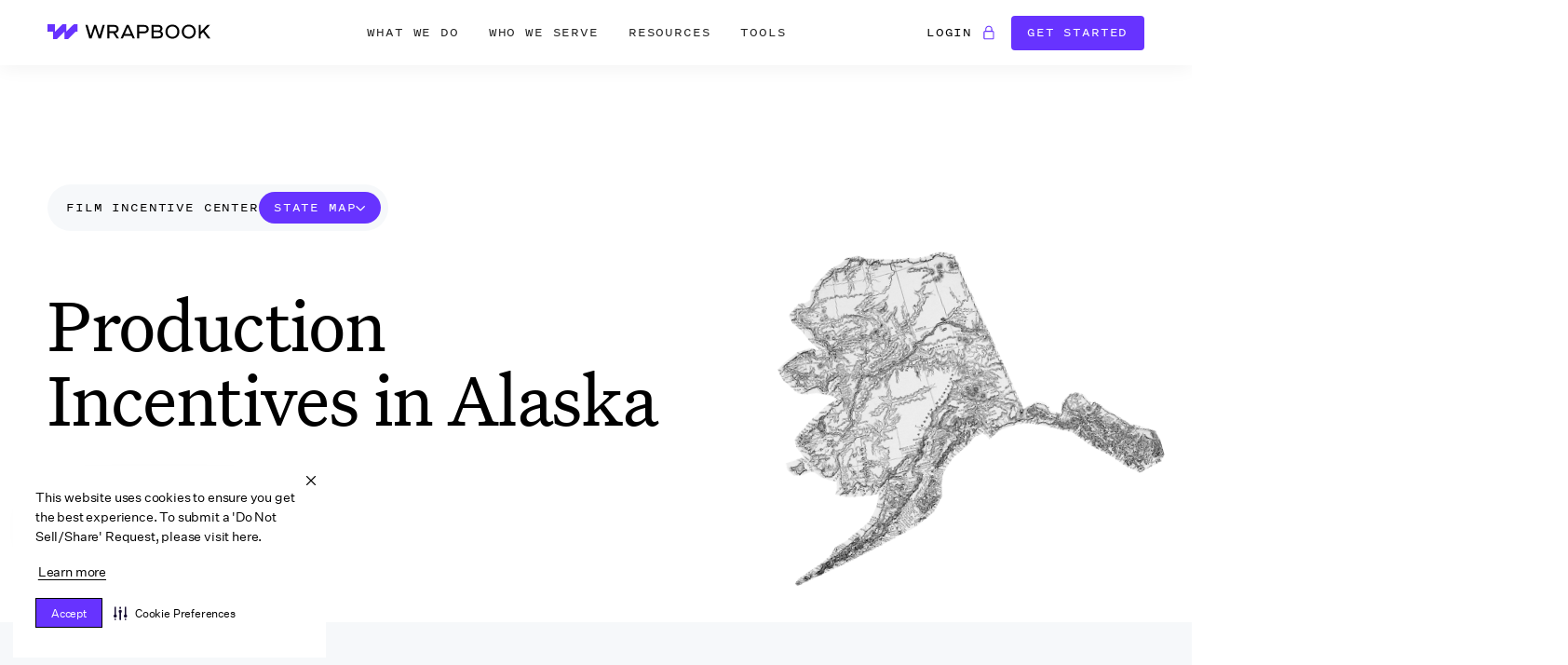

--- FILE ---
content_type: text/html
request_url: https://www.wrapbook.com/production-incentives/us/alaska
body_size: 100815
content:
<!DOCTYPE html><!-- Last Published: Thu Jan 15 2026 00:17:36 GMT+0000 (Coordinated Universal Time) --><html data-wf-domain="www.wrapbook.com" data-wf-page="651c5e6ea76f81fd8619b12b" data-wf-site="6467d96400e84f307e2196eb" data-wf-intellimize-customer-id="117471490" lang="en" data-wf-collection="651c5e6ea76f81fd8619b088" data-wf-item-slug="alaska"><head><meta charset="utf-8"/><title>Alaska Film Tax Credits and Incentives | Wrapbook</title><meta content="We&#x27;re breaking down the Alaska Film Tax Credit: what it covers, how to apply, and if the Alaska production incentive is right for you." name="description"/><meta content="Alaska Film Tax Credits and Incentives | Wrapbook" property="og:title"/><meta content="We&#x27;re breaking down the Alaska Film Tax Credit: what it covers, how to apply, and if the Alaska production incentive is right for you." property="og:description"/><meta content="https://cdn.prod.website-files.com/6467d96400e84f307e2196ef/68260a40eeb2df8670468afe_Production-Incentives-in-Alaska---Wrapbook.png" property="og:image"/><meta content="Alaska Film Tax Credits and Incentives | Wrapbook" property="twitter:title"/><meta content="We&#x27;re breaking down the Alaska Film Tax Credit: what it covers, how to apply, and if the Alaska production incentive is right for you." property="twitter:description"/><meta content="https://cdn.prod.website-files.com/6467d96400e84f307e2196ef/68260a40eeb2df8670468afe_Production-Incentives-in-Alaska---Wrapbook.png" property="twitter:image"/><meta property="og:type" content="website"/><meta content="summary_large_image" name="twitter:card"/><meta content="width=device-width, initial-scale=1" name="viewport"/><meta content="_vmaDBCoCOuiCGwGYoEBh1D7u_m7q95N4cg_z0_-1ug" name="google-site-verification"/><link href="https://cdn.prod.website-files.com/6467d96400e84f307e2196eb/css/wrapbook-2023.shared.e60dfce6e.min.css" rel="stylesheet" type="text/css" integrity="sha384-5g385u+h0K4FWIrj/9SZu8ZEc6x2Ebqh/zSpxRHB54UAn2BNa5OndxvXsUPUJ86z" crossorigin="anonymous"/><link href="https://fonts.googleapis.com" rel="preconnect"/><link href="https://fonts.gstatic.com" rel="preconnect" crossorigin="anonymous"/><script src="https://ajax.googleapis.com/ajax/libs/webfont/1.6.26/webfont.js" type="text/javascript"></script><script type="text/javascript">WebFont.load({  google: {    families: ["Inconsolata:400,700"]  }});</script><script type="text/javascript">!function(o,c){var n=c.documentElement,t=" w-mod-";n.className+=t+"js",("ontouchstart"in o||o.DocumentTouch&&c instanceof DocumentTouch)&&(n.className+=t+"touch")}(window,document);</script><link href="https://cdn.prod.website-files.com/6467d96400e84f307e2196eb/6467db00407cb6e7f6fd1e12_favicon.png" rel="shortcut icon" type="image/x-icon"/><link href="https://cdn.prod.website-files.com/6467d96400e84f307e2196eb/6467daec67b514bd714640aa_webclip.png" rel="apple-touch-icon"/><link href="https://www.wrapbook.com/production-incentives/us/alaska" rel="canonical"/><style>.anti-flicker, .anti-flicker * {visibility: hidden !important; opacity: 0 !important;}</style><style>[data-wf-hidden-variation], [data-wf-hidden-variation] * {
        display: none !important;
      }</style><style> 
    body {
    	-webkit-font-smoothing: antialiased;
    	-moz-font-smoothing: antialiased;
    	-o-font-smoothing: antialiased;
    }
  
  	/*Text Selection Color*/
    ::selection {
     	background: #6733FF;
      	color: #fff;
    }
    ::-moz-selection {
     	background: #6733FF;
      	color: #fff;
    }
  
  	/*Reset apple form styles*/
    input, textarea, select { 
       	-webkit-appearance: none; 
       	-moz-appearance: none; 
       	appearance: none; border-radius: 0; 
				background-image: none; 
    }
  
 /*Cookie pop-up drop-shadow*/

.cc-window.cc-floating.cc-type-opt-out.cc-theme-block.cc-bottom.cc-left.cc-color-override--758838206 {
  box-shadow: 0 4px 8px 0 rgba(0, 0, 0, 0.08), 0 6px 20px 0 rgba(0, 0, 0, 0.07)    
}
  
/* Override font for cmp-modal_title */
.cmp-modal_title {
  font-family: "Untitled Sans", "Inter", sans-serif !important;
}

/* Override font for cmp-modal__sub-title */
.cmp-modal__sub-title {
  font-family: "Untitled Sans", "Inter", sans-serif !important;
}

/* Override font for cmp-horizontal-tabs */
.cmp-horizontal-tabs {
  font-family: "Untitled Sans", "Inter", sans-serif !important;
}

/* Override font for cc-message-container */
.cc-message-container {
  font-family: "Untitled Sans", "Inter", sans-serif !important;
}

/* Override font for the specific <div> element */
div[role="dialog"].cc-window {
  font-family: "Untitled Sans", "Inter", sans-serif !important;
}

/* Override font for the <span> element */
.cc-message-container span {
  font-family: "Untitled Sans", "Inter", sans-serif !important;
        }  
  
/* Remove blue stroke (outline) when clicking */  
.cmp-modal :focus {
  outline: none !important;
}  
  
/*CMP accordion font-weight override*/
.cmp-accordion__sub-title {
  font-weight: normal !important;
}
</style>

<link rel='stylesheet' type='text/css' href='https://cdn-prod.securiti.ai/consent/cookie-consent.css' />

<!-- Jetboost -->
<script id="jetboost-script" type="text/javascript"> window.JETBOOST_SITE_ID = "cll577s4s029p0qw13sj0h3tk"; (function(d) { var s = d.createElement("script"); s.src = "https://cdn.jetboost.io/jetboost.js"; s.async = 1; d.getElementsByTagName("head")[0].appendChild(s); })(document); </script>

<!-- Cookie banner - After adding this script, call setConsentBannerParams({uuid: <unique id> }) to set unique ID for a customer.  -->
<script>
(function () {
	var s = document.createElement('script');
	s.src = 'https://cdn-prod.securiti.ai/consent/cookie-consent-sdk-loader.js';
	s.setAttribute('data-tenant-uuid', 'acd60c3b-16be-4e28-b8b7-ee88c5f8fde0');
	s.setAttribute('data-domain-uuid', 'edbeadb8-3b54-4b61-9dc9-665bb73252a1');
	s.setAttribute('data-backend-url', 'https://app.securiti.ai');
	s.setAttribute('data-skip-css', 'false');
	s.defer = true;
	var parent_node = document.head || document.body;
	parent_node.appendChild(s);
})()
</script>

<!--Optibase AB Testing Tool-->
<script src="https://app.optibase.io/script.js" public-api-key="clwfctrbl02l8nxi997ntctvi"></script><link rel="stylesheet" href="https://unpkg.com/tippy.js@3.4.0/dist/themes/light.css"/>

<style>
/* Tippy JS  */
.tippy-tooltip {
  padding: 0.9em 1em 0.8em;
  text-align: center;
  border-radius: 4px;
}
</style></head><body><div class="page-wrapper"><div class="this-page-custom-css w-embed"><style>
  .product-selector_pill {
    background-color: #f6f8fa;
  }

  .incentive-center_state-card-rtf {
    display: -webkit-box;
    overflow: hidden;
    -webkit-line-clamp: 6;
    -webkit-box-orient: vertical;
  }
  .incentive-center_state-card-rtf.cc-showall {
    display: block;
  }

  /*Apply "..." after 2 lines of text */
  .text-style-2lines {
    display: -webkit-box;
    overflow: hidden;
    -webkit-line-clamp: 2;
    -webkit-box-orient: vertical;
  }

  /* Hide element if child collection is empty */
  [data-cms-section]:not(:has(.w-dyn-item)) {
    display: none; 
  }
</style></div><div class="styles__global-embed-code w-embed"><style>
/* Text link underline size and spacing */
a {
	text-underline-position: under; 
	text-decoration-thickness: 0.05em;
	text-underline-offset: 0.05em;
 	color: inherit;
}
/* Remove top margin on rich text first child */
.w-richtext>:first-child {
	margin-top: 0;
}
/* Remove bottom margin of rich text last child */
.w-richtext>:last-child, .w-richtext ol li:last-child, .w-richtext ul li:last-child {
	margin-bottom: 0;
}
/* Nav mods */
@media screen and (max-width: 1100px) and (min-width: 992px)  {
  .nav-menu {
    grid-column-gap: 0px;
  }
}
.nav-dropdown_open-overlay {
	pointer-events: none;
}

/* CTA glow */
 .section.cc-cta.cc-primary {
    background-image: radial-gradient(circle,rgba(103,51,255,.9) 20%,rgba(103,51,255,0)),url(https://cdn.prod.website-files.com/6467d96400e84f307e2196eb/6468376fc573901c6b5c3f25_pattern-component.svg)!important;
}

</style></div><div class="w-embed"><style>
  .incentive-map_state {
    pointer-events: none;
  }
  @media screen and (min-width: 1600px) {
    .incentive-map_wrapper {
      font-size: 18px;
    }
  }

  .state path {
    pointer-events: auto;
    fill: rgba(0,0,0,0.4);
    cursor: pointer;
    transition-duration: 0.15s;
    transition-timing-function: ease-out;
  }

  /* TYPE COLORS - Various Incentive Types */
  .state[state-type="Various Incentive Types"] path {
    fill: #87D9FF;
    stroke: #1C8AFF;
  }
  .state[state-type="Various Incentive Types"] path:hover {
    fill: #1C8AFF;
  }
  .incentive-map_tooltip-card-body[state-type-color="Various Incentive Types"],
  .incentive-center_state-page-type[state-type-color="Various Incentive Types"] {
    background-color: #87D9FF;
    border-color: #1C8AFF;
  }

  /* TYPE COLORS - Grants / Rebates */
  .state[state-type="Grants / Rebates"] path {
    fill: #C3F7C9;
    stroke: #1CB03B;
  }
  .state[state-type="Grants / Rebates"] path:hover {
    fill: #1CB03B;
  }
  .incentive-map_tooltip-card-body[state-type-color="Grants / Rebates"],
  .incentive-center_state-page-type[state-type-color="Grants / Rebates"] {
    background-color: #C3F7C9;
    border-color: #1CB03B;
  }

  /* TYPE COLORS - Fully Transferable Tax Credit */
  .state[state-type="Fully Transferable Tax Credit"] path {
    fill: #C7BAFF;
    stroke: #6733FF;
  }
  .state[state-type="Fully Transferable Tax Credit"] path:hover {
    fill: #6733FF;
  }
  .incentive-map_tooltip-card-body[state-type-color="Fully Transferable Tax Credit"],
  .incentive-center_state-page-type[state-type-color="Fully Transferable Tax Credit"] {
    background-color: #C7BAFF;
    border-color: #6733FF;
  }

  /* TYPE COLORS - Non-Transferable & Non-Refundable Tax Credit */
  .state[state-type="Non-Transferable & Non-Refundable Tax Credit"] path {
    fill: #FFE48C;
    stroke: #BD6604;
  }
  .state[state-type="Non-Transferable & Non-Refundable Tax Credit"] path:hover {
    fill: #BD6604;
  }
  .incentive-map_tooltip-card-body[state-type-color="Non-Transferable & Non-Refundable Tax Credit"],
  .incentive-center_state-page-type[state-type-color="Non-Transferable & Non-Refundable Tax Credit"] {
    background-color: #FFE48C;
    border-color: #BD6604;
  }

  /* TYPE COLORS - Fully Refundable Tax Credit */
  .state[state-type="Fully Refundable Tax Credit"] path {
    fill: #FFDAC4;
    stroke: #F2461B;
  }
  .state[state-type="Fully Refundable Tax Credit"] path:hover {
    fill: #F2461B;
  }
  .incentive-map_tooltip-card-body[state-type-color="Fully Refundable Tax Credit"],
  .incentive-center_state-page-type[state-type-color="Fully Refundable Tax Credit"] {
    background-color: #FFDAC4;
    border-color: #F2461B;
  }

  /* TYPE COLORS - Partially Refundable Tax Credit */
  .state[state-type="Partially Refundable Tax Credit"] path {
    fill: #DEF296;
    stroke: #4B7000;
  }
  .state[state-type="Partially Refundable Tax Credit"] path:hover {
    fill: #4B7000;
  }
  .incentive-map_tooltip-card-body[state-type-color="Partially Refundable Tax Credit"],
  .incentive-center_state-page-type[state-type-color="Partially Refundable Tax Credit"] {
    background-color: #DEF296;
    border-color: #4B7000;
  }

  /* TYPE COLORS - No Incentives */
  .state[state-type="No Incentives"] path {
    fill: #FFFFFF;
    stroke: #73777A;
  }
  .state[state-type="No Incentives"] path:hover {
    fill: #dfe3e5;
  }
  .incentive-map_tooltip-card-body[state-type-color="No Incentives"],
  .incentive-center_state-page-type[state-type-color="No Incentives"] {
    background-color: #FFFFFF;
    border-color: #73777A;
  }

  /* TYPE COLORS - Local Incentives */
  .state[state-type="Local Incentives"] path {
    fill: #DFE3E5;
    stroke: #73777A;
  }
  .state[state-type="Local Incentives"] path:hover {
    fill: #73777A;
  }
  .incentive-map_tooltip-card-body[state-type-color="Local Incentives"],
  .incentive-center_state-page-type[state-type-color="Local Incentives"] {
    background-color: #DFE3E5;
    border-color: #73777A;
  }
  
  /* TYPE COLORS - New Incentive Coming Soon */
.state[state-type="New Incentive Coming Soon"] path {
  fill: #EAEAEA; 
  stroke: #73777A; 
}
.state[state-type="New Incentive Coming Soon"] path:hover {
  fill: #D0D0D0; 
}
.incentive-map_tooltip-card-body[state-type-color="New Incentive Coming Soon"],
.incentive-center_state-page-type[state-type-color="New Incentive Coming Soon"] {
  background-color: #F6F8FA; 
  border-color: #73777A; 
} 

/* TYPE COLORS - Secondary Incentives Only */
.state[state-type="Secondary Incentives Only"] path {
  fill: #B0B3B5; 
  stroke: #73777A; 
}
.state[state-type="Secondary Incentives Only"] path:hover {
  fill: #96999B;
}
.incentive-map_tooltip-card-body[state-type-color="Secondary Incentives Only"],
.incentive-center_state-page-type[state-type-color="Secondary Incentives Only"] {
  background-color: #F6F8FA; 
  border-color: #73777A; 
}

  /* Hide spec list if empty */
  .incentive-map_tooltip-card-body:has( ul.incentive-map_tooltip-detail-list:empty) {
    display: none;
  }

</style></div><div data-animation="default" class="nav w-nav" data-easing2="ease" fs-scrolldisable-element="smart-nav" data-easing="ease" data-collapse="medium" data-w-id="63a8e126-af80-4880-7830-f97a41aaa37d" role="banner" data-duration="400"><a id="skip-link" href="#main" class="nav-skip-link">Skip to Main Content</a><div class="container cc-nav"><a href="/" class="nav-logo w-nav-brand"><div class="nav-logo_mark w-embed"><svg viewBox="0 0 40 20" fill="none" xmlns="http://www.w3.org/2000/svg">
<path d="M9.78374 0.0202637H0V9.96651H7.3383V19.9127H12.2292L22.013 9.96651L22.013 19.9127H26.9058L36.6895 9.96651H39.135V0.0202637H34.2441L24.4603 9.9665L24.4585 9.96651V0.0202637H19.5675L9.78376 9.9665L9.78374 0.0202637Z" fill="#6733FF"/>
</svg></div><div class="nav-logo_type w-embed"><svg viewBox="0 0 182 22" fill="none" xmlns="http://www.w3.org/2000/svg">
<path fill-rule="evenodd" clip-rule="evenodd" d="M116.864 10.9832C116.864 5.02776 120.992 0.633179 126.962 0.633179C132.988 0.633179 137.088 5.02776 137.088 10.9832C137.088 16.9385 132.988 21.3331 126.962 21.3331C120.994 21.3331 116.864 16.9385 116.864 10.9832ZM134.047 10.9832C134.047 6.41847 131.175 3.38283 126.962 3.38283C122.777 3.38283 119.905 6.4166 119.905 10.9832C119.905 15.5497 122.777 18.5835 126.962 18.5835C131.175 18.5835 134.047 15.5497 134.047 10.9832ZM4.04462 1.05933H0.920654L6.47907 20.9088H9.88251L14.9426 5.45391H14.9978L19.9237 20.9088H23.3547L29.0474 1.05933H25.9234L21.2898 16.6563H21.2347L16.4191 1.05933H13.5471L8.62667 16.6563H8.57152L4.04462 1.05933ZM56.8593 17.1086H67.7077L69.3258 20.9088H72.5619L63.7747 1.05933H60.7629L51.9776 20.9088H55.2413L56.8593 17.1086ZM62.2982 4.48938L66.5659 14.4431H58.003L62.2431 4.48938H62.2982ZM75.7264 1.05933H85.7951C89.9506 1.05933 92.6848 3.44074 92.6848 7.29698C92.6848 11.1532 89.98 13.4785 85.7951 13.4785H78.7382V20.9088H75.7264V1.05933ZM85.6572 10.7289C88.3068 10.7289 89.673 9.59427 89.673 7.26894C89.673 4.91557 88.362 3.80898 85.6572 3.80898H78.74V10.7289H85.6572ZM106.826 1.05933H96.675V20.9088H106.242C110.872 20.9088 113.271 18.8657 113.271 14.9534C113.271 12.714 112.127 10.9831 110.37 10.2747V10.2186C111.708 9.53819 112.545 8.0914 112.545 6.24833C112.545 3.15848 110.23 1.05933 106.826 1.05933ZM109.531 6.50442C109.531 8.34749 108.445 9.31202 106.212 9.31202H99.685V3.81085H106.212C108.388 3.81085 109.531 4.74733 109.531 6.50442ZM110.256 14.9552C110.256 17.1666 109.002 18.1591 106.1 18.1591H99.685V11.8355H106.155C109.027 11.8355 110.256 12.8 110.256 14.9552ZM150.671 0.633179C144.702 0.633179 140.572 5.02776 140.572 10.9832C140.572 16.9385 144.702 21.3331 150.671 21.3331C156.696 21.3331 160.796 16.9385 160.796 10.9832C160.796 5.02776 156.696 0.633179 150.671 0.633179ZM150.671 3.38283C154.883 3.38283 157.755 6.41847 157.755 10.9832C157.755 15.5497 154.855 18.5835 150.671 18.5835C146.486 18.5835 143.614 15.5478 143.614 10.9832C143.614 6.4166 146.486 3.38283 150.671 3.38283ZM165.042 1.05933H168.053V11.0691H168.109L177.453 1.05933H181.665L173.41 9.65222L182 20.9106H178.262L171.372 11.7233H171.317L168.053 15.2394V20.9106H165.042V1.06119V1.05933ZM49.5306 20.9088L44.4429 12.9496V12.9215C47.2598 12.314 49.0949 10.3999 49.0949 7.09884C49.0949 3.35662 46.5574 1.05933 42.345 1.05933H32.6109V20.9088H35.6227V13.1383H41.2178L46.072 20.9088H49.5306ZM46.0812 7.06893C46.0812 9.2522 44.7426 10.3868 42.1206 10.3868H35.6208V3.80711H42.0636C44.7978 3.80711 46.0812 4.88566 46.0812 7.06893Z" fill="black"/>
</svg></div><div class="u-sr-only">Wrapbook</div></a><nav role="navigation" class="nav-menu w-nav-menu"><div data-hover="false" data-delay="200" data-w-id="63a8e126-af80-4880-7830-f97a41aaa385" class="nav-dropdown w-dropdown"><div class="nav-link w-dropdown-toggle"><div>What we do</div></div><nav class="nav-dropdown_list w-dropdown-list"><div class="nav-dropdown_margin-close"><div class="nav cc-dropdown-list-shadow"></div></div><div class="nav-dropdown_open-overlay"></div><div class="container"><div class="nav-dropdown_content"><div class="row"><div class="col col-lg-8 col-md-12 u-mb-0"><div><a href="/one-platform" class="u-d-flex u-wrap cc-one-platform w-inline-block"><h2 class="h6 u-text_black u-text-link-hover-violet">One Platform <span class="u-text_light-gray">| </span></h2><div class="btn cc-icon cc-secondary cc-nav_resources cc-xs-align-left"><div class="u-d-flex"><div class="h6">See How it works</div><div class="btn-icon_img cc-right cc-resource_nav-top w-embed"><svg viewBox="0 0 11 11" xmlns="http://www.w3.org/2000/svg">
<path d="M0.74457 10.8184L0 10.0738L8.82848 1.24531H3.61648V0.181641H10.6367V7.20188H9.57305V1.98988L0.74457 10.8184Z" fill="currentColor"/>
</svg></div></div></div></a><div class="u-border u-bg_light-gray u-mb-1"></div><ul role="list" class="row cc-nav-mega_primary-links cc-what-we-do cc-one-platform w-list-unstyled"><li class="col col-lg-4 col-sm-6 col-xs-12 u-mb-0"><div class="nav-mega_item cc-green"><img loading="lazy" src="https://cdn.prod.website-files.com/6467d96400e84f307e2196eb/689b6623df0e35281f00b316_Icon%20Onboarding.svg" alt="" class="nav-mega_item-icon"/><div class="nav-mega_item-content"><h3 class="paragraph-1-1 u-font-untitledsans">Onboarding</h3><p class="paragraph-0-9 u-text_medium-gray u-mb-0">Hire crew quickly and compliantly</p></div><a href="/platform/onboarding" class="u-link-cover w-inline-block"><div class="u-sr-only">Link to Onboarding product page</div></a></div></li><li class="col col-lg-4 col-sm-6 col-xs-12 u-mb-0"><div class="nav-mega_item cc-red"><img loading="lazy" src="https://cdn.prod.website-files.com/6467d96400e84f307e2196eb/689b66234edfa7a2a4ffbde4_Icon%20AP.svg" alt="" class="nav-mega_item-icon"/><div class="nav-mega_item-content"><h3 class="paragraph-1-1 u-font-untitledsans">Accounts Payable</h3><p class="paragraph-0-9 u-text_medium-gray u-mb-0">Track all your spend in one place</p></div><a href="/platform/accounts-payable" class="u-link-cover w-inline-block"><div class="u-sr-only">Link to Cost Tracking Product page</div></a></div></li><li class="col col-lg-4 col-sm-6 col-xs-12 u-mb-0"><div class="nav-mega_item cc-lime"><img loading="lazy" src="https://cdn.prod.website-files.com/6467d96400e84f307e2196eb/689b66231adfd9747a179017_Icon%20PA.svg" alt="" class="nav-mega_item-icon"/><div class="nav-mega_item-content"><h3 class="paragraph-1-1 u-font-untitledsans">Production Accounting</h3><p class="paragraph-0-9 u-text_medium-gray u-mb-0">Manage production finances in an easy-to-use dashboard</p></div><a href="/platform/production-accounting" class="u-link-cover w-inline-block"><div class="u-sr-only">Link to Production Accounting product page</div></a></div></li><li class="col col-lg-4 col-sm-6 col-xs-12 u-mb-0"><div class="nav-mega_item cc-blue"><img loading="lazy" src="https://cdn.prod.website-files.com/6467d96400e84f307e2196eb/689b66237ca729da40b6a5c5_Icon%20Payroll.svg" alt="" class="nav-mega_item-icon"/><div class="nav-mega_item-content"><h3 class="paragraph-1-1 u-font-untitledsans">Payroll</h3><p class="paragraph-0-9 u-text_medium-gray u-mb-0">Pay your entire crew with a click</p></div><a href="/platform/payroll" class="u-link-cover w-inline-block"><div class="u-sr-only">Link to Payroll product page</div></a></div></li><li class="col col-lg-4 col-sm-6 col-xs-12 u-mb-0"><div class="nav-mega_item cc-yellow"><img loading="lazy" src="https://cdn.prod.website-files.com/6467d96400e84f307e2196eb/689b6623c8a722f3b656558a_Icon%20Data%20Insights.svg" alt="" class="nav-mega_item-icon"/><div class="nav-mega_item-content"><h3 class="paragraph-1-1 u-font-untitledsans">Data Insights</h3><p class="paragraph-0-9 u-text_medium-gray u-mb-0">Generate detailed reports in real time</p></div><a href="/platform/data-insights" class="u-link-cover w-inline-block"><div class="u-sr-only">Link to Reporting product page</div></a></div></li><li class="col col-lg-4 col-sm-6 col-xs-12 u-mb-0"><div class="nav-mega_item cc-one_platform"><div class="u-d-flex cc-nav-purple-cta-box u-mb-0-5"><img loading="lazy" src="https://cdn.prod.website-files.com/6467d96400e84f307e2196eb/66903d4a4a6ad42ec67836fb_whats-new-icon.svg" alt=""/><h3 class="h6 u-text_violet u-mb-0 u-height-1">What’s new</h3></div><p class="paragraph-1 u-mb-0">Check out the newest features and updates to Wrapbook.</p><a href="/whats-new" class="u-link-cover cc-purple cc-one_platform cc-blue cc-lime cc-green w-inline-block"><div class="u-sr-only">Link to What&#x27;s New page</div></a></div></li></ul></div><div class="row cc-what-we-do-bottom"><div class="col col-lg-8 col-md-12 u-mb-0 u-md-p-0"><h2 class="h6">Expert Services</h2><div class="u-border u-bg_light-gray"></div><ul role="list" class="row cc-nav-mega_secondary-links cc-expert-n-integrations u-md-mb-3 w-list-unstyled"><li class="col col-lg-6 col-xs-12 u-mb-0 cc-nav-eor-col"><a data-optibase-click-conversion-id="nav_eor" href="/service/eor-payroll" class="nav-mega_item cc-secondary w-inline-block"><div class="nav-mega_item-icon cc-secondary w-embed"><svg width="32" height="32" viewBox="0 0 32 32" fill="none" xmlns="http://www.w3.org/2000/svg">
  <path d="M15.2462 23.1303H16.9182V21.5226H19.9251V15.1087H13.7611V12.1415H19.9251V10.4774H16.9182V8.86974H15.2462V10.4774H12.0891V16.7728H18.253V19.8585H12.0891V21.5226H15.2462V23.1303ZM2 27V5H30V27H2ZM3.67205 25.3359H28.328V6.66409H3.67205V25.3359Z" fill="currentColor"/>
</svg></div><div class="nav-mega_item-content"><h3 class="paragraph-1-1 u-font-untitledsans u-mb-0">Employer-of-Record Payroll</h3></div></a></li><li class="col col-lg-6 col-xs-12 u-mb-0"><a data-optibase-click-conversion-id="nav_insurance" href="/service/production-insurance" class="nav-mega_item cc-secondary cc-align_what-we-do w-inline-block"><div class="nav-mega_item-icon cc-secondary w-embed"><svg width="32" height="32" viewBox="0 0 32 32" fill="none" xmlns="http://www.w3.org/2000/svg">
  <path d="M26.7736 28L17.8152 19.0586L19.0416 17.8308L28 26.7993L26.7736 28ZM7.1323 26.1624C6.06925 24.9084 5.28144 23.5324 4.76886 22.0346C4.25629 20.5366 4 19.0161 4 17.4731C4 15.7222 4.32443 14.0206 4.97328 12.3682C5.62213 10.7157 6.60712 9.23274 7.92826 7.91913C9.24943 6.5965 10.7366 5.61265 12.3899 4.96757C14.0431 4.32252 15.7351 4 17.466 4C19.0164 4 20.5396 4.25658 22.0359 4.76973C23.5321 5.28289 24.9038 6.06707 26.1509 7.12227L7.1323 26.1624ZM7.22433 23.7719L9.84229 21.1293C9.45787 20.6035 9.07796 20.0343 8.70255 19.4218C8.32713 18.8092 7.98556 18.1524 7.67782 17.4514C7.3701 16.7503 7.12194 16.0122 6.93334 15.237C6.74472 14.4618 6.63779 13.6577 6.61254 12.8248C5.78047 14.6262 5.44611 16.4901 5.60946 18.4162C5.77278 20.3424 6.31107 22.1276 7.22433 23.7719ZM11.1391 19.9368L19.9188 11.0631C18.8666 10.2355 17.7877 9.59003 16.6822 9.12658C15.5768 8.66311 14.5218 8.36181 13.5174 8.22268C12.513 8.08355 11.6178 8.09258 10.8318 8.24977C10.0458 8.40696 9.4416 8.69697 9.01926 9.11978C8.58792 9.54259 8.30456 10.1497 8.1692 10.9412C8.03382 11.7326 8.0451 12.6157 8.20303 13.5905C8.36096 14.5653 8.68087 15.5989 9.16275 16.6911C9.64464 17.7834 10.3034 18.8653 11.1391 19.9368ZM21.1506 9.83536L23.8335 7.22797C22.1586 6.19624 20.3533 5.61848 18.4176 5.49472C16.4819 5.37095 14.6143 5.7355 12.8148 6.58836C13.627 6.60461 14.4108 6.70941 15.1661 6.90276C15.9215 7.0961 16.6493 7.34184 17.3496 7.63997C18.0499 7.9381 18.7154 8.27735 19.3462 8.65772C19.977 9.03806 20.5785 9.43061 21.1506 9.83536Z" fill="currentColor"/>
</svg></div><div class="nav-mega_item-content"><h3 class="paragraph-1-1 u-font-untitledsans u-mb-0">Insurance</h3></div></a></li><li class="col col-lg-6 col-xs-12 u-mb-0"><a data-optibase-click-conversion-id="nav_union_compliance" href="/service/union-compliance" class="nav-mega_item cc-secondary w-inline-block"><div class="nav-mega_item-icon cc-secondary w-embed"><svg width="33" height="32" viewBox="0 0 33 32" fill="none" xmlns="http://www.w3.org/2000/svg">
  <path d="M16.1824 18.7164L23.9681 10.9308L22.8005 9.79972L16.2049 16.4319L12.7779 12.9909L11.6104 14.1584L16.1824 18.7164ZM6.54159 24.9584V2H29.5V24.9584H6.54159ZM8.19747 23.3025H27.8441V3.65591H8.19747V23.3025ZM2.5 29V6.49071H4.15591V27.3441H25.0093V29H2.5Z" fill="currentColor"/>
</svg></div><div class="nav-mega_item-content"><h3 class="paragraph-1-1 u-font-untitledsans u-mb-0">Union Compliance</h3></div></a></li><li class="col col-lg-6 col-xs-12 u-mb-0"><a data-optibase-click-conversion-id="nav_incentives" href="/service/production-incentives" class="nav-mega_item cc-secondary cc-align_what-we-do w-inline-block"><div class="nav-mega_item-icon cc-secondary w-embed"><svg width="33" height="32" viewBox="0 0 33 32" fill="none" xmlns="http://www.w3.org/2000/svg">
  <path d="M6.5 29V3H20.0077L26.5 9.66313V29H6.5ZM15.9744 25.0447V23.6763H13.0641V22.1237H18.8846V19.321H13.0641V13.4132H15.9744V12.0447H17.4872V13.4132H20.3974V14.9658H14.5769V17.7684H20.3974V23.6763H17.4872V25.0447H15.9744ZM19.1744 9.66313V4.55261H8.0128V27.4474H24.9872V9.66313H19.1744Z" fill="currentColor"/>
</svg></div><div class="nav-mega_item-content"><h3 class="paragraph-1-1 u-font-untitledsans u-mb-0">Incentives</h3></div></a></li><li class="col col-lg-6 col-xs-12 u-mb-0"><a data-optibase-click-conversion-id="nav_support" href="/service/dedicated-support" class="nav-mega_item cc-secondary w-inline-block"><div class="nav-mega_item-icon cc-secondary w-embed"><svg width="32" height="32" viewBox="0 0 32 32" fill="none" xmlns="http://www.w3.org/2000/svg">
  <path d="M16 16.7866C14.7966 16.7866 13.7859 16.3656 12.968 15.5235C12.15 14.6815 11.741 13.6411 11.741 12.4022C11.741 11.1634 12.15 10.1229 12.968 9.28089C13.7859 8.43887 14.7966 8.01786 16 8.01786C17.2034 8.01786 18.2141 8.43887 19.032 9.28089C19.85 10.1229 20.259 11.1634 20.259 12.4022C20.259 13.6411 19.85 14.6815 19.032 15.5235C18.2141 16.3656 17.2034 16.7866 16 16.7866ZM16 15.2292C16.7983 15.2292 17.4556 14.9635 17.9718 14.4321C18.4881 13.9006 18.7462 13.224 18.7462 12.4022C18.7462 11.5804 18.4881 10.9038 17.9718 10.3723C17.4556 9.8409 16.7983 9.57517 16 9.57517C15.2017 9.57517 14.5444 9.8409 14.0282 10.3723C13.5119 10.9038 13.2538 11.5804 13.2538 12.4022C13.2538 13.224 13.5119 13.9006 14.0282 14.4321C14.5444 14.9635 15.2017 15.2292 16 15.2292ZM16 29C13.1026 28.1817 10.7115 26.4066 8.82694 23.6746C6.94231 20.9426 6 17.9172 6 14.5984V6.8538L16 3L26 6.8538V14.5984C26 17.9172 25.0577 20.9426 23.1731 23.6746C21.2884 26.4066 18.8974 28.1817 16 29ZM16 4.65497L7.5128 7.93863V14.5984C7.5128 16.0484 7.71579 17.4399 8.12177 18.7729C8.52777 20.1059 9.09915 21.3329 9.83591 22.4538C10.8068 21.9171 11.7966 21.5102 12.8051 21.233C13.8137 20.9559 14.8786 20.8173 16 20.8173C17.1214 20.8173 18.1863 20.9559 19.1949 21.233C20.2034 21.5102 21.1931 21.9171 22.1641 22.4538C22.9008 21.3329 23.4722 20.1059 23.8782 18.7729C24.2842 17.4399 24.4872 16.0484 24.4872 14.5984V7.93863L16 4.65497ZM16 22.3746C15.0906 22.3746 14.1983 22.489 13.3231 22.7178C12.4478 22.9465 11.6008 23.2809 10.782 23.7208C11.4931 24.5655 12.2863 25.2997 13.1615 25.9236C14.0367 26.5474 14.9829 27.0309 16 27.374C17.0171 27.0309 17.9611 26.5474 18.8321 25.9236C19.703 25.2997 20.494 24.5655 21.2051 23.7208C20.3863 23.2809 19.5415 22.9465 18.6705 22.7178C17.7996 22.489 16.9094 22.3746 16 22.3746Z" fill="currentColor"/>
</svg></div><div class="nav-mega_item-content"><h3 class="paragraph-1-1 u-font-untitledsans u-mb-0">Dedicated Support</h3></div></a></li><li class="col col-lg-6 col-xs-12 u-mb-0"><a data-optibase-click-conversion-id="nav_film_financing" href="/service/film-financing" class="nav-mega_item cc-secondary cc-align_what-we-do w-inline-block"><div class="nav-mega_item-icon cc-secondary w-embed"><svg width="20" height="17" viewBox="0 0 20 17" fill="none" xmlns="http://www.w3.org/2000/svg">
<path fill-rule="evenodd" clip-rule="evenodd" d="M0.312256 0.121094V15.1211H11.87V13.6211H1.81226V5.12109H17.216H19.3123V0.121094H15.12L16.87 3.62109H13.87L12.12 0.121094H10.12L11.87 3.62109H8.87001L7.12001 0.121094H5.12001L6.87001 3.62109H3.87001L2.12001 0.121094H0.312256ZM13.7881 7.62036H16.0037V6.52734H17.2537V7.62036H19.2811V8.87036H15.0381V10.8587H19.2275V15.1998H17.2537V16.2627H16.0037V15.1998H13.7051V13.9498H17.9775V12.1087H13.7881V7.62036Z" fill="currentColor"/>
</svg></div><div class="nav-mega_item-content"><h3 class="paragraph-1-1 u-font-untitledsans u-mb-0">Film Financing</h3></div></a></li><li class="col col-lg-6 col-xs-12 u-mb-0"><a data-optibase-click-conversion-id="nav_security" href="/service/data-security" class="nav-mega_item cc-secondary w-inline-block"><div class="nav-mega_item-icon cc-secondary w-embed"><svg width="33" height="32" viewBox="0 0 33 32" fill="none" xmlns="http://www.w3.org/2000/svg">
  <path d="M5.5 30V10.8325H10.168V7.4206C10.168 5.6387 10.7845 4.12313 12.0174 2.87389C13.2504 1.62463 14.7462 1 16.5048 1C18.2635 1 19.7577 1.62463 20.9874 2.87389C22.2172 4.12313 22.832 5.6387 22.832 7.4206V10.8325H27.5V30H5.5ZM11.8321 10.8325H21.1679V7.4206C21.1679 6.1058 20.7146 4.98823 19.808 4.06788C18.9013 3.14751 17.8004 2.68733 16.5051 2.68733C15.2099 2.68733 14.1073 3.14751 13.1972 4.06788C12.2871 4.98823 11.8321 6.1058 11.8321 7.4206V10.8325ZM7.16408 28.3126H25.8359V12.5199H7.16408V28.3126ZM16.5062 22.9359C17.1903 22.9359 17.7744 22.6938 18.2586 22.2097C18.7428 21.7256 18.9849 21.143 18.9849 20.462C18.9849 19.8042 18.7407 19.2122 18.2524 18.686C17.7641 18.1598 17.1779 17.8966 16.4938 17.8966C15.8097 17.8966 15.2256 18.1598 14.7414 18.686C14.2572 19.2122 14.0151 19.8104 14.0151 20.4806C14.0151 21.1508 14.2593 21.7275 14.7476 22.2109C15.2359 22.6942 15.8221 22.9359 16.5062 22.9359Z" fill="currentColor"/>
</svg></div><div class="nav-mega_item-content"><h3 class="paragraph-1-1 u-font-untitledsans u-mb-0">Data Security</h3></div></a></li><li class="col col-lg-6 col-xs-12 u-mb-0"><a data-optibase-click-conversion-id="nav_aca_benefits" href="/service/aca-and-benefit-solutions" class="nav-mega_item cc-secondary cc-align_what-we-do w-inline-block"><div class="nav-mega_item-icon cc-secondary w-embed"><svg width="20" height="21" viewBox="0 0 20 21" fill="none" xmlns="http://www.w3.org/2000/svg">
<path d="M0 20.1919V4.19189H6V0.191895H14V4.19189H20V20.1919H0ZM1.5 18.6919H18.5V5.69189H1.5V18.6919ZM7.5 4.19189H12.5V1.69189H7.5V4.19189ZM9.25 12.9419V15.9419H10.75V12.9419H13.75V11.4419H10.75V8.44189H9.25V11.4419H6.25V12.9419H9.25Z" fill="currentColor"/>
</svg></div><div class="nav-mega_item-content"><h3 class="paragraph-1-1 u-font-untitledsans u-mb-0">ACA &amp; Benefits Solutions</h3></div></a></li></ul></div><div class="col col-lg-4 col-md-12 u-mb-0 u-md-p-0"><h2 class="h6">Integrations</h2><div class="u-border u-bg_light-gray"></div><ul role="list" class="row cc-nav-mega_secondary-links cc-expert-n-integrations w-list-unstyled"><li class="col col-lg-12 u-mb-0 col-md-6 col-xs-12"><a href="/integrations/sage-intacct" class="nav-mega_item cc-secondary w-inline-block"><img loading="lazy" src="https://cdn.prod.website-files.com/6467d96400e84f307e2196eb/66903f93002c074e95899292_sage-icon.webp" alt="" class="nav-mega_item-icon cc-secondary cc-sage"/><div class="nav-mega_item-content"><h3 class="paragraph-1-1 u-font-untitledsans u-mb-0">Sage Intacct + Wrapbook</h3></div></a></li><li class="col col-lg-12 u-mb-0 col-md-6 col-xs-12"><a href="/integrations/acumatica" class="nav-mega_item cc-secondary w-inline-block"><img loading="lazy" src="https://cdn.prod.website-files.com/6467d96400e84f307e2196eb/66903f936c950150980de012_acumatica-icon.webp" alt="" class="nav-mega_item-icon cc-secondary cc-acumatica"/><div class="nav-mega_item-content"><h3 class="paragraph-1-1 u-font-untitledsans u-mb-0">Acumatica + Wrapbook</h3></div></a></li><li class="col col-lg-12 u-mb-0 col-xs-12"><a href="/integrations" class="nav-mega_item cc-secondary w-inline-block"><div class="nav-mega_item-icon cc-secondary cc-integration-icon w-embed"><svg width="32" height="32" viewBox="0 0 32 32" fill="none" xmlns="http://www.w3.org/2000/svg">
<path d="M4.6665 27.1667V8.05468L7.23817 4.83334H24.7752L27.3332 8.03268V27.1667H4.6665ZM6.91084 7.91868H25.1108L23.9418 6.50868H8.0715L6.91084 7.91868ZM6.34184 25.4913H25.6578V9.59401H6.34184V25.4913ZM21.2768 17.7207L18.3775 20.6197L19.5262 21.7683L23.5828 17.7207L19.5262 13.664L18.3775 14.8213L21.2768 17.7207ZM10.7622 17.7837L13.6615 14.8847L12.5042 13.736L8.45617 17.7837L12.5042 21.8317L13.6615 20.683L10.7622 17.7837Z" fill="currentColor"/>
</svg></div><div class="nav-mega_item-content"><h3 class="paragraph-1-1 u-font-untitledsans u-mb-0">See All Integrations</h3></div></a></li></ul></div></div></div><div class="col col-lg-4 col-md-12 u-mb-0"><div class="nav-mega_ad-card-wrapper"><h2 class="h6">Spotlight</h2><div class="nav-mega_ad-card"><div><div class="u-aspect-16x9 u-mb-1"><img src="https://cdn.prod.website-files.com/6467d96400e84f307e2196eb/678ae3d0a010ed7aeda17ff8_AI.webp" loading="lazy" sizes="100vw" srcset="https://cdn.prod.website-files.com/6467d96400e84f307e2196eb/678ae3d0a010ed7aeda17ff8_AI-p-500.webp 500w, https://cdn.prod.website-files.com/6467d96400e84f307e2196eb/678ae3d0a010ed7aeda17ff8_AI.webp 734w" alt="" class="u-img-cover u-border-radius-8"/></div><div class="nav-mega_ad-card-title-wrap"><h3 class="paragraph-1-45 u-font-untitledsans">Introducing AI at Wrapbook: Work faster and smarter with next-gen tech </h3><div class="nav-mega_ad-card-title-arrow w-embed"><svg width="24" height="24" viewBox="0 0 24 24" fill="none" xmlns="http://www.w3.org/2000/svg">
<rect width="24" height="24" rx="4" fill="#F2F0FF"/>
<path d="M5.97981 18.9973L5 18.0175L16.6178 6.39973H9.75909V5H18.9973V14.2382H17.5976V7.37954L5.97981 18.9973Z" fill="#622DFB"/>
</svg></div></div></div><div><div class="btn cc-secondary">See how</div></div><a href="/ai" class="u-link-cover w-inline-block"><div class="u-sr-only">Learn more</div></a></div></div></div></div></div></div></nav></div><div data-hover="false" data-delay="200" data-w-id="63a8e126-af80-4880-7830-f97a41aaa402" class="nav-dropdown w-dropdown"><div class="nav-link w-dropdown-toggle"><div>Who we serve</div></div><nav class="nav-dropdown_list w-dropdown-list"><div class="nav-dropdown_margin-close"><div class="nav cc-dropdown-list-shadow"></div></div><div class="nav-dropdown_open-overlay"></div><div class="container"><div class="nav-dropdown_content"><div class="row"><div class="col col-lg-8 col-md-12 u-mb-0 u-md-mb-40px"><h2 class="h6">Industries</h2><div class="u-border u-bg_light-gray u-mb-1"></div><ul role="list" class="row cc-nav-mega_primary-links cc-less-gap u-mb-40 w-list-unstyled"><li class="col col-lg-6 col-sm-6 col-xs-12 u-mb-0"><div class="nav-mega_item cc-purple"><img loading="lazy" src="https://cdn.prod.website-files.com/6467d96400e84f307e2196eb/646824f74d728a7352a1063e_Industry.svg" alt="" class="nav-mega_item-icon"/><div class="nav-mega_item-content"><h3 class="paragraph-1-1 u-font-untitledsans">Feature Film</h3><p class="paragraph-0-9 u-text_medium-gray u-mb-0">Narrative features, documentaries, MOWs, and other long-form content</p></div><a href="/industry/feature-film-payroll" class="u-link-cover w-inline-block"><div class="u-sr-only">Learn More</div></a></div></li><li class="col col-lg-6 col-xs-12 u-mb-0"><div class="nav-mega_item cc-purple"><img loading="lazy" src="https://cdn.prod.website-files.com/6467d96400e84f307e2196eb/646824f74d728a7352a1063d_Industry-2.svg" alt="" class="nav-mega_item-icon"/><div class="nav-mega_item-content"><h3 class="paragraph-1-1 u-font-untitledsans">Episodic TV</h3><p class="paragraph-0-9 u-text_medium-gray u-mb-0">Scripted series, reality TV, docuseries, and other serialized content</p></div><a href="/industry/episodic-tv" class="u-link-cover col-sm-6 w-inline-block"><div class="u-sr-only">Learn More</div></a></div></li><li class="col col-lg-6 col-sm-6 col-xs-12 u-mb-0"><div class="nav-mega_item cc-purple"><img loading="lazy" src="https://cdn.prod.website-files.com/6467d96400e84f307e2196eb/646824f74d728a7352a1063c_Industry-1.svg" alt="" class="nav-mega_item-icon"/><div class="nav-mega_item-content"><h3 class="paragraph-1-1 u-font-untitledsans">Commercial &amp; Music Video</h3><p class="paragraph-0-9 u-text_medium-gray u-mb-0">Commercials, music videos, corporate media, and branded content</p></div><a href="/industry/commercial-and-music-video" class="u-link-cover w-inline-block"><div class="u-sr-only">Learn More</div></a></div></li><li class="col col-lg-6 col-sm-6 col-xs-12 u-mb-0"><div class="nav-mega_item cc-purple"><img loading="lazy" src="https://cdn.prod.website-files.com/6467d96400e84f307e2196eb/68b082e976be3f62582ba1d1_more-icon.svg" alt="" class="nav-mega_item-icon"/><div class="nav-mega_item-content"><h3 class="paragraph-1-1 u-font-untitledsans">More</h3><p class="paragraph-0-9 u-text_medium-gray u-mb-0">Photography, post-production, live events, esports, podcasts, and more</p></div><a href="/industry/specialty-content" class="u-link-cover w-inline-block"><div class="u-sr-only">Learn More</div></a></div></li></ul><div><a href="/customer-success-stories" class="u-d-flex u-wrap cc-one-platform w-inline-block"><h2 class="h6 u-text_black u-text-link-hover-violet">Customer Stories <span class="u-text_light-gray">| </span></h2><div class="btn cc-icon cc-secondary cc-nav_resources cc-xs-align-left"><div class="u-d-flex"><div class="h6">See More</div><div class="btn-icon_img cc-right cc-resource_nav-top w-embed"><svg viewBox="0 0 11 11" xmlns="http://www.w3.org/2000/svg">
<path d="M0.74457 10.8184L0 10.0738L8.82848 1.24531H3.61648V0.181641H10.6367V7.20188H9.57305V1.98988L0.74457 10.8184Z" fill="currentColor"/>
</svg></div></div></div></a><div class="row cc-nav-mega_secondary-links u-mt-0"><div class="col u-mb-0 col-lg-6 col-sm-12 u-sm-mb-24px"><div class="u-border u-bg_light-gray"></div><a href="/customer-success-stories/superprime-supercharged-their-payroll-with-wrapbook" class="u-text_black u-text-link-hover-violet w-inline-block"><div class="customer-story_nav-card_logo w-embed"><svg fill="none" height="71" viewBox="0 0 141 71" width="141" xmlns="http://www.w3.org/2000/svg" xmlns:xlink="http://www.w3.org/1999/xlink"><clipPath id="a"><path d="m0 0h141v70.5h-141z"/></clipPath><g clip-path="url(#a)"><path d="m3.98145 27.3351c.62309-.1338 2.08019-.0767 2.73242.0762.83418.2389 1.5829.6688 2.1582 1.2519.75748.7647 1.15043 1.5202 1.31343 2.543.1151.7073.0857 1.0514-.0869 1.2617l-.15329.1816h-1.19824c-1.46701 0-1.4573.0092-1.52441-.7841-.05759-.7262-.32628-1.1657-.90137-1.462-.30671-.1624-.98722-.2298-1.45703-.163-.94925.1529-1.44824.6699-1.44824 1.4824.00015.8791.48001 1.2233 2.33984 1.7012 1.17892.2962 1.8788.5254 2.39648.7929 1.14088.5639 1.93696 1.4529 2.33006 2.5615.1726.4684.1826.5835.1826 1.501 0 .8794-.0198 1.061-.1445 1.4434-.72869 2.1697-2.60756 3.4032-5.19628 3.4033-1.03544 0-1.73544-.1535-2.5791-.5645-1.01636-.497-1.793493-1.2427-2.244143-2.1699-.335476-.6689-.4411387-1.1373-.4794926-2.0547-.0383533-.7933-.038356-.8322.1054686-.9755.153267-.1624.163562-.1622 1.323247-.1622 1.08347 0 1.17977.0096 1.34277.1338.1533.1242.16308.1633.16308.6602.0001.9746.29677 1.5292 1.01563 1.8828.34518.1721.42248.1816 1.1416.1816.87237 0 1.16968-.096 1.62988-.5166.36429-.3249.54688-.7168.54688-1.2138-.00003-.9558-.48945-1.319-2.3877-1.7969-1.99418-.5066-2.97232-.9751-3.79687-1.8447-.690338-.736-.988178-1.4817-1.0361341-2.5713-.0479351-.8889.0676521-1.4719.3935551-2.1504.661569-1.3668 1.879059-2.2848 3.518559-2.6289zm14.17185.1338c.1343.172.1348.2102.1348 5.5722 0 3.9844.0187 5.4669.0762 5.6495.115.3631.5661.8407.9687 1.0224.2972.1338.4416.1531 1.084.1436.6133 0 .7955-.0287 1.0351-.1338.4026-.1816.6807-.4202.8917-.7832l.1728-.2969.0186-5.5244.0097-5.5156.1446-.1436c.1435-.143.1731-.1435 1.4853-.1435 1.2561 0 1.3431.0007 1.4678.125.1242.124.1238.1873.1142 5.8974l-.0185 5.7637-.1826.5166c-.6617 1.8828-2.2345 3.097-4.3438 3.3838-1.7833.2292-3.6916-.4789-4.8037-1.7979-.4122-.4875-.8533-1.3576-.9971-1.9883-.1053-.4681-.1142-.9094-.1142-6.0693 0-5.3774.0092-5.5818.124-5.706.115-.1243.1823-.1338 1.3613-.1338h1.2471zm15.8301-.1436c2.6368 0 2.8964.0093 3.3662.124 1.5341.3824 2.8096 1.5396 3.3369 3.002.6135 1.73.1915 3.537-1.122 4.8369-.6328.6308-1.0549.8986-1.8506 1.1758-.5561.1911-.6043.2-2.0518.2383l-1.4863.0293-.0293 2.9052-.0283 2.9151-.1827.1533c-.182.1528-.2014.1533-1.4667.1533-1.2846 0-1.294-.0007-1.4473-.1631l-.1631-.1523v-7.4463c0-7.4345-.0003-7.4462.1338-7.6182l.1348-.1533zm20.126.1533c.1437.1433.1435.1626.1435 1.462 0 1.2521-.0093 1.3195-.1435 1.4628l-.1338.1436h-2.752c-2.0423 0-2.7618.0188-2.8193.0762-.1054.1051-.1053 2.9512 0 3.0586.0575.0573.7481.0771 2.7041.0771h2.627l.125.1621c.1245.1529.1337.2492.1337 1.3194 0 1.1371-.0001 1.1468-.163 1.2998l-.1534.1621h-2.6074c-1.9368 0-2.6182.0198-2.6758.0771-.0572.0587-.0761.4795-.0761 1.5 0 1.2139.0191 1.4433.1054 1.5293.0863.0956.4412.1055 2.9629.1055 2.7796 0 2.8666-.0002 2.9912.124.1151.1147.125.211.125 1.3389v1.2226l-.1631.125c-.163.1339-.2212.1338-4.4209.1338h-4.2373l-.1533-.1631-.1631-.1523v-7.4463c0-7.4345-.0003-7.4462.1338-7.6182l.1348-.1435h8.332zm8.5625-.1718c3.1639 0 3.356.0188 4.2285.4394 1.3134.6309 2.2149 1.7012 2.5889 3.0869.1534.5735.1533 1.7495 0 2.3135-.2493.9463-.9399 1.8543-2.0137 2.6572-.2777.21-.403.3534-.4033.4395 0 .0764.5753 1.4531 1.2656 3.0683.6899 1.6143 1.2658 3.0093 1.2666 3.1163 0 .1242-.0487.2292-.1445.3056-.1439.1147-.2494.1246-1.4288.1055-1.2653-.0191-1.2753-.0192-1.4287-.1817-.0966-.0879-.662-1.3392-1.3613-2.9531-.6615-1.5293-1.2557-2.8392-1.3037-2.9062-.1246-.1338-.9115-.1526-1.0361-.0283-.0573.0691-.0762.8064-.0762 2.9531v2.8769l-.1631.125c-.1629.1242-.2592.1338-1.457.1338-1.2753 0-1.2851-.0006-1.4385-.1631l-.1631-.1523v-14.9404l.1436-.1436.1152-.1523zm29.7324.0283 3.001.0195.5176.1817c1.4573.5161 2.5414 1.586 3.04 3.0293.1534.4683.172.6025.1816 1.415 0 .7455-.0285.9653-.1435 1.3476-.2781.8699-.8822 1.6439-1.8506 2.3799-.2685.1912-.4984.4116-.5176.4785-.0276.0788.3939 1.1491 1.2461 3.125.719 1.6439 1.2947 3.0587 1.2949 3.126-.0096.3632-.2111.4209-1.5439.4209-1.2656 0-1.4186-.0293-1.6104-.3447-.0672-.115-.6425-1.405-1.2656-2.8672-.6328-1.4625-1.218-2.7245-1.2851-2.8105-.1151-.1242-.1824-.1336-.585-.1241l-.4512.0196-.0283 2.9345c-.0288 2.704-.0382 2.9437-.1436 3.0489-.1054.1051-.2592.1142-1.4961.1142-1.2368 0-1.3906-.0091-1.496-.1142-.1054-.1149-.1147-.5189-.1338-7.5899l-.0098-7.4746.1348-.1719.1338-.163zm33.6567.124.153.1533-.01 7.4844c-.019 7.076-.029 7.493-.134 7.5986-.096.1052-.269.1147-1.304.1338l-1.189.0196-.191-.1915-.193-.1816v-4.2822c0-3.2634-.019-4.2783-.076-4.2627-.038.0191-.623 1.9783-1.285 4.3584-.978 3.5366-1.228 4.3487-1.343 4.4443-.124.0956-.268.1153-1.035.1153-.834 0-.901-.0002-1.055-.1436-.134-.1243-.326-.7549-1.295-4.3486-.632-2.3132-1.149-4.2544-1.168-4.3213-.02-.0573-.078-.1045-.125-.1045-.077 0-.086.6118-.086 4.3301v4.3388l-.163.125c-.154.1243-.25.1338-1.324.1338-1.141 0-1.151-.0006-1.304-.1631l-.163-.1523v-14.9404l.144-.1436c.134-.1527.144-.1523 1.831-.1523 1.544 0 1.736.0089 1.86.1045.106.0955.355 1.0324 1.324 5.0468.648 2.6995 1.182 4.9267 1.188 4.961 0 .0191.048.0293.115.0293.106 0 .278-.6408 1.371-4.961.844-3.3168 1.295-4.9997 1.372-5.0761.095-.1051.278-.1143 2.013-.1143h1.908zm-20.26-.1523c1.274 0 1.342.0089 1.486.1425l.144.1338v14.9502l-.163.1524c-.154.1625-.163.1631-1.438.1631-1.198 0-1.295-.0096-1.458-.1338l-.163-.1241v-7.5136c0-7.4229.001-7.5126.125-7.6367.125-.1243.211-.1338 1.467-.1338zm34.681-.0098.125.1621c.125.1625.134.2584.134 1.4434 0 1.1846-.009 1.281-.134 1.4433l-.125.1631h-2.627c-1.956 0-2.646.0188-2.704.0762-.057.0576-.077.4878-.077 1.5293 0 1.0418.02 1.4719.077 1.5293.058.0573.748.0761 2.704.0761h2.627l.135.1719c.125.1721.134.2299.114 1.3574-.019 1.147-.028 1.1766-.171 1.3008-.144.1147-.288.124-2.743.1241-1.926 0-2.608.0188-2.666.0761-.105.1051-.105 2.9512 0 3.0586.058.0574.777.0772 2.82.0772 2.721 0 2.742-.0007 2.885.1425.135.1339.144.1724.144 1.3194 0 1.1756 0 1.185-.163 1.3379l-.153.1631h-4.247c-4.2 0-4.258 0-4.421-.1338l-.163-.1241v-14.9882l.144-.1436.134-.1621zm-62.5543.0381c2.9716.0287 3.0391.0285 3.4512.1719.978.3441 1.7258.8606 2.3203 1.5966 1.0547 1.3191 1.3133 3.1061.6709 4.6641-.5082 1.2426-1.6486 2.2849-2.9814 2.7246-.4507.1529-.6141.1715-1.9756.2002l-1.4854.0391-.0293 2.9336c-.0287 2.7048-.0381 2.9446-.1435 3.0498-.1055.1051-.2592.1142-1.4961.1142-1.2368 0-1.3906-.0091-1.4961-.1142-.1054-.1149-.1146-.5189-.1338-7.5899l-.0098-7.4746.1348-.1719.1338-.163zm2.3965 3.2597c-.3833-.105-2.6059-.0961-2.6562.0088-.0096.0478-.0184.7555-.0088 1.587l.0185 1.5107 1.1602.0185c.6904.0192 1.2852-.0096 1.4482-.0478 1.0162-.2582 1.5054-1.3957 1.0069-2.3037-.211-.3727-.5662-.6588-.9688-.7735zm14.4961 0c-.3737-.1049-2.5904-.0958-2.6553.0088-.0096.0478-.0193.7555-.0097 1.587l.0185 1.5107 1.1602.0185c.6903.0192 1.2852-.0096 1.4482-.0478 1.0161-.2581 1.5051-1.3948 1.0069-2.3027-.211-.3728-.5661-.6597-.9688-.7745zm-30.7969-.0673c-.9778-.0191-1.3135.0002-1.3711.0576-.1245.1259-.1148 2.973.0098 3.0781.0677.0477.4515.067 1.3711.0479 1.4383-.0192 1.5918-.0582 2.0137-.5362.2874-.3343.3837-.5922.3838-1.0508 0-.2102-.039-.4782-.0869-.6025-.1247-.2962-.4697-.6685-.7764-.831-.2397-.1243-.3742-.1345-1.544-.1631zm-28.5146-.0098c-1.0451-.0191-1.3042.0005-1.333.0674-.0192.0478-.0291.7643-.0196 1.5957l.0196 1.5107 1.1601.0196c.6897.019 1.2837-.0097 1.4473-.0479.4314-.1051.7959-.3923 1.0068-.7842.4411-.8029.125-1.7874-.7187-2.208-.2205-.0956-.4219-.1151-1.5625-.1533z" fill="currentColor"/></g></svg></div><div class="paragraph-1-45">Superprime supercharged their payroll with Wrapbook</div></a></div><div class="col u-mb-0 col-lg-6 col-sm-12 u-sm-mb-40px"><div class="u-border u-bg_light-gray"></div><a href="/customer-success-stories/wrigley-media-group-transformed-their-sets-with-wrapbook" class="u-text_black u-text-link-hover-violet w-inline-block"><div class="customer-story_nav-card_logo w-embed"><svg width="142" height="71" viewBox="0 0 142 71" fill="none" xmlns="http://www.w3.org/2000/svg">
<g clip-path="url(#clip0_179_6518)">
<path d="M23.6502 21.7581C24.1106 21.8956 24.4096 22.1048 24.7563 22.4456C25.982 23.6713 27.1658 25.5965 27.9192 27.151C28.2181 27.7728 28.3975 28.1854 28.6067 28.8729C28.7502 29.3453 28.8638 29.8654 28.7801 30.2899H28.8818C28.8818 30.2899 32.9833 22.4755 34.2807 21.8298C34.3106 21.8119 34.2926 21.7102 34.2807 21.6504C30.2031 21.6504 23.6502 21.6504 23.6502 21.6504V21.7581Z" fill="currentColor"/>
<path d="M112.969 30.8041L111.038 27.9103H110.434V33.2136H111.02V28.9267L112.951 31.7607H112.981L114.912 28.9208V33.2196H115.51V27.9163H114.906L112.975 30.8101L112.969 30.8041Z" fill="currentColor"/>
<path d="M117.608 30.8101H120.502V30.266H117.608V28.4544H120.843V27.9103H117.01V33.2136H120.885V32.6695H117.614V30.8101H117.608Z" fill="currentColor"/>
<path d="M126.744 30.559V30.547C126.744 29.0523 125.59 27.9103 123.928 27.9103H122.087V33.2136H123.928C125.596 33.2136 126.744 32.0537 126.744 30.559ZM122.684 28.4604H123.928C125.267 28.4604 126.128 29.3871 126.128 30.559V30.5709C126.128 31.7488 125.273 32.6516 123.928 32.6516H122.684V28.4544V28.4604Z" fill="currentColor"/>
<path d="M128.663 27.9044H128.065V33.2076H128.663V27.9044Z" fill="currentColor"/>
<path d="M135.156 33.2076L132.741 27.8685H132.179L129.763 33.2076H130.373L131.001 31.8026H133.889L134.511 33.2076H135.156ZM131.24 31.2645L132.454 28.568L133.656 31.2645H131.24Z" fill="currentColor"/>
<path d="M112.831 38.0206H114.446V39.342C114.081 39.6349 113.519 39.8741 112.915 39.8741C111.63 39.8741 110.816 38.9354 110.816 37.6679V37.6559C110.816 36.4721 111.659 35.4796 112.831 35.4796C113.579 35.4796 114.033 35.7307 114.446 36.0835L114.834 35.6291C114.302 35.1807 113.752 34.9236 112.855 34.9236C111.265 34.9236 110.195 36.209 110.195 37.6679V37.6798C110.195 39.1925 111.223 40.4062 112.891 40.4062C113.782 40.4062 114.529 40.0355 115.02 39.5931V37.4765H112.831V38.0206Z" fill="currentColor"/>
<path d="M120.568 36.6036V36.5917C120.568 36.1731 120.418 35.8025 120.161 35.5454C119.827 35.2105 119.306 35.0132 118.655 35.0132H116.371V40.3165H116.969V38.2538H118.487L120.024 40.3165H120.759L119.133 38.1522C119.964 38.0027 120.574 37.4885 120.574 36.6036H120.568ZM116.969 37.7157V35.5633H118.607C119.462 35.5633 119.964 35.9579 119.964 36.6096V36.6216C119.964 37.3032 119.396 37.7157 118.601 37.7157H116.969Z" fill="currentColor"/>
<path d="M124.329 34.9176C122.714 34.9176 121.614 36.1971 121.614 37.6619V37.6738C121.614 39.1387 122.696 40.4002 124.311 40.4002C125.925 40.4002 127.025 39.1207 127.025 37.6559V37.644C127.025 36.1791 125.943 34.9176 124.329 34.9176ZM126.403 37.6798C126.403 38.8816 125.536 39.8561 124.329 39.8561C123.121 39.8561 122.236 38.8696 122.236 37.6679V37.6559C122.236 36.4542 123.103 35.4796 124.311 35.4796C125.518 35.4796 126.403 36.4661 126.403 37.6679V37.6798Z" fill="currentColor"/>
<path d="M132.029 38.0924C132.029 39.2523 131.408 39.8442 130.433 39.8442C129.459 39.8442 128.813 39.1985 128.813 38.0565V35.0132H128.215V38.0984C128.215 39.5991 129.106 40.4002 130.421 40.4002C131.736 40.4002 132.633 39.5991 132.633 38.0505V35.0132H132.035V38.0984L132.029 38.0924Z" fill="currentColor"/>
<path d="M136.029 35.0073H134.044V40.3105H134.642V38.4391H135.928C137.058 38.4391 138.014 37.8472 138.014 36.7053V36.6933C138.014 35.647 137.225 35.0132 136.029 35.0132V35.0073ZM137.404 36.7292C137.404 37.4287 136.83 37.8951 135.952 37.8951H134.642V35.5633H135.981C136.836 35.5633 137.404 35.9579 137.404 36.7172V36.7292Z" fill="currentColor"/>
<path d="M20.6608 21.4531H12.2605C12.5833 21.9195 12.8524 22.4217 13.0736 22.8163C13.8867 24.3051 15.8418 28.1734 16.4098 29.2795L14.4009 33.5245L13.5698 31.8205C12.679 30.1405 11.7523 28.4006 10.8734 26.6727C10.8196 26.5591 10.7598 26.4515 10.706 26.3439C9.93468 24.8432 9.13351 23.2946 9.48028 21.4531H0.5C0.529894 21.495 0.55381 21.5309 0.583704 21.5727C1.0381 22.2483 1.51043 22.9419 1.89906 23.6773C3.69272 27.0494 5.48041 30.4753 7.21429 33.7876L7.25614 33.8713C8.05731 35.4079 8.86446 36.9384 9.66563 38.475C9.92272 38.9593 10.3353 39.7665 10.6103 40.3046H12.5594C13.1214 38.9354 17.1153 30.4992 17.1153 30.4992C18.7236 33.5305 21.6832 39.2343 22.2572 40.3046H24.1943C24.5949 39.4077 26.7294 34.9295 26.7294 34.9295C26.7294 34.9295 21.743 25.3394 21.3543 24.5024C20.9119 23.5517 20.4814 22.332 20.6429 21.4531H20.6608Z" fill="currentColor"/>
<path d="M75.9475 30.9237C75.9475 29.0224 75.9475 27.1151 75.9415 25.2139V25.0166C75.9415 23.7969 75.9356 22.5413 76.4916 21.3455H69.58C70.0703 22.3978 70.148 23.474 70.148 24.4904C70.148 28.1076 70.148 31.7249 70.148 35.3421V36.5379C70.148 37.7576 70.154 39.0071 69.58 40.2089H76.5095C76.1388 39.4376 75.9595 38.5826 75.9595 37.5603C75.9595 35.3481 75.9535 33.1359 75.9535 30.9237H75.9475Z" fill="currentColor"/>
<path d="M43.6376 27.8924C44.1578 28.9447 44.2176 30.0029 44.2236 31.0134C44.2295 32.1972 44.2295 33.4049 44.2236 34.5708V34.6844C44.2236 35.2943 44.2236 35.8981 44.2236 36.508C44.2236 37.7336 44.2236 38.9952 43.6556 40.2089H50.5552C50.053 39.1745 50.0051 38.1043 49.9992 37.0939C49.9932 35.1627 49.9932 33.5843 49.9992 32.1195V31.6172C49.9932 30.3856 49.9872 29.124 50.5612 27.8984H43.6317L43.6376 27.8924Z" fill="currentColor"/>
<path d="M87.7618 27.8625C86.841 27.6293 85.9203 27.5097 85.0115 27.5097C83.9592 27.5097 83.1581 27.6712 82.1476 27.9821C79.5408 28.7892 78.1179 30.5709 77.9206 33.2674C77.783 35.1209 78.2733 36.6933 79.3615 37.9369C81.1133 39.9339 83.9114 40.5019 84.7544 40.5676C88.6526 40.8785 90.8648 39.0789 91.4209 37.626C89.8963 38.2478 88.2162 38.5946 86.4405 38.2478C84.9876 37.9668 83.5945 36.8966 83.1042 35.5932C82.7037 34.529 83.0265 33.5365 83.0265 33.5365H91.7019C91.7198 33.1837 91.6899 32.6815 91.6541 32.4662C91.2056 30.0089 89.9321 28.4066 87.7678 27.8565L87.7618 27.8625ZM87.14 32.4184H82.9906C82.9906 28.9566 84.312 28.5561 84.9637 28.5561C87.0144 28.5561 87.14 30.6786 87.14 32.4065V32.4184Z" fill="currentColor"/>
<path d="M44.7497 25.4829C45.1682 25.7938 45.4732 26.0509 45.8379 26.2183C46.2205 26.4096 46.645 26.5232 47.1054 26.5232C48.6539 26.5232 49.9095 25.2677 49.9095 23.7191C49.9095 22.1706 48.6539 20.915 47.1054 20.915C46.8124 20.915 46.5254 20.9629 46.2624 21.0466C45.1981 21.2857 44.2893 21.9673 43.3686 22.9957C41.1504 25.453 39.3388 29.3213 39.1056 29.9551L38.9143 29.2496C38.8067 28.861 38.6333 28.2691 38.5197 27.8864C37.5212 27.8804 34.0236 27.8625 32.6724 27.8565C33.2224 28.9746 33.2762 30.0866 33.2762 31.1389V36.5139C33.2762 37.5124 33.2762 38.9593 32.7082 40.2029H39.6378C39.1475 39.2343 39.0758 38.2299 39.0698 37.2852C39.0698 37.1776 39.0698 37.0042 39.0698 36.795C39.0698 33.0043 39.5062 30.9058 41.282 27.7011C42.2505 25.9493 44.0023 24.9209 44.7617 25.4889L44.7497 25.4829Z" fill="currentColor"/>
<path d="M104.467 31.0134C103.887 32.5619 102.279 36.6096 102.279 36.6096H102.009C101.436 34.9893 100.616 33.3691 100.048 31.7488C99.6418 30.6008 99.1934 29.3213 99.3788 27.9283H91.8035C92.8199 29.124 93.3939 30.4753 93.9739 31.964C94.7272 33.9012 97.0948 39.1745 97.5313 40.2627H100.766C100.766 40.2627 100.73 40.5497 100.264 41.5781C100.078 41.9846 99.9587 42.1879 99.7315 42.5945C99.2233 43.5152 98.5118 43.4255 97.9498 43.025C97.4476 42.6602 96.8617 42.3852 96.192 42.3852C94.6794 42.3852 93.4537 43.6109 93.4537 45.1235C93.4537 46.6362 94.6794 47.8619 96.192 47.8619C96.8676 47.8619 97.4835 47.6167 97.9618 47.2161C98.6314 46.7319 99.2353 45.9008 99.9288 44.5555C100.694 43.0668 104.198 34.0985 104.802 32.6337C105.914 29.9432 106.966 28.6577 108 27.8924H103.809C104.939 28.9088 104.736 30.4215 104.467 31.0194V31.0134Z" fill="currentColor"/>
<path d="M67.4216 26.4933C67.0988 26.3797 66.758 26.3917 66.459 26.4933C66.3335 26.5113 66.1123 26.6607 65.9209 26.7923C65.3171 27.2108 65.0002 27.7489 64.5458 28.0957C64.1452 28.4006 63.5533 28.3289 63.2304 28.2392C63.1766 28.2212 61.3949 27.7071 60.0138 27.6831C58.3636 27.6532 56.8868 27.8027 55.7628 28.3348C54.3099 29.0224 53.4251 30.2421 53.1381 31.9521C52.9288 33.1777 52.9826 34.9355 54.3937 36.3166C54.4594 36.3764 55.2845 36.9803 55.2845 36.9803C55.2845 36.9803 52.0858 37.5005 52.0858 40.9144C52.0858 44.0892 55.4818 44.6751 55.4818 44.6751C55.4818 44.6751 52.3489 44.3403 51.8885 46.0383C51.745 46.5644 51.9842 47.0846 52.3728 47.533C53.3593 48.681 55.8525 49.3865 58.7104 49.5898C62.1841 49.8289 64.9225 48.8125 66.0943 47.27C66.7161 46.4509 67.4037 45.1534 67.0509 43.6468C66.746 42.3374 65.9508 41.3987 64.779 40.8785C63.9718 40.5198 62.1961 40.4241 60.4802 40.3285C57.9152 40.185 56.0677 40.1431 55.3383 39.2284C55.147 38.9892 55.0752 38.7022 55.1291 38.3973C55.2666 37.5842 56.0558 37.4287 56.0558 37.4287C56.0558 37.4287 57.6521 37.9907 59.954 37.9967C65.8671 37.9967 66.4531 34.1642 66.4531 32.9804C66.4531 31.2047 65.909 29.7399 64.6235 28.9806C64.8926 28.8849 65.2094 28.5859 65.3888 28.568C65.6041 28.5441 65.6459 28.8012 65.8253 28.9925C65.9927 29.1659 66.196 29.3034 66.4411 29.3871C67.2363 29.6562 68.1032 29.2257 68.3723 28.4305C68.6413 27.6353 68.2168 26.7684 67.4157 26.4993L67.4216 26.4933ZM57.0423 45.1594C58.244 45.1833 59.3501 45.3268 60.3546 45.4105C62.6385 45.6078 64.2468 45.9606 64.1751 47.1623C64.1034 48.4119 61.4786 48.7587 59.0572 48.675C56.833 48.5913 54.4295 47.814 54.5312 46.3731C54.6208 45.1295 56.1455 45.1355 57.0363 45.1534L57.0423 45.1594ZM61.7118 31.4977C61.6939 32.6755 61.6699 33.7397 61.6699 34.8518C61.6699 36.5797 60.7014 37.1357 59.8882 37.1357C58.9555 37.1357 57.8435 36.5558 57.8435 34.786C57.8435 33.9729 57.8614 33.7457 57.8793 32.9027C57.8973 32.0477 57.9212 31.8086 57.9212 30.8878C57.9212 29.8594 58.268 28.5262 59.9181 28.5262C61.5683 28.5262 61.7238 30.0209 61.7238 30.8519C61.7238 31.0313 61.7178 30.8699 61.7058 31.4977H61.7118Z" fill="currentColor"/>
<path d="M136.699 21.7521H135.832V21.3635H138.05V21.7521H137.195V24.2094H136.699V21.7521ZM139.24 21.3635L140.035 23.3604L140.812 21.3635H141.5V24.2154H141.004V21.9972L140.089 24.2154H139.922L139.001 21.9972V24.2154H138.552V21.3635H139.24Z" fill="currentColor"/>
</g>
<defs>
<clipPath id="clip0_179_6518">
<rect width="141" height="70.5" fill="white" transform="translate(0.5)"/>
</clipPath>
</defs>
</svg></div><div class="paragraph-1-45">Wrigley Media Group transformed their sets with Wrapbook</div></a></div></div></div></div><div class="col col-lg-4 col-md-12 u-mb-0"><div class="nav-mega_ad-card-wrapper u-md-pb-0"><h2 class="h6">Spotlight</h2><div class="nav-mega_ad-card"><div><div class="u-aspect-16x9 u-mb-1"><img sizes="100vw" srcset="https://cdn.prod.website-files.com/6467d96400e84f307e2196eb/68ae4363941a5cc47a90fcf7_Radical%20Media%20Nav%20Feature-p-500.webp 500w, https://cdn.prod.website-files.com/6467d96400e84f307e2196eb/68ae4363941a5cc47a90fcf7_Radical%20Media%20Nav%20Feature.webp 734w" alt="" src="https://cdn.prod.website-files.com/6467d96400e84f307e2196eb/68ae4363941a5cc47a90fcf7_Radical%20Media%20Nav%20Feature.webp" loading="lazy" class="u-img-cover u-border-radius-8"/></div><div class="nav-mega_ad-card-title-wrap"><h3 class="paragraph-1-45 u-font-untitledsans">RadicalMedia sees the full picture with Wrapbook</h3><div class="nav-mega_ad-card-title-arrow w-embed"><svg width="24" height="24" viewBox="0 0 24 24" fill="none" xmlns="http://www.w3.org/2000/svg">
<rect width="24" height="24" rx="4" fill="#F2F0FF"/>
<path d="M5.97981 18.9973L5 18.0175L16.6178 6.39973H9.75909V5H18.9973V14.2382H17.5976V7.37954L5.97981 18.9973Z" fill="#622DFB"/>
</svg></div></div></div><div><div class="btn cc-secondary">Read their story</div></div><a href="/customer-success-stories/radicalmedia-sees-the-full-picture" class="u-link-cover w-inline-block"><div class="u-sr-only">Learn more</div></a></div></div></div></div></div></div></nav></div><div data-hover="false" data-delay="200" data-w-id="63a8e126-af80-4880-7830-f97a41aaa476" class="nav-dropdown w-dropdown"><div class="nav-link w-dropdown-toggle"><div>Resources</div></div><nav class="nav-dropdown_list w-dropdown-list"><div class="nav-dropdown_margin-close"><div class="nav cc-dropdown-list-shadow"></div></div><div class="nav-dropdown_open-overlay"></div><div class="container"><div class="nav-dropdown_content"><div class="row"><div class="col u-mb-0 col-lg-8 col-md-12 u-md-mb-40px"><a href="/resources" class="u-d-flex u-max-width-250px w-inline-block"><h2 class="h6 u-text_black u-text-link-hover-violet">Resources <span class="u-text_light-gray">| </span></h2><div class="btn cc-icon cc-secondary cc-nav_resources"><div class="u-d-flex"><div class="h6">See more</div><div class="btn-icon_img cc-right cc-resource_nav-top w-embed"><svg viewBox="0 0 11 11" xmlns="http://www.w3.org/2000/svg">
<path d="M0.74457 10.8184L0 10.0738L8.82848 1.24531H3.61648V0.181641H10.6367V7.20188H9.57305V1.98988L0.74457 10.8184Z" fill="currentColor"/>
</svg></div></div></div></a><div class="u-border u-bg_light-gray u-mb-1"></div><ul role="list" class="row cc-nav-mega_primary-links cc-less-gap u-mb-0 w-list-unstyled"><li class="col col-lg-6 col-xs-12 u-mb-0"><div class="nav-mega_item cc-purple cc-resources"><img loading="lazy" src="https://cdn.prod.website-files.com/6467d96400e84f307e2196eb/65bc29e5ec42f6b869d3ce3a_blog-icon_purple.svg" alt="" class="nav-mega_item-icon"/><div class="nav-mega_item-content"><h3 class="paragraph-1-1 u-font-untitledsans u-mb-0-2">Blog</h3><p class="paragraph-0-9 u-text_medium-gray u-mb-0">News, updates, how-tos, and advice<br/>on production</p></div><a href="/blog" class="u-link-cover w-inline-block"><div class="u-sr-only">Learn More</div></a></div></li><li class="col col-lg-6 col-xs-12 u-mb-0"><div class="nav-mega_item cc-purple cc-resources"><img loading="lazy" src="https://cdn.prod.website-files.com/6467d96400e84f307e2196eb/65bc29e5488181e3ba7cea19_ebooks-icon_purple.svg" alt="" class="nav-mega_item-icon"/><div class="nav-mega_item-content"><h3 class="paragraph-1-1 u-font-untitledsans u-mb-0-2">eBooks</h3><p class="paragraph-0-9 u-text_medium-gray u-mb-0">In-depth guides and expert analysis<br/>from insiders</p></div><a href="/ebooks" class="u-link-cover w-inline-block"><div class="u-sr-only">ebooks</div></a></div></li><li class="col col-lg-6 col-xs-12 u-mb-0"><div class="nav-mega_item cc-purple cc-resources"><img loading="lazy" src="https://cdn.prod.website-files.com/6467d96400e84f307e2196eb/65bc29e58148b23b3cb38522_templates-icon_purple.svg" alt="" class="nav-mega_item-icon"/><div class="nav-mega_item-content"><h3 class="paragraph-1-1 u-font-untitledsans u-mb-0-2">Templates</h3><p class="paragraph-0-9 u-text_medium-gray u-mb-0">Downloadable forms and contracts to get<br/>you started</p></div><a href="/templates" class="u-link-cover w-inline-block"><div class="u-sr-only">Templates link</div></a></div></li><li class="col col-lg-6 col-xs-12 u-mb-0"><div class="nav-mega_item cc-purple cc-resources"><img loading="lazy" src="https://cdn.prod.website-files.com/6467d96400e84f307e2196eb/65bc29e59ff042dcf7ba7123_events-icon_purple.svg" alt="" class="nav-mega_item-icon"/><div class="nav-mega_item-content"><h3 class="paragraph-1-1 u-font-untitledsans u-mb-0-2">Events</h3><p class="paragraph-0-9 u-text_medium-gray u-mb-0">Virtual and in-person tutorials and networking sessions</p></div><a href="/events" class="u-link-cover w-inline-block"><div class="u-sr-only">Templates link</div></a></div></li><li class="col col-lg-6 col-xs-12 u-mb-0"><div class="nav-mega_item cc-purple cc-resources"><img loading="lazy" src="https://cdn.prod.website-files.com/6467d96400e84f307e2196eb/65bc29e531a6765dd931d0f4_podcast-icon_purple.svg" alt="" class="nav-mega_item-icon"/><div class="nav-mega_item-content"><h3 class="paragraph-1-1 u-font-untitledsans u-mb-0-2">Podcasts</h3><p class="paragraph-0-9 u-text_medium-gray u-mb-0">Interviews with expert from across<br/>the industry</p></div><a href="/on-production-podcast" class="u-link-cover w-inline-block"><div class="u-sr-only">Podcast</div></a></div></li><li class="col col-lg-6 col-xs-12 u-mb-0"><div class="nav-mega_item cc-purple cc-resources"><img loading="lazy" src="https://cdn.prod.website-files.com/6467d96400e84f307e2196eb/692744a619858b4cb9368701_presscenter.svg" alt="" class="nav-mega_item-icon"/><div class="nav-mega_item-content"><h3 class="paragraph-1-1 u-font-untitledsans u-mb-0-2">Press Center</h3><p class="paragraph-0-9 u-text_medium-gray u-mb-0">Latest Wrapbook announcements, news,  and media coverage</p></div><a href="/press" class="u-link-cover w-inline-block"><div class="u-sr-only">Podcast</div></a></div></li><li class="col col-lg-6 col-xs-12 u-mb-0"><div class="nav-mega_item cc-purple cc-resources"><img loading="lazy" src="https://cdn.prod.website-files.com/6467d96400e84f307e2196eb/68ae331eb93d460be1b31744_roomtone%20icon.svg" alt="" class="nav-mega_item-icon"/><div class="nav-mega_item-content"><h3 class="paragraph-1-1 u-font-untitledsans u-mb-0-2">Room Tone</h3><p class="paragraph-0-9 u-text_medium-gray u-mb-0">The community for production accounting  and finance professionals</p></div><a href="/room-tone" class="u-link-cover w-inline-block"><div class="u-sr-only">Templates link</div></a></div></li><li class="col col-lg-6 col-xs-12 u-mb-0 u-xs-last"><div class="nav-mega_item cc-one_platform cc-search-resource"><div class="u-d-flex cc-nav-purple-cta-box u-mb-0-5"><img loading="lazy" src="https://cdn.prod.website-files.com/6467d96400e84f307e2196eb/68b0de2040ab2788a2ef6e53_search%20purple.svg" alt=""/><h3 class="h6 u-text_violet u-mb-0 u-height-1">Search resources</h3></div><p class="u-mb-0">Search our complete collection<br/>of resources.</p><a href="/resources#find-resources" class="u-link-cover cc-purple cc-one_platform cc-blue cc-lime cc-green w-inline-block"><div class="u-sr-only">Search Resources</div></a></div></li></ul></div><div class="col col-lg-4 col-md-12 u-mb-0 u-d-flex u-vertical"><div class="u-mb-2"><h2 class="h6">Spotlight</h2><div class="u-position-relative u-text-link-hover-violet"><div><div class="u-aspect-16x9 u-mb-1"><img sizes="100vw" srcset="https://cdn.prod.website-files.com/6467d96400e84f307e2196eb/68ae43b83e8c0e6fc8257fff_Setup%20at%20scale%20cover-p-500.webp 500w, https://cdn.prod.website-files.com/6467d96400e84f307e2196eb/68ae43b83e8c0e6fc8257fff_Setup%20at%20scale%20cover-p-800.webp 800w, https://cdn.prod.website-files.com/6467d96400e84f307e2196eb/68ae43b83e8c0e6fc8257fff_Setup%20at%20scale%20cover.webp 854w" alt="" src="https://cdn.prod.website-files.com/6467d96400e84f307e2196eb/68ae43b83e8c0e6fc8257fff_Setup%20at%20scale%20cover.webp" loading="lazy" class="u-img-cover u-border-radius-8"/></div><div class="nav-mega_ad-card-title-wrap"><h3 class="paragraph-1-45 u-font-untitledsans">The Smarter Way to Set Up Your Production Payroll &amp; Accounting</h3><div class="nav-mega_ad-card-title-arrow w-embed"><svg width="24" height="24" viewBox="0 0 24 24" fill="none" xmlns="http://www.w3.org/2000/svg">
<rect width="24" height="24" rx="4" fill="#F2F0FF"/>
<path d="M5.97981 18.9973L5 18.0175L16.6178 6.39973H9.75909V5H18.9973V14.2382H17.5976V7.37954L5.97981 18.9973Z" fill="#622DFB"/>
</svg></div></div></div><a href="/ebooks/production-payroll-and-accounting-setup" class="u-link-cover w-inline-block"><div class="u-sr-only">Spotlight resource link</div></a></div></div><div class="row u-mt-auto"><div class="col col-lg-12 u-mb-0"><h2 class="h6">Support</h2><div class="u-border u-bg_light-gray u-mb-1"></div><ul role="list" class="row cc-nav-mega_primary-links u-mb-0 w-list-unstyled"><li class="col col-lg-6 col-xs-12 u-mb-0"><div class="nav-mega_item cc-purple"><a href="https://help.wrapbook.com/" class="nav-mega_item cc-secondary w-inline-block"><div class="nav-mega_item-icon cc-secondary w-embed"><svg width="19" height="19" viewBox="0 0 19 19" fill="none" xmlns="http://www.w3.org/2000/svg">
<path d="M9.50159 18.5C8.2568 18.5 7.08677 18.2638 5.99148 17.7914C4.89618 17.3189 3.94342 16.6778 3.13322 15.868C2.32299 15.0581 1.68157 14.1058 1.20894 13.011C0.736314 11.9162 0.5 10.7464 0.5 9.50159C0.5 8.2568 0.736211 7.08677 1.20863 5.99148C1.68106 4.89618 2.32219 3.94342 3.13203 3.13322C3.94189 2.32299 4.89423 1.68157 5.98904 1.20894C7.08384 0.736314 8.25363 0.5 9.49841 0.5C10.7432 0.5 11.9132 0.736211 13.0085 1.20863C14.1038 1.68106 15.0566 2.32219 15.8668 3.13203C16.677 3.94189 17.3184 4.89423 17.7911 5.98904C18.2637 7.08384 18.5 8.25363 18.5 9.49841C18.5 10.7432 18.2638 11.9132 17.7914 13.0085C17.3189 14.1038 16.6778 15.0566 15.868 15.8668C15.0581 16.677 14.1058 17.3184 13.011 17.7911C11.9162 18.2637 10.7464 18.5 9.50159 18.5ZM6.67065 16.9423L8.31763 13.0799C7.77122 12.8905 7.28968 12.5942 6.87301 12.1909C6.45634 11.7877 6.14477 11.2957 5.93829 10.7152L2.03945 12.282C2.50464 13.3787 3.1338 14.3286 3.92692 15.1314C4.72003 15.9342 5.63461 16.5379 6.67065 16.9423ZM5.9237 8.2994C6.12168 7.71883 6.42836 7.22693 6.84374 6.8237C7.25913 6.42047 7.73949 6.12533 8.28483 5.93829L6.71802 2.03945C5.57023 2.50464 4.59492 3.1426 3.79209 3.95333C2.98926 4.76406 2.40504 5.69048 2.03945 6.73259L5.9237 8.2994ZM9.49784 12.1964C10.2462 12.1964 10.8831 11.9344 11.4084 11.4105C11.9337 10.8867 12.1964 10.2505 12.1964 9.50216C12.1964 8.75376 11.9344 8.11691 11.4105 7.59159C10.8867 7.06629 10.2505 6.80364 9.50216 6.80364C8.75376 6.80364 8.11691 7.06558 7.59159 7.58946C7.06629 8.11333 6.80364 8.74945 6.80364 9.49784C6.80364 10.2462 7.06558 10.8831 7.58946 11.4084C8.11334 11.9337 8.74947 12.1964 9.49784 12.1964ZM12.3385 16.9423C13.3976 16.5124 14.3222 15.8999 15.1122 15.105C15.9023 14.31 16.5124 13.3848 16.9423 12.3293L13.0799 10.697C12.8795 11.2872 12.5707 11.7846 12.1535 12.189C11.7363 12.5935 11.2551 12.8844 10.7097 13.0617L12.3385 16.9423ZM13.0617 8.26662L16.9423 6.66153C16.5124 5.61215 15.8999 4.68998 15.105 3.89502C14.31 3.10008 13.3879 2.48764 12.3385 2.05769L10.748 5.93829C11.2751 6.13141 11.7369 6.42564 12.1335 6.82098C12.53 7.21631 12.8394 7.6982 13.0617 8.26662Z" fill="currentColor"/>
</svg></div><div class="nav-mega_item-content"><h3 class="paragraph-1-1 u-font-untitledsans u-mb-0">Help Center</h3></div></a></div></li><li class="col col-lg-6 col-xs-12 u-mb-0"><div class="nav-mega_item cc-purple"><a href="/contact-us" class="nav-mega_item cc-secondary w-inline-block"><div class="nav-mega_item-icon cc-secondary w-embed"><svg viewBox="0 0 32 33" fill="none" xmlns="http://www.w3.org/2000/svg">
<path d="M25.5782 28.377C23.1654 28.3853 20.7376 27.7727 18.2948 26.5391C15.852 25.3055 13.647 23.7061 11.6798 21.7408C9.71261 19.7755 8.10752 17.5668 6.86452 15.1146C5.62151 12.6624 5 10.2285 5 7.81295C5 7.58322 5.01081 7.34058 5.03243 7.08503C5.05404 6.82948 5.08647 6.5935 5.12971 6.37708H11.2433L12.4655 11.9882L8.79633 15.5691C10.0402 17.6401 11.4196 19.4264 12.9345 20.928C14.4494 22.4296 16.1954 23.7207 18.1726 24.8011L21.7919 21.0229L27 22.1716V28.2796C26.7921 28.3012 26.5585 28.3229 26.2991 28.3445C26.0397 28.3662 25.7994 28.377 25.5782 28.377ZM8.04806 14.2331L10.8367 11.5337L10.041 7.85038H6.48409C6.44252 8.76935 6.56392 9.75906 6.84828 10.8195C7.13264 11.88 7.53256 13.0179 8.04806 14.2331ZM19.5519 25.4928C20.3884 25.904 21.3587 26.2436 22.4628 26.5116C23.567 26.7797 24.5888 26.9104 25.5284 26.9037V23.3427L22.2383 22.6735L19.5519 25.4928Z" fill="currentColor"/>
</svg></div><div class="nav-mega_item-content"><h3 class="paragraph-1-1 u-font-untitledsans u-mb-0">Contact Us</h3></div></a></div></li></ul></div></div></div></div></div></div></nav></div><div data-hover="false" data-delay="200" data-w-id="63a8e126-af80-4880-7830-f97a41aaa4be" class="nav-dropdown w-dropdown"><div class="nav-link w-dropdown-toggle"><div>Tools</div></div><nav class="nav-dropdown_list w-dropdown-list"><div class="nav-dropdown_margin-close"><div class="nav cc-dropdown-list-shadow"></div></div><div class="nav-dropdown_open-overlay"></div><div class="container"></div><div class="container"><div class="nav-dropdown_content"><div class="row"><div class="col u-mb-0 col-lg-8 col-md-12 u-md-mb-40px"><div class="u-d-flex u-max-width-250px"><h2 class="h6 u-text_black u-text-link-hover-violet">Tools </h2></div><div class="u-border u-bg_light-gray u-mb-1"></div><ul role="list" class="row cc-nav-mega_primary-links cc-less-gap u-mb-0 w-list-unstyled"><li class="col u-mb-0 col-lg-6 col-xs-12"><div class="nav-mega_item cc-purple cc-resources"><img loading="lazy" src="https://cdn.prod.website-files.com/6467d96400e84f307e2196eb/68b0d2d195e1f391ad2b6693_Rate%20Finder.svg" alt="rate finder icon" class="nav-mega_item-icon"/><div class="nav-mega_item-content"><div class="u-d-flex cc-nav-the-list-wrap"><h3 class="paragraph-1-1 u-font-untitledsans">Rate Finder</h3><div class="new-nav-badge"><div class="h6 cc-new-nav-badge">new</div></div></div><p class="paragraph-0-9 u-text_medium-gray u-mb-0">Find scale rates for major film and  TV unions in seconds.</p></div><a href="/rate-finder" class="u-link-cover w-inline-block"><div class="u-sr-only">Podcast</div></a></div></li><li class="col u-mb-0 col-lg-6 col-xs-12"><div class="nav-mega_item cc-purple cc-resources"><img loading="lazy" src="https://cdn.prod.website-files.com/6467d96400e84f307e2196eb/68b0d2d1a8526632aa5f2f75_Emily%20Rice%E2%80%99s%20The%20List.svg" alt="" class="nav-mega_item-icon"/><div class="nav-mega_item-content"><h3 class="paragraph-1-1 u-font-untitledsans">Emily Rice’s The List</h3><p class="paragraph-0-9 u-text_medium-gray u-mb-0">Find your next gig using the industry’s go-to source for production accounting job listings.</p></div><a href="/the-list" class="u-link-cover w-inline-block"><div class="u-sr-only">Podcast</div></a></div></li><li class="col u-mb-0 col-lg-6 col-xs-12"><div class="nav-mega_item cc-purple cc-resources"><img loading="lazy" src="https://cdn.prod.website-files.com/6467d96400e84f307e2196eb/68b0d2d14bbc3c9070c3f57d_Production%20Incentive%20Center.svg" alt="" class="nav-mega_item-icon"/><div class="nav-mega_item-content"><h3 class="paragraph-1-1 u-font-untitledsans">Production Incentives Finder</h3><p class="paragraph-0-9 u-text_medium-gray u-mb-0">Generate a list of relevant tax incentives based on  your project’s details.</p></div><a href="/production-incentives/incentive-finder" class="u-link-cover w-inline-block"><div class="u-sr-only">Learn More</div></a></div></li><li class="col col-lg-6 col-xs-12 u-mb-0"><div class="nav-mega_item cc-purple cc-resources"><img loading="lazy" src="https://cdn.prod.website-files.com/6467d96400e84f307e2196eb/68b0d2d14bbc3c9070c3f580_Government%20Forms.svg" alt="" class="nav-mega_item-icon"/><div class="nav-mega_item-content"><h3 class="paragraph-1-1 u-font-untitledsans u-mb-0-2">Government Forms</h3><p class="paragraph-0-9 u-text_medium-gray u-mb-0">Search our convenient database of federal, state, and local forms.</p></div><a href="/production-incentives/government-forms" class="u-link-cover w-inline-block"><div class="u-sr-only">Podcast</div></a></div></li><li class="col col-lg-6 col-xs-12 u-mb-0"><div class="nav-mega_item cc-purple cc-resources"><img loading="lazy" src="https://cdn.prod.website-files.com/6467d96400e84f307e2196eb/68b0d2d1ff8d072e59453b36_State%20Incentives%20Map.svg" alt="" class="nav-mega_item-icon"/><div class="nav-mega_item-content"><h3 class="paragraph-1-1 u-font-untitledsans u-mb-0-2">State Incentives Map</h3><p class="paragraph-0-9 u-text_medium-gray u-mb-0">Browse state production incentives and tax breaks on an interactive map.</p></div><a href="/production-incentives/state-map" class="u-link-cover w-inline-block"><div class="u-sr-only">Templates link</div></a></div></li><li class="col u-mb-0 col-lg-6 col-xs-12"><div class="nav-mega_item cc-purple cc-resources"><img loading="lazy" src="https://cdn.prod.website-files.com/6467d96400e84f307e2196eb/68b0d2d1dd7612717d2d69b1_Payroll%20Estimator.svg" alt="" class="nav-mega_item-icon"/><div class="nav-mega_item-content"><h3 class="paragraph-1-1 u-font-untitledsans">Payroll Estimator</h3><p class="paragraph-0-9 u-text_medium-gray u-mb-0">Estimate your labor costs with Wrapbook, fringes included.</p></div><a href="/estimate-your-entertainment-payroll" class="u-link-cover w-inline-block"><div class="u-sr-only">events</div></a></div></li><li class="col u-mb-0 col-lg-6 col-xs-12"><div class="nav-mega_item cc-purple cc-resources"><img loading="lazy" src="https://cdn.prod.website-files.com/6467d96400e84f307e2196eb/68b0d2d146d013548635847a_AI%20Production%20Incentives%20Tool1.svg" alt="" class="nav-mega_item-icon"/><div class="nav-mega_item-content"><h3 class="paragraph-1-1 u-font-untitledsans">AI Production Incentives Tool</h3><p class="paragraph-0-9 u-text_medium-gray u-mb-0">Get answers to your incentives questions fast using our AI-powered expert.</p></div><a href="/production-incentives/ai-production-incentives-tool" class="u-link-cover w-inline-block"><div class="u-sr-only">ebooks</div></a></div></li><li class="col u-mb-0 col-lg-6 col-xs-12"><div class="nav-mega_item cc-purple cc-resources"><img loading="lazy" src="https://cdn.prod.website-files.com/6467d96400e84f307e2196eb/68b0d2d1c93af27bd14bbd63_SAG%20Agreement%20Finder.svg" alt="" class="nav-mega_item-icon"/><div class="nav-mega_item-content"><h3 class="paragraph-1-1 u-font-untitledsans">SAG-AFTRA Agreement Finder</h3><p class="paragraph-0-9 u-text_medium-gray u-mb-0">Find the correct SAG-AFTRA contracts for your  production needs.</p></div><a href="/sag-contract-finder" class="u-link-cover w-inline-block"><div class="u-sr-only">Podcast</div></a></div></li></ul></div><div class="col col-lg-4 col-md-12 u-mb-0"><div class="nav-mega_ad-card-wrapper"><h2 class="h6">Spotlight</h2><div class="nav-mega_ad-card"><div><div class="u-aspect-16x9 u-mb-1"><img loading="lazy" src="https://cdn.prod.website-files.com/6467d96400e84f307e2196eb/68ae538b83074524462837c5_Wrapbook%20Finder%20cover.jpg" alt="" class="u-img-cover u-border-radius-8"/></div><div class="nav-mega_ad-card-title-wrap"><div><h3 class="h4 cc-smaller">Rate Finder</h3><p>Find scale rates for major film and TV unions in seconds.</p></div><div class="nav-mega_ad-card-title-arrow w-embed"><svg width="24" height="24" viewBox="0 0 24 24" fill="none" xmlns="http://www.w3.org/2000/svg">
<rect width="24" height="24" rx="4" fill="#F2F0FF"/>
<path d="M5.97981 18.9973L5 18.0175L16.6178 6.39973H9.75909V5H18.9973V14.2382H17.5976V7.37954L5.97981 18.9973Z" fill="#622DFB"/>
</svg></div></div></div><div><div class="btn cc-secondary">Find Rates</div></div><a href="/rate-finder" class="u-link-cover w-inline-block"><div class="u-sr-only">Learn more</div></a></div></div></div></div></div></div></nav></div><div class="navbar-ctas cc-sm"><a href="https://app.wrapbook.com/login" class="btn cc-icon cc-nav-login w-inline-block"><div>Login</div><div class="btn-icon_img cc-right cc-nav-login cc-lock_login w-embed"><svg viewBox="0 0 14 18" fill="none" xmlns="http://www.w3.org/2000/svg">
<path d="M2.48702 7.62109L12.087 7.62109C12.6761 7.62109 13.1537 8.09866 13.1537 8.68776L13.1537 16.1544C13.1537 16.7435 12.6761 17.2211 12.087 17.2211L2.48702 17.2211C1.89792 17.2211 1.42035 16.7435 1.42035 16.1544L1.42035 8.68776C1.42035 8.09866 1.89792 7.62109 2.48702 7.62109Z" stroke="currentColor" stroke-width="1.2667" stroke-linecap="round" stroke-linejoin="round"/>
<path d="M11.0208 7.62119L11.0208 4.95452C11.0208 3.96438 10.6274 3.0148 9.92728 2.31466C9.22715 1.61452 8.27756 1.22119 7.28742 1.22119C6.29728 1.22119 5.34769 1.61452 4.64755 2.31466C3.94742 3.0148 3.55409 3.96438 3.55409 4.95453L3.55409 7.62119" stroke="currentColor" stroke-width="1.2667" stroke-linecap="round" stroke-linejoin="round"/>
</svg></div></a><a href="/sign-up" class="btn cc-nav-signup w-button">Sign Up</a></div></nav><div class="navbar-ctas cc-md"><a href="https://app.wrapbook.com/login" class="btn cc-icon cc-nav-login w-inline-block"><div>Login</div><img src="https://cdn.prod.website-files.com/6467d96400e84f307e2196eb/653c18457f7f7b77b21d7b38_LockIcon.svg" loading="lazy" alt="" class="btn-icon_img cc-right cc-nav-login cc-lock_login"/></a><a href="/contact" class="btn cc-nav-signup w-button">Get Started</a></div><div class="navbar5_menu-button w-nav-button"><div class="nav-menu-icon"><div class="nav-menu-icon_line-top"></div><div class="nav-menu-icon_line-middle"></div><div class="nav-menu-icon_line-bottom"></div></div></div></div></div><div class="u-d-none"><div id="map-secondary-incentives" class="w-dyn-list"><div class="w-dyn-empty"><div>No items found.</div></div></div></div><main id="main"><section class="section u-overflow-hidden"><div class="container u-position-relative"><div class="row row-justify-between row-align-end row-margin-offset"><div class="col col-lg-7 col-md-11 col-xs-12"><div class="product-selector u-z-index-1"><div class="product-selector_pill"><div class="product-selector_text"><div class="h6 u-mb-0">Film Incentive Center</div></div><div data-hover="false" data-delay="0" class="product-selector_dropdown w-dropdown"><div class="product-selector_dropdown-btn cc-incentive-center w-dropdown-toggle"><div class="h6 u-mb-0">State Map</div><div class="product-selector_dropdown-btn-arrow w-embed"><svg width="100%" height="100%" viewBox="0 0 11 7" fill="none" xmlns="http://www.w3.org/2000/svg">
<path d="M0.999911 1.78247L4.91992 5.70193C4.94536 5.7274 4.97557 5.74761 5.00882 5.7614C5.04208 5.77518 5.07772 5.78228 5.11372 5.78228C5.14972 5.78228 5.18537 5.77518 5.21863 5.7614C5.25188 5.74761 5.28209 5.7274 5.30753 5.70193L9.22754 1.78247" stroke="currentColor" stroke-width="1.2" stroke-linecap="square"/>
</svg></div></div><nav class="product-selector_dropdown-list w-dropdown-list"><ul role="list" class="u-mb-0 w-list-unstyled"><li><a href="/production-incentives" class="product-selector_dropdown-link cc-incentive-center w-inline-block"><div class="product-selector_dropdown-link-dot u-bg_violet"></div><div class="h6 u-mb-0">All Tools</div></a><link rel="prefetch" href="/production-incentives"/><a href="/production-incentives/incentive-finder" class="product-selector_dropdown-link cc-incentive-center w-inline-block"><div class="product-selector_dropdown-link-dot u-bg_violet"></div><div class="h6 u-mb-0">INcentive Finder</div></a><link rel="prefetch" href="/production-incentives/incentive-finder"/></li><li><a href="/production-incentives/state-map" class="product-selector_dropdown-link cc-incentive-center w-inline-block"><div class="product-selector_dropdown-link-dot u-bg_violet"></div><div class="h6 u-mb-0">State map</div></a><link rel="prefetch" href="/production-incentives/state-map"/></li><li><a href="/production-incentives/compare-states" class="product-selector_dropdown-link cc-incentive-center w-inline-block"><div class="product-selector_dropdown-link-dot u-bg_violet"></div><div class="h6 u-mb-0">Compare states</div></a><link rel="prefetch" href="/production-incentives/compare-states"/></li><li><a href="/production-incentives/ai-production-incentives-tool" class="product-selector_dropdown-link cc-incentive-center w-inline-block"><div class="product-selector_dropdown-link-dot u-bg_violet"></div><div class="h6 u-mb-0">AI CHAT BOT</div></a><link rel="prefetch" href="/production-incentives/ai-production-incentives-tool"/></li><li><a href="/production-incentives/government-forms" class="product-selector_dropdown-link cc-incentive-center w-inline-block"><div class="product-selector_dropdown-link-dot u-bg_violet"></div><div class="h6 u-mb-0">Government FOrms</div></a><link rel="prefetch" href="/production-incentives/government-forms"/></li></ul></nav></div></div></div><div class="u-mb-2"><div class="w-embed"><h1 class="u-mb-0">Production Incentives in Alaska</h1></div><h1 class="u-mb-0 w-condition-invisible w-dyn-bind-empty"></h1></div><div class="btn-group"><a href="/production-incentives/contact" class="btn w-button">Speak to An Expert</a><div class="jetboost-toggle-favorite-ekmo w-condition-invisible"><div class="jetboost-toggle-favorite_not-favorite"><a href="#" class="btn cc-icon cc-secondary w-inline-block"><div class="btn-icon_img cc-left cc-plus w-embed"><svg viewBox="0 0 16 16" fill="none" xmlns="http://www.w3.org/2000/svg">
<path d="M7.56 11.9951H8.51427V8.53699H11.9853V7.5827H8.51427V4.00489H7.56V7.5827H3.99513V8.53699H7.56V11.9951ZM7.99724 15.9902C6.89045 15.9902 5.85384 15.7805 4.88741 15.3611C3.92098 14.9417 3.07461 14.369 2.34829 13.643C1.62197 12.917 1.049 12.0705 0.629401 11.1034C0.2098 10.1364 0 9.09886 0 7.9909C0 6.88831 0.209709 5.85193 0.629128 4.88176C1.04855 3.91159 1.62125 3.06685 2.34724 2.34755C3.07325 1.62823 3.91977 1.05877 4.88682 0.639167C5.85386 0.219567 6.89137 0.00976562 7.99934 0.00976562C9.10192 0.00976562 10.1383 0.219476 11.1085 0.638894C12.0786 1.05831 12.9234 1.62751 13.6427 2.34649C14.362 3.06549 14.9315 3.91098 15.3511 4.88296C15.7707 5.85493 15.9805 6.8916 15.9805 7.993C15.9805 9.09979 15.7708 10.1364 15.3513 11.1028C14.9319 12.0693 14.3627 12.9143 13.6437 13.6381C12.9247 14.3618 12.0793 14.9348 11.1073 15.3569C10.1353 15.7791 9.09863 15.9902 7.99724 15.9902Z" fill="currentColor"/>
</svg></div><div>Compare State</div></a></div><div class="jetboost-toggle-favorite_favorite"><a href="#" class="btn cc-icon cc-secondary w-inline-block"><div class="btn-icon_img cc-left cc-plus w-embed"><svg viewBox="0 0 17 16" fill="none" xmlns="http://www.w3.org/2000/svg">
<path d="M12.5107 8.53699V7.5827H4.52052V8.53699H12.5107ZM8.52263 15.9902C7.41584 15.9902 6.37923 15.7805 5.4128 15.3611C4.44637 14.9417 3.6 14.369 2.87368 13.643C2.14736 12.917 1.57439 12.0705 1.15479 11.1034C0.735191 10.1364 0.525391 9.09886 0.525391 7.9909C0.525391 6.88831 0.7351 5.85193 1.15452 4.88176C1.57394 3.91159 2.14664 3.06685 2.87263 2.34755C3.59864 1.62823 4.44516 1.05877 5.41221 0.639167C6.37925 0.219567 7.41676 0.00976562 8.52473 0.00976562C9.62731 0.00976562 10.6637 0.219476 11.6339 0.638894C12.604 1.05831 13.4488 1.62751 14.1681 2.34649C14.8874 3.06549 15.4569 3.91098 15.8765 4.88296C16.2961 5.85493 16.5059 6.8916 16.5059 7.993C16.5059 9.09979 16.2962 10.1364 15.8767 11.1028C15.4573 12.0693 14.8881 12.9143 14.1691 13.6381C13.4501 14.3618 12.6046 14.9348 11.6327 15.3569C10.6607 15.7791 9.62402 15.9902 8.52263 15.9902Z" fill="currentColor"/>
</svg></div><div>Remove Comparison</div></a></div></div></div><div class="incentive-center_compare-toaster"><div class="incentive-center_compare-toaster_card"><a data-w-id="d686a603-0c22-0a20-05dd-b4c1992788a3" href="#" class="incentive-center_compare-toaster_card-trigger w-inline-block"><div class="u-d-flex cc-align-center"><div class="incentive-center_compare-toaster_count jetboost-user-total-favorites-ekmo">0</div><div class="h6 u-mb-0">Compare States</div></div><div class="incentive-center_compare-toaster_card-arrow w-embed"><svg width="100%" height="100%" viewBox="0 0 11 7" fill="none" xmlns="http://www.w3.org/2000/svg">
<path d="M0.999911 1.78247L4.91992 5.70193C4.94536 5.7274 4.97557 5.74761 5.00882 5.7614C5.04208 5.77518 5.07772 5.78228 5.11372 5.78228C5.14972 5.78228 5.18537 5.77518 5.21863 5.7614C5.25188 5.74761 5.28209 5.7274 5.30753 5.70193L9.22754 1.78247" stroke="currentColor" stroke-width="1.2" stroke-linecap="square"/>
</svg></div></a><div style="width:100%;height:0px" class="incentive-center_compare-toaster_card-collapse"><div class="incentive-center_compare-toaster_card-body"><div class="jetboost-favorites-list-ekmo"><div class="jetboost-list-wrapper-ekmo w-dyn-list"><div role="list" class="w-dyn-items"><div role="listitem" class="w-dyn-item"><div class="incentive-center_compare-toaster_state"><div>Alabama</div><div class="jetboost-toggle-favorite-ekmo"><div class="jetboost-toggle-favorite_not-favorite"></div><a href="#" class="incentive-center_compare-toaster_state-remove jetboost-toggle-favorite_favorite w-inline-block"><div class="w-embed"><svg width="12" height="12" viewBox="0 0 9 9" fill="none" xmlns="http://www.w3.org/2000/svg">
<line x1="0.880897" y1="0.532189" x2="8.41019" y2="8.06149" stroke="currentColor" stroke-width="1"/>
<line x1="0.810509" y1="8.06149" x2="8.3398" y2="0.532188" stroke="currentColor" stroke-width="1"/>
</svg></div></a></div></div><div class="w-embed"><input type="hidden" class="jetboost-list-item" value="alabama" /></div></div><div role="listitem" class="w-dyn-item"><div class="incentive-center_compare-toaster_state"><div>Arizona</div><div class="jetboost-toggle-favorite-ekmo"><div class="jetboost-toggle-favorite_not-favorite"></div><a href="#" class="incentive-center_compare-toaster_state-remove jetboost-toggle-favorite_favorite w-inline-block"><div class="w-embed"><svg width="12" height="12" viewBox="0 0 9 9" fill="none" xmlns="http://www.w3.org/2000/svg">
<line x1="0.880897" y1="0.532189" x2="8.41019" y2="8.06149" stroke="currentColor" stroke-width="1"/>
<line x1="0.810509" y1="8.06149" x2="8.3398" y2="0.532188" stroke="currentColor" stroke-width="1"/>
</svg></div></a></div></div><div class="w-embed"><input type="hidden" class="jetboost-list-item" value="arizona" /></div></div><div role="listitem" class="w-dyn-item"><div class="incentive-center_compare-toaster_state"><div>Arkansas</div><div class="jetboost-toggle-favorite-ekmo"><div class="jetboost-toggle-favorite_not-favorite"></div><a href="#" class="incentive-center_compare-toaster_state-remove jetboost-toggle-favorite_favorite w-inline-block"><div class="w-embed"><svg width="12" height="12" viewBox="0 0 9 9" fill="none" xmlns="http://www.w3.org/2000/svg">
<line x1="0.880897" y1="0.532189" x2="8.41019" y2="8.06149" stroke="currentColor" stroke-width="1"/>
<line x1="0.810509" y1="8.06149" x2="8.3398" y2="0.532188" stroke="currentColor" stroke-width="1"/>
</svg></div></a></div></div><div class="w-embed"><input type="hidden" class="jetboost-list-item" value="arkansas" /></div></div><div role="listitem" class="w-dyn-item"><div class="incentive-center_compare-toaster_state"><div>California</div><div class="jetboost-toggle-favorite-ekmo"><div class="jetboost-toggle-favorite_not-favorite"></div><a href="#" class="incentive-center_compare-toaster_state-remove jetboost-toggle-favorite_favorite w-inline-block"><div class="w-embed"><svg width="12" height="12" viewBox="0 0 9 9" fill="none" xmlns="http://www.w3.org/2000/svg">
<line x1="0.880897" y1="0.532189" x2="8.41019" y2="8.06149" stroke="currentColor" stroke-width="1"/>
<line x1="0.810509" y1="8.06149" x2="8.3398" y2="0.532188" stroke="currentColor" stroke-width="1"/>
</svg></div></a></div></div><div class="w-embed"><input type="hidden" class="jetboost-list-item" value="california" /></div></div><div role="listitem" class="w-dyn-item"><div class="incentive-center_compare-toaster_state"><div>California (CA Soundstage Credit)</div><div class="jetboost-toggle-favorite-ekmo"><div class="jetboost-toggle-favorite_not-favorite"></div><a href="#" class="incentive-center_compare-toaster_state-remove jetboost-toggle-favorite_favorite w-inline-block"><div class="w-embed"><svg width="12" height="12" viewBox="0 0 9 9" fill="none" xmlns="http://www.w3.org/2000/svg">
<line x1="0.880897" y1="0.532189" x2="8.41019" y2="8.06149" stroke="currentColor" stroke-width="1"/>
<line x1="0.810509" y1="8.06149" x2="8.3398" y2="0.532188" stroke="currentColor" stroke-width="1"/>
</svg></div></a></div></div><div class="w-embed"><input type="hidden" class="jetboost-list-item" value="sound-stage-credit-ca" /></div></div><div role="listitem" class="w-dyn-item"><div class="incentive-center_compare-toaster_state"><div>California (Independent Project)</div><div class="jetboost-toggle-favorite-ekmo"><div class="jetboost-toggle-favorite_not-favorite"></div><a href="#" class="incentive-center_compare-toaster_state-remove jetboost-toggle-favorite_favorite w-inline-block"><div class="w-embed"><svg width="12" height="12" viewBox="0 0 9 9" fill="none" xmlns="http://www.w3.org/2000/svg">
<line x1="0.880897" y1="0.532189" x2="8.41019" y2="8.06149" stroke="currentColor" stroke-width="1"/>
<line x1="0.810509" y1="8.06149" x2="8.3398" y2="0.532188" stroke="currentColor" stroke-width="1"/>
</svg></div></a></div></div><div class="w-embed"><input type="hidden" class="jetboost-list-item" value="independent-project-ca" /></div></div><div role="listitem" class="w-dyn-item"><div class="incentive-center_compare-toaster_state"><div>California (Relocating TV 1st Year Back)</div><div class="jetboost-toggle-favorite-ekmo"><div class="jetboost-toggle-favorite_not-favorite"></div><a href="#" class="incentive-center_compare-toaster_state-remove jetboost-toggle-favorite_favorite w-inline-block"><div class="w-embed"><svg width="12" height="12" viewBox="0 0 9 9" fill="none" xmlns="http://www.w3.org/2000/svg">
<line x1="0.880897" y1="0.532189" x2="8.41019" y2="8.06149" stroke="currentColor" stroke-width="1"/>
<line x1="0.810509" y1="8.06149" x2="8.3398" y2="0.532188" stroke="currentColor" stroke-width="1"/>
</svg></div></a></div></div><div class="w-embed"><input type="hidden" class="jetboost-list-item" value="relocating-tv-ca" /></div></div><div role="listitem" class="w-dyn-item"><div class="incentive-center_compare-toaster_state"><div>California (Sacramento)</div><div class="jetboost-toggle-favorite-ekmo"><div class="jetboost-toggle-favorite_not-favorite"></div><a href="#" class="incentive-center_compare-toaster_state-remove jetboost-toggle-favorite_favorite w-inline-block"><div class="w-embed"><svg width="12" height="12" viewBox="0 0 9 9" fill="none" xmlns="http://www.w3.org/2000/svg">
<line x1="0.880897" y1="0.532189" x2="8.41019" y2="8.06149" stroke="currentColor" stroke-width="1"/>
<line x1="0.810509" y1="8.06149" x2="8.3398" y2="0.532188" stroke="currentColor" stroke-width="1"/>
</svg></div></a></div></div><div class="w-embed"><input type="hidden" class="jetboost-list-item" value="sacramento-ca" /></div></div><div role="listitem" class="w-dyn-item"><div class="incentive-center_compare-toaster_state"><div>California (San Francisco)</div><div class="jetboost-toggle-favorite-ekmo"><div class="jetboost-toggle-favorite_not-favorite"></div><a href="#" class="incentive-center_compare-toaster_state-remove jetboost-toggle-favorite_favorite w-inline-block"><div class="w-embed"><svg width="12" height="12" viewBox="0 0 9 9" fill="none" xmlns="http://www.w3.org/2000/svg">
<line x1="0.880897" y1="0.532189" x2="8.41019" y2="8.06149" stroke="currentColor" stroke-width="1"/>
<line x1="0.810509" y1="8.06149" x2="8.3398" y2="0.532188" stroke="currentColor" stroke-width="1"/>
</svg></div></a></div></div><div class="w-embed"><input type="hidden" class="jetboost-list-item" value="san-francisco-ca" /></div></div><div role="listitem" class="w-dyn-item"><div class="incentive-center_compare-toaster_state"><div>California (Santa Clarita)</div><div class="jetboost-toggle-favorite-ekmo"><div class="jetboost-toggle-favorite_not-favorite"></div><a href="#" class="incentive-center_compare-toaster_state-remove jetboost-toggle-favorite_favorite w-inline-block"><div class="w-embed"><svg width="12" height="12" viewBox="0 0 9 9" fill="none" xmlns="http://www.w3.org/2000/svg">
<line x1="0.880897" y1="0.532189" x2="8.41019" y2="8.06149" stroke="currentColor" stroke-width="1"/>
<line x1="0.810509" y1="8.06149" x2="8.3398" y2="0.532188" stroke="currentColor" stroke-width="1"/>
</svg></div></a></div></div><div class="w-embed"><input type="hidden" class="jetboost-list-item" value="santa-clarita-ca" /></div></div><div role="listitem" class="w-dyn-item"><div class="incentive-center_compare-toaster_state"><div>California (Shasta County)</div><div class="jetboost-toggle-favorite-ekmo"><div class="jetboost-toggle-favorite_not-favorite"></div><a href="#" class="incentive-center_compare-toaster_state-remove jetboost-toggle-favorite_favorite w-inline-block"><div class="w-embed"><svg width="12" height="12" viewBox="0 0 9 9" fill="none" xmlns="http://www.w3.org/2000/svg">
<line x1="0.880897" y1="0.532189" x2="8.41019" y2="8.06149" stroke="currentColor" stroke-width="1"/>
<line x1="0.810509" y1="8.06149" x2="8.3398" y2="0.532188" stroke="currentColor" stroke-width="1"/>
</svg></div></a></div></div><div class="w-embed"><input type="hidden" class="jetboost-list-item" value="shasta-county-ca" /></div></div><div role="listitem" class="w-dyn-item"><div class="incentive-center_compare-toaster_state"><div>Colorado</div><div class="jetboost-toggle-favorite-ekmo"><div class="jetboost-toggle-favorite_not-favorite"></div><a href="#" class="incentive-center_compare-toaster_state-remove jetboost-toggle-favorite_favorite w-inline-block"><div class="w-embed"><svg width="12" height="12" viewBox="0 0 9 9" fill="none" xmlns="http://www.w3.org/2000/svg">
<line x1="0.880897" y1="0.532189" x2="8.41019" y2="8.06149" stroke="currentColor" stroke-width="1"/>
<line x1="0.810509" y1="8.06149" x2="8.3398" y2="0.532188" stroke="currentColor" stroke-width="1"/>
</svg></div></a></div></div><div class="w-embed"><input type="hidden" class="jetboost-list-item" value="colorado" /></div></div><div role="listitem" class="w-dyn-item"><div class="incentive-center_compare-toaster_state"><div>Colorado (CO Based Company)</div><div class="jetboost-toggle-favorite-ekmo"><div class="jetboost-toggle-favorite_not-favorite"></div><a href="#" class="incentive-center_compare-toaster_state-remove jetboost-toggle-favorite_favorite w-inline-block"><div class="w-embed"><svg width="12" height="12" viewBox="0 0 9 9" fill="none" xmlns="http://www.w3.org/2000/svg">
<line x1="0.880897" y1="0.532189" x2="8.41019" y2="8.06149" stroke="currentColor" stroke-width="1"/>
<line x1="0.810509" y1="8.06149" x2="8.3398" y2="0.532188" stroke="currentColor" stroke-width="1"/>
</svg></div></a></div></div><div class="w-embed"><input type="hidden" class="jetboost-list-item" value="co-based-company-co" /></div></div><div role="listitem" class="w-dyn-item"><div class="incentive-center_compare-toaster_state"><div>Connecticut</div><div class="jetboost-toggle-favorite-ekmo"><div class="jetboost-toggle-favorite_not-favorite"></div><a href="#" class="incentive-center_compare-toaster_state-remove jetboost-toggle-favorite_favorite w-inline-block"><div class="w-embed"><svg width="12" height="12" viewBox="0 0 9 9" fill="none" xmlns="http://www.w3.org/2000/svg">
<line x1="0.880897" y1="0.532189" x2="8.41019" y2="8.06149" stroke="currentColor" stroke-width="1"/>
<line x1="0.810509" y1="8.06149" x2="8.3398" y2="0.532188" stroke="currentColor" stroke-width="1"/>
</svg></div></a></div></div><div class="w-embed"><input type="hidden" class="jetboost-list-item" value="connecticut" /></div></div><div role="listitem" class="w-dyn-item"><div class="incentive-center_compare-toaster_state"><div>Delaware</div><div class="jetboost-toggle-favorite-ekmo"><div class="jetboost-toggle-favorite_not-favorite"></div><a href="#" class="incentive-center_compare-toaster_state-remove jetboost-toggle-favorite_favorite w-inline-block"><div class="w-embed"><svg width="12" height="12" viewBox="0 0 9 9" fill="none" xmlns="http://www.w3.org/2000/svg">
<line x1="0.880897" y1="0.532189" x2="8.41019" y2="8.06149" stroke="currentColor" stroke-width="1"/>
<line x1="0.810509" y1="8.06149" x2="8.3398" y2="0.532188" stroke="currentColor" stroke-width="1"/>
</svg></div></a></div></div><div class="w-embed"><input type="hidden" class="jetboost-list-item" value="delaware" /></div></div><div role="listitem" class="w-dyn-item"><div class="incentive-center_compare-toaster_state"><div>District of Columbia</div><div class="jetboost-toggle-favorite-ekmo"><div class="jetboost-toggle-favorite_not-favorite"></div><a href="#" class="incentive-center_compare-toaster_state-remove jetboost-toggle-favorite_favorite w-inline-block"><div class="w-embed"><svg width="12" height="12" viewBox="0 0 9 9" fill="none" xmlns="http://www.w3.org/2000/svg">
<line x1="0.880897" y1="0.532189" x2="8.41019" y2="8.06149" stroke="currentColor" stroke-width="1"/>
<line x1="0.810509" y1="8.06149" x2="8.3398" y2="0.532188" stroke="currentColor" stroke-width="1"/>
</svg></div></a></div></div><div class="w-embed"><input type="hidden" class="jetboost-list-item" value="district-of-columbia" /></div></div><div role="listitem" class="w-dyn-item"><div class="incentive-center_compare-toaster_state"><div>Florida</div><div class="jetboost-toggle-favorite-ekmo"><div class="jetboost-toggle-favorite_not-favorite"></div><a href="#" class="incentive-center_compare-toaster_state-remove jetboost-toggle-favorite_favorite w-inline-block"><div class="w-embed"><svg width="12" height="12" viewBox="0 0 9 9" fill="none" xmlns="http://www.w3.org/2000/svg">
<line x1="0.880897" y1="0.532189" x2="8.41019" y2="8.06149" stroke="currentColor" stroke-width="1"/>
<line x1="0.810509" y1="8.06149" x2="8.3398" y2="0.532188" stroke="currentColor" stroke-width="1"/>
</svg></div></a></div></div><div class="w-embed"><input type="hidden" class="jetboost-list-item" value="florida" /></div></div><div role="listitem" class="w-dyn-item"><div class="incentive-center_compare-toaster_state"><div>Florida (Broward County Screen Industry Incentive Programs)</div><div class="jetboost-toggle-favorite-ekmo"><div class="jetboost-toggle-favorite_not-favorite"></div><a href="#" class="incentive-center_compare-toaster_state-remove jetboost-toggle-favorite_favorite w-inline-block"><div class="w-embed"><svg width="12" height="12" viewBox="0 0 9 9" fill="none" xmlns="http://www.w3.org/2000/svg">
<line x1="0.880897" y1="0.532189" x2="8.41019" y2="8.06149" stroke="currentColor" stroke-width="1"/>
<line x1="0.810509" y1="8.06149" x2="8.3398" y2="0.532188" stroke="currentColor" stroke-width="1"/>
</svg></div></a></div></div><div class="w-embed"><input type="hidden" class="jetboost-list-item" value="broward-county-fl" /></div></div><div role="listitem" class="w-dyn-item"><div class="incentive-center_compare-toaster_state"><div>Florida (Jacksonville)</div><div class="jetboost-toggle-favorite-ekmo"><div class="jetboost-toggle-favorite_not-favorite"></div><a href="#" class="incentive-center_compare-toaster_state-remove jetboost-toggle-favorite_favorite w-inline-block"><div class="w-embed"><svg width="12" height="12" viewBox="0 0 9 9" fill="none" xmlns="http://www.w3.org/2000/svg">
<line x1="0.880897" y1="0.532189" x2="8.41019" y2="8.06149" stroke="currentColor" stroke-width="1"/>
<line x1="0.810509" y1="8.06149" x2="8.3398" y2="0.532188" stroke="currentColor" stroke-width="1"/>
</svg></div></a></div></div><div class="w-embed"><input type="hidden" class="jetboost-list-item" value="jacksonville-fl" /></div></div><div role="listitem" class="w-dyn-item"><div class="incentive-center_compare-toaster_state"><div>Florida (Miami Beach)</div><div class="jetboost-toggle-favorite-ekmo"><div class="jetboost-toggle-favorite_not-favorite"></div><a href="#" class="incentive-center_compare-toaster_state-remove jetboost-toggle-favorite_favorite w-inline-block"><div class="w-embed"><svg width="12" height="12" viewBox="0 0 9 9" fill="none" xmlns="http://www.w3.org/2000/svg">
<line x1="0.880897" y1="0.532189" x2="8.41019" y2="8.06149" stroke="currentColor" stroke-width="1"/>
<line x1="0.810509" y1="8.06149" x2="8.3398" y2="0.532188" stroke="currentColor" stroke-width="1"/>
</svg></div></a></div></div><div class="w-embed"><input type="hidden" class="jetboost-list-item" value="miami-beach-fl" /></div></div><div role="listitem" class="w-dyn-item"><div class="incentive-center_compare-toaster_state"><div>Florida (Miami Beach VCA)</div><div class="jetboost-toggle-favorite-ekmo"><div class="jetboost-toggle-favorite_not-favorite"></div><a href="#" class="incentive-center_compare-toaster_state-remove jetboost-toggle-favorite_favorite w-inline-block"><div class="w-embed"><svg width="12" height="12" viewBox="0 0 9 9" fill="none" xmlns="http://www.w3.org/2000/svg">
<line x1="0.880897" y1="0.532189" x2="8.41019" y2="8.06149" stroke="currentColor" stroke-width="1"/>
<line x1="0.810509" y1="8.06149" x2="8.3398" y2="0.532188" stroke="currentColor" stroke-width="1"/>
</svg></div></a></div></div><div class="w-embed"><input type="hidden" class="jetboost-list-item" value="miami-beach-vca-fl" /></div></div><div role="listitem" class="w-dyn-item"><div class="incentive-center_compare-toaster_state"><div>Florida (Miami-Dade)</div><div class="jetboost-toggle-favorite-ekmo"><div class="jetboost-toggle-favorite_not-favorite"></div><a href="#" class="incentive-center_compare-toaster_state-remove jetboost-toggle-favorite_favorite w-inline-block"><div class="w-embed"><svg width="12" height="12" viewBox="0 0 9 9" fill="none" xmlns="http://www.w3.org/2000/svg">
<line x1="0.880897" y1="0.532189" x2="8.41019" y2="8.06149" stroke="currentColor" stroke-width="1"/>
<line x1="0.810509" y1="8.06149" x2="8.3398" y2="0.532188" stroke="currentColor" stroke-width="1"/>
</svg></div></a></div></div><div class="w-embed"><input type="hidden" class="jetboost-list-item" value="miami-dade-fl" /></div></div><div role="listitem" class="w-dyn-item"><div class="incentive-center_compare-toaster_state"><div>Florida (Miami-Dade High Impact Film Fund Program)</div><div class="jetboost-toggle-favorite-ekmo"><div class="jetboost-toggle-favorite_not-favorite"></div><a href="#" class="incentive-center_compare-toaster_state-remove jetboost-toggle-favorite_favorite w-inline-block"><div class="w-embed"><svg width="12" height="12" viewBox="0 0 9 9" fill="none" xmlns="http://www.w3.org/2000/svg">
<line x1="0.880897" y1="0.532189" x2="8.41019" y2="8.06149" stroke="currentColor" stroke-width="1"/>
<line x1="0.810509" y1="8.06149" x2="8.3398" y2="0.532188" stroke="currentColor" stroke-width="1"/>
</svg></div></a></div></div><div class="w-embed"><input type="hidden" class="jetboost-list-item" value="miami-dade-high-impact-fl" /></div></div><div role="listitem" class="w-dyn-item"><div class="incentive-center_compare-toaster_state"><div>Florida (Orange County)</div><div class="jetboost-toggle-favorite-ekmo"><div class="jetboost-toggle-favorite_not-favorite"></div><a href="#" class="incentive-center_compare-toaster_state-remove jetboost-toggle-favorite_favorite w-inline-block"><div class="w-embed"><svg width="12" height="12" viewBox="0 0 9 9" fill="none" xmlns="http://www.w3.org/2000/svg">
<line x1="0.880897" y1="0.532189" x2="8.41019" y2="8.06149" stroke="currentColor" stroke-width="1"/>
<line x1="0.810509" y1="8.06149" x2="8.3398" y2="0.532188" stroke="currentColor" stroke-width="1"/>
</svg></div></a></div></div><div class="w-embed"><input type="hidden" class="jetboost-list-item" value="orange-county-fl" /></div></div><div role="listitem" class="w-dyn-item"><div class="incentive-center_compare-toaster_state"><div>Florida (St. Pete-Clearwater)</div><div class="jetboost-toggle-favorite-ekmo"><div class="jetboost-toggle-favorite_not-favorite"></div><a href="#" class="incentive-center_compare-toaster_state-remove jetboost-toggle-favorite_favorite w-inline-block"><div class="w-embed"><svg width="12" height="12" viewBox="0 0 9 9" fill="none" xmlns="http://www.w3.org/2000/svg">
<line x1="0.880897" y1="0.532189" x2="8.41019" y2="8.06149" stroke="currentColor" stroke-width="1"/>
<line x1="0.810509" y1="8.06149" x2="8.3398" y2="0.532188" stroke="currentColor" stroke-width="1"/>
</svg></div></a></div></div><div class="w-embed"><input type="hidden" class="jetboost-list-item" value="pinellas-county-fl" /></div></div><div role="listitem" class="w-dyn-item"><div class="incentive-center_compare-toaster_state"><div>Georgia</div><div class="jetboost-toggle-favorite-ekmo"><div class="jetboost-toggle-favorite_not-favorite"></div><a href="#" class="incentive-center_compare-toaster_state-remove jetboost-toggle-favorite_favorite w-inline-block"><div class="w-embed"><svg width="12" height="12" viewBox="0 0 9 9" fill="none" xmlns="http://www.w3.org/2000/svg">
<line x1="0.880897" y1="0.532189" x2="8.41019" y2="8.06149" stroke="currentColor" stroke-width="1"/>
<line x1="0.810509" y1="8.06149" x2="8.3398" y2="0.532188" stroke="currentColor" stroke-width="1"/>
</svg></div></a></div></div><div class="w-embed"><input type="hidden" class="jetboost-list-item" value="georgia" /></div></div><div role="listitem" class="w-dyn-item"><div class="incentive-center_compare-toaster_state"><div>Georgia (Savannah - Episodic TV &amp; Internet)</div><div class="jetboost-toggle-favorite-ekmo"><div class="jetboost-toggle-favorite_not-favorite"></div><a href="#" class="incentive-center_compare-toaster_state-remove jetboost-toggle-favorite_favorite w-inline-block"><div class="w-embed"><svg width="12" height="12" viewBox="0 0 9 9" fill="none" xmlns="http://www.w3.org/2000/svg">
<line x1="0.880897" y1="0.532189" x2="8.41019" y2="8.06149" stroke="currentColor" stroke-width="1"/>
<line x1="0.810509" y1="8.06149" x2="8.3398" y2="0.532188" stroke="currentColor" stroke-width="1"/>
</svg></div></a></div></div><div class="w-embed"><input type="hidden" class="jetboost-list-item" value="savannah-episodic-tv-internet-ga" /></div></div><div role="listitem" class="w-dyn-item"><div class="incentive-center_compare-toaster_state"><div>Georgia (Savannah - Feature &amp; Pilots)</div><div class="jetboost-toggle-favorite-ekmo"><div class="jetboost-toggle-favorite_not-favorite"></div><a href="#" class="incentive-center_compare-toaster_state-remove jetboost-toggle-favorite_favorite w-inline-block"><div class="w-embed"><svg width="12" height="12" viewBox="0 0 9 9" fill="none" xmlns="http://www.w3.org/2000/svg">
<line x1="0.880897" y1="0.532189" x2="8.41019" y2="8.06149" stroke="currentColor" stroke-width="1"/>
<line x1="0.810509" y1="8.06149" x2="8.3398" y2="0.532188" stroke="currentColor" stroke-width="1"/>
</svg></div></a></div></div><div class="w-embed"><input type="hidden" class="jetboost-list-item" value="savannah-feature-pilots-ga" /></div></div><div role="listitem" class="w-dyn-item"><div class="incentive-center_compare-toaster_state"><div>Hawaii</div><div class="jetboost-toggle-favorite-ekmo"><div class="jetboost-toggle-favorite_not-favorite"></div><a href="#" class="incentive-center_compare-toaster_state-remove jetboost-toggle-favorite_favorite w-inline-block"><div class="w-embed"><svg width="12" height="12" viewBox="0 0 9 9" fill="none" xmlns="http://www.w3.org/2000/svg">
<line x1="0.880897" y1="0.532189" x2="8.41019" y2="8.06149" stroke="currentColor" stroke-width="1"/>
<line x1="0.810509" y1="8.06149" x2="8.3398" y2="0.532188" stroke="currentColor" stroke-width="1"/>
</svg></div></a></div></div><div class="w-embed"><input type="hidden" class="jetboost-list-item" value="hawaii" /></div></div><div role="listitem" class="w-dyn-item"><div class="incentive-center_compare-toaster_state"><div>Illinois</div><div class="jetboost-toggle-favorite-ekmo"><div class="jetboost-toggle-favorite_not-favorite"></div><a href="#" class="incentive-center_compare-toaster_state-remove jetboost-toggle-favorite_favorite w-inline-block"><div class="w-embed"><svg width="12" height="12" viewBox="0 0 9 9" fill="none" xmlns="http://www.w3.org/2000/svg">
<line x1="0.880897" y1="0.532189" x2="8.41019" y2="8.06149" stroke="currentColor" stroke-width="1"/>
<line x1="0.810509" y1="8.06149" x2="8.3398" y2="0.532188" stroke="currentColor" stroke-width="1"/>
</svg></div></a></div></div><div class="w-embed"><input type="hidden" class="jetboost-list-item" value="illinois" /></div></div><div role="listitem" class="w-dyn-item"><div class="incentive-center_compare-toaster_state"><div>Illinois (30 Minutes or Less)</div><div class="jetboost-toggle-favorite-ekmo"><div class="jetboost-toggle-favorite_not-favorite"></div><a href="#" class="incentive-center_compare-toaster_state-remove jetboost-toggle-favorite_favorite w-inline-block"><div class="w-embed"><svg width="12" height="12" viewBox="0 0 9 9" fill="none" xmlns="http://www.w3.org/2000/svg">
<line x1="0.880897" y1="0.532189" x2="8.41019" y2="8.06149" stroke="currentColor" stroke-width="1"/>
<line x1="0.810509" y1="8.06149" x2="8.3398" y2="0.532188" stroke="currentColor" stroke-width="1"/>
</svg></div></a></div></div><div class="w-embed"><input type="hidden" class="jetboost-list-item" value="30-minutes-or-less-il" /></div></div><div role="listitem" class="w-dyn-item"><div class="incentive-center_compare-toaster_state"><div>Indiana</div><div class="jetboost-toggle-favorite-ekmo"><div class="jetboost-toggle-favorite_not-favorite"></div><a href="#" class="incentive-center_compare-toaster_state-remove jetboost-toggle-favorite_favorite w-inline-block"><div class="w-embed"><svg width="12" height="12" viewBox="0 0 9 9" fill="none" xmlns="http://www.w3.org/2000/svg">
<line x1="0.880897" y1="0.532189" x2="8.41019" y2="8.06149" stroke="currentColor" stroke-width="1"/>
<line x1="0.810509" y1="8.06149" x2="8.3398" y2="0.532188" stroke="currentColor" stroke-width="1"/>
</svg></div></a></div></div><div class="w-embed"><input type="hidden" class="jetboost-list-item" value="indiana" /></div></div><div role="listitem" class="w-dyn-item"><div class="incentive-center_compare-toaster_state"><div>Iowa</div><div class="jetboost-toggle-favorite-ekmo"><div class="jetboost-toggle-favorite_not-favorite"></div><a href="#" class="incentive-center_compare-toaster_state-remove jetboost-toggle-favorite_favorite w-inline-block"><div class="w-embed"><svg width="12" height="12" viewBox="0 0 9 9" fill="none" xmlns="http://www.w3.org/2000/svg">
<line x1="0.880897" y1="0.532189" x2="8.41019" y2="8.06149" stroke="currentColor" stroke-width="1"/>
<line x1="0.810509" y1="8.06149" x2="8.3398" y2="0.532188" stroke="currentColor" stroke-width="1"/>
</svg></div></a></div></div><div class="w-embed"><input type="hidden" class="jetboost-list-item" value="iowa" /></div></div><div role="listitem" class="w-dyn-item"><div class="incentive-center_compare-toaster_state"><div>Kentucky</div><div class="jetboost-toggle-favorite-ekmo"><div class="jetboost-toggle-favorite_not-favorite"></div><a href="#" class="incentive-center_compare-toaster_state-remove jetboost-toggle-favorite_favorite w-inline-block"><div class="w-embed"><svg width="12" height="12" viewBox="0 0 9 9" fill="none" xmlns="http://www.w3.org/2000/svg">
<line x1="0.880897" y1="0.532189" x2="8.41019" y2="8.06149" stroke="currentColor" stroke-width="1"/>
<line x1="0.810509" y1="8.06149" x2="8.3398" y2="0.532188" stroke="currentColor" stroke-width="1"/>
</svg></div></a></div></div><div class="w-embed"><input type="hidden" class="jetboost-list-item" value="kentucky" /></div></div><div role="listitem" class="w-dyn-item"><div class="incentive-center_compare-toaster_state"><div>Kentucky (Kentucky Based Production Companies)</div><div class="jetboost-toggle-favorite-ekmo"><div class="jetboost-toggle-favorite_not-favorite"></div><a href="#" class="incentive-center_compare-toaster_state-remove jetboost-toggle-favorite_favorite w-inline-block"><div class="w-embed"><svg width="12" height="12" viewBox="0 0 9 9" fill="none" xmlns="http://www.w3.org/2000/svg">
<line x1="0.880897" y1="0.532189" x2="8.41019" y2="8.06149" stroke="currentColor" stroke-width="1"/>
<line x1="0.810509" y1="8.06149" x2="8.3398" y2="0.532188" stroke="currentColor" stroke-width="1"/>
</svg></div></a></div></div><div class="w-embed"><input type="hidden" class="jetboost-list-item" value="kentucky-based-production-companies-ky" /></div></div><div role="listitem" class="w-dyn-item"><div class="incentive-center_compare-toaster_state"><div>Louisiana</div><div class="jetboost-toggle-favorite-ekmo"><div class="jetboost-toggle-favorite_not-favorite"></div><a href="#" class="incentive-center_compare-toaster_state-remove jetboost-toggle-favorite_favorite w-inline-block"><div class="w-embed"><svg width="12" height="12" viewBox="0 0 9 9" fill="none" xmlns="http://www.w3.org/2000/svg">
<line x1="0.880897" y1="0.532189" x2="8.41019" y2="8.06149" stroke="currentColor" stroke-width="1"/>
<line x1="0.810509" y1="8.06149" x2="8.3398" y2="0.532188" stroke="currentColor" stroke-width="1"/>
</svg></div></a></div></div><div class="w-embed"><input type="hidden" class="jetboost-list-item" value="louisiana" /></div></div><div role="listitem" class="w-dyn-item"><div class="incentive-center_compare-toaster_state"><div>Louisiana (Jefferson Parish)</div><div class="jetboost-toggle-favorite-ekmo"><div class="jetboost-toggle-favorite_not-favorite"></div><a href="#" class="incentive-center_compare-toaster_state-remove jetboost-toggle-favorite_favorite w-inline-block"><div class="w-embed"><svg width="12" height="12" viewBox="0 0 9 9" fill="none" xmlns="http://www.w3.org/2000/svg">
<line x1="0.880897" y1="0.532189" x2="8.41019" y2="8.06149" stroke="currentColor" stroke-width="1"/>
<line x1="0.810509" y1="8.06149" x2="8.3398" y2="0.532188" stroke="currentColor" stroke-width="1"/>
</svg></div></a></div></div><div class="w-embed"><input type="hidden" class="jetboost-list-item" value="jefferson-parish-la" /></div></div><div role="listitem" class="w-dyn-item"><div class="incentive-center_compare-toaster_state"><div>Louisiana (LA Screenplay Production)</div><div class="jetboost-toggle-favorite-ekmo"><div class="jetboost-toggle-favorite_not-favorite"></div><a href="#" class="incentive-center_compare-toaster_state-remove jetboost-toggle-favorite_favorite w-inline-block"><div class="w-embed"><svg width="12" height="12" viewBox="0 0 9 9" fill="none" xmlns="http://www.w3.org/2000/svg">
<line x1="0.880897" y1="0.532189" x2="8.41019" y2="8.06149" stroke="currentColor" stroke-width="1"/>
<line x1="0.810509" y1="8.06149" x2="8.3398" y2="0.532188" stroke="currentColor" stroke-width="1"/>
</svg></div></a></div></div><div class="w-embed"><input type="hidden" class="jetboost-list-item" value="la-screenplay-production-la" /></div></div><div role="listitem" class="w-dyn-item"><div class="incentive-center_compare-toaster_state"><div>Louisiana (Shreveport)</div><div class="jetboost-toggle-favorite-ekmo"><div class="jetboost-toggle-favorite_not-favorite"></div><a href="#" class="incentive-center_compare-toaster_state-remove jetboost-toggle-favorite_favorite w-inline-block"><div class="w-embed"><svg width="12" height="12" viewBox="0 0 9 9" fill="none" xmlns="http://www.w3.org/2000/svg">
<line x1="0.880897" y1="0.532189" x2="8.41019" y2="8.06149" stroke="currentColor" stroke-width="1"/>
<line x1="0.810509" y1="8.06149" x2="8.3398" y2="0.532188" stroke="currentColor" stroke-width="1"/>
</svg></div></a></div></div><div class="w-embed"><input type="hidden" class="jetboost-list-item" value="shreveport-la" /></div></div><div role="listitem" class="w-dyn-item"><div class="incentive-center_compare-toaster_state"><div>Louisiana (St. Bernard Parish)</div><div class="jetboost-toggle-favorite-ekmo"><div class="jetboost-toggle-favorite_not-favorite"></div><a href="#" class="incentive-center_compare-toaster_state-remove jetboost-toggle-favorite_favorite w-inline-block"><div class="w-embed"><svg width="12" height="12" viewBox="0 0 9 9" fill="none" xmlns="http://www.w3.org/2000/svg">
<line x1="0.880897" y1="0.532189" x2="8.41019" y2="8.06149" stroke="currentColor" stroke-width="1"/>
<line x1="0.810509" y1="8.06149" x2="8.3398" y2="0.532188" stroke="currentColor" stroke-width="1"/>
</svg></div></a></div></div><div class="w-embed"><input type="hidden" class="jetboost-list-item" value="st-bernard-parish-la" /></div></div><div role="listitem" class="w-dyn-item"><div class="incentive-center_compare-toaster_state"><div>Maine</div><div class="jetboost-toggle-favorite-ekmo"><div class="jetboost-toggle-favorite_not-favorite"></div><a href="#" class="incentive-center_compare-toaster_state-remove jetboost-toggle-favorite_favorite w-inline-block"><div class="w-embed"><svg width="12" height="12" viewBox="0 0 9 9" fill="none" xmlns="http://www.w3.org/2000/svg">
<line x1="0.880897" y1="0.532189" x2="8.41019" y2="8.06149" stroke="currentColor" stroke-width="1"/>
<line x1="0.810509" y1="8.06149" x2="8.3398" y2="0.532188" stroke="currentColor" stroke-width="1"/>
</svg></div></a></div></div><div class="w-embed"><input type="hidden" class="jetboost-list-item" value="maine" /></div></div><div role="listitem" class="w-dyn-item"><div class="incentive-center_compare-toaster_state"><div>Maryland</div><div class="jetboost-toggle-favorite-ekmo"><div class="jetboost-toggle-favorite_not-favorite"></div><a href="#" class="incentive-center_compare-toaster_state-remove jetboost-toggle-favorite_favorite w-inline-block"><div class="w-embed"><svg width="12" height="12" viewBox="0 0 9 9" fill="none" xmlns="http://www.w3.org/2000/svg">
<line x1="0.880897" y1="0.532189" x2="8.41019" y2="8.06149" stroke="currentColor" stroke-width="1"/>
<line x1="0.810509" y1="8.06149" x2="8.3398" y2="0.532188" stroke="currentColor" stroke-width="1"/>
</svg></div></a></div></div><div class="w-embed"><input type="hidden" class="jetboost-list-item" value="maryland" /></div></div><div role="listitem" class="w-dyn-item"><div class="incentive-center_compare-toaster_state"><div>Massachusetts</div><div class="jetboost-toggle-favorite-ekmo"><div class="jetboost-toggle-favorite_not-favorite"></div><a href="#" class="incentive-center_compare-toaster_state-remove jetboost-toggle-favorite_favorite w-inline-block"><div class="w-embed"><svg width="12" height="12" viewBox="0 0 9 9" fill="none" xmlns="http://www.w3.org/2000/svg">
<line x1="0.880897" y1="0.532189" x2="8.41019" y2="8.06149" stroke="currentColor" stroke-width="1"/>
<line x1="0.810509" y1="8.06149" x2="8.3398" y2="0.532188" stroke="currentColor" stroke-width="1"/>
</svg></div></a></div></div><div class="w-embed"><input type="hidden" class="jetboost-list-item" value="massachusetts" /></div></div><div role="listitem" class="w-dyn-item"><div class="incentive-center_compare-toaster_state"><div>Minnesota</div><div class="jetboost-toggle-favorite-ekmo"><div class="jetboost-toggle-favorite_not-favorite"></div><a href="#" class="incentive-center_compare-toaster_state-remove jetboost-toggle-favorite_favorite w-inline-block"><div class="w-embed"><svg width="12" height="12" viewBox="0 0 9 9" fill="none" xmlns="http://www.w3.org/2000/svg">
<line x1="0.880897" y1="0.532189" x2="8.41019" y2="8.06149" stroke="currentColor" stroke-width="1"/>
<line x1="0.810509" y1="8.06149" x2="8.3398" y2="0.532188" stroke="currentColor" stroke-width="1"/>
</svg></div></a></div></div><div class="w-embed"><input type="hidden" class="jetboost-list-item" value="minnesota" /></div></div><div role="listitem" class="w-dyn-item"><div class="incentive-center_compare-toaster_state"><div>Minnesota (Austin)</div><div class="jetboost-toggle-favorite-ekmo"><div class="jetboost-toggle-favorite_not-favorite"></div><a href="#" class="incentive-center_compare-toaster_state-remove jetboost-toggle-favorite_favorite w-inline-block"><div class="w-embed"><svg width="12" height="12" viewBox="0 0 9 9" fill="none" xmlns="http://www.w3.org/2000/svg">
<line x1="0.880897" y1="0.532189" x2="8.41019" y2="8.06149" stroke="currentColor" stroke-width="1"/>
<line x1="0.810509" y1="8.06149" x2="8.3398" y2="0.532188" stroke="currentColor" stroke-width="1"/>
</svg></div></a></div></div><div class="w-embed"><input type="hidden" class="jetboost-list-item" value="austin-mn" /></div></div><div role="listitem" class="w-dyn-item"><div class="incentive-center_compare-toaster_state"><div>Minnesota (Iron Range Regional)</div><div class="jetboost-toggle-favorite-ekmo"><div class="jetboost-toggle-favorite_not-favorite"></div><a href="#" class="incentive-center_compare-toaster_state-remove jetboost-toggle-favorite_favorite w-inline-block"><div class="w-embed"><svg width="12" height="12" viewBox="0 0 9 9" fill="none" xmlns="http://www.w3.org/2000/svg">
<line x1="0.880897" y1="0.532189" x2="8.41019" y2="8.06149" stroke="currentColor" stroke-width="1"/>
<line x1="0.810509" y1="8.06149" x2="8.3398" y2="0.532188" stroke="currentColor" stroke-width="1"/>
</svg></div></a></div></div><div class="w-embed"><input type="hidden" class="jetboost-list-item" value="iron-range-regional-mn" /></div></div><div role="listitem" class="w-dyn-item"><div class="incentive-center_compare-toaster_state"><div>Minnesota (Maple Lake)</div><div class="jetboost-toggle-favorite-ekmo"><div class="jetboost-toggle-favorite_not-favorite"></div><a href="#" class="incentive-center_compare-toaster_state-remove jetboost-toggle-favorite_favorite w-inline-block"><div class="w-embed"><svg width="12" height="12" viewBox="0 0 9 9" fill="none" xmlns="http://www.w3.org/2000/svg">
<line x1="0.880897" y1="0.532189" x2="8.41019" y2="8.06149" stroke="currentColor" stroke-width="1"/>
<line x1="0.810509" y1="8.06149" x2="8.3398" y2="0.532188" stroke="currentColor" stroke-width="1"/>
</svg></div></a></div></div><div class="w-embed"><input type="hidden" class="jetboost-list-item" value="maple-lake-mn" /></div></div><div role="listitem" class="w-dyn-item"><div class="incentive-center_compare-toaster_state"><div>Minnesota (St. Louis County)</div><div class="jetboost-toggle-favorite-ekmo"><div class="jetboost-toggle-favorite_not-favorite"></div><a href="#" class="incentive-center_compare-toaster_state-remove jetboost-toggle-favorite_favorite w-inline-block"><div class="w-embed"><svg width="12" height="12" viewBox="0 0 9 9" fill="none" xmlns="http://www.w3.org/2000/svg">
<line x1="0.880897" y1="0.532189" x2="8.41019" y2="8.06149" stroke="currentColor" stroke-width="1"/>
<line x1="0.810509" y1="8.06149" x2="8.3398" y2="0.532188" stroke="currentColor" stroke-width="1"/>
</svg></div></a></div></div><div class="w-embed"><input type="hidden" class="jetboost-list-item" value="st-louis-county-mn" /></div></div><div role="listitem" class="w-dyn-item"><div class="incentive-center_compare-toaster_state"><div>Mississippi</div><div class="jetboost-toggle-favorite-ekmo"><div class="jetboost-toggle-favorite_not-favorite"></div><a href="#" class="incentive-center_compare-toaster_state-remove jetboost-toggle-favorite_favorite w-inline-block"><div class="w-embed"><svg width="12" height="12" viewBox="0 0 9 9" fill="none" xmlns="http://www.w3.org/2000/svg">
<line x1="0.880897" y1="0.532189" x2="8.41019" y2="8.06149" stroke="currentColor" stroke-width="1"/>
<line x1="0.810509" y1="8.06149" x2="8.3398" y2="0.532188" stroke="currentColor" stroke-width="1"/>
</svg></div></a></div></div><div class="w-embed"><input type="hidden" class="jetboost-list-item" value="mississippi" /></div></div><div role="listitem" class="w-dyn-item"><div class="incentive-center_compare-toaster_state"><div>Missouri</div><div class="jetboost-toggle-favorite-ekmo"><div class="jetboost-toggle-favorite_not-favorite"></div><a href="#" class="incentive-center_compare-toaster_state-remove jetboost-toggle-favorite_favorite w-inline-block"><div class="w-embed"><svg width="12" height="12" viewBox="0 0 9 9" fill="none" xmlns="http://www.w3.org/2000/svg">
<line x1="0.880897" y1="0.532189" x2="8.41019" y2="8.06149" stroke="currentColor" stroke-width="1"/>
<line x1="0.810509" y1="8.06149" x2="8.3398" y2="0.532188" stroke="currentColor" stroke-width="1"/>
</svg></div></a></div></div><div class="w-embed"><input type="hidden" class="jetboost-list-item" value="missouri" /></div></div><div role="listitem" class="w-dyn-item"><div class="incentive-center_compare-toaster_state"><div>Missouri (Kansas City)</div><div class="jetboost-toggle-favorite-ekmo"><div class="jetboost-toggle-favorite_not-favorite"></div><a href="#" class="incentive-center_compare-toaster_state-remove jetboost-toggle-favorite_favorite w-inline-block"><div class="w-embed"><svg width="12" height="12" viewBox="0 0 9 9" fill="none" xmlns="http://www.w3.org/2000/svg">
<line x1="0.880897" y1="0.532189" x2="8.41019" y2="8.06149" stroke="currentColor" stroke-width="1"/>
<line x1="0.810509" y1="8.06149" x2="8.3398" y2="0.532188" stroke="currentColor" stroke-width="1"/>
</svg></div></a></div></div><div class="w-embed"><input type="hidden" class="jetboost-list-item" value="kansas-city-missouri" /></div></div><div role="listitem" class="w-dyn-item"><div class="incentive-center_compare-toaster_state"><div>Montana</div><div class="jetboost-toggle-favorite-ekmo"><div class="jetboost-toggle-favorite_not-favorite"></div><a href="#" class="incentive-center_compare-toaster_state-remove jetboost-toggle-favorite_favorite w-inline-block"><div class="w-embed"><svg width="12" height="12" viewBox="0 0 9 9" fill="none" xmlns="http://www.w3.org/2000/svg">
<line x1="0.880897" y1="0.532189" x2="8.41019" y2="8.06149" stroke="currentColor" stroke-width="1"/>
<line x1="0.810509" y1="8.06149" x2="8.3398" y2="0.532188" stroke="currentColor" stroke-width="1"/>
</svg></div></a></div></div><div class="w-embed"><input type="hidden" class="jetboost-list-item" value="montana" /></div></div><div role="listitem" class="w-dyn-item"><div class="incentive-center_compare-toaster_state"><div>Montana (Big Sky Film Grant)</div><div class="jetboost-toggle-favorite-ekmo"><div class="jetboost-toggle-favorite_not-favorite"></div><a href="#" class="incentive-center_compare-toaster_state-remove jetboost-toggle-favorite_favorite w-inline-block"><div class="w-embed"><svg width="12" height="12" viewBox="0 0 9 9" fill="none" xmlns="http://www.w3.org/2000/svg">
<line x1="0.880897" y1="0.532189" x2="8.41019" y2="8.06149" stroke="currentColor" stroke-width="1"/>
<line x1="0.810509" y1="8.06149" x2="8.3398" y2="0.532188" stroke="currentColor" stroke-width="1"/>
</svg></div></a></div></div><div class="w-embed"><input type="hidden" class="jetboost-list-item" value="montana-big-sky-film-grant" /></div></div><div role="listitem" class="w-dyn-item"><div class="incentive-center_compare-toaster_state"><div>Montana (Post Production)</div><div class="jetboost-toggle-favorite-ekmo"><div class="jetboost-toggle-favorite_not-favorite"></div><a href="#" class="incentive-center_compare-toaster_state-remove jetboost-toggle-favorite_favorite w-inline-block"><div class="w-embed"><svg width="12" height="12" viewBox="0 0 9 9" fill="none" xmlns="http://www.w3.org/2000/svg">
<line x1="0.880897" y1="0.532189" x2="8.41019" y2="8.06149" stroke="currentColor" stroke-width="1"/>
<line x1="0.810509" y1="8.06149" x2="8.3398" y2="0.532188" stroke="currentColor" stroke-width="1"/>
</svg></div></a></div></div><div class="w-embed"><input type="hidden" class="jetboost-list-item" value="post-production-mt" /></div></div><div role="listitem" class="w-dyn-item"><div class="incentive-center_compare-toaster_state"><div>Nebraska</div><div class="jetboost-toggle-favorite-ekmo"><div class="jetboost-toggle-favorite_not-favorite"></div><a href="#" class="incentive-center_compare-toaster_state-remove jetboost-toggle-favorite_favorite w-inline-block"><div class="w-embed"><svg width="12" height="12" viewBox="0 0 9 9" fill="none" xmlns="http://www.w3.org/2000/svg">
<line x1="0.880897" y1="0.532189" x2="8.41019" y2="8.06149" stroke="currentColor" stroke-width="1"/>
<line x1="0.810509" y1="8.06149" x2="8.3398" y2="0.532188" stroke="currentColor" stroke-width="1"/>
</svg></div></a></div></div><div class="w-embed"><input type="hidden" class="jetboost-list-item" value="nebraska" /></div></div><div role="listitem" class="w-dyn-item"><div class="incentive-center_compare-toaster_state"><div>Nebraska (Film Office Grant)</div><div class="jetboost-toggle-favorite-ekmo"><div class="jetboost-toggle-favorite_not-favorite"></div><a href="#" class="incentive-center_compare-toaster_state-remove jetboost-toggle-favorite_favorite w-inline-block"><div class="w-embed"><svg width="12" height="12" viewBox="0 0 9 9" fill="none" xmlns="http://www.w3.org/2000/svg">
<line x1="0.880897" y1="0.532189" x2="8.41019" y2="8.06149" stroke="currentColor" stroke-width="1"/>
<line x1="0.810509" y1="8.06149" x2="8.3398" y2="0.532188" stroke="currentColor" stroke-width="1"/>
</svg></div></a></div></div><div class="w-embed"><input type="hidden" class="jetboost-list-item" value="film-office-grant-ne" /></div></div><div role="listitem" class="w-dyn-item"><div class="incentive-center_compare-toaster_state"><div>Nevada</div><div class="jetboost-toggle-favorite-ekmo"><div class="jetboost-toggle-favorite_not-favorite"></div><a href="#" class="incentive-center_compare-toaster_state-remove jetboost-toggle-favorite_favorite w-inline-block"><div class="w-embed"><svg width="12" height="12" viewBox="0 0 9 9" fill="none" xmlns="http://www.w3.org/2000/svg">
<line x1="0.880897" y1="0.532189" x2="8.41019" y2="8.06149" stroke="currentColor" stroke-width="1"/>
<line x1="0.810509" y1="8.06149" x2="8.3398" y2="0.532188" stroke="currentColor" stroke-width="1"/>
</svg></div></a></div></div><div class="w-embed"><input type="hidden" class="jetboost-list-item" value="nevada" /></div></div><div role="listitem" class="w-dyn-item"><div class="incentive-center_compare-toaster_state"><div>New Jersey</div><div class="jetboost-toggle-favorite-ekmo"><div class="jetboost-toggle-favorite_not-favorite"></div><a href="#" class="incentive-center_compare-toaster_state-remove jetboost-toggle-favorite_favorite w-inline-block"><div class="w-embed"><svg width="12" height="12" viewBox="0 0 9 9" fill="none" xmlns="http://www.w3.org/2000/svg">
<line x1="0.880897" y1="0.532189" x2="8.41019" y2="8.06149" stroke="currentColor" stroke-width="1"/>
<line x1="0.810509" y1="8.06149" x2="8.3398" y2="0.532188" stroke="currentColor" stroke-width="1"/>
</svg></div></a></div></div><div class="w-embed"><input type="hidden" class="jetboost-list-item" value="new-jersey" /></div></div><div role="listitem" class="w-dyn-item"><div class="incentive-center_compare-toaster_state"><div>New Jersey (Digital Media)</div><div class="jetboost-toggle-favorite-ekmo"><div class="jetboost-toggle-favorite_not-favorite"></div><a href="#" class="incentive-center_compare-toaster_state-remove jetboost-toggle-favorite_favorite w-inline-block"><div class="w-embed"><svg width="12" height="12" viewBox="0 0 9 9" fill="none" xmlns="http://www.w3.org/2000/svg">
<line x1="0.880897" y1="0.532189" x2="8.41019" y2="8.06149" stroke="currentColor" stroke-width="1"/>
<line x1="0.810509" y1="8.06149" x2="8.3398" y2="0.532188" stroke="currentColor" stroke-width="1"/>
</svg></div></a></div></div><div class="w-embed"><input type="hidden" class="jetboost-list-item" value="digital-media-nj" /></div></div><div role="listitem" class="w-dyn-item"><div class="incentive-center_compare-toaster_state"><div>New Jersey (Film-Lease Partners)</div><div class="jetboost-toggle-favorite-ekmo"><div class="jetboost-toggle-favorite_not-favorite"></div><a href="#" class="incentive-center_compare-toaster_state-remove jetboost-toggle-favorite_favorite w-inline-block"><div class="w-embed"><svg width="12" height="12" viewBox="0 0 9 9" fill="none" xmlns="http://www.w3.org/2000/svg">
<line x1="0.880897" y1="0.532189" x2="8.41019" y2="8.06149" stroke="currentColor" stroke-width="1"/>
<line x1="0.810509" y1="8.06149" x2="8.3398" y2="0.532188" stroke="currentColor" stroke-width="1"/>
</svg></div></a></div></div><div class="w-embed"><input type="hidden" class="jetboost-list-item" value="film-lease-nj" /></div></div><div role="listitem" class="w-dyn-item"><div class="incentive-center_compare-toaster_state"><div>New Jersey (Studio Partners)</div><div class="jetboost-toggle-favorite-ekmo"><div class="jetboost-toggle-favorite_not-favorite"></div><a href="#" class="incentive-center_compare-toaster_state-remove jetboost-toggle-favorite_favorite w-inline-block"><div class="w-embed"><svg width="12" height="12" viewBox="0 0 9 9" fill="none" xmlns="http://www.w3.org/2000/svg">
<line x1="0.880897" y1="0.532189" x2="8.41019" y2="8.06149" stroke="currentColor" stroke-width="1"/>
<line x1="0.810509" y1="8.06149" x2="8.3398" y2="0.532188" stroke="currentColor" stroke-width="1"/>
</svg></div></a></div></div><div class="w-embed"><input type="hidden" class="jetboost-list-item" value="studio-partners-nj" /></div></div><div role="listitem" class="w-dyn-item"><div class="incentive-center_compare-toaster_state"><div>New Mexico</div><div class="jetboost-toggle-favorite-ekmo"><div class="jetboost-toggle-favorite_not-favorite"></div><a href="#" class="incentive-center_compare-toaster_state-remove jetboost-toggle-favorite_favorite w-inline-block"><div class="w-embed"><svg width="12" height="12" viewBox="0 0 9 9" fill="none" xmlns="http://www.w3.org/2000/svg">
<line x1="0.880897" y1="0.532189" x2="8.41019" y2="8.06149" stroke="currentColor" stroke-width="1"/>
<line x1="0.810509" y1="8.06149" x2="8.3398" y2="0.532188" stroke="currentColor" stroke-width="1"/>
</svg></div></a></div></div><div class="w-embed"><input type="hidden" class="jetboost-list-item" value="new-mexico" /></div></div><div role="listitem" class="w-dyn-item"><div class="incentive-center_compare-toaster_state"><div>New York</div><div class="jetboost-toggle-favorite-ekmo"><div class="jetboost-toggle-favorite_not-favorite"></div><a href="#" class="incentive-center_compare-toaster_state-remove jetboost-toggle-favorite_favorite w-inline-block"><div class="w-embed"><svg width="12" height="12" viewBox="0 0 9 9" fill="none" xmlns="http://www.w3.org/2000/svg">
<line x1="0.880897" y1="0.532189" x2="8.41019" y2="8.06149" stroke="currentColor" stroke-width="1"/>
<line x1="0.810509" y1="8.06149" x2="8.3398" y2="0.532188" stroke="currentColor" stroke-width="1"/>
</svg></div></a></div></div><div class="w-embed"><input type="hidden" class="jetboost-list-item" value="new-york" /></div></div><div role="listitem" class="w-dyn-item"><div class="incentive-center_compare-toaster_state"><div>New York (Commercial)</div><div class="jetboost-toggle-favorite-ekmo"><div class="jetboost-toggle-favorite_not-favorite"></div><a href="#" class="incentive-center_compare-toaster_state-remove jetboost-toggle-favorite_favorite w-inline-block"><div class="w-embed"><svg width="12" height="12" viewBox="0 0 9 9" fill="none" xmlns="http://www.w3.org/2000/svg">
<line x1="0.880897" y1="0.532189" x2="8.41019" y2="8.06149" stroke="currentColor" stroke-width="1"/>
<line x1="0.810509" y1="8.06149" x2="8.3398" y2="0.532188" stroke="currentColor" stroke-width="1"/>
</svg></div></a></div></div><div class="w-embed"><input type="hidden" class="jetboost-list-item" value="commercial-ny" /></div></div><div role="listitem" class="w-dyn-item"><div class="incentive-center_compare-toaster_state"><div>New York (Digital Gaming Media)</div><div class="jetboost-toggle-favorite-ekmo"><div class="jetboost-toggle-favorite_not-favorite"></div><a href="#" class="incentive-center_compare-toaster_state-remove jetboost-toggle-favorite_favorite w-inline-block"><div class="w-embed"><svg width="12" height="12" viewBox="0 0 9 9" fill="none" xmlns="http://www.w3.org/2000/svg">
<line x1="0.880897" y1="0.532189" x2="8.41019" y2="8.06149" stroke="currentColor" stroke-width="1"/>
<line x1="0.810509" y1="8.06149" x2="8.3398" y2="0.532188" stroke="currentColor" stroke-width="1"/>
</svg></div></a></div></div><div class="w-embed"><input type="hidden" class="jetboost-list-item" value="digital-gaming-media-ny" /></div></div><div role="listitem" class="w-dyn-item"><div class="incentive-center_compare-toaster_state"><div>New York (Independents)</div><div class="jetboost-toggle-favorite-ekmo"><div class="jetboost-toggle-favorite_not-favorite"></div><a href="#" class="incentive-center_compare-toaster_state-remove jetboost-toggle-favorite_favorite w-inline-block"><div class="w-embed"><svg width="12" height="12" viewBox="0 0 9 9" fill="none" xmlns="http://www.w3.org/2000/svg">
<line x1="0.880897" y1="0.532189" x2="8.41019" y2="8.06149" stroke="currentColor" stroke-width="1"/>
<line x1="0.810509" y1="8.06149" x2="8.3398" y2="0.532188" stroke="currentColor" stroke-width="1"/>
</svg></div></a></div></div><div class="w-embed"><input type="hidden" class="jetboost-list-item" value="independents-ny" /></div></div><div role="listitem" class="w-dyn-item"><div class="incentive-center_compare-toaster_state"><div>New York (Onondaga County)</div><div class="jetboost-toggle-favorite-ekmo"><div class="jetboost-toggle-favorite_not-favorite"></div><a href="#" class="incentive-center_compare-toaster_state-remove jetboost-toggle-favorite_favorite w-inline-block"><div class="w-embed"><svg width="12" height="12" viewBox="0 0 9 9" fill="none" xmlns="http://www.w3.org/2000/svg">
<line x1="0.880897" y1="0.532189" x2="8.41019" y2="8.06149" stroke="currentColor" stroke-width="1"/>
<line x1="0.810509" y1="8.06149" x2="8.3398" y2="0.532188" stroke="currentColor" stroke-width="1"/>
</svg></div></a></div></div><div class="w-embed"><input type="hidden" class="jetboost-list-item" value="onondaga-county-ny" /></div></div><div role="listitem" class="w-dyn-item"><div class="incentive-center_compare-toaster_state"><div>New York (Post Production)</div><div class="jetboost-toggle-favorite-ekmo"><div class="jetboost-toggle-favorite_not-favorite"></div><a href="#" class="incentive-center_compare-toaster_state-remove jetboost-toggle-favorite_favorite w-inline-block"><div class="w-embed"><svg width="12" height="12" viewBox="0 0 9 9" fill="none" xmlns="http://www.w3.org/2000/svg">
<line x1="0.880897" y1="0.532189" x2="8.41019" y2="8.06149" stroke="currentColor" stroke-width="1"/>
<line x1="0.810509" y1="8.06149" x2="8.3398" y2="0.532188" stroke="currentColor" stroke-width="1"/>
</svg></div></a></div></div><div class="w-embed"><input type="hidden" class="jetboost-list-item" value="post-production-ny" /></div></div><div role="listitem" class="w-dyn-item"><div class="incentive-center_compare-toaster_state"><div>North Carolina</div><div class="jetboost-toggle-favorite-ekmo"><div class="jetboost-toggle-favorite_not-favorite"></div><a href="#" class="incentive-center_compare-toaster_state-remove jetboost-toggle-favorite_favorite w-inline-block"><div class="w-embed"><svg width="12" height="12" viewBox="0 0 9 9" fill="none" xmlns="http://www.w3.org/2000/svg">
<line x1="0.880897" y1="0.532189" x2="8.41019" y2="8.06149" stroke="currentColor" stroke-width="1"/>
<line x1="0.810509" y1="8.06149" x2="8.3398" y2="0.532188" stroke="currentColor" stroke-width="1"/>
</svg></div></a></div></div><div class="w-embed"><input type="hidden" class="jetboost-list-item" value="north-carolina" /></div></div><div role="listitem" class="w-dyn-item"><div class="incentive-center_compare-toaster_state"><div>Ohio</div><div class="jetboost-toggle-favorite-ekmo"><div class="jetboost-toggle-favorite_not-favorite"></div><a href="#" class="incentive-center_compare-toaster_state-remove jetboost-toggle-favorite_favorite w-inline-block"><div class="w-embed"><svg width="12" height="12" viewBox="0 0 9 9" fill="none" xmlns="http://www.w3.org/2000/svg">
<line x1="0.880897" y1="0.532189" x2="8.41019" y2="8.06149" stroke="currentColor" stroke-width="1"/>
<line x1="0.810509" y1="8.06149" x2="8.3398" y2="0.532188" stroke="currentColor" stroke-width="1"/>
</svg></div></a></div></div><div class="w-embed"><input type="hidden" class="jetboost-list-item" value="ohio" /></div></div><div role="listitem" class="w-dyn-item"><div class="incentive-center_compare-toaster_state"><div>Ohio (Columbus)</div><div class="jetboost-toggle-favorite-ekmo"><div class="jetboost-toggle-favorite_not-favorite"></div><a href="#" class="incentive-center_compare-toaster_state-remove jetboost-toggle-favorite_favorite w-inline-block"><div class="w-embed"><svg width="12" height="12" viewBox="0 0 9 9" fill="none" xmlns="http://www.w3.org/2000/svg">
<line x1="0.880897" y1="0.532189" x2="8.41019" y2="8.06149" stroke="currentColor" stroke-width="1"/>
<line x1="0.810509" y1="8.06149" x2="8.3398" y2="0.532188" stroke="currentColor" stroke-width="1"/>
</svg></div></a></div></div><div class="w-embed"><input type="hidden" class="jetboost-list-item" value="columbus-ohio" /></div></div><div role="listitem" class="w-dyn-item"><div class="incentive-center_compare-toaster_state"><div>Oklahoma</div><div class="jetboost-toggle-favorite-ekmo"><div class="jetboost-toggle-favorite_not-favorite"></div><a href="#" class="incentive-center_compare-toaster_state-remove jetboost-toggle-favorite_favorite w-inline-block"><div class="w-embed"><svg width="12" height="12" viewBox="0 0 9 9" fill="none" xmlns="http://www.w3.org/2000/svg">
<line x1="0.880897" y1="0.532189" x2="8.41019" y2="8.06149" stroke="currentColor" stroke-width="1"/>
<line x1="0.810509" y1="8.06149" x2="8.3398" y2="0.532188" stroke="currentColor" stroke-width="1"/>
</svg></div></a></div></div><div class="w-embed"><input type="hidden" class="jetboost-list-item" value="oklahoma" /></div></div><div role="listitem" class="w-dyn-item"><div class="incentive-center_compare-toaster_state"><div>Oklahoma (Bethany)</div><div class="jetboost-toggle-favorite-ekmo"><div class="jetboost-toggle-favorite_not-favorite"></div><a href="#" class="incentive-center_compare-toaster_state-remove jetboost-toggle-favorite_favorite w-inline-block"><div class="w-embed"><svg width="12" height="12" viewBox="0 0 9 9" fill="none" xmlns="http://www.w3.org/2000/svg">
<line x1="0.880897" y1="0.532189" x2="8.41019" y2="8.06149" stroke="currentColor" stroke-width="1"/>
<line x1="0.810509" y1="8.06149" x2="8.3398" y2="0.532188" stroke="currentColor" stroke-width="1"/>
</svg></div></a></div></div><div class="w-embed"><input type="hidden" class="jetboost-list-item" value="bethany-oklahoma" /></div></div><div role="listitem" class="w-dyn-item"><div class="incentive-center_compare-toaster_state"><div>Oklahoma (Broken Arrow)</div><div class="jetboost-toggle-favorite-ekmo"><div class="jetboost-toggle-favorite_not-favorite"></div><a href="#" class="incentive-center_compare-toaster_state-remove jetboost-toggle-favorite_favorite w-inline-block"><div class="w-embed"><svg width="12" height="12" viewBox="0 0 9 9" fill="none" xmlns="http://www.w3.org/2000/svg">
<line x1="0.880897" y1="0.532189" x2="8.41019" y2="8.06149" stroke="currentColor" stroke-width="1"/>
<line x1="0.810509" y1="8.06149" x2="8.3398" y2="0.532188" stroke="currentColor" stroke-width="1"/>
</svg></div></a></div></div><div class="w-embed"><input type="hidden" class="jetboost-list-item" value="broken-arrow-oklahoma" /></div></div><div role="listitem" class="w-dyn-item"><div class="incentive-center_compare-toaster_state"><div>Oklahoma (Cherokee Nation)</div><div class="jetboost-toggle-favorite-ekmo"><div class="jetboost-toggle-favorite_not-favorite"></div><a href="#" class="incentive-center_compare-toaster_state-remove jetboost-toggle-favorite_favorite w-inline-block"><div class="w-embed"><svg width="12" height="12" viewBox="0 0 9 9" fill="none" xmlns="http://www.w3.org/2000/svg">
<line x1="0.880897" y1="0.532189" x2="8.41019" y2="8.06149" stroke="currentColor" stroke-width="1"/>
<line x1="0.810509" y1="8.06149" x2="8.3398" y2="0.532188" stroke="currentColor" stroke-width="1"/>
</svg></div></a></div></div><div class="w-embed"><input type="hidden" class="jetboost-list-item" value="cherokee-nation-oklahoma" /></div></div><div role="listitem" class="w-dyn-item"><div class="incentive-center_compare-toaster_state"><div>Oklahoma (Muskogee)</div><div class="jetboost-toggle-favorite-ekmo"><div class="jetboost-toggle-favorite_not-favorite"></div><a href="#" class="incentive-center_compare-toaster_state-remove jetboost-toggle-favorite_favorite w-inline-block"><div class="w-embed"><svg width="12" height="12" viewBox="0 0 9 9" fill="none" xmlns="http://www.w3.org/2000/svg">
<line x1="0.880897" y1="0.532189" x2="8.41019" y2="8.06149" stroke="currentColor" stroke-width="1"/>
<line x1="0.810509" y1="8.06149" x2="8.3398" y2="0.532188" stroke="currentColor" stroke-width="1"/>
</svg></div></a></div></div><div class="w-embed"><input type="hidden" class="jetboost-list-item" value="muskogee-oklahoma" /></div></div><div role="listitem" class="w-dyn-item"><div class="incentive-center_compare-toaster_state"><div>Oklahoma (OKC)</div><div class="jetboost-toggle-favorite-ekmo"><div class="jetboost-toggle-favorite_not-favorite"></div><a href="#" class="incentive-center_compare-toaster_state-remove jetboost-toggle-favorite_favorite w-inline-block"><div class="w-embed"><svg width="12" height="12" viewBox="0 0 9 9" fill="none" xmlns="http://www.w3.org/2000/svg">
<line x1="0.880897" y1="0.532189" x2="8.41019" y2="8.06149" stroke="currentColor" stroke-width="1"/>
<line x1="0.810509" y1="8.06149" x2="8.3398" y2="0.532188" stroke="currentColor" stroke-width="1"/>
</svg></div></a></div></div><div class="w-embed"><input type="hidden" class="jetboost-list-item" value="okc-oklahoma" /></div></div><div role="listitem" class="w-dyn-item"><div class="incentive-center_compare-toaster_state"><div>Oklahoma (Post Production Only)</div><div class="jetboost-toggle-favorite-ekmo"><div class="jetboost-toggle-favorite_not-favorite"></div><a href="#" class="incentive-center_compare-toaster_state-remove jetboost-toggle-favorite_favorite w-inline-block"><div class="w-embed"><svg width="12" height="12" viewBox="0 0 9 9" fill="none" xmlns="http://www.w3.org/2000/svg">
<line x1="0.880897" y1="0.532189" x2="8.41019" y2="8.06149" stroke="currentColor" stroke-width="1"/>
<line x1="0.810509" y1="8.06149" x2="8.3398" y2="0.532188" stroke="currentColor" stroke-width="1"/>
</svg></div></a></div></div><div class="w-embed"><input type="hidden" class="jetboost-list-item" value="post-production-only-oklahoma" /></div></div><div role="listitem" class="w-dyn-item"><div class="incentive-center_compare-toaster_state"><div>Oklahoma (Yukon)</div><div class="jetboost-toggle-favorite-ekmo"><div class="jetboost-toggle-favorite_not-favorite"></div><a href="#" class="incentive-center_compare-toaster_state-remove jetboost-toggle-favorite_favorite w-inline-block"><div class="w-embed"><svg width="12" height="12" viewBox="0 0 9 9" fill="none" xmlns="http://www.w3.org/2000/svg">
<line x1="0.880897" y1="0.532189" x2="8.41019" y2="8.06149" stroke="currentColor" stroke-width="1"/>
<line x1="0.810509" y1="8.06149" x2="8.3398" y2="0.532188" stroke="currentColor" stroke-width="1"/>
</svg></div></a></div></div><div class="w-embed"><input type="hidden" class="jetboost-list-item" value="yukon-oklahoma" /></div></div><div role="listitem" class="w-dyn-item"><div class="incentive-center_compare-toaster_state"><div>Oregon</div><div class="jetboost-toggle-favorite-ekmo"><div class="jetboost-toggle-favorite_not-favorite"></div><a href="#" class="incentive-center_compare-toaster_state-remove jetboost-toggle-favorite_favorite w-inline-block"><div class="w-embed"><svg width="12" height="12" viewBox="0 0 9 9" fill="none" xmlns="http://www.w3.org/2000/svg">
<line x1="0.880897" y1="0.532189" x2="8.41019" y2="8.06149" stroke="currentColor" stroke-width="1"/>
<line x1="0.810509" y1="8.06149" x2="8.3398" y2="0.532188" stroke="currentColor" stroke-width="1"/>
</svg></div></a></div></div><div class="w-embed"><input type="hidden" class="jetboost-list-item" value="oregon" /></div></div><div role="listitem" class="w-dyn-item"><div class="incentive-center_compare-toaster_state"><div>Oregon (Local Oregon Production Investment Fund)</div><div class="jetboost-toggle-favorite-ekmo"><div class="jetboost-toggle-favorite_not-favorite"></div><a href="#" class="incentive-center_compare-toaster_state-remove jetboost-toggle-favorite_favorite w-inline-block"><div class="w-embed"><svg width="12" height="12" viewBox="0 0 9 9" fill="none" xmlns="http://www.w3.org/2000/svg">
<line x1="0.880897" y1="0.532189" x2="8.41019" y2="8.06149" stroke="currentColor" stroke-width="1"/>
<line x1="0.810509" y1="8.06149" x2="8.3398" y2="0.532188" stroke="currentColor" stroke-width="1"/>
</svg></div></a></div></div><div class="w-embed"><input type="hidden" class="jetboost-list-item" value="local-oregon-production-investment-fund-or" /></div></div><div role="listitem" class="w-dyn-item"><div class="incentive-center_compare-toaster_state"><div>Pennsylvania</div><div class="jetboost-toggle-favorite-ekmo"><div class="jetboost-toggle-favorite_not-favorite"></div><a href="#" class="incentive-center_compare-toaster_state-remove jetboost-toggle-favorite_favorite w-inline-block"><div class="w-embed"><svg width="12" height="12" viewBox="0 0 9 9" fill="none" xmlns="http://www.w3.org/2000/svg">
<line x1="0.880897" y1="0.532189" x2="8.41019" y2="8.06149" stroke="currentColor" stroke-width="1"/>
<line x1="0.810509" y1="8.06149" x2="8.3398" y2="0.532188" stroke="currentColor" stroke-width="1"/>
</svg></div></a></div></div><div class="w-embed"><input type="hidden" class="jetboost-list-item" value="pennsylvania" /></div></div><div role="listitem" class="w-dyn-item"><div class="incentive-center_compare-toaster_state"><div>Pennsylvania (Post Production Only)</div><div class="jetboost-toggle-favorite-ekmo"><div class="jetboost-toggle-favorite_not-favorite"></div><a href="#" class="incentive-center_compare-toaster_state-remove jetboost-toggle-favorite_favorite w-inline-block"><div class="w-embed"><svg width="12" height="12" viewBox="0 0 9 9" fill="none" xmlns="http://www.w3.org/2000/svg">
<line x1="0.880897" y1="0.532189" x2="8.41019" y2="8.06149" stroke="currentColor" stroke-width="1"/>
<line x1="0.810509" y1="8.06149" x2="8.3398" y2="0.532188" stroke="currentColor" stroke-width="1"/>
</svg></div></a></div></div><div class="w-embed"><input type="hidden" class="jetboost-list-item" value="post-production-only-pa" /></div></div><div role="listitem" class="w-dyn-item"><div class="incentive-center_compare-toaster_state"><div>Puerto Rico</div><div class="jetboost-toggle-favorite-ekmo"><div class="jetboost-toggle-favorite_not-favorite"></div><a href="#" class="incentive-center_compare-toaster_state-remove jetboost-toggle-favorite_favorite w-inline-block"><div class="w-embed"><svg width="12" height="12" viewBox="0 0 9 9" fill="none" xmlns="http://www.w3.org/2000/svg">
<line x1="0.880897" y1="0.532189" x2="8.41019" y2="8.06149" stroke="currentColor" stroke-width="1"/>
<line x1="0.810509" y1="8.06149" x2="8.3398" y2="0.532188" stroke="currentColor" stroke-width="1"/>
</svg></div></a></div></div><div class="w-embed"><input type="hidden" class="jetboost-list-item" value="puerto-rico" /></div></div><div role="listitem" class="w-dyn-item"><div class="incentive-center_compare-toaster_state"><div>Rhode Island</div><div class="jetboost-toggle-favorite-ekmo"><div class="jetboost-toggle-favorite_not-favorite"></div><a href="#" class="incentive-center_compare-toaster_state-remove jetboost-toggle-favorite_favorite w-inline-block"><div class="w-embed"><svg width="12" height="12" viewBox="0 0 9 9" fill="none" xmlns="http://www.w3.org/2000/svg">
<line x1="0.880897" y1="0.532189" x2="8.41019" y2="8.06149" stroke="currentColor" stroke-width="1"/>
<line x1="0.810509" y1="8.06149" x2="8.3398" y2="0.532188" stroke="currentColor" stroke-width="1"/>
</svg></div></a></div></div><div class="w-embed"><input type="hidden" class="jetboost-list-item" value="rhode-island" /></div></div><div role="listitem" class="w-dyn-item"><div class="incentive-center_compare-toaster_state"><div>South Carolina</div><div class="jetboost-toggle-favorite-ekmo"><div class="jetboost-toggle-favorite_not-favorite"></div><a href="#" class="incentive-center_compare-toaster_state-remove jetboost-toggle-favorite_favorite w-inline-block"><div class="w-embed"><svg width="12" height="12" viewBox="0 0 9 9" fill="none" xmlns="http://www.w3.org/2000/svg">
<line x1="0.880897" y1="0.532189" x2="8.41019" y2="8.06149" stroke="currentColor" stroke-width="1"/>
<line x1="0.810509" y1="8.06149" x2="8.3398" y2="0.532188" stroke="currentColor" stroke-width="1"/>
</svg></div></a></div></div><div class="w-embed"><input type="hidden" class="jetboost-list-item" value="south-carolina" /></div></div><div role="listitem" class="w-dyn-item"><div class="incentive-center_compare-toaster_state"><div>Tennessee</div><div class="jetboost-toggle-favorite-ekmo"><div class="jetboost-toggle-favorite_not-favorite"></div><a href="#" class="incentive-center_compare-toaster_state-remove jetboost-toggle-favorite_favorite w-inline-block"><div class="w-embed"><svg width="12" height="12" viewBox="0 0 9 9" fill="none" xmlns="http://www.w3.org/2000/svg">
<line x1="0.880897" y1="0.532189" x2="8.41019" y2="8.06149" stroke="currentColor" stroke-width="1"/>
<line x1="0.810509" y1="8.06149" x2="8.3398" y2="0.532188" stroke="currentColor" stroke-width="1"/>
</svg></div></a></div></div><div class="w-embed"><input type="hidden" class="jetboost-list-item" value="tennessee" /></div></div><div role="listitem" class="w-dyn-item"><div class="incentive-center_compare-toaster_state"><div>Tennessee (Scoring Only)</div><div class="jetboost-toggle-favorite-ekmo"><div class="jetboost-toggle-favorite_not-favorite"></div><a href="#" class="incentive-center_compare-toaster_state-remove jetboost-toggle-favorite_favorite w-inline-block"><div class="w-embed"><svg width="12" height="12" viewBox="0 0 9 9" fill="none" xmlns="http://www.w3.org/2000/svg">
<line x1="0.880897" y1="0.532189" x2="8.41019" y2="8.06149" stroke="currentColor" stroke-width="1"/>
<line x1="0.810509" y1="8.06149" x2="8.3398" y2="0.532188" stroke="currentColor" stroke-width="1"/>
</svg></div></a></div></div><div class="w-embed"><input type="hidden" class="jetboost-list-item" value="scoring-only-tn" /></div></div><div role="listitem" class="w-dyn-item"><div class="incentive-center_compare-toaster_state"><div>Tennessee (Scripted TV)</div><div class="jetboost-toggle-favorite-ekmo"><div class="jetboost-toggle-favorite_not-favorite"></div><a href="#" class="incentive-center_compare-toaster_state-remove jetboost-toggle-favorite_favorite w-inline-block"><div class="w-embed"><svg width="12" height="12" viewBox="0 0 9 9" fill="none" xmlns="http://www.w3.org/2000/svg">
<line x1="0.880897" y1="0.532189" x2="8.41019" y2="8.06149" stroke="currentColor" stroke-width="1"/>
<line x1="0.810509" y1="8.06149" x2="8.3398" y2="0.532188" stroke="currentColor" stroke-width="1"/>
</svg></div></a></div></div><div class="w-embed"><input type="hidden" class="jetboost-list-item" value="scripted-tv-tn" /></div></div><div role="listitem" class="w-dyn-item"><div class="incentive-center_compare-toaster_state"><div>Tennessee (Tax Credit)</div><div class="jetboost-toggle-favorite-ekmo"><div class="jetboost-toggle-favorite_not-favorite"></div><a href="#" class="incentive-center_compare-toaster_state-remove jetboost-toggle-favorite_favorite w-inline-block"><div class="w-embed"><svg width="12" height="12" viewBox="0 0 9 9" fill="none" xmlns="http://www.w3.org/2000/svg">
<line x1="0.880897" y1="0.532189" x2="8.41019" y2="8.06149" stroke="currentColor" stroke-width="1"/>
<line x1="0.810509" y1="8.06149" x2="8.3398" y2="0.532188" stroke="currentColor" stroke-width="1"/>
</svg></div></a></div></div><div class="w-embed"><input type="hidden" class="jetboost-list-item" value="tax-credit-tn" /></div></div><div role="listitem" class="w-dyn-item"><div class="incentive-center_compare-toaster_state"><div>Texas</div><div class="jetboost-toggle-favorite-ekmo"><div class="jetboost-toggle-favorite_not-favorite"></div><a href="#" class="incentive-center_compare-toaster_state-remove jetboost-toggle-favorite_favorite w-inline-block"><div class="w-embed"><svg width="12" height="12" viewBox="0 0 9 9" fill="none" xmlns="http://www.w3.org/2000/svg">
<line x1="0.880897" y1="0.532189" x2="8.41019" y2="8.06149" stroke="currentColor" stroke-width="1"/>
<line x1="0.810509" y1="8.06149" x2="8.3398" y2="0.532188" stroke="currentColor" stroke-width="1"/>
</svg></div></a></div></div><div class="w-embed"><input type="hidden" class="jetboost-list-item" value="texas" /></div></div><div role="listitem" class="w-dyn-item"><div class="incentive-center_compare-toaster_state"><div>Texas (Austin)</div><div class="jetboost-toggle-favorite-ekmo"><div class="jetboost-toggle-favorite_not-favorite"></div><a href="#" class="incentive-center_compare-toaster_state-remove jetboost-toggle-favorite_favorite w-inline-block"><div class="w-embed"><svg width="12" height="12" viewBox="0 0 9 9" fill="none" xmlns="http://www.w3.org/2000/svg">
<line x1="0.880897" y1="0.532189" x2="8.41019" y2="8.06149" stroke="currentColor" stroke-width="1"/>
<line x1="0.810509" y1="8.06149" x2="8.3398" y2="0.532188" stroke="currentColor" stroke-width="1"/>
</svg></div></a></div></div><div class="w-embed"><input type="hidden" class="jetboost-list-item" value="austin-tx" /></div></div><div role="listitem" class="w-dyn-item"><div class="incentive-center_compare-toaster_state"><div>Texas (Houston)</div><div class="jetboost-toggle-favorite-ekmo"><div class="jetboost-toggle-favorite_not-favorite"></div><a href="#" class="incentive-center_compare-toaster_state-remove jetboost-toggle-favorite_favorite w-inline-block"><div class="w-embed"><svg width="12" height="12" viewBox="0 0 9 9" fill="none" xmlns="http://www.w3.org/2000/svg">
<line x1="0.880897" y1="0.532189" x2="8.41019" y2="8.06149" stroke="currentColor" stroke-width="1"/>
<line x1="0.810509" y1="8.06149" x2="8.3398" y2="0.532188" stroke="currentColor" stroke-width="1"/>
</svg></div></a></div></div><div class="w-embed"><input type="hidden" class="jetboost-list-item" value="houston-tx" /></div></div><div role="listitem" class="w-dyn-item"><div class="incentive-center_compare-toaster_state"><div>Texas (San Antonio)</div><div class="jetboost-toggle-favorite-ekmo"><div class="jetboost-toggle-favorite_not-favorite"></div><a href="#" class="incentive-center_compare-toaster_state-remove jetboost-toggle-favorite_favorite w-inline-block"><div class="w-embed"><svg width="12" height="12" viewBox="0 0 9 9" fill="none" xmlns="http://www.w3.org/2000/svg">
<line x1="0.880897" y1="0.532189" x2="8.41019" y2="8.06149" stroke="currentColor" stroke-width="1"/>
<line x1="0.810509" y1="8.06149" x2="8.3398" y2="0.532188" stroke="currentColor" stroke-width="1"/>
</svg></div></a></div></div><div class="w-embed"><input type="hidden" class="jetboost-list-item" value="san-antonio-tx" /></div></div><div role="listitem" class="w-dyn-item"><div class="incentive-center_compare-toaster_state"><div>U.S. Virgin Islands</div><div class="jetboost-toggle-favorite-ekmo"><div class="jetboost-toggle-favorite_not-favorite"></div><a href="#" class="incentive-center_compare-toaster_state-remove jetboost-toggle-favorite_favorite w-inline-block"><div class="w-embed"><svg width="12" height="12" viewBox="0 0 9 9" fill="none" xmlns="http://www.w3.org/2000/svg">
<line x1="0.880897" y1="0.532189" x2="8.41019" y2="8.06149" stroke="currentColor" stroke-width="1"/>
<line x1="0.810509" y1="8.06149" x2="8.3398" y2="0.532188" stroke="currentColor" stroke-width="1"/>
</svg></div></a></div></div><div class="w-embed"><input type="hidden" class="jetboost-list-item" value="us-virgin-islands" /></div></div><div role="listitem" class="w-dyn-item"><div class="incentive-center_compare-toaster_state"><div>Utah</div><div class="jetboost-toggle-favorite-ekmo"><div class="jetboost-toggle-favorite_not-favorite"></div><a href="#" class="incentive-center_compare-toaster_state-remove jetboost-toggle-favorite_favorite w-inline-block"><div class="w-embed"><svg width="12" height="12" viewBox="0 0 9 9" fill="none" xmlns="http://www.w3.org/2000/svg">
<line x1="0.880897" y1="0.532189" x2="8.41019" y2="8.06149" stroke="currentColor" stroke-width="1"/>
<line x1="0.810509" y1="8.06149" x2="8.3398" y2="0.532188" stroke="currentColor" stroke-width="1"/>
</svg></div></a></div></div><div class="w-embed"><input type="hidden" class="jetboost-list-item" value="utah" /></div></div><div role="listitem" class="w-dyn-item"><div class="incentive-center_compare-toaster_state"><div>Virginia</div><div class="jetboost-toggle-favorite-ekmo"><div class="jetboost-toggle-favorite_not-favorite"></div><a href="#" class="incentive-center_compare-toaster_state-remove jetboost-toggle-favorite_favorite w-inline-block"><div class="w-embed"><svg width="12" height="12" viewBox="0 0 9 9" fill="none" xmlns="http://www.w3.org/2000/svg">
<line x1="0.880897" y1="0.532189" x2="8.41019" y2="8.06149" stroke="currentColor" stroke-width="1"/>
<line x1="0.810509" y1="8.06149" x2="8.3398" y2="0.532188" stroke="currentColor" stroke-width="1"/>
</svg></div></a></div></div><div class="w-embed"><input type="hidden" class="jetboost-list-item" value="virginia" /></div></div><div role="listitem" class="w-dyn-item"><div class="incentive-center_compare-toaster_state"><div>Washington</div><div class="jetboost-toggle-favorite-ekmo"><div class="jetboost-toggle-favorite_not-favorite"></div><a href="#" class="incentive-center_compare-toaster_state-remove jetboost-toggle-favorite_favorite w-inline-block"><div class="w-embed"><svg width="12" height="12" viewBox="0 0 9 9" fill="none" xmlns="http://www.w3.org/2000/svg">
<line x1="0.880897" y1="0.532189" x2="8.41019" y2="8.06149" stroke="currentColor" stroke-width="1"/>
<line x1="0.810509" y1="8.06149" x2="8.3398" y2="0.532188" stroke="currentColor" stroke-width="1"/>
</svg></div></a></div></div><div class="w-embed"><input type="hidden" class="jetboost-list-item" value="washington" /></div></div><div role="listitem" class="w-dyn-item"><div class="incentive-center_compare-toaster_state"><div>Washington (Small Budget Production Initiative)</div><div class="jetboost-toggle-favorite-ekmo"><div class="jetboost-toggle-favorite_not-favorite"></div><a href="#" class="incentive-center_compare-toaster_state-remove jetboost-toggle-favorite_favorite w-inline-block"><div class="w-embed"><svg width="12" height="12" viewBox="0 0 9 9" fill="none" xmlns="http://www.w3.org/2000/svg">
<line x1="0.880897" y1="0.532189" x2="8.41019" y2="8.06149" stroke="currentColor" stroke-width="1"/>
<line x1="0.810509" y1="8.06149" x2="8.3398" y2="0.532188" stroke="currentColor" stroke-width="1"/>
</svg></div></a></div></div><div class="w-embed"><input type="hidden" class="jetboost-list-item" value="washington-small-budget" /></div></div><div role="listitem" class="w-dyn-item"><div class="incentive-center_compare-toaster_state"><div>West Virginia</div><div class="jetboost-toggle-favorite-ekmo"><div class="jetboost-toggle-favorite_not-favorite"></div><a href="#" class="incentive-center_compare-toaster_state-remove jetboost-toggle-favorite_favorite w-inline-block"><div class="w-embed"><svg width="12" height="12" viewBox="0 0 9 9" fill="none" xmlns="http://www.w3.org/2000/svg">
<line x1="0.880897" y1="0.532189" x2="8.41019" y2="8.06149" stroke="currentColor" stroke-width="1"/>
<line x1="0.810509" y1="8.06149" x2="8.3398" y2="0.532188" stroke="currentColor" stroke-width="1"/>
</svg></div></a></div></div><div class="w-embed"><input type="hidden" class="jetboost-list-item" value="west-virginia" /></div></div></div></div></div><a jb-expr-lt="2" href="/production-incentives/compare-states" class="incentive-center_compare-toaster_state cc-add-more jetboost-favorites-show-ekmo w-inline-block"><div class="h6 u-mb-0">Add Another State</div></a><div jb-expr-gte="2" class="jetboost-favorites-show-ekmo"><a href="/production-incentives/compare-states" class="btn cc-icon w-inline-block"><div>Compare</div><div class="btn-icon_img cc-right w-embed"><svg viewBox="0 0 11 11" xmlns="http://www.w3.org/2000/svg">
<path d="M0.74457 10.8184L0 10.0738L8.82848 1.24531H3.61648V0.181641H10.6367V7.20188H9.57305V1.98988L0.74457 10.8184Z" fill="currentColor"/>
</svg></div></a></div></div></div></div></div></div><div class="col col-lg-4 col-md-12"><div class="u-position-relative"><div class="w-condition-invisible"><div class="h6 u-mb-1 u-mt-2">Quick links</div><ul role="list" class="w-list-unstyled"><li class="u-mb-1"><a href="#production-types" class="u-text-link-hover-violet">Qualifying Production Types</a></li><li class="u-mb-1"><a href="#incentive-info" class="u-text-link-hover-violet">Basic Incentive Information</a></li><li class="u-mb-1"><a href="#project-criteria" class="u-text-link-hover-violet">Project Criteria</a></li><li class="u-mb-1"><a href="#bonuses" class="u-text-link-hover-violet">Additional Bonuses</a></li><li class="u-mb-1"><a href="#apply" class="u-text-link-hover-violet">How to Apply</a></li><li class="u-mb-1"><a href="#film-office" class="u-text-link-hover-violet">Film Office</a></li></ul></div><img loading="eager" alt="" src="https://cdn.prod.website-files.com/6467d96400e84f307e2196ef/68260a40eeb2df8670468b12_Alaska.webp" sizes="100vw" srcset="https://cdn.prod.website-files.com/6467d96400e84f307e2196ef/68260a40eeb2df8670468b12_Alaska-p-500.webp 500w, https://cdn.prod.website-files.com/6467d96400e84f307e2196ef/68260a40eeb2df8670468b12_Alaska-p-800.webp 800w, https://cdn.prod.website-files.com/6467d96400e84f307e2196ef/68260a40eeb2df8670468b12_Alaska.webp 900w" class="incentive-center_state-hero-img w-condition-invisible"/><img loading="eager" alt="" src="https://cdn.prod.website-files.com/6467d96400e84f307e2196ef/68260a40eeb2df8670468b12_Alaska.webp" sizes="100vw" srcset="https://cdn.prod.website-files.com/6467d96400e84f307e2196ef/68260a40eeb2df8670468b12_Alaska-p-500.webp 500w, https://cdn.prod.website-files.com/6467d96400e84f307e2196ef/68260a40eeb2df8670468b12_Alaska-p-800.webp 800w, https://cdn.prod.website-files.com/6467d96400e84f307e2196ef/68260a40eeb2df8670468b12_Alaska.webp 900w" class="incentive-center_state-hero-img cc-no-incentives"/><img loading="eager" alt="" src="https://cdn.prod.website-files.com/6467d96400e84f307e2196ef/68260a40eeb2df8670468b12_Alaska.webp" sizes="100vw" srcset="https://cdn.prod.website-files.com/6467d96400e84f307e2196ef/68260a40eeb2df8670468b12_Alaska-p-500.webp 500w, https://cdn.prod.website-files.com/6467d96400e84f307e2196ef/68260a40eeb2df8670468b12_Alaska-p-800.webp 800w, https://cdn.prod.website-files.com/6467d96400e84f307e2196ef/68260a40eeb2df8670468b12_Alaska.webp 900w" class="incentive-center_state-hero-img cc-no-incentives w-condition-invisible"/></div></div></div><div class="local-states-only-message w-condition-invisible"><img src="https://cdn.prod.website-files.com/6467d96400e84f307e2196eb/67d479c9a54e8a0fa2a71971_local-icentives%20alert.svg" loading="lazy" alt="" class="icon cc-local-incentives-alert"/><div><div class="u-inline-text">There are no state-wide incentives currently available in </div><div class="u-inline-text">Alaska</div><div class="u-inline-text">. Check out secondary incentives below.</div></div></div><div class="incentives-center_legend-wrapper cc-state-hero w-condition-invisible"><h2 class="h6 u-mb-0">Secondary Incentives</h2><div class="w-dyn-list"><div class="w-dyn-empty"><div>No items found.</div></div></div></div></div></section><section class="section u-bg_bg-gray"><div class="container"><div class="u-text-center"><div class="row row-justify-center"><div class="col col-lg-8 col-md-12 u-mb-0"><h2 class="h5 u-mb-2">Hold on set!</h2><div class="paragraph-1-875 u-mb-0 w-embed">Alaska doesn’t currently offer a production incentive. Get in touch with our incentive expert in house to find a state that offers comparable locations.</div></div></div></div></div></section><section class="section u-bg_bg-gray w-condition-invisible"><div class="container"><div class="u-text-center"><div class="row row-justify-center"><div class="col col-lg-8 col-md-12 u-mb-0"><h2 class="h5 u-mb-2">Hold on set!</h2><div class="paragraph-1-875 u-mb-0 w-embed">Alaska doesn’t currently offer a production incentive. Get in touch with our incentive expert in house to find a state that offers comparable locations.</div><div class="paragraph-1-875 u-mb-0 w-condition-invisible w-embed">Alaska doesn’t currently offer a production incentive. Get in touch with our incentive expert in house to find a state that offers comparable locations.</div><div class="paragraph-1-875 u-mb-0 w-condition-invisible w-embed">Alaska doesn’t currently offer a production incentive. However, the state has approved a new incentive program which is expected to launch on . Check back then for more information.</div></div></div></div></div></section><div class="w-condition-invisible"><section id="production-types" class="section u-bg_bg-gray"><div class="container"><div class="row row-margin-offset row-justify-between"><div class="col col-lg-6 col-md-12"><div class="incentive-center_state-intro"><div class="paragraph-1-45 u-mb-1 w-embed">Welcome to the go-to spot for all things related to Alaska production incentives. As a leading destination for filmmakers, Alaska offers an array of financial incentives for your upcoming production. Discover how you can take advantage of their incentives in the form of <span class="u-text-lowercase">No Incentives</span> to maximize your budget while supporting their local economy.</div><div class="u-d-flex paragraph-0-9 u-mb-3"><div>Page Updated: </div><div>October 23, 2024</div></div></div></div><div class="col col-lg-6 col-md-12"><h2 class="h5">Incentive Type:</h2><div class="paragraph-1-25 u-mb-3"><div state-type-color="No Incentives" class="incentive-center_state-page-type"><div class="paragraph-1">No Incentives</div></div></div><div class="w-condition-invisible"><h2 class="h5">Qualifying Production Types</h2><p class="paragraph-1-25 u-mb-3 w-dyn-bind-empty"></p></div><div><h2 class="h5">Sunset Date</h2><p class="paragraph-1-25 w-dyn-bind-empty"></p><p class="paragraph-1-25">None</p></div></div></div><div class="section u-pb-0"><div class="section cc-cta cc-primary"><div class="row row-justify-center"><div class="col col-lg-7 col-md-8 col-sm-9 u-mb-0"><div class="u-text-center"><h2>Wrapbook&#x27;s Rule to Remember</h2><p class="paragraph-1-25 u-mb-0">Make sure you reach out to the Film Office for any permits needed for filming.</p></div></div></div></div></div></div></section><section id="incentive-info" class="section u-pb-0"><div class="container"><h2>Basic Incentive Information</h2><div class="row"><div class="col col-lg-6 col-md-12 u-mb-0"><ul role="list" class="u-mb-0 w-list-unstyled"><li class="paragraph-1-45 u-mb-1 u-mt-1"><div class="row row-align-center"><div class="col u-mb-0"><div class="incentive-center_state-tooltip-item"><div>Spend</div><div tabindex="0" data-tippy-content="Percentage of how much you&#x27;re getting back on physical goods purchased in state from local vendors." class="incentive-center_state-tooltip"><div class="incentive-center_state-tooltip-icon w-embed"><svg viewBox="0 0 24 24" fill="none" xmlns="http://www.w3.org/2000/svg">
<path d="M11.5692 16H12.5247V11.1579H11.5692V16ZM11.9996 9.81054C12.1613 9.81054 12.2973 9.75745 12.4077 9.65126C12.5181 9.54508 12.5733 9.4114 12.5733 9.25022C12.5733 9.0825 12.5182 8.94287 12.4081 8.83132C12.2979 8.71977 12.162 8.66399 12.0004 8.66399C11.8333 8.66399 11.696 8.71977 11.5883 8.83132C11.4806 8.94287 11.4267 9.0825 11.4267 9.25022C11.4267 9.4114 11.4818 9.54508 11.5919 9.65126C11.7021 9.75745 11.838 9.81054 11.9996 9.81054ZM12.007 20C10.8989 20 9.86099 19.79 8.89338 19.3701C7.92577 18.9502 7.07837 18.3768 6.35116 17.6499C5.62395 16.923 5.05028 16.0754 4.63017 15.1072C4.21006 14.139 4 13.1002 4 11.9909C4 10.887 4.20997 9.84931 4.6299 8.87795C5.04983 7.90659 5.62323 7.06082 6.35011 6.34064C7.077 5.62044 7.92456 5.05028 8.89279 4.63017C9.86102 4.21006 10.8998 4 12.0091 4C13.113 4 14.1507 4.20997 15.1221 4.6299C16.0934 5.04983 16.9392 5.61972 17.6594 6.33959C18.3796 7.05946 18.9497 7.90598 19.3698 8.87915C19.7899 9.8523 20 10.8902 20 11.993C20 13.1011 19.79 14.139 19.3701 15.1066C18.9502 16.0742 18.3803 16.9203 17.6604 17.645C16.9405 18.3696 16.094 18.9432 15.1209 19.3659C14.1477 19.7886 13.1098 20 12.007 20ZM12.0105 19.0445C13.9641 19.0445 15.6248 18.3584 16.9927 16.9862C18.3606 15.614 19.0445 13.9485 19.0445 11.9895C19.0445 10.0359 18.3619 8.37516 16.9967 7.00727C15.6314 5.63939 13.9659 4.95546 12 4.95546C10.048 4.95546 8.38596 5.63808 7.01376 7.00333C5.64156 8.36859 4.95546 10.0341 4.95546 12C4.95546 13.952 5.64156 15.614 7.01376 16.9862C8.38596 18.3584 10.0515 19.0445 12.0105 19.0445Z" fill="currentColor" stroke="currentColor" stroke-width="0.3"/>
</svg></div></div></div></div><div class="col col-shrink u-mb-0"><div class="w-dyn-bind-empty"></div></div></div><div class="u-border u-bg_light-gray u-mt-1"></div></li><li class="paragraph-1-45 u-mb-1"><div class="row row-align-center"><div class="col u-mb-0"><div class="incentive-center_state-tooltip-item"><div>Above the Line Residents</div><div tabindex="0" data-tippy-content="Percentage of how much you get back for employing above the line residents working in the state." class="incentive-center_state-tooltip"><div class="incentive-center_state-tooltip-icon w-embed"><svg viewBox="0 0 24 24" fill="none" xmlns="http://www.w3.org/2000/svg">
<path d="M11.5692 16H12.5247V11.1579H11.5692V16ZM11.9996 9.81054C12.1613 9.81054 12.2973 9.75745 12.4077 9.65126C12.5181 9.54508 12.5733 9.4114 12.5733 9.25022C12.5733 9.0825 12.5182 8.94287 12.4081 8.83132C12.2979 8.71977 12.162 8.66399 12.0004 8.66399C11.8333 8.66399 11.696 8.71977 11.5883 8.83132C11.4806 8.94287 11.4267 9.0825 11.4267 9.25022C11.4267 9.4114 11.4818 9.54508 11.5919 9.65126C11.7021 9.75745 11.838 9.81054 11.9996 9.81054ZM12.007 20C10.8989 20 9.86099 19.79 8.89338 19.3701C7.92577 18.9502 7.07837 18.3768 6.35116 17.6499C5.62395 16.923 5.05028 16.0754 4.63017 15.1072C4.21006 14.139 4 13.1002 4 11.9909C4 10.887 4.20997 9.84931 4.6299 8.87795C5.04983 7.90659 5.62323 7.06082 6.35011 6.34064C7.077 5.62044 7.92456 5.05028 8.89279 4.63017C9.86102 4.21006 10.8998 4 12.0091 4C13.113 4 14.1507 4.20997 15.1221 4.6299C16.0934 5.04983 16.9392 5.61972 17.6594 6.33959C18.3796 7.05946 18.9497 7.90598 19.3698 8.87915C19.7899 9.8523 20 10.8902 20 11.993C20 13.1011 19.79 14.139 19.3701 15.1066C18.9502 16.0742 18.3803 16.9203 17.6604 17.645C16.9405 18.3696 16.094 18.9432 15.1209 19.3659C14.1477 19.7886 13.1098 20 12.007 20ZM12.0105 19.0445C13.9641 19.0445 15.6248 18.3584 16.9927 16.9862C18.3606 15.614 19.0445 13.9485 19.0445 11.9895C19.0445 10.0359 18.3619 8.37516 16.9967 7.00727C15.6314 5.63939 13.9659 4.95546 12 4.95546C10.048 4.95546 8.38596 5.63808 7.01376 7.00333C5.64156 8.36859 4.95546 10.0341 4.95546 12C4.95546 13.952 5.64156 15.614 7.01376 16.9862C8.38596 18.3584 10.0515 19.0445 12.0105 19.0445Z" fill="currentColor" stroke="currentColor" stroke-width="0.3"/>
</svg></div></div></div></div><div class="col col-shrink u-mb-0"><div class="w-dyn-bind-empty"></div></div></div><div class="u-border u-bg_light-gray u-mt-1"></div></li><li class="paragraph-1-45 u-mb-1"><div class="row row-align-center"><div class="col u-mb-0"><div class="incentive-center_state-tooltip-item"><div>Above the Line Non-Residents</div><div tabindex="0" data-tippy-content="Percentage of how much you get back for employing above the line non-residents working in the state." class="incentive-center_state-tooltip"><div class="incentive-center_state-tooltip-icon w-embed"><svg viewBox="0 0 24 24" fill="none" xmlns="http://www.w3.org/2000/svg">
<path d="M11.5692 16H12.5247V11.1579H11.5692V16ZM11.9996 9.81054C12.1613 9.81054 12.2973 9.75745 12.4077 9.65126C12.5181 9.54508 12.5733 9.4114 12.5733 9.25022C12.5733 9.0825 12.5182 8.94287 12.4081 8.83132C12.2979 8.71977 12.162 8.66399 12.0004 8.66399C11.8333 8.66399 11.696 8.71977 11.5883 8.83132C11.4806 8.94287 11.4267 9.0825 11.4267 9.25022C11.4267 9.4114 11.4818 9.54508 11.5919 9.65126C11.7021 9.75745 11.838 9.81054 11.9996 9.81054ZM12.007 20C10.8989 20 9.86099 19.79 8.89338 19.3701C7.92577 18.9502 7.07837 18.3768 6.35116 17.6499C5.62395 16.923 5.05028 16.0754 4.63017 15.1072C4.21006 14.139 4 13.1002 4 11.9909C4 10.887 4.20997 9.84931 4.6299 8.87795C5.04983 7.90659 5.62323 7.06082 6.35011 6.34064C7.077 5.62044 7.92456 5.05028 8.89279 4.63017C9.86102 4.21006 10.8998 4 12.0091 4C13.113 4 14.1507 4.20997 15.1221 4.6299C16.0934 5.04983 16.9392 5.61972 17.6594 6.33959C18.3796 7.05946 18.9497 7.90598 19.3698 8.87915C19.7899 9.8523 20 10.8902 20 11.993C20 13.1011 19.79 14.139 19.3701 15.1066C18.9502 16.0742 18.3803 16.9203 17.6604 17.645C16.9405 18.3696 16.094 18.9432 15.1209 19.3659C14.1477 19.7886 13.1098 20 12.007 20ZM12.0105 19.0445C13.9641 19.0445 15.6248 18.3584 16.9927 16.9862C18.3606 15.614 19.0445 13.9485 19.0445 11.9895C19.0445 10.0359 18.3619 8.37516 16.9967 7.00727C15.6314 5.63939 13.9659 4.95546 12 4.95546C10.048 4.95546 8.38596 5.63808 7.01376 7.00333C5.64156 8.36859 4.95546 10.0341 4.95546 12C4.95546 13.952 5.64156 15.614 7.01376 16.9862C8.38596 18.3584 10.0515 19.0445 12.0105 19.0445Z" fill="currentColor" stroke="currentColor" stroke-width="0.3"/>
</svg></div></div></div></div><div class="col col-shrink u-mb-0"><div class="w-dyn-bind-empty"></div></div></div><div class="u-border u-bg_light-gray u-mt-1"></div></li><li class="paragraph-1-45 u-mb-1"><div class="row row-align-center"><div class="col u-mb-0"><div class="incentive-center_state-tooltip-item"><div>Below the Line Residents</div><div tabindex="0" data-tippy-content="Percentage of how much you get back for employing below the line residents working in the state." class="incentive-center_state-tooltip"><div class="incentive-center_state-tooltip-icon w-embed"><svg viewBox="0 0 24 24" fill="none" xmlns="http://www.w3.org/2000/svg">
<path d="M11.5692 16H12.5247V11.1579H11.5692V16ZM11.9996 9.81054C12.1613 9.81054 12.2973 9.75745 12.4077 9.65126C12.5181 9.54508 12.5733 9.4114 12.5733 9.25022C12.5733 9.0825 12.5182 8.94287 12.4081 8.83132C12.2979 8.71977 12.162 8.66399 12.0004 8.66399C11.8333 8.66399 11.696 8.71977 11.5883 8.83132C11.4806 8.94287 11.4267 9.0825 11.4267 9.25022C11.4267 9.4114 11.4818 9.54508 11.5919 9.65126C11.7021 9.75745 11.838 9.81054 11.9996 9.81054ZM12.007 20C10.8989 20 9.86099 19.79 8.89338 19.3701C7.92577 18.9502 7.07837 18.3768 6.35116 17.6499C5.62395 16.923 5.05028 16.0754 4.63017 15.1072C4.21006 14.139 4 13.1002 4 11.9909C4 10.887 4.20997 9.84931 4.6299 8.87795C5.04983 7.90659 5.62323 7.06082 6.35011 6.34064C7.077 5.62044 7.92456 5.05028 8.89279 4.63017C9.86102 4.21006 10.8998 4 12.0091 4C13.113 4 14.1507 4.20997 15.1221 4.6299C16.0934 5.04983 16.9392 5.61972 17.6594 6.33959C18.3796 7.05946 18.9497 7.90598 19.3698 8.87915C19.7899 9.8523 20 10.8902 20 11.993C20 13.1011 19.79 14.139 19.3701 15.1066C18.9502 16.0742 18.3803 16.9203 17.6604 17.645C16.9405 18.3696 16.094 18.9432 15.1209 19.3659C14.1477 19.7886 13.1098 20 12.007 20ZM12.0105 19.0445C13.9641 19.0445 15.6248 18.3584 16.9927 16.9862C18.3606 15.614 19.0445 13.9485 19.0445 11.9895C19.0445 10.0359 18.3619 8.37516 16.9967 7.00727C15.6314 5.63939 13.9659 4.95546 12 4.95546C10.048 4.95546 8.38596 5.63808 7.01376 7.00333C5.64156 8.36859 4.95546 10.0341 4.95546 12C4.95546 13.952 5.64156 15.614 7.01376 16.9862C8.38596 18.3584 10.0515 19.0445 12.0105 19.0445Z" fill="currentColor" stroke="currentColor" stroke-width="0.3"/>
</svg></div></div></div></div><div class="col col-shrink u-mb-0"><div class="w-dyn-bind-empty"></div></div></div><div class="u-border u-bg_light-gray u-mt-1"></div></li><li class="paragraph-1-45 u-mb-1"><div class="row row-align-center"><div class="col u-mb-0"><div class="incentive-center_state-tooltip-item"><div>Below the Line Non-Residents</div><div tabindex="0" data-tippy-content="Percentage of how much you get back for employing below the line non-residents working in the state." class="incentive-center_state-tooltip"><div class="incentive-center_state-tooltip-icon w-embed"><svg viewBox="0 0 24 24" fill="none" xmlns="http://www.w3.org/2000/svg">
<path d="M11.5692 16H12.5247V11.1579H11.5692V16ZM11.9996 9.81054C12.1613 9.81054 12.2973 9.75745 12.4077 9.65126C12.5181 9.54508 12.5733 9.4114 12.5733 9.25022C12.5733 9.0825 12.5182 8.94287 12.4081 8.83132C12.2979 8.71977 12.162 8.66399 12.0004 8.66399C11.8333 8.66399 11.696 8.71977 11.5883 8.83132C11.4806 8.94287 11.4267 9.0825 11.4267 9.25022C11.4267 9.4114 11.4818 9.54508 11.5919 9.65126C11.7021 9.75745 11.838 9.81054 11.9996 9.81054ZM12.007 20C10.8989 20 9.86099 19.79 8.89338 19.3701C7.92577 18.9502 7.07837 18.3768 6.35116 17.6499C5.62395 16.923 5.05028 16.0754 4.63017 15.1072C4.21006 14.139 4 13.1002 4 11.9909C4 10.887 4.20997 9.84931 4.6299 8.87795C5.04983 7.90659 5.62323 7.06082 6.35011 6.34064C7.077 5.62044 7.92456 5.05028 8.89279 4.63017C9.86102 4.21006 10.8998 4 12.0091 4C13.113 4 14.1507 4.20997 15.1221 4.6299C16.0934 5.04983 16.9392 5.61972 17.6594 6.33959C18.3796 7.05946 18.9497 7.90598 19.3698 8.87915C19.7899 9.8523 20 10.8902 20 11.993C20 13.1011 19.79 14.139 19.3701 15.1066C18.9502 16.0742 18.3803 16.9203 17.6604 17.645C16.9405 18.3696 16.094 18.9432 15.1209 19.3659C14.1477 19.7886 13.1098 20 12.007 20ZM12.0105 19.0445C13.9641 19.0445 15.6248 18.3584 16.9927 16.9862C18.3606 15.614 19.0445 13.9485 19.0445 11.9895C19.0445 10.0359 18.3619 8.37516 16.9967 7.00727C15.6314 5.63939 13.9659 4.95546 12 4.95546C10.048 4.95546 8.38596 5.63808 7.01376 7.00333C5.64156 8.36859 4.95546 10.0341 4.95546 12C4.95546 13.952 5.64156 15.614 7.01376 16.9862C8.38596 18.3584 10.0515 19.0445 12.0105 19.0445Z" fill="currentColor" stroke="currentColor" stroke-width="0.3"/>
</svg></div></div></div></div><div class="col col-shrink u-mb-0"><div class="w-dyn-bind-empty"></div></div></div><div class="u-border u-bg_light-gray u-mt-1"></div></li><li class="paragraph-1-45"><div class="row row-align-center"><div class="col u-mb-0"><div class="incentive-center_state-tooltip-item"><div>Minimum Spend</div><div tabindex="0" data-tippy-content="The least amount you have to spend to qualify, inclusive of in-state expenditures and labor." class="incentive-center_state-tooltip"><div class="incentive-center_state-tooltip-icon w-embed"><svg viewBox="0 0 24 24" fill="none" xmlns="http://www.w3.org/2000/svg">
<path d="M11.5692 16H12.5247V11.1579H11.5692V16ZM11.9996 9.81054C12.1613 9.81054 12.2973 9.75745 12.4077 9.65126C12.5181 9.54508 12.5733 9.4114 12.5733 9.25022C12.5733 9.0825 12.5182 8.94287 12.4081 8.83132C12.2979 8.71977 12.162 8.66399 12.0004 8.66399C11.8333 8.66399 11.696 8.71977 11.5883 8.83132C11.4806 8.94287 11.4267 9.0825 11.4267 9.25022C11.4267 9.4114 11.4818 9.54508 11.5919 9.65126C11.7021 9.75745 11.838 9.81054 11.9996 9.81054ZM12.007 20C10.8989 20 9.86099 19.79 8.89338 19.3701C7.92577 18.9502 7.07837 18.3768 6.35116 17.6499C5.62395 16.923 5.05028 16.0754 4.63017 15.1072C4.21006 14.139 4 13.1002 4 11.9909C4 10.887 4.20997 9.84931 4.6299 8.87795C5.04983 7.90659 5.62323 7.06082 6.35011 6.34064C7.077 5.62044 7.92456 5.05028 8.89279 4.63017C9.86102 4.21006 10.8998 4 12.0091 4C13.113 4 14.1507 4.20997 15.1221 4.6299C16.0934 5.04983 16.9392 5.61972 17.6594 6.33959C18.3796 7.05946 18.9497 7.90598 19.3698 8.87915C19.7899 9.8523 20 10.8902 20 11.993C20 13.1011 19.79 14.139 19.3701 15.1066C18.9502 16.0742 18.3803 16.9203 17.6604 17.645C16.9405 18.3696 16.094 18.9432 15.1209 19.3659C14.1477 19.7886 13.1098 20 12.007 20ZM12.0105 19.0445C13.9641 19.0445 15.6248 18.3584 16.9927 16.9862C18.3606 15.614 19.0445 13.9485 19.0445 11.9895C19.0445 10.0359 18.3619 8.37516 16.9967 7.00727C15.6314 5.63939 13.9659 4.95546 12 4.95546C10.048 4.95546 8.38596 5.63808 7.01376 7.00333C5.64156 8.36859 4.95546 10.0341 4.95546 12C4.95546 13.952 5.64156 15.614 7.01376 16.9862C8.38596 18.3584 10.0515 19.0445 12.0105 19.0445Z" fill="currentColor" stroke="currentColor" stroke-width="0.3"/>
</svg></div></div></div></div><div class="col col-shrink u-mb-0"><div class="w-dyn-bind-empty"></div></div></div><div class="u-border u-bg_light-gray u-mt-1"></div></li></ul></div><div class="col col-lg-6 col-md-12 u-mb-0"><ul role="list" class="u-mb-0 w-list-unstyled"><li class="paragraph-1-45 u-mt-1 u-mb-1"><div class="row row-align-center"><div class="col u-mb-0"><div class="incentive-center_state-tooltip-item"><div>Funding Cap</div><div tabindex="0" data-tippy-content="The amount of money the state has allocated per year (fiscal year or calendar year depending on the state)." class="incentive-center_state-tooltip"><div class="incentive-center_state-tooltip-icon w-embed"><svg viewBox="0 0 24 24" fill="none" xmlns="http://www.w3.org/2000/svg">
<path d="M11.5692 16H12.5247V11.1579H11.5692V16ZM11.9996 9.81054C12.1613 9.81054 12.2973 9.75745 12.4077 9.65126C12.5181 9.54508 12.5733 9.4114 12.5733 9.25022C12.5733 9.0825 12.5182 8.94287 12.4081 8.83132C12.2979 8.71977 12.162 8.66399 12.0004 8.66399C11.8333 8.66399 11.696 8.71977 11.5883 8.83132C11.4806 8.94287 11.4267 9.0825 11.4267 9.25022C11.4267 9.4114 11.4818 9.54508 11.5919 9.65126C11.7021 9.75745 11.838 9.81054 11.9996 9.81054ZM12.007 20C10.8989 20 9.86099 19.79 8.89338 19.3701C7.92577 18.9502 7.07837 18.3768 6.35116 17.6499C5.62395 16.923 5.05028 16.0754 4.63017 15.1072C4.21006 14.139 4 13.1002 4 11.9909C4 10.887 4.20997 9.84931 4.6299 8.87795C5.04983 7.90659 5.62323 7.06082 6.35011 6.34064C7.077 5.62044 7.92456 5.05028 8.89279 4.63017C9.86102 4.21006 10.8998 4 12.0091 4C13.113 4 14.1507 4.20997 15.1221 4.6299C16.0934 5.04983 16.9392 5.61972 17.6594 6.33959C18.3796 7.05946 18.9497 7.90598 19.3698 8.87915C19.7899 9.8523 20 10.8902 20 11.993C20 13.1011 19.79 14.139 19.3701 15.1066C18.9502 16.0742 18.3803 16.9203 17.6604 17.645C16.9405 18.3696 16.094 18.9432 15.1209 19.3659C14.1477 19.7886 13.1098 20 12.007 20ZM12.0105 19.0445C13.9641 19.0445 15.6248 18.3584 16.9927 16.9862C18.3606 15.614 19.0445 13.9485 19.0445 11.9895C19.0445 10.0359 18.3619 8.37516 16.9967 7.00727C15.6314 5.63939 13.9659 4.95546 12 4.95546C10.048 4.95546 8.38596 5.63808 7.01376 7.00333C5.64156 8.36859 4.95546 10.0341 4.95546 12C4.95546 13.952 5.64156 15.614 7.01376 16.9862C8.38596 18.3584 10.0515 19.0445 12.0105 19.0445Z" fill="currentColor" stroke="currentColor" stroke-width="0.3"/>
</svg></div></div></div></div><div class="col col-shrink u-mb-0"><div class="w-dyn-bind-empty"></div></div></div><div class="u-border u-bg_light-gray u-mt-1"></div></li><li class="paragraph-1-45 u-mb-1"><div class="row row-align-center"><div class="col u-mb-0"><div class="incentive-center_state-tooltip-item"><div>Project Cap</div><div tabindex="0" data-tippy-content="The most amount of money that can be awarded to any particular project." class="incentive-center_state-tooltip"><div class="incentive-center_state-tooltip-icon w-embed"><svg viewBox="0 0 24 24" fill="none" xmlns="http://www.w3.org/2000/svg">
<path d="M11.5692 16H12.5247V11.1579H11.5692V16ZM11.9996 9.81054C12.1613 9.81054 12.2973 9.75745 12.4077 9.65126C12.5181 9.54508 12.5733 9.4114 12.5733 9.25022C12.5733 9.0825 12.5182 8.94287 12.4081 8.83132C12.2979 8.71977 12.162 8.66399 12.0004 8.66399C11.8333 8.66399 11.696 8.71977 11.5883 8.83132C11.4806 8.94287 11.4267 9.0825 11.4267 9.25022C11.4267 9.4114 11.4818 9.54508 11.5919 9.65126C11.7021 9.75745 11.838 9.81054 11.9996 9.81054ZM12.007 20C10.8989 20 9.86099 19.79 8.89338 19.3701C7.92577 18.9502 7.07837 18.3768 6.35116 17.6499C5.62395 16.923 5.05028 16.0754 4.63017 15.1072C4.21006 14.139 4 13.1002 4 11.9909C4 10.887 4.20997 9.84931 4.6299 8.87795C5.04983 7.90659 5.62323 7.06082 6.35011 6.34064C7.077 5.62044 7.92456 5.05028 8.89279 4.63017C9.86102 4.21006 10.8998 4 12.0091 4C13.113 4 14.1507 4.20997 15.1221 4.6299C16.0934 5.04983 16.9392 5.61972 17.6594 6.33959C18.3796 7.05946 18.9497 7.90598 19.3698 8.87915C19.7899 9.8523 20 10.8902 20 11.993C20 13.1011 19.79 14.139 19.3701 15.1066C18.9502 16.0742 18.3803 16.9203 17.6604 17.645C16.9405 18.3696 16.094 18.9432 15.1209 19.3659C14.1477 19.7886 13.1098 20 12.007 20ZM12.0105 19.0445C13.9641 19.0445 15.6248 18.3584 16.9927 16.9862C18.3606 15.614 19.0445 13.9485 19.0445 11.9895C19.0445 10.0359 18.3619 8.37516 16.9967 7.00727C15.6314 5.63939 13.9659 4.95546 12 4.95546C10.048 4.95546 8.38596 5.63808 7.01376 7.00333C5.64156 8.36859 4.95546 10.0341 4.95546 12C4.95546 13.952 5.64156 15.614 7.01376 16.9862C8.38596 18.3584 10.0515 19.0445 12.0105 19.0445Z" fill="currentColor" stroke="currentColor" stroke-width="0.3"/>
</svg></div></div></div></div><div class="col col-shrink u-mb-0"><div class="w-dyn-bind-empty"></div></div></div><div class="u-border u-bg_light-gray u-mt-1"></div></li><li class="paragraph-1-45 u-mb-1"><div class="row row-align-center"><div class="col u-mb-0"><div class="incentive-center_state-tooltip-item"><div>Loan Out Registration</div><div tabindex="0" data-tippy-content="Do loan-outs working on the production need to register with the state to qualify?" class="incentive-center_state-tooltip"><div class="incentive-center_state-tooltip-icon w-embed"><svg viewBox="0 0 24 24" fill="none" xmlns="http://www.w3.org/2000/svg">
<path d="M11.5692 16H12.5247V11.1579H11.5692V16ZM11.9996 9.81054C12.1613 9.81054 12.2973 9.75745 12.4077 9.65126C12.5181 9.54508 12.5733 9.4114 12.5733 9.25022C12.5733 9.0825 12.5182 8.94287 12.4081 8.83132C12.2979 8.71977 12.162 8.66399 12.0004 8.66399C11.8333 8.66399 11.696 8.71977 11.5883 8.83132C11.4806 8.94287 11.4267 9.0825 11.4267 9.25022C11.4267 9.4114 11.4818 9.54508 11.5919 9.65126C11.7021 9.75745 11.838 9.81054 11.9996 9.81054ZM12.007 20C10.8989 20 9.86099 19.79 8.89338 19.3701C7.92577 18.9502 7.07837 18.3768 6.35116 17.6499C5.62395 16.923 5.05028 16.0754 4.63017 15.1072C4.21006 14.139 4 13.1002 4 11.9909C4 10.887 4.20997 9.84931 4.6299 8.87795C5.04983 7.90659 5.62323 7.06082 6.35011 6.34064C7.077 5.62044 7.92456 5.05028 8.89279 4.63017C9.86102 4.21006 10.8998 4 12.0091 4C13.113 4 14.1507 4.20997 15.1221 4.6299C16.0934 5.04983 16.9392 5.61972 17.6594 6.33959C18.3796 7.05946 18.9497 7.90598 19.3698 8.87915C19.7899 9.8523 20 10.8902 20 11.993C20 13.1011 19.79 14.139 19.3701 15.1066C18.9502 16.0742 18.3803 16.9203 17.6604 17.645C16.9405 18.3696 16.094 18.9432 15.1209 19.3659C14.1477 19.7886 13.1098 20 12.007 20ZM12.0105 19.0445C13.9641 19.0445 15.6248 18.3584 16.9927 16.9862C18.3606 15.614 19.0445 13.9485 19.0445 11.9895C19.0445 10.0359 18.3619 8.37516 16.9967 7.00727C15.6314 5.63939 13.9659 4.95546 12 4.95546C10.048 4.95546 8.38596 5.63808 7.01376 7.00333C5.64156 8.36859 4.95546 10.0341 4.95546 12C4.95546 13.952 5.64156 15.614 7.01376 16.9862C8.38596 18.3584 10.0515 19.0445 12.0105 19.0445Z" fill="currentColor" stroke="currentColor" stroke-width="0.3"/>
</svg></div></div></div></div><div class="col col-shrink u-mb-0"><div class="w-dyn-bind-empty"></div></div></div><div class="u-border u-bg_light-gray u-mt-1"></div></li><li class="paragraph-1-45 u-mb-1"><div class="row row-align-center"><div class="col u-mb-0"><div class="incentive-center_state-tooltip-item"><div>Loan Out Withholding</div><div tabindex="0" data-tippy-content="Do loan-outs working on the production need a particular withholding on their gross payments to qualify?" class="incentive-center_state-tooltip"><div class="incentive-center_state-tooltip-icon w-embed"><svg viewBox="0 0 24 24" fill="none" xmlns="http://www.w3.org/2000/svg">
<path d="M11.5692 16H12.5247V11.1579H11.5692V16ZM11.9996 9.81054C12.1613 9.81054 12.2973 9.75745 12.4077 9.65126C12.5181 9.54508 12.5733 9.4114 12.5733 9.25022C12.5733 9.0825 12.5182 8.94287 12.4081 8.83132C12.2979 8.71977 12.162 8.66399 12.0004 8.66399C11.8333 8.66399 11.696 8.71977 11.5883 8.83132C11.4806 8.94287 11.4267 9.0825 11.4267 9.25022C11.4267 9.4114 11.4818 9.54508 11.5919 9.65126C11.7021 9.75745 11.838 9.81054 11.9996 9.81054ZM12.007 20C10.8989 20 9.86099 19.79 8.89338 19.3701C7.92577 18.9502 7.07837 18.3768 6.35116 17.6499C5.62395 16.923 5.05028 16.0754 4.63017 15.1072C4.21006 14.139 4 13.1002 4 11.9909C4 10.887 4.20997 9.84931 4.6299 8.87795C5.04983 7.90659 5.62323 7.06082 6.35011 6.34064C7.077 5.62044 7.92456 5.05028 8.89279 4.63017C9.86102 4.21006 10.8998 4 12.0091 4C13.113 4 14.1507 4.20997 15.1221 4.6299C16.0934 5.04983 16.9392 5.61972 17.6594 6.33959C18.3796 7.05946 18.9497 7.90598 19.3698 8.87915C19.7899 9.8523 20 10.8902 20 11.993C20 13.1011 19.79 14.139 19.3701 15.1066C18.9502 16.0742 18.3803 16.9203 17.6604 17.645C16.9405 18.3696 16.094 18.9432 15.1209 19.3659C14.1477 19.7886 13.1098 20 12.007 20ZM12.0105 19.0445C13.9641 19.0445 15.6248 18.3584 16.9927 16.9862C18.3606 15.614 19.0445 13.9485 19.0445 11.9895C19.0445 10.0359 18.3619 8.37516 16.9967 7.00727C15.6314 5.63939 13.9659 4.95546 12 4.95546C10.048 4.95546 8.38596 5.63808 7.01376 7.00333C5.64156 8.36859 4.95546 10.0341 4.95546 12C4.95546 13.952 5.64156 15.614 7.01376 16.9862C8.38596 18.3584 10.0515 19.0445 12.0105 19.0445Z" fill="currentColor" stroke="currentColor" stroke-width="0.3"/>
</svg></div></div></div></div><div class="col col-shrink u-mb-0"><div class="w-dyn-bind-empty"></div></div></div><div class="u-border u-bg_light-gray u-mt-1"></div></li><li class="paragraph-1-45 u-mb-1"><div class="row row-align-center"><div class="col u-mb-0"><div class="incentive-center_state-tooltip-item"><div>CPA Audit Required</div><div tabindex="0" data-tippy-content="Indicates whether a Certified Public Accountant (CPA) must conduct an audit of the financial records." class="incentive-center_state-tooltip"><div class="incentive-center_state-tooltip-icon w-embed"><svg viewBox="0 0 24 24" fill="none" xmlns="http://www.w3.org/2000/svg">
<path d="M11.5692 16H12.5247V11.1579H11.5692V16ZM11.9996 9.81054C12.1613 9.81054 12.2973 9.75745 12.4077 9.65126C12.5181 9.54508 12.5733 9.4114 12.5733 9.25022C12.5733 9.0825 12.5182 8.94287 12.4081 8.83132C12.2979 8.71977 12.162 8.66399 12.0004 8.66399C11.8333 8.66399 11.696 8.71977 11.5883 8.83132C11.4806 8.94287 11.4267 9.0825 11.4267 9.25022C11.4267 9.4114 11.4818 9.54508 11.5919 9.65126C11.7021 9.75745 11.838 9.81054 11.9996 9.81054ZM12.007 20C10.8989 20 9.86099 19.79 8.89338 19.3701C7.92577 18.9502 7.07837 18.3768 6.35116 17.6499C5.62395 16.923 5.05028 16.0754 4.63017 15.1072C4.21006 14.139 4 13.1002 4 11.9909C4 10.887 4.20997 9.84931 4.6299 8.87795C5.04983 7.90659 5.62323 7.06082 6.35011 6.34064C7.077 5.62044 7.92456 5.05028 8.89279 4.63017C9.86102 4.21006 10.8998 4 12.0091 4C13.113 4 14.1507 4.20997 15.1221 4.6299C16.0934 5.04983 16.9392 5.61972 17.6594 6.33959C18.3796 7.05946 18.9497 7.90598 19.3698 8.87915C19.7899 9.8523 20 10.8902 20 11.993C20 13.1011 19.79 14.139 19.3701 15.1066C18.9502 16.0742 18.3803 16.9203 17.6604 17.645C16.9405 18.3696 16.094 18.9432 15.1209 19.3659C14.1477 19.7886 13.1098 20 12.007 20ZM12.0105 19.0445C13.9641 19.0445 15.6248 18.3584 16.9927 16.9862C18.3606 15.614 19.0445 13.9485 19.0445 11.9895C19.0445 10.0359 18.3619 8.37516 16.9967 7.00727C15.6314 5.63939 13.9659 4.95546 12 4.95546C10.048 4.95546 8.38596 5.63808 7.01376 7.00333C5.64156 8.36859 4.95546 10.0341 4.95546 12C4.95546 13.952 5.64156 15.614 7.01376 16.9862C8.38596 18.3584 10.0515 19.0445 12.0105 19.0445Z" fill="currentColor" stroke="currentColor" stroke-width="0.3"/>
</svg></div></div></div></div><div class="col col-shrink u-mb-0"><div class="w-dyn-bind-empty"></div></div></div><div class="u-border u-bg_light-gray u-mt-1"></div></li><li class="paragraph-1-45"><div class="row row-align-center"><div class="col u-mb-0"><div class="incentive-center_state-tooltip-item"><div>Screen Credit Required</div><div tabindex="0" data-tippy-content="Indicates whether a credit screening is required or not." class="incentive-center_state-tooltip"><div class="incentive-center_state-tooltip-icon w-embed"><svg viewBox="0 0 24 24" fill="none" xmlns="http://www.w3.org/2000/svg">
<path d="M11.5692 16H12.5247V11.1579H11.5692V16ZM11.9996 9.81054C12.1613 9.81054 12.2973 9.75745 12.4077 9.65126C12.5181 9.54508 12.5733 9.4114 12.5733 9.25022C12.5733 9.0825 12.5182 8.94287 12.4081 8.83132C12.2979 8.71977 12.162 8.66399 12.0004 8.66399C11.8333 8.66399 11.696 8.71977 11.5883 8.83132C11.4806 8.94287 11.4267 9.0825 11.4267 9.25022C11.4267 9.4114 11.4818 9.54508 11.5919 9.65126C11.7021 9.75745 11.838 9.81054 11.9996 9.81054ZM12.007 20C10.8989 20 9.86099 19.79 8.89338 19.3701C7.92577 18.9502 7.07837 18.3768 6.35116 17.6499C5.62395 16.923 5.05028 16.0754 4.63017 15.1072C4.21006 14.139 4 13.1002 4 11.9909C4 10.887 4.20997 9.84931 4.6299 8.87795C5.04983 7.90659 5.62323 7.06082 6.35011 6.34064C7.077 5.62044 7.92456 5.05028 8.89279 4.63017C9.86102 4.21006 10.8998 4 12.0091 4C13.113 4 14.1507 4.20997 15.1221 4.6299C16.0934 5.04983 16.9392 5.61972 17.6594 6.33959C18.3796 7.05946 18.9497 7.90598 19.3698 8.87915C19.7899 9.8523 20 10.8902 20 11.993C20 13.1011 19.79 14.139 19.3701 15.1066C18.9502 16.0742 18.3803 16.9203 17.6604 17.645C16.9405 18.3696 16.094 18.9432 15.1209 19.3659C14.1477 19.7886 13.1098 20 12.007 20ZM12.0105 19.0445C13.9641 19.0445 15.6248 18.3584 16.9927 16.9862C18.3606 15.614 19.0445 13.9485 19.0445 11.9895C19.0445 10.0359 18.3619 8.37516 16.9967 7.00727C15.6314 5.63939 13.9659 4.95546 12 4.95546C10.048 4.95546 8.38596 5.63808 7.01376 7.00333C5.64156 8.36859 4.95546 10.0341 4.95546 12C4.95546 13.952 5.64156 15.614 7.01376 16.9862C8.38596 18.3584 10.0515 19.0445 12.0105 19.0445Z" fill="currentColor" stroke="currentColor" stroke-width="0.3"/>
</svg></div></div></div></div><div class="col col-shrink u-mb-0"><div class="w-dyn-bind-empty"></div></div></div><div class="u-border u-bg_light-gray u-mt-1"></div></li></ul></div><div class="col col-lg-12 u-mb-0"><div class="paragraph-1-45"><div class="u-border u-mb-1"></div><div class="row row-align-center"><div class="col u-mb-0"><div class="incentive-center_state-tooltip-item"><div>Compensation Cap</div><div tabindex="0" data-tippy-content="Specific ceilings on the amount of payments and/or wages that can be considered a qualifying expenditure." class="incentive-center_state-tooltip"><div class="incentive-center_state-tooltip-icon w-embed"><svg viewBox="0 0 24 24" fill="none" xmlns="http://www.w3.org/2000/svg">
<path d="M11.5692 16H12.5247V11.1579H11.5692V16ZM11.9996 9.81054C12.1613 9.81054 12.2973 9.75745 12.4077 9.65126C12.5181 9.54508 12.5733 9.4114 12.5733 9.25022C12.5733 9.0825 12.5182 8.94287 12.4081 8.83132C12.2979 8.71977 12.162 8.66399 12.0004 8.66399C11.8333 8.66399 11.696 8.71977 11.5883 8.83132C11.4806 8.94287 11.4267 9.0825 11.4267 9.25022C11.4267 9.4114 11.4818 9.54508 11.5919 9.65126C11.7021 9.75745 11.838 9.81054 11.9996 9.81054ZM12.007 20C10.8989 20 9.86099 19.79 8.89338 19.3701C7.92577 18.9502 7.07837 18.3768 6.35116 17.6499C5.62395 16.923 5.05028 16.0754 4.63017 15.1072C4.21006 14.139 4 13.1002 4 11.9909C4 10.887 4.20997 9.84931 4.6299 8.87795C5.04983 7.90659 5.62323 7.06082 6.35011 6.34064C7.077 5.62044 7.92456 5.05028 8.89279 4.63017C9.86102 4.21006 10.8998 4 12.0091 4C13.113 4 14.1507 4.20997 15.1221 4.6299C16.0934 5.04983 16.9392 5.61972 17.6594 6.33959C18.3796 7.05946 18.9497 7.90598 19.3698 8.87915C19.7899 9.8523 20 10.8902 20 11.993C20 13.1011 19.79 14.139 19.3701 15.1066C18.9502 16.0742 18.3803 16.9203 17.6604 17.645C16.9405 18.3696 16.094 18.9432 15.1209 19.3659C14.1477 19.7886 13.1098 20 12.007 20ZM12.0105 19.0445C13.9641 19.0445 15.6248 18.3584 16.9927 16.9862C18.3606 15.614 19.0445 13.9485 19.0445 11.9895C19.0445 10.0359 18.3619 8.37516 16.9967 7.00727C15.6314 5.63939 13.9659 4.95546 12 4.95546C10.048 4.95546 8.38596 5.63808 7.01376 7.00333C5.64156 8.36859 4.95546 10.0341 4.95546 12C4.95546 13.952 5.64156 15.614 7.01376 16.9862C8.38596 18.3584 10.0515 19.0445 12.0105 19.0445Z" fill="currentColor" stroke="currentColor" stroke-width="0.3"/>
</svg></div></div></div></div><div class="col col-shrink u-mb-0"><div class="w-dyn-bind-empty"></div></div></div><div class="u-border u-bg_light-gray u-mt-1"></div></div></div></div><div class="u-text-center"><p class="paragraph-1-45 u-mt-3"><em>In order to get the maximum return listed in ranges, check out </em><a href="#bonuses" class="hyperlink"><em>Additional Bonuses</em></a><em>.</em></p></div><div class="section u-pb-0"><div class="row row-margin-offset"><div class="col col-lg-6 col-md-12"><div class="incentive-center_state-card"><div class="incentive-center_state-card-title"><div class="incentive-center_state-card-icon w-embed"><svg viewBox="0 0 44 44" fill="none" xmlns="http://www.w3.org/2000/svg">
<path d="M10.4401 33.3631L4.58398 27.5071L6.033 26.0581L10.4224 30.4193L18.5208 22.3208L19.9698 23.8157L10.4401 33.3631ZM10.4401 19.4016L4.58398 13.5456L6.033 12.0966L10.4224 16.4578L18.5208 8.35938L19.9698 9.85423L10.4401 19.4016ZM23.8516 30.0208V27.9407H39.4348V30.0208H23.8516ZM23.8516 16.0593V13.9792H39.4348V16.0593H23.8516Z" fill="currentColor"/>
</svg></div><h3 class="u-mb-0">Project Criteria</h3></div><div class="incentive-center_state-card-rtf w-dyn-bind-empty w-richtext"></div><p><em>Contact the film office for more details.</em></p><a data-expand-btn="" href="#" class="btn cc-icon cc-secondary w-inline-block w-condition-invisible"><div class="incentive-center_state-card_btn-more"><div class="u-d-flex"><div>Read MOre</div><div class="btn-icon_img cc-right w-embed"><svg viewBox="0 0 12 12" fill="none" xmlns="http://www.w3.org/2000/svg">
<path d="M5.04404 6.48233H0V5.51767H5.04404V0.473633H6.00869V5.51767H11.0527V6.48233H6.00869V11.5264H5.04404V6.48233Z" fill="currentColor"/>
</svg></div></div></div><div class="incentive-center_state-card_btn-less"><div class="u-d-flex"><div>Read Less</div><div class="btn-icon_img cc-right w-embed"><svg viewBox="0 0 12 12" fill="none" xmlns="http://www.w3.org/2000/svg">
<path d="M0.302734 6.48223V5.51758H11.3555V6.48223H0.302734Z" fill="currentColor"/>
</svg></div></div></div></a><div id="project-criteria" class="anchor-scroll-offset"></div></div></div><div class="col col-lg-6 col-md-12"><div class="incentive-center_state-card"><div class="incentive-center_state-card-title"><div class="incentive-center_state-card-icon w-embed"><svg viewBox="0 0 44 44" fill="none" xmlns="http://www.w3.org/2000/svg">
<path d="M21.0628 30.7084H23.1429V23.1706H30.7089V21.0905H23.1429V13.2918H21.0628V21.0905H13.2923V23.1706H21.0628V30.7084ZM22.0159 39.4167C19.6034 39.4167 17.3438 38.9596 15.2373 38.0454C13.1307 37.1312 11.2858 35.8828 9.70265 34.3004C8.11945 32.7179 6.87053 30.8727 5.95591 28.7648C5.04129 26.6568 4.58398 24.3954 4.58398 21.9803C4.58398 19.5769 5.0411 17.3179 5.95532 15.2032C6.86954 13.0885 8.11789 11.2471 9.70036 9.67925C11.2829 8.11132 13.1281 6.87005 15.236 5.95543C17.3439 5.04081 19.6054 4.5835 22.0205 4.5835C24.4238 4.5835 26.6828 5.04061 28.7976 5.95483C30.9123 6.86905 32.7536 8.10976 34.3215 9.67695C35.8894 11.2442 37.1307 13.0871 38.0453 15.2058C38.9599 17.3244 39.4172 19.5841 39.4172 21.9849C39.4172 24.3974 38.9601 26.6569 38.0459 28.7635C37.1317 30.87 35.891 32.7121 34.3238 34.2896C32.7565 35.8672 30.9136 37.1161 28.7949 38.0363C26.6763 38.9566 24.4166 39.4167 22.0159 39.4167ZM22.0235 37.3366C26.2766 37.3366 29.8922 35.8429 32.8702 32.8556C35.8481 29.8682 37.3371 26.2421 37.3371 21.9772C37.3371 17.7241 35.851 14.1086 32.8787 11.1306C29.9065 8.15259 26.2804 6.6636 22.0006 6.6636C17.751 6.6636 14.1326 8.14973 11.1452 11.122C8.15778 14.0942 6.66408 17.7203 6.66408 22.0001C6.66408 26.2497 8.15778 29.8682 11.1452 32.8556C14.1326 35.8429 17.7587 37.3366 22.0235 37.3366Z" fill="currentColor"/>
</svg></div><h3 class="u-mb-0">Additional Bonuses</h3></div><div class="incentive-center_state-card-rtf w-dyn-bind-empty w-richtext"></div><p><em>Contact the film office for more details.</em></p><a data-expand-btn="" href="#" class="btn cc-icon cc-secondary w-inline-block w-condition-invisible"><div class="incentive-center_state-card_btn-more"><div class="u-d-flex"><div>Read MOre</div><div class="btn-icon_img cc-right w-embed"><svg viewBox="0 0 12 12" fill="none" xmlns="http://www.w3.org/2000/svg">
<path d="M5.04404 6.48233H0V5.51767H5.04404V0.473633H6.00869V5.51767H11.0527V6.48233H6.00869V11.5264H5.04404V6.48233Z" fill="currentColor"/>
</svg></div></div></div><div class="incentive-center_state-card_btn-less"><div class="u-d-flex"><div>Read Less</div><div class="btn-icon_img cc-right w-embed"><svg viewBox="0 0 12 12" fill="none" xmlns="http://www.w3.org/2000/svg">
<path d="M0.302734 6.48223V5.51758H11.3555V6.48223H0.302734Z" fill="currentColor"/>
</svg></div></div></div></a><div id="bonuses" class="anchor-scroll-offset"></div></div></div><div class="col col-lg-6 col-md-12"><div class="incentive-center_state-card"><div class="incentive-center_state-card-title"><div class="incentive-center_state-card-icon w-embed"><svg viewBox="0 0 44 44" fill="none" xmlns="http://www.w3.org/2000/svg">
<path d="M6.41602 37.5831V6.4165H37.5826V37.5831H6.41602ZM8.49612 35.503H35.5025V29.111H28.5993C27.8988 30.3215 26.9516 31.2522 25.7575 31.9033C24.5635 32.5544 23.3096 32.8799 21.9957 32.8799C20.6819 32.8799 19.4291 32.5544 18.2374 31.9033C17.0458 31.2522 16.0998 30.3215 15.3994 29.111H8.49612V35.503ZM21.998 30.7998C23.2282 30.7998 24.3386 30.4466 25.3293 29.7404C26.32 29.0341 27.1197 28.1309 27.7285 27.0309H35.5025V8.49661H8.49612V27.0309H16.2701C16.8789 28.1309 17.6782 29.0341 18.668 29.7404C19.6579 30.4466 20.7679 30.7998 21.998 30.7998Z" fill="currentColor"/>
</svg></div><h3 class="u-mb-0">How to Apply</h3></div><div class="incentive-center_state-card-rtf w-dyn-bind-empty w-richtext"></div><p><em>Contact the film office for more details.</em></p><a data-expand-btn="" href="#" class="btn cc-icon cc-secondary w-inline-block w-condition-invisible"><div class="incentive-center_state-card_btn-more"><div class="u-d-flex"><div>Read MOre</div><div class="btn-icon_img cc-right w-embed"><svg viewBox="0 0 12 12" fill="none" xmlns="http://www.w3.org/2000/svg">
<path d="M5.04404 6.48233H0V5.51767H5.04404V0.473633H6.00869V5.51767H11.0527V6.48233H6.00869V11.5264H5.04404V6.48233Z" fill="currentColor"/>
</svg></div></div></div><div class="incentive-center_state-card_btn-less"><div class="u-d-flex"><div>Read Less</div><div class="btn-icon_img cc-right w-embed"><svg viewBox="0 0 12 12" fill="none" xmlns="http://www.w3.org/2000/svg">
<path d="M0.302734 6.48223V5.51758H11.3555V6.48223H0.302734Z" fill="currentColor"/>
</svg></div></div></div></a><div id="apply" class="anchor-scroll-offset"></div></div></div><div class="col col-lg-6 col-md-12"><div class="incentive-center_state-card"><div class="incentive-center_state-card-title"><div class="incentive-center_state-card-icon w-embed"><svg viewBox="0 0 44 44" fill="none" xmlns="http://www.w3.org/2000/svg">
<path d="M22.0178 39.4167C19.6053 39.4167 17.3458 38.9596 15.2392 38.0454C13.1326 37.1312 11.2878 35.8828 9.7046 34.3004C8.1214 32.7179 6.87249 30.8727 5.95787 28.7648C5.04325 26.6568 4.58594 24.3954 4.58594 21.9803C4.58594 19.5769 5.04305 17.3179 5.95727 15.2032C6.87149 13.0885 8.11984 11.2471 9.70231 9.67925C11.2848 8.11132 13.13 6.87005 15.2379 5.95543C17.3458 5.04081 19.6073 4.5835 22.0224 4.5835C24.4258 4.5835 26.6848 5.04061 28.7995 5.95483C30.9142 6.86905 32.7555 8.10976 34.3234 9.67695C35.8914 11.2442 37.1326 13.0871 38.0473 15.2058C38.9619 17.3244 39.4192 19.5841 39.4192 21.9849C39.4192 24.3974 38.9621 26.6569 38.0478 28.7635C37.1336 30.87 35.8929 32.7121 34.3257 34.2896C32.7585 35.8672 30.9156 37.1161 28.7969 38.0363C26.6783 38.9566 24.4186 39.4167 22.0178 39.4167ZM22.0255 37.3366C26.2786 37.3366 29.8941 35.8429 32.8721 32.8556C35.8501 29.8682 37.3391 26.2421 37.3391 21.9772C37.3391 17.7241 35.853 14.1086 32.8807 11.1306C29.9084 8.15259 26.2824 6.6636 22.0026 6.6636C17.753 6.6636 14.1345 8.14973 11.1471 11.122C8.15973 14.0942 6.66604 17.7203 6.66604 22.0001C6.66604 26.2497 8.15973 29.8682 11.1471 32.8556C14.1345 35.8429 17.7606 37.3366 22.0255 37.3366Z" fill="#6733FF"/>
<path d="M23.1817 30.1647H20.8137V19.0871H23.1817V30.1647Z" fill="#6733FF"/>
<path d="M22.9063 16.0186C22.6619 16.2629 22.359 16.3851 21.9977 16.3851C21.6365 16.3851 21.3336 16.2629 21.0892 16.0186C20.8448 15.7742 20.7227 15.4713 20.7227 15.11C20.7227 14.7488 20.8448 14.4459 21.0892 14.2015C21.3336 13.9572 21.6365 13.835 21.9977 13.835C22.359 13.835 22.6619 13.9572 22.9063 14.2015C23.1506 14.4459 23.2728 14.7488 23.2728 15.11C23.2728 15.4713 23.1506 15.7742 22.9063 16.0186Z" fill="#6733FF"/>
</svg></div><h3 class="u-mb-0">Additional Information</h3></div><div class="incentive-center_state-card-rtf w-richtext">Sorry, but currently, this jurisdiction does not have a production incentive</div><p class="w-condition-invisible"><em>Contact the film office for more details.</em></p><a data-expand-btn="" href="#" class="btn cc-icon cc-secondary w-inline-block w-condition-invisible"><div class="incentive-center_state-card_btn-more"><div class="u-d-flex"><div>Read MOre</div><div class="btn-icon_img cc-right w-embed"><svg viewBox="0 0 12 12" fill="none" xmlns="http://www.w3.org/2000/svg">
<path d="M5.04404 6.48233H0V5.51767H5.04404V0.473633H6.00869V5.51767H11.0527V6.48233H6.00869V11.5264H5.04404V6.48233Z" fill="currentColor"/>
</svg></div></div></div><div class="incentive-center_state-card_btn-less"><div class="u-d-flex"><div>Read Less</div><div class="btn-icon_img cc-right w-embed"><svg viewBox="0 0 12 12" fill="none" xmlns="http://www.w3.org/2000/svg">
<path d="M0.302734 6.48223V5.51758H11.3555V6.48223H0.302734Z" fill="currentColor"/>
</svg></div></div></div></a><div id="apply" class="anchor-scroll-offset"></div></div></div><div class="col col-lg-12"><div class="incentive-center_state-card cc-film-office"><div class="incentive-center_state-card-header"><div class="incentive-center_state-card-title"><div class="incentive-center_state-card-icon w-embed"><svg viewBox="0 0 44 44" fill="none" xmlns="http://www.w3.org/2000/svg">
<path d="M7.25402 40.6856V38.6054H36.7494V40.6856H7.25402ZM7.25402 5.39406V3.31396H36.7494V5.39406H7.25402ZM21.9997 24.6194C23.4044 24.6194 24.5839 24.1413 25.5381 23.1851C26.4922 22.2288 26.9693 21.0459 26.9693 19.6362C26.9693 18.2315 26.4929 17.052 25.5401 16.0978C24.5874 15.1436 23.4086 14.6666 22.0038 14.6666C20.599 14.6666 19.4195 15.1437 18.4654 16.0978C17.5112 17.0521 17.0341 18.2326 17.0341 19.6393C17.0341 21.0461 17.5105 22.2278 18.4633 23.1845C19.4161 24.1411 20.5949 24.6194 21.9997 24.6194ZM4.32422 35.7497V8.2498H39.6792V35.7497H4.32422ZM11.4073 33.6696C12.9186 32.0384 14.6085 30.8327 16.4771 30.0524C18.3457 29.272 20.1825 28.8819 21.9876 28.8819C23.7927 28.8819 25.6466 29.272 27.5493 30.0524C29.4519 30.8327 31.1342 32.0384 32.5962 33.6696H37.5991V10.3299H6.40432V33.6696H11.4073ZM14.8165 33.6696H29.261C28.3255 32.8352 27.259 32.1753 26.0615 31.69C24.8639 31.2046 23.5107 30.962 22.0017 30.962C20.4928 30.962 19.1489 31.2046 17.9702 31.69C16.7914 32.1753 15.7402 32.8352 14.8165 33.6696ZM22.0077 22.5393C21.2116 22.5393 20.5351 22.2561 19.978 21.6896C19.4209 21.1232 19.1424 20.4409 19.1424 19.643C19.1424 18.845 19.4189 18.1628 19.972 17.5963C20.525 17.0298 21.1996 16.7466 21.9957 16.7466C22.7918 16.7466 23.4684 17.0298 24.0254 17.5963C24.5825 18.1628 24.861 18.845 24.861 19.643C24.861 20.4409 24.5845 21.1232 24.0315 21.6896C23.4784 22.2561 22.8038 22.5393 22.0077 22.5393Z" fill="currentColor"/>
</svg></div><h3 class="h4 u-mb-0">Film Office</h3></div><div class="btn-group"><a href="https://www.commerce.alaska.gov/web/" target="_blank" class="btn cc-icon w-inline-block"><div>Website</div><div class="btn-icon_img cc-right w-embed"><svg viewBox="0 0 11 11" xmlns="http://www.w3.org/2000/svg">
<path d="M0.74457 10.8184L0 10.0738L8.82848 1.24531H3.61648V0.181641H10.6367V7.20188H9.57305V1.98988L0.74457 10.8184Z" fill="currentColor"/>
</svg></div></a><a href="mailto:AlaskaFilm@alaska.gov" class="btn cc-icon w-inline-block"><div>Email</div><div class="btn-icon_img cc-right cc-email w-embed"><svg  viewBox="0 0 16 14" fill="none" xmlns="http://www.w3.org/2000/svg">
<path d="M0.707031 13.0368V0.963379H16V13.0368H0.707031ZM8.35352 7.12234L1.62027 2.66601V12.1235H15.0868V2.66601L8.35352 7.12234ZM8.35352 6.16268L14.9057 1.87661H1.82149L8.35352 6.16268ZM1.62027 2.66601V1.87661V6.21089V2.66601Z" fill="currentColor"/>
</svg></div></a></div></div><div class="row"><div class="col col-lg-6 col-sm-12 u-mb-0"><div class="u-text-medium">Department of Commerce, Division of Economic Development, Film</div><div class="u-sm-mb-1">550 W 7th Ave, Suite 1770, Anchorage, AK 99501</div></div><div class="col col-lg-6 col-sm-12 u-mb-0"><div class="w-embed"><strong></strong>, </div><div>907 269 8190</div></div></div><div id="film-office" class="anchor-scroll-offset"></div></div></div></div></div></div></section></div><section data-cms-section="" class="section u-p-0"><div class="section u-pb-0"></div><div class="section w-condition-invisible"><div class="u-border u-bg_light-gray"></div></div><div class="container"><div class="u-mb-3"><div class="row row-justify-between row-align-end"><div class="col col-lg-8 col-sm-12"><h2 class="u-mb-0">Related Government Forms</h2></div><div class="col col-shrink"><a href="/production-incentives/government-forms" target="_blank" class="btn cc-icon w-inline-block"><div>All forms</div><div class="btn-icon_img cc-right w-embed"><svg viewBox="0 0 11 11" xmlns="http://www.w3.org/2000/svg">
<path d="M0.74457 10.8184L0 10.0738L8.82848 1.24531H3.61648V0.181641H10.6367V7.20188H9.57305V1.98988L0.74457 10.8184Z" fill="currentColor"/>
</svg></div></a></div></div></div><div><div class="jetboost-list-wrapper-87z1 w-dyn-list"><div class="w-dyn-empty"><div>No items found.</div></div><div role="navigation" aria-label="List" class="w-pagination-wrapper u-d-none"></div></div></div><div class="u-text-center"><a href="#" class="btn u-mt-2 jetboost-pagination-next-87z1 w-button">Load more</a></div></div></section><section class="section u-pb-0"><div class="container"><div class="section cc-cta cc-primary"><div class="row row-justify-center"><div class="col col-lg-7 col-md-8 col-sm-9 u-mb-0"><div class="u-text-center"><h2>Talk to an Incentives Expert</h2><p>Give us some details about your project and a specialist will be in touch to answer your questions.</p><div class="btn-group cc-center u-mt-2"><a href="/production-incentives/contact" class="btn cc-white w-button">Contact Us</a><div class="cta-box-tour-btn-wrap"></div><a href="/watch-demo-mobile" class="btn cc-icon cc-secondary cc-mobile-watch-demo cc-white w-inline-block"><div class="btn-icon_img cc-left cc-play w-embed"><svg viewBox="0 0 8 11" xmlns="http://www.w3.org/2000/svg">
<path d="M0 0.662598V10.3373L7.60156 5.49996L0 0.662598Z" fill="currentColor"/>
</svg></div><div>Watch demo</div></a></div></div></div></div></div></div></section><section class="section u-pb-0"><div class="container u-position-relative"><div class="u-d-flex cc-incentive-resoruces-header"><h2 class="h2 u-mb-56px">More resources you might enjoy</h2><div class="u-d-flex"><a id="incentive-slider-button-left" href="#" class="btn-2 cc-slider-btn cc-incentive cc-left w-inline-block"><img loading="lazy" src="https://cdn.prod.website-files.com/6467d96400e84f307e2196eb/692de57b20225ffa527ee489_slider-arrow-left.svg" alt=""/></a><a id="incentive-slider-button-right" href="#" class="btn-2 cc-slider-btn cc-incentive w-inline-block"><img loading="lazy" src="https://cdn.prod.website-files.com/6467d96400e84f307e2196eb/692de57b20225ffa527ee488_slider-arrow-right.svg" alt=""/></a></div></div><div id="incentive-slider" class="swiper cc-incentive w-dyn-list"><div id="abm-swiper-wrapper" fs-cmscombine-element="list" role="list" class="swiper-wrapper cc-incentive w-dyn-items"><div role="listitem" class="swiper-slide cc-incentive-center_resources w-dyn-item"><a data-w-id="dc5c89ee-b18a-fe02-2a4e-95dee556a803" href="/blog/top-film-bonding-companies" class="resources-link w-inline-block"><div class="u-aspect-16x9 cc-resource_cover-wrap"><img loading="lazy" src="https://cdn.prod.website-files.com/6467d96400e84f307e2196ef/693c7e12f2f624b5b0ab1294_11%20Top%20Film%20Bonding%20Companies%20-%20Wrapbook%20-%20Feature%20Image.jpg" alt="" sizes="100vw" srcset="https://cdn.prod.website-files.com/6467d96400e84f307e2196ef/693c7e12f2f624b5b0ab1294_11%20Top%20Film%20Bonding%20Companies%20-%20Wrapbook%20-%20Feature%20Image-p-500.jpg 500w, https://cdn.prod.website-files.com/6467d96400e84f307e2196ef/693c7e12f2f624b5b0ab1294_11%20Top%20Film%20Bonding%20Companies%20-%20Wrapbook%20-%20Feature%20Image-p-800.jpg 800w, https://cdn.prod.website-files.com/6467d96400e84f307e2196ef/693c7e12f2f624b5b0ab1294_11%20Top%20Film%20Bonding%20Companies%20-%20Wrapbook%20-%20Feature%20Image-p-1080.jpg 1080w, https://cdn.prod.website-files.com/6467d96400e84f307e2196ef/693c7e12f2f624b5b0ab1294_11%20Top%20Film%20Bonding%20Companies%20-%20Wrapbook%20-%20Feature%20Image.jpg 1920w" class="u-img-cover"/></div><div class="paragraph-1-45 u-mb-0-4">11 Top Film Bonding Companies</div><div class="u-text_black-2">Discover 11 top film bonding companies trusted by producers and financiers. Learn how completion bonds work and how to choose the right partner for your production.</div><div><div class="btn-3 cc-secondary u-mt-1-5">Read more</div></div></a></div><div role="listitem" class="swiper-slide cc-incentive-center_resources w-dyn-item"><a data-w-id="dc5c89ee-b18a-fe02-2a4e-95dee556a803" href="/blog/ny-film-tax-credits" class="resources-link w-inline-block"><div class="u-aspect-16x9 cc-resource_cover-wrap"><img loading="lazy" src="https://cdn.prod.website-files.com/6467d96400e84f307e2196ef/65a97ea01a09920e6a79e859_Essential%20Guide%20NY%20Film%20Tax%20Credits%20-%20Wrapbook%20-%20Feature%20Image.avif" alt="" sizes="100vw" srcset="https://cdn.prod.website-files.com/6467d96400e84f307e2196ef/65a97ea01a09920e6a79e859_Essential%20Guide%20NY%20Film%20Tax%20Credits%20-%20Wrapbook%20-%20Feature%20Image-p-500.avif 500w, https://cdn.prod.website-files.com/6467d96400e84f307e2196ef/65a97ea01a09920e6a79e859_Essential%20Guide%20NY%20Film%20Tax%20Credits%20-%20Wrapbook%20-%20Feature%20Image-p-800.avif 800w, https://cdn.prod.website-files.com/6467d96400e84f307e2196ef/65a97ea01a09920e6a79e859_Essential%20Guide%20NY%20Film%20Tax%20Credits%20-%20Wrapbook%20-%20Feature%20Image-p-1080.avif 1080w, https://cdn.prod.website-files.com/6467d96400e84f307e2196ef/65a97ea01a09920e6a79e859_Essential%20Guide%20NY%20Film%20Tax%20Credits%20-%20Wrapbook%20-%20Feature%20Image.avif 1920w" class="u-img-cover"/></div><div class="paragraph-1-45 u-mb-0-4">How to Claim NY Film Tax Credits</div><div class="u-text_black-2">We’re breaking down the New York film tax credit program: what it is, how to apply, and how a NY film tax credit could help save money on your next production.</div><div><div class="btn-3 cc-secondary u-mt-1-5">Read more</div></div></a></div><div role="listitem" class="swiper-slide cc-incentive-center_resources w-dyn-item"><a data-w-id="dc5c89ee-b18a-fe02-2a4e-95dee556a803" href="/blog/virginia-film-incentives" class="resources-link w-inline-block"><div class="u-aspect-16x9 cc-resource_cover-wrap"><img loading="lazy" src="https://cdn.prod.website-files.com/6467d96400e84f307e2196ef/693c7283d09a5c6ce5ac0d6d_Leveraging%20Virginia%20Film%20Incentives%20-%20Wrapbook%20-%20Feature%20Image.jpg" alt="" sizes="100vw" srcset="https://cdn.prod.website-files.com/6467d96400e84f307e2196ef/693c7283d09a5c6ce5ac0d6d_Leveraging%20Virginia%20Film%20Incentives%20-%20Wrapbook%20-%20Feature%20Image-p-500.jpg 500w, https://cdn.prod.website-files.com/6467d96400e84f307e2196ef/693c7283d09a5c6ce5ac0d6d_Leveraging%20Virginia%20Film%20Incentives%20-%20Wrapbook%20-%20Feature%20Image-p-800.jpg 800w, https://cdn.prod.website-files.com/6467d96400e84f307e2196ef/693c7283d09a5c6ce5ac0d6d_Leveraging%20Virginia%20Film%20Incentives%20-%20Wrapbook%20-%20Feature%20Image-p-1080.jpg 1080w, https://cdn.prod.website-files.com/6467d96400e84f307e2196ef/693c7283d09a5c6ce5ac0d6d_Leveraging%20Virginia%20Film%20Incentives%20-%20Wrapbook%20-%20Feature%20Image.jpg 1920w" class="u-img-cover"/></div><div class="paragraph-1-45 u-mb-0-4">Leveraging Virginia Film Incentives</div><div class="u-text_black-2">Learn how Virginia film incentives, including tax credits and grants, help productions save when filming in the Commonwealth.</div><div><div class="btn-3 cc-secondary u-mt-1-5">Read more</div></div></a></div><div role="listitem" class="swiper-slide cc-incentive-center_resources w-dyn-item"><a data-w-id="dc5c89ee-b18a-fe02-2a4e-95dee556a803" href="/blog/new-jersey-partner-programs" class="resources-link w-inline-block"><div class="u-aspect-16x9 cc-resource_cover-wrap"><img loading="lazy" src="https://cdn.prod.website-files.com/6467d96400e84f307e2196ef/6705c7b0a08bb322ce02c1eb_New%20Jersey_s%20Partners%20Programs%20-%20Wrapbook%20-%20Feature%20Image.jpg" alt="" sizes="100vw" srcset="https://cdn.prod.website-files.com/6467d96400e84f307e2196ef/6705c7b0a08bb322ce02c1eb_New%20Jersey_s%20Partners%20Programs%20-%20Wrapbook%20-%20Feature%20Image-p-500.jpg 500w, https://cdn.prod.website-files.com/6467d96400e84f307e2196ef/6705c7b0a08bb322ce02c1eb_New%20Jersey_s%20Partners%20Programs%20-%20Wrapbook%20-%20Feature%20Image-p-800.jpg 800w, https://cdn.prod.website-files.com/6467d96400e84f307e2196ef/6705c7b0a08bb322ce02c1eb_New%20Jersey_s%20Partners%20Programs%20-%20Wrapbook%20-%20Feature%20Image-p-1080.jpg 1080w, https://cdn.prod.website-files.com/6467d96400e84f307e2196ef/6705c7b0a08bb322ce02c1eb_New%20Jersey_s%20Partners%20Programs%20-%20Wrapbook%20-%20Feature%20Image.jpg 1920w" class="u-img-cover"/></div><div class="paragraph-1-45 u-mb-0-4">New Jersey’s Studio Partners &amp; Film-Lease Partners Programs</div><div class="u-text_black-2">Learn about New Jersey’s Studio Partners &amp; Film-Lease Partners Programs, which offer increased film incentives and support to Garden State productions.</div><div><div class="btn-3 cc-secondary u-mt-1-5">Read more</div></div></a></div><div role="listitem" class="swiper-slide cc-incentive-center_resources w-dyn-item"><a data-w-id="dc5c89ee-b18a-fe02-2a4e-95dee556a803" href="/blog/new-jersey-film-tax-credit" class="resources-link w-inline-block"><div class="u-aspect-16x9 cc-resource_cover-wrap"><img loading="lazy" src="https://cdn.prod.website-files.com/6467d96400e84f307e2196ef/6705c022a8db8a86e2c89080_How%20to%20Get%20New%20Jersey%20Film%20Tax%20Credits%20-%20Wrapbook%20-%20Feature%20Image.jpg" alt="" sizes="100vw" srcset="https://cdn.prod.website-files.com/6467d96400e84f307e2196ef/6705c022a8db8a86e2c89080_How%20to%20Get%20New%20Jersey%20Film%20Tax%20Credits%20-%20Wrapbook%20-%20Feature%20Image-p-500.jpg 500w, https://cdn.prod.website-files.com/6467d96400e84f307e2196ef/6705c022a8db8a86e2c89080_How%20to%20Get%20New%20Jersey%20Film%20Tax%20Credits%20-%20Wrapbook%20-%20Feature%20Image-p-800.jpg 800w, https://cdn.prod.website-files.com/6467d96400e84f307e2196ef/6705c022a8db8a86e2c89080_How%20to%20Get%20New%20Jersey%20Film%20Tax%20Credits%20-%20Wrapbook%20-%20Feature%20Image-p-1080.jpg 1080w, https://cdn.prod.website-files.com/6467d96400e84f307e2196ef/6705c022a8db8a86e2c89080_How%20to%20Get%20New%20Jersey%20Film%20Tax%20Credits%20-%20Wrapbook%20-%20Feature%20Image.jpg 1920w" class="u-img-cover"/></div><div class="paragraph-1-45 u-mb-0-4">How to Get New Jersey Film Tax Credits</div><div class="u-text_black-2">Learn how to get New Jersey film tax credits. Maximize your production budget with our guide on eligibility, requirements, and application steps.</div><div><div class="btn-3 cc-secondary u-mt-1-5">Read more</div></div></a></div></div></div><div id="incentive-slider" class="swiper cc-incentive w-dyn-list"><div id="incentive-swiper-wrapper" fs-cmscombine-element="list" role="list" class="swiper-wrapper cc-incentive w-dyn-items"><div role="listitem" class="swiper-slide cc-incentive-center_resources cc-this-state w-dyn-item"><a data-w-id="e3efc2f0-22ce-be45-a607-5c74f1f7a51d" href="/blog/production-incentive-center" class="resources-link w-inline-block"><div class="u-aspect-16x9 cc-resource_cover-wrap"><img loading="lazy" src="https://cdn.prod.website-files.com/6467d96400e84f307e2196ef/6526e385c20466596e41fb36_Introducing%20Our%20New%20Production%20Incentive%20Center%20-%20Wrapbook%20-%20Feature%20Image.avif" alt="" sizes="100vw" srcset="https://cdn.prod.website-files.com/6467d96400e84f307e2196ef/6526e385c20466596e41fb36_Introducing%20Our%20New%20Production%20Incentive%20Center%20-%20Wrapbook%20-%20Feature%20Image-p-500.avif 500w, https://cdn.prod.website-files.com/6467d96400e84f307e2196ef/6526e385c20466596e41fb36_Introducing%20Our%20New%20Production%20Incentive%20Center%20-%20Wrapbook%20-%20Feature%20Image-p-800.avif 800w, https://cdn.prod.website-files.com/6467d96400e84f307e2196ef/6526e385c20466596e41fb36_Introducing%20Our%20New%20Production%20Incentive%20Center%20-%20Wrapbook%20-%20Feature%20Image-p-1080.avif 1080w, https://cdn.prod.website-files.com/6467d96400e84f307e2196ef/6526e385c20466596e41fb36_Introducing%20Our%20New%20Production%20Incentive%20Center%20-%20Wrapbook%20-%20Feature%20Image.avif 1920w" class="u-img-cover"/></div><div class="paragraph-1-45 u-mb-0-4">Introducing Our New Production Incentive Center</div><div class="u-text_black-2">Production incentives are a vital part of funding your project. Wrapbook&#x27;s new Production Incentive Center makes navigating them a snap.</div><div><div class="btn-3 cc-secondary u-mt-1-5">Read more</div></div></a></div></div></div><div class="w-embed"><style>
#abm-slider-button-left.swiper-button-disabled,
#abm-slider-button-right.swiper-button-disabled {
  background-color: #ccc;     /* grey bg */
  cursor: not-allowed;
  opacity: 0.5;
  pointer-events: none;
}
</style></div><div class="w-embed"><style>
@media (max-width: 768px) {
  .swiper-wrapper.cc-incentive > *:nth-child(n+4) {
    display: none;
  }
}
</style></div></div></section><section class="section u-pb-0"><div class="container u-position-relative"><div class="row row-justify-center"><div class="col col-lg-11 col-xs-12 u-mb-0"><div class="u-text-center"><h2 class="h1">Explore Other Incentives</h2><p class="paragraph-1-25 u-mb-0">Click on a state to explore its primary and secondary incentives, or type in the name of the city or state you&#x27;re looking for.</p></div></div></div></div><div><div class="incentive-map_search-form w-form"><form id="wf-form-State-Incentive-Map" name="wf-form-State-Incentive-Map" data-name="State Incentive Map" method="get" data-wf-page-id="651c5e6ea76f81fd8619b12b" data-wf-element-id="3dcbd60a-58b3-ea10-2614-eecc67c27c34"><div class="incentive-map_search-wrapper"><label for="Search" class="u-sr-only">State Search</label><input class="input cc-incentive-state-search jetboost-list-search-input-e6wo w-input" maxlength="256" name="Search" data-name="Search" placeholder="State search" type="text" id="Search"/><div class="jetboost-active-show-e6wo jetboost-list-item-hide"><a href="#" class="incentive-map_search-reset-btn jetboost-list-search-reset-e6wo w-inline-block"><div class="incentive-map_search-reset-icon w-embed"><svg viewBox="0 0 9 9" fill="none" xmlns="http://www.w3.org/2000/svg">
<line x1="0.880897" y1="0.532189" x2="8.41019" y2="8.06149" stroke="currentColor" stroke-width="1"/>
<line x1="0.810509" y1="8.06149" x2="8.3398" y2="0.532188" stroke="currentColor" stroke-width="1"/>
</svg></div></a></div><div class="jetboost-active-show-e6wo jetboost-list-item-hide"><div class="incentive-map_search-results-wrapper"><div class="incentive-map_search-results"><div class="jetboost-list-wrapper-e6wo w-dyn-list"><div role="list" class="w-dyn-items"><div role="listitem" class="w-dyn-item"><a href="/production-incentives/us/orange-county-fl" class="incentive-map_search-result-link">Florida (Orange County)</a><div class="w-embed"><input type="hidden" class="jetboost-list-item" value="orange-county-fl" /></div></div><div role="listitem" class="w-dyn-item"><a href="/production-incentives/us/austin-tx" class="incentive-map_search-result-link">Texas (Austin)</a><div class="w-embed"><input type="hidden" class="jetboost-list-item" value="austin-tx" /></div></div><div role="listitem" class="w-dyn-item"><a href="/production-incentives/us/houston-tx" class="incentive-map_search-result-link">Texas (Houston)</a><div class="w-embed"><input type="hidden" class="jetboost-list-item" value="houston-tx" /></div></div><div role="listitem" class="w-dyn-item"><a href="/production-incentives/us/montana-big-sky-film-grant" class="incentive-map_search-result-link">Montana (Big Sky Film Grant)</a><div class="w-embed"><input type="hidden" class="jetboost-list-item" value="montana-big-sky-film-grant" /></div></div><div role="listitem" class="w-dyn-item"><a href="/production-incentives/us/film-lease-nj" class="incentive-map_search-result-link">New Jersey (Film-Lease Partners)</a><div class="w-embed"><input type="hidden" class="jetboost-list-item" value="film-lease-nj" /></div></div><div role="listitem" class="w-dyn-item"><a href="/production-incentives/us/independents-ny" class="incentive-map_search-result-link">New York (Independents)</a><div class="w-embed"><input type="hidden" class="jetboost-list-item" value="independents-ny" /></div></div><div role="listitem" class="w-dyn-item"><a href="/production-incentives/us/washington-small-budget" class="incentive-map_search-result-link">Washington (Small Budget Production Initiative)</a><div class="w-embed"><input type="hidden" class="jetboost-list-item" value="washington-small-budget" /></div></div><div role="listitem" class="w-dyn-item"><a href="/production-incentives/us/film-office-grant-ne" class="incentive-map_search-result-link">Nebraska (Film Office Grant)</a><div class="w-embed"><input type="hidden" class="jetboost-list-item" value="film-office-grant-ne" /></div></div><div role="listitem" class="w-dyn-item"><a href="/production-incentives/us/shasta-county-ca" class="incentive-map_search-result-link">California (Shasta County)</a><div class="w-embed"><input type="hidden" class="jetboost-list-item" value="shasta-county-ca" /></div></div><div role="listitem" class="w-dyn-item"><a href="/production-incentives/us/digital-media-nj" class="incentive-map_search-result-link">New Jersey (Digital Media)</a><div class="w-embed"><input type="hidden" class="jetboost-list-item" value="digital-media-nj" /></div></div><div role="listitem" class="w-dyn-item"><a href="/production-incentives/us/studio-partners-nj" class="incentive-map_search-result-link">New Jersey (Studio Partners)</a><div class="w-embed"><input type="hidden" class="jetboost-list-item" value="studio-partners-nj" /></div></div><div role="listitem" class="w-dyn-item"><a href="/production-incentives/us/columbus-ohio" class="incentive-map_search-result-link">Ohio (Columbus)</a><div class="w-embed"><input type="hidden" class="jetboost-list-item" value="columbus-ohio" /></div></div><div role="listitem" class="w-dyn-item"><a href="/production-incentives/us/okc-oklahoma" class="incentive-map_search-result-link">Oklahoma (OKC)</a><div class="w-embed"><input type="hidden" class="jetboost-list-item" value="okc-oklahoma" /></div></div><div role="listitem" class="w-dyn-item"><a href="/production-incentives/us/broken-arrow-oklahoma" class="incentive-map_search-result-link">Oklahoma (Broken Arrow)</a><div class="w-embed"><input type="hidden" class="jetboost-list-item" value="broken-arrow-oklahoma" /></div></div><div role="listitem" class="w-dyn-item"><a href="/production-incentives/us/jacksonville-fl" class="incentive-map_search-result-link">Florida (Jacksonville)</a><div class="w-embed"><input type="hidden" class="jetboost-list-item" value="jacksonville-fl" /></div></div><div role="listitem" class="w-dyn-item"><a href="/production-incentives/us/miami-beach-fl" class="incentive-map_search-result-link">Florida (Miami Beach)</a><div class="w-embed"><input type="hidden" class="jetboost-list-item" value="miami-beach-fl" /></div></div><div role="listitem" class="w-dyn-item"><a href="/production-incentives/us/miami-beach-vca-fl" class="incentive-map_search-result-link">Florida (Miami Beach VCA)</a><div class="w-embed"><input type="hidden" class="jetboost-list-item" value="miami-beach-vca-fl" /></div></div><div role="listitem" class="w-dyn-item"><a href="/production-incentives/us/bethany-oklahoma" class="incentive-map_search-result-link">Oklahoma (Bethany)</a><div class="w-embed"><input type="hidden" class="jetboost-list-item" value="bethany-oklahoma" /></div></div><div role="listitem" class="w-dyn-item"><a href="/production-incentives/us/yukon-oklahoma" class="incentive-map_search-result-link">Oklahoma (Yukon)</a><div class="w-embed"><input type="hidden" class="jetboost-list-item" value="yukon-oklahoma" /></div></div><div role="listitem" class="w-dyn-item"><a href="/production-incentives/us/muskogee-oklahoma" class="incentive-map_search-result-link">Oklahoma (Muskogee)</a><div class="w-embed"><input type="hidden" class="jetboost-list-item" value="muskogee-oklahoma" /></div></div><div role="listitem" class="w-dyn-item"><a href="/production-incentives/us/pinellas-county-fl" class="incentive-map_search-result-link">Florida (St. Pete-Clearwater)</a><div class="w-embed"><input type="hidden" class="jetboost-list-item" value="pinellas-county-fl" /></div></div><div role="listitem" class="w-dyn-item"><a href="/production-incentives/us/miami-dade-high-impact-fl" class="incentive-map_search-result-link">Florida (Miami-Dade High Impact Film Fund Program)</a><div class="w-embed"><input type="hidden" class="jetboost-list-item" value="miami-dade-high-impact-fl" /></div></div><div role="listitem" class="w-dyn-item"><a href="/production-incentives/us/broward-county-fl" class="incentive-map_search-result-link">Florida (Broward County Screen Industry Incentive Programs)</a><div class="w-embed"><input type="hidden" class="jetboost-list-item" value="broward-county-fl" /></div></div><div role="listitem" class="w-dyn-item"><a href="/production-incentives/us/sound-stage-credit-ca" class="incentive-map_search-result-link">California (CA Soundstage Credit)</a><div class="w-embed"><input type="hidden" class="jetboost-list-item" value="sound-stage-credit-ca" /></div></div><div role="listitem" class="w-dyn-item"><a href="/production-incentives/us/west-virginia" class="incentive-map_search-result-link">West Virginia</a><div class="w-embed"><input type="hidden" class="jetboost-list-item" value="west-virginia" /></div></div><div role="listitem" class="w-dyn-item"><a href="/production-incentives/us/post-production-only-pa" class="incentive-map_search-result-link">Pennsylvania (Post Production Only)</a><div class="w-embed"><input type="hidden" class="jetboost-list-item" value="post-production-only-pa" /></div></div><div role="listitem" class="w-dyn-item"><a href="/production-incentives/us/missouri" class="incentive-map_search-result-link">Missouri</a><div class="w-embed"><input type="hidden" class="jetboost-list-item" value="missouri" /></div></div><div role="listitem" class="w-dyn-item"><a href="/production-incentives/us/digital-gaming-media-ny" class="incentive-map_search-result-link">New York (Digital Gaming Media)</a><div class="w-embed"><input type="hidden" class="jetboost-list-item" value="digital-gaming-media-ny" /></div></div><div role="listitem" class="w-dyn-item"><a href="/production-incentives/us/oklahoma" class="incentive-map_search-result-link">Oklahoma</a><div class="w-embed"><input type="hidden" class="jetboost-list-item" value="oklahoma" /></div></div><div role="listitem" class="w-dyn-item"><a href="/production-incentives/us/kansas-city-missouri" class="incentive-map_search-result-link">Missouri (Kansas City)</a><div class="w-embed"><input type="hidden" class="jetboost-list-item" value="kansas-city-missouri" /></div></div><div role="listitem" class="w-dyn-item"><a href="/production-incentives/us/new-mexico" class="incentive-map_search-result-link">New Mexico</a><div class="w-embed"><input type="hidden" class="jetboost-list-item" value="new-mexico" /></div></div><div role="listitem" class="w-dyn-item"><a href="/production-incentives/us/nevada" class="incentive-map_search-result-link">Nevada</a><div class="w-embed"><input type="hidden" class="jetboost-list-item" value="nevada" /></div></div><div role="listitem" class="w-dyn-item"><a href="/production-incentives/us/rhode-island" class="incentive-map_search-result-link">Rhode Island</a><div class="w-embed"><input type="hidden" class="jetboost-list-item" value="rhode-island" /></div></div><div role="listitem" class="w-dyn-item"><a href="/production-incentives/us/la-screenplay-production-la" class="incentive-map_search-result-link">Louisiana (LA Screenplay Production)</a><div class="w-embed"><input type="hidden" class="jetboost-list-item" value="la-screenplay-production-la" /></div></div><div role="listitem" class="w-dyn-item"><a href="/production-incentives/us/onondaga-county-ny" class="incentive-map_search-result-link">New York (Onondaga County)</a><div class="w-embed"><input type="hidden" class="jetboost-list-item" value="onondaga-county-ny" /></div></div><div role="listitem" class="w-dyn-item"><a href="/production-incentives/us/commercial-ny" class="incentive-map_search-result-link">New York (Commercial)</a><div class="w-embed"><input type="hidden" class="jetboost-list-item" value="commercial-ny" /></div></div><div role="listitem" class="w-dyn-item"><a href="/production-incentives/us/scripted-tv-tn" class="incentive-map_search-result-link">Tennessee (Scripted TV)</a><div class="w-embed"><input type="hidden" class="jetboost-list-item" value="scripted-tv-tn" /></div></div><div role="listitem" class="w-dyn-item"><a href="/production-incentives/us/montana" class="incentive-map_search-result-link">Montana</a><div class="w-embed"><input type="hidden" class="jetboost-list-item" value="montana" /></div></div><div role="listitem" class="w-dyn-item"><a href="/production-incentives/us/austin-mn" class="incentive-map_search-result-link">Minnesota (Austin)</a><div class="w-embed"><input type="hidden" class="jetboost-list-item" value="austin-mn" /></div></div><div role="listitem" class="w-dyn-item"><a href="/production-incentives/us/shreveport-la" class="incentive-map_search-result-link">Louisiana (Shreveport)</a><div class="w-embed"><input type="hidden" class="jetboost-list-item" value="shreveport-la" /></div></div><div role="listitem" class="w-dyn-item"><a href="/production-incentives/us/new-jersey" class="incentive-map_search-result-link">New Jersey</a><div class="w-embed"><input type="hidden" class="jetboost-list-item" value="new-jersey" /></div></div><div role="listitem" class="w-dyn-item"><a href="/production-incentives/us/post-production-only-oklahoma" class="incentive-map_search-result-link">Oklahoma (Post Production Only)</a><div class="w-embed"><input type="hidden" class="jetboost-list-item" value="post-production-only-oklahoma" /></div></div><div role="listitem" class="w-dyn-item"><a href="/production-incentives/us/nebraska" class="incentive-map_search-result-link">Nebraska</a><div class="w-embed"><input type="hidden" class="jetboost-list-item" value="nebraska" /></div></div><div role="listitem" class="w-dyn-item"><a href="/production-incentives/us/new-york" class="incentive-map_search-result-link">New York</a><div class="w-embed"><input type="hidden" class="jetboost-list-item" value="new-york" /></div></div><div role="listitem" class="w-dyn-item"><a href="/production-incentives/us/oregon" class="incentive-map_search-result-link">Oregon</a><div class="w-embed"><input type="hidden" class="jetboost-list-item" value="oregon" /></div></div><div role="listitem" class="w-dyn-item"><a href="/production-incentives/us/ohio" class="incentive-map_search-result-link">Ohio</a><div class="w-embed"><input type="hidden" class="jetboost-list-item" value="ohio" /></div></div><div role="listitem" class="w-dyn-item"><a href="/production-incentives/us/mississippi" class="incentive-map_search-result-link">Mississippi</a><div class="w-embed"><input type="hidden" class="jetboost-list-item" value="mississippi" /></div></div><div role="listitem" class="w-dyn-item"><a href="/production-incentives/us/post-production-mt" class="incentive-map_search-result-link">Montana (Post Production)</a><div class="w-embed"><input type="hidden" class="jetboost-list-item" value="post-production-mt" /></div></div><div role="listitem" class="w-dyn-item"><a href="/production-incentives/us/wisconsin" class="incentive-map_search-result-link">Wisconsin</a><div class="w-embed"><input type="hidden" class="jetboost-list-item" value="wisconsin" /></div></div><div role="listitem" class="w-dyn-item"><a href="/production-incentives/us/post-production-ny" class="incentive-map_search-result-link">New York (Post Production)</a><div class="w-embed"><input type="hidden" class="jetboost-list-item" value="post-production-ny" /></div></div><div role="listitem" class="w-dyn-item"><a href="/production-incentives/us/puerto-rico" class="incentive-map_search-result-link">Puerto Rico</a><div class="w-embed"><input type="hidden" class="jetboost-list-item" value="puerto-rico" /></div></div><div role="listitem" class="w-dyn-item"><a href="/production-incentives/us/iron-range-regional-mn" class="incentive-map_search-result-link">Minnesota (Iron Range Regional)</a><div class="w-embed"><input type="hidden" class="jetboost-list-item" value="iron-range-regional-mn" /></div></div><div role="listitem" class="w-dyn-item"><a href="/production-incentives/us/virginia" class="incentive-map_search-result-link">Virginia</a><div class="w-embed"><input type="hidden" class="jetboost-list-item" value="virginia" /></div></div><div role="listitem" class="w-dyn-item"><a href="/production-incentives/us/pennsylvania" class="incentive-map_search-result-link">Pennsylvania</a><div class="w-embed"><input type="hidden" class="jetboost-list-item" value="pennsylvania" /></div></div><div role="listitem" class="w-dyn-item"><a href="/production-incentives/us/texas" class="incentive-map_search-result-link">Texas</a><div class="w-embed"><input type="hidden" class="jetboost-list-item" value="texas" /></div></div><div role="listitem" class="w-dyn-item"><a href="/production-incentives/us/cherokee-nation-oklahoma" class="incentive-map_search-result-link">Oklahoma (Cherokee Nation)</a><div class="w-embed"><input type="hidden" class="jetboost-list-item" value="cherokee-nation-oklahoma" /></div></div><div role="listitem" class="w-dyn-item"><a href="/production-incentives/us/district-of-columbia" class="incentive-map_search-result-link">District of Columbia</a><div class="w-embed"><input type="hidden" class="jetboost-list-item" value="district-of-columbia" /></div></div><div role="listitem" class="w-dyn-item"><a href="/production-incentives/us/utah" class="incentive-map_search-result-link">Utah</a><div class="w-embed"><input type="hidden" class="jetboost-list-item" value="utah" /></div></div><div role="listitem" class="w-dyn-item"><a href="/production-incentives/us/tax-credit-tn" class="incentive-map_search-result-link">Tennessee (Tax Credit)</a><div class="w-embed"><input type="hidden" class="jetboost-list-item" value="tax-credit-tn" /></div></div><div role="listitem" class="w-dyn-item"><a href="/production-incentives/us/santa-clarita-ca" class="incentive-map_search-result-link">California (Santa Clarita)</a><div class="w-embed"><input type="hidden" class="jetboost-list-item" value="santa-clarita-ca" /></div></div><div role="listitem" class="w-dyn-item"><a href="/production-incentives/us/delaware" class="incentive-map_search-result-link">Delaware</a><div class="w-embed"><input type="hidden" class="jetboost-list-item" value="delaware" /></div></div><div role="listitem" class="w-dyn-item"><a href="/production-incentives/us/washington" class="incentive-map_search-result-link">Washington</a><div class="w-embed"><input type="hidden" class="jetboost-list-item" value="washington" /></div></div><div role="listitem" class="w-dyn-item"><a href="/production-incentives/us/local-oregon-production-investment-fund-or" class="incentive-map_search-result-link">Oregon (Local Oregon Production Investment Fund)</a><div class="w-embed"><input type="hidden" class="jetboost-list-item" value="local-oregon-production-investment-fund-or" /></div></div><div role="listitem" class="w-dyn-item"><a href="/production-incentives/us/us-virgin-islands" class="incentive-map_search-result-link">U.S. Virgin Islands</a><div class="w-embed"><input type="hidden" class="jetboost-list-item" value="us-virgin-islands" /></div></div><div role="listitem" class="w-dyn-item"><a href="/production-incentives/us/kentucky-based-production-companies-ky" class="incentive-map_search-result-link">Kentucky (Kentucky Based Production Companies)</a><div class="w-embed"><input type="hidden" class="jetboost-list-item" value="kentucky-based-production-companies-ky" /></div></div><div role="listitem" class="w-dyn-item"><a href="/production-incentives/us/savannah-episodic-tv-internet-ga" class="incentive-map_search-result-link">Georgia (Savannah - Episodic TV &amp; Internet)</a><div class="w-embed"><input type="hidden" class="jetboost-list-item" value="savannah-episodic-tv-internet-ga" /></div></div><div role="listitem" class="w-dyn-item"><a href="/production-incentives/us/relocating-tv-ca" class="incentive-map_search-result-link">California (Relocating TV 1st Year Back)</a><div class="w-embed"><input type="hidden" class="jetboost-list-item" value="relocating-tv-ca" /></div></div><div role="listitem" class="w-dyn-item"><a href="/production-incentives/us/arkansas" class="incentive-map_search-result-link">Arkansas</a><div class="w-embed"><input type="hidden" class="jetboost-list-item" value="arkansas" /></div></div><div role="listitem" class="w-dyn-item"><a href="/production-incentives/us/colorado" class="incentive-map_search-result-link">Colorado</a><div class="w-embed"><input type="hidden" class="jetboost-list-item" value="colorado" /></div></div><div role="listitem" class="w-dyn-item"><a href="/production-incentives/us/iowa" class="incentive-map_search-result-link">Iowa</a><div class="w-embed"><input type="hidden" class="jetboost-list-item" value="iowa" /></div></div><div role="listitem" class="w-dyn-item"><a href="/production-incentives/us/georgia" class="incentive-map_search-result-link">Georgia</a><div class="w-embed"><input type="hidden" class="jetboost-list-item" value="georgia" /></div></div><div role="listitem" class="w-dyn-item"><a href="/production-incentives/us/30-minutes-or-less-il" class="incentive-map_search-result-link">Illinois (30 Minutes or Less)</a><div class="w-embed"><input type="hidden" class="jetboost-list-item" value="30-minutes-or-less-il" /></div></div><div role="listitem" class="w-dyn-item"><a href="/production-incentives/us/alabama" class="incentive-map_search-result-link">Alabama</a><div class="w-embed"><input type="hidden" class="jetboost-list-item" value="alabama" /></div></div><div role="listitem" class="w-dyn-item"><a href="/production-incentives/us/minnesota" class="incentive-map_search-result-link">Minnesota</a><div class="w-embed"><input type="hidden" class="jetboost-list-item" value="minnesota" /></div></div><div role="listitem" class="w-dyn-item"><a href="/production-incentives/us/arizona" class="incentive-map_search-result-link">Arizona</a><div class="w-embed"><input type="hidden" class="jetboost-list-item" value="arizona" /></div></div><div role="listitem" class="w-dyn-item"><a href="/production-incentives/us/miami-dade-fl" class="incentive-map_search-result-link">Florida (Miami-Dade)</a><div class="w-embed"><input type="hidden" class="jetboost-list-item" value="miami-dade-fl" /></div></div><div role="listitem" class="w-dyn-item"><a href="/production-incentives/us/connecticut" class="incentive-map_search-result-link">Connecticut</a><div class="w-embed"><input type="hidden" class="jetboost-list-item" value="connecticut" /></div></div><div role="listitem" class="w-dyn-item"><a href="/production-incentives/us/california" class="incentive-map_search-result-link">California</a><div class="w-embed"><input type="hidden" class="jetboost-list-item" value="california" /></div></div><div role="listitem" class="w-dyn-item"><a href="/production-incentives/us/independent-project-ca" class="incentive-map_search-result-link">California (Independent Project)</a><div class="w-embed"><input type="hidden" class="jetboost-list-item" value="independent-project-ca" /></div></div><div role="listitem" class="w-dyn-item"><a href="/production-incentives/us/san-francisco-ca" class="incentive-map_search-result-link">California (San Francisco)</a><div class="w-embed"><input type="hidden" class="jetboost-list-item" value="san-francisco-ca" /></div></div><div role="listitem" class="w-dyn-item"><a href="/production-incentives/us/co-based-company-co" class="incentive-map_search-result-link">Colorado (CO Based Company)</a><div class="w-embed"><input type="hidden" class="jetboost-list-item" value="co-based-company-co" /></div></div><div role="listitem" class="w-dyn-item"><a href="/production-incentives/us/sacramento-ca" class="incentive-map_search-result-link">California (Sacramento)</a><div class="w-embed"><input type="hidden" class="jetboost-list-item" value="sacramento-ca" /></div></div><div role="listitem" class="w-dyn-item"><a href="/production-incentives/us/hawaii" class="incentive-map_search-result-link">Hawaii</a><div class="w-embed"><input type="hidden" class="jetboost-list-item" value="hawaii" /></div></div><div role="listitem" class="w-dyn-item"><a href="/production-incentives/us/florida" class="incentive-map_search-result-link">Florida</a><div class="w-embed"><input type="hidden" class="jetboost-list-item" value="florida" /></div></div><div role="listitem" class="w-dyn-item"><a href="/production-incentives/us/illinois" class="incentive-map_search-result-link">Illinois</a><div class="w-embed"><input type="hidden" class="jetboost-list-item" value="illinois" /></div></div><div role="listitem" class="w-dyn-item"><a href="/production-incentives/us/san-antonio-tx" class="incentive-map_search-result-link">Texas (San Antonio)</a><div class="w-embed"><input type="hidden" class="jetboost-list-item" value="san-antonio-tx" /></div></div><div role="listitem" class="w-dyn-item"><a href="/production-incentives/us/st-louis-county-mn" class="incentive-map_search-result-link">Minnesota (St. Louis County)</a><div class="w-embed"><input type="hidden" class="jetboost-list-item" value="st-louis-county-mn" /></div></div><div role="listitem" class="w-dyn-item"><a href="/production-incentives/us/scoring-only-tn" class="incentive-map_search-result-link">Tennessee (Scoring Only)</a><div class="w-embed"><input type="hidden" class="jetboost-list-item" value="scoring-only-tn" /></div></div><div role="listitem" class="w-dyn-item"><a href="/production-incentives/us/north-carolina" class="incentive-map_search-result-link">North Carolina</a><div class="w-embed"><input type="hidden" class="jetboost-list-item" value="north-carolina" /></div></div><div role="listitem" class="w-dyn-item"><a href="/production-incentives/us/tennessee" class="incentive-map_search-result-link">Tennessee</a><div class="w-embed"><input type="hidden" class="jetboost-list-item" value="tennessee" /></div></div><div role="listitem" class="w-dyn-item"><a href="/production-incentives/us/savannah-feature-pilots-ga" class="incentive-map_search-result-link">Georgia (Savannah - Feature &amp; Pilots)</a><div class="w-embed"><input type="hidden" class="jetboost-list-item" value="savannah-feature-pilots-ga" /></div></div><div role="listitem" class="w-dyn-item"><a href="/production-incentives/us/maine" class="incentive-map_search-result-link">Maine</a><div class="w-embed"><input type="hidden" class="jetboost-list-item" value="maine" /></div></div><div role="listitem" class="w-dyn-item"><a href="/production-incentives/us/indiana" class="incentive-map_search-result-link">Indiana</a><div class="w-embed"><input type="hidden" class="jetboost-list-item" value="indiana" /></div></div><div role="listitem" class="w-dyn-item"><a href="/production-incentives/us/south-carolina" class="incentive-map_search-result-link">South Carolina</a><div class="w-embed"><input type="hidden" class="jetboost-list-item" value="south-carolina" /></div></div><div role="listitem" class="w-dyn-item"><a href="/production-incentives/us/kentucky" class="incentive-map_search-result-link">Kentucky</a><div class="w-embed"><input type="hidden" class="jetboost-list-item" value="kentucky" /></div></div><div role="listitem" class="w-dyn-item"><a href="/production-incentives/us/st-bernard-parish-la" class="incentive-map_search-result-link">Louisiana (St. Bernard Parish)</a><div class="w-embed"><input type="hidden" class="jetboost-list-item" value="st-bernard-parish-la" /></div></div><div role="listitem" class="w-dyn-item"><a href="/production-incentives/us/massachusetts" class="incentive-map_search-result-link">Massachusetts</a><div class="w-embed"><input type="hidden" class="jetboost-list-item" value="massachusetts" /></div></div><div role="listitem" class="w-dyn-item"><a href="/production-incentives/us/louisiana" class="incentive-map_search-result-link">Louisiana</a><div class="w-embed"><input type="hidden" class="jetboost-list-item" value="louisiana" /></div></div><div role="listitem" class="w-dyn-item"><a href="/production-incentives/us/jefferson-parish-la" class="incentive-map_search-result-link">Louisiana (Jefferson Parish)</a><div class="w-embed"><input type="hidden" class="jetboost-list-item" value="jefferson-parish-la" /></div></div><div role="listitem" class="w-dyn-item"><a href="/production-incentives/us/maple-lake-mn" class="incentive-map_search-result-link">Minnesota (Maple Lake)</a><div class="w-embed"><input type="hidden" class="jetboost-list-item" value="maple-lake-mn" /></div></div></div></div></div></div></div></div></form><div class="w-form-done"><div>Thank you! Your submission has been received!</div></div><div class="w-form-fail"><div>Oops! Something went wrong while submitting the form.</div></div></div><div class="incentive-map_wrapper"><div data-w-id="54a40e5a-0143-11c1-4a1c-2bc3d2e19ecb" class="us-map"><img src="https://cdn.prod.website-files.com/6467d96400e84f307e2196eb/64dc377d5942d90e004f1032_full%20(1).svg" loading="lazy" aria-hidden="true" alt="" class="incentive-map_bg-img"/><div class="w-dyn-list"><div role="list" class="w-dyn-items"><div role="listitem" class="w-dyn-item"><div class="incentive-map_state"><a href="/production-incentives/us/west-virginia" class="incentive-map_state-link w-inline-block"><div class="incentive-map_embed w-embed"><svg width="100%" height="100%" class="state" state-type="Fully Transferable Tax Credit" viewBox="0 0 1280 865" fill="none" xmlns="http://www.w3.org/2000/svg">
<path fill-rule="evenodd" clip-rule="evenodd" d="M993.44 369.552C992.355 370.969 988.014 375.988 987.629 378.683C987.246 381.336 989.271 381.916 988.745 384.573C988.701 384.792 985.976 392.256 983.483 387.045C983.241 386.543 983.275 386.376 983.032 385.922L982.107 384.706C978.993 387.274 980.406 393.762 979.047 396.893C978.375 398.444 978.204 397.703 977.521 399.099C976.985 400.195 977.197 400.858 976.456 402.128C975.213 404.259 974.069 403.678 971.917 405.174C970.582 416.572 975.561 412.065 977.081 416.412C978.812 421.363 980.021 422.507 984.432 425.881C986.84 427.722 984.972 427.845 987.482 429.105C988.1 429.415 988.233 429.279 989.001 429.699C991.76 431.208 989.916 437.894 998.269 436.972C1002.5 436.504 1001.04 435.108 1004.09 433.755C1005.96 434.705 1005.02 434.391 1006.18 435.914C1015.91 434.134 1011.83 433.489 1015.38 427.619C1018.7 427.933 1016.73 428.336 1019.27 429.316C1021.37 428.179 1020.74 427.95 1022.45 426.632C1024.23 425.253 1024.53 426.144 1027.05 426.018C1027.91 424.122 1028.78 423.593 1028.68 420.899C1028.54 417.283 1028.08 417.867 1029.72 415.08C1031.7 411.693 1032.05 408.565 1033.65 404.908C1039.99 390.446 1034.68 386.837 1042.36 385.905C1044.49 388.121 1044.06 390.381 1046.12 391.498C1047.57 392.287 1048.33 391.686 1048.72 391.461C1049.52 387.844 1049.59 383.388 1050.72 380.093H1055.3C1056.84 376.241 1055.26 377.224 1058.39 375.186C1060.7 373.68 1060.51 372.358 1061.91 370.344C1067.11 362.872 1062.65 363.89 1064.71 356.873C1066.92 356.275 1070.11 357.805 1072.41 358.836L1079.47 362.606C1080.55 360.127 1081.11 356.61 1078.89 354.998C1077.94 354.308 1073.2 351.689 1072.13 351.228C1069.05 349.9 1066.96 352.061 1064.72 353.25C1060.77 355.343 1061.77 355.531 1057.49 354.499C1055.68 356.067 1055.57 356.733 1053.88 358.642C1048.93 364.242 1051.22 354.735 1044.71 365.693C1043.32 368.042 1042.89 370.586 1040.21 370.596C1038.99 368.722 1039.52 356.644 1037.6 352.365L1014.19 355.934L1009.85 329.121C1005.07 332.645 1009.52 333.734 1008.9 340.789C1008.44 345.898 1007.66 348.51 1007.63 354.414C1007.59 359.977 1003.26 365.304 999.679 368.298C997.081 370.474 997.118 369.729 993.44 369.548V369.552Z" stroke-width="1"/>
</svg></div></a><div class="incentive-map_tooltip-wrapper"><div class="incentive-map__tooltip w-condition-invisible"><div class="incentive-map__tooltip-card"><div class="incentive-map_tooltip-card-body u-mb-0 cc-header"><div class="h6 u-mb-0">West Virginia</div><img src="https://cdn.prod.website-files.com/6467d96400e84f307e2196eb/647aa91728e918e69cceaa17_diagonal-arrow.svg" loading="lazy" width="12" alt=""/></div><div state-type-color="Fully Transferable Tax Credit" class="incentive-map_tooltip-card-body cc-type"><div>Fully Transferable Tax Credit</div></div><div class="incentive-map_tooltip-card-body"><ul role="list" class="incentive-map_tooltip-detail-list w-list-unstyled"><li><div class="w-embed"><strong>Spend: </strong>27%</div></li><li><div class="w-embed"><strong>Above The Line Residents: </strong>27-31%</div></li><li><div class="w-embed"><strong>Above The Line Non-Residents: </strong>27-31%</div></li><li><div class="w-embed"><strong>Below The Line Residents: </strong>27-31%</div></li><li><div class="w-embed"><strong>Below The Line Non-Residents: </strong>27-31%</div></li></ul></div><div state-type-color="Fully Transferable Tax Credit" class="incentive-map_tooltip-card-body cc-type cc-no-incentives w-condition-invisible"><div>Fully Transferable Tax Credit</div></div></div></div><div class="incentive-map__tooltip cc-flip"><div class="incentive-map__tooltip-card"><div class="incentive-map_tooltip-card-body u-mb-0 cc-header"><div class="h6 u-mb-0">West Virginia</div><img src="https://cdn.prod.website-files.com/6467d96400e84f307e2196eb/647aa91728e918e69cceaa17_diagonal-arrow.svg" loading="lazy" width="12" alt=""/></div><div state-type-color="Fully Transferable Tax Credit" class="incentive-map_tooltip-card-body cc-type"><div>Fully Transferable Tax Credit</div></div><div class="incentive-map_tooltip-card-body"><ul role="list" class="incentive-map_tooltip-detail-list w-list-unstyled"><li><div class="w-embed"><strong>Spend: </strong>27%</div></li><li><div class="w-embed"><strong>Above The Line Residents: </strong>27-31%</div></li><li><div class="w-embed"><strong>Above The Line Non-Residents: </strong>27-31%</div></li><li><div class="w-embed"><strong>Below The Line Residents: </strong>27-31%</div></li><li><div class="w-embed"><strong>Below The Line Non-Residents: </strong>27-31%</div></li></ul></div><div state-type-color="Fully Transferable Tax Credit" class="incentive-map_tooltip-card-body cc-type cc-no-incentives w-condition-invisible"><div>Fully Transferable Tax Credit</div></div></div></div></div></div></div><div role="listitem" class="w-dyn-item"><div class="incentive-map_state"><a href="/production-incentives/us/alaska" aria-current="page" class="incentive-map_state-link w-inline-block w--current"><div class="incentive-map_embed w-embed"><svg width="100%" height="100%" class="state" state-type="No Incentives" viewBox="0 0 1280 865" fill="none" xmlns="http://www.w3.org/2000/svg">
<path fill-rule="evenodd" clip-rule="evenodd" d="M90.1783 688.948C101.525 681.917 100.959 692.209 107.59 684.963C109.574 682.794 108.826 681.422 111.186 679.67C114.344 677.331 113.61 678.14 117.537 678.307C119.859 678.406 121.29 676.371 123.752 675.92C127.02 675.319 128.369 677.01 130.834 676.702C136.229 676.026 133.395 670.433 141.437 675.398C143.161 676.463 143.288 678.157 144.596 679.461C150.366 677.706 151.032 680.001 151.5 684.758C159.19 686.844 159.426 684.587 166.016 689.579C170.623 693.069 167.771 690.051 172.313 691.628C173.361 691.994 174.679 692.909 175.663 693.086C178.436 693.585 177.298 692.547 179.757 692.082C182.711 691.522 184.432 693.465 186.703 694.538C190.384 696.276 190.305 696.375 190.169 701.022C189.981 707.298 189.82 713.582 189.67 719.882C189.574 723.88 187.365 789.197 187.857 793.189C188.509 798.475 193.385 791.957 197.384 795.283L198.197 797.355C198.89 800.183 197.886 798.27 201.939 801.777C203.032 802.723 204.21 803.533 205.091 804.407L207.416 807.968C212.098 805.779 207.201 804.96 210.527 802.033C212.071 800.678 215.622 799.701 217.944 800.036C219.873 801.146 219.641 804.878 222.506 806.858C224.698 808.375 223.763 808.617 225.265 809.863C226.542 810.922 227.321 810.485 228.943 811.94C230.657 813.476 237.9 826.206 239.481 830.15C241.041 834.036 245.6 832.35 250.876 836.075C256.616 840.128 249.903 861.037 244.897 849.912C243.589 847.006 243.797 847.624 241.113 846.22C241.953 849.013 242.749 851.311 241.239 854.204C239.221 854.508 239.334 854.013 237.777 853.34C236.66 854.559 236.916 854.463 235.684 855.245C233.655 854.456 232.901 853.145 231.685 851.083C229.496 847.371 230.497 849.164 227.157 847.327C226.655 844.496 227.444 845.09 227.396 842.368C227.297 842.324 227.116 842.208 227.075 842.31L225.716 842.143C224.791 841.894 225.146 842.795 224.347 841.142C223.759 839.93 224.186 839.975 223.951 838.885C223.165 835.303 221.922 838.209 219.539 835.498C218.316 834.108 219.02 833.739 217.353 832.438C214.297 830.048 214.294 830.461 213.092 826.223C211.562 820.821 209.616 824.957 210.087 818.288C205.996 816.652 207.625 817.519 205.115 814.839C202.448 811.991 198.241 810.229 195.062 808.125C192.118 806.179 193.348 806.432 193.652 803.16C188.881 803.365 190.473 805.435 184.589 802.904C181.82 801.712 179.521 799.855 176.025 799.923C170.24 800.036 172.33 800.999 167.43 798.076C162.762 795.289 159.518 797.154 158.176 795.798C154.922 791.39 162.004 793.964 158.306 788.03L152.091 789.935C154.252 791.724 156.393 792.448 156.113 798.086C155.26 798.697 152.453 800.551 152.043 800.729C149.779 801.706 149.048 800.411 148.123 798.605C145.36 799.64 144.056 798.209 142.352 797.372C137.636 801.753 137.882 804.994 129.41 804.137C126.74 803.867 126.672 802.559 126.798 799.869L129.639 798.673C129.711 796.491 127.874 798.031 130.5 794.255C132.695 791.096 132.934 786.708 136.236 785.267C139.975 783.635 139.04 785.684 141.85 786.189C137.636 780.637 131.814 786.032 129.499 790.618C128.266 793.056 127.378 796.444 125.285 797.41C121.911 798.97 120.044 796.993 117.858 801.012C117.954 801.101 118.128 801.077 118.176 801.245C118.613 802.713 127.645 803.492 108.13 815.32C99.4971 820.552 97.3424 821.706 87.2177 824.25C89.6695 829.683 83.7142 828.061 79.6916 828.351C77.0316 830.386 76.6218 835.078 73.2139 834.197C69.946 833.35 68.0952 829.973 65.5581 828.706C62.7033 829.819 64.6771 830.342 60.8321 830.618C56.7549 830.909 57.9739 831.786 55.2114 832.53C53.3879 833.022 51.7386 832.022 50.0654 831.704C47.1526 831.151 46.9341 832.49 43.994 832.421C39.5412 826.818 45.3975 824.735 50.0995 825.865C61.2862 828.556 59.9886 817.987 73.4085 821.637C78.6433 817.618 77.0759 817.478 86.1352 817.461C87.6787 810.359 91.353 813.852 93.4906 810.604C93.996 809.836 95.1433 806.876 95.7853 805.595C96.8405 803.495 97.4654 803.02 98.8517 801.631C94.7097 802.57 94.8189 802.17 92.7769 799.548C92.2374 800.722 92.3364 801.607 91.5408 802.904C87.8085 803.761 87.426 801.31 87.6343 797.908C84.7625 797.953 83.9464 796.686 83.0244 794.729C79.0975 794.808 72.5583 798.223 72.5378 794.729C72.5309 793.445 72.3022 794.552 72.9305 793.278C75.0749 788.928 74.6891 787.92 76.1164 786.435L76.9667 785.615C77.8101 784.772 77.1852 781.34 77.1682 780.128C74.5286 781.306 72.0119 781.757 68.5596 780.845C66.0395 779.162 67.0571 777.625 66.0942 774.818C65.2336 772.308 63.4512 771.748 63.5775 768.562C66.0122 765.728 64.9536 768.637 66.9069 764.205C65.8142 763.464 65.5546 763.549 64.6292 762.836C64.5814 761.197 65.7834 755.655 66.5517 754.364L75.471 747.049C78.5272 744.867 77.8477 742.262 82.8059 743.464C85.2918 744.065 84.5918 745.175 84.3015 747.739C87.9758 746.882 87.4977 745.765 89.649 744.495C92.4525 744.697 94.054 746.547 96.3761 744.932C98.0185 743.447 96.919 739.1 98.3805 737.007C99.5381 735.347 99.3264 737.256 99.7669 734.381C91.4486 735.327 95.9014 736.85 87.8597 733.189C81.078 730.102 73.6544 735.914 77.5609 720.292C75.5086 719.127 71.9095 715.859 73.2924 712.376C75.2832 711.622 78.5375 711.625 81.0814 711.273C85.5103 710.662 84.2537 712.236 87.7299 711.167C89.8402 710.519 93.2106 710.054 94.9111 711.488C97.3458 713.541 95.7614 715.043 94.5184 716.723C95.9287 718.191 100.942 719.192 103.161 719.738C103.127 717.269 102.953 717.959 101.761 716.146C100.228 713.81 101.17 713.882 100.423 711.697C99.2513 708.275 95.9799 710.768 96.359 704.707C96.8302 697.181 89.5158 694.35 90.1954 688.941L90.1783 688.948Z" stroke-width="1"/>
</svg></div></a><div class="incentive-map_tooltip-wrapper"><div class="incentive-map__tooltip"><div class="incentive-map__tooltip-card"><div class="incentive-map_tooltip-card-body u-mb-0 cc-header"><div class="h6 u-mb-0">Alaska</div><img src="https://cdn.prod.website-files.com/6467d96400e84f307e2196eb/647aa91728e918e69cceaa17_diagonal-arrow.svg" loading="lazy" width="12" alt=""/></div><div state-type-color="No Incentives" class="incentive-map_tooltip-card-body cc-type w-condition-invisible"><div>No Incentives</div></div><div class="incentive-map_tooltip-card-body w-condition-invisible"><ul role="list" class="incentive-map_tooltip-detail-list w-list-unstyled"><li class="w-condition-invisible"><div class="w-embed"><strong>Spend: </strong></div></li><li class="w-condition-invisible"><div class="w-embed"><strong>Above The Line Residents: </strong></div></li><li class="w-condition-invisible"><div class="w-embed"><strong>Above The Line Non-Residents: </strong></div></li><li class="w-condition-invisible"><div class="w-embed"><strong>Below The Line Residents: </strong></div></li><li class="w-condition-invisible"><div class="w-embed"><strong>Below The Line Non-Residents: </strong></div></li></ul></div><div state-type-color="No Incentives" class="incentive-map_tooltip-card-body cc-type cc-no-incentives"><div>No Incentives</div></div></div></div><div class="incentive-map__tooltip cc-flip w-condition-invisible"><div class="incentive-map__tooltip-card"><div class="incentive-map_tooltip-card-body u-mb-0 cc-header"><div class="h6 u-mb-0">Alaska</div><img src="https://cdn.prod.website-files.com/6467d96400e84f307e2196eb/647aa91728e918e69cceaa17_diagonal-arrow.svg" loading="lazy" width="12" alt=""/></div><div state-type-color="No Incentives" class="incentive-map_tooltip-card-body cc-type w-condition-invisible"><div>No Incentives</div></div><div class="incentive-map_tooltip-card-body w-condition-invisible"><ul role="list" class="incentive-map_tooltip-detail-list w-list-unstyled"><li class="w-condition-invisible"><div class="w-embed"><strong>Spend: </strong></div></li><li class="w-condition-invisible"><div class="w-embed"><strong>Above The Line Residents: </strong></div></li><li class="w-condition-invisible"><div class="w-embed"><strong>Above The Line Non-Residents: </strong></div></li><li class="w-condition-invisible"><div class="w-embed"><strong>Below The Line Residents: </strong></div></li><li class="w-condition-invisible"><div class="w-embed"><strong>Below The Line Non-Residents: </strong></div></li></ul></div><div state-type-color="No Incentives" class="incentive-map_tooltip-card-body cc-type cc-no-incentives"><div>No Incentives</div></div></div></div></div></div></div><div role="listitem" class="w-dyn-item"><div class="incentive-map_state"><a href="/production-incentives/us/missouri" class="incentive-map_state-link w-inline-block"><div class="incentive-map_embed w-embed"><svg width="100%" height="100%" class="state" state-type="Fully Transferable Tax Credit" viewBox="0 0 1280 865" fill="none" xmlns="http://www.w3.org/2000/svg">
<path fill-rule="evenodd" clip-rule="evenodd" d="M659.62 353.364C660.822 359.426 659.62 358.831 662.812 363.26C664.913 366.17 666.357 368.464 668.539 371.142C672.097 375.499 674.955 373.508 676.857 376.448C679.715 380.867 675.713 382.25 674.054 385.279C675.416 392.624 683.373 392.811 684.493 401.71C686.48 417.486 684.281 436.978 683.663 453.331C683.311 462.629 683.861 471.026 684.353 480.137L793.122 478.726C795.089 480.802 797.066 484.238 795.495 487.618C793.375 492.184 791.528 487.99 789.52 494.594L804.264 494.233C804.773 492.016 805.63 489.797 806.364 487.495C808.905 479.525 803.121 479.078 810.845 475.24C813.04 474.15 814.338 472.856 816.243 471.859C817.005 454.454 814.382 469.131 808.946 458.975C808.379 457.913 807.201 455.861 806.993 454.683C806.163 450.032 810.589 451.798 804.148 440.741C801.239 435.745 800.696 438.941 796.014 436.315C791.504 433.785 785.067 428.543 784.93 422.315C784.835 418.009 791.575 407.549 789.984 403.667C784.807 401.837 777.268 404.773 776.199 400.754C775.915 399.692 776.072 399.453 776.072 398.395C776.076 392.835 776.066 394.16 770.264 389.305L760.068 380.129C757.059 377.589 756.509 369.8 755.584 365.227C753.74 356.096 757.462 361.884 751.841 354.85L749.676 351.5L659.62 353.364Z" stroke-width="1"/>
</svg></div></a><div class="incentive-map_tooltip-wrapper"><div class="incentive-map__tooltip"><div class="incentive-map__tooltip-card"><div class="incentive-map_tooltip-card-body u-mb-0 cc-header"><div class="h6 u-mb-0">Missouri</div><img src="https://cdn.prod.website-files.com/6467d96400e84f307e2196eb/647aa91728e918e69cceaa17_diagonal-arrow.svg" loading="lazy" width="12" alt=""/></div><div state-type-color="Fully Transferable Tax Credit" class="incentive-map_tooltip-card-body cc-type"><div>Fully Transferable Tax Credit</div></div><div class="incentive-map_tooltip-card-body"><ul role="list" class="incentive-map_tooltip-detail-list w-list-unstyled"><li><div class="w-embed"><strong>Spend: </strong>20-42%</div></li><li><div class="w-embed"><strong>Above The Line Residents: </strong>20-42%</div></li><li><div class="w-embed"><strong>Above The Line Non-Residents: </strong>20-42%</div></li><li><div class="w-embed"><strong>Below The Line Residents: </strong>20-42%</div></li><li><div class="w-embed"><strong>Below The Line Non-Residents: </strong>20-42%</div></li></ul></div><div state-type-color="Fully Transferable Tax Credit" class="incentive-map_tooltip-card-body cc-type cc-no-incentives w-condition-invisible"><div>Fully Transferable Tax Credit</div></div></div></div><div class="incentive-map__tooltip cc-flip w-condition-invisible"><div class="incentive-map__tooltip-card"><div class="incentive-map_tooltip-card-body u-mb-0 cc-header"><div class="h6 u-mb-0">Missouri</div><img src="https://cdn.prod.website-files.com/6467d96400e84f307e2196eb/647aa91728e918e69cceaa17_diagonal-arrow.svg" loading="lazy" width="12" alt=""/></div><div state-type-color="Fully Transferable Tax Credit" class="incentive-map_tooltip-card-body cc-type"><div>Fully Transferable Tax Credit</div></div><div class="incentive-map_tooltip-card-body"><ul role="list" class="incentive-map_tooltip-detail-list w-list-unstyled"><li><div class="w-embed"><strong>Spend: </strong>20-42%</div></li><li><div class="w-embed"><strong>Above The Line Residents: </strong>20-42%</div></li><li><div class="w-embed"><strong>Above The Line Non-Residents: </strong>20-42%</div></li><li><div class="w-embed"><strong>Below The Line Residents: </strong>20-42%</div></li><li><div class="w-embed"><strong>Below The Line Non-Residents: </strong>20-42%</div></li></ul></div><div state-type-color="Fully Transferable Tax Credit" class="incentive-map_tooltip-card-body cc-type cc-no-incentives w-condition-invisible"><div>Fully Transferable Tax Credit</div></div></div></div></div></div></div><div role="listitem" class="w-dyn-item"><div class="incentive-map_state"><a href="/production-incentives/us/oklahoma" class="incentive-map_state-link w-inline-block"><div class="incentive-map_embed w-embed"><svg width="100%" height="100%" class="state" state-type="Grants / Rebates" viewBox="0 0 1280 865" fill="none" xmlns="http://www.w3.org/2000/svg">
<path fill-rule="evenodd" clip-rule="evenodd" d="M646.098 562.936C648.047 562.667 650.649 564.016 652.483 564.241C655.969 564.671 655.259 561.81 658.288 562.564C660.357 563.08 660.743 565.211 664.267 564.357C666.77 563.749 666.712 561.198 670.346 562.445C671.291 562.769 678.985 570.76 685.568 570.357C686.893 562.035 686.009 551.9 686.046 543.374C686.081 535.161 687.388 524.299 686.456 516.653C685.872 511.852 685.148 508.69 685.343 503.588C685.865 489.851 681.344 483.24 681.86 466.323C623.301 464.357 563.113 461.051 504.161 458.627C496.109 458.295 488.627 456.707 480.677 456.141L479.318 471.391L551.963 476.131L552.346 477.937C552.855 484.715 548.047 534.202 549.464 537.309L556.413 544.422C556.508 544.326 556.611 544.173 556.666 544.101L558.612 541.489C560.504 541.731 560.931 542.633 562.276 543.845C562.385 543.79 562.512 543.671 562.573 543.626L563.492 542.971C567.671 540.57 569.358 545.672 569.163 549.619C572.725 550.104 575.204 550.589 578.622 551.637C582.696 552.887 583.249 554.045 585.831 555.523C593.692 550.544 593.224 554.017 598.517 558.422C601.327 560.761 599.439 560.037 600.487 562.554C603.874 562.998 602.334 562.202 604.677 560.157C607.87 559.542 612.066 560.939 613.255 563.063C614.34 565.006 612.732 565.392 619.818 567.362C623.099 556.268 627.6 563.5 628.488 564.043C629.717 564.798 631.916 564.811 633.675 565.108C637.083 565.689 641.02 567.912 642.901 567.98C643.745 565.573 643.366 563.305 646.104 562.93L646.098 562.936Z" stroke-width="1"/>
</svg></div></a><div class="incentive-map_tooltip-wrapper"><div class="incentive-map__tooltip"><div class="incentive-map__tooltip-card"><div class="incentive-map_tooltip-card-body u-mb-0 cc-header"><div class="h6 u-mb-0">Oklahoma</div><img src="https://cdn.prod.website-files.com/6467d96400e84f307e2196eb/647aa91728e918e69cceaa17_diagonal-arrow.svg" loading="lazy" width="12" alt=""/></div><div state-type-color="Grants / Rebates" class="incentive-map_tooltip-card-body cc-type"><div>Grants / Rebates</div></div><div class="incentive-map_tooltip-card-body"><ul role="list" class="incentive-map_tooltip-detail-list w-list-unstyled"><li><div class="w-embed"><strong>Spend: </strong>20-30%</div></li><li><div class="w-embed"><strong>Above The Line Residents: </strong>30%</div></li><li><div class="w-embed"><strong>Above The Line Non-Residents: </strong>20-25%</div></li><li><div class="w-embed"><strong>Below The Line Residents: </strong>30%</div></li><li><div class="w-embed"><strong>Below The Line Non-Residents: </strong>20%</div></li></ul></div><div state-type-color="Grants / Rebates" class="incentive-map_tooltip-card-body cc-type cc-no-incentives w-condition-invisible"><div>Grants / Rebates</div></div></div></div><div class="incentive-map__tooltip cc-flip w-condition-invisible"><div class="incentive-map__tooltip-card"><div class="incentive-map_tooltip-card-body u-mb-0 cc-header"><div class="h6 u-mb-0">Oklahoma</div><img src="https://cdn.prod.website-files.com/6467d96400e84f307e2196eb/647aa91728e918e69cceaa17_diagonal-arrow.svg" loading="lazy" width="12" alt=""/></div><div state-type-color="Grants / Rebates" class="incentive-map_tooltip-card-body cc-type"><div>Grants / Rebates</div></div><div class="incentive-map_tooltip-card-body"><ul role="list" class="incentive-map_tooltip-detail-list w-list-unstyled"><li><div class="w-embed"><strong>Spend: </strong>20-30%</div></li><li><div class="w-embed"><strong>Above The Line Residents: </strong>30%</div></li><li><div class="w-embed"><strong>Above The Line Non-Residents: </strong>20-25%</div></li><li><div class="w-embed"><strong>Below The Line Residents: </strong>30%</div></li><li><div class="w-embed"><strong>Below The Line Non-Residents: </strong>20%</div></li></ul></div><div state-type-color="Grants / Rebates" class="incentive-map_tooltip-card-body cc-type cc-no-incentives w-condition-invisible"><div>Grants / Rebates</div></div></div></div></div></div></div><div role="listitem" class="w-dyn-item"><div class="incentive-map_state"><a href="/production-incentives/us/new-mexico" class="incentive-map_state-link w-inline-block"><div class="incentive-map_embed w-embed"><svg width="100%" height="100%" class="state" state-type="Fully Refundable Tax Credit" viewBox="0 0 1280 865" fill="none" xmlns="http://www.w3.org/2000/svg">
<path fill-rule="evenodd" clip-rule="evenodd" d="M370.941 608.019C371.341 604.846 369.763 602.019 372.208 601.698L427.421 606.919C438.225 607.981 448.835 608.818 459.605 610.006C464.215 610.515 462.859 610.955 464.194 598.317C464.754 593.004 465.28 587.844 465.826 582.586L475.657 487.717C476.764 477.265 478.276 466.242 478.891 455.861L335.332 438.398C332.518 452.556 330.64 467.895 328.407 482.189C326.112 496.866 323.729 511.474 321.492 526.116L311.187 591.71C310.353 597.074 307.908 608.486 308.127 613.298L327.386 615.78C328.154 612.123 327.519 605.082 328.96 602.193C332.897 601.268 365.901 606.697 370.941 608.025V608.019Z" stroke-width="1"/>
</svg></div></a><div class="incentive-map_tooltip-wrapper"><div class="incentive-map__tooltip"><div class="incentive-map__tooltip-card"><div class="incentive-map_tooltip-card-body u-mb-0 cc-header"><div class="h6 u-mb-0">New Mexico</div><img src="https://cdn.prod.website-files.com/6467d96400e84f307e2196eb/647aa91728e918e69cceaa17_diagonal-arrow.svg" loading="lazy" width="12" alt=""/></div><div state-type-color="Fully Refundable Tax Credit" class="incentive-map_tooltip-card-body cc-type"><div>Fully Refundable Tax Credit</div></div><div class="incentive-map_tooltip-card-body"><ul role="list" class="incentive-map_tooltip-detail-list w-list-unstyled"><li><div class="w-embed"><strong>Spend: </strong>25%</div></li><li><div class="w-embed"><strong>Above The Line Residents: </strong>25-40%</div></li><li><div class="w-embed"><strong>Above The Line Non-Residents: </strong>25-40%*</div></li><li><div class="w-embed"><strong>Below The Line Residents: </strong>25-40%</div></li><li><div class="w-embed"><strong>Below The Line Non-Residents: </strong>15-20% *</div></li></ul></div><div state-type-color="Fully Refundable Tax Credit" class="incentive-map_tooltip-card-body cc-type cc-no-incentives w-condition-invisible"><div>Fully Refundable Tax Credit</div></div></div></div><div class="incentive-map__tooltip cc-flip w-condition-invisible"><div class="incentive-map__tooltip-card"><div class="incentive-map_tooltip-card-body u-mb-0 cc-header"><div class="h6 u-mb-0">New Mexico</div><img src="https://cdn.prod.website-files.com/6467d96400e84f307e2196eb/647aa91728e918e69cceaa17_diagonal-arrow.svg" loading="lazy" width="12" alt=""/></div><div state-type-color="Fully Refundable Tax Credit" class="incentive-map_tooltip-card-body cc-type"><div>Fully Refundable Tax Credit</div></div><div class="incentive-map_tooltip-card-body"><ul role="list" class="incentive-map_tooltip-detail-list w-list-unstyled"><li><div class="w-embed"><strong>Spend: </strong>25%</div></li><li><div class="w-embed"><strong>Above The Line Residents: </strong>25-40%</div></li><li><div class="w-embed"><strong>Above The Line Non-Residents: </strong>25-40%*</div></li><li><div class="w-embed"><strong>Below The Line Residents: </strong>25-40%</div></li><li><div class="w-embed"><strong>Below The Line Non-Residents: </strong>15-20% *</div></li></ul></div><div state-type-color="Fully Refundable Tax Credit" class="incentive-map_tooltip-card-body cc-type cc-no-incentives w-condition-invisible"><div>Fully Refundable Tax Credit</div></div></div></div></div></div></div><div role="listitem" class="w-dyn-item"><div class="incentive-map_state"><a href="/production-incentives/us/nevada" class="incentive-map_state-link w-inline-block"><div class="incentive-map_embed w-embed"><svg width="100%" height="100%" class="state" state-type="Fully Transferable Tax Credit" viewBox="0 0 1280 865" fill="none" xmlns="http://www.w3.org/2000/svg">
<path fill-rule="evenodd" clip-rule="evenodd" d="M185.36 471.147C188.379 469.228 188.714 464.382 188.727 461.176C188.748 456.87 189.567 452.373 189.557 448.63C189.543 443.614 185.937 442.617 190.185 439.318C191.579 438.236 192.91 437.754 195.352 438.642C203.124 441.473 198.886 436.658 202.994 443.846C206.412 443.908 208.765 440.25 209.571 436.699L234.932 308.148C236.274 301.339 244.2 265.262 243.797 261.489C231.466 259.812 222.492 257.012 211.23 254.209C200.887 251.634 188.912 249.158 179.149 245.979C175.731 244.866 166.596 243.63 162.355 242.899C159.497 242.407 157.158 241.434 154.491 240.779C151.77 240.109 149 239.758 146.248 239.099L122.184 233.3C119.644 232.539 116.485 231.31 113.985 230.773C111.339 242.329 107.426 254.52 104.339 266.034L89.8877 318.829C89.9492 320.291 96.782 330.415 98.165 332.703C114.6 359.891 133.627 388.398 150.288 415.637L176.349 457.106C177.875 459.581 179.221 461.78 180.791 464.181C182.243 466.397 183.69 469.245 185.36 471.144V471.147Z" stroke-width="1"/>
</svg></div></a><div class="incentive-map_tooltip-wrapper"><div class="incentive-map__tooltip"><div class="incentive-map__tooltip-card"><div class="incentive-map_tooltip-card-body u-mb-0 cc-header"><div class="h6 u-mb-0">Nevada</div><img src="https://cdn.prod.website-files.com/6467d96400e84f307e2196eb/647aa91728e918e69cceaa17_diagonal-arrow.svg" loading="lazy" width="12" alt=""/></div><div state-type-color="Fully Transferable Tax Credit" class="incentive-map_tooltip-card-body cc-type"><div>Fully Transferable Tax Credit</div></div><div class="incentive-map_tooltip-card-body"><ul role="list" class="incentive-map_tooltip-detail-list w-list-unstyled"><li><div class="w-embed"><strong>Spend: </strong>15%</div></li><li><div class="w-embed"><strong>Above The Line Residents: </strong>15-25%</div></li><li><div class="w-embed"><strong>Above The Line Non-Residents: </strong>12-22%</div></li><li><div class="w-embed"><strong>Below The Line Residents: </strong>15-25%</div></li><li><div class="w-embed"><strong>Below The Line Non-Residents: </strong>0%</div></li></ul></div><div state-type-color="Fully Transferable Tax Credit" class="incentive-map_tooltip-card-body cc-type cc-no-incentives w-condition-invisible"><div>Fully Transferable Tax Credit</div></div></div></div><div class="incentive-map__tooltip cc-flip w-condition-invisible"><div class="incentive-map__tooltip-card"><div class="incentive-map_tooltip-card-body u-mb-0 cc-header"><div class="h6 u-mb-0">Nevada</div><img src="https://cdn.prod.website-files.com/6467d96400e84f307e2196eb/647aa91728e918e69cceaa17_diagonal-arrow.svg" loading="lazy" width="12" alt=""/></div><div state-type-color="Fully Transferable Tax Credit" class="incentive-map_tooltip-card-body cc-type"><div>Fully Transferable Tax Credit</div></div><div class="incentive-map_tooltip-card-body"><ul role="list" class="incentive-map_tooltip-detail-list w-list-unstyled"><li><div class="w-embed"><strong>Spend: </strong>15%</div></li><li><div class="w-embed"><strong>Above The Line Residents: </strong>15-25%</div></li><li><div class="w-embed"><strong>Above The Line Non-Residents: </strong>12-22%</div></li><li><div class="w-embed"><strong>Below The Line Residents: </strong>15-25%</div></li><li><div class="w-embed"><strong>Below The Line Non-Residents: </strong>0%</div></li></ul></div><div state-type-color="Fully Transferable Tax Credit" class="incentive-map_tooltip-card-body cc-type cc-no-incentives w-condition-invisible"><div>Fully Transferable Tax Credit</div></div></div></div></div></div></div><div role="listitem" class="w-dyn-item"><div class="incentive-map_state"><a href="/production-incentives/us/rhode-island" class="incentive-map_state-link w-inline-block"><div class="incentive-map_embed w-embed"><svg width="100%" height="100%" class="state" state-type="Fully Transferable Tax Credit" viewBox="0 0 1280 865" fill="none" xmlns="http://www.w3.org/2000/svg">
<path fill-rule="evenodd" clip-rule="evenodd" d="M1199.65 247.087L1203.35 266.472C1207.6 265.779 1208.14 264.963 1209.76 262.197C1211.23 259.704 1213.8 260.367 1216.58 258.072C1215.79 255.371 1212.38 251.314 1210.77 249.272C1207.03 244.519 1206.09 246.366 1199.65 247.087H1199.65Z" stroke-width="1"/>
</svg></div></a><div class="incentive-map_tooltip-wrapper"><div class="incentive-map__tooltip w-condition-invisible"><div class="incentive-map__tooltip-card"><div class="incentive-map_tooltip-card-body u-mb-0 cc-header"><div class="h6 u-mb-0">Rhode Island</div><img src="https://cdn.prod.website-files.com/6467d96400e84f307e2196eb/647aa91728e918e69cceaa17_diagonal-arrow.svg" loading="lazy" width="12" alt=""/></div><div state-type-color="Fully Transferable Tax Credit" class="incentive-map_tooltip-card-body cc-type"><div>Fully Transferable Tax Credit</div></div><div class="incentive-map_tooltip-card-body"><ul role="list" class="incentive-map_tooltip-detail-list w-list-unstyled"><li><div class="w-embed"><strong>Spend: </strong>30%</div></li><li><div class="w-embed"><strong>Above The Line Residents: </strong>30%</div></li><li><div class="w-embed"><strong>Above The Line Non-Residents: </strong>30%</div></li><li><div class="w-embed"><strong>Below The Line Residents: </strong>30%</div></li><li><div class="w-embed"><strong>Below The Line Non-Residents: </strong>30%</div></li></ul></div><div state-type-color="Fully Transferable Tax Credit" class="incentive-map_tooltip-card-body cc-type cc-no-incentives w-condition-invisible"><div>Fully Transferable Tax Credit</div></div></div></div><div class="incentive-map__tooltip cc-flip"><div class="incentive-map__tooltip-card"><div class="incentive-map_tooltip-card-body u-mb-0 cc-header"><div class="h6 u-mb-0">Rhode Island</div><img src="https://cdn.prod.website-files.com/6467d96400e84f307e2196eb/647aa91728e918e69cceaa17_diagonal-arrow.svg" loading="lazy" width="12" alt=""/></div><div state-type-color="Fully Transferable Tax Credit" class="incentive-map_tooltip-card-body cc-type"><div>Fully Transferable Tax Credit</div></div><div class="incentive-map_tooltip-card-body"><ul role="list" class="incentive-map_tooltip-detail-list w-list-unstyled"><li><div class="w-embed"><strong>Spend: </strong>30%</div></li><li><div class="w-embed"><strong>Above The Line Residents: </strong>30%</div></li><li><div class="w-embed"><strong>Above The Line Non-Residents: </strong>30%</div></li><li><div class="w-embed"><strong>Below The Line Residents: </strong>30%</div></li><li><div class="w-embed"><strong>Below The Line Non-Residents: </strong>30%</div></li></ul></div><div state-type-color="Fully Transferable Tax Credit" class="incentive-map_tooltip-card-body cc-type cc-no-incentives w-condition-invisible"><div>Fully Transferable Tax Credit</div></div></div></div></div></div></div><div role="listitem" class="w-dyn-item"><div class="incentive-map_state"><a href="/production-incentives/us/montana" class="incentive-map_state-link w-inline-block"><div class="incentive-map_embed w-embed"><svg width="100%" height="100%" class="state" state-type="Fully Transferable Tax Credit" viewBox="0 0 1280 865" fill="none" xmlns="http://www.w3.org/2000/svg">
<path fill-rule="evenodd" clip-rule="evenodd" d="M249.056 92.309C253.44 93.19 253.837 92.9408 255.138 97.2024C256.032 100.129 257.094 102.68 258.016 105.319C259.802 110.448 259.396 108.645 262.302 112.022C262.838 112.644 264.289 115.034 264.695 115.399C266.43 116.984 266.819 115.608 268.711 117.168C271.521 121.225 265.945 128.666 264.306 131.818C262.725 134.863 259.341 143.745 258.522 147.092L262.227 152.207C268.663 151.131 273.799 139.914 273.505 153.921C273.451 156.482 273.84 157.77 274.516 159.986C275.954 164.698 275.865 167.314 276.784 171.825C277.422 174.952 281.298 177.261 283.289 179.525C286.625 183.322 282.404 185.538 285.87 190.742C288.489 189.721 288.776 187.631 292.273 188.827C295.281 189.854 295.114 191.005 299.331 190.367C307.301 189.165 308.667 193.382 314.486 192.426C314.95 189.561 313.765 189.001 316.19 187.864C319 186.546 321.182 186.556 322.452 189.042C324.016 192.098 322.019 193.614 325.706 195.297L328.172 181.085C332.334 179.747 461.493 201.113 479.127 202.834C479.8 193.17 491.519 84.1239 490.952 79.7872C480.657 78.1857 469.72 77.2979 459.253 76.1847C449.176 75.1124 439.079 72.8314 428.688 71.8855C412.813 70.4411 384.938 65.056 367.079 62.6691C357.778 61.4262 346.946 59.0666 337.798 56.9563C318.6 52.5274 298.29 49.3278 278.996 45.1106C273.512 43.912 254.123 38.2845 250.483 38.3801C248.878 49.6761 246.973 56.2597 244.012 66.5244C243.241 69.2015 248.185 73.9104 248.441 78.1447C248.612 80.9926 246.929 82.8536 247 85.3122C247.041 86.6884 248.639 90.3285 249.059 92.309H249.056Z" stroke-width="1"/>
</svg></div></a><div class="incentive-map_tooltip-wrapper"><div class="incentive-map__tooltip"><div class="incentive-map__tooltip-card"><div class="incentive-map_tooltip-card-body u-mb-0 cc-header"><div class="h6 u-mb-0">Montana</div><img src="https://cdn.prod.website-files.com/6467d96400e84f307e2196eb/647aa91728e918e69cceaa17_diagonal-arrow.svg" loading="lazy" width="12" alt=""/></div><div state-type-color="Fully Transferable Tax Credit" class="incentive-map_tooltip-card-body cc-type"><div>Fully Transferable Tax Credit</div></div><div class="incentive-map_tooltip-card-body"><ul role="list" class="incentive-map_tooltip-detail-list w-list-unstyled"><li><div class="w-embed"><strong>Spend: </strong>20%</div></li><li><div class="w-embed"><strong>Above The Line Residents: </strong>20%</div></li><li><div class="w-embed"><strong>Above The Line Non-Residents: </strong>20%</div></li><li><div class="w-embed"><strong>Below The Line Residents: </strong>25%</div></li><li><div class="w-embed"><strong>Below The Line Non-Residents: </strong>15%</div></li></ul></div><div state-type-color="Fully Transferable Tax Credit" class="incentive-map_tooltip-card-body cc-type cc-no-incentives w-condition-invisible"><div>Fully Transferable Tax Credit</div></div></div></div><div class="incentive-map__tooltip cc-flip w-condition-invisible"><div class="incentive-map__tooltip-card"><div class="incentive-map_tooltip-card-body u-mb-0 cc-header"><div class="h6 u-mb-0">Montana</div><img src="https://cdn.prod.website-files.com/6467d96400e84f307e2196eb/647aa91728e918e69cceaa17_diagonal-arrow.svg" loading="lazy" width="12" alt=""/></div><div state-type-color="Fully Transferable Tax Credit" class="incentive-map_tooltip-card-body cc-type"><div>Fully Transferable Tax Credit</div></div><div class="incentive-map_tooltip-card-body"><ul role="list" class="incentive-map_tooltip-detail-list w-list-unstyled"><li><div class="w-embed"><strong>Spend: </strong>20%</div></li><li><div class="w-embed"><strong>Above The Line Residents: </strong>20%</div></li><li><div class="w-embed"><strong>Above The Line Non-Residents: </strong>20%</div></li><li><div class="w-embed"><strong>Below The Line Residents: </strong>25%</div></li><li><div class="w-embed"><strong>Below The Line Non-Residents: </strong>15%</div></li></ul></div><div state-type-color="Fully Transferable Tax Credit" class="incentive-map_tooltip-card-body cc-type cc-no-incentives w-condition-invisible"><div>Fully Transferable Tax Credit</div></div></div></div></div></div></div><div role="listitem" class="w-dyn-item"><div class="incentive-map_state"><a href="/production-incentives/us/new-jersey" class="incentive-map_state-link w-inline-block"><div class="incentive-map_embed w-embed"><svg width="100%" height="100%" class="state" state-type="Fully Transferable Tax Credit" viewBox="0 0 1280 865" fill="none" xmlns="http://www.w3.org/2000/svg">
<path fill-rule="evenodd" clip-rule="evenodd" d="M1130.93 302.648L1131.54 307.094C1134.2 308.074 1134.87 306.428 1136.27 308.582C1137.59 310.614 1136.1 311.287 1138.23 312.923C1141.08 315.118 1143.79 314.907 1145.61 318.273C1144.69 320.906 1140.03 324.034 1137.14 328.303C1134.02 332.909 1138.01 328.716 1132.96 333.544C1131.34 335.091 1130.14 337.816 1130.04 340.51C1132.43 342.173 1134.99 344.283 1137.79 346.329C1143.16 350.242 1143.03 348.197 1148.09 349.996C1148.47 354.408 1145.88 354.634 1148.05 358.11C1153.62 352.414 1149.34 352.684 1152.88 346.131C1154.23 343.624 1155.28 343.372 1156.46 341.347L1161.23 328.801C1162.88 324.587 1161.15 325.871 1160.65 322.402C1160.3 319.889 1161.14 317.427 1160.9 314.719C1160.76 313.1 1160.23 308.456 1159.9 306.875C1157.15 306.67 1155.69 309.658 1152.34 306.875C1153.2 302.381 1159.56 306.943 1157.46 288.89C1149.09 286.045 1146.95 285.646 1138.1 282.18C1133.52 288.862 1138.36 286.018 1133.85 292.608C1130.99 296.785 1138.4 299.038 1130.93 302.644L1130.93 302.648Z" stroke-width="1"/>
</svg></div></a><div class="incentive-map_tooltip-wrapper"><div class="incentive-map__tooltip w-condition-invisible"><div class="incentive-map__tooltip-card"><div class="incentive-map_tooltip-card-body u-mb-0 cc-header"><div class="h6 u-mb-0">New Jersey</div><img src="https://cdn.prod.website-files.com/6467d96400e84f307e2196eb/647aa91728e918e69cceaa17_diagonal-arrow.svg" loading="lazy" width="12" alt=""/></div><div state-type-color="Fully Transferable Tax Credit" class="incentive-map_tooltip-card-body cc-type"><div>Fully Transferable Tax Credit</div></div><div class="incentive-map_tooltip-card-body"><ul role="list" class="incentive-map_tooltip-detail-list w-list-unstyled"><li><div class="w-embed"><strong>Spend: </strong>30-35%</div></li><li><div class="w-embed"><strong>Above The Line Residents: </strong>35-39%</div></li><li><div class="w-embed"><strong>Above The Line Non-Residents: </strong>35-39%</div></li><li><div class="w-embed"><strong>Below The Line Residents: </strong>35-39%</div></li><li><div class="w-embed"><strong>Below The Line Non-Residents: </strong>35-39%</div></li></ul></div><div state-type-color="Fully Transferable Tax Credit" class="incentive-map_tooltip-card-body cc-type cc-no-incentives w-condition-invisible"><div>Fully Transferable Tax Credit</div></div></div></div><div class="incentive-map__tooltip cc-flip"><div class="incentive-map__tooltip-card"><div class="incentive-map_tooltip-card-body u-mb-0 cc-header"><div class="h6 u-mb-0">New Jersey</div><img src="https://cdn.prod.website-files.com/6467d96400e84f307e2196eb/647aa91728e918e69cceaa17_diagonal-arrow.svg" loading="lazy" width="12" alt=""/></div><div state-type-color="Fully Transferable Tax Credit" class="incentive-map_tooltip-card-body cc-type"><div>Fully Transferable Tax Credit</div></div><div class="incentive-map_tooltip-card-body"><ul role="list" class="incentive-map_tooltip-detail-list w-list-unstyled"><li><div class="w-embed"><strong>Spend: </strong>30-35%</div></li><li><div class="w-embed"><strong>Above The Line Residents: </strong>35-39%</div></li><li><div class="w-embed"><strong>Above The Line Non-Residents: </strong>35-39%</div></li><li><div class="w-embed"><strong>Below The Line Residents: </strong>35-39%</div></li><li><div class="w-embed"><strong>Below The Line Non-Residents: </strong>35-39%</div></li></ul></div><div state-type-color="Fully Transferable Tax Credit" class="incentive-map_tooltip-card-body cc-type cc-no-incentives w-condition-invisible"><div>Fully Transferable Tax Credit</div></div></div></div></div></div></div><div role="listitem" class="w-dyn-item"><div class="incentive-map_state"><a href="/production-incentives/us/nebraska" class="incentive-map_state-link w-inline-block"><div class="incentive-map_embed w-embed"><svg width="100%" height="100%" class="state" state-type="Various Incentive Types" viewBox="0 0 1280 865" fill="none" xmlns="http://www.w3.org/2000/svg">
<path fill-rule="evenodd" clip-rule="evenodd" d="M468.698 325.952C475.272 327.468 484.406 328.144 491.229 329.035C497.327 329.834 509.132 330.797 514.135 332.392L511.591 363.995L665.244 370.391C663.376 364.897 659.029 363.961 658.578 357.552C658.158 351.583 654.429 350.411 654.873 342.356C655.696 327.396 650.045 322.855 647.361 312.238C645.814 306.122 646.234 302.851 643.984 296.735C642.597 292.969 643.089 293.389 639.732 291.599C637.468 290.391 637.386 288.55 635.443 286.467C633.49 284.37 632.5 284.268 629.228 283.264C626.623 282.465 624.018 280.426 622.874 280.228C618.656 279.491 610.266 283.725 607.914 283.524C604.171 283.203 600.517 276.978 597.437 275.253C594.722 273.734 505.314 268.161 492.54 267.242C487.742 266.897 478.922 265.76 474.606 266.17L468.702 325.959L468.698 325.952Z" stroke-width="1"/>
</svg></div></a><div class="incentive-map_tooltip-wrapper"><div class="incentive-map__tooltip"><div class="incentive-map__tooltip-card"><div class="incentive-map_tooltip-card-body u-mb-0 cc-header"><div class="h6 u-mb-0">Nebraska</div><img src="https://cdn.prod.website-files.com/6467d96400e84f307e2196eb/647aa91728e918e69cceaa17_diagonal-arrow.svg" loading="lazy" width="12" alt=""/></div><div state-type-color="Various Incentive Types" class="incentive-map_tooltip-card-body cc-type"><div>Various Incentive Types</div></div><div class="incentive-map_tooltip-card-body"><ul role="list" class="incentive-map_tooltip-detail-list w-list-unstyled"><li><div class="w-embed"><strong>Spend: </strong>20-35%</div></li><li><div class="w-embed"><strong>Above The Line Residents: </strong>20-35%</div></li><li><div class="w-embed"><strong>Above The Line Non-Residents: </strong>20-35%</div></li><li><div class="w-embed"><strong>Below The Line Residents: </strong>20-35%</div></li><li><div class="w-embed"><strong>Below The Line Non-Residents: </strong>20-35%</div></li></ul></div><div state-type-color="Various Incentive Types" class="incentive-map_tooltip-card-body cc-type cc-no-incentives w-condition-invisible"><div>Various Incentive Types</div></div></div></div><div class="incentive-map__tooltip cc-flip w-condition-invisible"><div class="incentive-map__tooltip-card"><div class="incentive-map_tooltip-card-body u-mb-0 cc-header"><div class="h6 u-mb-0">Nebraska</div><img src="https://cdn.prod.website-files.com/6467d96400e84f307e2196eb/647aa91728e918e69cceaa17_diagonal-arrow.svg" loading="lazy" width="12" alt=""/></div><div state-type-color="Various Incentive Types" class="incentive-map_tooltip-card-body cc-type"><div>Various Incentive Types</div></div><div class="incentive-map_tooltip-card-body"><ul role="list" class="incentive-map_tooltip-detail-list w-list-unstyled"><li><div class="w-embed"><strong>Spend: </strong>20-35%</div></li><li><div class="w-embed"><strong>Above The Line Residents: </strong>20-35%</div></li><li><div class="w-embed"><strong>Above The Line Non-Residents: </strong>20-35%</div></li><li><div class="w-embed"><strong>Below The Line Residents: </strong>20-35%</div></li><li><div class="w-embed"><strong>Below The Line Non-Residents: </strong>20-35%</div></li></ul></div><div state-type-color="Various Incentive Types" class="incentive-map_tooltip-card-body cc-type cc-no-incentives w-condition-invisible"><div>Various Incentive Types</div></div></div></div></div></div></div><div role="listitem" class="w-dyn-item"><div class="incentive-map_state"><a href="/production-incentives/us/new-york" class="incentive-map_state-link w-inline-block"><div class="incentive-map_embed w-embed"><svg width="100%" height="100%" class="state" state-type="Fully Refundable Tax Credit" viewBox="0 0 1280 865" fill="none" xmlns="http://www.w3.org/2000/svg">
<path fill-rule="evenodd" clip-rule="evenodd" d="M1087.22 204.783C1089 205.214 1091.09 205.501 1092.31 206.474C1092.59 210.22 1090.18 208.137 1091.73 212.275C1092.55 214.451 1093.85 216.687 1093.55 219.337C1090.06 223.141 1090.82 221.475 1085.86 222.578C1077.7 237.176 1076.07 229.663 1068.8 233.785C1066.96 234.826 1064.78 237.015 1061.76 235.492C1057.69 233.44 1059.58 234.184 1054.36 234.406C1050.88 234.557 1048.1 234.113 1044.43 234.563C1041.14 234.966 1032.79 238.432 1030.87 240.276C1034.39 252.771 1032.21 245.45 1035.96 248.683C1036.89 249.479 1037.61 252.286 1037.41 253.727C1037.06 256.22 1035.57 256.708 1034.46 258.077C1032.05 261.031 1033.7 263.708 1028.82 266.58C1026.61 267.884 1026.66 267.611 1025.12 269.677C1023.22 272.228 1023.41 271.299 1021.18 273.252L1021.74 281.246C1024.2 281.731 1100.14 266.925 1113.03 264.459C1121.09 262.916 1118.44 262.991 1121.73 265.549C1124.75 267.905 1126.87 266.925 1128.59 270.729C1130.37 274.676 1129.59 276.49 1134.03 277.852C1141.69 280.201 1134.67 280.683 1151.04 284.897C1164.25 288.294 1158.09 290.299 1159.37 300.14C1162.88 300.987 1179.8 294.956 1182.02 293.082L1190.48 286.362C1194.19 283.459 1195.78 282.725 1198.71 279.617C1195.63 278.497 1194.06 276.92 1191.7 278.627C1189.19 280.44 1188.41 282.26 1185.9 283.886C1183.79 285.252 1181.21 286.078 1178.97 287.43C1173.98 290.435 1174.95 287.785 1170.03 288.393C1168.08 290.2 1165.31 294.963 1161.33 294.004C1159.86 288.762 1163.21 290.012 1164.15 286.86C1162.32 285.716 1162.32 286.041 1160.75 284.702C1160.64 282.165 1162.57 279.802 1162.79 275.366C1163.25 266.071 1159.25 252.552 1159.73 242.434C1160.36 229.257 1162.44 228.236 1157.43 212.04C1155.65 206.272 1154.48 209.199 1151.54 205.907C1150.84 201.256 1153.81 203.715 1150.35 196.093C1149.52 194.28 1148.28 193.208 1148.26 191.62C1148.17 186.033 1151.49 191.104 1146.62 175.236C1144.41 168.051 1145.62 167.31 1144.47 163.848C1141.73 162.765 1137.29 164.722 1134.7 165.681C1129.52 167.597 1129.45 167.054 1123.96 167.252C1117.71 167.474 1109.33 172.06 1106.62 175.297C1101.46 181.43 1094.69 193.843 1090.62 196.988C1087 199.784 1085.42 199.381 1087.23 204.79L1087.22 204.783Z" stroke-width="1"/>
</svg></div></a><div class="incentive-map_tooltip-wrapper"><div class="incentive-map__tooltip w-condition-invisible"><div class="incentive-map__tooltip-card"><div class="incentive-map_tooltip-card-body u-mb-0 cc-header"><div class="h6 u-mb-0">New York</div><img src="https://cdn.prod.website-files.com/6467d96400e84f307e2196eb/647aa91728e918e69cceaa17_diagonal-arrow.svg" loading="lazy" width="12" alt=""/></div><div state-type-color="Fully Refundable Tax Credit" class="incentive-map_tooltip-card-body cc-type"><div>Fully Refundable Tax Credit</div></div><div class="incentive-map_tooltip-card-body"><ul role="list" class="incentive-map_tooltip-detail-list w-list-unstyled"><li><div class="w-embed"><strong>Spend: </strong>30-50%</div></li><li><div class="w-embed"><strong>Above The Line Residents: </strong>30-50%</div></li><li><div class="w-embed"><strong>Above The Line Non-Residents: </strong>30-50%</div></li><li><div class="w-embed"><strong>Below The Line Residents: </strong>30-50%</div></li><li><div class="w-embed"><strong>Below The Line Non-Residents: </strong>30-50%</div></li></ul></div><div state-type-color="Fully Refundable Tax Credit" class="incentive-map_tooltip-card-body cc-type cc-no-incentives w-condition-invisible"><div>Fully Refundable Tax Credit</div></div></div></div><div class="incentive-map__tooltip cc-flip"><div class="incentive-map__tooltip-card"><div class="incentive-map_tooltip-card-body u-mb-0 cc-header"><div class="h6 u-mb-0">New York</div><img src="https://cdn.prod.website-files.com/6467d96400e84f307e2196eb/647aa91728e918e69cceaa17_diagonal-arrow.svg" loading="lazy" width="12" alt=""/></div><div state-type-color="Fully Refundable Tax Credit" class="incentive-map_tooltip-card-body cc-type"><div>Fully Refundable Tax Credit</div></div><div class="incentive-map_tooltip-card-body"><ul role="list" class="incentive-map_tooltip-detail-list w-list-unstyled"><li><div class="w-embed"><strong>Spend: </strong>30-50%</div></li><li><div class="w-embed"><strong>Above The Line Residents: </strong>30-50%</div></li><li><div class="w-embed"><strong>Above The Line Non-Residents: </strong>30-50%</div></li><li><div class="w-embed"><strong>Below The Line Residents: </strong>30-50%</div></li><li><div class="w-embed"><strong>Below The Line Non-Residents: </strong>30-50%</div></li></ul></div><div state-type-color="Fully Refundable Tax Credit" class="incentive-map_tooltip-card-body cc-type cc-no-incentives w-condition-invisible"><div>Fully Refundable Tax Credit</div></div></div></div></div></div></div><div role="listitem" class="w-dyn-item"><div class="incentive-map_state"><a href="/production-incentives/us/oregon" class="incentive-map_state-link w-inline-block"><div class="incentive-map_embed w-embed"><svg width="100%" height="100%" class="state" state-type="Grants / Rebates" viewBox="0 0 1280 865" fill="none" xmlns="http://www.w3.org/2000/svg">
<path fill-rule="evenodd" clip-rule="evenodd" d="M67.2555 79.6686C65.5208 85.8698 62.9427 90.1894 60.8938 95.9159C59.8352 98.8731 59.3196 101.745 58.0118 104.552C56.6664 107.437 55.6146 109.1 54.2829 112.341L47.5763 128.65C45.2543 133.492 43.3762 140.885 40.9483 145.071C38.3292 149.582 29.1743 166.297 25.722 170.156C21.0609 175.37 24.0147 174.892 22.3483 184.095C21.7985 187.124 20.378 191.02 20.9038 194.185C21.9112 200.219 26.3503 201.199 34.8155 203.439L70.0692 214.233C75.6796 216.145 81.5701 218.167 87.3683 219.953C93.2587 221.763 99.2823 223.426 104.975 225.389C110.865 227.421 115.929 229.596 121.97 231.423C131.835 234.407 147.652 236.849 159.126 240.346C162.629 241.414 174.707 243.678 178.443 243.771C180.194 239.417 180.97 231.935 182.431 226.864C183.899 221.766 185.76 215.001 186.84 209.804C188.52 201.704 191.398 193.594 194.287 185.863C195.527 182.551 197.405 181.575 196.377 177.982L191.48 176.753C190.965 170.675 192.925 169.794 195.243 165.877C200.345 157.262 200.584 161.639 202.824 159.331C203.787 157.467 203.688 155.377 204.965 153.092C205.887 151.443 207.031 149.538 208.038 147.782C209.035 146.044 210.21 144.245 211.289 142.657C213.253 139.771 213.693 140.396 215.629 138.194C216.196 134.83 215.633 132.413 213.676 130.815C210.51 128.23 211.176 129.527 209.739 124.815C199.501 122.025 188.561 119.874 178.757 116.497C164.75 111.672 154.42 116.544 148.499 113.754C145.818 112.491 147.556 113.15 144.842 113.85C137.978 115.622 136.759 113.98 133.341 112.682C130.336 111.538 126.508 115.056 121.543 111.45C118.794 109.452 110.503 106.478 107.034 106.034C103.657 105.6 105.791 107.956 99.9106 107.441C90.0352 106.577 94.0987 105.634 86.3848 101.181C86.4258 100.273 88.7717 91.6065 86.2687 86.5015C84.8345 83.5751 84.9984 83.4555 81.7647 82.6394C77.4997 81.5604 78.8826 81.516 77.7353 77.9954C73.7366 77.6676 70.8683 78.7056 67.2589 79.6584L67.2555 79.6686Z" stroke-width="1"/>
</svg></div></a><div class="incentive-map_tooltip-wrapper"><div class="incentive-map__tooltip"><div class="incentive-map__tooltip-card"><div class="incentive-map_tooltip-card-body u-mb-0 cc-header"><div class="h6 u-mb-0">Oregon</div><img src="https://cdn.prod.website-files.com/6467d96400e84f307e2196eb/647aa91728e918e69cceaa17_diagonal-arrow.svg" loading="lazy" width="12" alt=""/></div><div state-type-color="Grants / Rebates" class="incentive-map_tooltip-card-body cc-type"><div>Grants / Rebates</div></div><div class="incentive-map_tooltip-card-body"><ul role="list" class="incentive-map_tooltip-detail-list w-list-unstyled"><li><div class="w-embed"><strong>Spend: </strong>25%</div></li><li><div class="w-embed"><strong>Above The Line Residents: </strong>20-26.2%</div></li><li><div class="w-embed"><strong>Above The Line Non-Residents: </strong>20-26.2%</div></li><li><div class="w-embed"><strong>Below The Line Residents: </strong>20-26.2%</div></li><li><div class="w-embed"><strong>Below The Line Non-Residents: </strong>20-26.2%</div></li></ul></div><div state-type-color="Grants / Rebates" class="incentive-map_tooltip-card-body cc-type cc-no-incentives w-condition-invisible"><div>Grants / Rebates</div></div></div></div><div class="incentive-map__tooltip cc-flip w-condition-invisible"><div class="incentive-map__tooltip-card"><div class="incentive-map_tooltip-card-body u-mb-0 cc-header"><div class="h6 u-mb-0">Oregon</div><img src="https://cdn.prod.website-files.com/6467d96400e84f307e2196eb/647aa91728e918e69cceaa17_diagonal-arrow.svg" loading="lazy" width="12" alt=""/></div><div state-type-color="Grants / Rebates" class="incentive-map_tooltip-card-body cc-type"><div>Grants / Rebates</div></div><div class="incentive-map_tooltip-card-body"><ul role="list" class="incentive-map_tooltip-detail-list w-list-unstyled"><li><div class="w-embed"><strong>Spend: </strong>25%</div></li><li><div class="w-embed"><strong>Above The Line Residents: </strong>20-26.2%</div></li><li><div class="w-embed"><strong>Above The Line Non-Residents: </strong>20-26.2%</div></li><li><div class="w-embed"><strong>Below The Line Residents: </strong>20-26.2%</div></li><li><div class="w-embed"><strong>Below The Line Non-Residents: </strong>20-26.2%</div></li></ul></div><div state-type-color="Grants / Rebates" class="incentive-map_tooltip-card-body cc-type cc-no-incentives w-condition-invisible"><div>Grants / Rebates</div></div></div></div></div></div></div><div role="listitem" class="w-dyn-item"><div class="incentive-map_state"><a href="/production-incentives/us/ohio" class="incentive-map_state-link w-inline-block"><div class="incentive-map_embed w-embed"><svg width="100%" height="100%" class="state" state-type="Fully Refundable Tax Credit" viewBox="0 0 1280 865" fill="none" xmlns="http://www.w3.org/2000/svg">
<path fill-rule="evenodd" clip-rule="evenodd" d="M909.735 307.162L917.046 388.368C920.034 388.676 924.559 387.911 926.433 389.13C928.363 390.386 928.8 393.6 930.176 395.689C932.706 395.922 935.885 395.45 938.067 395.85C941.158 396.413 940.106 398.172 943.371 398.322C945.433 398.418 948.24 397.431 950.733 397.588C954.318 397.813 954.001 399.647 956.459 400.559C959.601 398.964 958.539 397.69 961.694 396.004C965.378 397.451 968.479 405.189 974.974 401.754C975.24 400.839 975.291 399.224 975.763 398.233C976.562 396.547 976.828 397.728 977.477 395.928C978.453 393.217 977.719 384.434 981.503 383.065C984.436 382.003 984.371 384.773 985.389 386.627C989.698 382.095 983.258 382.222 987.444 374.914C988.568 372.958 989.48 371.749 990.924 370.021C993.338 367.129 992.963 367.904 997.487 368.04C999.382 365.227 999.539 367.245 1003.36 361.508C1006.28 357.113 1005.8 356.628 1005.85 350.707C1005.89 346.476 1007.08 343.413 1007.23 339.722C1007.44 334.555 1004.18 333.224 1006.97 329.539C1010.3 325.148 1009.52 326.698 1008.51 320.138L1003.05 286.824C1001.09 287.603 989.784 293.835 988.141 295.504L982.367 301.245C981.117 302.716 979.925 305.725 975.599 306.469C967.612 307.839 960.697 312.749 956.483 309.351C954.076 307.412 956.473 306.657 951.726 306.309C949.435 306.141 946.474 306.322 944.361 305.855C940.372 304.97 942.414 303.266 938.402 303.741C928.858 304.878 919.324 306.394 909.739 307.159L909.735 307.162Z" stroke-width="1"/>
</svg></div></a><div class="incentive-map_tooltip-wrapper"><div class="incentive-map__tooltip w-condition-invisible"><div class="incentive-map__tooltip-card"><div class="incentive-map_tooltip-card-body u-mb-0 cc-header"><div class="h6 u-mb-0">Ohio</div><img src="https://cdn.prod.website-files.com/6467d96400e84f307e2196eb/647aa91728e918e69cceaa17_diagonal-arrow.svg" loading="lazy" width="12" alt=""/></div><div state-type-color="Fully Refundable Tax Credit" class="incentive-map_tooltip-card-body cc-type"><div>Fully Refundable Tax Credit</div></div><div class="incentive-map_tooltip-card-body"><ul role="list" class="incentive-map_tooltip-detail-list w-list-unstyled"><li><div class="w-embed"><strong>Spend: </strong>30%</div></li><li><div class="w-embed"><strong>Above The Line Residents: </strong>30%</div></li><li><div class="w-embed"><strong>Above The Line Non-Residents: </strong>30%</div></li><li><div class="w-embed"><strong>Below The Line Residents: </strong>30%</div></li><li><div class="w-embed"><strong>Below The Line Non-Residents: </strong>30%</div></li></ul></div><div state-type-color="Fully Refundable Tax Credit" class="incentive-map_tooltip-card-body cc-type cc-no-incentives w-condition-invisible"><div>Fully Refundable Tax Credit</div></div></div></div><div class="incentive-map__tooltip cc-flip"><div class="incentive-map__tooltip-card"><div class="incentive-map_tooltip-card-body u-mb-0 cc-header"><div class="h6 u-mb-0">Ohio</div><img src="https://cdn.prod.website-files.com/6467d96400e84f307e2196eb/647aa91728e918e69cceaa17_diagonal-arrow.svg" loading="lazy" width="12" alt=""/></div><div state-type-color="Fully Refundable Tax Credit" class="incentive-map_tooltip-card-body cc-type"><div>Fully Refundable Tax Credit</div></div><div class="incentive-map_tooltip-card-body"><ul role="list" class="incentive-map_tooltip-detail-list w-list-unstyled"><li><div class="w-embed"><strong>Spend: </strong>30%</div></li><li><div class="w-embed"><strong>Above The Line Residents: </strong>30%</div></li><li><div class="w-embed"><strong>Above The Line Non-Residents: </strong>30%</div></li><li><div class="w-embed"><strong>Below The Line Residents: </strong>30%</div></li><li><div class="w-embed"><strong>Below The Line Non-Residents: </strong>30%</div></li></ul></div><div state-type-color="Fully Refundable Tax Credit" class="incentive-map_tooltip-card-body cc-type cc-no-incentives w-condition-invisible"><div>Fully Refundable Tax Credit</div></div></div></div></div></div></div><div role="listitem" class="w-dyn-item"><div class="incentive-map_state"><a href="/production-incentives/us/michigan" class="incentive-map_state-link w-inline-block"><div class="incentive-map_embed w-embed"><svg width="100%" height="100%" class="state" state-type="No Incentives" viewBox="0 0 1280 865" fill="none" xmlns="http://www.w3.org/2000/svg">
<path fill-rule="evenodd" clip-rule="evenodd" d="M889.981 188.43c3.001.505 5.197-.099 5.617 3.155-3.688 3.456-10.866-.499-9.472 9.049.474 3.241 1.85 5.959-.199 8.376-.956 1.127-4.251 3.528-5.91 3.142-.888-.874-.13.912-.885-1.346-.239-.72-.235-1.157-.266-1.915-.062-1.455.01-3.094.416-4.467.762-2.571 2.21-3.292 1.745-6.921-2.608 1.857-1.806 3.688-3.619 6.122-1.827 2.452-4.713 2.51-5.928 4.583-.84 1.987.942 1.69-.151 5.026-.973 2.971-1.621 1.093-3.52 2.879-.304 1.909 1.383 2.284 1.366 5.313-.027 5.525-5.109 11.774-3.5 18.033 1.557 6.058-2.083 7.479-.547 13.069 1.192 4.333 7.472 15.714 9.063 20.263 1.677 4.794.14 8.099-.522 12.924-.871 6.362-1.455 6.277-4.095 10.59-1.728 2.824-.498 3.165-1.413 5.945-.54 1.642-2.551 3.035-3.661 4.794a365.426 365.426 0 0 0 22.609-1.537c5.791-.58 16.538-2.332 21.639-2.195 1.513 1.902-1.038 2.489 5.976 1.611l23.927-2.919c-1.041-3.371.082-4.439 1.694-6.649 2.236-3.07 1.509-2.626 4.77-4.828-.055-2.073-2.301-6.741.956-8.773 1.008-.628.007.011 1.052-.457l1.482-.714c.027-3.739.458-7.905 2.66-9.773 2.179.239 5.146 3.903 5.528.345l-1.099-11.791c-1.352-4.019-2.711-6.017-3.807-10.825-.864-3.783-2.322-7.99-2.913-11.685-.769-4.822-2.018-6.908-6.13-8.609-1.642.649-2.158 1.479-4.06 2.217-2.469.956-3.23.266-4.893 1.949-1.264 2.316-.273 5.017-2.595 7.301-1.715 1.68-.837-.126-2.22 2.493-1.373 2.588-2.192 4.354-5.863 1.465-2.725-2.145-3.763-4.204-2.571-8.974 1.383-5.535 4.162 1.42 6.061-7.403 1.185-5.501.765-4.194 4.511-6.819-.079-4.166.597-11.836-1.096-15.124-.977-1.895-2.865-3.275-3.576-4.856-1.693-3.767 1.916-2.582 3.6-3.671-.499-1.605-1.53-2.342-2.678-3.459-2.144-2.09-1.072-1.332-2.414-3.838-10.9-.994-16.449-6.867-17.275-7.089-2.667.15-3.954.891-6.235-.304-1.633-.857-2.397-2.1-3.712-3.005-6.215 3.053-7.615 4.473-7.844 9.305l-.003-.003ZM775.796 162.799c.283 2.687 3.852 5.791 5.61 7.01 1.827 1.267 17.193 3.675 21.038 4.614 3.658.894 5.997 2.417 9.367 3.711l14.356 4.491c1.97 1.468-.099 1.673 3.578 3.251 2.363 1.014 2.039.563 2.664 3.588 1.526 7.387-.946 11.621 4.695 14.626 4.35-3.026 5.952-18.402 9.421-22.981 1.981.071.748-.164 2.049.566l.96.728c.092.072.252.205.327.266.076.062.212.191.328.27 3.217-1.393 6.481-6.153 9.285-.83 4.207-2.715.539-5.293 5.535-6.59 3.801-.987 7.834-.209 11.245-.857 1.397-.789.557-7.861 16.462-2.558 7.332 2.445 4.334-3.319 20.045-1.339-1.888-2.803-3.384-2.12-5.214-6.208-1.694-3.787.843-5.805 1.212-9.527-7.571 1.728-.601 2.298-9.889 3.056-4.443.362-6.854 2.261-11.03.117-1.304-5.454.41-5.379.451-9.394-3.944.02-5.932 3.38-9.879 4.5-3.937 1.117-8.66.349-12.986 1.653-3.958 1.192-3.097 3.831-8.841 5.849-3.944 1.387-5.873 4.655-9.39-.058-1.599.714-3.425 2.298-8.421.991-2.175-.571-3.729-3.589-4.562-5.997-2.479-7.164-9.459-3.807-12.816-7.201-2.598 2.195-4.326 5.334-7.676 5.19-1.305-5.016 2.622-7.622 3.363-9.92 2.572-7.97.325-1.355 6.362-7.758 2.472-2.623 3.93-1.25 5.935-3.579-6.242-.747-11.317.977-16.169 4.86-2.701 2.161-.881 2.964-5.043 5.429-3.152 1.868-1.114 4.214-4.201 6.263-2.905 1.929-4.09 1.126-6.61 3.862-2.818 3.056-3.545 1.755-8.295 2.264-5.211.556-.987 1.939-6.252 4.128-2.094.871-5.563 2.138-7.014 3.517v-.003ZM914.171 166.986c.082 1.372 2.278 6.02 3.391 6.532 3.677.775 8.987-.01 6.72-5.221-1.38-3.169-7.82-4.187-10.108-1.311h-.003Z" stroke-width="1"/>
</svg></div></a><div class="incentive-map_tooltip-wrapper"><div class="incentive-map__tooltip w-condition-invisible"><div class="incentive-map__tooltip-card"><div class="incentive-map_tooltip-card-body u-mb-0 cc-header"><div class="h6 u-mb-0">Michigan</div><img src="https://cdn.prod.website-files.com/6467d96400e84f307e2196eb/647aa91728e918e69cceaa17_diagonal-arrow.svg" loading="lazy" width="12" alt=""/></div><div state-type-color="No Incentives" class="incentive-map_tooltip-card-body cc-type w-condition-invisible"><div>No Incentives</div></div><div class="incentive-map_tooltip-card-body w-condition-invisible"><ul role="list" class="incentive-map_tooltip-detail-list w-list-unstyled"><li class="w-condition-invisible"><div class="w-embed"><strong>Spend: </strong></div></li><li class="w-condition-invisible"><div class="w-embed"><strong>Above The Line Residents: </strong></div></li><li class="w-condition-invisible"><div class="w-embed"><strong>Above The Line Non-Residents: </strong></div></li><li class="w-condition-invisible"><div class="w-embed"><strong>Below The Line Residents: </strong></div></li><li class="w-condition-invisible"><div class="w-embed"><strong>Below The Line Non-Residents: </strong></div></li></ul></div><div state-type-color="No Incentives" class="incentive-map_tooltip-card-body cc-type cc-no-incentives"><div>No Incentives</div></div></div></div><div class="incentive-map__tooltip cc-flip"><div class="incentive-map__tooltip-card"><div class="incentive-map_tooltip-card-body u-mb-0 cc-header"><div class="h6 u-mb-0">Michigan</div><img src="https://cdn.prod.website-files.com/6467d96400e84f307e2196eb/647aa91728e918e69cceaa17_diagonal-arrow.svg" loading="lazy" width="12" alt=""/></div><div state-type-color="No Incentives" class="incentive-map_tooltip-card-body cc-type w-condition-invisible"><div>No Incentives</div></div><div class="incentive-map_tooltip-card-body w-condition-invisible"><ul role="list" class="incentive-map_tooltip-detail-list w-list-unstyled"><li class="w-condition-invisible"><div class="w-embed"><strong>Spend: </strong></div></li><li class="w-condition-invisible"><div class="w-embed"><strong>Above The Line Residents: </strong></div></li><li class="w-condition-invisible"><div class="w-embed"><strong>Above The Line Non-Residents: </strong></div></li><li class="w-condition-invisible"><div class="w-embed"><strong>Below The Line Residents: </strong></div></li><li class="w-condition-invisible"><div class="w-embed"><strong>Below The Line Non-Residents: </strong></div></li></ul></div><div state-type-color="No Incentives" class="incentive-map_tooltip-card-body cc-type cc-no-incentives"><div>No Incentives</div></div></div></div></div></div></div><div role="listitem" class="w-dyn-item"><div class="incentive-map_state"><a href="/production-incentives/us/mississippi" class="incentive-map_state-link w-inline-block"><div class="incentive-map_embed w-embed"><svg width="100%" height="100%" class="state" state-type="Grants / Rebates" viewBox="0 0 1280 865" fill="none" xmlns="http://www.w3.org/2000/svg">
<path fill-rule="evenodd" clip-rule="evenodd" d="M844.545 653.141C843.712 646.991 843.329 641.251 842.858 634.975C841.816 621.067 840.256 613.005 842.486 598.536C846.389 573.233 843.452 549.333 844.446 523.996L792.474 527.745C792.474 534.739 788.792 531.823 786.935 535.613C782.615 544.423 788.041 544.864 782.605 546.376C780.689 546.909 781.451 545.71 778.115 550.361C775.021 554.674 778.483 555.022 775.632 557.812C772.617 560.763 773.098 559.919 771.821 565.017C770.397 570.71 770.817 569.641 772.767 573.745C772.289 577.068 770.773 574.643 771.907 578.676C772.323 580.158 773.02 581.176 773.426 582.969C774.512 587.79 772.501 588.582 771.937 592.257C771.067 597.925 773.242 602.245 774.468 606.435C775.523 610.047 779.245 609.648 775.98 616.266C774.891 618.472 775.84 619.086 774.58 621.695C773.139 624.676 770.664 627.258 768.936 630.184C766.552 634.224 761.365 637.027 762.181 651.738C766.289 651.854 770.486 652.571 774.591 653.022C786.573 654.34 809.411 649.522 810.79 650.789C811.654 651.902 811.231 650.618 811.429 652.8C811.473 653.275 811.398 654.268 811.36 654.774C810.777 662.429 808.048 662.091 810.79 664.932C812.207 666.397 814.205 667.62 815.175 669.997C816.121 672.315 816.069 674.688 817.93 676.502C821.762 666.578 822.407 672.916 828.352 670.246C830.206 669.413 832.358 668.019 834.335 668.135C840.744 668.518 834.721 671.523 847.639 670.027L844.538 653.152L844.545 653.141Z" stroke-width="1"/>
</svg></div></a><div class="incentive-map_tooltip-wrapper"><div class="incentive-map__tooltip w-condition-invisible"><div class="incentive-map__tooltip-card"><div class="incentive-map_tooltip-card-body u-mb-0 cc-header"><div class="h6 u-mb-0">Mississippi</div><img src="https://cdn.prod.website-files.com/6467d96400e84f307e2196eb/647aa91728e918e69cceaa17_diagonal-arrow.svg" loading="lazy" width="12" alt=""/></div><div state-type-color="Grants / Rebates" class="incentive-map_tooltip-card-body cc-type"><div>Grants / Rebates</div></div><div class="incentive-map_tooltip-card-body"><ul role="list" class="incentive-map_tooltip-detail-list w-list-unstyled"><li><div class="w-embed"><strong>Spend: </strong>25%</div></li><li><div class="w-embed"><strong>Above The Line Residents: </strong>30-40%</div></li><li><div class="w-embed"><strong>Above The Line Non-Residents: </strong>25%</div></li><li><div class="w-embed"><strong>Below The Line Residents: </strong>30-40%</div></li><li><div class="w-embed"><strong>Below The Line Non-Residents: </strong>25%</div></li></ul></div><div state-type-color="Grants / Rebates" class="incentive-map_tooltip-card-body cc-type cc-no-incentives w-condition-invisible"><div>Grants / Rebates</div></div></div></div><div class="incentive-map__tooltip cc-flip"><div class="incentive-map__tooltip-card"><div class="incentive-map_tooltip-card-body u-mb-0 cc-header"><div class="h6 u-mb-0">Mississippi</div><img src="https://cdn.prod.website-files.com/6467d96400e84f307e2196eb/647aa91728e918e69cceaa17_diagonal-arrow.svg" loading="lazy" width="12" alt=""/></div><div state-type-color="Grants / Rebates" class="incentive-map_tooltip-card-body cc-type"><div>Grants / Rebates</div></div><div class="incentive-map_tooltip-card-body"><ul role="list" class="incentive-map_tooltip-detail-list w-list-unstyled"><li><div class="w-embed"><strong>Spend: </strong>25%</div></li><li><div class="w-embed"><strong>Above The Line Residents: </strong>30-40%</div></li><li><div class="w-embed"><strong>Above The Line Non-Residents: </strong>25%</div></li><li><div class="w-embed"><strong>Below The Line Residents: </strong>30-40%</div></li><li><div class="w-embed"><strong>Below The Line Non-Residents: </strong>25%</div></li></ul></div><div state-type-color="Grants / Rebates" class="incentive-map_tooltip-card-body cc-type cc-no-incentives w-condition-invisible"><div>Grants / Rebates</div></div></div></div></div></div></div><div role="listitem" class="w-dyn-item"><div class="incentive-map_state"><a href="/production-incentives/us/wisconsin" class="incentive-map_state-link w-inline-block"><div class="incentive-map_embed w-embed"><svg width="100%" height="100%" class="state" state-type="Fully Transferable Tax Credit" viewBox="0 0 1280 865" fill="none" xmlns="http://www.w3.org/2000/svg">
<path fill-rule="evenodd" clip-rule="evenodd" d="M723.721 194.208C727.382 198.767 730.65 198.241 726.187 206.33C724.664 209.093 725.719 218.961 726.094 223.001C729.396 226.023 728.901 225.118 733.658 225.033C734.689 226.812 735.123 227.655 735.56 230.346C748.519 231.056 734.099 230.691 754.15 243.657C762.253 248.895 758.452 256.684 759.719 261.628C760.266 263.759 762.519 264.678 763.79 265.842C764.763 271.459 760.792 272.009 761.44 276.151C762.919 285.596 768.512 281.915 772.801 287.297C774.351 289.24 772.893 288.352 774.809 289.056C779.832 290.906 806.573 289.544 812.497 289.496C820.082 289.435 830.319 289.223 837.541 287.877C837.657 281.956 835.175 278.371 834.475 270.083C834.01 264.586 833.3 266.689 833.122 264.292C832.965 262.209 835.103 255.304 836.373 253.672C839.054 250.233 836.749 250.151 835.841 242.615C835.106 236.52 839.573 239.224 840.133 233.248C840.509 229.26 838.555 231.913 839.296 227.891C840.259 222.656 842.288 216.509 845.04 212.101C846.559 209.666 848.916 204.636 848.496 201.222C845.282 205.637 845.108 208.324 839.727 214.105C834.833 219.361 838.791 214.143 834.908 220.29C834.079 221.601 833.239 221.864 832.255 222.868C830.835 224.316 831.19 225.118 828.721 225.029C825.344 217.626 834.536 211.944 835.957 205.726C833.092 202.765 832.501 204.37 831.565 198.685C831.08 195.744 830.654 190.878 830.316 187.839C823.896 186.221 827.731 184.527 823.254 183.462C819.634 182.601 817.234 181.782 813.932 180.73C804.111 177.599 811.033 178.206 795.728 174.833C783.547 172.149 783.206 174.184 777.776 168.73C776.977 167.928 775.888 166.757 774.536 166.224C772.921 165.589 773.645 166.412 772.275 165.319C771.746 164.899 770.722 162.133 766.395 162.611C764.107 162.864 764.865 164.838 762.847 163.824C762.239 163.257 762.571 159.64 763.936 157.694C765.156 155.953 766.873 154.877 767.379 153.074C757.291 152.077 760.143 160.098 744.326 160.952C740.044 161.184 737.288 160.119 735.611 163.38C731.964 170.475 740.126 176.181 729.98 184.466C722.403 190.653 728.075 186.204 723.718 194.211L723.721 194.208Z" stroke-width="1"/>
</svg></div></a><div class="incentive-map_tooltip-wrapper"><div class="incentive-map__tooltip w-condition-invisible"><div class="incentive-map__tooltip-card"><div class="incentive-map_tooltip-card-body u-mb-0 cc-header"><div class="h6 u-mb-0">Wisconsin</div><img src="https://cdn.prod.website-files.com/6467d96400e84f307e2196eb/647aa91728e918e69cceaa17_diagonal-arrow.svg" loading="lazy" width="12" alt=""/></div><div state-type-color="Fully Transferable Tax Credit" class="incentive-map_tooltip-card-body cc-type"><div>Fully Transferable Tax Credit</div></div><div class="incentive-map_tooltip-card-body"><ul role="list" class="incentive-map_tooltip-detail-list w-list-unstyled"><li><div class="w-embed"><strong>Spend: </strong>30%</div></li><li><div class="w-embed"><strong>Above The Line Residents: </strong>30%</div></li><li><div class="w-embed"><strong>Above The Line Non-Residents: </strong>N/A</div></li><li><div class="w-embed"><strong>Below The Line Residents: </strong>30%</div></li><li><div class="w-embed"><strong>Below The Line Non-Residents: </strong>N/A</div></li></ul></div><div state-type-color="Fully Transferable Tax Credit" class="incentive-map_tooltip-card-body cc-type cc-no-incentives w-condition-invisible"><div>Fully Transferable Tax Credit</div></div></div></div><div class="incentive-map__tooltip cc-flip"><div class="incentive-map__tooltip-card"><div class="incentive-map_tooltip-card-body u-mb-0 cc-header"><div class="h6 u-mb-0">Wisconsin</div><img src="https://cdn.prod.website-files.com/6467d96400e84f307e2196eb/647aa91728e918e69cceaa17_diagonal-arrow.svg" loading="lazy" width="12" alt=""/></div><div state-type-color="Fully Transferable Tax Credit" class="incentive-map_tooltip-card-body cc-type"><div>Fully Transferable Tax Credit</div></div><div class="incentive-map_tooltip-card-body"><ul role="list" class="incentive-map_tooltip-detail-list w-list-unstyled"><li><div class="w-embed"><strong>Spend: </strong>30%</div></li><li><div class="w-embed"><strong>Above The Line Residents: </strong>30%</div></li><li><div class="w-embed"><strong>Above The Line Non-Residents: </strong>N/A</div></li><li><div class="w-embed"><strong>Below The Line Residents: </strong>30%</div></li><li><div class="w-embed"><strong>Below The Line Non-Residents: </strong>N/A</div></li></ul></div><div state-type-color="Fully Transferable Tax Credit" class="incentive-map_tooltip-card-body cc-type cc-no-incentives w-condition-invisible"><div>Fully Transferable Tax Credit</div></div></div></div></div></div></div><div role="listitem" class="w-dyn-item"><div class="incentive-map_state"><a href="/production-incentives/us/wyoming" class="incentive-map_state-link w-inline-block"><div class="incentive-map_embed w-embed"><svg width="100%" height="100%" class="state" state-type="No Incentives" viewBox="0 0 1280 865" fill="none" xmlns="http://www.w3.org/2000/svg">
<path fill-rule="evenodd" clip-rule="evenodd" d="M308.82 305.061L466.984 325.854L478.922 204.545C467.244 203.545 453.428 200.902 441.736 199.129C429.2 197.227 416.794 195.435 404.283 193.56C395.237 192.204 333.137 182.172 329.585 182.875L308.824 305.061H308.82Z" stroke-width="1"/>
</svg></div></a><div class="incentive-map_tooltip-wrapper"><div class="incentive-map__tooltip"><div class="incentive-map__tooltip-card"><div class="incentive-map_tooltip-card-body u-mb-0 cc-header"><div class="h6 u-mb-0">Wyoming</div><img src="https://cdn.prod.website-files.com/6467d96400e84f307e2196eb/647aa91728e918e69cceaa17_diagonal-arrow.svg" loading="lazy" width="12" alt=""/></div><div state-type-color="No Incentives" class="incentive-map_tooltip-card-body cc-type w-condition-invisible"><div>No Incentives</div></div><div class="incentive-map_tooltip-card-body w-condition-invisible"><ul role="list" class="incentive-map_tooltip-detail-list w-list-unstyled"><li class="w-condition-invisible"><div class="w-embed"><strong>Spend: </strong></div></li><li class="w-condition-invisible"><div class="w-embed"><strong>Above The Line Residents: </strong></div></li><li class="w-condition-invisible"><div class="w-embed"><strong>Above The Line Non-Residents: </strong></div></li><li class="w-condition-invisible"><div class="w-embed"><strong>Below The Line Residents: </strong></div></li><li class="w-condition-invisible"><div class="w-embed"><strong>Below The Line Non-Residents: </strong></div></li></ul></div><div state-type-color="No Incentives" class="incentive-map_tooltip-card-body cc-type cc-no-incentives"><div>No Incentives</div></div></div></div><div class="incentive-map__tooltip cc-flip w-condition-invisible"><div class="incentive-map__tooltip-card"><div class="incentive-map_tooltip-card-body u-mb-0 cc-header"><div class="h6 u-mb-0">Wyoming</div><img src="https://cdn.prod.website-files.com/6467d96400e84f307e2196eb/647aa91728e918e69cceaa17_diagonal-arrow.svg" loading="lazy" width="12" alt=""/></div><div state-type-color="No Incentives" class="incentive-map_tooltip-card-body cc-type w-condition-invisible"><div>No Incentives</div></div><div class="incentive-map_tooltip-card-body w-condition-invisible"><ul role="list" class="incentive-map_tooltip-detail-list w-list-unstyled"><li class="w-condition-invisible"><div class="w-embed"><strong>Spend: </strong></div></li><li class="w-condition-invisible"><div class="w-embed"><strong>Above The Line Residents: </strong></div></li><li class="w-condition-invisible"><div class="w-embed"><strong>Above The Line Non-Residents: </strong></div></li><li class="w-condition-invisible"><div class="w-embed"><strong>Below The Line Residents: </strong></div></li><li class="w-condition-invisible"><div class="w-embed"><strong>Below The Line Non-Residents: </strong></div></li></ul></div><div state-type-color="No Incentives" class="incentive-map_tooltip-card-body cc-type cc-no-incentives"><div>No Incentives</div></div></div></div></div></div></div><div role="listitem" class="w-dyn-item"><div class="incentive-map_state"><a href="/production-incentives/us/puerto-rico" class="incentive-map_state-link w-inline-block"><div class="incentive-map_embed w-embed"><svg width="100%" height="100%" class="state" state-type="Fully Transferable Tax Credit" viewBox="0 0 1280 865" fill="none" xmlns="http://www.w3.org/2000/svg">
<path fill-rule="evenodd" clip-rule="evenodd" d="M773.396 811.32C772.298 811.32 771.2 811.32 769.918 811.503C768.637 811.686 766.99 811.32 765.892 811.869C765.16 812.967 763.147 813.7 763.513 815.164C763.696 816.079 764.245 817.177 764.245 818.092C761.866 820.105 758.937 821.386 756.375 823.034C756.741 824.498 757.839 825.962 758.388 827.426C759.486 827.975 761.5 827.609 761.866 828.89C762.598 830.903 763.696 832.917 764.245 835.113C763.33 836.394 762.049 837.675 762.232 839.505C762.232 841.885 761.683 844.264 760.584 846.46C761.133 847.558 762.415 848.473 762.781 849.571C762.232 850.487 760.584 850.487 760.218 851.402C760.401 852.134 759.669 853.781 760.951 853.781C762.415 853.232 763.879 853.049 765.343 853.781C766.624 854.513 767.905 854.696 769.003 853.598C770.101 852.683 771.383 852.134 772.847 852.5C774.311 852.866 775.958 852.317 777.056 853.232C777.971 854.147 778.886 855.977 780.168 854.696C783.096 853.049 786.756 855.245 789.685 853.232C790.966 852.866 789.685 851.402 790.051 850.487C790.966 849.938 792.43 849.205 793.345 850.304C795.175 851.585 797.554 851.951 799.751 852.683C801.032 852.683 801.947 850.853 803.228 851.951C805.058 852.317 806.706 853.781 808.536 852.866C810.366 852.317 812.196 851.402 814.026 851.219C816.406 852.317 818.602 853.964 821.164 854.513C822.445 853.781 823.543 852.866 824.824 851.951C826.655 853.049 828.302 854.879 830.681 854.513C831.962 854.696 832.694 853.598 833.609 853.049C835.074 853.598 836.355 854.879 837.819 855.245L843.31 852.5C844.408 853.232 845.689 853.964 846.604 852.5C847.885 851.402 850.081 852.134 851.728 851.951C853.193 851.768 855.206 852.5 856.304 851.036C857.585 849.754 859.232 849.022 861.062 848.839C861.245 847.741 860.147 845.728 862.161 845.911C863.808 845.911 863.991 844.447 864.357 843.166C865.272 840.42 866.736 837.675 868.932 835.845C870.946 834.93 873.508 834.747 875.155 832.917C876.253 832.002 876.619 831.086 875.704 829.805C874.606 827.792 875.521 825.596 875.338 823.4C872.593 822.119 870.03 820.288 867.102 820.105C865.638 819.922 864.906 818.275 863.259 818.458C861.428 818.824 860.696 816.628 859.049 816.445C857.402 815.896 855.755 815.896 854.108 816.079C852.46 815.896 850.996 815.347 849.532 815.347C848.434 816.811 846.604 815.713 845.323 815.713C844.042 815.713 842.394 814.798 841.296 815.713C841.113 816.262 840.747 816.811 840.198 816.079C838.917 815.347 837.819 814.615 836.355 814.615C830.315 814.066 824.092 812.967 817.87 812.967C816.772 812.784 816.223 813.7 815.673 814.432C811.83 813.883 807.987 812.235 804.143 813.151C801.764 813.151 799.568 813.883 797.371 814.249C794.626 813.7 791.881 812.418 788.953 812.967C786.573 812.967 784.194 813.517 781.998 813.334C779.069 812.601 776.324 811.686 773.396 811.32ZM893.457 837.675C891.81 837.675 890.163 837.858 889.064 838.773C886.136 839.871 882.842 840.237 880.097 841.702C880.463 842.617 881.561 843.166 882.476 843.715C883.391 844.264 884.672 843.349 885.587 843.349C888.515 842.434 891.627 842.251 894.372 840.787C895.287 839.505 896.934 840.237 898.399 840.054C899.497 840.054 901.51 840.604 900.595 838.956C900.229 838.224 898.948 838.59 898.215 838.224C896.751 838.041 895.104 837.492 893.457 837.675Z" stroke-width="1"/>
</svg></div></a><div class="incentive-map_tooltip-wrapper"><div class="incentive-map__tooltip w-condition-invisible"><div class="incentive-map__tooltip-card"><div class="incentive-map_tooltip-card-body u-mb-0 cc-header"><div class="h6 u-mb-0">Puerto Rico</div><img src="https://cdn.prod.website-files.com/6467d96400e84f307e2196eb/647aa91728e918e69cceaa17_diagonal-arrow.svg" loading="lazy" width="12" alt=""/></div><div state-type-color="Fully Transferable Tax Credit" class="incentive-map_tooltip-card-body cc-type"><div>Fully Transferable Tax Credit</div></div><div class="incentive-map_tooltip-card-body"><ul role="list" class="incentive-map_tooltip-detail-list w-list-unstyled"><li><div class="w-embed"><strong>Spend: </strong>40%</div></li><li><div class="w-embed"><strong>Above The Line Residents: </strong>40%</div></li><li><div class="w-embed"><strong>Above The Line Non-Residents: </strong>20%</div></li><li><div class="w-embed"><strong>Below The Line Residents: </strong>40%</div></li><li><div class="w-embed"><strong>Below The Line Non-Residents: </strong>20%</div></li></ul></div><div state-type-color="Fully Transferable Tax Credit" class="incentive-map_tooltip-card-body cc-type cc-no-incentives w-condition-invisible"><div>Fully Transferable Tax Credit</div></div></div></div><div class="incentive-map__tooltip cc-flip"><div class="incentive-map__tooltip-card"><div class="incentive-map_tooltip-card-body u-mb-0 cc-header"><div class="h6 u-mb-0">Puerto Rico</div><img src="https://cdn.prod.website-files.com/6467d96400e84f307e2196eb/647aa91728e918e69cceaa17_diagonal-arrow.svg" loading="lazy" width="12" alt=""/></div><div state-type-color="Fully Transferable Tax Credit" class="incentive-map_tooltip-card-body cc-type"><div>Fully Transferable Tax Credit</div></div><div class="incentive-map_tooltip-card-body"><ul role="list" class="incentive-map_tooltip-detail-list w-list-unstyled"><li><div class="w-embed"><strong>Spend: </strong>40%</div></li><li><div class="w-embed"><strong>Above The Line Residents: </strong>40%</div></li><li><div class="w-embed"><strong>Above The Line Non-Residents: </strong>20%</div></li><li><div class="w-embed"><strong>Below The Line Residents: </strong>40%</div></li><li><div class="w-embed"><strong>Below The Line Non-Residents: </strong>20%</div></li></ul></div><div state-type-color="Fully Transferable Tax Credit" class="incentive-map_tooltip-card-body cc-type cc-no-incentives w-condition-invisible"><div>Fully Transferable Tax Credit</div></div></div></div></div></div></div><div role="listitem" class="w-dyn-item"><div class="incentive-map_state"><a href="/production-incentives/us/virginia" class="incentive-map_state-link w-inline-block"><div class="incentive-map_embed w-embed"><svg width="100%" height="100%" class="state" state-type="Various Incentive Types" viewBox="0 0 1280 865" fill="none" xmlns="http://www.w3.org/2000/svg">
<path fill-rule="evenodd" clip-rule="evenodd" d="M1087 364.145C1086.11 360.051 1087.69 359.781 1082.09 358.494L1080.89 364.726C1077.43 365.033 1073.63 359.593 1065.95 358.477C1065.86 361.738 1066.85 364.364 1065.86 367.444C1065.13 369.721 1063.41 370.893 1062.17 373.208C1058.86 379.419 1059.18 374.693 1057.59 378.569C1056.05 382.288 1056.22 381.84 1051.81 381.922C1051.58 384.005 1051.17 385.979 1050.91 388.11C1050.8 388.984 1050.75 390.24 1050.62 391.005C1049.76 395.916 1044.61 394.847 1041.91 387.86C1039.13 388.748 1039.36 388.888 1039.06 391.992C1038.36 399.16 1036.47 401.547 1034.51 407.823C1033.53 410.992 1031 415.499 1030.48 417.415C1029.13 422.353 1032.32 422.861 1027.65 427.604C1023.17 428.479 1025.2 426.594 1021.75 429.629C1018.71 432.31 1019 430.879 1016.14 429.609C1015.65 432.723 1014.8 435.318 1011.78 436.391C1009.15 437.323 1006.81 437.968 1005.18 437.118L1003.37 435.851C1002.1 438.436 997.839 439.734 993.99 438.296C988.964 436.418 990.586 434.854 988.476 431.969C986.437 434.243 983.825 436.189 980.895 440.079C979.061 442.513 979.153 442.069 976.896 443.934L969.428 451.374C968.756 453.714 970.62 453.727 967.055 455.547C961.472 458.402 962.029 457.869 958.132 461.574C960.728 461.68 992.87 459.307 994.602 458.474C996.278 457.668 996.668 456.063 998.826 456.019C1000.65 455.978 1001.67 456.917 1004.63 456.691C1008.36 456.408 1012.86 455.476 1016.73 455.018C1020.67 454.554 1024.83 454.291 1028.75 453.877C1047.84 451.849 1056.91 450.08 1075 447.219C1082.8 445.983 1090.83 445.986 1098.66 444.781C1105.96 443.657 1111.99 441.041 1119.86 439.867C1124.38 439.191 1137.65 436.421 1140 433.963L1134.44 426.006L1126.11 426.597C1126.11 422.988 1130.3 422.674 1125.78 417.511L1121.64 412.194C1120.51 407.867 1125.58 411.774 1126.74 412.17C1126.24 410.401 1125.71 409.8 1125.17 408.175C1124.61 406.484 1124.74 405.436 1124.1 404.002C1121.89 399.081 1124.21 400.232 1123.3 395.817C1122.21 394.656 1119.98 393.853 1118.46 392.894C1110.95 388.171 1110.82 393.331 1106.73 389.967C1101.81 385.914 1098.01 389.038 1097.37 383.705C1096.44 375.847 1098.38 380.618 1101.16 371.828C1102.1 368.851 1102.21 368.782 1100.5 367.013C1098.26 367.43 1099.63 368.622 1096.91 368.386L1087.01 364.145H1087Z" stroke-width="1"/>
</svg></div></a><div class="incentive-map_tooltip-wrapper"><div class="incentive-map__tooltip w-condition-invisible"><div class="incentive-map__tooltip-card"><div class="incentive-map_tooltip-card-body u-mb-0 cc-header"><div class="h6 u-mb-0">Virginia</div><img src="https://cdn.prod.website-files.com/6467d96400e84f307e2196eb/647aa91728e918e69cceaa17_diagonal-arrow.svg" loading="lazy" width="12" alt=""/></div><div state-type-color="Various Incentive Types" class="incentive-map_tooltip-card-body cc-type"><div>Various Incentive Types</div></div><div class="incentive-map_tooltip-card-body"><ul role="list" class="incentive-map_tooltip-detail-list w-list-unstyled"><li><div class="w-embed"><strong>Spend: </strong>15%</div></li><li><div class="w-embed"><strong>Above The Line Residents: </strong>15-35%*</div></li><li><div class="w-embed"><strong>Above The Line Non-Residents: </strong>15%</div></li><li><div class="w-embed"><strong>Below The Line Residents: </strong>15-35%*</div></li><li><div class="w-embed"><strong>Below The Line Non-Residents: </strong>15%</div></li></ul></div><div state-type-color="Various Incentive Types" class="incentive-map_tooltip-card-body cc-type cc-no-incentives w-condition-invisible"><div>Various Incentive Types</div></div></div></div><div class="incentive-map__tooltip cc-flip"><div class="incentive-map__tooltip-card"><div class="incentive-map_tooltip-card-body u-mb-0 cc-header"><div class="h6 u-mb-0">Virginia</div><img src="https://cdn.prod.website-files.com/6467d96400e84f307e2196eb/647aa91728e918e69cceaa17_diagonal-arrow.svg" loading="lazy" width="12" alt=""/></div><div state-type-color="Various Incentive Types" class="incentive-map_tooltip-card-body cc-type"><div>Various Incentive Types</div></div><div class="incentive-map_tooltip-card-body"><ul role="list" class="incentive-map_tooltip-detail-list w-list-unstyled"><li><div class="w-embed"><strong>Spend: </strong>15%</div></li><li><div class="w-embed"><strong>Above The Line Residents: </strong>15-35%*</div></li><li><div class="w-embed"><strong>Above The Line Non-Residents: </strong>15%</div></li><li><div class="w-embed"><strong>Below The Line Residents: </strong>15-35%*</div></li><li><div class="w-embed"><strong>Below The Line Non-Residents: </strong>15%</div></li></ul></div><div state-type-color="Various Incentive Types" class="incentive-map_tooltip-card-body cc-type cc-no-incentives w-condition-invisible"><div>Various Incentive Types</div></div></div></div></div></div></div><div role="listitem" class="w-dyn-item"><div class="incentive-map_state"><a href="/production-incentives/us/pennsylvania" class="incentive-map_state-link w-inline-block"><div class="incentive-map_embed w-embed"><svg width="100%" height="100%" class="state" state-type="Fully Transferable Tax Credit" viewBox="0 0 1280 865" fill="none" xmlns="http://www.w3.org/2000/svg">
<path fill-rule="evenodd" clip-rule="evenodd" d="M1020.32 283.09L1019.36 274.318C1016.3 276.209 1010.61 282.892 1005.15 285.368L1015.27 353.758L1105.61 340.188L1122.17 335.882C1124.47 334.895 1125.43 331.31 1128.03 331.61C1129.78 331.812 1129.5 332.979 1131.27 332.389C1134.18 331.412 1134.63 328.588 1136.11 326.751L1140.97 321.134C1142.04 319.928 1142.83 319.696 1143.45 318.276C1142.17 317.06 1140.09 315.759 1138.31 314.929C1134.79 313.294 1135.79 313.587 1134.91 309.322C1132.83 309.192 1128.6 310.927 1129.29 301.547L1132.37 300.017C1132.4 296.739 1131.35 296.735 1131.25 294.67C1131.06 291.002 1132.92 294.632 1134.47 285.327C1135.11 281.536 1135.92 283.889 1136.19 280.587C1133.99 279.262 1131.76 279.494 1129.99 277.709C1128.24 275.957 1128.02 273.601 1126.96 271.306C1125.87 268.919 1123.86 269.09 1121.38 267.464C1118.53 265.586 1119 265.019 1114.56 265.917C1104.19 268.014 1093.72 269.899 1083.26 271.849C1075.28 273.338 1023.78 283.8 1020.32 283.094L1020.32 283.09Z" stroke-width="1"/>
</svg></div></a><div class="incentive-map_tooltip-wrapper"><div class="incentive-map__tooltip w-condition-invisible"><div class="incentive-map__tooltip-card"><div class="incentive-map_tooltip-card-body u-mb-0 cc-header"><div class="h6 u-mb-0">Pennsylvania</div><img src="https://cdn.prod.website-files.com/6467d96400e84f307e2196eb/647aa91728e918e69cceaa17_diagonal-arrow.svg" loading="lazy" width="12" alt=""/></div><div state-type-color="Fully Transferable Tax Credit" class="incentive-map_tooltip-card-body cc-type"><div>Fully Transferable Tax Credit</div></div><div class="incentive-map_tooltip-card-body"><ul role="list" class="incentive-map_tooltip-detail-list w-list-unstyled"><li><div class="w-embed"><strong>Spend: </strong>25%</div></li><li><div class="w-embed"><strong>Above The Line Residents: </strong>25-30%</div></li><li><div class="w-embed"><strong>Above The Line Non-Residents: </strong>25-30%</div></li><li><div class="w-embed"><strong>Below The Line Residents: </strong>25-30%</div></li><li><div class="w-embed"><strong>Below The Line Non-Residents: </strong>25-30%</div></li></ul></div><div state-type-color="Fully Transferable Tax Credit" class="incentive-map_tooltip-card-body cc-type cc-no-incentives w-condition-invisible"><div>Fully Transferable Tax Credit</div></div></div></div><div class="incentive-map__tooltip cc-flip"><div class="incentive-map__tooltip-card"><div class="incentive-map_tooltip-card-body u-mb-0 cc-header"><div class="h6 u-mb-0">Pennsylvania</div><img src="https://cdn.prod.website-files.com/6467d96400e84f307e2196eb/647aa91728e918e69cceaa17_diagonal-arrow.svg" loading="lazy" width="12" alt=""/></div><div state-type-color="Fully Transferable Tax Credit" class="incentive-map_tooltip-card-body cc-type"><div>Fully Transferable Tax Credit</div></div><div class="incentive-map_tooltip-card-body"><ul role="list" class="incentive-map_tooltip-detail-list w-list-unstyled"><li><div class="w-embed"><strong>Spend: </strong>25%</div></li><li><div class="w-embed"><strong>Above The Line Residents: </strong>25-30%</div></li><li><div class="w-embed"><strong>Above The Line Non-Residents: </strong>25-30%</div></li><li><div class="w-embed"><strong>Below The Line Residents: </strong>25-30%</div></li><li><div class="w-embed"><strong>Below The Line Non-Residents: </strong>25-30%</div></li></ul></div><div state-type-color="Fully Transferable Tax Credit" class="incentive-map_tooltip-card-body cc-type cc-no-incentives w-condition-invisible"><div>Fully Transferable Tax Credit</div></div></div></div></div></div></div><div role="listitem" class="w-dyn-item"><div class="incentive-map_state"><a href="/production-incentives/us/texas" class="incentive-map_state-link w-inline-block"><div class="incentive-map_embed w-embed"><svg width="100%" height="100%" class="state" state-type="Grants / Rebates" viewBox="0 0 1280 865" fill="none" xmlns="http://www.w3.org/2000/svg">
<path fill-rule="evenodd" clip-rule="evenodd" d="M550.376 477.738L478.885 473.152C476.174 506.118 471.632 543.656 468.111 577.401C467.456 583.667 465.69 607.963 464.215 611.756C459.796 612.658 386.113 604.23 372.7 603.534L372.936 608.676C375.244 609.892 376.228 610.524 378.024 612.443C380.267 614.84 379.543 615.311 380.274 618.606C380.967 621.741 382.705 620.683 385.591 622.141C388.695 623.708 386.936 624.616 388.674 627.437C389.624 628.977 391.481 630.578 392.748 632.279C400.899 643.21 398.041 641.963 407.008 643.807C408.343 646.437 407.107 646.023 409.699 648.298C411.413 649.8 411.382 649.988 412.116 652.726C413.585 658.221 414.23 658.938 415.548 662.882C416.426 665.508 415.589 671.852 415.753 675.295C415.903 678.409 419.011 682.131 420.503 684.091C421.616 685.556 422.477 686.601 423.515 687.888C424.573 689.206 425.26 690.504 426.383 691.818C428.541 694.349 432.13 694.335 435.272 696.551C439.68 699.662 434.189 698.303 443.092 702.336C446.52 703.889 448.951 705.928 451.82 707.048C453.271 705.952 453.124 705.986 454.285 704.453C455.347 703.053 455.566 703.159 456.556 702.001C464.266 693.01 459.725 697.279 464.068 689.633C466.602 685.173 473.626 682.165 476.102 681.68C479.752 680.966 478.765 684.204 482.703 684.815C488.798 685.764 498.608 684.781 503.546 688.475C505.182 689.701 505.315 689.22 506.131 690.637C507.381 692.809 505.824 691.6 508.108 693.85C509.16 694.885 509.413 695.199 510.355 696.322C514.77 701.574 516.918 701.895 518.103 705.791C519.407 710.087 521.111 709.449 521.6 714.55C522.006 718.785 521.846 718.716 523.696 722.244C528.552 731.504 529.618 728.95 529.239 736.094C536.539 739.355 536.351 743.299 541.252 751.276C546.223 759.369 553.08 754.356 549.536 767.421C550.632 769.247 552.172 769.336 552.069 771.532C551.974 773.519 550.222 774.277 550.239 776.326C550.266 779.673 554.863 780.649 556.037 783.603C560.453 794.68 553.944 793.7 567.105 799.219C574.993 802.524 574.695 800.619 577.789 802.169C580.586 803.569 583.065 807.124 585.387 807.653C587.453 808.124 589.433 807.643 591.875 808.008C601.361 809.418 603.133 814.124 605.199 814.097C606.791 813.489 609.994 811.139 610.506 809.934C610.772 809.302 610.301 803.545 610.287 801.957L607.129 787.544C605.94 781.022 604.291 778.969 606.145 772.058C607.419 767.308 608.901 762.374 610.038 757.999C609.099 756.668 607.159 755.49 607.743 753.434C608.768 750.678 612.278 751.122 614.631 750.142C617.093 749.118 617.612 747.325 619.111 745.211C620.866 742.729 622.669 743.203 625.5 741.653C627.071 740.789 629.581 739.044 631.254 737.989C638.79 733.236 654.327 726.379 656.379 724.9L678.418 708.718C680.638 706.618 679.18 705.006 682.639 703.002C688.031 699.87 697.052 695.776 703.247 695.196C702.823 690.985 701.939 691.385 703.885 687.591C705.538 684.371 704.862 683.722 705.193 680.017C705.364 678.091 706.921 673.488 706.559 672.351C705.862 670.152 702.878 670.524 706.402 667.106C708.819 664.76 710.124 656.807 709.82 652.32C709.171 642.742 708.611 645.081 704.606 639.231C702.506 636.165 703.964 634.594 699.931 625.593C695.495 615.704 697.834 593.293 697.568 582.632C697.223 568.748 692.313 578.907 688.034 574.662C686.651 573.289 687.45 572.842 685.22 572.265C681.382 571.268 679.589 571.251 674.662 568.15C672.429 566.743 670.988 564.66 669.072 563.899C665.842 564.585 667.235 566.173 663.257 566.269C659.968 566.344 659.903 565.005 657.554 564.196C655.229 565.685 655.778 566.883 652.244 566.002C649.502 565.319 648.584 564.575 645.486 564.787C643.912 572.822 641.788 569.093 636.526 567.525C634.027 566.781 631.824 566.839 629.42 566.286C626.371 565.586 626.931 564.128 624.571 562.956C621.757 564.985 622.539 566.682 620.385 568.949C618.326 569.192 613.504 567.204 612.606 565.808C611.896 564.705 612.521 562.096 605.725 561.652C604.059 563.172 604.11 564.739 601.027 564.483C597.701 564.21 598.496 562.786 598.298 560.235C595.119 559.064 595.601 556.82 592.585 555.437C588.908 553.75 588.266 556.363 585.834 557.643C583.745 556.738 584.185 556.236 582.058 554.99C577.39 552.255 572.469 552.207 567.589 551.101C566.818 547.201 568.716 546.668 565.39 544.066C563.198 544.974 564.735 546.484 562.017 545.777C560.398 545.357 560.722 544.466 559.145 543.489L557.567 546.511C554.661 545.995 550.724 540.235 547.357 538.285L550.383 477.735L550.376 477.738Z" stroke-width="1"/>
</svg></div></a><div class="incentive-map_tooltip-wrapper"><div class="incentive-map__tooltip"><div class="incentive-map__tooltip-card"><div class="incentive-map_tooltip-card-body u-mb-0 cc-header"><div class="h6 u-mb-0">Texas</div><img src="https://cdn.prod.website-files.com/6467d96400e84f307e2196eb/647aa91728e918e69cceaa17_diagonal-arrow.svg" loading="lazy" width="12" alt=""/></div><div state-type-color="Grants / Rebates" class="incentive-map_tooltip-card-body cc-type"><div>Grants / Rebates</div></div><div class="incentive-map_tooltip-card-body"><ul role="list" class="incentive-map_tooltip-detail-list w-list-unstyled"><li><div class="w-embed"><strong>Spend: </strong>5-31%</div></li><li><div class="w-embed"><strong>Above The Line Residents: </strong>5-31%</div></li><li><div class="w-embed"><strong>Above The Line Non-Residents: </strong>N/A</div></li><li><div class="w-embed"><strong>Below The Line Residents: </strong>5-31%</div></li><li><div class="w-embed"><strong>Below The Line Non-Residents: </strong>N/A</div></li></ul></div><div state-type-color="Grants / Rebates" class="incentive-map_tooltip-card-body cc-type cc-no-incentives w-condition-invisible"><div>Grants / Rebates</div></div></div></div><div class="incentive-map__tooltip cc-flip w-condition-invisible"><div class="incentive-map__tooltip-card"><div class="incentive-map_tooltip-card-body u-mb-0 cc-header"><div class="h6 u-mb-0">Texas</div><img src="https://cdn.prod.website-files.com/6467d96400e84f307e2196eb/647aa91728e918e69cceaa17_diagonal-arrow.svg" loading="lazy" width="12" alt=""/></div><div state-type-color="Grants / Rebates" class="incentive-map_tooltip-card-body cc-type"><div>Grants / Rebates</div></div><div class="incentive-map_tooltip-card-body"><ul role="list" class="incentive-map_tooltip-detail-list w-list-unstyled"><li><div class="w-embed"><strong>Spend: </strong>5-31%</div></li><li><div class="w-embed"><strong>Above The Line Residents: </strong>5-31%</div></li><li><div class="w-embed"><strong>Above The Line Non-Residents: </strong>N/A</div></li><li><div class="w-embed"><strong>Below The Line Residents: </strong>5-31%</div></li><li><div class="w-embed"><strong>Below The Line Non-Residents: </strong>N/A</div></li></ul></div><div state-type-color="Grants / Rebates" class="incentive-map_tooltip-card-body cc-type cc-no-incentives w-condition-invisible"><div>Grants / Rebates</div></div></div></div></div></div></div><div role="listitem" class="w-dyn-item"><div class="incentive-map_state"><a href="/production-incentives/us/utah" class="incentive-map_state-link w-inline-block"><div class="incentive-map_embed w-embed"><svg width="100%" height="100%" class="state" state-type="Various Incentive Types" viewBox="0 0 1280 865" fill="none" xmlns="http://www.w3.org/2000/svg">
<path fill-rule="evenodd" clip-rule="evenodd" d="M215.803 414.062C216.496 414.516 325.611 435.667 333.506 436.22C334.151 434.998 352.813 320.321 353.144 312.757C348.315 311.644 308.431 307.389 307.386 306.136C306.301 303.957 311.669 280.085 312.034 274.929C300.823 274.061 272.812 269.585 261.602 266.119C256.797 264.63 251.04 262.69 246.082 261.977L215.8 414.062H215.803Z" stroke-width="1"/>
</svg></div></a><div class="incentive-map_tooltip-wrapper"><div class="incentive-map__tooltip"><div class="incentive-map__tooltip-card"><div class="incentive-map_tooltip-card-body u-mb-0 cc-header"><div class="h6 u-mb-0">Utah</div><img src="https://cdn.prod.website-files.com/6467d96400e84f307e2196eb/647aa91728e918e69cceaa17_diagonal-arrow.svg" loading="lazy" width="12" alt=""/></div><div state-type-color="Various Incentive Types" class="incentive-map_tooltip-card-body cc-type"><div>Various Incentive Types</div></div><div class="incentive-map_tooltip-card-body"><ul role="list" class="incentive-map_tooltip-detail-list w-list-unstyled"><li><div class="w-embed"><strong>Spend: </strong>20%</div></li><li><div class="w-embed"><strong>Above The Line Residents: </strong>20-25%</div></li><li><div class="w-embed"><strong>Above The Line Non-Residents: </strong>N/A</div></li><li><div class="w-embed"><strong>Below The Line Residents: </strong>20-25%</div></li><li><div class="w-embed"><strong>Below The Line Non-Residents: </strong>N/A</div></li></ul></div><div state-type-color="Various Incentive Types" class="incentive-map_tooltip-card-body cc-type cc-no-incentives w-condition-invisible"><div>Various Incentive Types</div></div></div></div><div class="incentive-map__tooltip cc-flip w-condition-invisible"><div class="incentive-map__tooltip-card"><div class="incentive-map_tooltip-card-body u-mb-0 cc-header"><div class="h6 u-mb-0">Utah</div><img src="https://cdn.prod.website-files.com/6467d96400e84f307e2196eb/647aa91728e918e69cceaa17_diagonal-arrow.svg" loading="lazy" width="12" alt=""/></div><div state-type-color="Various Incentive Types" class="incentive-map_tooltip-card-body cc-type"><div>Various Incentive Types</div></div><div class="incentive-map_tooltip-card-body"><ul role="list" class="incentive-map_tooltip-detail-list w-list-unstyled"><li><div class="w-embed"><strong>Spend: </strong>20%</div></li><li><div class="w-embed"><strong>Above The Line Residents: </strong>20-25%</div></li><li><div class="w-embed"><strong>Above The Line Non-Residents: </strong>N/A</div></li><li><div class="w-embed"><strong>Below The Line Residents: </strong>20-25%</div></li><li><div class="w-embed"><strong>Below The Line Non-Residents: </strong>N/A</div></li></ul></div><div state-type-color="Various Incentive Types" class="incentive-map_tooltip-card-body cc-type cc-no-incentives w-condition-invisible"><div>Various Incentive Types</div></div></div></div></div></div></div><div role="listitem" class="w-dyn-item"><div class="incentive-map_state"><a href="/production-incentives/us/delaware" class="incentive-map_state-link w-inline-block"><div class="incentive-map_embed w-embed"><svg width="100%" height="100%" class="state" state-type="Grants / Rebates" viewBox="0 0 1280 865" fill="none" xmlns="http://www.w3.org/2000/svg">
<path fill-rule="evenodd" clip-rule="evenodd" d="M1123.66 337.644C1128.64 350.186 1131.52 359.334 1132.83 374.284C1138.87 374.475 1142.09 374.868 1147.07 371.672L1145.79 364.292C1142.59 362.39 1140.42 363.715 1138.63 359.099C1134.25 347.881 1136.96 351.887 1131.8 347.086C1125.82 341.526 1127.24 343.411 1129.82 334.41L1127.65 333.352C1126.11 334.229 1124.46 336.247 1123.66 337.647V337.644Z" stroke-width="1"/>
</svg></div></a><div class="incentive-map_tooltip-wrapper"><div class="incentive-map__tooltip w-condition-invisible"><div class="incentive-map__tooltip-card"><div class="incentive-map_tooltip-card-body u-mb-0 cc-header"><div class="h6 u-mb-0">Delaware</div><img src="https://cdn.prod.website-files.com/6467d96400e84f307e2196eb/647aa91728e918e69cceaa17_diagonal-arrow.svg" loading="lazy" width="12" alt=""/></div><div state-type-color="Grants / Rebates" class="incentive-map_tooltip-card-body cc-type"><div>Grants / Rebates</div></div><div class="incentive-map_tooltip-card-body"><ul role="list" class="incentive-map_tooltip-detail-list w-list-unstyled"><li><div class="w-embed"><strong>Spend: </strong>30%*</div></li><li><div class="w-embed"><strong>Above The Line Residents: </strong>30%*</div></li><li><div class="w-embed"><strong>Above The Line Non-Residents: </strong>30%*</div></li><li><div class="w-embed"><strong>Below The Line Residents: </strong>30%*</div></li><li><div class="w-embed"><strong>Below The Line Non-Residents: </strong>30%*</div></li></ul></div><div state-type-color="Grants / Rebates" class="incentive-map_tooltip-card-body cc-type cc-no-incentives w-condition-invisible"><div>Grants / Rebates</div></div></div></div><div class="incentive-map__tooltip cc-flip"><div class="incentive-map__tooltip-card"><div class="incentive-map_tooltip-card-body u-mb-0 cc-header"><div class="h6 u-mb-0">Delaware</div><img src="https://cdn.prod.website-files.com/6467d96400e84f307e2196eb/647aa91728e918e69cceaa17_diagonal-arrow.svg" loading="lazy" width="12" alt=""/></div><div state-type-color="Grants / Rebates" class="incentive-map_tooltip-card-body cc-type"><div>Grants / Rebates</div></div><div class="incentive-map_tooltip-card-body"><ul role="list" class="incentive-map_tooltip-detail-list w-list-unstyled"><li><div class="w-embed"><strong>Spend: </strong>30%*</div></li><li><div class="w-embed"><strong>Above The Line Residents: </strong>30%*</div></li><li><div class="w-embed"><strong>Above The Line Non-Residents: </strong>30%*</div></li><li><div class="w-embed"><strong>Below The Line Residents: </strong>30%*</div></li><li><div class="w-embed"><strong>Below The Line Non-Residents: </strong>30%*</div></li></ul></div><div state-type-color="Grants / Rebates" class="incentive-map_tooltip-card-body cc-type cc-no-incentives w-condition-invisible"><div>Grants / Rebates</div></div></div></div></div></div></div><div role="listitem" class="w-dyn-item"><div class="incentive-map_state"><a href="/production-incentives/us/washington" class="incentive-map_state-link w-inline-block"><div class="incentive-map_embed w-embed"><svg width="100%" height="100%" class="state" state-type="Grants / Rebates" viewBox="0 0 1280 865" fill="none" xmlns="http://www.w3.org/2000/svg">
<path fill-rule="evenodd" clip-rule="evenodd" d="M118.2 35.36c-1.694-.175-8.68-6.71-5.931-11.068 2.083-3.305 2.984.386 2.311-4.446-4.692.366-3.268 4.566-5.682 5.874-2.216.97-8.455-.758-10.48-2.114-5.436-3.64-13.577-2.705-21.666-13.417-1.516-2.008-1.308-2.311-4.009-3.281-.318 2.36-.027 3.691-.662 5.938-.564 1.99-1.394 3.657-1.725 5.648-.6 3.63 2.455 5.73 2.134 12.385-.256 5.283-1.465 15.373 1.154 19.556 1.325 2.118 2.773 1.158 3.118 3.845-3.602 4.218-7.437-3.65-6.198 5.624l3.299 1.144c.14 2.701-1.065 4.259-1.892 6.635-2.895.14-4.555-.983-4.562 2.968 0 3.192 1.376 3.37 3.828 3.602 3.944.372 1.663 1.182 5.33 1.916 3.753.751 2.62.816 3.58 4.34 1.88.386 4.329.604 5.616 1.803 4.269 3.978 3.709 13.287 2.548 18.31 4.053 1.656 5.945 6.297 13.799 5.177 4.254-.605-.232-3.869 14.782 1.396 8.694 3.05 5.105 5.238 13.707 3.408 5.498-1.168 1.857 4.183 15.23 1.045 3.657-.861 2.404 1.646 7.389 1.263 3.213-.245 5.894-.338 9.117-.368 5.669-.055 12.242.563 17.037 2.339l30.35 7.905 4.227-23.033c3.821-19.843 6.447-26.675 10.535-44.429 1.362-5.917 6.43-16.862 5.371-22.35-1.134-.46-21.066-4.95-28.301-7.293-9.186-2.974-19.273-4.63-28.486-7.642-9.264-3.026-18.993-5.088-28.141-7.96-8.687-2.728-19.235-7.181-28.424-8.264 1.007 9.292 6.16 6.215 2.977 16.03-.901 2.779-.505 6.033-.969 9.557-.489 3.698 2.65 5.05-.311 7.953v.003Z" stroke-width="1"/>
</svg></div></a><div class="incentive-map_tooltip-wrapper"><div class="incentive-map__tooltip"><div class="incentive-map__tooltip-card"><div class="incentive-map_tooltip-card-body u-mb-0 cc-header"><div class="h6 u-mb-0">Washington</div><img src="https://cdn.prod.website-files.com/6467d96400e84f307e2196eb/647aa91728e918e69cceaa17_diagonal-arrow.svg" loading="lazy" width="12" alt=""/></div><div state-type-color="Grants / Rebates" class="incentive-map_tooltip-card-body cc-type"><div>Grants / Rebates</div></div><div class="incentive-map_tooltip-card-body"><ul role="list" class="incentive-map_tooltip-detail-list w-list-unstyled"><li><div class="w-embed"><strong>Spend: </strong>30-40%</div></li><li><div class="w-embed"><strong>Above The Line Residents: </strong>30-40%</div></li><li><div class="w-embed"><strong>Above The Line Non-Residents: </strong>N/A</div></li><li><div class="w-embed"><strong>Below The Line Residents: </strong>30-40%</div></li><li><div class="w-embed"><strong>Below The Line Non-Residents: </strong>15%</div></li></ul></div><div state-type-color="Grants / Rebates" class="incentive-map_tooltip-card-body cc-type cc-no-incentives w-condition-invisible"><div>Grants / Rebates</div></div></div></div><div class="incentive-map__tooltip cc-flip w-condition-invisible"><div class="incentive-map__tooltip-card"><div class="incentive-map_tooltip-card-body u-mb-0 cc-header"><div class="h6 u-mb-0">Washington</div><img src="https://cdn.prod.website-files.com/6467d96400e84f307e2196eb/647aa91728e918e69cceaa17_diagonal-arrow.svg" loading="lazy" width="12" alt=""/></div><div state-type-color="Grants / Rebates" class="incentive-map_tooltip-card-body cc-type"><div>Grants / Rebates</div></div><div class="incentive-map_tooltip-card-body"><ul role="list" class="incentive-map_tooltip-detail-list w-list-unstyled"><li><div class="w-embed"><strong>Spend: </strong>30-40%</div></li><li><div class="w-embed"><strong>Above The Line Residents: </strong>30-40%</div></li><li><div class="w-embed"><strong>Above The Line Non-Residents: </strong>N/A</div></li><li><div class="w-embed"><strong>Below The Line Residents: </strong>30-40%</div></li><li><div class="w-embed"><strong>Below The Line Non-Residents: </strong>15%</div></li></ul></div><div state-type-color="Grants / Rebates" class="incentive-map_tooltip-card-body cc-type cc-no-incentives w-condition-invisible"><div>Grants / Rebates</div></div></div></div></div></div></div><div role="listitem" class="w-dyn-item"><div class="incentive-map_state"><a href="/production-incentives/us/arkansas" class="incentive-map_state-link w-inline-block"><div class="incentive-map_embed w-embed"><svg width="100%" height="100%" class="state" state-type="Fully Transferable Tax Credit" viewBox="0 0 1280 865" fill="none" xmlns="http://www.w3.org/2000/svg">
<path fill-rule="evenodd" clip-rule="evenodd" d="M684.353 482.173C684.615 486.284 686.302 490.891 686.852 495.763C687.45 501.06 686.698 505.775 687.378 510.935C688.833 522.006 688.054 529.597 687.815 540.753C687.699 546.189 688.297 551.731 688.027 556.979C687.839 560.63 686.688 568.989 687.87 571.693C690.14 576.88 695.205 570.707 698.052 575.088C699.753 577.7 699.268 586.083 699.203 589.634L770.093 589.648C772.593 587.934 772.186 584.26 771.206 581.555C769.325 576.365 769.209 578.038 770.978 573.804C768.577 570.505 768.98 569.522 770.103 564.809C771.066 560.77 771.049 559.592 773.805 557.003C776.629 554.35 773.187 553.961 776.666 549.423C777.527 548.299 778.258 546.834 779.002 546.004C781.433 543.296 782.813 546.107 783.376 543.259C783.534 542.467 783.438 542.798 783.414 542.033C783.383 541.2 783.148 541.012 783.301 539.796C783.472 538.424 784.247 537.464 784.841 536.122C787.034 531.178 786.463 533.223 790.636 530.734L790.674 526.165C797.838 521.859 794.153 516.272 794.174 511.382C803.694 507.708 798.036 508.835 803.264 496.115C800.027 496.088 789.81 496.726 787.614 496.033C787.44 494.66 788.096 492.635 788.686 491.283C790.824 486.39 797.1 490.976 792.624 480.469L684.359 482.173H684.353Z" stroke-width="1"/>
</svg></div></a><div class="incentive-map_tooltip-wrapper"><div class="incentive-map__tooltip"><div class="incentive-map__tooltip-card"><div class="incentive-map_tooltip-card-body u-mb-0 cc-header"><div class="h6 u-mb-0">Arkansas</div><img src="https://cdn.prod.website-files.com/6467d96400e84f307e2196eb/647aa91728e918e69cceaa17_diagonal-arrow.svg" loading="lazy" width="12" alt=""/></div><div state-type-color="Fully Transferable Tax Credit" class="incentive-map_tooltip-card-body cc-type"><div>Fully Transferable Tax Credit</div></div><div class="incentive-map_tooltip-card-body"><ul role="list" class="incentive-map_tooltip-detail-list w-list-unstyled"><li><div class="w-embed"><strong>Spend: </strong>25-30%</div></li><li><div class="w-embed"><strong>Above The Line Residents: </strong>25-30%</div></li><li><div class="w-embed"><strong>Above The Line Non-Residents: </strong>25-30%</div></li><li><div class="w-embed"><strong>Below The Line Residents: </strong>30%</div></li><li><div class="w-embed"><strong>Below The Line Non-Residents: </strong>25-30%</div></li></ul></div><div state-type-color="Fully Transferable Tax Credit" class="incentive-map_tooltip-card-body cc-type cc-no-incentives w-condition-invisible"><div>Fully Transferable Tax Credit</div></div></div></div><div class="incentive-map__tooltip cc-flip w-condition-invisible"><div class="incentive-map__tooltip-card"><div class="incentive-map_tooltip-card-body u-mb-0 cc-header"><div class="h6 u-mb-0">Arkansas</div><img src="https://cdn.prod.website-files.com/6467d96400e84f307e2196eb/647aa91728e918e69cceaa17_diagonal-arrow.svg" loading="lazy" width="12" alt=""/></div><div state-type-color="Fully Transferable Tax Credit" class="incentive-map_tooltip-card-body cc-type"><div>Fully Transferable Tax Credit</div></div><div class="incentive-map_tooltip-card-body"><ul role="list" class="incentive-map_tooltip-detail-list w-list-unstyled"><li><div class="w-embed"><strong>Spend: </strong>25-30%</div></li><li><div class="w-embed"><strong>Above The Line Residents: </strong>25-30%</div></li><li><div class="w-embed"><strong>Above The Line Non-Residents: </strong>25-30%</div></li><li><div class="w-embed"><strong>Below The Line Residents: </strong>30%</div></li><li><div class="w-embed"><strong>Below The Line Non-Residents: </strong>25-30%</div></li></ul></div><div state-type-color="Fully Transferable Tax Credit" class="incentive-map_tooltip-card-body cc-type cc-no-incentives w-condition-invisible"><div>Fully Transferable Tax Credit</div></div></div></div></div></div></div><div role="listitem" class="w-dyn-item"><div class="incentive-map_state"><a href="/production-incentives/us/colorado" class="incentive-map_state-link w-inline-block"><div class="incentive-map_embed w-embed"><svg width="100%" height="100%" class="state" state-type="Fully Refundable Tax Credit" viewBox="0 0 1280 865" fill="none" xmlns="http://www.w3.org/2000/svg">
<path fill-rule="evenodd" clip-rule="evenodd" d="M501.022 456.723C502.794 452.851 502.394 445.673 502.845 440.896C504.314 425.263 512.478 340.462 512.427 333.595L354.984 312.949L335.67 436.467C375.766 441.975 419.034 446.841 459.707 451.751L501.022 456.723Z" stroke-width="1"/>
</svg></div></a><div class="incentive-map_tooltip-wrapper"><div class="incentive-map__tooltip"><div class="incentive-map__tooltip-card"><div class="incentive-map_tooltip-card-body u-mb-0 cc-header"><div class="h6 u-mb-0">Colorado</div><img src="https://cdn.prod.website-files.com/6467d96400e84f307e2196eb/647aa91728e918e69cceaa17_diagonal-arrow.svg" loading="lazy" width="12" alt=""/></div><div state-type-color="Fully Refundable Tax Credit" class="incentive-map_tooltip-card-body cc-type"><div>Fully Refundable Tax Credit</div></div><div class="incentive-map_tooltip-card-body"><ul role="list" class="incentive-map_tooltip-detail-list w-list-unstyled"><li><div class="w-embed"><strong>Spend: </strong>20-22%</div></li><li><div class="w-embed"><strong>Above The Line Residents: </strong>20-22%</div></li><li><div class="w-embed"><strong>Above The Line Non-Residents: </strong>20-22%</div></li><li><div class="w-embed"><strong>Below The Line Residents: </strong>20-22%</div></li><li><div class="w-embed"><strong>Below The Line Non-Residents: </strong>20-22%</div></li></ul></div><div state-type-color="Fully Refundable Tax Credit" class="incentive-map_tooltip-card-body cc-type cc-no-incentives w-condition-invisible"><div>Fully Refundable Tax Credit</div></div></div></div><div class="incentive-map__tooltip cc-flip w-condition-invisible"><div class="incentive-map__tooltip-card"><div class="incentive-map_tooltip-card-body u-mb-0 cc-header"><div class="h6 u-mb-0">Colorado</div><img src="https://cdn.prod.website-files.com/6467d96400e84f307e2196eb/647aa91728e918e69cceaa17_diagonal-arrow.svg" loading="lazy" width="12" alt=""/></div><div state-type-color="Fully Refundable Tax Credit" class="incentive-map_tooltip-card-body cc-type"><div>Fully Refundable Tax Credit</div></div><div class="incentive-map_tooltip-card-body"><ul role="list" class="incentive-map_tooltip-detail-list w-list-unstyled"><li><div class="w-embed"><strong>Spend: </strong>20-22%</div></li><li><div class="w-embed"><strong>Above The Line Residents: </strong>20-22%</div></li><li><div class="w-embed"><strong>Above The Line Non-Residents: </strong>20-22%</div></li><li><div class="w-embed"><strong>Below The Line Residents: </strong>20-22%</div></li><li><div class="w-embed"><strong>Below The Line Non-Residents: </strong>20-22%</div></li></ul></div><div state-type-color="Fully Refundable Tax Credit" class="incentive-map_tooltip-card-body cc-type cc-no-incentives w-condition-invisible"><div>Fully Refundable Tax Credit</div></div></div></div></div></div></div><div role="listitem" class="w-dyn-item"><div class="incentive-map_state"><a href="/production-incentives/us/iowa" class="incentive-map_state-link w-inline-block"><div class="incentive-map_embed w-embed"><svg width="100%" height="100%" class="state" state-type="Grants / Rebates" viewBox="0 0 1280 865" fill="none" xmlns="http://www.w3.org/2000/svg">
<path fill-rule="evenodd" clip-rule="evenodd" d="M640.422 261.817C640.763 263.34 640.985 266.068 641.381 267.379C642.037 269.541 643.768 269.636 644.031 272.242C644.253 274.434 641.477 279.775 641.521 283.664C641.603 290.965 642.805 289.773 644.905 294.277C646.568 297.842 647.624 301.281 647.815 305.679C648.238 315.452 657.11 327.233 656.792 339.215C656.584 347.175 656.417 345.133 658.585 351.733L751.653 349.698C752.873 352.444 751.295 351.71 753.648 354.086C755.208 355.664 755.242 355.951 756.54 357.883C760.969 354.189 755.13 350.702 763.772 348.568C764.223 344.972 763.667 344.747 765.572 342.022C767.419 339.379 766.934 338.259 766.948 334.37C765.186 332.946 763.52 332.597 764.124 328.752C764.64 325.464 765.709 325.416 768.369 324.409C770.66 323.538 771.742 322.319 773.655 321.318C777.131 319.502 777.148 320.434 780.139 319.942L783.807 304.654C782.769 302.715 781.628 301.609 780.255 300.249C777.756 297.777 779.238 297.306 777.442 295.23C776.093 293.676 774.344 293.703 773.033 291.764C771.271 289.155 772.572 288.424 769.758 286.673C763.984 283.077 763.766 286.929 760.699 279.495C757.424 271.555 762.263 272.747 762.164 266.973C759.118 263.35 760.023 266.57 757.52 260.741C751.565 259.979 680.589 260.359 667.982 260.3C663.284 260.28 658.581 260.263 653.869 260.246C637.994 260.184 648.17 261.817 640.412 261.817H640.422Z" stroke-width="1"/>
</svg></div></a><div class="incentive-map_tooltip-wrapper"><div class="incentive-map__tooltip"><div class="incentive-map__tooltip-card"><div class="incentive-map_tooltip-card-body u-mb-0 cc-header"><div class="h6 u-mb-0">Iowa</div><img src="https://cdn.prod.website-files.com/6467d96400e84f307e2196eb/647aa91728e918e69cceaa17_diagonal-arrow.svg" loading="lazy" width="12" alt=""/></div><div state-type-color="Grants / Rebates" class="incentive-map_tooltip-card-body cc-type"><div>Grants / Rebates</div></div><div class="incentive-map_tooltip-card-body"><ul role="list" class="incentive-map_tooltip-detail-list w-list-unstyled"><li><div class="w-embed"><strong>Spend: </strong>30%</div></li><li><div class="w-embed"><strong>Above The Line Residents: </strong>30%</div></li><li><div class="w-embed"><strong>Above The Line Non-Residents: </strong>30%</div></li><li><div class="w-embed"><strong>Below The Line Residents: </strong>30%</div></li><li><div class="w-embed"><strong>Below The Line Non-Residents: </strong>30%</div></li></ul></div><div state-type-color="Grants / Rebates" class="incentive-map_tooltip-card-body cc-type cc-no-incentives w-condition-invisible"><div>Grants / Rebates</div></div></div></div><div class="incentive-map__tooltip cc-flip w-condition-invisible"><div class="incentive-map__tooltip-card"><div class="incentive-map_tooltip-card-body u-mb-0 cc-header"><div class="h6 u-mb-0">Iowa</div><img src="https://cdn.prod.website-files.com/6467d96400e84f307e2196eb/647aa91728e918e69cceaa17_diagonal-arrow.svg" loading="lazy" width="12" alt=""/></div><div state-type-color="Grants / Rebates" class="incentive-map_tooltip-card-body cc-type"><div>Grants / Rebates</div></div><div class="incentive-map_tooltip-card-body"><ul role="list" class="incentive-map_tooltip-detail-list w-list-unstyled"><li><div class="w-embed"><strong>Spend: </strong>30%</div></li><li><div class="w-embed"><strong>Above The Line Residents: </strong>30%</div></li><li><div class="w-embed"><strong>Above The Line Non-Residents: </strong>30%</div></li><li><div class="w-embed"><strong>Below The Line Residents: </strong>30%</div></li><li><div class="w-embed"><strong>Below The Line Non-Residents: </strong>30%</div></li></ul></div><div state-type-color="Grants / Rebates" class="incentive-map_tooltip-card-body cc-type cc-no-incentives w-condition-invisible"><div>Grants / Rebates</div></div></div></div></div></div></div><div role="listitem" class="w-dyn-item"><div class="incentive-map_state"><a href="/production-incentives/us/georgia" class="incentive-map_state-link w-inline-block"><div class="incentive-map_embed w-embed"><svg width="100%" height="100%" class="state" state-type="Fully Transferable Tax Credit" viewBox="0 0 1280 865" fill="none" xmlns="http://www.w3.org/2000/svg">
<path fill-rule="evenodd" clip-rule="evenodd" d="M965.06 520.34C966.194 518.305 967.498 518.107 968.762 514.846C955.615 515.365 938.545 517.007 924.79 518.042C922.164 518.24 912.402 518.219 911.159 519.63C907.737 524.021 916.322 543.717 917.708 549.133C919.593 556.499 926.73 587.887 929.458 593.395C929.947 594.382 932.108 599.777 932.262 600.002C933.846 602.273 935.403 600.798 934.714 605.975C934.447 607.983 933.655 611.879 932.948 613.59C930.886 618.589 933.938 621.891 934.276 628.761C934.416 631.616 933.269 633.375 932.965 636.024C933.938 637.326 934.888 637.465 935.492 639.122C936.103 640.805 935.67 642.198 936.465 643.977C936.831 644.797 940.928 649.39 941.54 649.902C945.835 653.504 986.519 650.749 991.176 650.325C995.667 649.916 1000.4 649.84 1004.74 649.325C1010.81 648.604 1011.66 646.747 1012.33 650.168C1012.45 650.807 1012.39 650.971 1012.53 651.661L1012.98 653.091C1016.19 652.668 1015.38 652.869 1015.22 649.113C1015.14 647.426 1015.48 645.78 1015.35 644.513C1014.93 640.467 1012.03 640.416 1016.65 637.319C1021.96 639.067 1015.88 639.501 1029.5 640.231C1029.33 634.682 1027.59 633.402 1029.26 627.679C1030.22 624.373 1030.71 619.723 1031.96 616.779C1033.09 614.085 1033.58 614.962 1033.41 611.421C1033.07 604.284 1038.97 603.813 1038.7 596.574C1030.49 597.848 1034.16 595.997 1029.6 587.464C1028.12 584.687 1025.11 586.818 1023.5 584.161C1022.89 583.164 1022.68 578.903 1021.73 576.502C1016.73 563.857 1011.62 568.085 1008.22 561.747C1006.31 558.199 997.114 549.591 993.881 547.808C992.45 547.019 988.39 545.561 987.591 544.65C986.334 543.219 987.505 542.87 984.524 538.319C979.972 531.37 980.328 528.727 975.301 528.771C970.91 528.809 971.227 527.829 969.284 525.291C967.734 523.266 965.917 522.191 965.054 520.33L965.06 520.34Z" stroke-width="1"/>
</svg></div></a><div class="incentive-map_tooltip-wrapper"><div class="incentive-map__tooltip w-condition-invisible"><div class="incentive-map__tooltip-card"><div class="incentive-map_tooltip-card-body u-mb-0 cc-header"><div class="h6 u-mb-0">Georgia</div><img src="https://cdn.prod.website-files.com/6467d96400e84f307e2196eb/647aa91728e918e69cceaa17_diagonal-arrow.svg" loading="lazy" width="12" alt=""/></div><div state-type-color="Fully Transferable Tax Credit" class="incentive-map_tooltip-card-body cc-type"><div>Fully Transferable Tax Credit</div></div><div class="incentive-map_tooltip-card-body"><ul role="list" class="incentive-map_tooltip-detail-list w-list-unstyled"><li><div class="w-embed"><strong>Spend: </strong>20-30%</div></li><li><div class="w-embed"><strong>Above The Line Residents: </strong>20-30%</div></li><li><div class="w-embed"><strong>Above The Line Non-Residents: </strong>20-30%</div></li><li><div class="w-embed"><strong>Below The Line Residents: </strong>20-30%</div></li><li><div class="w-embed"><strong>Below The Line Non-Residents: </strong>20-30%</div></li></ul></div><div state-type-color="Fully Transferable Tax Credit" class="incentive-map_tooltip-card-body cc-type cc-no-incentives w-condition-invisible"><div>Fully Transferable Tax Credit</div></div></div></div><div class="incentive-map__tooltip cc-flip"><div class="incentive-map__tooltip-card"><div class="incentive-map_tooltip-card-body u-mb-0 cc-header"><div class="h6 u-mb-0">Georgia</div><img src="https://cdn.prod.website-files.com/6467d96400e84f307e2196eb/647aa91728e918e69cceaa17_diagonal-arrow.svg" loading="lazy" width="12" alt=""/></div><div state-type-color="Fully Transferable Tax Credit" class="incentive-map_tooltip-card-body cc-type"><div>Fully Transferable Tax Credit</div></div><div class="incentive-map_tooltip-card-body"><ul role="list" class="incentive-map_tooltip-detail-list w-list-unstyled"><li><div class="w-embed"><strong>Spend: </strong>20-30%</div></li><li><div class="w-embed"><strong>Above The Line Residents: </strong>20-30%</div></li><li><div class="w-embed"><strong>Above The Line Non-Residents: </strong>20-30%</div></li><li><div class="w-embed"><strong>Below The Line Residents: </strong>20-30%</div></li><li><div class="w-embed"><strong>Below The Line Non-Residents: </strong>20-30%</div></li></ul></div><div state-type-color="Fully Transferable Tax Credit" class="incentive-map_tooltip-card-body cc-type cc-no-incentives w-condition-invisible"><div>Fully Transferable Tax Credit</div></div></div></div></div></div></div><div role="listitem" class="w-dyn-item"><div class="incentive-map_state"><a href="/production-incentives/us/alabama" class="incentive-map_state-link w-inline-block"><div class="incentive-map_embed w-embed"><svg width="100%" height="100%" class="state" state-type="Fully Refundable Tax Credit" viewBox="0 0 1280 865" fill="none" xmlns="http://www.w3.org/2000/svg">
<path fill-rule="evenodd" clip-rule="evenodd" d="M908.994 519.25C891.391 520.091 873.317 521.825 855.68 523.157C845.115 523.953 846.067 522.867 846.05 527.63C846.033 532.425 845.876 537.048 845.818 541.805C845.705 550.864 846.839 560.378 846.638 569.553C846.241 587.709 841.915 608.542 843.236 622.673C844.582 637.066 845.251 646.405 847.437 660.713C848.167 665.507 848.085 668.433 852.777 669.376C856.697 666.374 853.986 662.891 856.984 659.203C860.754 659.419 865.415 665.463 865.75 669.533C863.933 671.753 863.066 671.876 861.16 673.614C865.668 673.354 868.84 671.858 872.648 670.721C872.289 668.13 871.463 666.572 871.91 664.025C872.364 661.44 873.228 660.761 871.183 659.022C869.462 657.558 867.949 657.216 867.252 655.133C867.047 654.518 866.805 652.388 866.795 651.718C866.774 650.014 866.832 649.424 867.618 648.696C869.957 646.528 927.877 643.803 933.266 642.154L934.099 641.788C933.884 637.916 933.297 639.446 931.415 637.076C931.009 633.651 932.788 631.749 932.474 628.194C932.262 625.783 931.381 622.14 930.903 619.692C929.479 612.381 933.84 610.062 932.911 603.048C930.589 600.887 930.896 602.867 929.981 599.087C929.349 596.471 929.117 596.564 927.98 594.361C925.043 588.682 921.133 569.396 919.47 562.577C917.756 555.542 915.858 547.856 913.467 541.34C909.305 529.997 908.7 529.823 908.997 519.247L908.994 519.25Z" stroke-width="1"/>
</svg></div></a><div class="incentive-map_tooltip-wrapper"><div class="incentive-map__tooltip w-condition-invisible"><div class="incentive-map__tooltip-card"><div class="incentive-map_tooltip-card-body u-mb-0 cc-header"><div class="h6 u-mb-0">Alabama</div><img src="https://cdn.prod.website-files.com/6467d96400e84f307e2196eb/647aa91728e918e69cceaa17_diagonal-arrow.svg" loading="lazy" width="12" alt=""/></div><div state-type-color="Fully Refundable Tax Credit" class="incentive-map_tooltip-card-body cc-type"><div>Fully Refundable Tax Credit</div></div><div class="incentive-map_tooltip-card-body"><ul role="list" class="incentive-map_tooltip-detail-list w-list-unstyled"><li><div class="w-embed"><strong>Spend: </strong>25%</div></li><li><div class="w-embed"><strong>Above The Line Residents: </strong>35%</div></li><li><div class="w-embed"><strong>Above The Line Non-Residents: </strong>25%</div></li><li><div class="w-embed"><strong>Below The Line Residents: </strong>35%</div></li><li><div class="w-embed"><strong>Below The Line Non-Residents: </strong>25%</div></li></ul></div><div state-type-color="Fully Refundable Tax Credit" class="incentive-map_tooltip-card-body cc-type cc-no-incentives w-condition-invisible"><div>Fully Refundable Tax Credit</div></div></div></div><div class="incentive-map__tooltip cc-flip"><div class="incentive-map__tooltip-card"><div class="incentive-map_tooltip-card-body u-mb-0 cc-header"><div class="h6 u-mb-0">Alabama</div><img src="https://cdn.prod.website-files.com/6467d96400e84f307e2196eb/647aa91728e918e69cceaa17_diagonal-arrow.svg" loading="lazy" width="12" alt=""/></div><div state-type-color="Fully Refundable Tax Credit" class="incentive-map_tooltip-card-body cc-type"><div>Fully Refundable Tax Credit</div></div><div class="incentive-map_tooltip-card-body"><ul role="list" class="incentive-map_tooltip-detail-list w-list-unstyled"><li><div class="w-embed"><strong>Spend: </strong>25%</div></li><li><div class="w-embed"><strong>Above The Line Residents: </strong>35%</div></li><li><div class="w-embed"><strong>Above The Line Non-Residents: </strong>25%</div></li><li><div class="w-embed"><strong>Below The Line Residents: </strong>35%</div></li><li><div class="w-embed"><strong>Below The Line Non-Residents: </strong>25%</div></li></ul></div><div state-type-color="Fully Refundable Tax Credit" class="incentive-map_tooltip-card-body cc-type cc-no-incentives w-condition-invisible"><div>Fully Refundable Tax Credit</div></div></div></div></div></div></div><div role="listitem" class="w-dyn-item"><div class="incentive-map_state"><a href="/production-incentives/us/minnesota" class="incentive-map_state-link w-inline-block"><div class="incentive-map_embed w-embed"><svg width="100%" height="100%" class="state" state-type="Fully Transferable Tax Credit" viewBox="0 0 1280 865" fill="none" xmlns="http://www.w3.org/2000/svg">
<path fill-rule="evenodd" clip-rule="evenodd" d="M674.156 88.3194C670.373 89.9038 658.23 89.5794 653.613 89.1526C646.08 88.456 639.92 88.4901 632.363 88.8179C633.255 93.5098 633.999 97.2216 633.692 102.405C633.446 106.534 632.343 113.291 633.292 116.904C634.354 120.954 636.727 123.819 637.752 128.173L644.12 184.263C644.445 191.868 641.672 190.56 638.271 194.21C638.554 198.653 644.38 201.036 645.291 205.37C646.241 209.887 646.309 218.223 646.21 223.003C645.95 235.402 643.905 245.384 644.81 258.257C648.607 259.029 755.427 259.124 757.848 258.51C757.821 245.691 756.526 248.231 749.209 242.327C746.545 240.176 744.657 239.572 742.509 236.457C737.547 229.266 743.042 233.613 734.495 231.851L732.774 226.883C721.443 226.79 724.745 222.099 723.813 212.326C723.059 204.39 724.974 206.725 726.296 202.737C727.757 198.325 723.684 197.256 722.048 195.255C721.908 193.278 723.403 190.854 724.155 188.562C725.784 183.601 730.585 183.246 732.801 178.916C734.556 175.484 731.889 166.681 733.969 162.805L747.836 148.91C749.82 146.93 750.086 146.216 752.822 145.004C755.618 143.764 755.273 142.375 756.981 139.738C760.791 133.845 760.505 134.794 766.556 130.987C768.772 129.59 769.581 128.873 772.122 127.657C774.242 126.643 776.83 125.892 778.746 124.857C781.096 123.587 782.222 122.576 784.971 121.688C788.68 120.49 789.113 121.36 791.056 118.304L790.387 117.915C789.441 117.536 790.609 117.833 789.246 117.526C783.53 116.228 785.774 120.848 782.629 118.943C781.502 118.26 781.277 116.399 780.044 115.057C777.257 115.036 775.14 115.183 772.306 114.876C767.32 114.336 769.612 115.904 766.433 116.119C764.981 114.797 764.794 113.667 763.814 112.141C756.929 113.653 761.252 114.804 756.185 116.959C752.856 118.376 748.348 118.215 745.067 117.16L745.586 113.366C739.904 113.356 740.617 111.509 738.688 107.859C733.945 110.891 734.211 108.992 729.403 107.176C721.385 104.147 724.076 103.781 721.211 102.299C719.442 101.384 718.459 102.197 716.058 101.111C714.378 100.35 714.764 99.9329 711.718 101.261C708.437 102.692 711.005 103.464 708.327 104.72C706.562 105.547 704.093 105.086 702.434 104.676L700.996 101.449C696.984 101.35 693.757 102.292 692.879 98.7377C686.125 99.0553 684.684 99.1168 682.717 93.1342C681.17 88.4218 681.723 83.8802 680.525 79.5708L674.327 77.5391C673.664 81.2236 675.689 84.5803 674.16 88.3262L674.156 88.3194Z" stroke-width="1"/>
</svg></div></a><div class="incentive-map_tooltip-wrapper"><div class="incentive-map__tooltip"><div class="incentive-map__tooltip-card"><div class="incentive-map_tooltip-card-body u-mb-0 cc-header"><div class="h6 u-mb-0">Minnesota</div><img src="https://cdn.prod.website-files.com/6467d96400e84f307e2196eb/647aa91728e918e69cceaa17_diagonal-arrow.svg" loading="lazy" width="12" alt=""/></div><div state-type-color="Fully Transferable Tax Credit" class="incentive-map_tooltip-card-body cc-type"><div>Fully Transferable Tax Credit</div></div><div class="incentive-map_tooltip-card-body"><ul role="list" class="incentive-map_tooltip-detail-list w-list-unstyled"><li><div class="w-embed"><strong>Spend: </strong>25%</div></li><li><div class="w-embed"><strong>Above The Line Residents: </strong>25%</div></li><li><div class="w-embed"><strong>Above The Line Non-Residents: </strong>25%*</div></li><li><div class="w-embed"><strong>Below The Line Residents: </strong>25%</div></li><li><div class="w-embed"><strong>Below The Line Non-Residents: </strong>20-22%*</div></li></ul></div><div state-type-color="Fully Transferable Tax Credit" class="incentive-map_tooltip-card-body cc-type cc-no-incentives w-condition-invisible"><div>Fully Transferable Tax Credit</div></div></div></div><div class="incentive-map__tooltip cc-flip w-condition-invisible"><div class="incentive-map__tooltip-card"><div class="incentive-map_tooltip-card-body u-mb-0 cc-header"><div class="h6 u-mb-0">Minnesota</div><img src="https://cdn.prod.website-files.com/6467d96400e84f307e2196eb/647aa91728e918e69cceaa17_diagonal-arrow.svg" loading="lazy" width="12" alt=""/></div><div state-type-color="Fully Transferable Tax Credit" class="incentive-map_tooltip-card-body cc-type"><div>Fully Transferable Tax Credit</div></div><div class="incentive-map_tooltip-card-body"><ul role="list" class="incentive-map_tooltip-detail-list w-list-unstyled"><li><div class="w-embed"><strong>Spend: </strong>25%</div></li><li><div class="w-embed"><strong>Above The Line Residents: </strong>25%</div></li><li><div class="w-embed"><strong>Above The Line Non-Residents: </strong>25%*</div></li><li><div class="w-embed"><strong>Below The Line Residents: </strong>25%</div></li><li><div class="w-embed"><strong>Below The Line Non-Residents: </strong>20-22%*</div></li></ul></div><div state-type-color="Fully Transferable Tax Credit" class="incentive-map_tooltip-card-body cc-type cc-no-incentives w-condition-invisible"><div>Fully Transferable Tax Credit</div></div></div></div></div></div></div><div role="listitem" class="w-dyn-item"><div class="incentive-map_state"><a href="/production-incentives/us/arizona" class="incentive-map_state-link w-inline-block"><div class="incentive-map_embed w-embed"><svg width="100%" height="100%" class="state" state-type="Fully Refundable Tax Credit" viewBox="0 0 1280 865" fill="none" xmlns="http://www.w3.org/2000/svg">
<path fill-rule="evenodd" clip-rule="evenodd" d="M333.458 438.147L215.376 416.307C213.963 423.208 212.668 429.959 211.306 436.911C210.62 440.425 206.239 448.009 201.987 445.12C201.161 444.56 200.447 442.494 199.935 441.419C196.11 441.265 197.125 440.944 194.331 440.135C191.623 439.349 191.74 440.538 189.899 441.582C190.261 444.714 191.49 446.384 191.261 449.669C191.057 452.581 190.582 454.955 190.5 458.038C190.213 468.924 190.852 465.4 187.027 472.261C184.026 477.646 188.858 481.289 190.302 485.561C191.231 488.31 190.66 490.895 191.996 492.769C193.819 495.33 194.686 494.487 194.222 499.08C185.777 505.899 183.52 504.482 182.011 509.679C181.376 511.871 180.867 517.977 180.054 519.223C179.214 520.511 175.369 523.079 173.549 524.11L173.307 534.381C175.438 535.86 174.785 534.812 174.826 534.812C177.049 534.825 176.944 533.343 178.344 534.665C179.505 535.904 178.798 537.94 178.193 539.869C176.517 545.22 173.133 542.761 169.506 544.759C167.799 545.698 167.744 546.845 165.771 547.876L166.771 548.785C172.388 553.357 174.618 554.757 181.263 558.452C186.464 561.344 190.831 564.882 196.927 568.44C208.622 575.269 217.384 582.492 228.13 588.536C234.12 591.906 239.31 594.064 244.651 597.66C247.468 599.555 249.722 601.385 252.317 603.089C256.278 605.691 278.549 608.529 284.088 609.536C290.429 610.691 299.406 613.436 306.092 612.866L333.448 438.14L333.458 438.147Z" stroke-width="1"/>
</svg></div></a><div class="incentive-map_tooltip-wrapper"><div class="incentive-map__tooltip"><div class="incentive-map__tooltip-card"><div class="incentive-map_tooltip-card-body u-mb-0 cc-header"><div class="h6 u-mb-0">Arizona</div><img src="https://cdn.prod.website-files.com/6467d96400e84f307e2196eb/647aa91728e918e69cceaa17_diagonal-arrow.svg" loading="lazy" width="12" alt=""/></div><div state-type-color="Fully Refundable Tax Credit" class="incentive-map_tooltip-card-body cc-type"><div>Fully Refundable Tax Credit</div></div><div class="incentive-map_tooltip-card-body"><ul role="list" class="incentive-map_tooltip-detail-list w-list-unstyled"><li><div class="w-embed"><strong>Spend: </strong>15-22.5%</div></li><li><div class="w-embed"><strong>Above The Line Residents: </strong>15-20%</div></li><li><div class="w-embed"><strong>Above The Line Non-Residents: </strong>15-20%</div></li><li><div class="w-embed"><strong>Below The Line Residents: </strong>17.5-22.5%</div></li><li><div class="w-embed"><strong>Below The Line Non-Residents: </strong>15-20%</div></li></ul></div><div state-type-color="Fully Refundable Tax Credit" class="incentive-map_tooltip-card-body cc-type cc-no-incentives w-condition-invisible"><div>Fully Refundable Tax Credit</div></div></div></div><div class="incentive-map__tooltip cc-flip w-condition-invisible"><div class="incentive-map__tooltip-card"><div class="incentive-map_tooltip-card-body u-mb-0 cc-header"><div class="h6 u-mb-0">Arizona</div><img src="https://cdn.prod.website-files.com/6467d96400e84f307e2196eb/647aa91728e918e69cceaa17_diagonal-arrow.svg" loading="lazy" width="12" alt=""/></div><div state-type-color="Fully Refundable Tax Credit" class="incentive-map_tooltip-card-body cc-type"><div>Fully Refundable Tax Credit</div></div><div class="incentive-map_tooltip-card-body"><ul role="list" class="incentive-map_tooltip-detail-list w-list-unstyled"><li><div class="w-embed"><strong>Spend: </strong>15-22.5%</div></li><li><div class="w-embed"><strong>Above The Line Residents: </strong>15-20%</div></li><li><div class="w-embed"><strong>Above The Line Non-Residents: </strong>15-20%</div></li><li><div class="w-embed"><strong>Below The Line Residents: </strong>17.5-22.5%</div></li><li><div class="w-embed"><strong>Below The Line Non-Residents: </strong>15-20%</div></li></ul></div><div state-type-color="Fully Refundable Tax Credit" class="incentive-map_tooltip-card-body cc-type cc-no-incentives w-condition-invisible"><div>Fully Refundable Tax Credit</div></div></div></div></div></div></div><div role="listitem" class="w-dyn-item"><div class="incentive-map_state"><a href="/production-incentives/us/vermont" class="incentive-map_state-link w-inline-block"><div class="incentive-map_embed w-embed"><svg width="100%" height="100%" class="state" state-type="No Incentives" viewBox="0 0 1280 865" fill="none" xmlns="http://www.w3.org/2000/svg">
<path fill-rule="evenodd" clip-rule="evenodd" d="M1146.4 162.847C1146.64 174.276 1150.62 178.76 1150.97 184.855C1151.36 191.654 1148.53 188.611 1151.8 195.171C1154.53 200.645 1154.4 199.801 1153.11 205.337C1158 206.808 1158.68 209.704 1160.11 215.12C1161.4 220.02 1162.26 224.408 1162.87 229.622L1174.22 227.341C1174.94 225.91 1175.06 223.506 1175.37 221.519C1176.03 217.421 1176.15 218.787 1174.97 215.407C1173.74 211.879 1177.63 185.35 1177.36 183.24C1176.97 180.255 1175.06 181.485 1175.28 177.978C1175.92 176.506 1181.26 176.468 1183.86 168.717C1185.13 164.944 1182.43 165.948 1181.45 162.905C1180.93 161.307 1180.52 156.434 1180.36 154.443C1174.11 156.12 1174.01 157.049 1164.12 159.009C1158.14 160.194 1152.02 161.047 1146.4 162.844L1146.4 162.847Z" stroke-width="1"/>
</svg></div></a><div class="incentive-map_tooltip-wrapper"><div class="incentive-map__tooltip w-condition-invisible"><div class="incentive-map__tooltip-card"><div class="incentive-map_tooltip-card-body u-mb-0 cc-header"><div class="h6 u-mb-0">Vermont</div><img src="https://cdn.prod.website-files.com/6467d96400e84f307e2196eb/647aa91728e918e69cceaa17_diagonal-arrow.svg" loading="lazy" width="12" alt=""/></div><div state-type-color="No Incentives" class="incentive-map_tooltip-card-body cc-type w-condition-invisible"><div>No Incentives</div></div><div class="incentive-map_tooltip-card-body w-condition-invisible"><ul role="list" class="incentive-map_tooltip-detail-list w-list-unstyled"><li class="w-condition-invisible"><div class="w-embed"><strong>Spend: </strong></div></li><li class="w-condition-invisible"><div class="w-embed"><strong>Above The Line Residents: </strong></div></li><li class="w-condition-invisible"><div class="w-embed"><strong>Above The Line Non-Residents: </strong></div></li><li class="w-condition-invisible"><div class="w-embed"><strong>Below The Line Residents: </strong></div></li><li class="w-condition-invisible"><div class="w-embed"><strong>Below The Line Non-Residents: </strong></div></li></ul></div><div state-type-color="No Incentives" class="incentive-map_tooltip-card-body cc-type cc-no-incentives"><div>No Incentives</div></div></div></div><div class="incentive-map__tooltip cc-flip"><div class="incentive-map__tooltip-card"><div class="incentive-map_tooltip-card-body u-mb-0 cc-header"><div class="h6 u-mb-0">Vermont</div><img src="https://cdn.prod.website-files.com/6467d96400e84f307e2196eb/647aa91728e918e69cceaa17_diagonal-arrow.svg" loading="lazy" width="12" alt=""/></div><div state-type-color="No Incentives" class="incentive-map_tooltip-card-body cc-type w-condition-invisible"><div>No Incentives</div></div><div class="incentive-map_tooltip-card-body w-condition-invisible"><ul role="list" class="incentive-map_tooltip-detail-list w-list-unstyled"><li class="w-condition-invisible"><div class="w-embed"><strong>Spend: </strong></div></li><li class="w-condition-invisible"><div class="w-embed"><strong>Above The Line Residents: </strong></div></li><li class="w-condition-invisible"><div class="w-embed"><strong>Above The Line Non-Residents: </strong></div></li><li class="w-condition-invisible"><div class="w-embed"><strong>Below The Line Residents: </strong></div></li><li class="w-condition-invisible"><div class="w-embed"><strong>Below The Line Non-Residents: </strong></div></li></ul></div><div state-type-color="No Incentives" class="incentive-map_tooltip-card-body cc-type cc-no-incentives"><div>No Incentives</div></div></div></div></div></div></div><div role="listitem" class="w-dyn-item"><div class="incentive-map_state"><a href="/production-incentives/us/connecticut" class="incentive-map_state-link w-inline-block"><div class="incentive-map_embed w-embed"><svg width="100%" height="100%" class="state" state-type="Fully Transferable Tax Credit" viewBox="0 0 1280 865" fill="none" xmlns="http://www.w3.org/2000/svg">
<path fill-rule="evenodd" clip-rule="evenodd" d="M1162.7 254.564C1162.45 260.283 1165.28 268.991 1164.39 277.463C1164.08 280.352 1162.8 281.844 1162.53 284.357C1166.57 285.129 1165.79 285.033 1171.29 280.786C1172.82 279.604 1173.42 278.907 1174.54 277.746C1176.11 276.121 1176.46 274.95 1177.71 274.076C1180.4 273.109 1178.85 274.222 1180.51 274.082C1181.83 273.973 1181.91 273.423 1183.18 272.822C1185.02 271.958 1187.87 272.279 1189.98 271.719C1193.41 270.814 1198.28 268.591 1201.42 266.966L1197.88 247.618L1162.7 254.56V254.564Z" stroke-width="1"/>
</svg></div></a><div class="incentive-map_tooltip-wrapper"><div class="incentive-map__tooltip w-condition-invisible"><div class="incentive-map__tooltip-card"><div class="incentive-map_tooltip-card-body u-mb-0 cc-header"><div class="h6 u-mb-0">Connecticut</div><img src="https://cdn.prod.website-files.com/6467d96400e84f307e2196eb/647aa91728e918e69cceaa17_diagonal-arrow.svg" loading="lazy" width="12" alt=""/></div><div state-type-color="Fully Transferable Tax Credit" class="incentive-map_tooltip-card-body cc-type"><div>Fully Transferable Tax Credit</div></div><div class="incentive-map_tooltip-card-body"><ul role="list" class="incentive-map_tooltip-detail-list w-list-unstyled"><li><div class="w-embed"><strong>Spend: </strong>10-30%</div></li><li><div class="w-embed"><strong>Above The Line Residents: </strong>10-30%</div></li><li><div class="w-embed"><strong>Above The Line Non-Residents: </strong>10-30%</div></li><li><div class="w-embed"><strong>Below The Line Residents: </strong>10-30%</div></li><li><div class="w-embed"><strong>Below The Line Non-Residents: </strong>10-30%</div></li></ul></div><div state-type-color="Fully Transferable Tax Credit" class="incentive-map_tooltip-card-body cc-type cc-no-incentives w-condition-invisible"><div>Fully Transferable Tax Credit</div></div></div></div><div class="incentive-map__tooltip cc-flip"><div class="incentive-map__tooltip-card"><div class="incentive-map_tooltip-card-body u-mb-0 cc-header"><div class="h6 u-mb-0">Connecticut</div><img src="https://cdn.prod.website-files.com/6467d96400e84f307e2196eb/647aa91728e918e69cceaa17_diagonal-arrow.svg" loading="lazy" width="12" alt=""/></div><div state-type-color="Fully Transferable Tax Credit" class="incentive-map_tooltip-card-body cc-type"><div>Fully Transferable Tax Credit</div></div><div class="incentive-map_tooltip-card-body"><ul role="list" class="incentive-map_tooltip-detail-list w-list-unstyled"><li><div class="w-embed"><strong>Spend: </strong>10-30%</div></li><li><div class="w-embed"><strong>Above The Line Residents: </strong>10-30%</div></li><li><div class="w-embed"><strong>Above The Line Non-Residents: </strong>10-30%</div></li><li><div class="w-embed"><strong>Below The Line Residents: </strong>10-30%</div></li><li><div class="w-embed"><strong>Below The Line Non-Residents: </strong>10-30%</div></li></ul></div><div state-type-color="Fully Transferable Tax Credit" class="incentive-map_tooltip-card-body cc-type cc-no-incentives w-condition-invisible"><div>Fully Transferable Tax Credit</div></div></div></div></div></div></div><div role="listitem" class="w-dyn-item"><div class="incentive-map_state"><a href="/production-incentives/us/california" class="incentive-map_state-link w-inline-block"><div class="incentive-map_embed w-embed"><svg width="100%" height="100%" class="state" state-type="Various Incentive Types" viewBox="0 0 1280 865" fill="none" xmlns="http://www.w3.org/2000/svg">
<path fill-rule="evenodd" clip-rule="evenodd" d="M171.794 522.792c3.746-1.896 6.908-3.098 7.358-6.628 1.571-12.379 2.387-10.535 7.325-13.553 11.224-6.861 3.917-6.605 3.025-11.095-1.362-6.874-.539-4.951-3.568-10.504-2.78-5.098.075-5.644-3.152-10.459-3.698-5.518-7.195-11.272-10.715-17.026l-80.23-127.588c-3.028-4.958-4.384-5.457-3.37-9.247 3.876-14.513 8.1-28.995 12.068-43.47 1.98-7.232 4.005-14.567 5.986-21.735 1.543-5.589 5.286-16.561 5.757-21.717-3.517-.874-7.328-2.592-11.05-3.774l-33.317-10.684c-7.516-2.49-15.172-4.293-22.63-6.656-7.106-2.25-15.1-5.333-22.213-7.068-1.325 4.111-.97 8.018-1.567 12.532-1.117 8.441-3.746 10.353-6.01 15.424-4.692 10.501-3.22 4.877-5.696 7.95-.864 1.072-.423 1.485-1.243 2.39-1.437 1.581-1.847.096-2.95 2.261l-1.36 3.903c-3.14 8.595.066 4.832 3.02 14.215 5.828 18.508.816 18.225-.356 21.919-1.089 3.446-1.243 8.25-2.212 12.01-.895 3.469 2.339 6.625 3.97 9.172 10.156 15.831 2.968 21.629 7.804 27.27 5.477 6.393 6.324 4.921 3.612 13.977-1.956 6.535-1.451 5.385-.46 12.228.56 3.859 1.707 6.826 3.984 9.67l4.139.024c2.855 5.396 1.042 13.697-4.839 13.765-.054 3.548-.939 7.332.786 10.115 1.642 2.653 3.548 3.565 4.422 7.099 1.325 5.364 1.813 7.843 4.04 13.239.703 1.707 1.423 2.301 2.16 3.595 1.548 2.722 4.485 13.151 6.78 16.237 1.266 1.708 1.87 1.117 1.498 4.365l-3.79 13.72c-1.455 4.207 1.85 5.979 4.163 6.228 5.938.639 4.042.817 8.635 2.869 11.522 5.146 10.415 1.977 15.046 8.007 6.2 8.069.362 7.199 10.507 12.515 3.882 2.039 5.043-.846 7.618 3.91 3.859 7.13 1.916 4.866.734 7.578 7.274 3.605 4.78-1.991 10.559 6.255 1.297 1.851 2.189 3.634 3.486 4.883 6.007 5.778 3.121 4.351 6.167 10.057 1.578 2.957 1.82 2.537 1.81 6.727-.014 5.682-.355 10.838-.536 16.449 5.976.768 12.464 2.885 18.214 3.189 24.825 1.308 19.638 5.085 37.624 5.382 10.196.167 13.88.249 14.239-6.55-3.538.772-6.218 1.007-5.675-3.534.396-3.319.266-6.454.399-9.852l.004.011Z" stroke-width="1"/>
</svg></div></a><div class="incentive-map_tooltip-wrapper"><div class="incentive-map__tooltip"><div class="incentive-map__tooltip-card"><div class="incentive-map_tooltip-card-body u-mb-0 cc-header"><div class="h6 u-mb-0">California</div><img src="https://cdn.prod.website-files.com/6467d96400e84f307e2196eb/647aa91728e918e69cceaa17_diagonal-arrow.svg" loading="lazy" width="12" alt=""/></div><div state-type-color="Various Incentive Types" class="incentive-map_tooltip-card-body cc-type"><div>Various Incentive Types</div></div><div class="incentive-map_tooltip-card-body"><ul role="list" class="incentive-map_tooltip-detail-list w-list-unstyled"><li><div class="w-embed"><strong>Spend: </strong>35-40%</div></li><li><div class="w-embed"><strong>Above The Line Residents: </strong>N/A</div></li><li><div class="w-embed"><strong>Above The Line Non-Residents: </strong>N/A</div></li><li><div class="w-embed"><strong>Below The Line Residents: </strong>35-45% </div></li><li><div class="w-embed"><strong>Below The Line Non-Residents: </strong>35%</div></li></ul></div><div state-type-color="Various Incentive Types" class="incentive-map_tooltip-card-body cc-type cc-no-incentives w-condition-invisible"><div>Various Incentive Types</div></div></div></div><div class="incentive-map__tooltip cc-flip w-condition-invisible"><div class="incentive-map__tooltip-card"><div class="incentive-map_tooltip-card-body u-mb-0 cc-header"><div class="h6 u-mb-0">California</div><img src="https://cdn.prod.website-files.com/6467d96400e84f307e2196eb/647aa91728e918e69cceaa17_diagonal-arrow.svg" loading="lazy" width="12" alt=""/></div><div state-type-color="Various Incentive Types" class="incentive-map_tooltip-card-body cc-type"><div>Various Incentive Types</div></div><div class="incentive-map_tooltip-card-body"><ul role="list" class="incentive-map_tooltip-detail-list w-list-unstyled"><li><div class="w-embed"><strong>Spend: </strong>35-40%</div></li><li><div class="w-embed"><strong>Above The Line Residents: </strong>N/A</div></li><li><div class="w-embed"><strong>Above The Line Non-Residents: </strong>N/A</div></li><li><div class="w-embed"><strong>Below The Line Residents: </strong>35-45% </div></li><li><div class="w-embed"><strong>Below The Line Non-Residents: </strong>35%</div></li></ul></div><div state-type-color="Various Incentive Types" class="incentive-map_tooltip-card-body cc-type cc-no-incentives w-condition-invisible"><div>Various Incentive Types</div></div></div></div></div></div></div><div role="listitem" class="w-dyn-item"><div class="incentive-map_state"><a href="/production-incentives/us/hawaii" class="incentive-map_state-link w-inline-block"><div class="incentive-map_embed w-embed"><svg width="100%" height="100%" class="state" state-type="Fully Refundable Tax Credit" viewBox="0 0 1280 865" fill="none" xmlns="http://www.w3.org/2000/svg">
<path fill-rule="evenodd" clip-rule="evenodd" d="M405.229 834.077c-.133 5.552 4.306 2.544 3.955 11.357-.212 5.32-1.154 8.916 4.623 9.811 11.805-13.751 7.076-5.358 15.36-9.766 2.441-1.298 3.64-1.421 4.582-3.654-3.411-2.991-2.851-.287-4.944-5.901-1.451-3.899-1.93-4.504-4.562-6.45-2.414-1.79-4.269-2.315-7.175-3.811-2.199-1.13-5.412-3.548-7.649-3.09-.348 4.166 2.374 2.13.461 6.713-1.751 4.197-1.068 2.779-4.651 4.791ZM359.028 782.153c-1.953.502-2.042 1.308-3.486 2.261-3.411 2.243-8.626.375-1.796 8.257.942 1.089 1.362 2.585 2.397 3.394 1.895 1.475 2.182.348 3.971.324 4.2-.061 2.811 1.633 8.39-.437.222-2.636.236-3.247-1.813-4.179-2.629-1.199-1.677.187-3.077-2.684-1.615-3.306-1.236-5.641-4.582-6.936h-.004ZM391.864 810.556c3.138 4.59 3.097 5.672 11.074 3.439 2.66-.744 4.422-.526 4.828-3.66.591-4.504-6.846-6.461-10.022-7.253-2.534-.632-4.596-2.524-5.634-2.411-1.158.126-3.739 2.896-3.572 4.507.198 1.93 2.428 4.064 3.326 5.375v.003ZM373.106 800.469c1.766 1.387 7.567 2.595 10.525 2.712 5.876.232 8.014-3.825 7.553-5.051-1.267-3.36-8.581-1.055-10.61-1.352-.409-.062-8.202-2.711-7.468 3.688v.003ZM316.19 777.929c1.444.895 9.1 3.551 10.842 2.602 3.274-1.786 2.837-7.099 1.857-10.616-5.344-.864-4.661-1.551-9.23.607-3.216 1.52-4.084 2.91-3.469 7.41v-.003ZM307.78 774.715c-1.608.751-1.339.598-2.182 2.667-.789 1.929-1.277 2.199-1.684 3.121-1.335 3.029 2.739 3.077 4.924 2.216 5.73-2.26 4.89-10.029-1.062-8.004h.004ZM382.006 803.887c-4.426.414-.406 6.058.492 7.014 2.212.338 4.292-.321 5.904-1.533.43-4.371-1.964-5.894-6.396-5.481Z" stroke-width="1"/>
</svg></div></a><div class="incentive-map_tooltip-wrapper"><div class="incentive-map__tooltip"><div class="incentive-map__tooltip-card"><div class="incentive-map_tooltip-card-body u-mb-0 cc-header"><div class="h6 u-mb-0">Hawaii</div><img src="https://cdn.prod.website-files.com/6467d96400e84f307e2196eb/647aa91728e918e69cceaa17_diagonal-arrow.svg" loading="lazy" width="12" alt=""/></div><div state-type-color="Fully Refundable Tax Credit" class="incentive-map_tooltip-card-body cc-type"><div>Fully Refundable Tax Credit</div></div><div class="incentive-map_tooltip-card-body"><ul role="list" class="incentive-map_tooltip-detail-list w-list-unstyled"><li><div class="w-embed"><strong>Spend: </strong>22%</div></li><li><div class="w-embed"><strong>Above The Line Residents: </strong>22-27%</div></li><li><div class="w-embed"><strong>Above The Line Non-Residents: </strong>22-27%</div></li><li><div class="w-embed"><strong>Below The Line Residents: </strong>22-27%</div></li><li><div class="w-embed"><strong>Below The Line Non-Residents: </strong>22-27%</div></li></ul></div><div state-type-color="Fully Refundable Tax Credit" class="incentive-map_tooltip-card-body cc-type cc-no-incentives w-condition-invisible"><div>Fully Refundable Tax Credit</div></div></div></div><div class="incentive-map__tooltip cc-flip w-condition-invisible"><div class="incentive-map__tooltip-card"><div class="incentive-map_tooltip-card-body u-mb-0 cc-header"><div class="h6 u-mb-0">Hawaii</div><img src="https://cdn.prod.website-files.com/6467d96400e84f307e2196eb/647aa91728e918e69cceaa17_diagonal-arrow.svg" loading="lazy" width="12" alt=""/></div><div state-type-color="Fully Refundable Tax Credit" class="incentive-map_tooltip-card-body cc-type"><div>Fully Refundable Tax Credit</div></div><div class="incentive-map_tooltip-card-body"><ul role="list" class="incentive-map_tooltip-detail-list w-list-unstyled"><li><div class="w-embed"><strong>Spend: </strong>22%</div></li><li><div class="w-embed"><strong>Above The Line Residents: </strong>22-27%</div></li><li><div class="w-embed"><strong>Above The Line Non-Residents: </strong>22-27%</div></li><li><div class="w-embed"><strong>Below The Line Residents: </strong>22-27%</div></li><li><div class="w-embed"><strong>Below The Line Non-Residents: </strong>22-27%</div></li></ul></div><div state-type-color="Fully Refundable Tax Credit" class="incentive-map_tooltip-card-body cc-type cc-no-incentives w-condition-invisible"><div>Fully Refundable Tax Credit</div></div></div></div></div></div></div><div role="listitem" class="w-dyn-item"><div class="incentive-map_state"><a href="/production-incentives/us/florida" class="incentive-map_state-link w-inline-block"><div class="incentive-map_embed w-embed"><svg width="100%" height="100%" class="state" state-type="Secondary Incentives Only" viewBox="0 0 1280 865" fill="none" xmlns="http://www.w3.org/2000/svg">
<path fill-rule="evenodd" clip-rule="evenodd" d="M1045.62 680.354C1032.45 658.404 1035.95 665.62 1029.17 641.98C1026.81 641.843 1023.53 641.833 1021.35 641.385C1018.67 640.839 1016.98 638.374 1016.11 640.016C1015.76 640.672 1017.21 643.632 1017.03 646.477C1016.87 649.096 1017.27 651.623 1016.88 654.071C1012.28 656.202 1010.46 655.242 1010.68 650.301L987.878 652.364C966.191 653.856 964.549 653.515 944.371 652.692C940.127 652.517 936.797 647.272 934.451 644.011L868.68 649.813C868 656.926 870.48 655.259 873.198 658.572C875.95 661.928 872.375 660.689 874.393 669.909C880.321 668.741 883.141 666.497 890.497 665.989C899.276 665.384 899.232 664.346 907.956 666.716C913.085 668.109 918.306 670.52 922.141 672.961C923.715 673.962 923.917 674.512 925.006 675.355C927.871 677.582 931.429 676.516 931.105 684.196C934.014 683.571 934.561 681.99 937.589 681.929C942.281 681.83 943.196 682.738 948.575 676.308C950.729 673.733 951.002 674.133 955.216 674.491L954.977 669.035C956.715 668.075 959.112 667.494 961.684 667.515C965.904 667.553 965.276 668.334 967.735 669.772C969.811 670.984 971.87 670.684 974.062 671.811C977.228 673.439 975.674 673.795 977.603 676.127C979.096 677.93 981.042 677.213 982.568 679.538C984.112 681.891 983.524 682.868 985.706 684.783C988.445 687.191 987.813 685.815 989.995 688.861C992.833 692.815 999.355 689.806 1001.49 693.586C1003.29 696.772 1000.97 695.864 1004.4 699.071C1006.58 701.109 1007.87 708.475 1007.73 711.934C1007.62 714.55 1007.52 716.995 1006.62 719.163C1003.71 726.126 1004.32 725.729 1007.56 738.347C1008.83 737.541 1010.07 735.946 1010.19 734.276C1010.29 732.993 1006.17 728.116 1013.48 730.278C1023.95 733.382 1008.88 741.686 1009.74 745.962C1010.47 749.626 1015.42 747.013 1020.62 760.324C1022.07 764.06 1023.64 764.75 1025.63 767.877C1027.08 770.159 1027.97 774.195 1029.74 775.66C1031.49 773.976 1030.43 773.706 1031.84 771.62C1035.42 771.555 1037.24 776.715 1039.01 780.133C1040.27 782.554 1039.1 786.921 1043.88 790.807C1049.91 788.144 1055.06 791.931 1057.92 795.779C1063.19 802.889 1060.63 808.028 1063.24 811.354C1065.99 811.518 1065.35 810.507 1067.09 809.5C1068.62 808.612 1079.05 806.887 1079.59 807.014C1079.67 807.147 1079.73 807.335 1079.76 807.441C1079.78 807.54 1079.86 807.741 1079.88 807.864C1080.03 808.919 1080.9 807.495 1079.35 810.172C1073.81 819.758 1067.7 817.381 1064.19 824.087C1068.42 825.033 1070.8 821.192 1072.64 819.208C1075.02 816.623 1078.16 815.414 1079.98 812.952C1082.28 809.838 1083.04 808.267 1084.34 803.712C1085.33 800.215 1087.59 796.496 1087.84 793.662C1084.82 794.939 1086.43 796.961 1083.66 797.562C1082.14 796.117 1082.71 793.191 1083.15 791.019C1083.83 787.673 1084.9 789.636 1086.28 786.221C1087.37 783.503 1086.28 782.622 1085.59 780.153C1084.77 777.258 1085.36 775.728 1085.36 772.655C1085.36 749.308 1081.28 752.296 1074.78 736.52C1072.28 730.459 1070.13 726.19 1066.04 722.236C1064.63 720.874 1063.6 716.325 1062.7 714.054C1060.58 708.744 1062.76 709.673 1063.82 706.173C1063.6 703.161 1055.45 696.274 1055.17 695.939C1047.56 686.743 1049.42 686.655 1045.64 680.351L1045.62 680.354Z" stroke-width="1"/>
</svg></div></a><div class="incentive-map_tooltip-wrapper"><div class="incentive-map__tooltip w-condition-invisible"><div class="incentive-map__tooltip-card"><div class="incentive-map_tooltip-card-body u-mb-0 cc-header"><div class="h6 u-mb-0">Florida</div><img src="https://cdn.prod.website-files.com/6467d96400e84f307e2196eb/647aa91728e918e69cceaa17_diagonal-arrow.svg" loading="lazy" width="12" alt=""/></div><div state-type-color="Secondary Incentives Only" class="incentive-map_tooltip-card-body cc-type"><div>Secondary Incentives Only</div></div><div class="incentive-map_tooltip-card-body"><ul role="list" class="incentive-map_tooltip-detail-list w-list-unstyled"><li class="w-condition-invisible"><div class="w-embed"><strong>Spend: </strong></div></li><li class="w-condition-invisible"><div class="w-embed"><strong>Above The Line Residents: </strong></div></li><li class="w-condition-invisible"><div class="w-embed"><strong>Above The Line Non-Residents: </strong></div></li><li class="w-condition-invisible"><div class="w-embed"><strong>Below The Line Residents: </strong></div></li><li class="w-condition-invisible"><div class="w-embed"><strong>Below The Line Non-Residents: </strong></div></li></ul></div><div state-type-color="Secondary Incentives Only" class="incentive-map_tooltip-card-body cc-type cc-no-incentives w-condition-invisible"><div>Secondary Incentives Only</div></div></div></div><div class="incentive-map__tooltip cc-flip"><div class="incentive-map__tooltip-card"><div class="incentive-map_tooltip-card-body u-mb-0 cc-header"><div class="h6 u-mb-0">Florida</div><img src="https://cdn.prod.website-files.com/6467d96400e84f307e2196eb/647aa91728e918e69cceaa17_diagonal-arrow.svg" loading="lazy" width="12" alt=""/></div><div state-type-color="Secondary Incentives Only" class="incentive-map_tooltip-card-body cc-type"><div>Secondary Incentives Only</div></div><div class="incentive-map_tooltip-card-body"><ul role="list" class="incentive-map_tooltip-detail-list w-list-unstyled"><li class="w-condition-invisible"><div class="w-embed"><strong>Spend: </strong></div></li><li class="w-condition-invisible"><div class="w-embed"><strong>Above The Line Residents: </strong></div></li><li class="w-condition-invisible"><div class="w-embed"><strong>Above The Line Non-Residents: </strong></div></li><li class="w-condition-invisible"><div class="w-embed"><strong>Below The Line Residents: </strong></div></li><li class="w-condition-invisible"><div class="w-embed"><strong>Below The Line Non-Residents: </strong></div></li></ul></div><div state-type-color="Secondary Incentives Only" class="incentive-map_tooltip-card-body cc-type cc-no-incentives w-condition-invisible"><div>Secondary Incentives Only</div></div></div></div></div></div></div><div role="listitem" class="w-dyn-item"><div class="incentive-map_state"><a href="/production-incentives/us/illinois" class="incentive-map_state-link w-inline-block"><div class="incentive-map_embed w-embed"><svg width="100%" height="100%" class="state" state-type="Fully Transferable Tax Credit" viewBox="0 0 1280 865" fill="none" xmlns="http://www.w3.org/2000/svg">
<path fill-rule="evenodd" clip-rule="evenodd" d="M774.802 290.982C776.171 292.433 778.343 292.809 779.409 294.81C781.29 298.337 779.446 296.978 782.485 300.123C786.979 304.774 785.326 304.822 783.926 311.726C783.431 314.164 782.793 316.07 782.277 318.392C780.993 324.153 780.959 318.969 771.743 324.637C770.052 325.676 768.065 326.335 766.303 326.98L765.794 331.556C770.834 334.455 769.12 339.311 766.61 343.565C765.319 345.754 766.06 345.71 765.62 347.991C764.8 352.235 761.314 348.551 760.29 353.458C757.882 364.993 754.56 353.434 759.169 374.196C760.648 380.851 762.54 378.737 765.931 382.637C768.341 385.409 771.09 387.813 773.798 389.961C779.351 394.366 777.107 393.431 777.957 400.929C782.683 401.192 787.788 400.755 791.63 402.37C793.979 412.464 781.259 420.878 789.687 429.029C802.069 441.008 803.175 430.925 808.29 444.966C810.517 451.075 808.178 451.362 808.833 454.794C808.861 454.944 811.241 461.681 814.068 461.288C814.406 461.244 819.58 455.818 822.52 455.408C825.337 455.019 829.636 458.451 833.215 458.341C832.965 453.079 827.413 448.367 839.822 445.468C838.077 439.021 838.227 442.391 840.795 436.607C842.158 433.54 841.888 430.057 842.267 426.53C842.848 421.076 843.322 421.623 845.989 418.252C851.91 410.771 852.064 408.234 851.818 401.493C851.589 395.258 849.066 397.556 848.567 393.096C848.164 389.507 850.476 387.001 850.486 382.674C850.493 379.239 850.015 375.165 849.783 371.686L846.098 316.135C845.617 307.885 844.808 312.474 843.78 306.939C842.513 300.126 843.107 303.193 840.201 298.935C837.633 295.175 837.531 295.1 837.657 289.804C822.841 290.838 807.7 291.818 792.596 291.986L774.802 290.975V290.982Z" stroke-width="1"/>
</svg></div></a><div class="incentive-map_tooltip-wrapper"><div class="incentive-map__tooltip w-condition-invisible"><div class="incentive-map__tooltip-card"><div class="incentive-map_tooltip-card-body u-mb-0 cc-header"><div class="h6 u-mb-0">Illinois</div><img src="https://cdn.prod.website-files.com/6467d96400e84f307e2196eb/647aa91728e918e69cceaa17_diagonal-arrow.svg" loading="lazy" width="12" alt=""/></div><div state-type-color="Fully Transferable Tax Credit" class="incentive-map_tooltip-card-body cc-type"><div>Fully Transferable Tax Credit</div></div><div class="incentive-map_tooltip-card-body"><ul role="list" class="incentive-map_tooltip-detail-list w-list-unstyled"><li><div class="w-embed"><strong>Spend: </strong>35%</div></li><li><div class="w-embed"><strong>Above The Line Residents: </strong>35%</div></li><li><div class="w-embed"><strong>Above The Line Non-Residents: </strong>30%*</div></li><li><div class="w-embed"><strong>Below The Line Residents: </strong>35%</div></li><li><div class="w-embed"><strong>Below The Line Non-Residents: </strong>30%*</div></li></ul></div><div state-type-color="Fully Transferable Tax Credit" class="incentive-map_tooltip-card-body cc-type cc-no-incentives w-condition-invisible"><div>Fully Transferable Tax Credit</div></div></div></div><div class="incentive-map__tooltip cc-flip"><div class="incentive-map__tooltip-card"><div class="incentive-map_tooltip-card-body u-mb-0 cc-header"><div class="h6 u-mb-0">Illinois</div><img src="https://cdn.prod.website-files.com/6467d96400e84f307e2196eb/647aa91728e918e69cceaa17_diagonal-arrow.svg" loading="lazy" width="12" alt=""/></div><div state-type-color="Fully Transferable Tax Credit" class="incentive-map_tooltip-card-body cc-type"><div>Fully Transferable Tax Credit</div></div><div class="incentive-map_tooltip-card-body"><ul role="list" class="incentive-map_tooltip-detail-list w-list-unstyled"><li><div class="w-embed"><strong>Spend: </strong>35%</div></li><li><div class="w-embed"><strong>Above The Line Residents: </strong>35%</div></li><li><div class="w-embed"><strong>Above The Line Non-Residents: </strong>30%*</div></li><li><div class="w-embed"><strong>Below The Line Residents: </strong>35%</div></li><li><div class="w-embed"><strong>Below The Line Non-Residents: </strong>30%*</div></li></ul></div><div state-type-color="Fully Transferable Tax Credit" class="incentive-map_tooltip-card-body cc-type cc-no-incentives w-condition-invisible"><div>Fully Transferable Tax Credit</div></div></div></div></div></div></div><div role="listitem" class="w-dyn-item"><div class="incentive-map_state"><a href="/production-incentives/us/kansas" class="incentive-map_state-link w-inline-block"><div class="incentive-map_embed w-embed"><svg width="100%" height="100%" class="state" state-type="No Incentives" viewBox="0 0 1280 865" fill="none" xmlns="http://www.w3.org/2000/svg">
<path fill-rule="evenodd" clip-rule="evenodd" d="M682.013 464.567C681.532 453.247 682.399 442.077 683.099 430.829C685.653 389.907 679.715 399.13 673.415 388.766C669.242 381.903 679.247 381.493 675.221 377.054C673.883 375.582 671.366 376.518 669.068 374.274C666.264 371.539 667.313 372.171 662.279 372.021C612.322 370.518 561.736 367.277 511.382 365.833C510.156 380.994 508.599 396.245 507.264 411.433C506.612 418.843 502.675 452.144 503.672 456.86L682.01 464.567H682.013Z" stroke-width="1"/>
</svg></div></a><div class="incentive-map_tooltip-wrapper"><div class="incentive-map__tooltip"><div class="incentive-map__tooltip-card"><div class="incentive-map_tooltip-card-body u-mb-0 cc-header"><div class="h6 u-mb-0">Kansas</div><img src="https://cdn.prod.website-files.com/6467d96400e84f307e2196eb/647aa91728e918e69cceaa17_diagonal-arrow.svg" loading="lazy" width="12" alt=""/></div><div state-type-color="No Incentives" class="incentive-map_tooltip-card-body cc-type w-condition-invisible"><div>No Incentives</div></div><div class="incentive-map_tooltip-card-body w-condition-invisible"><ul role="list" class="incentive-map_tooltip-detail-list w-list-unstyled"><li class="w-condition-invisible"><div class="w-embed"><strong>Spend: </strong></div></li><li class="w-condition-invisible"><div class="w-embed"><strong>Above The Line Residents: </strong></div></li><li class="w-condition-invisible"><div class="w-embed"><strong>Above The Line Non-Residents: </strong></div></li><li class="w-condition-invisible"><div class="w-embed"><strong>Below The Line Residents: </strong></div></li><li class="w-condition-invisible"><div class="w-embed"><strong>Below The Line Non-Residents: </strong></div></li></ul></div><div state-type-color="No Incentives" class="incentive-map_tooltip-card-body cc-type cc-no-incentives"><div>No Incentives</div></div></div></div><div class="incentive-map__tooltip cc-flip w-condition-invisible"><div class="incentive-map__tooltip-card"><div class="incentive-map_tooltip-card-body u-mb-0 cc-header"><div class="h6 u-mb-0">Kansas</div><img src="https://cdn.prod.website-files.com/6467d96400e84f307e2196eb/647aa91728e918e69cceaa17_diagonal-arrow.svg" loading="lazy" width="12" alt=""/></div><div state-type-color="No Incentives" class="incentive-map_tooltip-card-body cc-type w-condition-invisible"><div>No Incentives</div></div><div class="incentive-map_tooltip-card-body w-condition-invisible"><ul role="list" class="incentive-map_tooltip-detail-list w-list-unstyled"><li class="w-condition-invisible"><div class="w-embed"><strong>Spend: </strong></div></li><li class="w-condition-invisible"><div class="w-embed"><strong>Above The Line Residents: </strong></div></li><li class="w-condition-invisible"><div class="w-embed"><strong>Above The Line Non-Residents: </strong></div></li><li class="w-condition-invisible"><div class="w-embed"><strong>Below The Line Residents: </strong></div></li><li class="w-condition-invisible"><div class="w-embed"><strong>Below The Line Non-Residents: </strong></div></li></ul></div><div state-type-color="No Incentives" class="incentive-map_tooltip-card-body cc-type cc-no-incentives"><div>No Incentives</div></div></div></div></div></div></div><div role="listitem" class="w-dyn-item"><div class="incentive-map_state"><a href="/production-incentives/us/north-carolina" class="incentive-map_state-link w-inline-block"><div class="incentive-map_embed w-embed"><svg width="100%" height="100%" class="state" state-type="Grants / Rebates" viewBox="0 0 1280 865" fill="none" xmlns="http://www.w3.org/2000/svg">
<path fill-rule="evenodd" clip-rule="evenodd" d="M1129.23 471.749C1132.73 472.094 1130.49 475.375 1135.47 475.212C1137.11 475.157 1141.57 473.371 1142.59 472.48C1144.82 470.54 1144.02 467.907 1146.22 466.166C1150.17 463.028 1148.44 465.165 1148.94 459.558C1149.36 454.88 1152.96 458.029 1153.8 459.63C1154.82 461.559 1155.28 465.281 1155.76 467.624C1157.36 475.393 1151.24 475.741 1148.92 479.159C1151.41 478.309 1152.95 477.448 1155.11 476.103C1157.67 474.505 1158.03 474.798 1157.72 471.056C1157.29 465.828 1156.23 461.256 1153.73 457.591C1152.21 455.365 1150.61 454.873 1149.28 453.142C1145.7 448.491 1142.55 441.812 1140.71 436.137C1135.64 437.393 1130.59 439.79 1125.07 440.822C1119.13 441.925 1113.74 442.457 1108 444.172C1095.86 447.801 1085.15 447.385 1072.42 449.423C1066.42 450.383 1061.19 451.459 1054.97 452.391C1049.21 453.251 1042.85 454.279 1037.03 454.89C1031.94 455.427 1003.08 458.578 1000.41 458.288C999.731 466.48 999.546 464.332 995.92 468.713C992.215 473.197 995.22 475.249 987.202 474.781C982.469 480.706 982.876 482.43 976.958 479.651C971.559 485.241 973.028 483.369 971.983 487.208C971.033 490.701 967.089 490.352 964.269 492.026C961.865 493.45 960.741 495.758 957.221 497.544C954.325 499.012 951.354 499.46 948.633 500.942C948.25 505.753 948.984 506.938 944.357 508.218C940.519 509.28 940.253 510.694 940.25 515.072C948.353 514.86 958.344 514.037 966.42 513.214C972.447 512.603 981.523 506.832 986.038 504.38C991.293 501.525 990.504 502.137 997.156 501.31C1004.41 500.405 1010.13 500.084 1017.31 500.911C1019.92 501.211 1021.69 500.662 1024 500.88C1028.74 501.327 1028.54 505.282 1030.88 508.109C1035.35 508.386 1044.62 506.443 1049.69 505.869C1059.43 504.769 1058.71 507.976 1065.08 511.695C1070.29 514.744 1074.8 515.847 1078.66 519.589C1079.75 520.641 1080.53 521.293 1081.55 522.448C1084.48 525.77 1085.35 526.863 1089.94 529.793C1100.53 525.961 1099.67 528.58 1103.56 527.201C1105.45 522.581 1102.61 520.747 1106.99 514.355C1112.65 506.091 1125.51 495.089 1136.06 496.803C1139.26 488.328 1140.12 490.796 1141.95 486.709C1139.07 487.679 1140.48 488.328 1138.78 490.452C1135.58 490.25 1137.12 490.09 1135.49 487.935C1126.16 489.041 1132.08 484.387 1132.61 478.749C1130.28 478.363 1126.88 477.919 1129.23 471.752L1129.23 471.749Z" stroke-width="1"/>
</svg></div></a><div class="incentive-map_tooltip-wrapper"><div class="incentive-map__tooltip w-condition-invisible"><div class="incentive-map__tooltip-card"><div class="incentive-map_tooltip-card-body u-mb-0 cc-header"><div class="h6 u-mb-0">North Carolina</div><img src="https://cdn.prod.website-files.com/6467d96400e84f307e2196eb/647aa91728e918e69cceaa17_diagonal-arrow.svg" loading="lazy" width="12" alt=""/></div><div state-type-color="Grants / Rebates" class="incentive-map_tooltip-card-body cc-type"><div>Grants / Rebates</div></div><div class="incentive-map_tooltip-card-body"><ul role="list" class="incentive-map_tooltip-detail-list w-list-unstyled"><li><div class="w-embed"><strong>Spend: </strong>25%</div></li><li><div class="w-embed"><strong>Above The Line Residents: </strong>25%</div></li><li><div class="w-embed"><strong>Above The Line Non-Residents: </strong>25%</div></li><li><div class="w-embed"><strong>Below The Line Residents: </strong>25%</div></li><li><div class="w-embed"><strong>Below The Line Non-Residents: </strong>25%</div></li></ul></div><div state-type-color="Grants / Rebates" class="incentive-map_tooltip-card-body cc-type cc-no-incentives w-condition-invisible"><div>Grants / Rebates</div></div></div></div><div class="incentive-map__tooltip cc-flip"><div class="incentive-map__tooltip-card"><div class="incentive-map_tooltip-card-body u-mb-0 cc-header"><div class="h6 u-mb-0">North Carolina</div><img src="https://cdn.prod.website-files.com/6467d96400e84f307e2196eb/647aa91728e918e69cceaa17_diagonal-arrow.svg" loading="lazy" width="12" alt=""/></div><div state-type-color="Grants / Rebates" class="incentive-map_tooltip-card-body cc-type"><div>Grants / Rebates</div></div><div class="incentive-map_tooltip-card-body"><ul role="list" class="incentive-map_tooltip-detail-list w-list-unstyled"><li><div class="w-embed"><strong>Spend: </strong>25%</div></li><li><div class="w-embed"><strong>Above The Line Residents: </strong>25%</div></li><li><div class="w-embed"><strong>Above The Line Non-Residents: </strong>25%</div></li><li><div class="w-embed"><strong>Below The Line Residents: </strong>25%</div></li><li><div class="w-embed"><strong>Below The Line Non-Residents: </strong>25%</div></li></ul></div><div state-type-color="Grants / Rebates" class="incentive-map_tooltip-card-body cc-type cc-no-incentives w-condition-invisible"><div>Grants / Rebates</div></div></div></div></div></div></div><div role="listitem" class="w-dyn-item"><div class="incentive-map_state"><a href="/production-incentives/us/tennessee" class="incentive-map_state-link w-inline-block"><div class="incentive-map_embed w-embed"><svg width="100%" height="100%" class="state" state-type="Grants / Rebates" viewBox="0 0 1280 865" fill="none" xmlns="http://www.w3.org/2000/svg">
<path fill-rule="evenodd" clip-rule="evenodd" d="M946.389 505.601C947.526 500.062 945.914 499.536 951.63 497.73C961.98 494.458 956.578 493.656 968.205 488.636C972.368 486.84 968.038 486.41 973.218 481.093C980.123 474.011 977.244 480.885 981.701 478.672C984.951 477.057 983.63 473.297 988.923 473.14C992.491 473.034 991.241 473.222 992.792 470.309C995.636 464.976 998.665 466.611 998.644 457.777C995.383 459.287 997.521 460.431 991.631 460.793C969.302 462.165 848.492 472.222 847.771 472.87C846.822 474.028 846.856 476.319 846.579 478.006C834.273 479.84 821.181 479.809 808.512 479.471C809.068 486.598 807.173 492.58 804.387 498.102C800.791 505.225 804.95 509.958 796.048 512.321C797.325 519.454 796.943 519.714 794.795 525.901C818.558 524.501 842.755 522.422 866.48 520.608C874.56 519.99 936.032 516.398 937.845 514.879C938.866 513.81 938.081 515.148 938.583 513.014C938.706 512.495 938.76 511.792 938.91 511.163C940.013 506.499 942.813 507.216 946.389 505.601Z" stroke-width="1"/>
</svg></div></a><div class="incentive-map_tooltip-wrapper"><div class="incentive-map__tooltip w-condition-invisible"><div class="incentive-map__tooltip-card"><div class="incentive-map_tooltip-card-body u-mb-0 cc-header"><div class="h6 u-mb-0">Tennessee</div><img src="https://cdn.prod.website-files.com/6467d96400e84f307e2196eb/647aa91728e918e69cceaa17_diagonal-arrow.svg" loading="lazy" width="12" alt=""/></div><div state-type-color="Grants / Rebates" class="incentive-map_tooltip-card-body cc-type"><div>Grants / Rebates</div></div><div class="incentive-map_tooltip-card-body"><ul role="list" class="incentive-map_tooltip-detail-list w-list-unstyled"><li><div class="w-embed"><strong>Spend: </strong>25%</div></li><li><div class="w-embed"><strong>Above The Line Residents: </strong>25%</div></li><li><div class="w-embed"><strong>Above The Line Non-Residents: </strong>N/A</div></li><li><div class="w-embed"><strong>Below The Line Residents: </strong>25%</div></li><li><div class="w-embed"><strong>Below The Line Non-Residents: </strong>N/A</div></li></ul></div><div state-type-color="Grants / Rebates" class="incentive-map_tooltip-card-body cc-type cc-no-incentives w-condition-invisible"><div>Grants / Rebates</div></div></div></div><div class="incentive-map__tooltip cc-flip"><div class="incentive-map__tooltip-card"><div class="incentive-map_tooltip-card-body u-mb-0 cc-header"><div class="h6 u-mb-0">Tennessee</div><img src="https://cdn.prod.website-files.com/6467d96400e84f307e2196eb/647aa91728e918e69cceaa17_diagonal-arrow.svg" loading="lazy" width="12" alt=""/></div><div state-type-color="Grants / Rebates" class="incentive-map_tooltip-card-body cc-type"><div>Grants / Rebates</div></div><div class="incentive-map_tooltip-card-body"><ul role="list" class="incentive-map_tooltip-detail-list w-list-unstyled"><li><div class="w-embed"><strong>Spend: </strong>25%</div></li><li><div class="w-embed"><strong>Above The Line Residents: </strong>25%</div></li><li><div class="w-embed"><strong>Above The Line Non-Residents: </strong>N/A</div></li><li><div class="w-embed"><strong>Below The Line Residents: </strong>25%</div></li><li><div class="w-embed"><strong>Below The Line Non-Residents: </strong>N/A</div></li></ul></div><div state-type-color="Grants / Rebates" class="incentive-map_tooltip-card-body cc-type cc-no-incentives w-condition-invisible"><div>Grants / Rebates</div></div></div></div></div></div></div><div role="listitem" class="w-dyn-item"><div class="incentive-map_state"><a href="/production-incentives/us/north-dakota" class="incentive-map_state-link w-inline-block"><div class="incentive-map_embed w-embed"><svg width="100%" height="100%" class="state" state-type="No Incentives" viewBox="0 0 1280 865" fill="none" xmlns="http://www.w3.org/2000/svg">
<path fill-rule="evenodd" clip-rule="evenodd" d="M483.883 172.075L642.269 183.541C641.777 172.157 637.574 147.014 636.556 135.072C635.224 119.433 631.192 121.851 631.055 113.577C630.939 106.471 633.852 95.5811 630.321 89.0828C624.649 88.5604 618.315 88.7789 612.523 88.6048C606.592 88.4272 601.039 87.8638 595.248 87.3891C583.768 86.4466 572.13 86.2725 560.705 85.1866C549.221 84.0973 537.682 84.1519 526.24 83.0524C520.752 82.5231 496.767 80.1362 492.967 80.4094L483.88 172.071L483.883 172.075Z" stroke-width="1"/>
</svg></div></a><div class="incentive-map_tooltip-wrapper"><div class="incentive-map__tooltip"><div class="incentive-map__tooltip-card"><div class="incentive-map_tooltip-card-body u-mb-0 cc-header"><div class="h6 u-mb-0">North Dakota</div><img src="https://cdn.prod.website-files.com/6467d96400e84f307e2196eb/647aa91728e918e69cceaa17_diagonal-arrow.svg" loading="lazy" width="12" alt=""/></div><div state-type-color="No Incentives" class="incentive-map_tooltip-card-body cc-type w-condition-invisible"><div>No Incentives</div></div><div class="incentive-map_tooltip-card-body w-condition-invisible"><ul role="list" class="incentive-map_tooltip-detail-list w-list-unstyled"><li><div class="w-embed"><strong>Spend: </strong>25%</div></li><li class="w-condition-invisible"><div class="w-embed"><strong>Above The Line Residents: </strong></div></li><li class="w-condition-invisible"><div class="w-embed"><strong>Above The Line Non-Residents: </strong></div></li><li class="w-condition-invisible"><div class="w-embed"><strong>Below The Line Residents: </strong></div></li><li class="w-condition-invisible"><div class="w-embed"><strong>Below The Line Non-Residents: </strong></div></li></ul></div><div state-type-color="No Incentives" class="incentive-map_tooltip-card-body cc-type cc-no-incentives"><div>No Incentives</div></div></div></div><div class="incentive-map__tooltip cc-flip w-condition-invisible"><div class="incentive-map__tooltip-card"><div class="incentive-map_tooltip-card-body u-mb-0 cc-header"><div class="h6 u-mb-0">North Dakota</div><img src="https://cdn.prod.website-files.com/6467d96400e84f307e2196eb/647aa91728e918e69cceaa17_diagonal-arrow.svg" loading="lazy" width="12" alt=""/></div><div state-type-color="No Incentives" class="incentive-map_tooltip-card-body cc-type w-condition-invisible"><div>No Incentives</div></div><div class="incentive-map_tooltip-card-body w-condition-invisible"><ul role="list" class="incentive-map_tooltip-detail-list w-list-unstyled"><li><div class="w-embed"><strong>Spend: </strong>25%</div></li><li class="w-condition-invisible"><div class="w-embed"><strong>Above The Line Residents: </strong></div></li><li class="w-condition-invisible"><div class="w-embed"><strong>Above The Line Non-Residents: </strong></div></li><li class="w-condition-invisible"><div class="w-embed"><strong>Below The Line Residents: </strong></div></li><li class="w-condition-invisible"><div class="w-embed"><strong>Below The Line Non-Residents: </strong></div></li></ul></div><div state-type-color="No Incentives" class="incentive-map_tooltip-card-body cc-type cc-no-incentives"><div>No Incentives</div></div></div></div></div></div></div><div role="listitem" class="w-dyn-item"><div class="incentive-map_state"><a href="/production-incentives/us/idaho" class="incentive-map_state-link w-inline-block"><div class="incentive-map_embed w-embed"><svg width="100%" height="100%" class="state" state-type="No Incentives" viewBox="0 0 1280 865" fill="none" xmlns="http://www.w3.org/2000/svg">
<path fill-rule="evenodd" clip-rule="evenodd" d="M193.321 175.362L197.302 175.925C199.836 181.157 197.985 181.03 193.884 192.265C188.263 207.659 188.735 211.534 184.313 226.655C182.718 232.098 181.376 238.821 180.297 244.401C184.265 246.573 205.89 250.944 212.228 252.658C224.005 255.844 232.624 257.865 245.228 260.006C254.639 261.605 264.617 265.508 277.508 268.011C284.614 269.39 305.932 273.348 312.273 272.948L325.382 197.196C320.742 194.461 322.125 194.054 320.564 188.778L316.432 189.646C316.306 193.884 315.302 195.417 310.958 194.256C308.404 193.573 304.925 191.592 302.152 191.698C297.142 191.889 297.969 193.303 292.741 190.943C288.605 189.076 288.814 192.268 285.341 193.306C281.295 189.619 283.787 185.575 282.623 181.819C281.773 179.074 277.094 176.762 275.674 174.023L271.795 155.963C271.563 153.381 272.082 151.548 271.593 148.84C260.144 157.349 261.172 153.18 258.655 150.206C255.605 146.6 256.411 146.654 260.42 136.823C261.964 133.04 262.377 131.37 264.32 128.153C265.85 125.62 268.38 121.969 267.417 118.295C262.271 116.533 265.119 118.134 259.744 111.964C255.728 107.347 255.411 102.13 253.133 96.5909C251.924 93.6542 250.907 95.0645 248.653 93.7293C246.843 92.6571 244.73 86.0393 245.511 83.2119C247.103 77.441 247.222 77.5161 244.361 72.3804C240.799 65.9846 241.567 69.314 243.743 62.0269C245.662 55.597 248.161 44.4717 248.779 37.5808L231.873 33.1963C231.89 40.3638 228.906 46.2713 226.973 52.5988C225.047 58.9093 224.108 65.3768 222.151 71.8784C221.12 75.3 211.781 117.042 211.552 121.426C211.245 127.242 211.948 126.839 215.158 129.854C216.736 131.336 218.586 135.515 217.275 138.705C216.684 140.146 215.394 140.76 214.431 141.611C213.317 142.594 212.354 144.107 211.692 145.152C210.056 147.737 208.796 150.096 207.236 152.736C206.037 154.764 205.102 160.081 203.49 161.027C198.856 163.748 200.184 160.703 196.92 166.501C195.045 169.83 192.897 171.08 193.317 175.355L193.321 175.362Z" stroke-width="1"/>
</svg></div></a><div class="incentive-map_tooltip-wrapper"><div class="incentive-map__tooltip"><div class="incentive-map__tooltip-card"><div class="incentive-map_tooltip-card-body u-mb-0 cc-header"><div class="h6 u-mb-0">Idaho</div><img src="https://cdn.prod.website-files.com/6467d96400e84f307e2196eb/647aa91728e918e69cceaa17_diagonal-arrow.svg" loading="lazy" width="12" alt=""/></div><div state-type-color="No Incentives" class="incentive-map_tooltip-card-body cc-type w-condition-invisible"><div>No Incentives</div></div><div class="incentive-map_tooltip-card-body w-condition-invisible"><ul role="list" class="incentive-map_tooltip-detail-list w-list-unstyled"><li class="w-condition-invisible"><div class="w-embed"><strong>Spend: </strong></div></li><li class="w-condition-invisible"><div class="w-embed"><strong>Above The Line Residents: </strong></div></li><li class="w-condition-invisible"><div class="w-embed"><strong>Above The Line Non-Residents: </strong></div></li><li class="w-condition-invisible"><div class="w-embed"><strong>Below The Line Residents: </strong></div></li><li class="w-condition-invisible"><div class="w-embed"><strong>Below The Line Non-Residents: </strong></div></li></ul></div><div state-type-color="No Incentives" class="incentive-map_tooltip-card-body cc-type cc-no-incentives"><div>No Incentives</div></div></div></div><div class="incentive-map__tooltip cc-flip w-condition-invisible"><div class="incentive-map__tooltip-card"><div class="incentive-map_tooltip-card-body u-mb-0 cc-header"><div class="h6 u-mb-0">Idaho</div><img src="https://cdn.prod.website-files.com/6467d96400e84f307e2196eb/647aa91728e918e69cceaa17_diagonal-arrow.svg" loading="lazy" width="12" alt=""/></div><div state-type-color="No Incentives" class="incentive-map_tooltip-card-body cc-type w-condition-invisible"><div>No Incentives</div></div><div class="incentive-map_tooltip-card-body w-condition-invisible"><ul role="list" class="incentive-map_tooltip-detail-list w-list-unstyled"><li class="w-condition-invisible"><div class="w-embed"><strong>Spend: </strong></div></li><li class="w-condition-invisible"><div class="w-embed"><strong>Above The Line Residents: </strong></div></li><li class="w-condition-invisible"><div class="w-embed"><strong>Above The Line Non-Residents: </strong></div></li><li class="w-condition-invisible"><div class="w-embed"><strong>Below The Line Residents: </strong></div></li><li class="w-condition-invisible"><div class="w-embed"><strong>Below The Line Non-Residents: </strong></div></li></ul></div><div state-type-color="No Incentives" class="incentive-map_tooltip-card-body cc-type cc-no-incentives"><div>No Incentives</div></div></div></div></div></div></div><div role="listitem" class="w-dyn-item"><div class="incentive-map_state"><a href="/production-incentives/us/maine" class="incentive-map_state-link w-inline-block"><div class="incentive-map_embed w-embed"><svg width="100%" height="100%" class="state" state-type="Various Incentive Types" viewBox="0 0 1280 865" fill="none" xmlns="http://www.w3.org/2000/svg">
<path fill-rule="evenodd" clip-rule="evenodd" d="M1221.43 73.2141C1218.59 73.4292 1217.03 72.9546 1216.05 70.7009C1214.67 67.5047 1216.38 67.0164 1212.09 67.252C1211.41 68.1706 1208.87 74.0849 1208.39 75.5327L1202.72 94.2011C1202.57 97.9231 1203.83 101.956 1201.85 105.108C1200.6 107.092 1200.43 106.276 1200.4 109.363C1200.39 110.626 1200.21 114.727 1200.46 115.581C1201.38 118.825 1204.85 117.288 1200.97 124.118C1196.51 131.948 1197.67 129.875 1196.75 137.64C1195.89 144.924 1195.14 143.373 1191.05 142.485C1192.44 149.12 1200.13 180.099 1202.6 187.277C1204.03 191.405 1206.83 197.616 1207.57 201.233L1212.05 202.332C1213.02 209.711 1215.18 209.104 1215.83 203.981C1216.06 202.11 1216.31 200.133 1216.53 198.262C1216.73 196.51 1216.46 194.359 1216.88 192.866C1217.5 190.657 1218.47 191.108 1219.62 189.493C1219.09 187.253 1218.08 185.999 1219.26 183.797C1219.88 182.656 1221.79 180.13 1222.9 179.498C1224.77 180.457 1223.92 180.642 1225.52 181.95C1228.03 180.669 1230.44 178.388 1234.06 177.538C1234.13 172.091 1233.54 173.3 1237.91 172.504C1240.55 172.026 1241.42 170.493 1240.86 167.348C1240.24 163.903 1241.36 161.567 1240.55 159.781C1239.21 156.838 1239.21 155.912 1242.27 154.458L1248.62 160.102C1249.72 161.697 1248.45 161.28 1250.15 162.66C1252.95 156.93 1245.86 159.863 1254.47 150.913C1255.96 149.356 1256.94 149.492 1259.62 149.752C1260.32 151.033 1260.55 151.948 1261.8 152.853C1262.54 151.784 1263.52 150.507 1264.39 149.315L1270.5 142.868C1271.78 142.021 1274.21 141.314 1275 140.553C1276.33 139.269 1278.13 133.471 1277.73 130.985C1277.54 129.786 1275.21 124.838 1272.11 123.568C1271.51 124.589 1272.03 124.93 1270.83 125.548C1268.68 126.655 1266.47 123.636 1265.29 121.973C1263.02 118.756 1265.87 120.573 1263.43 112.422C1253.17 113.675 1256.08 112.747 1252.78 104.138C1249.79 96.3387 1245.01 80.8973 1243.52 72.6268C1242.86 68.9969 1241.4 69.195 1238.24 67.8939C1230.47 64.7012 1232.36 62.7616 1228.65 66.4563C1227.19 67.9076 1227.67 67.3988 1225.92 68.4506C1225.27 68.8432 1223.89 69.7413 1223.22 70.4482C1222.02 71.7082 1222.46 71.9746 1221.43 73.2107L1221.43 73.2141Z" stroke-width="1"/>
</svg></div></a><div class="incentive-map_tooltip-wrapper"><div class="incentive-map__tooltip w-condition-invisible"><div class="incentive-map__tooltip-card"><div class="incentive-map_tooltip-card-body u-mb-0 cc-header"><div class="h6 u-mb-0">Maine</div><img src="https://cdn.prod.website-files.com/6467d96400e84f307e2196eb/647aa91728e918e69cceaa17_diagonal-arrow.svg" loading="lazy" width="12" alt=""/></div><div state-type-color="Various Incentive Types" class="incentive-map_tooltip-card-body cc-type"><div>Various Incentive Types</div></div><div class="incentive-map_tooltip-card-body"><ul role="list" class="incentive-map_tooltip-detail-list w-list-unstyled"><li><div class="w-embed"><strong>Spend: </strong>5%</div></li><li><div class="w-embed"><strong>Above The Line Residents: </strong>12%</div></li><li><div class="w-embed"><strong>Above The Line Non-Residents: </strong>10%</div></li><li><div class="w-embed"><strong>Below The Line Residents: </strong>12%</div></li><li><div class="w-embed"><strong>Below The Line Non-Residents: </strong>10%</div></li></ul></div><div state-type-color="Various Incentive Types" class="incentive-map_tooltip-card-body cc-type cc-no-incentives w-condition-invisible"><div>Various Incentive Types</div></div></div></div><div class="incentive-map__tooltip cc-flip"><div class="incentive-map__tooltip-card"><div class="incentive-map_tooltip-card-body u-mb-0 cc-header"><div class="h6 u-mb-0">Maine</div><img src="https://cdn.prod.website-files.com/6467d96400e84f307e2196eb/647aa91728e918e69cceaa17_diagonal-arrow.svg" loading="lazy" width="12" alt=""/></div><div state-type-color="Various Incentive Types" class="incentive-map_tooltip-card-body cc-type"><div>Various Incentive Types</div></div><div class="incentive-map_tooltip-card-body"><ul role="list" class="incentive-map_tooltip-detail-list w-list-unstyled"><li><div class="w-embed"><strong>Spend: </strong>5%</div></li><li><div class="w-embed"><strong>Above The Line Residents: </strong>12%</div></li><li><div class="w-embed"><strong>Above The Line Non-Residents: </strong>10%</div></li><li><div class="w-embed"><strong>Below The Line Residents: </strong>12%</div></li><li><div class="w-embed"><strong>Below The Line Non-Residents: </strong>10%</div></li></ul></div><div state-type-color="Various Incentive Types" class="incentive-map_tooltip-card-body cc-type cc-no-incentives w-condition-invisible"><div>Various Incentive Types</div></div></div></div></div></div></div><div role="listitem" class="w-dyn-item"><div class="incentive-map_state"><a href="/production-incentives/us/indiana" class="incentive-map_state-link w-inline-block"><div class="incentive-map_embed w-embed"><svg width="100%" height="100%" class="state" state-type="Fully Transferable Tax Credit" viewBox="0 0 1280 865" fill="none" xmlns="http://www.w3.org/2000/svg">
<path fill-rule="evenodd" clip-rule="evenodd" d="M847.601 311.549C848.195 333.096 850.473 356.204 851.938 377.877C852.819 390.931 849.708 388.183 850.306 393.032C850.705 396.282 852.935 395.521 853.44 398.874C854.704 407.257 853.358 411.601 847.738 418.953C844.907 422.654 843.224 423.153 843.746 432.895C855.377 432.847 859.382 427.35 862.138 430.874C862.496 431.331 862.868 432.349 863.999 433.086C866.56 427.257 872.037 425.663 874.038 427.356C876.411 429.368 873.85 429.979 877.569 429.846C877.62 429.596 876.77 422.521 882.657 422.385C887.164 422.279 884.231 425.909 892.099 423.634C893.038 418.85 890.405 417.986 900.557 410.525C901.144 410.092 902.637 408.995 903.152 408.398C906.021 405.062 901.37 402.309 905.303 400.602C905.781 400.394 906.867 400.175 907.38 400.066C911.593 399.185 914.663 398.543 917.501 395.101C915.889 390.648 916.111 397.798 915.08 385.792C912.826 359.594 909.452 330.552 907.772 305.099C897.122 305.952 886.382 307.209 875.517 308.11C871.788 308.421 861.687 308.127 859.385 309.685C857.927 310.671 856.264 313.014 854.216 313.297C852.757 313.499 849.657 311.938 847.608 311.552L847.601 311.549Z" stroke-width="1"/>
</svg></div></a><div class="incentive-map_tooltip-wrapper"><div class="incentive-map__tooltip w-condition-invisible"><div class="incentive-map__tooltip-card"><div class="incentive-map_tooltip-card-body u-mb-0 cc-header"><div class="h6 u-mb-0">Indiana</div><img src="https://cdn.prod.website-files.com/6467d96400e84f307e2196eb/647aa91728e918e69cceaa17_diagonal-arrow.svg" loading="lazy" width="12" alt=""/></div><div state-type-color="Fully Transferable Tax Credit" class="incentive-map_tooltip-card-body cc-type"><div>Fully Transferable Tax Credit</div></div><div class="incentive-map_tooltip-card-body"><ul role="list" class="incentive-map_tooltip-detail-list w-list-unstyled"><li><div class="w-embed"><strong>Spend: </strong>20-30%</div></li><li><div class="w-embed"><strong>Above The Line Residents: </strong>20-30%</div></li><li><div class="w-embed"><strong>Above The Line Non-Residents: </strong>20-30%</div></li><li><div class="w-embed"><strong>Below The Line Residents: </strong>25-30%</div></li><li><div class="w-embed"><strong>Below The Line Non-Residents: </strong>20-30%</div></li></ul></div><div state-type-color="Fully Transferable Tax Credit" class="incentive-map_tooltip-card-body cc-type cc-no-incentives w-condition-invisible"><div>Fully Transferable Tax Credit</div></div></div></div><div class="incentive-map__tooltip cc-flip"><div class="incentive-map__tooltip-card"><div class="incentive-map_tooltip-card-body u-mb-0 cc-header"><div class="h6 u-mb-0">Indiana</div><img src="https://cdn.prod.website-files.com/6467d96400e84f307e2196eb/647aa91728e918e69cceaa17_diagonal-arrow.svg" loading="lazy" width="12" alt=""/></div><div state-type-color="Fully Transferable Tax Credit" class="incentive-map_tooltip-card-body cc-type"><div>Fully Transferable Tax Credit</div></div><div class="incentive-map_tooltip-card-body"><ul role="list" class="incentive-map_tooltip-detail-list w-list-unstyled"><li><div class="w-embed"><strong>Spend: </strong>20-30%</div></li><li><div class="w-embed"><strong>Above The Line Residents: </strong>20-30%</div></li><li><div class="w-embed"><strong>Above The Line Non-Residents: </strong>20-30%</div></li><li><div class="w-embed"><strong>Below The Line Residents: </strong>25-30%</div></li><li><div class="w-embed"><strong>Below The Line Non-Residents: </strong>20-30%</div></li></ul></div><div state-type-color="Fully Transferable Tax Credit" class="incentive-map_tooltip-card-body cc-type cc-no-incentives w-condition-invisible"><div>Fully Transferable Tax Credit</div></div></div></div></div></div></div><div role="listitem" class="w-dyn-item"><div class="incentive-map_state"><a href="/production-incentives/us/new-hampshire" class="incentive-map_state-link w-inline-block"><div class="incentive-map_embed w-embed"><svg width="100%" height="100%" class="state" state-type="No Incentives" viewBox="0 0 1280 865" fill="none" xmlns="http://www.w3.org/2000/svg">
<path fill-rule="evenodd" clip-rule="evenodd" d="M1176.99 178.634C1179.69 183.476 1179.54 180.826 1178.46 189.507C1177.99 193.283 1175.83 212.464 1176.68 214.806C1177.09 215.93 1178.17 215.284 1177.27 220.758C1176.92 222.889 1176.51 224.904 1176.5 227.011C1183.3 226.546 1194.24 224.009 1201.54 222.558C1204.22 222.025 1204.3 222.332 1205.53 220.29C1211.84 209.875 1210.89 221.503 1214.17 209.916L1211.3 208.984L1210.5 203.603C1205.65 202.848 1206.55 202.944 1205.09 198.945C1198.67 181.332 1193.86 162.814 1189.79 144.422C1188.71 144.746 1188.74 145.071 1187.68 144.627L1185.56 142.8C1184.65 146.3 1183.62 148.888 1182.46 152.228C1181.69 154.451 1182.43 161.728 1183.61 163.353C1184.95 165.194 1188.07 165.047 1183.8 172.378C1180.52 178.013 1182.19 175.458 1176.99 178.637L1176.99 178.634Z" stroke-width="1"/>
</svg></div></a><div class="incentive-map_tooltip-wrapper"><div class="incentive-map__tooltip w-condition-invisible"><div class="incentive-map__tooltip-card"><div class="incentive-map_tooltip-card-body u-mb-0 cc-header"><div class="h6 u-mb-0">New Hampshire</div><img src="https://cdn.prod.website-files.com/6467d96400e84f307e2196eb/647aa91728e918e69cceaa17_diagonal-arrow.svg" loading="lazy" width="12" alt=""/></div><div state-type-color="No Incentives" class="incentive-map_tooltip-card-body cc-type w-condition-invisible"><div>No Incentives</div></div><div class="incentive-map_tooltip-card-body w-condition-invisible"><ul role="list" class="incentive-map_tooltip-detail-list w-list-unstyled"><li class="w-condition-invisible"><div class="w-embed"><strong>Spend: </strong></div></li><li class="w-condition-invisible"><div class="w-embed"><strong>Above The Line Residents: </strong></div></li><li class="w-condition-invisible"><div class="w-embed"><strong>Above The Line Non-Residents: </strong></div></li><li class="w-condition-invisible"><div class="w-embed"><strong>Below The Line Residents: </strong></div></li><li class="w-condition-invisible"><div class="w-embed"><strong>Below The Line Non-Residents: </strong></div></li></ul></div><div state-type-color="No Incentives" class="incentive-map_tooltip-card-body cc-type cc-no-incentives"><div>No Incentives</div></div></div></div><div class="incentive-map__tooltip cc-flip"><div class="incentive-map__tooltip-card"><div class="incentive-map_tooltip-card-body u-mb-0 cc-header"><div class="h6 u-mb-0">New Hampshire</div><img src="https://cdn.prod.website-files.com/6467d96400e84f307e2196eb/647aa91728e918e69cceaa17_diagonal-arrow.svg" loading="lazy" width="12" alt=""/></div><div state-type-color="No Incentives" class="incentive-map_tooltip-card-body cc-type w-condition-invisible"><div>No Incentives</div></div><div class="incentive-map_tooltip-card-body w-condition-invisible"><ul role="list" class="incentive-map_tooltip-detail-list w-list-unstyled"><li class="w-condition-invisible"><div class="w-embed"><strong>Spend: </strong></div></li><li class="w-condition-invisible"><div class="w-embed"><strong>Above The Line Residents: </strong></div></li><li class="w-condition-invisible"><div class="w-embed"><strong>Above The Line Non-Residents: </strong></div></li><li class="w-condition-invisible"><div class="w-embed"><strong>Below The Line Residents: </strong></div></li><li class="w-condition-invisible"><div class="w-embed"><strong>Below The Line Non-Residents: </strong></div></li></ul></div><div state-type-color="No Incentives" class="incentive-map_tooltip-card-body cc-type cc-no-incentives"><div>No Incentives</div></div></div></div></div></div></div><div role="listitem" class="w-dyn-item"><div class="incentive-map_state"><a href="/production-incentives/us/south-carolina" class="incentive-map_state-link w-inline-block"><div class="incentive-map_embed w-embed"><svg width="100%" height="100%" class="state" state-type="Grants / Rebates" viewBox="0 0 1280 865" fill="none" xmlns="http://www.w3.org/2000/svg">
<path fill-rule="evenodd" clip-rule="evenodd" d="M1088.28 531.331C1087.33 529.238 1084.37 527.862 1082.52 526.192C1080.69 524.529 1079 522.313 1077.13 520.585C1072.8 516.583 1068.25 515.624 1063.18 512.547C1055.55 507.923 1059.16 506.441 1047.16 507.913C1043.12 508.408 1031.35 511.492 1028.92 508.596C1026.98 506.294 1027.6 502.962 1023.95 502.593C1022.11 502.409 1020.28 502.883 1018.19 502.74C1004.36 501.79 1007.58 502.258 993.537 503.44C987.424 503.955 983.59 508.494 978.689 510.638L972.683 513.011C971.29 513.694 971.833 513.257 971.174 514.2L967.257 521.053C972.932 524.321 968.913 526.742 976.35 527.005C980.745 527.162 984.214 534.036 987.226 539.295C988.397 541.333 987.967 542.832 989.818 544.027C993.257 546.25 995.872 546.322 999.116 549.388C1000.58 550.775 1001.69 552.025 1003 553.353C1006.56 556.959 1006.48 554.719 1009.87 561.145C1012.37 565.885 1016.37 562.884 1021.48 572.052C1025.38 579.052 1023.91 581.217 1025.14 582.925C1026.64 584.97 1027.01 583.679 1029.29 584.663C1032.15 585.899 1031.41 590.365 1034.97 595.187C1039.83 595.539 1041.58 594.186 1044.68 590.768C1045.08 590.335 1047.94 587.002 1048.05 586.793C1049.11 584.751 1047.43 584.731 1047.77 581.777C1049.69 579.865 1049.93 580.493 1052.6 579.305C1054.47 578.472 1054.48 577.502 1056.45 576.358C1059.27 574.719 1058.7 575.825 1060.62 573.203C1062.64 570.444 1067.9 562.597 1069.99 561.627C1072.9 560.281 1072.04 561.306 1073.43 558.28C1075.23 554.36 1075.44 556.942 1076.97 554.883C1078.43 551.495 1074.49 545.571 1083.98 535.31C1085.33 533.848 1087.01 532.605 1088.27 531.325L1088.28 531.331Z" stroke-width="1"/>
</svg></div></a><div class="incentive-map_tooltip-wrapper"><div class="incentive-map__tooltip w-condition-invisible"><div class="incentive-map__tooltip-card"><div class="incentive-map_tooltip-card-body u-mb-0 cc-header"><div class="h6 u-mb-0">South Carolina</div><img src="https://cdn.prod.website-files.com/6467d96400e84f307e2196eb/647aa91728e918e69cceaa17_diagonal-arrow.svg" loading="lazy" width="12" alt=""/></div><div state-type-color="Grants / Rebates" class="incentive-map_tooltip-card-body cc-type"><div>Grants / Rebates</div></div><div class="incentive-map_tooltip-card-body"><ul role="list" class="incentive-map_tooltip-detail-list w-list-unstyled"><li><div class="w-embed"><strong>Spend: </strong>30%</div></li><li><div class="w-embed"><strong>Above The Line Residents: </strong>25% </div></li><li><div class="w-embed"><strong>Above The Line Non-Residents: </strong>20%</div></li><li><div class="w-embed"><strong>Below The Line Residents: </strong>25% </div></li><li><div class="w-embed"><strong>Below The Line Non-Residents: </strong>20%</div></li></ul></div><div state-type-color="Grants / Rebates" class="incentive-map_tooltip-card-body cc-type cc-no-incentives w-condition-invisible"><div>Grants / Rebates</div></div></div></div><div class="incentive-map__tooltip cc-flip"><div class="incentive-map__tooltip-card"><div class="incentive-map_tooltip-card-body u-mb-0 cc-header"><div class="h6 u-mb-0">South Carolina</div><img src="https://cdn.prod.website-files.com/6467d96400e84f307e2196eb/647aa91728e918e69cceaa17_diagonal-arrow.svg" loading="lazy" width="12" alt=""/></div><div state-type-color="Grants / Rebates" class="incentive-map_tooltip-card-body cc-type"><div>Grants / Rebates</div></div><div class="incentive-map_tooltip-card-body"><ul role="list" class="incentive-map_tooltip-detail-list w-list-unstyled"><li><div class="w-embed"><strong>Spend: </strong>30%</div></li><li><div class="w-embed"><strong>Above The Line Residents: </strong>25% </div></li><li><div class="w-embed"><strong>Above The Line Non-Residents: </strong>20%</div></li><li><div class="w-embed"><strong>Below The Line Residents: </strong>25% </div></li><li><div class="w-embed"><strong>Below The Line Non-Residents: </strong>20%</div></li></ul></div><div state-type-color="Grants / Rebates" class="incentive-map_tooltip-card-body cc-type cc-no-incentives w-condition-invisible"><div>Grants / Rebates</div></div></div></div></div></div></div><div role="listitem" class="w-dyn-item"><div class="incentive-map_state"><a href="/production-incentives/us/kentucky" class="incentive-map_state-link w-inline-block"><div class="incentive-map_embed w-embed"><svg width="100%" height="100%" class="state" state-type="Fully Refundable Tax Credit" viewBox="0 0 1280 865" fill="none" xmlns="http://www.w3.org/2000/svg">
<path fill-rule="evenodd" clip-rule="evenodd" d="M926.775 392.444C925.02 388.715 921.988 390.627 917.221 390.112C916.75 393.574 922.893 393.789 916.063 398.806C912.887 401.138 908.913 400.783 905.515 402.555C905.874 409.152 906.499 408.247 899.259 413.94C889.78 421.398 896.705 421.725 892.966 424.918C888.756 428.521 883.927 424.129 882.664 424.153C877.74 424.249 881.352 430.716 877.18 431.659C874.192 432.335 874.048 429.958 872.641 428.394C869.916 428.985 868.434 429.18 867.151 431.034C865.959 432.755 865.686 434.5 863.275 435.272C861.195 433.725 861.83 433.038 860.133 431.362C855.045 432.191 849.619 434.811 843.445 434.606C842.571 436.798 841.403 438.738 840.789 440.322C839.515 443.617 841.728 442.412 841.762 446.001C840.755 446.885 834.82 449.47 833.485 450.197C833.382 453.937 835.913 457.28 834.42 459.52C831.928 461.483 827.649 458.557 824.955 457.566C822.404 456.627 821.513 457.423 816.834 460.694C817.132 462.825 818.241 462.706 818.351 465.868C818.562 472.018 817.828 474.264 810.039 477.693C815.796 478.253 840.703 477.894 845.146 476.054C846.143 469.156 844.009 471.024 862.22 469.556L910.105 465.652C920.772 464.768 931.395 463.938 942.056 463.054C947.322 462.617 953.772 462.924 956.682 460.366C965.755 452.379 966.314 455.722 967.499 451.761L976.586 442.043C979.533 439.632 983.941 433.052 986.929 431.454C985.56 429.811 986.379 431.649 984.153 428.288C982.681 426.065 979.229 425.068 976.32 419.861C975.186 417.829 976.019 417.409 974.435 416.009C970.969 412.946 969.695 416.354 970.18 403.88C963.846 401.435 965.509 400.113 961.684 398.003C959.557 399.652 959.543 401.797 955.937 402.439C951.245 400.455 955.165 398.406 945.819 399.833C938.406 400.967 941.401 397.358 935.561 397.464C928.315 397.593 929.449 398.112 926.786 392.447L926.775 392.444Z" stroke-width="1"/>
</svg></div></a><div class="incentive-map_tooltip-wrapper"><div class="incentive-map__tooltip w-condition-invisible"><div class="incentive-map__tooltip-card"><div class="incentive-map_tooltip-card-body u-mb-0 cc-header"><div class="h6 u-mb-0">Kentucky</div><img src="https://cdn.prod.website-files.com/6467d96400e84f307e2196eb/647aa91728e918e69cceaa17_diagonal-arrow.svg" loading="lazy" width="12" alt=""/></div><div state-type-color="Fully Refundable Tax Credit" class="incentive-map_tooltip-card-body cc-type"><div>Fully Refundable Tax Credit</div></div><div class="incentive-map_tooltip-card-body"><ul role="list" class="incentive-map_tooltip-detail-list w-list-unstyled"><li><div class="w-embed"><strong>Spend: </strong>30-35% </div></li><li><div class="w-embed"><strong>Above The Line Residents: </strong>35%</div></li><li><div class="w-embed"><strong>Above The Line Non-Residents: </strong>30%</div></li><li><div class="w-embed"><strong>Below The Line Residents: </strong>35%</div></li><li><div class="w-embed"><strong>Below The Line Non-Residents: </strong>30%</div></li></ul></div><div state-type-color="Fully Refundable Tax Credit" class="incentive-map_tooltip-card-body cc-type cc-no-incentives w-condition-invisible"><div>Fully Refundable Tax Credit</div></div></div></div><div class="incentive-map__tooltip cc-flip"><div class="incentive-map__tooltip-card"><div class="incentive-map_tooltip-card-body u-mb-0 cc-header"><div class="h6 u-mb-0">Kentucky</div><img src="https://cdn.prod.website-files.com/6467d96400e84f307e2196eb/647aa91728e918e69cceaa17_diagonal-arrow.svg" loading="lazy" width="12" alt=""/></div><div state-type-color="Fully Refundable Tax Credit" class="incentive-map_tooltip-card-body cc-type"><div>Fully Refundable Tax Credit</div></div><div class="incentive-map_tooltip-card-body"><ul role="list" class="incentive-map_tooltip-detail-list w-list-unstyled"><li><div class="w-embed"><strong>Spend: </strong>30-35% </div></li><li><div class="w-embed"><strong>Above The Line Residents: </strong>35%</div></li><li><div class="w-embed"><strong>Above The Line Non-Residents: </strong>30%</div></li><li><div class="w-embed"><strong>Below The Line Residents: </strong>35%</div></li><li><div class="w-embed"><strong>Below The Line Non-Residents: </strong>30%</div></li></ul></div><div state-type-color="Fully Refundable Tax Credit" class="incentive-map_tooltip-card-body cc-type cc-no-incentives w-condition-invisible"><div>Fully Refundable Tax Credit</div></div></div></div></div></div></div><div role="listitem" class="w-dyn-item"><div class="incentive-map_state"><a href="/production-incentives/us/massachusetts" class="incentive-map_state-link w-inline-block"><div class="incentive-map_embed w-embed"><svg width="100%" height="100%" class="state" state-type="Partially Refundable Tax Credit" viewBox="0 0 1280 865" fill="none" xmlns="http://www.w3.org/2000/svg">
<path fill-rule="evenodd" clip-rule="evenodd" d="M1162.87 231.578c-1.83 6.034-1.63 15.032-.75 21.267 10.37-1.233 23.6-4.654 34.15-6.751 11.86-2.356 11.95-4.811 21.39 9.937 1.15 1.796.92 1.864 2.86.679.55-2.547-1.34-2.868.82-4.9.89-.843 3.24-2.329 4.73-2.516 3.77 5.934.2 7.065-1.77 10.616 2.86.782 1.21 2.199 7.33-1.001l1.35-.84c-2.05-.573-3.88-.488-4.25-2.697-.94-5.645 9.66-5.99 13.58-8.291-.05-1.684-1.24-7.181-2-8.513-.97-1.708-2.98-2.95-4.87-2.968l-2.27.489c1.08 1.991-.24.502 2.02 1.338 1.59.588 1.3.055 2.41 1.24 1.18 1.267 1.68 3.384 1.62 5.272-1.32 3.521-10.33 3.975-12.51 1.424-2.05-2.383.15-3.753-2.7-6.184-5.29-4.511-1.58-2.042-4.24-4.613-2.89.232-.39.464-3.15 1.338-3.04-1.806-4.83-6.252-2.53-10.196 3.08-5.272 3.42-4.255-.61-9.356-6.97 1.342-5.29 5.76-8.83 7.252-4.92 2.066-32.75 4.904-41.78 7.977v-.003ZM1236.29 261.382c.49.27-.3.137 1.26.505.31.072.96.137 1.31.188 2.41.342 7.42 1.291 8.76-.836.86-2.059-1.36-8.472-5.13-6.704-1.57.738-.65.622-1.44 1.776-1.07 1.571.02.625-2.28 1.404-1.98.669-3.14 1.321-2.48 3.664v.003Z" stroke-width="1"/>
</svg></div></a><div class="incentive-map_tooltip-wrapper"><div class="incentive-map__tooltip w-condition-invisible"><div class="incentive-map__tooltip-card"><div class="incentive-map_tooltip-card-body u-mb-0 cc-header"><div class="h6 u-mb-0">Massachusetts</div><img src="https://cdn.prod.website-files.com/6467d96400e84f307e2196eb/647aa91728e918e69cceaa17_diagonal-arrow.svg" loading="lazy" width="12" alt=""/></div><div state-type-color="Partially Refundable Tax Credit" class="incentive-map_tooltip-card-body cc-type"><div>Partially Refundable Tax Credit</div></div><div class="incentive-map_tooltip-card-body"><ul role="list" class="incentive-map_tooltip-detail-list w-list-unstyled"><li><div class="w-embed"><strong>Spend: </strong>25%</div></li><li><div class="w-embed"><strong>Above The Line Residents: </strong>25%</div></li><li><div class="w-embed"><strong>Above The Line Non-Residents: </strong>25%</div></li><li><div class="w-embed"><strong>Below The Line Residents: </strong>25%</div></li><li><div class="w-embed"><strong>Below The Line Non-Residents: </strong>25%</div></li></ul></div><div state-type-color="Partially Refundable Tax Credit" class="incentive-map_tooltip-card-body cc-type cc-no-incentives w-condition-invisible"><div>Partially Refundable Tax Credit</div></div></div></div><div class="incentive-map__tooltip cc-flip"><div class="incentive-map__tooltip-card"><div class="incentive-map_tooltip-card-body u-mb-0 cc-header"><div class="h6 u-mb-0">Massachusetts</div><img src="https://cdn.prod.website-files.com/6467d96400e84f307e2196eb/647aa91728e918e69cceaa17_diagonal-arrow.svg" loading="lazy" width="12" alt=""/></div><div state-type-color="Partially Refundable Tax Credit" class="incentive-map_tooltip-card-body cc-type"><div>Partially Refundable Tax Credit</div></div><div class="incentive-map_tooltip-card-body"><ul role="list" class="incentive-map_tooltip-detail-list w-list-unstyled"><li><div class="w-embed"><strong>Spend: </strong>25%</div></li><li><div class="w-embed"><strong>Above The Line Residents: </strong>25%</div></li><li><div class="w-embed"><strong>Above The Line Non-Residents: </strong>25%</div></li><li><div class="w-embed"><strong>Below The Line Residents: </strong>25%</div></li><li><div class="w-embed"><strong>Below The Line Non-Residents: </strong>25%</div></li></ul></div><div state-type-color="Partially Refundable Tax Credit" class="incentive-map_tooltip-card-body cc-type cc-no-incentives w-condition-invisible"><div>Partially Refundable Tax Credit</div></div></div></div></div></div></div><div role="listitem" class="w-dyn-item"><div class="incentive-map_state"><a href="/production-incentives/us/south-dakota" class="incentive-map_state-link w-inline-block"><div class="incentive-map_embed w-embed"><svg width="100%" height="100%" class="state" state-type="No Incentives" viewBox="0 0 1280 865" fill="none" xmlns="http://www.w3.org/2000/svg">
<path fill-rule="evenodd" clip-rule="evenodd" d="M474.79 264.2L589.891 272.477C594.545 272.822 596.488 272.272 599.677 274.584C601.866 276.168 603.696 279.354 605.977 280.864C610.195 283.654 619.783 275.584 625.595 279.556C628.941 281.844 631.526 281.53 634.432 283.278C637.533 285.142 638.25 288.229 640.091 289.749C640.36 286.983 639.517 284.623 639.852 281.707C640.128 279.293 641.19 276.568 641.911 274.324C643.078 270.688 640.978 271.507 639.855 268.42C639.329 266.979 638.588 261.734 638.803 260.283L642.921 260.051C643.338 253.788 642.375 248.888 643.078 242.011C643.925 233.693 645.605 213.047 643.519 205.518C642.293 201.092 635.884 199.487 636.608 193.03C639.879 190.544 642.266 190.923 642.372 185.299L483.901 173.982L474.783 264.207L474.79 264.2Z" stroke-width="1"/>
</svg></div></a><div class="incentive-map_tooltip-wrapper"><div class="incentive-map__tooltip"><div class="incentive-map__tooltip-card"><div class="incentive-map_tooltip-card-body u-mb-0 cc-header"><div class="h6 u-mb-0">South Dakota</div><img src="https://cdn.prod.website-files.com/6467d96400e84f307e2196eb/647aa91728e918e69cceaa17_diagonal-arrow.svg" loading="lazy" width="12" alt=""/></div><div state-type-color="No Incentives" class="incentive-map_tooltip-card-body cc-type w-condition-invisible"><div>No Incentives</div></div><div class="incentive-map_tooltip-card-body w-condition-invisible"><ul role="list" class="incentive-map_tooltip-detail-list w-list-unstyled"><li class="w-condition-invisible"><div class="w-embed"><strong>Spend: </strong></div></li><li class="w-condition-invisible"><div class="w-embed"><strong>Above The Line Residents: </strong></div></li><li class="w-condition-invisible"><div class="w-embed"><strong>Above The Line Non-Residents: </strong></div></li><li class="w-condition-invisible"><div class="w-embed"><strong>Below The Line Residents: </strong></div></li><li class="w-condition-invisible"><div class="w-embed"><strong>Below The Line Non-Residents: </strong></div></li></ul></div><div state-type-color="No Incentives" class="incentive-map_tooltip-card-body cc-type cc-no-incentives"><div>No Incentives</div></div></div></div><div class="incentive-map__tooltip cc-flip w-condition-invisible"><div class="incentive-map__tooltip-card"><div class="incentive-map_tooltip-card-body u-mb-0 cc-header"><div class="h6 u-mb-0">South Dakota</div><img src="https://cdn.prod.website-files.com/6467d96400e84f307e2196eb/647aa91728e918e69cceaa17_diagonal-arrow.svg" loading="lazy" width="12" alt=""/></div><div state-type-color="No Incentives" class="incentive-map_tooltip-card-body cc-type w-condition-invisible"><div>No Incentives</div></div><div class="incentive-map_tooltip-card-body w-condition-invisible"><ul role="list" class="incentive-map_tooltip-detail-list w-list-unstyled"><li class="w-condition-invisible"><div class="w-embed"><strong>Spend: </strong></div></li><li class="w-condition-invisible"><div class="w-embed"><strong>Above The Line Residents: </strong></div></li><li class="w-condition-invisible"><div class="w-embed"><strong>Above The Line Non-Residents: </strong></div></li><li class="w-condition-invisible"><div class="w-embed"><strong>Below The Line Residents: </strong></div></li><li class="w-condition-invisible"><div class="w-embed"><strong>Below The Line Non-Residents: </strong></div></li></ul></div><div state-type-color="No Incentives" class="incentive-map_tooltip-card-body cc-type cc-no-incentives"><div>No Incentives</div></div></div></div></div></div></div><div role="listitem" class="w-dyn-item"><div class="incentive-map_state"><a href="/production-incentives/us/louisiana" class="incentive-map_state-link w-inline-block"><div class="incentive-map_embed w-embed"><svg width="100%" height="100%" class="state" state-type="Partially Refundable Tax Credit" viewBox="0 0 1280 865" fill="none" xmlns="http://www.w3.org/2000/svg">
<path fill-rule="evenodd" clip-rule="evenodd" d="M785.279 654.809C773.792 654.754 776.121 654.679 765.951 653.736C761.775 653.351 762.035 653.951 760.853 652.51C758.948 650.086 760.997 643.065 761.564 640.101C763.018 632.504 764.719 633.19 766.658 630.496C767.72 629.024 768.376 627.518 769.53 626.036C775.41 618.486 772.699 619.087 774.02 615.915C774.809 614.016 775.393 616.509 775.322 610.349C772.484 608.938 773.136 610.175 772.679 606.784C772.153 602.901 769.564 601.498 770.179 591.394H699.026C698.825 633.06 702.711 619.958 704.578 633.439C705.176 637.759 706.375 638.92 708.584 641.529C711.292 644.725 710.865 645.135 711.367 650.182C712.029 656.84 710.879 666.241 706.651 668.874C707.891 671.804 709.26 670.755 708.106 675.014C707.512 677.196 707.02 678.613 706.873 681.037C706.166 692.808 703.619 686.75 704.903 694.01C706.258 693.935 709.113 692.623 711.848 692.272C729.994 689.933 734.611 699.794 745.818 698.579C757.138 697.349 754.27 700.945 759.296 700.61C759.709 695.396 747.809 699.798 747.17 693.607C753.119 689.878 753.419 692.774 758.651 692.128C763.821 691.493 765.265 694.945 766.754 699.04C777.203 700.354 774.072 703.284 772.579 706.9C775.127 708.567 782.882 713.166 785.859 713.644C792.614 714.724 788.519 710.192 790.855 708.604C792.112 707.751 793.464 708.331 794.867 707.826C796.595 707.204 795.602 706.771 797.845 706.009C801.062 708.01 800.543 709.52 798.955 712.429C804.586 711.439 803.906 709.455 806.72 706.689C806.635 706.6 806.481 706.511 806.423 706.46C803.309 703.636 805.262 701.44 808.622 699.06C811.173 697.254 811.378 697.933 811.668 700.897C811.924 703.499 811.04 703.39 814.147 703.885C824.634 705.555 821.957 709.697 826.669 710.257C830.49 710.708 829.575 711.179 831.016 711.121C832.156 709.386 832.576 707.546 832.522 704.961L823.193 700.259C820.751 699.583 819.133 700.88 816.541 699.531C812.74 697.551 812.395 692.866 818.217 692.948C818.648 688.229 821.171 691.223 822.735 687.532C824.248 683.96 822.138 686.152 822.312 679.91C815.482 681.133 818.084 682.133 817.292 686.361C814.198 686.723 811.699 686.05 810.162 684.479C810.606 680.586 815.26 677.267 815.626 676.851C813.205 668.686 812.658 668.614 807.772 664.442C807.697 660.839 809.657 657.476 809.687 652.316C803.818 651.851 792.675 654.833 785.289 654.798L785.279 654.809Z" stroke-width="1"/>
</svg></div></a><div class="incentive-map_tooltip-wrapper"><div class="incentive-map__tooltip"><div class="incentive-map__tooltip-card"><div class="incentive-map_tooltip-card-body u-mb-0 cc-header"><div class="h6 u-mb-0">Louisiana</div><img src="https://cdn.prod.website-files.com/6467d96400e84f307e2196eb/647aa91728e918e69cceaa17_diagonal-arrow.svg" loading="lazy" width="12" alt=""/></div><div state-type-color="Partially Refundable Tax Credit" class="incentive-map_tooltip-card-body cc-type"><div>Partially Refundable Tax Credit</div></div><div class="incentive-map_tooltip-card-body"><ul role="list" class="incentive-map_tooltip-detail-list w-list-unstyled"><li><div class="w-embed"><strong>Spend: </strong>25-30%</div></li><li><div class="w-embed"><strong>Above The Line Residents: </strong>40-45%</div></li><li><div class="w-embed"><strong>Above The Line Non-Residents: </strong>25-30%</div></li><li><div class="w-embed"><strong>Below The Line Residents: </strong>40-45%</div></li><li><div class="w-embed"><strong>Below The Line Non-Residents: </strong>25-30%</div></li></ul></div><div state-type-color="Partially Refundable Tax Credit" class="incentive-map_tooltip-card-body cc-type cc-no-incentives w-condition-invisible"><div>Partially Refundable Tax Credit</div></div></div></div><div class="incentive-map__tooltip cc-flip w-condition-invisible"><div class="incentive-map__tooltip-card"><div class="incentive-map_tooltip-card-body u-mb-0 cc-header"><div class="h6 u-mb-0">Louisiana</div><img src="https://cdn.prod.website-files.com/6467d96400e84f307e2196eb/647aa91728e918e69cceaa17_diagonal-arrow.svg" loading="lazy" width="12" alt=""/></div><div state-type-color="Partially Refundable Tax Credit" class="incentive-map_tooltip-card-body cc-type"><div>Partially Refundable Tax Credit</div></div><div class="incentive-map_tooltip-card-body"><ul role="list" class="incentive-map_tooltip-detail-list w-list-unstyled"><li><div class="w-embed"><strong>Spend: </strong>25-30%</div></li><li><div class="w-embed"><strong>Above The Line Residents: </strong>40-45%</div></li><li><div class="w-embed"><strong>Above The Line Non-Residents: </strong>25-30%</div></li><li><div class="w-embed"><strong>Below The Line Residents: </strong>40-45%</div></li><li><div class="w-embed"><strong>Below The Line Non-Residents: </strong>25-30%</div></li></ul></div><div state-type-color="Partially Refundable Tax Credit" class="incentive-map_tooltip-card-body cc-type cc-no-incentives w-condition-invisible"><div>Partially Refundable Tax Credit</div></div></div></div></div></div></div><div role="listitem" class="w-dyn-item"><div class="incentive-map_state"><a href="/production-incentives/us/maryland" class="incentive-map_state-link w-inline-block"><div class="incentive-map_embed w-embed"><svg width="100%" height="100%" class="state" state-type="Fully Refundable Tax Credit" viewBox="0 0 1280 865" fill="none" xmlns="http://www.w3.org/2000/svg">
<path fill-rule="evenodd" clip-rule="evenodd" d="M1039.48 351.74L1041.65 367.807C1043.37 364.474 1045.54 360.998 1047.46 358.587L1051.87 358.751C1052.69 357.163 1055.13 354.042 1056.22 352.768C1061.11 352.621 1058.14 355.281 1065.8 350.661C1070.71 347.694 1071.44 348.612 1078.81 352.959C1081.5 354.547 1080.78 354.943 1082.31 356.272C1085.42 358.976 1088.59 356.586 1088.58 363.087C1102.53 368.35 1094.59 367.23 1099.37 364.713C1100.94 365.304 1102.16 365.935 1103.26 367.322C1103.88 369.319 1102.48 374.551 1101.42 376.337C1101.38 376.388 1095.91 382.521 1100.36 385.304C1101.22 385.84 1100.35 385.41 1101.47 385.819L1106.27 387.264C1107.91 388.159 1107.11 388.24 1108.3 388.889C1110.24 389.961 1117.07 389.128 1118.47 388.295C1118.66 386.168 1116.36 380.154 1115.72 379.407C1106.13 368.36 1113.61 366.758 1112.62 360.69C1112.06 357.262 1110.08 359.84 1110.1 356.992C1110.11 355.312 1112.73 354.612 1113.14 353.892C1114.02 350.552 1112.63 350.866 1115.55 348.595C1117.48 347.089 1117.66 345.59 1120.21 345.631C1121.02 347.366 1120.58 348.899 1119.69 350.627C1118.57 352.809 1118.36 353.827 1118.15 356.494C1121.17 358.211 1120.91 357.183 1120.73 361.728C1120.6 364.897 1121.44 366.338 1118.1 366.786L1118.36 370.033C1119.19 368.503 1118.88 368.729 1120.31 367.878C1122.07 368.578 1122.69 369.456 1122.92 371.676C1122.6 373.335 1117.59 374.404 1122.62 381.397C1124.33 383.771 1123.87 381.548 1125.62 383.716C1126.12 384.665 1125.46 387.687 1128.68 392.751C1128.92 388.418 1126.45 386.192 1127.59 383.716C1131.7 380.981 1132.26 386.42 1134.22 388.643C1136.28 390.976 1139.86 391.901 1137.55 397.283C1135.26 402.644 1135.03 399.69 1134.52 407.274C1134.16 412.704 1134.18 412.646 1136.09 417.638C1139.08 416.405 1139.31 411.717 1140.21 407.882C1141 404.556 1141.52 405.628 1141.15 401.52C1140.55 395.012 1143 395.756 1144.58 390.173C1145.29 387.65 1145.54 387.172 1146.72 385C1149.34 380.141 1149.23 379.123 1148.1 373.619C1142.18 374.626 1139.5 378.126 1131.55 375.626C1131.32 374.95 1129.57 361.288 1128.17 355.469C1126.8 349.756 1123.27 343.593 1122.1 337.928C1118.58 338.194 1111.5 341.069 1102.66 342.51C1084.95 345.399 1055.71 350.378 1039.49 351.744L1039.48 351.74Z" stroke-width="1"/>
</svg></div></a><div class="incentive-map_tooltip-wrapper"><div class="incentive-map__tooltip w-condition-invisible"><div class="incentive-map__tooltip-card"><div class="incentive-map_tooltip-card-body u-mb-0 cc-header"><div class="h6 u-mb-0">Maryland</div><img src="https://cdn.prod.website-files.com/6467d96400e84f307e2196eb/647aa91728e918e69cceaa17_diagonal-arrow.svg" loading="lazy" width="12" alt=""/></div><div state-type-color="Fully Refundable Tax Credit" class="incentive-map_tooltip-card-body cc-type"><div>Fully Refundable Tax Credit</div></div><div class="incentive-map_tooltip-card-body"><ul role="list" class="incentive-map_tooltip-detail-list w-list-unstyled"><li><div class="w-embed"><strong>Spend: </strong>28-30%</div></li><li><div class="w-embed"><strong>Above The Line Residents: </strong>28-30%</div></li><li><div class="w-embed"><strong>Above The Line Non-Residents: </strong>28-30%</div></li><li><div class="w-embed"><strong>Below The Line Residents: </strong>28-30%</div></li><li><div class="w-embed"><strong>Below The Line Non-Residents: </strong>28-30%</div></li></ul></div><div state-type-color="Fully Refundable Tax Credit" class="incentive-map_tooltip-card-body cc-type cc-no-incentives w-condition-invisible"><div>Fully Refundable Tax Credit</div></div></div></div><div class="incentive-map__tooltip cc-flip"><div class="incentive-map__tooltip-card"><div class="incentive-map_tooltip-card-body u-mb-0 cc-header"><div class="h6 u-mb-0">Maryland</div><img src="https://cdn.prod.website-files.com/6467d96400e84f307e2196eb/647aa91728e918e69cceaa17_diagonal-arrow.svg" loading="lazy" width="12" alt=""/></div><div state-type-color="Fully Refundable Tax Credit" class="incentive-map_tooltip-card-body cc-type"><div>Fully Refundable Tax Credit</div></div><div class="incentive-map_tooltip-card-body"><ul role="list" class="incentive-map_tooltip-detail-list w-list-unstyled"><li><div class="w-embed"><strong>Spend: </strong>28-30%</div></li><li><div class="w-embed"><strong>Above The Line Residents: </strong>28-30%</div></li><li><div class="w-embed"><strong>Above The Line Non-Residents: </strong>28-30%</div></li><li><div class="w-embed"><strong>Below The Line Residents: </strong>28-30%</div></li><li><div class="w-embed"><strong>Below The Line Non-Residents: </strong>28-30%</div></li></ul></div><div state-type-color="Fully Refundable Tax Credit" class="incentive-map_tooltip-card-body cc-type cc-no-incentives w-condition-invisible"><div>Fully Refundable Tax Credit</div></div></div></div></div></div></div></div></div></div></div><div class="container"><div class="incentives-center_legend-wrapper"><div class="incentive-center_legend-list"><div class="incentive-center_legend-item"><div class="state-incentives_map-legend-dot cc-blue"></div><div class="paragraph-0-9">Credit / Rebate Combo</div></div><div class="incentive-center_legend-item"><div class="state-incentives_map-legend-dot cc-green"></div><div class="paragraph-0-9">Grants / Rebates</div></div><div class="incentive-center_legend-item"><div class="state-incentives_map-legend-dot cc-violet"></div><div class="paragraph-0-9">Fully Transferable Tax Credit</div></div><div class="incentive-center_legend-item"><div class="state-incentives_map-legend-dot cc-yellow"></div><div class="paragraph-0-9">Non-Transferable &amp; Non-Refundable Tax Credit</div></div><div class="incentive-center_legend-item"><div class="state-incentives_map-legend-dot cc-red"></div><div class="paragraph-0-9">Fully Refundable Tax Credit</div></div><div class="incentive-center_legend-item"><div class="state-incentives_map-legend-dot cc-lime"></div><div class="paragraph-0-9">Partially Refundable Tax Credit</div></div><div class="incentive-center_legend-item"><div class="state-incentives_map-legend-dot"></div><div class="paragraph-0-9">Secondary Incentives Only</div></div><div class="incentive-center_legend-item"><div class="state-incentives_map-legend-dot cc-white"></div><div class="paragraph-0-9">No Incentives</div></div></div></div></div></div></section><section class="section u-pb-0"><div class="container"><div class="u-pb-3"><div class="u-bg_bg-gray"><div class="card-body cc-pad-60"><h2 class="h3">Disclaimer</h2><div class="rt-link-purple w-richtext"><p>At Wrapbook, we pride ourselves on providing outstanding free resources to producers and their crews, but this page is for informational purposes only as of the date above. The content on our website is not intended to provide and should not be relied on for legal, accounting, or tax advice. You should consult with your own legal, accounting, or tax advisors to determine how this general information may apply to your specific circumstances.</p></div></div></div></div></div></section><footer class="section cc-main-footer"><div class="container"><div class="row row-justify-between u-mb-2"><div class="col col-shrink u-position-relative u-md-full_width u-mb-0"><a href="/" class="footer-logo_wrapper w-nav-brand"><div class="footer-logo w-embed"><svg viewBox="0 0 40 20" fill="none" xmlns="http://www.w3.org/2000/svg">
<title>Wrapbook</title>
<path d="M9.78374 0.0202637H0V9.96651H7.3383V19.9127H12.2292L22.013 9.96651L22.013 19.9127H26.9058L36.6895 9.96651H39.135V0.0202637H34.2441L24.4603 9.9665L24.4585 9.96651V0.0202637H19.5675L9.78376 9.9665L9.78374 0.0202637Z" fill="#6733FF"/>
</svg></div></a></div><div class="col col-lg-3 col-md-12"><div class="w-layout-vflex social-icon-wrap"><a href="https://www.facebook.com/wrapbook/" target="_blank" class="social-link cc-footer cc-first w-inline-block"><img loading="lazy" src="https://cdn.prod.website-files.com/6467d96400e84f307e2196eb/648b5ae4ac2824eae9e33e9a_facebook-icon.svg" alt=""/></a><a href="https://twitter.com/wrapbook" target="_blank" class="social-link cc-footer w-inline-block"><img loading="lazy" src="https://cdn.prod.website-files.com/6467d96400e84f307e2196eb/6532b638a6ae9e2ac3ba0376_X-logo.svg" alt=""/></a><a href="https://www.instagram.com/wrapbook/" target="_blank" class="social-link cc-footer w-inline-block"><img width="20" loading="lazy" alt="" src="https://cdn.prod.website-files.com/6467d96400e84f307e2196eb/648b5ae412e5ff0162775a41_instagram-icon.svg"/></a><a href="https://www.youtube.com/@wrapbook-platform" target="_blank" class="social-link cc-footer w-inline-block"><img loading="lazy" src="https://cdn.prod.website-files.com/6467d96400e84f307e2196eb/648b5ae3e50f6a6f2f8c47b4_youtube-icon.svg" alt=""/></a><a href="https://linkedin.com/company/wrapbook" target="_blank" class="social-link cc-footer w-inline-block"><img loading="lazy" src="https://cdn.prod.website-files.com/6467d96400e84f307e2196eb/648b5ae3457e4f4b01e2139e_linkedin-icon.svg" alt=""/></a></div></div></div><div class="row row-justify-between"><div class="col col-lg-12"><div class="row"><div class="col col-lg-3 col-md-4 col-sm-12 u-mb-0"><div class="accordion-item cc-footer"><a aria-expanded="false" role="button" data-w-id="df826be0-20d1-5b91-f43c-aafb72db66c9" href="#" class="accordion-trigger cc-footer w-inline-block"><h2 class="h6 u-mb-0">About</h2><div class="accordion-icon cc-footer"><div class="accordion-icon_bar cc-first"></div><div class="accordion-icon_bar cc-second"></div></div></a><div aria-hidden="true" role="region" class="accordion-content cc-footer"><div class="footer-link_title-desktop"><h2 class="h6 u-mb-1-5">About</h2></div><div class="accordion-content_spacer cc-footer"><ul role="list" class="w-list-unstyled"><li><a href="/contact" class="footer-link">Get Started</a></li><li><a href="/customer-success-stories" class="footer-link">Customer Stories</a></li><li><a href="/careers" class="footer-link">Careers</a></li><li><a href="/contact-us" class="footer-link">Contact Us</a></li><li><a href="/whats-new" class="footer-link">What’s New</a></li></ul></div></div></div></div><div class="col col-lg-3 col-md-4 col-sm-12 u-mb-0"><div class="accordion-item cc-footer"><a aria-expanded="false" role="button" data-w-id="df826be0-20d1-5b91-f43c-aafb72db66e3" href="#" class="accordion-trigger cc-footer w-inline-block"><h2 class="h6 u-mb-0">One PLatform</h2><div class="accordion-icon cc-footer"><div class="accordion-icon_bar cc-first"></div><div class="accordion-icon_bar cc-second"></div></div></a><div aria-hidden="true" role="region" class="accordion-content cc-footer"><a href="/one-platform" class="footer-link_title-desktop w-inline-block"><h2 class="h6 u-mb-1-5">ONe platform</h2></a><div class="accordion-content_spacer cc-footer"><ul role="list" class="w-list-unstyled"><li><a href="/platform/onboarding" class="footer-link">Onboarding</a></li><li><a href="/platform/payroll" class="footer-link">Payroll</a></li><li><a href="/platform/cost-tracking" class="footer-link">Accounts Payable</a></li><li><a href="/platform/production-accounting" class="footer-link">Production Accounting</a></li><li><a href="/platform/data-insights" class="footer-link">Data Insights</a></li><li><a href="/integrations" class="footer-link">Integrations</a></li><li><a href="/ai" class="footer-link">AI at Wrapbook</a></li></ul></div></div></div></div><div class="col col-lg-3 col-md-4 col-sm-12 u-mb-0"><div class="accordion-item cc-footer"><a aria-expanded="false" role="button" data-w-id="df826be0-20d1-5b91-f43c-aafb72db6703" href="#" class="accordion-trigger cc-footer w-inline-block"><h2 class="h6 u-mb-0">Expert Services</h2><div class="accordion-icon cc-footer"><div class="accordion-icon_bar cc-first"></div><div class="accordion-icon_bar cc-second"></div></div></a><div aria-hidden="true" role="region" class="accordion-content cc-footer"><div class="footer-link_title-desktop"><h2 class="h6 u-mb-1-5">Expert Services</h2></div><div class="accordion-content_spacer cc-footer"><ul role="list" class="w-list-unstyled"><li><a href="/concierge-service" class="footer-link">Wrapbook Concierge Service</a><a href="/service/eor-payroll" class="footer-link">Employer-of-Record Payroll</a></li><li><a href="/service/union-compliance" class="footer-link">Union Compliance</a></li><li><a href="/service/dedicated-support" class="footer-link">Dedicated Support</a></li><li><a href="/service/data-security" class="footer-link">Data Security</a></li><li><a href="/service/production-insurance" class="footer-link">Insurance</a></li><li><a href="/service/production-incentives" class="footer-link">Incentives</a></li><li><a href="/service/film-financing" class="footer-link">Film Financing</a></li><li><a href="/service/aca-and-benefit-solutions" class="footer-link">ACA &amp; Benefits Solutions</a></li></ul></div></div></div></div><div class="col col-lg-3 col-md-4 col-sm-12 u-mb-0"><div class="accordion-item cc-footer"><a aria-expanded="false" role="button" data-w-id="df826be0-20d1-5b91-f43c-aafb72db6726" href="#" class="accordion-trigger cc-footer w-inline-block"><h2 class="h6 u-mb-0">Industries</h2><div class="accordion-icon cc-footer"><div class="accordion-icon_bar cc-first"></div><div class="accordion-icon_bar cc-second"></div></div></a><div aria-hidden="true" role="region" class="accordion-content cc-footer"><div class="footer-link_title-desktop"><h2 class="h6 u-mb-1-5">Industries</h2></div><div class="accordion-content_spacer cc-footer"><ul role="list" class="w-list-unstyled"><li><a href="/industry/feature-film" class="footer-link">Feature Film</a></li><li><a href="/industry/independent-film" class="footer-link">Independent Film</a></li><li><a href="/industry/unscripted-film-and-tv" class="footer-link">Unscripted Film &amp; TV</a></li><li><a href="/industry/episodic-tv" class="footer-link">Episodic TV</a></li><li><a href="/industry/commercials" class="footer-link">Commercial &amp; Music Video</a></li><li><a href="/industry/specialty-content" class="footer-link">More</a></li></ul></div></div></div></div><div class="col col-lg-3 col-md-4 col-sm-12 u-mb-0"><div class="accordion-item cc-footer"><a aria-expanded="false" role="button" data-w-id="df826be0-20d1-5b91-f43c-aafb72db6740" href="#" class="accordion-trigger cc-footer w-inline-block"><h2 class="h6 u-mb-0">Roles</h2><div class="accordion-icon cc-footer"><div class="accordion-icon_bar cc-first"></div><div class="accordion-icon_bar cc-second"></div></div></a><div aria-hidden="true" role="region" class="accordion-content cc-footer"><div class="footer-link_title-desktop"><h2 class="h6 u-mb-1-5">Roles</h2></div><div class="accordion-content_spacer cc-footer"><ul role="list" class="w-list-unstyled"><li><a href="/one-platform#production-accountants" class="footer-link">Production Accountants</a></li><li><a href="/one-platform#production-teams" class="footer-link">Production Teams</a></li><li><a href="/one-platform#crew-members" class="footer-link">Crew Members</a></li><li><a href="/one-platform#executives-and-owners" class="footer-link">Producers and Finance Executives</a></li><li><a href="/one-platform#talent-management" class="footer-link">Talent Management</a></li></ul></div></div></div></div><div class="col col-lg-3 col-md-4 col-sm-12 u-mb-0"><div class="accordion-item cc-footer"><a aria-expanded="false" role="button" data-w-id="df826be0-20d1-5b91-f43c-aafb72db675d" href="#" class="accordion-trigger cc-footer w-inline-block"><h2 class="h6 u-mb-0">Resources</h2><div class="accordion-icon cc-footer"><div class="accordion-icon_bar cc-first"></div><div class="accordion-icon_bar cc-second"></div></div></a><div aria-hidden="true" role="region" class="accordion-content cc-footer"><div class="footer-link_title-desktop"><h2 class="h6 u-mb-1-5">Resources</h2></div><div class="accordion-content_spacer cc-footer"><ul role="list" class="w-list-unstyled"><li><a href="/resources" class="footer-link">Search Resources</a></li><li><a href="/blog" class="footer-link">Blog</a></li><li><a href="/ebooks" class="footer-link">eBooks</a></li><li><a href="/events" class="footer-link">Events</a></li><li><a href="/templates" class="footer-link">Templates</a></li><li><a href="/on-production-podcast" class="footer-link">On Production Podcast</a></li><li><a href="/press" class="footer-link">Press Center</a></li><li><a href="/room-tone" class="footer-link">Room Tone</a></li><li><a href="https://help.wrapbook.com/" class="footer-link">Help Center</a></li></ul></div></div></div></div><div class="col col-lg-3 col-md-4 col-sm-12 u-mb-0"><div class="accordion-item cc-footer"><a aria-expanded="false" role="button" data-w-id="df826be0-20d1-5b91-f43c-aafb72db6783" href="#" class="accordion-trigger cc-footer w-inline-block"><h2 class="h6 u-mb-0">Tools</h2><div class="accordion-icon cc-footer"><div class="accordion-icon_bar cc-first"></div><div class="accordion-icon_bar cc-second"></div></div></a><div aria-hidden="true" role="region" class="accordion-content cc-footer"><div class="footer-link_title-desktop"><h2 class="h6 u-mb-1-5">Tools</h2></div><div class="accordion-content_spacer cc-footer"><ul role="list" class="w-list-unstyled"><li><a href="/rate-finder" class="footer-link">Rate Finder</a></li><li><a href="/the-list" class="footer-link">Emily Rice’s The List</a></li><li><a href="/production-incentives" class="footer-link">Incentive Center</a></li><li><a href="/production-incentives/government-forms" class="footer-link">Government Forms</a></li><li><a href="/estimate-your-entertainment-payroll" class="footer-link">Payroll Estimator</a></li><li><a href="/sag-contract-finder" class="footer-link">SAG Agreement Finder</a></li></ul></div></div></div></div><div class="col col-lg-3 col-md-4 col-sm-12 u-mb-0"><div class="accordion-item cc-footer"><a aria-expanded="false" role="button" data-w-id="df826be0-20d1-5b91-f43c-aafb72db67a0" href="#" class="accordion-trigger cc-footer w-inline-block"><h2 class="h6 u-mb-0">Compare</h2><div class="accordion-icon cc-footer"><div class="accordion-icon_bar cc-first"></div><div class="accordion-icon_bar cc-second"></div></div></a><div aria-hidden="true" role="region" class="accordion-content cc-footer"><div class="footer-link_title-desktop"><h2 class="h6 u-mb-1-5">Compare</h2></div><div class="accordion-content_spacer cc-footer"><ul role="list" class="w-list-unstyled"><li><a href="/vs/abs" class="footer-link">Wrapbook vs. ABS</a><a href="/vs/caps" class="footer-link">Wrapbook vs. CAPS</a></li><li><a href="/vs/media-services" class="footer-link">Wrapbook vs. Media Services</a></li><li><a href="/vs/greenslate" class="footer-link">Wrapbook vs. GreenSlate</a></li><li><a href="/vs/revolution" class="footer-link">Wrapbook vs. Revolution</a></li></ul></div></div></div></div><div class="w-layout-vflex social-icon-wrap cc-mobile"><a href="https://www.facebook.com/wrapbook/" target="_blank" class="social-link w-inline-block"><img loading="lazy" src="https://cdn.prod.website-files.com/6467d96400e84f307e2196eb/648b5ae4ac2824eae9e33e9a_facebook-icon.svg" alt=""/></a><a href="https://twitter.com/wrapbook" target="_blank" class="social-link w-inline-block"><img loading="lazy" src="https://cdn.prod.website-files.com/6467d96400e84f307e2196eb/6532b638a6ae9e2ac3ba0376_X-logo.svg" alt=""/></a><a href="https://www.instagram.com/wrapbook/" target="_blank" class="social-link w-inline-block"><img loading="lazy" src="https://cdn.prod.website-files.com/6467d96400e84f307e2196eb/648b5ae412e5ff0162775a41_instagram-icon.svg" alt=""/></a><a href="https://www.youtube.com/@wrapbook7492" target="_blank" class="social-link w-inline-block"><img loading="lazy" src="https://cdn.prod.website-files.com/6467d96400e84f307e2196eb/648b5ae3e50f6a6f2f8c47b4_youtube-icon.svg" alt=""/></a><a href="https://ca.linkedin.com/company/wrapbook" target="_blank" class="social-link w-inline-block"><img loading="lazy" src="https://cdn.prod.website-files.com/6467d96400e84f307e2196eb/648b5ae3457e4f4b01e2139e_linkedin-icon.svg" alt=""/></a></div></div></div></div><div class="row row-justify-between u-mt-2"><div class="col col-shrink u-mb-0 col-sm-12"><div class="h6 cc-wrapbook-footer">Wrapbook © <span class="footer-copyright-year">2025</span></div></div><div class="col col-shrink col-md-first u-mb-0 col-sm-12"><ul role="list" class="footer-sublinks w-list-unstyled"><li class="footer-sublinks_item"><a href="/brokers" class="paragraph-0-9 cc-footer-link">Brokers</a><div class="footer-legal-text cc-splitter">•</div></li><li class="footer-sublinks_item"><a href="/legal/terms-of-service" class="paragraph-0-9 cc-footer-link">Terms of Service</a><div class="footer-legal-text cc-splitter">•</div></li><li class="footer-sublinks_item"><a href="/legal/privacy-policy" class="paragraph-0-9 cc-footer-link">Privacy Policy</a><div class="footer-legal-text cc-splitter">•</div></li><li class="footer-sublinks_item"><a href="/contract-service-letter-request" class="paragraph-0-9 cc-footer-link">Contract Service Letters</a><div class="footer-legal-text cc-splitter">•</div></li><li class="footer-sublinks_item"><a href="/legal/data-rights" class="paragraph-0-9 cc-footer-link">Do Not Sell or Share My Personal Information</a></li></ul></div></div></div></footer></main></div><script src="https://d3e54v103j8qbb.cloudfront.net/js/jquery-3.5.1.min.dc5e7f18c8.js?site=6467d96400e84f307e2196eb" type="text/javascript" integrity="sha256-9/aliU8dGd2tb6OSsuzixeV4y/faTqgFtohetphbbj0=" crossorigin="anonymous"></script><script src="https://cdn.prod.website-files.com/6467d96400e84f307e2196eb/js/wrapbook-2023.schunk.e0c428ff9737f919.js" type="text/javascript" integrity="sha384-ar82P9eriV3WGOD8Lkag3kPxxkFE9GSaSPalaC0MRlR/5aACGoFQNfyqt0dNuYvt" crossorigin="anonymous"></script><script src="https://cdn.prod.website-files.com/6467d96400e84f307e2196eb/js/wrapbook-2023.schunk.157091d60beb0d83.js" type="text/javascript" integrity="sha384-gIQ5+/G/DkG2bih2MkF+ucztDjvo7POi9EIBequqilGHsw3LYgaAU88+ahkzdqlw" crossorigin="anonymous"></script><script src="https://cdn.prod.website-files.com/6467d96400e84f307e2196eb/js/wrapbook-2023.bbcf78ef.0b4d59571a971f2f.js" type="text/javascript" integrity="sha384-DON3hpjZEJ8rW4cDU7rA/psCYx8x7tNoeJpYtnpQDc0tqdbhkZBHXfj99OBt6Z/2" crossorigin="anonymous"></script><!--  Hidden content removal from dom -->
<script type="text/javascript">
  const conditionalStatement = document.querySelectorAll('.w-condition-invisible')
  for (const el of conditionalStatement) {
    el.parentNode.removeChild(el);
  }
</script>
<!--  End of hidden content removal -->

<script>
//--- Close nav dropdowns on margin click
$(function () {
  if ($(window).width() > 991) {
    $('.nav-dropdown_margin-close').click(function () {
      $('.w-dropdown').trigger('w-close');
    });
  }
});

//--- Update footer copyright year
$(function() {
  $('.footer-copyright-year').text(new Date().getFullYear());
});

//--- Main nav skip to main link
window.addEventListener("DOMContentLoaded", (event) => {
  let skipLinkEle = document.getElementById("skip-link");
  if (!skipLinkEle) {
    return;
  }

  skipLinkEle.addEventListener("click keydown", function (e) {
    if (e.type === "keydown" && e.which !== 13) {
      return;
    }

    e.preventDefault();
    var target = document.getElementById("main");
    target.setAttribute("tabindex", "-1");
    target.focus();
  });
});

var currentPage = document.location.href;

if (currentPage.indexOf("/features") !== -1) {
  sessionStorage.setItem("features", currentPage);
}

if (currentPage.indexOf("/solutions") !== -1) {
    sessionStorage.setItem("solutions", currentPage);
}

if (currentPage.indexOf("/customer-success-stories") !== -1) {
    sessionStorage.setItem("customer", currentPage);
}

var closeModalBtn = document.getElementById("closeBtn");
if (closeModalBtn !== null) {
    document.getElementById("closeBtn").addEventListener("click", function() {
        sessionStorage.setItem("closedModal", "true");
        }
    );
}

if (sessionStorage.getItem("closedModal") == null && sessionStorage.getItem("features") !== null && sessionStorage.getItem("solutions") !== null && sessionStorage.getItem("customer") !== null) {
    document.addEventListener("mouseout", function() {
        document.getElementById("modal").style.display = "block";
    });
}
  
</script>

<!-- WB CC form -->
<script>
  $("#wb-cc-nonessential-input").click(function(){
      $("#wb-cc-nonessential-toggle").toggleClass("w--redirected-checked");
      $("#wb-cc-nonessential-input").prop("checked", this.checked);
  });
</script>
<!-- End WB CC form -->

<!-- WB CC do not add any script tags below this section -->
<script>
// VWO SmartCode
function v() {
  let s = document.createElement("script");
  s.className = "wb-cc-marketing"
  s.id = "vwoCode"
  s.textContent = `window._vwo_code=window._vwo_code || (function() {
var account_id=630201,
version=1.3,
settings_tolerance=2000,
library_tolerance=2500,
use_existing_jquery=false,
is_spa=1,
hide_element='body',
/* DO NOT EDIT BELOW THIS LINE */
f=false,d=document,code={use_existing_jquery:function(){return use_existing_jquery},library_tolerance:function(){return library_tolerance},finish:function(){if(!f){f=true;var e=d.getElementById('_vis_opt_path_hides');if(e)e.parentNode.removeChild(e)}},finished:function(){return f},load:function(e){var t=d.createElement('script');t.fetchPriority='high';t.src=e;t.type='text/javascript';t.innerText;t.onerror=function(){_vwo_code.finish()};d.getElementsByTagName('head')[0].appendChild(t)},init:function(){window.settings_timer=setTimeout(function(){_vwo_code.finish()},settings_tolerance);var e=d.createElement('style'),t=hide_element?hide_element+'{opacity:0 !important;filter:alpha(opacity=0) !important;background:none !important;}':'',i=d.getElementsByTagName('head')[0];e.setAttribute('id','_vis_opt_path_hides');e.setAttribute('nonce',document.querySelector('#vwoCode').nonce);e.setAttribute('type','text/css');if(e.styleSheet)e.styleSheet.cssText=t;else e.appendChild(d.createTextNode(t));i.appendChild(e);this.load('https://dev.visualwebsiteoptimizer.com/j.php?a='+account_id+'&u='+encodeURIComponent(d.URL)+'&f='+ +is_spa+'&vn='+version);return settings_timer}};window._vwo_settings_timer = code.init();return code;}());`
  $("head").append(s);
}

// Google Tag Manager
function gtm() {
  let s = document.createElement("script");
  s.className = "wb-cc-marketing"
  s.textContent = `(function(w,d,s,l,i){w[l]=w[l]||[];w[l].push({'gtm.start':
new Date().getTime(),event:'gtm.js'});var f=d.getElementsByTagName(s)[0],
j=d.createElement(s),dl=l!='dataLayer'?'&l='+l:'';j.async=true;j.src=
'https://www.googletagmanager.com/gtm.js?id='+i+dl;f.parentNode.insertBefore(j,f);
})(window,document,'script','dataLayer','GTM-529GWLN');`
  $("head").append(s);
}

// Google Analytics
function gaTag() {
  let s = document.createElement("script");
  s.className = "wb-cc-analytics"
  s.async = true;
  s.src = "https://www.googletagmanager.com/gtag/js?id=UA-113936312-1"
  $("head").append(s);
}

// GA Tag
function gaTagConfig() {
  let s = document.createElement("script");
  s.className = "wb-cc-analytics"
  s.textContent = `window.dataLayer = window.dataLayer || [];
  function gtag(){dataLayer.push(arguments);}
  gtag('js', new Date());
  gtag('config', 'UA-113936312-1');`
  $("head").append(s);
}

function fb() {
  let m = document.createElement("meta");
  m.name = "facebook-domain-verification"
  m.content = "qqdjafwttwo8ir4e7p8yvmys8czfve"
  $("head").append(m);
}

// AddThis
function at() {
  let s = document.createElement("script");
  s.className = "wb-cc-marketing"
  s.src = "//s7.addthis.com/js/300/addthis_widget.js#pubid=ra-5fa1c6ffff8a1aa6"
  $("body").append(s);
}

// Google Tag Manager NoScript
function gtmn() {
  let ns = document.createElement("noscript");
  ns.classname = "wb-cc-marketing"
  ns.textContent = `<iframe src="https://www.googletagmanager.com/ns.html?id=GTM-529GWLN" height="0" width="0" style="display:none;visibility:hidden"></iframe>`
  $("body").append(ns);
}

function loadScripts() {
  v(); gtm(); gtmn(); gaTag(); fb(); // wb-cc-marketing
  at(); gaTagConfig(); // wb-cc-analytics
}

function deny() {
  $(".wb-cc-marketing").remove();
  $(".wb-cc-analytics").remove();
  $('meta[name="facebook-domain-verification"]').remove();
  $("#wb-cc-nonessential-toggle").removeClass("w--redirected-checked");
  $("#wb-cc-nonessential-input").prop("checked", false);

  var cookies = document.cookie.split(";");

  for (let i = 0; i < cookies.length; i++) {
    const cookie = cookies[i];
    const eqPos = cookie.indexOf("=");
    const name = eqPos > -1 ? cookie.substr(0, eqPos).trim() : cookie.trim();
    if (name === "wb_cc") { continue; }
    document.cookie = name + "=;expires=Thu, 01 Jan 1970 00:00:00 GMT;domain=";
    document.cookie = name + "=;expires=Thu, 01 Jan 1970 00:00:00 GMT;domain=www.wrapbook.com";
    document.cookie = name + "=;expires=Thu, 01 Jan 1970 00:00:00 GMT;domain=.wrapbook.com";
  }
}

function accept() {
  loadScripts();
  $("#wb-cc-nonessential-toggle").addClass("w--redirected-checked");
  $("#wb-cc-nonessential-input").prop("checked", true);
}

function evalCookies() {
  var cc = document.cookie.split(';').find((item) => item.includes("wb_cc"))?.split("=")[1]

  if (cc) {
    var found = atob(cc).match(/(deny|accept)/gi);
    if (found && found[0] == "deny") { deny() } else { accept() }
  } else { accept() }
};

evalCookies();

$("#wb-cc-submit").click(function(e) {
  var cc = document.getElementById("wb-cc-nonessential-input").checked ? "accept" : "deny"
  var val = btoa(`preference: ${cc}, set_at: ${Date.now()}`);
  var domain = ".wrapbook.com"
  document.cookie = `wb_cc=; expires=Thu, 01 Jan 1970 00:00:00 GMT; domain=${domain}; Secure` // clear previous cookie
  document.cookie = `wb_cc=${val}; domain=${domain}; expires=Wed, 01 Jan 2070 00:00:00 GMT; Secure`
  $("#wb-cc-form").submit();
});
</script><!-- Tippy JS -->
<script src="https://unpkg.com/popper.js@1"></script>
<script src="https://unpkg.com/tippy.js@4"></script>

<script>
  // Tooltip configuration
  tippy("[data-tippy-content]", {
    // Use class or id
    theme: 'light',
    animation: "fade", // See docs for more options (there are a few nice ones 😉)
    duration: 200, // Duration for ToolTip Animation
    arrow: true, // Add ToolTip Arrow
    delay: [0, 50], // First # = delay in, second # = delay out
    arrowType: "sharp", // Sharp or 'round' or remove for none
    maxWidth: 220, // Max width in pixels for the tooltip
  });
  
  // Toggle "Read More" truncation on cards
  $(document).ready(function () {
    // Check content height and hide read more/less button if not needed
    $('[data-expand-btn]').each(function () {
      var cardRtf = $(this).prev('.incentive-center_state-card-rtf');
      var divHeight = cardRtf.height();

      if (divHeight < 140) {
        $(this).hide();
      }
    });

    // Toggle read more/less button state and previous content length
    $('[data-expand-btn]').click(function () {
      $(this).prev('.incentive-center_state-card-rtf').toggleClass('cc-showall');
      $(this).find('.incentive-center_state-card_btn-more').toggle();
      $(this).find('.incentive-center_state-card_btn-less').toggle();
    });
  });
  
  // State map - show tooltip on state hover
  $(document).ready(function () {
    $('.state path').hover(function () {
      $(this).closest('.incentive-map_state').find('.incentive-map_tooltip-wrapper').toggleClass('cc-show');
    });
  });
  
  /*
  // State map - nest all seconadry incentives
  window.addEventListener("load", (event) => {
    // Get all elements with attribute "nest-secondary-incentives"
    var elements = document.querySelectorAll("[nest-secondary-incentives]");

    // Loop through each element
    elements.forEach(function (element) {
      // Get the value of the "nest-secondary-incentives" attribute
      var value = element.getAttribute("nest-secondary-incentives");

      // Fetch the external elements
      fetch("https://www.wrapbook.com/production-incentive-center/incentives/" + value)
        .then(function (response) {
          return response.text();
        })
        .then(function (html) {
          // Convert the HTML string into a document object
          var parser = new DOMParser();
          var doc = parser.parseFromString(html, "text/html");

          // Get the specific element in the HTML
          var fetchedElement = doc.querySelector("#map-secondary-incentives");

          // Hide the child loader animation
          var loaderElement = element.querySelector(".incentive-map_loader");
          if (loaderElement) {
            loaderElement.style.display = "none";
          }

          // Add the fetched element to the current element
          element.innerHTML = fetchedElement.innerHTML;
        })
        .catch(function (err) {
          // There was an error
          console.warn("Fetched html error", err);
        });
    });
  });
  */
</script>

<!-- [Attributes by Finsweet] CMS Combine -->
<script async src="https://cdn.jsdelivr.net/npm/@finsweet/attributes-cmscombine@1/cmscombine.js"></script>

<script src="https://cdn.jsdelivr.net/npm/swiper@9/swiper-bundle.min.js"></script>
<script>
document.addEventListener('DOMContentLoaded', function () {
  /* ----- SLIDER 2: ABM RESOURCE CARDS ----- */
  new Swiper('#incentive-slider', {
    keyboard: true,
    loop: false,
    a11y: false,
    speed: 500,
    navigation: {
      nextEl: '#incentive-slider-button-right',
      prevEl: '#incentive-slider-button-left',
    },
    breakpoints: {
      // Mobile
      0: {
        slidesPerView: 1,
        slidesPerGroup: 1,
        spaceBetween: 20,
      },
      // Tablet and up
      768: {
        slidesPerView: 3,
        slidesPerGroup: 3,
        spaceBetween: 40,
      },
    }
  });
});
</script>
</body></html>

--- FILE ---
content_type: text/css
request_url: https://cdn.prod.website-files.com/6467d96400e84f307e2196eb/css/wrapbook-2023.shared.e60dfce6e.min.css
body_size: 77838
content:
html{-webkit-text-size-adjust:100%;-ms-text-size-adjust:100%;font-family:sans-serif}body{margin:0}article,aside,details,figcaption,figure,footer,header,hgroup,main,menu,nav,section,summary{display:block}audio,canvas,progress,video{vertical-align:baseline;display:inline-block}audio:not([controls]){height:0;display:none}[hidden],template{display:none}a{background-color:#0000}a:active,a:hover{outline:0}abbr[title]{border-bottom:1px dotted}b,strong{font-weight:700}dfn{font-style:italic}h1{margin:.67em 0;font-size:2em}mark{color:#000;background:#ff0}small{font-size:80%}sub,sup{vertical-align:baseline;font-size:75%;line-height:0;position:relative}sup{top:-.5em}sub{bottom:-.25em}img{border:0}svg:not(:root){overflow:hidden}hr{box-sizing:content-box;height:0}pre{overflow:auto}code,kbd,pre,samp{font-family:monospace;font-size:1em}button,input,optgroup,select,textarea{color:inherit;font:inherit;margin:0}button{overflow:visible}button,select{text-transform:none}button,html input[type=button],input[type=reset]{-webkit-appearance:button;cursor:pointer}button[disabled],html input[disabled]{cursor:default}button::-moz-focus-inner,input::-moz-focus-inner{border:0;padding:0}input{line-height:normal}input[type=checkbox],input[type=radio]{box-sizing:border-box;padding:0}input[type=number]::-webkit-inner-spin-button,input[type=number]::-webkit-outer-spin-button{height:auto}input[type=search]{-webkit-appearance:none}input[type=search]::-webkit-search-cancel-button,input[type=search]::-webkit-search-decoration{-webkit-appearance:none}legend{border:0;padding:0}textarea{overflow:auto}optgroup{font-weight:700}table{border-collapse:collapse;border-spacing:0}td,th{padding:0}@font-face{font-family:webflow-icons;src:url([data-uri])format("truetype");font-weight:400;font-style:normal}[class^=w-icon-],[class*=\ w-icon-]{speak:none;font-variant:normal;text-transform:none;-webkit-font-smoothing:antialiased;-moz-osx-font-smoothing:grayscale;font-style:normal;font-weight:400;line-height:1;font-family:webflow-icons!important}.w-icon-slider-right:before{content:""}.w-icon-slider-left:before{content:""}.w-icon-nav-menu:before{content:""}.w-icon-arrow-down:before,.w-icon-dropdown-toggle:before{content:""}.w-icon-file-upload-remove:before{content:""}.w-icon-file-upload-icon:before{content:""}*{box-sizing:border-box}html{height:100%}body{color:#333;background-color:#fff;min-height:100%;margin:0;font-family:Arial,sans-serif;font-size:14px;line-height:20px}img{vertical-align:middle;max-width:100%;display:inline-block}html.w-mod-touch *{background-attachment:scroll!important}.w-block{display:block}.w-inline-block{max-width:100%;display:inline-block}.w-clearfix:before,.w-clearfix:after{content:" ";grid-area:1/1/2/2;display:table}.w-clearfix:after{clear:both}.w-hidden{display:none}.w-button{color:#fff;line-height:inherit;cursor:pointer;background-color:#3898ec;border:0;border-radius:0;padding:9px 15px;text-decoration:none;display:inline-block}input.w-button{-webkit-appearance:button}html[data-w-dynpage] [data-w-cloak]{color:#0000!important}.w-code-block{margin:unset}pre.w-code-block code{all:inherit}.w-optimization{display:contents}.w-webflow-badge,.w-webflow-badge>img{box-sizing:unset;width:unset;height:unset;max-height:unset;max-width:unset;min-height:unset;min-width:unset;margin:unset;padding:unset;float:unset;clear:unset;border:unset;border-radius:unset;background:unset;background-image:unset;background-position:unset;background-size:unset;background-repeat:unset;background-origin:unset;background-clip:unset;background-attachment:unset;background-color:unset;box-shadow:unset;transform:unset;direction:unset;font-family:unset;font-weight:unset;color:unset;font-size:unset;line-height:unset;font-style:unset;font-variant:unset;text-align:unset;letter-spacing:unset;-webkit-text-decoration:unset;text-decoration:unset;text-indent:unset;text-transform:unset;list-style-type:unset;text-shadow:unset;vertical-align:unset;cursor:unset;white-space:unset;word-break:unset;word-spacing:unset;word-wrap:unset;transition:unset}.w-webflow-badge{white-space:nowrap;cursor:pointer;box-shadow:0 0 0 1px #0000001a,0 1px 3px #0000001a;visibility:visible!important;opacity:1!important;z-index:2147483647!important;color:#aaadb0!important;overflow:unset!important;background-color:#fff!important;border-radius:3px!important;width:auto!important;height:auto!important;margin:0!important;padding:6px!important;font-size:12px!important;line-height:14px!important;text-decoration:none!important;display:inline-block!important;position:fixed!important;inset:auto 12px 12px auto!important;transform:none!important}.w-webflow-badge>img{position:unset;visibility:unset!important;opacity:1!important;vertical-align:middle!important;display:inline-block!important}h1,h2,h3,h4,h5,h6{margin-bottom:10px;font-weight:700}h1{margin-top:20px;font-size:38px;line-height:44px}h2{margin-top:20px;font-size:32px;line-height:36px}h3{margin-top:20px;font-size:24px;line-height:30px}h4{margin-top:10px;font-size:18px;line-height:24px}h5{margin-top:10px;font-size:14px;line-height:20px}h6{margin-top:10px;font-size:12px;line-height:18px}p{margin-top:0;margin-bottom:10px}blockquote{border-left:5px solid #e2e2e2;margin:0 0 10px;padding:10px 20px;font-size:18px;line-height:22px}figure{margin:0 0 10px}ul,ol{margin-top:0;margin-bottom:10px;padding-left:40px}.w-list-unstyled{padding-left:0;list-style:none}.w-embed:before,.w-embed:after{content:" ";grid-area:1/1/2/2;display:table}.w-embed:after{clear:both}.w-video{width:100%;padding:0;position:relative}.w-video iframe,.w-video object,.w-video embed{border:none;width:100%;height:100%;position:absolute;top:0;left:0}fieldset{border:0;margin:0;padding:0}button,[type=button],[type=reset]{cursor:pointer;-webkit-appearance:button;border:0}.w-form{margin:0 0 15px}.w-form-done{text-align:center;background-color:#ddd;padding:20px;display:none}.w-form-fail{background-color:#ffdede;margin-top:10px;padding:10px;display:none}label{margin-bottom:5px;font-weight:700;display:block}.w-input,.w-select{color:#333;vertical-align:middle;background-color:#fff;border:1px solid #ccc;width:100%;height:38px;margin-bottom:10px;padding:8px 12px;font-size:14px;line-height:1.42857;display:block}.w-input::placeholder,.w-select::placeholder{color:#999}.w-input:focus,.w-select:focus{border-color:#3898ec;outline:0}.w-input[disabled],.w-select[disabled],.w-input[readonly],.w-select[readonly],fieldset[disabled] .w-input,fieldset[disabled] .w-select{cursor:not-allowed}.w-input[disabled]:not(.w-input-disabled),.w-select[disabled]:not(.w-input-disabled),.w-input[readonly],.w-select[readonly],fieldset[disabled]:not(.w-input-disabled) .w-input,fieldset[disabled]:not(.w-input-disabled) .w-select{background-color:#eee}textarea.w-input,textarea.w-select{height:auto}.w-select{background-color:#f3f3f3}.w-select[multiple]{height:auto}.w-form-label{cursor:pointer;margin-bottom:0;font-weight:400;display:inline-block}.w-radio{margin-bottom:5px;padding-left:20px;display:block}.w-radio:before,.w-radio:after{content:" ";grid-area:1/1/2/2;display:table}.w-radio:after{clear:both}.w-radio-input{float:left;margin:3px 0 0 -20px;line-height:normal}.w-file-upload{margin-bottom:10px;display:block}.w-file-upload-input{opacity:0;z-index:-100;width:.1px;height:.1px;position:absolute;overflow:hidden}.w-file-upload-default,.w-file-upload-uploading,.w-file-upload-success{color:#333;display:inline-block}.w-file-upload-error{margin-top:10px;display:block}.w-file-upload-default.w-hidden,.w-file-upload-uploading.w-hidden,.w-file-upload-error.w-hidden,.w-file-upload-success.w-hidden{display:none}.w-file-upload-uploading-btn{cursor:pointer;background-color:#fafafa;border:1px solid #ccc;margin:0;padding:8px 12px;font-size:14px;font-weight:400;display:flex}.w-file-upload-file{background-color:#fafafa;border:1px solid #ccc;flex-grow:1;justify-content:space-between;margin:0;padding:8px 9px 8px 11px;display:flex}.w-file-upload-file-name{font-size:14px;font-weight:400;display:block}.w-file-remove-link{cursor:pointer;width:auto;height:auto;margin-top:3px;margin-left:10px;padding:3px;display:block}.w-icon-file-upload-remove{margin:auto;font-size:10px}.w-file-upload-error-msg{color:#ea384c;padding:2px 0;display:inline-block}.w-file-upload-info{padding:0 12px;line-height:38px;display:inline-block}.w-file-upload-label{cursor:pointer;background-color:#fafafa;border:1px solid #ccc;margin:0;padding:8px 12px;font-size:14px;font-weight:400;display:inline-block}.w-icon-file-upload-icon,.w-icon-file-upload-uploading{width:20px;margin-right:8px;display:inline-block}.w-icon-file-upload-uploading{height:20px}.w-container{max-width:940px;margin-left:auto;margin-right:auto}.w-container:before,.w-container:after{content:" ";grid-area:1/1/2/2;display:table}.w-container:after{clear:both}.w-container .w-row{margin-left:-10px;margin-right:-10px}.w-row:before,.w-row:after{content:" ";grid-area:1/1/2/2;display:table}.w-row:after{clear:both}.w-row .w-row{margin-left:0;margin-right:0}.w-col{float:left;width:100%;min-height:1px;padding-left:10px;padding-right:10px;position:relative}.w-col .w-col{padding-left:0;padding-right:0}.w-col-1{width:8.33333%}.w-col-2{width:16.6667%}.w-col-3{width:25%}.w-col-4{width:33.3333%}.w-col-5{width:41.6667%}.w-col-6{width:50%}.w-col-7{width:58.3333%}.w-col-8{width:66.6667%}.w-col-9{width:75%}.w-col-10{width:83.3333%}.w-col-11{width:91.6667%}.w-col-12{width:100%}.w-hidden-main{display:none!important}@media screen and (max-width:991px){.w-container{max-width:728px}.w-hidden-main{display:inherit!important}.w-hidden-medium{display:none!important}.w-col-medium-1{width:8.33333%}.w-col-medium-2{width:16.6667%}.w-col-medium-3{width:25%}.w-col-medium-4{width:33.3333%}.w-col-medium-5{width:41.6667%}.w-col-medium-6{width:50%}.w-col-medium-7{width:58.3333%}.w-col-medium-8{width:66.6667%}.w-col-medium-9{width:75%}.w-col-medium-10{width:83.3333%}.w-col-medium-11{width:91.6667%}.w-col-medium-12{width:100%}.w-col-stack{width:100%;left:auto;right:auto}}@media screen and (max-width:767px){.w-hidden-main,.w-hidden-medium{display:inherit!important}.w-hidden-small{display:none!important}.w-row,.w-container .w-row{margin-left:0;margin-right:0}.w-col{width:100%;left:auto;right:auto}.w-col-small-1{width:8.33333%}.w-col-small-2{width:16.6667%}.w-col-small-3{width:25%}.w-col-small-4{width:33.3333%}.w-col-small-5{width:41.6667%}.w-col-small-6{width:50%}.w-col-small-7{width:58.3333%}.w-col-small-8{width:66.6667%}.w-col-small-9{width:75%}.w-col-small-10{width:83.3333%}.w-col-small-11{width:91.6667%}.w-col-small-12{width:100%}}@media screen and (max-width:479px){.w-container{max-width:none}.w-hidden-main,.w-hidden-medium,.w-hidden-small{display:inherit!important}.w-hidden-tiny{display:none!important}.w-col{width:100%}.w-col-tiny-1{width:8.33333%}.w-col-tiny-2{width:16.6667%}.w-col-tiny-3{width:25%}.w-col-tiny-4{width:33.3333%}.w-col-tiny-5{width:41.6667%}.w-col-tiny-6{width:50%}.w-col-tiny-7{width:58.3333%}.w-col-tiny-8{width:66.6667%}.w-col-tiny-9{width:75%}.w-col-tiny-10{width:83.3333%}.w-col-tiny-11{width:91.6667%}.w-col-tiny-12{width:100%}}.w-widget{position:relative}.w-widget-map{width:100%;height:400px}.w-widget-map label{width:auto;display:inline}.w-widget-map img{max-width:inherit}.w-widget-map .gm-style-iw{text-align:center}.w-widget-map .gm-style-iw>button{display:none!important}.w-widget-twitter{overflow:hidden}.w-widget-twitter-count-shim{vertical-align:top;text-align:center;background:#fff;border:1px solid #758696;border-radius:3px;width:28px;height:20px;display:inline-block;position:relative}.w-widget-twitter-count-shim *{pointer-events:none;-webkit-user-select:none;user-select:none}.w-widget-twitter-count-shim .w-widget-twitter-count-inner{text-align:center;color:#999;font-family:serif;font-size:15px;line-height:12px;position:relative}.w-widget-twitter-count-shim .w-widget-twitter-count-clear{display:block;position:relative}.w-widget-twitter-count-shim.w--large{width:36px;height:28px}.w-widget-twitter-count-shim.w--large .w-widget-twitter-count-inner{font-size:18px;line-height:18px}.w-widget-twitter-count-shim:not(.w--vertical){margin-left:5px;margin-right:8px}.w-widget-twitter-count-shim:not(.w--vertical).w--large{margin-left:6px}.w-widget-twitter-count-shim:not(.w--vertical):before,.w-widget-twitter-count-shim:not(.w--vertical):after{content:" ";pointer-events:none;border:solid #0000;width:0;height:0;position:absolute;top:50%;left:0}.w-widget-twitter-count-shim:not(.w--vertical):before{border-width:4px;border-color:#75869600 #5d6c7b #75869600 #75869600;margin-top:-4px;margin-left:-9px}.w-widget-twitter-count-shim:not(.w--vertical).w--large:before{border-width:5px;margin-top:-5px;margin-left:-10px}.w-widget-twitter-count-shim:not(.w--vertical):after{border-width:4px;border-color:#fff0 #fff #fff0 #fff0;margin-top:-4px;margin-left:-8px}.w-widget-twitter-count-shim:not(.w--vertical).w--large:after{border-width:5px;margin-top:-5px;margin-left:-9px}.w-widget-twitter-count-shim.w--vertical{width:61px;height:33px;margin-bottom:8px}.w-widget-twitter-count-shim.w--vertical:before,.w-widget-twitter-count-shim.w--vertical:after{content:" ";pointer-events:none;border:solid #0000;width:0;height:0;position:absolute;top:100%;left:50%}.w-widget-twitter-count-shim.w--vertical:before{border-width:5px;border-color:#5d6c7b #75869600 #75869600;margin-left:-5px}.w-widget-twitter-count-shim.w--vertical:after{border-width:4px;border-color:#fff #fff0 #fff0;margin-left:-4px}.w-widget-twitter-count-shim.w--vertical .w-widget-twitter-count-inner{font-size:18px;line-height:22px}.w-widget-twitter-count-shim.w--vertical.w--large{width:76px}.w-background-video{color:#fff;height:500px;position:relative;overflow:hidden}.w-background-video>video{object-fit:cover;z-index:-100;background-position:50%;background-size:cover;width:100%;height:100%;margin:auto;position:absolute;inset:-100%}.w-background-video>video::-webkit-media-controls-start-playback-button{-webkit-appearance:none;display:none!important}.w-background-video--control{background-color:#0000;padding:0;position:absolute;bottom:1em;right:1em}.w-background-video--control>[hidden]{display:none!important}.w-slider{text-align:center;clear:both;-webkit-tap-highlight-color:#0000;tap-highlight-color:#0000;background:#ddd;height:300px;position:relative}.w-slider-mask{z-index:1;white-space:nowrap;height:100%;display:block;position:relative;left:0;right:0;overflow:hidden}.w-slide{vertical-align:top;white-space:normal;text-align:left;width:100%;height:100%;display:inline-block;position:relative}.w-slider-nav{z-index:2;text-align:center;-webkit-tap-highlight-color:#0000;tap-highlight-color:#0000;height:40px;margin:auto;padding-top:10px;position:absolute;inset:auto 0 0}.w-slider-nav.w-round>div{border-radius:100%}.w-slider-nav.w-num>div{font-size:inherit;line-height:inherit;width:auto;height:auto;padding:.2em .5em}.w-slider-nav.w-shadow>div{box-shadow:0 0 3px #3336}.w-slider-nav-invert{color:#fff}.w-slider-nav-invert>div{background-color:#2226}.w-slider-nav-invert>div.w-active{background-color:#222}.w-slider-dot{cursor:pointer;background-color:#fff6;width:1em;height:1em;margin:0 3px .5em;transition:background-color .1s,color .1s;display:inline-block;position:relative}.w-slider-dot.w-active{background-color:#fff}.w-slider-dot:focus{outline:none;box-shadow:0 0 0 2px #fff}.w-slider-dot:focus.w-active{box-shadow:none}.w-slider-arrow-left,.w-slider-arrow-right{cursor:pointer;color:#fff;-webkit-tap-highlight-color:#0000;tap-highlight-color:#0000;-webkit-user-select:none;user-select:none;width:80px;margin:auto;font-size:40px;position:absolute;inset:0;overflow:hidden}.w-slider-arrow-left [class^=w-icon-],.w-slider-arrow-right [class^=w-icon-],.w-slider-arrow-left [class*=\ w-icon-],.w-slider-arrow-right [class*=\ w-icon-]{position:absolute}.w-slider-arrow-left:focus,.w-slider-arrow-right:focus{outline:0}.w-slider-arrow-left{z-index:3;right:auto}.w-slider-arrow-right{z-index:4;left:auto}.w-icon-slider-left,.w-icon-slider-right{width:1em;height:1em;margin:auto;inset:0}.w-slider-aria-label{clip:rect(0 0 0 0);border:0;width:1px;height:1px;margin:-1px;padding:0;position:absolute;overflow:hidden}.w-slider-force-show{display:block!important}.w-dropdown{text-align:left;z-index:900;margin-left:auto;margin-right:auto;display:inline-block;position:relative}.w-dropdown-btn,.w-dropdown-toggle,.w-dropdown-link{vertical-align:top;color:#222;text-align:left;white-space:nowrap;margin-left:auto;margin-right:auto;padding:20px;text-decoration:none;position:relative}.w-dropdown-toggle{-webkit-user-select:none;user-select:none;cursor:pointer;padding-right:40px;display:inline-block}.w-dropdown-toggle:focus{outline:0}.w-icon-dropdown-toggle{width:1em;height:1em;margin:auto 20px auto auto;position:absolute;top:0;bottom:0;right:0}.w-dropdown-list{background:#ddd;min-width:100%;display:none;position:absolute}.w-dropdown-list.w--open{display:block}.w-dropdown-link{color:#222;padding:10px 20px;display:block}.w-dropdown-link.w--current{color:#0082f3}.w-dropdown-link:focus{outline:0}@media screen and (max-width:767px){.w-nav-brand{padding-left:10px}}.w-lightbox-backdrop{cursor:auto;letter-spacing:normal;text-indent:0;text-shadow:none;text-transform:none;visibility:visible;white-space:normal;word-break:normal;word-spacing:normal;word-wrap:normal;color:#fff;text-align:center;z-index:2000;opacity:0;-webkit-user-select:none;-moz-user-select:none;-webkit-tap-highlight-color:transparent;background:#000000e6;outline:0;font-family:Helvetica Neue,Helvetica,Ubuntu,Segoe UI,Verdana,sans-serif;font-size:17px;font-style:normal;font-weight:300;line-height:1.2;list-style:disc;position:fixed;inset:0;-webkit-transform:translate(0)}.w-lightbox-backdrop,.w-lightbox-container{-webkit-overflow-scrolling:touch;height:100%;overflow:auto}.w-lightbox-content{height:100vh;position:relative;overflow:hidden}.w-lightbox-view{opacity:0;width:100vw;height:100vh;position:absolute}.w-lightbox-view:before{content:"";height:100vh}.w-lightbox-group,.w-lightbox-group .w-lightbox-view,.w-lightbox-group .w-lightbox-view:before{height:86vh}.w-lightbox-frame,.w-lightbox-view:before{vertical-align:middle;display:inline-block}.w-lightbox-figure{margin:0;position:relative}.w-lightbox-group .w-lightbox-figure{cursor:pointer}.w-lightbox-img{width:auto;max-width:none;height:auto}.w-lightbox-image{float:none;max-width:100vw;max-height:100vh;display:block}.w-lightbox-group .w-lightbox-image{max-height:86vh}.w-lightbox-caption{text-align:left;text-overflow:ellipsis;white-space:nowrap;background:#0006;padding:.5em 1em;position:absolute;bottom:0;left:0;right:0;overflow:hidden}.w-lightbox-embed{width:100%;height:100%;position:absolute;inset:0}.w-lightbox-control{cursor:pointer;background-position:50%;background-repeat:no-repeat;background-size:24px;width:4em;transition:all .3s;position:absolute;top:0}.w-lightbox-left{background-image:url([data-uri]);display:none;bottom:0;left:0}.w-lightbox-right{background-image:url([data-uri]);display:none;bottom:0;right:0}.w-lightbox-close{background-image:url([data-uri]);background-size:18px;height:2.6em;right:0}.w-lightbox-strip{white-space:nowrap;padding:0 1vh;line-height:0;position:absolute;bottom:0;left:0;right:0;overflow:auto hidden}.w-lightbox-item{box-sizing:content-box;cursor:pointer;width:10vh;padding:2vh 1vh;display:inline-block;-webkit-transform:translate(0,0)}.w-lightbox-active{opacity:.3}.w-lightbox-thumbnail{background:#222;height:10vh;position:relative;overflow:hidden}.w-lightbox-thumbnail-image{position:absolute;top:0;left:0}.w-lightbox-thumbnail .w-lightbox-tall{width:100%;top:50%;transform:translateY(-50%)}.w-lightbox-thumbnail .w-lightbox-wide{height:100%;left:50%;transform:translate(-50%)}.w-lightbox-spinner{box-sizing:border-box;border:5px solid #0006;border-radius:50%;width:40px;height:40px;margin-top:-20px;margin-left:-20px;animation:.8s linear infinite spin;position:absolute;top:50%;left:50%}.w-lightbox-spinner:after{content:"";border:3px solid #0000;border-bottom-color:#fff;border-radius:50%;position:absolute;inset:-4px}.w-lightbox-hide{display:none}.w-lightbox-noscroll{overflow:hidden}@media (min-width:768px){.w-lightbox-content{height:96vh;margin-top:2vh}.w-lightbox-view,.w-lightbox-view:before{height:96vh}.w-lightbox-group,.w-lightbox-group .w-lightbox-view,.w-lightbox-group .w-lightbox-view:before{height:84vh}.w-lightbox-image{max-width:96vw;max-height:96vh}.w-lightbox-group .w-lightbox-image{max-width:82.3vw;max-height:84vh}.w-lightbox-left,.w-lightbox-right{opacity:.5;display:block}.w-lightbox-close{opacity:.8}.w-lightbox-control:hover{opacity:1}}.w-lightbox-inactive,.w-lightbox-inactive:hover{opacity:0}.w-richtext:before,.w-richtext:after{content:" ";grid-area:1/1/2/2;display:table}.w-richtext:after{clear:both}.w-richtext[contenteditable=true]:before,.w-richtext[contenteditable=true]:after{white-space:initial}.w-richtext ol,.w-richtext ul{overflow:hidden}.w-richtext .w-richtext-figure-selected.w-richtext-figure-type-video div:after,.w-richtext .w-richtext-figure-selected[data-rt-type=video] div:after,.w-richtext .w-richtext-figure-selected.w-richtext-figure-type-image div,.w-richtext .w-richtext-figure-selected[data-rt-type=image] div{outline:2px solid #2895f7}.w-richtext figure.w-richtext-figure-type-video>div:after,.w-richtext figure[data-rt-type=video]>div:after{content:"";display:none;position:absolute;inset:0}.w-richtext figure{max-width:60%;position:relative}.w-richtext figure>div:before{cursor:default!important}.w-richtext figure img{width:100%}.w-richtext figure figcaption.w-richtext-figcaption-placeholder{opacity:.6}.w-richtext figure div{color:#0000;font-size:0}.w-richtext figure.w-richtext-figure-type-image,.w-richtext figure[data-rt-type=image]{display:table}.w-richtext figure.w-richtext-figure-type-image>div,.w-richtext figure[data-rt-type=image]>div{display:inline-block}.w-richtext figure.w-richtext-figure-type-image>figcaption,.w-richtext figure[data-rt-type=image]>figcaption{caption-side:bottom;display:table-caption}.w-richtext figure.w-richtext-figure-type-video,.w-richtext figure[data-rt-type=video]{width:60%;height:0}.w-richtext figure.w-richtext-figure-type-video iframe,.w-richtext figure[data-rt-type=video] iframe{width:100%;height:100%;position:absolute;top:0;left:0}.w-richtext figure.w-richtext-figure-type-video>div,.w-richtext figure[data-rt-type=video]>div{width:100%}.w-richtext figure.w-richtext-align-center{clear:both;margin-left:auto;margin-right:auto}.w-richtext figure.w-richtext-align-center.w-richtext-figure-type-image>div,.w-richtext figure.w-richtext-align-center[data-rt-type=image]>div{max-width:100%}.w-richtext figure.w-richtext-align-normal{clear:both}.w-richtext figure.w-richtext-align-fullwidth{text-align:center;clear:both;width:100%;max-width:100%;margin-left:auto;margin-right:auto;display:block}.w-richtext figure.w-richtext-align-fullwidth>div{padding-bottom:inherit;display:inline-block}.w-richtext figure.w-richtext-align-fullwidth>figcaption{display:block}.w-richtext figure.w-richtext-align-floatleft{float:left;clear:none;margin-right:15px}.w-richtext figure.w-richtext-align-floatright{float:right;clear:none;margin-left:15px}.w-nav{z-index:1000;background:#ddd;position:relative}.w-nav:before,.w-nav:after{content:" ";grid-area:1/1/2/2;display:table}.w-nav:after{clear:both}.w-nav-brand{float:left;color:#333;text-decoration:none;position:relative}.w-nav-link{vertical-align:top;color:#222;text-align:left;margin-left:auto;margin-right:auto;padding:20px;text-decoration:none;display:inline-block;position:relative}.w-nav-link.w--current{color:#0082f3}.w-nav-menu{float:right;position:relative}[data-nav-menu-open]{text-align:center;background:#c8c8c8;min-width:200px;position:absolute;top:100%;left:0;right:0;overflow:visible;display:block!important}.w--nav-link-open{display:block;position:relative}.w-nav-overlay{width:100%;display:none;position:absolute;top:100%;left:0;right:0;overflow:hidden}.w-nav-overlay [data-nav-menu-open]{top:0}.w-nav[data-animation=over-left] .w-nav-overlay{width:auto}.w-nav[data-animation=over-left] .w-nav-overlay,.w-nav[data-animation=over-left] [data-nav-menu-open]{z-index:1;top:0;right:auto}.w-nav[data-animation=over-right] .w-nav-overlay{width:auto}.w-nav[data-animation=over-right] .w-nav-overlay,.w-nav[data-animation=over-right] [data-nav-menu-open]{z-index:1;top:0;left:auto}.w-nav-button{float:right;cursor:pointer;-webkit-tap-highlight-color:#0000;tap-highlight-color:#0000;-webkit-user-select:none;user-select:none;padding:18px;font-size:24px;display:none;position:relative}.w-nav-button:focus{outline:0}.w-nav-button.w--open{color:#fff;background-color:#c8c8c8}.w-nav[data-collapse=all] .w-nav-menu{display:none}.w-nav[data-collapse=all] .w-nav-button,.w--nav-dropdown-open,.w--nav-dropdown-toggle-open{display:block}.w--nav-dropdown-list-open{position:static}@media screen and (max-width:991px){.w-nav[data-collapse=medium] .w-nav-menu{display:none}.w-nav[data-collapse=medium] .w-nav-button{display:block}}@media screen and (max-width:767px){.w-nav[data-collapse=small] .w-nav-menu{display:none}.w-nav[data-collapse=small] .w-nav-button{display:block}.w-nav-brand{padding-left:10px}}@media screen and (max-width:479px){.w-nav[data-collapse=tiny] .w-nav-menu{display:none}.w-nav[data-collapse=tiny] .w-nav-button{display:block}}.w-tabs{position:relative}.w-tabs:before,.w-tabs:after{content:" ";grid-area:1/1/2/2;display:table}.w-tabs:after{clear:both}.w-tab-menu{position:relative}.w-tab-link{vertical-align:top;text-align:left;cursor:pointer;color:#222;background-color:#ddd;padding:9px 30px;text-decoration:none;display:inline-block;position:relative}.w-tab-link.w--current{background-color:#c8c8c8}.w-tab-link:focus{outline:0}.w-tab-content{display:block;position:relative;overflow:hidden}.w-tab-pane{display:none;position:relative}.w--tab-active{display:block}@media screen and (max-width:479px){.w-tab-link{display:block}}.w-ix-emptyfix:after{content:""}@keyframes spin{0%{transform:rotate(0)}to{transform:rotate(360deg)}}.w-dyn-empty{background-color:#ddd;padding:10px}.w-dyn-hide,.w-dyn-bind-empty,.w-condition-invisible{display:none!important}.wf-layout-layout{display:grid}@font-face{font-family:Pitch Sans;src:url(https://cdn.prod.website-files.com/6467d96400e84f307e2196eb/6467ef6cd35e3295361496c9_pitch-sans-bold.woff2)format("woff2");font-weight:700;font-style:normal;font-display:swap}@font-face{font-family:Pitch Sans;src:url(https://cdn.prod.website-files.com/6467d96400e84f307e2196eb/6467ef6c864ec9991bb89745_pitch-sans-medium.woff2)format("woff2");font-weight:500;font-style:normal;font-display:swap}@font-face{font-family:Pitch Sans;src:url(https://cdn.prod.website-files.com/6467d96400e84f307e2196eb/6467ef6c8ccd856a1ebe2c40_pitch-sans-semibold.woff2)format("woff2");font-weight:600;font-style:normal;font-display:swap}@font-face{font-family:Untitled Sans;src:url(https://cdn.prod.website-files.com/6467d96400e84f307e2196eb/6467ef7b6861d8bfa02b9a30_untitled-sans-medium-italic.woff2)format("woff2");font-weight:500;font-style:italic;font-display:swap}@font-face{font-family:Untitled Sans;src:url(https://cdn.prod.website-files.com/6467d96400e84f307e2196eb/6467ef7b67b514bd715dbc33_untitled-sans-regular-italic.woff2)format("woff2");font-weight:400;font-style:italic;font-display:swap}@font-face{font-family:Untitled Sans;src:url(https://cdn.prod.website-files.com/6467d96400e84f307e2196eb/6467ef7ba638d283b15d7373_untitled-sans-regular.woff2)format("woff2");font-weight:400;font-style:normal;font-display:swap}@font-face{font-family:Untitled Sans;src:url(https://cdn.prod.website-files.com/6467d96400e84f307e2196eb/6467ef7bd35e32953614b012_untitled-sans-medium.woff2)format("woff2");font-weight:500;font-style:normal;font-display:swap}@font-face{font-family:Untitled Serif;src:url(https://cdn.prod.website-files.com/6467d96400e84f307e2196eb/6467ef8894182cbb1e943b73_untitled-serif-regular-italic.woff2)format("woff2");font-weight:400;font-style:italic;font-display:swap}@font-face{font-family:Untitled Serif;src:url(https://cdn.prod.website-files.com/6467d96400e84f307e2196eb/6467ef88864ec9991bb8b411_untitled-serif-regular.woff2)format("woff2");font-weight:400;font-style:normal;font-display:swap}:root{--violet:#6733ff;--medium-gray:#73777a;--black:black;--white:white;--light-gray:#dfe3e5;--light-lime:#def296;--bg-violet:#f8f7ff;--green:#1cb03b;--red:#f2461b;--yellow:#f5c345;--lime:#a9cc0e;--blue:#1c8aff;--bg-gray:#f6f8fa;--transparent:#0000;--dark-violet:#202080;--light-violet:#c7baff;--ultra-dark-violet:#202080;--soft-violet:#f1eeff;--dark-gray:#3f4245;--dark-yellow:#bd6604;--dark-lime:#4b7000;--bg-green:#f0fdf2;--dark-green:#0e612c;--bg-blue:#f2faff;--dark-blue:#003175;--bg-red:#fff5f1;--dark-red:#8a2511;--bg-yellow:#fff9e3;--bg-lime:#f6fde4;--light-red:#ffdac4;--light-blue:#87d9ff;--light-green:#c3f7c9;--light-yellow:#ffe48c}.w-layout-vflex{flex-direction:column;align-items:flex-start;display:flex}.w-checkbox{margin-bottom:5px;padding-left:20px;display:block}.w-checkbox:before{content:" ";grid-area:1/1/2/2;display:table}.w-checkbox:after{content:" ";clear:both;grid-area:1/1/2/2;display:table}.w-checkbox-input{float:left;margin:4px 0 0 -20px;line-height:normal}.w-checkbox-input--inputType-custom{border:1px solid #ccc;border-radius:2px;width:12px;height:12px}.w-checkbox-input--inputType-custom.w--redirected-checked{background-color:#3898ec;background-image:url(https://d3e54v103j8qbb.cloudfront.net/static/custom-checkbox-checkmark.589d534424.svg);background-position:50%;background-repeat:no-repeat;background-size:cover;border-color:#3898ec}.w-checkbox-input--inputType-custom.w--redirected-focus{box-shadow:0 0 3px 1px #3898ec}.w-pagination-wrapper{flex-wrap:wrap;justify-content:center;display:flex}.w-pagination-previous{color:#333;background-color:#fafafa;border:1px solid #ccc;border-radius:2px;margin-left:10px;margin-right:10px;padding:9px 20px;font-size:14px;display:block}.w-pagination-previous-icon{margin-right:4px}.w-pagination-next{color:#333;background-color:#fafafa;border:1px solid #ccc;border-radius:2px;margin-left:10px;margin-right:10px;padding:9px 20px;font-size:14px;display:block}.w-layout-grid{grid-row-gap:16px;grid-column-gap:16px;grid-template-rows:auto auto;grid-template-columns:1fr 1fr;grid-auto-columns:1fr;display:grid}.w-pagination-next-icon{margin-left:4px}.w-page-count{text-align:center;width:100%;margin-top:20px}.w-form-formradioinput--inputType-custom{border:1px solid #ccc;border-radius:50%;width:12px;height:12px}.w-form-formradioinput--inputType-custom.w--redirected-focus{box-shadow:0 0 3px 1px #3898ec}.w-form-formradioinput--inputType-custom.w--redirected-checked{border-width:4px;border-color:#3898ec}body{color:#000;letter-spacing:-.01em;font-family:Untitled Sans,sans-serif;font-size:1.1rem;font-weight:400;line-height:1.5}h1{letter-spacing:-.02em;margin-top:0;margin-bottom:.2em;font-family:Untitled Serif,sans-serif;font-size:5rem;font-weight:400;line-height:1}h2{letter-spacing:-.02em;margin-top:0;margin-bottom:.4em;font-family:Untitled Serif,sans-serif;font-size:3.75rem;font-weight:400;line-height:1}h3{letter-spacing:-.02em;margin-top:0;margin-bottom:.4em;font-family:Untitled Serif,sans-serif;font-size:3rem;font-weight:400;line-height:1.1}h4{letter-spacing:-.03em;margin-top:0;margin-bottom:.3em;font-family:Untitled Sans,sans-serif;font-size:1.875rem;font-weight:400;line-height:1.1}h5{letter-spacing:.11em;text-transform:uppercase;margin-top:0;margin-bottom:.8em;font-family:Pitch Sans,sans-serif;font-size:1.1rem;font-weight:700;line-height:1.5}h6{letter-spacing:.06em;text-transform:uppercase;margin-top:0;margin-bottom:.8em;font-family:Pitch Sans,sans-serif;font-size:.875rem;font-weight:600;line-height:1.5}p{margin-bottom:1em}a{color:var(--violet);text-decoration:none}a:hover{text-decoration:none}a:focus-visible,a[data-wf-focus-visible]{outline-color:var(--medium-gray);outline-offset:2px;outline-width:2px;outline-style:solid}ul,ol{margin-top:0;margin-bottom:1em;padding-left:2.2em}img{max-width:100%;display:inline-block}strong{font-weight:500}em{font-style:italic}blockquote{border-left:5px solid #e2e2e2;margin-bottom:10px;margin-left:0;padding:10px 20px;font-size:18px;line-height:22px}figure{margin-bottom:10px}figcaption{text-align:center;margin-top:5px}.mg-top-16px{margin-top:16px}.mg-bottom-16px{margin-bottom:16px}.primary-button{background-color:var(--violet);color:#fff;text-align:center;border-radius:8px;padding:18px 36px;line-height:16px;transition:background-color .35s}.primary-button:hover{background-color:#1f63c7}.color-white{color:#fff;position:relative}.grid-logos{grid-column-gap:40px;grid-row-gap:16px;grid-template-rows:auto;grid-template-columns:1fr 1fr 1fr 1fr 1fr 1fr;grid-auto-columns:1fr;grid-auto-flow:row;display:grid}.grid-logos.photographers{grid-template-columns:1fr 1fr 1fr 1fr 1fr}.grid-logos.production-insurance{grid-template-columns:1fr 1fr 1fr 1fr;margin-left:auto;margin-right:auto}.grid-logos.cc-industry{grid-column-gap:64px;grid-row-gap:16px;grid-template-rows:auto;grid-template-columns:1fr 1fr 1fr 1fr 1fr 1fr;grid-auto-columns:1fr;justify-content:center;place-items:center stretch;height:80px;display:flex}.grid-logos.cc-why-wrapbook{grid-column-gap:64px}.container-logo{flex-direction:column;justify-content:center;align-items:center;display:flex}.container-logo.cc-industry{width:auto;max-width:180px;height:72px}.background-blur{z-index:-1;max-width:769px;position:absolute;inset:-5% auto auto -21%}.background-blur.persona-blog{opacity:.2;width:60%;inset:auto auto -13% 0%}.background-blur.persona-forms{opacity:.2;width:50%;top:auto;bottom:-15%;left:25%}.reviews-slider{background-color:#0000;height:auto;margin-top:60px;margin-bottom:0;position:static}.reviews-slide-wrapper{max-width:714px;margin-right:40px}.user-content{justify-content:flex-start;align-items:center;margin-top:20px;display:flex}.user-information{margin-left:0}.reviews-slider_nav{bottom:-60px}.terms-link{color:#ccd4e0;text-align:center;text-decoration:none;transition:all .35s}.terms-link:hover{color:#f9fafc}.jn-logo{max-width:50%}.jn-logo.photographers{max-width:26%}.tuff-logo{max-width:66%}.superprime{max-width:90%}.ch-media{max-width:85%}.subscribe-cta{background-color:var(--black);color:var(--white);flex-direction:row;justify-content:flex-start;align-items:stretch;width:100%;display:flex;overflow:hidden}.subscribe-cta_img-wrapper{filter:grayscale();border-top-left-radius:10px;border-bottom-left-radius:10px;flex:1;min-width:487px}.subscribe-cta_content{text-align:center;flex-direction:column;flex:1;justify-content:center;align-items:center;padding:100px;display:flex}.pagination{grid-column-gap:1em;grid-row-gap:1em;flex-direction:row;justify-content:space-between;margin-top:50px;margin-left:-10px;margin-right:-10px;position:relative}.pagination-arrow{margin-left:10px;font-family:Fontello Arrow Icon;font-size:12px}.divider{background-color:#ccd4e0;width:100%;height:1px}.cookie-modal_close-bg{cursor:pointer;height:100%;padding-left:40px;padding-right:40px;display:block;position:fixed;inset:0%}.slider-image{object-fit:cover;border-radius:8px;width:284px;height:396px;margin-bottom:25px;box-shadow:10px 10px 30px #142d5329}.slider-image.small-ebook{width:320px;height:auto;margin-bottom:0;display:block;position:relative}.get-started-cta-img{width:100%;margin-top:0}.modal-wrapper-blog{z-index:9999;background-color:#0009;height:100%;display:none;position:fixed;inset:0%}.modal-content-blog{z-index:9;background-color:#fff;border-radius:12px;max-width:1097px;margin:0 auto auto;position:relative;inset:20% 0% 0%;overflow:hidden}.grid-popup-blog{grid-column-gap:0px;grid-template-rows:auto}.right-container-popup{text-align:center;flex-direction:column;justify-content:center;align-items:center;padding-left:55px;padding-right:55px;display:flex;position:relative}.close-popup{transition:all .35s;position:absolute;inset:23px 23px auto auto}.close-popup:hover{opacity:.8}.close-popup.cookie-modal{position:static}.solutions-image-container{position:relative}.faq-card{border-bottom:1px solid var(--light-gray);padding:28px 0}.faq-card.cc-roomtone{border-bottom-color:var(--light-lime)}.faq-card_trigger{grid-column-gap:12px;grid-row-gap:12px;cursor:pointer;justify-content:space-between;font-weight:400;text-decoration:none;display:flex}.faq-card_arrow-wrapper{background-color:var(--bg-violet);border-radius:100px;flex-direction:column;flex:none;justify-content:center;align-items:center;width:36px;height:36px;display:flex}.faq-card_collapse{overflow:hidden}.dropdown-sidebar-trigger{cursor:pointer;justify-content:space-between;align-items:center;font-size:16px;line-height:20px;display:flex}.neutral-gray-400{color:#7f8b9b}.table-of-content-trigger{cursor:pointer;justify-content:space-between;align-items:center;display:flex}.table-of-content-trigger.save-button{width:75%;height:auto;margin-top:32px;margin-bottom:32px}.primary-button-2{color:#fff;background-color:#2779f3;border-radius:8px;padding:18px 36px;font-weight:700;line-height:16px;transition:background-color .35s}.primary-button-2:hover{background-color:#1f63c7}.primary-button-2.subscribe-margin{margin-right:28px}.secondary-button-2{color:#2779f3;letter-spacing:0;background-color:#0000;border:1px solid #2779f3;border-radius:8px;padding:17px 36px;font-size:18px;font-weight:400;line-height:16px;text-decoration:none;transition:all .35s;position:static;inset:auto auto 0% 0%}.secondary-button-2:hover{color:#fff;background-color:#2779f3}.disclaimer-content{margin-bottom:0;font-size:16px}.video-tour_tabs-link{background-color:var(--bg-violet);color:var(--medium-gray);text-align:center;letter-spacing:.06em;text-transform:uppercase;border-radius:4px;align-items:center;margin-bottom:1em;padding:16px 24px;font-family:Pitch Sans,sans-serif;font-size:1rem;font-weight:600;line-height:1.3;transition:background-color .3s cubic-bezier(.165,.84,.44,1);display:flex}.video-tour_tabs-link:hover,.video-tour_tabs-link.w--current{background-color:var(--violet);color:var(--white)}.video-tour_tabs-link.last{text-align:left;margin-right:0}.video-tour_tabs-link.cc-last{border-bottom-style:none}.video-tour_tabs-link.cc-onboarding:hover,.video-tour_tabs-link.cc-onboarding.w--current{background-color:var(--green)}.video-tour_tabs-link.cc-cost_tracking:hover,.video-tour_tabs-link.cc-cost_tracking.w--current{background-color:var(--red)}.video-tour_tabs-link.cc-reporting:hover,.video-tour_tabs-link.cc-reporting.w--current{background-color:var(--yellow);color:var(--black)}.video-tour_tabs-link.cc-accounting:hover,.video-tour_tabs-link.cc-accounting.w--current{background-color:var(--lime);color:var(--black)}.video-tour_tabs-link.cc-payroll:hover{background-color:var(--blue)}.video-tour_tabs{flex-flow:column wrap;justify-content:center;align-items:stretch;display:flex;overflow:hidden}.tabs-content-demo{padding-top:40px}.tabs-content-demo.hide{display:none}.utility-page-wrap{justify-content:center;align-items:center;width:100vw;max-width:100%;height:100vh;max-height:100%;display:flex}.utility-page-content{text-align:center;flex-direction:column;width:410px;display:flex}._404-heading{margin-top:10px}.demo_bg-video-wrapper{padding-top:56.25%;position:relative}.hide{display:none}.embedded-form-newsletter{width:100%}.utility-page-form{flex-direction:column;align-items:stretch;display:flex}.utility-page-form.cc-password{justify-content:flex-start;align-items:stretch}.agents-wrapper{border:1px solid var(--light-gray);border-radius:0;padding-top:20px}.agents_list-grid{grid-column-gap:16px;grid-row-gap:16px;grid-template-rows:auto;grid-template-columns:1fr 1fr 1fr;grid-auto-columns:1fr;padding:32px 72px;text-decoration:none;display:grid}.agents_list-divider{padding-left:72px;padding-right:72px}.agents_accordion-wrapper{overflow:hidden}.agencts_state{color:#142d53;font-family:Untitled Sans,sans-serif;font-size:20px;line-height:1.2}.agents-accordion-arrow{opacity:.67;margin-top:4px;transform:rotate(-180deg)}.agents_license-text{grid-column-gap:7px;grid-row-gap:16px;color:var(--medium-gray);grid-template-rows:auto;grid-template-columns:auto 1fr;grid-auto-columns:1fr;display:grid}.company-benefits-small-card{text-align:center;border:1px solid #ccd4e0;border-radius:14px;flex-direction:column;align-items:center;padding:56px 40px;display:flex;position:relative}.customer-stories_logo{max-width:280px;max-height:180px;display:block;position:relative}.customer-stories_logo.cc-smaller{max-height:130px}.customer-stories_card-img-overlay{z-index:0;background-color:#0000004d;justify-content:center;align-items:center;display:flex;position:absolute;inset:0%}.customer-stories_card-details{grid-column-gap:24px;grid-row-gap:24px;color:var(--black);grid-template-rows:auto;grid-template-columns:1fr 2fr 3fr;grid-auto-columns:1fr;margin-bottom:28px;display:grid}.customer-stories_card-details.cc-featured{margin-bottom:60px}.kpi-card{text-align:center;background-color:#fff;flex-direction:column;align-items:center;padding:32px 16px;text-decoration:none;display:flex;position:relative}.reviews-slider_card{background-color:var(--bg-gray);border-radius:8px;flex-direction:column;justify-content:space-between;align-items:flex-start;width:100%;min-height:450px;padding:48px;display:flex;position:relative}.reviews-slider_slide{width:100%;margin-right:40px}.reviews-slider_mask{width:100%;overflow:visible}.reviews-slider_customer-logo{max-width:120%;max-height:60px}.reviews-slider_customer-logo.large{object-fit:contain;width:140px;min-height:60px}.featured-image-customer-sucess{object-fit:cover;width:100%;height:640px;margin-bottom:24px}.featured-image-customer-sucess.cc-video{height:525px;margin-bottom:0}.featured-image-customer-sucess.cc-video.cc-bw{filter:grayscale()}.fake-carousel-grid-item{background-image:url(https://d3e54v103j8qbb.cloudfront.net/img/background-image.svg);background-position:50%;background-size:cover;flex-direction:column;grid-template-rows:auto auto;grid-template-columns:1fr 1fr;grid-auto-columns:1fr;justify-content:flex-end;height:390px;margin-bottom:24px;display:flex}.fake-carousel-grid-item.cc-case-study-alt-1{aspect-ratio:16/9;width:19vw;max-width:300px;height:auto;margin-bottom:4px}.fake-carousel-grid{grid-column-gap:60px;grid-row-gap:16px;grid-template-rows:auto;grid-template-columns:1fr 1fr 1fr;grid-auto-columns:1fr;place-items:start stretch;width:110vw;display:grid}.customer-success-card-image{object-fit:cover;width:100%;height:300px}.customer-success-card-bottom-content{border:1px solid var(--light-gray);background-color:#fff;flex:1;width:100%;padding:32px}.customer-success-card-wrapper{flex-direction:column;justify-content:space-between;height:100%;display:flex}.customer-success-hero-logo{object-fit:contain;width:100%;max-width:440px;max-height:240px}.collection-list-wrapper-2{position:relative}.collection-list-wrapper-3{background-color:var(--bg-gray)}.customer-stories_rtf{padding-top:1px}.customer-stories_rtf blockquote{letter-spacing:-.0125em;border-left-style:none;margin-bottom:16px;padding-top:16px;padding-left:0;font-size:30px;line-height:1.25}.customer-stories_rtf.centered{text-align:center}.customer-stories_rtf.centered.cc-special-callout{z-index:1;position:relative}.customer-stories_rtf p{margin-bottom:16px}.customer-stories_rtf h2{margin-top:1.66em;margin-bottom:24px}.customer-stories_rtf h3{margin-top:1em;margin-bottom:20px;font-family:Untitled Sans,sans-serif;font-size:2.25rem}.customer-stories_rtf a{color:var(--violet)}.customer-stories_rtf em{letter-spacing:-.015em;font-family:Untitled Serif,sans-serif;font-size:1.1em}.violet-checkmark-bullets-rtf ul{padding-left:0;font-size:1.1rem;list-style-type:none}.violet-checkmark-bullets-rtf li{background-image:url(https://cdn.prod.website-files.com/6467d96400e84f307e2196eb/647b999d9990bad204d991b4_check-icon%20\(2\).svg);background-position:0 0;background-repeat:no-repeat;background-size:1.3em;margin-top:16px;margin-bottom:.5em;padding-left:32px}.violet-checkmark-bullets-rtf.cc-roles{font-size:1.45rem}.webinars-list-item{border-bottom:1px solid var(--light-gray);margin-bottom:60px;padding-bottom:60px}.webinars-list-item:last-child{border-bottom-style:none;margin-bottom:0;padding-bottom:0}.u-img-overlay{z-index:0;background-color:var(--black);opacity:.7;position:absolute;inset:0%}.u-img-overlay.cc-light-gray{background-color:var(--light-gray);opacity:.5}.u-img-overlay.cc-lightbox-play-icon{z-index:1;opacity:1;color:var(--white);background-color:#0000;flex-flow:column;justify-content:center;align-items:center;transition:color .3s cubic-bezier(.165,.84,.44,1),background-color .3s cubic-bezier(.165,.84,.44,1);display:flex}.u-img-overlay.cc-lightbox-play-icon:hover{color:var(--violet);background-color:#0006}.u-img-overlay.cc-lightbox-play-icon.cc-cad{color:#0000;background-color:#00000026;font-weight:500}.u-img-overlay.cc-lightbox-play-icon.cc-cad:hover{color:var(--yellow);background-color:#00000080}.u-img-overlay.cc-lightbox-play-icon.cc-concierge-serivice{z-index:2;text-align:center;background-color:#000000a8}.u-img-overlay.cc-lightbox-play-icon.cc-concierge-serivice:hover{color:var(--light-gray)}.u-img-overlay.cc-lightbox-play-icon.cc-concierge-serivice.cc-mobile-play-btn{z-index:1;display:none}.u-img-overlay.cc-lightbox-play-icon.cc-concierge-serivice.cc-cs-cards{justify-content:space-between;padding:16px 0}.ways-means{max-width:66%}.card-link{grid-column-gap:16px;grid-row-gap:16px;background-color:#fff;border-radius:8px;grid-template-rows:auto;grid-template-columns:1fr 1fr;grid-auto-columns:1fr;text-decoration:none;display:grid;overflow:hidden;box-shadow:-1px 4px 24px #142d5314}.card-link.transparent{grid-column-gap:40px;grid-row-gap:40px;box-shadow:none;cursor:pointer;background-color:#0000;border-radius:0;overflow:visible}.card-link.transparent.gray{grid-column-gap:24px;grid-row-gap:24px;background-color:#f9fafc;border-radius:16px;flex-direction:column;grid-template-rows:auto auto;grid-template-columns:1fr;align-items:flex-start;width:100%;height:100%;padding:24px;display:flex}.card-link.transparent.webinar{grid-column-gap:24px;grid-row-gap:24px;grid-template-columns:1.5fr 1fr}.card-link.transparent.quote-block{margin-bottom:32px}.header-pill-white{grid-column-gap:8px;grid-row-gap:8px;color:#2779f3;letter-spacing:-.01em;text-transform:none;background-color:#fff;border-radius:60px;justify-content:flex-start;align-items:center;min-width:270px;padding:8px 24px 8px 12px;font-size:18px;line-height:18px;text-decoration:none;display:flex;box-shadow:11px 11px 54px #142d5366}.integrations-logo-pill{border-radius:140px;flex-direction:row;justify-content:center;align-items:center;width:auto;height:60px;padding:16px 24px;display:flex;position:relative}.integrations-logo-pill.box-shadow.circle{padding-left:16px;padding-right:16px;top:-17%;right:8%}.integrations-logo-pill.box-shadow._2{position:relative;top:-11%;left:10%}.integrations-logo-pill.box-shadow._3{top:-4%;left:-3%}.integrations-logo-pill.box-shadow._4{padding-left:16px;padding-right:20px;top:1%;left:21%}.integrations-logo-pill.box-shadow._8{top:-5%;right:7%}.image-block{justify-content:flex-start;display:flex;position:relative}.header-cta-wrap{background-color:var(--violet);border-top:1px solid #ccd4e0;justify-content:space-between;align-items:center;margin-top:32px;margin-bottom:60px;padding-top:42px;display:flex}.header-cta-wrap.base-cta{color:var(--white);border-top-style:none;margin-top:0;margin-bottom:40px;padding:32px}.header-cta-wrap.base-cta.hide{display:none}.link-2{color:#2779f3;text-decoration:none;transition:all .2s ease-in-out}.link-2:hover{color:#1f63c7}.big-leo{max-width:43%}.versatile-studios{max-width:95%}.apostrophe{max-width:75%}.nest-artists{max-width:52%}.kontent-partners{max-width:85%}.revolution-pictures{max-width:50%}.sandwich-video{max-width:55%}.contrast-films{max-width:85%}.large-icon-pill-button{color:#4a5668;background-color:#fff;border-radius:180px;justify-content:flex-start;align-items:center;margin-left:8px;margin-right:8px;padding:8px 16px 8px 8px;text-decoration:none;display:flex;box-shadow:4px 4px 17px #142d532e}.input-absolute_wrap{align-items:center;display:flex;position:absolute;inset:0% auto 0% 24px}.sag-wrap{background-color:var(--bg-gray);margin-bottom:56px;padding:64px 32px}.input-relative{position:relative}.input-relative.cc-apcc-home-page-logo-and-img-wrap{margin-left:30%}.sag__form-grid{grid-column-gap:24px;grid-row-gap:16px;grid-template-rows:auto auto;grid-template-columns:1fr 1fr;grid-auto-columns:1fr;max-width:520px;margin-left:auto;margin-right:auto}.sag__success-label{color:#2779f3;letter-spacing:.07em;text-transform:uppercase;margin-bottom:48px;font-size:16px;line-height:1.125}.sag__field-label{color:#142d53;letter-spacing:.8px;text-transform:uppercase;font-size:15px;line-height:20px}.sag__form-success_cta{grid-column-gap:16px;grid-row-gap:16px;text-align:left;background-color:#f4f8ff;border-radius:16px;grid-template-rows:auto;grid-template-columns:1fr auto;grid-auto-columns:1fr;justify-content:space-between;place-items:center start;margin-top:40px;margin-bottom:40px;padding:40px;display:grid}.sag__radio{z-index:2;background-image:url(https://cdn.prod.website-files.com/6467d96400e84f307e2196eb/6467d96400e84f307e219cc2_Radio.webp);background-position:24px;background-repeat:no-repeat;background-size:auto;border-color:#ccd4e0;border-radius:16px;width:100%;height:100%;margin-top:0;margin-left:0;padding-left:64px;position:absolute;inset:0%}.sag__radio.w--redirected-checked{border-width:2px;border-color:var(--violet);background-color:var(--white);background-image:url(https://cdn.prod.website-files.com/6467d96400e84f307e2196eb/646d6e6c0f2a106f8c71014e_ic_check_circle_48px%201.svg);background-size:28px;border-radius:16px}.sag__radio.w--redirected-focus{box-shadow:none;cursor:pointer}.sag__radio.w--redirected-focus-visible{border-width:2px;border-color:var(--violet);border-radius:16px;width:100%;height:100%}.sag__radio.entry-radio{background-image:none}.sag__radio.entry-radio.w--redirected-checked{border-color:var(--violet);background-color:var(--white)}.sag__radio.entry-radio.w--redirected-focus-visible{border-color:var(--violet)}.sag-result-detail{justify-content:center;align-items:flex-start;display:flex}.sag__button-wrap{grid-column-gap:16px;flex-direction:row;justify-content:center;align-items:center;margin-top:56px;display:flex}.sag__capture.hide{display:none}.sag__prev-btn{border:1px solid var(--violet);color:var(--violet);text-align:center;letter-spacing:.06em;text-transform:uppercase;object-fit:fill;background-color:#0000;border-radius:4px;margin-top:0;padding:.7em 1.2em;font-family:Pitch Sans,sans-serif;font-size:1rem;font-weight:600;transition:background-color .3s cubic-bezier(.165,.84,.44,1)}.sag__prev-btn:hover{background-color:var(--bg-violet)}.sag__prev-btn.sag__form-prev-btn{margin-top:1em}.sag__group-heading{text-align:center;letter-spacing:-.02em;margin-bottom:48px;font-family:Untitled Serif,sans-serif;font-size:2.8rem;line-height:1.1}.sag__cta-heading{color:#142d53;margin-bottom:12px;font-size:25px;font-weight:700;line-height:31px}.sag__custom-css{display:none}.sag__next-btn{background-color:var(--violet);letter-spacing:.06em;text-transform:uppercase;border:1px solid #0000;border-radius:4px;padding:.7em 1.2em;font-family:Pitch Sans,sans-serif;font-size:1rem;font-weight:600;transition:background-color .3s cubic-bezier(.165,.84,.44,1)}.sag__next-btn:hover{background-color:var(--dark-violet)}.sag__next-btn.disabled{opacity:.5;cursor:not-allowed}.sag__next-btn.disabled:hover{background-color:var(--violet)}.sag__result-heading{color:#142d53;text-align:center;margin-bottom:24px;font-size:32px;font-weight:700;line-height:1.25}.sag__result-heading.text-color-grey{color:#7f8b9b}.sag__result-heading.margin-bottom-xsmall{margin-bottom:8px}.sag__success-wrap{background-color:#0000}.sag__internal-label{color:#ef4136;text-align:center;display:none}.sag__entry-icon{z-index:3;cursor:pointer;margin-bottom:16px;position:relative}.sag-result-buttons{flex-direction:row;justify-content:center;align-items:center;margin-top:24px;display:flex}.sag__field-input{border-radius:8px;height:auto;padding:16px 24px}.sag__field-input.date-select{background-image:url(https://cdn.prod.website-files.com/6467d96400e84f307e2196eb/6467d96400e84f307e219cd5_calendar-icon-2.svg);background-position:97%;background-repeat:no-repeat;background-size:auto}.sag__field-input.phone{padding-left:56px}.sag__hidden-inputs{display:none}.lottie-success-icon{position:absolute}.sag__date-picker-styles{display:none}.sag__radio-label{z-index:3;text-align:center;margin-bottom:0;line-height:1.15;position:relative}.sag-result-detail-copy{max-width:50ch}.sag__choice-horizontal{grid-column-gap:32px;grid-row-gap:16px;grid-template-rows:auto;grid-template-columns:1fr 1fr 1fr 1fr;grid-auto-columns:1fr;justify-content:center;display:grid}.container-default-2{max-width:1244px;margin-left:auto;margin-right:auto}.sag-success-wrapper{justify-content:center;align-items:center;max-width:480px;margin-bottom:-64px;margin-left:auto;margin-right:auto;display:flex}.sag-disclaimer{background-image:url(https://cdn.prod.website-files.com/6467d96400e84f307e2196eb/6467d96400e84f307e219cd4_icon-info.svg);background-position:0 2px;background-repeat:no-repeat;background-size:auto;padding-left:40px}.sag-disclaimer.u-text_white{background-image:url(https://cdn.prod.website-files.com/6467d96400e84f307e2196eb/661ed338772c4bb9e2ce9021_info-icon.svg)}.sag__radio-wrap{grid-column-gap:16px;flex-direction:row;align-items:center;margin-bottom:0;padding:32px 32px 32px 64px;display:flex;position:relative}.sag__radio-wrap:focus{background-color:#f3f6fb;border-color:#00388b}.sag__radio-wrap.entry-radio{flex-direction:column;padding-left:32px}.sag__success-groups{margin-bottom:64px}.sag__form-group.hide{display:none}.sag__choice-vertical{grid-row-gap:16px;flex-direction:column;max-width:520px;margin-left:auto;margin-right:auto;display:flex}.container-2{max-width:520px}.container-2.marketo-form{flex-direction:column;align-items:center;display:flex}.why-wrapbook-cs-box{background-color:var(--bg-gray);padding:7% 12%;position:relative}.numbers-stat-box{flex-direction:column;justify-content:center;align-items:flex-start;display:flex}.featured-video-customer-success{margin-bottom:24px;display:block;position:relative}.video-cover-image-case-study{border-radius:8px;width:100%;position:relative;top:0}.video-cover-image-case-study.case-study-alt-1_video-cover-1{aspect-ratio:1/1.1;object-fit:cover;border-radius:0}.video-cover-image-case-study.case-study-alt-1_video-cover-2,.video-cover-image-case-study.case-study-alt-1_video-cover-3{aspect-ratio:1.25;object-fit:cover;border-radius:0}.event-reg-form-embed{color:var(--black)}.caption{color:#8c96a4;letter-spacing:0;font-size:14px;line-height:18px;display:block}.fake-carousel-image{border-radius:16px;display:none}.fake-carousel-image.cc-case-study_alt-1{max-width:19vw;font-size:.9rem}.fake-carousel-grid-item-wrapper{border-radius:16px;flex-direction:column;grid-template-rows:auto auto;grid-template-columns:1fr 1fr;grid-auto-columns:1fr;justify-content:flex-end;display:flex}.divider-2{background-color:#ccd4e0;width:100%;height:1px}.cookie-toggle-label{flex:1;font-size:1rem;line-height:1.4}.cookie-toggle-label.disabled{color:#7f8b9b}.cookie-toggle{background-color:var(--medium-gray);background-image:url(https://cdn.prod.website-files.com/6467d96400e84f307e2196eb/6467d96400e84f307e219d3c_black-circle.svg);background-position:3px;background-repeat:no-repeat;background-size:20px 20px;border-style:none;border-color:#7f8b9b;border-radius:20px;width:48px;height:26px;margin-top:0;margin-right:20px;transition:background-position .2s,background-color .2s}.cookie-toggle.w--redirected-checked{background-color:var(--violet);background-image:url(https://cdn.prod.website-files.com/6467d96400e84f307e2196eb/6467d96400e84f307e219d3c_black-circle.svg);background-position:25px;background-size:20px;border-radius:20px}.cookie-toggle.disabled.w--redirected-checked{background-color:#ccd4e0}.cookie-field-wrapper{align-items:flex-start;display:flex}.cookie-modal_logo{width:210px}.cookie-modal_card-body{z-index:9;text-align:left;flex-direction:column;max-width:600px;padding:48px;display:flex}.cookie-modal_container{background-color:var(--white);border-radius:0;max-width:600px;margin-left:auto;margin-right:auto;position:relative}.cookie-modal_wrapper{z-index:9999;background-color:#000000b3;height:100%;padding-top:48px;padding-bottom:48px;display:none;position:fixed;inset:0%;overflow:auto}.text-link-2{color:#2779f3;line-height:30px;text-decoration:none;transition:color .35s}.text-link-2:hover{color:#1f63c7}.text-link-2.underline{border-bottom:1px solid #2779f3;text-decoration:none}.text-link-2.underline.color-gray-600{color:#4a5668;border-bottom-color:#4a5668}.cookie-modal_logo-wrapper{justify-content:space-between;align-items:center;margin-bottom:40px;display:flex}.cookie-modal_form-block{display:none}.success-message-2{background-color:#0000}.styles__global-embed-code{position:fixed;inset:0% auto auto 0%}.page-wrapper{background-color:var(--white);color:var(--black);position:relative}.page-wrapper.cc-cad-coming-soon{background-color:var(--black);justify-content:center;align-items:flex-end;width:100vw;height:100vh;display:flex;overflow:hidden}.page-wrapper.cc-crew-appreciation-day{background-color:var(--black);color:var(--yellow);max-width:100vw}.styles__nav{z-index:2;border-bottom:1px solid var(--light-gray);text-transform:uppercase;background-color:#fff;padding-top:16px;padding-bottom:16px;line-height:1.1;position:sticky;top:0}.styles__nav-link{color:var(--black);letter-spacing:.03em;padding:.6em .8em;font-size:.85em;font-weight:500;text-decoration:none;display:inline-block}.styles__nav-link:hover,.styles__nav-link.w--current{text-decoration:underline}.styles__nav-link.cc-cta{background-color:var(--violet);color:#fff;border-radius:4px;margin-left:.4em}.styles__nav-link.cc-cta:hover{background-color:var(--dark-violet);text-decoration:none}.styles__nav-logo{color:#6733ff;width:64px;line-height:.8}.u-d-flex{display:flex}.u-d-flex.cc-align-center{align-items:center}.u-d-flex.cc-vertical{flex-direction:column}.u-d-flex.cc-vertical.u-h-100.u-start,.u-d-flex.cc-vertical.u-start{align-items:flex-start}.u-d-flex.cc-wrap{flex-flow:wrap}.u-d-flex.cc-wrap.cc-gap-8{grid-column-gap:8px;grid-row-gap:8px}.u-d-flex.u-gap-1{grid-column-gap:1em;grid-row-gap:1em}.u-d-flex.u-gap-1.u-mb-0-5{margin-bottom:.5em}.u-d-flex.u-gap-1.u-mb-0-5.u-align-center{align-items:center}.u-d-flex.u-gap-1.u-align-center.cc-big-icons{grid-column-gap:1.25em;grid-row-gap:1.25em}.u-d-flex.u-space-between{justify-content:space-between}.u-d-flex.u-space-between.u-w-100.u-xs-vertical.u-align-bottom{align-items:flex-end}.u-d-flex.cc-justify-end{justify-content:flex-end}.u-d-flex.cc-justify-end.u-align-center{align-items:center}.u-d-flex.cc-justify-center{justify-content:center}.u-d-flex.cc-podcast_info-wrap{grid-column-gap:.75em;grid-row-gap:.5em;flex-wrap:wrap}.u-d-flex.cc-resources_home_links{justify-content:flex-end;margin-top:2em}.u-d-flex.u-align-center{align-items:center}.u-d-flex.u-align-center.u-vertical{flex-flow:column}.u-d-flex.u-align-center.u-text_medium-gray.input-relative.u-mb--4{margin-bottom:-4px}.u-d-flex.u-align-center.u-gap-8px{grid-column-gap:8px;grid-row-gap:8px}.u-d-flex.cc-hub_category-link{color:var(--black);align-items:center;margin-bottom:1em}.u-d-flex.cc-hub_category-link.cc-featured{border-top:1px solid #000;padding-top:1em}.u-d-flex.u-align-end{justify-content:flex-end}.u-d-flex.cc-blog-article_title{grid-column-gap:.5em}.u-d-flex.cc-blog-author_wrap{grid-column-gap:1em;align-items:center;margin-top:24px}.u-d-flex.cc-blog_author-card_social-icon{justify-content:space-between;align-items:center}.u-d-flex.cc-blog-categories-wrap{grid-column-gap:1em}.u-d-flex.cc-events-category{grid-column-gap:1em;justify-content:flex-end;margin-left:3em;position:relative;top:-2.1em}.u-d-flex.cc-blog-author_social-icon{grid-column-gap:16px;grid-row-gap:16px;align-items:flex-end}.u-d-flex.u-mb-0-5{margin-bottom:.5em}.u-d-flex.u-max-width-250px{max-width:250px}.u-d-flex.cc-resource_view-all-item{justify-content:flex-end;margin-bottom:1em}.u-d-flex.u-justify-end{justify-content:flex-end}.u-d-flex.cc-nav-purple-cta-box{grid-column-gap:.25em;grid-row-gap:.25em;justify-content:flex-start;align-items:center;margin-bottom:.25em}.u-d-flex.cc-nav-purple-cta-box.u-mb-0-5{margin-bottom:.5em}.u-d-flex.cc-btn-group-integrations-template{grid-column-gap:1em;grid-row-gap:1em;flex-flow:wrap;justify-content:flex-start;align-items:center;margin-top:2em}.u-d-flex.u-mb-1-5{margin-bottom:1.5em}.u-d-flex.cc-tl-sumbit-a-job{grid-column-gap:24px;grid-row-gap:24px}.u-d-flex.cc-tl-sumbit-a-job.cc-checkmark{justify-content:flex-start;align-items:flex-start}.u-d-flex.cc-tl-submit_page-breadcrumb{z-index:2;grid-column-gap:8px;grid-row-gap:8px;justify-content:flex-start;align-items:center;transition:color .3s linear;display:inline-flex;position:relative}.u-d-flex.cc-tl-submit_page-breadcrumb:hover{color:var(--violet)}.u-d-flex.cc-code-of-conduct_header-wrap{justify-content:space-between;align-items:center;margin-bottom:1em}.u-d-flex.cc-nav-the-list-wrap{grid-column-gap:8px;grid-row-gap:8px;justify-content:flex-start;align-items:center}.u-d-flex.cc-software_the-list-cards{flex-flow:wrap}.u-d-flex.cc-home-page-quote-title-wrap{justify-content:flex-start;align-items:center;margin-bottom:0}.u-d-flex.cc-cad-nav-logo-wrap{grid-column-gap:8px;grid-row-gap:8px;justify-content:flex-start;align-items:center}.u-d-flex.cc-cad-anchor-link-wrap{justify-content:center;align-items:center}.u-d-flex.cc-live-feed-wrap{justify-content:flex-start;align-items:center;margin-top:40px}.u-d-flex.cc-cs-cards-video{justify-content:space-between;width:100%;padding-left:16px;padding-right:16px}.u-d-flex.cc-cs-cards-video.cc-experts{grid-column-gap:2em;grid-row-gap:2em;text-align:left;justify-content:space-between;align-items:flex-end}.u-d-flex.cc-cs-stat-suport-hours{grid-column-gap:24px;grid-row-gap:24px;justify-content:space-between;align-items:flex-end;margin-bottom:2em}.u-d-flex.cc-rate-guide-search-bar{grid-column-gap:16px;grid-row-gap:16px;justify-content:space-between;align-items:center;position:relative}.u-d-flex.u-align-right{justify-content:flex-end}.u-d-flex.u-md-vertical.u-wrap{flex-flow:wrap}.u-d-flex.u-md-vertical.u-wrap.cc-rate-finder-header{justify-content:flex-start;align-items:center}.u-d-flex.cc-secondary-nav{grid-column-gap:.75em;grid-row-gap:.75em;text-align:center;justify-content:flex-start;align-items:center}.u-d-flex.cc-apc-3steps_step-in-card_wrap{justify-content:space-between;align-items:center;width:100%;margin-bottom:1em}.u-d-flex.cc-press-articles_source-wrap{grid-column-gap:.66em;grid-row-gap:.66em;justify-content:flex-start;align-items:center}.u-d-flex.cc-injected-resources{overflow:hidden}.u-d-flex.cc-incentive-resoruces-header{justify-content:space-between}.u-d-flex.u-gap-8px{grid-column-gap:8px;grid-row-gap:8px}.u-d-flex.cc-fringres-modal{grid-column-gap:.5em;grid-row-gap:.5em;grid-template-rows:auto auto;grid-template-columns:.25fr 2fr;grid-auto-columns:1fr;justify-content:flex-start;align-items:flex-start;margin-top:1em;display:grid}.styles__nav-version{color:#fff;text-transform:none;background-color:#6733ff;border-radius:4px;margin-left:.8em;padding:.35em .5em .4em;font-size:.7em;display:inline-block}.container{width:92%;max-width:85rem;margin-left:auto;margin-right:auto;display:block}.container.cc-nav{justify-content:space-between;align-items:center;display:flex}.container.cc-max-960{max-width:960px}.container.cc-max-960.cc-radical-media{width:960px;max-width:70vw}.container.cc-max-770{max-width:770px}.container.cc-full_width{width:100%;max-width:100%}.container.cc-full_width.cc-apc-hero{width:100%;min-width:auto;max-width:110rem;height:100%;display:flex;position:relative}.container.cc-lg-nav_padding{padding-top:16px;padding-bottom:16px}.container.cc-lg-nav_padding.cc-contact{justify-content:flex-start;align-items:center;min-height:70px;display:flex}.container.cc-state-comparison{width:calc(100% - 4rem);max-width:120rem}.container.cc-integrations-testimonial{width:80%}.container.cc-erp-hero{padding-top:8rem;padding-bottom:12rem}.container.cc-roomtone-hero_text{z-index:3;position:relative}.container.u-text-center.u-flex-center{flex-flow:column;justify-content:flex-start;align-items:center;display:flex}.container.cc-cad-coming-soon{z-index:2;max-width:none;position:relative}.container.cc-cad-coming-soon.cc-mobile-header{display:none}.container.cc-cad-vide0-container{width:98%;max-width:120rem;margin-bottom:6em}.container.cc-cad-giveaway{width:100%;max-width:100vw;overflow:hidden}.container.cc-cad-giveaway-form{text-align:center;width:75%;max-width:650px}.container.cc-cad-quiz{flex-flow:column;justify-content:flex-start;align-items:center;display:flex;position:relative}.container.cc-cad-quiz.cc-squestion{margin-bottom:80px}.container.cc-cad-ig-feed-full-width{width:100%;max-width:100vw;min-height:100%}.container.cc-ai-innovation-hero-content{z-index:1;justify-content:space-between;align-items:center;height:100%;display:flex;position:absolute;inset:0 0% auto}.container.cc-ai-innovation-box{background-color:var(--bg-violet);height:80vh;position:sticky;top:12vh}.container.cc-ai-innovation-box.cc-bg{z-index:0;margin-top:-80vh}.container.cc-ai-innovation-box.cc-title{z-index:3;background-color:var(--transparent)}.container.cc-home-hero{justify-content:flex-start;align-items:center;display:flex;position:absolute;inset:-5% 0% 0}.container.cc-home-hero.cc-apcc-takeover{justify-content:space-between;position:static;top:0%}.container.cc-ai-lp{z-index:0;position:relative}.container.cc-competitor-checkmarks{border-bottom:1px solid var(--black)}.container.cc-rate-guide{width:95.5%;max-width:96rem;position:relative}.container.cc-uni-nav{width:100%;height:100%}.container.cc-uni-course-hero{max-width:42.5rem;margin-right:0}.container.cc-uni-lesson-header{max-width:900px}.container.cc-case-study-alt-1_img-container{width:100%;max-width:105rem;position:absolute;inset:0%}.container.cc-cad-ig-carousel{width:100%;max-width:1000vw;position:relative}.container.u-mb-5,.container.u-mb-5-2{margin-bottom:5em}.container.cc-press-page_hero{position:relative}.container.cc-press-page-cta{color:var(--black);transition:color .3s cubic-bezier(.215,.61,.355,1)}.container.cc-press-page-cta:hover{color:var(--violet)}.styles__nav-container{justify-content:space-between;align-items:center;display:flex}.styles__section-label{border-bottom:1px dotted var(--medium-gray);letter-spacing:0;text-transform:none;margin-top:6rem;margin-bottom:2rem;padding-bottom:8px}.styles__visual-div{text-align:center;background-color:#0073e61a;border:1px solid #0073e6;border-radius:3px;margin-bottom:12px;padding:16px;position:relative}.styles__selector-callout{color:#fff;background-color:#0073e6;border-radius:3px;margin-top:.1em;margin-bottom:.1em;margin-right:.2em;padding:.08em .6em;font-family:Inconsolata,monospace;font-size:.8rem;line-height:1.7;display:inline-block;position:relative;top:-1px}.styles__selector-callout.cc-element{background-color:#d13591}.u-mt-3{margin-top:3em}.styles__row-example{border:1px dashed #302f2c;height:200px;margin-top:4px;padding:20px}.col{flex:1;margin-bottom:40px;padding-left:20px;padding-right:20px}.col.col-lg-11{flex-basis:91.67%;max-width:91.6667%}.col.col-lg-3{flex-basis:25%;max-width:25%}.col.col-shrink{flex:0 auto}.col.col-lg-12{flex-basis:100%;max-width:100%}.col.col-lg-12.u-mb-32px{margin-bottom:32px}.col.col-no-gutters{padding-left:0;padding-right:0}.col.col-lg-8{flex-basis:66.67%;max-width:66.6667%}.col.col-lg-8.col-md-12.cc-case-study-h1-wrap{padding-right:80px}.col.col-lg-8.col-md-12.cc-blog-post{flex-flow:column-reverse;display:flex}.col.col-lg-8.col-md-10.col-sm-12.cc-why-wrap-book-h1-col{max-width:65%;margin-bottom:0}.col.col-lg-8.col-center{margin-left:auto;margin-right:auto}.col.col-lg-8.u-mb-24px{margin-bottom:24px}.col.col-lg-6{flex-basis:50%;max-width:50%}.col.col-lg-6.col-md-12.u-mb-20px{margin-bottom:20px}.col.col-lg-6.col-md-12.u-mb-20px.u-lg-pr-0,.col.col-lg-6.col-xs-12.u-mb-0.cc-events_nav{padding-right:0}.col.col-lg-6.col-xs-12.u-mb-0.cc-nav-eor-col{padding-right:10px}.col.col-lg-2{flex-basis:16.67%;max-width:16.6667%}.col.col-lg-2.u-mb-24px{margin-bottom:24px}.col.col-lg-10{flex-basis:83.33%;max-width:83.3333%}.col.col-lg-5{flex-basis:41.67%;max-width:41.6667%}.col.col-lg-5.col-md-12.cc-watchdemo-form{z-index:3;background-color:#fff;border-radius:8px;min-height:65rem;margin-bottom:0;margin-left:20px;padding:60px;position:relative;box-shadow:0 4px 60px #0000001a}.col.col-lg-5.col-md-12.cc-watchdemo-form.cc-smaller{min-height:49rem;margin-top:8px;padding:32px 44px 40px}.col.col-lg-4{flex-basis:33.33%;max-width:33.3333%}.col.col-lg-4.col-md-12.u-mb-0.u-d-flex.u-vertical{flex-flow:column}.col.col-lg-4.col-md-12.u-position-relative.u-d-flex.cc-customer-story_2nd-img{transition:color .3s}.col.col-lg-4.col-md-12.u-position-relative.u-d-flex.cc-customer-story_2nd-img:hover{color:#ffffffa8}.col.col-lg-4.col-md-12.u-mb-4{margin-bottom:4em}.col.col-lg-last{order:1}.col.col-lg-7{flex-basis:58.33%;max-width:58.3333%}.col.col-lg-1{flex-basis:8.33%;max-width:8.33333%}.col.col-lg-first{order:-1}.col.col-lg-9{flex-basis:75%;max-width:75%}.col.col-lg-9.col-md-12.cc-on-demand-video{flex-basis:80%;min-width:1000px;max-width:80%}.col.col-md-6.col-sm-12.cc-statcard{border-right:1px solid #dfe3e5;padding-left:40px;padding-right:40px}.col.col-md-6.col-sm-12.cc-statcard.u-last{border-right-style:none}.col.u-mb-0.col-lg-6.u-lg-pr-60{padding-right:60px}.col.u-mb-0.u-h-100.u-min-h-100{min-height:100vh}.col.col-gap-40{margin-bottom:80px;padding-left:40px;padding-right:40px}.col.cc-home-hero{max-width:70%;margin-bottom:0}.col.cc-home-hero.cc-apcc-takeover_squares-wrap{justify-content:center;align-items:center;display:flex}.row{flex-wrap:wrap;align-content:stretch;margin-left:-20px;margin-right:-20px;display:flex}.row.row-justify-around{justify-content:space-around}.row.row-justify-end{justify-content:flex-end}.row.row-no-gutters{margin-left:0;margin-right:0}.row.row-align-center{align-items:center}.row.row-align-center.u-mt-1.u-lg-hide{display:none}.row.row-align-center.cc-rate-finder-tab-wrap{min-height:80px}.row.row-justify-between{justify-content:space-between}.row.row-justify-between.u-m-0.row-align-top{justify-content:space-between;align-items:flex-start}.row.row-justify-center{justify-content:center}.row.row-justify-center.cc-marketo-form-wrap{justify-content:center;align-items:center;width:100%;height:100%}.row.row-justify-center.u-mb-1-5{margin-bottom:1.5em}.row.row-align-end{align-items:flex-end}.row.cc-nav-mega_primary-links{grid-row-gap:20px;margin-bottom:32px}.row.cc-nav-mega_primary-links.u-mb-0{margin-bottom:0}.row.cc-nav-mega_primary-links.cc-resources{grid-row-gap:12px;margin-bottom:20px}.row.cc-nav-mega_primary-links.cc-resources.u-lg-mb-0{margin-bottom:0}.row.cc-nav-mega_primary-links.cc-what-we-do.cc-one-platform{margin-bottom:32px}.row.cc-nav-mega_primary-links.cc-less-gap{grid-row-gap:12px}.row.cc-nav-mega_primary-links.cc-less-gap.u-mb-40{margin-bottom:40px}.row.cc-nav-mega_secondary-links{grid-row-gap:14px;margin-top:1.5em;margin-bottom:0}.row.cc-nav-mega_secondary-links.cc-expert-n-integrations{grid-row-gap:14px}.row.cc-nav-mega_secondary-links.u-mt-0{margin-top:0}.row.row-margin-offset{margin-bottom:-40px}.row.row-margin-offset.cc-resources-featured.cc-events{flex-flow:row-reverse}.row.row-gap-40{margin-left:-40px;margin-right:-40px}.row.row-gap-40.row-margin-offset{margin-bottom:-80px}.row.cc-featured-podcast-cover{margin-bottom:3em;position:relative}.row.cc-featured-podcast-cover:hover{color:var(--violet)}.row.u-gap-1{grid-column-gap:1em;grid-row-gap:1em}.row.u-mb-2.u-row-gap-2{grid-row-gap:2em}.row.u-mb-4{margin-bottom:4em}.row.u-mb--40{margin-bottom:-40px}.row.cc-what-we-do-bottom{max-height:240px}.row.cc-cad-coming-soon{flex-flow:row;justify-content:center;align-items:center}.row.cc-cad-nav{justify-content:flex-start;align-items:center}.row.cc-cad-video-row{margin-bottom:4em}.row.cc-cad-video-row.cc-marlon{margin-bottom:10em}.row.cc-cad-video-row.cc-jessica,.row.cc-cad-video-row.cc-aaron{margin-bottom:8em}.row.cc-cad-giveaway{justify-content:space-between;align-items:center;min-height:100vh}.row.cc-home-page-takeover{color:var(--white);justify-content:flex-start;align-items:flex-start;height:100vh;margin-top:auto;margin-bottom:auto}.row.cc-ai-lp-hero{justify-content:flex-start;align-items:center;height:100%}.row.cc-cs-flowchart-heading-wrap{z-index:1;position:relative}.row.u-mt-5{margin-top:5em}.row.cc-press-page-hero{justify-content:space-between;align-items:center}.section{padding-top:8rem;padding-bottom:8rem;position:relative}.section.cc-footer{z-index:998;padding-top:7rem;padding-bottom:2rem;position:relative}.section.cc-footer.u-pt-2{padding-top:2rem}.section.cc-footer.u-pt-2.cc-cad{background-color:var(--black);color:var(--white)}.section.cc-footer.cc-updated{padding-top:8rem}.section.cc-footer.cc-simplified{padding-top:2rem;padding-bottom:3rem}.section.cc-footer.cc-get-pricing{background-color:var(--transparent);background-image:linear-gradient(#fff0,#fff 61%);padding-top:4.5rem;padding-bottom:2rem;position:absolute;inset:auto 0% 0%}.section.u-pt-0.cc-case-study-alt-1_top-section{flex-flow:column;justify-content:center;align-items:center;min-height:600px;padding-bottom:0;display:flex}.section.u-overflow-hidden.u-z-index-99{z-index:99}.section.u-overflow-hidden.cc-get-pricing{padding-top:8rem;padding-bottom:8rem}.section.cc-cta{border-radius:8px;flex-direction:column;justify-content:center;min-height:100%;display:flex;box-shadow:0 10px 60px #0000001a}.section.cc-cta.cc-primary{background-color:var(--violet);color:var(--white);background-image:radial-gradient(circle,#6733ffe6 20%,#6733ff00),url(https://cdn.prod.website-files.com/6467d96400e84f307e2196eb/6468376fc573901c6b5c3f25_pattern-component.svg);background-position:0 0,50% 0;background-size:auto,auto}.section.cc-cta.cc-primary.cc-full-width{background-image:radial-gradient(circle,#6733ffe6 41%,#6733ff00),url(https://cdn.prod.website-files.com/6467d96400e84f307e2196eb/6468376fc573901c6b5c3f25_pattern-component.svg);background-position:0 0,50% 0;background-repeat:repeat,repeat;background-size:auto,1050px;border-radius:0;padding-top:10rem;padding-bottom:10rem}.section.cc-cta.cc-primary.cc-full-width.cc-no-pattern{background-image:none;background-position:0 0}.section.cc-cta.cc-primary.cc-full-width.cc-no-pattern.cc-apc{padding-top:8rem;padding-bottom:8rem}.section.cc-cta.cc-next-product{padding-top:6rem;padding-bottom:6rem;overflow:hidden}.section.cc-cta.cc-role-product{box-shadow:none;flex-direction:column;justify-content:center;height:100%;padding-top:8%;padding-bottom:8%;display:flex;overflow:hidden}.section.cc-cta.cc-primary{color:#fff;background-color:#6733ff;background-image:url(https://cdn.prod.website-files.com/6467d96400e84f307e2196eb/6468376fc573901c6b5c3f25_pattern-component.svg);background-position:50% 0}.section.cc-cta.cc-secondary{border:1px solid #6733ff}.section.cc-cta.cc-watch-demo_cta{background-color:#f8f7ff;border:1px solid #6733ff}.section.cc-cta.cc-primary{color:#fff;background-color:#6733ff;background-image:radial-gradient(circle,#6733ffe6 20%,#6733ff00),url(https://cdn.prod.website-files.com/6467d96400e84f307e2196eb/6468376fc573901c6b5c3f25_pattern-component.svg);background-position:0 0,50% 0;background-repeat:repeat,no-repeat;background-size:auto,cover}.section.cc-cta.cc-press-kit{border:1px solid var(--light-violet);text-align:left;background-color:#f9f8ff;background-image:url(https://cdn.prod.website-files.com/6467d96400e84f307e2196eb/690a8e1ff0962404b2aa6d36_press%20page%20cta.webp);background-position:100%;background-repeat:no-repeat;background-size:auto 100%;justify-content:space-between;align-items:stretch;padding:7rem 4rem;transition:all .3s cubic-bezier(.215,.61,.355,1);box-shadow:0 4px 40px #6733ff1a}.section.cc-cta.cc-press-kit:hover{background-position:96%;background-size:auto 104%;border-color:#ffffff1a;box-shadow:0 4px 60px #6733ff40}.section.cc-get-started-cta{background-color:var(--violet);color:var(--white);margin-top:4rem;padding-top:6rem;padding-bottom:0}.section.u-bg_bg-gray.u-pt-24px{padding-top:24px}.section.cc-product-hero{overflow:hidden}.section.cc-testimonial-slider{background-color:var(--bg-gray);overflow:hidden}.section.cc-testimonial-slider.cc-competitor{background-color:var(--dark-violet);color:var(--white)}.section.u-bg_bg-violet.u-mb-6{padding-bottom:6rem}.section.cc-roles-list{border-bottom:1px solid var(--medium-gray)}.section.cc-roles-list:first-child{padding-top:0}.section.cc-roles-list:last-child{border-bottom-style:none;padding-bottom:0}.section.cc-careers-header{background-color:var(--violet);color:var(--white);padding-top:0;padding-bottom:5rem}.section.cc-home-hero{padding-top:5rem}.section.cc-industry-hero{padding-top:5rem;padding-bottom:0}.section.cc-services-hero{background-image:linear-gradient(#6733ff00 80%,#6733ff12);padding-top:0;padding-bottom:0;overflow:hidden}.section.u-pb-25{padding-bottom:25rem}.section.u-h-100vh{min-height:100vh}.section.cc-footer{z-index:999;background-color:#fff;padding-top:7rem;padding-bottom:4rem}.section.cc-video-section{flex-direction:column;justify-content:center;min-height:80vh;padding-top:1.25rem;padding-bottom:5rem;display:flex}.section.cc-mini-nav{z-index:1;background-color:#fff;padding-top:40px;padding-bottom:40px}.section.cc-mini-nav.u-bg-transparent{background-color:#0000}.section.cc-on-production-hero{background-color:var(--bg-gray);padding-bottom:4rem;overflow:hidden}.section.cc-on-production-episode-hero{padding-top:5rem;padding-bottom:5rem}.section.u-pb-0{padding-bottom:0}.section.u-pb-0.u-section_bg-black{background-color:var(--black);color:var(--white)}.section.cc-zoom-hero{text-align:center;background-image:linear-gradient(#0000 33%,#fff),linear-gradient(#fffc,#fffc),url(https://cdn.prod.website-files.com/6467d96400e84f307e2196eb/651c62246a6d498cc2ed7d4c_pattern-violet.svg);background-position:0 0,0 0,0 0;background-size:auto,auto,50%;padding-top:12rem;padding-bottom:12rem;overflow:hidden}.section.u-pt-0{padding-top:0}.section.cc-demo{margin-top:6rem;padding-top:6rem;padding-bottom:3rem;font-style:normal}.section.cc-resources-hero{padding-top:4rem;padding-bottom:1rem}.section.cc-resources-hero.cc-blog-article{padding-bottom:2rem}.section.u-pt-24px{padding-top:24px}.section.u-pt-4{padding-top:4rem}.section.cc-erp-hero{background-image:linear-gradient(#fff0,#ffffff96 10%,#ffffffc2 24%,#fff 45%),linear-gradient(#fff9,#fff9),url(https://cdn.prod.website-files.com/6467d96400e84f307e2196eb/6468376fc573901c6b5c3f25_pattern-component.svg);background-position:0 0,0 0,0 0;background-size:auto,auto,700px;justify-content:flex-end;align-items:center;padding-top:1rem;padding-bottom:0;display:flex;overflow:hidden}.section.cc-roomtone-hero{justify-content:center;align-items:center;min-height:90vh;padding-top:4rem;display:flex}.section.cc-roomtone-footer{background-image:linear-gradient(#fff0 89%,#b7ce6f14);justify-content:center;align-items:center;padding-top:12rem;padding-bottom:16rem;display:flex}.section.cc-roomtone-faq{padding-bottom:16rem}.section.cc-rt-image-hero{padding-top:0;padding-bottom:12%}.section.cc-navaticc-watch-demo{min-height:100vh;padding-top:0;padding-bottom:0;display:flex}.section.cc-whats-new_hero{background-image:linear-gradient(#ffffff9c,#ffffff9c),linear-gradient(#fff0,#fff 64%),url(https://cdn.prod.website-files.com/6467d96400e84f307e2196eb/651c62246a6d498cc2ed7d4c_pattern-violet.svg);background-position:0 0,0 0,0 0;background-size:auto,auto,50%;padding-top:6rem}.section.cc-govt-forms-page-hero{padding-top:4rem;padding-bottom:0}.section.cc-competitor-hero{background-color:var(--bg-violet);background-image:linear-gradient(#fff0 70%,#6733ff12);justify-content:center;align-items:center;min-height:650px;padding-top:0;padding-bottom:0;display:flex;overflow:hidden}.section.cc-competitor-dark-bg{color:var(--white);background-color:#121254}.section.u-bg_yellow.cc-cad{color:var(--black)}.section.u-bg_yellow.cc-cad.u-mt-cad-video{padding-top:20vw}.section.u-bg_yellow.cc-cad-crew-shoutouts{z-index:1;color:var(--black);padding-top:12rem;padding-bottom:14rem}.section.cc-cad-hero{padding-bottom:12rem}.section.cc-cad-giveaway{background-color:var(--yellow);color:var(--black);padding-top:0;padding-bottom:0}.section.cc-cad-quiz{text-align:center;padding-top:12rem;padding-bottom:12rem}.section.cad-ig-feed{z-index:0;min-height:50vh;padding-top:0;padding-bottom:0}.section.cc-cad-cable{padding-bottom:0}.section.cc-competitor-tour{background-image:none;padding-bottom:8rem}.section.cc-competitor_mobile-cta{display:none}.section.cc-main-footer{padding-top:7rem;padding-bottom:3rem}.section.cc-ai-innovation-hero{min-height:auto;padding-top:34%;padding-bottom:0;display:flex;overflow:hidden}.section.cc-home-hero-2025{z-index:1;justify-content:flex-start;align-items:center;padding-top:48.88%;padding-bottom:0;display:flex}.section.cc-home-hero-2025.cc-apcc{flex-flow:column;padding-top:6rem;padding-bottom:6rem}.section.home-featured-section{z-index:0;padding-top:3rem}.section.home-featured-section.cc-cs{padding-top:2rem}.section.cc-ai-lp-product{margin-top:-5em;padding-top:0}.section.cc-ai-lp-product.cc-dektop{margin-top:-12vh;display:block}.section.cc-ai-lp-cta{min-height:600px;padding-top:5rem;padding-bottom:0}.section.cc-concierge-service-hero{flex-flow:column;justify-content:center;align-items:flex-start;min-height:37.5vw;margin-top:7em;padding-top:0;padding-bottom:0;display:flex}.section.cc-concierge-service-fw-video{z-index:99;padding-top:0;padding-bottom:0}.section.cc-flowchart{background-color:var(--bg-violet);min-height:100vh;padding-top:8rem}.section.u-bg_dark-violet.cc-cs-stats{z-index:99;color:var(--white);background-color:#121254}.section.cc-full-width_cta{padding-top:0;padding-bottom:0;overflow:hidden}.section.cc-full-width_cta.u-z-index-99{z-index:99}.section.cc-secondary-nav{z-index:999;background-color:var(--white);padding-top:.4em;padding-bottom:.4em;position:static;inset:0% 0% auto;box-shadow:0 2px 10px #00000014}.section.cc-uni-lesson-header{background-color:var(--black);padding-top:3rem;padding-bottom:3rem}.section.cc-uni-lesson-body{padding-top:5rem;padding-bottom:5rem}.section.cc-uni-lesson-body.cc-next{padding-top:0}.section.u-pb-5{padding-bottom:5rem}.section.u-pt-5{padding-top:5rem}.section.cc-case-study_top-ad{padding-top:1rem;padding-bottom:6rem}.section.cc-case-study_bottom-ad{padding-top:3rem;padding-bottom:0}.section.u-section_bg-black{background-color:var(--black);color:var(--white)}.section.apc-hero{background-color:var(--bg-violet);height:100vh;margin-top:-104px;padding-top:0;padding-bottom:0;overflow:hidden}.section.apc-hero.cc-home-page{background-color:var(--violet);height:700px}.section.cc-apc_3-steps{background-image:linear-gradient(#fff,#c7baff4d);padding-top:5rem}.section.cc-apc-streamline{background-color:var(--ultra-dark-violet);color:var(--white)}.section.cc-configure{background-color:var(--soft-violet)}.section.cc-press-page-hero{background-image:url(https://cdn.prod.website-files.com/6467d96400e84f307e2196eb/69121017140ecde5ba74f0d0_press%20page%20hero.webp);background-position:50% 100%;background-repeat:no-repeat;background-size:100% 100%;padding-top:1rem;padding-bottom:0}.section.u-pt-3{padding-top:3rem}.h5{letter-spacing:.11em;text-transform:uppercase;margin-bottom:.8em;font-family:Pitch Sans,sans-serif;font-size:1.1rem;font-weight:700;line-height:1.5}.h5.u-mb-0.u-h-1{line-height:1}.h5.u-mb-0.u-h-1.cc-why-wrapbook_phone{position:relative;top:-4px}.h5.u-d-inlineblock.cc-blog-last-updated{color:var(--dark-gray);font-weight:500}.h5.cc-takeone{font-size:33px}.h5.cc-home-hero-h1{margin-bottom:1.5em}.h5.cc-cs-flowchart-pagination{margin-bottom:0;margin-left:.25em}.u-p-0{padding:0}.paragraph-1-875{letter-spacing:-.03em;font-size:1.875rem;line-height:1.3}.paragraph-1-875.u-font-untitledsans.u-mb-0-2{margin-bottom:.2em}.paragraph-1-875.u-mb-0-5{margin-bottom:.5em}.paragraph-1-875.cc-resources{margin-bottom:0;font-family:Untitled Sans,sans-serif}.paragraph-1-875.u-text_medium-gray.cc-resource-h1:hover{color:var(--violet)}.paragraph-1-875.u-mt-0-5{margin-top:.5em}.paragraph-1-875.cc-the-list-submit-cta{margin-bottom:4px}.paragraph-1-875.cc-the-list_job-title{margin-top:4px;margin-bottom:16px}.paragraph-1-875.cc-cad{color:var(--yellow);font-size:1.75vw;font-weight:500}.paragraph-1-875.cc-cad.cc-align-right{text-align:right}.paragraph-1-875.cc-cad.cc-align-right.cc-inline{display:inline}.paragraph-1-875.cc-cad-crew-so-quote{text-transform:none;margin-bottom:0;font-weight:400;line-height:1.25}.paragraph-1-875.cc-about-cad{text-transform:uppercase}.paragraph-1-875.cc-product-home_titles{margin-bottom:8px}.paragraph-1-875.cc-product-home_titles.cc-onboarding{color:var(--green)}.paragraph-1-875.cc-product-home_titles.cc-payroll{color:var(--blue)}.paragraph-1-875.cc-product-home_titles.cc-cost-tracking{color:var(--red)}.paragraph-1-875.cc-product-home_titles.cc-reporting{color:var(--dark-yellow)}.paragraph-1-875.cc-product-home_titles.cc-pa{color:var(--dark-lime)}.paragraph-1-875.u-max-width-900px{max-width:900px}.paragraph-1-875.u-max-width-900px.cc-ai-lp-callout-subtext{margin-top:.5em}.paragraph-1-875.u-font-untitledserif.cc-apcc-quote{margin-left:-1ch}.paragraph-1-875.u-font-untitledserif.cc-apcc-quote.cc-desktop{display:block}.paragraph-1-875.u-font-untitledserif.cc-apcc-quote.cc-tablet{display:none}.paragraph-1-875.cc-cs-expert-cards_name{margin-bottom:2px}.u-bg_white{background-color:var(--white)}.quote{letter-spacing:-.04em;font-family:Pitch Sans,sans-serif;font-size:1.1rem;font-weight:500}.quote.cc-small{font-size:.875em}.styles__card{background-color:#0073e61a;border:1px solid #0073e6;border-radius:8px;overflow:hidden}.paragraph-0-9{font-size:.9rem;line-height:1.6}.paragraph-0-9.u-font-untitledserif.u-italic.u-h-1{line-height:1}.paragraph-0-9.u-mb-0.u-height-1-4{line-height:1.4}.paragraph-0-9.u-mb-1-5{margin-bottom:1.5em}.paragraph-0-9.cc-footer-link{color:var(--black);transition:color .2s cubic-bezier(.215,.61,.355,1)}.paragraph-0-9.cc-footer-link:hover{color:var(--violet)}.paragraph-0-9.cc-footer-link.cc-white{color:var(--white)}.paragraph-0-9.cc-competitor-text-comparaison{text-align:center;margin-left:auto;margin-right:auto;line-height:1.35}.paragraph-0-9.cc-live-feed{color:#00000080;font-size:.875rem;font-weight:500;line-height:1}.paragraph-0-9.u-mt-3.u-text_bg-violet{color:var(--bg-violet)}.paragraph-0-9.u-text_light-violet.u-mb-2px{margin-bottom:2px}.paragraph-0-9.u-mt-1.cc-case-study-alt-1_video-caption{margin-top:1em;font-size:.875rem;position:absolute}.paragraph-0-9.u-mt-1.cc-smaller{font-size:.875rem}.paragraph-0-9.u-d-inlineblock.cc-rate-finder-callout{color:var(--black);border-radius:8px;line-height:1;top:1px}.paragraph-0-9.u-d-inlineblock.cc-rate-finder-callout.cc-email-text{margin-top:.6em;margin-bottom:0;line-height:1.4}.paragraph-0-9.u-d-inlineblock.cc-rate-finder-callout.cc-email-text.u-text_violet{color:var(--violet)}.paragraph-0-9.u-d-inlineblock.cc-rate-finder-callout.cc-email-text.u-text_violet.cc-text-link{cursor:pointer}.paragraph-0-9.u-d-inlineblock.cc-rate-finder-callout.cc-email-text.u-text_violet.cc-text-link:hover{color:var(--dark-violet)}.paragraph-0-9.u-d-inlineblock.cc-rate-finder-callout.cc-email-text.cc-right-text{max-width:50ch}.paragraph-0-9.u-mt-4px{margin-top:4px}.paragraph-0-9.u-shrink-line-height{line-height:1.3}.styles__card-preview{text-align:center;border-bottom:1px solid #000;justify-content:center;align-items:center;width:100%;min-height:120px;display:flex;position:relative}.quote-l{letter-spacing:-.04em;font-family:Pitch Sans,sans-serif;font-size:1.375rem;font-weight:500;line-height:1.45}.card-body{flex-direction:column;flex:1;justify-content:flex-start;align-items:flex-start;padding:24px;position:relative}.card-body.cc-featured-card{flex-direction:row;align-items:center;padding:0;display:flex}.card-body.cc-link-card{padding:32px 32px 28px;display:flex}.card-body.u-p-0{padding:0 0 8px}.card-body.u-pad-40{padding:40px}.card-body.u-pad-40.cc-violet-newsletter{border:1px solid var(--light-violet);background-color:var(--bg-violet);border-radius:8px}.card-body.cc-pad-60{padding:64px}.card-body.cc-pad-60.cc-rate-finder-in-table:hover{color:var(--black)}.card-body.cc-pad-60.cc-rate-finder-in-table.cc-fringes{max-height:calc(100vh - 40px);overflow:scroll}.card-body.cc-quote-card{background-color:#3f424580;justify-content:space-between;height:100%;padding:40px;display:flex}.card-body.cc-quote-card.cc-why-wrapbook{grid-column-gap:40px;grid-row-gap:40px}.card-body.u-min-h-60{min-height:60rem}.card-body.u-min-h-55{min-height:55rem}.card-body.cc-incentive-cta{border:1px solid var(--light-violet);border-radius:4px;height:100%;transition:background-color .3s cubic-bezier(.165,.84,.44,1)}.card-body.cc-incentive-cta:hover{background-color:var(--bg-violet)}.card-body.cc-incentive-state-cta{border:1px solid var(--light-gray);background-color:var(--bg-gray);border-radius:4px;height:100%;transition:color .3s cubic-bezier(.165,.84,.44,1),box-shadow .3s cubic-bezier(.165,.84,.44,1)}.card-body.cc-incentive-state-cta:hover{color:var(--violet);box-shadow:0 2px 24px #0000001a}.card-body.cc-whats-new_big-picture{border:1px solid var(--light-violet);background-color:var(--white);border-radius:8px;padding:60px;box-shadow:0 10px 60px #c7baff40}.card-body.u-min-h-700px{min-height:700px}.card-body.cc-pad-40{padding:40px}.card-body.cc-accordion-form{background-color:var(--light-violet);border-radius:8px;width:100%;max-width:540px;margin-top:2em;margin-left:auto;margin-right:auto;padding:0 16px 16px;box-shadow:0 8px 24px #c7baff80}.card-body.cc-accordion-form.cc-apcc{justify-content:center;align-items:stretch;margin-top:1.5em;padding-top:16px;display:flex;box-shadow:0 8px 40px #20208099}.u-font-pitchsans{font-family:Pitch Sans,sans-serif}.h1{letter-spacing:-.02em;margin-top:0;margin-bottom:.2em;font-family:Untitled Serif,sans-serif;font-size:5rem;font-weight:400;line-height:1}.h1.u-font-untitledsans{letter-spacing:-.035em}.h1.u-font-untitledsans.cc-apcc-h1{letter-spacing:-.055em;font-size:5rem}.h1.u-font-untitledsans.cc-apcc-h1.cc-home-page{margin-bottom:.3em}.h1.cc-smaller{font-size:3.875rem}.h1.cc-smaller.cc-events{margin-top:-4px;font-size:3.7rem}.h1.cc-the-list{margin-bottom:.1em}.h1.cc-roomtone{letter-spacing:-.06em;margin-top:.2em;font-family:Untitled Sans,sans-serif;font-size:4.5rem}.h1.cc-roomtone.cc-lp-hero{margin-top:.4em;margin-bottom:.4em}.h1.cc-whats-new{margin-bottom:.1em;font-size:8rem}.h1.cc-cad.cc-cable-section{font-size:5em}.h1.cc-cad.cc-cable-section.cc-line-2{text-transform:uppercase;font-style:italic}.h1.cc-cad.cc-cable-section.cc-lin-1{letter-spacing:-.05em;text-transform:uppercase;font-family:Untitled Sans,sans-serif}.h1.cc-ai-lp{font-size:5vw}.h1.u-text-inline{display:inline}.h1.u-text-inline.cc-home-hero{font-size:5.4vw}.h1.u-text-inline.cc-home-hero.cc-concierge-service{font-size:4.75vw}.h1.u-text-inline.cc-home-hero.cc-apcc{font-size:4.5rem;display:inline}.h1.cc-cs-stats-number{letter-spacing:-.035em;margin-top:24px;margin-bottom:6px;font-size:11rem;display:inline-flex}.h1.cc-press-page{margin-top:.5em}.h6{letter-spacing:.06em;text-transform:uppercase;margin-top:0;margin-bottom:.8em;font-family:Pitch Sans,sans-serif;font-size:.875rem;font-weight:600;line-height:1.3}.h6.u-mb-0.u-text_red{color:var(--red)}.h6.u-mb-0.u-text-h-1{line-height:1}.h6.u-mb-0.u-text_black.cc-apcc-banner-cta{margin-left:8px;transition:color .3s}.h6.u-mb-0.u-text_black.cc-apcc-banner-cta:hover{color:var(--dark-lime)}.h6.u-mb-0.cc-apcc-banner-cta.cc-mobile{display:none}.h6.cc-tag{border-radius:20px;padding:.5em 1em;line-height:1;display:inline-block}.h6.u-text_violet.u-mb-0.u-height-1{line-height:1}.h6.u-mb-0-4{margin-bottom:.4em}.h6.cc-podcast-pill{margin-bottom:0;line-height:1}.h6.cc-search{margin-bottom:0;font-size:.75rem}.h6.cc-search.cc-more-results{color:var(--violet);background-color:#3898ec00;margin-top:.5em;padding:0}.h6.u-mb-0-5{margin-bottom:.5em}.h6.cc-blog-hero-ad{margin-bottom:.4em}.h6.cc-grey-link{color:var(--medium-gray)}.h6.cc-grey-link:hover{color:var(--violet)}.h6.u-text_dark_grey{color:var(--dark-gray)}.h6.cc-new-nav-badge{margin-bottom:0;font-size:.8rem;line-height:1}.h6.cc-wrapbook-footer{margin-bottom:0}.h6.cc-home-product.cc-onboarding,.h6.cc-home-product.cc-payroll,.h6.cc-home-product.cc-cost-tracking,.h6.cc-home-product.cc-reporting,.h6.cc-home-product.cc-pa{color:var(--dark-gray)}.h6.u-mb-1-5{margin-bottom:1.5em}.h6.cc-cs-flowchart-pagination{margin-bottom:0}.h6.cc-rate-guide-title{letter-spacing:.03em;margin-bottom:0;font-size:.7875rem;font-weight:500}.h6.cc-secondary-nav_link{color:var(--medium-gray);margin-bottom:0}.h6.cc-secondary-nav_link.cc-title{color:var(--black)}.h6.cc-secondary-nav_link.cc-mobile{background-color:var(--white);padding:8px 12px}.h6.u-mt-1.u-height-1-5{line-height:1.5}.paragraph-1-45{font-size:1.45rem;line-height:1.4;display:block}.paragraph-1-45.u-mb-0.u-mt-0-5{margin-top:.5rem}.paragraph-1-45.cc-the-list-ad{letter-spacing:-.035em;line-height:1.2}.paragraph-1-45.cc-the-list-ad.u-text_dark-lime{color:var(--dark-lime)}.paragraph-1-45.cc-competitor-name{text-align:center;line-height:1}.paragraph-1-45.cc-apcc-subhead{letter-spacing:-.045em;font-size:1.45rem}.h2{letter-spacing:-.02em;margin-top:0;margin-bottom:.4em;font-family:Untitled Serif,sans-serif;font-size:3.75rem;font-weight:400;line-height:1}.h2.cc-tl-submit_big-numbers{line-height:.7}.h2.cc-cad{text-transform:uppercase;font-size:5rem;font-style:italic}.h2.cc-cad.cc-share-the-love{margin-top:-16px;margin-bottom:.2em}.h2.cc-cad-homepage-takeover{color:var(--yellow);margin-bottom:.2em;font-family:Untitled Sans,sans-serif;font-size:4.25rem;font-weight:500}.h2.u-mb-80px{margin-bottom:80px}.h2.u-text-inline{display:inline}.h2.cc-concervier-service_video{position:relative}.h2.cc-cs-cards{font-size:3.25rem}.h2.cc-cs-stats-number{margin-top:24px;margin-bottom:6px;display:inline}.h2.cc-cs-stats-number.cc-bigger{margin-right:-4px;font-size:5rem}.h2.u-font-untitledsans{letter-spacing:-.033em}.h2.u-font-untitledsans.cc-apcc-headlines{letter-spacing:-.05em}.h2.u-mb-56px{margin-bottom:56px}.h2.cc-squeeze{letter-spacing:-.0275em}.h4{letter-spacing:-.03em;margin-top:0;margin-bottom:.3em;font-family:Untitled Sans,sans-serif;font-size:2.25rem;font-weight:400;line-height:1.1}.h4.cc-smaller{font-size:1.8rem;line-height:1.2}.h4.cc-smaller.u-mr-0-25{margin-right:.25em}.h4.h1-content{margin-bottom:.5em}.h4.u-font-unitled{font-family:Untitled Serif,sans-serif}.h4.cc-ebook-tile{font-family:Untitled Serif,sans-serif;font-size:2.25rem}.h4.u-mb-3.u-mt-3{margin-top:3em}.h4.cc-whats-new-title{margin-bottom:40px}.h4.cc-cad-countdown-digit{color:var(--yellow);text-align:center;margin-bottom:.5vh;font-size:3.5vw;font-weight:500;line-height:1}.h4.cc-cad-h2{text-transform:uppercase;line-height:1}.h4.u-text_white.cc-cad-quote-tape-name{margin-bottom:.1em}.h4.cc-cad-giveawat{font-weight:500}.h4.cc-cad-quiz{text-align:center;text-transform:uppercase;font-family:Untitled Serif,sans-serif;font-size:2.25rem;font-style:italic}.h4.cc-cad-hero-date{letter-spacing:-.02em;text-transform:uppercase;margin-bottom:.5em;font-family:Untitled Serif,sans-serif;font-style:italic}.h4.cc-cad-hero-date.cc-yellow{color:var(--yellow)}.h4.cc-rate-guide{margin-bottom:.15em;font-size:2.5rem}.h4.cc-home-page_vert_callout{margin-top:.25em;margin-bottom:.8em;line-height:1.25}.h4.u-mb-1{margin-bottom:1em}.h3{letter-spacing:-.02em;margin-top:0;margin-bottom:.4em;font-family:Untitled Serif,sans-serif;font-size:3rem;font-weight:400;line-height:1.1}.h3.u-font-untitledsans{letter-spacing:-.033em}.h3.u-font-untitledsans.u-mb-0-5.cc-appc-headlines,.h3.u-font-untitledsans.cc-apcc-headlines{letter-spacing:-.05em}.h3.u-text-center.u-mb-1.cc-competitor-tour{display:inline}.h3.cc-roomtone{font-family:Untitled Sans,sans-serif;font-size:2.75rem}.h3.u-mb-40px{margin-bottom:40px}.h3.cc-home-product_whats-new{margin-bottom:.2em}.h3.cc-ai-lp-header{z-index:100;position:relative}.h3.cc-apcc-quote{margin-left:-1ch;font-size:2.5rem}.u-border{width:100%;height:1px}.u-border.cc-2px{height:2px}.u-mb-1{margin-bottom:1em}.u-mb-1.u-pt-0-5{padding-top:.5em}.u-mb-3{margin-bottom:3em}.u-font-untitledsans{font-family:Untitled Sans,sans-serif}.u-bg_dark-red{background-color:var(--dark-red)}.u-bg_light-violet{background-color:var(--light-violet)}.u-bg_bg-yellow{background-color:var(--bg-yellow)}.u-bg_bg-lime{background-color:var(--bg-lime)}.u-bg_dark-yellow{background-color:var(--dark-yellow)}.u-bg_violet{background-color:var(--violet)}.u-bg_dark-blue{background-color:var(--dark-blue)}.u-bg_light-red{background-color:var(--light-red)}.u-text_medium-gray{color:var(--medium-gray)}.u-text_medium-gray.u-mr-0-25{margin-right:.25em}.u-bg_light-blue{background-color:var(--light-blue)}.u-bg_dark-gray{background-color:var(--dark-gray)}.u-bg_dark-violet{background-color:var(--dark-violet)}.u-bg_red{background-color:var(--red)}.u-bg_black{background-color:var(--black)}.u-bg_light-lime{background-color:var(--light-lime)}.u-bg_lime{background-color:var(--lime)}.u-text_black{color:var(--black)}.u-text_violet{color:var(--violet)}.u-text_violet.cc-text-link{transition:color .3s cubic-bezier(.165,.84,.44,1)}.u-text_violet.cc-text-link:hover{color:var(--dark-violet)}.u-bg_bg-red{background-color:var(--bg-red)}.u-bg_yellow{background-color:var(--yellow)}.u-bg_bg-gray{background-color:var(--bg-gray)}.u-bg_dark-green{background-color:var(--dark-green)}.u-bg_light-green{background-color:var(--light-green)}.u-bg_light-gray{background-color:var(--light-gray)}.u-bg_dark-lime{background-color:var(--dark-lime)}.u-bg_bg-violet{background-color:var(--bg-violet)}.u-text_white{color:var(--white)}.u-bg_bg-green{background-color:var(--bg-green)}.u-bg_bg-blue{background-color:var(--bg-blue)}.u-bg_light-yellow{background-color:var(--light-yellow)}.u-bg-black{background-color:#000}.u-bg_blue{background-color:var(--blue)}.u-bg_green{background-color:var(--green)}.btn-icon_wrapper{display:inline-block}.btn-icon_wrapper.cc-full-width{display:block}.input-radio{border-color:var(--medium-gray);background-color:#0000;width:20px;height:20px;margin-top:2px;margin-left:-28px;box-shadow:inset 0 0 0 3px #fff}.input-radio:hover{border-color:var(--violet);background-color:var(--light-gray)}.input-radio.w--redirected-checked{border-width:1px;border-color:var(--violet);background-color:var(--violet)}.input-radio.w--redirected-focus{border-color:var(--violet);box-shadow:none;outline-color:var(--violet);outline-offset:0px;outline-width:2px;outline-style:solid}.btn{background-color:var(--violet);box-shadow:none;color:var(--white);text-align:center;letter-spacing:.06em;text-transform:uppercase;cursor:pointer;border:0 #0000;border-radius:4px;padding:.75em 1.25em;font-family:Pitch Sans,sans-serif;font-size:.875rem;font-weight:600;line-height:1.2;text-decoration:none;transition:background-color .3s cubic-bezier(.165,.84,.44,1);display:inline-block}.btn:hover{background-color:var(--dark-violet)}.btn.cc-secondary{border-bottom:1.5px solid var(--violet);box-shadow:none;color:var(--violet);background-color:#0000;border-radius:0;padding:0 0 .25em;transition:border-color .2s cubic-bezier(.165,.84,.44,1),color .3s cubic-bezier(.165,.84,.44,1),background-color .3s cubic-bezier(.165,.84,.44,1)}.btn.cc-secondary:hover{border-bottom-color:var(--dark-violet);color:var(--dark-violet)}.btn.cc-secondary.cc-white{border-bottom-color:var(--white);color:var(--white);background-color:#0000}.btn.cc-secondary.cc-white:hover{color:var(--bg-violet);background-color:#0000;border-bottom-color:#0000}.btn.cc-secondary.cc-black{border-bottom-color:var(--black);color:var(--black)}.btn.cc-secondary.cc-black:hover{border-bottom-color:var(--dark-gray);color:var(--dark-gray)}.btn.cc-secondary.cc-the-list_job-list-card_expand{border-bottom-style:none;margin-top:2em;padding-bottom:0;line-height:1}.btn.cc-secondary.cc-the-list_job-list-card_expand.cc-expand{z-index:1;position:absolute;inset:auto auto 0% 0%}.btn.cc-secondary.cc-the-list_job-list-card_expand.cc-collapse{z-index:1;color:var(--medium-gray);display:none;position:absolute;inset:auto auto 0% 0%}.btn.cc-secondary.cc-the-list_job-list-card_expand.cc-collapse:hover{color:var(--violet)}.btn.cc-secondary.cc-secondary-nav.cc-mobile{display:none}.btn.cc-secondary.u-mt-1-5{margin-top:1.5em}.btn.cc-secondary.cc-home-page_radical-media{z-index:3;position:relative}.btn.cc-secondary.cc-mobile-only{display:none}.btn.cc-secondary.cc-cad-secondary{border-bottom-color:var(--yellow);color:var(--yellow);font-family:Untitled Sans,sans-serif}.btn.cc-secondary.cc-cad-secondary:hover{border-bottom-color:var(--light-yellow);color:var(--light-yellow)}.btn.cc-icon{justify-content:center;display:flex}.btn.cc-icon.cc-secondary.cc-white:hover{border-bottom-color:var(--light-violet);color:var(--light-violet)}.btn.cc-icon.cc-secondary.u-z-index-1.cc-archived{border-bottom-color:var(--medium-gray);color:var(--medium-gray);transition:opacity .3s,border-color .2s cubic-bezier(.165,.84,.44,1),color .3s cubic-bezier(.165,.84,.44,1),background-color .3s cubic-bezier(.165,.84,.44,1)}.btn.cc-icon.cc-secondary.u-z-index-1.cc-archived:hover{opacity:.66}.btn.cc-icon.cc-secondary.cc-top-bar{z-index:1;border-bottom-style:none;border-bottom-color:var(--violet);color:var(--violet);padding-bottom:0;position:relative}.btn.cc-icon.cc-secondary.cc-top-bar:hover{color:var(--violet)}.btn.cc-icon.cc-secondary.cc-top-bar.u-z-index-1:hover{border-bottom-color:var(--violet)}.btn.cc-icon.cc-secondary.cc-nav_resources{border-bottom-style:none;padding-bottom:0;line-height:1}.btn.cc-icon.cc-secondary.cc-remove-underline{border-bottom-style:none;padding-bottom:0;line-height:1.3}.btn.cc-icon.cc-secondary.cc-event-cta{color:var(--black);border-bottom-style:none}.btn.cc-icon.cc-secondary.cc-event-cta:hover{color:var(--violet)}.btn.cc-icon.cc-secondary.cc-arrow{grid-column-gap:12px;grid-row-gap:12px;justify-content:center;align-items:center}.btn.cc-icon.cc-secondary.u-light_violet{border-bottom-color:var(--light-violet);color:var(--light-violet)}.btn.cc-icon.cc-secondary.u-light_violet.u-hover-50o{transition:opacity .2s cubic-bezier(.215,.61,.355,1),border-color .2s cubic-bezier(.165,.84,.44,1),color .3s cubic-bezier(.165,.84,.44,1),background-color .3s cubic-bezier(.165,.84,.44,1)}.btn.cc-icon.cc-secondary.u-light_violet.u-hover-50o:hover{opacity:.5}.btn.cc-icon.cc-secondary.cc-ligh-violer{border-bottom-color:var(--light-violet);color:var(--light-violet)}.btn.cc-icon.cc-secondary.cc-ligh-violer:hover{border-bottom-color:var(--white);color:var(--white)}.btn.cc-icon.cc-secondary.cc-mobile-watch-demo,.btn.cc-icon.cc-secondary.cc-cs-video-xs-watch-demo{display:none}.btn.cc-icon.cc-secondary.cc-no-underline{border-bottom-style:none;padding-bottom:0}.btn.cc-icon.cc-secondary.cc-home-page_radical-media{border-bottom-color:var(--white);color:var(--white)}.btn.cc-icon.cc-secondary.cc-home-page_radical-media:hover{border-bottom-color:var(--light-violet);color:var(--light-violet)}.btn.cc-icon.cc-nav-login{color:var(--black);background-color:#0000}.btn.cc-icon.cc-nav-login:hover{background-color:var(--bg-violet);color:var(--dark-violet)}.btn.cc-icon.cc-search{border:1px solid var(--medium-gray);background-color:var(--bg-gray);color:var(--black);transition:border-color .2s cubic-bezier(.165,.84,.44,1),color .2s cubic-bezier(.165,.84,.44,1),background-color .3s cubic-bezier(.165,.84,.44,1);box-shadow:0 2px 16px #0000001a}.btn.cc-icon.cc-search:hover{border-color:var(--violet);color:var(--violet)}.btn.cc-icon.cc-uni-lesson{grid-column-gap:.75em;grid-row-gap:.75em;border-style:solid;border-width:1px;padding:1.25em 1.75em}.btn.cc-icon.cc-uni-lesson.cc-mark{border-color:var(--light-gray);background-color:var(--white);color:var(--violet)}.btn.cc-icon.cc-uni-lesson.cc-mark:hover{background-color:var(--bg-gray)}.btn.cc-icon.cc-uni-lesson.cc-mark.cc-complete{border-color:var(--green);background-color:var(--bg-green);color:var(--dark-green);display:none}.btn.cc-white{background-color:var(--white);color:var(--violet);transition:color .3s cubic-bezier(.165,.84,.44,1),background-color .3s cubic-bezier(.165,.84,.44,1)}.btn.cc-white:hover{background-color:var(--light-violet);color:var(--dark-violet)}.btn.cc-white.cc-outline{box-shadow:inset 0 0 0 1px var(--violet)}.btn.cc-slider-btn{justify-content:center;align-items:center;width:40px;height:40px;padding-top:.95em;padding-left:.75em;padding-right:.75em;display:inline-flex;inset:auto auto -60px}.btn.cc-slider-btn.cc-right{left:auto;right:20px}.btn.cc-slider-btn.cc-left{left:20px}.btn.cc-slider-btn.cc-light{background-color:var(--bg-violet);color:var(--violet)}.btn.cc-slider-btn.cc-light:hover{background-color:var(--violet);color:var(--white)}.btn.cc-tags-list{background-color:var(--medium-gray)}.btn.cc-tags-list:hover,.btn.cc-tags-list.w--current{background-color:var(--violet)}.btn.cc-full-large{justify-content:center;width:100%;padding:1.25em 1.45em}.btn.cc-brand-color{transition:box-shadow .3s cubic-bezier(.165,.84,.44,1),background-color .3s cubic-bezier(.165,.84,.44,1);box-shadow:inset 0 0 0 40px #0000}.btn.cc-brand-color:hover{box-shadow:inset 0 0 0 40px #0000001a}.btn.cc-disabled{background-color:var(--light-gray);cursor:not-allowed}.btn.cc-resources-filter{border:1px solid var(--bg-gray);background-color:var(--bg-gray);color:var(--black);text-align:left;letter-spacing:0;text-transform:none;width:100%;margin-bottom:10px;font-family:Untitled Sans,sans-serif;font-size:1rem;font-weight:400;transition:color .3s cubic-bezier(.165,.84,.44,1),border-color .3s cubic-bezier(.165,.84,.44,1),background-color .3s cubic-bezier(.165,.84,.44,1);display:flex;position:relative}.btn.cc-resources-filter:hover,.btn.cc-resources-filter.w--current{border-color:var(--violet);color:var(--violet)}.btn.cc-resouces-sort-clicked{display:none}.btn.cc-event-category{background-color:var(--light-gray);color:var(--medium-gray)}.btn.cc-event-category:hover,.btn.cc-event-category.w--current{background-color:var(--violet);color:var(--white)}.btn.u-z-auto{z-index:auto;position:relative}.btn.cc-roomtone-cta{grid-column-gap:.5em;grid-row-gap:.5em;background-color:var(--dark-lime);color:var(--lime);letter-spacing:-.05em;text-transform:none;white-space:nowrap;justify-content:center;align-items:center;padding:.75em 1em;font-family:Untitled Sans,sans-serif;font-size:1.1rem;font-weight:500;line-height:1;transition:color .2s cubic-bezier(.165,.84,.44,1),background-color .3s cubic-bezier(.165,.84,.44,1);display:flex}.btn.cc-roomtone-cta:hover{color:var(--white);box-shadow:inset 0 0 120px #00000040}.btn.cc-the-list-ad_cta{padding-top:1.25em;padding-bottom:1.25em;box-shadow:0 6px 12px #6733ff40}.btn.cc-cad{grid-column-gap:8px;grid-row-gap:8px;background-color:var(--yellow);color:var(--black);letter-spacing:-.025em;justify-content:flex-start;align-items:center;padding:.55em .75em;font-family:Untitled Sans,sans-serif;font-size:.9rem;font-weight:500;display:flex}.btn.cc-cad.cc-invert{background-color:var(--black);color:var(--yellow)}.btn.cc-cad.cc-nav:hover{background-color:var(--light-yellow)}.btn.cc-cad.cc-nav.cc-homepagetakover{padding:1em}.btn.cc-competitor-btn{margin-top:40px}.btn.cc-ai-innovation-book-a-demo{margin-top:3em;box-shadow:0 6px 32px #6733ffa8}.btn.cc-ai-innovation-book-a-demo:hover{box-shadow:0 6px 32px 2px #6733ffbf}.btn.cc-secondary-nav{margin-left:auto}.btn.cc-secondary-nav.w--current{background-color:var(--light-gray);color:var(--medium-gray)}.btn.cc-cs-cta{z-index:1;position:relative}.btn.cc-apc-tour{letter-spacing:0;text-transform:none;justify-content:space-between;align-items:center;margin-top:auto;padding:1.25em;font-family:Untitled Sans,sans-serif;font-weight:400;display:flex;box-shadow:0 2px 40px #6733ff66}.btn.cc-white-outined{border:1px solid var(--white);background-color:#6733ff00;transition:border-color .3s cubic-bezier(.215,.61,.355,1),background-color .3s cubic-bezier(.165,.84,.44,1)}.btn.cc-white-outined:hover{color:var(--soft-violet);border-color:#ffffff80}.btn.cc-pagination{margin:0}.btn.cc-rate-finder_secondary-nav{border:1px solid var(--black);color:var(--black);background-color:#6733ff00;border-radius:999px;line-height:1}.btn.cc-rate-finder_secondary-nav.w--current{background-color:var(--dark-blue);color:var(--white);border-style:none}.btn.cc-rate-finder_secondary-nav.cc-fringes{border-color:var(--dark-blue);background-color:var(--dark-blue);color:var(--white)}.btn.cc-rate-finder_secondary-nav.cc-scale-rates.w--current{background-color:var(--violet)}.u-img-cover{z-index:0;object-fit:cover;width:100%;height:100%;position:absolute;inset:0%}.u-img-cover.cc-top-center{object-position:50% 0%}.u-img-cover.cc-top-left{object-position:0% 0%}.u-img-cover.u-border-radius-8.u-large-cover-shadow{box-shadow:0 2px 40px 8px #00000014}.u-img-cover.u-border-radius-4{border-radius:4px}.u-img-cover.cc-blog_inline-ads_images{object-position:0% 50%}.u-img-cover.cc-ebook-cover{transform-origin:50% 0}.u-img-cover.cc-emily-dot-logo{width:85%;height:auto;margin:auto;bottom:2px;left:5px}.u-img-cover.cc-rootmone-hero-elipses{border-radius:99999px;width:1336px;max-width:none;height:auto;margin-bottom:4rem;inset:auto}.u-img-cover.cc-rootmone-hero-elipses.cc-footer{width:1336px;top:auto}.u-img-cover.cc-the-list-ad_bg-img{transform-origin:100%}.u-img-cover.cc-ai-innovation-lp-hero.cc-desktop{height:auto}.u-img-cover.cc-ai-innovation-lp-hero.cc-tablet,.u-img-cover.cc-ai-innovation-lp-hero.cc-mobile{display:none}.u-img-cover.cc-cs-cards-bg.cc-1,.u-img-cover.cc-cs-cards-bg.cc-2,.u-img-cover.cc-cs-cards-bg.cc-3{opacity:.25}.u-img-cover.u-cursor_pointer{perspective-origin:50%;transform-origin:50%;cursor:pointer}.u-img-cover.u-cursor_pointer.cc-riveanimation{z-index:1;aspect-ratio:3/2;cursor:auto;width:auto;min-width:100%;inset:0% auto}.u-img-cover.cc-product-img_bg{aspect-ratio:3/2;width:auto;left:auto;right:auto}.u-img-cover.cc-product-img_bg.cc-vendor-payments{background-image:url(https://cdn.prod.website-files.com/6467d96400e84f307e2196eb/68df08040af505b1dc984a07_direct%20vendor%20bg.webp);background-position:50%;background-repeat:no-repeat;background-size:cover}.u-img-cover.cc-product-img_bg.cc-access-control{background-image:url(https://cdn.prod.website-files.com/6467d96400e84f307e2196eb/68defd711aaaed29a384df01_configuer%20bg.webp);background-position:0 0;background-size:auto}.u-img-cover.cc-apcc-invoice-image{box-sizing:content-box;object-fit:cover;object-position:50% 0%}.u-img-cover.cc-home-page-ai{object-fit:cover}.u-img-cover.cc-home-page-ai.cc-header{object-fit:fill}.form_required-note{font-size:.8rem;position:absolute;inset:auto 0% 0% auto}.input-group{text-align:left;flex-direction:column;margin-bottom:20px;display:block;position:relative}.input-group.cc-textarea{min-height:140px}.input-group.cc-toggle{margin-bottom:8px;padding:0 0 0 28px}.input-group.cc-flex-hor{grid-column-gap:12px;grid-row-gap:12px;flex-flow:row;margin-bottom:0;display:flex}.btn-icon_img{width:.75em;height:.75em;line-height:1;position:relative;top:.15em}.btn-icon_img.cc-right{margin-left:.75em}.btn-icon_img.cc-right.cc-nav-login{color:#6733ff;width:.85em;top:0}.btn-icon_img.cc-right.cc-nav-login.cc-lock_login{height:auto}.btn-icon_img.cc-right.cc-email{width:1em;height:.8em}.btn-icon_img.cc-right.u-mt-2px,.btn-icon_img.cc-right.cc-resource_nav-top{margin-top:2px}.btn-icon_img.cc-left.cc-plus{width:1em;height:1em;margin-right:.4rem}.btn-icon_img.cc-left.cc-search{margin-right:1em;top:.2em}.btn-icon_img.cc-left{margin-right:.75rem;position:relative;top:.1em;left:0}.btn-icon_img.cc-right{margin-left:.75rem;left:0;right:0}.btn-icon_img.cc-left{margin-right:.75em;position:relative;top:.1em}.btn-icon_img.cc-left.cc-play{width:.65em}.input-label{letter-spacing:.06em;text-transform:uppercase;margin-top:0;margin-bottom:0;font-family:Pitch Sans,sans-serif;font-size:1rem;font-weight:600;line-height:1.5}.input-label.cc-password{text-align:center}.input{border:1px solid var(--light-gray);background-color:var(--white);color:var(--black);border-radius:8px;min-height:48px;margin-top:12px;margin-bottom:0;padding:20px;font-size:1rem;transition:background-color .3s cubic-bezier(.165,.84,.44,1),border-color .3s cubic-bezier(.165,.84,.44,1)}.input:hover{border-color:var(--violet);background-color:var(--bg-violet)}.input:focus{border-color:var(--violet);background-color:var(--white)}.input::placeholder{color:var(--black)}.input.cc-textarea{min-height:120px}.input.cc-select{background-image:url(https://cdn.prod.website-files.com/6467d96400e84f307e2196eb/6467ee47242d3f76276d6448_arrow-black.svg);background-position:98%;background-repeat:no-repeat;background-size:22px;padding-top:8px;padding-bottom:8px;padding-left:12px}.input.cc-select.cc-incentive-finder-large{background-position:96%}.input.cc-incentive-state-search{background-color:var(--white);box-shadow:0 1px 0 0 var(--light-gray);background-image:url(https://cdn.prod.website-files.com/6467d96400e84f307e2196eb/64dd7602e05416ffcbe111d8_Vector%20\(5\).svg);background-position:16px 52%;background-repeat:no-repeat;background-size:20px;border-color:#0000;border-bottom-right-radius:0;border-bottom-left-radius:0;margin-top:0;padding-left:48px;font-size:1.1rem}.input.cc-incentive-state-search:hover{background-color:var(--bg-violet)}.input.cc-incentive-finder-large{min-height:70px;padding-left:24px;padding-right:24px;font-size:1.3rem}.input.cc-the-list_search-bar{border-color:var(--medium-gray);background-image:url(https://cdn.prod.website-files.com/6467d96400e84f307e2196eb/65981918ffdfc1f67d8499d9_search-icon.svg);background-position:12px;background-repeat:no-repeat;background-size:auto;margin-top:54px;margin-bottom:40px;padding-left:40px}.input.cc-the-list_search-bar.jetboost-list-search-input-879x::placeholder{color:var(--dark-gray)}.input.cc-the-list{background-color:var(--transparent);border-radius:8px;min-height:48px;padding:0 16px}.input.cc-the-list.cc-short-summary{min-height:8em;padding-top:16px;padding-bottom:16px}.input.cc-the-list.cc-detailed-description{min-height:16em;padding-top:16px;padding-bottom:16px}.input.cc-govt-forms-search{border-color:var(--medium-gray);background-image:url(https://cdn.prod.website-files.com/6467d96400e84f307e2196eb/65981918ffdfc1f67d8499d9_search-icon.svg);background-position:12px;background-repeat:no-repeat;background-size:auto;margin-top:0;margin-bottom:40px;padding-left:40px}.input.cc-rate-guide-search{border-color:var(--medium-gray);background-color:var(--bg-gray);background-image:url(https://cdn.prod.website-files.com/6467d96400e84f307e2196eb/65981918ffdfc1f67d8499d9_search-icon.svg);background-position:12px;background-repeat:no-repeat;background-size:auto;flex:1;min-height:48px;margin-top:0;padding-left:40px}.input.cc-rate-guide-search:focus{border-color:var(--violet)}.form-success{background-color:#0000;min-height:320px;position:relative}.form{width:100%;position:relative}.form-success_flex{flex-direction:column;justify-content:center;align-items:center;width:100%;max-width:500px;height:100%;margin-left:auto;margin-right:auto;display:flex;position:absolute;inset:0%}.card{border-radius:8px;flex-direction:column;flex:1;justify-content:flex-start;margin-bottom:1em;display:flex;position:relative;overflow:hidden}.card.cc-link-card{text-decoration:none}.card.cc-link-card:hover{color:var(--violet)}.card.cc-link-card.cc-no-border-radius{border-radius:0}.card.cc-link-card.u-bg_bg-gray.u-mb-3{margin-bottom:3em}.card.u-bg_bg-violet.u-h-100.u-mb-0.u-radius-0{border-radius:0}.card.u-bg_bg-gray.u-mb-0.u-pad-40,.card.u-bg_violet.u-text_white.u-mb-0.u-pad-40{padding:40px}.card.cc-expert-card{background-color:var(--white);padding:40px;transition:box-shadow .6s,color .2s}.card.cc-expert-card:hover{color:var(--violet);box-shadow:1px 10px 60px #6733ff1a}.card.cc-form_wrap{box-shadow:0 2px 60px #6733ff1a}.card.cc-form_wrap.u-overflow-visible.cc-apcc-marketo-form{background-color:var(--white);color:var(--black);width:100%;max-width:600px;margin-left:auto;margin-right:auto;box-shadow:0 2px 60px #00000040}.card.cc-form_wrap.cc-cad{text-align:left;background-color:#fffc;margin-top:1.5em;margin-bottom:0;box-shadow:0 2px 60px #bd660440}.card.cc-form_wrap.cc-cad.cc-complete{background-color:var(--yellow);text-align:center;justify-content:center;align-items:center;min-height:200px;padding:40px;display:flex}.card.cc-border-white{border:1px solid var(--white)}.card.cc-border-black{border:1px solid #000}.card.cc-border-black.u-mb-0.u-radius-0{border-radius:0}.card.cc-blog-podcast-cta{background-color:var(--bg-gray);margin-bottom:6em;padding:60px;transition:box-shadow .3s}.card.cc-blog-podcast-cta:hover{box-shadow:inset 0 2px 4000px #0000000d}.card.cc-search-empty{background-color:var(--light-gray);background-color:#dfe3e5;border-radius:4px;margin-bottom:8px;padding:1em}.card.cc-resources-empty{background-color:var(--bg-gray);justify-content:center;align-items:center;min-height:200px;padding:2em}.card.cc-blog-sidebar{grid-row-gap:8px;background-color:#f8f7ff;border:1px solid #c7baff;margin-bottom:0;margin-left:56px;padding:32px;position:sticky;top:120px}.card.cc-blog-disclaimer{background-color:var(--bg-gray);border-radius:0;margin-top:3em;margin-bottom:3em;padding:40px}.card.cc-blog-author{border:1px solid var(--black);border-radius:0;flex:0 auto;margin-top:3em;margin-bottom:0;padding:40px}.card.u-drop-shadow-violet{box-shadow:0 10px 60px 1px #6733ff1a}.card.u-drop-shadow-violet.u-display-overflow{overflow:visible}.card.cc-roomtone-thelist-cta{border:1px solid var(--lime);height:100%;margin-bottom:0;padding-top:75%}.card.cc-thelist-newsletter-cta{border:1px solid var(--light-violet);background-color:var(--bg-violet);height:100%;margin-bottom:0;padding:75% 0 0}.card.cc-the-list-job{margin-bottom:0;padding:40px;transition:box-shadow .3s cubic-bezier(.165,.84,.44,1),border-color .3s cubic-bezier(.165,.84,.44,1);overflow:visible}.card.cc-the-list_submit{background-color:var(--white);width:90%;min-height:400px;margin-top:1.5em;margin-left:auto;margin-right:auto;padding:40px;box-shadow:0 16px 54px #0000001a}.card.cc-the-list_submit-cta{border:1px solid var(--light-violet);background-color:var(--bg-violet);word-break:break-all;max-width:400px;margin-top:3em;padding:24px;transition:border-color .3s cubic-bezier(.165,.84,.44,1),transform .3s cubic-bezier(.165,.84,.44,1);box-shadow:0 10px 40px #6733ff26}.card.cc-the-list_submit-cta:hover{border-color:var(--violet);transform:scale(1.025)}.card.cc-the-list_submit-cta.cc-postion-filled{background-color:var(--bg-gray);box-shadow:none;border-style:none;border-radius:0;max-width:550px}.card.cc-the-list_submit-cta.cc-postion-filled:hover{transform:none}.card.cc-thelist-disclaimer{border:1px solid var(--light-gray);border-radius:0;padding:40px}.card.cc-thelist_3-col-jobs{background-color:var(--white);justify-content:space-between;min-width:100%;min-height:100%;padding:32px;box-shadow:0 4px 24px #0000001a}.card.cc-roomtone-img{background-color:#ffffffa8;margin-bottom:.5em;padding:16px;box-shadow:0 8px 40px #a9cc0e1a}.card.cc-roomtone-img.cc-small{margin-bottom:72px;padding:12px}.card.cc-roomtone-form{z-index:1;border:1px solid var(--lime);background-color:var(--white);padding:80px 80px 60px;box-shadow:0 12px 120px #a9cc0e40}.card.cc-room-tone_why-join{background-color:var(--bg-lime);margin-bottom:3em;padding:40px}.card.cc-room-tone_why-join.u-mb-0{margin-bottom:0}.card.cc-roomtone-code-of-conduct{border:1px solid var(--lime);background-color:var(--white);border-radius:0;min-height:100%;margin-bottom:0;padding:32px}.card.cc-thelist-posted-tooltip{z-index:1;border:1px solid var(--light-violet);background-color:var(--bg-violet);color:var(--black);min-width:250px;min-height:64px;padding:16px;position:absolute;inset:auto 0% 16px 0}.card.cc-the-list-submit-help{border:1px solid var(--light-gray);margin-top:3rem;padding:24px}.card.cc-the-list-submit-help.cc-md{display:none}.card.cc-govt-forms{border:1px solid var(--transparent);justify-content:flex-start;align-items:flex-start;height:100%;margin-bottom:0;padding:40px;transition:border-color .3s cubic-bezier(.215,.61,.355,1);box-shadow:0 4px 24px #0000001a}.card.cc-govt-forms:hover{border:1px solid var(--light-violet)}.card.cc-competitor-grey_box{background-color:var(--bg-gray);height:auto;min-height:600px;margin-bottom:40px}.card.cc-govt-forms-more-cta{border:1px solid var(--light-violet);background-color:var(--bg-violet);text-align:center;justify-content:center;align-items:center;height:100%;padding:36px;transition:border-color .3s cubic-bezier(.215,.61,.355,1)}.card.cc-govt-forms-more-cta:hover{border-color:var(--violet)}.card.cc-concierge-service_cta{border:1px solid var(--violet);background-color:var(--white);flex-flow:row;justify-content:space-between;align-items:center;margin-bottom:3.5em;padding:29.41% 0 0;transition:box-shadow .3s cubic-bezier(.215,.61,.355,1),border-color .3s;display:flex;box-shadow:0 16px 24px #6733ff1a}.card.cc-concierge-service_cta:hover{border-color:var(--light-violet);box-shadow:0 16px 24px #6733ff2e}.card.cc-uni-course{grid-column-gap:0px;grid-row-gap:0px;background-color:var(--bg-gray);flex-flow:row;grid-template-rows:auto;grid-template-columns:1fr 1fr;grid-auto-columns:1fr;display:grid}.card.cc-uni-next-lesson{border:1px solid var(--violet);background-color:var(--bg-violet)}.card.cc-home-page_vert_callout{background-color:var(--white);height:100%;margin-bottom:0;transition:color .3s cubic-bezier(.215,.61,.355,1),box-shadow .5s cubic-bezier(.215,.61,.355,1);box-shadow:0 2px 16px #6733ff1f}.card.cc-home-page_vert_callout:hover{color:var(--violet);box-shadow:0 2px 24px #6733ff3d}.input-check{border-color:var(--medium-gray);background-color:#0000;width:20px;height:20px;margin-top:2px;margin-left:-28px;box-shadow:0 0 #0000}.input-check:hover{border-color:var(--violet);background-color:var(--light-gray)}.input-check.w--redirected-checked{border-color:var(--violet);background-color:var(--violet);background-size:14px}.input-check.w--redirected-focus{border-color:var(--violet);box-shadow:none;outline-color:var(--violet);outline-offset:0px;outline-width:2px;outline-style:solid}.form-error{color:#e31700;background-color:#0000;border-top:1px solid #e31700;margin-top:16px;padding:8px 0 0}.u-mb-0{margin-bottom:0}.u-mb-0.u-lg-max-width-30ch{max-width:30ch}.u-text-center{text-align:center}.u-h-100{height:100%}.u-h-100.u-w-100.cc-cad-giveaway-img{object-fit:cover;min-height:100vh}.u-d-none{display:none}.u-d-none.cc-remove-slider-controls{z-index:-1;cursor:default}.u-link-cover{width:100%;height:100%;position:absolute;inset:0%}.u-link-cover.hide{display:none}.u-link-cover.cc-top-bar{z-index:9999}.u-link-cover.u-z-index-4{z-index:4}.u-link-cover.cc-the-list_jobs{display:none}.u-pt-3{padding-top:3em}.u-w-100{width:100%}.u-w-100.cc-product-home_img{object-fit:cover;object-position:50% 50%;max-height:60%}.u-w-100.cc-product-home_img.cc-reporting{object-fit:cover;object-position:50% 0%;max-height:60%}.u-w-100.cc-product-home_img.cc-onboarding{object-position:50% 100%;position:relative;bottom:4px}.u-p-1{padding:1em}.u-pt-0{padding-top:0}.u-mb-2{margin-bottom:2em}.u-mb-2.u-lg-max-with-25ch{max-width:25ch}.u-overflow-hidden{overflow:hidden}.u-d-block{display:block}.u-z-index-1{z-index:1;position:relative}.u-mt-0{margin-top:0}.u-pb-3{padding-bottom:3em}.u-text-right{text-align:right}.u-aspect-1x1{width:100%;padding-top:100%;position:relative}.u-aspect-1x1.cc-emily-rice-dot{background-color:var(--red);border-radius:999px;width:32px;max-height:32px;padding-top:32px;position:absolute;inset:auto -4px -4px auto}.u-aspect-1x1.cc-emily-profile-wrap{transition:opacity .3s cubic-bezier(.215,.61,.355,1)}.u-aspect-1x1.cc-emily-profile-wrap:hover{opacity:.66}.u-aspect-1x1.cc-cad-crewshoutout-img{margin-bottom:16px}.u-aspect-1x1.cc-cs-flowchart.cc-ftv{background-image:url(https://cdn.prod.website-files.com/6467d96400e84f307e2196eb/67ed68a2b0343b64e7260ed3_ftv-default.webp);background-position:0 0;background-size:cover}.u-aspect-1x1.cc-cs-flowchart.cc-mmc{background-image:url(https://cdn.prod.website-files.com/6467d96400e84f307e2196eb/67ed68a2903d4bb96c535d03_mmc-default.webp);background-position:0 0;background-size:cover}.u-aspect-1x1.cc-cad-ig-post{flex:1}.u-aspect-1x1.cc-cad-ig-post_in-grid{transition:opacity .3s cubic-bezier(.215,.61,.355,1)}.u-aspect-1x1.cc-cad-ig-post_in-grid:hover{opacity:.5}.u-ml-1{margin-left:1em}.u-mt-1{margin-top:1em}.styles__utility-wrap{margin-bottom:20px;padding:1px}.styles__utility-wrap.cc-padding{background-image:url(https://cdn.prod.website-files.com/6467d96400e84f307e2196eb/6467f0ebebb17e029b643e45_bg-padding.svg);background-position:0 0;background-size:4px}.styles__utility-wrap.cc-margin{background-image:url(https://cdn.prod.website-files.com/6467d96400e84f307e2196eb/6467f0ebebb17e029b643e46_bg-margin.svg);background-position:0 0;background-size:4px}.u-mt-2{margin-top:2em}.u-position-relative{position:relative}.u-position-relative.hover-violet_text:hover{color:var(--violet)}.u-position-relative.u-flex-grow{flex:1}.u-position-relative.u-min-h-100vh{min-height:100vh}.u-sr-only{white-space:nowrap;border:0 solid #0000;width:1px;height:1px;margin-top:-1px;padding:0;position:absolute;overflow:hidden}.u-sr-only.cc-rate-finder_slang-synonym{opacity:0;display:block}.u-pb-0{padding-bottom:0}.u-mr-1{margin-right:1em}.u-mt-auto{margin-top:auto}.u-pt-2{padding-top:2em}.u-pb-1{padding-bottom:1em}.u-pb-2{padding-bottom:2em}.u-pt-1{padding-top:1em}.u-mlr-auto{margin-left:auto;margin-right:auto}.u-overflow-visible{overflow:visible}.u-m-0{margin:0}.styles_utility-card{background-color:#0073e61a;border:1px solid #0073e6;padding:20px}.u-bg_medium-gray{background-color:var(--medium-gray)}.nav-dropdown{margin-left:0;margin-right:0;position:static}.nav-dropdown_list.w--open{background-color:#fff;width:100vw;max-width:100%;position:absolute;inset:100% 0% auto;box-shadow:0 8px 12px #0000000d}.nav-mega_ad-card{background-color:#f6f8fa;flex-direction:column;flex:1;justify-content:space-between;height:100%;padding:32px;display:flex;position:relative}.nav-mega_ad-card:hover{color:var(--violet)}.nav-mega_ad-card.cc-roomtone{background-color:var(--bg-lime)}.nav-mega_story-logo{max-width:60%;max-height:90px;position:relative}.nav-mega_story-logo.cc-large{max-width:40%}.nav-mega_story-img-overlay{opacity:.5;background-color:#000;position:absolute;inset:0%}.footer-sublinks_item{align-items:center;margin-bottom:0;display:flex}.accordion-item{text-align:left;margin-bottom:2em}.accordion-item.cc-footer{border-style:none;margin-bottom:1.5em}.accordion-item.cc-list{border-bottom:1px solid var(--light-gray);margin-bottom:36px;padding-bottom:36px}.accordion-item.cc-list:last-child{border-bottom-style:none;margin-bottom:0;padding-bottom:0}.accordion-icon_bar{background-color:#6733ff;width:16px;height:2px}.accordion-icon_bar.cc-second{width:2px;height:16px;position:absolute}.accordion-icon_bar.cc-second.cc-roomtone,.accordion-icon_bar.cc-first.cc-roomtone{background-color:var(--dark-lime)}.nav-logo_mark{flex:0 auto;width:20%;margin-right:4%}.nav-logo{flex:0 auto;justify-content:space-between;align-items:center;width:175px;margin-right:3%;line-height:.9;display:flex}.footer-link{color:#000;margin-bottom:.45em;font-size:1.1rem;line-height:1.4;text-decoration:none;transition:color .3s cubic-bezier(.215,.61,.355,1);display:inline-block}.footer-link:hover{color:#6733ff}.accordion-content_spacer{margin-top:28px}.accordion-content_spacer.cc-footer{margin-top:8px;margin-bottom:8px}.nav-dropdown_content{z-index:1;background-color:var(--white);min-height:540px;margin-top:40px;margin-bottom:40px;position:relative}.footer-sublinks{flex-wrap:wrap;margin-bottom:0;padding-left:0;display:flex}.nav-mega_ad-card-wrapper{flex-direction:column;height:100%;display:flex;position:relative}.u-aspect-16x9{width:100%;padding-top:56.25%;position:relative}.u-aspect-16x9.cc-resource_cover-wrap{border-radius:4px;margin-bottom:12px;overflow:hidden}.u-aspect-16x9.cc-resource_cover-wrap.u-mb-0{margin-bottom:0}.u-aspect-16x9.cc-resource_cover-wrap.u-mb-0-5{margin-bottom:.5em}.u-aspect-16x9.cc-resource_cover-wrap.cc-ai-lp,.u-aspect-16x9.cc-resource_cover-wrap.u-mb-1{margin-bottom:1em}.u-aspect-16x9.u-mt-0-5{margin-top:.5em}.u-aspect-16x9.cc-logo-integrations{aspect-ratio:16/9;border:1px solid var(--light-gray);border-radius:6px;justify-content:center;align-items:center;padding-top:0%;display:flex;overflow:hidden}.u-aspect-16x9.cc-cs-card-video{height:100%;padding-top:0%}.accordion-content{width:100%;margin-top:0;padding-top:0;overflow:hidden}.accordion-content.cc-footer{padding-left:0;padding-right:0}.nav-mega_item-icon{width:32px;height:32px}.nav-mega_item-icon.cc-secondary{justify-content:center;align-items:center;width:24px;height:24px;display:flex}.nav-mega_item-icon.cc-secondary.cc-integration-icon{justify-content:center;align-items:center;display:flex}.nav-mega_item-icon.cc-secondary.cc-sage{object-fit:contain}.nav-mega_item-icon.cc-secondary.cc-acumatica{object-fit:contain;padding-left:2px;padding-right:2px}.nav-link{letter-spacing:.06em;text-transform:uppercase;border-bottom:1px solid #0000;padding:24px 16px;font-family:Pitch Sans,sans-serif;font-size:.875rem;font-weight:600;line-height:1.5}.nav-link:hover{background-color:#f8f7ff}.nav-link:focus-visible,.nav-link[data-wf-focus-visible]{outline-color:var(--medium-gray);outline-offset:-4px;outline-width:2px;outline-style:solid}.nav-link.w--current{color:#6733ff;border-bottom:1px solid #6733ff}.nav-link.w--open{border-bottom-color:#6733ff}.nav-mega_story-featured-header{background-color:#000;justify-content:space-between;align-items:center;height:175px;padding-left:40px;display:flex}.paragraph-1-1{font-size:1.1rem;line-height:1.5}.paragraph-1-1.u-font-untitledsans.u-mb-0-2{margin-bottom:.2em}.paragraph-1-1.u-mt-0-5{margin-top:.5em}.paragraph-1-1.cc-roomtone-thelist-cta{max-width:400px;margin-bottom:1em}.paragraph-1-1.cc-roomtone-btn{letter-spacing:-.04em;font-size:1.15rem;font-weight:500;line-height:1.3}.paragraph-1-1.cc-cad-countdown-label{color:var(--light-yellow);text-transform:uppercase;font-size:1vw;font-weight:500}.paragraph-1-1.cc-cad-anchor-links{color:var(--yellow);border-bottom:1px solid #0000;line-height:1}.paragraph-1-1.cc-cad-anchor-links:hover,.paragraph-1-1.cc-cad-anchor-links.w--current{border-bottom:1px solid var(--bg-yellow);color:var(--bg-yellow)}.paragraph-1-1.cc-cad-anchor-links.cc-dividers{color:var(--medium-gray)}.paragraph-1-1.cc-hastah-cad{font-weight:500}.paragraph-1-1.cc-cad-italic-subhead{font-family:Untitled Serif,sans-serif;font-size:1.5rem;font-style:italic}.paragraph-1-1.cc-cad-italic-subhead.cc-quote-tape{color:var(--white);margin-bottom:1em}.paragraph-1-1.cc-cad-italic-subhead.cc-quote-tape.u-mb-0-5,.paragraph-1-1.cc-cad-italic-subhead.cc-giveaway{margin-bottom:.5em}.paragraph-1-1.cc-cad-italic-subhead.cc-quiz{color:var(--white);margin-bottom:.5em}.accordion-trigger{grid-column-gap:24px;grid-row-gap:24px;color:var(--black);cursor:pointer;background-color:#0000;justify-content:space-between;align-items:center;width:100%;text-decoration:none;transition:background-color .3s;display:flex}.accordion-trigger:hover{color:var(--violet)}.accordion-trigger.cc-footer{display:none}.accordion-trigger.cc-footer:hover{background-color:#0000}.accordion-trigger.u-underline_light-gray{border-bottom:1px solid var(--light-gray)}.accordion-trigger.u-underline_light-gray.u-pb-16px{padding-bottom:16px}.accordion-icon{background-color:#f8f7ff;border-radius:4px;justify-content:center;align-items:center;width:24px;min-width:24px;height:24px;min-height:24px;margin-top:0;display:flex;position:relative}.accordion-icon.cc-footer{display:none}.accordion-icon.cc-roomtone{background-color:var(--bg-lime)}.footer-logo_wrapper{line-height:1}.nav-menu{grid-column-gap:16px;background-color:#0000;flex-wrap:nowrap;display:flex;position:static}.nav-menu.u-hide-desktop{display:none}.nav{z-index:9999;background-color:#fff;position:sticky;top:0;box-shadow:0 2px 20px #0000000f}.nav.cc-dropdown-list-shadow{height:50px;position:absolute;inset:-50px 0% auto}.nav.cc-the-list-details{box-shadow:none;position:relative}.nav.cc-crew-appreciation-day{background-color:var(--black);padding-top:16px;padding-bottom:16px}.nav.cc-contact{width:100vw;position:fixed}.nav.cc-simplified{padding-top:16px;padding-bottom:16px}.nav.cc-simplified.cc-apcc-nav{position:relative}.nav-mega_story{grid-column-gap:24px;cursor:pointer;display:flex;position:relative}.nav-mega_story:hover{color:var(--violet)}.u-img-grayscale{mix-blend-mode:luminosity}.nav-logo_type{width:84%}.nav-mega_story-featured-body{background-color:#f6f8fa;flex:1;padding:40px;display:flex}.nav-mega_item-content{flex:1}.navbar-ctas{grid-column-gap:.5rem;grid-row-gap:.5rem;grid-template-rows:auto;grid-template-columns:1fr 1fr;grid-auto-columns:1fr;align-items:center;display:flex}.navbar-ctas.cc-sm{display:none}.nav-mega_story-featured-img{width:50%;height:100%;position:relative}.footer-legal-text{letter-spacing:.06em;text-transform:uppercase;font-family:Pitch Sans,sans-serif;font-size:.875rem;font-weight:600;line-height:1.5}.footer-legal-text.cc-link{color:#000;text-decoration:none}.footer-legal-text.cc-link:hover{color:#6733ff}.footer-legal-text.cc-splitter{margin-left:1.5em;margin-right:1.5em;font-size:.4em;line-height:1}.nav-mega_story-img-wrapper{border-radius:8px;justify-content:center;align-items:center;width:45%;height:100%;min-height:200px;display:flex;position:relative;overflow:hidden}.footer-logo{width:42px}.navbar5_menu-button{padding:0}.nav-mega_item{grid-column-gap:16px;grid-row-gap:16px;border-radius:6px;padding:12px;display:flex;position:relative}.nav-mega_item.cc-secondary.cc-title{grid-column-gap:8px}.nav-mega_item.cc-secondary.cc-align_what-we-do{padding-left:18px}.nav-mega_item.cc-purple:hover{background-color:var(--bg-violet)}.nav-mega_item.cc-purple.cc-resources{padding:12px}.nav-mega_item.cc-green:hover{background-color:var(--bg-green)}.nav-mega_item.cc-yellow:hover{background-color:var(--bg-yellow)}.nav-mega_item.cc-lime{height:100%}.nav-mega_item.cc-lime:hover{background-color:var(--bg-lime)}.nav-mega_item.cc-red:hover{background-color:var(--bg-red)}.nav-mega_item.cc-blue:hover{background-color:var(--bg-blue)}.nav-mega_item.cc-one_platform{grid-column-gap:0px;grid-row-gap:0px;border:1px solid var(--light-violet);flex-direction:column;padding-left:16px;padding-right:16px}.nav-mega_item.cc-one_platform:hover{background-color:var(--bg-violet)}.nav-mega_item.cc-one_platform.cc-search-resource{padding:16px}.nav-mega_item.cc-secondary{color:#000;align-items:center;padding:0;text-decoration:none}.nav-mega_item.cc-secondary:hover{color:#6733ff}.nav-mega_item.cc-secondary.cc-title{grid-column-gap:8px;line-height:1}.nav-mega_item.cc-secondary.cc-title:hover{color:#6733ff}.nav-mega_story-content{flex-direction:column;flex:1;justify-content:space-between;align-items:flex-start;display:flex}.footer-link_title-desktop{transition:color .3s cubic-bezier(.215,.61,.355,1);display:block}.slider-btn_icon{width:20px;line-height:1}.u-font-untitledserif{font-family:Untitled Serif,sans-serif}.u-font-untitledserif.u-italic{font-style:italic}.u-font-untitledserif.cc-apcc-h2{font-size:4.05rem}.customer-stories_hero-pullup{margin-top:-80px}.customer-stories_hero-logo-wrapper{text-align:center}.lightbox-play-btn{z-index:1;background-color:var(--bg-violet);color:var(--violet);background-image:url(https://cdn.prod.website-files.com/6467d96400e84f307e2196eb/6493622b9049b34b4463dd1b_play%20button.svg);background-position:50%;background-repeat:no-repeat;background-size:24px;border-radius:4px;justify-content:center;align-items:center;width:100px;height:100px;padding:4px 24px 4px 32px;line-height:1;transition:color .2s,background-color .2s;display:flex;position:absolute;inset:50% auto auto 50%;transform:translate(-50%,-50%)}.lightbox-play-btn:hover{background-color:var(--violet);color:var(--white)}.lightbox-play-btn.cc-concierge-service-big-video{perspective-origin:50%;transform-origin:50%;margin-top:24px;margin-bottom:0;margin-left:0%;position:relative;inset:0% auto;transform:scale(.8)}.lightbox-play-btn.cc-concierge-service-big-video.u-xs-hide.cc-cs-cards{margin-top:auto;margin-bottom:auto;transform:scale(.55)}.lightbox-play-btn.cc-radical-media{transform-origin:0%;transform:scale(.75)translate(-50%,-50%)}.customer-stories_accent-icon-embed{color:var(--violet);width:100%;height:100%;padding:26%;position:absolute;inset:0%}.featured-card_left{flex-direction:column;justify-content:center;align-self:center;align-items:flex-start;max-width:50%;padding:48px}.featured-card_left.cc-customer-stories{flex-direction:column;display:flex}.featured-card_left.cc-customer-stories.cc-min-350{justify-content:center;min-height:350px}.featured-card_img-wrapper{flex:1;align-self:stretch;position:relative;overflow:hidden}.featured-card_img-wrapper.cc-customer-stories{min-height:380px}.featured-card_img-wrapper.cc-ebook{background-color:var(--black)}.featured-card_img-wrapper.cc-ebook.cc-services-featured-resource{background-color:var(--black);width:100%;height:100%;position:absolute;inset:0%}.blog-tag-wrapper{position:absolute;inset:20px 20px auto auto}.tag-list{grid-column-gap:12px;grid-row-gap:12px;flex-wrap:wrap;display:flex}.u-border-radius-8{border-radius:8px}.fs-toc_link{grid-column-gap:.75rem;grid-row-gap:.75rem;flex-direction:row;justify-content:flex-start;align-items:flex-start;margin-bottom:.75rem;text-decoration:none;display:flex}.fs-toc_link:hover{color:var(--violet);text-decoration:underline}.fs-toc_link.w--current{color:var(--violet)}.fs-toc_link.is-h6{font-size:.875rem}.fs-toc_link.is-h3{letter-spacing:.025rem;font-size:.875rem}.fs-toc_link.is-h5,.fs-toc_link.is-h4{font-size:.875rem}.fs-toc_h-trigger{display:none}.fs-toc_link-wrapper{grid-template-rows:auto;grid-template-columns:1fr;grid-auto-columns:1fr;overflow:hidden}.fs-toc_link-wrapper.is-h4,.fs-toc_link-wrapper.is-h5,.fs-toc_link-wrapper.is-h6,.fs-toc_link-wrapper.is-h3{border-left:1px solid var(--light-gray);padding-left:.75rem}.ebook-featured-img{border-radius:8px;width:60%;position:absolute;inset:17% auto auto 50%;transform:translate(-50%)}.ebook-featured-img.cc-services-featured-resource{width:48%;top:10%}.ebook-cover-aspect{width:100%;padding-top:135%;position:relative;overflow:hidden}.ebook-confirmation-icon{background-color:var(--white);border-radius:100%;max-width:160px;margin-bottom:40px;margin-left:auto;margin-right:auto;overflow:hidden}.sticky-sidebar{position:sticky;top:120px}.sticky-sidebar.cc-integrations{margin-top:8rem}.sticky-sidebar.cc-roomtone-whyjoin{max-width:450px}.sticky-sidebar.cc-blog-ads-repository{top:60px}.payroll-estimator-wrapper{margin-top:60px;padding-bottom:40px}.faq-card_arrow{color:var(--violet);width:24px;height:24px;line-height:1}.faq-card_description{padding-top:20px}.btn-group{grid-column-gap:20px;grid-row-gap:20px;flex-wrap:wrap;align-items:center;display:flex}.btn-group.cc-center{justify-content:center}.btn-group.u-mt-auto.cc-md-only{display:none}.btn-group.cc-the-list-email{justify-content:center;align-items:center}.btn-group.u-mt-3.u-xs-show{display:none}.btn-group.u-mt-1-5{margin-top:1.5em}.btn-group.u-mt-1-5.u-d-none{display:none}.btn-group.u-mt-1-5.u-align-center{justify-content:center;align-items:center}.btn-group.u-md-only{display:none}.contact-icons{background-color:var(--white);color:var(--violet);border-radius:100%;width:100px;height:100px;margin-bottom:20px;margin-left:auto;margin-right:auto;padding:20px;line-height:1}.agents_accordion-trigger{grid-column-gap:.75em;grid-row-gap:.75em;justify-content:flex-end;align-items:center;text-decoration:none;display:flex}.white-checkmark-bullets-rtf ul{padding-left:0;list-style-type:none}.white-checkmark-bullets-rtf li{background-image:url(https://cdn.prod.website-files.com/6467d96400e84f307e2196eb/6470c8d7deace073b89019db_ic_check_circle_48px%201%20\(1\).svg);background-position:0 0;background-repeat:no-repeat;background-size:1.3em;margin-top:16px;margin-bottom:.5em;padding-left:32px}.signup-icons{background-color:var(--white);color:var(--violet);border-radius:100%;width:80px;height:80px;margin-bottom:32px;padding:20px;line-height:1}.legal-subhead{grid-column-gap:20px;grid-row-gap:20px;border-bottom:1px solid var(--light-gray);flex-wrap:wrap;justify-content:space-between;align-items:center;margin-top:-4em;margin-bottom:5rem;padding-bottom:1rem;display:flex}.form-pullup{z-index:1;margin-top:-22rem;position:relative}.film_hero-img-overlay{z-index:0;flex-direction:column;justify-content:flex-end;align-items:flex-start;padding-bottom:40px;padding-left:60px;padding-right:40px;display:flex;position:absolute;inset:0%}.pill{background-color:var(--bg-gray);letter-spacing:.06em;text-transform:uppercase;border-radius:999px;align-items:center;padding:.75rem 1.25rem;font-family:Pitch Sans,sans-serif;font-size:.875rem;font-weight:600;text-decoration:none;display:inline-block}.pill.cc-onboarding{background-color:var(--bg-green);color:var(--dark-green);transition:opacity .2s}.pill.cc-onboarding.cc-home-pill{border:1px solid var(--light-green);transition:border-color .3s cubic-bezier(.165,.84,.44,1),box-shadow .15s cubic-bezier(.55,.055,.675,.19);inset:-20px auto auto 24px}.pill.cc-onboarding.cc-home-pill:hover{border-color:var(--green)}.pill.cc-payroll{background-color:var(--bg-blue);color:var(--dark-blue)}.pill.cc-payroll.cc-home-pill{border:1px solid var(--light-blue);color:var(--blue);transition:border-color .3s cubic-bezier(.165,.84,.44,1),box-shadow .15s cubic-bezier(.55,.055,.675,.19);inset:32px auto auto -40px}.pill.cc-payroll.cc-home-pill:hover{border-color:var(--blue)}.pill.cc-reporting{background-color:var(--bg-yellow);color:var(--dark-yellow)}.pill.cc-reporting.cc-home-pill{border:1px solid var(--light-yellow);transition:border-color .3s cubic-bezier(.165,.84,.44,1),box-shadow .15s cubic-bezier(.55,.055,.675,.19);inset:auto 16px 72px auto}.pill.cc-reporting.cc-home-pill:hover{border-color:var(--yellow)}.pill.cc-cost_tracking{background-color:var(--bg-red);color:var(--dark-red)}.pill.cc-cost_tracking.cc-home-pill{border:1px solid var(--light-red);transition:border-color .3s cubic-bezier(.165,.84,.44,1),box-shadow .15s cubic-bezier(.55,.055,.675,.19);inset:88px auto auto -68px}.pill.cc-cost_tracking.cc-home-pill:hover{border-color:var(--red)}.pill.cc-accounting{background-color:var(--bg-lime);color:var(--dark-lime)}.pill.cc-accounting.cc-home-pill{border:1px solid var(--light-lime);color:var(--dark-lime);transition:border-color .3s cubic-bezier(.165,.84,.44,1),box-shadow .15s cubic-bezier(.55,.055,.675,.19);inset:auto -72px 16px auto}.pill.cc-accounting.cc-home-pill:hover{border-color:var(--lime)}.pill.cc-pill_link{background-image:linear-gradient(to bottom,var(--bg-gray),var(--bg-gray));margin-bottom:1em}.pill.cc-pill_link:hover{background-image:none}.pill.cc-pill_link.u-mb-0{margin-bottom:0}.pill.cc-service-anchor{z-index:1;margin-bottom:1em;transition:color .2s,background-color .2s;position:relative}.pill.cc-service-anchor:hover{background-color:var(--bg-violet);color:var(--violet)}.pill.cc-service-anchor.u-mb-0{margin-bottom:0}.pill.cc-incentive-center{border:1px solid var(--light-violet);color:var(--violet);background-color:#0000;padding:.6rem 1.1rem;line-height:1;transition:color .3s cubic-bezier(.165,.84,.44,1),border-color .3s cubic-bezier(.165,.84,.44,1),background-color .3s cubic-bezier(.165,.84,.44,1)}.pill.cc-incentive-center:hover{border-color:var(--violet);background-color:var(--violet);color:var(--white)}.pill.cc-incentive-center.cc-map-secondary-incentives{background-color:var(--bg-gray);color:var(--black);border-style:none;padding:.3rem .6rem;font-size:.6rem}.pill.cc-incentive-center.cc-govt-forms{margin-bottom:1.6rem}.pill.cc-incentive-center.cc-govt-forms:hover{border-color:var(--light-violet);color:var(--violet);background-color:#0000}.pill.cc-home-pill{z-index:1;padding-top:.4rem;padding-bottom:.4rem;font-size:1rem;transition:box-shadow .15s cubic-bezier(.55,.055,.675,.19);position:absolute;box-shadow:inset 0 2px 5px 40px #0000,0 1px 24px #00000026}.pill.cc-home-pill:hover{box-shadow:inset 0 40px 5px #ffffff0d,0 1px 32px #0003}.pill.cc-live-event{border:1px solid var(--light-red);background-color:var(--bg-red);color:var(--red);margin-bottom:1em;margin-right:16px;padding:.33rem 1rem}.pill.cc-ondemand-events{border:1px solid var(--light-violet);background-color:var(--bg-violet);color:var(--violet);margin-bottom:1em;padding:.33rem 1rem}.pill.cc-hiring-now{border:1px solid var(--light-lime);background-color:var(--bg-lime);margin-bottom:2em;padding:.5em 1em;transition:border-color .3s cubic-bezier(.215,.61,.355,1),color .3s cubic-bezier(.215,.61,.355,1)}.pill.cc-hiring-now:hover{border-color:var(--lime);color:var(--dark-lime)}.pill.cc-hiring-now.cc-more-jobs{color:var(--black);margin-bottom:0}.pill.cc-hiring-now.cc-position-filled{border-color:var(--light-gray);background-color:var(--bg-gray);color:var(--medium-gray)}.pill.cc-hiring-now.cc-sm-display-block,.pill.cc-hiring-now.cc-md{display:none}.pill.cc-ai-availble_now{border:1px solid var(--light-green);background-color:var(--bg-green);color:var(--green);margin-bottom:1em;padding:.15rem .75rem}.pill.cc-concierge-service-flowchart{background-color:var(--transparent);padding:.66rem 1.1rem}.pill.cc-concierge-service-flowchart.w--current{background-color:var(--violet);color:var(--white)}.pill.cc-uni-lesson-playing{border:1px solid var(--violet);color:var(--violet);height:30px;padding:.2rem .75rem;text-decoration:none}.pill.cc-apcc-home-page{border:1px solid var(--white);background-color:#f6f8fa00;margin-bottom:1em;padding:.1rem .75rem}.pill.cc-apcc-home-page.u-d-none{display:none}.film-spotimage{max-width:40%;position:absolute;inset:auto -5% -40px auto}.film_poster-overlay{background-color:#0009;width:100%;max-width:100%;padding:.75rem .75rem .7rem;position:absolute;top:auto;bottom:0%}.film_customer-story-quote{filter:grayscale();background-image:url(https://d3e54v103j8qbb.cloudfront.net/img/background-image.svg);background-position:50%;background-size:cover;flex-direction:row;justify-content:space-around;height:100%;display:block}.film_customer-story-quote-overlay{background-color:#3f4245d9;flex-direction:column;justify-content:center;width:100%;height:100%;min-height:550px;padding:4rem 40px;display:flex}.film_customer-story-logo{width:100%;max-width:220px;margin-bottom:2em}.film_carousel-wrap{text-align:center;flex-direction:column;align-items:center;display:flex}.hero-richtext{font-size:1.5rem}.hero-richtext h1{margin-bottom:.3em}.product-selector{margin-bottom:60px;display:inline-block}.product-selector_pill{grid-column-gap:16px;grid-row-gap:16px;background-color:var(--white);border-radius:40px;align-items:center;padding:8px 8px 8px 20px;display:flex}.product-selector_dropdown-btn{grid-column-gap:8px;grid-row-gap:8px;border-radius:40px;align-items:center;padding:8px 16px;transition:box-shadow .3s cubic-bezier(.165,.84,.44,1);display:flex;box-shadow:inset 0 0 0 40px #0000}.product-selector_dropdown-btn:hover{box-shadow:inset 0 0 0 40px #0000001a}.product-selector_dropdown-btn.cc-incentive-center{background-color:var(--violet);color:var(--white)}.product-selector_dropdown-btn-arrow{width:11px;height:17px;line-height:1}.pattern-hero_img-wrapper{width:37%;position:absolute;inset:0% 0% 0% auto}.pattern-hero_img-wrapper.cc-services{width:50%;padding-left:20px}.product-selector_dropdown-list.w--open{background-color:var(--white);border-radius:12px;padding-top:4px;padding-bottom:4px;overflow:hidden;box-shadow:0 6px 15px #0000001a}.product-selector_dropdown-link{grid-column-gap:10px;grid-row-gap:10px;box-shadow:inset 0 0 0 40px var(--white);white-space:nowrap;align-items:center;padding:6px 16px;text-decoration:none;transition:box-shadow .3s cubic-bezier(.165,.84,.44,1);display:flex}.product-selector_dropdown-link:hover{box-shadow:inset 0 0 0 40px #fff0}.product-selector_dropdown-link.cc-incentive-center{background-color:var(--bg-violet)}.product-selector_dropdown-link.cc-incentive-center.w--current{box-shadow:inset 0 0 0 40px #0000}.product-selector_dropdown-link-dot{border-radius:10px;flex:none;width:10px;height:10px}.this-page-custom-css{position:fixed;inset:0% auto auto 0%}.pattern-hero_img-container{z-index:1;width:100%;max-width:720px;height:100%;position:relative;overflow:hidden}.pattern-hero_img-pattern-dark,.pattern-hero_img-pattern-light{width:1400px;position:absolute;inset:0% auto auto 0%}.pattern-hero_img-pattern-light.cc-light-violet{color:var(--light-violet)}.pattern-hero_img-pattern-light.cc-light-violet-bg{background-color:var(--light-violet);color:var(--bg-violet)}.pattern-hero_img-pattern-light.cc-light-violet-bg.cc-lower-right{top:-100%;left:-100%}.pattern-hero_img-pattern-light.cc-light-violet-bg.cc-upper-right{left:-100%}.pattern-hero_img-pattern-light.cc-light-violet-bg.cc-lower-left{top:-100%}.pattern-hero_img-pattern-light.cc-violet-bg{background-color:var(--violet);color:var(--light-violet)}.pattern-hero_img-pattern-light.cc-violet-bg.cc-bottom-full{top:-100%}.pattern-hero_img-aspect{width:100%;height:100%;position:relative}.pattern-hero_img-pill-position{z-index:2;position:absolute;inset:auto auto 80px 0%}.pattern-hero_img-pill{grid-column-gap:.3em;grid-row-gap:.3em;letter-spacing:.06em;text-transform:uppercase;white-space:nowrap;border-radius:2em;align-items:center;padding:.6em 1em;font-family:Pitch Sans,sans-serif;font-size:2rem;font-weight:600;transition:box-shadow .6s;display:flex;position:relative;inset:-50%;box-shadow:0 20px 2em #0003}.pattern-hero_img-pill:hover{box-shadow:0 20px 2em #00000059}.pattern-hero_img-pill-icon{width:1.2em}.product-body-richtext li{margin-bottom:.8em;padding-left:40px;position:relative}.product-body-richtext ul{padding-left:0}.product-body-richtext h2{margin-bottom:.6em;font-size:3rem;line-height:1.1}.btn-arrow{width:16px;height:14px}.btn-slider-group{grid-column-gap:8px;grid-row-gap:8px;display:flex}.btn-slider-group.cc-careers-process-tabs{position:absolute;inset:8px 0% auto auto}.swiper{overflow:hidden}.swiper.cc-careers-process{overflow:visible}.swiper.cc-film-poster{width:100vw}.swiper.cc-film-poster.cc-home{z-index:0;width:auto;min-width:100vw;overflow:visible}.swiper-wrapper{display:flex}.swiper-wrapper.cc-posters{justify-content:flex-start;align-items:center;width:100vw}.swiper-wrapper.cc-posters.cc-home-page{justify-content:flex-start;align-items:center;width:auto}.swiper-wrapper.cc-incentive{justify-content:flex-start}.swiper-slide{flex:none;width:100%;margin-right:40px}.swiper-slide.cc-testimonials{flex-direction:column;flex:none;width:80%;margin-right:40px;padding-right:40px;transition:opacity .5s cubic-bezier(.165,.84,.44,1);display:flex}.swiper-slide.cc-careers-process{align-self:stretch;width:400px;min-height:255px}.swiper-slide.cc-uni-lesson{width:50%;height:auto;margin-right:24px}.swiper-slide.cc-film-posters{grid-column-gap:2vw;grid-row-gap:2vw;width:auto;height:auto;margin-right:0}.swiper-slide.cc-cad-ig-post{background-color:var(--black);width:23vw;min-width:23vw;min-height:100%;margin-right:12px}.swiper-slide.cc-incentive-center_resources{width:30%;margin-right:0}.swiper-slide.cc-incentive-center_resources.cc-this-state{order:-9999}.u-mr-2{margin-right:2em}.u-d-inlineblock{display:inline-block;position:relative}.u-d-inlineblock.u-line-height-0-9{line-height:.9}.u-d-inlineblock.u-line-height-0-9.u-mb-0-3{margin-bottom:.3em}.u-d-inlineblock.cc-rate-finder_feedback_block{border-top:1px solid var(--light-gray);width:100%;margin-top:12px;padding-top:2px}.u-d-inlineblock.cc-rate-finder_feedback_block.cc-fringes{justify-content:space-between;display:flex}.roles-hero_img1{z-index:1;width:200px;position:absolute;inset:-90% auto auto 21%;transform:rotate(8.7deg)}.roles-hero_img2{z-index:1;width:180px;position:absolute;inset:-76% -4% auto auto;transform:rotate(-10deg)}.roles-hero_img3{z-index:1;width:200px;position:absolute;inset:auto auto -169px 45%}.roles-chart{background-color:var(--bg-gray);padding:100px 56px 65px}.roles-chart_grid{grid-column-gap:40px;grid-row-gap:40px;border:1px solid var(--dark-gray);border-radius:8px;flex-direction:column;padding-top:32px;padding-left:32px;padding-right:32px;display:flex}.roles-chart_row{grid-column-gap:30px;grid-row-gap:30px;grid-template-rows:auto;grid-template-columns:1fr 1fr 1fr 1fr 1fr;grid-auto-columns:1fr;width:100%;display:grid}.roles-chart_row.cc-first{margin-top:-75px}.roles-chart_row.cc-last{grid-template-columns:1fr 1fr 1fr 1fr 1fr}.roles-chart_row.cc-product{border:1px solid var(--dark-gray);border-radius:8px;margin-bottom:16px;padding:32px 32px 56px;position:relative}.roles-chart_card{grid-column-gap:8px;grid-row-gap:8px;background-color:var(--white);text-align:center;border-radius:4px;flex-direction:column;justify-content:center;align-items:center;padding:12px;font-size:.8rem;line-height:1.2;transition:background-color .3s cubic-bezier(.165,.84,.44,1);display:flex}.roles-chart_card.cc-big{padding-top:28px;padding-bottom:28px;font-size:1.2rem}.roles-chart_card.cc-big.cc-green{border:1px solid var(--green);background-color:var(--bg-green);color:var(--dark-green)}.roles-chart_card.cc-big.cc-green:hover{background-color:var(--light-green)}.roles-chart_card.cc-big.cc-blue{border:1px solid var(--blue);background-color:var(--bg-blue);color:var(--dark-blue)}.roles-chart_card.cc-big.cc-blue:hover{background-color:var(--light-blue)}.roles-chart_card.cc-big.cc-red{border:1px solid var(--red);background-color:var(--bg-red);color:var(--dark-red)}.roles-chart_card.cc-big.cc-red:hover{background-color:var(--light-red)}.roles-chart_card.cc-big.cc-yellow{border:1px solid var(--yellow);background-color:var(--bg-yellow);color:var(--dark-yellow)}.roles-chart_card.cc-big.cc-yellow:hover{background-color:var(--light-yellow)}.roles-chart_card.cc-big.cc-lime{border:1px solid var(--lime);background-color:var(--bg-lime);color:var(--dark-lime)}.roles-chart_card.cc-big.cc-lime:hover{background-color:var(--light-lime)}.roles-chart_card.cc-shadow{transition:box-shadow .3s cubic-bezier(.165,.84,.44,1),transform .3s cubic-bezier(.165,.84,.44,1),background-color .3s cubic-bezier(.165,.84,.44,1);box-shadow:0 15px 30px #00000026}.roles-chart_card.cc-shadow:hover{background-color:var(--bg-gray);transform:translateY(4px);box-shadow:0 5px 15px #00000026}.roles-chart_card.cc-violet{border:1px solid var(--violet);background-color:var(--bg-violet);color:var(--dark-violet);min-height:120px}.roles-chart_card.cc-violet:hover{background-color:var(--light-violet)}.roles-chart_icon{width:34px;height:34px;line-height:1.1}.roles-chart_icon.cc-big{width:45px;height:45px}.roles-chart_icon.cc-integrations{justify-content:center;align-items:center;display:flex}.roles-chart_logo{background-color:var(--bg-gray);width:210px;margin-bottom:-18px;margin-left:auto;margin-right:auto;padding:7px 7px 5px;line-height:1}.u-quote-indent{text-indent:-.5em}.roles-sticky_menu{margin-bottom:0;position:sticky;top:140px}.roles-sticky_link{border-top:1px solid var(--light-gray);padding-top:32px;padding-bottom:32px;transition:border-color .3s cubic-bezier(.165,.84,.44,1),color .3s cubic-bezier(.165,.84,.44,1);display:block}.roles-sticky_link:hover,.roles-sticky_link.w--current{border-top-color:var(--violet);color:var(--violet)}.roles-sticky_link.cc-integrations{color:var(--black);font-size:1.25rem}.roles-sticky_link.cc-integrations.w--current{color:var(--violet)}.roles-eyebrow{grid-column-gap:8px;grid-row-gap:8px;align-items:center;margin-bottom:24px;display:flex}.roles-eyebrow_icon{width:29px}.roles-anchor_overlay{z-index:-1;width:100%;height:100%;position:absolute;inset:0%}.careers-hero_bg{width:50%;position:absolute;inset:0% auto 0% 0%;overflow:hidden}.careers-hero_bg.cc-values{background-color:var(--light-violet)}.careers-hero_bg-pattern{color:var(--dark-violet);position:absolute;inset:0% 0% auto auto}.careers-hero_bg-pattern.cc-bg-violet{color:var(--bg-violet)}.careers-hero_bg-glow{background-image:radial-gradient(circle,#6733ff,#6733ff00 94%);border-radius:50%;width:80%;padding-top:80%;position:absolute;inset:50%;transform:translate(-50%,-50%)}.careers-hero_bg-glow.cc-values{background-image:radial-gradient(circle,#c7bafffa,#c7baff00 94%)}.photo-slider{background-color:#0000;width:100%;height:auto}.photo-slider.cc-home{background-color:var(--bg-gray);position:absolute;inset:0%}.photo-slider_slide{width:100%}.careers-hero_slider-aspect{width:100%;padding-top:90%;position:relative;overflow:hidden}.photo-slider_mask{width:100%}.careers_intro-img1{width:26%;max-width:280px;position:absolute;inset:auto auto -44% -8%;transform:rotate(-6deg)}.careers_intro-img2{width:24%;max-width:260px;position:absolute;inset:-30% -10% auto auto;transform:rotate(-6deg)}.careers-big-number{letter-spacing:-.02em;font-family:Untitled Serif,sans-serif;font-size:10rem;line-height:1}.careers-metrics_card{background-color:var(--bg-gray);padding:48px}.careers-values_mark{width:54px;line-height:1}.careers-benefits_check-icons{width:40px;height:40px;line-height:1}.careers-process_tabs-link{color:var(--medium-gray);background-color:#0000;border-bottom:1px solid #0000;margin-right:40px;padding:8px 0;transition:color .3s cubic-bezier(.165,.84,.44,1),border-color .3s cubic-bezier(.165,.84,.44,1)}.careers-process_tabs-link.w--current{border-bottom-color:var(--violet);color:var(--violet);background-color:#0000}.careers-process_tabs-content{margin-top:60px;position:static;overflow:visible}.careers-process_tabs-tab{position:static}.careers-process_tabs{margin-top:32px;position:static}.careers-process_number{letter-spacing:-.02em;margin-left:1em;font-family:Untitled Serif,sans-serif;font-size:2.8rem;line-height:1}.careers-process_number.cc-integrations{font-size:2.5rem;position:absolute;inset:24px 24px auto auto}.careers-testimonials_card{background-color:var(--bg-gray);padding:60px}.careers-testimonials_author{align-items:center;display:flex}.careers-testimonials_author-img{object-fit:cover;width:100px;height:100px;margin-right:24px}.industry-expert_headshot{background-image:url(https://cdn.prod.website-files.com/6467d96400e84f307e2196eb/6480cff59742630ac2f7c3c5_industry-headshots_bg.svg);background-position:100% 0;background-size:cover;margin-top:2em;margin-bottom:2em;position:static}.industry-card_arrow.u-mt-12px{margin-top:12px}.industry-roles-rt ul{padding-left:0}.industry-roles-rt li{background-image:url(https://cdn.prod.website-files.com/6467d96400e84f307e2196eb/6480eef512449e6ca09f8d2c_arrow-il.svg);background-position:0 0;background-repeat:no-repeat;background-size:auto;margin-bottom:.75em;padding-left:2.3em}.nav-mega_ad-card-title-wrap{grid-column-gap:8px;grid-row-gap:8px;justify-content:space-between;display:flex}.nav-mega_ad-card-title-arrow{width:24px;height:24px}.nav-mega_story-grid{grid-column-gap:32px;grid-row-gap:32px;flex-direction:column;display:flex}.home-hero_img-wrapper{width:70%;margin-left:auto;margin-right:auto;position:relative}.home-hero_img-light{z-index:1;width:42%;position:absolute;inset:52% auto auto -28%}.home-hero_img-clapper{width:36%;position:absolute;inset:6% -25% auto auto}.poster-carousel_img{object-fit:contain;object-position:50% 50%;height:100%}.poster-carousel_img.cc-new{object-fit:cover;object-position:50% 0%;width:100%;height:100%;margin-left:auto;margin-right:auto;position:absolute;inset:0%}.industry_featured-story_img{object-fit:cover;height:100%}.big-tabs.cc-home-intro{margin-top:80px}.big-tabs_aspect{width:100%;padding-top:36.7%;position:relative}.big-tabs_aspect.cc-home-serve_wrapper{padding-top:0%;padding-bottom:36.7%}.big-tabs_menu-item{flex:1}.big-tabs_menu{grid-column-gap:40px;grid-row-gap:40px;margin-top:55px;display:flex}.big-tabs_menu.cc-flip{margin-top:0;margin-bottom:55px}.big-tabs_menu.cc-integrations{align-items:flex-start}.big-tabs_link-wrapper{flex-direction:column;justify-content:space-between;height:100%;transition:opacity .4s cubic-bezier(.165,.84,.44,1);display:flex;position:relative}.big-tabs_stage{transition:opacity .4s cubic-bezier(.165,.84,.44,1);position:absolute;inset:0% 0% auto}.big-tabs_stage.cc-bottom{inset:auto 0% 0%}.big-tabs_stage.cc-bottom.cc-active{z-index:1}.big-tabs_menu-text{transition:opacity .4s cubic-bezier(.165,.84,.44,1)}.big-tabs_menu-link-overlay{width:100%;height:100%;position:absolute;inset:0%}.big-tabs_stage-canvas{position:absolute;inset:0%}.big-tabs_stage-canvas.cc-home-serve_film.cc-posters{justify-content:center;align-items:flex-start;display:flex}.home-serve_logo-grid{grid-template-rows:auto auto auto;grid-template-columns:1fr 1fr 1fr 1fr;grid-auto-columns:1fr;width:100%;height:100%;padding:28px;display:grid}.home-serve_logo-cell{justify-content:center;align-items:center;display:flex}.home-serve_logo-img{object-fit:contain;width:90%;max-width:250px;max-height:90px}.home-experts_grid{grid-column-gap:24px;grid-row-gap:24px;grid-template-rows:auto;grid-template-columns:1fr 1fr 1fr 1fr 1fr;grid-auto-columns:1fr;margin-top:80px;display:grid}.home-experts_grid.u-mb-60{margin-bottom:60px}.home-experts_item{background-image:linear-gradient(#babfc9,#bebebe);height:220px;position:relative}.home-experts_overlay{opacity:0;color:var(--white);background-color:#202080cc;flex-direction:column;justify-content:space-between;width:100%;height:100%;padding:10%;transition:opacity .3s cubic-bezier(.165,.84,.44,1);display:flex;position:absolute;inset:0%}.home-experts_overlay:hover{opacity:1}.home-experts_item-bottom{justify-content:space-between;align-items:flex-end;width:100%;display:flex}.home-experts_item-arrow{width:16px;min-width:16px;line-height:1}.services-hero_grid{z-index:1;grid-column-gap:0px;grid-row-gap:0px;grid-template-rows:auto auto;grid-template-columns:1fr 1fr;grid-auto-columns:1fr;width:100%;height:100%;min-height:700px;display:grid;position:relative}.services-hero_content-wrapper{flex-direction:column;justify-content:center;height:100%;padding-top:6rem;padding-bottom:6rem;display:flex}.services-hero_grid-cell{width:100%;height:100%;position:relative;overflow:hidden}.services-hero_grid-cell.cc-gradient-headshot{background-color:var(--light-gray);background-image:linear-gradient(#3f42451a,#0000001a)}.services-hero_grid-wrapper{width:100%;height:100%}.violet-checkmark-bullets_list-item{border-bottom:1px solid var(--light-gray);margin-bottom:40px;padding-bottom:40px}.violet-checkmark-bullets_list-item:last-child{border-bottom-style:none;margin-bottom:0;padding-bottom:0}.violet-checkmark-bullets_list-check{flex:none;width:32px;margin-top:4px}.violet-checkmark-bullets_list-check.cc-small{width:24px}.violet-checkmark-bullets_list-flex{grid-column-gap:24px;grid-row-gap:24px;align-items:flex-start;display:flex}.violet-checkmark-bullets_list-flex.cc-link{text-decoration:none;transition:color .3s cubic-bezier(.215,.61,.355,1);display:inline-flex}.violet-checkmark-bullets_list-flex.cc-link:hover{color:var(--violet)}.services_section-title-icon{color:var(--violet);width:.8em;height:.8em;margin-top:.1em;margin-right:.4em;line-height:1;display:flex}.services_section-title-icon.cc-checkmark{color:var(--green);width:1em;height:1em;margin-top:.15em;margin-right:.6em;line-height:1}.services_section-title-icon.cc-free-resource{width:2em;height:2em;margin-top:0;margin-right:.5em}.services_section-title-icon.cc-help-center{width:.7em;margin-top:0;display:flex}.services_section-title-icon.cc-help-center.cc-white{color:var(--white)}.services_section-title-icon.cc-contact{color:var(--white);width:.7em}.services_section-title-icon.cc-right-checks{width:1.2em;height:1.2em;margin-right:0}.services_section-title-icon.cc-cta-arrow{width:2em;height:2em;margin-right:0}.services-expert_item{background-color:var(--white);margin-bottom:60px;display:flex}.services-expert_item:nth-child(2n){flex-direction:row-reverse}.services-expert_img-wrapper{width:42%;height:450px}.services-expert_img-wrapper.cc-full-width{width:100%}.services-expert_content{flex-direction:column;flex:1;justify-content:center;padding:60px;display:flex}.services-expert_img-bg{background-image:url(https://cdn.prod.website-files.com/6467d96400e84f307e2196eb/6480cff59742630ac2f7c3c5_industry-headshots_bg.svg);background-position:50%;background-size:cover;width:100%;height:100%;position:absolute;inset:0%}.services-metrics_card{background-color:var(--bg-gray);padding:60px}.services-metrics_card-number{letter-spacing:-.02em;font-family:Untitled Serif,sans-serif;font-size:10rem;line-height:1}.services-dedicated_support-avatars{width:320px;margin-left:-12px}.u-text_green{color:var(--green)}.marketo_form{display:none}.section_chat-integration{padding-top:29rem;position:relative}.expert-list_item{grid-column-gap:1rem;grid-row-gap:1rem;justify-content:flex-start;align-items:flex-start;display:flex}.close-modal-full-width{cursor:pointer;height:100%;padding-left:55px;padding-right:55px;display:block;position:fixed;inset:0%}.chat-bot_embed{z-index:1;width:100%;height:100%;position:relative}.chat_text-bubble{background-color:#f3f4f6;border-radius:8px;max-width:35rem;margin-top:1.5rem;padding:1rem 1.5rem;font-size:16px;line-height:1.2}.lp-small-body{color:#4a5668;letter-spacing:-.01em;font-size:18px;font-weight:400;line-height:30px}.chat_component{background-color:var(--white);border:1px solid #eff2f5;border-radius:12px;flex-direction:column;justify-content:space-between;width:80vw;max-width:80rem;height:50rem;max-height:55rem;margin-left:auto;margin-right:auto;padding:3.125rem;display:flex;position:absolute;inset:-22rem 0% 0%;box-shadow:14px 0 50px 14px #6733ff0d}.paragraph-1-25{font-size:1.25rem;line-height:1.5}.paragraph-1-25.cad-logo-text{font-size:1.2rem;font-weight:500;line-height:1}.paragraph-1-25.cc-share-the-love{letter-spacing:-.025em;text-transform:uppercase;font-size:1.5rem;line-height:1.25}.paragraph-1-25.u-font-untitledserif,.paragraph-1-25.u-font-untitledserif.cc-apcc-quote{font-size:1.1em}.paragraph-1-25.cc-apcc-quote{font-size:1.45rem;line-height:1.35}.expert-text_wrapper{width:100%}.horizontal-line{background-color:var(--black);width:100%;height:1px;margin-top:24px;margin-bottom:24px}.horizontal-line.cc-related-blog-articles{margin-top:0}.horizontal-line.cc-the-list_job-list-card{background-color:var(--light-gray);margin-top:8px;margin-bottom:8px}.horizontal-line.cc-the-list-submit{background-color:var(--medium-gray)}.horizontal-line.cc-tl-form-breadcrumb{background-color:var(--light-gray)}.horizontal-line.u-mt-0{margin-top:0}.horizontal-line.cc-rate-finder_modal{background-color:var(--light-gray);margin-top:40px;margin-bottom:40px}.paragraph-styled{color:#4a5668;font-size:1.125rem;line-height:1.66667}.close-modal-full-width-2{cursor:pointer;height:100%;padding-left:55px;padding-right:55px;display:block;position:fixed;inset:0%}.false-form_wrapper{z-index:2;background-color:#fff;border-radius:12px;flex-direction:column;justify-content:space-between;width:100%;height:100%;padding:3.125rem;display:flex;position:absolute;inset:0%}.container-3{width:90%;max-width:90rem;margin-left:auto;margin-right:auto;display:block}.container-3.u-z-index-1{z-index:1;position:relative}.ai-input-field{position:relative}.cta-image{filter:grayscale();object-fit:cover;border-radius:0;height:100%}.card-cta-email{background-color:var(--black);border-radius:0;flex-direction:row;justify-content:flex-start;align-items:stretch;width:100%;margin-top:60px;display:flex}.container-cta{border-radius:0;min-width:500px;height:100%;position:relative}.descripcion-cta{text-align:center;flex-direction:column;justify-content:center;align-items:center;padding-left:10%;padding-right:10%;display:flex}.nav-skip-link{z-index:9998;background-color:var(--violet);opacity:0;color:var(--white);letter-spacing:.06em;text-transform:uppercase;border-radius:4px;height:3em;margin-top:-8em;padding:.8em 1.5em;font-family:Pitch Sans,sans-serif;font-size:.9rem;font-weight:600;transition:opacity .3s cubic-bezier(.165,.84,.44,1),margin .3s cubic-bezier(.165,.84,.44,1);position:absolute;inset:0% auto auto 50%;transform:translate(-50%)}.nav-skip-link:focus-visible,.nav-skip-link[data-wf-focus-visible]{opacity:1;outline-color:var(--violet);outline-offset:2px;outline-width:2px;outline-style:solid;margin-top:.2em}.hyperlink{color:var(--violet);transition:color .2s}.hyperlink:hover{color:var(--dark-violet)}.video-tour-right{background-color:var(--bg-gray);background-image:url(https://cdn.prod.website-files.com/6467d96400e84f307e2196eb/648a35287a656656c1d9f5b4_glow.webp);background-position:70%;background-size:auto;flex-direction:column;justify-content:center;width:58%;height:100%;display:flex;position:absolute;inset:auto 0% 0% auto}._wf-form_button{background-color:#0000;background-image:url(https://cdn.prod.website-files.com/6467d96400e84f307e2196eb/64889093e1cd9d72916e785b_chat-input_send.svg);background-position:50%;background-repeat:no-repeat;background-size:auto;position:absolute;inset:0% 15px 0% auto}.chat_input{margin-bottom:0;padding-top:2em;padding-bottom:2em}.social-icon-wrap{grid-column-gap:10px;grid-row-gap:10px;flex-flow:row;align-items:flex-start;margin-bottom:0;padding-left:0}.social-icon-wrap.cc-mobile{display:none}.social-icon-wrap.cc-update-footer{grid-column-gap:10px;grid-row-gap:10px;flex-flow:row;padding-left:0;position:static}.social-link{padding:.5em}.social-link.cc-footer{padding-left:8px;padding-right:8px}.social-link.cc-footer.cc-first{padding-left:0}.service-pill-wrap{flex-direction:column;align-items:flex-start;padding-bottom:20px;padding-left:20px;padding-right:20px;display:flex;position:absolute;inset:auto 0% 0%}.service-pill-wrap.cc-mobile{display:none}.nav-dropdown_margin-close{width:100%;position:absolute;inset:0%;overflow:hidden}.nav-dropdown_open-overlay{background-color:var(--dark-gray);opacity:.8;height:100%;min-height:100vh;position:absolute;inset:100% 0% auto}.home-experts-md{display:none}.rt-legals h3{margin-top:1em;font-size:2.25rem}.rt-legals h2{margin-top:1em}.rt-legals a{color:var(--violet)}.cookie-modal_container-2{background-color:#fff;border-radius:0;max-width:600px;margin-left:auto;margin-right:auto;position:relative}.cookie-toggle-2{background-color:#73777a;background-image:url(https://cdn.prod.website-files.com/6467d96400e84f307e2196eb/6467d96400e84f307e219d3c_black-circle.svg);background-position:3px;background-repeat:no-repeat;background-size:20px 20px;border-style:none;border-color:#7f8b9b;border-radius:20px;width:48px;height:26px;margin-top:0;margin-right:20px;transition:background-position .2s,background-color .2s}.cookie-toggle-2.w--redirected-checked{background-color:#6733ff;background-image:url(https://cdn.prod.website-files.com/6467d96400e84f307e2196eb/6467d96400e84f307e219d3c_black-circle.svg);background-position:25px;background-size:20px;border-radius:20px}.cookie-toggle-2.disabled.w--redirected-checked{background-color:#ccd4e0}.container-4{width:92%;max-width:85rem;margin-left:auto;margin-right:auto;display:block}.paragraph-1{font-size:1rem}.paragraph-1.u-mb-0-5{margin-bottom:.5em}.paragraph-1.u-mt-0-5{margin-top:.5em}.paragraph-1.cc-whats-new-meta{margin-bottom:40px}.paragraph-1.u-d-inlinetext{display:inline}.paragraph-1.u-d-inlinetext.cc-big-news{font-weight:500}.incentive-center_home-hero_img1{width:220px;max-width:18%;display:block;position:absolute;inset:-80px auto auto 46%;transform:rotate(-13deg)}.incentive-center_home-hero_img2{width:180px;max-width:16%;display:block;position:absolute;inset:-160px auto auto 70%;transform:rotate(8deg)}.incentive-center_home-hero_img3{width:200px;max-width:18%;display:block;position:absolute;inset:-20% -12% auto auto;transform:rotate(-16deg)}.incentive-map_wrapper{text-align:center;flex-direction:column;justify-content:center;align-items:center;width:1600px;max-width:100%;margin-left:auto;margin-right:auto;padding:2em;font-size:1vw;display:flex}.us-map{font-size:1.2em;transition:font-size .4s cubic-bezier(.39,.575,.565,1);position:relative}.incentive-map_bg-img{opacity:0;width:68em;max-width:none;position:relative}.incentive-map_state,.incentive-map_state-link{width:100%;height:100%;position:absolute;inset:0%}.incentive-map_embed{width:100%;position:relative}.incentive-map_tooltip-wrapper{width:100%;height:100%;display:none;position:absolute;inset:0%}.incentive-map_tooltip-wrapper.cc-show{z-index:2;display:block}.incentive-map__tooltip{z-index:1;opacity:1;margin-top:20px;margin-left:20px;transition:opacity .3s cubic-bezier(.165,.84,.44,1);position:absolute;inset:0% auto auto 0%}.incentive-map__tooltip.cc-flip{margin-left:-300px}.incentive-map__tooltip-card{background-color:var(--white);color:var(--black);text-align:left;border-radius:4px;width:280px;font-size:.8rem;line-height:1.3;overflow:hidden;box-shadow:0 1px 4px #0000000d,0 3px 8px #00000014,0 4px 12px #0000001a}.incentives-center_legend-wrapper{grid-column-gap:40px;grid-row-gap:40px;border-top:1px solid var(--light-gray);justify-content:space-between;align-items:center;margin-top:20px;padding-top:40px;display:flex}.incentives-center_legend-wrapper.cc-state-hero{margin-top:48px}.incentive-center_legend-list{grid-column-gap:16px;grid-row-gap:8px;flex-wrap:wrap;justify-content:center;align-items:center;display:flex}.incentive-center_legend-list.cc-map-secondary-incentives{grid-column-gap:4px;grid-row-gap:4px;justify-content:flex-start;margin-top:4px;padding-bottom:4px}.incentive-center_legend-item{grid-column-gap:12px;grid-row-gap:12px;align-items:center;display:flex}.state-incentives_map-legend-dot{border:1px solid var(--dark-gray);background-color:var(--light-gray);border-radius:4px;flex:none;width:18px;height:18px}.state-incentives_map-legend-dot.cc-blue{border-color:var(--blue);background-color:var(--light-blue)}.state-incentives_map-legend-dot.cc-green{border-color:var(--green);background-color:var(--light-green)}.state-incentives_map-legend-dot.cc-violet{border-color:var(--violet);background-color:var(--light-violet)}.state-incentives_map-legend-dot.cc-yellow{border-color:var(--dark-yellow);background-color:var(--light-yellow)}.state-incentives_map-legend-dot.cc-red{border-color:var(--red);background-color:var(--light-red)}.state-incentives_map-legend-dot.cc-lime{border-color:var(--dark-lime);background-color:var(--light-lime)}.state-incentives_map-legend-dot.cc-white{background-color:var(--white)}.incentive-map_tooltip-card-body{width:100%;padding:8px 12px}.incentive-map_tooltip-card-body.cc-type{border-top:1px solid var(--dark-gray);border-bottom:1px solid var(--dark-gray);background-color:var(--bg-gray);font-weight:500}.incentive-map_tooltip-card-body.cc-type.cc-no-incentives{z-index:1;background-color:var(--white);margin-bottom:-1px;position:relative}.incentive-map_tooltip-card-body.cc-header{justify-content:space-between;align-items:center;display:flex}.incentive-map_tooltip-card-body.cc-secondary-incentives{border-top:1px solid var(--light-gray)}.incentive-map_tooltip-detail-list{grid-column-gap:.4em;grid-row-gap:.4em;flex-direction:column;margin-bottom:0;display:flex}.incentive-map_search-form{width:90%;max-width:420px;height:56px;margin:48px auto 20px;position:relative}.incentive-map_search-wrapper{z-index:4;border:1px solid var(--violet);background-color:var(--white);text-align:left;border-radius:4px;position:absolute;inset:0% 0% auto;overflow:hidden;box-shadow:0 2px 8px #c7baff4d,0 6px 20px #c7baff33,0 16px 40px #c7baff29}.incentive-map_search-results{padding-top:8px;padding-bottom:8px}.incentive-map_search-results-wrapper{max-height:300px;transition:max-height .3s cubic-bezier(.165,.84,.44,1);overflow:scroll}.incentive-map_search-results-wrapper.cc-show{max-height:300px}.incentive-map_search-result-link{justify-content:space-between;padding:6px 20px;transition:background-color .3s cubic-bezier(.165,.84,.44,1);display:flex}.incentive-map_search-result-link:hover{background-color:var(--bg-violet)}.incentive-map_search-result-link.cc-compare{padding-top:8px;padding-bottom:8px}.incentive-center_state-hero-img{width:350px;display:block;position:absolute;inset:auto -220px 0% auto;transform:rotate(-16deg)}.incentive-center_state-hero-img.cc-no-incentives{width:120%;max-width:none;bottom:0%;right:0%;transform:translateY(20%)rotate(-16deg)}.incentive-center_state-page-type{border:1px solid var(--dark-gray);background-color:var(--light-gray);border-radius:100px;padding:.4em .8em;display:inline-block}.incentive-center_state-tooltip-icon{width:100%;height:100%;line-height:1}.incentive-center_state-tooltip{color:var(--violet);width:1em;height:1em}.incentive-center_state-tooltip:hover{color:var(--medium-gray)}.incentive-center_state-tooltip-item{grid-column-gap:.1em;grid-row-gap:.1em;flex-wrap:wrap;align-items:center;display:flex}.incentive-center_state-intro{padding-right:40px}.incentive-center_state-card-title{grid-column-gap:16px;grid-row-gap:16px;align-items:center;display:flex}.incentive-center_state-card-icon{color:var(--violet);width:44px;height:44px;line-height:1}.incentive-center_state-card-icon.cc-compare-states-page{width:36px;height:36px}.incentive-center_state-card-rtf strong{font-weight:500}.incentive-center_state-card{grid-column-gap:24px;grid-row-gap:24px;border-top:1px solid var(--black);flex-direction:column;align-items:flex-start;padding-top:20px;padding-bottom:40px;display:flex;position:relative}.incentive-center_state-card.cc-film-office{border:1px solid var(--violet);background-color:var(--bg-violet);align-items:stretch;padding:28px 32px 32px}.incentive-center_state-card.cc-compare-states{padding-bottom:0}.u-text-medium{font-weight:500}.incentive-center_state-card_btn-less{display:none}.incentive-center_compare-grid{justify-content:flex-start;align-items:stretch;margin-left:-12px;margin-right:-12px;display:flex}.incentive-center_compare-grid-card{grid-column-gap:44px;grid-row-gap:44px;border:1px solid var(--light-gray);background-color:var(--white);border-radius:4px;flex-direction:column;flex:none;height:100%;padding:28px;display:flex;position:relative}.incentive-center_compare-prod-types{min-height:140px}.anchor-scroll-offset{position:absolute;inset:-120px 0% auto}.u-text-link-hover-violet{transition:color .3s cubic-bezier(.215,.61,.355,1)}.u-text-link-hover-violet:hover{color:var(--violet)}.jetboost-active-show-e6wo.jetboost-list-item-hide{display:none}.incentive-map_search-reset-icon{width:12px;line-height:.8}.incentive-map_search-reset-btn{border:1px solid var(--violet);background-color:var(--white);color:var(--violet);border-radius:4px;justify-content:center;align-items:center;width:24px;height:24px;display:flex;position:absolute;inset:16px 16px auto auto}.jetboost-toggle-favorite_not-favorite{padding:0}.jetboost-toggle-favorite_favorite{display:none}.incentive-center_compare-toaster{z-index:999;position:fixed;inset:auto 20px 20px auto}.incentive-center_compare-toaster.jetboost-favorites-show-ekmo{display:none}.incentive-center_compare-toaster_card{background-color:var(--white);border-radius:8px;width:240px;overflow:hidden;box-shadow:0 10px 60px #0000001a}.incentive-center_compare-toaster_card-trigger{justify-content:space-between;padding:8px 16px;display:flex}.incentive-center_compare-toaster_card-arrow{color:var(--violet);width:11px;height:17px;line-height:1}.incentive-center_compare-toaster_card-collapse{overflow:hidden}.incentive-center_compare-toaster_card-body{border-top:1px solid var(--light-gray);padding:16px}.incentive-center_compare-toaster_state{border:1px solid var(--violet);background-color:var(--bg-violet);text-align:center;border-radius:4px;margin-bottom:8px;padding:16px 20px;position:relative}.incentive-center_compare-toaster_state.cc-add-more{border-color:var(--medium-gray);background-color:var(--bg-gray);padding-top:20px;padding-bottom:20px;transition:color .3s cubic-bezier(.165,.84,.44,1),background-color .3s cubic-bezier(.165,.84,.44,1);display:block}.incentive-center_compare-toaster_state.cc-add-more:hover{border-color:var(--violet);background-color:var(--bg-violet)}.incentive-center_compare-toaster_state.cc-add-more.jetboost-favorites-show-ekmo{margin-bottom:0}.incentive-center_compare-toaster_state-remove{color:var(--violet);justify-content:center;align-items:center;width:20px;height:20px;display:flex;position:absolute;inset:4px 4px auto auto}.incentive-center_compare-toaster_state-remove.jetboost-toggle-favorite_favorite.cc-full-page{background-color:var(--bg-violet);border-radius:4px;width:36px;height:36px;padding-top:2px;line-height:1;top:8px;right:8px}.incentive-center_compare-toaster_count{background-color:var(--violet);color:var(--white);text-align:center;letter-spacing:.06em;text-transform:uppercase;border-radius:40px;justify-content:center;align-items:center;width:1.5em;height:1.5em;margin-top:-.2em;margin-right:.4em;font-family:Pitch Sans,sans-serif;font-size:.8rem;font-weight:600;line-height:1;display:flex}.incentive-center_compare-grid-col{flex:none;min-width:33.3333%;max-width:33.3333%;padding-left:12px;padding-right:12px}.incentive-center_compare-grid-col:last-child{padding-right:5%}.incentive-center_compare-overflow{border:1px solid var(--light-gray);background-color:var(--bg-gray);border-radius:8px;width:100%;min-height:50vh;padding:5%;position:relative;overflow:scroll}.incentive-center_compare-empty{text-align:center;padding:24% 4%}.incentive-map_loader{width:110px;height:90px;margin-left:auto;margin-right:auto;position:relative}.incentive-map_loader.cc-tooltip{width:60px;height:40px}.incentive-map_loader-lottie{width:250%;position:absolute;inset:54% auto auto 50%;transform:translate(-50%,-50%)}.u-aspect-65{width:100%;padding-top:65%;position:relative}.u-text-lowercase{text-transform:lowercase}.cc-production-acconuting-textpill{font-size:1.5rem}.grid_2x2{grid-column-gap:40px;grid-row-gap:40px;grid-template-rows:auto;grid-template-columns:1fr 1fr;grid-auto-columns:1fr;display:grid}.u-aspect-3x2{padding-top:66.6%;position:relative}.watch-demo-main{background-image:radial-gradient(circle farthest-corner at 30% 25%,#c7baffe6,var(--transparent)25%),radial-gradient(circle farthest-corner at 38% 15%,#c7baffe6,transparent 25%)}.demo_bg-video-new{z-index:1;width:100%;height:100%;position:absolute;inset:0% auto auto 0%}.u-quote-italic{letter-spacing:-.01em;font-family:Untitled Serif,sans-serif;font-size:1.12em;font-style:italic;font-weight:400}.u-watch-demo-quote-logo{max-width:120px}.watch-demo-logo{max-width:150px;max-height:100px;margin-top:1rem;margin-bottom:1rem}.watch-demo-right{z-index:2;flex-direction:column;justify-content:flex-start;width:75%;margin-right:20px;padding-top:10rem;display:flex;position:absolute;inset:0% 0% 0% auto}.stats-card{text-align:center;flex-direction:column;justify-content:space-between;align-items:center;height:100%;display:flex}.u-text_medium-gray-2{color:#73777a}.demo_bg-video-overlay-new{z-index:2;background-image:linear-gradient(#00000080,#00000080);width:100%;height:100%;position:absolute;inset:0%}.ai-incentive-img-1{width:275px;position:absolute;inset:50px auto auto -200px}.ai-incetive-img-2{width:225px;position:absolute;inset:50px -250px auto auto}.on-production-hero-logo{z-index:1;width:100%;position:relative}.social-icon-card{border:1px solid var(--light-violet);border-radius:8px;padding:24px 24px 16px}.on-production-hero-left{flex-direction:column;justify-content:space-between;align-items:flex-start;height:100%;display:flex}.on-production-hero-right{position:relative}.on-production-hero-mic{width:275px;position:absolute;inset:0% -150px auto auto}.on-production-featured-wrap{grid-column-gap:16px;grid-row-gap:16px;border-top:1px solid var(--medium-gray);flex-direction:column;justify-content:space-between;align-items:flex-start;height:100%;padding-top:12px;display:flex}.pagination-number{color:var(--black);letter-spacing:.25em;width:auto}.pagination-number.jetboost-pagination-number-epve.jetboost-pagination-page-active{color:var(--medium-gray)}.pagination-number.jetboost-pagination-page-active{color:var(--violet)}.pagination-ctrl{z-index:1;background-color:#0000;border-style:none;margin-left:0;margin-right:0;padding-left:0;padding-right:0;display:block;position:relative}.pagination-ctrl.cc-inactive{z-index:0;opacity:.33;position:absolute;inset:0%}.grid_3x3{grid-column-gap:40px;grid-row-gap:60px;grid-template-rows:auto auto;grid-template-columns:1fr 1fr 1fr;grid-auto-columns:1fr;display:grid}.podcast-img-wrap{justify-content:center;align-items:center;margin-bottom:1em;display:flex;position:relative}.podcast-card{position:relative}.podcast-card:hover{color:var(--violet)}.podcast-bg-color-wrap{width:100%;height:100%;position:absolute;inset:0% auto auto 0%}.podcast-bg-color-blue{background-color:var(--bg-blue);background-image:url(https://cdn.prod.website-files.com/6467d96400e84f307e2196eb/650c7080fca30ad9202279e1_pattern-component-light-blue.svg);background-position:0 0;background-size:900px;height:100%}.podcast-bg-color-green{background-color:#f0fdf2;background-image:url(https://cdn.prod.website-files.com/6467d96400e84f307e2196eb/650c79490a1b58a5a1d5360d_pattern-component-light-gray.svg);background-position:0 0;background-size:900px;height:100%}.podcast-bg-color-lime{background-color:#f6fde4;background-image:url(https://cdn.prod.website-files.com/6467d96400e84f307e2196eb/650c72aa91a7ca3c4baf55be_pattern-component-light-lime.svg);background-position:0 0;background-size:900px;height:100%}.podcast-bg-color-red{background-color:#fff5f1;background-image:url(https://cdn.prod.website-files.com/6467d96400e84f307e2196eb/650c72d0c6f89882ecd3d4d2_pattern-component-light-red.svg);background-position:0 0;background-size:900px;height:100%}.podcast-bg-color-yellow{background-color:#fff9e3;background-image:url(https://cdn.prod.website-files.com/6467d96400e84f307e2196eb/650c72f402b61e4845d23a87_pattern-component-light-yellow.svg);background-position:0 0;background-size:900px;height:100%}.podcast-bg-color-gray{background-color:#f6f8fa;background-image:url(https://cdn.prod.website-files.com/6467d96400e84f307e2196eb/650c79490a1b58a5a1d5360d_pattern-component-light-gray.svg);background-position:0 0;background-size:auto;height:100%}.podcast-pill{grid-column-gap:.25em;border:1px solid #000;border-radius:999px;align-items:center;padding:4px 16px;line-height:1;display:flex}.podcast-tab{background-color:#0000;padding:4px 0}.podcast-tab.w--current{border-bottom:1px solid var(--violet);color:var(--violet);background-color:#0000}.podcast-episode-audio-htlm{border-radius:8px;min-height:6.25rem;box-shadow:0 10px 40px #0000001a}.grid_4x4{grid-column-gap:40px;grid-row-gap:16px;grid-template-rows:auto;grid-template-columns:1fr 1fr 1fr 1fr;grid-auto-columns:1fr;display:grid}.podcast-featured-icon{width:2.5rem}.pagination-wrap{grid-column-gap:.66em;grid-row-gap:.66em;display:flex}.pagination-arrow{background-image:none}.rt-featured-podcast{height:4.5em;overflow:hidden}.ebook-cover{border-radius:4px 24px 24px 4px;padding-top:130%;position:relative;overflow:hidden;box-shadow:-13px 15px 40px 10px #0003,-40px 45px 80px 10px #0000004d}.ebook-cover-wrap{padding:40px 60px 40px 100px}.newsletter-cta{background-color:#f3f6fb;justify-content:space-between;padding:40px;display:flex}.u-italic{font-style:italic}.paragraph-1-25-2{font-family:Untitled Sans,sans-serif;font-size:1.25rem;line-height:1.5}.u-pr-16{padding-left:16px}.u-img-overlay-2{z-index:0;opacity:.7;background-color:#000;position:absolute;inset:0%}.u-img-overlay-2.cc-lightbox-play-icon{z-index:1;opacity:1;color:#fff;background-color:#0000;justify-content:center;align-items:center;transition:color .3s cubic-bezier(.165,.84,.44,1),background-color .3s cubic-bezier(.165,.84,.44,1);display:flex}.u-img-overlay-2.cc-lightbox-play-icon:hover{color:#6733ff;background-color:#0006}.container-18{width:92%;max-width:85rem;margin-left:auto;margin-right:auto;display:block}.lightbox-play-btn-2{z-index:1;color:#6733ff;background-color:#f8f7ff;background-image:url(https://cdn.prod.website-files.com/6467d96400e84f307e2196eb/6493622b9049b34b4463dd1b_play%20button.svg);background-position:50%;background-repeat:no-repeat;background-size:24px;border-radius:4px;justify-content:center;align-items:center;width:100px;height:100px;padding:4px 24px 4px 32px;line-height:1;transition:color .2s,background-color .2s;display:flex;position:absolute;inset:50% auto auto 50%;transform:translate(-50%,-50%)}.lightbox-play-btn-2:hover{color:#fff;background-color:#6733ff}.u-w-50percent{width:50%}.one-platform-card-link{color:var(--black);border:1px solid #c7baff;border-radius:8px;flex-direction:column;justify-content:space-between;width:100%;height:100%;padding:40px;display:flex;box-shadow:0 2px 40px #c7baff33}.one-platform-card-link:hover{color:var(--violet)}.zoom-hero-img-chair{width:300px;position:absolute;bottom:-125px;left:-120px}.zoom-hero-img-clapper{width:180px;position:absolute;top:-175px;right:50px}.zoom-pill{display:inline-block;position:absolute}.zoom-pill.cc-payroll{inset:auto 25% -140px auto}.zoom-pill.cc-onboarding{inset:-100px auto auto 175px}.zoom-pill.cc-reporting{inset:-50px 0% auto auto}.zoom-pill.cc-production-acounting{inset:auto auto -50px -50px}.zoom-pill.cc-cost-tracking{inset:auto 0% 0% auto}.top-bar{padding-top:12px;padding-bottom:12px;position:relative}.top-bar.cc-light-violet{background-color:var(--light-violet)}.top-bar.cc-bvp-announcement{background-color:var(--bg-violet);background-image:linear-gradient(#fff0,#6733ff14);display:none}.video-tour-cta-wrap{border:1px solid var(--light-violet);background-color:var(--bg-violet);border-radius:8px;margin-top:2em;padding:40px;box-shadow:0 1px 32px #6733ff26}.link-card{color:var(--black);width:100%;transition:color .3s cubic-bezier(.215,.61,.355,1)}.link-card:hover{color:var(--violet)}.cc-why-wrapbook-h1{margin-bottom:.3em}.u-pt-neg10{margin-top:-10px}.facespills{border-radius:999px;width:175px;margin-left:-60px}.csmpill-wrap{grid-column-gap:0px;grid-row-gap:0px;justify-content:flex-end;margin-left:auto;display:flex}.sticky-wrap-100vh{flex-direction:column;justify-content:center;height:100vh;display:flex;position:sticky;top:0}.sticky-wrap-100vh.cc-contract-service-letter{justify-content:flex-start;padding-top:3em;top:3rem}.contract-service-letter{margin-top:-40px}.product-tour-container{background-color:#fff;border-radius:8px;margin-bottom:5em;overflow:hidden;box-shadow:0 0 40px #0000001a}.demo-custom-code{margin-bottom:-8px}.demo-custom-code.cc-modal{background-color:#fff;width:92%;display:flex}.u-text_light-gray{color:#dfe3e5}.amazon-icon{margin-top:5px;display:block}.amazon-icon.cc-big{transform:scale(1.15)}.incentive-center_state-card-header{grid-column-gap:20px;grid-row-gap:20px;flex-wrap:wrap;justify-content:space-between;align-items:flex-start;width:100%;display:flex}.home-pill-wrap{position:absolute;inset:0%}.rt-link-purple a{color:var(--violet)}.search-bar{border:1px solid var(--medium-gray);background-color:var(--bg-gray);color:var(--black);background-image:url(https://cdn.prod.website-files.com/6467d96400e84f307e2196eb/65981918ffdfc1f67d8499d9_search-icon.svg);background-position:12px;background-repeat:no-repeat;background-size:auto;border-radius:4px;padding-left:40px;transition:background-color .3s cubic-bezier(.165,.84,.44,1),border-color .3s cubic-bezier(.165,.84,.44,1);box-shadow:0 2px 40px #0000001a}.search-bar:focus{border-color:var(--violet);background-color:var(--white)}.search-suggestions{z-index:1;border:1px solid var(--medium-gray);background-color:var(--bg-gray);border-radius:4px;align-items:flex-end;width:100%;max-height:500px;padding:12px;position:absolute;overflow:scroll}.search-item{border:1px solid var(--light-gray);background-color:var(--white);border-radius:4px;margin-bottom:8px;padding:16px;transition:border-color .3s cubic-bezier(.165,.84,.44,1);position:relative}.search-item:hover{border-color:var(--medium-gray)}.search-icons{max-width:16px;margin-right:6px}.resources-link{color:var(--black);cursor:pointer;width:100%;transition:color .3s cubic-bezier(.165,.84,.44,1)}.resources-link:hover{color:var(--violet)}.resources-link.cc-live-events{border-top:1px solid #000;padding-top:16px}.resources-link.cc-white{color:var(--white);transition:color .3s cubic-bezier(.215,.61,.355,1),color .3s cubic-bezier(.165,.84,.44,1)}.resources-link.cc-white:hover{color:var(--light-violet)}.resources-link.cc-ai-lp{grid-column-gap:24px;grid-row-gap:24px;flex-flow:column;justify-content:space-between;align-items:flex-start;display:inline-flex}.resources-link.cc-cad{color:var(--white)}.resources-link.cc-cad:hover{color:var(--yellow)}.search_more-results_wrap{justify-content:flex-end;display:flex}.more-resources_text-link{justify-content:space-between;width:100%;display:flex}.u-w-24{max-width:24px}.ebook-new-cover{background-color:var(--white);border-radius:0 16px 16px 0;flex-direction:column;display:inline-block;overflow:hidden;box-shadow:0 20px 32px -4px #00000040}.ebook-top{justify-content:center;align-items:flex-start;min-height:200px;padding:32px;display:flex}.u-mr-10{margin-right:10px}.separator_resource-hub{margin-left:.5em;margin-right:.5em}.resource-hub_featured-left{grid-row-gap:2em;flex-direction:column;justify-content:space-between;align-items:flex-start;height:100%;padding-bottom:8px;display:flex}.resources-hub_start-here{border:1px solid var(--light-violet);background-color:var(--white);border-radius:8px;width:100%;margin-top:4rem;padding:48px}.start-here_btn{grid-column-gap:12px;grid-row-gap:12px;border:1px solid var(--light-violet);background-color:var(--bg-violet);color:var(--black);border-radius:4px;align-items:center;width:100%;max-width:225px;padding:.75em 1.25em;transition:color .3s cubic-bezier(.165,.84,.44,1),box-shadow .3s cubic-bezier(.165,.84,.44,1);display:flex}.start-here_btn:hover{color:var(--violet);box-shadow:0 2px 20px #c7baff80}.start-here_btn-wrap{grid-column-gap:24px;grid-row-gap:24px;flex-wrap:wrap;justify-content:flex-start;display:flex}.resources-pagination{grid-column-gap:16px;grid-row-gap:16px;grid-template-rows:auto;grid-template-columns:1fr 1fr;grid-auto-columns:1fr;justify-content:flex-start;place-items:center start;margin-top:3em;margin-left:-10px;margin-right:-10px;display:flex}.resources-pagination.cc-event-category{margin-top:5em}.live-events_cta{align-items:stretch;display:flex;position:relative}.resources_dropdown{cursor:pointer;justify-content:space-between;align-items:center;min-width:100%;margin-bottom:1em;transition:color .3s cubic-bezier(.165,.84,.44,1);display:flex}.resources_dropdown:hover{color:var(--violet)}.resources_dropdown-icon{margin:0}.resources_dropdown-wrap{margin-top:24px}.resources_dropdown-wrap.u-mt-0{margin-top:0}.resources_dropdown-wrap.cc-thelist{margin-top:16px}.resources_dropdown-wrap.cc-the-list{margin-top:0}.resources_dropdown-content{min-width:100%;overflow:hidden}.fs-radio_column{grid-column-gap:1rem;grid-row-gap:1rem;grid-template-rows:auto;grid-template-columns:auto;grid-auto-columns:auto;grid-auto-flow:column;align-items:center;min-height:3rem;display:grid}.resource-filter{border:1px solid var(--bg-gray);background-color:var(--bg-gray);color:var(--black);cursor:pointer;border-radius:4px;flex-direction:row;align-items:center;margin-bottom:10px;padding:.75em 1rem;font-size:1rem;font-weight:400;display:flex;position:relative}.resource-filter:hover{border-color:var(--medium-gray)}.resource-filter.is-active{background-color:var(--bg-gray);color:var(--violet);border-color:#501aff}.resource-filter.cc-roomtone.jetboost-filter-odj2.jetboost-filter-active,.resource-filter.cc-roomtone.jetboost-filter-active{border-color:var(--violet);color:var(--violet)}.resource-filter_select{border-style:none;border-radius:4px;width:100%;height:100%;margin-top:0;margin-left:0;display:block;position:absolute;inset:0%;box-shadow:1px 1px 3px #0000}.resource-filter_select.w--redirected-checked{background-color:var(--bg-gray);background-image:none}.resource-filter_select.w--redirected-focus{box-shadow:none;color:var(--medium-gray);border-style:none;border-radius:4px}.resource-filter_select.w--redirected-focus-visible{box-shadow:none;outline-color:var(--violet);outline-offset:0px;color:var(--medium-gray);border-radius:4px;outline-width:1px;outline-style:solid}.resource-filter_label{margin-bottom:0;font-family:Untitled Sans,sans-serif;position:relative}.resource_clear-all{margin-top:16px;margin-bottom:24px}.resources-filter-wrap{width:80%}.blog-ad_wrap{border:1px solid var(--light-gray);background-color:var(--bg-gray);border-radius:6px;min-height:293px;margin-top:1em;margin-bottom:1em;position:relative;overflow:hidden;box-shadow:0 2px 20px #0000001a}.blog-ad_wrap.cc-blog-hero{grid-column-gap:2em;grid-row-gap:2em;border-color:var(--light-violet);background-color:var(--white);justify-content:space-between;align-items:center;min-height:60px;margin-top:32px;margin-bottom:1em;padding:24px;display:flex}.blog-ad_wrap.u-mb-2{margin-bottom:2em}.blog-ad_image-wrap{z-index:2;width:58.6%;height:100%;position:absolute;inset:0% 0% auto auto;overflow:hidden}.blog-ad_image-wrap.cc-blog-hero{width:auto;min-width:25%;max-width:40%;height:90%;min-height:0;position:static;top:5%;right:16px;overflow:visible}.blog-ad_text-wrap{z-index:3;grid-column-gap:2em;grid-row-gap:2em;text-align:left;flex-direction:column;justify-content:space-between;align-items:flex-start;width:38%;min-height:293px;padding-top:32px;padding-bottom:32px;padding-left:32px;display:flex;position:relative}.blog-ad_text-wrap.cc-blog-hero{width:auto;height:100%;min-height:60px;padding:0}.blog-ad_image{perspective-origin:0%;transform-origin:0%;object-fit:cover;object-position:50% 50%;height:100%;position:absolute;inset:0% 0% auto auto;overflow:hidden}.blog-ad_image.cc-blog-hero{perspective-origin:50%;transform-origin:50%;cursor:pointer;object-fit:contain;max-height:140px;position:static;overflow:visible;box-shadow:-8px 9px 32px #00000040}.blog-author_image{border-radius:999px}.blog-author_image.cc-hero{max-width:60px;max-height:60px}.blog-inline-ad_background-img{z-index:1;background-image:url(https://d3e54v103j8qbb.cloudfront.net/img/background-image.svg);background-position:50%;background-repeat:no-repeat;background-size:cover;width:100%;height:100%;position:absolute;inset:0%}.blog-inline-ad_background-img.cc-mobile{display:none}.rt-blog-inline-ad{line-height:1.3}.rt-blog-inline-ad p{font-size:1.45rem}.rt-blog-inline-ad em{letter-spacing:-.025em;font-family:Untitled Serif,sans-serif;font-size:1.2em}.blog-rich-text h2{margin-top:.75em;margin-bottom:.33em}.blog-rich-text a{color:var(--violet);text-decoration:underline}.blog-rich-text figure{text-align:left;max-width:100%;margin:2em auto}.blog-rich-text figcaption{text-align:left}.blog-rich-text h3{margin-top:.66em;margin-bottom:.2em}.event-img-link-cover{justify-content:flex-end;width:100%;padding-top:12px;padding-right:12px;display:flex;position:absolute;inset:0% 0% auto auto}.event-link-arrow{width:30px;height:30px;transition:opacity .3s cubic-bezier(.165,.84,.44,1)}.event-link-arrow:hover{opacity:.75}.templates_title-show-md{display:none}.u-mb-0-5{margin-bottom:.5em}.u-mb-0-5.u-min-height-1px{min-height:1px}.u-mb-0-4{margin-bottom:.4em}.fs-nest-hide{display:none}.resource_label-tag-wrap{height:1.3em;position:relative;overflow:hidden}.blog_breadcrumb-wrap{max-height:1em;overflow:hidden}.resources_related-view-all-wrap{height:1.5em;overflow:hidden}.fs-checkbox_row{grid-column-gap:1rem;grid-row-gap:1rem;grid-template-rows:auto;grid-template-columns:auto;grid-auto-columns:auto;grid-auto-flow:column;align-items:start;min-height:3rem;display:grid}.u-border-radius-4{border-radius:4px}.integrations-hero-img-wrap{width:100%;min-width:1280px;height:100%;position:relative;right:720px}.integrations-img{width:100%;position:absolute;inset:-528px -320px auto auto}.h5-2{color:#000;letter-spacing:.11em;text-transform:uppercase;margin-bottom:.8em;font-family:Pitch Sans,sans-serif;font-size:1.1rem;font-weight:700;line-height:1.5}.hero-integrations-product-wrap{z-index:1;justify-content:center;align-items:flex-end;width:50%;height:35rem;margin-top:0;margin-left:3em;display:flex;position:relative;inset:0% 0% 0% auto}.bottom-gradient{z-index:1;background-image:linear-gradient(#fff0,#0000000d);height:75px;position:absolute;inset:auto 0% 0%}.u-mt-0-5{margin-top:.5em}.careers-process_tabs-content-2{margin-top:60px;position:static;overflow:visible}.careers-process_tabs-content-2.u-mt-0{margin-top:0}.integration-link-wrap{margin-top:12px;transition:color .3s cubic-bezier(.165,.84,.44,1);position:relative}.integrations-template-rt h4{background-image:url(https://cdn.prod.website-files.com/6467d96400e84f307e2196eb/647b999d9990bad204d991b4_check-icon%20\(2\).svg);background-position:0 4px;background-repeat:no-repeat;background-size:24px;padding-left:32px}.integrations-template-rt h3{background-image:url(https://cdn.prod.website-files.com/6467d96400e84f307e2196eb/647b999d9990bad204d991b4_check-icon%20\(2\).svg);background-position:0 4px;background-repeat:no-repeat;background-size:24px;padding-left:32px;font-family:Untitled Sans,sans-serif;font-size:1.875rem;font-weight:400}.integerations-hero-bubble{z-index:1;-webkit-backdrop-filter:blur(1px);backdrop-filter:blur(1px);background-image:linear-gradient(192deg,#ffffffb3,#fffc 4%,#fff0 64%);border-radius:999px;justify-content:center;align-items:center;width:125px;height:125px;display:flex;position:absolute;box-shadow:0 2px 60px #6733ff33}.integerations-hero-bubble.cc-sage{padding-top:6px;padding-left:20px;padding-right:20px;inset:-96px auto 0% 740px}.integerations-hero-bubble.cc-moviemagive{padding-left:20px;padding-right:20px;inset:86px auto 0% 822px}.integerations-hero-bubble.cc-quickbooks{padding-left:12px;padding-right:12px;inset:147px auto 0% 1051px}.integrations_logo-loop_wrap{background-color:var(--bg-violet);background-image:linear-gradient(#fff0 82%,#c7baff33),linear-gradient(#c7baff33,#fff0 18%),radial-gradient(circle,#fff 59%,#c7baff1a);margin-top:80px;padding-top:40px;padding-bottom:40px;overflow:hidden}.integrations_logo-loop_row{grid-column-gap:2em;display:flex}.integration_logo-loop_pill{background-image:linear-gradient(#fffc,#fff0);border-radius:999px;justify-content:center;align-items:center;padding:24px 32px;display:flex;box-shadow:0 2px 24px #c7baff66}.integration_logo-loop_pill.cc-last{margin-right:2em}.integration_logo-loop_logo{flex:1;max-width:350px;max-height:52px}.integration_logo-loop_logo.cc-sage{max-height:60px;margin-bottom:-8px}.integration_logo-loop_logo.cc-showbiz{max-height:60px;margin-top:-8px}.integration_logo-loop_logo.cc-cashetpay{max-height:40px;margin-bottom:-6px;margin-left:8px;margin-right:8px}.integration_logo-loop_logo.cc-acumatica{max-height:36px;margin-bottom:4px;margin-left:6px;margin-right:6px}.integration_logo-loop_logo.cc-oracle{max-height:48px;margin-bottom:-4px;margin-left:12px;margin-right:12px}.integration_logo-loop_logo.cc-quickbooks{max-height:48px;margin-left:4px;margin-right:4px}.integration_logo-loop_logo.cc-hotbudget{max-height:48px}.integrations-template-logo{object-fit:contain;object-position:0% 50%;max-width:250px;max-height:80px;margin-bottom:24px}.rt-integrations-implementation-tl h4{max-width:80%;margin-bottom:.5em;font-size:2rem}.rt-integrations-implementation-tl ul{padding-left:16px}.rt-integrations-implementation-tl li{margin-bottom:6px}.integrations-cta-img{object-fit:contain;flex:1;max-width:225px;max-height:100px}.integration-template-hero-img{object-fit:contain;object-position:100% 100%;height:100%}.integrations-hero-container-wrap{width:100%;position:absolute;inset:auto}.integrations-template-glow-bg{width:50vw;position:absolute;inset:-50% 10% auto auto}.blog-last-updated-wrap{margin-top:2em}.u-text-underline{text-decoration:underline}.u-text-underline.cc-payroll-estimator:hover{opacity:.66;text-decoration:underline}.the-list-sidebar{max-width:80%}.the-list-sumbit-cta-wrap{border:1px solid var(--violet);background-color:var(--bg-violet);border-radius:4px;margin-top:40px;padding:24px}.the-list-sumbit-cta-wrap.u-md-display-block{display:none}.u-cover{width:100%;height:100%;position:absolute;inset:0%}.u-cover.cc-thelist-newsletter{flex-flow:column;justify-content:center;align-items:flex-start;padding:48px;display:flex}.u-cover.cc-rt-cta-text{z-index:3;text-align:center;flex-flow:column;justify-content:center;align-items:center;height:auto;padding:48px;display:flex}.u-cover.cc-rt-cta-img-wrap{z-index:2}.u-cover.cc-thelist-job-card{z-index:0;border:1px solid var(--transparent);border-radius:8px}.u-cover.cc-thelist-job-card.cc-open{background-color:var(--white);box-shadow:0 4px 24px #0000001a}.u-cover.cc-thelist-job-card.cc-archived{background-color:var(--bg-gray)}.u-cover.cc-roomtone-conversation{background-color:var(--light-lime);overflow:hidden}.u-cover.cc-cad-crew-shoutout-cover{color:var(--white);background-color:#000c;justify-content:center;align-items:center;padding:40px;display:flex}.u-cover.cc-competitor-big-img-gradient{background-image:linear-gradient(90deg,#f6f8fa,#f6f8fa00 19%);width:50%}.u-cover.cc-home-page-radical-video{background-color:#00000080;justify-content:center;align-items:center;display:flex}.u-cover.u-z-index-0{z-index:0}.u-cover.cc-apc-iframe{cursor:pointer;justify-content:center;align-items:stretch;display:flex}.u-cover.cc-apc-iframe.u-d-none{display:none}.the-list-job-list{grid-column-gap:40px;grid-row-gap:40px;flex-flow:column;margin-top:8px;display:flex}.the-list_job-list-card_right{grid-column-gap:8px;grid-row-gap:8px;flex-flow:column;justify-content:space-between;align-items:flex-start;width:180px;height:100%;display:flex;position:relative}.roomtone_hero-text-wrap{text-align:center}.the-list-job-card_expand-wrap{word-break:break-all;margin-top:1em;margin-bottom:40px;overflow:hidden}.glow.cc-roomtone-cta{background-color:var(--lime);filter:blur(160px);border-radius:9999px;width:275px;height:275px;margin-left:auto;margin-right:auto;position:absolute;inset:0%}.glow.cc-roomtone-cta.cc-left{z-index:1;inset:auto auto -200px -75px}.glow.cc-roomtone-cta.cc-right{z-index:1;top:-150px;right:-450px}.glow.cc-tl-submit-bg{z-index:-1;background-color:var(--violet);opacity:.25;filter:blur(900px);border-radius:9999px;width:550px;max-width:none;height:550px;position:absolute;inset:10% 0% auto auto}.glow.cc-roomtone-hero-white{z-index:2;filter:blur(80px);background-color:#fffc;border-radius:999px;width:500px;height:500px;margin-left:auto;margin-right:auto;position:relative;top:-60px}.glow.cc-roomtone-lp{z-index:1;background-color:var(--lime);opacity:.4;filter:blur(900px);border-radius:999px;width:680px;height:680px;position:absolute;top:auto}.glow.cc-roomtone-lp.cc-footer-left{bottom:-300px;left:0}.glow.cc-roomtone-lp.cc-bottom{opacity:.3;bottom:-700px;right:900px}.glow.cc-roomtone-lp.cc-top-right{top:-400px;right:-400px}.glow.cc-roomtone-lp.cc-top-left{top:-600px;left:-400px}.glow.cc-roomtone-lp.cc-footer-right{bottom:-300px;right:0}.roomtone-cta-img{max-width:16%;position:absolute;box-shadow:0 10px 32px #a9cc0e33}.roomtone-cta-img.cc-top-left{inset:-4% auto auto 23%}.roomtone-cta-img.cc-top-left.cc-rt-lp-footer{max-width:8%;top:auto;bottom:9%}.roomtone-cta-img.cc-top-right-1{z-index:1;inset:6% 3% auto auto}.roomtone-cta-img.cc-top-right-1.cc-rt-lp-footer{max-width:12%;top:2%;right:8%}.roomtone-cta-img.cc-bottom-right{filter:blur(1px);inset:auto 17% -2% auto}.roomtone-cta-img.cc-bottom-right.cc-rt-lp-footer{max-width:12%;bottom:-5%}.roomtone-cta-img.cc-bottom-left-2{z-index:1;inset:auto auto 12% 3%}.roomtone-cta-img.cc-bottom-left-2.cc-rt-lp-footer{max-width:12%;top:13%;bottom:auto;left:6%;box-shadow:0 16px 80px #a9cc0e33}.roomtone-cta-img.cc-bottom-left-1{filter:blur(2px);max-width:15%;inset:auto auto 25% -2%}.roomtone-cta-img.cc-bottom-left-1.cc-rt-lp-footer{max-width:12%;top:2%;bottom:auto;left:14%}.roomtone-cta-img.cc-top-right-2{filter:blur(2px);max-width:15%;inset:20% -2% auto auto}.roomtone-cta-img.cc-top-right-2.cc-rt-lp-footer{max-width:12%;top:20%;right:2%}.rt-cta-logo{max-width:50%;margin-bottom:10px}.rt-cta-logo.u-mb-1{margin-bottom:1em}.arrow{display:flex}.arrow.cc-back{transform:rotate(180deg)}.ellipse{border:1px solid var(--light-gray);border-radius:999px;width:16px;min-width:16px;height:16px;min-height:16px;position:relative}.ellipse.cc-tl-active{background-color:var(--violet);opacity:0;border-style:none;width:10px;min-width:10px;height:10px;min-height:10px;margin:auto}.ellipse.cc-tl-breadcrumb{justify-content:center;align-items:center;display:flex}.tl-form-breadcrumb-text{white-space:nowrap;margin-bottom:64px;position:absolute}.the-list-form-wrap{position:relative;top:-4rem}.vertical-line{background-color:var(--black);width:1px;min-height:100%}.vertical-line.cc-the-list_job-page{background-color:var(--light-gray)}.u-text-dark-grey{color:var(--dark-gray)}.u-text-dark-grey.cc-get-pricing_title{margin-top:auto}.mid-dot_separator{margin-left:8px;margin-right:8px}.roomtone-hero_background{z-index:0;justify-content:center;align-items:center;width:100%;height:100%;display:flex;position:absolute;inset:0%}.roomtone-hero-img-wrap{z-index:3;grid-column-gap:1.75%;grid-row-gap:1.75%;justify-content:space-between;align-items:center;width:104%;margin-left:-2%;display:flex;position:relative}.roomtone-hero-img{border-radius:4px;width:100%}.u-w-60{width:60%}.roomtone-check{width:24px;height:24px;margin-top:4px}.roomtone-pill.cc-chatter{perspective-origin:50% 0;transform-origin:50% 0;width:13.5%;position:absolute;inset:auto auto -40% 15%}.roomtone-pill.cc-job-postings{perspective-origin:50% 100%;transform-origin:50% 100%;width:20.5%;position:absolute;inset:-35% auto auto 80px}.roomtone-pill.cc-resources{z-index:-1;width:13.5%;position:absolute;top:-13%;left:50%}.roomtone-pill.cc-the-list{width:11%;position:absolute;inset:auto 20% -40% auto}.roomtone-pill.cc-general{width:13.5%;position:absolute;inset:-35% 5% auto auto}.roomtone-slack-message-1{max-width:250px;box-shadow:0 0 10px #a9cc0e33}.roomtone-slack-message-2{z-index:1;max-width:350px;margin-top:16px;margin-left:56px;position:relative;box-shadow:0 0 40px #a9cc0e33}.thelist-posted-tooltip{z-index:1;cursor:pointer;padding:4px;transition:opacity .3s cubic-bezier(.165,.84,.44,1);position:relative}.thelist-posted-tooltip:hover{color:var(--violet)}.thelist_emilyrice-logo,.thelist_wrapbook-logo{max-width:25%}.thelist_x-logo-lookup{max-width:16%;padding:1em}.the-list_job-list-card_left{flex-flow:column;justify-content:flex-start;align-items:flex-start;height:100%;display:flex;position:relative}.the-list-pagination{justify-content:space-between;margin-top:3em;display:flex}.tl-submit_tabs-menu{display:flex}.tl-submit_tabs-menu-item{color:var(--medium-gray);background-color:#0000;flex:1;justify-content:center;align-items:center;padding:0;display:flex}.tl-submit_tabs-menu-item.w--current{color:var(--black);background-color:#0000}.tl-submit_tabs-menu-item.cc-job{pointer-events:none}.roomtone-slack-message-3{z-index:2;max-width:300px;margin-top:16px;margin-left:24px;position:relative;box-shadow:0 0 10px #a9cc0e40}.img-fit-contain{object-fit:contain;height:100%}.img-fit-contain.cc-industry-logo{object-fit:contain;height:auto;max-height:100%}.u-max-width-28rem{max-width:28rem}.u-max-width-28rem.u-mt-1.u-mb-1-5{margin-bottom:1.5em}.conversation-img-lg{max-width:35%;position:absolute;top:-5%;left:20%}.conversation-img-sm{max-width:24%;position:absolute;inset:auto auto -5% 31%}.conversation-slack-icon{border-radius:4.37%;max-width:30%;position:absolute;top:32%;left:49%;box-shadow:10px 20px 80px #a9cc0e40}.conversation-slack-notif{position:absolute;top:26%;left:73.5%}.u-pt-4{padding-top:4em}.rt-legal-disclaimer{color:var(--dark-gray)}.rt-legal-disclaimer li{margin-bottom:.5em}.rt-legal-disclaimer ul{padding-left:1em}.u-pr-1{padding-right:1em}.new-nav-badge{border:1px solid var(--light-violet);background-color:var(--bg-violet);color:var(--violet);border-radius:999px;margin-bottom:.3em;padding:4px 8px;line-height:1;display:inline-block}.the-list_job-card_rt{word-break:normal;font-size:.9rem}.the-list_job-card_rt ul{padding-left:16px}.the-list_job-card_rt li{margin-bottom:.5em}.emily_hero_logo{transition:opacity .3s cubic-bezier(.215,.61,.355,1)}.emily_hero_logo:hover{opacity:.66}.u-p-fixed{position:fixed}.the-list-card-empty{display:none}.the-list_cards-side-bar-hide{overflow:hidden}.blog-inline-ads-rep{padding-top:2em}.blog-ad-rep-iten{margin-bottom:4em}.tour-demo_navattic{width:100%;height:100%;min-height:100vh}.optibase_home-page-test-btn{display:flex}.whats-new_pill{position:absolute}.whats-new_pill.cc-reporting{inset:-35px 5% auto auto}.whats-new_pill.cc-cost-tracking{inset:auto -16px 16px auto}.whats-new_pill.cc-payroll{inset:-10px 45% auto auto}.whats-new_pill.cc-production-accounting{inset:auto 30% 54px auto}.whats-new_pill.cc-onboarding{inset:-57px auto auto 20%}.whats-new_megaphone{width:100%;max-width:75%;margin-bottom:16px}.g2-pill{grid-column-gap:12px;grid-row-gap:12px;border:1px solid var(--light-red);border-radius:999px;justify-content:flex-start;align-items:center;margin-left:24px;padding:8px 16px;transition:box-shadow .3s cubic-bezier(.215,.61,.355,1);display:inline-flex;box-shadow:0 4px 24px #f2461b33}.g2-pill:hover{box-shadow:0 4px 26px #f2461b4d}.g2-pill.cc-invert{border-color:var(--red);transition:opacity .3s cubic-bezier(.215,.61,.355,1),box-shadow .3s cubic-bezier(.215,.61,.355,1)}.g2-pill.cc-invert:hover{opacity:.5}.g2-pill.cc-get-pricing{box-shadow:none;border-style:none;margin-bottom:16px;margin-left:0;padding:0}.icon{max-width:24px}.icon.cc-whats-new{max-width:40px;margin-bottom:1em}.icon.cc-16{max-width:16px}.icon.cc-ai-lp-block{width:40px;max-width:40px;margin-bottom:16px}.icon.cc-local-incentives-alert{margin-right:8px}.icon.cc-cs-flowchart-checkart{max-width:12px;margin-top:7px}.icon.cc-dropdown-arrow{color:var(--medium-gray);max-width:16px;margin-right:0;position:static}.icon.cc-20{max-width:20px}.icon.cc-apc-3steps{max-width:30px}.icon.cc-apc-3steps.cc-check{max-width:26px}.home-quotes-grid{grid-column-gap:24px;grid-row-gap:24px;grid-template-rows:auto auto;grid-template-columns:1fr 1fr 1fr;grid-auto-columns:1fr;display:grid}.quotes-5-star{max-width:125px;margin-bottom:24px}.quotes-5-star.cc-get-pricing{margin-bottom:32px}.rt-home-page-quote em{font-style:normal;font-weight:500}.home-page-quote-card{grid-column-gap:24px;grid-row-gap:24px;background-color:var(--bg-gray);flex-flow:column;justify-content:space-between;padding:48px;display:flex}.home-page-quote-card.cc-competitor{background-color:var(--dark-violet);color:var(--white)}.film-poster-wrap{grid-column-gap:0px;grid-row-gap:0px;flex-flow:row;flex:1;grid-template-rows:auto auto;grid-template-columns:1fr 1fr;grid-auto-columns:1fr;justify-content:center;place-items:stretch center;min-width:133%;max-width:1800px;min-height:100%;margin-left:auto;margin-right:auto;display:flex}.poster-grid{grid-column-gap:32px;grid-row-gap:32px;flex:1;grid-template-rows:auto;grid-template-columns:1fr 1fr 1fr 1fr 1fr;grid-auto-columns:1fr;justify-content:center;place-items:stretch center;display:flex;position:relative}.poster-grid-item{flex:1;justify-content:center;align-items:stretch;display:flex;position:relative}.home-logo-wrap{justify-content:center;align-items:center;height:100%;display:flex}.home-poster-aspect{width:100%;height:100%;padding-top:142%;position:relative}.film-financing_logo-grid{grid-column-gap:16px;grid-row-gap:16px;grid-template-rows:auto auto;grid-template-columns:1fr 1fr 1fr 1fr;grid-auto-columns:1fr;max-width:95%;display:grid}.film-financing_logo-wrap{min-height:100px}.the-list-ad_wrap{justify-content:flex-start;align-items:center;min-height:110px;padding:24px;transition:box-shadow .3s cubic-bezier(.215,.61,.355,1);display:flex;position:relative;overflow:hidden}.the-list-ad_wrap:hover{box-shadow:0 4px 16px #0003}.the-list-ad_wrap.cc-the-list_newsletter{z-index:1;border:1px solid var(--violet);background-image:url(https://cdn.prod.website-files.com/6467d96400e84f307e2196eb/66a13b67bb7bffc5cd823aff_the-list-ad_newsletter-bg.webp);background-position:0 0;background-size:cover;transition:box-shadow .3s cubic-bezier(.215,.61,.355,1);position:relative}.the-list-ad_wrap.cc-the-list_newsletter:hover{box-shadow:inset 0 -20px 24px 15px #ffffff54,0 4px 16px #6733ff1a}.the-list-ad_wrap.cc-roomtone{background-image:url(https://cdn.prod.website-files.com/6467d96400e84f307e2196eb/66a13b67bfdb7ebc4944d383_the-list-ad_room-tone-b.webp);background-position:0 0;background-size:cover}.the-list-ad_wrap.cc-roomtone:hover{box-shadow:0 4px 16px #4b70001a}.the-list-ad_img-wrap{z-index:1;width:100%;max-width:32%;height:100%;position:relative}.the-list-ad_img-wrap.cc-the-list-ad{z-index:2;position:relative}.the-list-ad_text-wrap{z-index:2;align-self:center;margin-left:24px;margin-right:24px;position:relative}.the-list-ad_cta-wrap{z-index:2;align-self:center;margin-left:auto;position:relative}.the-list-ad_img{object-fit:contain;object-position:0% 50%;width:100%;height:100%}.the-list-ad_img.cc-subscribe-to-the-list{max-width:170px}.the-list-ad_img.cc-roomtone{max-width:245px}.h2-reduced-homepage{letter-spacing:-.02em;margin-top:0;margin-bottom:.4em;font-family:Untitled Serif,sans-serif;font-size:3.25rem;font-weight:400;line-height:1}.govt-forms_list-header{justify-content:space-between;align-items:center;margin-bottom:32px;padding-top:20px;padding-bottom:20px;display:flex}.govt-forms_card-footer{grid-column-gap:1rem;grid-row-gap:1rem;border-top:1px solid var(--light-gray);flex-flow:wrap;justify-content:space-between;align-items:center;width:100%;margin-top:auto;padding-top:2rem;display:flex}.breadcrumb-list{grid-column-gap:8px;grid-row-gap:8px;flex-flow:wrap;justify-content:flex-start;align-items:center;display:flex}.breadcrumb-item{grid-column-gap:8px;grid-row-gap:8px;justify-content:flex-start;align-items:center;margin-bottom:0;display:flex}.govt-forms_breadcrumbs-wrapper{margin-top:1rem}.govt-forms_page-frame{border:1px solid var(--light-gray);padding:60px}.u-opacity-80{opacity:.8}.competior-check-x{margin-top:2px;margin-left:auto;margin-right:auto}.competitor_grey-box_img-wrap{width:50%;height:100%;position:absolute;inset:0% 0% auto auto}.comptetitor-hero-form-wrap{background-color:#6733ff1a;border-radius:8px;max-width:540px;min-height:48px;margin-top:48px;padding:8px;display:none}.competitor-hero-img{object-fit:cover;object-position:50% 50%;min-width:115%;margin-left:0}.competitor_grey-box_text-wrap{padding:64px}.competitor-wrapbook-logo-md{display:none}.competitor-reasons-rt h3{font-size:3.75rem;line-height:1}.competitor-reasons-rt a{color:var(--violet);text-decoration:underline}.govt-forms_tabs-menu{background-color:var(--bg-gray);border-radius:8px;padding:4px;display:flex;position:absolute;inset:8px 0% auto auto}.govt-forms_tabs-link{grid-column-gap:6px;grid-row-gap:6px;color:var(--dark-gray);text-transform:uppercase;background-color:#0000;border-radius:4px;padding:8px 12px;font-family:Pitch Sans,sans-serif;font-size:.9rem;line-height:1.2;transition:color .3s cubic-bezier(.165,.84,.44,1),background-color .3s cubic-bezier(.165,.84,.44,1),box-shadow .3s cubic-bezier(.165,.84,.44,1);display:flex}.govt-forms_tabs-link.w--current{background-color:var(--white);color:var(--violet);box-shadow:0 1px 6px #0000001f}.govt-forms_tabs-icon{width:10px}.govt-forms_list-wrapper{position:relative}.govt-forms_tabs{position:static}.govt-forms_tabs-content{position:static;overflow:visible}.data-table_wrapper{border:1px solid var(--light-gray);border-radius:8px;overflow:hidden}.data-table_wrapper.cc-rate-guide{width:100%;min-height:600px;max-height:none;padding-bottom:0;overflow:auto}.data-table_wrapper.cc-rate-guide.cc-my-project{margin-top:.5em}.data-table_row{grid-column-gap:16px;grid-row-gap:16px;border-top:1px solid var(--light-gray);justify-content:flex-start;align-items:center;width:100%;padding:24px 32px;transition:color .3s cubic-bezier(.165,.84,.44,1),background-color .3s cubic-bezier(.165,.84,.44,1);display:flex;position:relative}.data-table_row:hover{background-color:var(--bg-violet);color:var(--violet)}.data-table_row.cc-header{border-bottom:1px solid var(--dark-gray);background-color:var(--bg-gray);border-top-style:none}.data-table_row.cc-header:hover{color:var(--black)}.data-table_row.cc-header.cc-rate-guide{z-index:2;border-bottom-color:var(--medium-gray);background-color:var(--black);color:var(--white);min-width:100%;margin-top:0;padding-top:4px;padding-bottom:4px}.data-table_row.cc-header.cc-rate-guide.cc-my-project{margin-bottom:8px}.data-table_row.cc-header.cc-rate-guide.cc-fringes{background-color:var(--dark-blue)}.data-table_row.cc-rate-guide{grid-column-gap:6px;grid-row-gap:1px;border-top-style:none;border-bottom-style:solid;border-bottom-width:1px;border-bottom-color:var(--light-gray);background-color:var(--white);grid-template-rows:auto;grid-template-columns:2rem 2.75rem 12rem 12.5rem 15rem 8rem 4.5rem 5.5rem 5.5rem 4rem 4.5rem 4rem 4rem;grid-auto-columns:1fr;width:max-content;min-width:100%;padding:0;font-size:1rem;display:grid}.data-table_row.cc-rate-guide:nth-child(2n){background-color:var(--bg-gray)}.data-table_row.cc-rate-guide.cc-filters{background-color:var(--white);border-bottom-style:none}.data-table_row.cc-rate-guide.cc-filters:hover{color:var(--black)}.data-table_row.cc-rate-guide.cc-fringes{grid-template-columns:9rem 10rem 7.5rem 8rem 10rem 10.5rem 7.5rem 7.5rem 6rem 5rem 7rem 5rem 5rem}.data-table_cell{flex:1;padding-top:4px}.data-table_cell.cc-govt-forms-name{padding-top:0}.data-table_cell.cc-govt-forms-arrow{flex:none;justify-content:flex-end;align-items:stretch;width:1.2rem;padding-top:6px;display:flex}.data-table_cell.cc-govt-forms-updated{flex:none;width:4.5rem}.data-table_cell.cc-govt-forms-updated.cc-header,.data-table_cell.cc-govt-forms-tags.cc-header{padding-top:0}.data-table_cell.cc-govt-forms-location{max-width:9rem}.data-table_cell.cc-govt-forms-location.cc-header{padding-top:0}.data-table_cell.cc-rate-guide{letter-spacing:-.015em;overflow-wrap:break-word;flex:none;padding:6px 2px;font-size:.87rem;line-height:1.2}.data-table_cell.cc-rate-guide.cc-first-btn{justify-content:center;align-items:center;height:100%;padding:1px 4px;display:flex}.data-table_cell.cc-rate-guide.cc-first-btn.cc-filters-row{justify-content:center;align-items:center;padding-top:1px}.data-table_cell.cc-rate-guide.u-text-right.cc-last{margin-right:2px}.data-table_cell.cc-rate-guide.cc-tooltip{display:flex;position:relative}.data-table_cell.cc-rate-guide.cc-tooltip:hover{color:#ffffffa8}.data-table_cell.cc-rate-guide.cc-tooltip.cc-in-table{cursor:auto;flex-flow:column}.data-table_cell.cc-rate-guide.cc-tooltip.cc-in-table:hover{color:var(--violet)}.data-table_cell.cc-rate-guide.cc-fringes-first-cell{padding-left:6px}.govt-forms_table-arrow{color:var(--violet);width:12px;height:12px;line-height:.5}.govt-forms_page-location-tags{grid-column-gap:8px;grid-row-gap:8px;flex-flow:wrap;display:flex}.rkl-logo-wrap{justify-content:center;align-items:center;height:100%;transition:opacity .2s cubic-bezier(.165,.84,.44,1);display:flex}.rkl-logo-wrap:hover{opacity:.66}.u-maxw-280px{max-width:280px}.govt-forms_modal{z-index:9999999;background-color:#000c;width:100%;height:100%;display:none;position:fixed;inset:0%}.govt-forms_modal-center{justify-content:center;align-items:flex-start;width:100%;max-height:100%;padding:20px;display:flex;overflow:auto}.govt-forms_modal-body{background-color:var(--white);border-radius:8px;width:90%;max-width:550px;padding:60px}.govt-forms_count{position:absolute;inset:20px auto auto 0%}.govt-forms_breadcrumbs-truncate{white-space:nowrap;text-overflow:ellipsis;max-width:250px;overflow:hidden}.cad-coming-soon-bg-img-wrap{max-width:100vw;height:100vh;min-height:auto;max-height:100vh;display:flex;position:absolute;inset:0% 0% auto;overflow:hidden}.cad-coming-soon-tape{object-fit:contain;object-position:50% 50%;width:100vw;max-width:none;margin-bottom:11%;margin-left:-1%;margin-right:auto;position:static;inset:6vh 0% auto}.cad-coming-soon-cable{z-index:1;object-position:100% 100%;width:100vw;max-width:none;height:110vh;position:absolute;inset:auto 0% 0% 3%}.cad-countdown-wrap{grid-column-gap:1.25vw;grid-row-gap:1.25vw;text-align:center;justify-content:center;align-items:center;display:flex}.cad-countdown-square{border:.25vw solid var(--yellow);-webkit-backdrop-filter:blur(4px);backdrop-filter:blur(4px);background-color:#00000026;flex-flow:column;justify-content:center;align-items:center;min-width:7vw;padding:1em .75em;display:flex}._10-4_nav-logo{max-width:80px}.cad-btn-instagram-icon{max-height:22px;display:flex}.cad-btn-instagram-icon.cc-ig-post{max-width:20px;max-height:20px;position:relative;top:4px}.cad-hero-graphic-wrap{position:relative}.cad-10-4-hero{width:34%;position:absolute;inset:0% auto auto 0%}.cad-2024-hero{width:28.35%;position:absolute;inset:auto 0% 0% auto}.cad-hero-type{width:100%}.cad-we-love-crew_tape{z-index:1;width:100%;position:absolute;inset:-6.8vw 0% auto}.cad-playbtn-wrap{flex-flow:column;justify-content:center;align-items:center;display:flex}.cad-live-feed{grid-column-gap:4px;grid-row-gap:4px;color:var(--medium-gray);justify-content:flex-start;align-items:center;margin-left:12px;font-weight:400;display:flex}.live-feed-dot{background-color:var(--green);border-radius:99px;width:8px;height:8px}.cad-cable-wrap{grid-column-gap:12em;grid-row-gap:12em;flex-flow:column;min-height:80vh;display:flex}.cad-cabl-bg{min-width:100vw;position:absolute;inset:-24px auto auto 0%}.cad-cable-h2-wrap{z-index:1;text-align:right;width:80%;margin-top:12.5%;margin-left:2%;position:relative}.cad-cable-subhead-wrap{z-index:1;color:var(--white);width:50%;font-size:1.875rem;position:relative}.cad-h2-span{font-family:Untitled Sans,sans-serif;font-size:.9em;font-style:normal;font-weight:400}.crew-shoutout-carousel-wrap{display:flex;position:absolute;inset:-32px 0% auto -4px;overflow:hidden;transform:rotate(-1.5deg)}.crew-shoutout-carousel-wrap.cc-bottom{grid-column-gap:0px;grid-row-gap:0px;inset:auto 0% -32px -4px;transform:rotate(1.25deg)}.crew-shoutout-carousel-wrap.cc-quiz{z-index:1;inset:auto 0% -20px -8px}.crew-shoutout-carousel-wrap.cc-quiz.cc-below{bottom:-24px;transform:rotate(-1deg)}.crew-shoutout-carousel-img{width:1440px;max-width:none}.cad-h4-span{font-family:Untitled Serif,sans-serif;font-size:1.05em;font-style:italic}.crew-shoutout-grid{grid-column-gap:16px;grid-row-gap:80px;grid-template-rows:auto auto auto;grid-template-columns:1fr 1fr 1fr;grid-auto-columns:1fr;margin-top:4em;display:grid}.cad-featured-video-play-btn{transition:transform .2s cubic-bezier(.215,.61,.355,1)}.cad-featured-video-play-btn:hover{transform:scale(1.05)}.tape-quote-wrap{justify-content:center;align-items:center;height:100%;display:flex;position:relative}.tape-quote-wrap.cc-jessica{bottom:-85px;left:-27px}.tape-quote-wrap.cc-marlon{bottom:-50px;right:-37px}.tape-quote-wrap.cc-aaron{top:-96px;left:-35px}.tape-quote-img{width:140%;max-width:140%;position:absolute}.cad-tape-quote-text-wrap{z-index:1;width:80%;position:relative}.cad-tape-quote-text-wrap.cc-aaron{width:70%}.cad-quiz-wrap{border:1px solid var(--dark-gray);text-align:center;background-color:#ffffff1a;border-radius:4px;flex-flow:column;justify-content:flex-start;align-items:center;min-height:auto;margin-top:3em;padding:6em;display:flex}.cad-quiz-header-wrap{border:2px solid var(--yellow);color:var(--white);text-transform:uppercase;justify-content:center;align-items:center;width:690px;height:225px;margin-bottom:-40px;padding-left:80px;padding-right:80px;font-family:Untitled Serif,sans-serif;font-size:3em;font-style:italic;line-height:1.05;display:flex;position:relative}.cad-quiz-yes-no-wrap{z-index:1;grid-column-gap:16px;grid-row-gap:16px;color:var(--dark-gray);background-color:#1a1919;padding:16px;font-size:1.75rem;line-height:1.2;display:flex;position:relative}.cad-quiz-yes{padding-left:0;padding-right:0;position:relative}.cad-quiz-no{border-radius:999px;padding-left:0;padding-right:0;position:relative}.cad-quiz-line{border-bottom:2px dashed var(--yellow);width:100%;height:2px}.cad-quiz-h2-wrap{max-width:50%;margin-left:auto;margin-right:auto}.cad-x-wrapbook{margin-bottom:0;transition:opacity .3s cubic-bezier(.215,.61,.355,1)}.cad-x-wrapbook.cc-10-4{width:47%;min-width:165px}.cad-x-wrapbook.cc-wb{width:33%;min-width:115px}.cad-h-line{background-color:var(--yellow);transform-origin:50% 0;width:2px;height:100%}.cad-h-line.cc-first-line{max-height:200px;margin-left:auto;margin-right:auto;position:absolute;inset:-198px 0% auto}.cad-h-line.cc-first-line.cc-yes{top:-200px}.cad-h-line.cc-no-left{justify-content:center;align-items:center;height:202px;margin-left:auto;margin-right:auto;display:flex;position:absolute;inset:100% 0% auto}.cad-h-line.cc-no-left.cc-top{left:-20%}.cad-h-line.cc-no-left.cc-top.u-med-hide.cc-120{height:120px}.cad-h-line.cc-no-left.cc-to-bototm-2{height:100px}.cad-h-line.cc-no-left.cc-med-last.u-med-hide.cc-soundie-gaffer{justify-content:center;align-items:flex-end}.cad-h-line.cc-no-left.u-md-only{display:none}.cad-h-line.cc-bottom-two{max-height:120px;margin-top:-3px;position:absolute;top:-120px}.cad-h-line.cc-bottom-two.cc-80px{height:80px;min-height:80px;margin-top:0;top:-80px}.cad-answer-wrap{border:2px solid var(--yellow);transform-origin:50% 0;color:var(--white);text-align:left;justify-content:flex-start;align-items:center;min-width:40%;min-height:240px;margin-top:80px;padding:48px;display:flex;position:relative}.cad-answer-wrap.cc-yes{justify-content:center;align-items:center;width:440px;margin-bottom:80px;display:none}.cad-answer-wrap.cc-no-section-wrap{border-style:none;flex-flow:column;justify-content:flex-start;align-items:flex-start;width:100%;min-height:auto;padding-top:0;padding-left:0;padding-right:0}.cad-answer-wrap.cc-no-left{flex:1;justify-content:center;align-items:center;margin-top:0}.cad-answer-wrap.cc-no-left.cc-separator-top{border-style:none;justify-content:flex-end;align-items:center;min-width:45%;max-width:50%;height:2px;min-height:0;padding:0}.cad-answer-wrap.cc-no-left.cc-separator-bottom{border-style:none;justify-content:flex-end;align-items:center;max-width:50%;height:2px;min-height:auto;padding:0}.cad-answer-wrap.cc-no-left.u-med-only{display:none}.cad-answer-wrap.cc-no-right{max-width:40%;margin-top:0}.cad-quiz-no-row{justify-content:space-between;align-items:center;width:100%;margin-top:80px;display:flex}.cad-quiz-no-row.u-top-200px{margin-top:200px}.cad-quiz-no-row.u-top-200px.u-bottom-198px{margin-bottom:198px}.cad-quiz-no-row.u-top-200px.cc-120{margin-top:120px}.cad-quiz-no-row.cc-separator{margin-top:0}.cad-quiz-no-row.cc-separator.cc-to-bottom-2{margin-bottom:100px;position:relative}.cad-quiz-no-row.cc-separator.cc-to-bottom-2.u-med-hide.cc-soundie-gaffer-trigger{display:flex}.cad-quiz-no-row.cc-separator.u-med-hide.cc-gaffer-soundie-separator{justify-content:center;align-items:center}.cad-quiz-no-row.u-mt-120px{margin-top:120px}.cad-v-line{background-color:var(--yellow);transform-origin:0%;justify-content:center;align-items:center;width:50%;height:2px;display:flex;position:relative}.cad-v-line.cc-no-top{width:60.25%}.cad-v-line.cc-no-bottom{width:60.1%;position:relative}.cad-v-line.cc-no-bottom.cc-align-right{justify-content:flex-end;align-items:center}.cad-v-line.cc-transparent{background-color:#f5c34500}.cad-v-line.cc-inactive{background-color:var(--medium-gray);width:99px;margin-left:auto;position:absolute;right:-100px}.cad-quiz-pill{z-index:1;color:var(--medium-gray);text-align:center;letter-spacing:-.05em;cursor:pointer;background-color:#ffffff0d;border-radius:999px;margin-left:auto;margin-right:auto;padding:6px 12px;font-size:1.25rem;line-height:1;transition:opacity .2s cubic-bezier(.215,.61,.355,1)}.cad-quiz-pill.cc-yes{background-color:var(--green);box-shadow:0 0 24px 8px var(--green);color:var(--white)}.cad-quiz-pill.cc-no{background-color:var(--red);box-shadow:0 0 24px 8px var(--red);color:var(--white)}.cad-quiz-pill.cc-no.cc-med-last,.cad-quiz-pill.cc-no.u-md-only{display:none}.cad-quiz-pill.cc-no.cc-gaffer-soundie{position:relative;top:16px}.cad-quiz-pill.cc-large{background-color:#fff0;padding:8px 16px;font-size:1.75rem}.cad-quiz-pill.cc-large:hover{background-color:#ffffff0d}.cad-quiz-pill.cc-large.cc-chart-no{position:relative}.cad-quiz-pill.cc-large.cc-chart-no.cc-bg-no{z-index:0;box-shadow:0 0 16px 4px var(--red);color:#73777a00;position:absolute;inset:0%}.cad-quiz-pill.cc-large.cc-chat-yes{position:relative}.cad-quiz-pill.cc-large.cc-chat-yes.cc-bg-no{z-index:0;box-shadow:0 0 16px 4px var(--green);display:inline-block;position:absolute;inset:0%}.cad-logo-lookup-wrap{grid-column-gap:24px;grid-row-gap:24px;width:350px;margin-bottom:2em;display:inline-flex}.cad-wrapbook-logo-wrap{display:inline-flex}.cad-wrapbook-logo-wrap:hover{opacity:.5}.cad-med-quiz-text{display:none}._10-4-home-page-takeover-wrap{z-index:999;width:100vw;height:100vh;padding-top:25vh;display:none;position:fixed;inset:0%;overflow:hidden}.homepage-takeover-img{object-fit:cover;width:100%;min-width:100vw;max-width:none;height:100vh;position:absolute;inset:2.5em auto 0% 0%}.homepage-takeover-img.cc-mobile{display:none}.homepage-takeover-img.cc-10-4{z-index:1;width:58vw;min-width:auto;height:auto;max-height:50vh;margin-top:auto;margin-bottom:auto;transition:opacity .3s cubic-bezier(.215,.61,.355,1);display:flex;inset:0% -6.6vw 0% auto}.homepage-takeover-img.cc-10-4:hover{opacity:.5}.cad-home-page-takover-exit-btn{z-index:1;grid-column-gap:8px;grid-row-gap:8px;cursor:pointer;font-size:1.5rem;font-weight:500;display:flex;position:absolute;inset:15% 5vw auto auto}.cad-home-page-takover-exit-btn:hover{opacity:.5}.cad-homepage-takeover-icon{max-width:24px}.u-max-width-480{max-width:480px}.rt-event a{color:var(--violet)}.rt-event h3{font-size:2rem}.rt-event h2{font-size:2.875rem}.rt-event h1{font-size:3.75rem}.rt-event h4{font-size:1.66rem}.one-platform_integration-security_btn-wrap{z-index:1;grid-column-gap:8px;grid-row-gap:8px;background-color:var(--bg-gray);border:1px solid #000;border-radius:8px;justify-content:center;align-items:center;width:100%;min-height:40px;padding-top:8px;padding-bottom:8px;transition:background-color .2s,border-color .2s;display:flex}.one-platform_integration-security_btn-wrap:hover{border-color:var(--violet);background-color:var(--light-violet)}.product-integration-security-wrap{grid-column-gap:16px;grid-row-gap:16px;padding-left:32px;padding-right:32px;display:flex;position:absolute;inset:auto 0% -24px}.home-product-grid{grid-column-gap:20px;grid-row-gap:20px;grid-template-rows:auto auto;grid-template-columns:1fr 1fr 1fr;grid-auto-columns:1fr;margin-top:4em;display:grid}.home-product-grid.u-mt-0,.home-product-grid.cc-apcc{margin-top:0}.home-product_cards{border:1px solid var(--bg-gray);background-color:var(--bg-gray);border-radius:8px;transition:border-color .6s cubic-bezier(.215,.61,.355,1),background-color .2s cubic-bezier(.215,.61,.355,1);position:relative}.home-product_cards.cc-whats-new{border-color:var(--white);background-color:var(--white);text-align:center;flex-flow:column;justify-content:center;align-items:center;padding-top:0%;padding-left:40px;padding-right:40px;display:flex}.home-product_cards.cc-whats-new:hover{border-color:var(--light-violet);background-color:var(--bg-violet)}.home-product_cards.cc-onboarding:hover{border:1px solid var(--light-green);background-color:var(--bg-green)}.home-product_cards.cc-payroll:hover{border-color:var(--light-blue);background-color:var(--bg-blue)}.home-product_cards.cc-cost-tracking:hover{border-color:var(--light-red);background-color:var(--bg-red)}.home-product_cards.cc-pa:hover{border-color:var(--light-lime);background-color:var(--bg-lime)}.home-product_cards.cc-reporting:hover{border-color:var(--light-yellow);background-color:var(--bg-yellow)}.home-product-card_content{flex-flow:column;justify-content:space-between;min-height:100%;display:flex;position:relative;inset:0%;overflow:hidden}.home-product_text-wrap{margin-bottom:-8px;padding:40px 40px 0}.h2-competitor-tour-wrap{text-align:center;margin-bottom:3em}.competitor-text-wrap{padding-right:20px}.competitor-hero-txt-wrap{max-width:560px}.u-position-sticky{position:sticky}.u-position-sticky.cc-top-120{top:120px}.rate-guide_hero-img-size{height:475px;position:relative}.rate-guide_hero-img-position{aspect-ratio:1;width:auto;height:100%;position:absolute;inset:0% 0% auto auto}.rate-guide_hero-img-position.cc-right{inset:0% auto auto 0%}.section-bg_purple-bottom-gradient{background-image:linear-gradient(180deg,var(--white)60%,var(--bg-violet));position:absolute;inset:0%}.rate-guide_preview-img-size{width:100%;height:640px;position:relative}.rate-guide_preview-img{aspect-ratio:1358/716;border:1px solid var(--light-gray);border-radius:8px;width:auto;height:100%;position:absolute;inset:0% auto auto 0%;overflow:hidden;box-shadow:0 4px 24px #0000001a}.rate-guide_tabs-menu{z-index:1;border:1px solid var(--light-violet);background-color:var(--bg-violet);border-radius:2rem;padding:8px;display:inline-flex;position:absolute;bottom:auto;left:auto;right:0%}.rate-guide_tabs-link{grid-column-gap:.5rem;grid-row-gap:.5rem;color:var(--medium-gray);background-color:#0000;border-radius:2rem;justify-content:flex-start;align-items:center;padding:.4rem 1rem;display:flex}.rate-guide_tabs-link.w--current{background-color:var(--violet);color:var(--white)}.rate-guide_tabs-count{border:1px solid var(--violet);color:var(--violet);text-align:center;border-radius:1.25rem;justify-content:center;align-items:center;min-width:1.25rem;height:1.25rem;padding:.2rem .3rem;font-family:Pitch Sans,sans-serif;font-size:.875rem;font-weight:500;line-height:1;display:flex}.rate-guide_info-button{grid-column-gap:.35rem;grid-row-gap:.35rem;justify-content:flex-start;align-items:center;margin-left:1em;transition:color .3s cubic-bezier(.215,.61,.355,1);display:inline-flex;position:static;inset:2.2rem 20rem auto auto}.rate-guide_info-button:hover{color:var(--medium-gray)}.rate-guide_tabs{position:relative}.modal-wrapper{z-index:9999999;background-color:#000c;width:100%;height:100%;display:none;position:fixed;inset:0%}.modal-wrapper.cc-region.cc-maryland-modal{display:none}.modal-wrapper.cc-fringe_contract{color:var(--black);display:none}.modal-center{justify-content:center;align-items:flex-start;width:100%;max-height:100%;padding:20px;display:flex;position:relative;overflow:auto}.modal-center.cc-fringes{justify-content:center;align-items:center}.modal-container{z-index:1;width:90%;max-width:800px;margin-top:auto;margin-bottom:auto;position:relative}.modal-container.cc-rate-finder-in-table_large{width:92%;max-width:85rem}.modal-close-overlay{width:100%;height:100%;position:absolute;inset:0%}.modal-close-btn{width:16px;height:16px;line-height:1;position:absolute;inset:32px 32px auto auto}.rate-guide_add-btn{border:1px solid var(--light-violet);background-color:var(--bg-violet);color:var(--violet);text-align:center;border-radius:4px;justify-content:center;align-items:center;width:18px;height:18px;padding-bottom:1px;line-height:1;display:flex;position:relative}.rate-guide_add-btn.cc-filters-toggle{background-color:var(--bg-gray);color:var(--dark-gray);border-style:none}.rate-guide_add-btn.cc-filters-toggle.cc-show-filters{background-color:var(--black);color:var(--light-violet);display:none}.rate-guide_add-btn.cc-favorited{border-color:var(--medium-gray);background-color:var(--bg-gray);color:var(--medium-gray);padding-left:2.5px;padding-right:2.5px}.rate-guide_remove-btn{color:var(--medium-gray);width:18px;height:18px;line-height:1;transition:color .3s cubic-bezier(.165,.84,.44,1);position:relative;top:3px}.rate-guide_remove-btn:hover{color:var(--violet)}.rate-guide_filter-toggle-arrow{width:11px}.data-table_filter-dropdown_btn{width:100%;padding:0}.data-table_filter-dropdown{width:100%}.data-table_filter-dropdown_contents{background-color:var(--white);border-radius:4px;width:100%;max-height:350px;overflow:auto;box-shadow:0 10px 32px #00000014}.data-table_filter-dropdown_contents.cc-union{min-width:12rem}.data-table_filter-dropdown_contents.cc-region{min-width:14rem}.data-table_filter_search-input{border:1px solid var(--medium-gray);background-color:var(--bg-gray);color:var(--black);background-image:url(https://cdn.prod.website-files.com/6467d96400e84f307e2196eb/67526cedf82350b1ee2bc24c_search.svg);background-position:12px;background-repeat:no-repeat;background-size:14px;border-radius:4px;width:100%;max-height:32px;margin-bottom:0;padding:1px 8px 1px 38px;font-size:.875rem;line-height:1}.data-table_filter_search-input:hover{border-color:var(--medium-gray)}.data-table_filter_search-input:focus{border-color:var(--violet);background-color:var(--bg-violet)}.data-table_filter_search-input::placeholder{color:var(--medium-gray)}.data-table_filter_search-input.cc-filter{background-image:url(https://cdn.prod.website-files.com/6467d96400e84f307e2196eb/67573ef453396fce4bf5342a_filter%201.svg);background-position:12px;background-size:16px;padding-right:28px}.data-table_filter_search-input.cc-occ-code{background-image:none;padding-left:5px;padding-right:5px}.data-table_filter-dropdown_item{border-bottom:1px solid var(--light-gray);padding:10px 10px 10px 8px;font-size:1rem}.data-table_filter-dropdown_item:last-child{border-bottom-style:none}.data-table_filter_search-checkbox{border:1px solid var(--medium-gray);border-radius:4px;width:14px;min-width:14px;height:14px;margin-top:0;margin-left:0;margin-right:8px}.data-table_filter_search-checkbox:hover{background-color:var(--bg-gray)}.data-table_filter_search-checkbox.w--redirected-checked{border-color:var(--medium-gray);background-color:var(--bg-gray);background-image:url(https://cdn.prod.website-files.com/6467d96400e84f307e2196eb/675275ac50a93f05b45d3771_check_small.svg);background-position:50%;background-size:10px}.data-table_filter_search-checkbox.w--redirected-focus{border-color:var(--medium-gray);box-shadow:0 0 #0000}.data-table_filter_search-check-wrap{justify-content:flex-start;align-items:center;margin-bottom:0;padding-left:0;font-size:.875rem;display:flex}.rate-guide_filter-wrapper{z-index:1;width:100%;padding-top:2px;padding-bottom:4px;position:relative}.jetboost-list-wrapper-empty-od47{display:none}.rate-guide_pagination{justify-content:space-between;margin-top:2.5em;display:flex}.data-table_filter_search-active{justify-content:center;align-items:center;width:12px;height:12px;display:flex;position:absolute;inset:8px auto auto 22px}.jetboost-active-show-onbm{display:none}.data-table_filter-dropdown_list{flex-flow:column;display:flex}.jetboost-active-show-8b3m,.jetboost-active-show-e6qq{display:none}.data-table_filter-dropdown_arrow{color:var(--medium-gray);width:12px;position:absolute;inset:12px 12px auto auto}.data-table_favorite-item.cc-favorited,.favorites-list--no-results,.favorites-list--loader{display:none}.u-max-width-550px{max-width:550px}.u-max-width-550px.u-mt-1-5{margin-top:1.5em}.ai_innonvation_h2-span-wrap{display:inline-block;position:relative}.h2-span-violet-bg{background-color:#c7baff80;width:98%;height:40px;position:absolute;inset:17px 0% auto 2%}.ai-innovation-box_img{object-fit:cover;object-position:100% 50%;width:100%;height:80vh}.ai-innovation-box-heading-wrap{z-index:99;background-image:linear-gradient(#f8f7ff 67%,#f8f7ff00);width:55%;max-height:50%;padding:60px 0 60px 60px;position:absolute;inset:0 auto auto 0}.ai-lp-block-img{justify-content:flex-end;align-items:center;width:50%;height:100%;display:flex;position:absolute;inset:0% 0% auto auto}.ai-lp-block-text{flex-flow:column;justify-content:center;align-items:flex-start;width:50%;height:80vh;padding-top:10vh;padding-left:60px;padding-right:120px;display:flex}.ai-lp-mask-height{height:1800px;margin-top:-600px;position:static}.ai-lp-mask-height.cc-first{height:1800px;margin-top:-80vh}.ai-lp-mask-height.cc-middle{height:1800px;margin-top:-1400px}.ai-lp-mask-height.cc-last{height:1800px;margin-top:-1000px}.ai-lp-available_now-wrap{background-color:var(--bg-gray);flex-flow:column;justify-content:space-between;height:100%;padding-bottom:0;display:flex}.ai-lp-available_now-text-wrap{padding:40px 40px 0}.ai-lp-sticky-blocks{position:relative}.ai-lp-sticky-blocks_mobile{display:none}.home-hero-2025_bg{object-fit:cover;width:100%;height:100%;position:absolute;inset:0%}.home-hero-2025_animation-wrap{justify-content:flex-start;align-items:flex-start;width:46.66%;height:100%;display:flex;position:absolute;inset:0% 0% auto auto}.home-hero-2025_img-wrap{width:auto;position:relative}.home-hero-2025_img-wrap.cc-main-product{z-index:1;width:52.38%;height:50%;margin-bottom:auto;margin-left:auto;margin-right:13.2%;padding-top:52.38%;position:absolute;inset:25% 0% 0%}.home-hero-2025_img-wrap.cc-secondary-product{width:50%;height:50%;position:absolute;inset:auto auto -25% -50%}.home-hero-2025_img-wrap.cc-secondary-product.cc-pill{z-index:1;border:2px solid var(--white);-webkit-backdrop-filter:blur(2px);backdrop-filter:blur(2px);background-color:#ffffffb3;border-radius:8px;width:115%;height:28.5%;inset:-11% auto auto -21.7%;box-shadow:0 16px 24px #6733ff29}.home-hero-2025_img-wrap.cc-people{width:25%;padding-top:25%}.home-hero-2025_img-wrap.cc-people.cc-devin{z-index:2;position:absolute;inset:auto -25% -25% auto}.home-hero-2025_img-wrap.cc-people.cc-channel{position:absolute;inset:auto -25% 50% auto}.home-hero-2025_img-wrap.cc-people.cc-channel.cc-apcc-takeover{z-index:1;width:75%;padding-top:75%;bottom:84%;right:-61%}.home-hero-2025_img-wrap.cc-people.cc-sarah{position:absolute;inset:-25% auto auto -25%}.home-hero-2025_img-wrap.cc-people.cc-sarah.cc-apcc-takeove{width:75%;padding-top:75%;top:80%;left:-59%}.home-hero-2025_img-wrap.cc-people.cc-paul{width:100%;padding-top:100%;position:absolute;inset:-100% auto auto -100%}.home-hero-2025_img-wrap.cc-people.cc-paul.cc-apcc-takeover{background-color:var(--soft-violet)}.home-hero-2025_img-wrap.cc-anchor-box-product-1{z-index:2;border:2px solid var(--white);-webkit-backdrop-filter:blur(2px);backdrop-filter:blur(2px);background-color:#ffffffb3;border-radius:8px;width:60.35%;padding-top:26.2%;position:absolute;top:-8.9%;left:22.42%;box-shadow:0 16px 24px #6733ff29}.home-hero-2025_img-wrap.cc-anchor-box-product-1.cc-with-ai{z-index:1;box-shadow:none;-webkit-backdrop-filter:none;backdrop-filter:none;background-color:#fff0;border-style:none;width:65.77%;padding-top:39.53%;top:-10.9%;left:28%}.home-hero-2025_img-wrap.cc-anchor-box-product-2{z-index:1;border:2px solid var(--white);-webkit-backdrop-filter:blur(5px);backdrop-filter:blur(5px);background-color:#ffffffb3;border-radius:8px;width:72.2%;height:44.88%;position:absolute;inset:-32% 0% auto 41%;box-shadow:0 16px 24px #6733ff29}.anchor-box{border:1px solid var(--violet);width:100%;min-height:80px;position:relative}.anchor-box.cc-home-page-2025{z-index:auto;border-right-style:none;width:53.25%;height:49.6%;min-height:auto;position:absolute;inset:13% 0% auto auto}.anchor-box.cc-inline-text{width:auto;min-height:0;padding-left:1%;padding-right:1.5%;display:inline-block}.anchor-box.cc-inline-text.cc-apcc{display:inline-block}.anchor-box-corner{background-color:var(--violet);width:10px;height:10px}.anchor-box-corner.cc-top-left{position:absolute;inset:-6px auto auto -6px}.anchor-box-corner.cc-top-left.cc-small{width:8px;height:8px;top:-5px;left:-5px}.anchor-box-corner.cc-bottom-left{position:absolute;inset:auto auto -6px -6px}.anchor-box-corner.cc-bottom-left.cc-small{width:8px;height:8px;bottom:-5px;left:-5px}.anchor-box-corner.cc-top-right{position:absolute;inset:-6px -6px auto auto}.anchor-box-corner.cc-top-right.cc-small{width:8px;height:8px;top:-5px;right:-5px}.anchor-box-corner.cc-bottom-right{position:absolute;inset:auto -6px -6px auto}.anchor-box-corner.cc-bottom-right.cc-small{width:8px;height:8px;bottom:-5px;right:-5px}.home-hero-elipse-1{z-index:0;background-color:var(--violet);opacity:.4;filter:blur(9vw);border-radius:999px;width:78.57%;height:54.54%;position:absolute;left:55%}.home-hero-elipse-2{z-index:0;opacity:.14;filter:blur(7vw);mix-blend-mode:color-burn;background-color:#6733ff4d;background-image:radial-gradient(circle closest-side,#fff,#6733ff 91%);border-radius:99999px;width:100%;height:90%;max-height:510px;position:absolute;inset:0% 0% 0% auto}.home-hero-elipse-3{z-index:0;filter:blur(9vw);mix-blend-mode:multiply;background-color:#6733ff1f;border-radius:999px;width:60%;height:50%;position:absolute;inset:auto -15% -11% auto}.hero-wrap{overflow:hidden}.u-max-width-350{max-width:350px}.home-hero-cursor{width:13.86%;position:absolute;inset:33% auto auto 28%}.ai-innovation-glow{filter:blur(150px);background-color:#6733ff80;border-radius:99999px;width:33.3%;padding-top:33.3%;position:absolute;inset:auto -22% -37% auto}.ai-innovation-htlm5{transform-origin:100%;width:700px;height:700px;position:static;inset:0%;transform:scale(.85)}.u-max-width-1200px{max-width:1200px}.ai-lp-floating-dub{width:23.33%;position:absolute;inset:24% 16.675% auto auto}.ai-lp-product-blocks{z-index:1;display:flex;position:relative}.ai-lp-product-block-text-wrap{width:50%}.ai-lp-text-block-height{flex-flow:column;justify-content:center;align-items:flex-start;height:60vh;padding-left:60px;padding-right:60px;display:flex;position:relative}.ai-lp-text-block-height.cc-1,.ai-lp-text-block-height.cc-5{margin-top:-70vh}.ai-lp-text-block-height.cc-7{position:relative}.ai-lp-product-blocks-img{justify-content:flex-end;align-items:center;width:50%;height:100%;max-height:80vh;display:flex;position:absolute;inset:0% 0% auto auto}.ai-lp-text-wrap{object-fit:none;flex-flow:column;justify-content:center;align-items:flex-start;display:flex;position:relative;top:0}.ai-lp-text-wrap.cc-last{padding-right:120px;position:absolute;top:18vh}.ai-lp-text-wrap.cc-first{top:8vh}.ai-lp-product-mask{z-index:99;background-color:var(--white);height:12vh;position:sticky;inset:0 0% auto}.ai-lp-mask-bottom{z-index:99;background-color:var(--white);height:8vh;position:fixed;inset:auto 0% 0%}.on-demand-event-yt-video{width:100%;height:100%;position:absolute;inset:0%}.on-demand-event_get-pricing{grid-column-gap:1em;grid-row-gap:1em;border:1px solid var(--light-violet);background-color:var(--bg-violet);border-radius:8px;flex-flow:column;padding:32px;display:flex;position:relative;box-shadow:0 4px 20px #c7baff80}.on-demand-event-rt{margin-top:1.5em}.on-demand-event-rt h3{margin-bottom:.3em;font-family:Untitled Sans,sans-serif;font-size:1.65rem}.on-demand-event-rt h2,.on-demand-event-rt h1{margin-bottom:.3em;font-family:Untitled Sans,sans-serif;font-size:1.875rem;line-height:1.1}.on-demand-event-rt a{color:var(--black)}.on-demand-event-rt a:hover{color:var(--violet)}.on-demand-event-rt.cc-more-info h4{font-size:1.5rem}.accordion-form-code-embed{margin:0}.accordion-form-code-embed.cc-apcc{margin-top:0;margin-left:0;margin-right:0}.local-states-only-message{margin-top:48px;margin-bottom:0;display:inline-flex;position:relative;top:24px}.u-inline-text{display:inline}.u-inline-text.u-pl-4px{margin-left:2px}.concierge-service-hero_img-wrap{grid-column-gap:0px;grid-row-gap:0px;grid-template-rows:50% 50%;grid-template-columns:1fr 1fr 1fr;grid-auto-columns:1fr;width:100%;height:100%;display:grid;position:absolute;inset:0% 0% auto auto}.concierge-service-hero-block{background-image:url(https://cdn.prod.website-files.com/6467d96400e84f307e2196eb/67e1cba06028e20a2ac5cfd7_concierge%20service%20hero%20block%20-%20violet.webp);background-position:0 0;background-size:cover}.concierge-service-hero-block.cc-lime{background-image:url(https://cdn.prod.website-files.com/6467d96400e84f307e2196eb/67e1cba0b07a04b17dc46c47_concierge%20service%20hero%20block%20-%20lime.webp)}.concierge-service-hero-block.cc-yellow{background-image:url(https://cdn.prod.website-files.com/6467d96400e84f307e2196eb/67e1cba0525626ba42686ecb_concierge%20service%20hero%20block%20-%20yellow.webp)}.concierge-service-hero-block.cc-green{background-image:url(https://cdn.prod.website-files.com/6467d96400e84f307e2196eb/67e1cba056a0cc1c08dae645_concierge%20service%20hero%20block%20-%20green.webp)}.concierge-service-hero-block.cc-red{background-image:url(https://cdn.prod.website-files.com/6467d96400e84f307e2196eb/67e1cba045fe15f1165ef503_concierge%20service%20hero%20block%20-%20red.webp)}.concierge-service-hero-block.cc-blue{background-image:url(https://cdn.prod.website-files.com/6467d96400e84f307e2196eb/67e1cba057de33448d66a3eb_concierge%20service%20hero%20block%20-%20blue.webp)}.concierge-service-hero-block.cc-cms{background-image:none}.concierge-service-hero-block.cc-cms.cc-in-slider{width:16.666vw;height:100%}.concierge-service-hero-aspect{background-image:url(https://cdn.prod.website-files.com/6467d96400e84f307e2196eb/67eef0bbe95c864904bb4357_hero-bg.webp);background-position:0 0;background-size:100%;width:50%;padding-top:37.5%;position:absolute;inset:0% 0% auto auto;overflow:hidden}.concier-service-hero_expert-headshot{object-fit:cover;object-position:50% 100%;width:100%;height:100%}.tab-buttons-wrap{z-index:1;background-color:var(--white);border-radius:999px;justify-content:center;align-items:center;width:19.1em;margin-bottom:17em;padding:4px;display:flex;position:sticky;top:28%}.cs-flowchart-content-wrap{justify-content:space-between;align-items:flex-start;margin-top:-20em;display:flex;position:relative}.cs-flowchart-pagination-wrap{min-width:270px;padding-top:5em;position:sticky;top:28%}.cs-flowchart-img-wrap{width:33%;min-width:260px;position:sticky;top:25%}.cs-flowchart-scrollable-content{width:40%}.cs-flowchart-img-inside-wrap{background-color:var(--bg-violet);justify-content:center;align-items:flex-start;width:100%;min-width:320px;height:100%;display:flex;position:absolute;inset:0% auto auto 0%}.cs-flowchart-img-inside-wrap.cc-1{z-index:1;opacity:1}.cs-flowchart-img-inside-wrap.cc-2{z-index:2;opacity:0}.cs-flowchart-img-inside-wrap.cc-3{z-index:3;opacity:0}.cs-flowchart-img-inside-wrap.cc-4{z-index:4}.cs-flowchart-img-inside-wrap.cc-5{z-index:5}.cs-flowchart-img-inside-wrap.cc-6{z-index:6}.cs-flowchart-img{width:100%}.cs-flowchart-content{border:1px solid var(--violet);background-color:var(--white);padding:40px;position:relative;box-shadow:0 0 15px #6733ff26}.cs-flowchart-content.cc-last{margin-bottom:0}.cs-flowchart-dot{background-color:var(--violet);opacity:0;border-radius:999px;width:8px;height:8px}.cs-flowchart-pagination-item-wrap{grid-column-gap:8px;grid-row-gap:8px;border-bottom:1px solid var(--light-violet);color:#6733ff80;justify-content:flex-start;align-items:center;margin-bottom:8px;padding-bottom:8px;display:flex}.cs-flowchart-pagination-item-wrap.w--current{color:var(--violet)}.cs-flowchart-pagination-item-wrap.cc-page-top{color:var(--violet);border-bottom-style:none;margin-bottom:20px;padding-bottom:0}.cs-flowchart-pagination-item-wrap.cc-checkmark{border-bottom-color:var(--light-gray);color:var(--black);justify-content:flex-start;align-items:flex-start}.cs-flowchart-pagination-item-wrap.cc-checkmark.cc-last{border-bottom-style:none;margin-bottom:0;padding-bottom:0}.cs-flowchart-content-card_title-wrap{grid-column-gap:12px;grid-row-gap:12px;justify-content:flex-start;align-items:flex-start;margin-bottom:12px;display:flex}.cs-flowchart-content-light-violet-box{background-color:var(--bg-violet);padding:16px}.cs-flowchart-content-light-violet-box.cc-support-stat{background-color:#00000026;width:40%;padding:12px}.cs-flowchar-anchor-link-fix{margin-top:10vh;margin-bottom:10vh;padding-top:30vh;padding-bottom:20vh}.cs-flowchar-anchor-link-fix.cc-first{margin-top:-35%;margin-bottom:20vh;padding-top:35%;padding-bottom:1em}.cs-flowchar-anchor-link-fix.cc-last{margin-bottom:0;padding-bottom:0}.cs-flowchart-img-link{z-index:7;width:18%;height:18%;position:absolute}.cs-flowchart-img-link.cc-1{inset:14.5% auto auto 41%}.cs-flowchart-img-link.cc-2{inset:30% 15.5% auto auto}.cs-flowchart-img-link.cc-2.cc-mmc{top:36%;right:13%}.cs-flowchart-img-link.cc-3{inset:60% 15.5% 0% auto}.cs-flowchart-img-link.cc-3.cc-mmc{top:68.5%;right:24%}.cs-flowchart-img-link.cc-4{inset:auto 41% 8% auto}.cs-flowchart-img-link.cc-4.cc-mmc{bottom:13.25%;right:58.5%}.cs-flowchart-img-link.cc-5{inset:auto auto 22.5% 15%}.cs-flowchart-img-link.cc-5.cc-mmc{bottom:46%;left:13%}.cs-flowchart-img-link.cc-6{inset:30% auto auto 15.5%}.cs-cards-list{grid-column-gap:0px;grid-row-gap:0px;grid-template-rows:auto;grid-template-columns:1fr 1fr;grid-auto-columns:1fr;display:grid}.cs-cards-item{min-height:320px;padding:40px}.cs-cards-item.cc-title.cc-violet{background-color:var(--violet);color:var(--white)}.cs-cards-item.cc-title.cc-lime{background-color:var(--lime)}.cs-cards-item.cc-title.cc-red{background-color:var(--red);color:var(--white)}.cs-cards-item.cc-title.cc-blue{background-color:var(--blue);color:var(--white)}.cs-cards-item.cc-quote{color:var(--white);flex-flow:column;justify-content:space-between;display:flex}.cs-cards-item.cc-quote.cc-lime{background-color:var(--dark-lime)}.cs-cards-item.cc-quote.cc-red{background-color:var(--dark-red)}.cs-cards-item.cc-quote.cc-blue{background-color:var(--dark-blue)}.cs-cards-item.cc-quote.cc-blue.cc-paramarount{grid-column-gap:16px;grid-row-gap:16px;grid-template-rows:auto;grid-template-columns:1fr;grid-auto-columns:1fr;align-content:space-between;align-items:stretch;display:grid}.cs-cards-item.cc-quote.cc-violet{background-color:var(--dark-violet)}.cs-cards-item.cc-people{width:100%;padding:0;display:flex}.cs-cards-item.cc-video{height:100%;padding:0;position:relative}.cs-cards_name-wrap{border-top:1px solid #ffffff80;margin-top:24px;padding-top:8px}.cs-cards_name-wrap.cc-paramount{flex-flow:column;justify-content:flex-end;align-items:flex-start;width:100%;max-height:70px;display:flex}.cs-cards-people-photo{width:100%;min-width:50%;padding:50% 0 0;position:relative}.cs-cards-people-photo.cc-violet{background-color:var(--violet)}.cs-cards-people-photo.cc-blue{background-color:var(--blue)}.cs-cards-people-photo.cc-red{background-color:var(--red)}.cs-cards-people-photo.cc-lime{background-color:var(--lime)}.cs-cards-people-info{background-image:linear-gradient(#ffffff4d,#fff0);width:100%;min-width:50%;padding:32px}.cs-cards-people-info.cc-violet{color:var(--white);background-color:#202080;background-image:linear-gradient(#6733ff54,#6733ff00)}.cs-cards-people-info.cc-lime{background-color:var(--dark-lime);color:var(--white);background-image:linear-gradient(#a9cc0e4d,#a9cc0e00)}.cs-cards-people-info.cc-red{background-color:var(--dark-red);color:var(--white);background-image:linear-gradient(#f2461b4d,#f2461b00)}.cs-cards-people-info.cc-blue{background-color:var(--dark-blue);color:var(--white);background-image:linear-gradient(#1c8aff26,#1c8aff00)}.cs-stats-wrap{border:2px solid var(--violet);background-image:linear-gradient(#20208000 59%,#202080);height:100%;min-height:430px;padding:32px}.cs-stats-eyebrow-wrap{grid-column-gap:16px;grid-row-gap:16px;border-bottom:2px solid var(--violet);margin-bottom:16px;padding-bottom:24px;display:flex}.u-text_light-violet{color:var(--light-violet)}.cta-logo-carousel-wrap{justify-content:flex-end;align-items:center;margin-top:2em;display:flex;position:relative;overflow:hidden}.cta-logo-carousel-wrap.cc-get-pricing{margin-top:1em}.cta-logo-carousel-wrap.u-mt-0{margin-top:0}.cta-logo-carousel-list{display:flex;overflow:hidden}.cta-carousel-item{object-fit:contain;min-width:150px;height:80px}.cta-carousel-item.cc-get-pricing{filter:invert();min-width:120px;height:64px}.cta-carousel-item.cc-ap{height:64px;margin-left:-40px;margin-right:-40px}.cta-logo-carousel-item{margin-right:56px}.cta-logo-carousel-item.cc-get-pricing,.cta-logo-carousel-item.cc-press-page{margin-right:40px}.cta-logo-carousel-item.cc-press-page.cc-ap{justify-content:center;align-items:center;display:flex}.cta-carousel_gradient-overlay{width:100%;height:100%;position:absolute;inset:0% auto auto 0%}.cta-logo-carousel-gradient{background-image:linear-gradient(135deg,var(--violet),#6733ff00);width:33%;height:100%}.cta-logo-carousel-gradient.cc-right{background-image:linear-gradient(225deg,var(--violet),#6733ff00);position:absolute;inset:0% 0% auto auto}.cta-logo-carousel-gradient.cc-right.cc-get-pricing{background-image:linear-gradient(225deg,var(--bg-violet)21%,#6733ff00)}.cta-logo-carousel-gradient.cc-right.cc-white{background-image:linear-gradient(279deg,var(--white)24%,#6733ff00)}.cta-logo-carousel-gradient.cc-get-pricing{background-image:linear-gradient(135deg,var(--bg-violet)12%,#6733ff00)}.cta-logo-carousel-gradient.cc-white{background-image:linear-gradient(90deg,var(--white)20%,#6733ff00)}.cta-carousel-logo-wrapper.u-invert{filter:invert()}.cs-flowchat-tab-pane-wrap{min-height:100vh}.cs-card_photo-name{z-index:1;color:var(--white);padding:4px;position:absolute;inset:auto auto 0% 0%}.cs-card_photo-name.cc-violet{color:var(--white);background-color:#202080d9}.cs-card_photo-name.cc-lime{background-color:#4b7000d9}.cs-card_photo-name.cc-blue{background-color:#003175d9}.cs-card_photo-name.cc-red{background-color:#8a2511d9}.cs-card-bio{margin-top:1em}.cs-card-bio ul{margin-bottom:0;padding-left:16px;font-size:.9rem}.cs-card-bio li{margin-bottom:.5em}.u-max-width-700px{max-width:700px}.cs-home-hero-slider{background-color:var(--transparent);cursor:default;width:16.666vw;height:100%}.cs-flowchart-gradient{z-index:998;background-image:linear-gradient(180deg,var(--bg-violet),#f8f7ff00);width:100%;height:15vh;position:absolute}.cs-flowchart-gradient.cc-bottom{z-index:98;background-image:linear-gradient(180deg,#f8f7ff00,var(--bg-violet));opacity:0;position:fixed;inset:auto 0% 0%}.cs-stats-tooltip{margin-left:-8px;padding-left:8px;padding-right:8px;display:flex}.cs-stats-tooltip-wrap{cursor:pointer;justify-content:flex-start;align-items:center;height:32px;max-height:32px;display:inline-flex;position:relative}.cs-stat-tooltip-text-wrap{z-index:1;background-color:#202080;min-width:350px;padding:8px 12px;position:absolute;inset:32px auto auto 0%}.cs-stat-tooltip-text-wrap.cc-csat{min-width:250px;left:-8em}.concierge-service-video{width:100%;margin-bottom:-8px;position:relative}.concierge-service-video.cc-experts{height:100%}.cs-support-stat-wrap{width:50%}.concierge-service-video-mobile-wrap{display:none}.rate-guide_serach-bar_results_wrap{justify-content:flex-start;align-items:center;height:100%;padding-right:16px;display:flex;position:absolute;inset:0% 0% auto auto}.u-strikethrough{text-decoration:line-through}.nav-and-secondary-nav_wrap{z-index:9999;position:fixed;inset:0% 0% auto}.secondary-nav-dropdown{margin:0;display:none}.secondary-nav-dropdown-toggle{grid-column-gap:6px;grid-row-gap:6px;padding:0;display:flex}.concierge-service-cta_left{z-index:1;background-image:linear-gradient(45deg,var(--white),#fff0 49%);flex-flow:column;justify-content:center;align-items:flex-start;width:100%;max-width:660px;height:100%;padding-top:40px;padding-bottom:40px;padding-left:5%;display:flex;position:absolute;inset:0% auto auto 0%}.concierge-service-cta_right{height:100%;position:absolute;inset:0% 0% auto auto}.concier-service-cta-img{height:100%;max-height:100%}.home-cs-cta{z-index:1;grid-column-gap:16px;grid-row-gap:16px;background-color:var(--white);border-radius:8px;flex-flow:row;grid-template-rows:auto;grid-template-columns:1fr min-content;grid-auto-columns:1fr;justify-content:flex-start;align-items:stretch;margin-top:2em;transition:box-shadow .9s cubic-bezier(.215,.61,.355,1);display:flex;position:relative;overflow:hidden;box-shadow:0 2px 56px #6733ff4d}.home-cs-cta:hover{box-shadow:0 2px 56px #6733ff59}.home-cs-cta.cc-radical-media{background-color:var(--black)}.home-cs-cta.u-d-none{display:none}.home-cs-cta-left{flex-flow:column;justify-content:center;align-items:flex-start;padding:48px 72px;display:flex}.home-cs-cta-left.cc-radical-media{color:var(--white)}.home-cs-cta-right{z-index:1;aspect-ratio:16/9;min-width:45%;min-height:100%;position:relative;overflow:hidden}.home-cs-cta-right.cc-radical-media{justify-content:center;align-items:center;display:flex}.hanging-punctuation{margin-left:-.425em}.hanging-punctuation.cc-t{margin-left:-.5em}.one-platform-first-role{margin-top:-8em;padding-top:8em}.u-max-width-420px{max-width:420px}.u-max-width-420px.cc-cs-hero-subhead{margin-top:1em}.u-mb-1-5em{margin-bottom:1.5em}.uni-main-wrapper{display:flex}.uni-nav{border-right-style:solid;border-right-width:1px;border-right-color:var(--light-gray);background-color:#0000;width:100%;height:100vh;padding:24px;position:sticky;top:0;overflow-y:auto}.uni-main-body{flex:1;max-width:calc(100vw - 300px)}.uni-nav_logo{grid-column-gap:9px;grid-row-gap:9px;justify-content:flex-start;align-items:flex-start;margin-bottom:32px;padding-left:0;display:flex}.uni-nav_logo-mark{width:35px}.uni-nav_logo-type{width:106px;margin-top:-2px}.uni-nav_menu{flex-flow:column;width:100%;display:flex}.uni-nav_menu-group{border-top:1px solid var(--light-gray);padding-top:20px;padding-bottom:16px}.uni-nav_menu-group_link{grid-column-gap:16px;grid-row-gap:16px;justify-content:flex-start;align-items:center;padding-top:8px;padding-bottom:8px;transition:opacity .3s;display:flex}.uni-nav_menu-group_link:hover{color:var(--violet)}.uni-nav_menu-group_icon{width:20px;height:20px}.uni-nav_wrapper{flex:none;width:300px;position:relative}.u-mr-05{margin-right:.5em}.uni-course-hero_row{display:flex}.uni-course-hero_title-col{justify-content:flex-start;align-items:center;min-width:50%;display:flex}.uni-course-hero_img-col{flex:1}.uni-lesson_list-item{border-top:1px solid var(--light-gray);padding-top:20px;padding-bottom:20px}.uni-lesson_list-item:first-child{margin-top:1rem}.uni-lesson_list-item:last-child{padding-bottom:10px}.uni-lesson_now-playing-overlay{background-color:var(--bg-gray);justify-content:flex-end;align-items:center;display:none;position:absolute;inset:-8px 0% 0% auto}.uni-lesson_list-flex{justify-content:space-between;display:flex;position:relative}.uni-lesson_complete-icon{background-color:var(--green);color:var(--white);border-radius:100%;width:1.3em;height:1.3em;margin-top:-.2em;padding:.2em .3em .3em;line-height:1}.pagination-number-rate-guide{letter-spacing:-.5em}.get-pricing_social-proof-wrap{z-index:1;background-color:var(--bg-violet);width:50%;height:100%;position:fixed;inset:4rem 0% auto auto;overflow:hidden}.get-pricing_social-proof{flex-flow:column;justify-content:center;align-items:center;height:100vh;max-height:100vh;padding-bottom:140px;display:flex;position:sticky;top:0}.get-pricing_slider{background-color:var(--transparent);height:16.5em}.get-pricing-quote_mask{width:31rem}.get-pricing-quote_mask.cc-cms-item{text-align:center;flex-flow:column;justify-content:flex-start;align-items:center;min-width:31rem;margin-right:2em;display:flex}.get-pricing-quote_list{height:100%;display:flex}.rt_get-pricing_quote{letter-spacing:-.02em;margin-bottom:38px;font-size:1.4rem}.rt_get-pricing_quote em{font-family:Untitled Serif,sans-serif;font-size:1.15em;font-weight:400}.get-pricing_slide-nav{justify-content:center;align-items:flex-end;padding-top:0;display:flex;inset:auto 0% -32px}.get-pricing_logo-wrap{text-align:center;max-width:32em;margin-bottom:4.5em}.get-pricing_logo-wrap.cc-mobile{display:none}.get-pricing_logo-wrap.cc-desktop{margin-top:1em;display:block}.get-pricing-glow-1{width:71%;position:absolute;inset:-17% auto auto -31%}.get-pricing-glow-2{max-width:75%;position:absolute;top:0%;left:59%}.rate-finder-tooltip{z-index:2;border:1px solid var(--light-violet);background-color:var(--bg-violet);opacity:0;color:var(--black);border-radius:4px;width:6.3rem;padding:2px;font-size:.65rem;position:absolute;inset:-2.1em 0% auto -25%}.rate-finder-tooltip.cc-my-project{justify-content:center;align-items:center;width:13rem;padding:4px;font-size:.8rem;display:flex;top:-4em;left:-2.5rem;right:auto}.rate-finder-tooltip.cc-rates{text-align:left;width:17rem;padding:4px;font-family:Untitled Sans,sans-serif;font-size:.875rem;font-weight:400;top:3em;left:-6.5rem}.rate-finder-tooltip.cc-rates.cc-type{width:30rem;left:-14rem}.rate-finder-tooltip-wrap{width:75%;height:75%;margin:auto;position:absolute;inset:0%}.rate-finder-tooltip-wrap.cc-my-procject{width:100%}.rate-finder-tooltip-wrap.cc-rate{width:100%;height:125%;margin-top:0;padding-bottom:3em}.case-study-alt-1_img-top-1{position:absolute;inset:1% auto auto 2vw}.case-study-alt-1_img-top-2{position:absolute;inset:auto 0% 41% auto}.case-study-alt_img-top-3{position:absolute;top:auto;bottom:0%;right:auto}.cs-sticky-wrap_text-1{width:82.5%;margin-top:3rem;margin-bottom:3rem;position:sticky;top:6rem}.cs-sticky-wrap_special-callout{width:75%;margin-top:3rem;margin-bottom:3rem;margin-left:24%;position:sticky;inset:6rem auto auto}.cs-sticky-wrap_text-3{width:75%;margin-top:3rem;margin-bottom:3rem;position:sticky;top:6rem;left:0%;right:auto}.cs-black-bg-cover{z-index:0;background-color:var(--black);width:100%;height:100%;position:absolute;inset:0%}.u-separator.cc-cs-text-block{height:4em}.u-separator.cc-cs-text-block.cc-small{height:3em}.home-page_radical-media_logo{z-index:2;max-width:80%;position:relative}.rate-finder-callour{background-color:var(--bg-violet);border-radius:8px;padding:4px 8px 8px 9px;display:inline-block;position:relative}.insdustry_benefits_card-grid{grid-column-gap:40px;grid-row-gap:40px;grid-template-rows:auto;grid-template-columns:1fr 1fr 1fr;grid-auto-columns:1fr;display:grid}.u-aspect-industry-benefit-cards{margin-top:auto;padding-top:70%;position:relative}.industry-benefits-cards_text-wrap{padding:40px}.industry-benefits-card_wrap{background-color:var(--soft-violet);flex-flow:column;transition:color .3s cubic-bezier(.215,.61,.355,1);display:flex}.industry-poster_wrap{grid-column-gap:2vw;grid-row-gap:2vw;min-width:100vw;margin-top:5em;display:flex;position:relative;overflow:hidden}.industry-poster_wrap.cc-home-page{flex:none;width:100vw;min-width:auto;max-width:110em;margin-top:0}.industry-poster-item{max-width:18.72vw}.industry-poster-item.cc-home-page{width:325px;max-width:none;height:485px}.industry-film_gradient{z-index:99;color:#fff0;background-image:linear-gradient(270deg,#000,#0000);justify-content:flex-end;align-items:center;width:18.4vw;height:100%;transition:background-color .3s,color .3s;display:flex;position:absolute;inset:0% 0% auto auto}.industry-film_gradient:hover{color:#ffffffa8}.industry-film_gradient.cc-left{z-index:99;background-image:linear-gradient(90deg,#000,#0000);justify-content:flex-start;align-items:center;inset:0% auto auto 0%}.faq-rt a{color:var(--violet);text-decoration:underline;transition:color .2s cubic-bezier(.215,.61,.355,1)}.faq-rt a:hover{color:var(--dark-violet)}.multi-image-caption{margin-bottom:0}.multi-image-caption.cc-industry{margin-bottom:0;font-family:Pitch Sans,sans-serif}.industry-headers-rt p{font-size:1.45rem}.rate-finder_info_icon{max-width:12px;margin-left:2px;margin-right:3px;display:flex}.rate-finder_info_icon.cc-in-table{margin-left:0;padding-top:1px}.rate-finder_ui-image{object-fit:cover;object-position:0% 0%;width:100%;height:100%}.rate-guide_how-it-works_plus-sign{width:20px;height:20px;margin-left:6px;margin-right:6px;display:inline-block;position:relative;top:5px}.customer-story_nav-card_logo{margin-top:16px;display:inline-block}.home-page_vert_callout_bottom{flex-flow:column;justify-content:flex-start;align-items:flex-start;height:100%;padding:40px;display:flex}.home-page-callout_section-gradient{z-index:-1;background-image:linear-gradient(#fff0,#6733ff26);min-height:700px;position:absolute;inset:auto 0% 0%}.rate-finder-callout_wrap{grid-column-gap:.66em;grid-row-gap:.66em;flex-flow:column;justify-content:space-between;align-items:flex-start;margin-bottom:1.5em;display:flex}.u-text_medium{font-weight:500}.cad-ig-post_top{background-color:var(--black);color:var(--white);justify-content:space-between;padding:18px;display:flex}.cad-ig-post-bottom{background-color:var(--black);color:var(--white);height:100%;min-height:80px;padding:18px;font-size:.9rem}.cad-ig-post-img{object-fit:cover;border:1px solid #000;width:100%;height:100%;position:absolute;inset:0%}.cad-ig-post-cam-icon{opacity:.8;width:20px;height:20px;position:absolute;inset:20px 20px auto auto}.cad-carouse-btn{background-color:var(--yellow);color:var(--black);justify-content:center;align-items:center;width:48px;height:48px;display:flex}.cad-carouse-btn:hover{background-color:var(--black);color:var(--yellow)}.cad-carouse-btn.cc-left{z-index:999;padding-right:4px;transition:color .3s cubic-bezier(.215,.61,.355,1),background-color .3s cubic-bezier(.215,.61,.355,1);position:absolute;inset:45% auto auto 8px}.cad-carouse-btn.cc-right{z-index:999;padding-left:4px;position:absolute;inset:45% 8px auto auto}.cad-ig-post-wrap{flex-flow:column;flex:1;height:100%;transition:opacity .3s cubic-bezier(.215,.61,.355,1);display:flex}.cad-ig-post-wrap:hover{opacity:.5}.ig-post-grid{grid-column-gap:16px;grid-row-gap:16px;grid-template-rows:auto auto;grid-template-columns:1fr 1fr 1fr;grid-auto-columns:1fr;display:grid}.logo-grid{grid-column-gap:16px;grid-row-gap:16px;grid-template-rows:auto;grid-template-columns:1fr 1fr 1fr 1fr 1fr 1fr;grid-auto-columns:1fr;place-items:center;display:grid}.apc-3steps-wrap{justify-content:flex-start;align-items:stretch;margin-top:3em;margin-bottom:3em;display:flex}.apc-3steps-card{border:1px solid var(--light-violet);width:100%;padding:32px}.apc-3cards-separator{background-color:var(--light-violet);transform-origin:0%;width:80px;height:1px;margin-top:auto;margin-bottom:auto}.apc-section-wrap{display:flex}.apc-section-wrap.u-mb-3.u-mt-3.cc-invoice-processing{flex-flow:column}.apc-section_left{grid-column-gap:3em;grid-row-gap:3em;border:1px solid var(--violet);flex-flow:column;width:34%;height:100%;min-height:600px;padding:40px;display:flex}.apc-section-rigth{border-style:solid solid solid none;border-width:1px 1px 1px 0;border-color:var(--violet);width:66%;position:relative;overflow:hidden}.apc-section-rigth.cc-rive-animation{flex-flow:column;justify-content:center;align-items:center;display:flex}.apc-section-rigth.cc-rive-animation.cc-vendor-verification{justify-content:center;align-items:flex-start}.apc-feature-list{grid-column-gap:12px;grid-row-gap:12px;flex-flow:column;padding-left:0;list-style-type:none;display:flex}.apc-feature-list_item{background-image:url(https://cdn.prod.website-files.com/6467d96400e84f307e2196eb/66be34dd7f48c4205e9ccd67_competitor-checkmark.svg);background-position:0 6px;background-repeat:no-repeat;background-size:16px;padding-left:24px}.apcc-hero-text-wrap{z-index:9;text-align:center;flex-flow:column;justify-content:flex-start;align-items:center;width:880px;max-width:60%;margin:auto;display:flex;position:relative;top:48px}.apcc-hero-text-wrap.cc-home-page{z-index:1;color:var(--white);text-align:left;justify-content:center;align-items:flex-start;width:92%;max-width:85rem;margin-left:auto;padding-right:40%;top:4%}.apcc-hero-banner-wrap{z-index:991;background-color:var(--lime);color:var(--black);text-align:center;background-image:linear-gradient(#fff9,#fff0);justify-content:center;align-items:center;padding:8px;display:flex;position:sticky;inset:0 0% auto}.apcc-hero-banner-wrap.u-d-none{display:none}.apcc-hero-imgs{z-index:1;object-fit:cover;width:22.2222%;position:absolute}.apcc-hero-imgs.cc-top-left{aspect-ratio:1;max-height:35%;top:104px;left:3.3%}.apcc-hero-imgs.cc-top-middle{aspect-ratio:2;object-position:50% 0%;max-height:25vh;top:104px;left:34.45%}.apcc-hero-imgs.cc-top-right{object-position:50% 100%;max-height:34%;inset:104px 3.3% auto auto}.apcc-hero-imgs.cc-bottom-left{width:100%;position:static;inset:auto auto 0% 1.1%}.apcc-hero-imgs.cc-bottom-middle{aspect-ratio:2;object-position:50% 100%;width:71.42%;max-width:none;position:static;inset:auto auto 0% 36.7%}.apcc-hero-imgs.cc-bottom-right{width:100%;position:static;inset:auto 3.3% 0% auto}.apcc-hero-imgs.cc-bottom-right.cc-homepage{z-index:2;object-position:0% 0%;flex:1;max-height:100%;position:relative;right:0%}.apcc-hero_bg{z-index:0;object-fit:fill;background-image:url(https://cdn.prod.website-files.com/6467d96400e84f307e2196eb/68ddb047463663421fbee2c9_grid.svg);background-position:50% 0;background-size:100%;width:100%;height:100%;position:absolute;inset:0%}.apcc-hero_bg.cc-home-page{opacity:.8}.apcc-hero_grid-line{background-color:var(--light-violet);width:1px;height:100%;display:none;position:absolute;top:0%;bottom:auto;left:auto}.apcc-hero_grid-line.cc-1{right:3.3%}.apcc-hero_grid-line.cc-3{right:12.2%}.apcc-hero_grid-line.cc-4{right:16.65%}.apcc-hero_grid-line.cc-5{right:21.1%}.apcc-hero_grid-line.cc-6{right:25.55%}.apcc-hero_grid-line.cc-2{right:7.75%}.apcc-hero_grid-line.cc-7{right:30%}.apcc-hero_grid-line.cc-8{right:34.45%}.apcc-hero_grid-line.cc-9{right:38.9%}.apcc-hero_grid-line.cc-10{right:43.35%}.apcc-hero_grid-line.cc-11{right:47.8%}.apcc-hero_grid-line.cc-12{right:52.25%}.apcc-hero_grid-line.cc-13{right:56.7%}.apcc-hero_grid-line.cc-14{right:61.15%}.apcc-hero_grid-line.cc-15{right:65.6%}.apcc-hero_grid-line.cc-16{right:70.05%}.apcc-hero_grid-line.cc-17{right:74.5%}.apcc-hero_grid-line.cc-18{right:78.95%}.apcc-hero_grid-line.cc-19{right:83.4%}.apcc-hero_grid-line.cc-20{right:87.85%}.apcc-hero_grid-line.cc-21{right:92.3%}.apcc-hero_grid-line.cc-22{right:96.75%}.hero-bg-cover{z-index:0;background-image:radial-gradient(circle,#fff,#fff0 94%);width:100%;height:100%;position:absolute;inset:0%}.hero-bg-cover.cc-hero{background-image:radial-gradient(circle at 30% 30%,#da71fe66,#fff0 71%),radial-gradient(circle at 25% 70%,#6733ff,#6733ff 0%,#6733ff00)}.apcc-controls{aspect-ratio:1;border:1px solid var(--light-violet);background-color:var(--bg-violet);justify-content:center;align-items:center;width:8.88%;display:flex;position:absolute}.apcc-controls.cc-top-right{z-index:1;margin-right:0;inset:104px 25.56% auto auto}.apcc-controls.cc-top-right.cc-mobile{display:none}.apcc-controls.cc-bottom-left{width:40%;position:static;inset:auto auto 22.2% 1.1%}.apcc-controls.cc-bottom-middle{width:28.57%;max-width:none;position:static}.apcc-controls.cc-bottom-right{justify-content:center;align-items:center;width:40%;display:flex;position:static}.apcc-controls.cc-homepage{z-index:9;background-image:linear-gradient(#6733ff,#5124d1);width:8.888vw;max-width:9.75rem;position:relative}.apcc-controls.cc-homepage.cc-top-right{margin-bottom:-40%;margin-left:auto;position:absolute;inset:auto 0% 0% auto}.apcc-controls.cc-homepage.cc-top-left{position:absolute;top:0%;bottom:auto;left:-40%}.apcc-controls.cc-homepage.cc-bottom-left_home-page{flex:none}.apcc-hero_bottom-left_wrap{z-index:1;flex-flow:column;width:22.2222%;max-height:45%;display:flex;position:absolute;inset:auto auto 0% 3.3%}.apcc-hero_bottom-middle_wrap{z-index:1;justify-content:flex-start;align-items:flex-start;width:31.11%;max-height:20vh;display:flex;position:absolute;inset:auto 25.55% 0% auto}.apcc-hero_botom-right_wrap{z-index:1;flex-flow:column;justify-content:space-between;align-items:flex-end;width:22.2222%;max-height:45%;display:flex;position:absolute;inset:auto 3.3% 0% auto}.apcc-hero_botom-right_wrap.cc-homepage{flex-flow:wrap;align-items:flex-start;max-height:40%;margin-right:0%;bottom:auto}.apcc-hero_botom-right_wrap.cc-homepage.cc-top{flex-flow:column;justify-content:flex-start;width:42.5%;height:57%;max-height:none;margin-left:auto;position:relative;right:6.45%}.tour-modal{z-index:9999;background-color:#000000a8;justify-content:center;align-items:center;width:100vw;height:100vh;display:none;position:fixed;inset:0%}.tour_close-button{cursor:pointer;border:1.5px solid #fff;border-radius:999px;justify-content:center;align-items:center;width:24px;height:24px;padding:2px 2.5px 2px 2px;display:flex;position:absolute;inset:16px 16px auto auto}.tour_close-button:hover{opacity:.5}.apcc-control-icon{max-width:48px;max-height:48px}.apcc-control-icon.cc-bottom-left{max-height:40%}.apcc-control-icon.cc-bottom-right.u-sm-show{display:none}.apcc-control-icon.cc-open{max-height:60px}.apcc-control-icon.cc-ai-sparkle{max-width:72px;max-height:72px}.apcc-hero-gradients{z-index:1;background-image:linear-gradient(#c7baff00 81%,#c7baff33),linear-gradient(#c7baff33,#c7baff00 18%);width:100%;height:100%;position:absolute;inset:0%}.apcc-hero-subhead-wrap{max-width:600px}.rate-finder_region_tooltip{cursor:pointer;display:flex;position:relative}.rate-finder_region_tooltip:hover{color:var(--medium-gray)}.home-page_product-img_wrap{z-index:10;flex-flow:column;width:52.25%;height:100%;padding-top:104px;display:flex;position:absolute;bottom:auto;left:auto;right:0%}.home-page-product_bottom{flex-flow:row;flex:1;place-content:flex-start;align-items:flex-end;width:51%;height:29%;display:flex;position:relative;top:auto;left:0%;right:auto}.apcc-home-takeover_wrapbook-logo_wrap{z-index:2;-webkit-backdrop-filter:blur(2px);backdrop-filter:blur(2px);background-color:#6733ffe6;border-radius:40px;justify-content:center;align-items:center;width:160px;height:160px;padding-top:15%;display:flex;position:relative;box-shadow:0 40px 80px #6733ff66}.apcc-quotes-wrapper{grid-column-gap:40px;grid-row-gap:40px;grid-template-rows:auto;grid-template-columns:1fr 1fr;grid-auto-columns:1fr;margin-top:4em;display:grid}.apcc-quotes-wrap{border-top:1px solid var(--light-violet);padding-top:30px}.apcc-quotes-wrap.u-mb-3.cc-ciariaa{padding-right:10%}.u-mt-1-5{margin-top:1.5em}.apcc-invoice-processing_quote-wrap{display:flex}.apcc-invoice-processing_quotes{grid-column-gap:2em;grid-row-gap:2em;border-style:none solid solid;border-width:1px;border-color:var(--violet);background-image:linear-gradient(#f8f7ff 44%,#c7baff);flex-flow:column;width:33%;padding:48px;display:flex}.apcc-invoice-processing_quotes.cc-first{width:34%}.apcc-invoice-processing_quotes.cc-last,.apcc-invoice-processing_quotes.cc-middle{border-left-style:none}.u-desktop-only{display:block}.u-from-med{display:none}.apple-icon.cc-big,.youtube-icon.cc-big,.spotify-icon.cc-big{transform:scale(1.15)}.press-page-hero-img{width:40%;max-width:40%;margin-left:auto;margin-right:20px}.press-release-card{grid-column-gap:2em;grid-row-gap:2em;background-color:var(--bg-violet);color:var(--black);border-radius:8px;flex-flow:column;height:100%;padding:40px;transition:color .3s cubic-bezier(.215,.61,.355,1),box-shadow .6s cubic-bezier(.215,.61,.355,1);display:flex}.press-release-card:hover{color:var(--violet);box-shadow:0 2px 24px #6733ff1f}.press-aricles_source-arrow{max-height:13px}.press-page_blog-link-wrap{border-bottom:1px solid var(--medium-gray);justify-content:space-between;align-items:flex-start;margin-bottom:2em;padding-bottom:2em;display:flex;position:relative}.press-page_blog-link-wrap:hover{color:var(--violet)}.press-page-arrow-inboud{width:32px;margin-top:1.66em}.press-page-pagination{justify-content:flex-start;align-items:center}.swiper-slide-2{flex:none;width:80%;margin-right:100px}.swiper-slide-2.cc-abm{width:31%;margin-right:0}.btn-2{box-shadow:none;color:#fff;text-align:center;letter-spacing:.06em;text-transform:uppercase;background-color:#6733ff;border:0 #0000;border-radius:4px;padding:.75em 1.25em;font-family:Pitch Sans,sans-serif;font-size:.875rem;font-weight:600;line-height:1.2;text-decoration:none;transition:background-color .3s cubic-bezier(.165,.84,.44,1);display:inline-block}.btn-2:hover{color:#fff;background-color:#202080}.btn-2.cc-slider-btn{width:40px;height:40px;padding-top:.95em;padding-left:.75em;padding-right:.75em}.btn-2.cc-slider-btn.cc-incentive{margin-top:16px;padding-top:.75em}.btn-2.cc-slider-btn.cc-incentive.cc-left{margin-left:auto;margin-right:8px}.btn-3{box-shadow:none;color:#fff;text-align:center;letter-spacing:.06em;text-transform:uppercase;background-color:#6733ff;border:0 #0000;border-radius:4px;padding:.75em 1.25em;font-family:Pitch Sans,sans-serif;font-size:.875rem;font-weight:600;line-height:1.2;text-decoration:none;transition:background-color .3s cubic-bezier(.165,.84,.44,1);display:inline-block}.btn-3:hover{color:#fff;background-color:#202080}.btn-3.cc-secondary{box-shadow:none;color:#6733ff;background-color:#0000;border-bottom:1.5px solid #6733ff;border-radius:0;padding:0 0 .25em;transition:border-color .2s cubic-bezier(.165,.84,.44,1),color .3s cubic-bezier(.165,.84,.44,1),background-color .3s cubic-bezier(.165,.84,.44,1)}.btn-3.cc-secondary:hover{color:#202080;border-bottom-color:#202080}.btn-3.cc-secondary.u-mt-1-5{margin-top:1.5em}.paragraph-1-45-2{font-family:Untitled Sans,sans-serif;font-size:1.45rem;line-height:1.4}.u-text_black-2{color:#000}.u-img-cover-2{object-fit:cover;width:100%;height:100%;position:absolute;inset:0%}.swiper-slide-injected{flex:none;width:30%}.cinaspe-banner-wrap{z-index:999;background-color:var(--black);color:var(--white);background-image:linear-gradient(#3f4245,#000);justify-content:center;align-items:center;width:100%;min-height:128px;margin-bottom:0;display:flex;position:relative}.cinapse-banner-logo-wrap{grid-column-gap:1em;grid-row-gap:1em;justify-content:flex-start;align-items:center;display:flex}.cinapse-banner_wrapbook-logo{width:100%;max-width:91px}.cinapse-banner_cinapse-logo{width:100%;max-width:160px}.cinapse-banner_x-separator{width:100%;max-width:14px}.cinapse-banner-text{padding-top:6px;padding-bottom:6px;font-size:1.25rem;transition:color .3s cubic-bezier(.215,.61,.355,1);display:block}.cinapse-banner-text:hover{color:var(--light-gray)}.cinapse-banner-arrow{display:inline}.rate-finder_secodary-nav-wrap{grid-column-gap:4px;grid-row-gap:4px;margin-left:auto;display:flex}.rate-finder_secodary-nav-wrap.u-d-none,.jetboost-active-show-e6yy,.jetboost-active-show-8qrr,.jetboost-active-show-8vrd,.jetboost-active-show-8bpl,.jetboost-active-show-893y{display:none}.home-hero-ai-img-1{border:1.4px solid var(--white);background-color:#fffc;border-radius:5.25px;width:100%;padding-top:21.64%;position:absolute;inset:0% auto auto 0%;box-shadow:0 2px 16px #6733ff4d}.home-hero-img-2{width:67.75%;height:61.51%;margin-left:auto;position:absolute;inset:auto 0% 0%}.home-hero-ai-img-2-headers{margin-top:2px;padding-top:9.15%;position:relative}.home-hero-ai-img-2-fields{border:1.3px solid var(--white);background-color:#ffffffb3;border-radius:5.25px;padding-top:16%;position:relative;box-shadow:0 2px 16px #6733ff33}.home-page-ai-img-wrap{z-index:1;width:65.77%;padding-top:39.53%;position:absolute;inset:-10.9% auto auto 28%}@media screen and (max-width:991px){h1{font-size:4.5rem}h2{font-size:3.2rem}h3{font-size:2.7rem}h4{font-size:2rem}.grid-logos{grid-column-gap:50px;grid-row-gap:30px;grid-template-columns:1fr 1fr 1fr}.grid-logos.photographers{grid-template-columns:1fr 1fr 1fr}.grid-logos.cc-industry{grid-column-gap:40px;grid-row-gap:60px;flex-flow:wrap;grid-template-rows:auto;grid-template-columns:1fr 1fr 1fr 1fr 1fr;grid-auto-columns:1fr;height:auto;display:flex}.background-blur{top:6%;left:-51%}.background-blur.persona-blog,.background-blur.persona-forms{display:none}.reviews-slider_nav{bottom:-30px}.ch-media{max-width:90%;display:block}.subscribe-cta{flex-direction:column-reverse}.subscribe-cta_img-wrapper{border-radius:0 0 10px 10px;min-width:auto}.subscribe-cta_content{padding:48px}.get-started-cta-img{width:100%;margin:-80px auto 2em}.modal-wrapper-blog{padding-left:24px;padding-right:24px}.modal-content-blog{top:5%}.grid-popup-blog{flex-direction:column-reverse;display:flex}.left-container-popup{display:none}.right-container-popup{padding-top:50px;padding-bottom:50px}.popup-image{border-top-left-radius:0;border-bottom-right-radius:12px}.utility-page-content.cc-404{width:500px}.agents_list-grid{grid-template-columns:1fr 1fr}.agents_list-grid.state{grid-row-gap:32px}.company-benefits-small-card{padding:24px}.kpi-card{border-bottom:1px solid var(--light-gray)}.reviews-slider_card{max-height:none;margin-top:30px}.featured-image-customer-sucess{height:420px}.featured-image-customer-sucess.cc-video.cc-bw.cc-mobile-16x9{aspect-ratio:16/9;height:auto}.fake-carousel-grid-item{height:180px;margin-bottom:0}.fake-carousel-grid-item.cc-case-study-alt-1{width:100%;max-width:100%}.fake-carousel-grid{grid-column-gap:16px}.customer-success-hero-logo{object-position:0% 50%}.castcrew-features-image{max-width:75%}.u-img-overlay.cc-lightbox-play-icon.cc-cad{color:var(--yellow)}.ways-means{max-width:60%}.integrations-logo-pill.box-shadow.circle{top:-21%}.integrations-logo-pill.box-shadow._2{top:-17%}.integrations-logo-pill.box-shadow._3{top:11%}.integrations-logo-pill.box-shadow._4,.integrations-logo-pill.box-shadow._8{top:18%}.image-block{z-index:-1}.large-icon-pill-button{margin-top:8px;margin-bottom:8px}.input-relative.cc-apcc-home-page-logo-and-img-wrap{margin-top:140px;margin-bottom:180px;margin-left:20%}.sag-result-detail-copy{padding-left:0;padding-right:0}.sag__choice-horizontal{grid-template-rows:auto auto;grid-template-columns:1fr 1fr}.numbers-stat-box{flex-direction:column;align-items:flex-start;display:flex}.video-cover-image-case-study.case-study-alt-1_video-cover-1{aspect-ratio:2}.video-cover-image-case-study.case-study-alt-1_video-cover-2,.video-cover-image-case-study.case-study-alt-1_video-cover-3{aspect-ratio:16/9}.cookie-modal_card-body{top:5%}.cookie-modal_wrapper{padding-left:24px;padding-right:24px}.page-wrapper.cc-cad-coming-soon{flex-flow:column;justify-content:flex-start;align-items:flex-start;height:auto;padding-top:4em;padding-bottom:0;display:flex}.u-d-flex.cc-blog-categories-wrap{flex-wrap:wrap}.u-d-flex.cc-integrations_home_hero{justify-content:center;align-items:flex-start}.u-d-flex.cc-home-page-quote-title-wrap{flex-flow:column;justify-content:flex-start;align-items:flex-start}.u-d-flex.cc-cad-nav-logo-wrap{margin-bottom:8px}.u-d-flex.cc-cad-anchor-link-wrap{justify-content:flex-start;align-items:flex-start}.u-d-flex.cc-live-feed-wrap{flex-flow:wrap}.u-d-flex.u-md-vertical{flex-flow:column}.container.cc-max-960.cc-radical-media{width:92%;max-width:85rem}.container.cc-full_width.cc-apc-hero{width:100%;max-width:none}.container.cc-full_width.cc-apc-hero.cc-home-page{flex-flow:column;padding-top:4rem}.container.cc-lg-nav_padding{padding-top:0;padding-bottom:0}.container.cc-lg-nav_padding.cc-contact{min-height:32px}.container.cc-erp-hero{padding-top:6rem;padding-bottom:4rem}.container.cc-cad-coming-soon{order:1;margin-top:0}.container.cc-cad-coming-soon.cc-mobile-header{order:-1;margin-top:2em;display:block}.container.cc-cad-giveaway-form{width:92%;margin-top:6rem;margin-bottom:8rem}.container.cc-cad-quiz.cc-squestion{width:100%;margin-bottom:40px}.container.cc-ai-innovation-hero-content{justify-content:space-between;align-items:flex-start;padding-top:48px}.container.cc-home-hero{position:relative;top:0%}.container.cc-concierge-serice_hero{margin-bottom:2em}.container.cc-uni-nav{justify-content:space-between;align-items:center;width:92%;display:flex}.container.cc-uni-course-hero{max-width:none;margin-left:auto;margin-right:auto}.container.cc-case-study-alt-1_img-container{grid-column-gap:.5em;grid-row-gap:.5em;flex-flow:row;order:1;grid-template-rows:auto auto;grid-template-columns:1fr 1fr 1fr;grid-auto-columns:1fr;justify-content:center;align-items:flex-start;margin-top:3em;display:grid;position:relative}.col.col-lg-3.col-md-12.u-md-first{order:-1}.col.col-lg-3.u-mb-0.u-md-hide{display:none}.col.col-shrink.u-position-relative.u-md-full_width{width:100%}.col.col-shrink.u-med-hide{display:none}.col.col-md-4{flex-basis:33.33%;max-width:33.3333%}.col.col-lg-8.col-md-12.u-mb-0.u-md-p-0{padding:0}.col.col-lg-8.col-md-12.u-mb-0.u-md-mb-40px{margin-bottom:40px}.col.col-lg-8.col-md-12.cc-case-study-h1-wrap{padding-right:20px}.col.col-lg-8.col-md-10.col-sm-12.cc-why-wrap-book-h1-col{max-width:83.33%;margin-bottom:40px}.col.col-md-8{flex-basis:66.67%;max-width:66.6667%}.col.col-lg-6.col-md-12.u-mb-0.u-md-mb-40{margin-bottom:40px}.col.col-lg-6.col-md-12.u-md-first{order:-1}.col.col-lg-6.col-md-12.u-md-mb-16px{margin-bottom:16px}.col.col-lg-6.col-md-12.u-mb-20px.u-lg-pr-0{padding-right:20px}.col.col-lg-6.col-md-12.u-med-mb-24{margin-bottom:24px}.col.col-lg-6.col-md-12.u-md-mb-16{margin-bottom:16px}.col.col-lg-6.col-xs-12.u-mb-0.u-md-mb-40{margin-bottom:40px}.col.col-md-3{flex-basis:25%;max-width:25%}.col.col-md-first{order:-1}.col.col-lg-2.col-sm-4.u-md-display-none{display:none}.col.col-lg-2.u-mb-24px.col-sm-3.u-med-p-0{padding-left:0;padding-right:0}.col.col-lg-5.col-md-12.cc-watchdemo-form{margin-left:20px;margin-right:20px;padding:40px}.col.col-lg-5.col-md-12.u-md-first{order:-1}.col.col-md-7{flex-basis:58.33%;max-width:58.3333%}.col.col-lg-4.col-md-12.u-mb-0.u-md-p-0{padding:0}.col.col-lg-4.col-md-12.u-md-mb-4{margin-bottom:4em}.col.col-lg-4.col-md-12.u-md-first{order:-1}.col.col-lg-4.col-md-12.u-md-mb-0{margin-bottom:0}.col.col-md-1{flex-basis:8.33%;max-width:8.33333%}.col.col-md-last{order:1}.col.col-md-10{flex-basis:83.33%;max-width:83.3333%}.col.col-md-9{flex-basis:75%;max-width:75%}.col.col-lg-7.col-md-12.u-md-first{order:-1}.col.col-md-5{flex-basis:41.67%;max-width:41.6667%}.col.col-md-11{flex-basis:91.67%;max-width:91.6667%}.col.col-md-12{flex-basis:100%;max-width:100%}.col.col-md-12.u-med-mb-16{margin-bottom:16px}.col.col-lg-9.col-md-12.u-md-mb-0{margin-bottom:0}.col.col-lg-9.col-md-12.cc-on-demand-video{min-width:auto;margin-bottom:0}.col.col-md-6{flex-basis:50%;max-width:50%}.col.col-md-6.col-sm-12.cc-statcard{margin-bottom:4em}.col.col-md-6.col-sm-12.cc-statcard.u-md-last{border-right-style:none}.col.col-md-2{flex-basis:16.67%;max-width:16.6667%}.col.u-mb-0.col-lg-6.u-lg-pr-60{padding-right:20px}.col.u-mb-0.col-lg-6.u-lg-pr-60.col-md-12.u-md-mb-2{margin-bottom:2em}.col.u-mb-0.u-med-last{order:1}.col.u-mb-0.u-h-100.u-min-h-100.u-med-h-auto{min-height:auto}.col.u-mb-0.col-lg-8.col-md-12.u-md-mb-40px{margin-bottom:40px}.col.cc-home-hero{max-width:100%}.col.cc-home-hero.cc-apcc-takeover_squares-wrap{justify-content:center;align-items:center}.row.row-align-center.u-md-hide{display:none}.row.row-align-center.u-mt-1.u-lg-hide{display:flex}.row.row-align-center.u-md-mb-2{margin-bottom:2em}.row.row-justify-between.cc-video-tour-header{justify-content:space-between;align-items:center}.row.cc-nav-mega_primary-links.cc-resources,.row.cc-nav-mega_primary-links.cc-resources.u-lg-mb-0,.row.cc-nav-mega_primary-links.u-md-mb-40px{margin-bottom:40px}.row.cc-nav-mega_secondary-links.u-md-mb-3{margin-bottom:3em}.row.cc-what-we-do-bottom{max-height:none;margin:0}.row.cc-cad-coming-soon{flex-flow:wrap}.row.cc-cad-nav{justify-content:space-between;align-items:flex-start}.row.cc-cad-video-row.cc-aaron{margin-bottom:12em}.row.cc-cad-giveaway{min-height:auto}.row.cc-home-page-takeover{padding-top:0;padding-left:2em;padding-right:3em}.row.cc-ai-lp-hero{height:auto}.row.cc-cs-flowchart-heading-wrap{margin-bottom:0}.section.cc-footer.cc-get-pricing{padding-top:2rem;position:static}.section.u-pt-0.cc-case-study-alt-1_top-section{flex-flow:column;padding-bottom:2rem;display:flex}.section.u-overflow-hidden.cc-get-pricing{padding-bottom:1rem}.section.cc-cta.cc-primary.cc-full-width{max-width:100vw;overflow:hidden}.section.cc-cta.cc-next-product{padding-top:4rem;padding-bottom:0}.section.cc-cta.cc-role-product{height:auto;padding-top:3rem;padding-bottom:0}.section.cc-cta.cc-press-kit{background-image:url(https://cdn.prod.website-files.com/6467d96400e84f307e2196eb/690e292f9f495b0b0af09fa7_mobile%20cta%20press.webp);background-position:50% 0;background-size:cover;padding-top:30rem;padding-bottom:3rem}.section.cc-cta.cc-press-kit:hover{border-color:var(--light-violet);background-position:50% 0;background-size:cover}.section.cc-product-hero{padding-bottom:0}.section.cc-testimonial-slider{padding-top:4rem;padding-bottom:4rem}.section.u-bg_bg-violet.u-mb-6.u-md-mt-6{padding-top:6rem}.section.cc-careers-header{padding-top:8rem}.section.cc-industry-hero{overflow:hidden}.section.u-md-pt-0{padding-top:0}.section.cc-zoom-hero{background-size:auto,auto,75%}.section.cc-erp-hero{flex-flow:column;padding-bottom:0;overflow:hidden}.section.cc-roomtone-footer{padding-top:8rem;padding-bottom:8rem}.section.cc-whats-new_hero{background-image:linear-gradient(#ffffff9c,#ffffff9c),linear-gradient(#fff0,#fffc 50%,#fff 64%),url(https://cdn.prod.website-files.com/6467d96400e84f307e2196eb/651c62246a6d498cc2ed7d4c_pattern-violet.svg);background-size:auto,auto,75%}.section.cc-competitor-hero{padding-top:6rem}.section.u-bg_yellow.cc-cad.u-mt-cad-video{padding-top:8em}.section.u-bg_yellow.cc-cad-crew-shoutouts{padding-top:4rem;padding-bottom:4rem}.section.cc-competitor-tour{display:none}.section.cc-competitor_mobile-cta{display:block}.section.cc-ai-innovation-hero{padding-top:142%}.section.cc-home-hero-2025{flex-flow:column;padding-top:3em}.section.cc-home-hero-2025.cc-apcc{padding-top:5em;padding-bottom:2rem}.section.cc-ai-lp-product.cc-dektop{display:none}.section.cc-concierge-service-hero{max-width:100vw;min-height:auto;margin-top:8.5em;padding-top:3rem}.section.cc-concierge-service-fw-video{max-width:100vw;margin-top:-40px;padding-top:40px}.section.cc-flowchart{max-width:100vw;padding-top:5rem;padding-bottom:5rem}.section.u-bg_dark-violet.cc-cs-stats{max-width:100vw;overflow:hidden}.section.cc-secondary-nav{padding-top:.9em;padding-bottom:.9em}.section.cc-case-study_top-ad{padding-top:3rem;padding-bottom:4rem}.section.u-md-mt-5{padding-top:5rem}.section.apc-hero{height:700px;min-height:auto}.section.apc-hero.cc-home-page{height:auto;margin-top:0}.section.cc-press-page-hero{padding-top:3rem}.u-p-0{padding:0}.paragraph-1-875{font-size:1.7rem}.paragraph-1-875.cc-the-list_job-title{margin-bottom:16px}.paragraph-1-875.cc-cad.cc-align-right.cc-inline{font-size:1.5em}.paragraph-1-875.cc-cad.cc-mobile-header{font-size:4em;line-height:1}.paragraph-1-875.cc-cad-crew-so-quote{font-size:1.5rem;font-weight:500}.paragraph-1-875.cc-product-home_titles{filter:saturate(0%)brightness(50%)}.paragraph-1-875.u-font-untitledserif.cc-apcc-quote{font-size:2.5rem}.paragraph-1-875.u-font-untitledserif.cc-apcc-quote.cc-desktop{display:none}.paragraph-1-875.u-font-untitledserif.cc-apcc-quote.cc-tablet{display:block}.paragraph-0-9.u-mt-1.cc-case-study-alt-1_video-caption{color:var(--bg-gray);margin-top:1em}.paragraph-0-9.u-d-inlineblock.cc-rate-finder-callout{line-height:1.2}.paragraph-0-9.u-d-inlineblock.cc-rate-finder-callout.cc-email-text{display:inline-block}.quote-l{font-size:1.3rem}.card-body.cc-featured-card{flex-direction:column-reverse}.h1{font-size:4.5rem}.h1.u-font-untitledsans.cc-apcc-h1.cc-home-page{max-width:none}.h1.cc-roomtone{font-size:4rem}.h1.cc-whats-new{font-size:5rem}.h1.cc-cad.cc-cable-section.cc-line-2,.h1.cc-cad.cc-cable-section.cc-lin-1{font-size:3.5em;display:inline}.h1.cc-ai-lp{font-size:4em}.h1.u-text-inline.cc-home-hero{font-size:5em}.h1.u-text-inline.cc-home-hero.cc-concierge-service{font-size:4em}.h1.u-text-inline.cc-home-hero.cc-apcc{font-size:4rem}.h6.u-mb-0.u-text_black.cc-apcc-banner-cta{display:inline}.h6.u-mb-0.cc-apcc-banner-cta{margin:0;font-size:.8rem;line-height:1;display:inline}.h6.u-mb-0.cc-apcc-banner-cta.u-med-hide{display:none}.h6.u-mb-0.cc-apcc-banner-cta.cc-mobile{display:block}.h6.u-text_medium-gray.u-mb-0.u-md-hide{display:none}.h6.cc-home-product{border:1px solid var(--light-gray);background-color:var(--white);border-radius:999px;margin-bottom:1.25em;padding:6px 12px;display:inline-block}.h6.cc-home-product.cc-onboarding{border-color:var(--green);background-color:var(--bg-green);color:var(--dark-green)}.h6.cc-home-product.cc-payroll{border-color:var(--blue);background-color:var(--bg-blue);color:var(--dark-blue)}.h6.cc-home-product.cc-cost-tracking{border-color:var(--red);background-color:var(--bg-red);color:var(--dark-red)}.h6.cc-home-product.cc-reporting{border-color:var(--yellow);background-color:var(--bg-yellow);color:var(--dark-yellow)}.h6.cc-home-product.cc-pa{border-color:var(--lime);background-color:var(--bg-lime);color:var(--dark-lime)}.h6.cc-cs-flowchart-pagination{font-size:.7rem}.h6.cc-secondary-nav_link.u-md-hide{display:none}.paragraph-1-45.cc-competitor-name{font-size:1rem}.h2{font-size:3.2rem}.h2.cc-cad.cc-share-the-love,.h2.cc-cad-homepage-takeover{font-size:4rem}.h2.cc-cs-stats-number{font-size:11rem}.h4,.h4.cc-ebook-tile{font-size:2rem}.h4.cc-whats-new-title{margin-bottom:32px}.h4.cc-cad-countdown-digit{margin-bottom:4px;font-size:2em}.h4.cc-cad-h2.u-text-center.u-md-hide{display:none}.h4.cc-cad-quiz{margin-bottom:.66em}.h4.cc-rate-guide{font-size:2.5rem}.h4.cc-home-page_vert_callout{font-size:1.75rem}.h3{font-size:2.7rem}.h3.cc-cs-cards{font-size:2.2rem}.btn.cc-secondary.u-mt-2.u-md-hide{display:none}.btn.cc-secondary.cc-secondary-nav.cc-mobile{display:inline-flex}.btn.cc-icon.cc-secondary.cc-md-hide{display:none}.btn.cc-icon.cc-secondary.cc-mobile-watch-demo{display:flex}.btn.cc-icon.cc-secondary.cc-home-take-a-tour{display:none}.btn.cc-slider-btn.cc-right,.btn.cc-slider-btn.cc-left{bottom:-30px}.btn.cc-resources-filter{width:100%}.btn.cc-cad.cc-nav{position:relative;top:16px}.btn.cc-competitor-btn,.btn.cc-secondary-nav.u-md-hide,.btn.cc-apc-tour{display:none}.u-img-cover.cc-emily-dot-logo{left:7px}.u-img-cover.cc-rootmone-hero-elipses{top:-396px}.u-img-cover.cc-rootmone-hero-elipses.cc-footer{width:900px}.u-img-cover.cc-cad-crew-shoutout{aspect-ratio:1;position:static}.u-img-cover.cc-ai-innovation-lp-hero.cc-desktop{display:none}.u-img-cover.cc-ai-innovation-lp-hero.cc-tablet{display:block}.input.cc-the-list_search-bar,.input.cc-govt-forms-search{margin-top:32px;margin-bottom:8px}.input.cc-rate-guide-search{font-size:.9rem}.card.cc-blog-sidebar{margin-left:0}.card.cc-thelist-newsletter-cta{padding-top:0;padding-bottom:0}.card.cc-roomtone-form{padding:54px}.card.cc-the-list-submit-help.cc-lg{display:none}.card.cc-the-list-submit-help.cc-md{display:flex}.card.cc-competitor-grey_box{height:auto;padding:0}.card.cc-concierge-service_cta{flex-flow:column;padding-top:0%}.u-mb-0{margin-bottom:0}.u-mb-0.u-lg-max-width-30ch{max-width:none}.u-h-100.u-w-100.cc-cad-giveaway-img{min-height:auto}.u-w-100.u-md-display-none{display:none}.u-p-1.u-md-p-0{padding:0}.u-pt-0{padding-top:0}.u-mb-2.u-lg-max-with-25ch{max-width:none}.u-mt-0{margin-top:0}.u-aspect-1x1.cc-emily-rice-dot{width:40px;height:40px;max-height:100%}.u-aspect-1x1.cc-cad-crewshoutout-img{padding-top:0%}.u-aspect-1x1.cc-cs-flowchart{max-height:155px}.u-pb-0{padding-bottom:0}.u-m-0{margin:0}.nav-dropdown{width:100%;position:relative}.nav-dropdown_list{border-bottom:1px solid #0000;position:relative;overflow:hidden}.nav-dropdown_list.w--open{box-shadow:none;border-bottom:1px solid #6733ff;align-items:flex-start;padding-top:0;padding-bottom:0;position:relative;top:0}.nav-menu-icon_line-top{background-color:#000;width:24px;height:2px;padding-bottom:0;padding-right:0}.nav-menu-icon{flex-direction:column;justify-content:center;align-items:center;width:48px;height:48px;margin-right:-.5rem;padding-bottom:0;padding-right:0;display:flex}.nav-logo{z-index:1}.nav-dropdown_content{min-height:auto}.footer-sublinks{grid-row-gap:16px;margin-bottom:1.5em}.nav-mega_ad-card-wrapper{padding-bottom:60px}.nav-mega_ad-card-wrapper.u-md-pb-0{padding-bottom:0}.nav-menu-icon_line-middle{background-color:#000;justify-content:center;align-items:center;width:24px;height:2px;margin-top:6px;margin-bottom:6px;padding-bottom:0;padding-right:0;display:flex}.nav-menu-icon_line-bottom{background-color:#000;width:24px;height:2px;padding-bottom:0;padding-right:0}.nav-link{width:100%;padding:28px 4%}.nav-link.w--open{color:#6733ff;background-color:#f8f7ff}.paragraph-1-1.cc-cad-countdown-label{font-size:.875em}.paragraph-1-1.cc-cad-italic-subhead{font-size:1.25rem}.footer-logo_wrapper{margin-bottom:20px;padding-left:0}.nav-menu{background-color:#fff;align-items:flex-start;height:100dvh;padding-top:1rem;padding-bottom:4rem;transition:height .5s;position:absolute;overflow:auto}.nav-menu.u-hide-desktop{display:flex}.nav{padding-top:24px;padding-bottom:24px}.nav.cc-crew-appreciation-day{transform:translate(0)}.nav.cc-secondary-nav-wrap{padding-top:0;padding-bottom:0}.navbar-ctas{grid-template-rows:auto auto;grid-template-columns:1fr;margin-left:auto;margin-right:1rem;position:relative}.navbar-ctas.cc-md.u-md-hide,.navbar-ctas.cc-sm{display:none}.navbar5_menu-button.w--open{background-color:#0000}.u-font-untitledserif.cc-apcc-h2{font-size:3.6rem}.customer-stories_hero-logo-wrapper{text-align:left}.lightbox-play-btn.cc-concierge-service-big-video{width:80px;height:80px}.featured-card_left{align-self:flex-start;max-width:none}.featured-card_img-wrapper{width:100%;padding-top:0%}.featured-card_img-wrapper.cc-customer-stories{min-height:auto;padding-top:56.25%}.btn-group.u-mt-auto.cc-md-only{display:flex}.btn-group.u-md-mt-16px{margin-top:24px}.btn-group.u-small-align-center.u-mt-auto.u-md-hide{display:none}.btn-group.u-md-only{display:flex}.agents_accordion-trigger{justify-content:flex-start}.form-pullup{margin-top:0}.pill.cc-hiring-now.cc-md{margin-top:1em;display:inline-block}.pill.cc-hiring-now.cc-lg{display:none}.pill.cc-concierge-service-flowchart{padding:.5rem 1em .5rem 1rem}.film-spotimage{right:-10%}.film_customer-story-quote{min-height:30rem}.pattern-hero_img-wrapper{width:100%;margin-top:8rem;position:relative}.pattern-hero_img-wrapper.cc-next-product{margin-top:4rem}.pattern-hero_img-wrapper.cc-services{display:none}.pattern-hero_img-container{max-width:none;position:absolute;inset:0% auto auto 0%}.pattern-hero_img-aspect{width:auto;padding-top:100%}.pattern-hero_img-pill-position{bottom:60px;left:40px}.pattern-hero_img-pill{left:0%}.swiper-slide.cc-cad-ig-post{width:40vw;min-width:40vw}.swiper-slide.cc-incentive-center_resources{width:48%}.u-d-inlineblock.cc-rate-finder_feedback_block{width:100%;padding-top:4px}.roles-hero_img1{width:200px}.roles-hero_img2{width:170px;right:-90px}.roles-hero_img3{width:180px;bottom:-170px}.roles-chart_row{grid-column-gap:24px;grid-row-gap:24px;grid-template-columns:1fr 1fr 1fr 1fr 1fr 1fr}.roles-chart_row.cc-first{grid-template-columns:1fr 1fr}.roles-chart_row.cc-last{grid-row-gap:24px;grid-template-rows:auto auto;grid-template-columns:1fr 1fr}.roles-chart_row.cc-product{grid-column-gap:24px;grid-row-gap:24px;flex-flow:column;grid-template-rows:auto;grid-template-columns:1fr 1fr 1fr 1fr;display:grid}.roles-sticky_link{padding-top:24px;padding-bottom:24px}.careers-hero_bg{width:100%;height:50%}.careers-hero_bg.cc-values{height:40%}.careers-hero_bg-glow{width:100%;padding-top:100%;left:30%}.photo-slider{margin-top:60px}.photo-slider.cc-home{margin-top:0}.careers-values_mark{margin-bottom:100px}.home-hero_img-wrapper{margin-top:60px}.home-hero_img-light{width:38%;left:-25%}.home-hero_img-clapper{right:-22%}.home-experts_grid{grid-template-columns:1fr 1fr 1fr}.home-experts_item{width:100%;height:auto;padding-top:100%}.home-experts_overlay{display:none}.services-hero_grid{min-height:auto;position:absolute;inset:0%}.services-hero_grid-wrapper{width:100%;padding-top:100%;position:relative;overflow:hidden}.violet-checkmark-bullets_list-check{margin-top:0}.services_section-title-icon.cc-cta-arrow{width:1.75em;height:1.75em}.services-expert_content{padding:48px}.section_chat-integration{padding-top:25rem}.chat_component{max-height:40rem;padding:2rem}.paragraph-1-25.u-mb-2.u-md-type-1-1rem{font-size:1.1rem}.paragraph-1-25.u-font-untitledserif.cc-apcc-quote{padding-left:0}.paragraph-1-25.cc-apcc-quote{font-size:1.5rem}.false-form_wrapper{padding:2rem}.cta-image{border-radius:0 0 10px 10px;display:none}.card-cta-email{flex-direction:column-reverse}.container-cta{border-radius:0 0 10px 10px;min-width:auto}.descripcion-cta{padding:50px}.video-tour-right{width:100%;padding-top:4rem;padding-bottom:4rem;padding-right:4%;display:none;position:static}.social-icon-wrap{flex-direction:row;justify-content:flex-start;align-items:flex-start;margin-top:2em;position:static}.social-icon-wrap.cc-update-footer{justify-content:flex-start;align-items:flex-start}.social-link{padding-top:.25em;padding-bottom:.25em}.social-link.cc-footer{padding-left:.75em;padding-right:.75em}.nav-dropdown_open-overlay{display:none}.home-experts-md{display:block}.home-experts-lg{display:none}.paragraph-1.cc-whats-new-meta{margin-bottom:32px}.incentive-center_home-hero_img1{left:45%}.incentive-center_home-hero_img2{top:-4%;left:72%}.incentive-center_home-hero_img3{max-width:20%;top:-5%}.us-map{font-size:1.5em}.incentive-map_bg-img{width:60em}.incentives-center_legend-wrapper{grid-column-gap:12px;grid-row-gap:12px;flex-direction:column;align-items:flex-start}.incentive-center_state-hero-img{right:-8%}.incentive-center_state-hero-img.cc-no-incentives{width:50%;right:-8%;transform:translateY(45%)rotate(-16deg)}.incentive-center_state-intro{padding-right:0}.incentive-center_compare-toaster.jetboost-favorites-show-ekmo{display:none}.incentive-center_compare-grid-col{min-width:50%;max-width:50%}.watch-demo-main{background-image:radial-gradient(circle farthest-corner at -80% 0%,#c7baff99,var(--transparent)25%),radial-gradient(circle farthest-corner at 0% 15%,#c7baffe6,transparent 25%)}.watch-demo-right{order:-1;width:100%;margin-left:20px;margin-right:20px;padding-top:0;padding-bottom:4rem;position:relative}.on-production-hero-left{grid-column-gap:40px;grid-row-gap:40px;flex-direction:row;grid-template-rows:auto auto;grid-template-columns:1fr .25fr;grid-auto-columns:1fr;margin-bottom:4em}.on-production-hero-mic{width:200px;right:-100px}.on-production-featured-wrap{flex-direction:row}.podcast-episode-audio-htlm{height:6.25rem}.grid_4x4{grid-row-gap:60px;grid-template-columns:1fr 1fr}.ebook-cover-wrap{padding-left:60px}.newsletter-cta{flex-direction:column}.u-w-50percent.cc-md-100percent{width:100%}.zoom-hero-img-chair{width:180px;bottom:-171px;left:-17px}.zoom-hero-img-clapper{width:150px;top:-200px}.zoom-pill.cc-payroll{bottom:-186px;right:37%}.zoom-pill.cc-onboarding{top:-125px;left:50px}.zoom-pill.cc-reporting{top:-125px}.zoom-pill.cc-production-acounting{bottom:-152px;left:24px}.zoom-pill.cc-cost-tracking{bottom:-112px;right:2%}.csmpill-wrap{justify-content:flex-start;padding-left:40px}.sticky-wrap-100vh{height:auto;margin-top:3rem}.search-bar{font-size:16px}.ebook-top{min-height:200px}.resource-hub_featured-left{margin-top:0;display:block}.start-here_btn{width:48%;max-width:none}.start-here_btn-wrap{flex-wrap:wrap}.resource-hub_featured-top-wrap{margin-bottom:2em}.resources_dropdown-wrap{width:100%;margin-top:16px}.resources_dropdown-wrap.cc-the-list{margin-top:24px}.resources-filter-wrap{width:100%}.blog-ad_wrap.cc-blog-hero{max-width:500px}.blog-ad_image-wrap{width:100%;height:auto;padding-top:56.25%;position:relative}.blog-ad_image-wrap.cc-blog-hero{padding-top:0%}.blog-ad_text-wrap{width:100%;min-height:auto;padding-right:32px}.blog-inline-ad_background-img.cc-desktop{display:none}.blog-inline-ad_background-img.cc-mobile{z-index:-1;display:block}.templates_title-show-md{margin-bottom:1em;display:block}.u-hide-md{display:none}.integrations-hero-img-wrap{width:100vw;min-width:1000px;max-height:400px;right:90px}.integrations-img{object-fit:contain;object-position:50% 0%;position:relative;top:-334px;right:0}.hero-integrations-product-wrap{width:100%;height:auto;position:relative}.careers-process_tabs-content-2{margin-top:0}.integerations-hero-bubble.cc-sage{top:190px;left:498px}.integerations-hero-bubble.cc-moviemagive{top:40px;left:307px}.integerations-hero-bubble.cc-quickbooks{top:42px;left:714px}.integrations-hero-container-wrap{order:-1;position:relative}.the-list-sidebar{max-width:100%}.the-list-sumbit-cta-wrap.u-md-display-none{display:none}.the-list-sumbit-cta-wrap.u-md-display-block{display:block}.u-cover.cc-thelist-newsletter{position:static}.u-cover.cc-cad-crew-shoutout-cover{color:var(--black);background-color:#0000;padding:16px 0 0;position:static}.u-cover.cc-competitor-big-img-gradient{display:none}.glow.cc-roomtone-hero-white{width:400px;height:400px}.glow.cc-roomtone-lp{bottom:-204px;right:352px}.glow.cc-roomtone-lp.cc-footer-left{left:-400px;right:0}.glow.cc-roomtone-lp.cc-bottom{filter:blur(500px);right:400px}.glow.cc-roomtone-lp.cc-top-right,.glow.cc-roomtone-lp.cc-top-left{filter:blur(500px)}.glow.cc-roomtone-lp.cc-footer-right{right:-400px}.roomtone-cta-img.cc-top-left.cc-rt-lp-footer{max-width:80px;bottom:46px;left:64px}.roomtone-cta-img.cc-top-right-1.cc-rt-lp-footer{top:8px;right:74px}.roomtone-cta-img.cc-bottom-right.cc-rt-lp-footer{max-width:80px}.roomtone-cta-img.cc-bottom-left-2.cc-rt-lp-footer{top:53px;left:35px}.roomtone-cta-img.cc-bottom-left-1.cc-rt-lp-footer{top:0;left:96px}.roomtone-cta-img.cc-top-right-2.cc-rt-lp-footer{top:54px;right:15px}.the-list-form-wrap{margin-top:4rem;top:0}.vertical-line.cc-the-list_job-page,.u-w-60.u-md-display-none{display:none}.roomtone-pill.cc-chatter{width:15%;bottom:-94px}.roomtone-pill.cc-job-postings{width:25%;top:-71px}.roomtone-pill.cc-resources{width:20%;top:-8%}.roomtone-pill.cc-the-list{width:15%;bottom:-72px}.roomtone-pill.cc-general{width:15%;top:-55px}.thelist-job-info-sidebar{grid-column-gap:16px;grid-row-gap:16px;grid-template-rows:auto auto;grid-template-columns:1fr 1fr 1fr;grid-auto-columns:1fr;margin-top:2em;display:grid}.conversation-slack-notif{max-width:8.8%}.the-list-sidebar-filters{flex-flow:column;display:flex}.whats-new_pill.cc-cost-tracking{bottom:53px;right:35px}.whats-new_pill.cc-payroll{top:-64px}.whats-new_pill.cc-production-accounting{bottom:-31px}.whats-new_pill.cc-onboarding{left:0%}.whats-new_megaphone{max-width:100%;display:none}.g2-pill{margin-top:16px;margin-left:0}.home-quotes-grid{grid-template-columns:1fr 1fr}.home-page-quote-card{padding:40px}.film-poster-wrap{max-height:100%}.poster-grid{grid-column-gap:16px;grid-row-gap:16px}.the-list-ad_wrap.cc-the-list_newsletter:hover,.the-list-ad_wrap.cc-roomtone:hover{box-shadow:none}.h2-reduced-homepage{font-size:3.2rem}.govt-forms_breadcrumbs-wrapper{margin-top:0;margin-left:1rem}.competitor_grey-box_img-wrap{width:100%;padding-top:90%;position:relative}.comptetitor-hero-form-wrap{max-width:100%;display:block}.competitor-hero-img{min-width:110%;margin-left:0}.competitor_grey-box_text-wrap{padding-bottom:24px}.competitor-wrapbook-logo-lg{display:none}.competitor-wrapbook-logo-md{max-height:40px;margin-left:auto;margin-right:auto;display:inline-block}.competitor-reasons-rt h3{font-size:3.2rem}.data-table_cell.cc-govt-forms-updated{display:none}.rkl-logo-wrap{justify-content:flex-start}.cad-coming-soon-bg-img-wrap{width:100%;max-width:100%;height:auto;min-height:300px;max-height:none;margin-top:4em;position:relative;overflow:visible}.cad-coming-soon-tape{object-fit:fill;width:120vw;margin-left:0%;position:absolute;top:-15%;left:-14%}.cad-coming-soon-cable{width:115vw;height:auto;bottom:-40%;left:-10%}.cad-countdown-wrap{grid-column-gap:16px;grid-row-gap:16px;justify-content:flex-start;align-items:stretch;margin-bottom:1em}.cad-countdown-square{border-width:3px;min-width:80px;padding-top:1em;padding-bottom:1em}.cad-cable-wrap{grid-column-gap:12em;grid-row-gap:12em;min-height:auto}.cad-cable-h2-wrap{width:100%;margin-top:0%;margin-left:auto}.cad-cable-subhead-wrap{width:100%}.crew-shoutout-carousel-wrap.cc-quiz{bottom:-16px}.crew-shoutout-carousel-img{width:1010px;max-width:none}.crew-shoutout-grid{grid-column-gap:40px;grid-template-columns:1fr 1fr}.cad-featured-video-play-btn:hover{transform:scale(1)}.tape-quote-wrap.cc-jessica{bottom:2px;left:0}.tape-quote-wrap.cc-marlon{bottom:7px;right:0}.tape-quote-wrap.cc-aaron{top:11px;left:0}.tape-quote-img{width:120%;max-width:110%}.tape-quote-img.cc-marlon{bottom:-86.656px}.tape-quote-img.cc-jessica{bottom:-95.656px}.cad-tape-quote-text-wrap{width:65%}.cad-quiz-header-wrap{width:600px;font-size:2.5em}.cad-quiz-h2-wrap{max-width:100%}.cad-h-line.cc-first-line,.cad-h-line.cc-first-line.cc-yes{max-height:120px;top:-120px}.cad-h-line.cc-no-left{height:180px;inset:auto 0% -182px}.cad-h-line.cc-no-left.cc-top.u-med-hide{display:none}.cad-h-line.cc-no-left.cc-to-bototm-2{width:62%;height:2px}.cad-h-line.cc-no-left.cc-med-last{height:113.5%}.cad-h-line.cc-no-left.u-med-hide{display:none}.cad-h-line.cc-no-left.u-md-only{display:flex}.cad-h-line.cc-bottom-two{justify-content:center;align-items:center;max-height:180px;margin-top:0;display:flex;top:-180px}.cad-h-line.cc-bottom-two.u-md-hide{display:none}.cad-answer-wrap{text-align:center;flex-flow:column;margin-top:80px}.cad-answer-wrap.cc-yes{width:auto}.cad-answer-wrap.cc-no-section-wrap{padding-bottom:0}.cad-answer-wrap.cc-no-left{margin-top:180px}.cad-answer-wrap.cc-no-left.cc-separator-bottom.cc-soundie-gaffer,.cad-answer-wrap.cc-no-left.u-md-hide{display:none}.cad-answer-wrap.cc-no-left.u-med-only{display:flex}.cad-answer-wrap.cc-no-left.cc-frst{margin-top:0}.cad-answer-wrap.cc-no-right{max-width:100%;margin-bottom:120px;display:none}.cad-quiz-no-row{flex-flow:column;justify-content:space-between;align-items:stretch}.cad-quiz-no-row.u-top-200px{height:auto;margin-top:0;position:relative}.cad-quiz-no-row.u-top-200px.u-bottom-198px{margin-bottom:0}.cad-quiz-no-row.u-top-200px.cc-120{margin-top:0}.cad-quiz-no-row.cc-separator.cc-to-bottom-2{margin-bottom:0}.cad-quiz-no-row.cc-separator.u-med-hide{display:none}.cad-quiz-no-row.u-mt-120px.u-md-mt-0,.cad-quiz-no-row.u-md-mt-0{margin-top:0}.cad-v-line.cc-no-top.u-med-100{width:auto;min-width:124%}.cad-v-line.cc-no-bottom.cc-align-right{justify-content:center;align-items:center;width:2px;height:200px}.cad-v-line.cc-transparent.u-md-hide{background-color:var(--yellow);width:2px;height:60px;margin-left:auto;margin-right:auto;display:none}.cad-v-line.cc-yes{width:2px;height:100%;min-height:120px;margin-left:auto;margin-right:auto;display:none}.cad-v-line.cc-inactive{width:2px;height:99px;display:none;top:0;right:auto}.cad-quiz-pill.cc-yes{display:none}.cad-quiz-pill.cc-no{margin-top:auto;position:relative;bottom:35%}.cad-quiz-pill.cc-no.cc-med-last,.cad-quiz-pill.cc-no.u-md-only{display:block}.cad-quiz-pill.cc-no.u-md-only.u-mb-auto{margin-bottom:auto}.cad-quiz-pill.cc-large{font-size:1.5rem}.cad-med-quiz-text{display:block}._10-4-home-page-takeover-wrap{background-color:var(--black);min-height:850px;padding-top:8em}.homepage-takeover-img{display:none}.homepage-takeover-img.cc-mobile{min-width:auto;height:980px;display:block;top:0}.homepage-takeover-img.cc-10-4{display:none}.cad-home-page-takover-exit-btn{top:6em;right:2em}.u-max-width-480.u-md-none,.u-max-width-480.cc-med-no-max-width{max-width:none}.home-product-grid{grid-template-columns:1fr 1fr}.competitor-text-wrap{padding-right:0}.cta-box-tour-btn-wrap{display:none}.rate-guide_hero-img-size{height:50vw}.rate-guide_tabs-menu{justify-content:space-between;width:100%;margin-bottom:16px;position:static;inset:-80px auto auto 0%}.rate-guide_tabs-link{justify-content:center;align-items:center;width:100%}.rate-guide_info-button{inset:.8rem auto auto 0%}.rate-guide_tabs-wrapper{padding-top:0;position:static}.h2-span-violet-bg{top:8px}.ai-lp-sticky-blocks_mobile{display:block}.ai-lp-sticky-blocks_mobile-wrap{background-color:var(--bg-violet);padding:60px 0}.ai-lp-sticky-blocks_mobile-wrap.cc-2nd,.ai-lp-mobile-blocks{margin-top:3em}.home-hero-2025_bg{display:none}.home-hero-2025_animation-wrap{background-image:url(https://cdn.prod.website-files.com/6467d96400e84f307e2196eb/677ef2df3bc25512e073cd5a_grid%20bg%20home%20hero.webp);background-position:50% 0;background-size:cover;width:100%;margin-top:3em;padding-top:105%;position:relative}.home-hero-elipse-1{inset:0% 0% auto 80%}.home-hero-elipse-3{bottom:8%}.ai-innovation-glow{display:none}.mobile-ai-innovation-iframe{transform-origin:100% 0;transform:scale(.925)}.ai-lp-mobile-htlm5-banner-wrap{justify-content:flex-end;align-items:flex-start;max-height:655px;display:flex}.ai-lp-mobile-text-wrap{padding-bottom:24px;padding-left:60px;padding-right:60px}.ai-lp-mobile-text-wrap.u-pb-0{padding-bottom:0}.ai-lp-floating-dub{display:none}.on-demand-event_get-pricing{flex-flow:row;justify-content:space-between;display:flex}.accordion-form-code-embed.cc-apcc{min-width:auto}.concierge-service-hero-block.cc-cms.cc-in-slider{width:100%;max-width:33.333vw}.concierge-service-hero-aspect{width:100%;padding-top:75%;position:relative}.tab-buttons-wrap{z-index:999;width:18.4em;margin-top:0;margin-bottom:0;position:static;top:116px}.cs-flowchart-content-wrap{flex-flow:wrap;justify-content:space-between;align-items:center;margin-top:0}.cs-flowchart-pagination-wrap{z-index:99;grid-column-gap:8px;grid-row-gap:8px;background-color:var(--bg-violet);flex-flow:wrap;width:78%;padding-top:85px;padding-bottom:16px;display:none;top:90px}.cs-flowchart-img-wrap{z-index:99;background-color:var(--bg-violet);width:22%;min-width:auto;margin-top:0;display:none;top:90px;overflow:hidden}.cs-flowchart-scrollable-content{width:100%}.cs-flowchart-img-inside-wrap{min-width:auto}.cs-flowchart-img-inside-wrap.cc-6{max-height:1550px}.cs-flowchart-img{object-fit:contain;max-height:155px}.cs-flowchart-dot{display:none}.cs-flowchart-pagination-item-wrap{margin-bottom:4px;padding-bottom:4px}.cs-flowchar-anchor-link-fix{margin-top:0;margin-bottom:0;padding:4em 0 0}.cs-flowchar-anchor-link-fix.cc-first{margin-top:0%;margin-bottom:0;padding-top:4em;padding-bottom:0}.cs-cards-list{grid-template-columns:1fr}.cta-logo-carousel-wrap.cc-get-pricing{margin-top:2em}.cta-logo-carousel-gradient.cc-right.cc-get-pricing.cc-mobile{background-image:linear-gradient(135deg,#6733ff00,var(--white)87%)}.cta-logo-carousel-gradient.cc-get-pricing.cc-mobile{background-image:linear-gradient(135deg,var(--white)13%,#6733ff00)}.cs-home-hero-slider{width:100%;max-width:33.333vw}.cs-stats-tooltip{margin-left:0}.cs-stat-tooltip-text-wrap{left:-2.9em;right:auto}.cs-stat-tooltip-text-wrap.cc-csat{left:auto;right:0}.secondary-nav-dropdown{display:block}.secondary-nav_dropdown-list.w--open{top:24px;left:-16px}.concierge-service-cta_left{width:100%;position:static}.concierge-service-cta_right{position:static;overflow:hidden}.concier-service-cta-img{background-color:var(--bg-violet)}.home-cs-cta{grid-column-gap:0px;grid-row-gap:0px;flex-flow:column}.home-cs-cta-left{width:100%;padding:48px 48px 56px}.home-cs-cta-right{width:100%;min-width:auto;min-height:auto;padding-top:56.25%}.home-cs-cta-right.cc-radical-media{padding-top:0%}.uni-main-wrapper{flex-flow:column}.uni-nav{height:72px;padding:12px 0;overflow:visible}.uni-main-body{max-width:none}.uni-nav_logo{margin-bottom:-6px}.uni-nav_menu{background-color:var(--white);height:calc(100svh - 72px);overflow-y:auto}.uni-nav_menu-group{text-align:left}.uni-nav_menu-btn{padding:0}.uni-nav_menu-btn.w--open{background-color:#0000}.uni-nav_menu-container{width:92%;margin-left:auto;margin-right:auto}.uni-nav_wrapper{width:100%}.uni-course-hero_row{flex-flow:column}.uni-course-hero_title-col,.uni-course-hero_img-col{width:100%}.get-pricing_social-proof-wrap{width:100%;position:relative;top:0}.get-pricing_social-proof{background-image:linear-gradient(180deg,var(--white),#fff0 23%);height:auto;max-height:none;padding-top:3em}.get-pricing_logo-wrap.cc-mobile{text-align:left;max-width:100%;display:block}.get-pricing_logo-wrap.cc-desktop{display:none}.get-pricing-glow-1{top:50%}.get-pricing-glow-2{top:41%}.rate-finder-tooltip-wrap.cc-my-procject.u-md-hide{display:none}.case-study-alt-1_img-top-1,.case-study-alt-1_img-top-2,.case-study-alt_img-top-3{position:static}.cs-sticky-wrap_text-1,.cs-sticky-wrap_special-callout,.cs-sticky-wrap_text-3{order:-1;width:100%;margin-top:0;margin-left:auto;margin-right:auto;position:relative;top:0%}.insdustry_benefits_card-grid{flex-flow:column;display:flex}.industry-poster_wrap{margin-top:4em}.industry-poster-item.cc-home-page{width:205px;height:307px}.home-page_vert_callout_bottom{padding:32px}.rate-finder-callout_wrap{flex-flow:column;justify-content:flex-start;align-items:flex-start}.cad-ig-post_top,.cad-ig-post-bottom{padding:12px}.cad-ig-caption{font-size:.875rem}.apc-3steps-wrap{flex-flow:column;justify-content:flex-start;align-items:center;margin-bottom:5em}.apc-3steps-card{z-index:1;background-color:var(--bg-violet);position:relative}.apc-3cards-separator{width:1px;height:80px}.apc-section-wrap{flex-flow:column}.apc-section_left{width:100%;height:auto;min-height:auto}.apc-section-rigth{border-top-width:0;border-left-style:solid;border-left-width:1px;width:100%;padding-top:66.15%}.apcc-hero-text-wrap{width:auto;max-width:460px;top:40px}.apcc-hero-text-wrap.cc-home-page{padding-right:0%}.apcc-hero-banner-wrap{display:block}.apcc-controls.cc-homepage{width:17.776vw;max-width:none}.apcc-controls.cc-homepage.cc-top-right{display:none}.apcc-controls.cc-homepage.cc-top-left{display:none;inset:0% 0% auto -40%}.apcc-hero_botom-right_wrap.cc-homepage.cc-top{flex:1;width:auto;height:260px;margin-left:0;right:0%}.apcc-control-icon{max-width:32px;max-height:32px}.apcc-control-icon.cc-open{max-height:56px}.home-page_product-img_wrap{flex-flow:row;justify-content:flex-end;align-items:flex-end;width:100%;margin-top:4em;padding-top:0;position:relative}.home-page-product_bottom{flex:1;justify-content:flex-start;align-items:flex-end;width:auto;height:260px}.apcc-home-takeover_wrapbook-logo_wrap{width:200px;height:200px}.apcc-quotes-wrapper{grid-column-gap:3em;grid-row-gap:3em;flex-flow:column;margin-top:0;display:flex}.apcc-quotes-wrap{padding-top:30px}.apcc-quotes-wrap.u-mb-3.cc-ciariaa{padding-right:0%}.u-md-hide{display:none}.apcc-invoice-processing_quotes.cc-first{width:100%}.apcc-invoice-processing_quotes.cc-last,.apcc-invoice-processing_quotes.cc-middle,.u-desktop-only{display:none}.u-from-med{display:block}.press-page-hero-img{width:100%;max-width:100%;margin-top:1em;margin-bottom:3em}.press-page-arrow-inboud{width:24px;margin-top:0}.swiper-slide-2.cc-abm{width:48%}.cinaspe-banner-wrap{min-height:115px}.cinapse-banner_wrapbook-logo{max-width:66px}.cinapse-banner_cinapse-logo{max-width:135px}}@media screen and (max-width:767px){body{font-size:1rem}h1{font-size:3.6rem}h2{font-size:2.5rem}h3{font-size:2rem}h4{font-size:1.6rem}h5{font-size:1rem}.grid-logos{grid-row-gap:30px}.grid-logos.production-insurance{grid-column-gap:60px;grid-row-gap:60px;grid-template-columns:1fr 1fr}.grid-logos.cc-industry{grid-column-gap:40px;grid-row-gap:60px;grid-template-rows:auto auto;grid-template-columns:1fr 1fr 1fr;grid-auto-columns:1fr;height:auto;display:flex}.background-blur{max-width:500px}.reviews-slider{height:auto}.jn-logo{max-width:65%}.tuff-logo{max-width:75%}.ch-media{max-width:70%}.get-started-cta-img{margin-top:-20px}.modal-content-blog{top:10%}.right-container-popup{padding-top:50px;padding-bottom:50px}.close-popup{top:16px;right:16px}.faq-card_trigger{justify-content:space-between}.table-of-content-trigger.save-button{width:100%}.agents-wrapper{padding-top:0}.agents_list-grid{padding-left:24px;padding-right:24px;display:block}.agents_list-grid.state{grid-column-gap:16px;grid-row-gap:32px;grid-template-rows:auto;grid-template-columns:1fr;grid-auto-columns:1fr;padding:24px;display:grid}.agents_list-grid.cc-col-titles,.agents_list-divider{display:none}.agents_accordion-wrapper{border-bottom:1px solid var(--light-gray);margin-bottom:20px}.customer-stories_logo{max-width:240px;max-height:180px}.customer-stories_card-details.cc-featured{margin-bottom:24px}.reviews-slider_card{min-height:420px;padding:28px}.featured-image-customer-sucess{height:240px}.featured-image-customer-sucess.cc-video.cc-bw.cc-mobile-16x9{height:auto}.fake-carousel-grid{grid-column-gap:8px;grid-row-gap:8px}.customer-success-card-image{height:200px}.customer-success-card-wrapper.u-sm-mt-2{margin-top:2em}.agents_item{margin-bottom:16px}.customer-stories_rtf blockquote{margin-left:0;font-size:24px;line-height:1.4}.violet-checkmark-bullets-rtf ul{font-size:1rem}.violet-checkmark-bullets-rtf.cc-roles{font-size:1.2rem}.castcrew-features-image{max-width:100%}.u-img-overlay.cc-lightbox-play-icon.cc-concierge-serivice{padding:40px}.ways-means{max-width:70%}.card-link{grid-template-columns:1fr}.card-link.transparent{grid-column-gap:24px;grid-row-gap:24px}.card-link.transparent.webinar{grid-template-columns:1fr}.integrations-logo-pill{height:50px}.integrations-logo-pill.box-shadow.circle{right:-3%}.integrations-logo-pill.box-shadow._2{top:-18%;left:-5%}.integrations-logo-pill.box-shadow._3{top:15%;left:-5%}.integrations-logo-pill.box-shadow._4{top:21%;left:15%}.integrations-logo-pill.box-shadow._8{top:16%;right:-4%}.image-block{justify-content:center}.header-cta-wrap{flex-direction:column}.header-cta-wrap.base-cta{flex-direction:column;margin-top:60px}.kontent-partners{max-width:60%}.revolution-pictures,.sandwich-video{max-width:40%}.contrast-films{max-width:50%}.sag-wrap{padding:48px 24px}.input-relative.cc-apcc-home-page-logo-and-img-wrap{margin-top:100px;margin-bottom:100px;margin-left:25%}.sag__form-success_cta{grid-template-rows:auto auto;grid-template-columns:auto}.sag__group-heading{font-size:2.2rem}.sag__choice-horizontal{grid-template-rows:auto;grid-template-columns:1fr}.numbers-stat-box{text-align:center;align-items:center}.fake-carousel-grid-item-wrapper{height:160px}.cookie-modal_card-body{padding:28px;top:10%}.page-wrapper.cc-cad-coming-soon{justify-content:center;align-items:flex-start;height:auto;max-height:98vh}.styles__nav-link{text-align:left;padding:.6em 0;display:block}.styles__nav-link.cc-cta{background-color:#0000;margin-left:0;padding-left:0;padding-right:0;display:block}.styles__nav-link.cc-cta:hover{background-color:#0000;text-decoration:underline}.styles__nav-btn{margin-top:-2px;padding:0 2px;font-size:1.8rem;line-height:1}.styles__nav-btn:hover{background-color:#c7baff}.styles__nav-btn.w--open{background-color:#302f2c;border-radius:4px}.styles__nav-btn-icon{width:28px;height:28px}.u-d-flex.cc-justify-end.cc-sm-align-left{justify-content:flex-start}.u-d-flex.cc-resources_home_links{margin-top:.5em}.u-d-flex.u-align-end.u-sm-align-start{justify-content:flex-start}.u-d-flex.cc-nav-the-list-wrap{grid-column-gap:0px;grid-row-gap:0px;flex-flow:column-reverse;justify-content:flex-end;align-items:flex-start}.u-d-flex.cc-home-page-quote-title-wrap{margin-bottom:40px}.u-d-flex.cc-cs-stat-suport-hours{grid-row-gap:12px;flex-flow:column}.u-d-flex.cc-rate-guide-search-bar{grid-column-gap:24px;grid-row-gap:24px;flex-flow:column;justify-content:space-between;align-items:stretch}.u-d-flex.u-md-vertical.u-wrap.cc-rate-finder-header{flex-flow:column;justify-content:flex-start;align-items:flex-start}.u-d-flex.cc-secondary-nav{grid-column-gap:.5em;grid-row-gap:.5em;font-size:.8rem}.container,.container.cc-max-960.cc-radical-media{width:90%}.container.cc-full_width.cc-apc-hero{width:100%;padding-top:63%;padding-bottom:63%}.container.cc-full_width.cc-apc-hero.cc-home-page{padding-top:4rem;padding-bottom:0%}.container.cc-state-comparison{width:100%}.container.cc-cad-giveaway-form{width:90%;margin-top:6rem}.container.cc-ai-innovation-hero-content{padding-top:5vw}.container.cc-uni-nav{width:90%}.container.cc-case-study-alt-1_img-container{grid-column-gap:.5em;grid-row-gap:.5em}.styles__nav-menu{background-color:#302f2c;padding:12px 5% 20px}.styles__section-label{padding-bottom:10px}.col.col-sm-5{flex-basis:41.67%;max-width:41.6667%}.col.col-sm-8{flex-basis:66.67%;max-width:66.6667%}.col.col-lg-8.col-sm-12.u-sm-mb-0{margin-bottom:0}.col.col-sm-6{flex-basis:50%;max-width:50%}.col.col-sm-7{flex-basis:58.33%;max-width:58.3333%}.col.col-lg-6.col-md-12.u-sm-mb-0{margin-bottom:0}.col.col-lg-5.col-md-12.cc-watchdemo-form,.col.col-lg-5.col-md-12.cc-watchdemo-form.cc-smaller{min-height:25rem}.col.col-lg-4.col-md-12.u-position-relative.u-d-flex.cc-customer-story_2nd-img{display:none}.col.col-sm-4{flex-basis:33.33%;max-width:33.3333%}.col.col-sm-9{flex-basis:75%;max-width:75%}.col.col-sm-12{flex-basis:100%;max-width:100%}.col.col-sm-10{flex-basis:83.33%;max-width:83.3333%}.col.col-sm-2{flex-basis:16.67%;max-width:16.6667%}.col.col-sm-1{flex-basis:8.33%;max-width:8.33333%}.col.col-sm-last{order:1}.col.col-lg-7.col-md-12.u-sm-mb-16{margin-bottom:16px}.col.col-lg-7.col-md-12.u-small-mb-0{margin-bottom:0}.col.col-lg-7.col-md-12.u-sm-bm-1{margin-bottom:1em}.col.col-sm-3{flex-basis:25%;max-width:25%}.col.col-md-6.col-sm-12.cc-statcard{padding-left:60px;padding-right:60px}.col.col-sm-11{flex-basis:91.67%;max-width:91.6667%}.col.col-sm-first{order:-1}.col.u-mb-0.col-lg-6.col-sm-12.u-sm-mb-40px{margin-bottom:40px}.col.u-mb-0.col-lg-6.col-sm-12.u-sm-mb-24px{margin-bottom:24px}.col.u-mb-0.u-med-last.u-sm-cancel-last{order:0}.col.u-md-mb-0{margin-bottom:0}.row.row-margin-offset.cc-resources-featured.cc-events{flex-flow:wrap}.row.cc-cad-nav{flex-flow:column}.row.cc-home-page-takeover{padding-left:0;padding-right:0}.row.cc-cs-flowchart-heading-wrap{z-index:999;position:relative}.row.u-sm-gap-1em{grid-column-gap:1em;grid-row-gap:1em}.section{padding-top:5rem;padding-bottom:5rem}.section.cc-footer.cc-get-pricing{padding-top:4rem}.section.cc-cta.cc-press-kit{background-position:62% 0}.section.cc-careers-header{padding-top:5rem}.section.cc-home-hero{padding-top:4rem}.section.u-pb-2{padding-bottom:2rem}.section.u-pt-3.u-pb-3,.section.u-pt-3.u-pb-3.u-bg-black.cc-on-demand-video{padding-bottom:3rem}.section.u-pt-2.u-sm-pt-2{padding-top:2rem}.section.cc-zoom-hero{padding-top:14rem;padding-bottom:14rem}.section.cc-roomtone-hero{justify-content:center;align-items:center;display:flex}.section.cc-roomtone-faq{padding-bottom:12rem}.section.cc-whats-new_hero{background-image:linear-gradient(#0000,#0000),linear-gradient(#fff0,#fffc 18%,#fff 64%),url(https://cdn.prod.website-files.com/6467d96400e84f307e2196eb/651c62246a6d498cc2ed7d4c_pattern-violet.svg);background-size:auto,auto,90%;padding-top:6rem}.section.u-bg_yellow.cc-cad.u-mt-cad-video{padding-top:7em}.section.cc-ai-innovation-hero{padding-top:150%}.section.cc-concierge-service-fw-video{margin-top:-100px;padding-top:100px}.section.cc-flowchart{margin-top:-8px}.section.cc-uni-lesson-body,.section.u-pb-5.u-pt-5.u-sm-p-3{padding-top:3rem;padding-bottom:3rem}.section.apc-hero{height:auto}.h5{font-size:1rem}.h5.cc-takeone{font-size:32px}.u-p-0{padding:0}.paragraph-1-875{font-size:1.5rem}.paragraph-1-875.cc-the-list_job-title{margin-bottom:0;font-size:1.7rem}.paragraph-1-875.cc-cad.cc-align-right.cc-inline{font-size:1.25em}.paragraph-1-875.cc-cad-crew-so-quote,.paragraph-1-875.u-font-untitledserif.cc-apcc-quote{font-size:2rem}.quote{font-size:1rem}.paragraph-0-9.cc-footer-link{text-align:center}.quote-l{font-size:1.2rem}.card-body{padding:20px}.card-body.cc-link-card{padding:28px 28px 20px}.card-body.u-pad-40{padding:20px 24px 24px}.card-body.cc-pad-60{padding:28px}.card-body.u-min-h-60{min-height:40rem}.card-body.cc-whats-new_big-picture{padding:40px}.card-body.cc-pad-40{padding:20px}.h1,.h1.cc-smaller{font-size:3.6rem}.h1.cc-roomtone{font-size:3rem}.h1.cc-roomtone.cc-lp-hero{margin-top:.5em}.h1.cc-cad.cc-cable-section.cc-line-2,.h1.cc-cad.cc-cable-section.cc-lin-1{font-size:3em}.h1.cc-ai-lp{font-size:3rem}.h1.u-text-inline.cc-home-hero{font-size:12vw}.h1.u-text-inline.cc-home-hero.cc-concierge-service{font-size:3.5em}.h1.cc-cs-stats-number{font-size:9rem}.h6.u-mb-0.u-text_black.cc-apcc-banner-cta{border-bottom:1px solid #000;margin-left:0}.h6.u-mb-0.cc-apcc-banner-cta{line-height:1.5;display:block}.h6.u-mb-0.cc-apcc-banner-cta.u-med-hide{display:none}.h6.u-mb-0.cc-apcc-banner-cta.cc-mobile{text-align:center;line-height:1}.h6.cc-wrapbook-footer{text-align:center}.paragraph-1-45{font-size:1.2rem}.h2{font-size:2.5rem}.h2.cc-cad,.h2.cc-cad.cc-share-the-love{font-size:3rem}.h2.u-mb-80px.u-sm-mb-40px{margin-bottom:40px}.h2.cc-cs-stats-number{font-size:9rem}.h4,.h4.cc-smaller{font-size:1.6rem}.h4.u-font-unitled.cc-one-paltform-cta{font-size:2rem}.h4.cc-ebook-tile{font-size:1.6rem}.h4.cc-whats-new-title{margin-bottom:16px}.h4.cc-cad-countdown-digit{margin-bottom:2px}.h4.cc-cad-h2.u-text-center.u-md-hide{display:none}.h4.cc-ai-lp-mobile-header{font-size:2.2rem}.h4.cc-rate-guide{font-size:3rem}.h3{font-size:2rem}.h3.cc-ai-lp-header{font-size:2.5rem}.h3.cc-apcc-quote{font-size:2rem}.btn{font-size:.9rem}.btn.cc-secondary.cc-the-list_job-list-card_expand.cc-expand{margin-top:1em}.btn.cc-cad.cc-nav{margin-top:16px;position:static}.btn.cc-secondary-nav{font-size:.8rem}.u-img-cover.cc-rootmone-hero-elipses{width:1000px;top:-177px}.u-img-cover.cc-rootmone-hero-elipses.cc-footer{width:700px;margin-bottom:0}.u-img-cover.cc-the-list-ad_bg-img{object-position:59% 50%}.u-img-cover.cc-home-logo-grid{object-position:0% 50%}.input.cc-incentive-finder-large{min-height:64px;padding-left:20px;padding-right:20px;font-size:1.1rem}.form-success_flex{max-width:340px}.card.cc-expert-card{padding:40px}.card.cc-form_wrap.u-overflow-visible.cc-apcc-marketo-form{max-height:80vh;overflow:scroll}.card.cc-blog-podcast-cta{padding:40px}.card.cc-blog-author{padding:24px}.card.cc-roomtone-thelist-cta{padding-top:80%}.card.cc-thelist-disclaimer{padding:32px}.card.cc-roomtone-img{padding:8px}.card.cc-roomtone-img.cc-small{padding:6px}.card.cc-roomtone-form{padding:48px}.card.cc-room-tone_why-join{padding:32px}.card.cc-uni-course{grid-template-columns:1fr}.u-text-center.u-mb-3.u-sm-mb-1{margin-bottom:1em}.u-pt-0{padding-top:0}.u-aspect-1x1.cc-cs-flowchart{padding-top:0%}.u-aspect-1x1.cc-cs-flowchart.cc-ftv{background-image:url(https://cdn.prod.website-files.com/6467d96400e84f307e2196eb/67eda427c045c7292cd0e5e4_cs%20flowchart%20mobile%201.webp)}.u-pb-0{padding-bottom:0}.nav-mega_ad-card{padding:20px}.nav-mega_story-logo.cc-large.cc-customers{max-width:30%}.accordion-item.cc-footer{margin-bottom:.5em}.nav-logo_mark{width:40px}.nav-logo_mark.cc-mobile-full{margin-right:4%}.nav-logo{padding-left:0}.nav-logo.w--current,.nav-logo.cc-mobile-full{width:210px}.footer-link{margin-bottom:.6em;font-size:1.2rem}.footer-sublinks{grid-column-gap:1rem;grid-row-gap:1rem;flex-direction:column;align-items:center;margin-bottom:4em;margin-left:auto;margin-right:auto}.u-aspect-16x9.cc-cs-big-video{min-height:50vh}.accordion-content.cc-footer{padding-left:16px;padding-right:16px}.nav-link{padding-left:5%;padding-right:5%}.paragraph-1-1.cc-roomtone-thelist-cta{font-size:1rem}.accordion-trigger.cc-footer{border-radius:4px;align-items:center;margin-bottom:12px;padding:12px 16px;display:flex}.accordion-trigger.cc-footer:hover{background-color:#f8f7ff}.accordion-icon.cc-footer{margin-top:0;display:flex}.footer-logo_wrapper{margin-bottom:0}.nav-menu{padding-bottom:6rem}.nav{min-height:4rem;padding-top:20px;padding-bottom:20px}.nav.cc-dropdown-list-shadow{top:-64px}.nav.cc-crew-appreciation-day{padding-top:12px}.nav.cc-simplified{display:flex}.nav-logo_type.cc-mobile-full{display:block}.nav-mega_story-featured-body{padding:20px 24px 24px}.navbar-ctas{display:none}.navbar-ctas.cc-sm{border-top:1px solid var(--light-gray);flex-direction:row-reverse;justify-content:flex-end;margin-top:14px;margin-left:5%;padding-top:28px;padding-right:5%;display:flex}.nav-mega_story-featured-img.cc-customers{width:60%}.footer-legal-text{text-align:center;margin-left:auto;margin-right:auto}.footer-legal-text.cc-splitter,.footer-link_title-desktop{display:none}.u-font-untitledserif.cc-apcc-h2{font-size:2.8rem}.customer-stories_hero-pullup{margin-top:-60px}.lightbox-play-btn{width:60px;height:60px;padding:4px 16px 4px 20px}.featured-card_left{padding:28px}.featured-card_left.cc-customer-stories.cc-min-350{min-height:auto}.ebook-confirmation-icon{max-width:100px;margin-bottom:20px}.btn-group.u-small-align-center{justify-content:center;align-items:center}.contact-icons{width:80px;height:80px}.pill.cc-hiring-now.u-sm-display-none{display:none}.pill.cc-hiring-now.cc-sm-display-block{display:inline-block}.film_customer-story-quote-overlay{padding-left:32px;padding-right:32px}.hero-richtext{font-size:1.2rem}.product-selector{margin-bottom:40px}.pattern-hero_img-wrapper{margin-top:5rem}.pattern-hero_img-pattern-dark,.pattern-hero_img-pattern-light{width:1000px}.pattern-hero_img-pill-position{bottom:40px;left:24px}.pattern-hero_img-pill{font-size:1.5rem}.swiper-wrapper.cc-incentive{flex-flow:column}.swiper-slide.cc-careers-process{min-height:225px}.swiper-slide.cc-cad-ig-post{width:45vw;min-width:45vw}.swiper-slide.cc-incentive-center_resources{width:100%;margin-bottom:2em}.u-d-inlineblock.cc-rate-finder_feedback_block{width:100%;max-width:100%;margin-top:8px}.roles-hero_img1{width:150px;top:-145px;left:32%}.roles-hero_img2{width:130px;top:-104px}.roles-hero_img3{width:140px;bottom:-120px;left:30%}.roles-chart{padding:65px 32px 50px}.roles-chart_grid{padding-top:20px;padding-left:20px;padding-right:20px}.roles-chart_row{grid-column-gap:20px;grid-row-gap:20px;grid-template-columns:1fr 1fr 1fr 1fr}.roles-chart_row.cc-first{margin-top:-50px}.roles-chart_row.cc-last{grid-template-columns:1fr 1fr 1fr 1fr}.roles-sticky_link{padding-top:16px;padding-bottom:16px}.careers-hero_bg.cc-values{height:37%}.photo-slider{margin-top:40px}.careers-big-number{font-size:8rem}.careers-metrics_card{padding:36px}.careers-benefits_check-icons{width:32px;height:32px}.careers-testimonials_card{padding:40px}.big-tabs.cc-home-intro{margin-top:80px}.big-tabs_aspect.cc-home-intro_wrapper{padding-top:0%}.big-tabs_aspect.cc-home-serve_wrapper{padding-top:0%;padding-bottom:0%}.big-tabs_aspect.cc-home-serve_reality.cc-logogs,.big-tabs_aspect.cc-wrapper{padding-top:0%}.big-tabs_menu{flex-direction:column}.big-tabs_stage{margin-top:28px;margin-bottom:48px;position:static}.big-tabs_stage.cc-last{margin-bottom:0}.big-tabs_menu-link-overlay{display:none}.big-tabs_stage-canvas.cc-logo{position:relative}.home-serve_logo-grid{grid-column-gap:0em;grid-row-gap:1.5em;grid-template-columns:1fr 1fr;padding:40px 20px}.home-serve_logo-img.cc-on-vh{max-width:120px}.home-experts_grid{grid-template-columns:1fr 1fr;margin-top:80px}.services-hero_content-wrapper{padding-top:5rem;padding-bottom:5rem}.services-expert_item{flex-direction:column;margin-bottom:40px}.services-expert_item:nth-child(2n){flex-direction:column}.services-expert_img-wrapper{width:100%}.services-metrics_card{padding:40px}.services-metrics_card-number{font-size:8rem}.section_chat-integration{padding-top:14rem}.chat_component{max-height:30rem}.paragraph-1-25.u-sm-1{font-size:1rem}.paragraph-1-25.cc-share-the-love{font-size:1.25rem}.paragraph-1-25.cc-servicer-integrations,.paragraph-1-25.cc-competitor-subhead{font-size:1.1rem}.paragraph-1-25.cc-concierge-service_video-subhead{font-size:1rem}.paragraph-1-25.cc-apcc-quote{font-size:1.75rem}.social-icon-wrap{display:none}.social-icon-wrap.cc-mobile{grid-column-gap:8px;grid-row-gap:8px;justify-content:center;align-items:flex-start;width:100%;margin-bottom:0;padding-left:0;display:flex}.service-pill-wrap{display:none}.service-pill-wrap.cc-mobile{padding-top:20px;display:block;position:static}.container-4{width:90%}.paragraph-1.cc-whats-new-meta{margin-bottom:24px}.paragraph-1.u-d-inlinetext{display:inline}.incentive-center_home-hero_img1{inset:5% 12% auto auto}.incentive-center_home-hero_img2{inset:22% -6% auto auto}.incentive-center_home-hero_img3{max-width:24%;top:48%}.incentive-map_wrapper{align-items:flex-start;padding-left:4em;padding-right:4em;overflow:scroll}.us-map,.us-map:hover{font-size:1.6vh}.incentive-map_search-form{margin-bottom:40px}.incentive-center_state-hero-img{max-width:52%;top:-4%}.incentive-center_state-hero-img.cc-no-incentives{display:none;top:auto}.incentive-center_state-card-title{grid-column-gap:12px;grid-row-gap:12px}.incentive-center_state-card-icon{width:36px;height:36px}.incentive-center_state-card.cc-film-office{padding:22px 24px 24px}.incentive-center_compare-toaster.jetboost-favorites-show-ekmo{display:none}.incentive-center_compare-toaster_state-remove.jetboost-toggle-favorite_favorite.cc-full-page{width:32px;height:32px}.incentive-center_compare-grid-col{min-width:100%;max-width:100%}.incentive-center_compare-grid-col:last-child{padding-right:7%}.incentive-center_compare-overflow{border-left-style:none;border-right-style:none;border-radius:0;padding:7%}.watch-demo-main{background-image:radial-gradient(circle farthest-corner at -100% 0%,#c7baff99,var(--transparent)25%),radial-gradient(circle farthest-corner at -40% 15%,#c7baffe6,transparent 25%)}.u-watch-demo-quote-logo{max-width:125px}.ai-incentive-img-1,.ai-incetive-img-2{display:none}.grid_3x3{grid-template-columns:1fr 1fr}.newsletter-cta{padding:32px}.container-18{width:90%}.lightbox-play-btn-2{width:60px;height:60px;padding:4px 16px 4px 20px}.one-platform-card-link{padding:32px}.zoom-hero-img-chair{width:150px;bottom:-181px;left:-62px}.zoom-pill.cc-payroll{bottom:-192px;right:19%}.zoom-pill.cc-cost-tracking{right:-8%}.facespills{width:120px}.u-sm-mb-1{margin-bottom:1em}.resources-link.u-sm-hide{display:none}.ebook-top{min-height:160px;padding:24px}.start-here_btn{width:100%}.fs-radio_column{grid-auto-flow:row}.blog-ad_wrap.cc-blog-hero{max-width:100%}.blog-author_image{max-width:300px;margin-bottom:2em}.blog-author_image.cc-hero{margin-bottom:0}.fs-checkbox_row{grid-auto-flow:row}.integrations-hero-img-wrap{min-width:900px;right:65px}.integrations-img{top:-297px}.h5-2{font-size:1rem}.integerations-hero-bubble.cc-sage{top:183px;left:454px}.integerations-hero-bubble.cc-moviemagive{left:260px}.integerations-hero-bubble.cc-quickbooks{left:650px}.the-list_job-list-card_right{width:100%;height:auto;margin-top:32px}.glow.cc-roomtone-hero-white{width:300px;height:300px;top:-6px}.glow.cc-roomtone-lp{width:150%;bottom:-120px;right:201px}.glow.cc-roomtone-lp.cc-footer-left{width:680px;left:-400px;right:0}.glow.cc-roomtone-lp.cc-bottom{width:400px;height:400px;bottom:-400px;right:400px}.glow.cc-roomtone-lp.cc-top-right{width:400px;height:400px;top:-200px;right:-200px}.glow.cc-roomtone-lp.cc-top-left{width:400px;height:400px;top:-100px;left:-200px}.glow.cc-roomtone-lp.cc-footer-right{width:680px;right:-400px}.roomtone-cta-img.cc-top-right-1.cc-rt-lp-footer{right:54px}.roomtone-cta-img.cc-bottom-left-2.cc-rt-lp-footer{top:43px;left:44px}.roomtone-cta-img.cc-top-right-2.cc-rt-lp-footer{right:3%}.roomtone-pill.cc-chatter{bottom:-52px}.roomtone-pill.cc-job-postings{top:-38px;left:32px}.roomtone-pill.cc-resources{top:0%}.roomtone-pill.cc-the-list{bottom:-37px}.roomtone-pill.cc-general{top:-33px}.roomtone-slack-message-1{max-width:200px}.roomtone-slack-message-2{max-width:300px;margin-top:16px}.roomtone-lp-logo{max-width:15rem}.thelist-job-info-sidebar{grid-template-columns:1fr 1fr}.roomtone-slack-message-3{display:none}.whats-new_pill.cc-reporting{top:-71px}.whats-new_pill.cc-cost-tracking{bottom:32px;right:31px}.whats-new_pill.cc-payroll{top:-50px;right:41%}.whats-new_pill.cc-production-accounting{bottom:-15px;left:23px;right:auto}.whats-new_pill.cc-onboarding{top:-70px}.whats-new_megaphone{max-width:100%;margin-bottom:8px}.icon.cc-local-incentives-alert{margin-right:16px}.home-quotes-grid{grid-template-columns:1fr}.home-page-quote-card{padding:32px}.poster-grid{grid-column-gap:16px;grid-row-gap:16px}.the-list-ad_wrap{flex-flow:column;height:auto}.the-list-ad_wrap.cc-the-list_newsletter{flex-flow:column;justify-content:center;align-items:flex-start;height:auto;padding:40px}.the-list-ad_wrap.cc-roomtone{flex-flow:column}.the-list-ad_img-wrap{max-width:66%}.the-list-ad_img-wrap.cc-the-list-ad{margin-bottom:16px}.the-list-ad_img-wrap.cc-roomtone{max-width:100%;margin-top:0;margin-bottom:16px}.the-list-ad_text-wrap{flex:0 60%;align-self:flex-start;margin:0 0 16px}.the-list-ad_cta-wrap{align-self:flex-start;margin-top:8px;margin-left:0}.h2-reduced-homepage{font-size:2.5rem}.govt-forms_page-frame{padding:32px}.competitor-reasons-rt h3{font-size:2.5rem}.data-table_cell.cc-govt-forms-tags{display:none}.govt-forms_modal-body{padding:28px}.cad-coming-soon-bg-img-wrap{max-height:none;margin-top:0}.cad-coming-soon-tape{width:110vw;top:7%;left:-11%}.cad-coming-soon-cable{width:110vw;bottom:-11%;left:-9%}.cad-cable-wrap{grid-column-gap:12em;grid-row-gap:12em;margin-top:2em}.cad-cable-subhead-wrap{font-size:1.5rem}.crew-shoutout-carousel-img{width:800px;max-width:none}.crew-shoutout-grid{grid-template-columns:1fr}.cad-featured-video-play-btn,.cad-featured-video-play-btn:hover{transform:scale(.75)}.tape-quote-wrap.cc-aaron{top:-13px}.tape-quote-img.cc-marlon{bottom:-38px}.tape-quote-img.cc-jessica{bottom:-56.656px}.tape-quote-img.cc-aaron{bottom:-56.2891px}.cad-quiz-wrap{padding-left:6em;padding-right:6em}.cad-quiz-header-wrap{width:400px;margin-bottom:-32px;padding-left:40px;padding-right:40px;font-size:2em}.cad-h-line.cc-no-left.cc-to-bototm-2{width:68%}.cad-h-line.cc-no-left.cc-med-last{height:115.5%}.cad-answer-wrap.cc-no-left{padding:48px 32px}.cad-answer-wrap.cc-no-right{min-height:180px;padding:40px}.cad-v-line.cc-no-top.u-med-100{width:100%;min-width:210px;max-width:134%}.cad-v-line.cc-yes{min-height:60px}.cad-quiz-pill.cc-no{bottom:40%}.cad-quiz-pill.cc-large{font-size:1.25rem}.homepage-takeover-img.cc-mobile{height:900px;top:1em;left:0}.cad-home-page-takover-exit-btn{top:5em;right:1em}.one-platform_integration-security_btn-wrap{padding:12px 8px}.home-product-grid{grid-template-columns:1fr}.home-product_cards.cc-whats-new{border-color:var(--light-violet);min-height:500px}.rate-guide_preview-img-size{height:480px}.rate-guide_tabs-menu{margin-bottom:16px;position:static}.rate-guide_info-button{order:-9999;margin-bottom:8px;margin-left:0;position:static}.rate-guide_tabs-wrapper{padding-top:0}.modal-close-btn{width:16px;height:16px;top:16px;right:16px}.h2-span-violet-bg{top:3px}.home-hero-2025_img-wrap.cc-secondary-product.cc-pill,.home-hero-2025_img-wrap.cc-anchor-box-product-1,.home-hero-2025_img-wrap.cc-anchor-box-product-2{border-width:1px}.mobile-ai-innovation-iframe{transform:scale(.645)}.ai-lp-mobile-htlm5-banner-wrap{max-height:455px}.on-demand-event_get-pricing{flex-flow:column;width:100%}.concierge-service-tab-wrap{margin-top:1em}.tab-buttons-wrap{width:20.5em;top:113px}.cs-flowchart-pagination-wrap{width:80%;top:80px}.cs-flowchart-img-wrap{width:20%;height:100%;min-height:101px;top:80px}.cs-flowchart-img{display:none}.cs-flowchart-pagination-item-wrap{order:1}.cs-flowchart-content-light-violet-box.cc-support-stat{width:100%}.cs-flowchar-anchor-link-fix,.cs-flowchar-anchor-link-fix.cc-first{padding-top:3em}.cs-cards-item{padding:32px}.cs-cards-people-info.cc-violet{padding:24px}.cs-stats-wrap{min-height:350px;padding:20px}.cs-stat-tooltip-text-wrap{min-width:250px;left:-7.5em}.cs-stat-tooltip-text-wrap.cc-csat{left:-12.6em}.cs-support-stat-wrap{width:100%}.concierge-service-cta_left{padding-top:32px;padding-left:32px;padding-right:32px}.uni-nav_menu-container{width:90%}.get-pricing_slider{height:21em}.get-pricing-quote_mask{width:28rem}.get-pricing-quote_mask.cc-cms-item{min-width:28rem}.cs-sticky-wrap_text-1,.cs-sticky-wrap_special-callout,.cs-sticky-wrap_text-3{margin-bottom:3em}.industry-poster_wrap{margin-top:3em}.industry-poster-item{max-width:32vw}.industry-poster-item.cc-home-page{width:145px;height:219px}.logo-grid{grid-column-gap:56px;grid-row-gap:56px;grid-template-columns:1fr 1fr 1fr}.logo-grid.cc-apcc{margin-top:24px}.apcc-hero-text-wrap{max-width:500px;top:-8px}.apcc-hero-text-wrap.cc-home-page{width:90%}.apcc-hero-banner-wrap{text-align:left}.apcc-hero-imgs.cc-top-left{display:none}.apcc-hero-imgs.cc-top-middle{width:33.3%;left:0%}.apcc-hero-imgs.cc-top-right{width:33.25%;right:0%}.apcc-hero-imgs.cc-bottom-middle{display:none}.apcc-hero_bg{background-image:url(https://cdn.prod.website-files.com/6467d96400e84f307e2196eb/68e06df40896c0c10cd7c3cd_hero%20mobile%20grid.svg);background-position:50% 0;background-repeat:repeat-y;background-size:100%}.apcc-controls.cc-top-right{width:16.7%;right:33.25%}.apcc-controls.cc-top-right.cc-mobile{margin-top:102px;display:flex;inset:16.9vw auto auto 0%}.apcc-controls.cc-bottom-left{width:50%}.apcc-controls.cc-bottom-middle{width:100%}.apcc-controls.cc-bottom-right{display:none}.apcc-controls.cc-homepage{width:22.5vw}.apcc-controls.cc-homepage.cc-bottom-left_home-page{width:25vw}.apcc-hero_bottom-left_wrap{width:33.22%;left:0%}.apcc-hero_bottom-middle_wrap{flex-flow:row;width:16.7%;right:50%}.apcc-hero_botom-right_wrap{width:50%;right:0%}.apcc-hero_botom-right_wrap.cc-homepage.cc-top{height:220px;display:none}.apcc-control-icon{max-width:40px;max-height:40px}.apcc-control-icon.cc-bottom-left.u-sm-hide{display:none}.apcc-control-icon.cc-bottom-right.u-sm-show{display:block}.apcc-control-icon.cc-horz-flip{transform:rotate(180deg)}.home-page-product_bottom{flex:0 auto;width:75%;height:257px}.apcc-home-takeover_wrapbook-logo_wrap{width:150px;height:150px}.swiper-slide-2{width:100%}.swiper-slide-2.cc-abm{width:100%;margin-bottom:40px}.btn-2{font-size:.9rem}.btn-2.cc-slider-btn.cc-incentive{display:none}.btn-3{font-size:.9rem}.paragraph-1-45-2{font-size:1.2rem}.cinaspe-banner-wrap{min-height:auto;padding-top:16px;padding-bottom:16px}.cinapse-banner-logo-wrap{display:none}.cinapse-banner_wrapbook-logo{max-width:56px}.cinapse-banner_cinapse-logo{max-width:120px}.rate-finder_secodary-nav-wrap{margin-top:8px;margin-bottom:8px;margin-left:0}}@media screen and (max-width:479px){h1{font-size:2.8rem}h2{font-size:2rem}h3{font-size:1.7rem}h4{font-size:1.3rem}.grid-logos{grid-column-gap:20px;grid-template-columns:1fr 1fr}.grid-logos.photographers{grid-template-columns:1fr 1fr}.grid-logos.cc-industry{grid-column-gap:40px;grid-row-gap:60px;grid-template-rows:auto auto;grid-template-columns:1fr 1fr;grid-auto-columns:1fr;display:grid}.reviews-slider_nav{bottom:-10px}.jn-logo{max-width:40%}.tuff-logo{max-width:50%}.superprime{max-width:86%}.smuggler{max-width:65%}.ch-media{max-width:60%}.subscribe-cta_content{padding:28px}.modal-wrapper-blog{display:none}.modal-content-blog{top:14%}.right-container-popup{padding-left:30px;padding-right:30px}.table-of-content-trigger.save-button{width:100%}.primary-button-2.subscribe-margin{margin-bottom:28px;margin-right:0}.video-tour_tabs-link{font-size:.9rem}.utility-page-wrap.cc-404{padding-left:16px;padding-right:16px}.utility-page-form.cc-password{justify-content:space-between;align-items:center;padding:2em}.company-benefits-small-card{padding-left:8px;padding-right:8px}.customer-stories_logo{max-width:200px;max-height:160px}.customer-stories_card-details{order:1;grid-template-columns:1fr 1fr;width:100%;margin-top:20px;margin-bottom:0}.customer-stories_card-details.cc-featured{order:1;margin-bottom:0}.featured-image-customer-sucess{height:180px}.featured-image-customer-sucess.cc-video.cc-bw.cc-mobile-16x9{min-height:275px}.fake-carousel-grid-item.cc-case-study-alt-1{height:4rem}.fake-carousel-grid{width:105vw}.customer-success-card-bottom-content{padding:20px}.customer-success-card-wrapper{margin-top:29px}.customer-success-hero-logo{max-width:250px}.violet-checkmark-bullets-rtf.cc-roles{font-size:1.1rem}.u-img-overlay.cc-lightbox-play-icon.cc-concierge-serivice{background-color:var(--transparent);color:var(--black);text-align:left;justify-content:center;align-items:flex-start;width:85%;max-width:86rem;margin-left:auto;margin-right:auto;padding-top:8em;padding-left:0;padding-right:0;font-size:.9rem;display:none;inset:0%;transform:translateY(100%)}.u-img-overlay.cc-lightbox-play-icon.cc-concierge-serivice:hover{color:var(--black)}.u-img-overlay.cc-lightbox-play-icon.cc-concierge-serivice.cc-mobile-play-btn{justify-content:center;align-items:center;padding-top:0;display:flex;position:absolute;inset:0%;transform:translate(0)}.u-img-overlay.cc-lightbox-play-icon.cc-concierge-serivice.cc-cs-cards{width:100%;padding:0;position:relative;inset:77% auto auto 0%}.header-pill-white{min-width:214px;margin-left:20px;font-size:14px}.integrations-logo-pill{height:45px}.integrations-logo-pill.box-shadow.circle{top:-25%;right:-6%}.integrations-logo-pill.box-shadow._2{top:-26%}.integrations-logo-pill.box-shadow._3{top:27%}.integrations-logo-pill.box-shadow._4{top:30%}.integrations-logo-pill.box-shadow._8{top:28%}.large-icon-pill-button{margin-left:0;margin-right:0}.input-relative.cc-apcc-home-page-logo-and-img-wrap{margin-top:60px;margin-left:20%}.sag__form-grid{grid-template-columns:1fr}.sag__form-success_cta{padding:20px}.sag__group-heading{margin-bottom:24px;font-size:1.6rem}.sag__result-heading{font-size:26px}.sag__success-wrap{padding:0}.sag-result-buttons{flex-direction:column;align-items:stretch;margin-top:30px}.lottie-success-icon{max-width:20%}.sag__radio-label{text-align:center}.sag-success-wrapper{margin-bottom:-48px}.why-wrapbook-cs-box{padding:40px 24px}.fake-carousel-grid-item-wrapper{height:120px}.cookie-toggle-label{font-size:13px;line-height:20px}.cookie-field-wrapper{padding-top:0}.cookie-modal_logo{width:180px}.cookie-modal_card-body{top:12%;overflow:auto}.cookie-modal_wrapper{padding-left:10px;padding-right:10px}.u-d-flex.u-gap-1.u-mt-1.xs-vertical{flex-direction:column}.u-d-flex.u-gap-1.u-mt-1.xs-vertical.xs-gap-0{grid-column-gap:0em;grid-row-gap:0em}.u-d-flex.u-gap-1.u-mb-1.u-xs-vertical,.u-d-flex.u-gap-1.u-xs-vertical{flex-flow:column}.u-d-flex.u-space-between.u-w-100.u-xs-vertical{flex-direction:column}.u-d-flex.cc-justify-end.cc-xs-align-left{justify-content:flex-start}.u-d-flex.cc-justify-center.cc-align-center.u-gap-1.u-xs-vertical{flex-direction:column}.u-d-flex.cc-justify-center.cc-align-center.u-gap-1.u-xs-vertical.u-xs-gap-1-5{grid-column-gap:1.5em;grid-row-gap:1.5em}.u-d-flex.cc-podcast_info-wrap{grid-column-gap:.75em;grid-row-gap:.5em;margin-bottom:1em}.u-d-flex.cc-resources_home_links{justify-content:flex-start}.u-d-flex.cc-hub_category-link.cc-featured,.u-d-flex.cc-blog-article_title,.u-d-flex.cc-blog_author-card_social-icon{grid-row-gap:1em;flex-wrap:wrap}.u-d-flex.cc-events-category{justify-content:flex-start;margin-left:0;top:2.5em}.u-d-flex.u-wrap{flex-wrap:wrap}.u-d-flex.u-wrap.cc-one-platform{grid-row-gap:8px}.u-d-flex.cc-btn-group-integrations-template{grid-row-gap:1.5em}.u-d-flex.cc-code-of-conduct_header-wrap{grid-column-gap:1em;grid-row-gap:1em;flex-flow:column-reverse;justify-content:space-between;align-items:flex-start}.u-d-flex.cc-home-page-quote-title-wrap{margin-bottom:0}.u-d-flex.cc-cad-nav-logo-wrap{flex-flow:row;justify-content:flex-start;align-items:center}.u-d-flex.cc-cad-anchor-link-wrap{height:30px;max-height:30px;display:inline-flex}.u-d-flex.cc-cs-cards-video{padding:0}.u-d-flex.u-md-vertical.u-wrap.cc-rate-finder-header{grid-row-gap:0px;flex-flow:column;justify-content:flex-start;align-items:flex-start}.container,.container.cc-max-960.cc-radical-media{width:86%}.container.cc-full_width.cc-apc-hero{min-height:700px;padding-top:65%;padding-bottom:75%}.container.cc-full_width.cc-apc-hero.cc-home-page{min-height:auto}.container.u-position-relative.u-xs-overflow-hidden{overflow:hidden}.container.cc-erp-hero{padding-top:3rem;padding-bottom:0}.container.cc-cad-giveaway-form{margin-top:3rem}.container.cc-career-wrap{width:98%}.container.cc-ai-innovation-hero-content{padding-top:10vw}.container.cc-uni-nav{width:86%}.styles__nav-menu{padding-left:7%;padding-right:7%}.styles__row-example{height:auto}.col{max-width:100%}.col.col-xs-3{flex-basis:25%;max-width:25%}.col.col-xs-1{flex-basis:8.33%;max-width:8.33333%}.col.col-shrink.u-mb-0.u-hide-xs,.col.col-shrink.u-mb-0.u-xs-hide,.col.col-shrink.u-xs-hide{display:none}.col.col-shrink.col-md-12.u-xsmal-mb-8{margin-bottom:8px}.col.col-xs-6{flex-basis:50%;max-width:50%}.col.col-xs-7{flex-basis:58.33%;max-width:58.3333%}.col.col-xs-4{flex-basis:33.33%;max-width:33.3333%}.col.col-xs-11{flex-basis:91.67%;max-width:91.6667%}.col.col-lg-8.col-md-10.col-sm-12.cc-why-wrap-book-h1-col{max-width:100%}.col.col-lg-8.col-sm-12.u-xs-mb-3{margin-bottom:3em}.col.col-xs-5{flex-basis:41.67%;max-width:41.6667%}.col.col-xs-10{flex-basis:83.33%;max-width:83.3333%}.col.col-xs-8{flex-basis:66.67%;max-width:66.6667%}.col.col-lg-6.col-xs-12.u-mb-0.cc-events_nav{padding-right:20px}.col.col-lg-6.col-xs-12.u-mb-0.u-xs-last{order:1}.col.col-lg-6.col-md-10.u-xs-mb-10{margin-bottom:10px}.col.col-lg-2.col-md-3.col-sm-4.col-xs-5.u-xs-mb-24{margin-bottom:24px}.col.col-lg-2.u-mb-24px.col-sm-3.u-xs-padding-10{padding-left:10px;padding-right:10px}.col.col-xs-first{order:-1}.col.col-lg-5.col-md-12.cc-watchdemo-form{padding:32px 20px}.col.col-lg-5.col-md-12.cc-watchdemo-form.cc-smaller{padding:32px 24px}.col.col-xs-9{flex-basis:75%;max-width:75%}.col.col-xs-12{flex-basis:100%;max-width:100%}.col.col-xs-12.u-xs-mb-0{margin-bottom:0}.col.col-xs-2{flex-basis:16.67%;max-width:16.6667%}.col.u-mb-0.col-lg-3.col-md-6.col-xs-12.u-xs-mb-1em{margin-bottom:1em}.col.u-z-index-1.col-lg-5.col-md-12.u-xs-padding-0{padding-left:0;padding-right:0}.row.row-no-gutters.u-xs-align-center{justify-content:flex-start;align-items:center}.row.row-no-gutters.u-xs-align-center.u-xs-mb-1{margin-bottom:1em}.row.cc-nav-mega_primary-links{grid-row-gap:4px}.row.u-xs-gap-3em{grid-column-gap:3em;grid-row-gap:3em}.row.cc-cad-video-row.cc-marlon{margin-bottom:8em}.row.cc-cad-video-row.cc-jessica{margin-bottom:4em}.row.cc-cad-video-row.cc-aaron{margin-bottom:8em}.row.cc-home-page-takeover{padding:1em}.section{padding-top:4rem;padding-bottom:4rem}.section.u-pt-0.cc-case-study-alt-1_top-section{padding-bottom:0}.section.u-overflow-hidden.u-pb-0.u-pt-3.u-xs-pt-2{padding-top:2rem}.section.cc-cta.cc-primary.cc-ai-cta{padding-left:16px;padding-right:16px}.section.cc-cta.cc-primary.cc-full-width.cc-no-pattern.cc-apc{padding-left:2em;padding-right:2em}.section.cc-cta.cc-next-product{padding-top:3rem}.section.cc-cta.cc-primary{text-align:center}.section.cc-cta.cc-press-kit{background-position:56% 0;padding:20rem 2rem 3rem}.section.cc-testimonial-slider{padding-top:2rem;padding-bottom:2rem}.section.cc-careers-header{padding-top:4rem;padding-bottom:4rem}.section.cc-home-hero{padding-top:3rem}.section.u-pb-2.u-xs-pt-5{padding-top:5rem}.section.u-pb-2.u-xs-pt-5.u-xs-pb-1{padding-bottom:1rem}.section.cc-footer{padding-bottom:3rem}.section.cc-zoom-hero{background-size:auto,auto,100%}.section.cc-resources-hero{padding-top:3rem}.section.cc-roomtone-footer{padding-top:10rem;padding-bottom:10rem}.section.cc-whats-new_hero{background-image:linear-gradient(#0000,#0000),linear-gradient(#fff0,#fffc 18%,#fff 64%),url(https://cdn.prod.website-files.com/6467d96400e84f307e2196eb/651c62246a6d498cc2ed7d4c_pattern-violet.svg);background-size:auto,auto,125%;padding-top:10rem;padding-bottom:10rem}.section.cc-competitor-hero{padding-top:5rem}.section.u-bg_yellow.cc-cad.u-mt-cad-video{padding-top:6em}.section.cc-cad-quiz{padding-top:8rem;padding-bottom:8rem}.section.cc-cad-cable{padding-top:6rem}.section.cc-ai-innovation-hero{padding-top:175%}.section.home-featured-section.cc-cs{padding-top:1rem}.section.cc-concierge-service-fw-video{background-color:var(--black);color:var(--white);margin-top:0;padding-top:40px}.section.cc-flowchart{padding-top:5em}.section.cc-secondary-nav{padding-top:1.33em}.h5.cc-takeone{font-size:24px}.h5.cc-home-hero-h1{margin-bottom:1em}.h5.cc-cs-stats{margin-bottom:.2em}.u-p-0{padding:0}.paragraph-1-875{font-size:1.3rem}.paragraph-1-875.u-font-untitledsans.u-mb-0.u-xs-mb-16px{margin-bottom:16px}.paragraph-1-875.u-font-untitledsans.u-mb-0.u-xs-mb-16px.u-xs-text-1-1{font-size:1.1rem}.paragraph-1-875.u-font-untitledsans.u-mb-1.u-xs-mb-0{margin-bottom:0}.paragraph-1-875.cc-cad.cc-mobile-header{font-size:2.35em}.paragraph-1-875.cc-cad-crew-so-quote{font-size:1.5rem}.paragraph-1-875.u-max-width-900px.cc-ai-lp-callout-subtext{margin-top:1em;font-size:1.1rem}.paragraph-1-875.u-font-untitledserif.cc-apcc-quote{font-size:1.5rem}.paragraph-0-9.cc-competitor-text-comparaison{margin-left:0;margin-right:0;font-size:14px}.paragraph-0-9.u-d-inlineblock.cc-rate-finder-callout{line-height:1.4}.paragraph-0-9.u-d-inlineblock.cc-rate-finder-callout.cc-email-text{font-size:.875rem;line-height:1;display:inline}.paragraph-0-9.u-d-inlineblock.cc-rate-finder-callout.cc-email-text.u-text_violet.cc-text-link{display:inline}.quote-l{font-size:1.1rem}.card-body.cc-featured-card{flex-direction:column-reverse}.card-body.cc-link-card.cc-customer-stories{display:flex}.card-body.cc-quote-card,.card-body.cc-whats-new_big-picture{padding:32px}.card-body.cc-accordion-form{margin-top:1em}.h1{font-size:2.8rem}.h1.u-font-untitledsans.cc-apcc-h1{margin-top:0;margin-bottom:.4em}.h1.cc-smaller{font-size:2.8rem}.h1.cc-roomtone{font-size:2.5rem}.h1.cc-cad.cc-cable-section.cc-line-2{font-size:2.25em}.h1.cc-cad.cc-cable-section.cc-lin-1{text-align:right;font-size:2.25em}.h1.cc-ai-lp{font-size:13vw}.h1.u-text-inline.cc-home-hero{font-size:11.5vw}.h1.u-text-inline.cc-home-hero.cc-concierge-service{font-size:3em}.h1.u-text-inline.cc-home-hero.cc-apcc{font-size:2.3rem}.h1.cc-cs-stats-number{font-size:5rem}.h6.u-mb-0.u-xs-hide{display:none}.h6.u-mb-0.cc-rate-finder-tab-link{font-size:.85rem}.h6.cc-home-product{font-size:.725rem}.paragraph-1-45{font-size:1.1rem}.paragraph-1-45.cc-competitor-name{font-size:1rem}.paragraph-1-45.u-mb-0-5.u-xs-text-1-25{font-size:1.25rem}.h2{font-size:2rem}.h2.cc-cad-homepage-takeover{font-size:2.5rem}.h2.u-text-inline.cc-ai-lp-callout,.h2.u-z-index-1.u-italic.cc-ai-lp-callout{font-size:1.8rem}.h2.cc-concervier-service_video.u-xs-hide{display:none}.h2.cc-concervier-service_video.cc-experts{margin-bottom:.2em;font-size:1.75rem;display:block}.h2.cc-cs-cards{font-size:3rem}.h2.cc-cs-stats-number{font-size:5rem}.h4{font-size:1.3rem}.h4.cc-smaller{font-size:1.4rem}.h4.cc-smaller.cc-industry-quote{font-size:1.1rem}.h4.h1-content,.h4.u-font-unitled.u-text_violet.u-xs-text-1-6,.h4.cc-whats-new-title{font-size:1.6rem}.h4.cc-cad-countdown-digit{font-size:1.5em}.h4.cc-cad-quiz{font-size:1.5rem}.h4.cc-ai-lp-mobile-header{font-size:1.8rem}.h4.cc-rate-guide{font-size:2.5rem}.h3{font-size:1.7rem}.h3.u-font-untitledsans.u-mb-1.u-xs-1-3{font-size:1.3rem}.h3.cc-roomtone.u-xs-text_size-2em{font-size:2rem}.h3.u-mb-40px.u-xs-mb-24px{margin-bottom:24px}.h3.cc-ai-lp-header{font-size:2rem}.h3.cc-cs-cards{font-size:1.75rem}.h3.cc-apcc-quote{font-size:1.5rem}.u-mb-1.u-sm-mb-0{margin-bottom:0}.u-mb-1.u-text_black.u-xs-mb-0-5{margin-bottom:.5em}.btn.cc-secondary.cc-mobile-only{display:block}.btn.cc-icon.cc-secondary.cc-nav_resources.cc-xs-align-left{text-align:left}.btn.cc-icon.cc-secondary.cc-cs-video-xs-watch-demo{margin-top:16px;display:flex}.btn.cc-slider-btn.cc-right,.btn.cc-slider-btn.cc-left{bottom:-10px}.btn.cc-hide-xs{display:none}.btn.cc-the-list-ad_cta{padding-top:.75em;padding-bottom:.75em}.btn.cc-cad.cc-nav{grid-column-gap:5px;grid-row-gap:5px;margin-top:0;padding-top:.4em;padding-bottom:.4em;font-size:.7rem}.btn.cc-cad.cc-nav.cc-homepagetakover{font-size:.9rem}.btn.u-xs-mt-1{margin-top:1em}.u-img-cover.cc-emily-dot-logo{left:4px}.u-img-cover.cc-rootmone-hero-elipses{width:800px;top:-83px}.u-img-cover.cc-rootmone-hero-elipses.cc-footer{width:600px}.u-img-cover.cc-roomtone-cta-circles{width:auto;transform:rotate(180deg)}.u-img-cover.cc-ai-innovation-lp-hero.cc-tablet{display:none}.u-img-cover.cc-ai-innovation-lp-hero.cc-mobile{display:block}.u-img-cover.cc-home-logo-grid{object-position:22% 50%}.input.cc-rate-guide-search{flex:none}.card.cc-expert-card{padding:20px}.card.cc-form_wrap.u-overflow-visible.u-xs-padding-8px{padding:8px}.card.cc-blog-sidebar{padding:32px}.card.cc-roomtone-thelist-cta{min-height:36rem}.card.cc-thelist-newsletter-cta{justify-content:center;align-items:center}.card.cc-the-list-job,.card.cc-the-list_submit,.card.cc-thelist-disclaimer{padding:24px}.card.cc-roomtone-form{padding:40px}.card.cc-roomtone-code-of-conduct{padding:24px}.card.cc-thelist-posted-tooltip{left:-59px}.u-mb-0{margin-bottom:0}.u-w-100.u-xs-display-none{display:none}.u-w-100.u-h-100.u-position-relative.u-xs-flex{display:flex}.u-w-100.u-fade-in-view.u-xs-pt-1{margin-top:1em}.u-pt-0{padding-top:0}.u-mt-0{margin-top:0}.u-aspect-1x1.cc-emily-rice-dot{width:36px;height:36px;min-height:auto;max-height:100%}.u-aspect-1x1.cc-emily-profile{margin-top:8px}.u-aspect-1x1.cc-cs-flowchart.cc-ftv,.u-aspect-1x1.cc-cs-flowchart.cc-mmc{background-image:url(https://cdn.prod.website-files.com/6467d96400e84f307e2196eb/67eda427c045c7292cd0e5e4_cs%20flowchart%20mobile%201.webp)}.u-pb-0{padding-bottom:0}.u-m-0{margin:0}.nav-mega_story-logo.cc-large.cc-customers{max-width:35%}.nav-logo.w--current{width:200px}.nav-logo.cc-small{width:40px}.footer-link{font-size:1.1rem}.u-aspect-16x9.cc-cs-card-video{height:56.25vw;padding-top:56.25%}.u-aspect-16x9.cc-cs-big-video{min-height:auto}.nav-link{padding-left:7%;padding-right:7%}.nav-mega_story-featured-header.cc-customer{height:130px;padding-left:5%}.paragraph-1-1.cc-cad-countdown-label{font-size:.7em}.paragraph-1-1.cc-cad-anchor-links{font-size:1rem}.paragraph-1-1.cc-cad-italic-subhead{font-size:1.1rem}.nav{padding-top:16px;padding-bottom:16px}.nav-logo_type.u-xs-hide,.navbar-ctas{display:none}.nav-mega_story-featured-img.cc-customers{width:60%}.nav-mega_story-img-wrapper{min-height:160px}.nav-mega_item.cc-secondary.cc-align_what-we-do{padding-left:0}.u-font-untitledserif.cc-apcc-h2{font-size:2.2rem}.customer-stories_hero-pullup{margin-top:-40px}.lightbox-play-btn.cc-concierge-service-big-video{width:64px;height:64px;margin-top:0%}.blog-tag-wrapper{top:12px;right:12px}.btn-group.u-mt-3.u-xs-show{display:flex}.btn-group.u-mt-1-5.u-align-center.cc-home-page{justify-content:flex-start;align-items:center}.btn-group.u-xs-pt-1{margin-top:1em}.btn-group.u-xs-pt-1.u-xs-gap-1-5{grid-column-gap:1.5em;grid-row-gap:1.5em}.film_hero-img-overlay{padding:20px 0 0;position:static}.pill.cc-concierge-service-flowchart{padding:.4rem .66em .4rem .66rem;font-size:.8rem}.film-spotimage{bottom:45%}.film_customer-story-quote-overlay{padding-left:24px;padding-right:24px}.hero-richtext{font-size:1.1rem}.product-selector{width:100%}.product-selector_pill{grid-column-gap:8px;grid-row-gap:8px;border-radius:26px;flex-flow:column;justify-content:center;align-items:center;padding:16px 16px 10px}.product-selector_dropdown{flex:1;width:100%;margin-top:4px;margin-bottom:4px}.product-selector_dropdown-btn,.product-selector_dropdown-btn.cc-incentive-center{justify-content:center;align-items:center}.pattern-hero_img-wrapper{margin-top:4rem}.pattern-hero_img-wrapper.cc-next-product{margin-top:3rem}.pattern-hero_img-pill{font-size:1rem}.btn-slider-group.cc-careers-process-tabs{margin-bottom:28px;position:static}.swiper-wrapper.cc-incentive{flex-flow:column}.swiper-slide.cc-testimonials{width:100%;padding-right:0}.swiper-slide.cc-careers-process{width:260px}.swiper-slide.cc-careers-process.cc-integrations{width:275px}.swiper-slide.cc-cad-ig-post{width:75vw;min-width:75vw}.u-d-inlineblock.cc-rate-finder_feedback_block{grid-column-gap:16px;grid-row-gap:16px;grid-template-rows:auto auto;grid-template-columns:1fr 1fr;grid-auto-columns:1fr;margin-top:12px;padding-top:12px;line-height:1.3;display:block}.roles-hero_img1{left:56%}.roles-hero_img2{width:100px;top:auto;bottom:-61px;right:-38px}.roles-hero_img3{width:80px;bottom:-70px;left:22%}.roles-chart{padding:55px 20px 40px}.roles-chart_grid{padding-top:12px;padding-left:12px;padding-right:12px}.roles-chart_row.cc-first{margin-top:-36px}.roles-chart_row.cc-product{padding:24px;display:flex}.roles-chart_card.cc-big{font-size:1rem}.roles-chart_card.cc-big.cc-lime{order:0}.roles-chart_card.cc-shadow{font-size:.75rem}.roles-chart_icon{width:28px;height:28px}.roles-chart_icon.cc-big{width:36px;height:36px}.roles-chart_icon.cc-integrations{width:24px;height:24px}.careers-hero_bg.cc-values{height:35%}.careers-big-number{font-size:6rem}.careers-metrics_card{padding:28px}.careers-values_mark{margin-bottom:80px}.careers-process_tabs-content{margin-top:40px}.careers-testimonials_card{padding:28px}.careers-testimonials_author{flex-direction:column;align-items:flex-start;margin-top:48px}.careers-testimonials_author-img{width:60px;height:60px;margin-bottom:20px}.industry-expert_headshot{margin-bottom:1em}.industry-card_arrow{display:none}.home-hero_img-wrapper{margin-top:40px}.poster-carousel_img.cc-new{min-width:72px}.big-tabs_aspect.cc-home-serve_reality{padding-top:50%}.home-serve_logo-img.cc-on-vh{max-height:48px}.services-hero_content-wrapper{padding-top:4rem;padding-bottom:4rem}.services-expert_img-wrapper{height:250px}.services-expert_content{padding:32px}.services-metrics_card{padding:28px}.services-metrics_card-number{font-size:5rem}.section_chat-integration{padding-top:12rem}.close-modal-full-width{display:block}.chat_component{padding:0;top:-21rem}.paragraph-1-25.u-mb-2.u-sm-mb-1.cc-ai-lp-subhead,.paragraph-1-25.u-mb-2.u-xs-text-1-1{font-size:1.1rem}.paragraph-1-25.u-sm-1.u-xs-0-9{font-size:.9rem}.paragraph-1-25.cad-logo-text{white-space:nowrap;font-size:1rem}.paragraph-1-25.cc-share-the-love{font-size:1.1rem}.paragraph-1-25.cc-competitor-subhead,.paragraph-1-25.u-xs-text-1em{font-size:1rem}.paragraph-1-25.cc-full-width-cta{font-size:1.1rem}.paragraph-1-25.cc-apc-home-page_subhead,.paragraph-1-25.cc-xs-1em{font-size:1rem}.paragraph-1-25.cc-apcc-quote{font-size:5.25vw}.horizontal-line.u-xs-mt-0{margin-top:0}.paragraph-styled{font-size:1rem}.false-form_wrapper{padding:1rem}.container-3{width:86%}.descripcion-cta{padding-left:30px;padding-right:30px}.social-icon-wrap{display:none}.social-icon-wrap.cc-mobile{justify-content:center;width:100%;display:flex}.service-pill-wrap{display:none}.container-4{width:86%}.incentive-center_home-hero_img1{max-width:28%;top:11%;right:-16%}.incentive-center_home-hero_img2{max-width:20%;top:42%}.incentive-center_home-hero_img3{max-width:40%;top:66%;right:-28%}.incentive-map_wrapper{padding-top:9.1em;padding-bottom:25.5em}.us-map,.us-map:hover{font-size:1.6vh}.incentive-center_legend-list{flex-direction:column;align-items:flex-start}.incentive-map_search-form{width:86%}.incentive-center_state-hero-img{display:none;right:-28%}.incentive-center_state-card-icon{width:32px;height:32px}.incentive-center_state-card{padding-bottom:20px}.incentive-center_state-card.cc-film-office{padding:18px 20px 20px}.incentive-center_compare-grid{grid-column-gap:12px;grid-row-gap:12px}.incentive-center_compare-grid-card{padding:20px}.incentive-map_loader{border-radius:20px;width:90px;height:75px}.incentive-map_loader-lottie{width:200%}.cc-production-acconuting-textpill{font-size:1rem}.grid_2x2{grid-column-gap:20px;grid-row-gap:40px}.watch-demo-main{background-image:radial-gradient(circle farthest-corner at -100% 0%,#c7baff99,var(--transparent)25%),radial-gradient(circle farthest-corner at -100% 15%,#c7baffe6,transparent 25%)}.on-production-hero-left{grid-column-gap:40px;grid-row-gap:40px;flex-direction:column;justify-content:flex-start;align-items:flex-start;height:auto;margin-bottom:2em}.on-production-hero-mic{width:100px;right:-50px}.grid_3x3,.grid_4x4{grid-column-gap:20px;grid-row-gap:40px}.podcast-featured-icon{width:2rem;display:none}.ebook-cover{box-shadow:-7px 7px 24px 10px #0000001a,-20px 24px 40px 10px #00000026}.ebook-cover-wrap{padding-left:20px;padding-right:20px}.paragraph-1-25-2{font-size:1.1rem}.container-18{width:86%}.zoom-hero-img-chair{z-index:1;width:140px;bottom:-198px;left:9%}.zoom-hero-img-clapper{z-index:1;width:120px;top:-184px;right:89px}.zoom-pill.cc-payroll{z-index:1;bottom:-215px;right:67%}.zoom-pill.cc-onboarding{top:-78px;left:-28px}.zoom-pill.cc-reporting{z-index:1;top:-129px}.zoom-pill.cc-production-acounting{bottom:-77px;left:-34px}.zoom-pill.cc-cost-tracking{z-index:0;bottom:-167px;right:-40px}.csmpill-wrap{justify-content:center;padding-left:60px}.home-pill-wrap{display:none}.ebook-top{min-height:140px}.resources-hub_start-here{padding:32px}.resources-pagination.cc-event-category{margin-top:3em}.blog-ad_wrap.cc-blog-hero{flex-flow:wrap-reverse}.blog-ad_image-wrap.cc-blog-hero{width:100%;min-width:auto;max-width:none;display:flex}.blog-ad_text-wrap.cc-blog-hero{grid-column-gap:1em;grid-row-gap:1em;width:100%}.blog-ad_image.cc-blog-hero{max-height:200px;margin-left:auto;margin-right:auto}.blog-author_image{max-width:100%}.integrations-hero-img-wrap{min-width:650px;max-height:300px;right:43px}.integrations-img{min-width:40rem;top:-220px}.hero-integrations-product-wrap{margin-top:1em;margin-left:2em}.careers-process_tabs-content-2{margin-top:40px}.integrations-template-rt h3{font-size:1.5rem}.integerations-hero-bubble{width:100px;height:100px}.integerations-hero-bubble.cc-sage{padding-left:18px;padding-right:18px;top:121px;left:321px}.integerations-hero-bubble.cc-moviemagive{top:44px;left:199px}.integerations-hero-bubble.cc-quickbooks{padding-left:20px;padding-right:20px;top:46px;left:448px}.integrations_logo-loop_wrap{padding-top:24px;padding-bottom:24px}.integration_logo-loop_pill{padding:16px}.integration_logo-loop_logo{max-height:40px}.integration_logo-loop_logo.cc-sage,.integration_logo-loop_logo.cc-cashetpay,.integration_logo-loop_logo.cc-acumatica,.integration_logo-loop_logo.cc-oracle,.integration_logo-loop_logo.cc-quickbooks{max-height:32px}.integration_logo-loop_logo.cc-hotbudget{max-height:40px}.integrations-template-logo{max-width:200px}.u-cover.cc-thelist-newsletter{padding:32px 24px}.u-cover.cc-rt-cta-text{padding:24px}.glow.cc-roomtone-cta.cc-left{filter:blur(140px);width:200px;max-width:none;height:200px;bottom:0;left:-50px}.glow.cc-roomtone-cta.cc-right{filter:blur(120px);width:200px;max-width:none;height:200px;top:0;right:-175px}.glow.cc-roomtone-lp{width:200%;bottom:-69px;right:2px}.glow.cc-roomtone-lp.cc-footer-left{opacity:.75;filter:blur(500px);width:300px;height:300px;bottom:-100px;left:-100px}.glow.cc-roomtone-lp.cc-bottom{opacity:.5;right:100px}.glow.cc-roomtone-lp.cc-top-right{opacity:.75;width:300px;height:300px;top:-100px;right:-100px}.glow.cc-roomtone-lp.cc-top-left{opacity:.5;top:-100px;left:-100px}.glow.cc-roomtone-lp.cc-footer-right{opacity:.75;filter:blur(500px);width:300px;height:300px;bottom:-100px;right:-100px}.roomtone-cta-img{max-width:80px}.roomtone-cta-img.cc-top-left{max-width:72px;top:6%;left:13%}.roomtone-cta-img.cc-top-left.cc-rt-lp-footer{bottom:5%;left:10%}.roomtone-cta-img.cc-top-right-1{top:3%;right:8%}.roomtone-cta-img.cc-top-right-1.cc-rt-lp-footer{max-width:80px;right:11%}.roomtone-cta-img.cc-bottom-right{right:3%}.roomtone-cta-img.cc-bottom-left-2{max-width:72px;bottom:9%;left:18%}.roomtone-cta-img.cc-bottom-left-2.cc-rt-lp-footer{max-width:80px;top:-1%;left:60px}.roomtone-cta-img.cc-bottom-left-1{bottom:5%;left:9%}.roomtone-cta-img.cc-bottom-left-1.cc-rt-lp-footer{max-width:80px;top:29px;left:8px}.roomtone-cta-img.cc-top-right-2{top:16%;right:3%}.roomtone-cta-img.cc-top-right-2.cc-rt-lp-footer{top:70px;right:5%}.rt-cta-logo{max-width:80%}.tl-form-breadcrumb-text{text-align:center;white-space:normal}.roomtone-hero-img-wrap{width:110%;margin-top:3rem;margin-bottom:3rem;margin-left:-5%}.u-w-60.u-xs-display-none{display:none}.roomtone-check{object-fit:contain;object-position:0% 50%;width:40px;height:40px}.roomtone-pill.cc-chatter{width:25%;bottom:-79px;left:48px}.roomtone-pill.cc-job-postings{width:45%;top:-78px;left:32px}.roomtone-pill.cc-resources{width:40%;top:-24px;left:120px}.roomtone-pill.cc-the-list{width:30%;bottom:-62px;right:48px}.roomtone-pill.cc-general{width:25%;top:-65px;right:10%}.roomtone-slack-message-1{max-width:150px}.roomtone-slack-message-2{max-width:225px;top:-7px}.roomtone-lp-logo{max-width:12rem}.thelist-job-info-sidebar{display:block}.whats-new_pill.cc-reporting{top:-88px;right:0%}.whats-new_pill.cc-cost-tracking{bottom:-62px;right:0}.whats-new_pill.cc-payroll{top:-56px;right:147px}.whats-new_pill.cc-production-accounting{bottom:4px;left:0;right:auto}.whats-new_pill.cc-onboarding{top:-128px}.whats-new_megaphone{max-width:80%;margin-bottom:0;margin-left:auto;margin-right:auto;position:relative}.g2-pill{margin-bottom:32px}.home-page-quote-card{padding:24px}.poster-grid{grid-column-gap:8px;grid-row-gap:8px}.the-list-ad_wrap.cc-the-list_newsletter{padding:32px}.the-list-ad_img-wrap{max-width:100%}.h2-reduced-homepage{font-size:2rem}.product-selector_text{margin-left:12px;margin-right:12px;padding-top:6px;padding-bottom:6px}.govt-forms_page-frame{padding:24px}.competior-check-x{max-width:24px;margin-top:8px}.competitor_grey-box_text-wrap{padding-top:32px;padding-left:32px;padding-right:32px}.competitor-wrapbook-logo-md{max-height:32px}.competitor-reasons-rt h3{font-size:2rem}.data-table_row{padding:20px 24px}.u-maxw-280px.u-xs-maxw-200{max-width:200px}.cad-coming-soon-bg-img-wrap{min-height:180px}.cad-coming-soon-tape{top:14%;left:-12%}.cad-coming-soon-cable{top:0}.cad-countdown-wrap{grid-column-gap:8px;grid-row-gap:8px;justify-content:flex-start}.cad-countdown-square{border-width:2px;width:auto;min-width:60px;padding:.75em .25em}._10-4_nav-logo{max-width:60px}.cad-btn-instagram-icon{display:flex;transform:scale(.9)}.cad-cable-wrap{grid-column-gap:4em;grid-row-gap:4em;margin-top:0}.cad-cable-h2-wrap{flex-flow:column;justify-content:flex-start;align-items:flex-end;display:flex}.cad-cable-subhead-wrap{font-size:1.25rem}.crew-shoutout-carousel-img{width:730px}.cad-featured-video-play-btn,.cad-featured-video-play-btn:hover{transform:scale(.66)}.tape-quote-img{width:200%;max-width:200%}.tape-quote-img.cc-marlon{width:170%;bottom:-29px}.tape-quote-img.cc-jessica{width:170%;bottom:-22.3359px}.tape-quote-img.cc-aaron{width:170%;bottom:-42.2891px}.cad-tape-quote-text-wrap,.cad-tape-quote-text-wrap.cc-aaron{width:100%}.cad-quiz-wrap{padding-top:4em;padding-left:2em;padding-right:2em}.cad-quiz-header-wrap{justify-content:center;align-items:center;width:auto;height:180px;padding-top:0;padding-left:24px;padding-right:24px;font-size:1.5em}.cad-quiz-h2-wrap{max-width:90%}.cad-x-wrapbook.cc-10-4,.cad-x-wrapbook.cc-wb{min-width:80px}.cad-h-line.cc-no-left.cc-to-bototm-2{width:65%;left:-32px}.cad-h-line.cc-no-left.cc-med-last{height:113.5%}.cad-answer-wrap{padding:40px 24px}.cad-answer-wrap.cc-no-left{min-height:180px;padding:60px 24px}.cad-answer-wrap.cc-no-right{padding:24px}.cad-v-line.cc-no-top.u-med-100{width:130%;min-width:130%}.cad-v-line.cc-yes{min-height:80px}.cad-quiz-pill.cc-no{font-size:.9rem}.cad-quiz-pill.cc-no.cc-first{bottom:40%}.cad-quiz-pill.cc-large{font-size:1.2rem}.cad-logo-lookup-wrap{grid-column-gap:16px;grid-row-gap:16px;width:100%}._10-4-home-page-takeover-wrap{padding-top:9em}.homepage-takeover-img.cc-mobile{object-fit:contain;min-width:130vw;height:100vh;margin-left:-15vw;top:6em}.cad-home-page-takover-exit-btn{font-size:1rem;top:6.4em;right:1.5em}.product-integration-security-wrap{flex-flow:column;order:2147483647;padding-left:0;padding-right:0;position:static}.home-product_cards.cc-whats-new{min-height:400px}.home-product_text-wrap{margin-bottom:0;padding-top:32px;padding-left:32px;padding-right:32px}.rate-guide_tabs-menu{margin-bottom:1rem}.rate-guide_tabs-link{width:100%;padding-left:.4rem;padding-right:.4rem}.rate-guide_info-button{margin-left:0}.h2-span-violet-bg{height:24px;top:7px}.ai-lp-available_now-text-wrap{padding-top:24px;padding-left:24px;padding-right:24px}.ai-lp-sticky-blocks_mobile-wrap{padding-top:40px;padding-bottom:24px}.ai-lp-sticky-blocks_mobile-wrap.cc-2nd{margin-top:3em}.home-hero-2025_animation-wrap{margin-top:2em}.home-hero-2025_img-wrap.cc-secondary-product.cc-pill,.home-hero-2025_img-wrap.cc-anchor-box-product-1,.home-hero-2025_img-wrap.cc-anchor-box-product-2{border-radius:4px}.mobile-ai-innovation-iframe{max-height:250px;transform:scale(.358)}.ai-lp-mobile-text-wrap{padding-bottom:24px;padding-left:24px;padding-right:24px}.u-xs-hide{display:none}.concierge-service-tab-wrap{margin-top:.5em}.tab-buttons-wrap{width:17.7em;top:89px}.cs-flowchart-pagination-wrap{min-width:auto;padding-top:55px;padding-bottom:0;top:10%}.cs-flowchart-img-wrap{min-height:55px;top:10%}.cs-flowchart-img{display:none}.cs-flowchart-content{box-shadow:none;padding:24px}.cs-flowchart-img-link{display:none}.cs-cards-list{display:block}.cs-cards-item{padding:24px}.cs-cards-item.cc-quote{min-height:auto}.cs-cards-item.cc-people{flex-flow:column}.cs-cards-item.cc-video{min-height:10px}.cs-cards-item.cc-video.cc-experts{z-index:0;margin-bottom:-8px}.cs-cards_name-wrap{margin-top:12px;font-size:.9rem}.cs-cards-people-photo{min-height:320px}.cs-cards-people-info,.cs-stats-wrap{padding:24px}.cs-stats-eyebrow-wrap{grid-row-gap:2px;flex-flow:column;padding-bottom:16px}.cta-carousel-item{min-width:120px;height:52px}.cta-carousel-item.cc-get-pricing{min-width:110px;height:40px}.cta-logo-carousel-item{margin-right:16px}.cta-logo-carousel-item.cc-get-pricing{margin-right:0}.cta-logo-carousel-gradient{background-image:linear-gradient(135deg,var(--violet),#6733ff00 80%);width:20%}.cs-stats-tooltip{padding-left:0;padding-right:0}.cs-stats-tooltip-wrap{height:24px;max-height:24px}.cs-stat-tooltip-text-wrap,.cs-stat-tooltip-text-wrap.cc-csat{min-width:220px;left:0}.concierge-service-video-mobile-wrap{margin-bottom:2em;padding-top:3em;display:block}.concierge-service-video-mobile-wrap.cc-experts{background-color:var(--black);color:var(--white);margin-top:0;margin-bottom:0;padding:1.25em 16px 1em 24px}.rate-guide_serach-bar_results_wrap{display:none}.home-cs-cta-left{padding:32px 32px 40px}.home-cs-cta-right{max-height:100vw}.u-mb-1-5em.u-xsmall-0-875{font-size:.875rem}.uni-nav_menu-container{width:86%}.get-pricing_slider{height:27em}.get-pricing-quote_mask{width:18rem}.get-pricing-quote_mask.cc-cms-item{min-width:18em}.cs-sticky-wrap_text-1,.cs-sticky-wrap_special-callout,.cs-sticky-wrap_text-3{margin-bottom:3em}.industry-poster-item.cc-home-page{width:85px;height:131px}.rate-finder-callout_wrap{grid-column-gap:.5em;grid-row-gap:.5em}.u-text_medium.u-mt-auto.paragraph-1-25.cc-xs-font-size-1{font-size:1rem}.ig-post-grid{grid-template-columns:1fr 1fr}.logo-grid{grid-column-gap:48px;grid-row-gap:48px;grid-template-columns:1fr 1fr}.logo-grid.cc-apcc{grid-column-gap:24px;grid-row-gap:32px}.apc-section_left{grid-column-gap:2em;grid-row-gap:2em;padding:32px}.apcc-hero-text-wrap{padding-left:1em;padding-right:1em;top:24px}.apcc-hero-text-wrap.cc-home-page{width:86%;padding-left:0}.apcc-hero-banner-wrap{text-align:center}.apcc-hero-imgs.cc-bottom-middle{width:48vw}.hero-bg-cover{background-image:linear-gradient(#c7baff00 88%,#c7baff80),linear-gradient(#c7baff33,#c7baff00 15%),radial-gradient(circle,#fff 11%,#fff0)}.apcc-controls.cc-bottom-right{width:13.3vw;margin-top:-13.3vw;margin-right:3.33vw}.apcc-hero_botom-right_wrap.cc-homepage.cc-top{height:140px}.apcc-control-icon{max-width:28px;max-height:28px}.apcc-control-icon.cc-open{max-height:40px}.apcc-control-icon.cc-ai-sparkle{max-width:48px;max-height:48px}.home-page_product-img_wrap{margin-top:3em}.home-page-product_bottom{height:140px}.apcc-home-takeover_wrapbook-logo_wrap{border-radius:24px;width:90px;height:90px}.apcc-invoice-processing_quotes.cc-first{padding:24px}.press-release-card{padding:32px}.press-page-arrow-inboud{width:20px}.swiper-slide-2.cc-abm{width:100%;margin-bottom:2em}.btn-2.cc-slider-btn.cc-incentive{display:none}.paragraph-1-45-2{font-size:1.1rem}.cinapse-banner-text{font-size:1rem}}#w-node-_72c4c85f-bf20-4449-21a7-7040bab2edd4-8619b109{grid-area:span 1/span 2/span 1/span 2}#w-node-_93c84068-bcf9-e6af-441c-d81ce6860601-8619b109,#w-node-_17566d27-0feb-fa6d-a8e0-4dac46f8ae19-8619b109,#w-node-_17566d27-0feb-fa6d-a8e0-4dac46f8ae19-8619b10a,#w-node-_93c84068-bcf9-e6af-441c-d81ce6860601-8619b10a,#w-node-e774fa27-280f-4879-bc20-a91ab3d85e59-8619b10a,#w-node-_1f009b6e-1608-54ba-3be0-7fc00d720a7e-8619b10a,#w-node-_849591f8-d649-14e2-b56d-97941d68f79c-8619b121,#w-node-_06b2d727-1f76-1381-a1b7-2000757970e8-8619b127{grid-area:span 1/span 1/span 1/span 1}#w-node-_72c4c85f-bf20-4449-21a7-7040bab2edd4-8619b165{grid-area:span 1/span 2/span 1/span 2}#w-node-_93c84068-bcf9-e6af-441c-d81ce6860601-8619b165,#w-node-_17566d27-0feb-fa6d-a8e0-4dac46f8ae19-8619b165,#w-node-_61f1f948-e112-13d1-f643-d1e993fa8bd6-8619b1ea,#w-node-_86f042f0-673d-ae78-1e60-df76c3927d5a-8619b1ea,#w-node-c3033fe7-1b1f-473b-ff4a-84867a2f12d7-8619b1ea,#w-node-_62d4fb83-c7a3-e5c6-c275-a738148e5931-8619b1ea{grid-area:span 1/span 1/span 1/span 1}#w-node-_72c4c85f-bf20-4449-21a7-7040bab2edd4-8619b207{grid-area:span 1/span 2/span 1/span 2}#w-node-_93c84068-bcf9-e6af-441c-d81ce6860601-8619b207,#w-node-_17566d27-0feb-fa6d-a8e0-4dac46f8ae19-8619b207,#w-node-_17566d27-0feb-fa6d-a8e0-4dac46f8ae19-8619b208,#w-node-_93c84068-bcf9-e6af-441c-d81ce6860601-8619b208{grid-area:span 1/span 1/span 1/span 1}#w-node-_72c4c85f-bf20-4449-21a7-7040bab2edd4-8619b208{grid-area:1/2/3/3}#w-node-c63419a5-d82c-5e96-c0e9-b826ec2c4f58-8619b22c,#w-node-c63419a5-d82c-5e96-c0e9-b826ec2c4f60-8619b22c{grid-area:span 1/span 2/span 1/span 2}#w-node-c63419a5-d82c-5e96-c0e9-b826ec2c4f62-8619b22c{grid-area:span 1/span 1/span 1/span 1}#w-node-c63419a5-d82c-5e96-c0e9-b826ec2c4f6b-8619b22c,#w-node-c63419a5-d82c-5e96-c0e9-b826ec2c4f6f-8619b22c,#w-node-c63419a5-d82c-5e96-c0e9-b826ec2c4f77-8619b22c,#w-node-c63419a5-d82c-5e96-c0e9-b826ec2c4f7b-8619b22c,#w-node-c63419a5-d82c-5e96-c0e9-b826ec2c4f80-8619b22c,#w-node-_72c4c85f-bf20-4449-21a7-7040bab2edd4-8619b2a5{grid-area:span 1/span 2/span 1/span 2}#w-node-_93c84068-bcf9-e6af-441c-d81ce6860601-8619b2a5,#w-node-_17566d27-0feb-fa6d-a8e0-4dac46f8ae19-8619b2a5{grid-area:span 1/span 1/span 1/span 1}#w-node-_72c4c85f-bf20-4449-21a7-7040bab2edd4-d5fe20ce{grid-area:span 1/span 2/span 1/span 2}#w-node-_93c84068-bcf9-e6af-441c-d81ce6860601-d5fe20ce,#w-node-_17566d27-0feb-fa6d-a8e0-4dac46f8ae19-d5fe20ce,#w-node-_52270676-8211-ff9a-675c-27d9269da41e-d5fe20ce,#w-node-df43f4c4-28ac-3152-2769-620000e0cf64-a25e5493,#w-node-df43f4c4-28ac-3152-2769-620000e0cf6c-a25e5493{grid-area:span 1/span 1/span 1/span 1}#w-node-df43f4c4-28ac-3152-2769-620000e0cf75-a25e5493{grid-area:1/2/3/3}#w-node-_72c4c85f-bf20-4449-21a7-7040bab2edd4-bb950715{grid-area:span 1/span 2/span 1/span 2}#w-node-_93c84068-bcf9-e6af-441c-d81ce6860601-bb950715,#w-node-ee42aa66-e86b-5e03-4edb-bbce39deef03-bb950715{grid-area:span 1/span 1/span 1/span 1}#w-node-_5fd2ee9e-2eb4-48f8-6a17-54e806a28fa1-02a61969{grid-area:span 2/span 1/span 2/span 1}@media screen and (max-width:991px){#w-node-_03db29c5-ace5-36ac-2eba-af4973aac3e9-8619b1ea,#w-node-_2c20c49a-9b69-f6b1-7988-3716a5103dd2-8619b1ea,#w-node-_4a7996cd-4f9c-93cc-2d0d-ee131ac183ea-8619b1ea,#w-node-b70ab95d-2518-b8a6-5d70-40288e702b0b-8619b1ea{grid-area:span 1/span 1/span 1/span 1}#w-node-_3bf7430e-f125-1865-579e-270161fe6527-8619b1ea,#w-node-b1f95988-c30e-5051-1490-bef1a147c97a-8619b1ea,#w-node-_2e56cd29-6a48-2b50-bda9-cf7f11975ea3-8619b1ea,#w-node-bc0a542b-c44b-cbb5-21a3-4b1add628e0b-8619b1ea,#w-node-d8a2a639-a56b-589e-398c-2ca9c976b763-8619b1ea{grid-area:span 1/span 2/span 1/span 2}#w-node-_7a5a09b8-7e9e-5b40-56c2-f0276e880539-8619b1ea{grid-area:span 1/span 4/span 1/span 4}#w-node-_44ad45f9-d5cb-81d4-3029-08308720bf27-8619b1ea,#w-node-_5233105a-bbfe-2ad1-4d85-8b206dd5bd96-8619b1ea,#w-node-_34c50018-02ad-4782-1824-16784b134187-8619b1ea,#w-node-ab365714-d44b-2fe5-ab3c-526e18ca27b3-8619b1ea{grid-area:span 1/span 1/span 1/span 1}#w-node-_4b2f27d3-e935-89d8-b827-0ef210f0225a-8619b1ea{grid-area:span 1/span 2/span 1/span 2}}@media screen and (max-width:767px){#w-node-_03b323b5-f53c-b035-8ef6-b827941be067-8619b06a{order:-9999}#w-node-_03db29c5-ace5-36ac-2eba-af4973aac3e9-8619b1ea,#w-node-_2c20c49a-9b69-f6b1-7988-3716a5103dd2-8619b1ea,#w-node-_4a7996cd-4f9c-93cc-2d0d-ee131ac183ea-8619b1ea,#w-node-b70ab95d-2518-b8a6-5d70-40288e702b0b-8619b1ea{grid-area:span 1/span 1/span 1/span 1}#w-node-_3bf7430e-f125-1865-579e-270161fe6527-8619b1ea{grid-column:span 2/span 2}#w-node-bc0a542b-c44b-cbb5-21a3-4b1add628e0b-8619b1ea,#w-node-d8a2a639-a56b-589e-398c-2ca9c976b763-8619b1ea{grid-area:span 1/span 2/span 1/span 2}#w-node-_7a5a09b8-7e9e-5b40-56c2-f0276e880539-8619b1ea{grid-area:span 1/span 4/span 1/span 4}#w-node-_44ad45f9-d5cb-81d4-3029-08308720bf27-8619b1ea,#w-node-_5233105a-bbfe-2ad1-4d85-8b206dd5bd96-8619b1ea,#w-node-_34c50018-02ad-4782-1824-16784b134187-8619b1ea,#w-node-ab365714-d44b-2fe5-ab3c-526e18ca27b3-8619b1ea{grid-area:span 1/span 2/span 1/span 2}#w-node-_4b2f27d3-e935-89d8-b827-0ef210f0225a-8619b1ea{grid-area:span 1/span 4/span 1/span 4}#w-node-_2ed94ad6-05c0-2818-0140-24c723700525-c4011af8,#w-node-f9b6ed9f-726b-217e-e975-64721cc64125-c013d218{order:-9999}}@media screen and (max-width:479px){#w-node-c63419a5-d82c-5e96-c0e9-b826ec2c4f58-8619b22c,#w-node-c63419a5-d82c-5e96-c0e9-b826ec2c4f6b-8619b22c,#w-node-c63419a5-d82c-5e96-c0e9-b826ec2c4f6f-8619b22c,#w-node-c63419a5-d82c-5e96-c0e9-b826ec2c4f77-8619b22c,#w-node-c63419a5-d82c-5e96-c0e9-b826ec2c4f7b-8619b22c,#w-node-c63419a5-d82c-5e96-c0e9-b826ec2c4f80-8619b22c{grid-area:span 1/span 1/span 1/span 1}}

--- FILE ---
content_type: text/xml
request_url: https://api.claydar.com/tracker/event
body_size: 324
content:
<?xml version="1.0"?><SendMessageResponse xmlns="http://queue.amazonaws.com/doc/2012-11-05/"><SendMessageResult><MessageId>dbe851e6-5270-42e1-b908-73501554f57e</MessageId><MD5OfMessageBody>06138f242dd98520308fe5b4f19c7397</MD5OfMessageBody><MD5OfMessageAttributes>72fd2ad135d6cbef2aacaaff6c96adcf</MD5OfMessageAttributes></SendMessageResult><ResponseMetadata><RequestId>f3b7a175-61c0-54fb-9510-c097f6a5394d</RequestId></ResponseMetadata></SendMessageResponse>

--- FILE ---
content_type: image/svg+xml
request_url: https://cdn.prod.website-files.com/6467d96400e84f307e2196eb/653c18457f7f7b77b21d7b38_LockIcon.svg
body_size: -56
content:
<svg width="14" height="18" viewBox="0 0 14 18" fill="none" xmlns="http://www.w3.org/2000/svg">
<path d="M2.06667 7.3999L11.6667 7.3999C12.2558 7.3999 12.7333 7.87747 12.7333 8.46657L12.7333 15.9332C12.7333 16.5223 12.2558 16.9999 11.6667 16.9999L2.06667 16.9999C1.47756 16.9999 1 16.5223 1 15.9332L1 8.46657C1 7.87747 1.47756 7.3999 2.06667 7.3999Z" stroke="#6733FF" stroke-width="1.2667" stroke-linecap="round" stroke-linejoin="round"/>
<path d="M10.6005 7.4L10.6005 4.73333C10.6005 3.74319 10.2071 2.7936 9.50698 2.09347C8.80685 1.39333 7.85726 1 6.86712 1C5.87698 1 4.92739 1.39333 4.22725 2.09347C3.52712 2.7936 3.13378 3.74319 3.13378 4.73333L3.13378 7.4" stroke="#6733FF" stroke-width="1.2667" stroke-linecap="round" stroke-linejoin="round"/>
</svg>


--- FILE ---
content_type: text/javascript
request_url: https://cdn.prod.website-files.com/6467d96400e84f307e2196eb/js/wrapbook-2023.schunk.157091d60beb0d83.js
body_size: 91821
content:
(self.webpackChunk=self.webpackChunk||[]).push([["620"],{5897:function(e,a,t){"use strict";Object.defineProperty(a,"__esModule",{value:!0});var n={cleanupElement:function(){return E},createInstance:function(){return T},destroy:function(){return g},init:function(){return y},ready:function(){return b}};for(var i in n)Object.defineProperty(a,i,{enumerable:!0,get:n[i]});let d=t(7933),l=(e,a)=>e.Webflow.require("lottie")?.lottie.loadAnimation(a),c=e=>!!(e.Webflow.env("design")||e.Webflow.env("preview")),o={Playing:"playing",Stopped:"stopped"},s=new class{_cache=[];set(e,a){let t=this._cache.findIndex(({wrapper:a})=>a===e);-1!==t&&this._cache.splice(t,1),this._cache.push({wrapper:e,instance:a})}delete(e){let a=this._cache.findIndex(({wrapper:a})=>a===e);-1!==a&&this._cache.splice(a,1)}get(e){let a=this._cache.findIndex(({wrapper:a})=>a===e);return -1===a?null:this._cache[a]?.instance??null}},r={},f=e=>{if("string"!=typeof e)return NaN;let a=parseFloat(e);return Number.isNaN(a)?NaN:a};class u{config=null;currentState=o.Stopped;animationItem=null;_gsapFrame=null;handlers={enterFrame:[],complete:[],loop:[],dataReady:[],destroy:[],error:[]};load(e){let a=(e.dataset||r).src||"";a.endsWith(".lottie")?(0,d.fetchLottie)(a).then(a=>{this._loadAnimation(e,a)}):this._loadAnimation(e,void 0),s.set(e,this),this.container=e}_loadAnimation(e,a){let t=e.dataset||r,n=t.src||"",i=t.preserveAspectRatio||"xMidYMid meet",d=t.renderer||"svg",s=1===f(t.loop),u=-1===f(t.direction)?-1:1,p=!!t.wfTarget,I=!p&&1===f(t.autoplay),T=f(t.duration),E=Number.isNaN(T)?0:T,y=p||1===f(t.isIx2Target),g=f(t.ix2InitialState),b=Number.isNaN(g)?null:g,m={src:n,loop:s,autoplay:I,renderer:d,direction:u,duration:E,hasIx2:y,ix2InitialValue:b,preserveAspectRatio:i};if(this.animationItem&&this.config&&this.config.src===n&&d===this.config.renderer&&i===this.config.preserveAspectRatio){if(s!==this.config.loop&&this.setLooping(s),!y&&(u!==this.config.direction&&this.setDirection(u),E!==this.config.duration)){let e=this.duration;E>0&&E!==e?this.setSpeed(e/E):this.setSpeed(1)}I&&this.play(),null!=b&&b!==this.config.ix2InitialValue&&this.goToFrame(this.frames*(b/100)),this.config=m;return}let O=e.ownerDocument.defaultView;try{this.animationItem&&this.destroy(),this.animationItem=l(O,{container:e,loop:s,autoplay:I,renderer:d,rendererSettings:{preserveAspectRatio:i,progressiveLoad:!0,hideOnTransparent:!0},...a?{animationData:a}:{path:n}})}catch(e){this.handlers.error.forEach(e=>e());return}this.animationItem&&(c(O)&&(this.animationItem.addEventListener("enterFrame",()=>{if(!this.animationItem||!this.isPlaying)return;let{currentFrame:e,totalFrames:a,playDirection:t}=this.animationItem,n=e/a*100,i=Math.round(1===t?n:100-n);this.handlers.enterFrame.forEach(a=>a(i,e))}),this.animationItem.addEventListener("complete",()=>{if(this.animationItem){if(this.currentState!==o.Playing||!this.animationItem.loop)return void this.handlers.complete.forEach(e=>e());this.currentState=o.Stopped}}),this.animationItem.addEventListener("loopComplete",e=>{this.handlers.loop.forEach(a=>a(e))}),this.animationItem.addEventListener("data_failed",()=>{this.handlers.error.forEach(e=>e())}),this.animationItem.addEventListener("error",()=>{this.handlers.error.forEach(e=>e())})),this.isLoaded?(this.handlers.dataReady.forEach(e=>e()),I&&this.play()):this.animationItem.addEventListener("data_ready",()=>{if(this.handlers.dataReady.forEach(e=>e()),!y){this.setDirection(u);let e=this.duration;E>0&&E!==e&&this.setSpeed(e/E),I&&this.play()}null!=b&&this.goToFrame(this.frames*(b/100))}),this.config=m)}onFrameChange(e){-1===this.handlers.enterFrame.indexOf(e)&&this.handlers.enterFrame.push(e)}onPlaybackComplete(e){-1===this.handlers.complete.indexOf(e)&&this.handlers.complete.push(e)}onLoopComplete(e){-1===this.handlers.loop.indexOf(e)&&this.handlers.loop.push(e)}onDestroy(e){-1===this.handlers.destroy.indexOf(e)&&this.handlers.destroy.push(e)}onDataReady(e){-1===this.handlers.dataReady.indexOf(e)&&this.handlers.dataReady.push(e)}onError(e){-1===this.handlers.error.indexOf(e)&&this.handlers.error.push(e)}play(){if(!this.animationItem)return;let e=1===this.animationItem.playDirection?0:this.frames;this.animationItem.goToAndPlay(e,!0),this.currentState=o.Playing}stop(){if(this.animationItem){if(this.isPlaying){let{playDirection:e}=this.animationItem,a=1===e?0:this.frames;this.animationItem.goToAndStop(a,!0)}this.currentState=o.Stopped}}destroy(){this.animationItem&&(this.isPlaying&&this.stop(),this.handlers.destroy.forEach(e=>e()),this.container&&s.delete(this.container),this.animationItem.destroy(),Object.values(this.handlers).forEach(e=>{e.length=0}),this.animationItem=null,this.container=null,this.config=null)}get gsapFrame(){return this._gsapFrame}set gsapFrame(e){this._gsapFrame=e,null!=e&&this.goToFrameAndStop(e)}get isPlaying(){return!!this.animationItem&&!this.animationItem.isPaused}get isPaused(){return!!this.animationItem&&this.animationItem.isPaused}get duration(){return this.animationItem?this.animationItem.getDuration():0}get frames(){return this.animationItem?this.animationItem.totalFrames:0}get direction(){return this.animationItem?1===this.animationItem.playDirection?1:-1:1}get isLoaded(){return!!this.animationItem&&this.animationItem.isLoaded}get ix2InitialValue(){return this.config?this.config.ix2InitialValue:null}goToFrame(e){this.animationItem&&this.animationItem.setCurrentRawFrameValue(e)}goToFrameAndStop(e){this.animationItem&&this.animationItem.goToAndStop(e,!0)}setSubframe(e){this.animationItem&&this.animationItem.setSubframe(e)}setSpeed(e=1){this.animationItem&&(this.isPlaying&&this.stop(),this.animationItem.setSpeed(e))}setLooping(e){this.animationItem&&(this.isPlaying&&this.stop(),this.animationItem.loop=e)}setDirection(e){this.animationItem&&(this.isPlaying&&this.stop(),this.animationItem.setDirection(e),this.goToFrame(1===e?0:this.frames))}}let p=()=>Array.from(document.querySelectorAll('[data-animation-type="lottie"]')),I=e=>{let a=e.dataset,t=!!a.wfTarget,n=1===f(a.isIx2Target);return t||n},T=e=>{let a=s.get(e);return null==a&&(a=new u),a.load(e),a},E=e=>{let a=s.get(e);a&&a.destroy()},y=()=>{p().forEach(e=>{I(e)||E(e),T(e)})},g=()=>{p().forEach(E)},b=y},2444:function(e,a,t){"use strict";var n=t(3949),i=t(5897),d=t(8724);n.define("lottie",e.exports=function(){return{lottie:d,createInstance:i.createInstance,cleanupElement:i.cleanupElement,init:i.init,destroy:i.destroy,ready:i.ready}})},5487:function(){"use strict";window.tram=function(e){function a(e,a){return(new k.Bare).init(e,a)}function t(e){var a=parseInt(e.slice(1),16);return[a>>16&255,a>>8&255,255&a]}function n(e,a,t){return"#"+(0x1000000|e<<16|a<<8|t).toString(16).slice(1)}function i(){}function d(e,a,t){if(void 0!==a&&(t=a),void 0===e)return t;var n=t;return j.test(e)||!$.test(e)?n=parseInt(e,10):$.test(e)&&(n=1e3*parseFloat(e)),0>n&&(n=0),n==n?n:t}function l(e){Q.debug&&window&&window.console.warn(e)}var c,o,s,r=function(e,a,t){function n(e){return"object"==typeof e}function i(e){return"function"==typeof e}function d(){}return function l(c,o){function s(){var e=new r;return i(e.init)&&e.init.apply(e,arguments),e}function r(){}o===t&&(o=c,c=Object),s.Bare=r;var f,u=d[e]=c[e],p=r[e]=s[e]=new d;return p.constructor=s,s.mixin=function(a){return r[e]=s[e]=l(s,a)[e],s},s.open=function(e){if(f={},i(e)?f=e.call(s,p,u,s,c):n(e)&&(f=e),n(f))for(var t in f)a.call(f,t)&&(p[t]=f[t]);return i(p.init)||(p.init=c),s},s.open(o)}}("prototype",{}.hasOwnProperty),f={ease:["ease",function(e,a,t,n){var i=(e/=n)*e,d=i*e;return a+t*(-2.75*d*i+11*i*i+-15.5*d+8*i+.25*e)}],"ease-in":["ease-in",function(e,a,t,n){var i=(e/=n)*e,d=i*e;return a+t*(-1*d*i+3*i*i+-3*d+2*i)}],"ease-out":["ease-out",function(e,a,t,n){var i=(e/=n)*e,d=i*e;return a+t*(.3*d*i+-1.6*i*i+2.2*d+-1.8*i+1.9*e)}],"ease-in-out":["ease-in-out",function(e,a,t,n){var i=(e/=n)*e,d=i*e;return a+t*(2*d*i+-5*i*i+2*d+2*i)}],linear:["linear",function(e,a,t,n){return t*e/n+a}],"ease-in-quad":["cubic-bezier(0.550, 0.085, 0.680, 0.530)",function(e,a,t,n){return t*(e/=n)*e+a}],"ease-out-quad":["cubic-bezier(0.250, 0.460, 0.450, 0.940)",function(e,a,t,n){return-t*(e/=n)*(e-2)+a}],"ease-in-out-quad":["cubic-bezier(0.455, 0.030, 0.515, 0.955)",function(e,a,t,n){return(e/=n/2)<1?t/2*e*e+a:-t/2*(--e*(e-2)-1)+a}],"ease-in-cubic":["cubic-bezier(0.550, 0.055, 0.675, 0.190)",function(e,a,t,n){return t*(e/=n)*e*e+a}],"ease-out-cubic":["cubic-bezier(0.215, 0.610, 0.355, 1)",function(e,a,t,n){return t*((e=e/n-1)*e*e+1)+a}],"ease-in-out-cubic":["cubic-bezier(0.645, 0.045, 0.355, 1)",function(e,a,t,n){return(e/=n/2)<1?t/2*e*e*e+a:t/2*((e-=2)*e*e+2)+a}],"ease-in-quart":["cubic-bezier(0.895, 0.030, 0.685, 0.220)",function(e,a,t,n){return t*(e/=n)*e*e*e+a}],"ease-out-quart":["cubic-bezier(0.165, 0.840, 0.440, 1)",function(e,a,t,n){return-t*((e=e/n-1)*e*e*e-1)+a}],"ease-in-out-quart":["cubic-bezier(0.770, 0, 0.175, 1)",function(e,a,t,n){return(e/=n/2)<1?t/2*e*e*e*e+a:-t/2*((e-=2)*e*e*e-2)+a}],"ease-in-quint":["cubic-bezier(0.755, 0.050, 0.855, 0.060)",function(e,a,t,n){return t*(e/=n)*e*e*e*e+a}],"ease-out-quint":["cubic-bezier(0.230, 1, 0.320, 1)",function(e,a,t,n){return t*((e=e/n-1)*e*e*e*e+1)+a}],"ease-in-out-quint":["cubic-bezier(0.860, 0, 0.070, 1)",function(e,a,t,n){return(e/=n/2)<1?t/2*e*e*e*e*e+a:t/2*((e-=2)*e*e*e*e+2)+a}],"ease-in-sine":["cubic-bezier(0.470, 0, 0.745, 0.715)",function(e,a,t,n){return-t*Math.cos(e/n*(Math.PI/2))+t+a}],"ease-out-sine":["cubic-bezier(0.390, 0.575, 0.565, 1)",function(e,a,t,n){return t*Math.sin(e/n*(Math.PI/2))+a}],"ease-in-out-sine":["cubic-bezier(0.445, 0.050, 0.550, 0.950)",function(e,a,t,n){return-t/2*(Math.cos(Math.PI*e/n)-1)+a}],"ease-in-expo":["cubic-bezier(0.950, 0.050, 0.795, 0.035)",function(e,a,t,n){return 0===e?a:t*Math.pow(2,10*(e/n-1))+a}],"ease-out-expo":["cubic-bezier(0.190, 1, 0.220, 1)",function(e,a,t,n){return e===n?a+t:t*(-Math.pow(2,-10*e/n)+1)+a}],"ease-in-out-expo":["cubic-bezier(1, 0, 0, 1)",function(e,a,t,n){return 0===e?a:e===n?a+t:(e/=n/2)<1?t/2*Math.pow(2,10*(e-1))+a:t/2*(-Math.pow(2,-10*--e)+2)+a}],"ease-in-circ":["cubic-bezier(0.600, 0.040, 0.980, 0.335)",function(e,a,t,n){return-t*(Math.sqrt(1-(e/=n)*e)-1)+a}],"ease-out-circ":["cubic-bezier(0.075, 0.820, 0.165, 1)",function(e,a,t,n){return t*Math.sqrt(1-(e=e/n-1)*e)+a}],"ease-in-out-circ":["cubic-bezier(0.785, 0.135, 0.150, 0.860)",function(e,a,t,n){return(e/=n/2)<1?-t/2*(Math.sqrt(1-e*e)-1)+a:t/2*(Math.sqrt(1-(e-=2)*e)+1)+a}],"ease-in-back":["cubic-bezier(0.600, -0.280, 0.735, 0.045)",function(e,a,t,n,i){return void 0===i&&(i=1.70158),t*(e/=n)*e*((i+1)*e-i)+a}],"ease-out-back":["cubic-bezier(0.175, 0.885, 0.320, 1.275)",function(e,a,t,n,i){return void 0===i&&(i=1.70158),t*((e=e/n-1)*e*((i+1)*e+i)+1)+a}],"ease-in-out-back":["cubic-bezier(0.680, -0.550, 0.265, 1.550)",function(e,a,t,n,i){return void 0===i&&(i=1.70158),(e/=n/2)<1?t/2*e*e*(((i*=1.525)+1)*e-i)+a:t/2*((e-=2)*e*(((i*=1.525)+1)*e+i)+2)+a}]},u={"ease-in-back":"cubic-bezier(0.600, 0, 0.735, 0.045)","ease-out-back":"cubic-bezier(0.175, 0.885, 0.320, 1)","ease-in-out-back":"cubic-bezier(0.680, 0, 0.265, 1)"},p=window,I="bkwld-tram",T=/[\-\.0-9]/g,E=/[A-Z]/,y="number",g=/^(rgb|#)/,b=/(em|cm|mm|in|pt|pc|px)$/,m=/(em|cm|mm|in|pt|pc|px|%)$/,O=/(deg|rad|turn)$/,L="unitless",v=/(all|none) 0s ease 0s/,R=/^(width|height)$/,S=document.createElement("a"),_=["Webkit","Moz","O","ms"],N=["-webkit-","-moz-","-o-","-ms-"],A=function(e){if(e in S.style)return{dom:e,css:e};var a,t,n="",i=e.split("-");for(a=0;a<i.length;a++)n+=i[a].charAt(0).toUpperCase()+i[a].slice(1);for(a=0;a<_.length;a++)if((t=_[a]+n)in S.style)return{dom:t,css:N[a]+e}},C=a.support={bind:Function.prototype.bind,transform:A("transform"),transition:A("transition"),backface:A("backface-visibility"),timing:A("transition-timing-function")};if(C.transition){var M=C.timing.dom;if(S.style[M]=f["ease-in-back"][0],!S.style[M])for(var G in u)f[G][0]=u[G]}var h=a.frame=(c=p.requestAnimationFrame||p.webkitRequestAnimationFrame||p.mozRequestAnimationFrame||p.oRequestAnimationFrame||p.msRequestAnimationFrame)&&C.bind?c.bind(p):function(e){p.setTimeout(e,16)},U=a.now=(s=(o=p.performance)&&(o.now||o.webkitNow||o.msNow||o.mozNow))&&C.bind?s.bind(o):Date.now||function(){return+new Date},V=r(function(a){function t(e,a){var t=function(e){for(var a=-1,t=e?e.length:0,n=[];++a<t;){var i=e[a];i&&n.push(i)}return n}((""+e).split(" ")),n=t[0];a=a||{};var i=W[n];if(!i)return l("Unsupported property: "+n);if(!a.weak||!this.props[n]){var d=i[0],c=this.props[n];return c||(c=this.props[n]=new d.Bare),c.init(this.$el,t,i,a),c}}function n(e,a,n){if(e){var l=typeof e;if(a||(this.timer&&this.timer.destroy(),this.queue=[],this.active=!1),"number"==l&&a)return this.timer=new D({duration:e,context:this,complete:i}),void(this.active=!0);if("string"==l&&a){switch(e){case"hide":o.call(this);break;case"stop":c.call(this);break;case"redraw":s.call(this);break;default:t.call(this,e,n&&n[1])}return i.call(this)}if("function"==l)return void e.call(this,this);if("object"==l){var u=0;f.call(this,e,function(e,a){e.span>u&&(u=e.span),e.stop(),e.animate(a)},function(e){"wait"in e&&(u=d(e.wait,0))}),r.call(this),u>0&&(this.timer=new D({duration:u,context:this}),this.active=!0,a&&(this.timer.complete=i));var p=this,I=!1,T={};h(function(){f.call(p,e,function(e){e.active&&(I=!0,T[e.name]=e.nextStyle)}),I&&p.$el.css(T)})}}}function i(){if(this.timer&&this.timer.destroy(),this.active=!1,this.queue.length){var e=this.queue.shift();n.call(this,e.options,!0,e.args)}}function c(e){var a;this.timer&&this.timer.destroy(),this.queue=[],this.active=!1,"string"==typeof e?(a={})[e]=1:a="object"==typeof e&&null!=e?e:this.props,f.call(this,a,u),r.call(this)}function o(){c.call(this),this.el.style.display="none"}function s(){this.el.offsetHeight}function r(){var e,a,t=[];for(e in this.upstream&&t.push(this.upstream),this.props)(a=this.props[e]).active&&t.push(a.string);t=t.join(","),this.style!==t&&(this.style=t,this.el.style[C.transition.dom]=t)}function f(e,a,n){var i,d,l,c,o=a!==u,s={};for(i in e)l=e[i],i in K?(s.transform||(s.transform={}),s.transform[i]=l):(E.test(i)&&(i=i.replace(/[A-Z]/g,function(e){return"-"+e.toLowerCase()})),i in W?s[i]=l:(c||(c={}),c[i]=l));for(i in s){if(l=s[i],!(d=this.props[i])){if(!o)continue;d=t.call(this,i)}a.call(this,d,l)}n&&c&&n.call(this,c)}function u(e){e.stop()}function p(e,a){e.set(a)}function T(e){this.$el.css(e)}function y(e,t){a[e]=function(){return this.children?g.call(this,t,arguments):(this.el&&t.apply(this,arguments),this)}}function g(e,a){var t,n=this.children.length;for(t=0;n>t;t++)e.apply(this.children[t],a);return this}a.init=function(a){if(this.$el=e(a),this.el=this.$el[0],this.props={},this.queue=[],this.style="",this.active=!1,Q.keepInherited&&!Q.fallback){var t=H(this.el,"transition");t&&!v.test(t)&&(this.upstream=t)}C.backface&&Q.hideBackface&&X(this.el,C.backface.css,"hidden")},y("add",t),y("start",n),y("wait",function(e){e=d(e,0),this.active?this.queue.push({options:e}):(this.timer=new D({duration:e,context:this,complete:i}),this.active=!0)}),y("then",function(e){return this.active?(this.queue.push({options:e,args:arguments}),void(this.timer.complete=i)):l("No active transition timer. Use start() or wait() before then().")}),y("next",i),y("stop",c),y("set",function(e){c.call(this,e),f.call(this,e,p,T)}),y("show",function(e){"string"!=typeof e&&(e="block"),this.el.style.display=e}),y("hide",o),y("redraw",s),y("destroy",function(){c.call(this),e.removeData(this.el,I),this.$el=this.el=null})}),k=r(V,function(a){function t(a,t){var n=e.data(a,I)||e.data(a,I,new V.Bare);return n.el||n.init(a),t?n.start(t):n}a.init=function(a,n){var i=e(a);if(!i.length)return this;if(1===i.length)return t(i[0],n);var d=[];return i.each(function(e,a){d.push(t(a,n))}),this.children=d,this}}),x=r(function(e){function a(){var e=this.get();this.update("auto");var a=this.get();return this.update(e),a}e.init=function(e,a,t,n){this.$el=e,this.el=e[0];var i,l,c,o=a[0];t[2]&&(o=t[2]),z[o]&&(o=z[o]),this.name=o,this.type=t[1],this.duration=d(a[1],this.duration,500),this.ease=(i=a[2],l=this.ease,c="ease",void 0!==l&&(c=l),i in f?i:c),this.delay=d(a[3],this.delay,0),this.span=this.duration+this.delay,this.active=!1,this.nextStyle=null,this.auto=R.test(this.name),this.unit=n.unit||this.unit||Q.defaultUnit,this.angle=n.angle||this.angle||Q.defaultAngle,Q.fallback||n.fallback?this.animate=this.fallback:(this.animate=this.transition,this.string=this.name+" "+this.duration+"ms"+("ease"!=this.ease?" "+f[this.ease][0]:"")+(this.delay?" "+this.delay+"ms":""))},e.set=function(e){e=this.convert(e,this.type),this.update(e),this.redraw()},e.transition=function(e){this.active=!0,e=this.convert(e,this.type),this.auto&&("auto"==this.el.style[this.name]&&(this.update(this.get()),this.redraw()),"auto"==e&&(e=a.call(this))),this.nextStyle=e},e.fallback=function(e){var t=this.el.style[this.name]||this.convert(this.get(),this.type);e=this.convert(e,this.type),this.auto&&("auto"==t&&(t=this.convert(this.get(),this.type)),"auto"==e&&(e=a.call(this))),this.tween=new F({from:t,to:e,duration:this.duration,delay:this.delay,ease:this.ease,update:this.update,context:this})},e.get=function(){return H(this.el,this.name)},e.update=function(e){X(this.el,this.name,e)},e.stop=function(){(this.active||this.nextStyle)&&(this.active=!1,this.nextStyle=null,X(this.el,this.name,this.get()));var e=this.tween;e&&e.context&&e.destroy()},e.convert=function(e,a){if("auto"==e&&this.auto)return e;var t,i,d="number"==typeof e,c="string"==typeof e;switch(a){case y:if(d)return e;if(c&&""===e.replace(T,""))return+e;i="number(unitless)";break;case g:if(c){if(""===e&&this.original)return this.original;if(a.test(e))return"#"==e.charAt(0)&&7==e.length?e:((t=/rgba?\((\d+),\s*(\d+),\s*(\d+)/.exec(e))?n(t[1],t[2],t[3]):e).replace(/#(\w)(\w)(\w)$/,"#$1$1$2$2$3$3")}i="hex or rgb string";break;case b:if(d)return e+this.unit;if(c&&a.test(e))return e;i="number(px) or string(unit)";break;case m:if(d)return e+this.unit;if(c&&a.test(e))return e;i="number(px) or string(unit or %)";break;case O:if(d)return e+this.angle;if(c&&a.test(e))return e;i="number(deg) or string(angle)";break;case L:if(d||c&&m.test(e))return e;i="number(unitless) or string(unit or %)"}return l("Type warning: Expected: ["+i+"] Got: ["+typeof e+"] "+e),e},e.redraw=function(){this.el.offsetHeight}}),P=r(x,function(e,a){e.init=function(){a.init.apply(this,arguments),this.original||(this.original=this.convert(this.get(),g))}}),B=r(x,function(e,a){e.init=function(){a.init.apply(this,arguments),this.animate=this.fallback},e.get=function(){return this.$el[this.name]()},e.update=function(e){this.$el[this.name](e)}}),w=r(x,function(e,a){function t(e,a){var t,n,i,d,l;for(t in e)i=(d=K[t])[0],n=d[1]||t,l=this.convert(e[t],i),a.call(this,n,l,i)}e.init=function(){a.init.apply(this,arguments),this.current||(this.current={},K.perspective&&Q.perspective&&(this.current.perspective=Q.perspective,X(this.el,this.name,this.style(this.current)),this.redraw()))},e.set=function(e){t.call(this,e,function(e,a){this.current[e]=a}),X(this.el,this.name,this.style(this.current)),this.redraw()},e.transition=function(e){var a=this.values(e);this.tween=new Y({current:this.current,values:a,duration:this.duration,delay:this.delay,ease:this.ease});var t,n={};for(t in this.current)n[t]=t in a?a[t]:this.current[t];this.active=!0,this.nextStyle=this.style(n)},e.fallback=function(e){var a=this.values(e);this.tween=new Y({current:this.current,values:a,duration:this.duration,delay:this.delay,ease:this.ease,update:this.update,context:this})},e.update=function(){X(this.el,this.name,this.style(this.current))},e.style=function(e){var a,t="";for(a in e)t+=a+"("+e[a]+") ";return t},e.values=function(e){var a,n={};return t.call(this,e,function(e,t,i){n[e]=t,void 0===this.current[e]&&(a=0,~e.indexOf("scale")&&(a=1),this.current[e]=this.convert(a,i))}),n}}),F=r(function(a){function d(){var e,a,t,n=o.length;if(n)for(h(d),a=U(),e=n;e--;)(t=o[e])&&t.render(a)}var c={ease:f.ease[1],from:0,to:1};a.init=function(e){this.duration=e.duration||0,this.delay=e.delay||0;var a=e.ease||c.ease;f[a]&&(a=f[a][1]),"function"!=typeof a&&(a=c.ease),this.ease=a,this.update=e.update||i,this.complete=e.complete||i,this.context=e.context||this,this.name=e.name;var t=e.from,n=e.to;void 0===t&&(t=c.from),void 0===n&&(n=c.to),this.unit=e.unit||"","number"==typeof t&&"number"==typeof n?(this.begin=t,this.change=n-t):this.format(n,t),this.value=this.begin+this.unit,this.start=U(),!1!==e.autoplay&&this.play()},a.play=function(){this.active||(this.start||(this.start=U()),this.active=!0,1===o.push(this)&&h(d))},a.stop=function(){var a,t;this.active&&(this.active=!1,(t=e.inArray(this,o))>=0&&(a=o.slice(t+1),o.length=t,a.length&&(o=o.concat(a))))},a.render=function(e){var a,t=e-this.start;if(this.delay){if(t<=this.delay)return;t-=this.delay}if(t<this.duration){var i,d,l=this.ease(t,0,1,this.duration);return a=this.startRGB?(i=this.startRGB,d=this.endRGB,n(i[0]+l*(d[0]-i[0]),i[1]+l*(d[1]-i[1]),i[2]+l*(d[2]-i[2]))):Math.round((this.begin+l*this.change)*s)/s,this.value=a+this.unit,void this.update.call(this.context,this.value)}a=this.endHex||this.begin+this.change,this.value=a+this.unit,this.update.call(this.context,this.value),this.complete.call(this.context),this.destroy()},a.format=function(e,a){if(a+="","#"==(e+="").charAt(0))return this.startRGB=t(a),this.endRGB=t(e),this.endHex=e,this.begin=0,void(this.change=1);if(!this.unit){var n=a.replace(T,"");n!==e.replace(T,"")&&l("Units do not match [tween]: "+a+", "+e),this.unit=n}a=parseFloat(a),e=parseFloat(e),this.begin=this.value=a,this.change=e-a},a.destroy=function(){this.stop(),this.context=null,this.ease=this.update=this.complete=i};var o=[],s=1e3}),D=r(F,function(e){e.init=function(e){this.duration=e.duration||0,this.complete=e.complete||i,this.context=e.context,this.play()},e.render=function(e){e-this.start<this.duration||(this.complete.call(this.context),this.destroy())}}),Y=r(F,function(e,a){e.init=function(e){var a,t;for(a in this.context=e.context,this.update=e.update,this.tweens=[],this.current=e.current,e.values)t=e.values[a],this.current[a]!==t&&this.tweens.push(new F({name:a,from:this.current[a],to:t,duration:e.duration,delay:e.delay,ease:e.ease,autoplay:!1}));this.play()},e.render=function(e){var a,t,n=this.tweens.length,i=!1;for(a=n;a--;)(t=this.tweens[a]).context&&(t.render(e),this.current[t.name]=t.value,i=!0);return i?void(this.update&&this.update.call(this.context)):this.destroy()},e.destroy=function(){if(a.destroy.call(this),this.tweens){var e;for(e=this.tweens.length;e--;)this.tweens[e].destroy();this.tweens=null,this.current=null}}}),Q=a.config={debug:!1,defaultUnit:"px",defaultAngle:"deg",keepInherited:!1,hideBackface:!1,perspective:"",fallback:!C.transition,agentTests:[]};a.fallback=function(e){if(!C.transition)return Q.fallback=!0;Q.agentTests.push("("+e+")");var a=RegExp(Q.agentTests.join("|"),"i");Q.fallback=a.test(navigator.userAgent)},a.fallback("6.0.[2-5] Safari"),a.tween=function(e){return new F(e)},a.delay=function(e,a,t){return new D({complete:a,duration:e,context:t})},e.fn.tram=function(e){return a.call(null,this,e)};var X=e.style,H=e.css,z={transform:C.transform&&C.transform.css},W={color:[P,g],background:[P,g,"background-color"],"outline-color":[P,g],"border-color":[P,g],"border-top-color":[P,g],"border-right-color":[P,g],"border-bottom-color":[P,g],"border-left-color":[P,g],"border-width":[x,b],"border-top-width":[x,b],"border-right-width":[x,b],"border-bottom-width":[x,b],"border-left-width":[x,b],"border-spacing":[x,b],"letter-spacing":[x,b],margin:[x,b],"margin-top":[x,b],"margin-right":[x,b],"margin-bottom":[x,b],"margin-left":[x,b],padding:[x,b],"padding-top":[x,b],"padding-right":[x,b],"padding-bottom":[x,b],"padding-left":[x,b],"outline-width":[x,b],opacity:[x,y],top:[x,m],right:[x,m],bottom:[x,m],left:[x,m],"font-size":[x,m],"text-indent":[x,m],"word-spacing":[x,m],width:[x,m],"min-width":[x,m],"max-width":[x,m],height:[x,m],"min-height":[x,m],"max-height":[x,m],"line-height":[x,L],"scroll-top":[B,y,"scrollTop"],"scroll-left":[B,y,"scrollLeft"]},K={};C.transform&&(W.transform=[w],K={x:[m,"translateX"],y:[m,"translateY"],rotate:[O],rotateX:[O],rotateY:[O],scale:[y],scaleX:[y],scaleY:[y],skew:[O],skewX:[O],skewY:[O]}),C.transform&&C.backface&&(K.z=[m,"translateZ"],K.rotateZ=[O],K.scaleZ=[y],K.perspective=[b]);var j=/ms/,$=/s|\./;return e.tram=a}(window.jQuery)},5756:function(e,a,t){"use strict";var n,i,d,l,c,o,s,r,f,u,p,I,T,E,y,g,b,m,O,L,v=window.$,R=t(5487)&&v.tram;(n={}).VERSION="1.6.0-Webflow",i={},d=Array.prototype,l=Object.prototype,c=Function.prototype,d.push,o=d.slice,d.concat,l.toString,s=l.hasOwnProperty,r=d.forEach,f=d.map,d.reduce,d.reduceRight,u=d.filter,d.every,p=d.some,I=d.indexOf,d.lastIndexOf,T=Object.keys,c.bind,E=n.each=n.forEach=function(e,a,t){if(null==e)return e;if(r&&e.forEach===r)e.forEach(a,t);else if(e.length===+e.length){for(var d=0,l=e.length;d<l;d++)if(a.call(t,e[d],d,e)===i)return}else for(var c=n.keys(e),d=0,l=c.length;d<l;d++)if(a.call(t,e[c[d]],c[d],e)===i)return;return e},n.map=n.collect=function(e,a,t){var n=[];return null==e?n:f&&e.map===f?e.map(a,t):(E(e,function(e,i,d){n.push(a.call(t,e,i,d))}),n)},n.find=n.detect=function(e,a,t){var n;return y(e,function(e,i,d){if(a.call(t,e,i,d))return n=e,!0}),n},n.filter=n.select=function(e,a,t){var n=[];return null==e?n:u&&e.filter===u?e.filter(a,t):(E(e,function(e,i,d){a.call(t,e,i,d)&&n.push(e)}),n)},y=n.some=n.any=function(e,a,t){a||(a=n.identity);var d=!1;return null==e?d:p&&e.some===p?e.some(a,t):(E(e,function(e,n,l){if(d||(d=a.call(t,e,n,l)))return i}),!!d)},n.contains=n.include=function(e,a){return null!=e&&(I&&e.indexOf===I?-1!=e.indexOf(a):y(e,function(e){return e===a}))},n.delay=function(e,a){var t=o.call(arguments,2);return setTimeout(function(){return e.apply(null,t)},a)},n.defer=function(e){return n.delay.apply(n,[e,1].concat(o.call(arguments,1)))},n.throttle=function(e){var a,t,n;return function(){a||(a=!0,t=arguments,n=this,R.frame(function(){a=!1,e.apply(n,t)}))}},n.debounce=function(e,a,t){var i,d,l,c,o,s=function(){var r=n.now()-c;r<a?i=setTimeout(s,a-r):(i=null,t||(o=e.apply(l,d),l=d=null))};return function(){l=this,d=arguments,c=n.now();var r=t&&!i;return i||(i=setTimeout(s,a)),r&&(o=e.apply(l,d),l=d=null),o}},n.defaults=function(e){if(!n.isObject(e))return e;for(var a=1,t=arguments.length;a<t;a++){var i=arguments[a];for(var d in i)void 0===e[d]&&(e[d]=i[d])}return e},n.keys=function(e){if(!n.isObject(e))return[];if(T)return T(e);var a=[];for(var t in e)n.has(e,t)&&a.push(t);return a},n.has=function(e,a){return s.call(e,a)},n.isObject=function(e){return e===Object(e)},n.now=Date.now||function(){return new Date().getTime()},n.templateSettings={evaluate:/<%([\s\S]+?)%>/g,interpolate:/<%=([\s\S]+?)%>/g,escape:/<%-([\s\S]+?)%>/g},g=/(.)^/,b={"'":"'","\\":"\\","\r":"r","\n":"n","\u2028":"u2028","\u2029":"u2029"},m=/\\|'|\r|\n|\u2028|\u2029/g,O=function(e){return"\\"+b[e]},L=/^\s*(\w|\$)+\s*$/,n.template=function(e,a,t){!a&&t&&(a=t);var i,d=RegExp([((a=n.defaults({},a,n.templateSettings)).escape||g).source,(a.interpolate||g).source,(a.evaluate||g).source].join("|")+"|$","g"),l=0,c="__p+='";e.replace(d,function(a,t,n,i,d){return c+=e.slice(l,d).replace(m,O),l=d+a.length,t?c+="'+\n((__t=("+t+"))==null?'':_.escape(__t))+\n'":n?c+="'+\n((__t=("+n+"))==null?'':__t)+\n'":i&&(c+="';\n"+i+"\n__p+='"),a}),c+="';\n";var o=a.variable;if(o){if(!L.test(o))throw Error("variable is not a bare identifier: "+o)}else c="with(obj||{}){\n"+c+"}\n",o="obj";c="var __t,__p='',__j=Array.prototype.join,print=function(){__p+=__j.call(arguments,'');};\n"+c+"return __p;\n";try{i=Function(a.variable||"obj","_",c)}catch(e){throw e.source=c,e}var s=function(e){return i.call(this,e,n)};return s.source="function("+o+"){\n"+c+"}",s},e.exports=n},3479:function(e,a,t){"use strict";var n=t(3949);n.define("analytics",e.exports=function(e){var a=e(document.documentElement);return{ready:()=>{n.analytics={optOut:function(e){let{reload:t=!0}=e||{};if("function"==typeof wf?.denyUserTracking)return void wf.denyUserTracking({reload:t});let n=a.attr("data-wf-intellimize-customer-id");if(n){let e=`intellimize_opt_out_${n}`;if(localStorage.getItem(e))return;localStorage.setItem(`intellimize_opt_out_${n}`,!0),t&&location.reload()}},optIn:function(e){let{reload:t=!0}=e||{};if("function"==typeof wf?.allowUserTracking)return void wf.allowUserTracking({reload:t});let n=a.attr("data-wf-intellimize-customer-id");if(n){let e=`intellimize_opt_out_${n}`;if(!localStorage.getItem(e))return;localStorage.removeItem(`intellimize_opt_out_${n}`),t&&location.reload()}},getIsOptedOut:function(){if("function"==typeof wf?.getUserTrackingChoice){let e=wf.getUserTrackingChoice();return"none"===e?void 0:"deny"===e}let e=a.attr("data-wf-intellimize-customer-id");return localStorage.getItem(`intellimize_opt_out_${e}`)}}}}})},9461:function(e,a,t){"use strict";var n=t(3949);n.define("brand",e.exports=function(e){var a,t={},i=document,d=e("html"),l=e("body"),c=window.location,o=/PhantomJS/i.test(navigator.userAgent),s="fullscreenchange webkitfullscreenchange mozfullscreenchange msfullscreenchange";function r(){var t=i.fullScreen||i.mozFullScreen||i.webkitIsFullScreen||i.msFullscreenElement||!!i.webkitFullscreenElement;e(a).attr("style",t?"display: none !important;":"")}function f(){var e=l.children(".w-webflow-badge"),t=e.length&&e.get(0)===a,i=n.env("editor");if(t){i&&e.remove();return}e.length&&e.remove(),i||l.append(a)}return t.ready=function(){var t,n,l,u=d.attr("data-wf-status"),p=d.attr("data-wf-domain")||"";/\.webflow\.io$/i.test(p)&&c.hostname!==p&&(u=!0),u&&!o&&(a=a||(t=e('<a class="w-webflow-badge"></a>').attr("href","https://webflow.com?utm_campaign=brandjs"),n=e("<img>").attr("src","https://d3e54v103j8qbb.cloudfront.net/img/webflow-badge-icon-d2.89e12c322e.svg").attr("alt","").css({marginRight:"4px",width:"26px"}),l=e("<img>").attr("src","https://d3e54v103j8qbb.cloudfront.net/img/webflow-badge-text-d2.c82cec3b78.svg").attr("alt","Made in Webflow"),t.append(n,l),t[0]),f(),setTimeout(f,500),e(i).off(s,r).on(s,r))},t})},322:function(e,a,t){"use strict";var n=t(3949);n.define("edit",e.exports=function(e,a,t){if(t=t||{},(n.env("test")||n.env("frame"))&&!t.fixture&&!function(){try{return!!(window.top.__Cypress__||window.PLAYWRIGHT_TEST)}catch(e){return!1}}())return{exit:1};var i,d=e(window),l=e(document.documentElement),c=document.location,o="hashchange",s=t.load||function(){var a,t,n;i=!0,window.WebflowEditor=!0,d.off(o,f),a=function(a){var t;e.ajax({url:p("https://editor-api.webflow.com/api/editor/view"),data:{siteId:l.attr("data-wf-site")},xhrFields:{withCredentials:!0},dataType:"json",crossDomain:!0,success:(t=a,function(a){var n,i,d;if(!a)return void console.error("Could not load editor data");a.thirdPartyCookiesSupported=t,i=(n=a.scriptPath).indexOf("//")>=0?n:p("https://editor-api.webflow.com"+n),d=function(){window.WebflowEditor(a)},e.ajax({type:"GET",url:i,dataType:"script",cache:!0}).then(d,u)})})},(t=window.document.createElement("iframe")).src="https://webflow.com/site/third-party-cookie-check.html",t.style.display="none",t.sandbox="allow-scripts allow-same-origin",n=function(e){"WF_third_party_cookies_unsupported"===e.data?(I(t,n),a(!1)):"WF_third_party_cookies_supported"===e.data&&(I(t,n),a(!0))},t.onerror=function(){I(t,n),a(!1)},window.addEventListener("message",n,!1),window.document.body.appendChild(t)},r=!1;try{r=localStorage&&localStorage.getItem&&localStorage.getItem("WebflowEditor")}catch(e){}function f(){!i&&/\?edit/.test(c.hash)&&s()}function u(e,a,t){throw console.error("Could not load editor script: "+a),t}function p(e){return e.replace(/([^:])\/\//g,"$1/")}function I(e,a){window.removeEventListener("message",a,!1),e.remove()}return/[?&](update)(?:[=&?]|$)/.test(c.search)||/\?update$/.test(c.href)?function(){var e=document.documentElement,a=e.getAttribute("data-wf-site"),t=e.getAttribute("data-wf-page"),n=e.getAttribute("data-wf-item-slug"),i=e.getAttribute("data-wf-collection"),d=e.getAttribute("data-wf-domain");if(a&&t){var l="pageId="+t+"&mode=edit";l+="&simulateRole=editor",n&&i&&d&&(l+="&domain="+encodeURIComponent(d)+"&itemSlug="+encodeURIComponent(n)+"&collectionId="+i),window.location.href="https://webflow.com/external/designer/"+a+"?"+l}}():r?s():c.search?(/[?&](edit)(?:[=&?]|$)/.test(c.search)||/\?edit$/.test(c.href))&&s():d.on(o,f).triggerHandler(o),{}})},2338:function(e,a,t){"use strict";t(3949).define("focus-visible",e.exports=function(){return{ready:function(){if("undefined"!=typeof document)try{document.querySelector(":focus-visible")}catch(e){!function(e){var a=!0,t=!1,n=null,i={text:!0,search:!0,url:!0,tel:!0,email:!0,password:!0,number:!0,date:!0,month:!0,week:!0,time:!0,datetime:!0,"datetime-local":!0};function d(e){return!!e&&e!==document&&"HTML"!==e.nodeName&&"BODY"!==e.nodeName&&"classList"in e&&"contains"in e.classList}function l(e){e.getAttribute("data-wf-focus-visible")||e.setAttribute("data-wf-focus-visible","true")}function c(){a=!1}function o(){document.addEventListener("mousemove",s),document.addEventListener("mousedown",s),document.addEventListener("mouseup",s),document.addEventListener("pointermove",s),document.addEventListener("pointerdown",s),document.addEventListener("pointerup",s),document.addEventListener("touchmove",s),document.addEventListener("touchstart",s),document.addEventListener("touchend",s)}function s(e){e.target.nodeName&&"html"===e.target.nodeName.toLowerCase()||(a=!1,document.removeEventListener("mousemove",s),document.removeEventListener("mousedown",s),document.removeEventListener("mouseup",s),document.removeEventListener("pointermove",s),document.removeEventListener("pointerdown",s),document.removeEventListener("pointerup",s),document.removeEventListener("touchmove",s),document.removeEventListener("touchstart",s),document.removeEventListener("touchend",s))}document.addEventListener("keydown",function(t){t.metaKey||t.altKey||t.ctrlKey||(d(e.activeElement)&&l(e.activeElement),a=!0)},!0),document.addEventListener("mousedown",c,!0),document.addEventListener("pointerdown",c,!0),document.addEventListener("touchstart",c,!0),document.addEventListener("visibilitychange",function(){"hidden"===document.visibilityState&&(t&&(a=!0),o())},!0),o(),e.addEventListener("focus",function(e){if(d(e.target)){var t,n,c;(a||(n=(t=e.target).type,"INPUT"===(c=t.tagName)&&i[n]&&!t.readOnly||"TEXTAREA"===c&&!t.readOnly||t.isContentEditable||0))&&l(e.target)}},!0),e.addEventListener("blur",function(e){if(d(e.target)&&e.target.hasAttribute("data-wf-focus-visible")){var a;t=!0,window.clearTimeout(n),n=window.setTimeout(function(){t=!1},100),(a=e.target).getAttribute("data-wf-focus-visible")&&a.removeAttribute("data-wf-focus-visible")}},!0)}(document)}}}})},8334:function(e,a,t){"use strict";var n=t(3949);n.define("focus",e.exports=function(){var e=[],a=!1;function t(t){a&&(t.preventDefault(),t.stopPropagation(),t.stopImmediatePropagation(),e.unshift(t))}function i(t){var n,i;i=(n=t.target).tagName,(/^a$/i.test(i)&&null!=n.href||/^(button|textarea)$/i.test(i)&&!0!==n.disabled||/^input$/i.test(i)&&/^(button|reset|submit|radio|checkbox)$/i.test(n.type)&&!n.disabled||!/^(button|input|textarea|select|a)$/i.test(i)&&!Number.isNaN(Number.parseFloat(n.tabIndex))||/^audio$/i.test(i)||/^video$/i.test(i)&&!0===n.controls)&&(a=!0,setTimeout(()=>{for(a=!1,t.target.focus();e.length>0;){var n=e.pop();n.target.dispatchEvent(new MouseEvent(n.type,n))}},0))}return{ready:function(){"undefined"!=typeof document&&document.body.hasAttribute("data-wf-focus-within")&&n.env.safari&&(document.addEventListener("mousedown",i,!0),document.addEventListener("mouseup",t,!0),document.addEventListener("click",t,!0))}}})},7199:function(e){"use strict";var a=window.jQuery,t={},n=[],i=".w-ix",d={reset:function(e,a){a.__wf_intro=null},intro:function(e,n){n.__wf_intro||(n.__wf_intro=!0,a(n).triggerHandler(t.types.INTRO))},outro:function(e,n){n.__wf_intro&&(n.__wf_intro=null,a(n).triggerHandler(t.types.OUTRO))}};t.triggers={},t.types={INTRO:"w-ix-intro"+i,OUTRO:"w-ix-outro"+i},t.init=function(){for(var e=n.length,i=0;i<e;i++){var l=n[i];l[0](0,l[1])}n=[],a.extend(t.triggers,d)},t.async=function(){for(var e in d){var a=d[e];d.hasOwnProperty(e)&&(t.triggers[e]=function(e,t){n.push([a,t])})}},t.async(),e.exports=t},5134:function(e,a,t){"use strict";var n=t(7199);function i(e,a){var t=document.createEvent("CustomEvent");t.initCustomEvent(a,!0,!0,null),e.dispatchEvent(t)}var d=window.jQuery,l={},c=".w-ix";l.triggers={},l.types={INTRO:"w-ix-intro"+c,OUTRO:"w-ix-outro"+c},d.extend(l.triggers,{reset:function(e,a){n.triggers.reset(e,a)},intro:function(e,a){n.triggers.intro(e,a),i(a,"COMPONENT_ACTIVE")},outro:function(e,a){n.triggers.outro(e,a),i(a,"COMPONENT_INACTIVE")}}),e.exports=l},941:function(e,a,t){"use strict";var n=t(3949),i=t(6011);i.setEnv(n.env),n.define("ix2",e.exports=function(){return i})},3949:function(e,a,t){"use strict";var n,i,d={},l={},c=[],o=window.Webflow||[],s=window.jQuery,r=s(window),f=s(document),u=s.isFunction,p=d._=t(5756),I=d.tram=t(5487)&&s.tram,T=!1,E=!1;function y(e){d.env()&&(u(e.design)&&r.on("__wf_design",e.design),u(e.preview)&&r.on("__wf_preview",e.preview)),u(e.destroy)&&r.on("__wf_destroy",e.destroy),e.ready&&u(e.ready)&&function(e){if(T)return e.ready();p.contains(c,e.ready)||c.push(e.ready)}(e)}function g(e){var a;u(e.design)&&r.off("__wf_design",e.design),u(e.preview)&&r.off("__wf_preview",e.preview),u(e.destroy)&&r.off("__wf_destroy",e.destroy),e.ready&&u(e.ready)&&(a=e,c=p.filter(c,function(e){return e!==a.ready}))}I.config.hideBackface=!1,I.config.keepInherited=!0,d.define=function(e,a,t){l[e]&&g(l[e]);var n=l[e]=a(s,p,t)||{};return y(n),n},d.require=function(e){return l[e]},d.push=function(e){if(T){u(e)&&e();return}o.push(e)},d.env=function(e){var a=window.__wf_design,t=void 0!==a;return e?"design"===e?t&&a:"preview"===e?t&&!a:"slug"===e?t&&window.__wf_slug:"editor"===e?window.WebflowEditor:"test"===e?window.__wf_test:"frame"===e?window!==window.top:void 0:t};var b=navigator.userAgent.toLowerCase(),m=d.env.touch="ontouchstart"in window||window.DocumentTouch&&document instanceof window.DocumentTouch,O=d.env.chrome=/chrome/.test(b)&&/Google/.test(navigator.vendor)&&parseInt(b.match(/chrome\/(\d+)\./)[1],10),L=d.env.ios=/(ipod|iphone|ipad)/.test(b);d.env.safari=/safari/.test(b)&&!O&&!L,m&&f.on("touchstart mousedown",function(e){n=e.target}),d.validClick=m?function(e){return e===n||s.contains(e,n)}:function(){return!0};var v="resize.webflow orientationchange.webflow load.webflow",R="scroll.webflow "+v;function S(e,a){var t=[],n={};return n.up=p.throttle(function(e){p.each(t,function(a){a(e)})}),e&&a&&e.on(a,n.up),n.on=function(e){"function"==typeof e&&(p.contains(t,e)||t.push(e))},n.off=function(e){if(!arguments.length){t=[];return}t=p.filter(t,function(a){return a!==e})},n}function _(e){u(e)&&e()}function N(){i&&(i.reject(),r.off("load",i.resolve)),i=new s.Deferred,r.on("load",i.resolve)}d.resize=S(r,v),d.scroll=S(r,R),d.redraw=S(),d.location=function(e){window.location=e},d.env()&&(d.location=function(){}),d.ready=function(){T=!0,E?(E=!1,p.each(l,y)):p.each(c,_),p.each(o,_),d.resize.up()},d.load=function(e){i.then(e)},d.destroy=function(e){e=e||{},E=!0,r.triggerHandler("__wf_destroy"),null!=e.domready&&(T=e.domready),p.each(l,g),d.resize.off(),d.scroll.off(),d.redraw.off(),c=[],o=[],"pending"===i.state()&&N()},s(d.ready),N(),e.exports=window.Webflow=d},7624:function(e,a,t){"use strict";var n=t(3949);n.define("links",e.exports=function(e,a){var t,i,d,l={},c=e(window),o=n.env(),s=window.location,r=document.createElement("a"),f="w--current",u=/index\.(html|php)$/,p=/\/$/;function I(){var e=c.scrollTop(),t=c.height();a.each(i,function(a){if(!a.link.attr("hreflang")){var n=a.link,i=a.sec,d=i.offset().top,l=i.outerHeight(),c=.5*t,o=i.is(":visible")&&d+l-c>=e&&d+c<=e+t;a.active!==o&&(a.active=o,T(n,f,o))}})}function T(e,a,t){var n=e.hasClass(a);(!t||!n)&&(t||n)&&(t?e.addClass(a):e.removeClass(a))}return l.ready=l.design=l.preview=function(){t=o&&n.env("design"),d=n.env("slug")||s.pathname||"",n.scroll.off(I),i=[];for(var a=document.links,l=0;l<a.length;++l)!function(a){if(!a.getAttribute("hreflang")){var n=t&&a.getAttribute("href-disabled")||a.getAttribute("href");if(r.href=n,!(n.indexOf(":")>=0)){var l=e(a);if(r.hash.length>1&&r.host+r.pathname===s.host+s.pathname){if(!/^#[a-zA-Z0-9\-\_]+$/.test(r.hash))return;var c=e(r.hash);c.length&&i.push({link:l,sec:c,active:!1});return}"#"!==n&&""!==n&&T(l,f,!o&&r.href===s.href||n===d||u.test(n)&&p.test(d))}}}(a[l]);i.length&&(n.scroll.on(I),I())},l})},286:function(e,a,t){"use strict";var n=t(3949);n.define("scroll",e.exports=function(e){var a={WF_CLICK_EMPTY:"click.wf-empty-link",WF_CLICK_SCROLL:"click.wf-scroll"},t=window.location,i=!function(){try{return!!window.frameElement}catch(e){return!0}}()?window.history:null,d=e(window),l=e(document),c=e(document.body),o=window.requestAnimationFrame||window.mozRequestAnimationFrame||window.webkitRequestAnimationFrame||function(e){window.setTimeout(e,15)},s=n.env("editor")?".w-editor-body":"body",r="header, "+s+" > .header, "+s+" > .w-nav:not([data-no-scroll])",f='a[href="#"]',u='a[href*="#"]:not(.w-tab-link):not('+f+")",p=document.createElement("style");p.appendChild(document.createTextNode('.wf-force-outline-none[tabindex="-1"]:focus{outline:none;}'));var I=/^#[a-zA-Z0-9][\w:.-]*$/;let T="function"==typeof window.matchMedia&&window.matchMedia("(prefers-reduced-motion: reduce)");function E(e,a){var t;switch(a){case"add":(t=e.attr("tabindex"))?e.attr("data-wf-tabindex-swap",t):e.attr("tabindex","-1");break;case"remove":(t=e.attr("data-wf-tabindex-swap"))?(e.attr("tabindex",t),e.removeAttr("data-wf-tabindex-swap")):e.removeAttr("tabindex")}e.toggleClass("wf-force-outline-none","add"===a)}function y(a){var l=a.currentTarget;if(!(n.env("design")||window.$.mobile&&/(?:^|\s)ui-link(?:$|\s)/.test(l.className))){var s=I.test(l.hash)&&l.host+l.pathname===t.host+t.pathname?l.hash:"";if(""!==s){var f,u=e(s);u.length&&(a&&(a.preventDefault(),a.stopPropagation()),f=s,t.hash!==f&&i&&i.pushState&&!(n.env.chrome&&"file:"===t.protocol)&&(i.state&&i.state.hash)!==f&&i.pushState({hash:f},"",f),window.setTimeout(function(){!function(a,t){var n=d.scrollTop(),i=function(a){var t=e(r),n="fixed"===t.css("position")?t.outerHeight():0,i=a.offset().top-n;if("mid"===a.data("scroll")){var l=d.height()-n,c=a.outerHeight();c<l&&(i-=Math.round((l-c)/2))}return i}(a);if(n!==i){var l=function(e,a,t){if("none"===document.body.getAttribute("data-wf-scroll-motion")||T.matches)return 0;var n=1;return c.add(e).each(function(e,a){var t=parseFloat(a.getAttribute("data-scroll-time"));!isNaN(t)&&t>=0&&(n=t)}),(472.143*Math.log(Math.abs(a-t)+125)-2e3)*n}(a,n,i),s=Date.now(),f=function(){var e,a,d,c,r,u=Date.now()-s;window.scroll(0,(e=n,a=i,(d=u)>(c=l)?a:e+(a-e)*((r=d/c)<.5?4*r*r*r:(r-1)*(2*r-2)*(2*r-2)+1))),u<=l?o(f):"function"==typeof t&&t()};o(f)}}(u,function(){E(u,"add"),u.get(0).focus({preventScroll:!0}),E(u,"remove")})},300*!a))}}}return{ready:function(){var{WF_CLICK_EMPTY:e,WF_CLICK_SCROLL:t}=a;l.on(t,u,y),l.on(e,f,function(e){e.preventDefault()}),document.head.insertBefore(p,document.head.firstChild)}}})},3695:function(e,a,t){"use strict";t(3949).define("touch",e.exports=function(e){var a={},t=window.getSelection;function n(a){var n,i,d=!1,l=!1,c=Math.min(Math.round(.04*window.innerWidth),40);function o(e){var a=e.touches;a&&a.length>1||(d=!0,a?(l=!0,n=a[0].clientX):n=e.clientX,i=n)}function s(a){if(d){if(l&&"mousemove"===a.type){a.preventDefault(),a.stopPropagation();return}var n,o,s,r,u=a.touches,p=u?u[0].clientX:a.clientX,I=p-i;i=p,Math.abs(I)>c&&t&&""===String(t())&&(n="swipe",o=a,s={direction:I>0?"right":"left"},r=e.Event(n,{originalEvent:o}),e(o.target).trigger(r,s),f())}}function r(e){if(d&&(d=!1,l&&"mouseup"===e.type)){e.preventDefault(),e.stopPropagation(),l=!1;return}}function f(){d=!1}a.addEventListener("touchstart",o,!1),a.addEventListener("touchmove",s,!1),a.addEventListener("touchend",r,!1),a.addEventListener("touchcancel",f,!1),a.addEventListener("mousedown",o,!1),a.addEventListener("mousemove",s,!1),a.addEventListener("mouseup",r,!1),a.addEventListener("mouseout",f,!1),this.destroy=function(){a.removeEventListener("touchstart",o,!1),a.removeEventListener("touchmove",s,!1),a.removeEventListener("touchend",r,!1),a.removeEventListener("touchcancel",f,!1),a.removeEventListener("mousedown",o,!1),a.removeEventListener("mousemove",s,!1),a.removeEventListener("mouseup",r,!1),a.removeEventListener("mouseout",f,!1),a=null}}return e.event.special.tap={bindType:"click",delegateType:"click"},a.init=function(a){return(a="string"==typeof a?e(a).get(0):a)?new n(a):null},a.instance=a.init(document),a})},9858:function(e,a,t){"use strict";var n=t(3949),i=t(5134);let d={ARROW_LEFT:37,ARROW_UP:38,ARROW_RIGHT:39,ARROW_DOWN:40,ESCAPE:27,SPACE:32,ENTER:13,HOME:36,END:35},l=/^#[a-zA-Z0-9\-_]+$/;n.define("dropdown",e.exports=function(e,a){var t,c,o=a.debounce,s={},r=n.env(),f=!1,u=n.env.touch,p=".w-dropdown",I="w--open",T=i.triggers,E="focusout"+p,y="keydown"+p,g="mouseenter"+p,b="mousemove"+p,m="mouseleave"+p,O=(u?"click":"mouseup")+p,L="w-close"+p,v="setting"+p,R=e(document);function S(){t=r&&n.env("design"),(c=R.find(p)).each(_)}function _(a,i){var c,s,f,u,T,b,m,S,_,h,U=e(i),V=e.data(i,p);V||(V=e.data(i,p,{open:!1,el:U,config:{},selectedIdx:-1})),V.toggle=V.el.children(".w-dropdown-toggle"),V.list=V.el.children(".w-dropdown-list"),V.links=V.list.find("a:not(.w-dropdown .w-dropdown a)"),V.complete=(c=V,function(){c.list.removeClass(I),c.toggle.removeClass(I),c.manageZ&&c.el.css("z-index","")}),V.mouseLeave=(s=V,function(){s.hovering=!1,s.links.is(":focus")||M(s)}),V.mouseUpOutside=((f=V).mouseUpOutside&&R.off(O,f.mouseUpOutside),o(function(a){if(f.open){var t=e(a.target);if(!t.closest(".w-dropdown-toggle").length){var i=-1===e.inArray(f.el[0],t.parents(p)),d=n.env("editor");if(i){if(d){var l=1===t.parents().length&&1===t.parents("svg").length,c=t.parents(".w-editor-bem-EditorHoverControls").length;if(l||c)return}M(f)}}}})),V.mouseMoveOutside=(u=V,o(function(a){if(u.open){var t=e(a.target);if(-1===e.inArray(u.el[0],t.parents(p))){var n=t.parents(".w-editor-bem-EditorHoverControls").length,i=t.parents(".w-editor-bem-RTToolbar").length,d=e(".w-editor-bem-EditorOverlay"),l=d.find(".w-editor-edit-outline").length||d.find(".w-editor-bem-RTToolbar").length;if(n||i||l)return;u.hovering=!1,M(u)}}})),N(V);var k=V.toggle.attr("id"),x=V.list.attr("id");k||(k="w-dropdown-toggle-"+a),x||(x="w-dropdown-list-"+a),V.toggle.attr("id",k),V.toggle.attr("aria-controls",x),V.toggle.attr("aria-haspopup","menu"),V.toggle.attr("aria-expanded","false"),V.toggle.find(".w-icon-dropdown-toggle").attr("aria-hidden","true"),"BUTTON"!==V.toggle.prop("tagName")&&(V.toggle.attr("role","button"),V.toggle.attr("tabindex")||V.toggle.attr("tabindex","0")),V.list.attr("id",x),V.list.attr("aria-labelledby",k),V.links.each(function(e,a){a.hasAttribute("tabindex")||a.setAttribute("tabindex","0"),l.test(a.hash)&&a.addEventListener("click",M.bind(null,V))}),V.el.off(p),V.toggle.off(p),V.nav&&V.nav.off(p);var P=A(V,!0);t&&V.el.on(v,(T=V,function(e,a){a=a||{},N(T),!0===a.open&&C(T),!1===a.open&&M(T,{immediate:!0})})),t||(r&&(V.hovering=!1,M(V)),V.config.hover&&V.toggle.on(g,(b=V,function(){b.hovering=!0,C(b)})),V.el.on(L,P),V.el.on(y,(m=V,function(e){if(!t&&m.open)switch(m.selectedIdx=m.links.index(document.activeElement),e.keyCode){case d.HOME:if(!m.open)return;return m.selectedIdx=0,G(m),e.preventDefault();case d.END:if(!m.open)return;return m.selectedIdx=m.links.length-1,G(m),e.preventDefault();case d.ESCAPE:return M(m),m.toggle.focus(),e.stopPropagation();case d.ARROW_RIGHT:case d.ARROW_DOWN:return m.selectedIdx=Math.min(m.links.length-1,m.selectedIdx+1),G(m),e.preventDefault();case d.ARROW_LEFT:case d.ARROW_UP:return m.selectedIdx=Math.max(-1,m.selectedIdx-1),G(m),e.preventDefault()}})),V.el.on(E,(S=V,o(function(e){var{relatedTarget:a,target:t}=e,n=S.el[0];return n.contains(a)||n.contains(t)||M(S),e.stopPropagation()}))),V.toggle.on(O,P),V.toggle.on(y,(h=A(_=V,!0),function(e){if(!t){if(!_.open)switch(e.keyCode){case d.ARROW_UP:case d.ARROW_DOWN:return e.stopPropagation()}switch(e.keyCode){case d.SPACE:case d.ENTER:return h(),e.stopPropagation(),e.preventDefault()}}})),V.nav=V.el.closest(".w-nav"),V.nav.on(L,P))}function N(e){var a=Number(e.el.css("z-index"));e.manageZ=900===a||901===a,e.config={hover:"true"===e.el.attr("data-hover")&&!u,delay:e.el.attr("data-delay")}}function A(e,a){return o(function(t){if(e.open||t&&"w-close"===t.type)return M(e,{forceClose:a});C(e)})}function C(a){if(!a.open){i=a.el[0],c.each(function(a,t){var n=e(t);n.is(i)||n.has(i).length||n.triggerHandler(L)}),a.open=!0,a.list.addClass(I),a.toggle.addClass(I),a.toggle.attr("aria-expanded","true"),T.intro(0,a.el[0]),n.redraw.up(),a.manageZ&&a.el.css("z-index",901);var i,d=n.env("editor");t||R.on(O,a.mouseUpOutside),a.hovering&&!d&&a.el.on(m,a.mouseLeave),a.hovering&&d&&R.on(b,a.mouseMoveOutside),window.clearTimeout(a.delayId)}}function M(e,{immediate:a,forceClose:t}={}){if(e.open&&(!e.config.hover||!e.hovering||t)){e.toggle.attr("aria-expanded","false"),e.open=!1;var n=e.config;if(T.outro(0,e.el[0]),R.off(O,e.mouseUpOutside),R.off(b,e.mouseMoveOutside),e.el.off(m,e.mouseLeave),window.clearTimeout(e.delayId),!n.delay||a)return e.complete();e.delayId=window.setTimeout(e.complete,n.delay)}}function G(e){e.links[e.selectedIdx]&&e.links[e.selectedIdx].focus()}return s.ready=S,s.design=function(){f&&R.find(p).each(function(a,t){e(t).triggerHandler(L)}),f=!1,S()},s.preview=function(){f=!0,S()},s})},6524:function(e,a){"use strict";function t(e,a,t,n,i,d,l,c,o,s,r,f,u){return function(p){e(p);var I=p.form,T={name:I.attr("data-name")||I.attr("name")||"Untitled Form",pageId:I.attr("data-wf-page-id")||"",elementId:I.attr("data-wf-element-id")||"",domain:f("html").attr("data-wf-domain")||null,source:a.href,test:t.env(),fields:{},fileUploads:{},dolphin:/pass[\s-_]?(word|code)|secret|login|credentials/i.test(I.html()),trackingCookies:n()};let E=I.attr("data-wf-flow");E&&(T.wfFlow=E);let y=I.attr("data-wf-locale-id");y&&(T.localeId=y),i(p);var g=d(I,T.fields);return g?l(g):(T.fileUploads=c(I),o(p),s)?void f.ajax({url:u,type:"POST",data:T,dataType:"json",crossDomain:!0}).done(function(e){e&&200===e.code&&(p.success=!0),r(p)}).fail(function(){r(p)}):void r(p)}}Object.defineProperty(a,"default",{enumerable:!0,get:function(){return t}})},7527:function(e,a,t){"use strict";var n=t(3949);let i=(e,a,t,n)=>{let i=document.createElement("div");a.appendChild(i),turnstile.render(i,{sitekey:e,callback:function(e){t(e)},"error-callback":function(){n()}})};n.define("forms",e.exports=function(e,a){let d,l="TURNSTILE_LOADED";var c,o,s,r,f,u={},p=e(document),I=window.location,T=window.XDomainRequest&&!window.atob,E=".w-form",y=/e(-)?mail/i,g=/^\S+@\S+$/,b=window.alert,m=n.env();let O=p.find("[data-turnstile-sitekey]").data("turnstile-sitekey");var L=/list-manage[1-9]?.com/i,v=a.debounce(function(){console.warn("Oops! This page has improperly configured forms. Please contact your website administrator to fix this issue.")},100);function R(a,d){var c=e(d),s=e.data(d,E);s||(s=e.data(d,E,{form:c})),S(s);var u=c.closest("div.w-form");s.done=u.find("> .w-form-done"),s.fail=u.find("> .w-form-fail"),s.fileUploads=u.find(".w-file-upload"),s.fileUploads.each(function(a){!function(a,t){if(t.fileUploads&&t.fileUploads[a]){var n,i=e(t.fileUploads[a]),d=i.find("> .w-file-upload-default"),l=i.find("> .w-file-upload-uploading"),c=i.find("> .w-file-upload-success"),o=i.find("> .w-file-upload-error"),s=d.find(".w-file-upload-input"),r=d.find(".w-file-upload-label"),u=r.children(),p=o.find(".w-file-upload-error-msg"),I=c.find(".w-file-upload-file"),T=c.find(".w-file-remove-link"),E=I.find(".w-file-upload-file-name"),y=p.attr("data-w-size-error"),g=p.attr("data-w-type-error"),b=p.attr("data-w-generic-error");if(m||r.on("click keydown",function(e){("keydown"!==e.type||13===e.which||32===e.which)&&(e.preventDefault(),s.click())}),r.find(".w-icon-file-upload-icon").attr("aria-hidden","true"),T.find(".w-icon-file-upload-remove").attr("aria-hidden","true"),m)s.on("click",function(e){e.preventDefault()}),r.on("click",function(e){e.preventDefault()}),u.on("click",function(e){e.preventDefault()});else{T.on("click keydown",function(e){if("keydown"===e.type){if(13!==e.which&&32!==e.which)return;e.preventDefault()}s.removeAttr("data-value"),s.val(""),E.html(""),d.toggle(!0),c.toggle(!1),r.focus()}),s.on("change",function(i){var c,s,r;(n=i.target&&i.target.files&&i.target.files[0])&&(d.toggle(!1),o.toggle(!1),l.toggle(!0),l.focus(),E.text(n.name),N()||_(t),t.fileUploads[a].uploading=!0,c=n,s=v,r=new URLSearchParams({name:c.name,size:c.size}),e.ajax({type:"GET",url:`${f}?${r}`,crossDomain:!0}).done(function(e){s(null,e)}).fail(function(e){s(e)}))});var O=r.outerHeight();s.height(O),s.width(1)}}function L(e){var n=e.responseJSON&&e.responseJSON.msg,i=b;"string"==typeof n&&0===n.indexOf("InvalidFileTypeError")?i=g:"string"==typeof n&&0===n.indexOf("MaxFileSizeError")&&(i=y),p.text(i),s.removeAttr("data-value"),s.val(""),l.toggle(!1),d.toggle(!0),o.toggle(!0),o.focus(),t.fileUploads[a].uploading=!1,N()||S(t)}function v(a,t){if(a)return L(a);var i=t.fileName,d=t.postData,l=t.fileId,c=t.s3Url;s.attr("data-value",l),function(a,t,n,i,d){var l=new FormData;for(var c in t)l.append(c,t[c]);l.append("file",n,i),e.ajax({type:"POST",url:a,data:l,processData:!1,contentType:!1}).done(function(){d(null)}).fail(function(e){d(e)})}(c,d,n,i,R)}function R(e){if(e)return L(e);l.toggle(!1),c.css("display","inline-block"),c.focus(),t.fileUploads[a].uploading=!1,N()||S(t)}function N(){return(t.fileUploads&&t.fileUploads.toArray()||[]).some(function(e){return e.uploading})}}(a,s)}),O&&(function(e){let a=e.btn||e.form.find(':input[type="submit"]');e.btn||(e.btn=a),a.prop("disabled",!0),a.addClass("w-form-loading")}(s),N(c,!0),p.on("undefined"!=typeof turnstile?"ready":l,function(){i(O,d,e=>{s.turnstileToken=e,S(s),N(c,!1)},()=>{S(s),s.btn&&s.btn.prop("disabled",!0),N(c,!1)})}));var T=s.form.attr("aria-label")||s.form.attr("data-name")||"Form";s.done.attr("aria-label")||s.form.attr("aria-label",T),s.done.attr("tabindex","-1"),s.done.attr("role","region"),s.done.attr("aria-label")||s.done.attr("aria-label",T+" success"),s.fail.attr("tabindex","-1"),s.fail.attr("role","region"),s.fail.attr("aria-label")||s.fail.attr("aria-label",T+" failure");var y=s.action=c.attr("action");if(s.handler=null,s.redirect=c.attr("data-redirect"),L.test(y)){s.handler=h;return}if(!y){if(o){s.handler=(0,t(6524).default)(S,I,n,G,V,A,b,C,_,o,U,e,r);return}v()}}function S(e){var a=e.btn=e.form.find(':input[type="submit"]');e.wait=e.btn.attr("data-wait")||null,e.success=!1;let t=!!(O&&!e.turnstileToken);a.prop("disabled",t),a.removeClass("w-form-loading"),e.label&&a.val(e.label)}function _(e){var a=e.btn,t=e.wait;a.prop("disabled",!0),t&&(e.label=a.val(),a.val(t))}function N(e,a){let t=e.closest(".w-form");a?t.addClass("w-form-loading"):t.removeClass("w-form-loading")}function A(a,t){var n=null;return t=t||{},a.find(':input:not([type="submit"]):not([type="file"]):not([type="button"])').each(function(i,d){var l,c,o,s,r,f=e(d),u=f.attr("type"),p=f.attr("data-name")||f.attr("name")||"Field "+(i+1);p=encodeURIComponent(p);var I=f.val();if("checkbox"===u)I=f.is(":checked");else if("radio"===u){if(null===t[p]||"string"==typeof t[p])return;I=a.find('input[name="'+f.attr("name")+'"]:checked').val()||null}"string"==typeof I&&(I=e.trim(I)),t[p]=I,n=n||(l=f,c=u,o=p,s=I,r=null,"password"===c?r="Passwords cannot be submitted.":l.attr("required")?s?y.test(l.attr("type"))&&!g.test(s)&&(r="Please enter a valid email address for: "+o):r="Please fill out the required field: "+o:"g-recaptcha-response"!==o||s||(r="Please confirm you're not a robot."),r)}),n}function C(a){var t={};return a.find(':input[type="file"]').each(function(a,n){var i=e(n),d=i.attr("data-name")||i.attr("name")||"File "+(a+1),l=i.attr("data-value");"string"==typeof l&&(l=e.trim(l)),t[d]=l}),t}u.ready=u.design=u.preview=function(){O&&((d=document.createElement("script")).src="https://challenges.cloudflare.com/turnstile/v0/api.js",document.head.appendChild(d),d.onload=()=>{p.trigger(l)}),r="https://webflow.com/api/v1/form/"+(o=e("html").attr("data-wf-site")),T&&r.indexOf("https://webflow.com")>=0&&(r=r.replace("https://webflow.com","https://formdata.webflow.com")),f=`${r}/signFile`,(c=e(E+" form")).length&&c.each(R),(!m||n.env("preview"))&&!s&&function(){s=!0,p.on("submit",E+" form",function(a){var t=e.data(this,E);t.handler&&(t.evt=a,t.handler(t))});let a=".w-checkbox-input",t=".w-radio-input",n="w--redirected-checked",i="w--redirected-focus",d="w--redirected-focus-visible",l=[["checkbox",a],["radio",t]];p.on("change",E+' form input[type="checkbox"]:not('+a+")",t=>{e(t.target).siblings(a).toggleClass(n)}),p.on("change",E+' form input[type="radio"]',i=>{e(`input[name="${i.target.name}"]:not(${a})`).map((a,i)=>e(i).siblings(t).removeClass(n));let d=e(i.target);d.hasClass("w-radio-input")||d.siblings(t).addClass(n)}),l.forEach(([a,t])=>{p.on("focus",E+` form input[type="${a}"]:not(`+t+")",a=>{e(a.target).siblings(t).addClass(i),e(a.target).filter(":focus-visible, [data-wf-focus-visible]").siblings(t).addClass(d)}),p.on("blur",E+` form input[type="${a}"]:not(`+t+")",a=>{e(a.target).siblings(t).removeClass(`${i} ${d}`)})})}()};let M={_mkto_trk:"marketo"};function G(){return document.cookie.split("; ").reduce(function(e,a){let t=a.split("="),n=t[0];if(n in M){let a=M[n],i=t.slice(1).join("=");e[a]=i}return e},{})}function h(t){S(t);var n,i=t.form,d={};if(/^https/.test(I.href)&&!/^https/.test(t.action))return void i.attr("method","post");V(t);var l=A(i,d);if(l)return b(l);_(t),a.each(d,function(e,a){y.test(a)&&(d.EMAIL=e),/^((full[ _-]?)?name)$/i.test(a)&&(n=e),/^(first[ _-]?name)$/i.test(a)&&(d.FNAME=e),/^(last[ _-]?name)$/i.test(a)&&(d.LNAME=e)}),n&&!d.FNAME&&(d.FNAME=(n=n.split(" "))[0],d.LNAME=d.LNAME||n[1]);var c=t.action.replace("/post?","/post-json?")+"&c=?",o=c.indexOf("u=")+2;o=c.substring(o,c.indexOf("&",o));var s=c.indexOf("id=")+3;d["b_"+o+"_"+(s=c.substring(s,c.indexOf("&",s)))]="",e.ajax({url:c,data:d,dataType:"jsonp"}).done(function(e){t.success="success"===e.result||/already/.test(e.msg),t.success||console.info("MailChimp error: "+e.msg),U(t)}).fail(function(){U(t)})}function U(e){var a=e.form,t=e.redirect,i=e.success;if(i&&t)return void n.location(t);e.done.toggle(i),e.fail.toggle(!i),i?e.done.focus():e.fail.focus(),a.toggle(!i),S(e)}function V(e){e.evt&&e.evt.preventDefault(),e.evt=null}return u})},1655:function(e,a,t){"use strict";var n=t(3949),i=t(5134);let d={ARROW_LEFT:37,ARROW_UP:38,ARROW_RIGHT:39,ARROW_DOWN:40,ESCAPE:27,SPACE:32,ENTER:13,HOME:36,END:35};n.define("navbar",e.exports=function(e,a){var t,l,c,o,s={},r=e.tram,f=e(window),u=e(document),p=a.debounce,I=n.env(),T=".w-nav",E="w--open",y="w--nav-dropdown-open",g="w--nav-dropdown-toggle-open",b="w--nav-dropdown-list-open",m="w--nav-link-open",O=i.triggers,L=e();function v(){n.resize.off(R)}function R(){l.each(V)}function S(t,n){var i,l,s,r,p,I=e(n),E=e.data(n,T);E||(E=e.data(n,T,{open:!1,el:I,config:{},selectedIdx:-1})),E.menu=I.find(".w-nav-menu"),E.links=E.menu.find(".w-nav-link"),E.dropdowns=E.menu.find(".w-dropdown"),E.dropdownToggle=E.menu.find(".w-dropdown-toggle"),E.dropdownList=E.menu.find(".w-dropdown-list"),E.button=I.find(".w-nav-button"),E.container=I.find(".w-container"),E.overlayContainerId="w-nav-overlay-"+t,E.outside=((i=E).outside&&u.off("click"+T,i.outside),function(a){var t=e(a.target);o&&t.closest(".w-editor-bem-EditorOverlay").length||U(i,t)});var y=I.find(".w-nav-brand");y&&"/"===y.attr("href")&&null==y.attr("aria-label")&&y.attr("aria-label","home"),E.button.attr("style","-webkit-user-select: text;"),null==E.button.attr("aria-label")&&E.button.attr("aria-label","menu"),E.button.attr("role","button"),E.button.attr("tabindex","0"),E.button.attr("aria-controls",E.overlayContainerId),E.button.attr("aria-haspopup","menu"),E.button.attr("aria-expanded","false"),E.el.off(T),E.button.off(T),E.menu.off(T),A(E),c?(N(E),E.el.on("setting"+T,(l=E,function(e,t){t=t||{};var n=f.width();A(l),!0===t.open&&B(l,!0),!1===t.open&&F(l,!0),l.open&&a.defer(function(){n!==f.width()&&M(l)})}))):((s=E).overlay||(s.overlay=e('<div class="w-nav-overlay" data-wf-ignore />').appendTo(s.el),s.overlay.attr("id",s.overlayContainerId),s.parent=s.menu.parent(),F(s,!0)),E.button.on("click"+T,G(E)),E.menu.on("click"+T,"a",h(E)),E.button.on("keydown"+T,(r=E,function(e){switch(e.keyCode){case d.SPACE:case d.ENTER:return G(r)(),e.preventDefault(),e.stopPropagation();case d.ESCAPE:return F(r),e.preventDefault(),e.stopPropagation();case d.ARROW_RIGHT:case d.ARROW_DOWN:case d.HOME:case d.END:if(!r.open)return e.preventDefault(),e.stopPropagation();return e.keyCode===d.END?r.selectedIdx=r.links.length-1:r.selectedIdx=0,C(r),e.preventDefault(),e.stopPropagation()}})),E.el.on("keydown"+T,(p=E,function(e){if(p.open)switch(p.selectedIdx=p.links.index(document.activeElement),e.keyCode){case d.HOME:case d.END:return e.keyCode===d.END?p.selectedIdx=p.links.length-1:p.selectedIdx=0,C(p),e.preventDefault(),e.stopPropagation();case d.ESCAPE:return F(p),p.button.focus(),e.preventDefault(),e.stopPropagation();case d.ARROW_LEFT:case d.ARROW_UP:return p.selectedIdx=Math.max(-1,p.selectedIdx-1),C(p),e.preventDefault(),e.stopPropagation();case d.ARROW_RIGHT:case d.ARROW_DOWN:return p.selectedIdx=Math.min(p.links.length-1,p.selectedIdx+1),C(p),e.preventDefault(),e.stopPropagation()}}))),V(t,n)}function _(a,t){var n=e.data(t,T);n&&(N(n),e.removeData(t,T))}function N(e){e.overlay&&(F(e,!0),e.overlay.remove(),e.overlay=null)}function A(e){var t={},n=e.config||{},i=t.animation=e.el.attr("data-animation")||"default";t.animOver=/^over/.test(i),t.animDirect=/left$/.test(i)?-1:1,n.animation!==i&&e.open&&a.defer(M,e),t.easing=e.el.attr("data-easing")||"ease",t.easing2=e.el.attr("data-easing2")||"ease";var d=e.el.attr("data-duration");t.duration=null!=d?Number(d):400,t.docHeight=e.el.attr("data-doc-height"),e.config=t}function C(e){if(e.links[e.selectedIdx]){var a=e.links[e.selectedIdx];a.focus(),h(a)}}function M(e){e.open&&(F(e,!0),B(e,!0))}function G(e){return p(function(){e.open?F(e):B(e)})}function h(a){return function(t){var i=e(this).attr("href");if(!n.validClick(t.currentTarget))return void t.preventDefault();i&&0===i.indexOf("#")&&a.open&&F(a)}}s.ready=s.design=s.preview=function(){c=I&&n.env("design"),o=n.env("editor"),t=e(document.body),(l=u.find(T)).length&&(l.each(S),v(),n.resize.on(R))},s.destroy=function(){L=e(),v(),l&&l.length&&l.each(_)};var U=p(function(e,a){if(e.open){var t=a.closest(".w-nav-menu");e.menu.is(t)||F(e)}});function V(a,t){var n=e.data(t,T),i=n.collapsed="none"!==n.button.css("display");if(!n.open||i||c||F(n,!0),n.container.length){var d,l=("none"===(d=n.container.css(k))&&(d=""),function(a,t){(t=e(t)).css(k,""),"none"===t.css(k)&&t.css(k,d)});n.links.each(l),n.dropdowns.each(l)}n.open&&w(n)}var k="max-width";function x(e,a){a.setAttribute("data-nav-menu-open","")}function P(e,a){a.removeAttribute("data-nav-menu-open")}function B(e,a){if(!e.open){e.open=!0,e.menu.each(x),e.links.addClass(m),e.dropdowns.addClass(y),e.dropdownToggle.addClass(g),e.dropdownList.addClass(b),e.button.addClass(E);var t=e.config;("none"===t.animation||!r.support.transform||t.duration<=0)&&(a=!0);var i=w(e),d=e.menu.outerHeight(!0),l=e.menu.outerWidth(!0),o=e.el.height(),s=e.el[0];if(V(0,s),O.intro(0,s),n.redraw.up(),c||u.on("click"+T,e.outside),a)return void p();var f="transform "+t.duration+"ms "+t.easing;if(e.overlay&&(L=e.menu.prev(),e.overlay.show().append(e.menu)),t.animOver){r(e.menu).add(f).set({x:t.animDirect*l,height:i}).start({x:0}).then(p),e.overlay&&e.overlay.width(l);return}r(e.menu).add(f).set({y:-(o+d)}).start({y:0}).then(p)}function p(){e.button.attr("aria-expanded","true")}}function w(e){var a=e.config,n=a.docHeight?u.height():t.height();return a.animOver?e.menu.height(n):"fixed"!==e.el.css("position")&&(n-=e.el.outerHeight(!0)),e.overlay&&e.overlay.height(n),n}function F(e,a){if(e.open){e.open=!1,e.button.removeClass(E);var t=e.config;if(("none"===t.animation||!r.support.transform||t.duration<=0)&&(a=!0),O.outro(0,e.el[0]),u.off("click"+T,e.outside),a){r(e.menu).stop(),c();return}var n="transform "+t.duration+"ms "+t.easing2,i=e.menu.outerHeight(!0),d=e.menu.outerWidth(!0),l=e.el.height();if(t.animOver)return void r(e.menu).add(n).start({x:d*t.animDirect}).then(c);r(e.menu).add(n).start({y:-(l+i)}).then(c)}function c(){e.menu.height(""),r(e.menu).set({x:0,y:0}),e.menu.each(P),e.links.removeClass(m),e.dropdowns.removeClass(y),e.dropdownToggle.removeClass(g),e.dropdownList.removeClass(b),e.overlay&&e.overlay.children().length&&(L.length?e.menu.insertAfter(L):e.menu.prependTo(e.parent),e.overlay.attr("style","").hide()),e.el.triggerHandler("w-close"),e.button.attr("aria-expanded","false")}}return s})},3487:function(e,a){"use strict";Object.defineProperty(a,"__esModule",{value:!0});var t={strFromU8:function(){return z},unzip:function(){return j}};for(var n in t)Object.defineProperty(a,n,{enumerable:!0,get:t[n]});let i={},d=function(e,a,t,n,d){let l=new Worker(i[a]||(i[a]=URL.createObjectURL(new Blob([e+';addEventListener("error",function(e){e=e.error;postMessage({$e$:[e.message,e.code,e.stack]})})'],{type:"text/javascript"}))));return l.onmessage=function(e){let a=e.data,t=a.$e$;if(t){let e=Error(t[0]);e.code=t[1],e.stack=t[2],d(e,null)}else d(null,a)},l.postMessage(t,n),l},l=Uint8Array,c=Uint16Array,o=Uint32Array,s=new l([0,0,0,0,0,0,0,0,1,1,1,1,2,2,2,2,3,3,3,3,4,4,4,4,5,5,5,5,0,0,0,0]),r=new l([0,0,0,0,1,1,2,2,3,3,4,4,5,5,6,6,7,7,8,8,9,9,10,10,11,11,12,12,13,13,0,0]),f=new l([16,17,18,0,8,7,9,6,10,5,11,4,12,3,13,2,14,1,15]),u=function(e,a){let t=new c(31);for(var n=0;n<31;++n)t[n]=a+=1<<e[n-1];let i=new o(t[30]);for(n=1;n<30;++n)for(let e=t[n];e<t[n+1];++e)i[e]=e-t[n]<<5|n;return[t,i]},p=u(s,2),I=p[0],T=p[1];I[28]=258,T[258]=28;let E=u(r,0)[0],y=new c(32768);for(var g=0;g<32768;++g){let e=(43690&g)>>>1|(21845&g)<<1;e=(61680&(e=(52428&e)>>>2|(13107&e)<<2))>>>4|(3855&e)<<4,y[g]=((65280&e)>>>8|(255&e)<<8)>>>1}let b=function(e,a,t){let n,i=e.length,d=0,l=new c(a);for(;d<i;++d)e[d]&&++l[e[d]-1];let o=new c(a);for(d=0;d<a;++d)o[d]=o[d-1]+l[d-1]<<1;if(t){n=new c(1<<a);let t=15-a;for(d=0;d<i;++d)if(e[d]){let i=d<<4|e[d],l=a-e[d],c=o[e[d]-1]++<<l;for(let e=c|(1<<l)-1;c<=e;++c)n[y[c]>>>t]=i}}else for(n=new c(i),d=0;d<i;++d)e[d]&&(n[d]=y[o[e[d]-1]++]>>>15-e[d]);return n},m=new l(288);for(g=0;g<144;++g)m[g]=8;for(g=144;g<256;++g)m[g]=9;for(g=256;g<280;++g)m[g]=7;for(g=280;g<288;++g)m[g]=8;let O=new l(32);for(g=0;g<32;++g)O[g]=5;let L=b(m,9,1),v=b(O,5,1),R=function(e){let a=e[0];for(let t=1;t<e.length;++t)e[t]>a&&(a=e[t]);return a},S=function(e,a,t){let n=a/8|0;return(e[n]|e[n+1]<<8)>>(7&a)&t},_=function(e,a){let t=a/8|0;return(e[t]|e[t+1]<<8|e[t+2]<<16)>>(7&a)},N=function(e){return(e+7)/8|0},A=function(e,a,t){(null==a||a<0)&&(a=0),(null==t||t>e.length)&&(t=e.length);let n=new(2===e.BYTES_PER_ELEMENT?c:4===e.BYTES_PER_ELEMENT?o:l)(t-a);return n.set(e.subarray(a,t)),n},C=["unexpected EOF","invalid block type","invalid length/literal","invalid distance","stream finished","no stream handler",,"no callback","invalid UTF-8 data","extra field too long","date not in range 1980-2099","filename too long","stream finishing","invalid zip data"];var M=function(e,a,t){let n=Error(a||C[e]);if(n.code=e,Error.captureStackTrace&&Error.captureStackTrace(n,M),!t)throw n;return n};let G=function(e,a,t){let n=e.length;if(!n||t&&t.f&&!t.l)return a||new l(0);let i=!a||t,d=!t||t.i;t||(t={}),a||(a=new l(3*n));let c=function(e){let t=a.length;if(e>t){let n=new l(Math.max(2*t,e));n.set(a),a=n}},o=t.f||0,u=t.p||0,p=t.b||0,T=t.l,y=t.d,g=t.m,m=t.n,O=8*n;do{if(!T){o=S(e,u,1);let s=S(e,u+1,3);if(u+=3,!s){let l=e[(G=N(u)+4)-4]|e[G-3]<<8,s=G+l;if(s>n){d&&M(0);break}i&&c(p+l),a.set(e.subarray(G,s),p),t.b=p+=l,t.p=u=8*s,t.f=o;continue}if(1===s)T=L,y=v,g=9,m=5;else if(2===s){let a=S(e,u,31)+257,t=S(e,u+10,15)+4,n=a+S(e,u+5,31)+1;u+=14;let i=new l(n),d=new l(19);for(var C=0;C<t;++C)d[f[C]]=S(e,u+3*C,7);u+=3*t;let c=R(d),o=(1<<c)-1,s=b(d,c,1);for(C=0;C<n;){let a=s[S(e,u,o)];if(u+=15&a,(G=a>>>4)<16)i[C++]=G;else{var G,h=0;let a=0;for(16===G?(a=3+S(e,u,3),u+=2,h=i[C-1]):17===G?(a=3+S(e,u,7),u+=3):18===G&&(a=11+S(e,u,127),u+=7);a--;)i[C++]=h}}let r=i.subarray(0,a);var U=i.subarray(a);g=R(r),m=R(U),T=b(r,g,1),y=b(U,m,1)}else M(1);if(u>O){d&&M(0);break}}i&&c(p+131072);let A=(1<<g)-1,k=(1<<m)-1,x=u;for(;;x=u){let t=(h=T[_(e,u)&A])>>>4;if((u+=15&h)>O){d&&M(0);break}if(h||M(2),t<256)a[p++]=t;else{if(256===t){x=u,T=null;break}{let n=t-254;if(t>264){var V=s[C=t-257];n=S(e,u,(1<<V)-1)+I[C],u+=V}let l=y[_(e,u)&k],o=l>>>4;if(l||M(3),u+=15&l,U=E[o],o>3&&(V=r[o],U+=_(e,u)&(1<<V)-1,u+=V),u>O){d&&M(0);break}i&&c(p+131072);let f=p+n;for(;p<f;p+=4)a[p]=a[p-U],a[p+1]=a[p+1-U],a[p+2]=a[p+2-U],a[p+3]=a[p+3-U];p=f}}}t.l=T,t.p=x,t.b=p,t.f=o,T&&(o=1,t.m=g,t.d=y,t.n=m)}while(!o);return p===a.length?a:A(a,0,p)},h=function(e,a){let t={};for(var n in e)t[n]=e[n];for(var n in a)t[n]=a[n];return t},U=function(e,a,t){let n=e(),i=e.toString(),d=i.slice(i.indexOf("[")+1,i.lastIndexOf("]")).replace(/\s+/g,"").split(",");for(let e=0;e<n.length;++e){let i=n[e],l=d[e];if("function"==typeof i){a+=";"+l+"=";let e=i.toString();if(i.prototype)if(-1!==e.indexOf("[native code]")){let t=e.indexOf(" ",8)+1;a+=e.slice(t,e.indexOf("(",t))}else for(let t in a+=e,i.prototype)a+=";"+l+".prototype."+t+"="+i.prototype[t].toString();else a+=e}else t[l]=i}return[a,t]},V=[],k=function(e){let a=[];for(let t in e)e[t].buffer&&a.push((e[t]=new e[t].constructor(e[t])).buffer);return a},x=function(e,a,t,n){let i;if(!V[t]){let a="",n={},d=e.length-1;for(let t=0;t<d;++t)a=(i=U(e[t],a,n))[0],n=i[1];V[t]=U(e[d],a,n)}let l=h({},V[t][1]);return d(V[t][0]+";onmessage=function(e){for(var kz in e.data)self[kz]=e.data[kz];onmessage="+a.toString()+"}",t,l,k(l),n)},P=function(){return[l,c,o,s,r,f,I,E,L,v,y,C,b,R,S,_,N,A,M,G,Q,B,w]};var B=function(e){return postMessage(e,[e.buffer])},w=function(e){return e&&e.size&&new l(e.size)};let F=function(e,a,t,n,i,d){var l=x(t,n,i,function(e,a){l.terminate(),d(e,a)});return l.postMessage([e,a],a.consume?[e.buffer]:[]),function(){l.terminate()}},D=function(e,a){return e[a]|e[a+1]<<8},Y=function(e,a){return(e[a]|e[a+1]<<8|e[a+2]<<16|e[a+3]<<24)>>>0};function Q(e,a){return G(e,a)}let X="undefined"!=typeof TextDecoder&&new TextDecoder,H=function(e){for(let a="",t=0;;){let n=e[t++],i=(n>127)+(n>223)+(n>239);if(t+i>e.length)return[a,A(e,t-1)];i?3===i?a+=String.fromCharCode(55296|(n=((15&n)<<18|(63&e[t++])<<12|(63&e[t++])<<6|63&e[t++])-65536)>>10,56320|1023&n):a+=1&i?String.fromCharCode((31&n)<<6|63&e[t++]):String.fromCharCode((15&n)<<12|(63&e[t++])<<6|63&e[t++]):a+=String.fromCharCode(n)}};function z(e,a){if(a){let a="";for(let t=0;t<e.length;t+=16384)a+=String.fromCharCode.apply(null,e.subarray(t,t+16384));return a}if(X)return X.decode(e);{let a=H(e),t=a[0];return a[1].length&&M(8),t}}let W=function(e,a,t){let n=D(e,a+28),i=z(e.subarray(a+46,a+46+n),!(2048&D(e,a+8))),d=a+46+n,l=Y(e,a+20),c=t&&0xffffffff===l?z64e(e,d):[l,Y(e,a+24),Y(e,a+42)],o=c[0],s=c[1],r=c[2];return[D(e,a+10),o,s,i,d+D(e,a+30)+D(e,a+32),r]},K="function"==typeof queueMicrotask?queueMicrotask:"function"==typeof setTimeout?setTimeout:function(e){e()};function j(e,a,t){t||(t=a,a={}),"function"!=typeof t&&M(7);let n=[],i=function(){for(let e=0;e<n.length;++e)n[e]()},d={},c=function(e,a){K(function(){t(e,a)})};K(function(){c=t});let o=e.length-22;for(;0x6054b50!==Y(e,o);--o)if(!o||e.length-o>65558)return c(M(13,0,1),null),i;let s=D(e,o+8);if(s){let t=s,r=Y(e,o+16),f=0xffffffff===r||65535===t;if(f){let a=Y(e,o-12);(f=0x6064b50===Y(e,a))&&(t=s=Y(e,a+32),r=Y(e,a+48))}let u=a&&a.filter;for(let a=0;a<t;++a)!function(){var a,t,o;let p=W(e,r,f),I=p[0],T=p[1],E=p[2],y=p[3],g=p[4],b=p[5],m=b+30+D(e,b+26)+D(e,b+28);r=g;let O=function(e,a){e?(i(),c(e,null)):(a&&(d[y]=a),--s||c(null,d))};if(!u||u({name:y,size:T,originalSize:E,compression:I}))if(I)if(8===I){let i=e.subarray(m,m+T);if(T<32e4)try{O(null,(a=new l(E),G(i,a)))}catch(e){O(e,null)}else n.push((t={size:E},(o=O)||(o=t,t={}),"function"!=typeof o&&M(7),F(i,t,[P],function(e){var a;return B((a=e.data[0],G(a,w(e.data[1]))))},1,o)))}else O(M(14,"unknown compression type "+I,1),null);else O(null,A(e,m,m+T));else O(null,null)}(a)}else c(null,{});return i}},7933:function(e,a,t){"use strict";Object.defineProperty(a,"__esModule",{value:!0});var n={fetchLottie:function(){return f},unZipDotLottie:function(){return r}};for(var i in n)Object.defineProperty(a,i,{enumerable:!0,get:n[i]});let d=t(3487);async function l(e){return await fetch(new URL(e,window?.location?.href).href).then(e=>e.arrayBuffer())}async function c(e){return(await new Promise(a=>{let t=new FileReader;t.readAsDataURL(new Blob([e])),t.onload=()=>a(t.result)})).split(",",2)[1]}async function o(e){let a=new Uint8Array(e),t=await new Promise((e,t)=>{(0,d.unzip)(a,(a,n)=>a?t(a):e(n))});return{read:e=>(0,d.strFromU8)(t[e]),readB64:async e=>await c(t[e])}}async function s(e,a){if(!("assets"in e))return e;async function t(e){let{p:t}=e;if(null==t||null==a.read(`images/${t}`))return e;let n=t.split(".").pop(),i=await a.readB64(`images/${t}`);if(n?.startsWith("data:"))return e.p=n,e.e=1,e;switch(n){case"svg":case"svg+xml":e.p=`data:image/svg+xml;base64,${i}`;break;case"png":case"jpg":case"jpeg":case"gif":case"webp":e.p=`data:image/${n};base64,${i}`;break;default:e.p=`data:;base64,${i}`}return e.e=1,e}return(await Promise.all(e.assets.map(t))).map((a,t)=>{e.assets[t]=a}),e}async function r(e){let a=await o(e),t=function(e){let a=JSON.parse(e);if(!("animations"in a))throw Error("Manifest not found");if(0===a.animations.length)throw Error("No animations listed in the manifest");return a}(a.read("manifest.json"));return(await Promise.all(t.animations.map(e=>s(JSON.parse(a.read(`animations/${e.id}.json`)),a))))[0]}async function f(e){let a=await l(e);return!function(e){let a=new Uint8Array(e,0,32);return 80===a[0]&&75===a[1]&&3===a[2]&&4===a[3]}(a)?JSON.parse(new TextDecoder().decode(a)):await r(a)}},3946:function(e,a,t){"use strict";Object.defineProperty(a,"__esModule",{value:!0});var n={actionListPlaybackChanged:function(){return H},animationFrameChanged:function(){return w},clearRequested:function(){return k},elementStateChanged:function(){return X},eventListenerAdded:function(){return x},eventStateChanged:function(){return B},instanceAdded:function(){return D},instanceRemoved:function(){return Q},instanceStarted:function(){return Y},mediaQueriesDefined:function(){return W},parameterChanged:function(){return F},playbackRequested:function(){return U},previewRequested:function(){return h},rawDataImported:function(){return A},sessionInitialized:function(){return C},sessionStarted:function(){return M},sessionStopped:function(){return G},stopRequested:function(){return V},testFrameRendered:function(){return P},viewportWidthChanged:function(){return z}};for(var i in n)Object.defineProperty(a,i,{enumerable:!0,get:n[i]});let d=t(7087),l=t(9468),{IX2_RAW_DATA_IMPORTED:c,IX2_SESSION_INITIALIZED:o,IX2_SESSION_STARTED:s,IX2_SESSION_STOPPED:r,IX2_PREVIEW_REQUESTED:f,IX2_PLAYBACK_REQUESTED:u,IX2_STOP_REQUESTED:p,IX2_CLEAR_REQUESTED:I,IX2_EVENT_LISTENER_ADDED:T,IX2_TEST_FRAME_RENDERED:E,IX2_EVENT_STATE_CHANGED:y,IX2_ANIMATION_FRAME_CHANGED:g,IX2_PARAMETER_CHANGED:b,IX2_INSTANCE_ADDED:m,IX2_INSTANCE_STARTED:O,IX2_INSTANCE_REMOVED:L,IX2_ELEMENT_STATE_CHANGED:v,IX2_ACTION_LIST_PLAYBACK_CHANGED:R,IX2_VIEWPORT_WIDTH_CHANGED:S,IX2_MEDIA_QUERIES_DEFINED:_}=d.IX2EngineActionTypes,{reifyState:N}=l.IX2VanillaUtils,A=e=>({type:c,payload:{...N(e)}}),C=({hasBoundaryNodes:e,reducedMotion:a})=>({type:o,payload:{hasBoundaryNodes:e,reducedMotion:a}}),M=()=>({type:s}),G=()=>({type:r}),h=({rawData:e,defer:a})=>({type:f,payload:{defer:a,rawData:e}}),U=({actionTypeId:e=d.ActionTypeConsts.GENERAL_START_ACTION,actionListId:a,actionItemId:t,eventId:n,allowEvents:i,immediate:l,testManual:c,verbose:o,rawData:s})=>({type:u,payload:{actionTypeId:e,actionListId:a,actionItemId:t,testManual:c,eventId:n,allowEvents:i,immediate:l,verbose:o,rawData:s}}),V=e=>({type:p,payload:{actionListId:e}}),k=()=>({type:I}),x=(e,a)=>({type:T,payload:{target:e,listenerParams:a}}),P=(e=1)=>({type:E,payload:{step:e}}),B=(e,a)=>({type:y,payload:{stateKey:e,newState:a}}),w=(e,a)=>({type:g,payload:{now:e,parameters:a}}),F=(e,a)=>({type:b,payload:{key:e,value:a}}),D=e=>({type:m,payload:{...e}}),Y=(e,a)=>({type:O,payload:{instanceId:e,time:a}}),Q=e=>({type:L,payload:{instanceId:e}}),X=(e,a,t,n)=>({type:v,payload:{elementId:e,actionTypeId:a,current:t,actionItem:n}}),H=({actionListId:e,isPlaying:a})=>({type:R,payload:{actionListId:e,isPlaying:a}}),z=({width:e,mediaQueries:a})=>({type:S,payload:{width:e,mediaQueries:a}}),W=()=>({type:_})},6011:function(e,a,t){"use strict";Object.defineProperty(a,"__esModule",{value:!0});var n,i={actions:function(){return s},destroy:function(){return I},init:function(){return p},setEnv:function(){return u},store:function(){return f}};for(var d in i)Object.defineProperty(a,d,{enumerable:!0,get:i[d]});let l=t(9516),c=(n=t(7243))&&n.__esModule?n:{default:n},o=t(1970),s=function(e,a){if(e&&e.__esModule)return e;if(null===e||"object"!=typeof e&&"function"!=typeof e)return{default:e};var t=r(a);if(t&&t.has(e))return t.get(e);var n={__proto__:null},i=Object.defineProperty&&Object.getOwnPropertyDescriptor;for(var d in e)if("default"!==d&&Object.prototype.hasOwnProperty.call(e,d)){var l=i?Object.getOwnPropertyDescriptor(e,d):null;l&&(l.get||l.set)?Object.defineProperty(n,d,l):n[d]=e[d]}return n.default=e,t&&t.set(e,n),n}(t(3946));function r(e){if("function"!=typeof WeakMap)return null;var a=new WeakMap,t=new WeakMap;return(r=function(e){return e?t:a})(e)}let f=(0,l.createStore)(c.default);function u(e){e()&&(0,o.observeRequests)(f)}function p(e){I(),(0,o.startEngine)({store:f,rawData:e,allowEvents:!0})}function I(){(0,o.stopEngine)(f)}},5012:function(e,a,t){"use strict";Object.defineProperty(a,"__esModule",{value:!0});var n={elementContains:function(){return b},getChildElements:function(){return O},getClosestElement:function(){return v},getProperty:function(){return I},getQuerySelector:function(){return E},getRefType:function(){return R},getSiblingElements:function(){return L},getStyle:function(){return p},getValidDocument:function(){return y},isSiblingNode:function(){return m},matchSelector:function(){return T},queryDocument:function(){return g},setStyle:function(){return u}};for(var i in n)Object.defineProperty(a,i,{enumerable:!0,get:n[i]});let d=t(9468),l=t(7087),{ELEMENT_MATCHES:c}=d.IX2BrowserSupport,{IX2_ID_DELIMITER:o,HTML_ELEMENT:s,PLAIN_OBJECT:r,WF_PAGE:f}=l.IX2EngineConstants;function u(e,a,t){e.style[a]=t}function p(e,a){return a.startsWith("--")?window.getComputedStyle(document.documentElement).getPropertyValue(a):e.style instanceof CSSStyleDeclaration?e.style[a]:void 0}function I(e,a){return e[a]}function T(e){return a=>a[c](e)}function E({id:e,selector:a}){if(e){let a=e;if(-1!==e.indexOf(o)){let t=e.split(o),n=t[0];if(a=t[1],n!==document.documentElement.getAttribute(f))return null}return`[data-w-id="${a}"], [data-w-id^="${a}_instance"]`}return a}function y(e){return null==e||e===document.documentElement.getAttribute(f)?document:null}function g(e,a){return Array.prototype.slice.call(document.querySelectorAll(a?e+" "+a:e))}function b(e,a){return e.contains(a)}function m(e,a){return e!==a&&e.parentNode===a.parentNode}function O(e){let a=[];for(let t=0,{length:n}=e||[];t<n;t++){let{children:n}=e[t],{length:i}=n;if(i)for(let e=0;e<i;e++)a.push(n[e])}return a}function L(e=[]){let a=[],t=[];for(let n=0,{length:i}=e;n<i;n++){let{parentNode:i}=e[n];if(!i||!i.children||!i.children.length||-1!==t.indexOf(i))continue;t.push(i);let d=i.firstElementChild;for(;null!=d;)-1===e.indexOf(d)&&a.push(d),d=d.nextElementSibling}return a}let v=Element.prototype.closest?(e,a)=>document.documentElement.contains(e)?e.closest(a):null:(e,a)=>{if(!document.documentElement.contains(e))return null;let t=e;do{if(t[c]&&t[c](a))return t;t=t.parentNode}while(null!=t);return null};function R(e){return null!=e&&"object"==typeof e?e instanceof Element?s:r:null}},1970:function(e,a,t){"use strict";Object.defineProperty(a,"__esModule",{value:!0});var n={observeRequests:function(){return q},startActionGroup:function(){return eI},startEngine:function(){return en},stopActionGroup:function(){return ep},stopAllActionGroups:function(){return eu},stopEngine:function(){return ei}};for(var i in n)Object.defineProperty(a,i,{enumerable:!0,get:n[i]});let d=g(t(9777)),l=g(t(4738)),c=g(t(4659)),o=g(t(3452)),s=g(t(6633)),r=g(t(3729)),f=g(t(2397)),u=g(t(5082)),p=t(7087),I=t(9468),T=t(3946),E=function(e,a){if(e&&e.__esModule)return e;if(null===e||"object"!=typeof e&&"function"!=typeof e)return{default:e};var t=b(a);if(t&&t.has(e))return t.get(e);var n={__proto__:null},i=Object.defineProperty&&Object.getOwnPropertyDescriptor;for(var d in e)if("default"!==d&&Object.prototype.hasOwnProperty.call(e,d)){var l=i?Object.getOwnPropertyDescriptor(e,d):null;l&&(l.get||l.set)?Object.defineProperty(n,d,l):n[d]=e[d]}return n.default=e,t&&t.set(e,n),n}(t(5012)),y=g(t(8955));function g(e){return e&&e.__esModule?e:{default:e}}function b(e){if("function"!=typeof WeakMap)return null;var a=new WeakMap,t=new WeakMap;return(b=function(e){return e?t:a})(e)}let m=Object.keys(p.QuickEffectIds),O=e=>m.includes(e),{COLON_DELIMITER:L,BOUNDARY_SELECTOR:v,HTML_ELEMENT:R,RENDER_GENERAL:S,W_MOD_IX:_}=p.IX2EngineConstants,{getAffectedElements:N,getElementId:A,getDestinationValues:C,observeStore:M,getInstanceId:G,renderHTMLElement:h,clearAllStyles:U,getMaxDurationItemIndex:V,getComputedStyle:k,getInstanceOrigin:x,reduceListToGroup:P,shouldNamespaceEventParameter:B,getNamespacedParameterId:w,shouldAllowMediaQuery:F,cleanupHTMLElement:D,clearObjectCache:Y,stringifyTarget:Q,mediaQueriesEqual:X,shallowEqual:H}=I.IX2VanillaUtils,{isPluginType:z,createPluginInstance:W,getPluginDuration:K}=I.IX2VanillaPlugins,j=navigator.userAgent,$=j.match(/iPad/i)||j.match(/iPhone/);function q(e){M({store:e,select:({ixRequest:e})=>e.preview,onChange:Z}),M({store:e,select:({ixRequest:e})=>e.playback,onChange:ee}),M({store:e,select:({ixRequest:e})=>e.stop,onChange:ea}),M({store:e,select:({ixRequest:e})=>e.clear,onChange:et})}function Z({rawData:e,defer:a},t){let n=()=>{en({store:t,rawData:e,allowEvents:!0}),J()};a?setTimeout(n,0):n()}function J(){document.dispatchEvent(new CustomEvent("IX2_PAGE_UPDATE"))}function ee(e,a){let{actionTypeId:t,actionListId:n,actionItemId:i,eventId:d,allowEvents:l,immediate:c,testManual:o,verbose:s=!0}=e,{rawData:r}=e;if(n&&i&&r&&c){let e=r.actionLists[n];e&&(r=P({actionList:e,actionItemId:i,rawData:r}))}if(en({store:a,rawData:r,allowEvents:l,testManual:o}),n&&t===p.ActionTypeConsts.GENERAL_START_ACTION||O(t)){ep({store:a,actionListId:n}),ef({store:a,actionListId:n,eventId:d});let e=eI({store:a,eventId:d,actionListId:n,immediate:c,verbose:s});s&&e&&a.dispatch((0,T.actionListPlaybackChanged)({actionListId:n,isPlaying:!c}))}}function ea({actionListId:e},a){e?ep({store:a,actionListId:e}):eu({store:a}),ei(a)}function et(e,a){ei(a),U({store:a,elementApi:E})}function en({store:e,rawData:a,allowEvents:t,testManual:n}){let{ixSession:i}=e.getState();if(a&&e.dispatch((0,T.rawDataImported)(a)),!i.active){(e.dispatch((0,T.sessionInitialized)({hasBoundaryNodes:!!document.querySelector(v),reducedMotion:document.body.hasAttribute("data-wf-ix-vacation")&&window.matchMedia("(prefers-reduced-motion)").matches})),t)&&(function(e){let{ixData:a}=e.getState(),{eventTypeMap:t}=a;ec(e),(0,f.default)(t,(a,t)=>{let n=y.default[t];if(!n)return void console.warn(`IX2 event type not configured: ${t}`);!function({logic:e,store:a,events:t}){!function(e){if(!$)return;let a={},t="";for(let n in e){let{eventTypeId:i,target:d}=e[n],l=E.getQuerySelector(d);a[l]||(i===p.EventTypeConsts.MOUSE_CLICK||i===p.EventTypeConsts.MOUSE_SECOND_CLICK)&&(a[l]=!0,t+=l+"{cursor: pointer;touch-action: manipulation;}")}if(t){let e=document.createElement("style");e.textContent=t,document.body.appendChild(e)}}(t);let{types:n,handler:i}=e,{ixData:o}=a.getState(),{actionLists:s}=o,r=eo(t,er);if(!(0,c.default)(r))return;(0,f.default)(r,(e,n)=>{let i=t[n],{action:c,id:r,mediaQueries:f=o.mediaQueryKeys}=i,{actionListId:u}=c.config;X(f,o.mediaQueryKeys)||a.dispatch((0,T.mediaQueriesDefined)()),c.actionTypeId===p.ActionTypeConsts.GENERAL_CONTINUOUS_ACTION&&(Array.isArray(i.config)?i.config:[i.config]).forEach(t=>{let{continuousParameterGroupId:n}=t,i=(0,l.default)(s,`${u}.continuousParameterGroups`,[]),c=(0,d.default)(i,({id:e})=>e===n),o=(t.smoothing||0)/100,f=(t.restingState||0)/100;c&&e.forEach((e,n)=>{!function({store:e,eventStateKey:a,eventTarget:t,eventId:n,eventConfig:i,actionListId:d,parameterGroup:c,smoothing:o,restingValue:s}){let{ixData:r,ixSession:f}=e.getState(),{events:u}=r,I=u[n],{eventTypeId:T}=I,y={},g={},b=[],{continuousActionGroups:m}=c,{id:O}=c;B(T,i)&&(O=w(a,O));let R=f.hasBoundaryNodes&&t?E.getClosestElement(t,v):null;m.forEach(e=>{let{keyframe:a,actionItems:n}=e;n.forEach(e=>{let{actionTypeId:n}=e,{target:i}=e.config;if(!i)return;let d=i.boundaryMode?R:null,l=Q(i)+L+n;if(g[l]=function(e=[],a,t){let n,i=[...e];return i.some((e,t)=>e.keyframe===a&&(n=t,!0)),null==n&&(n=i.length,i.push({keyframe:a,actionItems:[]})),i[n].actionItems.push(t),i}(g[l],a,e),!y[l]){y[l]=!0;let{config:a}=e;N({config:a,event:I,eventTarget:t,elementRoot:d,elementApi:E}).forEach(e=>{b.push({element:e,key:l})})}})}),b.forEach(({element:a,key:t})=>{let i=g[t],c=(0,l.default)(i,"[0].actionItems[0]",{}),{actionTypeId:r}=c,f=(r===p.ActionTypeConsts.PLUGIN_RIVE?0===(c.config?.target?.selectorGuids||[]).length:z(r))?W(r)?.(a,c):null,u=C({element:a,actionItem:c,elementApi:E},f);eT({store:e,element:a,eventId:n,actionListId:d,actionItem:c,destination:u,continuous:!0,parameterId:O,actionGroups:i,smoothing:o,restingValue:s,pluginInstance:f})})}({store:a,eventStateKey:r+L+n,eventTarget:e,eventId:r,eventConfig:t,actionListId:u,parameterGroup:c,smoothing:o,restingValue:f})})}),(c.actionTypeId===p.ActionTypeConsts.GENERAL_START_ACTION||O(c.actionTypeId))&&ef({store:a,actionListId:u,eventId:r})});let I=e=>{let{ixSession:n}=a.getState();es(r,(d,l,c)=>{let s=t[l],r=n.eventState[c],{action:f,mediaQueries:u=o.mediaQueryKeys}=s;if(!F(u,n.mediaQueryKey))return;let I=(t={})=>{let n=i({store:a,element:d,event:s,eventConfig:t,nativeEvent:e,eventStateKey:c},r);H(n,r)||a.dispatch((0,T.eventStateChanged)(c,n))};f.actionTypeId===p.ActionTypeConsts.GENERAL_CONTINUOUS_ACTION?(Array.isArray(s.config)?s.config:[s.config]).forEach(I):I()})},y=(0,u.default)(I,12),g=({target:e=document,types:t,throttle:n})=>{t.split(" ").filter(Boolean).forEach(t=>{let i=n?y:I;e.addEventListener(t,i),a.dispatch((0,T.eventListenerAdded)(e,[t,i]))})};Array.isArray(n)?n.forEach(g):"string"==typeof n&&g(e)}({logic:n,store:e,events:a})});let{ixSession:n}=e.getState();n.eventListeners.length&&function(e){let a=()=>{ec(e)};el.forEach(t=>{window.addEventListener(t,a),e.dispatch((0,T.eventListenerAdded)(window,[t,a]))}),a()}(e)}(e),function(){let{documentElement:e}=document;-1===e.className.indexOf(_)&&(e.className+=` ${_}`)}(),e.getState().ixSession.hasDefinedMediaQueries&&M({store:e,select:({ixSession:e})=>e.mediaQueryKey,onChange:()=>{ei(e),U({store:e,elementApi:E}),en({store:e,allowEvents:!0}),J()}}));e.dispatch((0,T.sessionStarted)()),function(e,a){let t=n=>{let{ixSession:i,ixParameters:d}=e.getState();if(i.active)if(e.dispatch((0,T.animationFrameChanged)(n,d)),a){let a=M({store:e,select:({ixSession:e})=>e.tick,onChange:e=>{t(e),a()}})}else requestAnimationFrame(t)};t(window.performance.now())}(e,n)}}function ei(e){let{ixSession:a}=e.getState();if(a.active){let{eventListeners:t}=a;t.forEach(ed),Y(),e.dispatch((0,T.sessionStopped)())}}function ed({target:e,listenerParams:a}){e.removeEventListener.apply(e,a)}let el=["resize","orientationchange"];function ec(e){let{ixSession:a,ixData:t}=e.getState(),n=window.innerWidth;if(n!==a.viewportWidth){let{mediaQueries:a}=t;e.dispatch((0,T.viewportWidthChanged)({width:n,mediaQueries:a}))}}let eo=(e,a)=>(0,o.default)((0,r.default)(e,a),s.default),es=(e,a)=>{(0,f.default)(e,(e,t)=>{e.forEach((e,n)=>{a(e,t,t+L+n)})})},er=e=>N({config:{target:e.target,targets:e.targets},elementApi:E});function ef({store:e,actionListId:a,eventId:t}){let{ixData:n,ixSession:i}=e.getState(),{actionLists:d,events:c}=n,o=c[t],s=d[a];if(s&&s.useFirstGroupAsInitialState){let d=(0,l.default)(s,"actionItemGroups[0].actionItems",[]);if(!F((0,l.default)(o,"mediaQueries",n.mediaQueryKeys),i.mediaQueryKey))return;d.forEach(n=>{let{config:i,actionTypeId:d}=n,l=N({config:i?.target?.useEventTarget===!0&&i?.target?.objectId==null?{target:o.target,targets:o.targets}:i,event:o,elementApi:E}),c=z(d);l.forEach(i=>{let l=c?W(d)?.(i,n):null;eT({destination:C({element:i,actionItem:n,elementApi:E},l),immediate:!0,store:e,element:i,eventId:t,actionItem:n,actionListId:a,pluginInstance:l})})})}}function eu({store:e}){let{ixInstances:a}=e.getState();(0,f.default)(a,a=>{if(!a.continuous){let{actionListId:t,verbose:n}=a;eE(a,e),n&&e.dispatch((0,T.actionListPlaybackChanged)({actionListId:t,isPlaying:!1}))}})}function ep({store:e,eventId:a,eventTarget:t,eventStateKey:n,actionListId:i}){let{ixInstances:d,ixSession:c}=e.getState(),o=c.hasBoundaryNodes&&t?E.getClosestElement(t,v):null;(0,f.default)(d,t=>{let d=(0,l.default)(t,"actionItem.config.target.boundaryMode"),c=!n||t.eventStateKey===n;if(t.actionListId===i&&t.eventId===a&&c){if(o&&d&&!E.elementContains(o,t.element))return;eE(t,e),t.verbose&&e.dispatch((0,T.actionListPlaybackChanged)({actionListId:i,isPlaying:!1}))}})}function eI({store:e,eventId:a,eventTarget:t,eventStateKey:n,actionListId:i,groupIndex:d=0,immediate:c,verbose:o}){let{ixData:s,ixSession:r}=e.getState(),{events:f}=s,u=f[a]||{},{mediaQueries:p=s.mediaQueryKeys}=u,{actionItemGroups:I,useFirstGroupAsInitialState:T}=(0,l.default)(s,`actionLists.${i}`,{});if(!I||!I.length)return!1;d>=I.length&&(0,l.default)(u,"config.loop")&&(d=0),0===d&&T&&d++;let y=(0===d||1===d&&T)&&O(u.action?.actionTypeId)?u.config.delay:void 0,g=(0,l.default)(I,[d,"actionItems"],[]);if(!g.length||!F(p,r.mediaQueryKey))return!1;let b=r.hasBoundaryNodes&&t?E.getClosestElement(t,v):null,m=V(g),L=!1;return g.forEach((l,s)=>{let{config:r,actionTypeId:f}=l,p=z(f),{target:I}=r;I&&N({config:r,event:u,eventTarget:t,elementRoot:I.boundaryMode?b:null,elementApi:E}).forEach((r,u)=>{let I=p?W(f)?.(r,l):null,T=p?K(f)(r,l):null;L=!0;let g=k({element:r,actionItem:l}),b=C({element:r,actionItem:l,elementApi:E},I);eT({store:e,element:r,actionItem:l,eventId:a,eventTarget:t,eventStateKey:n,actionListId:i,groupIndex:d,isCarrier:m===s&&0===u,computedStyle:g,destination:b,immediate:c,verbose:o,pluginInstance:I,pluginDuration:T,instanceDelay:y})})}),L}function eT(e){let a,{store:t,computedStyle:n,...i}=e,{element:d,actionItem:l,immediate:c,pluginInstance:o,continuous:s,restingValue:r,eventId:f}=i,u=G(),{ixElements:I,ixSession:y,ixData:g}=t.getState(),b=A(I,d),{refState:m}=I[b]||{},O=E.getRefType(d),L=y.reducedMotion&&p.ReducedMotionTypes[l.actionTypeId];if(L&&s)switch(g.events[f]?.eventTypeId){case p.EventTypeConsts.MOUSE_MOVE:case p.EventTypeConsts.MOUSE_MOVE_IN_VIEWPORT:a=r;break;default:a=.5}let v=x(d,m,n,l,E,o);if(t.dispatch((0,T.instanceAdded)({instanceId:u,elementId:b,origin:v,refType:O,skipMotion:L,skipToValue:a,...i})),ey(document.body,"ix2-animation-started",u),c)return void function(e,a){let{ixParameters:t}=e.getState();e.dispatch((0,T.instanceStarted)(a,0)),e.dispatch((0,T.animationFrameChanged)(performance.now(),t));let{ixInstances:n}=e.getState();eg(n[a],e)}(t,u);M({store:t,select:({ixInstances:e})=>e[u],onChange:eg}),s||t.dispatch((0,T.instanceStarted)(u,y.tick))}function eE(e,a){ey(document.body,"ix2-animation-stopping",{instanceId:e.id,state:a.getState()});let{elementId:t,actionItem:n}=e,{ixElements:i}=a.getState(),{ref:d,refType:l}=i[t]||{};l===R&&D(d,n,E),a.dispatch((0,T.instanceRemoved)(e.id))}function ey(e,a,t){let n=document.createEvent("CustomEvent");n.initCustomEvent(a,!0,!0,t),e.dispatchEvent(n)}function eg(e,a){let{active:t,continuous:n,complete:i,elementId:d,actionItem:l,actionTypeId:c,renderType:o,current:s,groupIndex:r,eventId:f,eventTarget:u,eventStateKey:p,actionListId:I,isCarrier:y,styleProp:g,verbose:b,pluginInstance:m}=e,{ixData:O,ixSession:L}=a.getState(),{events:v}=O,{mediaQueries:_=O.mediaQueryKeys}=v&&v[f]?v[f]:{};if(F(_,L.mediaQueryKey)&&(n||t||i)){if(s||o===S&&i){a.dispatch((0,T.elementStateChanged)(d,c,s,l));let{ixElements:e}=a.getState(),{ref:t,refType:n,refState:i}=e[d]||{},r=i&&i[c];(n===R||z(c))&&h(t,i,r,f,l,g,E,o,m)}if(i){if(y){let e=eI({store:a,eventId:f,eventTarget:u,eventStateKey:p,actionListId:I,groupIndex:r+1,verbose:b});b&&!e&&a.dispatch((0,T.actionListPlaybackChanged)({actionListId:I,isPlaying:!1}))}eE(e,a)}}}},8955:function(e,a,t){"use strict";let n;Object.defineProperty(a,"__esModule",{value:!0}),Object.defineProperty(a,"default",{enumerable:!0,get:function(){return ep}});let i=f(t(5801)),d=f(t(4738)),l=f(t(3789)),c=t(7087),o=t(1970),s=t(3946),r=t(9468);function f(e){return e&&e.__esModule?e:{default:e}}let{MOUSE_CLICK:u,MOUSE_SECOND_CLICK:p,MOUSE_DOWN:I,MOUSE_UP:T,MOUSE_OVER:E,MOUSE_OUT:y,DROPDOWN_CLOSE:g,DROPDOWN_OPEN:b,SLIDER_ACTIVE:m,SLIDER_INACTIVE:O,TAB_ACTIVE:L,TAB_INACTIVE:v,NAVBAR_CLOSE:R,NAVBAR_OPEN:S,MOUSE_MOVE:_,PAGE_SCROLL_DOWN:N,SCROLL_INTO_VIEW:A,SCROLL_OUT_OF_VIEW:C,PAGE_SCROLL_UP:M,SCROLLING_IN_VIEW:G,PAGE_FINISH:h,ECOMMERCE_CART_CLOSE:U,ECOMMERCE_CART_OPEN:V,PAGE_START:k,PAGE_SCROLL:x}=c.EventTypeConsts,P="COMPONENT_ACTIVE",B="COMPONENT_INACTIVE",{COLON_DELIMITER:w}=c.IX2EngineConstants,{getNamespacedParameterId:F}=r.IX2VanillaUtils,D=e=>a=>!!("object"==typeof a&&e(a))||a,Y=D(({element:e,nativeEvent:a})=>e===a.target),Q=D(({element:e,nativeEvent:a})=>e.contains(a.target)),X=(0,i.default)([Y,Q]),H=(e,a)=>{if(a){let{ixData:t}=e.getState(),{events:n}=t,i=n[a];if(i&&!ee[i.eventTypeId])return i}return null},z=({store:e,event:a})=>{let{action:t}=a,{autoStopEventId:n}=t.config;return!!H(e,n)},W=({store:e,event:a,element:t,eventStateKey:n},i)=>{let{action:l,id:c}=a,{actionListId:s,autoStopEventId:r}=l.config,f=H(e,r);return f&&(0,o.stopActionGroup)({store:e,eventId:r,eventTarget:t,eventStateKey:r+w+n.split(w)[1],actionListId:(0,d.default)(f,"action.config.actionListId")}),(0,o.stopActionGroup)({store:e,eventId:c,eventTarget:t,eventStateKey:n,actionListId:s}),(0,o.startActionGroup)({store:e,eventId:c,eventTarget:t,eventStateKey:n,actionListId:s}),i},K=(e,a)=>(t,n)=>!0===e(t,n)?a(t,n):n,j={handler:K(X,W)},$={...j,types:[P,B].join(" ")},q=[{target:window,types:"resize orientationchange",throttle:!0},{target:document,types:"scroll wheel readystatechange IX2_PAGE_UPDATE",throttle:!0}],Z="mouseover mouseout",J={types:q},ee={PAGE_START:k,PAGE_FINISH:h},ea=(()=>{let e=void 0!==window.pageXOffset,a="CSS1Compat"===document.compatMode?document.documentElement:document.body;return()=>({scrollLeft:e?window.pageXOffset:a.scrollLeft,scrollTop:e?window.pageYOffset:a.scrollTop,stiffScrollTop:(0,l.default)(e?window.pageYOffset:a.scrollTop,0,a.scrollHeight-window.innerHeight),scrollWidth:a.scrollWidth,scrollHeight:a.scrollHeight,clientWidth:a.clientWidth,clientHeight:a.clientHeight,innerWidth:window.innerWidth,innerHeight:window.innerHeight})})(),et=(e,a)=>!(e.left>a.right||e.right<a.left||e.top>a.bottom||e.bottom<a.top),en=({element:e,nativeEvent:a})=>{let{type:t,target:n,relatedTarget:i}=a,d=e.contains(n);if("mouseover"===t&&d)return!0;let l=e.contains(i);return"mouseout"===t&&!!d&&!!l},ei=e=>{let{element:a,event:{config:t}}=e,{clientWidth:n,clientHeight:i}=ea(),d=t.scrollOffsetValue,l="PX"===t.scrollOffsetUnit?d:i*(d||0)/100;return et(a.getBoundingClientRect(),{left:0,top:l,right:n,bottom:i-l})},ed=e=>(a,t)=>{let{type:n}=a.nativeEvent,i=-1!==[P,B].indexOf(n)?n===P:t.isActive,d={...t,isActive:i};return(!t||d.isActive!==t.isActive)&&e(a,d)||d},el=e=>(a,t)=>{let n={elementHovered:en(a)};return(t?n.elementHovered!==t.elementHovered:n.elementHovered)&&e(a,n)||n},ec=e=>(a,t={})=>{let n,i,{stiffScrollTop:d,scrollHeight:l,innerHeight:c}=ea(),{event:{config:o,eventTypeId:s}}=a,{scrollOffsetValue:r,scrollOffsetUnit:f}=o,u=l-c,p=Number((d/u).toFixed(2));if(t&&t.percentTop===p)return t;let I=("PX"===f?r:c*(r||0)/100)/u,T=0;t&&(n=p>t.percentTop,T=(i=t.scrollingDown!==n)?p:t.anchorTop);let E=s===N?p>=T+I:p<=T-I,y={...t,percentTop:p,inBounds:E,anchorTop:T,scrollingDown:n};return t&&E&&(i||y.inBounds!==t.inBounds)&&e(a,y)||y},eo=(e,a)=>e.left>a.left&&e.left<a.right&&e.top>a.top&&e.top<a.bottom,es=e=>(a,t={clickCount:0})=>{let n={clickCount:t.clickCount%2+1};return n.clickCount!==t.clickCount&&e(a,n)||n},er=(e=!0)=>({...$,handler:K(e?X:Y,ed((e,a)=>a.isActive?j.handler(e,a):a))}),ef=(e=!0)=>({...$,handler:K(e?X:Y,ed((e,a)=>a.isActive?a:j.handler(e,a)))}),eu={...J,handler:(n=(e,a)=>{let{elementVisible:t}=a,{event:n,store:i}=e,{ixData:d}=i.getState(),{events:l}=d;return!l[n.action.config.autoStopEventId]&&a.triggered?a:n.eventTypeId===A===t?(W(e),{...a,triggered:!0}):a},(e,a)=>{let t={...a,elementVisible:ei(e)};return(a?t.elementVisible!==a.elementVisible:t.elementVisible)&&n(e,t)||t})},ep={[m]:er(),[O]:ef(),[b]:er(),[g]:ef(),[S]:er(!1),[R]:ef(!1),[L]:er(),[v]:ef(),[V]:{types:"ecommerce-cart-open",handler:K(X,W)},[U]:{types:"ecommerce-cart-close",handler:K(X,W)},[u]:{types:"click",handler:K(X,es((e,{clickCount:a})=>{z(e)?1===a&&W(e):W(e)}))},[p]:{types:"click",handler:K(X,es((e,{clickCount:a})=>{2===a&&W(e)}))},[I]:{...j,types:"mousedown"},[T]:{...j,types:"mouseup"},[E]:{types:Z,handler:K(X,el((e,a)=>{a.elementHovered&&W(e)}))},[y]:{types:Z,handler:K(X,el((e,a)=>{a.elementHovered||W(e)}))},[_]:{types:"mousemove mouseout scroll",handler:({store:e,element:a,eventConfig:t,nativeEvent:n,eventStateKey:i},d={clientX:0,clientY:0,pageX:0,pageY:0})=>{let{basedOn:l,selectedAxis:o,continuousParameterGroupId:r,reverse:f,restingState:u=0}=t,{clientX:p=d.clientX,clientY:I=d.clientY,pageX:T=d.pageX,pageY:E=d.pageY}=n,y="X_AXIS"===o,g="mouseout"===n.type,b=u/100,m=r,O=!1;switch(l){case c.EventBasedOn.VIEWPORT:b=y?Math.min(p,window.innerWidth)/window.innerWidth:Math.min(I,window.innerHeight)/window.innerHeight;break;case c.EventBasedOn.PAGE:{let{scrollLeft:e,scrollTop:a,scrollWidth:t,scrollHeight:n}=ea();b=y?Math.min(e+T,t)/t:Math.min(a+E,n)/n;break}case c.EventBasedOn.ELEMENT:default:{m=F(i,r);let e=0===n.type.indexOf("mouse");if(e&&!0!==X({element:a,nativeEvent:n}))break;let t=a.getBoundingClientRect(),{left:d,top:l,width:c,height:o}=t;if(!e&&!eo({left:p,top:I},t))break;O=!0,b=y?(p-d)/c:(I-l)/o}}return g&&(b>.95||b<.05)&&(b=Math.round(b)),(l!==c.EventBasedOn.ELEMENT||O||O!==d.elementHovered)&&(b=f?1-b:b,e.dispatch((0,s.parameterChanged)(m,b))),{elementHovered:O,clientX:p,clientY:I,pageX:T,pageY:E}}},[x]:{types:q,handler:({store:e,eventConfig:a})=>{let{continuousParameterGroupId:t,reverse:n}=a,{scrollTop:i,scrollHeight:d,clientHeight:l}=ea(),c=i/(d-l);c=n?1-c:c,e.dispatch((0,s.parameterChanged)(t,c))}},[G]:{types:q,handler:({element:e,store:a,eventConfig:t,eventStateKey:n},i={scrollPercent:0})=>{let{scrollLeft:d,scrollTop:l,scrollWidth:o,scrollHeight:r,clientHeight:f}=ea(),{basedOn:u,selectedAxis:p,continuousParameterGroupId:I,startsEntering:T,startsExiting:E,addEndOffset:y,addStartOffset:g,addOffsetValue:b=0,endOffsetValue:m=0}=t;if(u===c.EventBasedOn.VIEWPORT){let e="X_AXIS"===p?d/o:l/r;return e!==i.scrollPercent&&a.dispatch((0,s.parameterChanged)(I,e)),{scrollPercent:e}}{let t=F(n,I),d=e.getBoundingClientRect(),l=(g?b:0)/100,c=(y?m:0)/100;l=T?l:1-l,c=E?c:1-c;let o=d.top+Math.min(d.height*l,f),u=Math.min(f+(d.top+d.height*c-o),r),p=Math.min(Math.max(0,f-o),u)/u;return p!==i.scrollPercent&&a.dispatch((0,s.parameterChanged)(t,p)),{scrollPercent:p}}}},[A]:eu,[C]:eu,[N]:{...J,handler:ec((e,a)=>{a.scrollingDown&&W(e)})},[M]:{...J,handler:ec((e,a)=>{a.scrollingDown||W(e)})},[h]:{types:"readystatechange IX2_PAGE_UPDATE",handler:K(Y,(e,a)=>{let t={finished:"complete"===document.readyState};return t.finished&&!(a&&a.finshed)&&W(e),t})},[k]:{types:"readystatechange IX2_PAGE_UPDATE",handler:K(Y,(e,a)=>(a||W(e),{started:!0}))}}},4609:function(e,a,t){"use strict";Object.defineProperty(a,"__esModule",{value:!0}),Object.defineProperty(a,"ixData",{enumerable:!0,get:function(){return i}});let{IX2_RAW_DATA_IMPORTED:n}=t(7087).IX2EngineActionTypes,i=(e=Object.freeze({}),a)=>a.type===n?a.payload.ixData||Object.freeze({}):e},7718:function(e,a,t){"use strict";Object.defineProperty(a,"__esModule",{value:!0}),Object.defineProperty(a,"ixInstances",{enumerable:!0,get:function(){return O}});let n=t(7087),i=t(9468),d=t(1185),{IX2_RAW_DATA_IMPORTED:l,IX2_SESSION_STOPPED:c,IX2_INSTANCE_ADDED:o,IX2_INSTANCE_STARTED:s,IX2_INSTANCE_REMOVED:r,IX2_ANIMATION_FRAME_CHANGED:f}=n.IX2EngineActionTypes,{optimizeFloat:u,applyEasing:p,createBezierEasing:I}=i.IX2EasingUtils,{RENDER_GENERAL:T}=n.IX2EngineConstants,{getItemConfigByKey:E,getRenderType:y,getStyleProp:g}=i.IX2VanillaUtils,b=(e,a)=>{let t,n,i,l,{position:c,parameterId:o,actionGroups:s,destinationKeys:r,smoothing:f,restingValue:I,actionTypeId:T,customEasingFn:y,skipMotion:g,skipToValue:b}=e,{parameters:m}=a.payload,O=Math.max(1-f,.01),L=m[o];null==L&&(O=1,L=I);let v=u((Math.max(L,0)||0)-c),R=g?b:u(c+v*O),S=100*R;if(R===c&&e.current)return e;for(let e=0,{length:a}=s;e<a;e++){let{keyframe:a,actionItems:d}=s[e];if(0===e&&(t=d[0]),S>=a){t=d[0];let c=s[e+1],o=c&&S!==a;n=o?c.actionItems[0]:null,o&&(i=a/100,l=(c.keyframe-a)/100)}}let _={};if(t&&!n)for(let e=0,{length:a}=r;e<a;e++){let a=r[e];_[a]=E(T,a,t.config)}else if(t&&n&&void 0!==i&&void 0!==l){let e=(R-i)/l,a=p(t.config.easing,e,y);for(let e=0,{length:i}=r;e<i;e++){let i=r[e],d=E(T,i,t.config),l=(E(T,i,n.config)-d)*a+d;_[i]=l}}return(0,d.merge)(e,{position:R,current:_})},m=(e,a)=>{let{active:t,origin:n,start:i,immediate:l,renderType:c,verbose:o,actionItem:s,destination:r,destinationKeys:f,pluginDuration:I,instanceDelay:E,customEasingFn:y,skipMotion:g}=e,b=s.config.easing,{duration:m,delay:O}=s.config;null!=I&&(m=I),O=null!=E?E:O,c===T?m=0:(l||g)&&(m=O=0);let{now:L}=a.payload;if(t&&n){let a=L-(i+O);if(o){let a=m+O,t=u(Math.min(Math.max(0,(L-i)/a),1));e=(0,d.set)(e,"verboseTimeElapsed",a*t)}if(a<0)return e;let t=u(Math.min(Math.max(0,a/m),1)),l=p(b,t,y),c={},s=null;return f.length&&(s=f.reduce((e,a)=>{let t=r[a],i=parseFloat(n[a])||0,d=parseFloat(t)-i;return e[a]=d*l+i,e},{})),c.current=s,c.position=t,1===t&&(c.active=!1,c.complete=!0),(0,d.merge)(e,c)}return e},O=(e=Object.freeze({}),a)=>{switch(a.type){case l:return a.payload.ixInstances||Object.freeze({});case c:return Object.freeze({});case o:{let{instanceId:t,elementId:n,actionItem:i,eventId:l,eventTarget:c,eventStateKey:o,actionListId:s,groupIndex:r,isCarrier:f,origin:u,destination:p,immediate:T,verbose:E,continuous:b,parameterId:m,actionGroups:O,smoothing:L,restingValue:v,pluginInstance:R,pluginDuration:S,instanceDelay:_,skipMotion:N,skipToValue:A}=a.payload,{actionTypeId:C}=i,M=y(C),G=g(M,C),h=Object.keys(p).filter(e=>null!=p[e]&&"string"!=typeof p[e]),{easing:U}=i.config;return(0,d.set)(e,t,{id:t,elementId:n,active:!1,position:0,start:0,origin:u,destination:p,destinationKeys:h,immediate:T,verbose:E,current:null,actionItem:i,actionTypeId:C,eventId:l,eventTarget:c,eventStateKey:o,actionListId:s,groupIndex:r,renderType:M,isCarrier:f,styleProp:G,continuous:b,parameterId:m,actionGroups:O,smoothing:L,restingValue:v,pluginInstance:R,pluginDuration:S,instanceDelay:_,skipMotion:N,skipToValue:A,customEasingFn:Array.isArray(U)&&4===U.length?I(U):void 0})}case s:{let{instanceId:t,time:n}=a.payload;return(0,d.mergeIn)(e,[t],{active:!0,complete:!1,start:n})}case r:{let{instanceId:t}=a.payload;if(!e[t])return e;let n={},i=Object.keys(e),{length:d}=i;for(let a=0;a<d;a++){let d=i[a];d!==t&&(n[d]=e[d])}return n}case f:{let t=e,n=Object.keys(e),{length:i}=n;for(let l=0;l<i;l++){let i=n[l],c=e[i],o=c.continuous?b:m;t=(0,d.set)(t,i,o(c,a))}return t}default:return e}}},1540:function(e,a,t){"use strict";Object.defineProperty(a,"__esModule",{value:!0}),Object.defineProperty(a,"ixParameters",{enumerable:!0,get:function(){return l}});let{IX2_RAW_DATA_IMPORTED:n,IX2_SESSION_STOPPED:i,IX2_PARAMETER_CHANGED:d}=t(7087).IX2EngineActionTypes,l=(e={},a)=>{switch(a.type){case n:return a.payload.ixParameters||{};case i:return{};case d:{let{key:t,value:n}=a.payload;return e[t]=n,e}default:return e}}},7243:function(e,a,t){"use strict";Object.defineProperty(a,"__esModule",{value:!0}),Object.defineProperty(a,"default",{enumerable:!0,get:function(){return f}});let n=t(9516),i=t(4609),d=t(628),l=t(5862),c=t(9468),o=t(7718),s=t(1540),{ixElements:r}=c.IX2ElementsReducer,f=(0,n.combineReducers)({ixData:i.ixData,ixRequest:d.ixRequest,ixSession:l.ixSession,ixElements:r,ixInstances:o.ixInstances,ixParameters:s.ixParameters})},628:function(e,a,t){"use strict";Object.defineProperty(a,"__esModule",{value:!0}),Object.defineProperty(a,"ixRequest",{enumerable:!0,get:function(){return f}});let n=t(7087),i=t(1185),{IX2_PREVIEW_REQUESTED:d,IX2_PLAYBACK_REQUESTED:l,IX2_STOP_REQUESTED:c,IX2_CLEAR_REQUESTED:o}=n.IX2EngineActionTypes,s={preview:{},playback:{},stop:{},clear:{}},r=Object.create(null,{[d]:{value:"preview"},[l]:{value:"playback"},[c]:{value:"stop"},[o]:{value:"clear"}}),f=(e=s,a)=>{if(a.type in r){let t=[r[a.type]];return(0,i.setIn)(e,[t],{...a.payload})}return e}},5862:function(e,a,t){"use strict";Object.defineProperty(a,"__esModule",{value:!0}),Object.defineProperty(a,"ixSession",{enumerable:!0,get:function(){return E}});let n=t(7087),i=t(1185),{IX2_SESSION_INITIALIZED:d,IX2_SESSION_STARTED:l,IX2_TEST_FRAME_RENDERED:c,IX2_SESSION_STOPPED:o,IX2_EVENT_LISTENER_ADDED:s,IX2_EVENT_STATE_CHANGED:r,IX2_ANIMATION_FRAME_CHANGED:f,IX2_ACTION_LIST_PLAYBACK_CHANGED:u,IX2_VIEWPORT_WIDTH_CHANGED:p,IX2_MEDIA_QUERIES_DEFINED:I}=n.IX2EngineActionTypes,T={active:!1,tick:0,eventListeners:[],eventState:{},playbackState:{},viewportWidth:0,mediaQueryKey:null,hasBoundaryNodes:!1,hasDefinedMediaQueries:!1,reducedMotion:!1},E=(e=T,a)=>{switch(a.type){case d:{let{hasBoundaryNodes:t,reducedMotion:n}=a.payload;return(0,i.merge)(e,{hasBoundaryNodes:t,reducedMotion:n})}case l:return(0,i.set)(e,"active",!0);case c:{let{payload:{step:t=20}}=a;return(0,i.set)(e,"tick",e.tick+t)}case o:return T;case f:{let{payload:{now:t}}=a;return(0,i.set)(e,"tick",t)}case s:{let t=(0,i.addLast)(e.eventListeners,a.payload);return(0,i.set)(e,"eventListeners",t)}case r:{let{stateKey:t,newState:n}=a.payload;return(0,i.setIn)(e,["eventState",t],n)}case u:{let{actionListId:t,isPlaying:n}=a.payload;return(0,i.setIn)(e,["playbackState",t],n)}case p:{let{width:t,mediaQueries:n}=a.payload,d=n.length,l=null;for(let e=0;e<d;e++){let{key:a,min:i,max:d}=n[e];if(t>=i&&t<=d){l=a;break}}return(0,i.merge)(e,{viewportWidth:t,mediaQueryKey:l})}case I:return(0,i.set)(e,"hasDefinedMediaQueries",!0);default:return e}}},7377:function(e,a){"use strict";Object.defineProperty(a,"__esModule",{value:!0});var t={clearPlugin:function(){return r},createPluginInstance:function(){return o},getPluginConfig:function(){return i},getPluginDestination:function(){return c},getPluginDuration:function(){return d},getPluginOrigin:function(){return l},renderPlugin:function(){return s}};for(var n in t)Object.defineProperty(a,n,{enumerable:!0,get:t[n]});let i=e=>e.value,d=(e,a)=>{if("auto"!==a.config.duration)return null;let t=parseFloat(e.getAttribute("data-duration"));return t>0?1e3*t:1e3*parseFloat(e.getAttribute("data-default-duration"))},l=e=>e||{value:0},c=e=>({value:e.value}),o=e=>{let a=window.Webflow.require("lottie");if(!a)return null;let t=a.createInstance(e);return t.stop(),t.setSubframe(!0),t},s=(e,a,t)=>{if(!e)return;let n=a[t.actionTypeId].value/100;e.goToFrame(e.frames*n)},r=e=>{let a=window.Webflow.require("lottie");a&&a.createInstance(e).stop()}},2570:function(e,a){"use strict";Object.defineProperty(a,"__esModule",{value:!0});var t={clearPlugin:function(){return I},createPluginInstance:function(){return u},getPluginConfig:function(){return o},getPluginDestination:function(){return f},getPluginDuration:function(){return s},getPluginOrigin:function(){return r},renderPlugin:function(){return p}};for(var n in t)Object.defineProperty(a,n,{enumerable:!0,get:t[n]});let i="--wf-rive-fit",d="--wf-rive-alignment",l=e=>document.querySelector(`[data-w-id="${e}"]`),c=()=>window.Webflow.require("rive"),o=(e,a)=>e.value.inputs[a],s=()=>null,r=(e,a)=>{if(e)return e;let t={},{inputs:n={}}=a.config.value;for(let e in n)null==n[e]&&(t[e]=0);return t},f=e=>e.value.inputs??{},u=(e,a)=>{if((a.config?.target?.selectorGuids||[]).length>0)return e;let t=a?.config?.target?.pluginElement;return t?l(t):null},p=(e,{PLUGIN_RIVE:a},t)=>{let n=c();if(!n)return;let l=n.getInstance(e),o=n.rive.StateMachineInputType,{name:s,inputs:r={}}=t.config.value||{};function f(e){if(e.loaded)t();else{let a=()=>{t(),e?.off("load",a)};e?.on("load",a)}function t(){let t=e.stateMachineInputs(s);if(null!=t){if(e.isPlaying||e.play(s,!1),i in r||d in r){let a=e.layout,t=r[i]??a.fit,n=r[d]??a.alignment;(t!==a.fit||n!==a.alignment)&&(e.layout=a.copyWith({fit:t,alignment:n}))}for(let e in r){if(e===i||e===d)continue;let n=t.find(a=>a.name===e);if(null!=n)switch(n.type){case o.Boolean:null!=r[e]&&(n.value=!!r[e]);break;case o.Number:{let t=a[e];null!=t&&(n.value=t);break}case o.Trigger:r[e]&&n.fire()}}}}}l?.rive?f(l.rive):n.setLoadHandler(e,f)},I=(e,a)=>null},2866:function(e,a){"use strict";Object.defineProperty(a,"__esModule",{value:!0});var t={clearPlugin:function(){return I},createPluginInstance:function(){return u},getPluginConfig:function(){return c},getPluginDestination:function(){return f},getPluginDuration:function(){return o},getPluginOrigin:function(){return r},renderPlugin:function(){return p}};for(var n in t)Object.defineProperty(a,n,{enumerable:!0,get:t[n]});let i=e=>document.querySelector(`[data-w-id="${e}"]`),d=()=>window.Webflow.require("spline"),l=(e,a)=>e.filter(e=>!a.includes(e)),c=(e,a)=>e.value[a],o=()=>null,s=Object.freeze({positionX:0,positionY:0,positionZ:0,rotationX:0,rotationY:0,rotationZ:0,scaleX:1,scaleY:1,scaleZ:1}),r=(e,a)=>{let t=Object.keys(a.config.value);if(e){let a=l(t,Object.keys(e));return a.length?a.reduce((e,a)=>(e[a]=s[a],e),e):e}return t.reduce((e,a)=>(e[a]=s[a],e),{})},f=e=>e.value,u=(e,a)=>{let t=a?.config?.target?.pluginElement;return t?i(t):null},p=(e,a,t)=>{let n=d();if(!n)return;let i=n.getInstance(e),l=t.config.target.objectId,c=e=>{if(!e)throw Error("Invalid spline app passed to renderSpline");let t=l&&e.findObjectById(l);if(!t)return;let{PLUGIN_SPLINE:n}=a;null!=n.positionX&&(t.position.x=n.positionX),null!=n.positionY&&(t.position.y=n.positionY),null!=n.positionZ&&(t.position.z=n.positionZ),null!=n.rotationX&&(t.rotation.x=n.rotationX),null!=n.rotationY&&(t.rotation.y=n.rotationY),null!=n.rotationZ&&(t.rotation.z=n.rotationZ),null!=n.scaleX&&(t.scale.x=n.scaleX),null!=n.scaleY&&(t.scale.y=n.scaleY),null!=n.scaleZ&&(t.scale.z=n.scaleZ)};i?c(i.spline):n.setLoadHandler(e,c)},I=()=>null},1407:function(e,a,t){"use strict";Object.defineProperty(a,"__esModule",{value:!0});var n={clearPlugin:function(){return p},createPluginInstance:function(){return r},getPluginConfig:function(){return l},getPluginDestination:function(){return s},getPluginDuration:function(){return c},getPluginOrigin:function(){return o},renderPlugin:function(){return u}};for(var i in n)Object.defineProperty(a,i,{enumerable:!0,get:n[i]});let d=t(380),l=(e,a)=>e.value[a],c=()=>null,o=(e,a)=>{if(e)return e;let t=a.config.value,n=a.config.target.objectId,i=getComputedStyle(document.documentElement).getPropertyValue(n);return null!=t.size?{size:parseInt(i,10)}:"%"===t.unit||"-"===t.unit?{size:parseFloat(i)}:null!=t.red&&null!=t.green&&null!=t.blue?(0,d.normalizeColor)(i):void 0},s=e=>e.value,r=()=>null,f={color:{match:({red:e,green:a,blue:t,alpha:n})=>[e,a,t,n].every(e=>null!=e),getValue:({red:e,green:a,blue:t,alpha:n})=>`rgba(${e}, ${a}, ${t}, ${n})`},size:{match:({size:e})=>null!=e,getValue:({size:e},a)=>"-"===a?e:`${e}${a}`}},u=(e,a,t)=>{let{target:{objectId:n},value:{unit:i}}=t.config,d=a.PLUGIN_VARIABLE,l=Object.values(f).find(e=>e.match(d,i));l&&document.documentElement.style.setProperty(n,l.getValue(d,i))},p=(e,a)=>{let t=a.config.target.objectId;document.documentElement.style.removeProperty(t)}},3690:function(e,a,t){"use strict";Object.defineProperty(a,"__esModule",{value:!0}),Object.defineProperty(a,"pluginMethodMap",{enumerable:!0,get:function(){return r}});let n=t(7087),i=s(t(7377)),d=s(t(2866)),l=s(t(2570)),c=s(t(1407));function o(e){if("function"!=typeof WeakMap)return null;var a=new WeakMap,t=new WeakMap;return(o=function(e){return e?t:a})(e)}function s(e,a){if(!a&&e&&e.__esModule)return e;if(null===e||"object"!=typeof e&&"function"!=typeof e)return{default:e};var t=o(a);if(t&&t.has(e))return t.get(e);var n={__proto__:null},i=Object.defineProperty&&Object.getOwnPropertyDescriptor;for(var d in e)if("default"!==d&&Object.prototype.hasOwnProperty.call(e,d)){var l=i?Object.getOwnPropertyDescriptor(e,d):null;l&&(l.get||l.set)?Object.defineProperty(n,d,l):n[d]=e[d]}return n.default=e,t&&t.set(e,n),n}let r=new Map([[n.ActionTypeConsts.PLUGIN_LOTTIE,{...i}],[n.ActionTypeConsts.PLUGIN_SPLINE,{...d}],[n.ActionTypeConsts.PLUGIN_RIVE,{...l}],[n.ActionTypeConsts.PLUGIN_VARIABLE,{...c}]])},8023:function(e,a){"use strict";Object.defineProperty(a,"__esModule",{value:!0});var t={IX2_ACTION_LIST_PLAYBACK_CHANGED:function(){return m},IX2_ANIMATION_FRAME_CHANGED:function(){return I},IX2_CLEAR_REQUESTED:function(){return f},IX2_ELEMENT_STATE_CHANGED:function(){return b},IX2_EVENT_LISTENER_ADDED:function(){return u},IX2_EVENT_STATE_CHANGED:function(){return p},IX2_INSTANCE_ADDED:function(){return E},IX2_INSTANCE_REMOVED:function(){return g},IX2_INSTANCE_STARTED:function(){return y},IX2_MEDIA_QUERIES_DEFINED:function(){return L},IX2_PARAMETER_CHANGED:function(){return T},IX2_PLAYBACK_REQUESTED:function(){return s},IX2_PREVIEW_REQUESTED:function(){return o},IX2_RAW_DATA_IMPORTED:function(){return i},IX2_SESSION_INITIALIZED:function(){return d},IX2_SESSION_STARTED:function(){return l},IX2_SESSION_STOPPED:function(){return c},IX2_STOP_REQUESTED:function(){return r},IX2_TEST_FRAME_RENDERED:function(){return v},IX2_VIEWPORT_WIDTH_CHANGED:function(){return O}};for(var n in t)Object.defineProperty(a,n,{enumerable:!0,get:t[n]});let i="IX2_RAW_DATA_IMPORTED",d="IX2_SESSION_INITIALIZED",l="IX2_SESSION_STARTED",c="IX2_SESSION_STOPPED",o="IX2_PREVIEW_REQUESTED",s="IX2_PLAYBACK_REQUESTED",r="IX2_STOP_REQUESTED",f="IX2_CLEAR_REQUESTED",u="IX2_EVENT_LISTENER_ADDED",p="IX2_EVENT_STATE_CHANGED",I="IX2_ANIMATION_FRAME_CHANGED",T="IX2_PARAMETER_CHANGED",E="IX2_INSTANCE_ADDED",y="IX2_INSTANCE_STARTED",g="IX2_INSTANCE_REMOVED",b="IX2_ELEMENT_STATE_CHANGED",m="IX2_ACTION_LIST_PLAYBACK_CHANGED",O="IX2_VIEWPORT_WIDTH_CHANGED",L="IX2_MEDIA_QUERIES_DEFINED",v="IX2_TEST_FRAME_RENDERED"},2686:function(e,a){"use strict";Object.defineProperty(a,"__esModule",{value:!0});var t={ABSTRACT_NODE:function(){return ea},AUTO:function(){return X},BACKGROUND:function(){return B},BACKGROUND_COLOR:function(){return P},BAR_DELIMITER:function(){return W},BORDER_COLOR:function(){return w},BOUNDARY_SELECTOR:function(){return o},CHILDREN:function(){return K},COLON_DELIMITER:function(){return z},COLOR:function(){return F},COMMA_DELIMITER:function(){return H},CONFIG_UNIT:function(){return E},CONFIG_VALUE:function(){return u},CONFIG_X_UNIT:function(){return p},CONFIG_X_VALUE:function(){return s},CONFIG_Y_UNIT:function(){return I},CONFIG_Y_VALUE:function(){return r},CONFIG_Z_UNIT:function(){return T},CONFIG_Z_VALUE:function(){return f},DISPLAY:function(){return D},FILTER:function(){return U},FLEX:function(){return Y},FONT_VARIATION_SETTINGS:function(){return V},HEIGHT:function(){return x},HTML_ELEMENT:function(){return J},IMMEDIATE_CHILDREN:function(){return j},IX2_ID_DELIMITER:function(){return i},OPACITY:function(){return h},PARENT:function(){return q},PLAIN_OBJECT:function(){return ee},PRESERVE_3D:function(){return Z},RENDER_GENERAL:function(){return en},RENDER_PLUGIN:function(){return ed},RENDER_STYLE:function(){return ei},RENDER_TRANSFORM:function(){return et},ROTATE_X:function(){return _},ROTATE_Y:function(){return N},ROTATE_Z:function(){return A},SCALE_3D:function(){return S},SCALE_X:function(){return L},SCALE_Y:function(){return v},SCALE_Z:function(){return R},SIBLINGS:function(){return $},SKEW:function(){return C},SKEW_X:function(){return M},SKEW_Y:function(){return G},TRANSFORM:function(){return y},TRANSLATE_3D:function(){return O},TRANSLATE_X:function(){return g},TRANSLATE_Y:function(){return b},TRANSLATE_Z:function(){return m},WF_PAGE:function(){return d},WIDTH:function(){return k},WILL_CHANGE:function(){return Q},W_MOD_IX:function(){return c},W_MOD_JS:function(){return l}};for(var n in t)Object.defineProperty(a,n,{enumerable:!0,get:t[n]});let i="|",d="data-wf-page",l="w-mod-js",c="w-mod-ix",o=".w-dyn-item",s="xValue",r="yValue",f="zValue",u="value",p="xUnit",I="yUnit",T="zUnit",E="unit",y="transform",g="translateX",b="translateY",m="translateZ",O="translate3d",L="scaleX",v="scaleY",R="scaleZ",S="scale3d",_="rotateX",N="rotateY",A="rotateZ",C="skew",M="skewX",G="skewY",h="opacity",U="filter",V="font-variation-settings",k="width",x="height",P="backgroundColor",B="background",w="borderColor",F="color",D="display",Y="flex",Q="willChange",X="AUTO",H=",",z=":",W="|",K="CHILDREN",j="IMMEDIATE_CHILDREN",$="SIBLINGS",q="PARENT",Z="preserve-3d",J="HTML_ELEMENT",ee="PLAIN_OBJECT",ea="ABSTRACT_NODE",et="RENDER_TRANSFORM",en="RENDER_GENERAL",ei="RENDER_STYLE",ed="RENDER_PLUGIN"},262:function(e,a){"use strict";Object.defineProperty(a,"__esModule",{value:!0});var t={ActionAppliesTo:function(){return d},ActionTypeConsts:function(){return i}};for(var n in t)Object.defineProperty(a,n,{enumerable:!0,get:t[n]});let i={TRANSFORM_MOVE:"TRANSFORM_MOVE",TRANSFORM_SCALE:"TRANSFORM_SCALE",TRANSFORM_ROTATE:"TRANSFORM_ROTATE",TRANSFORM_SKEW:"TRANSFORM_SKEW",STYLE_OPACITY:"STYLE_OPACITY",STYLE_SIZE:"STYLE_SIZE",STYLE_FILTER:"STYLE_FILTER",STYLE_FONT_VARIATION:"STYLE_FONT_VARIATION",STYLE_BACKGROUND_COLOR:"STYLE_BACKGROUND_COLOR",STYLE_BORDER:"STYLE_BORDER",STYLE_TEXT_COLOR:"STYLE_TEXT_COLOR",OBJECT_VALUE:"OBJECT_VALUE",PLUGIN_LOTTIE:"PLUGIN_LOTTIE",PLUGIN_SPLINE:"PLUGIN_SPLINE",PLUGIN_RIVE:"PLUGIN_RIVE",PLUGIN_VARIABLE:"PLUGIN_VARIABLE",GENERAL_DISPLAY:"GENERAL_DISPLAY",GENERAL_START_ACTION:"GENERAL_START_ACTION",GENERAL_CONTINUOUS_ACTION:"GENERAL_CONTINUOUS_ACTION",GENERAL_COMBO_CLASS:"GENERAL_COMBO_CLASS",GENERAL_STOP_ACTION:"GENERAL_STOP_ACTION",GENERAL_LOOP:"GENERAL_LOOP",STYLE_BOX_SHADOW:"STYLE_BOX_SHADOW"},d={ELEMENT:"ELEMENT",ELEMENT_CLASS:"ELEMENT_CLASS",TRIGGER_ELEMENT:"TRIGGER_ELEMENT"}},7087:function(e,a,t){"use strict";Object.defineProperty(a,"__esModule",{value:!0});var n={ActionTypeConsts:function(){return l.ActionTypeConsts},IX2EngineActionTypes:function(){return c},IX2EngineConstants:function(){return o},QuickEffectIds:function(){return d.QuickEffectIds}};for(var i in n)Object.defineProperty(a,i,{enumerable:!0,get:n[i]});let d=s(t(1833),a),l=s(t(262),a);s(t(8704),a),s(t(3213),a);let c=f(t(8023)),o=f(t(2686));function s(e,a){return Object.keys(e).forEach(function(t){"default"===t||Object.prototype.hasOwnProperty.call(a,t)||Object.defineProperty(a,t,{enumerable:!0,get:function(){return e[t]}})}),e}function r(e){if("function"!=typeof WeakMap)return null;var a=new WeakMap,t=new WeakMap;return(r=function(e){return e?t:a})(e)}function f(e,a){if(!a&&e&&e.__esModule)return e;if(null===e||"object"!=typeof e&&"function"!=typeof e)return{default:e};var t=r(a);if(t&&t.has(e))return t.get(e);var n={__proto__:null},i=Object.defineProperty&&Object.getOwnPropertyDescriptor;for(var d in e)if("default"!==d&&Object.prototype.hasOwnProperty.call(e,d)){var l=i?Object.getOwnPropertyDescriptor(e,d):null;l&&(l.get||l.set)?Object.defineProperty(n,d,l):n[d]=e[d]}return n.default=e,t&&t.set(e,n),n}},3213:function(e,a,t){"use strict";Object.defineProperty(a,"__esModule",{value:!0}),Object.defineProperty(a,"ReducedMotionTypes",{enumerable:!0,get:function(){return r}});let{TRANSFORM_MOVE:n,TRANSFORM_SCALE:i,TRANSFORM_ROTATE:d,TRANSFORM_SKEW:l,STYLE_SIZE:c,STYLE_FILTER:o,STYLE_FONT_VARIATION:s}=t(262).ActionTypeConsts,r={[n]:!0,[i]:!0,[d]:!0,[l]:!0,[c]:!0,[o]:!0,[s]:!0}},1833:function(e,a){"use strict";Object.defineProperty(a,"__esModule",{value:!0});var t={EventAppliesTo:function(){return d},EventBasedOn:function(){return l},EventContinuousMouseAxes:function(){return c},EventLimitAffectedElements:function(){return o},EventTypeConsts:function(){return i},QuickEffectDirectionConsts:function(){return r},QuickEffectIds:function(){return s}};for(var n in t)Object.defineProperty(a,n,{enumerable:!0,get:t[n]});let i={NAVBAR_OPEN:"NAVBAR_OPEN",NAVBAR_CLOSE:"NAVBAR_CLOSE",TAB_ACTIVE:"TAB_ACTIVE",TAB_INACTIVE:"TAB_INACTIVE",SLIDER_ACTIVE:"SLIDER_ACTIVE",SLIDER_INACTIVE:"SLIDER_INACTIVE",DROPDOWN_OPEN:"DROPDOWN_OPEN",DROPDOWN_CLOSE:"DROPDOWN_CLOSE",MOUSE_CLICK:"MOUSE_CLICK",MOUSE_SECOND_CLICK:"MOUSE_SECOND_CLICK",MOUSE_DOWN:"MOUSE_DOWN",MOUSE_UP:"MOUSE_UP",MOUSE_OVER:"MOUSE_OVER",MOUSE_OUT:"MOUSE_OUT",MOUSE_MOVE:"MOUSE_MOVE",MOUSE_MOVE_IN_VIEWPORT:"MOUSE_MOVE_IN_VIEWPORT",SCROLL_INTO_VIEW:"SCROLL_INTO_VIEW",SCROLL_OUT_OF_VIEW:"SCROLL_OUT_OF_VIEW",SCROLLING_IN_VIEW:"SCROLLING_IN_VIEW",ECOMMERCE_CART_OPEN:"ECOMMERCE_CART_OPEN",ECOMMERCE_CART_CLOSE:"ECOMMERCE_CART_CLOSE",PAGE_START:"PAGE_START",PAGE_FINISH:"PAGE_FINISH",PAGE_SCROLL_UP:"PAGE_SCROLL_UP",PAGE_SCROLL_DOWN:"PAGE_SCROLL_DOWN",PAGE_SCROLL:"PAGE_SCROLL"},d={ELEMENT:"ELEMENT",CLASS:"CLASS",PAGE:"PAGE"},l={ELEMENT:"ELEMENT",VIEWPORT:"VIEWPORT"},c={X_AXIS:"X_AXIS",Y_AXIS:"Y_AXIS"},o={CHILDREN:"CHILDREN",SIBLINGS:"SIBLINGS",IMMEDIATE_CHILDREN:"IMMEDIATE_CHILDREN"},s={FADE_EFFECT:"FADE_EFFECT",SLIDE_EFFECT:"SLIDE_EFFECT",GROW_EFFECT:"GROW_EFFECT",SHRINK_EFFECT:"SHRINK_EFFECT",SPIN_EFFECT:"SPIN_EFFECT",FLY_EFFECT:"FLY_EFFECT",POP_EFFECT:"POP_EFFECT",FLIP_EFFECT:"FLIP_EFFECT",JIGGLE_EFFECT:"JIGGLE_EFFECT",PULSE_EFFECT:"PULSE_EFFECT",DROP_EFFECT:"DROP_EFFECT",BLINK_EFFECT:"BLINK_EFFECT",BOUNCE_EFFECT:"BOUNCE_EFFECT",FLIP_LEFT_TO_RIGHT_EFFECT:"FLIP_LEFT_TO_RIGHT_EFFECT",FLIP_RIGHT_TO_LEFT_EFFECT:"FLIP_RIGHT_TO_LEFT_EFFECT",RUBBER_BAND_EFFECT:"RUBBER_BAND_EFFECT",JELLO_EFFECT:"JELLO_EFFECT",GROW_BIG_EFFECT:"GROW_BIG_EFFECT",SHRINK_BIG_EFFECT:"SHRINK_BIG_EFFECT",PLUGIN_LOTTIE_EFFECT:"PLUGIN_LOTTIE_EFFECT"},r={LEFT:"LEFT",RIGHT:"RIGHT",BOTTOM:"BOTTOM",TOP:"TOP",BOTTOM_LEFT:"BOTTOM_LEFT",BOTTOM_RIGHT:"BOTTOM_RIGHT",TOP_RIGHT:"TOP_RIGHT",TOP_LEFT:"TOP_LEFT",CLOCKWISE:"CLOCKWISE",COUNTER_CLOCKWISE:"COUNTER_CLOCKWISE"}},8704:function(e,a){"use strict";Object.defineProperty(a,"__esModule",{value:!0}),Object.defineProperty(a,"InteractionTypeConsts",{enumerable:!0,get:function(){return t}});let t={MOUSE_CLICK_INTERACTION:"MOUSE_CLICK_INTERACTION",MOUSE_HOVER_INTERACTION:"MOUSE_HOVER_INTERACTION",MOUSE_MOVE_INTERACTION:"MOUSE_MOVE_INTERACTION",SCROLL_INTO_VIEW_INTERACTION:"SCROLL_INTO_VIEW_INTERACTION",SCROLLING_IN_VIEW_INTERACTION:"SCROLLING_IN_VIEW_INTERACTION",MOUSE_MOVE_IN_VIEWPORT_INTERACTION:"MOUSE_MOVE_IN_VIEWPORT_INTERACTION",PAGE_IS_SCROLLING_INTERACTION:"PAGE_IS_SCROLLING_INTERACTION",PAGE_LOAD_INTERACTION:"PAGE_LOAD_INTERACTION",PAGE_SCROLLED_INTERACTION:"PAGE_SCROLLED_INTERACTION",NAVBAR_INTERACTION:"NAVBAR_INTERACTION",DROPDOWN_INTERACTION:"DROPDOWN_INTERACTION",ECOMMERCE_CART_INTERACTION:"ECOMMERCE_CART_INTERACTION",TAB_INTERACTION:"TAB_INTERACTION",SLIDER_INTERACTION:"SLIDER_INTERACTION"}},380:function(e,a){"use strict";Object.defineProperty(a,"__esModule",{value:!0}),Object.defineProperty(a,"normalizeColor",{enumerable:!0,get:function(){return n}});let t={aliceblue:"#F0F8FF",antiquewhite:"#FAEBD7",aqua:"#00FFFF",aquamarine:"#7FFFD4",azure:"#F0FFFF",beige:"#F5F5DC",bisque:"#FFE4C4",black:"#000000",blanchedalmond:"#FFEBCD",blue:"#0000FF",blueviolet:"#8A2BE2",brown:"#A52A2A",burlywood:"#DEB887",cadetblue:"#5F9EA0",chartreuse:"#7FFF00",chocolate:"#D2691E",coral:"#FF7F50",cornflowerblue:"#6495ED",cornsilk:"#FFF8DC",crimson:"#DC143C",cyan:"#00FFFF",darkblue:"#00008B",darkcyan:"#008B8B",darkgoldenrod:"#B8860B",darkgray:"#A9A9A9",darkgreen:"#006400",darkgrey:"#A9A9A9",darkkhaki:"#BDB76B",darkmagenta:"#8B008B",darkolivegreen:"#556B2F",darkorange:"#FF8C00",darkorchid:"#9932CC",darkred:"#8B0000",darksalmon:"#E9967A",darkseagreen:"#8FBC8F",darkslateblue:"#483D8B",darkslategray:"#2F4F4F",darkslategrey:"#2F4F4F",darkturquoise:"#00CED1",darkviolet:"#9400D3",deeppink:"#FF1493",deepskyblue:"#00BFFF",dimgray:"#696969",dimgrey:"#696969",dodgerblue:"#1E90FF",firebrick:"#B22222",floralwhite:"#FFFAF0",forestgreen:"#228B22",fuchsia:"#FF00FF",gainsboro:"#DCDCDC",ghostwhite:"#F8F8FF",gold:"#FFD700",goldenrod:"#DAA520",gray:"#808080",green:"#008000",greenyellow:"#ADFF2F",grey:"#808080",honeydew:"#F0FFF0",hotpink:"#FF69B4",indianred:"#CD5C5C",indigo:"#4B0082",ivory:"#FFFFF0",khaki:"#F0E68C",lavender:"#E6E6FA",lavenderblush:"#FFF0F5",lawngreen:"#7CFC00",lemonchiffon:"#FFFACD",lightblue:"#ADD8E6",lightcoral:"#F08080",lightcyan:"#E0FFFF",lightgoldenrodyellow:"#FAFAD2",lightgray:"#D3D3D3",lightgreen:"#90EE90",lightgrey:"#D3D3D3",lightpink:"#FFB6C1",lightsalmon:"#FFA07A",lightseagreen:"#20B2AA",lightskyblue:"#87CEFA",lightslategray:"#778899",lightslategrey:"#778899",lightsteelblue:"#B0C4DE",lightyellow:"#FFFFE0",lime:"#00FF00",limegreen:"#32CD32",linen:"#FAF0E6",magenta:"#FF00FF",maroon:"#800000",mediumaquamarine:"#66CDAA",mediumblue:"#0000CD",mediumorchid:"#BA55D3",mediumpurple:"#9370DB",mediumseagreen:"#3CB371",mediumslateblue:"#7B68EE",mediumspringgreen:"#00FA9A",mediumturquoise:"#48D1CC",mediumvioletred:"#C71585",midnightblue:"#191970",mintcream:"#F5FFFA",mistyrose:"#FFE4E1",moccasin:"#FFE4B5",navajowhite:"#FFDEAD",navy:"#000080",oldlace:"#FDF5E6",olive:"#808000",olivedrab:"#6B8E23",orange:"#FFA500",orangered:"#FF4500",orchid:"#DA70D6",palegoldenrod:"#EEE8AA",palegreen:"#98FB98",paleturquoise:"#AFEEEE",palevioletred:"#DB7093",papayawhip:"#FFEFD5",peachpuff:"#FFDAB9",peru:"#CD853F",pink:"#FFC0CB",plum:"#DDA0DD",powderblue:"#B0E0E6",purple:"#800080",rebeccapurple:"#663399",red:"#FF0000",rosybrown:"#BC8F8F",royalblue:"#4169E1",saddlebrown:"#8B4513",salmon:"#FA8072",sandybrown:"#F4A460",seagreen:"#2E8B57",seashell:"#FFF5EE",sienna:"#A0522D",silver:"#C0C0C0",skyblue:"#87CEEB",slateblue:"#6A5ACD",slategray:"#708090",slategrey:"#708090",snow:"#FFFAFA",springgreen:"#00FF7F",steelblue:"#4682B4",tan:"#D2B48C",teal:"#008080",thistle:"#D8BFD8",tomato:"#FF6347",turquoise:"#40E0D0",violet:"#EE82EE",wheat:"#F5DEB3",white:"#FFFFFF",whitesmoke:"#F5F5F5",yellow:"#FFFF00",yellowgreen:"#9ACD32"};function n(e){let a,n,i,d=1,l=e.replace(/\s/g,"").toLowerCase(),c=("string"==typeof t[l]?t[l].toLowerCase():null)||l;if(c.startsWith("#")){let e=c.substring(1);3===e.length||4===e.length?(a=parseInt(e[0]+e[0],16),n=parseInt(e[1]+e[1],16),i=parseInt(e[2]+e[2],16),4===e.length&&(d=parseInt(e[3]+e[3],16)/255)):(6===e.length||8===e.length)&&(a=parseInt(e.substring(0,2),16),n=parseInt(e.substring(2,4),16),i=parseInt(e.substring(4,6),16),8===e.length&&(d=parseInt(e.substring(6,8),16)/255))}else if(c.startsWith("rgba")){let e=c.match(/rgba\(([^)]+)\)/)[1].split(",");a=parseInt(e[0],10),n=parseInt(e[1],10),i=parseInt(e[2],10),d=parseFloat(e[3])}else if(c.startsWith("rgb")){let e=c.match(/rgb\(([^)]+)\)/)[1].split(",");a=parseInt(e[0],10),n=parseInt(e[1],10),i=parseInt(e[2],10)}else if(c.startsWith("hsla")){let e,t,l,o=c.match(/hsla\(([^)]+)\)/)[1].split(","),s=parseFloat(o[0]),r=parseFloat(o[1].replace("%",""))/100,f=parseFloat(o[2].replace("%",""))/100;d=parseFloat(o[3]);let u=(1-Math.abs(2*f-1))*r,p=u*(1-Math.abs(s/60%2-1)),I=f-u/2;s>=0&&s<60?(e=u,t=p,l=0):s>=60&&s<120?(e=p,t=u,l=0):s>=120&&s<180?(e=0,t=u,l=p):s>=180&&s<240?(e=0,t=p,l=u):s>=240&&s<300?(e=p,t=0,l=u):(e=u,t=0,l=p),a=Math.round((e+I)*255),n=Math.round((t+I)*255),i=Math.round((l+I)*255)}else if(c.startsWith("hsl")){let e,t,d,l=c.match(/hsl\(([^)]+)\)/)[1].split(","),o=parseFloat(l[0]),s=parseFloat(l[1].replace("%",""))/100,r=parseFloat(l[2].replace("%",""))/100,f=(1-Math.abs(2*r-1))*s,u=f*(1-Math.abs(o/60%2-1)),p=r-f/2;o>=0&&o<60?(e=f,t=u,d=0):o>=60&&o<120?(e=u,t=f,d=0):o>=120&&o<180?(e=0,t=f,d=u):o>=180&&o<240?(e=0,t=u,d=f):o>=240&&o<300?(e=u,t=0,d=f):(e=f,t=0,d=u),a=Math.round((e+p)*255),n=Math.round((t+p)*255),i=Math.round((d+p)*255)}if(Number.isNaN(a)||Number.isNaN(n)||Number.isNaN(i))throw Error(`Invalid color in [ix2/shared/utils/normalizeColor.js] '${e}'`);return{red:a,green:n,blue:i,alpha:d}}},9468:function(e,a,t){"use strict";Object.defineProperty(a,"__esModule",{value:!0});var n={IX2BrowserSupport:function(){return d},IX2EasingUtils:function(){return c},IX2Easings:function(){return l},IX2ElementsReducer:function(){return o},IX2VanillaPlugins:function(){return s},IX2VanillaUtils:function(){return r}};for(var i in n)Object.defineProperty(a,i,{enumerable:!0,get:n[i]});let d=u(t(2662)),l=u(t(8686)),c=u(t(3767)),o=u(t(5861)),s=u(t(1799)),r=u(t(4124));function f(e){if("function"!=typeof WeakMap)return null;var a=new WeakMap,t=new WeakMap;return(f=function(e){return e?t:a})(e)}function u(e,a){if(!a&&e&&e.__esModule)return e;if(null===e||"object"!=typeof e&&"function"!=typeof e)return{default:e};var t=f(a);if(t&&t.has(e))return t.get(e);var n={__proto__:null},i=Object.defineProperty&&Object.getOwnPropertyDescriptor;for(var d in e)if("default"!==d&&Object.prototype.hasOwnProperty.call(e,d)){var l=i?Object.getOwnPropertyDescriptor(e,d):null;l&&(l.get||l.set)?Object.defineProperty(n,d,l):n[d]=e[d]}return n.default=e,t&&t.set(e,n),n}},2662:function(e,a,t){"use strict";Object.defineProperty(a,"__esModule",{value:!0});var n,i={ELEMENT_MATCHES:function(){return s},FLEX_PREFIXED:function(){return r},IS_BROWSER_ENV:function(){return c},TRANSFORM_PREFIXED:function(){return f},TRANSFORM_STYLE_PREFIXED:function(){return p},withBrowser:function(){return o}};for(var d in i)Object.defineProperty(a,d,{enumerable:!0,get:i[d]});let l=(n=t(9777))&&n.__esModule?n:{default:n},c="undefined"!=typeof window,o=(e,a)=>c?e():a,s=o(()=>(0,l.default)(["matches","matchesSelector","mozMatchesSelector","msMatchesSelector","oMatchesSelector","webkitMatchesSelector"],e=>e in Element.prototype)),r=o(()=>{let e=document.createElement("i"),a=["flex","-webkit-flex","-ms-flexbox","-moz-box","-webkit-box"];try{let{length:t}=a;for(let n=0;n<t;n++){let t=a[n];if(e.style.display=t,e.style.display===t)return t}return""}catch(e){return""}},"flex"),f=o(()=>{let e=document.createElement("i");if(null==e.style.transform){let a=["Webkit","Moz","ms"],{length:t}=a;for(let n=0;n<t;n++){let t=a[n]+"Transform";if(void 0!==e.style[t])return t}}return"transform"},"transform"),u=f.split("transform")[0],p=u?u+"TransformStyle":"transformStyle"},3767:function(e,a,t){"use strict";Object.defineProperty(a,"__esModule",{value:!0});var n,i={applyEasing:function(){return f},createBezierEasing:function(){return r},optimizeFloat:function(){return s}};for(var d in i)Object.defineProperty(a,d,{enumerable:!0,get:i[d]});let l=function(e,a){if(e&&e.__esModule)return e;if(null===e||"object"!=typeof e&&"function"!=typeof e)return{default:e};var t=o(a);if(t&&t.has(e))return t.get(e);var n={__proto__:null},i=Object.defineProperty&&Object.getOwnPropertyDescriptor;for(var d in e)if("default"!==d&&Object.prototype.hasOwnProperty.call(e,d)){var l=i?Object.getOwnPropertyDescriptor(e,d):null;l&&(l.get||l.set)?Object.defineProperty(n,d,l):n[d]=e[d]}return n.default=e,t&&t.set(e,n),n}(t(8686)),c=(n=t(1361))&&n.__esModule?n:{default:n};function o(e){if("function"!=typeof WeakMap)return null;var a=new WeakMap,t=new WeakMap;return(o=function(e){return e?t:a})(e)}function s(e,a=5,t=10){let n=Math.pow(t,a),i=Number(Math.round(e*n)/n);return Math.abs(i)>1e-4?i:0}function r(e){return(0,c.default)(...e)}function f(e,a,t){return 0===a?0:1===a?1:t?s(a>0?t(a):a):s(a>0&&e&&l[e]?l[e](a):a)}},8686:function(e,a,t){"use strict";Object.defineProperty(a,"__esModule",{value:!0});var n,i={bounce:function(){return Y},bouncePast:function(){return Q},ease:function(){return c},easeIn:function(){return o},easeInOut:function(){return r},easeOut:function(){return s},inBack:function(){return U},inCirc:function(){return C},inCubic:function(){return I},inElastic:function(){return x},inExpo:function(){return _},inOutBack:function(){return k},inOutCirc:function(){return G},inOutCubic:function(){return E},inOutElastic:function(){return B},inOutExpo:function(){return A},inOutQuad:function(){return p},inOutQuart:function(){return b},inOutQuint:function(){return L},inOutSine:function(){return S},inQuad:function(){return f},inQuart:function(){return y},inQuint:function(){return m},inSine:function(){return v},outBack:function(){return V},outBounce:function(){return h},outCirc:function(){return M},outCubic:function(){return T},outElastic:function(){return P},outExpo:function(){return N},outQuad:function(){return u},outQuart:function(){return g},outQuint:function(){return O},outSine:function(){return R},swingFrom:function(){return F},swingFromTo:function(){return w},swingTo:function(){return D}};for(var d in i)Object.defineProperty(a,d,{enumerable:!0,get:i[d]});let l=(n=t(1361))&&n.__esModule?n:{default:n},c=(0,l.default)(.25,.1,.25,1),o=(0,l.default)(.42,0,1,1),s=(0,l.default)(0,0,.58,1),r=(0,l.default)(.42,0,.58,1);function f(e){return Math.pow(e,2)}function u(e){return-(Math.pow(e-1,2)-1)}function p(e){return(e/=.5)<1?.5*Math.pow(e,2):-.5*((e-=2)*e-2)}function I(e){return Math.pow(e,3)}function T(e){return Math.pow(e-1,3)+1}function E(e){return(e/=.5)<1?.5*Math.pow(e,3):.5*(Math.pow(e-2,3)+2)}function y(e){return Math.pow(e,4)}function g(e){return-(Math.pow(e-1,4)-1)}function b(e){return(e/=.5)<1?.5*Math.pow(e,4):-.5*((e-=2)*Math.pow(e,3)-2)}function m(e){return Math.pow(e,5)}function O(e){return Math.pow(e-1,5)+1}function L(e){return(e/=.5)<1?.5*Math.pow(e,5):.5*(Math.pow(e-2,5)+2)}function v(e){return-Math.cos(Math.PI/2*e)+1}function R(e){return Math.sin(Math.PI/2*e)}function S(e){return -.5*(Math.cos(Math.PI*e)-1)}function _(e){return 0===e?0:Math.pow(2,10*(e-1))}function N(e){return 1===e?1:-Math.pow(2,-10*e)+1}function A(e){return 0===e?0:1===e?1:(e/=.5)<1?.5*Math.pow(2,10*(e-1)):.5*(-Math.pow(2,-10*--e)+2)}function C(e){return-(Math.sqrt(1-e*e)-1)}function M(e){return Math.sqrt(1-Math.pow(e-1,2))}function G(e){return(e/=.5)<1?-.5*(Math.sqrt(1-e*e)-1):.5*(Math.sqrt(1-(e-=2)*e)+1)}function h(e){return e<1/2.75?7.5625*e*e:e<2/2.75?7.5625*(e-=1.5/2.75)*e+.75:e<2.5/2.75?7.5625*(e-=2.25/2.75)*e+.9375:7.5625*(e-=2.625/2.75)*e+.984375}function U(e){return e*e*(2.70158*e-1.70158)}function V(e){return(e-=1)*e*(2.70158*e+1.70158)+1}function k(e){let a=1.70158;return(e/=.5)<1?.5*(e*e*(((a*=1.525)+1)*e-a)):.5*((e-=2)*e*(((a*=1.525)+1)*e+a)+2)}function x(e){let a=1.70158,t=0,n=1;return 0===e?0:1===e?1:(t||(t=.3),n<1?(n=1,a=t/4):a=t/(2*Math.PI)*Math.asin(1/n),-(n*Math.pow(2,10*(e-=1))*Math.sin(2*Math.PI*(e-a)/t)))}function P(e){let a=1.70158,t=0,n=1;return 0===e?0:1===e?1:(t||(t=.3),n<1?(n=1,a=t/4):a=t/(2*Math.PI)*Math.asin(1/n),n*Math.pow(2,-10*e)*Math.sin(2*Math.PI*(e-a)/t)+1)}function B(e){let a=1.70158,t=0,n=1;return 0===e?0:2==(e/=.5)?1:(t||(t=.3*1.5),n<1?(n=1,a=t/4):a=t/(2*Math.PI)*Math.asin(1/n),e<1)?-.5*(n*Math.pow(2,10*(e-=1))*Math.sin(2*Math.PI*(e-a)/t)):n*Math.pow(2,-10*(e-=1))*Math.sin(2*Math.PI*(e-a)/t)*.5+1}function w(e){let a=1.70158;return(e/=.5)<1?.5*(e*e*(((a*=1.525)+1)*e-a)):.5*((e-=2)*e*(((a*=1.525)+1)*e+a)+2)}function F(e){return e*e*(2.70158*e-1.70158)}function D(e){return(e-=1)*e*(2.70158*e+1.70158)+1}function Y(e){return e<1/2.75?7.5625*e*e:e<2/2.75?7.5625*(e-=1.5/2.75)*e+.75:e<2.5/2.75?7.5625*(e-=2.25/2.75)*e+.9375:7.5625*(e-=2.625/2.75)*e+.984375}function Q(e){return e<1/2.75?7.5625*e*e:e<2/2.75?2-(7.5625*(e-=1.5/2.75)*e+.75):e<2.5/2.75?2-(7.5625*(e-=2.25/2.75)*e+.9375):2-(7.5625*(e-=2.625/2.75)*e+.984375)}},1799:function(e,a,t){"use strict";Object.defineProperty(a,"__esModule",{value:!0});var n={clearPlugin:function(){return T},createPluginInstance:function(){return p},getPluginConfig:function(){return s},getPluginDestination:function(){return u},getPluginDuration:function(){return f},getPluginOrigin:function(){return r},isPluginType:function(){return c},renderPlugin:function(){return I}};for(var i in n)Object.defineProperty(a,i,{enumerable:!0,get:n[i]});let d=t(2662),l=t(3690);function c(e){return l.pluginMethodMap.has(e)}let o=e=>a=>{if(!d.IS_BROWSER_ENV)return()=>null;let t=l.pluginMethodMap.get(a);if(!t)throw Error(`IX2 no plugin configured for: ${a}`);let n=t[e];if(!n)throw Error(`IX2 invalid plugin method: ${e}`);return n},s=o("getPluginConfig"),r=o("getPluginOrigin"),f=o("getPluginDuration"),u=o("getPluginDestination"),p=o("createPluginInstance"),I=o("renderPlugin"),T=o("clearPlugin")},4124:function(e,a,t){"use strict";Object.defineProperty(a,"__esModule",{value:!0});var n={cleanupHTMLElement:function(){return eH},clearAllStyles:function(){return eY},clearObjectCache:function(){return ef},getActionListProgress:function(){return ej},getAffectedElements:function(){return em},getComputedStyle:function(){return eO},getDestinationValues:function(){return eC},getElementId:function(){return eT},getInstanceId:function(){return ep},getInstanceOrigin:function(){return eS},getItemConfigByKey:function(){return eA},getMaxDurationItemIndex:function(){return eK},getNamespacedParameterId:function(){return eZ},getRenderType:function(){return eM},getStyleProp:function(){return eG},mediaQueriesEqual:function(){return e0},observeStore:function(){return eg},reduceListToGroup:function(){return e$},reifyState:function(){return eE},renderHTMLElement:function(){return eh},shallowEqual:function(){return r.default},shouldAllowMediaQuery:function(){return eJ},shouldNamespaceEventParameter:function(){return eq},stringifyTarget:function(){return e1}};for(var i in n)Object.defineProperty(a,i,{enumerable:!0,get:n[i]});let d=T(t(4075)),l=T(t(1455)),c=T(t(5720)),o=t(1185),s=t(7087),r=T(t(7164)),f=t(3767),u=t(380),p=t(1799),I=t(2662);function T(e){return e&&e.__esModule?e:{default:e}}let{BACKGROUND:E,TRANSFORM:y,TRANSLATE_3D:g,SCALE_3D:b,ROTATE_X:m,ROTATE_Y:O,ROTATE_Z:L,SKEW:v,PRESERVE_3D:R,FLEX:S,OPACITY:_,FILTER:N,FONT_VARIATION_SETTINGS:A,WIDTH:C,HEIGHT:M,BACKGROUND_COLOR:G,BORDER_COLOR:h,COLOR:U,CHILDREN:V,IMMEDIATE_CHILDREN:k,SIBLINGS:x,PARENT:P,DISPLAY:B,WILL_CHANGE:w,AUTO:F,COMMA_DELIMITER:D,COLON_DELIMITER:Y,BAR_DELIMITER:Q,RENDER_TRANSFORM:X,RENDER_GENERAL:H,RENDER_STYLE:z,RENDER_PLUGIN:W}=s.IX2EngineConstants,{TRANSFORM_MOVE:K,TRANSFORM_SCALE:j,TRANSFORM_ROTATE:$,TRANSFORM_SKEW:q,STYLE_OPACITY:Z,STYLE_FILTER:J,STYLE_FONT_VARIATION:ee,STYLE_SIZE:ea,STYLE_BACKGROUND_COLOR:et,STYLE_BORDER:en,STYLE_TEXT_COLOR:ei,GENERAL_DISPLAY:ed,OBJECT_VALUE:el}=s.ActionTypeConsts,ec=e=>e.trim(),eo=Object.freeze({[et]:G,[en]:h,[ei]:U}),es=Object.freeze({[I.TRANSFORM_PREFIXED]:y,[G]:E,[_]:_,[N]:N,[C]:C,[M]:M,[A]:A}),er=new Map;function ef(){er.clear()}let eu=1;function ep(){return"i"+eu++}let eI=1;function eT(e,a){for(let t in e){let n=e[t];if(n&&n.ref===a)return n.id}return"e"+eI++}function eE({events:e,actionLists:a,site:t}={}){let n=(0,l.default)(e,(e,a)=>{let{eventTypeId:t}=a;return e[t]||(e[t]={}),e[t][a.id]=a,e},{}),i=t&&t.mediaQueries,d=[];return i?d=i.map(e=>e.key):(i=[],console.warn("IX2 missing mediaQueries in site data")),{ixData:{events:e,actionLists:a,eventTypeMap:n,mediaQueries:i,mediaQueryKeys:d}}}let ey=(e,a)=>e===a;function eg({store:e,select:a,onChange:t,comparator:n=ey}){let{getState:i,subscribe:d}=e,l=d(function(){let d=a(i());if(null==d)return void l();n(d,c)||t(c=d,e)}),c=a(i());return l}function eb(e){let a=typeof e;if("string"===a)return{id:e};if(null!=e&&"object"===a){let{id:a,objectId:t,selector:n,selectorGuids:i,appliesTo:d,useEventTarget:l}=e;return{id:a,objectId:t,selector:n,selectorGuids:i,appliesTo:d,useEventTarget:l}}return{}}function em({config:e,event:a,eventTarget:t,elementRoot:n,elementApi:i}){let d,l,c;if(!i)throw Error("IX2 missing elementApi");let{targets:o}=e;if(Array.isArray(o)&&o.length>0)return o.reduce((e,d)=>e.concat(em({config:{target:d},event:a,eventTarget:t,elementRoot:n,elementApi:i})),[]);let{getValidDocument:r,getQuerySelector:f,queryDocument:u,getChildElements:p,getSiblingElements:T,matchSelector:E,elementContains:y,isSiblingNode:g}=i,{target:b}=e;if(!b)return[];let{id:m,objectId:O,selector:L,selectorGuids:v,appliesTo:R,useEventTarget:S}=eb(b);if(O)return[er.has(O)?er.get(O):er.set(O,{}).get(O)];if(R===s.EventAppliesTo.PAGE){let e=r(m);return e?[e]:[]}let _=(a?.action?.config?.affectedElements??{})[m||L]||{},N=!!(_.id||_.selector),A=a&&f(eb(a.target));if(N?(d=_.limitAffectedElements,l=A,c=f(_)):l=c=f({id:m,selector:L,selectorGuids:v}),a&&S){let e=t&&(c||!0===S)?[t]:u(A);if(c){if(S===P)return u(c).filter(a=>e.some(e=>y(a,e)));if(S===V)return u(c).filter(a=>e.some(e=>y(e,a)));if(S===x)return u(c).filter(a=>e.some(e=>g(e,a)))}return e}return null==l||null==c?[]:I.IS_BROWSER_ENV&&n?u(c).filter(e=>n.contains(e)):d===V?u(l,c):d===k?p(u(l)).filter(E(c)):d===x?T(u(l)).filter(E(c)):u(c)}function eO({element:e,actionItem:a}){if(!I.IS_BROWSER_ENV)return{};let{actionTypeId:t}=a;switch(t){case ea:case et:case en:case ei:case ed:return window.getComputedStyle(e);default:return{}}}let eL=/px/,ev=(e,a)=>a.reduce((e,a)=>(null==e[a.type]&&(e[a.type]=eV[a.type]),e),e||{}),eR=(e,a)=>a.reduce((e,a)=>(null==e[a.type]&&(e[a.type]=ek[a.type]||a.defaultValue||0),e),e||{});function eS(e,a={},t={},n,i){let{getStyle:l}=i,{actionTypeId:c}=n;if((0,p.isPluginType)(c))return(0,p.getPluginOrigin)(c)(a[c],n);switch(n.actionTypeId){case K:case j:case $:case q:return a[n.actionTypeId]||eU[n.actionTypeId];case J:return ev(a[n.actionTypeId],n.config.filters);case ee:return eR(a[n.actionTypeId],n.config.fontVariations);case Z:return{value:(0,d.default)(parseFloat(l(e,_)),1)};case ea:{let a,i=l(e,C),c=l(e,M);return{widthValue:n.config.widthUnit===F?eL.test(i)?parseFloat(i):parseFloat(t.width):(0,d.default)(parseFloat(i),parseFloat(t.width)),heightValue:n.config.heightUnit===F?eL.test(c)?parseFloat(c):parseFloat(t.height):(0,d.default)(parseFloat(c),parseFloat(t.height))}}case et:case en:case ei:return function({element:e,actionTypeId:a,computedStyle:t,getStyle:n}){let i=eo[a],l=n(e,i),c=(function(e,a){let t=e.exec(a);return t?t[1]:""})(ew,eB.test(l)?l:t[i]).split(D);return{rValue:(0,d.default)(parseInt(c[0],10),255),gValue:(0,d.default)(parseInt(c[1],10),255),bValue:(0,d.default)(parseInt(c[2],10),255),aValue:(0,d.default)(parseFloat(c[3]),1)}}({element:e,actionTypeId:n.actionTypeId,computedStyle:t,getStyle:l});case ed:return{value:(0,d.default)(l(e,B),t.display)};case el:return a[n.actionTypeId]||{value:0};default:return}}let e_=(e,a)=>(a&&(e[a.type]=a.value||0),e),eN=(e,a)=>(a&&(e[a.type]=a.value||0),e),eA=(e,a,t)=>{if((0,p.isPluginType)(e))return(0,p.getPluginConfig)(e)(t,a);switch(e){case J:{let e=(0,c.default)(t.filters,({type:e})=>e===a);return e?e.value:0}case ee:{let e=(0,c.default)(t.fontVariations,({type:e})=>e===a);return e?e.value:0}default:return t[a]}};function eC({element:e,actionItem:a,elementApi:t}){if((0,p.isPluginType)(a.actionTypeId))return(0,p.getPluginDestination)(a.actionTypeId)(a.config);switch(a.actionTypeId){case K:case j:case $:case q:{let{xValue:e,yValue:t,zValue:n}=a.config;return{xValue:e,yValue:t,zValue:n}}case ea:{let{getStyle:n,setStyle:i,getProperty:d}=t,{widthUnit:l,heightUnit:c}=a.config,{widthValue:o,heightValue:s}=a.config;if(!I.IS_BROWSER_ENV)return{widthValue:o,heightValue:s};if(l===F){let a=n(e,C);i(e,C,""),o=d(e,"offsetWidth"),i(e,C,a)}if(c===F){let a=n(e,M);i(e,M,""),s=d(e,"offsetHeight"),i(e,M,a)}return{widthValue:o,heightValue:s}}case et:case en:case ei:{let{rValue:n,gValue:i,bValue:d,aValue:l,globalSwatchId:c}=a.config;if(c&&c.startsWith("--")){let{getStyle:a}=t,n=a(e,c),i=(0,u.normalizeColor)(n);return{rValue:i.red,gValue:i.green,bValue:i.blue,aValue:i.alpha}}return{rValue:n,gValue:i,bValue:d,aValue:l}}case J:return a.config.filters.reduce(e_,{});case ee:return a.config.fontVariations.reduce(eN,{});default:{let{value:e}=a.config;return{value:e}}}}function eM(e){return/^TRANSFORM_/.test(e)?X:/^STYLE_/.test(e)?z:/^GENERAL_/.test(e)?H:/^PLUGIN_/.test(e)?W:void 0}function eG(e,a){return e===z?a.replace("STYLE_","").toLowerCase():null}function eh(e,a,t,n,i,d,c,o,s){switch(o){case X:var r=e,f=a,u=t,T=i,E=c;let y=eP.map(e=>{let a=eU[e],{xValue:t=a.xValue,yValue:n=a.yValue,zValue:i=a.zValue,xUnit:d="",yUnit:l="",zUnit:c=""}=f[e]||{};switch(e){case K:return`${g}(${t}${d}, ${n}${l}, ${i}${c})`;case j:return`${b}(${t}${d}, ${n}${l}, ${i}${c})`;case $:return`${m}(${t}${d}) ${O}(${n}${l}) ${L}(${i}${c})`;case q:return`${v}(${t}${d}, ${n}${l})`;default:return""}}).join(" "),{setStyle:_}=E;eF(r,I.TRANSFORM_PREFIXED,E),_(r,I.TRANSFORM_PREFIXED,y),function({actionTypeId:e},{xValue:a,yValue:t,zValue:n}){return e===K&&void 0!==n||e===j&&void 0!==n||e===$&&(void 0!==a||void 0!==t)}(T,u)&&_(r,I.TRANSFORM_STYLE_PREFIXED,R);return;case z:return function(e,a,t,n,i,d){let{setStyle:c}=d;switch(n.actionTypeId){case ea:{let{widthUnit:a="",heightUnit:i=""}=n.config,{widthValue:l,heightValue:o}=t;void 0!==l&&(a===F&&(a="px"),eF(e,C,d),c(e,C,l+a)),void 0!==o&&(i===F&&(i="px"),eF(e,M,d),c(e,M,o+i));break}case J:var o=n.config;let s=(0,l.default)(t,(e,a,t)=>`${e} ${t}(${a}${ex(t,o)})`,""),{setStyle:r}=d;eF(e,N,d),r(e,N,s);break;case ee:n.config;let f=(0,l.default)(t,(e,a,t)=>(e.push(`"${t}" ${a}`),e),[]).join(", "),{setStyle:u}=d;eF(e,A,d),u(e,A,f);break;case et:case en:case ei:{let a=eo[n.actionTypeId],i=Math.round(t.rValue),l=Math.round(t.gValue),o=Math.round(t.bValue),s=t.aValue;eF(e,a,d),c(e,a,s>=1?`rgb(${i},${l},${o})`:`rgba(${i},${l},${o},${s})`);break}default:{let{unit:a=""}=n.config;eF(e,i,d),c(e,i,t.value+a)}}}(e,0,t,i,d,c);case H:var G=e,h=i,U=c;let{setStyle:V}=U;if(h.actionTypeId===ed){let{value:e}=h.config;V(G,B,e===S&&I.IS_BROWSER_ENV?I.FLEX_PREFIXED:e);}return;case W:{let{actionTypeId:e}=i;if((0,p.isPluginType)(e))return(0,p.renderPlugin)(e)(s,a,i)}}}let eU={[K]:Object.freeze({xValue:0,yValue:0,zValue:0}),[j]:Object.freeze({xValue:1,yValue:1,zValue:1}),[$]:Object.freeze({xValue:0,yValue:0,zValue:0}),[q]:Object.freeze({xValue:0,yValue:0})},eV=Object.freeze({blur:0,"hue-rotate":0,invert:0,grayscale:0,saturate:100,sepia:0,contrast:100,brightness:100}),ek=Object.freeze({wght:0,opsz:0,wdth:0,slnt:0}),ex=(e,a)=>{let t=(0,c.default)(a.filters,({type:a})=>a===e);if(t&&t.unit)return t.unit;switch(e){case"blur":return"px";case"hue-rotate":return"deg";default:return"%"}},eP=Object.keys(eU),eB=/^rgb/,ew=RegExp("rgba?\\(([^)]+)\\)");function eF(e,a,t){if(!I.IS_BROWSER_ENV)return;let n=es[a];if(!n)return;let{getStyle:i,setStyle:d}=t,l=i(e,w);if(!l)return void d(e,w,n);let c=l.split(D).map(ec);-1===c.indexOf(n)&&d(e,w,c.concat(n).join(D))}function eD(e,a,t){if(!I.IS_BROWSER_ENV)return;let n=es[a];if(!n)return;let{getStyle:i,setStyle:d}=t,l=i(e,w);l&&-1!==l.indexOf(n)&&d(e,w,l.split(D).map(ec).filter(e=>e!==n).join(D))}function eY({store:e,elementApi:a}){let{ixData:t}=e.getState(),{events:n={},actionLists:i={}}=t;Object.keys(n).forEach(e=>{let t=n[e],{config:d}=t.action,{actionListId:l}=d,c=i[l];c&&eQ({actionList:c,event:t,elementApi:a})}),Object.keys(i).forEach(e=>{eQ({actionList:i[e],elementApi:a})})}function eQ({actionList:e={},event:a,elementApi:t}){let{actionItemGroups:n,continuousParameterGroups:i}=e;n&&n.forEach(e=>{eX({actionGroup:e,event:a,elementApi:t})}),i&&i.forEach(e=>{let{continuousActionGroups:n}=e;n.forEach(e=>{eX({actionGroup:e,event:a,elementApi:t})})})}function eX({actionGroup:e,event:a,elementApi:t}){let{actionItems:n}=e;n.forEach(e=>{let n,{actionTypeId:i,config:d}=e;n=(0,p.isPluginType)(i)?a=>(0,p.clearPlugin)(i)(a,e):ez({effect:eW,actionTypeId:i,elementApi:t}),em({config:d,event:a,elementApi:t}).forEach(n)})}function eH(e,a,t){let{setStyle:n,getStyle:i}=t,{actionTypeId:d}=a;if(d===ea){let{config:t}=a;t.widthUnit===F&&n(e,C,""),t.heightUnit===F&&n(e,M,"")}i(e,w)&&ez({effect:eD,actionTypeId:d,elementApi:t})(e)}let ez=({effect:e,actionTypeId:a,elementApi:t})=>n=>{switch(a){case K:case j:case $:case q:e(n,I.TRANSFORM_PREFIXED,t);break;case J:e(n,N,t);break;case ee:e(n,A,t);break;case Z:e(n,_,t);break;case ea:e(n,C,t),e(n,M,t);break;case et:case en:case ei:e(n,eo[a],t);break;case ed:e(n,B,t)}};function eW(e,a,t){let{setStyle:n}=t;eD(e,a,t),n(e,a,""),a===I.TRANSFORM_PREFIXED&&n(e,I.TRANSFORM_STYLE_PREFIXED,"")}function eK(e){let a=0,t=0;return e.forEach((e,n)=>{let{config:i}=e,d=i.delay+i.duration;d>=a&&(a=d,t=n)}),t}function ej(e,a){let{actionItemGroups:t,useFirstGroupAsInitialState:n}=e,{actionItem:i,verboseTimeElapsed:d=0}=a,l=0,c=0;return t.forEach((e,a)=>{if(n&&0===a)return;let{actionItems:t}=e,o=t[eK(t)],{config:s,actionTypeId:r}=o;i.id===o.id&&(c=l+d);let f=eM(r)===H?0:s.duration;l+=s.delay+f}),l>0?(0,f.optimizeFloat)(c/l):0}function e$({actionList:e,actionItemId:a,rawData:t}){let{actionItemGroups:n,continuousParameterGroups:i}=e,d=[],l=e=>(d.push((0,o.mergeIn)(e,["config"],{delay:0,duration:0})),e.id===a);return n&&n.some(({actionItems:e})=>e.some(l)),i&&i.some(e=>{let{continuousActionGroups:a}=e;return a.some(({actionItems:e})=>e.some(l))}),(0,o.setIn)(t,["actionLists"],{[e.id]:{id:e.id,actionItemGroups:[{actionItems:d}]}})}function eq(e,{basedOn:a}){return e===s.EventTypeConsts.SCROLLING_IN_VIEW&&(a===s.EventBasedOn.ELEMENT||null==a)||e===s.EventTypeConsts.MOUSE_MOVE&&a===s.EventBasedOn.ELEMENT}function eZ(e,a){return e+Y+a}function eJ(e,a){return null==a||-1!==e.indexOf(a)}function e0(e,a){return(0,r.default)(e&&e.sort(),a&&a.sort())}function e1(e){if("string"==typeof e)return e;if(e.pluginElement&&e.objectId)return e.pluginElement+Q+e.objectId;if(e.objectId)return e.objectId;let{id:a="",selector:t="",useEventTarget:n=""}=e;return a+Q+t+Q+n}},7164:function(e,a){"use strict";function t(e,a){return e===a?0!==e||0!==a||1/e==1/a:e!=e&&a!=a}Object.defineProperty(a,"__esModule",{value:!0}),Object.defineProperty(a,"default",{enumerable:!0,get:function(){return n}});let n=function(e,a){if(t(e,a))return!0;if("object"!=typeof e||null===e||"object"!=typeof a||null===a)return!1;let n=Object.keys(e),i=Object.keys(a);if(n.length!==i.length)return!1;for(let i=0;i<n.length;i++)if(!Object.hasOwn(a,n[i])||!t(e[n[i]],a[n[i]]))return!1;return!0}},5861:function(e,a,t){"use strict";Object.defineProperty(a,"__esModule",{value:!0});var n={createElementState:function(){return v},ixElements:function(){return L},mergeActionState:function(){return R}};for(var i in n)Object.defineProperty(a,i,{enumerable:!0,get:n[i]});let d=t(1185),l=t(7087),{HTML_ELEMENT:c,PLAIN_OBJECT:o,ABSTRACT_NODE:s,CONFIG_X_VALUE:r,CONFIG_Y_VALUE:f,CONFIG_Z_VALUE:u,CONFIG_VALUE:p,CONFIG_X_UNIT:I,CONFIG_Y_UNIT:T,CONFIG_Z_UNIT:E,CONFIG_UNIT:y}=l.IX2EngineConstants,{IX2_SESSION_STOPPED:g,IX2_INSTANCE_ADDED:b,IX2_ELEMENT_STATE_CHANGED:m}=l.IX2EngineActionTypes,O={},L=(e=O,a={})=>{switch(a.type){case g:return O;case b:{let{elementId:t,element:n,origin:i,actionItem:l,refType:c}=a.payload,{actionTypeId:o}=l,s=e;return(0,d.getIn)(s,[t,n])!==n&&(s=v(s,n,c,t,l)),R(s,t,o,i,l)}case m:{let{elementId:t,actionTypeId:n,current:i,actionItem:d}=a.payload;return R(e,t,n,i,d)}default:return e}};function v(e,a,t,n,i){let l=t===o?(0,d.getIn)(i,["config","target","objectId"]):null;return(0,d.mergeIn)(e,[n],{id:n,ref:a,refId:l,refType:t})}function R(e,a,t,n,i){let l=function(e){let{config:a}=e;return S.reduce((e,t)=>{let n=t[0],i=t[1],d=a[n],l=a[i];return null!=d&&null!=l&&(e[i]=l),e},{})}(i);return(0,d.mergeIn)(e,[a,"refState",t],n,l)}let S=[[r,I],[f,T],[u,E],[p,y]]},3640:function(){Webflow.require("ix2").init({events:{"e-427":{id:"e-427",name:"",animationType:"custom",eventTypeId:"PAGE_SCROLL",action:{id:"",actionTypeId:"GENERAL_CONTINUOUS_ACTION",config:{actionListId:"a-64",affectedElements:{},duration:0}},mediaQueries:["main","medium","small","tiny"],target:{id:"6467d96400e84f307e2197a6",appliesTo:"PAGE",styleBlockIds:[]},targets:[{id:"6467d96400e84f307e2197a6",appliesTo:"PAGE",styleBlockIds:[]}],config:[{continuousParameterGroupId:"a-64-p",smoothing:50,startsEntering:!0,addStartOffset:!1,addOffsetValue:50,startsExiting:!1,addEndOffset:!1,endOffsetValue:50}],createdOn:0x175d378bdb3},"e-428":{id:"e-428",name:"",animationType:"custom",eventTypeId:"PAGE_SCROLL",action:{id:"",actionTypeId:"GENERAL_CONTINUOUS_ACTION",config:{actionListId:"a-64",affectedElements:{},duration:0}},mediaQueries:["main","medium","small","tiny"],target:{id:"6467d96400e84f307e2197a7",appliesTo:"PAGE",styleBlockIds:[]},targets:[{id:"6467d96400e84f307e2197a7",appliesTo:"PAGE",styleBlockIds:[]}],config:[{continuousParameterGroupId:"a-64-p",smoothing:50,startsEntering:!0,addStartOffset:!1,addOffsetValue:50,startsExiting:!1,addEndOffset:!1,endOffsetValue:50}],createdOn:0x175d378fef8},"e-499":{id:"e-499",name:"",animationType:"custom",eventTypeId:"MOUSE_CLICK",action:{id:"",actionTypeId:"GENERAL_START_ACTION",config:{delay:0,easing:"",duration:0,actionListId:"a-26",affectedElements:{},playInReverse:!1,autoStopEventId:"e-500"}},mediaQueries:["main","medium","small","tiny"],target:{id:"b1f74473-56d5-1c29-662b-7dca3e2dc5c0",appliesTo:"ELEMENT",styleBlockIds:[]},targets:[{id:"b1f74473-56d5-1c29-662b-7dca3e2dc5c0",appliesTo:"ELEMENT",styleBlockIds:[]}],config:{loop:!1,playInReverse:!1,scrollOffsetValue:null,scrollOffsetUnit:null,delay:null,direction:null,effectIn:null},createdOn:0x175d70aa51a},"e-500":{id:"e-500",name:"",animationType:"custom",eventTypeId:"MOUSE_SECOND_CLICK",action:{id:"",actionTypeId:"GENERAL_START_ACTION",config:{delay:0,easing:"",duration:0,actionListId:"a-27",affectedElements:{},playInReverse:!1,autoStopEventId:"e-499"}},mediaQueries:["main","medium","small","tiny"],target:{id:"b1f74473-56d5-1c29-662b-7dca3e2dc5c0",appliesTo:"ELEMENT",styleBlockIds:[]},targets:[{id:"b1f74473-56d5-1c29-662b-7dca3e2dc5c0",appliesTo:"ELEMENT",styleBlockIds:[]}],config:{loop:!1,playInReverse:!1,scrollOffsetValue:null,scrollOffsetUnit:null,delay:null,direction:null,effectIn:null},createdOn:0x175d70aa52b},"e-501":{id:"e-501",name:"",animationType:"custom",eventTypeId:"MOUSE_CLICK",action:{id:"",actionTypeId:"GENERAL_START_ACTION",config:{delay:0,easing:"",duration:0,actionListId:"a-26",affectedElements:{},playInReverse:!1,autoStopEventId:"e-502"}},mediaQueries:["main","medium","small","tiny"],target:{id:"b1f74473-56d5-1c29-662b-7dca3e2dc5ca",appliesTo:"ELEMENT",styleBlockIds:[]},targets:[{id:"b1f74473-56d5-1c29-662b-7dca3e2dc5ca",appliesTo:"ELEMENT",styleBlockIds:[]}],config:{loop:!1,playInReverse:!1,scrollOffsetValue:null,scrollOffsetUnit:null,delay:null,direction:null,effectIn:null},createdOn:0x175d70b3d7b},"e-502":{id:"e-502",name:"",animationType:"custom",eventTypeId:"MOUSE_SECOND_CLICK",action:{id:"",actionTypeId:"GENERAL_START_ACTION",config:{delay:0,easing:"",duration:0,actionListId:"a-27",affectedElements:{},playInReverse:!1,autoStopEventId:"e-501"}},mediaQueries:["main","medium","small","tiny"],target:{id:"b1f74473-56d5-1c29-662b-7dca3e2dc5ca",appliesTo:"ELEMENT",styleBlockIds:[]},targets:[{id:"b1f74473-56d5-1c29-662b-7dca3e2dc5ca",appliesTo:"ELEMENT",styleBlockIds:[]}],config:{loop:!1,playInReverse:!1,scrollOffsetValue:null,scrollOffsetUnit:null,delay:null,direction:null,effectIn:null},createdOn:0x175d70b3d8a},"e-503":{id:"e-503",name:"",animationType:"custom",eventTypeId:"MOUSE_CLICK",action:{id:"",actionTypeId:"GENERAL_START_ACTION",config:{delay:0,easing:"",duration:0,actionListId:"a-26",affectedElements:{},playInReverse:!1,autoStopEventId:"e-504"}},mediaQueries:["main","medium","small","tiny"],target:{id:"b1f74473-56d5-1c29-662b-7dca3e2dc5d6",appliesTo:"ELEMENT",styleBlockIds:[]},targets:[{id:"b1f74473-56d5-1c29-662b-7dca3e2dc5d6",appliesTo:"ELEMENT",styleBlockIds:[]}],config:{loop:!1,playInReverse:!1,scrollOffsetValue:null,scrollOffsetUnit:null,delay:null,direction:null,effectIn:null},createdOn:0x175d70b8f3c},"e-504":{id:"e-504",name:"",animationType:"custom",eventTypeId:"MOUSE_SECOND_CLICK",action:{id:"",actionTypeId:"GENERAL_START_ACTION",config:{delay:0,easing:"",duration:0,actionListId:"a-27",affectedElements:{},playInReverse:!1,autoStopEventId:"e-503"}},mediaQueries:["main","medium","small","tiny"],target:{id:"b1f74473-56d5-1c29-662b-7dca3e2dc5d6",appliesTo:"ELEMENT",styleBlockIds:[]},targets:[{id:"b1f74473-56d5-1c29-662b-7dca3e2dc5d6",appliesTo:"ELEMENT",styleBlockIds:[]}],config:{loop:!1,playInReverse:!1,scrollOffsetValue:null,scrollOffsetUnit:null,delay:null,direction:null,effectIn:null},createdOn:0x175d70b8f4a},"e-505":{id:"e-505",name:"",animationType:"custom",eventTypeId:"MOUSE_CLICK",action:{id:"",actionTypeId:"GENERAL_START_ACTION",config:{delay:0,easing:"",duration:0,actionListId:"a-26",affectedElements:{},playInReverse:!1,autoStopEventId:"e-506"}},mediaQueries:["main","medium","small","tiny"],target:{id:"b1f74473-56d5-1c29-662b-7dca3e2dc5e0",appliesTo:"ELEMENT",styleBlockIds:[]},targets:[{id:"b1f74473-56d5-1c29-662b-7dca3e2dc5e0",appliesTo:"ELEMENT",styleBlockIds:[]}],config:{loop:!1,playInReverse:!1,scrollOffsetValue:null,scrollOffsetUnit:null,delay:null,direction:null,effectIn:null},createdOn:0x175d70bf332},"e-506":{id:"e-506",name:"",animationType:"custom",eventTypeId:"MOUSE_SECOND_CLICK",action:{id:"",actionTypeId:"GENERAL_START_ACTION",config:{delay:0,easing:"",duration:0,actionListId:"a-27",affectedElements:{},playInReverse:!1,autoStopEventId:"e-505"}},mediaQueries:["main","medium","small","tiny"],target:{id:"b1f74473-56d5-1c29-662b-7dca3e2dc5e0",appliesTo:"ELEMENT",styleBlockIds:[]},targets:[{id:"b1f74473-56d5-1c29-662b-7dca3e2dc5e0",appliesTo:"ELEMENT",styleBlockIds:[]}],config:{loop:!1,playInReverse:!1,scrollOffsetValue:null,scrollOffsetUnit:null,delay:null,direction:null,effectIn:null},createdOn:0x175d70bf342},"e-507":{id:"e-507",name:"",animationType:"custom",eventTypeId:"MOUSE_CLICK",action:{id:"",actionTypeId:"GENERAL_START_ACTION",config:{delay:0,easing:"",duration:0,actionListId:"a-26",affectedElements:{},playInReverse:!1,autoStopEventId:"e-508"}},mediaQueries:["main","medium","small","tiny"],target:{id:"b1f74473-56d5-1c29-662b-7dca3e2dc5ea",appliesTo:"ELEMENT",styleBlockIds:[]},targets:[{id:"b1f74473-56d5-1c29-662b-7dca3e2dc5ea",appliesTo:"ELEMENT",styleBlockIds:[]}],config:{loop:!1,playInReverse:!1,scrollOffsetValue:null,scrollOffsetUnit:null,delay:null,direction:null,effectIn:null},createdOn:0x175d70c7c99},"e-508":{id:"e-508",name:"",animationType:"custom",eventTypeId:"MOUSE_SECOND_CLICK",action:{id:"",actionTypeId:"GENERAL_START_ACTION",config:{delay:0,easing:"",duration:0,actionListId:"a-27",affectedElements:{},playInReverse:!1,autoStopEventId:"e-507"}},mediaQueries:["main","medium","small","tiny"],target:{id:"b1f74473-56d5-1c29-662b-7dca3e2dc5ea",appliesTo:"ELEMENT",styleBlockIds:[]},targets:[{id:"b1f74473-56d5-1c29-662b-7dca3e2dc5ea",appliesTo:"ELEMENT",styleBlockIds:[]}],config:{loop:!1,playInReverse:!1,scrollOffsetValue:null,scrollOffsetUnit:null,delay:null,direction:null,effectIn:null},createdOn:0x175d70c7ca9},"e-648":{id:"e-648",name:"",animationType:"preset",eventTypeId:"MOUSE_CLICK",action:{id:"",actionTypeId:"GENERAL_START_ACTION",config:{delay:0,easing:"",duration:0,actionListId:"a-77",affectedElements:{},playInReverse:!1,autoStopEventId:"e-649"}},mediaQueries:["main","medium","small","tiny"],target:{id:"651c5e6ea76f81fd8619b0ce|cfd05567-f86f-ec57-a070-80bc76497072",appliesTo:"ELEMENT",styleBlockIds:[]},targets:[{id:"651c5e6ea76f81fd8619b0ce|cfd05567-f86f-ec57-a070-80bc76497072",appliesTo:"ELEMENT",styleBlockIds:[]}],config:{loop:!1,playInReverse:!1,scrollOffsetValue:null,scrollOffsetUnit:null,delay:null,direction:null,effectIn:null},createdOn:0x178178a1d9a},"e-649":{id:"e-649",name:"",animationType:"preset",eventTypeId:"MOUSE_SECOND_CLICK",action:{id:"",actionTypeId:"GENERAL_START_ACTION",config:{delay:0,easing:"",duration:0,actionListId:"a-78",affectedElements:{},playInReverse:!1,autoStopEventId:"e-648"}},mediaQueries:["main","medium","small","tiny"],target:{id:"651c5e6ea76f81fd8619b0ce|cfd05567-f86f-ec57-a070-80bc76497072",appliesTo:"ELEMENT",styleBlockIds:[]},targets:[{id:"651c5e6ea76f81fd8619b0ce|cfd05567-f86f-ec57-a070-80bc76497072",appliesTo:"ELEMENT",styleBlockIds:[]}],config:{loop:!1,playInReverse:!1,scrollOffsetValue:null,scrollOffsetUnit:null,delay:null,direction:null,effectIn:null},createdOn:0x178178a1d9a},"e-650":{id:"e-650",name:"",animationType:"preset",eventTypeId:"MOUSE_CLICK",action:{id:"",actionTypeId:"GENERAL_START_ACTION",config:{delay:0,easing:"",duration:0,actionListId:"a-77",affectedElements:{},playInReverse:!1,autoStopEventId:"e-651"}},mediaQueries:["main","medium","small","tiny"],target:{id:"651c5e6ea76f81fd8619b0ce|cfd05567-f86f-ec57-a070-80bc7649707d",appliesTo:"ELEMENT",styleBlockIds:[]},targets:[{id:"651c5e6ea76f81fd8619b0ce|cfd05567-f86f-ec57-a070-80bc7649707d",appliesTo:"ELEMENT",styleBlockIds:[]}],config:{loop:!1,playInReverse:!1,scrollOffsetValue:null,scrollOffsetUnit:null,delay:null,direction:null,effectIn:null},createdOn:0x178178a1d9a},"e-651":{id:"e-651",name:"",animationType:"preset",eventTypeId:"MOUSE_SECOND_CLICK",action:{id:"",actionTypeId:"GENERAL_START_ACTION",config:{delay:0,easing:"",duration:0,actionListId:"a-78",affectedElements:{},playInReverse:!1,autoStopEventId:"e-650"}},mediaQueries:["main","medium","small","tiny"],target:{id:"651c5e6ea76f81fd8619b0ce|cfd05567-f86f-ec57-a070-80bc7649707d",appliesTo:"ELEMENT",styleBlockIds:[]},targets:[{id:"651c5e6ea76f81fd8619b0ce|cfd05567-f86f-ec57-a070-80bc7649707d",appliesTo:"ELEMENT",styleBlockIds:[]}],config:{loop:!1,playInReverse:!1,scrollOffsetValue:null,scrollOffsetUnit:null,delay:null,direction:null,effectIn:null},createdOn:0x178178a1d9a},"e-652":{id:"e-652",name:"",animationType:"preset",eventTypeId:"MOUSE_CLICK",action:{id:"",actionTypeId:"GENERAL_START_ACTION",config:{delay:0,easing:"",duration:0,actionListId:"a-77",affectedElements:{},playInReverse:!1,autoStopEventId:"e-653"}},mediaQueries:["main","medium","small","tiny"],target:{id:"651c5e6ea76f81fd8619b0ce|cfd05567-f86f-ec57-a070-80bc76497088",appliesTo:"ELEMENT",styleBlockIds:[]},targets:[{id:"651c5e6ea76f81fd8619b0ce|cfd05567-f86f-ec57-a070-80bc76497088",appliesTo:"ELEMENT",styleBlockIds:[]}],config:{loop:!1,playInReverse:!1,scrollOffsetValue:null,scrollOffsetUnit:null,delay:null,direction:null,effectIn:null},createdOn:0x178178a1d9a},"e-653":{id:"e-653",name:"",animationType:"preset",eventTypeId:"MOUSE_SECOND_CLICK",action:{id:"",actionTypeId:"GENERAL_START_ACTION",config:{delay:0,easing:"",duration:0,actionListId:"a-78",affectedElements:{},playInReverse:!1,autoStopEventId:"e-652"}},mediaQueries:["main","medium","small","tiny"],target:{id:"651c5e6ea76f81fd8619b0ce|cfd05567-f86f-ec57-a070-80bc76497088",appliesTo:"ELEMENT",styleBlockIds:[]},targets:[{id:"651c5e6ea76f81fd8619b0ce|cfd05567-f86f-ec57-a070-80bc76497088",appliesTo:"ELEMENT",styleBlockIds:[]}],config:{loop:!1,playInReverse:!1,scrollOffsetValue:null,scrollOffsetUnit:null,delay:null,direction:null,effectIn:null},createdOn:0x178178a1d9a},"e-654":{id:"e-654",name:"",animationType:"preset",eventTypeId:"NAVBAR_OPEN",action:{id:"",actionTypeId:"GENERAL_START_ACTION",config:{delay:0,easing:"",duration:0,actionListId:"a-85",affectedElements:{},playInReverse:!1,autoStopEventId:"e-655"}},mediaQueries:["main","medium","small","tiny"],target:{id:"651c5e6ea76f81fd8619b121|aa3f6151-b641-a0f2-c2c5-dbbc012993ec",appliesTo:"ELEMENT",styleBlockIds:[]},targets:[{id:"651c5e6ea76f81fd8619b121|aa3f6151-b641-a0f2-c2c5-dbbc012993ec",appliesTo:"ELEMENT",styleBlockIds:[]}],config:{loop:!1,playInReverse:!1,scrollOffsetValue:null,scrollOffsetUnit:null,delay:null,direction:null,effectIn:null},createdOn:0x1781793836f},"e-655":{id:"e-655",name:"",animationType:"preset",eventTypeId:"NAVBAR_CLOSE",action:{id:"",actionTypeId:"GENERAL_START_ACTION",config:{delay:0,easing:"",duration:0,actionListId:"a-86",affectedElements:{},playInReverse:!1,autoStopEventId:"e-654"}},mediaQueries:["main","medium","small","tiny"],target:{id:"651c5e6ea76f81fd8619b121|aa3f6151-b641-a0f2-c2c5-dbbc012993ec",appliesTo:"ELEMENT",styleBlockIds:[]},targets:[{id:"651c5e6ea76f81fd8619b121|aa3f6151-b641-a0f2-c2c5-dbbc012993ec",appliesTo:"ELEMENT",styleBlockIds:[]}],config:{loop:!1,playInReverse:!1,scrollOffsetValue:null,scrollOffsetUnit:null,delay:null,direction:null,effectIn:null},createdOn:0x1781793836f},"e-656":{id:"e-656",name:"",animationType:"preset",eventTypeId:"DROPDOWN_OPEN",action:{id:"",actionTypeId:"GENERAL_START_ACTION",config:{delay:0,easing:"",duration:0,actionListId:"a-87",affectedElements:{},playInReverse:!1,autoStopEventId:"e-657"}},mediaQueries:["main","medium","small","tiny"],target:{id:"651c5e6ea76f81fd8619b121|aa3f6151-b641-a0f2-c2c5-dbbc012993f2",appliesTo:"ELEMENT",styleBlockIds:[]},targets:[{id:"651c5e6ea76f81fd8619b121|aa3f6151-b641-a0f2-c2c5-dbbc012993f2",appliesTo:"ELEMENT",styleBlockIds:[]}],config:{loop:!1,playInReverse:!1,scrollOffsetValue:null,scrollOffsetUnit:null,delay:null,direction:null,effectIn:null},createdOn:0x1781793836f},"e-657":{id:"e-657",name:"",animationType:"preset",eventTypeId:"DROPDOWN_CLOSE",action:{id:"",actionTypeId:"GENERAL_START_ACTION",config:{delay:0,easing:"",duration:0,actionListId:"a-88",affectedElements:{},playInReverse:!1,autoStopEventId:"e-656"}},mediaQueries:["main","medium","small","tiny"],target:{id:"651c5e6ea76f81fd8619b121|aa3f6151-b641-a0f2-c2c5-dbbc012993f2",appliesTo:"ELEMENT",styleBlockIds:[]},targets:[{id:"651c5e6ea76f81fd8619b121|aa3f6151-b641-a0f2-c2c5-dbbc012993f2",appliesTo:"ELEMENT",styleBlockIds:[]}],config:{loop:!1,playInReverse:!1,scrollOffsetValue:null,scrollOffsetUnit:null,delay:null,direction:null,effectIn:null},createdOn:0x1781793836f},"e-658":{id:"e-658",name:"",animationType:"preset",eventTypeId:"DROPDOWN_OPEN",action:{id:"",actionTypeId:"GENERAL_START_ACTION",config:{delay:0,easing:"",duration:0,actionListId:"a-87",affectedElements:{},playInReverse:!1,autoStopEventId:"e-659"}},mediaQueries:["main","medium","small","tiny"],target:{id:"651c5e6ea76f81fd8619b121|aa3f6151-b641-a0f2-c2c5-dbbc0129941b",appliesTo:"ELEMENT",styleBlockIds:[]},targets:[{id:"651c5e6ea76f81fd8619b121|aa3f6151-b641-a0f2-c2c5-dbbc0129941b",appliesTo:"ELEMENT",styleBlockIds:[]}],config:{loop:!1,playInReverse:!1,scrollOffsetValue:null,scrollOffsetUnit:null,delay:null,direction:null,effectIn:null},createdOn:0x1781793836f},"e-659":{id:"e-659",name:"",animationType:"preset",eventTypeId:"DROPDOWN_CLOSE",action:{id:"",actionTypeId:"GENERAL_START_ACTION",config:{delay:0,easing:"",duration:0,actionListId:"a-88",affectedElements:{},playInReverse:!1,autoStopEventId:"e-658"}},mediaQueries:["main","medium","small","tiny"],target:{id:"651c5e6ea76f81fd8619b121|aa3f6151-b641-a0f2-c2c5-dbbc0129941b",appliesTo:"ELEMENT",styleBlockIds:[]},targets:[{id:"651c5e6ea76f81fd8619b121|aa3f6151-b641-a0f2-c2c5-dbbc0129941b",appliesTo:"ELEMENT",styleBlockIds:[]}],config:{loop:!1,playInReverse:!1,scrollOffsetValue:null,scrollOffsetUnit:null,delay:null,direction:null,effectIn:null},createdOn:0x1781793836f},"e-660":{id:"e-660",name:"",animationType:"preset",eventTypeId:"DROPDOWN_OPEN",action:{id:"",actionTypeId:"GENERAL_START_ACTION",config:{delay:0,easing:"",duration:0,actionListId:"a-87",affectedElements:{},playInReverse:!1,autoStopEventId:"e-661"}},mediaQueries:["main","medium","small","tiny"],target:{id:"651c5e6ea76f81fd8619b121|aa3f6151-b641-a0f2-c2c5-dbbc0129943e",appliesTo:"ELEMENT",styleBlockIds:[]},targets:[{id:"651c5e6ea76f81fd8619b121|aa3f6151-b641-a0f2-c2c5-dbbc0129943e",appliesTo:"ELEMENT",styleBlockIds:[]}],config:{loop:!1,playInReverse:!1,scrollOffsetValue:null,scrollOffsetUnit:null,delay:null,direction:null,effectIn:null},createdOn:0x1781793836f},"e-661":{id:"e-661",name:"",animationType:"preset",eventTypeId:"DROPDOWN_CLOSE",action:{id:"",actionTypeId:"GENERAL_START_ACTION",config:{delay:0,easing:"",duration:0,actionListId:"a-88",affectedElements:{},playInReverse:!1,autoStopEventId:"e-660"}},mediaQueries:["main","medium","small","tiny"],target:{id:"651c5e6ea76f81fd8619b121|aa3f6151-b641-a0f2-c2c5-dbbc0129943e",appliesTo:"ELEMENT",styleBlockIds:[]},targets:[{id:"651c5e6ea76f81fd8619b121|aa3f6151-b641-a0f2-c2c5-dbbc0129943e",appliesTo:"ELEMENT",styleBlockIds:[]}],config:{loop:!1,playInReverse:!1,scrollOffsetValue:null,scrollOffsetUnit:null,delay:null,direction:null,effectIn:null},createdOn:0x1781793836f},"e-662":{id:"e-662",name:"",animationType:"preset",eventTypeId:"MOUSE_OVER",action:{id:"",actionTypeId:"GENERAL_START_ACTION",config:{delay:0,easing:"",duration:0,actionListId:"a-89",affectedElements:{},playInReverse:!1,autoStopEventId:"e-663"}},mediaQueries:["main","medium","small","tiny"],target:{id:"651c5e6ea76f81fd8619b121|aa3f6151-b641-a0f2-c2c5-dbbc012993f8",appliesTo:"ELEMENT",styleBlockIds:[]},targets:[{id:"651c5e6ea76f81fd8619b121|aa3f6151-b641-a0f2-c2c5-dbbc012993f8",appliesTo:"ELEMENT",styleBlockIds:[]}],config:{loop:!1,playInReverse:!1,scrollOffsetValue:null,scrollOffsetUnit:null,delay:null,direction:null,effectIn:null},createdOn:0x1781793836f},"e-663":{id:"e-663",name:"",animationType:"preset",eventTypeId:"MOUSE_OUT",action:{id:"",actionTypeId:"GENERAL_START_ACTION",config:{delay:0,easing:"",duration:0,actionListId:"a-90",affectedElements:{},playInReverse:!1,autoStopEventId:"e-662"}},mediaQueries:["main","medium","small","tiny"],target:{id:"651c5e6ea76f81fd8619b121|aa3f6151-b641-a0f2-c2c5-dbbc012993f8",appliesTo:"ELEMENT",styleBlockIds:[]},targets:[{id:"651c5e6ea76f81fd8619b121|aa3f6151-b641-a0f2-c2c5-dbbc012993f8",appliesTo:"ELEMENT",styleBlockIds:[]}],config:{loop:!1,playInReverse:!1,scrollOffsetValue:null,scrollOffsetUnit:null,delay:null,direction:null,effectIn:null},createdOn:0x1781793836f},"e-664":{id:"e-664",name:"",animationType:"preset",eventTypeId:"MOUSE_OVER",action:{id:"",actionTypeId:"GENERAL_START_ACTION",config:{delay:0,easing:"",duration:0,actionListId:"a-89",affectedElements:{},playInReverse:!1,autoStopEventId:"e-665"}},mediaQueries:["main","medium","small","tiny"],target:{id:"651c5e6ea76f81fd8619b121|aa3f6151-b641-a0f2-c2c5-dbbc01299401",appliesTo:"ELEMENT",styleBlockIds:[]},targets:[{id:"651c5e6ea76f81fd8619b121|aa3f6151-b641-a0f2-c2c5-dbbc01299401",appliesTo:"ELEMENT",styleBlockIds:[]}],config:{loop:!1,playInReverse:!1,scrollOffsetValue:null,scrollOffsetUnit:null,delay:null,direction:null,effectIn:null},createdOn:0x1781793836f},"e-665":{id:"e-665",name:"",animationType:"preset",eventTypeId:"MOUSE_OUT",action:{id:"",actionTypeId:"GENERAL_START_ACTION",config:{delay:0,easing:"",duration:0,actionListId:"a-90",affectedElements:{},playInReverse:!1,autoStopEventId:"e-664"}},mediaQueries:["main","medium","small","tiny"],target:{id:"651c5e6ea76f81fd8619b121|aa3f6151-b641-a0f2-c2c5-dbbc01299401",appliesTo:"ELEMENT",styleBlockIds:[]},targets:[{id:"651c5e6ea76f81fd8619b121|aa3f6151-b641-a0f2-c2c5-dbbc01299401",appliesTo:"ELEMENT",styleBlockIds:[]}],config:{loop:!1,playInReverse:!1,scrollOffsetValue:null,scrollOffsetUnit:null,delay:null,direction:null,effectIn:null},createdOn:0x1781793836f},"e-666":{id:"e-666",name:"",animationType:"preset",eventTypeId:"MOUSE_OVER",action:{id:"",actionTypeId:"GENERAL_START_ACTION",config:{delay:0,easing:"",duration:0,actionListId:"a-89",affectedElements:{},playInReverse:!1,autoStopEventId:"e-667"}},mediaQueries:["main","medium","small","tiny"],target:{id:"651c5e6ea76f81fd8619b121|aa3f6151-b641-a0f2-c2c5-dbbc0129940a",appliesTo:"ELEMENT",styleBlockIds:[]},targets:[{id:"651c5e6ea76f81fd8619b121|aa3f6151-b641-a0f2-c2c5-dbbc0129940a",appliesTo:"ELEMENT",styleBlockIds:[]}],config:{loop:!1,playInReverse:!1,scrollOffsetValue:null,scrollOffsetUnit:null,delay:null,direction:null,effectIn:null},createdOn:0x1781793836f},"e-667":{id:"e-667",name:"",animationType:"preset",eventTypeId:"MOUSE_OUT",action:{id:"",actionTypeId:"GENERAL_START_ACTION",config:{delay:0,easing:"",duration:0,actionListId:"a-90",affectedElements:{},playInReverse:!1,autoStopEventId:"e-666"}},mediaQueries:["main","medium","small","tiny"],target:{id:"651c5e6ea76f81fd8619b121|aa3f6151-b641-a0f2-c2c5-dbbc0129940a",appliesTo:"ELEMENT",styleBlockIds:[]},targets:[{id:"651c5e6ea76f81fd8619b121|aa3f6151-b641-a0f2-c2c5-dbbc0129940a",appliesTo:"ELEMENT",styleBlockIds:[]}],config:{loop:!1,playInReverse:!1,scrollOffsetValue:null,scrollOffsetUnit:null,delay:null,direction:null,effectIn:null},createdOn:0x1781793836f},"e-668":{id:"e-668",name:"",animationType:"preset",eventTypeId:"MOUSE_OVER",action:{id:"",actionTypeId:"GENERAL_START_ACTION",config:{delay:0,easing:"",duration:0,actionListId:"a-89",affectedElements:{},playInReverse:!1,autoStopEventId:"e-669"}},mediaQueries:["main","medium","small","tiny"],target:{id:"651c5e6ea76f81fd8619b121|aa3f6151-b641-a0f2-c2c5-dbbc01299413",appliesTo:"ELEMENT",styleBlockIds:[]},targets:[{id:"651c5e6ea76f81fd8619b121|aa3f6151-b641-a0f2-c2c5-dbbc01299413",appliesTo:"ELEMENT",styleBlockIds:[]}],config:{loop:!1,playInReverse:!1,scrollOffsetValue:null,scrollOffsetUnit:null,delay:null,direction:null,effectIn:null},createdOn:0x1781793836f},"e-669":{id:"e-669",name:"",animationType:"preset",eventTypeId:"MOUSE_OUT",action:{id:"",actionTypeId:"GENERAL_START_ACTION",config:{delay:0,easing:"",duration:0,actionListId:"a-90",affectedElements:{},playInReverse:!1,autoStopEventId:"e-668"}},mediaQueries:["main","medium","small","tiny"],target:{id:"651c5e6ea76f81fd8619b121|aa3f6151-b641-a0f2-c2c5-dbbc01299413",appliesTo:"ELEMENT",styleBlockIds:[]},targets:[{id:"651c5e6ea76f81fd8619b121|aa3f6151-b641-a0f2-c2c5-dbbc01299413",appliesTo:"ELEMENT",styleBlockIds:[]}],config:{loop:!1,playInReverse:!1,scrollOffsetValue:null,scrollOffsetUnit:null,delay:null,direction:null,effectIn:null},createdOn:0x1781793836f},"e-808":{id:"e-808",name:"",animationType:"custom",eventTypeId:"MOUSE_OVER",action:{id:"",actionTypeId:"GENERAL_START_ACTION",config:{delay:0,easing:"",duration:0,actionListId:"a-97",affectedElements:{},playInReverse:!1,autoStopEventId:"e-809"}},mediaQueries:["main","medium","small","tiny"],target:{selector:".company-benefits-small-card",originalId:"651c5e6ea76f81fd8619b0d0|da23e660-191f-885a-d888-f4ee9b20c273",appliesTo:"CLASS"},targets:[{selector:".company-benefits-small-card",originalId:"651c5e6ea76f81fd8619b0d0|da23e660-191f-885a-d888-f4ee9b20c273",appliesTo:"CLASS"}],config:{loop:!1,playInReverse:!1,scrollOffsetValue:null,scrollOffsetUnit:null,delay:null,direction:null,effectIn:null},createdOn:0x17b2d0a81d7},"e-809":{id:"e-809",name:"",animationType:"custom",eventTypeId:"MOUSE_OUT",action:{id:"",actionTypeId:"GENERAL_START_ACTION",config:{delay:0,easing:"",duration:0,actionListId:"a-98",affectedElements:{},playInReverse:!1,autoStopEventId:"e-808"}},mediaQueries:["main","medium","small","tiny"],target:{selector:".company-benefits-small-card",originalId:"651c5e6ea76f81fd8619b0d0|da23e660-191f-885a-d888-f4ee9b20c273",appliesTo:"CLASS"},targets:[{selector:".company-benefits-small-card",originalId:"651c5e6ea76f81fd8619b0d0|da23e660-191f-885a-d888-f4ee9b20c273",appliesTo:"CLASS"}],config:{loop:!1,playInReverse:!1,scrollOffsetValue:null,scrollOffsetUnit:null,delay:null,direction:null,effectIn:null},createdOn:0x17b2d0a81e9},"e-810":{id:"e-810",name:"",animationType:"custom",eventTypeId:"MOUSE_CLICK",action:{id:"",actionTypeId:"GENERAL_START_ACTION",config:{delay:0,easing:"",duration:0,actionListId:"a-91",affectedElements:{},playInReverse:!1,autoStopEventId:"e-811"}},mediaQueries:["main","medium","small","tiny"],target:{id:"651c5e6ea76f81fd8619b0cc|a12c4019-ab2c-7d0e-7129-574ea4036035",appliesTo:"ELEMENT",styleBlockIds:[]},targets:[{id:"651c5e6ea76f81fd8619b0cc|a12c4019-ab2c-7d0e-7129-574ea4036035",appliesTo:"ELEMENT",styleBlockIds:[]}],config:{loop:!1,playInReverse:!1,scrollOffsetValue:null,scrollOffsetUnit:null,delay:null,direction:null,effectIn:null},createdOn:0x17c0688e80b},"e-811":{id:"e-811",name:"",animationType:"custom",eventTypeId:"MOUSE_SECOND_CLICK",action:{id:"",actionTypeId:"GENERAL_START_ACTION",config:{delay:0,easing:"",duration:0,actionListId:"a-92",affectedElements:{},playInReverse:!1,autoStopEventId:"e-810"}},mediaQueries:["main","medium","small","tiny"],target:{id:"651c5e6ea76f81fd8619b0cc|a12c4019-ab2c-7d0e-7129-574ea4036035",appliesTo:"ELEMENT",styleBlockIds:[]},targets:[{id:"651c5e6ea76f81fd8619b0cc|a12c4019-ab2c-7d0e-7129-574ea4036035",appliesTo:"ELEMENT",styleBlockIds:[]}],config:{loop:!1,playInReverse:!1,scrollOffsetValue:null,scrollOffsetUnit:null,delay:null,direction:null,effectIn:null},createdOn:0x17c0688e81d},"e-909":{id:"e-909",name:"",animationType:"custom",eventTypeId:"SCROLL_INTO_VIEW",action:{id:"",actionTypeId:"GENERAL_START_ACTION",config:{delay:0,easing:"",duration:0,actionListId:"a-99",affectedElements:{},playInReverse:!1,autoStopEventId:"e-903"}},mediaQueries:["main","medium","small","tiny"],target:{selector:".solutions-image-container.fade-grow",originalId:"61bb833ad5db9af371fb1004|3c355e5d-14de-49f5-5811-d798193f1cfa",appliesTo:"CLASS"},targets:[{selector:".solutions-image-container.fade-grow",originalId:"61bb833ad5db9af371fb1004|3c355e5d-14de-49f5-5811-d798193f1cfa",appliesTo:"CLASS"}],config:{loop:!1,playInReverse:!1,scrollOffsetValue:30,scrollOffsetUnit:"%",delay:0,direction:null,effectIn:!0},createdOn:0x17dc623bfba},"e-1078":{id:"e-1078",name:"",animationType:"custom",eventTypeId:"SCROLL_INTO_VIEW",action:{id:"",actionTypeId:"GENERAL_START_ACTION",config:{delay:0,easing:"",duration:0,actionListId:"a-101",affectedElements:{},playInReverse:!1,autoStopEventId:"e-1079"}},mediaQueries:["main","medium","small","tiny"],target:{selector:".castcrew-features-image",originalId:"651c5e6ea76f81fd8619b0e7|355be792-0fb1-a0aa-2aa1-9c35f0ecb101",appliesTo:"CLASS"},targets:[{selector:".castcrew-features-image",originalId:"651c5e6ea76f81fd8619b0e7|355be792-0fb1-a0aa-2aa1-9c35f0ecb101",appliesTo:"CLASS"}],config:{loop:!1,playInReverse:!1,scrollOffsetValue:30,scrollOffsetUnit:"%",delay:0,direction:null,effectIn:null},createdOn:0x17f566c50e8},"e-1306":{id:"e-1306",name:"",animationType:"custom",eventTypeId:"SCROLL_INTO_VIEW",action:{id:"",actionTypeId:"GENERAL_START_ACTION",config:{delay:0,easing:"",duration:0,actionListId:"a-117",affectedElements:{},playInReverse:!1,autoStopEventId:"e-1307"}},mediaQueries:["main","medium","small","tiny"],target:{selector:".feature-icon-general-lp",originalId:"651c5e6ea76f81fd8619b21e|2ee4a398-6cc5-b9d7-4693-4af1b1b5b8d1",appliesTo:"CLASS"},targets:[{selector:".feature-icon-general-lp",originalId:"651c5e6ea76f81fd8619b21e|2ee4a398-6cc5-b9d7-4693-4af1b1b5b8d1",appliesTo:"CLASS"}],config:{loop:!1,playInReverse:!1,scrollOffsetValue:30,scrollOffsetUnit:"%",delay:null,direction:null,effectIn:null},createdOn:0x180de149550},"e-1338":{id:"e-1338",name:"",animationType:"custom",eventTypeId:"MOUSE_OVER",action:{id:"",actionTypeId:"GENERAL_START_ACTION",config:{delay:0,easing:"",duration:0,actionListId:"a-125",affectedElements:{},playInReverse:!1,autoStopEventId:"e-1339"}},mediaQueries:["main","medium","small","tiny"],target:{selector:".header-pill-white",originalId:"651c5e6ea76f81fd8619b0eb|28c93f24-20a1-fde0-3c11-d9d1e90553f0",appliesTo:"CLASS"},targets:[{selector:".header-pill-white",originalId:"651c5e6ea76f81fd8619b0eb|28c93f24-20a1-fde0-3c11-d9d1e90553f0",appliesTo:"CLASS"}],config:{loop:!1,playInReverse:!1,scrollOffsetValue:null,scrollOffsetUnit:null,delay:0,direction:null,effectIn:null},createdOn:0x18183d6af17},"e-1339":{id:"e-1339",name:"",animationType:"custom",eventTypeId:"MOUSE_OUT",action:{id:"",actionTypeId:"GENERAL_START_ACTION",config:{delay:0,easing:"",duration:0,actionListId:"a-126",affectedElements:{},playInReverse:!1,autoStopEventId:"e-1338"}},mediaQueries:["main","medium","small","tiny"],target:{selector:".header-pill-white",originalId:"651c5e6ea76f81fd8619b0eb|28c93f24-20a1-fde0-3c11-d9d1e90553f0",appliesTo:"CLASS"},targets:[{selector:".header-pill-white",originalId:"651c5e6ea76f81fd8619b0eb|28c93f24-20a1-fde0-3c11-d9d1e90553f0",appliesTo:"CLASS"}],config:{loop:!1,playInReverse:!1,scrollOffsetValue:null,scrollOffsetUnit:null,delay:null,direction:null,effectIn:null},createdOn:0x18183d6af1f},"e-1420":{id:"e-1420",name:"",animationType:"custom",eventTypeId:"SCROLL_INTO_VIEW",action:{id:"",actionTypeId:"GENERAL_START_ACTION",config:{delay:0,easing:"",duration:0,actionListId:"a-118",affectedElements:{},playInReverse:!1,autoStopEventId:"e-1421"}},mediaQueries:["main"],target:{selector:".image-block",originalId:"651c5e6ea76f81fd8619b163|f7557658-ac86-87c8-7990-f783dfe9775b",appliesTo:"CLASS"},targets:[{selector:".image-block",originalId:"651c5e6ea76f81fd8619b163|f7557658-ac86-87c8-7990-f783dfe9775b",appliesTo:"CLASS"}],config:{loop:!1,playInReverse:!1,scrollOffsetValue:40,scrollOffsetUnit:"%",delay:null,direction:null,effectIn:null},createdOn:0x181921038f9},"e-1422":{id:"e-1422",name:"",animationType:"custom",eventTypeId:"SCROLL_INTO_VIEW",action:{id:"",actionTypeId:"GENERAL_START_ACTION",config:{delay:0,easing:"",duration:0,actionListId:"a-118",affectedElements:{},playInReverse:!1,autoStopEventId:"e-1423"}},mediaQueries:["main","medium","small","tiny"],target:{selector:".integrations-logo-pill.box-shadow._2",originalId:"651c5e6ea76f81fd8619b06a|a2a0bd9d-398e-89be-9c93-60d4537bd112",appliesTo:"CLASS"},targets:[{selector:".integrations-logo-pill.box-shadow._2",originalId:"651c5e6ea76f81fd8619b06a|a2a0bd9d-398e-89be-9c93-60d4537bd112",appliesTo:"CLASS"}],config:{loop:!1,playInReverse:!1,scrollOffsetValue:35,scrollOffsetUnit:"%",delay:null,direction:null,effectIn:null},createdOn:0x181923ef950},"e-1424":{id:"e-1424",name:"",animationType:"custom",eventTypeId:"SCROLL_INTO_VIEW",action:{id:"",actionTypeId:"GENERAL_START_ACTION",config:{delay:0,easing:"",duration:0,actionListId:"a-118",affectedElements:{},playInReverse:!1,autoStopEventId:"e-1425"}},mediaQueries:["main","medium","small","tiny"],target:{selector:".integrations-logo-pill.box-shadow.circle",originalId:"651c5e6ea76f81fd8619b06a|a2a0bd9d-398e-89be-9c93-60d4537bd11b",appliesTo:"CLASS"},targets:[{selector:".integrations-logo-pill.box-shadow.circle",originalId:"651c5e6ea76f81fd8619b06a|a2a0bd9d-398e-89be-9c93-60d4537bd11b",appliesTo:"CLASS"}],config:{loop:!1,playInReverse:!1,scrollOffsetValue:33,scrollOffsetUnit:"%",delay:null,direction:null,effectIn:null},createdOn:0x181923f7fdf},"e-1428":{id:"e-1428",name:"",animationType:"custom",eventTypeId:"SCROLL_INTO_VIEW",action:{id:"",actionTypeId:"GENERAL_START_ACTION",config:{delay:0,easing:"",duration:0,actionListId:"a-118",affectedElements:{},playInReverse:!1,autoStopEventId:"e-1429"}},mediaQueries:["main","medium","small","tiny"],target:{selector:".integrations-logo-pill.box-shadow._8",originalId:"651c5e6ea76f81fd8619b06a|a2a0bd9d-398e-89be-9c93-60d4537bd120",appliesTo:"CLASS"},targets:[{selector:".integrations-logo-pill.box-shadow._8",originalId:"651c5e6ea76f81fd8619b06a|a2a0bd9d-398e-89be-9c93-60d4537bd120",appliesTo:"CLASS"}],config:{loop:!1,playInReverse:!1,scrollOffsetValue:40,scrollOffsetUnit:"%",delay:null,direction:null,effectIn:null},createdOn:0x18192401b9a},"e-1430":{id:"e-1430",name:"",animationType:"custom",eventTypeId:"SCROLL_INTO_VIEW",action:{id:"",actionTypeId:"GENERAL_START_ACTION",config:{delay:0,easing:"",duration:0,actionListId:"a-118",affectedElements:{},playInReverse:!1,autoStopEventId:"e-1431"}},mediaQueries:["main","medium","small","tiny"],target:{selector:".integrations-logo-pill.box-shadow._3",originalId:"651c5e6ea76f81fd8619b06a|a2a0bd9d-398e-89be-9c93-60d4537bd114",appliesTo:"CLASS"},targets:[{selector:".integrations-logo-pill.box-shadow._3",originalId:"651c5e6ea76f81fd8619b06a|a2a0bd9d-398e-89be-9c93-60d4537bd114",appliesTo:"CLASS"}],config:{loop:!1,playInReverse:!1,scrollOffsetValue:37,scrollOffsetUnit:"%",delay:0,direction:null,effectIn:!0},createdOn:0x181924099e7},"e-1432":{id:"e-1432",name:"",animationType:"custom",eventTypeId:"SCROLL_INTO_VIEW",action:{id:"",actionTypeId:"GENERAL_START_ACTION",config:{delay:0,easing:"",duration:0,actionListId:"a-118",affectedElements:{},playInReverse:!1,autoStopEventId:"e-1433"}},mediaQueries:["main","medium","small","tiny"],target:{selector:".integrations-logo-pill.box-shadow._4",originalId:"651c5e6ea76f81fd8619b06a|a2a0bd9d-398e-89be-9c93-60d4537bd116",appliesTo:"CLASS"},targets:[{selector:".integrations-logo-pill.box-shadow._4",originalId:"651c5e6ea76f81fd8619b06a|a2a0bd9d-398e-89be-9c93-60d4537bd116",appliesTo:"CLASS"}],config:{loop:!1,playInReverse:!1,scrollOffsetValue:42,scrollOffsetUnit:"%",delay:null,direction:null,effectIn:null},createdOn:0x1819240e5f0},"e-1687":{id:"e-1687",name:"",animationType:"custom",eventTypeId:"SCROLLING_IN_VIEW",action:{id:"",actionTypeId:"GENERAL_CONTINUOUS_ACTION",config:{actionListId:"a-138",affectedElements:{},duration:0}},mediaQueries:["main"],target:{selector:".slider-image.small-ebook",originalId:"651c5e6ea76f81fd8619b21d|985e74b8-deae-1569-3f15-9c618aef1e90",appliesTo:"CLASS"},targets:[{selector:".slider-image.small-ebook",originalId:"651c5e6ea76f81fd8619b21d|985e74b8-deae-1569-3f15-9c618aef1e90",appliesTo:"CLASS"}],config:[{continuousParameterGroupId:"a-138-p",smoothing:50,startsEntering:!0,addStartOffset:!1,addOffsetValue:50,startsExiting:!1,addEndOffset:!1,endOffsetValue:50}],createdOn:0x1827fba073d},"e-1688":{id:"e-1688",name:"",animationType:"custom",eventTypeId:"MOUSE_OVER",action:{id:"",actionTypeId:"GENERAL_START_ACTION",config:{delay:0,easing:"",duration:0,actionListId:"a-136",affectedElements:{},playInReverse:!1,autoStopEventId:"e-1689"}},mediaQueries:["main","medium"],target:{selector:".card-link.transparent.gray",originalId:"651c5e6ea76f81fd8619b21d|11e74f25-4e74-2021-e1b8-797e5006ad01",appliesTo:"CLASS"},targets:[{selector:".card-link.transparent.gray",originalId:"651c5e6ea76f81fd8619b21d|11e74f25-4e74-2021-e1b8-797e5006ad01",appliesTo:"CLASS"}],config:{loop:!1,playInReverse:!1,scrollOffsetValue:null,scrollOffsetUnit:null,delay:null,direction:null,effectIn:null},createdOn:0x1827fc03669},"e-1689":{id:"e-1689",name:"",animationType:"custom",eventTypeId:"MOUSE_OUT",action:{id:"",actionTypeId:"GENERAL_START_ACTION",config:{delay:0,easing:"",duration:0,actionListId:"a-137",affectedElements:{},playInReverse:!1,autoStopEventId:"e-1688"}},mediaQueries:["main","medium"],target:{selector:".card-link.transparent.gray",originalId:"651c5e6ea76f81fd8619b21d|11e74f25-4e74-2021-e1b8-797e5006ad01",appliesTo:"CLASS"},targets:[{selector:".card-link.transparent.gray",originalId:"651c5e6ea76f81fd8619b21d|11e74f25-4e74-2021-e1b8-797e5006ad01",appliesTo:"CLASS"}],config:{loop:!1,playInReverse:!1,scrollOffsetValue:null,scrollOffsetUnit:null,delay:null,direction:null,effectIn:null},createdOn:0x1827fc0366f},"e-1881":{id:"e-1881",name:"",animationType:"custom",eventTypeId:"MOUSE_OVER",action:{id:"",actionTypeId:"GENERAL_START_ACTION",config:{delay:0,easing:"",duration:0,actionListId:"a-148",affectedElements:{},playInReverse:!1,autoStopEventId:"e-1882"}},mediaQueries:["main","medium"],target:{selector:".card-link.transparent.webinar",originalId:"651c5e6ea76f81fd8619b2a4|450b9740-9820-77e3-cb04-ce1fc204d093",appliesTo:"CLASS"},targets:[{selector:".card-link.transparent.webinar",originalId:"651c5e6ea76f81fd8619b2a4|450b9740-9820-77e3-cb04-ce1fc204d093",appliesTo:"CLASS"}],config:{loop:!1,playInReverse:!1,scrollOffsetValue:null,scrollOffsetUnit:null,delay:null,direction:null,effectIn:null},createdOn:0x18293530fd7},"e-1882":{id:"e-1882",name:"",animationType:"custom",eventTypeId:"MOUSE_OUT",action:{id:"",actionTypeId:"GENERAL_START_ACTION",config:{delay:0,easing:"",duration:0,actionListId:"a-149",affectedElements:{},playInReverse:!1,autoStopEventId:"e-1881"}},mediaQueries:["main","medium"],target:{selector:".card-link.transparent.webinar",originalId:"651c5e6ea76f81fd8619b2a4|450b9740-9820-77e3-cb04-ce1fc204d093",appliesTo:"CLASS"},targets:[{selector:".card-link.transparent.webinar",originalId:"651c5e6ea76f81fd8619b2a4|450b9740-9820-77e3-cb04-ce1fc204d093",appliesTo:"CLASS"}],config:{loop:!1,playInReverse:!1,scrollOffsetValue:null,scrollOffsetUnit:null,delay:null,direction:null,effectIn:null},createdOn:0x18293530fe0},"e-1883":{id:"e-1883",name:"",animationType:"custom",eventTypeId:"MOUSE_OVER",action:{id:"",actionTypeId:"GENERAL_START_ACTION",config:{delay:0,easing:"",duration:0,actionListId:"a-151",affectedElements:{},playInReverse:!1,autoStopEventId:"e-1884"}},mediaQueries:["main","medium"],target:{selector:".card-link.transparent.quote-block",originalId:"651c5e6ea76f81fd8619b2a4|93c44a5b-2f92-8d78-85c8-4de922e3655b",appliesTo:"CLASS"},targets:[{selector:".card-link.transparent.quote-block",originalId:"651c5e6ea76f81fd8619b2a4|93c44a5b-2f92-8d78-85c8-4de922e3655b",appliesTo:"CLASS"}],config:{loop:!1,playInReverse:!1,scrollOffsetValue:null,scrollOffsetUnit:null,delay:null,direction:null,effectIn:null},createdOn:0x1829359a03a},"e-1884":{id:"e-1884",name:"",animationType:"custom",eventTypeId:"MOUSE_OUT",action:{id:"",actionTypeId:"GENERAL_START_ACTION",config:{delay:0,easing:"",duration:0,actionListId:"a-140",affectedElements:{},playInReverse:!1,autoStopEventId:"e-1883"}},mediaQueries:["main","medium"],target:{selector:".card-link.transparent.quote-block",originalId:"651c5e6ea76f81fd8619b2a4|93c44a5b-2f92-8d78-85c8-4de922e3655b",appliesTo:"CLASS"},targets:[{selector:".card-link.transparent.quote-block",originalId:"651c5e6ea76f81fd8619b2a4|93c44a5b-2f92-8d78-85c8-4de922e3655b",appliesTo:"CLASS"}],config:{loop:!1,playInReverse:!1,scrollOffsetValue:null,scrollOffsetUnit:null,delay:null,direction:null,effectIn:null},createdOn:0x1829359a045},"e-1976":{id:"e-1976",name:"",animationType:"custom",eventTypeId:"MOUSE_OVER",action:{id:"",actionTypeId:"GENERAL_START_ACTION",config:{delay:0,easing:"",duration:0,actionListId:"a-152",affectedElements:{},playInReverse:!1,autoStopEventId:"e-2403"}},mediaQueries:["main","medium","small","tiny"],target:{selector:".large-icon-pill-button",originalId:"651c5e6ea76f81fd8619b0ca|ca36b2e0-3143-95ba-b81d-de96a3b5d8bb",appliesTo:"CLASS"},targets:[{selector:".large-icon-pill-button",originalId:"651c5e6ea76f81fd8619b0ca|ca36b2e0-3143-95ba-b81d-de96a3b5d8bb",appliesTo:"CLASS"}],config:{loop:!1,playInReverse:!1,scrollOffsetValue:null,scrollOffsetUnit:null,delay:null,direction:null,effectIn:null},createdOn:0x182b34035e7},"e-1977":{id:"e-1977",name:"",animationType:"custom",eventTypeId:"MOUSE_OUT",action:{id:"",actionTypeId:"GENERAL_START_ACTION",config:{delay:0,easing:"",duration:0,actionListId:"a-153",affectedElements:{},playInReverse:!1,autoStopEventId:"e-2402"}},mediaQueries:["main","medium","small","tiny"],target:{selector:".large-icon-pill-button",originalId:"651c5e6ea76f81fd8619b0ca|ca36b2e0-3143-95ba-b81d-de96a3b5d8bb",appliesTo:"CLASS"},targets:[{selector:".large-icon-pill-button",originalId:"651c5e6ea76f81fd8619b0ca|ca36b2e0-3143-95ba-b81d-de96a3b5d8bb",appliesTo:"CLASS"}],config:{loop:!1,playInReverse:!1,scrollOffsetValue:null,scrollOffsetUnit:null,delay:null,direction:null,effectIn:null},createdOn:0x182b34035f0},"e-1978":{id:"e-1978",name:"",animationType:"custom",eventTypeId:"MOUSE_OVER",action:{id:"",actionTypeId:"GENERAL_START_ACTION",config:{delay:0,easing:"",duration:0,actionListId:"a-154",affectedElements:{},playInReverse:!1,autoStopEventId:"e-2078"}},mediaQueries:["main","medium"],target:{selector:".sag__radio-wrap",originalId:"651c5e6ea76f81fd8619b22c|b1bc5f09-4677-c628-96b6-59d2bd5c638a",appliesTo:"CLASS"},targets:[{selector:".sag__radio-wrap",originalId:"651c5e6ea76f81fd8619b22c|b1bc5f09-4677-c628-96b6-59d2bd5c638a",appliesTo:"CLASS"}],config:{loop:!1,playInReverse:!1,scrollOffsetValue:null,scrollOffsetUnit:null,delay:0,direction:null,effectIn:!0},createdOn:0x1824c102a02},"e-1979":{id:"e-1979",name:"",animationType:"custom",eventTypeId:"MOUSE_OUT",action:{id:"",actionTypeId:"GENERAL_START_ACTION",config:{delay:0,easing:"",duration:0,actionListId:"a-155",affectedElements:{},playInReverse:!1,autoStopEventId:"e-2077"}},mediaQueries:["main","medium"],target:{selector:".sag__radio-wrap",originalId:"651c5e6ea76f81fd8619b22c|b1bc5f09-4677-c628-96b6-59d2bd5c638a",appliesTo:"CLASS"},targets:[{selector:".sag__radio-wrap",originalId:"651c5e6ea76f81fd8619b22c|b1bc5f09-4677-c628-96b6-59d2bd5c638a",appliesTo:"CLASS"}],config:{loop:!1,playInReverse:!1,scrollOffsetValue:null,scrollOffsetUnit:null,delay:null,direction:null,effectIn:null},createdOn:0x1824c102a0b},"e-1980":{id:"e-1980",name:"",animationType:"preset",eventTypeId:"SCROLL_INTO_VIEW",action:{id:"",actionTypeId:"FADE_EFFECT",instant:!1,config:{actionListId:"fadeIn",autoStopEventId:"e-1981"}},mediaQueries:["main","medium","small","tiny"],target:{id:"651c5e6ea76f81fd8619b22c|c63419a5-d82c-5e96-c0e9-b826ec2c4f87",appliesTo:"ELEMENT",styleBlockIds:[]},targets:[{id:"651c5e6ea76f81fd8619b22c|c63419a5-d82c-5e96-c0e9-b826ec2c4f87",appliesTo:"ELEMENT",styleBlockIds:[]}],config:{loop:!1,playInReverse:!1,scrollOffsetValue:0,scrollOffsetUnit:"%",delay:300,direction:null,effectIn:!0},createdOn:0x182eabdb508},"e-2077":{id:"e-2077",name:"",animationType:"preset",eventTypeId:"MOUSE_CLICK",action:{id:"",actionTypeId:"GENERAL_START_ACTION",config:{delay:0,easing:"",duration:0,actionListId:"a-170",affectedElements:{},playInReverse:!1,autoStopEventId:"e-2078"}},mediaQueries:["main","medium","small","tiny"],target:{selector:".table-of-content-trigger.save-button",originalId:"651c5e6ea76f81fd8619b121|f9ea4062-a82f-136e-5a25-9d4a15ed563f",appliesTo:"CLASS"},targets:[{id:"651c5e6ea76f81fd8619b121|f9ea4062-a82f-136e-5a25-9d4a15ed563f",appliesTo:"ELEMENT",styleBlockIds:[]}],config:{loop:!1,playInReverse:!1,scrollOffsetValue:null,scrollOffsetUnit:null,delay:null,direction:null,effectIn:null},createdOn:0x18322fe6028},"e-2078":{id:"e-2078",name:"",animationType:"preset",eventTypeId:"MOUSE_SECOND_CLICK",action:{id:"",actionTypeId:"GENERAL_START_ACTION",config:{delay:0,easing:"",duration:0,actionListId:"a-171",affectedElements:{},playInReverse:!1,autoStopEventId:"e-2077"}},mediaQueries:["main","medium","small","tiny"],target:{selector:".table-of-content-trigger.save-button",originalId:"651c5e6ea76f81fd8619b121|f9ea4062-a82f-136e-5a25-9d4a15ed563f",appliesTo:"CLASS"},targets:[{id:"651c5e6ea76f81fd8619b121|f9ea4062-a82f-136e-5a25-9d4a15ed563f",appliesTo:"ELEMENT",styleBlockIds:[]}],config:{loop:!1,playInReverse:!1,scrollOffsetValue:null,scrollOffsetUnit:null,delay:null,direction:null,effectIn:null},createdOn:0x18322fe6028},"e-2098":{id:"e-2098",name:"",animationType:"preset",eventTypeId:"MOUSE_OVER",action:{id:"",actionTypeId:"GENERAL_START_ACTION",config:{delay:0,easing:"",duration:0,actionListId:"a-143",affectedElements:{},playInReverse:!1,autoStopEventId:"e-2099"}},mediaQueries:["main","medium"],target:{id:"651c5e6ea76f81fd8619b169|51cf8658-76aa-8b98-7169-a9e5b98d993c",appliesTo:"ELEMENT",styleBlockIds:[]},targets:[{id:"651c5e6ea76f81fd8619b169|51cf8658-76aa-8b98-7169-a9e5b98d993c",appliesTo:"ELEMENT",styleBlockIds:[]}],config:{loop:!1,playInReverse:!1,scrollOffsetValue:null,scrollOffsetUnit:null,delay:null,direction:null,effectIn:null},createdOn:0x183861d70f5},"e-2099":{id:"e-2099",name:"",animationType:"preset",eventTypeId:"MOUSE_OUT",action:{id:"",actionTypeId:"GENERAL_START_ACTION",config:{delay:0,easing:"",duration:0,actionListId:"a-144",affectedElements:{},playInReverse:!1,autoStopEventId:"e-2098"}},mediaQueries:["main","medium"],target:{id:"651c5e6ea76f81fd8619b169|51cf8658-76aa-8b98-7169-a9e5b98d993c",appliesTo:"ELEMENT",styleBlockIds:[]},targets:[{id:"651c5e6ea76f81fd8619b169|51cf8658-76aa-8b98-7169-a9e5b98d993c",appliesTo:"ELEMENT",styleBlockIds:[]}],config:{loop:!1,playInReverse:!1,scrollOffsetValue:null,scrollOffsetUnit:null,delay:null,direction:null,effectIn:null},createdOn:0x183861d70f5},"e-2100":{id:"e-2100",name:"",animationType:"preset",eventTypeId:"SCROLL_INTO_VIEW",action:{id:"",actionTypeId:"GENERAL_START_ACTION",config:{delay:0,easing:"",duration:0,actionListId:"a-118",affectedElements:{},playInReverse:!1,autoStopEventId:"e-2101"}},mediaQueries:["main","medium","small","tiny"],target:{id:"651c5e6ea76f81fd8619b169|51cf8658-76aa-8b98-7169-a9e5b98d993c",appliesTo:"ELEMENT",styleBlockIds:[]},targets:[{id:"651c5e6ea76f81fd8619b169|51cf8658-76aa-8b98-7169-a9e5b98d993c",appliesTo:"ELEMENT",styleBlockIds:[]}],config:{loop:!1,playInReverse:!1,scrollOffsetValue:15,scrollOffsetUnit:"%",delay:null,direction:null,effectIn:null},createdOn:0x183861d70f5},"e-2118":{id:"e-2118",name:"",animationType:"custom",eventTypeId:"SCROLL_INTO_VIEW",action:{id:"",actionTypeId:"GENERAL_START_ACTION",config:{delay:0,easing:"",duration:0,actionListId:"a-118",affectedElements:{},playInReverse:!1,autoStopEventId:"e-2119"}},mediaQueries:["main"],target:{selector:".numbers-stat-box",originalId:"651c5e6ea76f81fd8619b2c3|e6f6d557-daac-82dd-54f4-d379f5bc5e40",appliesTo:"CLASS"},targets:[{selector:".numbers-stat-box",originalId:"651c5e6ea76f81fd8619b2c3|e6f6d557-daac-82dd-54f4-d379f5bc5e40",appliesTo:"CLASS"}],config:{loop:!1,playInReverse:!1,scrollOffsetValue:20,scrollOffsetUnit:"%",delay:null,direction:null,effectIn:null},createdOn:0x1845e2fc765},"e-2151":{id:"e-2151",name:"",animationType:"custom",eventTypeId:"MOUSE_CLICK",action:{id:"",actionTypeId:"GENERAL_START_ACTION",config:{delay:0,easing:"",duration:0,actionListId:"a-174",affectedElements:{},playInReverse:!1,autoStopEventId:"e-2152"}},mediaQueries:["main","medium","small","tiny"],target:{selector:".primary-button.open-modal",originalId:"651c5e6ea76f81fd8619b2c3|ad42d62c-0599-46d2-fd4c-58c2a164be4d",appliesTo:"CLASS"},targets:[{selector:".primary-button.open-modal",originalId:"651c5e6ea76f81fd8619b2c3|ad42d62c-0599-46d2-fd4c-58c2a164be4d",appliesTo:"CLASS"}],config:{loop:!1,playInReverse:!1,scrollOffsetValue:null,scrollOffsetUnit:null,delay:null,direction:null,effectIn:null},createdOn:0x18477cd6ac2},"e-2159":{id:"e-2159",name:"",animationType:"custom",eventTypeId:"MOUSE_CLICK",action:{id:"",actionTypeId:"GENERAL_START_ACTION",config:{delay:0,easing:"",duration:0,actionListId:"a-175",affectedElements:{},playInReverse:!1,autoStopEventId:"e-2160"}},mediaQueries:["main","medium","small","tiny"],target:{id:"651c5e6ea76f81fd8619b121|ee2efe3d-6563-4daa-1ec8-a71c5281c34f",appliesTo:"ELEMENT",styleBlockIds:[]},targets:[{id:"651c5e6ea76f81fd8619b121|ee2efe3d-6563-4daa-1ec8-a71c5281c34f",appliesTo:"ELEMENT",styleBlockIds:[]}],config:{loop:!1,playInReverse:!1,scrollOffsetValue:null,scrollOffsetUnit:null,delay:null,direction:null,effectIn:null},createdOn:0x1863c5dedc4},"e-2161":{id:"e-2161",name:"",animationType:"custom",eventTypeId:"MOUSE_CLICK",action:{id:"",actionTypeId:"GENERAL_START_ACTION",config:{delay:0,easing:"",duration:0,actionListId:"a-175",affectedElements:{},playInReverse:!1,autoStopEventId:"e-2200"}},mediaQueries:["main","medium","small","tiny"],target:{id:"651c5e6ea76f81fd8619b121|9ceb2dbb-1a6a-ad29-8219-b1d9da98c0d6",appliesTo:"ELEMENT",styleBlockIds:[]},targets:[{id:"651c5e6ea76f81fd8619b121|9ceb2dbb-1a6a-ad29-8219-b1d9da98c0d6",appliesTo:"ELEMENT",styleBlockIds:[]}],config:{loop:!1,playInReverse:!1,scrollOffsetValue:null,scrollOffsetUnit:null,delay:null,direction:null,effectIn:null},createdOn:0x1863c5ed447},"e-2176":{id:"e-2176",name:"",animationType:"preset",eventTypeId:"MOUSE_CLICK",action:{id:"",actionTypeId:"GENERAL_START_ACTION",config:{delay:0,easing:"",duration:0,actionListId:"a-177",affectedElements:{},playInReverse:!1,autoStopEventId:"e-2200"}},mediaQueries:["main","medium","small","tiny"],target:{selector:".cookie-modal_close-bg",originalId:"7834cc19-140a-8d1c-11ff-a1468c766360",appliesTo:"CLASS"},targets:[{selector:".cookie-modal_close-bg",originalId:"7834cc19-140a-8d1c-11ff-a1468c766360",appliesTo:"CLASS"}],config:{loop:!1,playInReverse:!1,scrollOffsetValue:null,scrollOffsetUnit:null,delay:null,direction:null,effectIn:null},createdOn:0x1862d5be550},"e-2178":{id:"e-2178",name:"",animationType:"preset",eventTypeId:"MOUSE_CLICK",action:{id:"",actionTypeId:"GENERAL_START_ACTION",config:{delay:0,easing:"",duration:0,actionListId:"a-177",affectedElements:{},playInReverse:!1,autoStopEventId:"e-2179"}},mediaQueries:["main","medium","small","tiny"],target:{selector:".close-popup.cookie-modal",originalId:"7834cc19-140a-8d1c-11ff-a1468c766364",appliesTo:"CLASS"},targets:[{selector:".close-popup.cookie-modal",originalId:"7834cc19-140a-8d1c-11ff-a1468c766364",appliesTo:"CLASS"}],config:{loop:!1,playInReverse:!1,scrollOffsetValue:null,scrollOffsetUnit:null,delay:null,direction:null,effectIn:null},createdOn:0x1862d5be550},"e-2180":{id:"e-2180",name:"",animationType:"custom",eventTypeId:"MOUSE_CLICK",action:{id:"",actionTypeId:"GENERAL_START_ACTION",config:{delay:0,easing:"",duration:0,actionListId:"a-178",affectedElements:{},playInReverse:!1,autoStopEventId:"e-2181"}},mediaQueries:["main","medium","small","tiny"],target:{selector:".terms-link.cookies",originalId:"0b57234b-a844-a41f-8f94-72806a6300c5",appliesTo:"CLASS"},targets:[{selector:".terms-link.cookies",originalId:"0b57234b-a844-a41f-8f94-72806a6300c5",appliesTo:"CLASS"}],config:{loop:!1,playInReverse:!1,scrollOffsetValue:null,scrollOffsetUnit:null,delay:null,direction:null,effectIn:null},createdOn:0x1867fa42f9c},"e-2185":{id:"e-2185",name:"",animationType:"preset",eventTypeId:"MOUSE_CLICK",action:{id:"",actionTypeId:"GENERAL_START_ACTION",config:{delay:0,easing:"",duration:0,actionListId:"a-28",affectedElements:{},playInReverse:!1,autoStopEventId:"e-2186"}},mediaQueries:["main","medium","small","tiny"],target:{id:"6467d96400e84f307e2197a7|5b5234a5-3507-6d50-3113-453308e57296",appliesTo:"ELEMENT",styleBlockIds:[]},targets:[{id:"6467d96400e84f307e2197a7|5b5234a5-3507-6d50-3113-453308e57296",appliesTo:"ELEMENT",styleBlockIds:[]}],config:{loop:!1,playInReverse:!1,scrollOffsetValue:null,scrollOffsetUnit:null,delay:null,direction:null,effectIn:null},createdOn:0x18748c70914},"e-2186":{id:"e-2186",name:"",animationType:"preset",eventTypeId:"MOUSE_SECOND_CLICK",action:{id:"",actionTypeId:"GENERAL_START_ACTION",config:{delay:0,easing:"",duration:0,actionListId:"a-29",affectedElements:{},playInReverse:!1,autoStopEventId:"e-2185"}},mediaQueries:["main","medium","small","tiny"],target:{id:"6467d96400e84f307e2197a7|5b5234a5-3507-6d50-3113-453308e57296",appliesTo:"ELEMENT",styleBlockIds:[]},targets:[{id:"6467d96400e84f307e2197a7|5b5234a5-3507-6d50-3113-453308e57296",appliesTo:"ELEMENT",styleBlockIds:[]}],config:{loop:!1,playInReverse:!1,scrollOffsetValue:null,scrollOffsetUnit:null,delay:null,direction:null,effectIn:null},createdOn:0x18748c70914},"e-2205":{id:"e-2205",name:"",animationType:"custom",eventTypeId:"MOUSE_CLICK",action:{id:"",actionTypeId:"GENERAL_START_ACTION",config:{delay:0,easing:"",duration:0,actionListId:"a-28",affectedElements:{},playInReverse:!1,autoStopEventId:"e-2206"}},mediaQueries:["main","medium","small","tiny"],target:{selector:".dropdown-sidebar-trigger",originalId:"5b5234a5-3507-6d50-3113-453308e57296",appliesTo:"CLASS"},targets:[{selector:".dropdown-sidebar-trigger",originalId:"5b5234a5-3507-6d50-3113-453308e57296",appliesTo:"CLASS"}],config:{loop:!1,playInReverse:!1,scrollOffsetValue:null,scrollOffsetUnit:null,delay:null,direction:null,effectIn:null},createdOn:0x1879fac2223},"e-2206":{id:"e-2206",name:"",animationType:"custom",eventTypeId:"MOUSE_SECOND_CLICK",action:{id:"",actionTypeId:"GENERAL_START_ACTION",config:{delay:0,easing:"",duration:0,actionListId:"a-29",affectedElements:{},playInReverse:!1,autoStopEventId:"e-2205"}},mediaQueries:["main","medium","small","tiny"],target:{selector:".dropdown-sidebar-trigger",originalId:"5b5234a5-3507-6d50-3113-453308e57296",appliesTo:"CLASS"},targets:[{selector:".dropdown-sidebar-trigger",originalId:"5b5234a5-3507-6d50-3113-453308e57296",appliesTo:"CLASS"}],config:{loop:!1,playInReverse:!1,scrollOffsetValue:null,scrollOffsetUnit:null,delay:null,direction:null,effectIn:null},createdOn:0x1879fac222a},"e-2208":{id:"e-2208",name:"",animationType:"preset",eventTypeId:"DROPDOWN_OPEN",action:{id:"",actionTypeId:"GENERAL_START_ACTION",config:{delay:0,easing:"",duration:0,actionListId:"a-189",affectedElements:{},playInReverse:!1,autoStopEventId:"e-2228"}},mediaQueries:["medium","small","tiny"],target:{id:"63a8e126-af80-4880-7830-f97a41aaa4be",appliesTo:"ELEMENT",styleBlockIds:[]},targets:[{id:"63a8e126-af80-4880-7830-f97a41aaa4be",appliesTo:"ELEMENT",styleBlockIds:[]}],config:{loop:!1,playInReverse:!1,scrollOffsetValue:null,scrollOffsetUnit:null,delay:null,direction:null,effectIn:null},createdOn:0x1880dbf40e4},"e-2211":{id:"e-2211",name:"",animationType:"custom",eventTypeId:"NAVBAR_CLOSE",action:{id:"",actionTypeId:"GENERAL_START_ACTION",config:{delay:0,easing:"",duration:0,actionListId:"a-186",affectedElements:{},playInReverse:!1,autoStopEventId:"e-2222"}},mediaQueries:["main","medium","small","tiny"],target:{id:"63a8e126-af80-4880-7830-f97a41aaa37d",appliesTo:"ELEMENT",styleBlockIds:[]},targets:[{id:"63a8e126-af80-4880-7830-f97a41aaa37d",appliesTo:"ELEMENT",styleBlockIds:[]}],config:{loop:!1,playInReverse:!1,scrollOffsetValue:null,scrollOffsetUnit:null,delay:null,direction:null,effectIn:null},createdOn:0x17fdf3704e0},"e-2217":{id:"e-2217",name:"",animationType:"custom",eventTypeId:"DROPDOWN_OPEN",action:{id:"",actionTypeId:"GENERAL_START_ACTION",config:{delay:0,easing:"",duration:0,actionListId:"a-189",affectedElements:{},playInReverse:!1,autoStopEventId:"e-2233"}},mediaQueries:["medium","small","tiny"],target:{id:"63a8e126-af80-4880-7830-f97a41aaa385",appliesTo:"ELEMENT",styleBlockIds:[]},targets:[{id:"63a8e126-af80-4880-7830-f97a41aaa385",appliesTo:"ELEMENT",styleBlockIds:[]}],config:{loop:!1,playInReverse:!1,scrollOffsetValue:null,scrollOffsetUnit:null,delay:null,direction:null,effectIn:null},createdOn:0x17fdf34760a},"e-2218":{id:"e-2218",name:"",animationType:"preset",eventTypeId:"DROPDOWN_OPEN",action:{id:"",actionTypeId:"GENERAL_START_ACTION",config:{delay:0,easing:"",duration:0,actionListId:"a-189",affectedElements:{},playInReverse:!1,autoStopEventId:"e-2231"}},mediaQueries:["medium","small","tiny"],target:{id:"63a8e126-af80-4880-7830-f97a41aaa402",appliesTo:"ELEMENT",styleBlockIds:[]},targets:[{id:"63a8e126-af80-4880-7830-f97a41aaa402",appliesTo:"ELEMENT",styleBlockIds:[]}],config:{loop:!1,playInReverse:!1,scrollOffsetValue:null,scrollOffsetUnit:null,delay:null,direction:null,effectIn:null},createdOn:0x1880dbf4249},"e-2220":{id:"e-2220",name:"",animationType:"preset",eventTypeId:"DROPDOWN_OPEN",action:{id:"",actionTypeId:"GENERAL_START_ACTION",config:{delay:0,easing:"",duration:0,actionListId:"a-189",affectedElements:{},playInReverse:!1,autoStopEventId:"e-2225"}},mediaQueries:["medium","small","tiny"],target:{id:"63a8e126-af80-4880-7830-f97a41aaa476",appliesTo:"ELEMENT",styleBlockIds:[]},targets:[{id:"63a8e126-af80-4880-7830-f97a41aaa476",appliesTo:"ELEMENT",styleBlockIds:[]}],config:{loop:!1,playInReverse:!1,scrollOffsetValue:null,scrollOffsetUnit:null,delay:null,direction:null,effectIn:null},createdOn:0x1880dbf419c},"e-2222":{id:"e-2222",name:"",animationType:"custom",eventTypeId:"NAVBAR_OPEN",action:{id:"",actionTypeId:"GENERAL_START_ACTION",config:{delay:0,easing:"",duration:0,actionListId:"a-185",affectedElements:{},playInReverse:!1,autoStopEventId:"e-2211"}},mediaQueries:["main","medium","small","tiny"],target:{id:"63a8e126-af80-4880-7830-f97a41aaa37d",appliesTo:"ELEMENT",styleBlockIds:[]},targets:[{id:"63a8e126-af80-4880-7830-f97a41aaa37d",appliesTo:"ELEMENT",styleBlockIds:[]}],config:{loop:!1,playInReverse:!1,scrollOffsetValue:null,scrollOffsetUnit:null,delay:null,direction:null,effectIn:null},createdOn:0x17fdf3704d9},"e-2225":{id:"e-2225",name:"",animationType:"preset",eventTypeId:"DROPDOWN_CLOSE",action:{id:"",actionTypeId:"GENERAL_START_ACTION",config:{delay:0,easing:"",duration:0,actionListId:"a-190",affectedElements:{},playInReverse:!1,autoStopEventId:"e-2220"}},mediaQueries:["medium","small","tiny"],target:{id:"63a8e126-af80-4880-7830-f97a41aaa476",appliesTo:"ELEMENT",styleBlockIds:[]},targets:[{id:"63a8e126-af80-4880-7830-f97a41aaa476",appliesTo:"ELEMENT",styleBlockIds:[]}],config:{loop:!1,playInReverse:!1,scrollOffsetValue:null,scrollOffsetUnit:null,delay:null,direction:null,effectIn:null},createdOn:0x1880dbf419c},"e-2228":{id:"e-2228",name:"",animationType:"preset",eventTypeId:"DROPDOWN_CLOSE",action:{id:"",actionTypeId:"GENERAL_START_ACTION",config:{delay:0,easing:"",duration:0,actionListId:"a-190",affectedElements:{},playInReverse:!1,autoStopEventId:"e-2208"}},mediaQueries:["medium","small","tiny"],target:{id:"63a8e126-af80-4880-7830-f97a41aaa4be",appliesTo:"ELEMENT",styleBlockIds:[]},targets:[{id:"63a8e126-af80-4880-7830-f97a41aaa4be",appliesTo:"ELEMENT",styleBlockIds:[]}],config:{loop:!1,playInReverse:!1,scrollOffsetValue:null,scrollOffsetUnit:null,delay:null,direction:null,effectIn:null},createdOn:0x1880dbf40e4},"e-2231":{id:"e-2231",name:"",animationType:"preset",eventTypeId:"DROPDOWN_CLOSE",action:{id:"",actionTypeId:"GENERAL_START_ACTION",config:{delay:0,easing:"",duration:0,actionListId:"a-190",affectedElements:{},playInReverse:!1,autoStopEventId:"e-2218"}},mediaQueries:["medium","small","tiny"],target:{id:"63a8e126-af80-4880-7830-f97a41aaa402",appliesTo:"ELEMENT",styleBlockIds:[]},targets:[{id:"63a8e126-af80-4880-7830-f97a41aaa402",appliesTo:"ELEMENT",styleBlockIds:[]}],config:{loop:!1,playInReverse:!1,scrollOffsetValue:null,scrollOffsetUnit:null,delay:null,direction:null,effectIn:null},createdOn:0x1880dbf4249},"e-2233":{id:"e-2233",name:"",animationType:"custom",eventTypeId:"DROPDOWN_CLOSE",action:{id:"",actionTypeId:"GENERAL_START_ACTION",config:{delay:0,easing:"",duration:0,actionListId:"a-190",affectedElements:{},playInReverse:!1,autoStopEventId:"e-2217"}},mediaQueries:["medium","small","tiny"],target:{id:"63a8e126-af80-4880-7830-f97a41aaa385",appliesTo:"ELEMENT",styleBlockIds:[]},targets:[{id:"63a8e126-af80-4880-7830-f97a41aaa385",appliesTo:"ELEMENT",styleBlockIds:[]}],config:{loop:!1,playInReverse:!1,scrollOffsetValue:null,scrollOffsetUnit:null,delay:null,direction:null,effectIn:null},createdOn:0x17fdf34763d},"e-2241":{id:"e-2241",name:"",animationType:"preset",eventTypeId:"MOUSE_OVER",action:{id:"",actionTypeId:"GENERAL_START_ACTION",config:{delay:0,easing:"",duration:0,actionListId:"a-13",affectedElements:{},playInReverse:!1,autoStopEventId:"e-2242"}},mediaQueries:["main","medium","small","tiny"],target:{id:"651c5e6ea76f81fd8619b108|0db28cd0-baf1-5eb6-914a-8580910c02d1",appliesTo:"ELEMENT",styleBlockIds:[]},targets:[{id:"651c5e6ea76f81fd8619b108|0db28cd0-baf1-5eb6-914a-8580910c02d1",appliesTo:"ELEMENT",styleBlockIds:[]}],config:{loop:!1,playInReverse:!1,scrollOffsetValue:null,scrollOffsetUnit:null,delay:null,direction:null,effectIn:null},createdOn:0x188466efae5},"e-2242":{id:"e-2242",name:"",animationType:"preset",eventTypeId:"MOUSE_OUT",action:{id:"",actionTypeId:"GENERAL_START_ACTION",config:{delay:0,easing:"",duration:0,actionListId:"a-14",affectedElements:{},playInReverse:!1,autoStopEventId:"e-2241"}},mediaQueries:["main","medium","small","tiny"],target:{id:"651c5e6ea76f81fd8619b108|0db28cd0-baf1-5eb6-914a-8580910c02d1",appliesTo:"ELEMENT",styleBlockIds:[]},targets:[{id:"651c5e6ea76f81fd8619b108|0db28cd0-baf1-5eb6-914a-8580910c02d1",appliesTo:"ELEMENT",styleBlockIds:[]}],config:{loop:!1,playInReverse:!1,scrollOffsetValue:null,scrollOffsetUnit:null,delay:null,direction:null,effectIn:null},createdOn:0x188466efae5},"e-2243":{id:"e-2243",name:"",animationType:"preset",eventTypeId:"MOUSE_OVER",action:{id:"",actionTypeId:"GENERAL_START_ACTION",config:{delay:0,easing:"",duration:0,actionListId:"a-15",affectedElements:{},playInReverse:!1,autoStopEventId:"e-2244"}},mediaQueries:["main","medium","small","tiny"],target:{id:"651c5e6ea76f81fd8619b108|233940d8-af9f-e8d3-b891-e98d12efa681",appliesTo:"ELEMENT",styleBlockIds:[]},targets:[{id:"651c5e6ea76f81fd8619b108|233940d8-af9f-e8d3-b891-e98d12efa681",appliesTo:"ELEMENT",styleBlockIds:[]}],config:{loop:!1,playInReverse:!1,scrollOffsetValue:null,scrollOffsetUnit:null,delay:null,direction:null,effectIn:null},createdOn:0x1884675ea51},"e-2244":{id:"e-2244",name:"",animationType:"preset",eventTypeId:"MOUSE_OUT",action:{id:"",actionTypeId:"GENERAL_START_ACTION",config:{delay:0,easing:"",duration:0,actionListId:"a-16",affectedElements:{},playInReverse:!1,autoStopEventId:"e-2243"}},mediaQueries:["main","medium","small","tiny"],target:{id:"651c5e6ea76f81fd8619b108|233940d8-af9f-e8d3-b891-e98d12efa681",appliesTo:"ELEMENT",styleBlockIds:[]},targets:[{id:"651c5e6ea76f81fd8619b108|233940d8-af9f-e8d3-b891-e98d12efa681",appliesTo:"ELEMENT",styleBlockIds:[]}],config:{loop:!1,playInReverse:!1,scrollOffsetValue:null,scrollOffsetUnit:null,delay:null,direction:null,effectIn:null},createdOn:0x1884675ea51},"e-2245":{id:"e-2245",name:"",animationType:"preset",eventTypeId:"MOUSE_OVER",action:{id:"",actionTypeId:"GENERAL_START_ACTION",config:{delay:0,easing:"",duration:0,actionListId:"a-15",affectedElements:{},playInReverse:!1,autoStopEventId:"e-2246"}},mediaQueries:["main","medium","small","tiny"],target:{id:"651c5e6ea76f81fd8619b108|660e1f89-37ae-24c4-ae30-4971c8e1bc52",appliesTo:"ELEMENT",styleBlockIds:[]},targets:[{id:"651c5e6ea76f81fd8619b108|660e1f89-37ae-24c4-ae30-4971c8e1bc52",appliesTo:"ELEMENT",styleBlockIds:[]}],config:{loop:!1,playInReverse:!1,scrollOffsetValue:null,scrollOffsetUnit:null,delay:null,direction:null,effectIn:null},createdOn:0x18846794604},"e-2246":{id:"e-2246",name:"",animationType:"preset",eventTypeId:"MOUSE_OUT",action:{id:"",actionTypeId:"GENERAL_START_ACTION",config:{delay:0,easing:"",duration:0,actionListId:"a-16",affectedElements:{},playInReverse:!1,autoStopEventId:"e-2245"}},mediaQueries:["main","medium","small","tiny"],target:{id:"651c5e6ea76f81fd8619b108|660e1f89-37ae-24c4-ae30-4971c8e1bc52",appliesTo:"ELEMENT",styleBlockIds:[]},targets:[{id:"651c5e6ea76f81fd8619b108|660e1f89-37ae-24c4-ae30-4971c8e1bc52",appliesTo:"ELEMENT",styleBlockIds:[]}],config:{loop:!1,playInReverse:!1,scrollOffsetValue:null,scrollOffsetUnit:null,delay:null,direction:null,effectIn:null},createdOn:0x18846794604},"e-2285":{id:"e-2285",name:"",animationType:"preset",eventTypeId:"MOUSE_OVER",action:{id:"",actionTypeId:"GENERAL_START_ACTION",config:{delay:0,easing:"",duration:0,actionListId:"a-17",affectedElements:{},playInReverse:!1,autoStopEventId:"e-2286"}},mediaQueries:["main","medium","small","tiny"],target:{id:"651c5e6ea76f81fd8619b124|38b589e2-8ddd-a60e-c640-0cd1ae62abaf",appliesTo:"ELEMENT",styleBlockIds:[]},targets:[{id:"651c5e6ea76f81fd8619b124|38b589e2-8ddd-a60e-c640-0cd1ae62abaf",appliesTo:"ELEMENT",styleBlockIds:[]}],config:{loop:!1,playInReverse:!1,scrollOffsetValue:null,scrollOffsetUnit:null,delay:null,direction:null,effectIn:null},createdOn:0x18855c58c7a},"e-2286":{id:"e-2286",name:"",animationType:"preset",eventTypeId:"MOUSE_OUT",action:{id:"",actionTypeId:"GENERAL_START_ACTION",config:{delay:0,easing:"",duration:0,actionListId:"a-18",affectedElements:{},playInReverse:!1,autoStopEventId:"e-2285"}},mediaQueries:["main","medium","small","tiny"],target:{id:"651c5e6ea76f81fd8619b124|38b589e2-8ddd-a60e-c640-0cd1ae62abaf",appliesTo:"ELEMENT",styleBlockIds:[]},targets:[{id:"651c5e6ea76f81fd8619b124|38b589e2-8ddd-a60e-c640-0cd1ae62abaf",appliesTo:"ELEMENT",styleBlockIds:[]}],config:{loop:!1,playInReverse:!1,scrollOffsetValue:null,scrollOffsetUnit:null,delay:null,direction:null,effectIn:null},createdOn:0x18855c58c7a},"e-2299":{id:"e-2299",name:"",animationType:"preset",eventTypeId:"MOUSE_OVER",action:{id:"",actionTypeId:"GENERAL_START_ACTION",config:{delay:0,easing:"",duration:0,actionListId:"a-13",affectedElements:{},playInReverse:!1,autoStopEventId:"e-2300"}},mediaQueries:["main","medium","small","tiny"],target:{id:"651c5e6ea76f81fd8619b2a2|6d724a79-5562-5566-f25f-52d0ae473d21",appliesTo:"ELEMENT",styleBlockIds:[]},targets:[{id:"651c5e6ea76f81fd8619b2a2|6d724a79-5562-5566-f25f-52d0ae473d21",appliesTo:"ELEMENT",styleBlockIds:[]}],config:{loop:!1,playInReverse:!1,scrollOffsetValue:null,scrollOffsetUnit:null,delay:null,direction:null,effectIn:null},createdOn:0x1886a7a6719},"e-2300":{id:"e-2300",name:"",animationType:"preset",eventTypeId:"MOUSE_OUT",action:{id:"",actionTypeId:"GENERAL_START_ACTION",config:{delay:0,easing:"",duration:0,actionListId:"a-14",affectedElements:{},playInReverse:!1,autoStopEventId:"e-2299"}},mediaQueries:["main","medium","small","tiny"],target:{id:"651c5e6ea76f81fd8619b2a2|6d724a79-5562-5566-f25f-52d0ae473d21",appliesTo:"ELEMENT",styleBlockIds:[]},targets:[{id:"651c5e6ea76f81fd8619b2a2|6d724a79-5562-5566-f25f-52d0ae473d21",appliesTo:"ELEMENT",styleBlockIds:[]}],config:{loop:!1,playInReverse:!1,scrollOffsetValue:null,scrollOffsetUnit:null,delay:null,direction:null,effectIn:null},createdOn:0x1886a7a6719},"e-2301":{id:"e-2301",name:"",animationType:"preset",eventTypeId:"MOUSE_OVER",action:{id:"",actionTypeId:"GENERAL_START_ACTION",config:{delay:0,easing:"",duration:0,actionListId:"a-17",affectedElements:{},playInReverse:!1,autoStopEventId:"e-2302"}},mediaQueries:["main","medium","small","tiny"],target:{id:"651c5e6ea76f81fd8619b2a2|1ed96364-4d5f-3f01-3c57-89bd98957968",appliesTo:"ELEMENT",styleBlockIds:[]},targets:[{id:"651c5e6ea76f81fd8619b2a2|1ed96364-4d5f-3f01-3c57-89bd98957968",appliesTo:"ELEMENT",styleBlockIds:[]}],config:{loop:!1,playInReverse:!1,scrollOffsetValue:null,scrollOffsetUnit:null,delay:null,direction:null,effectIn:null},createdOn:0x1886a7e3051},"e-2302":{id:"e-2302",name:"",animationType:"preset",eventTypeId:"MOUSE_OUT",action:{id:"",actionTypeId:"GENERAL_START_ACTION",config:{delay:0,easing:"",duration:0,actionListId:"a-18",affectedElements:{},playInReverse:!1,autoStopEventId:"e-2301"}},mediaQueries:["main","medium","small","tiny"],target:{id:"651c5e6ea76f81fd8619b2a2|1ed96364-4d5f-3f01-3c57-89bd98957968",appliesTo:"ELEMENT",styleBlockIds:[]},targets:[{id:"651c5e6ea76f81fd8619b2a2|1ed96364-4d5f-3f01-3c57-89bd98957968",appliesTo:"ELEMENT",styleBlockIds:[]}],config:{loop:!1,playInReverse:!1,scrollOffsetValue:null,scrollOffsetUnit:null,delay:null,direction:null,effectIn:null},createdOn:0x1886a7e3051},"e-2303":{id:"e-2303",name:"",animationType:"preset",eventTypeId:"MOUSE_OVER",action:{id:"",actionTypeId:"GENERAL_START_ACTION",config:{delay:0,easing:"",duration:0,actionListId:"a-17",affectedElements:{},playInReverse:!1,autoStopEventId:"e-2304"}},mediaQueries:["main","medium","small","tiny"],target:{id:"651c5e6ea76f81fd8619b2a2|fdbf9e22-94f9-86a2-1d77-6dd16ea5dde8",appliesTo:"ELEMENT",styleBlockIds:[]},targets:[{id:"651c5e6ea76f81fd8619b2a2|fdbf9e22-94f9-86a2-1d77-6dd16ea5dde8",appliesTo:"ELEMENT",styleBlockIds:[]}],config:{loop:!1,playInReverse:!1,scrollOffsetValue:null,scrollOffsetUnit:null,delay:null,direction:null,effectIn:null},createdOn:0x1886a8390f9},"e-2304":{id:"e-2304",name:"",animationType:"preset",eventTypeId:"MOUSE_OUT",action:{id:"",actionTypeId:"GENERAL_START_ACTION",config:{delay:0,easing:"",duration:0,actionListId:"a-18",affectedElements:{},playInReverse:!1,autoStopEventId:"e-2303"}},mediaQueries:["main","medium","small","tiny"],target:{id:"651c5e6ea76f81fd8619b2a2|fdbf9e22-94f9-86a2-1d77-6dd16ea5dde8",appliesTo:"ELEMENT",styleBlockIds:[]},targets:[{id:"651c5e6ea76f81fd8619b2a2|fdbf9e22-94f9-86a2-1d77-6dd16ea5dde8",appliesTo:"ELEMENT",styleBlockIds:[]}],config:{loop:!1,playInReverse:!1,scrollOffsetValue:null,scrollOffsetUnit:null,delay:null,direction:null,effectIn:null},createdOn:0x1886a8390f9},"e-2305":{id:"e-2305",name:"",animationType:"preset",eventTypeId:"MOUSE_OVER",action:{id:"",actionTypeId:"GENERAL_START_ACTION",config:{delay:0,easing:"",duration:0,actionListId:"a-13",affectedElements:{},playInReverse:!1,autoStopEventId:"e-2306"}},mediaQueries:["main","medium","small","tiny"],target:{id:"651c5e6ea76f81fd8619b2a2|04f4cb5e-db94-a288-f5be-8a8fce08d5a3",appliesTo:"ELEMENT",styleBlockIds:[]},targets:[{id:"651c5e6ea76f81fd8619b2a2|04f4cb5e-db94-a288-f5be-8a8fce08d5a3",appliesTo:"ELEMENT",styleBlockIds:[]}],config:{loop:!1,playInReverse:!1,scrollOffsetValue:null,scrollOffsetUnit:null,delay:null,direction:null,effectIn:null},createdOn:0x1886a845942},"e-2306":{id:"e-2306",name:"",animationType:"preset",eventTypeId:"MOUSE_OUT",action:{id:"",actionTypeId:"GENERAL_START_ACTION",config:{delay:0,easing:"",duration:0,actionListId:"a-14",affectedElements:{},playInReverse:!1,autoStopEventId:"e-2305"}},mediaQueries:["main","medium","small","tiny"],target:{id:"651c5e6ea76f81fd8619b2a2|04f4cb5e-db94-a288-f5be-8a8fce08d5a3",appliesTo:"ELEMENT",styleBlockIds:[]},targets:[{id:"651c5e6ea76f81fd8619b2a2|04f4cb5e-db94-a288-f5be-8a8fce08d5a3",appliesTo:"ELEMENT",styleBlockIds:[]}],config:{loop:!1,playInReverse:!1,scrollOffsetValue:null,scrollOffsetUnit:null,delay:null,direction:null,effectIn:null},createdOn:0x1886a845942},"e-2307":{id:"e-2307",name:"",animationType:"preset",eventTypeId:"MOUSE_OVER",action:{id:"",actionTypeId:"GENERAL_START_ACTION",config:{delay:0,easing:"",duration:0,actionListId:"a-13",affectedElements:{},playInReverse:!1,autoStopEventId:"e-2308"}},mediaQueries:["main","medium","small","tiny"],target:{id:"651c5e6ea76f81fd8619b2a3|791389c7-8df0-0219-0d8c-a559002dc048",appliesTo:"ELEMENT",styleBlockIds:[]},targets:[{id:"651c5e6ea76f81fd8619b2a3|791389c7-8df0-0219-0d8c-a559002dc048",appliesTo:"ELEMENT",styleBlockIds:[]}],config:{loop:!1,playInReverse:!1,scrollOffsetValue:null,scrollOffsetUnit:null,delay:null,direction:null,effectIn:null},createdOn:0x1886a8e1257},"e-2308":{id:"e-2308",name:"",animationType:"preset",eventTypeId:"MOUSE_OUT",action:{id:"",actionTypeId:"GENERAL_START_ACTION",config:{delay:0,easing:"",duration:0,actionListId:"a-14",affectedElements:{},playInReverse:!1,autoStopEventId:"e-2307"}},mediaQueries:["main","medium","small","tiny"],target:{id:"651c5e6ea76f81fd8619b2a3|791389c7-8df0-0219-0d8c-a559002dc048",appliesTo:"ELEMENT",styleBlockIds:[]},targets:[{id:"651c5e6ea76f81fd8619b2a3|791389c7-8df0-0219-0d8c-a559002dc048",appliesTo:"ELEMENT",styleBlockIds:[]}],config:{loop:!1,playInReverse:!1,scrollOffsetValue:null,scrollOffsetUnit:null,delay:null,direction:null,effectIn:null},createdOn:0x1886a8e1257},"e-2309":{id:"e-2309",name:"",animationType:"preset",eventTypeId:"MOUSE_OVER",action:{id:"",actionTypeId:"GENERAL_START_ACTION",config:{delay:0,easing:"",duration:0,actionListId:"a-17",affectedElements:{},playInReverse:!1,autoStopEventId:"e-2310"}},mediaQueries:["main","medium","small","tiny"],target:{id:"651c5e6ea76f81fd8619b2a3|791389c7-8df0-0219-0d8c-a559002dc062",appliesTo:"ELEMENT",styleBlockIds:[]},targets:[{id:"651c5e6ea76f81fd8619b2a3|791389c7-8df0-0219-0d8c-a559002dc062",appliesTo:"ELEMENT",styleBlockIds:[]}],config:{loop:!1,playInReverse:!1,scrollOffsetValue:null,scrollOffsetUnit:null,delay:null,direction:null,effectIn:null},createdOn:0x1886a8e1257},"e-2310":{id:"e-2310",name:"",animationType:"preset",eventTypeId:"MOUSE_OUT",action:{id:"",actionTypeId:"GENERAL_START_ACTION",config:{delay:0,easing:"",duration:0,actionListId:"a-18",affectedElements:{},playInReverse:!1,autoStopEventId:"e-2309"}},mediaQueries:["main","medium","small","tiny"],target:{id:"651c5e6ea76f81fd8619b2a3|791389c7-8df0-0219-0d8c-a559002dc062",appliesTo:"ELEMENT",styleBlockIds:[]},targets:[{id:"651c5e6ea76f81fd8619b2a3|791389c7-8df0-0219-0d8c-a559002dc062",appliesTo:"ELEMENT",styleBlockIds:[]}],config:{loop:!1,playInReverse:!1,scrollOffsetValue:null,scrollOffsetUnit:null,delay:null,direction:null,effectIn:null},createdOn:0x1886a8e1257},"e-2315":{id:"e-2315",name:"",animationType:"preset",eventTypeId:"MOUSE_OVER",action:{id:"",actionTypeId:"GENERAL_START_ACTION",config:{delay:0,easing:"",duration:0,actionListId:"a-17",affectedElements:{},playInReverse:!1,autoStopEventId:"e-2316"}},mediaQueries:["main","medium","small","tiny"],target:{id:"651c5e6ea76f81fd8619b2a3|c9c8752a-428e-2515-6f56-ded90c922cb1",appliesTo:"ELEMENT",styleBlockIds:[]},targets:[{id:"651c5e6ea76f81fd8619b2a3|c9c8752a-428e-2515-6f56-ded90c922cb1",appliesTo:"ELEMENT",styleBlockIds:[]}],config:{loop:!1,playInReverse:!1,scrollOffsetValue:null,scrollOffsetUnit:null,delay:null,direction:null,effectIn:null},createdOn:0x1886a909415},"e-2316":{id:"e-2316",name:"",animationType:"preset",eventTypeId:"MOUSE_OUT",action:{id:"",actionTypeId:"GENERAL_START_ACTION",config:{delay:0,easing:"",duration:0,actionListId:"a-18",affectedElements:{},playInReverse:!1,autoStopEventId:"e-2315"}},mediaQueries:["main","medium","small","tiny"],target:{id:"651c5e6ea76f81fd8619b2a3|c9c8752a-428e-2515-6f56-ded90c922cb1",appliesTo:"ELEMENT",styleBlockIds:[]},targets:[{id:"651c5e6ea76f81fd8619b2a3|c9c8752a-428e-2515-6f56-ded90c922cb1",appliesTo:"ELEMENT",styleBlockIds:[]}],config:{loop:!1,playInReverse:!1,scrollOffsetValue:null,scrollOffsetUnit:null,delay:null,direction:null,effectIn:null},createdOn:0x1886a909415},"e-2319":{id:"e-2319",name:"",animationType:"preset",eventTypeId:"MOUSE_OVER",action:{id:"",actionTypeId:"GENERAL_START_ACTION",config:{delay:0,easing:"",duration:0,actionListId:"a-17",affectedElements:{},playInReverse:!1,autoStopEventId:"e-2320"}},mediaQueries:["main","medium","small","tiny"],target:{id:"651c5e6ea76f81fd8619b2a1|3415966c-90d1-0bbf-6b4c-475559345433",appliesTo:"ELEMENT",styleBlockIds:[]},targets:[{id:"651c5e6ea76f81fd8619b2a1|3415966c-90d1-0bbf-6b4c-475559345433",appliesTo:"ELEMENT",styleBlockIds:[]}],config:{loop:!1,playInReverse:!1,scrollOffsetValue:null,scrollOffsetUnit:null,delay:null,direction:null,effectIn:null},createdOn:0x1886a9611e8},"e-2320":{id:"e-2320",name:"",animationType:"preset",eventTypeId:"MOUSE_OUT",action:{id:"",actionTypeId:"GENERAL_START_ACTION",config:{delay:0,easing:"",duration:0,actionListId:"a-18",affectedElements:{},playInReverse:!1,autoStopEventId:"e-2319"}},mediaQueries:["main","medium","small","tiny"],target:{id:"651c5e6ea76f81fd8619b2a1|3415966c-90d1-0bbf-6b4c-475559345433",appliesTo:"ELEMENT",styleBlockIds:[]},targets:[{id:"651c5e6ea76f81fd8619b2a1|3415966c-90d1-0bbf-6b4c-475559345433",appliesTo:"ELEMENT",styleBlockIds:[]}],config:{loop:!1,playInReverse:!1,scrollOffsetValue:null,scrollOffsetUnit:null,delay:null,direction:null,effectIn:null},createdOn:0x1886a9611e8},"e-2323":{id:"e-2323",name:"",animationType:"preset",eventTypeId:"MOUSE_OVER",action:{id:"",actionTypeId:"GENERAL_START_ACTION",config:{delay:0,easing:"",duration:0,actionListId:"a-13",affectedElements:{},playInReverse:!1,autoStopEventId:"e-2324"}},mediaQueries:["main","medium","small","tiny"],target:{id:"651c5e6ea76f81fd8619b2a1|e0abb5bf-8472-b01a-4df2-7c12b60dc898",appliesTo:"ELEMENT",styleBlockIds:[]},targets:[{id:"651c5e6ea76f81fd8619b2a1|e0abb5bf-8472-b01a-4df2-7c12b60dc898",appliesTo:"ELEMENT",styleBlockIds:[]}],config:{loop:!1,playInReverse:!1,scrollOffsetValue:null,scrollOffsetUnit:null,delay:null,direction:null,effectIn:null},createdOn:0x1886a971fd3},"e-2324":{id:"e-2324",name:"",animationType:"preset",eventTypeId:"MOUSE_OUT",action:{id:"",actionTypeId:"GENERAL_START_ACTION",config:{delay:0,easing:"",duration:0,actionListId:"a-14",affectedElements:{},playInReverse:!1,autoStopEventId:"e-2323"}},mediaQueries:["main","medium","small","tiny"],target:{id:"651c5e6ea76f81fd8619b2a1|e0abb5bf-8472-b01a-4df2-7c12b60dc898",appliesTo:"ELEMENT",styleBlockIds:[]},targets:[{id:"651c5e6ea76f81fd8619b2a1|e0abb5bf-8472-b01a-4df2-7c12b60dc898",appliesTo:"ELEMENT",styleBlockIds:[]}],config:{loop:!1,playInReverse:!1,scrollOffsetValue:null,scrollOffsetUnit:null,delay:null,direction:null,effectIn:null},createdOn:0x1886a971fd3},"e-2325":{id:"e-2325",name:"",animationType:"preset",eventTypeId:"MOUSE_OVER",action:{id:"",actionTypeId:"GENERAL_START_ACTION",config:{delay:0,easing:"",duration:0,actionListId:"a-17",affectedElements:{},playInReverse:!1,autoStopEventId:"e-2326"}},mediaQueries:["main","medium","small","tiny"],target:{id:"651c5e6ea76f81fd8619b2a1|c0eea28c-d2c2-5c0b-ff7a-6910ff205ef4",appliesTo:"ELEMENT",styleBlockIds:[]},targets:[{id:"651c5e6ea76f81fd8619b2a1|c0eea28c-d2c2-5c0b-ff7a-6910ff205ef4",appliesTo:"ELEMENT",styleBlockIds:[]}],config:{loop:!1,playInReverse:!1,scrollOffsetValue:null,scrollOffsetUnit:null,delay:null,direction:null,effectIn:null},createdOn:0x1886a9e5dd6},"e-2326":{id:"e-2326",name:"",animationType:"preset",eventTypeId:"MOUSE_OUT",action:{id:"",actionTypeId:"GENERAL_START_ACTION",config:{delay:0,easing:"",duration:0,actionListId:"a-18",affectedElements:{},playInReverse:!1,autoStopEventId:"e-2325"}},mediaQueries:["main","medium","small","tiny"],target:{id:"651c5e6ea76f81fd8619b2a1|c0eea28c-d2c2-5c0b-ff7a-6910ff205ef4",appliesTo:"ELEMENT",styleBlockIds:[]},targets:[{id:"651c5e6ea76f81fd8619b2a1|c0eea28c-d2c2-5c0b-ff7a-6910ff205ef4",appliesTo:"ELEMENT",styleBlockIds:[]}],config:{loop:!1,playInReverse:!1,scrollOffsetValue:null,scrollOffsetUnit:null,delay:null,direction:null,effectIn:null},createdOn:0x1886a9e5dd6},"e-2327":{id:"e-2327",name:"",animationType:"preset",eventTypeId:"MOUSE_OVER",action:{id:"",actionTypeId:"GENERAL_START_ACTION",config:{delay:0,easing:"",duration:0,actionListId:"a-13",affectedElements:{},playInReverse:!1,autoStopEventId:"e-2328"}},mediaQueries:["main","medium","small","tiny"],target:{id:"651c5e6ea76f81fd8619b2a0|8591361d-ce0c-79e0-4aa9-cc07cb9f1339",appliesTo:"ELEMENT",styleBlockIds:[]},targets:[{id:"651c5e6ea76f81fd8619b2a0|8591361d-ce0c-79e0-4aa9-cc07cb9f1339",appliesTo:"ELEMENT",styleBlockIds:[]}],config:{loop:!1,playInReverse:!1,scrollOffsetValue:null,scrollOffsetUnit:null,delay:null,direction:null,effectIn:null},createdOn:0x1886aa3a1c0},"e-2328":{id:"e-2328",name:"",animationType:"preset",eventTypeId:"MOUSE_OUT",action:{id:"",actionTypeId:"GENERAL_START_ACTION",config:{delay:0,easing:"",duration:0,actionListId:"a-14",affectedElements:{},playInReverse:!1,autoStopEventId:"e-2327"}},mediaQueries:["main","medium","small","tiny"],target:{id:"651c5e6ea76f81fd8619b2a0|8591361d-ce0c-79e0-4aa9-cc07cb9f1339",appliesTo:"ELEMENT",styleBlockIds:[]},targets:[{id:"651c5e6ea76f81fd8619b2a0|8591361d-ce0c-79e0-4aa9-cc07cb9f1339",appliesTo:"ELEMENT",styleBlockIds:[]}],config:{loop:!1,playInReverse:!1,scrollOffsetValue:null,scrollOffsetUnit:null,delay:null,direction:null,effectIn:null},createdOn:0x1886aa3a1c0},"e-2329":{id:"e-2329",name:"",animationType:"preset",eventTypeId:"MOUSE_OVER",action:{id:"",actionTypeId:"GENERAL_START_ACTION",config:{delay:0,easing:"",duration:0,actionListId:"a-17",affectedElements:{},playInReverse:!1,autoStopEventId:"e-2330"}},mediaQueries:["main","medium","small","tiny"],target:{id:"651c5e6ea76f81fd8619b2a0|8591361d-ce0c-79e0-4aa9-cc07cb9f1353",appliesTo:"ELEMENT",styleBlockIds:[]},targets:[{id:"651c5e6ea76f81fd8619b2a0|8591361d-ce0c-79e0-4aa9-cc07cb9f1353",appliesTo:"ELEMENT",styleBlockIds:[]}],config:{loop:!1,playInReverse:!1,scrollOffsetValue:null,scrollOffsetUnit:null,delay:null,direction:null,effectIn:null},createdOn:0x1886aa3a1c0},"e-2330":{id:"e-2330",name:"",animationType:"preset",eventTypeId:"MOUSE_OUT",action:{id:"",actionTypeId:"GENERAL_START_ACTION",config:{delay:0,easing:"",duration:0,actionListId:"a-18",affectedElements:{},playInReverse:!1,autoStopEventId:"e-2329"}},mediaQueries:["main","medium","small","tiny"],target:{id:"651c5e6ea76f81fd8619b2a0|8591361d-ce0c-79e0-4aa9-cc07cb9f1353",appliesTo:"ELEMENT",styleBlockIds:[]},targets:[{id:"651c5e6ea76f81fd8619b2a0|8591361d-ce0c-79e0-4aa9-cc07cb9f1353",appliesTo:"ELEMENT",styleBlockIds:[]}],config:{loop:!1,playInReverse:!1,scrollOffsetValue:null,scrollOffsetUnit:null,delay:null,direction:null,effectIn:null},createdOn:0x1886aa3a1c0},"e-2335":{id:"e-2335",name:"",animationType:"preset",eventTypeId:"MOUSE_OVER",action:{id:"",actionTypeId:"GENERAL_START_ACTION",config:{delay:0,easing:"",duration:0,actionListId:"a-17",affectedElements:{},playInReverse:!1,autoStopEventId:"e-2336"}},mediaQueries:["main","medium","small","tiny"],target:{id:"651c5e6ea76f81fd8619b2a0|1a933747-8287-ba95-e663-2329ea86bfc1",appliesTo:"ELEMENT",styleBlockIds:[]},targets:[{id:"651c5e6ea76f81fd8619b2a0|1a933747-8287-ba95-e663-2329ea86bfc1",appliesTo:"ELEMENT",styleBlockIds:[]}],config:{loop:!1,playInReverse:!1,scrollOffsetValue:null,scrollOffsetUnit:null,delay:null,direction:null,effectIn:null},createdOn:0x1886aa69175},"e-2336":{id:"e-2336",name:"",animationType:"preset",eventTypeId:"MOUSE_OUT",action:{id:"",actionTypeId:"GENERAL_START_ACTION",config:{delay:0,easing:"",duration:0,actionListId:"a-18",affectedElements:{},playInReverse:!1,autoStopEventId:"e-2335"}},mediaQueries:["main","medium","small","tiny"],target:{id:"651c5e6ea76f81fd8619b2a0|1a933747-8287-ba95-e663-2329ea86bfc1",appliesTo:"ELEMENT",styleBlockIds:[]},targets:[{id:"651c5e6ea76f81fd8619b2a0|1a933747-8287-ba95-e663-2329ea86bfc1",appliesTo:"ELEMENT",styleBlockIds:[]}],config:{loop:!1,playInReverse:!1,scrollOffsetValue:null,scrollOffsetUnit:null,delay:null,direction:null,effectIn:null},createdOn:0x1886aa69175},"e-2345":{id:"e-2345",name:"",animationType:"preset",eventTypeId:"MOUSE_CLICK",action:{id:"",actionTypeId:"GENERAL_START_ACTION",config:{delay:0,easing:"",duration:0,actionListId:"a-191",affectedElements:{},playInReverse:!1,autoStopEventId:"e-2346"}},mediaQueries:["main","medium","small","tiny"],target:{id:"651c5e6ea76f81fd8619b159|e35dd887-7dd1-58fd-9350-a3976a6f9d4e",appliesTo:"ELEMENT",styleBlockIds:[]},targets:[{id:"651c5e6ea76f81fd8619b159|e35dd887-7dd1-58fd-9350-a3976a6f9d4e",appliesTo:"ELEMENT",styleBlockIds:[]}],config:{loop:!1,playInReverse:!1,scrollOffsetValue:null,scrollOffsetUnit:null,delay:null,direction:null,effectIn:null},createdOn:0x1887dd59cdd},"e-2346":{id:"e-2346",name:"",animationType:"preset",eventTypeId:"MOUSE_SECOND_CLICK",action:{id:"",actionTypeId:"GENERAL_START_ACTION",config:{delay:0,easing:"",duration:0,actionListId:"a-192",affectedElements:{},playInReverse:!1,autoStopEventId:"e-2345"}},mediaQueries:["main","medium","small","tiny"],target:{id:"651c5e6ea76f81fd8619b159|e35dd887-7dd1-58fd-9350-a3976a6f9d4e",appliesTo:"ELEMENT",styleBlockIds:[]},targets:[{id:"651c5e6ea76f81fd8619b159|e35dd887-7dd1-58fd-9350-a3976a6f9d4e",appliesTo:"ELEMENT",styleBlockIds:[]}],config:{loop:!1,playInReverse:!1,scrollOffsetValue:null,scrollOffsetUnit:null,delay:null,direction:null,effectIn:null},createdOn:0x1887dd59cdd},"e-2347":{id:"e-2347",name:"",animationType:"preset",eventTypeId:"MOUSE_CLICK",action:{id:"",actionTypeId:"GENERAL_START_ACTION",config:{delay:0,easing:"",duration:0,actionListId:"a-191",affectedElements:{},playInReverse:!1,autoStopEventId:"e-2348"}},mediaQueries:["main","medium","small","tiny"],target:{id:"651c5e6ea76f81fd8619b12d|d73c1e2a-9fb9-b9db-8dfb-010c421771fd",appliesTo:"ELEMENT",styleBlockIds:[]},targets:[{id:"651c5e6ea76f81fd8619b12d|d73c1e2a-9fb9-b9db-8dfb-010c421771fd",appliesTo:"ELEMENT",styleBlockIds:[]}],config:{loop:!1,playInReverse:!1,scrollOffsetValue:null,scrollOffsetUnit:null,delay:null,direction:null,effectIn:null},createdOn:0x1888c3b3bee},"e-2348":{id:"e-2348",name:"",animationType:"preset",eventTypeId:"MOUSE_SECOND_CLICK",action:{id:"",actionTypeId:"GENERAL_START_ACTION",config:{delay:0,easing:"",duration:0,actionListId:"a-192",affectedElements:{},playInReverse:!1,autoStopEventId:"e-2347"}},mediaQueries:["main","medium","small","tiny"],target:{id:"651c5e6ea76f81fd8619b12d|d73c1e2a-9fb9-b9db-8dfb-010c421771fd",appliesTo:"ELEMENT",styleBlockIds:[]},targets:[{id:"651c5e6ea76f81fd8619b12d|d73c1e2a-9fb9-b9db-8dfb-010c421771fd",appliesTo:"ELEMENT",styleBlockIds:[]}],config:{loop:!1,playInReverse:!1,scrollOffsetValue:null,scrollOffsetUnit:null,delay:null,direction:null,effectIn:null},createdOn:0x1888c3b3bee},"e-2349":{id:"e-2349",name:"",animationType:"preset",eventTypeId:"MOUSE_CLICK",action:{id:"",actionTypeId:"GENERAL_START_ACTION",config:{delay:0,easing:"",duration:0,actionListId:"a-191",affectedElements:{},playInReverse:!1,autoStopEventId:"e-2350"}},mediaQueries:["main","medium","small","tiny"],target:{id:"651c5e6ea76f81fd8619b12d|6494b09e-989e-084d-71cd-0439ed075884",appliesTo:"ELEMENT",styleBlockIds:[]},targets:[{id:"651c5e6ea76f81fd8619b12d|6494b09e-989e-084d-71cd-0439ed075884",appliesTo:"ELEMENT",styleBlockIds:[]}],config:{loop:!1,playInReverse:!1,scrollOffsetValue:null,scrollOffsetUnit:null,delay:null,direction:null,effectIn:null},createdOn:0x1888c40d397},"e-2350":{id:"e-2350",name:"",animationType:"preset",eventTypeId:"MOUSE_SECOND_CLICK",action:{id:"",actionTypeId:"GENERAL_START_ACTION",config:{delay:0,easing:"",duration:0,actionListId:"a-192",affectedElements:{},playInReverse:!1,autoStopEventId:"e-2349"}},mediaQueries:["main","medium","small","tiny"],target:{id:"651c5e6ea76f81fd8619b12d|6494b09e-989e-084d-71cd-0439ed075884",appliesTo:"ELEMENT",styleBlockIds:[]},targets:[{id:"651c5e6ea76f81fd8619b12d|6494b09e-989e-084d-71cd-0439ed075884",appliesTo:"ELEMENT",styleBlockIds:[]}],config:{loop:!1,playInReverse:!1,scrollOffsetValue:null,scrollOffsetUnit:null,delay:null,direction:null,effectIn:null},createdOn:0x1888c40d397},"e-2351":{id:"e-2351",name:"",animationType:"custom",eventTypeId:"SCROLL_INTO_VIEW",action:{id:"",actionTypeId:"GENERAL_START_ACTION",config:{delay:0,easing:"",duration:0,actionListId:"a-193",affectedElements:{},playInReverse:!1,autoStopEventId:"e-2352"}},mediaQueries:["main","medium","small","tiny"],target:{id:"651c5e6ea76f81fd8619b12d|f6f80815-2e51-22b8-a217-5d809358e9a6",appliesTo:"ELEMENT",styleBlockIds:[]},targets:[{id:"651c5e6ea76f81fd8619b12d|f6f80815-2e51-22b8-a217-5d809358e9a6",appliesTo:"ELEMENT",styleBlockIds:[]}],config:{loop:!0,playInReverse:!1,scrollOffsetValue:0,scrollOffsetUnit:"%",delay:null,direction:null,effectIn:null},createdOn:0x1888cd66d1d},"e-2353":{id:"e-2353",name:"",animationType:"preset",eventTypeId:"MOUSE_CLICK",action:{id:"",actionTypeId:"GENERAL_START_ACTION",config:{delay:0,easing:"",duration:0,actionListId:"a-191",affectedElements:{},playInReverse:!1,autoStopEventId:"e-2354"}},mediaQueries:["small","tiny"],target:{id:"651c5e6ea76f81fd8619b12d|9a31183f-b521-af0c-9a8f-d10d84c1f359",appliesTo:"ELEMENT",styleBlockIds:[]},targets:[{id:"651c5e6ea76f81fd8619b12d|9a31183f-b521-af0c-9a8f-d10d84c1f359",appliesTo:"ELEMENT",styleBlockIds:[]}],config:{loop:!1,playInReverse:!1,scrollOffsetValue:null,scrollOffsetUnit:null,delay:null,direction:null,effectIn:null},createdOn:0x1889282077b},"e-2354":{id:"e-2354",name:"",animationType:"preset",eventTypeId:"MOUSE_SECOND_CLICK",action:{id:"",actionTypeId:"GENERAL_START_ACTION",config:{delay:0,easing:"",duration:0,actionListId:"a-192",affectedElements:{},playInReverse:!1,autoStopEventId:"e-2353"}},mediaQueries:["small","tiny"],target:{id:"651c5e6ea76f81fd8619b12d|9a31183f-b521-af0c-9a8f-d10d84c1f359",appliesTo:"ELEMENT",styleBlockIds:[]},targets:[{id:"651c5e6ea76f81fd8619b12d|9a31183f-b521-af0c-9a8f-d10d84c1f359",appliesTo:"ELEMENT",styleBlockIds:[]}],config:{loop:!1,playInReverse:!1,scrollOffsetValue:null,scrollOffsetUnit:null,delay:null,direction:null,effectIn:null},createdOn:0x1889282077b},"e-2355":{id:"e-2355",name:"",animationType:"preset",eventTypeId:"MOUSE_CLICK",action:{id:"",actionTypeId:"GENERAL_START_ACTION",config:{delay:0,easing:"",duration:0,actionListId:"a-191",affectedElements:{},playInReverse:!1,autoStopEventId:"e-2356"}},mediaQueries:["small","tiny"],target:{id:"651c5e6ea76f81fd8619b06a|dec23ce0-2bd4-a55b-9fea-eebde9667907",appliesTo:"ELEMENT",styleBlockIds:[]},targets:[{id:"651c5e6ea76f81fd8619b06a|dec23ce0-2bd4-a55b-9fea-eebde9667907",appliesTo:"ELEMENT",styleBlockIds:[]}],config:{loop:!1,playInReverse:!1,scrollOffsetValue:null,scrollOffsetUnit:null,delay:null,direction:null,effectIn:null},createdOn:0x188a0db8ce1},"e-2356":{id:"e-2356",name:"",animationType:"preset",eventTypeId:"MOUSE_SECOND_CLICK",action:{id:"",actionTypeId:"GENERAL_START_ACTION",config:{delay:0,easing:"",duration:0,actionListId:"a-192",affectedElements:{},playInReverse:!1,autoStopEventId:"e-2355"}},mediaQueries:["small","tiny"],target:{id:"651c5e6ea76f81fd8619b06a|dec23ce0-2bd4-a55b-9fea-eebde9667907",appliesTo:"ELEMENT",styleBlockIds:[]},targets:[{id:"651c5e6ea76f81fd8619b06a|dec23ce0-2bd4-a55b-9fea-eebde9667907",appliesTo:"ELEMENT",styleBlockIds:[]}],config:{loop:!1,playInReverse:!1,scrollOffsetValue:null,scrollOffsetUnit:null,delay:null,direction:null,effectIn:null},createdOn:0x188a0db8ce1},"e-2359":{id:"e-2359",name:"",animationType:"preset",eventTypeId:"MOUSE_CLICK",action:{id:"",actionTypeId:"GENERAL_START_ACTION",config:{delay:0,easing:"",duration:0,actionListId:"a-191",affectedElements:{},playInReverse:!1,autoStopEventId:"e-2360"}},mediaQueries:["small","tiny"],target:{id:"651c5e6ea76f81fd8619b165|dec23ce0-2bd4-a55b-9fea-eebde9667907",appliesTo:"ELEMENT",styleBlockIds:[]},targets:[{id:"651c5e6ea76f81fd8619b165|dec23ce0-2bd4-a55b-9fea-eebde9667907",appliesTo:"ELEMENT",styleBlockIds:[]}],config:{loop:!1,playInReverse:!1,scrollOffsetValue:null,scrollOffsetUnit:null,delay:null,direction:null,effectIn:null},createdOn:0x188a85f25cc},"e-2360":{id:"e-2360",name:"",animationType:"preset",eventTypeId:"MOUSE_SECOND_CLICK",action:{id:"",actionTypeId:"GENERAL_START_ACTION",config:{delay:0,easing:"",duration:0,actionListId:"a-192",affectedElements:{},playInReverse:!1,autoStopEventId:"e-2359"}},mediaQueries:["small","tiny"],target:{id:"651c5e6ea76f81fd8619b165|dec23ce0-2bd4-a55b-9fea-eebde9667907",appliesTo:"ELEMENT",styleBlockIds:[]},targets:[{id:"651c5e6ea76f81fd8619b165|dec23ce0-2bd4-a55b-9fea-eebde9667907",appliesTo:"ELEMENT",styleBlockIds:[]}],config:{loop:!1,playInReverse:!1,scrollOffsetValue:null,scrollOffsetUnit:null,delay:null,direction:null,effectIn:null},createdOn:0x188a85f25cc},"e-2361":{id:"e-2361",name:"",animationType:"preset",eventTypeId:"MOUSE_CLICK",action:{id:"",actionTypeId:"GENERAL_START_ACTION",config:{delay:0,easing:"",duration:0,actionListId:"a-191",affectedElements:{},playInReverse:!1,autoStopEventId:"e-2362"}},mediaQueries:["small","tiny"],target:{id:"651c5e6ea76f81fd8619b165|8d87d7fd-5c21-0167-c6d2-c7a8634d51f8",appliesTo:"ELEMENT",styleBlockIds:[]},targets:[{id:"651c5e6ea76f81fd8619b165|8d87d7fd-5c21-0167-c6d2-c7a8634d51f8",appliesTo:"ELEMENT",styleBlockIds:[]}],config:{loop:!1,playInReverse:!1,scrollOffsetValue:null,scrollOffsetUnit:null,delay:null,direction:null,effectIn:null},createdOn:0x188a85f25cc},"e-2362":{id:"e-2362",name:"",animationType:"preset",eventTypeId:"MOUSE_SECOND_CLICK",action:{id:"",actionTypeId:"GENERAL_START_ACTION",config:{delay:0,easing:"",duration:0,actionListId:"a-192",affectedElements:{},playInReverse:!1,autoStopEventId:"e-2361"}},mediaQueries:["small","tiny"],target:{id:"651c5e6ea76f81fd8619b165|8d87d7fd-5c21-0167-c6d2-c7a8634d51f8",appliesTo:"ELEMENT",styleBlockIds:[]},targets:[{id:"651c5e6ea76f81fd8619b165|8d87d7fd-5c21-0167-c6d2-c7a8634d51f8",appliesTo:"ELEMENT",styleBlockIds:[]}],config:{loop:!1,playInReverse:!1,scrollOffsetValue:null,scrollOffsetUnit:null,delay:null,direction:null,effectIn:null},createdOn:0x188a85f25cc},"e-2363":{id:"e-2363",name:"",animationType:"preset",eventTypeId:"MOUSE_CLICK",action:{id:"",actionTypeId:"GENERAL_START_ACTION",config:{delay:0,easing:"",duration:0,actionListId:"a-191",affectedElements:{},playInReverse:!1,autoStopEventId:"e-2364"}},mediaQueries:["small","tiny"],target:{id:"651c5e6ea76f81fd8619b10a|dec23ce0-2bd4-a55b-9fea-eebde9667907",appliesTo:"ELEMENT",styleBlockIds:[]},targets:[{id:"651c5e6ea76f81fd8619b10a|dec23ce0-2bd4-a55b-9fea-eebde9667907",appliesTo:"ELEMENT",styleBlockIds:[]}],config:{loop:!1,playInReverse:!1,scrollOffsetValue:null,scrollOffsetUnit:null,delay:null,direction:null,effectIn:null},createdOn:0x188ac1e7aca},"e-2364":{id:"e-2364",name:"",animationType:"preset",eventTypeId:"MOUSE_SECOND_CLICK",action:{id:"",actionTypeId:"GENERAL_START_ACTION",config:{delay:0,easing:"",duration:0,actionListId:"a-192",affectedElements:{},playInReverse:!1,autoStopEventId:"e-2363"}},mediaQueries:["small","tiny"],target:{id:"651c5e6ea76f81fd8619b10a|dec23ce0-2bd4-a55b-9fea-eebde9667907",appliesTo:"ELEMENT",styleBlockIds:[]},targets:[{id:"651c5e6ea76f81fd8619b10a|dec23ce0-2bd4-a55b-9fea-eebde9667907",appliesTo:"ELEMENT",styleBlockIds:[]}],config:{loop:!1,playInReverse:!1,scrollOffsetValue:null,scrollOffsetUnit:null,delay:null,direction:null,effectIn:null},createdOn:0x188ac1e7aca},"e-2365":{id:"e-2365",name:"",animationType:"preset",eventTypeId:"MOUSE_CLICK",action:{id:"",actionTypeId:"GENERAL_START_ACTION",config:{delay:0,easing:"",duration:0,actionListId:"a-191",affectedElements:{},playInReverse:!1,autoStopEventId:"e-2366"}},mediaQueries:["small","tiny"],target:{id:"651c5e6ea76f81fd8619b10a|8d87d7fd-5c21-0167-c6d2-c7a8634d51f8",appliesTo:"ELEMENT",styleBlockIds:[]},targets:[{id:"651c5e6ea76f81fd8619b10a|8d87d7fd-5c21-0167-c6d2-c7a8634d51f8",appliesTo:"ELEMENT",styleBlockIds:[]}],config:{loop:!1,playInReverse:!1,scrollOffsetValue:null,scrollOffsetUnit:null,delay:null,direction:null,effectIn:null},createdOn:0x188ac1e7aca},"e-2366":{id:"e-2366",name:"",animationType:"preset",eventTypeId:"MOUSE_SECOND_CLICK",action:{id:"",actionTypeId:"GENERAL_START_ACTION",config:{delay:0,easing:"",duration:0,actionListId:"a-192",affectedElements:{},playInReverse:!1,autoStopEventId:"e-2365"}},mediaQueries:["small","tiny"],target:{id:"651c5e6ea76f81fd8619b10a|8d87d7fd-5c21-0167-c6d2-c7a8634d51f8",appliesTo:"ELEMENT",styleBlockIds:[]},targets:[{id:"651c5e6ea76f81fd8619b10a|8d87d7fd-5c21-0167-c6d2-c7a8634d51f8",appliesTo:"ELEMENT",styleBlockIds:[]}],config:{loop:!1,playInReverse:!1,scrollOffsetValue:null,scrollOffsetUnit:null,delay:null,direction:null,effectIn:null},createdOn:0x188ac1e7aca},"e-2367":{id:"e-2367",name:"",animationType:"preset",eventTypeId:"MOUSE_CLICK",action:{id:"",actionTypeId:"GENERAL_START_ACTION",config:{delay:0,easing:"",duration:0,actionListId:"a-191",affectedElements:{},playInReverse:!1,autoStopEventId:"e-2368"}},mediaQueries:["small","tiny"],target:{id:"651c5e6ea76f81fd8619b109|dec23ce0-2bd4-a55b-9fea-eebde9667907",appliesTo:"ELEMENT",styleBlockIds:[]},targets:[{id:"651c5e6ea76f81fd8619b109|dec23ce0-2bd4-a55b-9fea-eebde9667907",appliesTo:"ELEMENT",styleBlockIds:[]}],config:{loop:!1,playInReverse:!1,scrollOffsetValue:null,scrollOffsetUnit:null,delay:null,direction:null,effectIn:null},createdOn:0x188ad501d5b},"e-2368":{id:"e-2368",name:"",animationType:"preset",eventTypeId:"MOUSE_SECOND_CLICK",action:{id:"",actionTypeId:"GENERAL_START_ACTION",config:{delay:0,easing:"",duration:0,actionListId:"a-192",affectedElements:{},playInReverse:!1,autoStopEventId:"e-2367"}},mediaQueries:["small","tiny"],target:{id:"651c5e6ea76f81fd8619b109|dec23ce0-2bd4-a55b-9fea-eebde9667907",appliesTo:"ELEMENT",styleBlockIds:[]},targets:[{id:"651c5e6ea76f81fd8619b109|dec23ce0-2bd4-a55b-9fea-eebde9667907",appliesTo:"ELEMENT",styleBlockIds:[]}],config:{loop:!1,playInReverse:!1,scrollOffsetValue:null,scrollOffsetUnit:null,delay:null,direction:null,effectIn:null},createdOn:0x188ad501d5b},"e-2369":{id:"e-2369",name:"",animationType:"preset",eventTypeId:"MOUSE_CLICK",action:{id:"",actionTypeId:"GENERAL_START_ACTION",config:{delay:0,easing:"",duration:0,actionListId:"a-191",affectedElements:{},playInReverse:!1,autoStopEventId:"e-2370"}},mediaQueries:["small","tiny"],target:{id:"651c5e6ea76f81fd8619b109|8d87d7fd-5c21-0167-c6d2-c7a8634d51f8",appliesTo:"ELEMENT",styleBlockIds:[]},targets:[{id:"651c5e6ea76f81fd8619b109|8d87d7fd-5c21-0167-c6d2-c7a8634d51f8",appliesTo:"ELEMENT",styleBlockIds:[]}],config:{loop:!1,playInReverse:!1,scrollOffsetValue:null,scrollOffsetUnit:null,delay:null,direction:null,effectIn:null},createdOn:0x188ad501d5b},"e-2370":{id:"e-2370",name:"",animationType:"preset",eventTypeId:"MOUSE_SECOND_CLICK",action:{id:"",actionTypeId:"GENERAL_START_ACTION",config:{delay:0,easing:"",duration:0,actionListId:"a-192",affectedElements:{},playInReverse:!1,autoStopEventId:"e-2369"}},mediaQueries:["small","tiny"],target:{id:"651c5e6ea76f81fd8619b109|8d87d7fd-5c21-0167-c6d2-c7a8634d51f8",appliesTo:"ELEMENT",styleBlockIds:[]},targets:[{id:"651c5e6ea76f81fd8619b109|8d87d7fd-5c21-0167-c6d2-c7a8634d51f8",appliesTo:"ELEMENT",styleBlockIds:[]}],config:{loop:!1,playInReverse:!1,scrollOffsetValue:null,scrollOffsetUnit:null,delay:null,direction:null,effectIn:null},createdOn:0x188ad501d5b},"e-2371":{id:"e-2371",name:"",animationType:"preset",eventTypeId:"MOUSE_CLICK",action:{id:"",actionTypeId:"GENERAL_START_ACTION",config:{delay:0,easing:"",duration:0,actionListId:"a-191",affectedElements:{},playInReverse:!1,autoStopEventId:"e-2372"}},mediaQueries:["small","tiny"],target:{id:"651c5e6ea76f81fd8619b2a5|dec23ce0-2bd4-a55b-9fea-eebde9667907",appliesTo:"ELEMENT",styleBlockIds:[]},targets:[{id:"651c5e6ea76f81fd8619b2a5|dec23ce0-2bd4-a55b-9fea-eebde9667907",appliesTo:"ELEMENT",styleBlockIds:[]}],config:{loop:!1,playInReverse:!1,scrollOffsetValue:null,scrollOffsetUnit:null,delay:null,direction:null,effectIn:null},createdOn:0x188ad6a9141},"e-2372":{id:"e-2372",name:"",animationType:"preset",eventTypeId:"MOUSE_SECOND_CLICK",action:{id:"",actionTypeId:"GENERAL_START_ACTION",config:{delay:0,easing:"",duration:0,actionListId:"a-192",affectedElements:{},playInReverse:!1,autoStopEventId:"e-2371"}},mediaQueries:["small","tiny"],target:{id:"651c5e6ea76f81fd8619b2a5|dec23ce0-2bd4-a55b-9fea-eebde9667907",appliesTo:"ELEMENT",styleBlockIds:[]},targets:[{id:"651c5e6ea76f81fd8619b2a5|dec23ce0-2bd4-a55b-9fea-eebde9667907",appliesTo:"ELEMENT",styleBlockIds:[]}],config:{loop:!1,playInReverse:!1,scrollOffsetValue:null,scrollOffsetUnit:null,delay:null,direction:null,effectIn:null},createdOn:0x188ad6a9141},"e-2373":{id:"e-2373",name:"",animationType:"preset",eventTypeId:"MOUSE_CLICK",action:{id:"",actionTypeId:"GENERAL_START_ACTION",config:{delay:0,easing:"",duration:0,actionListId:"a-191",affectedElements:{},playInReverse:!1,autoStopEventId:"e-2374"}},mediaQueries:["small","tiny"],target:{id:"651c5e6ea76f81fd8619b2a5|8d87d7fd-5c21-0167-c6d2-c7a8634d51f8",appliesTo:"ELEMENT",styleBlockIds:[]},targets:[{id:"651c5e6ea76f81fd8619b2a5|8d87d7fd-5c21-0167-c6d2-c7a8634d51f8",appliesTo:"ELEMENT",styleBlockIds:[]}],config:{loop:!1,playInReverse:!1,scrollOffsetValue:null,scrollOffsetUnit:null,delay:null,direction:null,effectIn:null},createdOn:0x188ad6a9141},"e-2374":{id:"e-2374",name:"",animationType:"preset",eventTypeId:"MOUSE_SECOND_CLICK",action:{id:"",actionTypeId:"GENERAL_START_ACTION",config:{delay:0,easing:"",duration:0,actionListId:"a-192",affectedElements:{},playInReverse:!1,autoStopEventId:"e-2373"}},mediaQueries:["small","tiny"],target:{id:"651c5e6ea76f81fd8619b2a5|8d87d7fd-5c21-0167-c6d2-c7a8634d51f8",appliesTo:"ELEMENT",styleBlockIds:[]},targets:[{id:"651c5e6ea76f81fd8619b2a5|8d87d7fd-5c21-0167-c6d2-c7a8634d51f8",appliesTo:"ELEMENT",styleBlockIds:[]}],config:{loop:!1,playInReverse:!1,scrollOffsetValue:null,scrollOffsetUnit:null,delay:null,direction:null,effectIn:null},createdOn:0x188ad6a9141},"e-2379":{id:"e-2379",name:"",animationType:"preset",eventTypeId:"MOUSE_CLICK",action:{id:"",actionTypeId:"GENERAL_START_ACTION",config:{delay:0,easing:"",duration:0,actionListId:"a-191",affectedElements:{},playInReverse:!1,autoStopEventId:"e-2380"}},mediaQueries:["small","tiny"],target:{id:"651c5e6ea76f81fd8619b208|dec23ce0-2bd4-a55b-9fea-eebde9667907",appliesTo:"ELEMENT",styleBlockIds:[]},targets:[{id:"651c5e6ea76f81fd8619b208|dec23ce0-2bd4-a55b-9fea-eebde9667907",appliesTo:"ELEMENT",styleBlockIds:[]}],config:{loop:!1,playInReverse:!1,scrollOffsetValue:null,scrollOffsetUnit:null,delay:null,direction:null,effectIn:null},createdOn:0x188b27ee570},"e-2380":{id:"e-2380",name:"",animationType:"preset",eventTypeId:"MOUSE_SECOND_CLICK",action:{id:"",actionTypeId:"GENERAL_START_ACTION",config:{delay:0,easing:"",duration:0,actionListId:"a-192",affectedElements:{},playInReverse:!1,autoStopEventId:"e-2379"}},mediaQueries:["small","tiny"],target:{id:"651c5e6ea76f81fd8619b208|dec23ce0-2bd4-a55b-9fea-eebde9667907",appliesTo:"ELEMENT",styleBlockIds:[]},targets:[{id:"651c5e6ea76f81fd8619b208|dec23ce0-2bd4-a55b-9fea-eebde9667907",appliesTo:"ELEMENT",styleBlockIds:[]}],config:{loop:!1,playInReverse:!1,scrollOffsetValue:null,scrollOffsetUnit:null,delay:null,direction:null,effectIn:null},createdOn:0x188b27ee570},"e-2381":{id:"e-2381",name:"",animationType:"preset",eventTypeId:"MOUSE_CLICK",action:{id:"",actionTypeId:"GENERAL_START_ACTION",config:{delay:0,easing:"",duration:0,actionListId:"a-191",affectedElements:{},playInReverse:!1,autoStopEventId:"e-2382"}},mediaQueries:["small","tiny"],target:{id:"651c5e6ea76f81fd8619b208|8d87d7fd-5c21-0167-c6d2-c7a8634d51f8",appliesTo:"ELEMENT",styleBlockIds:[]},targets:[{id:"651c5e6ea76f81fd8619b208|8d87d7fd-5c21-0167-c6d2-c7a8634d51f8",appliesTo:"ELEMENT",styleBlockIds:[]}],config:{loop:!1,playInReverse:!1,scrollOffsetValue:null,scrollOffsetUnit:null,delay:null,direction:null,effectIn:null},createdOn:0x188b27ee570},"e-2382":{id:"e-2382",name:"",animationType:"preset",eventTypeId:"MOUSE_SECOND_CLICK",action:{id:"",actionTypeId:"GENERAL_START_ACTION",config:{delay:0,easing:"",duration:0,actionListId:"a-192",affectedElements:{},playInReverse:!1,autoStopEventId:"e-2381"}},mediaQueries:["small","tiny"],target:{id:"651c5e6ea76f81fd8619b208|8d87d7fd-5c21-0167-c6d2-c7a8634d51f8",appliesTo:"ELEMENT",styleBlockIds:[]},targets:[{id:"651c5e6ea76f81fd8619b208|8d87d7fd-5c21-0167-c6d2-c7a8634d51f8",appliesTo:"ELEMENT",styleBlockIds:[]}],config:{loop:!1,playInReverse:!1,scrollOffsetValue:null,scrollOffsetUnit:null,delay:null,direction:null,effectIn:null},createdOn:0x188b27ee570},"e-2383":{id:"e-2383",name:"",animationType:"preset",eventTypeId:"MOUSE_CLICK",action:{id:"",actionTypeId:"GENERAL_START_ACTION",config:{delay:0,easing:"",duration:0,actionListId:"a-191",affectedElements:{},playInReverse:!1,autoStopEventId:"e-2384"}},mediaQueries:["small","tiny"],target:{id:"651c5e6ea76f81fd8619b207|dec23ce0-2bd4-a55b-9fea-eebde9667907",appliesTo:"ELEMENT",styleBlockIds:[]},targets:[{id:"651c5e6ea76f81fd8619b207|dec23ce0-2bd4-a55b-9fea-eebde9667907",appliesTo:"ELEMENT",styleBlockIds:[]}],config:{loop:!1,playInReverse:!1,scrollOffsetValue:null,scrollOffsetUnit:null,delay:null,direction:null,effectIn:null},createdOn:0x188b28c6682},"e-2384":{id:"e-2384",name:"",animationType:"preset",eventTypeId:"MOUSE_SECOND_CLICK",action:{id:"",actionTypeId:"GENERAL_START_ACTION",config:{delay:0,easing:"",duration:0,actionListId:"a-192",affectedElements:{},playInReverse:!1,autoStopEventId:"e-2383"}},mediaQueries:["small","tiny"],target:{id:"651c5e6ea76f81fd8619b207|dec23ce0-2bd4-a55b-9fea-eebde9667907",appliesTo:"ELEMENT",styleBlockIds:[]},targets:[{id:"651c5e6ea76f81fd8619b207|dec23ce0-2bd4-a55b-9fea-eebde9667907",appliesTo:"ELEMENT",styleBlockIds:[]}],config:{loop:!1,playInReverse:!1,scrollOffsetValue:null,scrollOffsetUnit:null,delay:null,direction:null,effectIn:null},createdOn:0x188b28c6682},"e-2385":{id:"e-2385",name:"",animationType:"preset",eventTypeId:"MOUSE_CLICK",action:{id:"",actionTypeId:"GENERAL_START_ACTION",config:{delay:0,easing:"",duration:0,actionListId:"a-191",affectedElements:{},playInReverse:!1,autoStopEventId:"e-2386"}},mediaQueries:["small","tiny"],target:{id:"651c5e6ea76f81fd8619b207|8d87d7fd-5c21-0167-c6d2-c7a8634d51f8",appliesTo:"ELEMENT",styleBlockIds:[]},targets:[{id:"651c5e6ea76f81fd8619b207|8d87d7fd-5c21-0167-c6d2-c7a8634d51f8",appliesTo:"ELEMENT",styleBlockIds:[]}],config:{loop:!1,playInReverse:!1,scrollOffsetValue:null,scrollOffsetUnit:null,delay:null,direction:null,effectIn:null},createdOn:0x188b28c6682},"e-2386":{id:"e-2386",name:"",animationType:"preset",eventTypeId:"MOUSE_SECOND_CLICK",action:{id:"",actionTypeId:"GENERAL_START_ACTION",config:{delay:0,easing:"",duration:0,actionListId:"a-192",affectedElements:{},playInReverse:!1,autoStopEventId:"e-2385"}},mediaQueries:["small","tiny"],target:{id:"651c5e6ea76f81fd8619b207|8d87d7fd-5c21-0167-c6d2-c7a8634d51f8",appliesTo:"ELEMENT",styleBlockIds:[]},targets:[{id:"651c5e6ea76f81fd8619b207|8d87d7fd-5c21-0167-c6d2-c7a8634d51f8",appliesTo:"ELEMENT",styleBlockIds:[]}],config:{loop:!1,playInReverse:!1,scrollOffsetValue:null,scrollOffsetUnit:null,delay:null,direction:null,effectIn:null},createdOn:0x188b28c6682},"e-2387":{id:"e-2387",name:"",animationType:"preset",eventTypeId:"MOUSE_CLICK",action:{id:"",actionTypeId:"GENERAL_START_ACTION",config:{delay:0,easing:"",duration:0,actionListId:"a-198",affectedElements:{},playInReverse:!1,autoStopEventId:"e-2389"}},mediaQueries:["main","medium","small","tiny"],target:{selector:".close-popup.cookie-modal",originalId:"7834cc19-140a-8d1c-11ff-a1468c766364",appliesTo:"CLASS"},targets:[{selector:".close-popup.cookie-modal",originalId:"7834cc19-140a-8d1c-11ff-a1468c766364",appliesTo:"CLASS"}],config:{loop:!1,playInReverse:!1,scrollOffsetValue:null,scrollOffsetUnit:null,delay:null,direction:null,effectIn:null},createdOn:0x1862d5be550},"e-2390":{id:"e-2390",name:"",animationType:"preset",eventTypeId:"MOUSE_CLICK",action:{id:"",actionTypeId:"GENERAL_START_ACTION",config:{delay:0,easing:"",duration:0,actionListId:"a-199",affectedElements:{},playInReverse:!1,autoStopEventId:"e-2388"}},mediaQueries:["main","medium","small","tiny"],target:{selector:".lp-small-body.cookie-modal",originalId:"64656da70a1d9566ec7711cd|03369b77-6f42-5a31-4a5c-c15ab958b46d",appliesTo:"CLASS"},targets:[{selector:".lp-small-body.cookie-modal",originalId:"64656da70a1d9566ec7711cd|03369b77-6f42-5a31-4a5c-c15ab958b46d",appliesTo:"CLASS"}],config:{loop:!1,playInReverse:!1,scrollOffsetValue:null,scrollOffsetUnit:null,delay:null,direction:null,effectIn:null},createdOn:0x18853dd5f83},"e-2391":{id:"e-2391",name:"",animationType:"preset",eventTypeId:"MOUSE_CLICK",action:{id:"",actionTypeId:"GENERAL_START_ACTION",config:{delay:0,easing:"",duration:0,actionListId:"a-177",affectedElements:{},playInReverse:!1,autoStopEventId:"e-2398"}},mediaQueries:["main","medium","small","tiny"],target:{selector:".close-modal-full-width-2",originalId:"7834cc19-140a-8d1c-11ff-a1468c766360",appliesTo:"CLASS"},targets:[{selector:".close-modal-full-width-2",originalId:"7834cc19-140a-8d1c-11ff-a1468c766360",appliesTo:"CLASS"}],config:{loop:!1,playInReverse:!1,scrollOffsetValue:null,scrollOffsetUnit:null,delay:null,direction:null,effectIn:null},createdOn:0x1862d5be550},"e-2393":{id:"e-2393",name:"",animationType:"custom",eventTypeId:"MOUSE_CLICK",action:{id:"",actionTypeId:"GENERAL_START_ACTION",config:{delay:0,easing:"",duration:0,actionListId:"a-199",affectedElements:{},playInReverse:!1,autoStopEventId:"e-73"}},mediaQueries:["main","medium","small","tiny"],target:{selector:".lp-small-body.cookie-modal",originalId:"ba2b6e08-82c5-f71f-1df7-5b9bae01448e",appliesTo:"CLASS"},targets:[{selector:".lp-small-body.cookie-modal",originalId:"ba2b6e08-82c5-f71f-1df7-5b9bae01448e",appliesTo:"CLASS"}],config:{loop:!1,playInReverse:!1,scrollOffsetValue:null,scrollOffsetUnit:null,delay:null,direction:null,effectIn:null},createdOn:0x186527fa115},"e-2394":{id:"e-2394",name:"",animationType:"preset",eventTypeId:"MOUSE_CLICK",action:{id:"",actionTypeId:"GENERAL_START_ACTION",config:{delay:0,easing:"",duration:0,actionListId:"a-198",affectedElements:{},playInReverse:!1,autoStopEventId:"e-2400"}},mediaQueries:["main","medium","small","tiny"],target:{selector:".close-modal-full-width",originalId:"7834cc19-140a-8d1c-11ff-a1468c766360",appliesTo:"CLASS"},targets:[{selector:".close-modal-full-width",originalId:"7834cc19-140a-8d1c-11ff-a1468c766360",appliesTo:"CLASS"}],config:{loop:!1,playInReverse:!1,scrollOffsetValue:null,scrollOffsetUnit:null,delay:null,direction:null,effectIn:null},createdOn:0x1862d5be550},"e-2402":{id:"e-2402",name:"",animationType:"custom",eventTypeId:"MOUSE_OVER",action:{id:"",actionTypeId:"GENERAL_START_ACTION",config:{delay:0,easing:"",duration:0,actionListId:"a-200",affectedElements:{},playInReverse:!1,autoStopEventId:"e-2403"}},mediaQueries:["main","medium","small","tiny"],target:{selector:".large-icon-pill-button",originalId:"5ff5f165c6738e730c2c5e90|ca36b2e0-3143-95ba-b81d-de96a3b5d8bb",appliesTo:"CLASS"},targets:[{selector:".large-icon-pill-button",originalId:"5ff5f165c6738e730c2c5e90|ca36b2e0-3143-95ba-b81d-de96a3b5d8bb",appliesTo:"CLASS"}],config:{loop:!1,playInReverse:!1,scrollOffsetValue:null,scrollOffsetUnit:null,delay:null,direction:null,effectIn:null},createdOn:0x182b34035e7},"e-2403":{id:"e-2403",name:"",animationType:"custom",eventTypeId:"MOUSE_OUT",action:{id:"",actionTypeId:"GENERAL_START_ACTION",config:{delay:0,easing:"",duration:0,actionListId:"a-201",affectedElements:{},playInReverse:!1,autoStopEventId:"e-2402"}},mediaQueries:["main","medium","small","tiny"],target:{selector:".large-icon-pill-button",originalId:"5ff5f165c6738e730c2c5e90|ca36b2e0-3143-95ba-b81d-de96a3b5d8bb",appliesTo:"CLASS"},targets:[{selector:".large-icon-pill-button",originalId:"5ff5f165c6738e730c2c5e90|ca36b2e0-3143-95ba-b81d-de96a3b5d8bb",appliesTo:"CLASS"}],config:{loop:!1,playInReverse:!1,scrollOffsetValue:null,scrollOffsetUnit:null,delay:null,direction:null,effectIn:null},createdOn:0x182b34035f0},"e-2420":{id:"e-2420",name:"",animationType:"custom",eventTypeId:"MOUSE_CLICK",action:{id:"",actionTypeId:"GENERAL_START_ACTION",config:{delay:0,easing:"",duration:0,actionListId:"a-177",affectedElements:{},playInReverse:!1,autoStopEventId:"e-2421"}},mediaQueries:["main","medium","small","tiny"],target:{id:"d55cb606-cf37-668b-eb01-afffb2413f9a",appliesTo:"ELEMENT",styleBlockIds:[]},targets:[{id:"d55cb606-cf37-668b-eb01-afffb2413f9a",appliesTo:"ELEMENT",styleBlockIds:[]}],config:{loop:!1,playInReverse:!1,scrollOffsetValue:null,scrollOffsetUnit:null,delay:null,direction:null,effectIn:null},createdOn:0x188c020b4f3},"e-2426":{id:"e-2426",name:"",animationType:"custom",eventTypeId:"DROPDOWN_OPEN",action:{id:"",actionTypeId:"GENERAL_START_ACTION",config:{delay:0,easing:"",duration:0,actionListId:"a-187",affectedElements:{},playInReverse:!1,autoStopEventId:"e-2427"}},mediaQueries:["main"],target:{id:"63a8e126-af80-4880-7830-f97a41aaa385",appliesTo:"ELEMENT",styleBlockIds:[]},targets:[{id:"63a8e126-af80-4880-7830-f97a41aaa385",appliesTo:"ELEMENT",styleBlockIds:[]}],config:{loop:!1,playInReverse:!1,scrollOffsetValue:null,scrollOffsetUnit:null,delay:null,direction:null,effectIn:null},createdOn:0x188d67ff0dc},"e-2427":{id:"e-2427",name:"",animationType:"custom",eventTypeId:"DROPDOWN_CLOSE",action:{id:"",actionTypeId:"GENERAL_START_ACTION",config:{delay:0,easing:"",duration:0,actionListId:"a-188",affectedElements:{},playInReverse:!1,autoStopEventId:"e-2426"}},mediaQueries:["main"],target:{id:"63a8e126-af80-4880-7830-f97a41aaa385",appliesTo:"ELEMENT",styleBlockIds:[]},targets:[{id:"63a8e126-af80-4880-7830-f97a41aaa385",appliesTo:"ELEMENT",styleBlockIds:[]}],config:{loop:!1,playInReverse:!1,scrollOffsetValue:null,scrollOffsetUnit:null,delay:null,direction:null,effectIn:null},createdOn:0x188d67ff0df},"e-2428":{id:"e-2428",name:"",animationType:"custom",eventTypeId:"DROPDOWN_OPEN",action:{id:"",actionTypeId:"GENERAL_START_ACTION",config:{delay:0,easing:"",duration:0,actionListId:"a-187",affectedElements:{},playInReverse:!1,autoStopEventId:"e-2429"}},mediaQueries:["main"],target:{id:"63a8e126-af80-4880-7830-f97a41aaa402",appliesTo:"ELEMENT",styleBlockIds:[]},targets:[{id:"63a8e126-af80-4880-7830-f97a41aaa402",appliesTo:"ELEMENT",styleBlockIds:[]}],config:{loop:!1,playInReverse:!1,scrollOffsetValue:null,scrollOffsetUnit:null,delay:null,direction:null,effectIn:null},createdOn:0x188d68080a3},"e-2429":{id:"e-2429",name:"",animationType:"custom",eventTypeId:"DROPDOWN_CLOSE",action:{id:"",actionTypeId:"GENERAL_START_ACTION",config:{delay:0,easing:"",duration:0,actionListId:"a-188",affectedElements:{},playInReverse:!1,autoStopEventId:"e-2428"}},mediaQueries:["main"],target:{id:"63a8e126-af80-4880-7830-f97a41aaa402",appliesTo:"ELEMENT",styleBlockIds:[]},targets:[{id:"63a8e126-af80-4880-7830-f97a41aaa402",appliesTo:"ELEMENT",styleBlockIds:[]}],config:{loop:!1,playInReverse:!1,scrollOffsetValue:null,scrollOffsetUnit:null,delay:null,direction:null,effectIn:null},createdOn:0x188d68080a5},"e-2430":{id:"e-2430",name:"",animationType:"custom",eventTypeId:"DROPDOWN_OPEN",action:{id:"",actionTypeId:"GENERAL_START_ACTION",config:{delay:0,easing:"",duration:0,actionListId:"a-187",affectedElements:{},playInReverse:!1,autoStopEventId:"e-2431"}},mediaQueries:["main"],target:{id:"63a8e126-af80-4880-7830-f97a41aaa476",appliesTo:"ELEMENT",styleBlockIds:[]},targets:[{id:"63a8e126-af80-4880-7830-f97a41aaa476",appliesTo:"ELEMENT",styleBlockIds:[]}],config:{loop:!1,playInReverse:!1,scrollOffsetValue:null,scrollOffsetUnit:null,delay:null,direction:null,effectIn:null},createdOn:0x188d680d851},"e-2431":{id:"e-2431",name:"",animationType:"custom",eventTypeId:"DROPDOWN_CLOSE",action:{id:"",actionTypeId:"GENERAL_START_ACTION",config:{delay:0,easing:"",duration:0,actionListId:"a-188",affectedElements:{},playInReverse:!1,autoStopEventId:"e-2430"}},mediaQueries:["main"],target:{id:"63a8e126-af80-4880-7830-f97a41aaa476",appliesTo:"ELEMENT",styleBlockIds:[]},targets:[{id:"63a8e126-af80-4880-7830-f97a41aaa476",appliesTo:"ELEMENT",styleBlockIds:[]}],config:{loop:!1,playInReverse:!1,scrollOffsetValue:null,scrollOffsetUnit:null,delay:null,direction:null,effectIn:null},createdOn:0x188d680d853},"e-2432":{id:"e-2432",name:"",animationType:"custom",eventTypeId:"DROPDOWN_OPEN",action:{id:"",actionTypeId:"GENERAL_START_ACTION",config:{delay:0,easing:"",duration:0,actionListId:"a-187",affectedElements:{},playInReverse:!1,autoStopEventId:"e-2433"}},mediaQueries:["main"],target:{id:"63a8e126-af80-4880-7830-f97a41aaa4be",appliesTo:"ELEMENT",styleBlockIds:[]},targets:[{id:"63a8e126-af80-4880-7830-f97a41aaa4be",appliesTo:"ELEMENT",styleBlockIds:[]}],config:{loop:!1,playInReverse:!1,scrollOffsetValue:null,scrollOffsetUnit:null,delay:null,direction:null,effectIn:null},createdOn:0x188d681171d},"e-2433":{id:"e-2433",name:"",animationType:"custom",eventTypeId:"DROPDOWN_CLOSE",action:{id:"",actionTypeId:"GENERAL_START_ACTION",config:{delay:0,easing:"",duration:0,actionListId:"a-188",affectedElements:{},playInReverse:!1,autoStopEventId:"e-2432"}},mediaQueries:["main"],target:{id:"63a8e126-af80-4880-7830-f97a41aaa4be",appliesTo:"ELEMENT",styleBlockIds:[]},targets:[{id:"63a8e126-af80-4880-7830-f97a41aaa4be",appliesTo:"ELEMENT",styleBlockIds:[]}],config:{loop:!1,playInReverse:!1,scrollOffsetValue:null,scrollOffsetUnit:null,delay:null,direction:null,effectIn:null},createdOn:0x188d681171f},"e-2436":{id:"e-2436",name:"",animationType:"preset",eventTypeId:"MOUSE_OVER",action:{id:"",actionTypeId:"GENERAL_START_ACTION",config:{delay:0,easing:"",duration:0,actionListId:"a-17",affectedElements:{},playInReverse:!1,autoStopEventId:"e-2437"}},mediaQueries:["main","medium","small","tiny"],target:{id:"651c5e6ea76f81fd8619b206|9870616f-885f-53c8-8839-8920871efe45",appliesTo:"ELEMENT",styleBlockIds:[]},targets:[{id:"651c5e6ea76f81fd8619b206|9870616f-885f-53c8-8839-8920871efe45",appliesTo:"ELEMENT",styleBlockIds:[]}],config:{loop:!1,playInReverse:!1,scrollOffsetValue:null,scrollOffsetUnit:null,delay:null,direction:null,effectIn:null},createdOn:0x189f7227740},"e-2437":{id:"e-2437",name:"",animationType:"preset",eventTypeId:"MOUSE_OUT",action:{id:"",actionTypeId:"GENERAL_START_ACTION",config:{delay:0,easing:"",duration:0,actionListId:"a-18",affectedElements:{},playInReverse:!1,autoStopEventId:"e-2436"}},mediaQueries:["main","medium","small","tiny"],target:{id:"651c5e6ea76f81fd8619b206|9870616f-885f-53c8-8839-8920871efe45",appliesTo:"ELEMENT",styleBlockIds:[]},targets:[{id:"651c5e6ea76f81fd8619b206|9870616f-885f-53c8-8839-8920871efe45",appliesTo:"ELEMENT",styleBlockIds:[]}],config:{loop:!1,playInReverse:!1,scrollOffsetValue:null,scrollOffsetUnit:null,delay:null,direction:null,effectIn:null},createdOn:0x189f7227740},"e-2440":{id:"e-2440",name:"",animationType:"preset",eventTypeId:"MOUSE_OVER",action:{id:"",actionTypeId:"GENERAL_START_ACTION",config:{delay:0,easing:"",duration:0,actionListId:"a-17",affectedElements:{},playInReverse:!1,autoStopEventId:"e-2441"}},mediaQueries:["main","medium","small","tiny"],target:{id:"651c5e6ea76f81fd8619b243|fa0de7c2-2c38-31de-816e-e12ab477f575",appliesTo:"ELEMENT",styleBlockIds:[]},targets:[{id:"651c5e6ea76f81fd8619b243|fa0de7c2-2c38-31de-816e-e12ab477f575",appliesTo:"ELEMENT",styleBlockIds:[]}],config:{loop:!1,playInReverse:!1,scrollOffsetValue:null,scrollOffsetUnit:null,delay:null,direction:null,effectIn:null},createdOn:0x189f74268a3},"e-2441":{id:"e-2441",name:"",animationType:"preset",eventTypeId:"MOUSE_OUT",action:{id:"",actionTypeId:"GENERAL_START_ACTION",config:{delay:0,easing:"",duration:0,actionListId:"a-18",affectedElements:{},playInReverse:!1,autoStopEventId:"e-2440"}},mediaQueries:["main","medium","small","tiny"],target:{id:"651c5e6ea76f81fd8619b243|fa0de7c2-2c38-31de-816e-e12ab477f575",appliesTo:"ELEMENT",styleBlockIds:[]},targets:[{id:"651c5e6ea76f81fd8619b243|fa0de7c2-2c38-31de-816e-e12ab477f575",appliesTo:"ELEMENT",styleBlockIds:[]}],config:{loop:!1,playInReverse:!1,scrollOffsetValue:null,scrollOffsetUnit:null,delay:null,direction:null,effectIn:null},createdOn:0x189f74268a3},"e-2442":{id:"e-2442",name:"",animationType:"custom",eventTypeId:"MOUSE_MOVE",action:{id:"",actionTypeId:"GENERAL_CONTINUOUS_ACTION",config:{actionListId:"a-204",affectedElements:{},duration:0}},mediaQueries:["main","medium","small","tiny"],target:{id:"54a40e5a-0143-11c1-4a1c-2bc3d2e19ecb",appliesTo:"ELEMENT",styleBlockIds:[]},targets:[{id:"54a40e5a-0143-11c1-4a1c-2bc3d2e19ecb",appliesTo:"ELEMENT",styleBlockIds:[]}],config:[{continuousParameterGroupId:"a-204-p",selectedAxis:"X_AXIS",basedOn:"ELEMENT",reverse:!1,smoothing:50,restingState:50},{continuousParameterGroupId:"a-204-p-2",selectedAxis:"Y_AXIS",basedOn:"ELEMENT",reverse:!1,smoothing:50,restingState:50}],createdOn:0x18980785c39},"e-2445":{id:"e-2445",name:"",animationType:"custom",eventTypeId:"PAGE_START",action:{id:"",actionTypeId:"GENERAL_START_ACTION",config:{delay:0,easing:"",duration:0,actionListId:"a-207",affectedElements:{},playInReverse:!1,autoStopEventId:"e-2446"}},mediaQueries:["main","medium","small","tiny"],target:{id:"651c5e6ea76f81fd8619b0ec",appliesTo:"PAGE",styleBlockIds:[]},targets:[{id:"651c5e6ea76f81fd8619b0ec",appliesTo:"PAGE",styleBlockIds:[]}],config:{loop:!1,playInReverse:!1,scrollOffsetValue:null,scrollOffsetUnit:null,delay:null,direction:null,effectIn:null},createdOn:0x18a207c071c},"e-2447":{id:"e-2447",name:"",animationType:"custom",eventTypeId:"MOUSE_CLICK",action:{id:"",actionTypeId:"GENERAL_START_ACTION",config:{delay:0,easing:"",duration:0,actionListId:"a-206",affectedElements:{},playInReverse:!1,autoStopEventId:"e-2448"}},mediaQueries:["main","medium","small","tiny"],target:{id:"651c5e6ea76f81fd8619b12b|d686a603-0c22-0a20-05dd-b4c1992788a3",appliesTo:"ELEMENT",styleBlockIds:[]},targets:[{id:"651c5e6ea76f81fd8619b12b|d686a603-0c22-0a20-05dd-b4c1992788a3",appliesTo:"ELEMENT",styleBlockIds:[]}],config:{loop:!1,playInReverse:!1,scrollOffsetValue:null,scrollOffsetUnit:null,delay:null,direction:null,effectIn:null},createdOn:1692762796e3},"e-2448":{id:"e-2448",name:"",animationType:"custom",eventTypeId:"MOUSE_SECOND_CLICK",action:{id:"",actionTypeId:"GENERAL_START_ACTION",config:{delay:0,easing:"",duration:0,actionListId:"a-205",affectedElements:{},playInReverse:!1,autoStopEventId:"e-2447"}},mediaQueries:["main","medium","small","tiny"],target:{id:"651c5e6ea76f81fd8619b12b|d686a603-0c22-0a20-05dd-b4c1992788a3",appliesTo:"ELEMENT",styleBlockIds:[]},targets:[{id:"651c5e6ea76f81fd8619b12b|d686a603-0c22-0a20-05dd-b4c1992788a3",appliesTo:"ELEMENT",styleBlockIds:[]}],config:{loop:!1,playInReverse:!1,scrollOffsetValue:null,scrollOffsetUnit:null,delay:null,direction:null,effectIn:null},createdOn:0x18a20866fe2},"e-2449":{id:"e-2449",name:"",animationType:"custom",eventTypeId:"MOUSE_CLICK",action:{id:"",actionTypeId:"GENERAL_START_ACTION",config:{delay:0,easing:"",duration:0,actionListId:"a-208",affectedElements:{},playInReverse:!1,autoStopEventId:"e-2450"}},mediaQueries:["main","medium","small","tiny"],target:{id:"651c5e6ea76f81fd8619b19f|6172a92a-3684-3ebc-ba87-128bcae663f3",appliesTo:"ELEMENT",styleBlockIds:[]},targets:[{id:"651c5e6ea76f81fd8619b19f|6172a92a-3684-3ebc-ba87-128bcae663f3",appliesTo:"ELEMENT",styleBlockIds:[]}],config:{loop:!1,playInReverse:!1,scrollOffsetValue:null,scrollOffsetUnit:null,delay:null,direction:null,effectIn:null},createdOn:0x18a58ebcfd0},"e-2453":{id:"e-2453",name:"",animationType:"preset",eventTypeId:"MOUSE_CLICK",action:{id:"",actionTypeId:"GENERAL_START_ACTION",config:{delay:0,easing:"",duration:0,actionListId:"a-205",affectedElements:{},playInReverse:!1,autoStopEventId:"e-2454"}},mediaQueries:["main","medium","small","tiny"],target:{id:"651c5e6ea76f81fd8619b19f|f24773bc-235c-54e1-53b9-a4a8aad13fc0",appliesTo:"ELEMENT",styleBlockIds:[]},targets:[{id:"651c5e6ea76f81fd8619b19f|f24773bc-235c-54e1-53b9-a4a8aad13fc0",appliesTo:"ELEMENT",styleBlockIds:[]}],config:{loop:!1,playInReverse:!1,scrollOffsetValue:null,scrollOffsetUnit:null,delay:null,direction:null,effectIn:null},createdOn:0x18a872e210d},"e-2454":{id:"e-2454",name:"",animationType:"preset",eventTypeId:"MOUSE_SECOND_CLICK",action:{id:"",actionTypeId:"GENERAL_START_ACTION",config:{delay:0,easing:"",duration:0,actionListId:"a-206",affectedElements:{},playInReverse:!1,autoStopEventId:"e-2453"}},mediaQueries:["main","medium","small","tiny"],target:{id:"651c5e6ea76f81fd8619b19f|f24773bc-235c-54e1-53b9-a4a8aad13fc0",appliesTo:"ELEMENT",styleBlockIds:[]},targets:[{id:"651c5e6ea76f81fd8619b19f|f24773bc-235c-54e1-53b9-a4a8aad13fc0",appliesTo:"ELEMENT",styleBlockIds:[]}],config:{loop:!1,playInReverse:!1,scrollOffsetValue:null,scrollOffsetUnit:null,delay:null,direction:null,effectIn:null},createdOn:0x18a872e210d},"e-2457":{id:"e-2457",name:"",animationType:"preset",eventTypeId:"MOUSE_CLICK",action:{id:"",actionTypeId:"GENERAL_START_ACTION",config:{delay:0,easing:"",duration:0,actionListId:"a-208",affectedElements:{},playInReverse:!1,autoStopEventId:"e-2458"}},mediaQueries:["main","medium","small","tiny"],target:{id:"651c5e6ea76f81fd8619b19f|fa455f38-9718-dc1b-a617-655a7a454159",appliesTo:"ELEMENT",styleBlockIds:[]},targets:[{id:"651c5e6ea76f81fd8619b19f|fa455f38-9718-dc1b-a617-655a7a454159",appliesTo:"ELEMENT",styleBlockIds:[]}],config:{loop:!1,playInReverse:!1,scrollOffsetValue:null,scrollOffsetUnit:null,delay:null,direction:null,effectIn:null},createdOn:0x18ab56ebfb9},"e-2459":{id:"e-2459",name:"",animationType:"preset",eventTypeId:"MOUSE_CLICK",action:{id:"",actionTypeId:"GENERAL_START_ACTION",config:{delay:0,easing:"",duration:0,actionListId:"a-208",affectedElements:{},playInReverse:!1,autoStopEventId:"e-2460"}},mediaQueries:["main","medium","small","tiny"],target:{id:"651c5e6ea76f81fd8619b19f|3dfe6b3e-388e-21a6-7bca-ff62e11317d8",appliesTo:"ELEMENT",styleBlockIds:[]},targets:[{id:"651c5e6ea76f81fd8619b19f|3dfe6b3e-388e-21a6-7bca-ff62e11317d8",appliesTo:"ELEMENT",styleBlockIds:[]}],config:{loop:!1,playInReverse:!1,scrollOffsetValue:null,scrollOffsetUnit:null,delay:null,direction:null,effectIn:null},createdOn:0x18ab56ecb8c},"e-2463":{id:"e-2463",name:"",animationType:"custom",eventTypeId:"SCROLL_INTO_VIEW",action:{id:"",actionTypeId:"GENERAL_START_ACTION",config:{delay:0,easing:"",duration:0,actionListId:"a-214",affectedElements:{},playInReverse:!1,autoStopEventId:"e-2464"}},mediaQueries:["main","medium","small","tiny"],target:{id:"651c6219865e6df925b44fba|eb0bf307-98ee-7479-a7f4-6128d09c6f1c",appliesTo:"ELEMENT",styleBlockIds:[]},targets:[{id:"651c6219865e6df925b44fba|eb0bf307-98ee-7479-a7f4-6128d09c6f1c",appliesTo:"ELEMENT",styleBlockIds:[]}],config:{loop:!1,playInReverse:!1,scrollOffsetValue:0,scrollOffsetUnit:"%",delay:null,direction:null,effectIn:null},createdOn:0x18af7839083},"e-2464":{id:"e-2464",name:"",animationType:"custom",eventTypeId:"SCROLL_OUT_OF_VIEW",action:{id:"",actionTypeId:"GENERAL_START_ACTION",config:{delay:0,easing:"",duration:0,actionListId:"a-215",affectedElements:{},playInReverse:!1,autoStopEventId:"e-2463"}},mediaQueries:["main","medium","small","tiny"],target:{id:"651c6219865e6df925b44fba|eb0bf307-98ee-7479-a7f4-6128d09c6f1c",appliesTo:"ELEMENT",styleBlockIds:[]},targets:[{id:"651c6219865e6df925b44fba|eb0bf307-98ee-7479-a7f4-6128d09c6f1c",appliesTo:"ELEMENT",styleBlockIds:[]}],config:{loop:!1,playInReverse:!1,scrollOffsetValue:0,scrollOffsetUnit:"%",delay:null,direction:null,effectIn:null},createdOn:0x18af7839085},"e-2467":{id:"e-2467",name:"",animationType:"preset",eventTypeId:"MOUSE_CLICK",action:{id:"",actionTypeId:"GENERAL_START_ACTION",config:{delay:0,easing:"",duration:0,actionListId:"a-178",affectedElements:{},playInReverse:!1,autoStopEventId:"e-2468"}},mediaQueries:["main","medium","small","tiny"],target:{id:"652859dffd571d7007808ed7|9707bff2-10c1-2de7-5427-a07ba0ff85c8",appliesTo:"ELEMENT",styleBlockIds:[]},targets:[{id:"652859dffd571d7007808ed7|9707bff2-10c1-2de7-5427-a07ba0ff85c8",appliesTo:"ELEMENT",styleBlockIds:[]}],config:{loop:!1,playInReverse:!1,scrollOffsetValue:null,scrollOffsetUnit:null,delay:null,direction:null,effectIn:null},createdOn:0x18b259f1194},"e-2469":{id:"e-2469",name:"",animationType:"preset",eventTypeId:"SCROLL_INTO_VIEW",action:{id:"",actionTypeId:"GENERAL_START_ACTION",config:{delay:0,easing:"",duration:0,actionListId:"a-216",affectedElements:{},playInReverse:!1,autoStopEventId:"e-2470"}},mediaQueries:["main","medium","small","tiny"],target:{id:"651c6219865e6df925b44fba|2cf76918-cc20-ed51-2a76-ada7ec57677b",appliesTo:"ELEMENT",styleBlockIds:[]},targets:[{id:"651c6219865e6df925b44fba|2cf76918-cc20-ed51-2a76-ada7ec57677b",appliesTo:"ELEMENT",styleBlockIds:[]}],config:{loop:!1,playInReverse:!1,scrollOffsetValue:40,scrollOffsetUnit:"%",delay:null,direction:null,effectIn:null},createdOn:0x1896f52b002},"e-2470":{id:"e-2470",name:"",animationType:"preset",eventTypeId:"SCROLL_OUT_OF_VIEW",action:{id:"",actionTypeId:"GENERAL_START_ACTION",config:{delay:0,easing:"",duration:0,actionListId:"a-217",affectedElements:{},playInReverse:!1,autoStopEventId:"e-2469"}},mediaQueries:["main","medium","small","tiny"],target:{id:"651c6219865e6df925b44fba|2cf76918-cc20-ed51-2a76-ada7ec57677b",appliesTo:"ELEMENT",styleBlockIds:[]},targets:[{id:"651c6219865e6df925b44fba|2cf76918-cc20-ed51-2a76-ada7ec57677b",appliesTo:"ELEMENT",styleBlockIds:[]}],config:{loop:!1,playInReverse:!1,scrollOffsetValue:0,scrollOffsetUnit:"%",delay:null,direction:null,effectIn:null},createdOn:0x1896f52b002},"e-2471":{id:"e-2471",name:"",animationType:"preset",eventTypeId:"MOUSE_CLICK",action:{id:"",actionTypeId:"GENERAL_START_ACTION",config:{delay:0,easing:"",duration:0,actionListId:"a-175",affectedElements:{},playInReverse:!1,autoStopEventId:"e-2472"}},mediaQueries:["main","medium","small","tiny"],target:{id:"651c5e6ea76f81fd8619b145|1da7ee5d-4b77-2988-1a07-2d5779f236cb",appliesTo:"ELEMENT",styleBlockIds:[]},targets:[{id:"651c5e6ea76f81fd8619b145|1da7ee5d-4b77-2988-1a07-2d5779f236cb",appliesTo:"ELEMENT",styleBlockIds:[]}],config:{loop:!1,playInReverse:!1,scrollOffsetValue:null,scrollOffsetUnit:null,delay:null,direction:null,effectIn:null},createdOn:0x18bcec05f22},"e-2473":{id:"e-2473",name:"",animationType:"preset",eventTypeId:"MOUSE_CLICK",action:{id:"",actionTypeId:"GENERAL_START_ACTION",config:{delay:0,easing:"",duration:0,actionListId:"a-175",affectedElements:{},playInReverse:!1,autoStopEventId:"e-2474"}},mediaQueries:["main","medium","small","tiny"],target:{id:"651c5e6ea76f81fd8619b145|1da7ee5d-4b77-2988-1a07-2d5779f236d6",appliesTo:"ELEMENT",styleBlockIds:[]},targets:[{id:"651c5e6ea76f81fd8619b145|1da7ee5d-4b77-2988-1a07-2d5779f236d6",appliesTo:"ELEMENT",styleBlockIds:[]}],config:{loop:!1,playInReverse:!1,scrollOffsetValue:null,scrollOffsetUnit:null,delay:null,direction:null,effectIn:null},createdOn:0x18bcec05f22},"e-2475":{id:"e-2475",name:"",animationType:"preset",eventTypeId:"MOUSE_CLICK",action:{id:"",actionTypeId:"GENERAL_START_ACTION",config:{delay:0,easing:"",duration:0,actionListId:"a-191",affectedElements:{},playInReverse:!1,autoStopEventId:"e-2476"}},mediaQueries:["small","tiny"],target:{id:"65726169bc50e968d315e55a|dec23ce0-2bd4-a55b-9fea-eebde9667907",appliesTo:"ELEMENT",styleBlockIds:[]},targets:[{id:"65726169bc50e968d315e55a|dec23ce0-2bd4-a55b-9fea-eebde9667907",appliesTo:"ELEMENT",styleBlockIds:[]}],config:{loop:!1,playInReverse:!1,scrollOffsetValue:null,scrollOffsetUnit:null,delay:null,direction:null,effectIn:null},createdOn:0x18c46cc8854},"e-2476":{id:"e-2476",name:"",animationType:"preset",eventTypeId:"MOUSE_SECOND_CLICK",action:{id:"",actionTypeId:"GENERAL_START_ACTION",config:{delay:0,easing:"",duration:0,actionListId:"a-192",affectedElements:{},playInReverse:!1,autoStopEventId:"e-2475"}},mediaQueries:["small","tiny"],target:{id:"65726169bc50e968d315e55a|dec23ce0-2bd4-a55b-9fea-eebde9667907",appliesTo:"ELEMENT",styleBlockIds:[]},targets:[{id:"65726169bc50e968d315e55a|dec23ce0-2bd4-a55b-9fea-eebde9667907",appliesTo:"ELEMENT",styleBlockIds:[]}],config:{loop:!1,playInReverse:!1,scrollOffsetValue:null,scrollOffsetUnit:null,delay:null,direction:null,effectIn:null},createdOn:0x18c46cc8854},"e-2478":{id:"e-2478",name:"",animationType:"custom",eventTypeId:"PAGE_FINISH",action:{id:"",actionTypeId:"GENERAL_START_ACTION",config:{delay:0,easing:"",duration:0,actionListId:"a-218",affectedElements:{},playInReverse:!1,autoStopEventId:"e-2477"}},mediaQueries:["main","medium","small","tiny"],target:{id:"65726169bc50e968d315e55a",appliesTo:"PAGE",styleBlockIds:[]},targets:[{id:"65726169bc50e968d315e55a",appliesTo:"PAGE",styleBlockIds:[]}],config:{loop:!1,playInReverse:!1,scrollOffsetValue:null,scrollOffsetUnit:null,delay:null,direction:null,effectIn:null},createdOn:0x18c46e68f64},"e-2479":{id:"e-2479",name:"",animationType:"custom",eventTypeId:"MOUSE_CLICK",action:{id:"",actionTypeId:"GENERAL_START_ACTION",config:{delay:0,easing:"",duration:0,actionListId:"a-219",affectedElements:{},playInReverse:!1,autoStopEventId:"e-2480"}},mediaQueries:["main","medium","small","tiny"],target:{selector:".resources_dropdown",originalId:"659db86e51da88ea670a8291|c42a370c-e37d-b4ba-1aed-4e4e7f666e30",appliesTo:"CLASS"},targets:[{selector:".resources_dropdown",originalId:"659db86e51da88ea670a8291|c42a370c-e37d-b4ba-1aed-4e4e7f666e30",appliesTo:"CLASS"}],config:{loop:!1,playInReverse:!1,scrollOffsetValue:null,scrollOffsetUnit:null,delay:null,direction:null,effectIn:null},createdOn:0x18d000ca40d},"e-2480":{id:"e-2480",name:"",animationType:"custom",eventTypeId:"MOUSE_SECOND_CLICK",action:{id:"",actionTypeId:"GENERAL_START_ACTION",config:{delay:0,easing:"",duration:0,actionListId:"a-220",affectedElements:{},playInReverse:!1,autoStopEventId:"e-2479"}},mediaQueries:["main","medium","small","tiny"],target:{selector:".resources_dropdown",originalId:"659db86e51da88ea670a8291|c42a370c-e37d-b4ba-1aed-4e4e7f666e30",appliesTo:"CLASS"},targets:[{selector:".resources_dropdown",originalId:"659db86e51da88ea670a8291|c42a370c-e37d-b4ba-1aed-4e4e7f666e30",appliesTo:"CLASS"}],config:{loop:!1,playInReverse:!1,scrollOffsetValue:null,scrollOffsetUnit:null,delay:null,direction:null,effectIn:null},createdOn:0x18d000ca40f},"e-2481":{id:"e-2481",name:"",animationType:"custom",eventTypeId:"SCROLL_INTO_VIEW",action:{id:"",actionTypeId:"GENERAL_START_ACTION",config:{delay:0,easing:"",duration:0,actionListId:"a-219",affectedElements:{},playInReverse:!1,autoStopEventId:"e-2482"}},mediaQueries:["main"],target:{selector:".resources_dropdown.cc-is-open",originalId:"659db86e51da88ea670a8291|b130d86e-5b7b-e852-f9bd-33941f7ae670",appliesTo:"CLASS"},targets:[{selector:".resources_dropdown.cc-is-open",originalId:"659db86e51da88ea670a8291|b130d86e-5b7b-e852-f9bd-33941f7ae670",appliesTo:"CLASS"}],config:{loop:!1,playInReverse:!1,scrollOffsetValue:0,scrollOffsetUnit:"%",delay:null,direction:null,effectIn:null},createdOn:0x18d14471e30},"e-2483":{id:"e-2483",name:"",animationType:"custom",eventTypeId:"MOUSE_OVER",action:{id:"",actionTypeId:"GENERAL_START_ACTION",config:{delay:0,easing:"",duration:0,actionListId:"a-221",affectedElements:{},playInReverse:!1,autoStopEventId:"e-2484"}},mediaQueries:["main","medium","small","tiny"],target:{selector:".resources-link",originalId:"659db86e51da88ea670a8291|980668d3-a9eb-3afd-74a8-39a2f620c806",appliesTo:"CLASS"},targets:[{selector:".resources-link",originalId:"659db86e51da88ea670a8291|980668d3-a9eb-3afd-74a8-39a2f620c806",appliesTo:"CLASS"}],config:{loop:!1,playInReverse:!1,scrollOffsetValue:null,scrollOffsetUnit:null,delay:null,direction:null,effectIn:null},createdOn:0x18d1da8e60f},"e-2484":{id:"e-2484",name:"",animationType:"custom",eventTypeId:"MOUSE_OUT",action:{id:"",actionTypeId:"GENERAL_START_ACTION",config:{delay:0,easing:"",duration:0,actionListId:"a-222",affectedElements:{},playInReverse:!1,autoStopEventId:"e-2483"}},mediaQueries:["main","medium","small","tiny"],target:{selector:".resources-link",originalId:"659db86e51da88ea670a8291|980668d3-a9eb-3afd-74a8-39a2f620c806",appliesTo:"CLASS"},targets:[{selector:".resources-link",originalId:"659db86e51da88ea670a8291|980668d3-a9eb-3afd-74a8-39a2f620c806",appliesTo:"CLASS"}],config:{loop:!1,playInReverse:!1,scrollOffsetValue:null,scrollOffsetUnit:null,delay:null,direction:null,effectIn:null},createdOn:0x18d1da8e610},"e-2486":{id:"e-2486",name:"",animationType:"custom",eventTypeId:"PAGE_FINISH",action:{id:"",actionTypeId:"GENERAL_START_ACTION",config:{delay:0,easing:"",duration:0,actionListId:"a-218",affectedElements:{},playInReverse:!1,autoStopEventId:"e-2485"}},mediaQueries:["main","medium","small","tiny"],target:{id:"651c5e6ea76f81fd8619b06a",appliesTo:"PAGE",styleBlockIds:[]},targets:[{id:"651c5e6ea76f81fd8619b06a",appliesTo:"PAGE",styleBlockIds:[]}],config:{loop:!1,playInReverse:!1,scrollOffsetValue:null,scrollOffsetUnit:null,delay:null,direction:null,effectIn:null},createdOn:0x18d236e87a4},"e-2487":{id:"e-2487",name:"",animationType:"preset",eventTypeId:"MOUSE_CLICK",action:{id:"",actionTypeId:"GENERAL_START_ACTION",config:{delay:0,easing:"",duration:0,actionListId:"a-191",affectedElements:{},playInReverse:!1,autoStopEventId:"e-2488"}},mediaQueries:["main","medium","small","tiny"],target:{id:"651c5e6ea76f81fd8619b121|849591f8-d649-14e2-b56d-97941d68f790",appliesTo:"ELEMENT",styleBlockIds:[]},targets:[{id:"651c5e6ea76f81fd8619b121|849591f8-d649-14e2-b56d-97941d68f790",appliesTo:"ELEMENT",styleBlockIds:[]}],config:{loop:!1,playInReverse:!1,scrollOffsetValue:null,scrollOffsetUnit:null,delay:null,direction:null,effectIn:null},createdOn:0x18d605a1d28},"e-2488":{id:"e-2488",name:"",animationType:"preset",eventTypeId:"MOUSE_SECOND_CLICK",action:{id:"",actionTypeId:"GENERAL_START_ACTION",config:{delay:0,easing:"",duration:0,actionListId:"a-192",affectedElements:{},playInReverse:!1,autoStopEventId:"e-2487"}},mediaQueries:["main","medium","small","tiny"],target:{id:"651c5e6ea76f81fd8619b121|849591f8-d649-14e2-b56d-97941d68f790",appliesTo:"ELEMENT",styleBlockIds:[]},targets:[{id:"651c5e6ea76f81fd8619b121|849591f8-d649-14e2-b56d-97941d68f790",appliesTo:"ELEMENT",styleBlockIds:[]}],config:{loop:!1,playInReverse:!1,scrollOffsetValue:null,scrollOffsetUnit:null,delay:null,direction:null,effectIn:null},createdOn:0x18d605a1d28},"e-2489":{id:"e-2489",name:"",animationType:"custom",eventTypeId:"MOUSE_OVER",action:{id:"",actionTypeId:"GENERAL_START_ACTION",config:{delay:0,easing:"",duration:0,actionListId:"a-223",affectedElements:{},playInReverse:!1,autoStopEventId:"e-2490"}},mediaQueries:["main","medium","small","tiny"],target:{selector:".blog-ad_wrap",originalId:"651c5e6ea76f81fd8619b245|8a7a35c0-95c5-4f6c-9cac-d5ad436ff697",appliesTo:"CLASS"},targets:[{selector:".blog-ad_wrap",originalId:"651c5e6ea76f81fd8619b245|8a7a35c0-95c5-4f6c-9cac-d5ad436ff697",appliesTo:"CLASS"}],config:{loop:!1,playInReverse:!1,scrollOffsetValue:null,scrollOffsetUnit:null,delay:null,direction:null,effectIn:null},createdOn:0x18d628a72d3},"e-2490":{id:"e-2490",name:"",animationType:"custom",eventTypeId:"MOUSE_OUT",action:{id:"",actionTypeId:"GENERAL_START_ACTION",config:{delay:0,easing:"",duration:0,actionListId:"a-224",affectedElements:{},playInReverse:!1,autoStopEventId:"e-2489"}},mediaQueries:["main","medium","small","tiny"],target:{selector:".blog-ad_wrap",originalId:"651c5e6ea76f81fd8619b245|8a7a35c0-95c5-4f6c-9cac-d5ad436ff697",appliesTo:"CLASS"},targets:[{selector:".blog-ad_wrap",originalId:"651c5e6ea76f81fd8619b245|8a7a35c0-95c5-4f6c-9cac-d5ad436ff697",appliesTo:"CLASS"}],config:{loop:!1,playInReverse:!1,scrollOffsetValue:null,scrollOffsetUnit:null,delay:null,direction:null,effectIn:null},createdOn:0x18d628a72d5},"e-2491":{id:"e-2491",name:"",animationType:"preset",eventTypeId:"SCROLL_INTO_VIEW",action:{id:"",actionTypeId:"FADE_EFFECT",instant:!1,config:{actionListId:"fadeIn",autoStopEventId:"e-2492"}},mediaQueries:["main","medium","small","tiny"],target:{id:"65ce46b0c036616bd0e86a40|92f18b0c-4036-bfd9-b125-cfbee1122ed9",appliesTo:"ELEMENT",styleBlockIds:[]},targets:[{id:"65ce46b0c036616bd0e86a40|92f18b0c-4036-bfd9-b125-cfbee1122ed9",appliesTo:"ELEMENT",styleBlockIds:[]}],config:{loop:!1,playInReverse:!1,scrollOffsetValue:0,scrollOffsetUnit:"%",delay:300,direction:null,effectIn:!0},createdOn:0x18de5fa2807},"e-2494":{id:"e-2494",name:"",animationType:"custom",eventTypeId:"PAGE_FINISH",action:{id:"",actionTypeId:"GENERAL_START_ACTION",config:{delay:0,easing:"",duration:0,actionListId:"a-227",affectedElements:{},playInReverse:!1,autoStopEventId:"e-2493"}},mediaQueries:["main","medium","small","tiny"],target:{id:"65ce46b0c036616bd0e86a40",appliesTo:"PAGE",styleBlockIds:[]},targets:[{id:"65ce46b0c036616bd0e86a40",appliesTo:"PAGE",styleBlockIds:[]}],config:{loop:!1,playInReverse:!1,scrollOffsetValue:null,scrollOffsetUnit:null,delay:null,direction:null,effectIn:null},createdOn:0x18e0ac7a11a},"e-2497":{id:"e-2497",name:"",animationType:"preset",eventTypeId:"SCROLL_INTO_VIEW",action:{id:"",actionTypeId:"FADE_EFFECT",instant:!1,config:{actionListId:"fadeIn",autoStopEventId:"e-2498"}},mediaQueries:["main","medium","small","tiny"],target:{id:"65ce46b0c036616bd0e86a40|7c351ebd-c08f-17cb-c420-e9f7b5a8d8fd",appliesTo:"ELEMENT",styleBlockIds:[]},targets:[{id:"65ce46b0c036616bd0e86a40|7c351ebd-c08f-17cb-c420-e9f7b5a8d8fd",appliesTo:"ELEMENT",styleBlockIds:[]}],config:{loop:!1,playInReverse:!1,scrollOffsetValue:50,scrollOffsetUnit:"%",delay:600,direction:null,effectIn:!0},createdOn:0x18e0b42aae9},"e-2507":{id:"e-2507",name:"",animationType:"custom",eventTypeId:"MOUSE_OVER",action:{id:"",actionTypeId:"GENERAL_START_ACTION",config:{delay:0,easing:"",duration:0,actionListId:"a-228",affectedElements:{},playInReverse:!1,autoStopEventId:"e-2508"}},mediaQueries:["main","medium","small","tiny"],target:{selector:".u-link-cover.cc-integrations",originalId:"65ce46b0c036616bd0e86a40|52667fa0-271d-0047-9802-519c652b1fbc",appliesTo:"CLASS"},targets:[{selector:".u-link-cover.cc-integrations",originalId:"65ce46b0c036616bd0e86a40|52667fa0-271d-0047-9802-519c652b1fbc",appliesTo:"CLASS"}],config:{loop:!1,playInReverse:!1,scrollOffsetValue:null,scrollOffsetUnit:null,delay:null,direction:null,effectIn:null},createdOn:0x18e0ffcd7a0},"e-2508":{id:"e-2508",name:"",animationType:"custom",eventTypeId:"MOUSE_OUT",action:{id:"",actionTypeId:"GENERAL_START_ACTION",config:{delay:0,easing:"",duration:0,actionListId:"a-229",affectedElements:{},playInReverse:!1,autoStopEventId:"e-2507"}},mediaQueries:["main","medium","small","tiny"],target:{selector:".u-link-cover.cc-integrations",originalId:"65ce46b0c036616bd0e86a40|52667fa0-271d-0047-9802-519c652b1fbc",appliesTo:"CLASS"},targets:[{selector:".u-link-cover.cc-integrations",originalId:"65ce46b0c036616bd0e86a40|52667fa0-271d-0047-9802-519c652b1fbc",appliesTo:"CLASS"}],config:{loop:!1,playInReverse:!1,scrollOffsetValue:null,scrollOffsetUnit:null,delay:null,direction:null,effectIn:null},createdOn:0x18e0ffcd7a1},"e-2509":{id:"e-2509",name:"",animationType:"preset",eventTypeId:"SCROLL_INTO_VIEW",action:{id:"",actionTypeId:"FADE_EFFECT",instant:!1,config:{actionListId:"fadeIn",autoStopEventId:"e-2510"}},mediaQueries:["main","medium","small","tiny"],target:{id:"65ce46b0c036616bd0e86a40|63ced9f6-4162-b997-c5af-48d624dfd40c",appliesTo:"ELEMENT",styleBlockIds:[]},targets:[{id:"65ce46b0c036616bd0e86a40|63ced9f6-4162-b997-c5af-48d624dfd40c",appliesTo:"ELEMENT",styleBlockIds:[]}],config:{loop:!1,playInReverse:!1,scrollOffsetValue:50,scrollOffsetUnit:"%",delay:600,direction:null,effectIn:!0},createdOn:0x18e1b60ccd4},"e-2511":{id:"e-2511",name:"",animationType:"preset",eventTypeId:"SCROLL_INTO_VIEW",action:{id:"",actionTypeId:"FADE_EFFECT",instant:!1,config:{actionListId:"fadeIn",autoStopEventId:"e-2512"}},mediaQueries:["main","medium","small","tiny"],target:{id:"65ce46b0c036616bd0e86a40|1a38f5e8-e9d2-ad8b-e1c9-06d804c26102",appliesTo:"ELEMENT",styleBlockIds:[]},targets:[{id:"65ce46b0c036616bd0e86a40|1a38f5e8-e9d2-ad8b-e1c9-06d804c26102",appliesTo:"ELEMENT",styleBlockIds:[]}],config:{loop:!1,playInReverse:!1,scrollOffsetValue:20,scrollOffsetUnit:"%",delay:600,direction:null,effectIn:!0},createdOn:0x18e1b7483fe},"e-2515":{id:"e-2515",name:"",animationType:"preset",eventTypeId:"SCROLL_INTO_VIEW",action:{id:"",actionTypeId:"FADE_EFFECT",instant:!1,config:{actionListId:"fadeIn",autoStopEventId:"e-2516"}},mediaQueries:["main","medium","small","tiny"],target:{id:"65ce46b0c036616bd0e86a40|3365c5e2-9983-fc4d-d2f1-397afd2a5595",appliesTo:"ELEMENT",styleBlockIds:[]},targets:[{id:"65ce46b0c036616bd0e86a40|3365c5e2-9983-fc4d-d2f1-397afd2a5595",appliesTo:"ELEMENT",styleBlockIds:[]}],config:{loop:!1,playInReverse:!1,scrollOffsetValue:0,scrollOffsetUnit:"%",delay:600,direction:null,effectIn:!0},createdOn:0x18e1f65a61d},"e-2517":{id:"e-2517",name:"",animationType:"preset",eventTypeId:"SCROLL_INTO_VIEW",action:{id:"",actionTypeId:"FADE_EFFECT",instant:!1,config:{actionListId:"fadeIn",autoStopEventId:"e-2518"}},mediaQueries:["main","medium","small","tiny"],target:{id:"65ce46b0c036616bd0e86a40|1a38f5e8-e9d2-ad8b-e1c9-06d804c260f7",appliesTo:"ELEMENT",styleBlockIds:[]},targets:[{id:"65ce46b0c036616bd0e86a40|1a38f5e8-e9d2-ad8b-e1c9-06d804c260f7",appliesTo:"ELEMENT",styleBlockIds:[]}],config:{loop:!1,playInReverse:!1,scrollOffsetValue:0,scrollOffsetUnit:"%",delay:600,direction:null,effectIn:!0},createdOn:0x18e1f670b8e},"e-2519":{id:"e-2519",name:"",animationType:"preset",eventTypeId:"SCROLL_INTO_VIEW",action:{id:"",actionTypeId:"FADE_EFFECT",instant:!1,config:{actionListId:"fadeIn",autoStopEventId:"e-2520"}},mediaQueries:["main","medium","small","tiny"],target:{id:"65ce46b0c036616bd0e86a40|1a38f5e8-e9d2-ad8b-e1c9-06d804c260fd",appliesTo:"ELEMENT",styleBlockIds:[]},targets:[{id:"65ce46b0c036616bd0e86a40|1a38f5e8-e9d2-ad8b-e1c9-06d804c260fd",appliesTo:"ELEMENT",styleBlockIds:[]}],config:{loop:!1,playInReverse:!1,scrollOffsetValue:0,scrollOffsetUnit:"%",delay:1200,direction:null,effectIn:!0},createdOn:0x18e1f672e6b},"e-2527":{id:"e-2527",name:"",animationType:"preset",eventTypeId:"SCROLL_INTO_VIEW",action:{id:"",actionTypeId:"FADE_EFFECT",instant:!1,config:{actionListId:"fadeIn",autoStopEventId:"e-2528"}},mediaQueries:["main","medium","small","tiny"],target:{id:"65d538e9772aeb317093af4e|4c967aee-8c97-e742-e32b-f746aea7a3ea",appliesTo:"ELEMENT",styleBlockIds:[]},targets:[{id:"65d538e9772aeb317093af4e|4c967aee-8c97-e742-e32b-f746aea7a3ea",appliesTo:"ELEMENT",styleBlockIds:[]}],config:{loop:!1,playInReverse:!1,scrollOffsetValue:0,scrollOffsetUnit:"%",delay:600,direction:null,effectIn:!0},createdOn:0x18e2ebbd829},"e-2529":{id:"e-2529",name:"",animationType:"preset",eventTypeId:"SCROLL_INTO_VIEW",action:{id:"",actionTypeId:"FADE_EFFECT",instant:!1,config:{actionListId:"fadeIn",autoStopEventId:"e-2530"}},mediaQueries:["main","medium","small","tiny"],target:{id:"65ce46b0c036616bd0e86a40|cea490de-6db4-9bd3-1b88-a2f2fc98c7ac",appliesTo:"ELEMENT",styleBlockIds:[]},targets:[{id:"65ce46b0c036616bd0e86a40|cea490de-6db4-9bd3-1b88-a2f2fc98c7ac",appliesTo:"ELEMENT",styleBlockIds:[]}],config:{loop:!1,playInReverse:!1,scrollOffsetValue:0,scrollOffsetUnit:"%",delay:1800,direction:null,effectIn:!0},createdOn:0x18e3e46c8bf},"e-2531":{id:"e-2531",name:"",animationType:"preset",eventTypeId:"SCROLL_INTO_VIEW",action:{id:"",actionTypeId:"FADE_EFFECT",instant:!1,config:{actionListId:"fadeIn",autoStopEventId:"e-2532"}},mediaQueries:["main","medium","small","tiny"],target:{id:"65ce46b0c036616bd0e86a40|3365c5e2-9983-fc4d-d2f1-397afd2a559b",appliesTo:"ELEMENT",styleBlockIds:[]},targets:[{id:"65ce46b0c036616bd0e86a40|3365c5e2-9983-fc4d-d2f1-397afd2a559b",appliesTo:"ELEMENT",styleBlockIds:[]}],config:{loop:!1,playInReverse:!1,scrollOffsetValue:0,scrollOffsetUnit:"%",delay:1200,direction:null,effectIn:!0},createdOn:0x18e3e474558},"e-2534":{id:"e-2534",name:"",animationType:"custom",eventTypeId:"PAGE_FINISH",action:{id:"",actionTypeId:"GENERAL_START_ACTION",config:{delay:0,easing:"",duration:0,actionListId:"a-233",affectedElements:{},playInReverse:!1,autoStopEventId:"e-2533"}},mediaQueries:["main","medium","small","tiny"],target:{id:"651c5e6ea76f81fd8619b12b",appliesTo:"PAGE",styleBlockIds:[]},targets:[{id:"651c5e6ea76f81fd8619b12b",appliesTo:"PAGE",styleBlockIds:[]}],config:{loop:!1,playInReverse:!1,scrollOffsetValue:null,scrollOffsetUnit:null,delay:null,direction:null,effectIn:null},createdOn:0x18f08ae2b06},"e-2535":{id:"e-2535",name:"",animationType:"preset",eventTypeId:"MOUSE_CLICK",action:{id:"",actionTypeId:"GENERAL_START_ACTION",config:{delay:0,easing:"",duration:0,actionListId:"a-234",affectedElements:{},playInReverse:!1,autoStopEventId:"e-2536"}},mediaQueries:["main","medium","small","tiny"],target:{id:"651c5e6ea76f81fd8619b169|811dc9d6-6267-ae07-0150-ea35fe4469e5",appliesTo:"ELEMENT",styleBlockIds:[]},targets:[{id:"651c5e6ea76f81fd8619b169|811dc9d6-6267-ae07-0150-ea35fe4469e5",appliesTo:"ELEMENT",styleBlockIds:[]}],config:{loop:!1,playInReverse:!1,scrollOffsetValue:null,scrollOffsetUnit:null,delay:null,direction:null,effectIn:null},createdOn:0x18f0b51f7f9},"e-2536":{id:"e-2536",name:"",animationType:"preset",eventTypeId:"MOUSE_SECOND_CLICK",action:{id:"",actionTypeId:"GENERAL_START_ACTION",config:{delay:0,easing:"",duration:0,actionListId:"a-235",affectedElements:{},playInReverse:!1,autoStopEventId:"e-2535"}},mediaQueries:["main","medium","small","tiny"],target:{id:"651c5e6ea76f81fd8619b169|811dc9d6-6267-ae07-0150-ea35fe4469e5",appliesTo:"ELEMENT",styleBlockIds:[]},targets:[{id:"651c5e6ea76f81fd8619b169|811dc9d6-6267-ae07-0150-ea35fe4469e5",appliesTo:"ELEMENT",styleBlockIds:[]}],config:{loop:!1,playInReverse:!1,scrollOffsetValue:null,scrollOffsetUnit:null,delay:null,direction:null,effectIn:null},createdOn:0x18f0b51f7f9},"e-2537":{id:"e-2537",name:"",animationType:"preset",eventTypeId:"MOUSE_CLICK",action:{id:"",actionTypeId:"GENERAL_START_ACTION",config:{delay:0,easing:"",duration:0,actionListId:"a-234",affectedElements:{},playInReverse:!1,autoStopEventId:"e-2538"}},mediaQueries:["main","medium","small","tiny"],target:{id:"651c5e6ea76f81fd8619b169|811dc9d6-6267-ae07-0150-ea35fe4469f0",appliesTo:"ELEMENT",styleBlockIds:[]},targets:[{id:"651c5e6ea76f81fd8619b169|811dc9d6-6267-ae07-0150-ea35fe4469f0",appliesTo:"ELEMENT",styleBlockIds:[]}],config:{loop:!1,playInReverse:!1,scrollOffsetValue:null,scrollOffsetUnit:null,delay:null,direction:null,effectIn:null},createdOn:0x18f0b51f7f9},"e-2538":{id:"e-2538",name:"",animationType:"preset",eventTypeId:"MOUSE_SECOND_CLICK",action:{id:"",actionTypeId:"GENERAL_START_ACTION",config:{delay:0,easing:"",duration:0,actionListId:"a-235",affectedElements:{},playInReverse:!1,autoStopEventId:"e-2537"}},mediaQueries:["main","medium","small","tiny"],target:{id:"651c5e6ea76f81fd8619b169|811dc9d6-6267-ae07-0150-ea35fe4469f0",appliesTo:"ELEMENT",styleBlockIds:[]},targets:[{id:"651c5e6ea76f81fd8619b169|811dc9d6-6267-ae07-0150-ea35fe4469f0",appliesTo:"ELEMENT",styleBlockIds:[]}],config:{loop:!1,playInReverse:!1,scrollOffsetValue:null,scrollOffsetUnit:null,delay:null,direction:null,effectIn:null},createdOn:0x18f0b51f7f9},"e-2539":{id:"e-2539",name:"",animationType:"preset",eventTypeId:"MOUSE_CLICK",action:{id:"",actionTypeId:"GENERAL_START_ACTION",config:{delay:0,easing:"",duration:0,actionListId:"a-234",affectedElements:{},playInReverse:!1,autoStopEventId:"e-2540"}},mediaQueries:["main","medium","small","tiny"],target:{id:"651c5e6ea76f81fd8619b169|811dc9d6-6267-ae07-0150-ea35fe4469fe",appliesTo:"ELEMENT",styleBlockIds:[]},targets:[{id:"651c5e6ea76f81fd8619b169|811dc9d6-6267-ae07-0150-ea35fe4469fe",appliesTo:"ELEMENT",styleBlockIds:[]}],config:{loop:!1,playInReverse:!1,scrollOffsetValue:null,scrollOffsetUnit:null,delay:null,direction:null,effectIn:null},createdOn:0x18f0b51f7f9},"e-2540":{id:"e-2540",name:"",animationType:"preset",eventTypeId:"MOUSE_SECOND_CLICK",action:{id:"",actionTypeId:"GENERAL_START_ACTION",config:{delay:0,easing:"",duration:0,actionListId:"a-235",affectedElements:{},playInReverse:!1,autoStopEventId:"e-2539"}},mediaQueries:["main","medium","small","tiny"],target:{id:"651c5e6ea76f81fd8619b169|811dc9d6-6267-ae07-0150-ea35fe4469fe",appliesTo:"ELEMENT",styleBlockIds:[]},targets:[{id:"651c5e6ea76f81fd8619b169|811dc9d6-6267-ae07-0150-ea35fe4469fe",appliesTo:"ELEMENT",styleBlockIds:[]}],config:{loop:!1,playInReverse:!1,scrollOffsetValue:null,scrollOffsetUnit:null,delay:null,direction:null,effectIn:null},createdOn:0x18f0b51f7f9},"e-2541":{id:"e-2541",name:"",animationType:"preset",eventTypeId:"MOUSE_CLICK",action:{id:"",actionTypeId:"GENERAL_START_ACTION",config:{delay:0,easing:"",duration:0,actionListId:"a-234",affectedElements:{},playInReverse:!1,autoStopEventId:"e-2542"}},mediaQueries:["main","medium","small","tiny"],target:{id:"651c5e6ea76f81fd8619b169|811dc9d6-6267-ae07-0150-ea35fe446a0c",appliesTo:"ELEMENT",styleBlockIds:[]},targets:[{id:"651c5e6ea76f81fd8619b169|811dc9d6-6267-ae07-0150-ea35fe446a0c",appliesTo:"ELEMENT",styleBlockIds:[]}],config:{loop:!1,playInReverse:!1,scrollOffsetValue:null,scrollOffsetUnit:null,delay:null,direction:null,effectIn:null},createdOn:0x18f0b51f7f9},"e-2542":{id:"e-2542",name:"",animationType:"preset",eventTypeId:"MOUSE_SECOND_CLICK",action:{id:"",actionTypeId:"GENERAL_START_ACTION",config:{delay:0,easing:"",duration:0,actionListId:"a-235",affectedElements:{},playInReverse:!1,autoStopEventId:"e-2541"}},mediaQueries:["main","medium","small","tiny"],target:{id:"651c5e6ea76f81fd8619b169|811dc9d6-6267-ae07-0150-ea35fe446a0c",appliesTo:"ELEMENT",styleBlockIds:[]},targets:[{id:"651c5e6ea76f81fd8619b169|811dc9d6-6267-ae07-0150-ea35fe446a0c",appliesTo:"ELEMENT",styleBlockIds:[]}],config:{loop:!1,playInReverse:!1,scrollOffsetValue:null,scrollOffsetUnit:null,delay:null,direction:null,effectIn:null},createdOn:0x18f0b51f7f9},"e-2543":{id:"e-2543",name:"",animationType:"preset",eventTypeId:"MOUSE_CLICK",action:{id:"",actionTypeId:"GENERAL_START_ACTION",config:{delay:0,easing:"",duration:0,actionListId:"a-234",affectedElements:{},playInReverse:!1,autoStopEventId:"e-2544"}},mediaQueries:["main","medium","small","tiny"],target:{id:"651c5e6ea76f81fd8619b169|811dc9d6-6267-ae07-0150-ea35fe446a17",appliesTo:"ELEMENT",styleBlockIds:[]},targets:[{id:"651c5e6ea76f81fd8619b169|811dc9d6-6267-ae07-0150-ea35fe446a17",appliesTo:"ELEMENT",styleBlockIds:[]}],config:{loop:!1,playInReverse:!1,scrollOffsetValue:null,scrollOffsetUnit:null,delay:null,direction:null,effectIn:null},createdOn:0x18f0b51f7f9},"e-2544":{id:"e-2544",name:"",animationType:"preset",eventTypeId:"MOUSE_SECOND_CLICK",action:{id:"",actionTypeId:"GENERAL_START_ACTION",config:{delay:0,easing:"",duration:0,actionListId:"a-235",affectedElements:{},playInReverse:!1,autoStopEventId:"e-2543"}},mediaQueries:["main","medium","small","tiny"],target:{id:"651c5e6ea76f81fd8619b169|811dc9d6-6267-ae07-0150-ea35fe446a17",appliesTo:"ELEMENT",styleBlockIds:[]},targets:[{id:"651c5e6ea76f81fd8619b169|811dc9d6-6267-ae07-0150-ea35fe446a17",appliesTo:"ELEMENT",styleBlockIds:[]}],config:{loop:!1,playInReverse:!1,scrollOffsetValue:null,scrollOffsetUnit:null,delay:null,direction:null,effectIn:null},createdOn:0x18f0b51f7f9},"e-2545":{id:"e-2545",name:"",animationType:"preset",eventTypeId:"MOUSE_CLICK",action:{id:"",actionTypeId:"GENERAL_START_ACTION",config:{delay:0,easing:"",duration:0,actionListId:"a-234",affectedElements:{},playInReverse:!1,autoStopEventId:"e-2546"}},mediaQueries:["main","medium","small","tiny"],target:{id:"651c5e6ea76f81fd8619b169|5d48a4ab-ab07-be8a-1844-027357a913c1",appliesTo:"ELEMENT",styleBlockIds:[]},targets:[{id:"651c5e6ea76f81fd8619b169|5d48a4ab-ab07-be8a-1844-027357a913c1",appliesTo:"ELEMENT",styleBlockIds:[]}],config:{loop:!1,playInReverse:!1,scrollOffsetValue:null,scrollOffsetUnit:null,delay:null,direction:null,effectIn:null},createdOn:0x18f0b599f72},"e-2546":{id:"e-2546",name:"",animationType:"preset",eventTypeId:"MOUSE_SECOND_CLICK",action:{id:"",actionTypeId:"GENERAL_START_ACTION",config:{delay:0,easing:"",duration:0,actionListId:"a-235",affectedElements:{},playInReverse:!1,autoStopEventId:"e-2545"}},mediaQueries:["main","medium","small","tiny"],target:{id:"651c5e6ea76f81fd8619b169|5d48a4ab-ab07-be8a-1844-027357a913c1",appliesTo:"ELEMENT",styleBlockIds:[]},targets:[{id:"651c5e6ea76f81fd8619b169|5d48a4ab-ab07-be8a-1844-027357a913c1",appliesTo:"ELEMENT",styleBlockIds:[]}],config:{loop:!1,playInReverse:!1,scrollOffsetValue:null,scrollOffsetUnit:null,delay:null,direction:null,effectIn:null},createdOn:0x18f0b599f72},"e-2547":{id:"e-2547",name:"",animationType:"preset",eventTypeId:"MOUSE_CLICK",action:{id:"",actionTypeId:"GENERAL_START_ACTION",config:{delay:0,easing:"",duration:0,actionListId:"a-234",affectedElements:{},playInReverse:!1,autoStopEventId:"e-2548"}},mediaQueries:["main","medium","small","tiny"],target:{id:"651c5e6ea76f81fd8619b169|751fe62b-3e75-b36c-f67e-4df1c352d3b0",appliesTo:"ELEMENT",styleBlockIds:[]},targets:[{id:"651c5e6ea76f81fd8619b169|751fe62b-3e75-b36c-f67e-4df1c352d3b0",appliesTo:"ELEMENT",styleBlockIds:[]}],config:{loop:!1,playInReverse:!1,scrollOffsetValue:null,scrollOffsetUnit:null,delay:null,direction:null,effectIn:null},createdOn:0x18f0b59fc3e},"e-2548":{id:"e-2548",name:"",animationType:"preset",eventTypeId:"MOUSE_SECOND_CLICK",action:{id:"",actionTypeId:"GENERAL_START_ACTION",config:{delay:0,easing:"",duration:0,actionListId:"a-235",affectedElements:{},playInReverse:!1,autoStopEventId:"e-2547"}},mediaQueries:["main","medium","small","tiny"],target:{id:"651c5e6ea76f81fd8619b169|751fe62b-3e75-b36c-f67e-4df1c352d3b0",appliesTo:"ELEMENT",styleBlockIds:[]},targets:[{id:"651c5e6ea76f81fd8619b169|751fe62b-3e75-b36c-f67e-4df1c352d3b0",appliesTo:"ELEMENT",styleBlockIds:[]}],config:{loop:!1,playInReverse:!1,scrollOffsetValue:null,scrollOffsetUnit:null,delay:null,direction:null,effectIn:null},createdOn:0x18f0b59fc3e},"e-2549":{id:"e-2549",name:"",animationType:"preset",eventTypeId:"MOUSE_CLICK",action:{id:"",actionTypeId:"GENERAL_START_ACTION",config:{delay:0,easing:"",duration:0,actionListId:"a-234",affectedElements:{},playInReverse:!1,autoStopEventId:"e-2550"}},mediaQueries:["main","medium","small","tiny"],target:{id:"651c5e6ea76f81fd8619b169|0a26726c-ba05-d8ac-de10-d5ca088a32f1",appliesTo:"ELEMENT",styleBlockIds:[]},targets:[{id:"651c5e6ea76f81fd8619b169|0a26726c-ba05-d8ac-de10-d5ca088a32f1",appliesTo:"ELEMENT",styleBlockIds:[]}],config:{loop:!1,playInReverse:!1,scrollOffsetValue:null,scrollOffsetUnit:null,delay:null,direction:null,effectIn:null},createdOn:0x18f0b5aa1bc},"e-2550":{id:"e-2550",name:"",animationType:"preset",eventTypeId:"MOUSE_SECOND_CLICK",action:{id:"",actionTypeId:"GENERAL_START_ACTION",config:{delay:0,easing:"",duration:0,actionListId:"a-235",affectedElements:{},playInReverse:!1,autoStopEventId:"e-2549"}},mediaQueries:["main","medium","small","tiny"],target:{id:"651c5e6ea76f81fd8619b169|0a26726c-ba05-d8ac-de10-d5ca088a32f1",appliesTo:"ELEMENT",styleBlockIds:[]},targets:[{id:"651c5e6ea76f81fd8619b169|0a26726c-ba05-d8ac-de10-d5ca088a32f1",appliesTo:"ELEMENT",styleBlockIds:[]}],config:{loop:!1,playInReverse:!1,scrollOffsetValue:null,scrollOffsetUnit:null,delay:null,direction:null,effectIn:null},createdOn:0x18f0b5aa1bc},"e-2567":{id:"e-2567",name:"",animationType:"preset",eventTypeId:"MOUSE_CLICK",action:{id:"",actionTypeId:"GENERAL_START_ACTION",config:{delay:0,easing:"",duration:0,actionListId:"a-191",affectedElements:{},playInReverse:!1,autoStopEventId:"e-2568"}},mediaQueries:["main","medium","small","tiny"],target:{id:"66283981b20d8fc4e4ed0feb|85f6ec8e-ecc5-13d4-69c9-b0d87eda2010",appliesTo:"ELEMENT",styleBlockIds:[]},targets:[{id:"66283981b20d8fc4e4ed0feb|85f6ec8e-ecc5-13d4-69c9-b0d87eda2010",appliesTo:"ELEMENT",styleBlockIds:[]}],config:{loop:!1,playInReverse:!1,scrollOffsetValue:null,scrollOffsetUnit:null,delay:null,direction:null,effectIn:null},createdOn:0x18f2c51cfe7},"e-2568":{id:"e-2568",name:"",animationType:"preset",eventTypeId:"MOUSE_SECOND_CLICK",action:{id:"",actionTypeId:"GENERAL_START_ACTION",config:{delay:0,easing:"",duration:0,actionListId:"a-192",affectedElements:{},playInReverse:!1,autoStopEventId:"e-2567"}},mediaQueries:["main","medium","small","tiny"],target:{id:"66283981b20d8fc4e4ed0feb|85f6ec8e-ecc5-13d4-69c9-b0d87eda2010",appliesTo:"ELEMENT",styleBlockIds:[]},targets:[{id:"66283981b20d8fc4e4ed0feb|85f6ec8e-ecc5-13d4-69c9-b0d87eda2010",appliesTo:"ELEMENT",styleBlockIds:[]}],config:{loop:!1,playInReverse:!1,scrollOffsetValue:null,scrollOffsetUnit:null,delay:null,direction:null,effectIn:null},createdOn:0x18f2c51cfe7},"e-2569":{id:"e-2569",name:"",animationType:"preset",eventTypeId:"MOUSE_CLICK",action:{id:"",actionTypeId:"GENERAL_START_ACTION",config:{delay:0,easing:"",duration:0,actionListId:"a-191",affectedElements:{},playInReverse:!1,autoStopEventId:"e-2570"}},mediaQueries:["main","medium","small","tiny"],target:{id:"66283981b20d8fc4e4ed0feb|c4119df4-b0e5-c4fa-1cce-6baa05c44934",appliesTo:"ELEMENT",styleBlockIds:[]},targets:[{id:"66283981b20d8fc4e4ed0feb|c4119df4-b0e5-c4fa-1cce-6baa05c44934",appliesTo:"ELEMENT",styleBlockIds:[]}],config:{loop:!1,playInReverse:!1,scrollOffsetValue:null,scrollOffsetUnit:null,delay:null,direction:null,effectIn:null},createdOn:0x18f2c54fcb1},"e-2570":{id:"e-2570",name:"",animationType:"preset",eventTypeId:"MOUSE_SECOND_CLICK",action:{id:"",actionTypeId:"GENERAL_START_ACTION",config:{delay:0,easing:"",duration:0,actionListId:"a-192",affectedElements:{},playInReverse:!1,autoStopEventId:"e-2569"}},mediaQueries:["main","medium","small","tiny"],target:{id:"66283981b20d8fc4e4ed0feb|c4119df4-b0e5-c4fa-1cce-6baa05c44934",appliesTo:"ELEMENT",styleBlockIds:[]},targets:[{id:"66283981b20d8fc4e4ed0feb|c4119df4-b0e5-c4fa-1cce-6baa05c44934",appliesTo:"ELEMENT",styleBlockIds:[]}],config:{loop:!1,playInReverse:!1,scrollOffsetValue:null,scrollOffsetUnit:null,delay:null,direction:null,effectIn:null},createdOn:0x18f2c54fcb1},"e-2571":{id:"e-2571",name:"",animationType:"preset",eventTypeId:"MOUSE_CLICK",action:{id:"",actionTypeId:"GENERAL_START_ACTION",config:{delay:0,easing:"",duration:0,actionListId:"a-191",affectedElements:{},playInReverse:!1,autoStopEventId:"e-2572"}},mediaQueries:["main","medium","small","tiny"],target:{id:"66283981b20d8fc4e4ed0feb|02b50af9-2747-05bc-3f06-be742e255ff4",appliesTo:"ELEMENT",styleBlockIds:[]},targets:[{id:"66283981b20d8fc4e4ed0feb|02b50af9-2747-05bc-3f06-be742e255ff4",appliesTo:"ELEMENT",styleBlockIds:[]}],config:{loop:!1,playInReverse:!1,scrollOffsetValue:null,scrollOffsetUnit:null,delay:null,direction:null,effectIn:null},createdOn:0x18f2c553648},"e-2572":{id:"e-2572",name:"",animationType:"preset",eventTypeId:"MOUSE_SECOND_CLICK",action:{id:"",actionTypeId:"GENERAL_START_ACTION",config:{delay:0,easing:"",duration:0,actionListId:"a-192",affectedElements:{},playInReverse:!1,autoStopEventId:"e-2571"}},mediaQueries:["main","medium","small","tiny"],target:{id:"66283981b20d8fc4e4ed0feb|02b50af9-2747-05bc-3f06-be742e255ff4",appliesTo:"ELEMENT",styleBlockIds:[]},targets:[{id:"66283981b20d8fc4e4ed0feb|02b50af9-2747-05bc-3f06-be742e255ff4",appliesTo:"ELEMENT",styleBlockIds:[]}],config:{loop:!1,playInReverse:!1,scrollOffsetValue:null,scrollOffsetUnit:null,delay:null,direction:null,effectIn:null},createdOn:0x18f2c553648},"e-2573":{id:"e-2573",name:"",animationType:"preset",eventTypeId:"MOUSE_CLICK",action:{id:"",actionTypeId:"GENERAL_START_ACTION",config:{delay:0,easing:"",duration:0,actionListId:"a-191",affectedElements:{},playInReverse:!1,autoStopEventId:"e-2574"}},mediaQueries:["main","medium","small","tiny"],target:{id:"66283981b20d8fc4e4ed0feb|344979b0-33b9-24dd-4d30-d20362654c2f",appliesTo:"ELEMENT",styleBlockIds:[]},targets:[{id:"66283981b20d8fc4e4ed0feb|344979b0-33b9-24dd-4d30-d20362654c2f",appliesTo:"ELEMENT",styleBlockIds:[]}],config:{loop:!1,playInReverse:!1,scrollOffsetValue:null,scrollOffsetUnit:null,delay:null,direction:null,effectIn:null},createdOn:0x18f2c555d5a},"e-2574":{id:"e-2574",name:"",animationType:"preset",eventTypeId:"MOUSE_SECOND_CLICK",action:{id:"",actionTypeId:"GENERAL_START_ACTION",config:{delay:0,easing:"",duration:0,actionListId:"a-192",affectedElements:{},playInReverse:!1,autoStopEventId:"e-2573"}},mediaQueries:["main","medium","small","tiny"],target:{id:"66283981b20d8fc4e4ed0feb|344979b0-33b9-24dd-4d30-d20362654c2f",appliesTo:"ELEMENT",styleBlockIds:[]},targets:[{id:"66283981b20d8fc4e4ed0feb|344979b0-33b9-24dd-4d30-d20362654c2f",appliesTo:"ELEMENT",styleBlockIds:[]}],config:{loop:!1,playInReverse:!1,scrollOffsetValue:null,scrollOffsetUnit:null,delay:null,direction:null,effectIn:null},createdOn:0x18f2c555d5a},"e-2575":{id:"e-2575",name:"",animationType:"preset",eventTypeId:"MOUSE_CLICK",action:{id:"",actionTypeId:"GENERAL_START_ACTION",config:{delay:0,easing:"",duration:0,actionListId:"a-191",affectedElements:{},playInReverse:!1,autoStopEventId:"e-2576"}},mediaQueries:["main","medium","small","tiny"],target:{id:"66283981b20d8fc4e4ed0feb|b0125b8f-3037-3f11-0a45-f53df3b9a510",appliesTo:"ELEMENT",styleBlockIds:[]},targets:[{id:"66283981b20d8fc4e4ed0feb|b0125b8f-3037-3f11-0a45-f53df3b9a510",appliesTo:"ELEMENT",styleBlockIds:[]}],config:{loop:!1,playInReverse:!1,scrollOffsetValue:null,scrollOffsetUnit:null,delay:null,direction:null,effectIn:null},createdOn:0x18f2c556e13},"e-2576":{id:"e-2576",name:"",animationType:"preset",eventTypeId:"MOUSE_SECOND_CLICK",action:{id:"",actionTypeId:"GENERAL_START_ACTION",config:{delay:0,easing:"",duration:0,actionListId:"a-192",affectedElements:{},playInReverse:!1,autoStopEventId:"e-2575"}},mediaQueries:["main","medium","small","tiny"],target:{id:"66283981b20d8fc4e4ed0feb|b0125b8f-3037-3f11-0a45-f53df3b9a510",appliesTo:"ELEMENT",styleBlockIds:[]},targets:[{id:"66283981b20d8fc4e4ed0feb|b0125b8f-3037-3f11-0a45-f53df3b9a510",appliesTo:"ELEMENT",styleBlockIds:[]}],config:{loop:!1,playInReverse:!1,scrollOffsetValue:null,scrollOffsetUnit:null,delay:null,direction:null,effectIn:null},createdOn:0x18f2c556e13},"e-2579":{id:"e-2579",name:"",animationType:"preset",eventTypeId:"MOUSE_CLICK",action:{id:"",actionTypeId:"GENERAL_START_ACTION",config:{delay:0,easing:"",duration:0,actionListId:"a-237",affectedElements:{},playInReverse:!1,autoStopEventId:"e-2580"}},mediaQueries:["main","medium","small","tiny"],target:{id:"6628396d8b489a5b71473cb9|bad41881-f9bc-e2fc-4c13-97aba35c2ff7",appliesTo:"ELEMENT",styleBlockIds:[]},targets:[{id:"6628396d8b489a5b71473cb9|bad41881-f9bc-e2fc-4c13-97aba35c2ff7",appliesTo:"ELEMENT",styleBlockIds:[]}],config:{loop:!1,playInReverse:!1,scrollOffsetValue:null,scrollOffsetUnit:null,delay:null,direction:null,effectIn:null},createdOn:0x18f30b64dde},"e-2581":{id:"e-2581",name:"",animationType:"custom",eventTypeId:"MOUSE_OVER",action:{id:"",actionTypeId:"GENERAL_START_ACTION",config:{delay:0,easing:"",duration:0,actionListId:"a-238",affectedElements:{},playInReverse:!1,autoStopEventId:"e-2582"}},mediaQueries:["main","medium","small","tiny"],target:{id:"662aee6fd81148ee50343940|6fb82089-2eb1-277b-093a-b0c3235c0422",appliesTo:"ELEMENT",styleBlockIds:[]},targets:[{id:"662aee6fd81148ee50343940|6fb82089-2eb1-277b-093a-b0c3235c0422",appliesTo:"ELEMENT",styleBlockIds:[]}],config:{loop:!1,playInReverse:!1,scrollOffsetValue:null,scrollOffsetUnit:null,delay:null,direction:null,effectIn:null},createdOn:0x18f30ccd861},"e-2584":{id:"e-2584",name:"",animationType:"custom",eventTypeId:"MOUSE_OUT",action:{id:"",actionTypeId:"GENERAL_START_ACTION",config:{delay:0,easing:"",duration:0,actionListId:"a-239",affectedElements:{},playInReverse:!1,autoStopEventId:"e-2583"}},mediaQueries:["main","medium","small","tiny"],target:{id:"662aee6fd81148ee50343940|8ac97e47-310f-3781-6645-4826197be2d8",appliesTo:"ELEMENT",styleBlockIds:[]},targets:[{id:"662aee6fd81148ee50343940|8ac97e47-310f-3781-6645-4826197be2d8",appliesTo:"ELEMENT",styleBlockIds:[]}],config:{loop:!1,playInReverse:!1,scrollOffsetValue:null,scrollOffsetUnit:null,delay:null,direction:null,effectIn:null},createdOn:0x18f30d0df64},"e-2588":{id:"e-2588",name:"",animationType:"custom",eventTypeId:"MOUSE_OUT",action:{id:"",actionTypeId:"GENERAL_START_ACTION",config:{delay:0,easing:"",duration:0,actionListId:"a-239",affectedElements:{},playInReverse:!1,autoStopEventId:"e-2587"}},mediaQueries:["main","medium","small","tiny"],target:{id:"662aee6fd81148ee50343940|d25be335-d1c4-5a7a-085a-8083b0170343",appliesTo:"ELEMENT",styleBlockIds:[]},targets:[{id:"662aee6fd81148ee50343940|d25be335-d1c4-5a7a-085a-8083b0170343",appliesTo:"ELEMENT",styleBlockIds:[]}],config:{loop:!1,playInReverse:!1,scrollOffsetValue:null,scrollOffsetUnit:null,delay:null,direction:null,effectIn:null},createdOn:0x18f30d44bea},"e-2590":{id:"e-2590",name:"",animationType:"custom",eventTypeId:"PAGE_FINISH",action:{id:"",actionTypeId:"GENERAL_START_ACTION",config:{delay:0,easing:"",duration:0,actionListId:"a-240",affectedElements:{},playInReverse:!1,autoStopEventId:"e-2589"}},mediaQueries:["main","medium","small","tiny"],target:{id:"66283981b20d8fc4e4ed0feb",appliesTo:"PAGE",styleBlockIds:[]},targets:[{id:"66283981b20d8fc4e4ed0feb",appliesTo:"PAGE",styleBlockIds:[]}],config:{loop:!1,playInReverse:!1,scrollOffsetValue:null,scrollOffsetUnit:null,delay:null,direction:null,effectIn:null},createdOn:0x18f36b5d622},"e-2591":{id:"e-2591",name:"",animationType:"preset",eventTypeId:"MOUSE_CLICK",action:{id:"",actionTypeId:"GENERAL_START_ACTION",config:{delay:0,easing:"",duration:0,actionListId:"a-236",affectedElements:{},playInReverse:!1,autoStopEventId:"e-2592"}},mediaQueries:["main","medium","small","tiny"],target:{id:"6628396d8b489a5b71473cb9|ea01c3e0-40ee-7470-6683-73209c8f2ae3",appliesTo:"ELEMENT",styleBlockIds:[]},targets:[{id:"6628396d8b489a5b71473cb9|ea01c3e0-40ee-7470-6683-73209c8f2ae3",appliesTo:"ELEMENT",styleBlockIds:[]}],config:{loop:!1,playInReverse:!1,scrollOffsetValue:null,scrollOffsetUnit:null,delay:null,direction:null,effectIn:null},createdOn:0x18f72ffb5ad},"e-2593":{id:"e-2593",name:"",animationType:"preset",eventTypeId:"SCROLL_INTO_VIEW",action:{id:"",actionTypeId:"FADE_EFFECT",instant:!1,config:{actionListId:"fadeIn",autoStopEventId:"e-2594"}},mediaQueries:["main","medium","small","tiny"],target:{selector:".u-img-cover.cc-rt-img-fade-in",originalId:"66283981b20d8fc4e4ed0feb|38e5948c-8ee7-ba83-e181-825169004046",appliesTo:"CLASS"},targets:[{selector:".u-img-cover.cc-rt-img-fade-in",originalId:"66283981b20d8fc4e4ed0feb|38e5948c-8ee7-ba83-e181-825169004046",appliesTo:"CLASS"}],config:{loop:!1,playInReverse:!1,scrollOffsetValue:25,scrollOffsetUnit:"%",delay:600,direction:null,effectIn:!0},createdOn:0x18f825bb551},"e-2595":{id:"e-2595",name:"",animationType:"custom",eventTypeId:"SCROLLING_IN_VIEW",action:{id:"",actionTypeId:"GENERAL_CONTINUOUS_ACTION",config:{actionListId:"a-243",affectedElements:{},duration:0}},mediaQueries:["main","medium","small","tiny"],target:{id:"66283981b20d8fc4e4ed0feb|206c3fde-f1b8-d1b1-b9b2-3bcb5025d193",appliesTo:"ELEMENT",styleBlockIds:[]},targets:[{id:"66283981b20d8fc4e4ed0feb|206c3fde-f1b8-d1b1-b9b2-3bcb5025d193",appliesTo:"ELEMENT",styleBlockIds:[]}],config:[{continuousParameterGroupId:"a-243-p",smoothing:50,startsEntering:!0,addStartOffset:!1,addOffsetValue:50,startsExiting:!1,addEndOffset:!1,endOffsetValue:50}],createdOn:0x18f825d8422},"e-2596":{id:"e-2596",name:"",animationType:"preset",eventTypeId:"SCROLL_INTO_VIEW",action:{id:"",actionTypeId:"FADE_EFFECT",instant:!1,config:{actionListId:"fadeIn",autoStopEventId:"e-2597"}},mediaQueries:["main","medium","small","tiny"],target:{selector:".roomtone-pill.cc-job-postings",originalId:"66283981b20d8fc4e4ed0feb|0779c484-a302-51a8-9bd9-d1f9b8831194",appliesTo:"CLASS"},targets:[{selector:".roomtone-pill.cc-job-postings",originalId:"66283981b20d8fc4e4ed0feb|0779c484-a302-51a8-9bd9-d1f9b8831194",appliesTo:"CLASS"}],config:{loop:!1,playInReverse:!1,scrollOffsetValue:20,scrollOffsetUnit:"%",delay:1200,direction:null,effectIn:!0},createdOn:0x18f8265b8eb},"e-2598":{id:"e-2598",name:"",animationType:"preset",eventTypeId:"SCROLL_INTO_VIEW",action:{id:"",actionTypeId:"FADE_EFFECT",instant:!1,config:{actionListId:"fadeIn",autoStopEventId:"e-2599"}},mediaQueries:["main","medium","small","tiny"],target:{id:"66283981b20d8fc4e4ed0feb|0ed8ccfb-92f2-64e7-ba27-8dd04d40decd",appliesTo:"ELEMENT",styleBlockIds:[]},targets:[{id:"66283981b20d8fc4e4ed0feb|0ed8ccfb-92f2-64e7-ba27-8dd04d40decd",appliesTo:"ELEMENT",styleBlockIds:[]}],config:{loop:!1,playInReverse:!1,scrollOffsetValue:0,scrollOffsetUnit:"%",delay:600,direction:null,effectIn:!0},createdOn:0x18f8266059a},"e-2600":{id:"e-2600",name:"",animationType:"preset",eventTypeId:"SCROLL_INTO_VIEW",action:{id:"",actionTypeId:"FADE_EFFECT",instant:!1,config:{actionListId:"fadeIn",autoStopEventId:"e-2601"}},mediaQueries:["main","medium","small","tiny"],target:{id:"66283981b20d8fc4e4ed0feb|234b650c-2747-4a33-8238-a9fdf3d4192e",appliesTo:"ELEMENT",styleBlockIds:[]},targets:[{id:"66283981b20d8fc4e4ed0feb|234b650c-2747-4a33-8238-a9fdf3d4192e",appliesTo:"ELEMENT",styleBlockIds:[]}],config:{loop:!1,playInReverse:!1,scrollOffsetValue:20,scrollOffsetUnit:"%",delay:600,direction:null,effectIn:!0},createdOn:0x18f82662c75},"e-2602":{id:"e-2602",name:"",animationType:"preset",eventTypeId:"SCROLL_INTO_VIEW",action:{id:"",actionTypeId:"FADE_EFFECT",instant:!1,config:{actionListId:"fadeIn",autoStopEventId:"e-2603"}},mediaQueries:["main","medium","small","tiny"],target:{id:"66283981b20d8fc4e4ed0feb|7a54fb46-6a06-aad7-6e5c-90b334d1d8b0",appliesTo:"ELEMENT",styleBlockIds:[]},targets:[{id:"66283981b20d8fc4e4ed0feb|7a54fb46-6a06-aad7-6e5c-90b334d1d8b0",appliesTo:"ELEMENT",styleBlockIds:[]}],config:{loop:!1,playInReverse:!1,scrollOffsetValue:20,scrollOffsetUnit:"%",delay:1800,direction:null,effectIn:!0},createdOn:0x18f82666c0d},"e-2604":{id:"e-2604",name:"",animationType:"preset",eventTypeId:"SCROLL_INTO_VIEW",action:{id:"",actionTypeId:"FADE_EFFECT",instant:!1,config:{actionListId:"fadeIn",autoStopEventId:"e-2605"}},mediaQueries:["main","medium","small","tiny"],target:{id:"66283981b20d8fc4e4ed0feb|b7ba82a1-188e-4ad1-9f33-609f6b071f22",appliesTo:"ELEMENT",styleBlockIds:[]},targets:[{id:"66283981b20d8fc4e4ed0feb|b7ba82a1-188e-4ad1-9f33-609f6b071f22",appliesTo:"ELEMENT",styleBlockIds:[]}],config:{loop:!1,playInReverse:!1,scrollOffsetValue:0,scrollOffsetUnit:"%",delay:1200,direction:null,effectIn:!0},createdOn:0x18f82669d69},"e-2606":{id:"e-2606",name:"",animationType:"preset",eventTypeId:"SCROLL_INTO_VIEW",action:{id:"",actionTypeId:"FADE_EFFECT",instant:!1,config:{actionListId:"fadeIn",autoStopEventId:"e-2607"}},mediaQueries:["main","medium","small","tiny"],target:{selector:".u-img-cover.cc-rootmone-hero-elipses.cc-footer",originalId:"66283981b20d8fc4e4ed0feb|bf8de423-61fa-d146-f107-b6037627cbde",appliesTo:"CLASS"},targets:[{selector:".u-img-cover.cc-rootmone-hero-elipses.cc-footer",originalId:"66283981b20d8fc4e4ed0feb|bf8de423-61fa-d146-f107-b6037627cbde",appliesTo:"CLASS"}],config:{loop:!1,playInReverse:!1,scrollOffsetValue:35,scrollOffsetUnit:"%",delay:1200,direction:null,effectIn:!0},createdOn:0x18f82728b41},"e-2608":{id:"e-2608",name:"",animationType:"custom",eventTypeId:"SCROLLING_IN_VIEW",action:{id:"",actionTypeId:"GENERAL_CONTINUOUS_ACTION",config:{actionListId:"a-244",affectedElements:{},duration:0}},mediaQueries:["main","medium","small","tiny"],target:{id:"66283981b20d8fc4e4ed0feb|bd04a1a4-3efa-68e1-770a-75990912012c",appliesTo:"ELEMENT",styleBlockIds:[]},targets:[{id:"66283981b20d8fc4e4ed0feb|bd04a1a4-3efa-68e1-770a-75990912012c",appliesTo:"ELEMENT",styleBlockIds:[]}],config:[{continuousParameterGroupId:"a-244-p",smoothing:50,startsEntering:!0,addStartOffset:!1,addOffsetValue:50,startsExiting:!1,addEndOffset:!1,endOffsetValue:50}],createdOn:0x18f8275d64f},"e-2609":{id:"e-2609",name:"",animationType:"custom",eventTypeId:"SCROLL_INTO_VIEW",action:{id:"",actionTypeId:"GENERAL_START_ACTION",config:{delay:0,easing:"",duration:0,actionListId:"a-245",affectedElements:{},playInReverse:!1,autoStopEventId:"e-2610"}},mediaQueries:["main","medium","small","tiny"],target:{id:"66283981b20d8fc4e4ed0feb|bb7bb30a-7134-bbbf-16d2-32580a4a563c",appliesTo:"ELEMENT",styleBlockIds:[]},targets:[{id:"66283981b20d8fc4e4ed0feb|bb7bb30a-7134-bbbf-16d2-32580a4a563c",appliesTo:"ELEMENT",styleBlockIds:[]}],config:{loop:!1,playInReverse:!1,scrollOffsetValue:0,scrollOffsetUnit:"%",delay:null,direction:null,effectIn:null},createdOn:0x18f83200778},"e-2611":{id:"e-2611",name:"",animationType:"preset",eventTypeId:"SCROLL_INTO_VIEW",action:{id:"",actionTypeId:"FADE_EFFECT",instant:!1,config:{actionListId:"fadeIn",autoStopEventId:"e-2612"}},mediaQueries:["main","medium","small","tiny"],target:{id:"66283981b20d8fc4e4ed0feb|20984eb4-a4f0-b747-376a-049c30ccffd8",appliesTo:"ELEMENT",styleBlockIds:[]},targets:[{id:"66283981b20d8fc4e4ed0feb|20984eb4-a4f0-b747-376a-049c30ccffd8",appliesTo:"ELEMENT",styleBlockIds:[]}],config:{loop:!1,playInReverse:!1,scrollOffsetValue:25,scrollOffsetUnit:"%",delay:600,direction:null,effectIn:!0},createdOn:0x18f888baa14},"e-2613":{id:"e-2613",name:"",animationType:"preset",eventTypeId:"SCROLL_INTO_VIEW",action:{id:"",actionTypeId:"POP_EFFECT",instant:!1,config:{actionListId:"pop",autoStopEventId:"e-2614"}},mediaQueries:["main","medium","small","tiny"],target:{id:"66283981b20d8fc4e4ed0feb|abd89098-2ff7-a102-f1bd-803854deca90",appliesTo:"ELEMENT",styleBlockIds:[]},targets:[{id:"66283981b20d8fc4e4ed0feb|abd89098-2ff7-a102-f1bd-803854deca90",appliesTo:"ELEMENT",styleBlockIds:[]}],config:{loop:!1,playInReverse:!1,scrollOffsetValue:25,scrollOffsetUnit:"%",delay:900,direction:null,effectIn:null},createdOn:0x18f888c3b0e},"e-2617":{id:"e-2617",name:"",animationType:"preset",eventTypeId:"DROPDOWN_OPEN",action:{id:"",actionTypeId:"GENERAL_START_ACTION",config:{delay:0,easing:"",duration:0,actionListId:"a-246",affectedElements:{},playInReverse:!1,autoStopEventId:"e-2618"}},mediaQueries:["medium","small","tiny"],target:{id:"65726169bc50e968d315e55a|aa499f05-c4f1-db73-de83-3a7ab0208e00",appliesTo:"ELEMENT",styleBlockIds:[]},targets:[{id:"65726169bc50e968d315e55a|aa499f05-c4f1-db73-de83-3a7ab0208e00",appliesTo:"ELEMENT",styleBlockIds:[]}],config:{loop:!1,playInReverse:!1,scrollOffsetValue:null,scrollOffsetUnit:null,delay:null,direction:null,effectIn:null},createdOn:0x18fcfa1b3f1},"e-2618":{id:"e-2618",name:"",animationType:"preset",eventTypeId:"DROPDOWN_CLOSE",action:{id:"",actionTypeId:"GENERAL_START_ACTION",config:{delay:0,easing:"",duration:0,actionListId:"a-247",affectedElements:{},playInReverse:!1,autoStopEventId:"e-2617"}},mediaQueries:["medium","small","tiny"],target:{id:"65726169bc50e968d315e55a|aa499f05-c4f1-db73-de83-3a7ab0208e00",appliesTo:"ELEMENT",styleBlockIds:[]},targets:[{id:"65726169bc50e968d315e55a|aa499f05-c4f1-db73-de83-3a7ab0208e00",appliesTo:"ELEMENT",styleBlockIds:[]}],config:{loop:!1,playInReverse:!1,scrollOffsetValue:null,scrollOffsetUnit:null,delay:null,direction:null,effectIn:null},createdOn:0x18fcfa1b3f1},"e-2619":{id:"e-2619",name:"",animationType:"preset",eventTypeId:"NAVBAR_OPEN",action:{id:"",actionTypeId:"GENERAL_START_ACTION",config:{delay:0,easing:"",duration:0,actionListId:"a-248",affectedElements:{},playInReverse:!1,autoStopEventId:"e-2620"}},mediaQueries:["main","medium","small","tiny"],target:{id:"65726169bc50e968d315e55a|23190765-5da1-d005-ffff-44c1df476490",appliesTo:"ELEMENT",styleBlockIds:[]},targets:[{id:"65726169bc50e968d315e55a|23190765-5da1-d005-ffff-44c1df476490",appliesTo:"ELEMENT",styleBlockIds:[]}],config:{loop:!1,playInReverse:!1,scrollOffsetValue:null,scrollOffsetUnit:null,delay:null,direction:null,effectIn:null},createdOn:0x18fcfa1b3f1},"e-2620":{id:"e-2620",name:"",animationType:"preset",eventTypeId:"NAVBAR_CLOSE",action:{id:"",actionTypeId:"GENERAL_START_ACTION",config:{delay:0,easing:"",duration:0,actionListId:"a-249",affectedElements:{},playInReverse:!1,autoStopEventId:"e-2619"}},mediaQueries:["main","medium","small","tiny"],target:{id:"65726169bc50e968d315e55a|23190765-5da1-d005-ffff-44c1df476490",appliesTo:"ELEMENT",styleBlockIds:[]},targets:[{id:"65726169bc50e968d315e55a|23190765-5da1-d005-ffff-44c1df476490",appliesTo:"ELEMENT",styleBlockIds:[]}],config:{loop:!1,playInReverse:!1,scrollOffsetValue:null,scrollOffsetUnit:null,delay:null,direction:null,effectIn:null},createdOn:0x18fcfa1b3f1},"e-2621":{id:"e-2621",name:"",animationType:"preset",eventTypeId:"DROPDOWN_OPEN",action:{id:"",actionTypeId:"GENERAL_START_ACTION",config:{delay:0,easing:"",duration:0,actionListId:"a-246",affectedElements:{},playInReverse:!1,autoStopEventId:"e-2622"}},mediaQueries:["medium","small","tiny"],target:{id:"65726169bc50e968d315e55a|aa499f05-c4f1-db73-de83-3a7ab0208d90",appliesTo:"ELEMENT",styleBlockIds:[]},targets:[{id:"65726169bc50e968d315e55a|aa499f05-c4f1-db73-de83-3a7ab0208d90",appliesTo:"ELEMENT",styleBlockIds:[]}],config:{loop:!1,playInReverse:!1,scrollOffsetValue:null,scrollOffsetUnit:null,delay:null,direction:null,effectIn:null},createdOn:0x18fcfa1b3f1},"e-2622":{id:"e-2622",name:"",animationType:"preset",eventTypeId:"DROPDOWN_CLOSE",action:{id:"",actionTypeId:"GENERAL_START_ACTION",config:{delay:0,easing:"",duration:0,actionListId:"a-247",affectedElements:{},playInReverse:!1,autoStopEventId:"e-2621"}},mediaQueries:["medium","small","tiny"],target:{id:"65726169bc50e968d315e55a|aa499f05-c4f1-db73-de83-3a7ab0208d90",appliesTo:"ELEMENT",styleBlockIds:[]},targets:[{id:"65726169bc50e968d315e55a|aa499f05-c4f1-db73-de83-3a7ab0208d90",appliesTo:"ELEMENT",styleBlockIds:[]}],config:{loop:!1,playInReverse:!1,scrollOffsetValue:null,scrollOffsetUnit:null,delay:null,direction:null,effectIn:null},createdOn:0x18fcfa1b3f1},"e-2623":{id:"e-2623",name:"",animationType:"preset",eventTypeId:"DROPDOWN_OPEN",action:{id:"",actionTypeId:"GENERAL_START_ACTION",config:{delay:0,easing:"",duration:0,actionListId:"a-246",affectedElements:{},playInReverse:!1,autoStopEventId:"e-2624"}},mediaQueries:["medium","small","tiny"],target:{id:"65726169bc50e968d315e55a|aa499f05-c4f1-db73-de83-3a7ab0208cfb",appliesTo:"ELEMENT",styleBlockIds:[]},targets:[{id:"65726169bc50e968d315e55a|aa499f05-c4f1-db73-de83-3a7ab0208cfb",appliesTo:"ELEMENT",styleBlockIds:[]}],config:{loop:!1,playInReverse:!1,scrollOffsetValue:null,scrollOffsetUnit:null,delay:null,direction:null,effectIn:null},createdOn:0x18fcfa1b3f1},"e-2624":{id:"e-2624",name:"",animationType:"preset",eventTypeId:"DROPDOWN_CLOSE",action:{id:"",actionTypeId:"GENERAL_START_ACTION",config:{delay:0,easing:"",duration:0,actionListId:"a-247",affectedElements:{},playInReverse:!1,autoStopEventId:"e-2623"}},mediaQueries:["medium","small","tiny"],target:{id:"65726169bc50e968d315e55a|aa499f05-c4f1-db73-de83-3a7ab0208cfb",appliesTo:"ELEMENT",styleBlockIds:[]},targets:[{id:"65726169bc50e968d315e55a|aa499f05-c4f1-db73-de83-3a7ab0208cfb",appliesTo:"ELEMENT",styleBlockIds:[]}],config:{loop:!1,playInReverse:!1,scrollOffsetValue:null,scrollOffsetUnit:null,delay:null,direction:null,effectIn:null},createdOn:0x18fcfa1b3f1},"e-2625":{id:"e-2625",name:"",animationType:"preset",eventTypeId:"DROPDOWN_OPEN",action:{id:"",actionTypeId:"GENERAL_START_ACTION",config:{delay:0,easing:"",duration:0,actionListId:"a-250",affectedElements:{},playInReverse:!1,autoStopEventId:"e-2626"}},mediaQueries:["main"],target:{id:"65726169bc50e968d315e55a|aa499f05-c4f1-db73-de83-3a7ab0208cfb",appliesTo:"ELEMENT",styleBlockIds:[]},targets:[{id:"65726169bc50e968d315e55a|aa499f05-c4f1-db73-de83-3a7ab0208cfb",appliesTo:"ELEMENT",styleBlockIds:[]}],config:{loop:!1,playInReverse:!1,scrollOffsetValue:null,scrollOffsetUnit:null,delay:null,direction:null,effectIn:null},createdOn:0x18fcfa1b3f1},"e-2626":{id:"e-2626",name:"",animationType:"preset",eventTypeId:"DROPDOWN_CLOSE",action:{id:"",actionTypeId:"GENERAL_START_ACTION",config:{delay:0,easing:"",duration:0,actionListId:"a-251",affectedElements:{},playInReverse:!1,autoStopEventId:"e-2625"}},mediaQueries:["main"],target:{id:"65726169bc50e968d315e55a|aa499f05-c4f1-db73-de83-3a7ab0208cfb",appliesTo:"ELEMENT",styleBlockIds:[]},targets:[{id:"65726169bc50e968d315e55a|aa499f05-c4f1-db73-de83-3a7ab0208cfb",appliesTo:"ELEMENT",styleBlockIds:[]}],config:{loop:!1,playInReverse:!1,scrollOffsetValue:null,scrollOffsetUnit:null,delay:null,direction:null,effectIn:null},createdOn:0x18fcfa1b3f1},"e-2627":{id:"e-2627",name:"",animationType:"preset",eventTypeId:"DROPDOWN_OPEN",action:{id:"",actionTypeId:"GENERAL_START_ACTION",config:{delay:0,easing:"",duration:0,actionListId:"a-250",affectedElements:{},playInReverse:!1,autoStopEventId:"e-2628"}},mediaQueries:["main"],target:{id:"65726169bc50e968d315e55a|aa499f05-c4f1-db73-de83-3a7ab0208d90",appliesTo:"ELEMENT",styleBlockIds:[]},targets:[{id:"65726169bc50e968d315e55a|aa499f05-c4f1-db73-de83-3a7ab0208d90",appliesTo:"ELEMENT",styleBlockIds:[]}],config:{loop:!1,playInReverse:!1,scrollOffsetValue:null,scrollOffsetUnit:null,delay:null,direction:null,effectIn:null},createdOn:0x18fcfa1b3f1},"e-2628":{id:"e-2628",name:"",animationType:"preset",eventTypeId:"DROPDOWN_CLOSE",action:{id:"",actionTypeId:"GENERAL_START_ACTION",config:{delay:0,easing:"",duration:0,actionListId:"a-251",affectedElements:{},playInReverse:!1,autoStopEventId:"e-2627"}},mediaQueries:["main"],target:{id:"65726169bc50e968d315e55a|aa499f05-c4f1-db73-de83-3a7ab0208d90",appliesTo:"ELEMENT",styleBlockIds:[]},targets:[{id:"65726169bc50e968d315e55a|aa499f05-c4f1-db73-de83-3a7ab0208d90",appliesTo:"ELEMENT",styleBlockIds:[]}],config:{loop:!1,playInReverse:!1,scrollOffsetValue:null,scrollOffsetUnit:null,delay:null,direction:null,effectIn:null},createdOn:0x18fcfa1b3f1},"e-2629":{id:"e-2629",name:"",animationType:"preset",eventTypeId:"DROPDOWN_OPEN",action:{id:"",actionTypeId:"GENERAL_START_ACTION",config:{delay:0,easing:"",duration:0,actionListId:"a-250",affectedElements:{},playInReverse:!1,autoStopEventId:"e-2630"}},mediaQueries:["main"],target:{id:"65726169bc50e968d315e55a|aa499f05-c4f1-db73-de83-3a7ab0208e00",appliesTo:"ELEMENT",styleBlockIds:[]},targets:[{id:"65726169bc50e968d315e55a|aa499f05-c4f1-db73-de83-3a7ab0208e00",appliesTo:"ELEMENT",styleBlockIds:[]}],config:{loop:!1,playInReverse:!1,scrollOffsetValue:null,scrollOffsetUnit:null,delay:null,direction:null,effectIn:null},createdOn:0x18fcfa1b3f1},"e-2630":{id:"e-2630",name:"",animationType:"preset",eventTypeId:"DROPDOWN_CLOSE",action:{id:"",actionTypeId:"GENERAL_START_ACTION",config:{delay:0,easing:"",duration:0,actionListId:"a-251",affectedElements:{},playInReverse:!1,autoStopEventId:"e-2629"}},mediaQueries:["main"],target:{id:"65726169bc50e968d315e55a|aa499f05-c4f1-db73-de83-3a7ab0208e00",appliesTo:"ELEMENT",styleBlockIds:[]},targets:[{id:"65726169bc50e968d315e55a|aa499f05-c4f1-db73-de83-3a7ab0208e00",appliesTo:"ELEMENT",styleBlockIds:[]}],config:{loop:!1,playInReverse:!1,scrollOffsetValue:null,scrollOffsetUnit:null,delay:null,direction:null,effectIn:null},createdOn:0x18fcfa1b3f1},"e-2633":{id:"e-2633",name:"",animationType:"preset",eventTypeId:"MOUSE_CLICK",action:{id:"",actionTypeId:"GENERAL_START_ACTION",config:{delay:0,easing:"",duration:0,actionListId:"a-191",affectedElements:{},playInReverse:!1,autoStopEventId:"e-2634"}},mediaQueries:["main","medium","small","tiny"],target:{id:"66283981b20d8fc4e4ed0feb|be23e272-d25a-b74c-6cdd-b83ac67e2d5f",appliesTo:"ELEMENT",styleBlockIds:[]},targets:[{id:"66283981b20d8fc4e4ed0feb|be23e272-d25a-b74c-6cdd-b83ac67e2d5f",appliesTo:"ELEMENT",styleBlockIds:[]}],config:{loop:!1,playInReverse:!1,scrollOffsetValue:null,scrollOffsetUnit:null,delay:null,direction:null,effectIn:null},createdOn:0x18fdf268efe},"e-2634":{id:"e-2634",name:"",animationType:"preset",eventTypeId:"MOUSE_SECOND_CLICK",action:{id:"",actionTypeId:"GENERAL_START_ACTION",config:{delay:0,easing:"",duration:0,actionListId:"a-192",affectedElements:{},playInReverse:!1,autoStopEventId:"e-2633"}},mediaQueries:["main","medium","small","tiny"],target:{id:"66283981b20d8fc4e4ed0feb|be23e272-d25a-b74c-6cdd-b83ac67e2d5f",appliesTo:"ELEMENT",styleBlockIds:[]},targets:[{id:"66283981b20d8fc4e4ed0feb|be23e272-d25a-b74c-6cdd-b83ac67e2d5f",appliesTo:"ELEMENT",styleBlockIds:[]}],config:{loop:!1,playInReverse:!1,scrollOffsetValue:null,scrollOffsetUnit:null,delay:null,direction:null,effectIn:null},createdOn:0x18fdf268efe},"e-2637":{id:"e-2637",name:"",animationType:"preset",eventTypeId:"SCROLL_INTO_VIEW",action:{id:"",actionTypeId:"GENERAL_START_ACTION",config:{delay:0,easing:"",duration:0,actionListId:"a-216",affectedElements:{},playInReverse:!1,autoStopEventId:"e-2638"}},mediaQueries:["main","medium","small","tiny"],target:{id:"668860779d13378a3f37b023|dc9f891f-7e2f-81b5-daa4-778fdcc93b51",appliesTo:"ELEMENT",styleBlockIds:[]},targets:[{id:"668860779d13378a3f37b023|dc9f891f-7e2f-81b5-daa4-778fdcc93b51",appliesTo:"ELEMENT",styleBlockIds:[]}],config:{loop:!1,playInReverse:!1,scrollOffsetValue:40,scrollOffsetUnit:"%",delay:null,direction:null,effectIn:null},createdOn:0x19084e00dfc},"e-2638":{id:"e-2638",name:"",animationType:"preset",eventTypeId:"SCROLL_OUT_OF_VIEW",action:{id:"",actionTypeId:"GENERAL_START_ACTION",config:{delay:0,easing:"",duration:0,actionListId:"a-217",affectedElements:{},playInReverse:!1,autoStopEventId:"e-2637"}},mediaQueries:["main","medium","small","tiny"],target:{id:"668860779d13378a3f37b023|dc9f891f-7e2f-81b5-daa4-778fdcc93b51",appliesTo:"ELEMENT",styleBlockIds:[]},targets:[{id:"668860779d13378a3f37b023|dc9f891f-7e2f-81b5-daa4-778fdcc93b51",appliesTo:"ELEMENT",styleBlockIds:[]}],config:{loop:!1,playInReverse:!1,scrollOffsetValue:0,scrollOffsetUnit:"%",delay:null,direction:null,effectIn:null},createdOn:0x19084e00dfc},"e-2639":{id:"e-2639",name:"",animationType:"custom",eventTypeId:"SCROLL_INTO_VIEW",action:{id:"",actionTypeId:"GENERAL_START_ACTION",config:{delay:0,easing:"",duration:0,actionListId:"a-252",affectedElements:{},playInReverse:!1,autoStopEventId:"e-2640"}},mediaQueries:["main","medium","small","tiny"],target:{id:"668860779d13378a3f37b023|9ecbdfe1-6c5d-9fc3-a857-906acf6bd555",appliesTo:"ELEMENT",styleBlockIds:[]},targets:[{id:"668860779d13378a3f37b023|9ecbdfe1-6c5d-9fc3-a857-906acf6bd555",appliesTo:"ELEMENT",styleBlockIds:[]}],config:{loop:!1,playInReverse:!1,scrollOffsetValue:0,scrollOffsetUnit:"%",delay:null,direction:null,effectIn:null},createdOn:0x190933c7be2},"e-2643":{id:"e-2643",name:"",animationType:"preset",eventTypeId:"MOUSE_CLICK",action:{id:"",actionTypeId:"GENERAL_START_ACTION",config:{delay:0,easing:"",duration:0,actionListId:"a-191",affectedElements:{},playInReverse:!1,autoStopEventId:"e-2644"}},mediaQueries:["small","tiny"],target:{id:"66a04a9601a2fe25d5fe20ce|dec23ce0-2bd4-a55b-9fea-eebde9667907",appliesTo:"ELEMENT",styleBlockIds:[]},targets:[{id:"66a04a9601a2fe25d5fe20ce|dec23ce0-2bd4-a55b-9fea-eebde9667907",appliesTo:"ELEMENT",styleBlockIds:[]}],config:{loop:!1,playInReverse:!1,scrollOffsetValue:null,scrollOffsetUnit:null,delay:null,direction:null,effectIn:null},createdOn:0x190e2235e12},"e-2644":{id:"e-2644",name:"",animationType:"preset",eventTypeId:"MOUSE_SECOND_CLICK",action:{id:"",actionTypeId:"GENERAL_START_ACTION",config:{delay:0,easing:"",duration:0,actionListId:"a-192",affectedElements:{},playInReverse:!1,autoStopEventId:"e-2643"}},mediaQueries:["small","tiny"],target:{id:"66a04a9601a2fe25d5fe20ce|dec23ce0-2bd4-a55b-9fea-eebde9667907",appliesTo:"ELEMENT",styleBlockIds:[]},targets:[{id:"66a04a9601a2fe25d5fe20ce|dec23ce0-2bd4-a55b-9fea-eebde9667907",appliesTo:"ELEMENT",styleBlockIds:[]}],config:{loop:!1,playInReverse:!1,scrollOffsetValue:null,scrollOffsetUnit:null,delay:null,direction:null,effectIn:null},createdOn:0x190e2235e12},"e-2645":{id:"e-2645",name:"",animationType:"preset",eventTypeId:"MOUSE_CLICK",action:{id:"",actionTypeId:"GENERAL_START_ACTION",config:{delay:0,easing:"",duration:0,actionListId:"a-191",affectedElements:{},playInReverse:!1,autoStopEventId:"e-2646"}},mediaQueries:["small","tiny"],target:{id:"66a04a9601a2fe25d5fe20ce|8d87d7fd-5c21-0167-c6d2-c7a8634d51f8",appliesTo:"ELEMENT",styleBlockIds:[]},targets:[{id:"66a04a9601a2fe25d5fe20ce|8d87d7fd-5c21-0167-c6d2-c7a8634d51f8",appliesTo:"ELEMENT",styleBlockIds:[]}],config:{loop:!1,playInReverse:!1,scrollOffsetValue:null,scrollOffsetUnit:null,delay:null,direction:null,effectIn:null},createdOn:0x190e2235e12},"e-2646":{id:"e-2646",name:"",animationType:"preset",eventTypeId:"MOUSE_SECOND_CLICK",action:{id:"",actionTypeId:"GENERAL_START_ACTION",config:{delay:0,easing:"",duration:0,actionListId:"a-192",affectedElements:{},playInReverse:!1,autoStopEventId:"e-2645"}},mediaQueries:["small","tiny"],target:{id:"66a04a9601a2fe25d5fe20ce|8d87d7fd-5c21-0167-c6d2-c7a8634d51f8",appliesTo:"ELEMENT",styleBlockIds:[]},targets:[{id:"66a04a9601a2fe25d5fe20ce|8d87d7fd-5c21-0167-c6d2-c7a8634d51f8",appliesTo:"ELEMENT",styleBlockIds:[]}],config:{loop:!1,playInReverse:!1,scrollOffsetValue:null,scrollOffsetUnit:null,delay:null,direction:null,effectIn:null},createdOn:0x190e2235e12},"e-2647":{id:"e-2647",name:"",animationType:"custom",eventTypeId:"MOUSE_OVER",action:{id:"",actionTypeId:"GENERAL_START_ACTION",config:{delay:0,easing:"",duration:0,actionListId:"a-261",affectedElements:{},playInReverse:!1,autoStopEventId:"e-2648"}},mediaQueries:["main"],target:{selector:".the-list-ad_wrap",originalId:"6628396d8b489a5b71473cb9|9da080e6-f6fd-6502-3033-07fd2b85ecb9",appliesTo:"CLASS"},targets:[{selector:".the-list-ad_wrap",originalId:"6628396d8b489a5b71473cb9|9da080e6-f6fd-6502-3033-07fd2b85ecb9",appliesTo:"CLASS"}],config:{loop:!1,playInReverse:!1,scrollOffsetValue:null,scrollOffsetUnit:null,delay:null,direction:null,effectIn:null},createdOn:0x190e6c57951},"e-2648":{id:"e-2648",name:"",animationType:"custom",eventTypeId:"MOUSE_OUT",action:{id:"",actionTypeId:"GENERAL_START_ACTION",config:{delay:0,easing:"",duration:0,actionListId:"a-262",affectedElements:{},playInReverse:!1,autoStopEventId:"e-2647"}},mediaQueries:["main"],target:{selector:".the-list-ad_wrap",originalId:"6628396d8b489a5b71473cb9|9da080e6-f6fd-6502-3033-07fd2b85ecb9",appliesTo:"CLASS"},targets:[{selector:".the-list-ad_wrap",originalId:"6628396d8b489a5b71473cb9|9da080e6-f6fd-6502-3033-07fd2b85ecb9",appliesTo:"CLASS"}],config:{loop:!1,playInReverse:!1,scrollOffsetValue:null,scrollOffsetUnit:null,delay:null,direction:null,effectIn:null},createdOn:0x190e6c57953},"e-2661":{id:"e-2661",name:"",animationType:"preset",eventTypeId:"SCROLL_INTO_VIEW",action:{id:"",actionTypeId:"FADE_EFFECT",instant:!1,config:{actionListId:"fadeIn",autoStopEventId:"e-2662"}},mediaQueries:["main","medium","small","tiny"],target:{selector:".competitor_grey-box_img-wrap",originalId:"66be2cd3c9428957a5d0b2dd|d831f7a3-0e74-a47e-af16-68479d57c48a",appliesTo:"CLASS"},targets:[{selector:".competitor_grey-box_img-wrap",originalId:"66be2cd3c9428957a5d0b2dd|d831f7a3-0e74-a47e-af16-68479d57c48a",appliesTo:"CLASS"}],config:{loop:!1,playInReverse:!1,scrollOffsetValue:0,scrollOffsetUnit:"%",delay:800,direction:null,effectIn:!0},createdOn:0x19170f0f4cd},"e-2663":{id:"e-2663",name:"",animationType:"preset",eventTypeId:"SCROLL_INTO_VIEW",action:{id:"",actionTypeId:"FADE_EFFECT",instant:!1,config:{actionListId:"fadeIn",autoStopEventId:"e-2664"}},mediaQueries:["main","medium","small","tiny"],target:{selector:".h4.cc-cad-countdown-digit",originalId:"66f344d8e55ea46edcd3213d|fefa491f-22b9-abed-9cac-85544096fe51",appliesTo:"CLASS"},targets:[{selector:".h4.cc-cad-countdown-digit",originalId:"66f344d8e55ea46edcd3213d|fefa491f-22b9-abed-9cac-85544096fe51",appliesTo:"CLASS"}],config:{loop:!1,playInReverse:!1,scrollOffsetValue:0,scrollOffsetUnit:"%",delay:1e3,direction:null,effectIn:!0},createdOn:0x1922a75be9d},"e-2665":{id:"e-2665",name:"",animationType:"preset",eventTypeId:"SCROLL_INTO_VIEW",action:{id:"",actionTypeId:"FADE_EFFECT",instant:!1,config:{actionListId:"fadeIn",autoStopEventId:"e-2666"}},mediaQueries:["main","medium","small","tiny"],target:{selector:".paragraph-1-1.cc-cad-countdown-label",originalId:"66f344d8e55ea46edcd3213d|68d597d0-47b0-d35e-9881-5216d0a6095f",appliesTo:"CLASS"},targets:[{selector:".paragraph-1-1.cc-cad-countdown-label",originalId:"66f344d8e55ea46edcd3213d|68d597d0-47b0-d35e-9881-5216d0a6095f",appliesTo:"CLASS"}],config:{loop:!1,playInReverse:!1,scrollOffsetValue:0,scrollOffsetUnit:"%",delay:1600,direction:null,effectIn:!0},createdOn:0x1922a761f00},"e-2667":{id:"e-2667",name:"",animationType:"preset",eventTypeId:"SCROLL_INTO_VIEW",action:{id:"",actionTypeId:"SLIDE_EFFECT",instant:!1,config:{actionListId:"slideInLeft",autoStopEventId:"e-2668"}},mediaQueries:["main","medium","small","tiny"],target:{id:"66f344c1b170f095c47ca049|d22d4c90-9ada-a615-5b13-cef36bc29feb",appliesTo:"ELEMENT",styleBlockIds:[]},targets:[{id:"66f344c1b170f095c47ca049|d22d4c90-9ada-a615-5b13-cef36bc29feb",appliesTo:"ELEMENT",styleBlockIds:[]}],config:{loop:!1,playInReverse:!1,scrollOffsetValue:0,scrollOffsetUnit:"%",delay:600,direction:"LEFT",effectIn:!0},createdOn:0x1922f9a0465},"e-2669":{id:"e-2669",name:"",animationType:"preset",eventTypeId:"SCROLL_INTO_VIEW",action:{id:"",actionTypeId:"SLIDE_EFFECT",instant:!1,config:{actionListId:"slideInRight",autoStopEventId:"e-2670"}},mediaQueries:["main","medium","small","tiny"],target:{id:"66f344c1b170f095c47ca049|57873bd9-5384-dbbc-02d5-dc2cd4fc8915",appliesTo:"ELEMENT",styleBlockIds:[]},targets:[{id:"66f344c1b170f095c47ca049|57873bd9-5384-dbbc-02d5-dc2cd4fc8915",appliesTo:"ELEMENT",styleBlockIds:[]}],config:{loop:!1,playInReverse:!1,scrollOffsetValue:0,scrollOffsetUnit:"%",delay:1200,direction:"RIGHT",effectIn:!0},createdOn:0x1922f9a40ea},"e-2673":{id:"e-2673",name:"",animationType:"custom",eventTypeId:"MOUSE_OVER",action:{id:"",actionTypeId:"GENERAL_START_ACTION",config:{delay:0,easing:"",duration:0,actionListId:"a-266",affectedElements:{},playInReverse:!1,autoStopEventId:"e-2674"}},mediaQueries:["main"],target:{selector:".u-aspect-1x1.cc-cad-crewshoutout-img",originalId:"66f344c1b170f095c47ca049|83531d37-57e9-b4ab-7e82-cdaf88954721",appliesTo:"CLASS"},targets:[{selector:".u-aspect-1x1.cc-cad-crewshoutout-img",originalId:"66f344c1b170f095c47ca049|83531d37-57e9-b4ab-7e82-cdaf88954721",appliesTo:"CLASS"}],config:{loop:!1,playInReverse:!1,scrollOffsetValue:null,scrollOffsetUnit:null,delay:null,direction:null,effectIn:null},createdOn:0x19230a9a51a},"e-2674":{id:"e-2674",name:"",animationType:"custom",eventTypeId:"MOUSE_OUT",action:{id:"",actionTypeId:"GENERAL_START_ACTION",config:{delay:0,easing:"",duration:0,actionListId:"a-267",affectedElements:{},playInReverse:!1,autoStopEventId:"e-2673"}},mediaQueries:["main"],target:{selector:".u-aspect-1x1.cc-cad-crewshoutout-img",originalId:"66f344c1b170f095c47ca049|83531d37-57e9-b4ab-7e82-cdaf88954721",appliesTo:"CLASS"},targets:[{selector:".u-aspect-1x1.cc-cad-crewshoutout-img",originalId:"66f344c1b170f095c47ca049|83531d37-57e9-b4ab-7e82-cdaf88954721",appliesTo:"CLASS"}],config:{loop:!1,playInReverse:!1,scrollOffsetValue:null,scrollOffsetUnit:null,delay:null,direction:null,effectIn:null},createdOn:0x19230a9a51d},"e-2675":{id:"e-2675",name:"",animationType:"custom",eventTypeId:"MOUSE_CLICK",action:{id:"",actionTypeId:"GENERAL_START_ACTION",config:{delay:0,easing:"",duration:0,actionListId:"a-269",affectedElements:{},playInReverse:!1,autoStopEventId:"e-2676"}},mediaQueries:["main","medium","small","tiny"],target:{id:"66f344c1b170f095c47ca049|67bf803a-8b3a-bfbe-7d81-6ba8a549a863",appliesTo:"ELEMENT",styleBlockIds:[]},targets:[{id:"66f344c1b170f095c47ca049|67bf803a-8b3a-bfbe-7d81-6ba8a549a863",appliesTo:"ELEMENT",styleBlockIds:[]}],config:{loop:!1,playInReverse:!1,scrollOffsetValue:null,scrollOffsetUnit:null,delay:null,direction:null,effectIn:null},createdOn:0x1924a1568ed},"e-2677":{id:"e-2677",name:"",animationType:"custom",eventTypeId:"MOUSE_CLICK",action:{id:"",actionTypeId:"GENERAL_START_ACTION",config:{delay:0,easing:"",duration:0,actionListId:"a-268",affectedElements:{},playInReverse:!1,autoStopEventId:"e-2678"}},mediaQueries:["main","medium","small","tiny"],target:{id:"66f344c1b170f095c47ca049|04e11c4d-c71a-c17e-bc39-779ac8c22801",appliesTo:"ELEMENT",styleBlockIds:[]},targets:[{id:"66f344c1b170f095c47ca049|04e11c4d-c71a-c17e-bc39-779ac8c22801",appliesTo:"ELEMENT",styleBlockIds:[]}],config:{loop:!1,playInReverse:!1,scrollOffsetValue:null,scrollOffsetUnit:null,delay:null,direction:null,effectIn:null},createdOn:0x1924a1761fd},"e-2681":{id:"e-2681",name:"",animationType:"custom",eventTypeId:"MOUSE_CLICK",action:{id:"",actionTypeId:"GENERAL_START_ACTION",config:{delay:0,easing:"",duration:0,actionListId:"a-270",affectedElements:{},playInReverse:!1,autoStopEventId:"e-2682"}},mediaQueries:["main"],target:{selector:".cad-v-line.cc-yes",originalId:"66f344c1b170f095c47ca049|1f95c138-56b1-cbb3-c3b9-7be0b030050d",appliesTo:"CLASS"},targets:[{selector:".cad-v-line.cc-yes",originalId:"66f344c1b170f095c47ca049|1f95c138-56b1-cbb3-c3b9-7be0b030050d",appliesTo:"CLASS"}],config:{loop:!1,playInReverse:!1,scrollOffsetValue:null,scrollOffsetUnit:null,delay:null,direction:null,effectIn:null},createdOn:0x1924a2327be},"e-2682":{id:"e-2682",name:"",animationType:"custom",eventTypeId:"MOUSE_SECOND_CLICK",action:{id:"",actionTypeId:"GENERAL_START_ACTION",config:{delay:0,easing:"",duration:0,actionListId:"a-272",affectedElements:{},playInReverse:!1,autoStopEventId:"e-2681"}},mediaQueries:["main"],target:{selector:".cad-v-line.cc-yes",originalId:"66f344c1b170f095c47ca049|1f95c138-56b1-cbb3-c3b9-7be0b030050d",appliesTo:"CLASS"},targets:[{selector:".cad-v-line.cc-yes",originalId:"66f344c1b170f095c47ca049|1f95c138-56b1-cbb3-c3b9-7be0b030050d",appliesTo:"CLASS"}],config:{loop:!1,playInReverse:!1,scrollOffsetValue:null,scrollOffsetUnit:null,delay:null,direction:null,effectIn:null},createdOn:0x1924a2327c3},"e-2685":{id:"e-2685",name:"",animationType:"custom",eventTypeId:"SCROLLING_IN_VIEW",action:{id:"",actionTypeId:"GENERAL_CONTINUOUS_ACTION",config:{actionListId:"a-271",affectedElements:{},duration:0}},mediaQueries:["medium","small","tiny"],target:{selector:".cad-quiz-pill.cc-no",originalId:"66f344c1b170f095c47ca049|c4ffce3c-2295-1a84-cc4f-7ef93460d7b8",appliesTo:"CLASS"},targets:[{selector:".cad-quiz-pill.cc-no",originalId:"66f344c1b170f095c47ca049|c4ffce3c-2295-1a84-cc4f-7ef93460d7b8",appliesTo:"CLASS"}],config:[{continuousParameterGroupId:"a-271-p",smoothing:10,startsEntering:!0,addStartOffset:!1,addOffsetValue:50,startsExiting:!1,addEndOffset:!1,endOffsetValue:50}],createdOn:0x1924f952627},"e-2686":{id:"e-2686",name:"",animationType:"custom",eventTypeId:"PAGE_SCROLL_UP",action:{id:"",actionTypeId:"GENERAL_START_ACTION",config:{delay:0,easing:"",duration:0,actionListId:"a-274",affectedElements:{},playInReverse:!1,autoStopEventId:"e-2687"}},mediaQueries:["medium","small","tiny"],target:{id:"66f344c1b170f095c47ca049",appliesTo:"PAGE",styleBlockIds:[]},targets:[{id:"66f344c1b170f095c47ca049",appliesTo:"PAGE",styleBlockIds:[]}],config:{loop:!1,playInReverse:!1,scrollOffsetValue:0,scrollOffsetUnit:"%",delay:null,direction:null,effectIn:null},createdOn:0x19252e8f690},"e-2687":{id:"e-2687",name:"",animationType:"custom",eventTypeId:"PAGE_SCROLL_DOWN",action:{id:"",actionTypeId:"GENERAL_START_ACTION",config:{delay:0,easing:"",duration:0,actionListId:"a-273",affectedElements:{},playInReverse:!1,autoStopEventId:"e-2686"}},mediaQueries:["medium","small","tiny"],target:{id:"66f344c1b170f095c47ca049",appliesTo:"PAGE",styleBlockIds:[]},targets:[{id:"66f344c1b170f095c47ca049",appliesTo:"PAGE",styleBlockIds:[]}],config:{loop:!1,playInReverse:!1,scrollOffsetValue:0,scrollOffsetUnit:"%",delay:null,direction:null,effectIn:null},createdOn:0x19252e8f699},"e-2688":{id:"e-2688",name:"",animationType:"custom",eventTypeId:"MOUSE_CLICK",action:{id:"",actionTypeId:"GENERAL_START_ACTION",config:{delay:0,easing:"",duration:0,actionListId:"a-275",affectedElements:{},playInReverse:!1,autoStopEventId:"e-2689"}},mediaQueries:["main","medium","small","tiny"],target:{id:"65726169bc50e968d315e55a|eec2e8a6-5389-681d-ee42-6935127ce2ee",appliesTo:"ELEMENT",styleBlockIds:[]},targets:[{id:"65726169bc50e968d315e55a|eec2e8a6-5389-681d-ee42-6935127ce2ee",appliesTo:"ELEMENT",styleBlockIds:[]}],config:{loop:!1,playInReverse:!1,scrollOffsetValue:null,scrollOffsetUnit:null,delay:null,direction:null,effectIn:null},createdOn:0x192533721d4},"e-2691":{id:"e-2691",name:"",animationType:"custom",eventTypeId:"PAGE_FINISH",action:{id:"",actionTypeId:"GENERAL_START_ACTION",config:{delay:0,easing:"",duration:0,actionListId:"a-276",affectedElements:{},playInReverse:!1,autoStopEventId:"e-2690"}},mediaQueries:["main","medium","small","tiny"],target:{id:"65726169bc50e968d315e55a",appliesTo:"PAGE",styleBlockIds:[]},targets:[{id:"65726169bc50e968d315e55a",appliesTo:"PAGE",styleBlockIds:[]}],config:{loop:!1,playInReverse:!1,scrollOffsetValue:null,scrollOffsetUnit:null,delay:null,direction:null,effectIn:null},createdOn:0x1925372437f},"e-2692":{id:"e-2692",name:"",animationType:"custom",eventTypeId:"MOUSE_CLICK",action:{id:"",actionTypeId:"GENERAL_START_ACTION",config:{delay:0,easing:"",duration:0,actionListId:"a-277",affectedElements:{},playInReverse:!1,autoStopEventId:"e-2693"}},mediaQueries:["main"],target:{id:"66f344c1b170f095c47ca049|1e4dfc54-cdf9-acf7-757f-3fc1e58855f8",appliesTo:"ELEMENT",styleBlockIds:[]},targets:[{id:"66f344c1b170f095c47ca049|1e4dfc54-cdf9-acf7-757f-3fc1e58855f8",appliesTo:"ELEMENT",styleBlockIds:[]}],config:{loop:!1,playInReverse:!1,scrollOffsetValue:null,scrollOffsetUnit:null,delay:null,direction:null,effectIn:null},createdOn:0x192538588fc},"e-2694":{id:"e-2694",name:"",animationType:"custom",eventTypeId:"MOUSE_CLICK",action:{id:"",actionTypeId:"GENERAL_START_ACTION",config:{delay:0,easing:"",duration:0,actionListId:"a-278",affectedElements:{},playInReverse:!1,autoStopEventId:"e-2695"}},mediaQueries:["main"],target:{id:"66f344c1b170f095c47ca049|c4ffce3c-2295-1a84-cc4f-7ef93460d7b8",appliesTo:"ELEMENT",styleBlockIds:[]},targets:[{id:"66f344c1b170f095c47ca049|c4ffce3c-2295-1a84-cc4f-7ef93460d7b8",appliesTo:"ELEMENT",styleBlockIds:[]}],config:{loop:!1,playInReverse:!1,scrollOffsetValue:null,scrollOffsetUnit:null,delay:null,direction:null,effectIn:null},createdOn:0x1925389104a},"e-2696":{id:"e-2696",name:"",animationType:"custom",eventTypeId:"MOUSE_CLICK",action:{id:"",actionTypeId:"GENERAL_START_ACTION",config:{delay:0,easing:"",duration:0,actionListId:"a-279",affectedElements:{},playInReverse:!1,autoStopEventId:"e-2697"}},mediaQueries:["main"],target:{id:"66f344c1b170f095c47ca049|fdf0b5a6-04ee-7c93-eda7-2ebd271d1ba7",appliesTo:"ELEMENT",styleBlockIds:[]},targets:[{id:"66f344c1b170f095c47ca049|fdf0b5a6-04ee-7c93-eda7-2ebd271d1ba7",appliesTo:"ELEMENT",styleBlockIds:[]}],config:{loop:!1,playInReverse:!1,scrollOffsetValue:null,scrollOffsetUnit:null,delay:null,direction:null,effectIn:null},createdOn:0x19253893a93},"e-2698":{id:"e-2698",name:"",animationType:"custom",eventTypeId:"MOUSE_CLICK",action:{id:"",actionTypeId:"GENERAL_START_ACTION",config:{delay:0,easing:"",duration:0,actionListId:"a-280",affectedElements:{},playInReverse:!1,autoStopEventId:"e-2699"}},mediaQueries:["main"],target:{id:"66f344c1b170f095c47ca049|d413446f-4b17-3b21-1afa-6215a69b2624",appliesTo:"ELEMENT",styleBlockIds:[]},targets:[{id:"66f344c1b170f095c47ca049|d413446f-4b17-3b21-1afa-6215a69b2624",appliesTo:"ELEMENT",styleBlockIds:[]}],config:{loop:!1,playInReverse:!1,scrollOffsetValue:null,scrollOffsetUnit:null,delay:null,direction:null,effectIn:null},createdOn:0x192538ac09f},"e-2700":{id:"e-2700",name:"",animationType:"custom",eventTypeId:"MOUSE_CLICK",action:{id:"",actionTypeId:"GENERAL_START_ACTION",config:{delay:0,easing:"",duration:0,actionListId:"a-282",affectedElements:{},playInReverse:!1,autoStopEventId:"e-2701"}},mediaQueries:["main"],target:{id:"66f344c1b170f095c47ca049|89ba37a7-5473-f2cb-da73-9f7e4e160153",appliesTo:"ELEMENT",styleBlockIds:[]},targets:[{id:"66f344c1b170f095c47ca049|89ba37a7-5473-f2cb-da73-9f7e4e160153",appliesTo:"ELEMENT",styleBlockIds:[]}],config:{loop:!1,playInReverse:!1,scrollOffsetValue:null,scrollOffsetUnit:null,delay:null,direction:null,effectIn:null},createdOn:0x192538c12d7},"e-2708":{id:"e-2708",name:"",animationType:"preset",eventTypeId:"MOUSE_CLICK",action:{id:"",actionTypeId:"GENERAL_START_ACTION",config:{delay:0,easing:"",duration:0,actionListId:"a-281",affectedElements:{},playInReverse:!1,autoStopEventId:"e-2709"}},mediaQueries:["main"],target:{id:"66f344c1b170f095c47ca049|2d410550-6fa2-fed3-b9c3-7e9126b4e18e",appliesTo:"ELEMENT",styleBlockIds:[]},targets:[{id:"66f344c1b170f095c47ca049|2d410550-6fa2-fed3-b9c3-7e9126b4e18e",appliesTo:"ELEMENT",styleBlockIds:[]}],config:{loop:!1,playInReverse:!1,scrollOffsetValue:null,scrollOffsetUnit:null,delay:null,direction:null,effectIn:null},createdOn:0x19253fb6e60},"e-2710":{id:"e-2710",name:"",animationType:"custom",eventTypeId:"MOUSE_OVER",action:{id:"",actionTypeId:"GENERAL_START_ACTION",config:{delay:0,easing:"",duration:0,actionListId:"a-284",affectedElements:{},playInReverse:!1,autoStopEventId:"e-2711"}},mediaQueries:["main","medium","small","tiny"],target:{selector:".home-product_cards",originalId:"65726169bc50e968d315e55a|3e22e218-268c-4fc9-159c-3012c506a17c",appliesTo:"CLASS"},targets:[{selector:".home-product_cards",originalId:"65726169bc50e968d315e55a|3e22e218-268c-4fc9-159c-3012c506a17c",appliesTo:"CLASS"}],config:{loop:!1,playInReverse:!1,scrollOffsetValue:null,scrollOffsetUnit:null,delay:null,direction:null,effectIn:null},createdOn:0x192b5819144},"e-2711":{id:"e-2711",name:"",animationType:"custom",eventTypeId:"MOUSE_OUT",action:{id:"",actionTypeId:"GENERAL_START_ACTION",config:{delay:0,easing:"",duration:0,actionListId:"a-285",affectedElements:{},playInReverse:!1,autoStopEventId:"e-2710"}},mediaQueries:["main","medium","small","tiny"],target:{selector:".home-product_cards",originalId:"65726169bc50e968d315e55a|3e22e218-268c-4fc9-159c-3012c506a17c",appliesTo:"CLASS"},targets:[{selector:".home-product_cards",originalId:"65726169bc50e968d315e55a|3e22e218-268c-4fc9-159c-3012c506a17c",appliesTo:"CLASS"}],config:{loop:!1,playInReverse:!1,scrollOffsetValue:null,scrollOffsetUnit:null,delay:null,direction:null,effectIn:null},createdOn:0x192b5819149},"e-2712":{id:"e-2712",name:"",animationType:"preset",eventTypeId:"MOUSE_CLICK",action:{id:"",actionTypeId:"GENERAL_START_ACTION",config:{delay:0,easing:"",duration:0,actionListId:"a-191",affectedElements:{},playInReverse:!1,autoStopEventId:"e-2713"}},mediaQueries:["small","tiny"],target:{id:"671acc6d777d1198a25e5493|dec23ce0-2bd4-a55b-9fea-eebde9667907",appliesTo:"ELEMENT",styleBlockIds:[]},targets:[{id:"671acc6d777d1198a25e5493|dec23ce0-2bd4-a55b-9fea-eebde9667907",appliesTo:"ELEMENT",styleBlockIds:[]}],config:{loop:!1,playInReverse:!1,scrollOffsetValue:null,scrollOffsetUnit:null,delay:null,direction:null,effectIn:null},createdOn:0x192c0ae8f95},"e-2713":{id:"e-2713",name:"",animationType:"preset",eventTypeId:"MOUSE_SECOND_CLICK",action:{id:"",actionTypeId:"GENERAL_START_ACTION",config:{delay:0,easing:"",duration:0,actionListId:"a-192",affectedElements:{},playInReverse:!1,autoStopEventId:"e-2712"}},mediaQueries:["small","tiny"],target:{id:"671acc6d777d1198a25e5493|dec23ce0-2bd4-a55b-9fea-eebde9667907",appliesTo:"ELEMENT",styleBlockIds:[]},targets:[{id:"671acc6d777d1198a25e5493|dec23ce0-2bd4-a55b-9fea-eebde9667907",appliesTo:"ELEMENT",styleBlockIds:[]}],config:{loop:!1,playInReverse:!1,scrollOffsetValue:null,scrollOffsetUnit:null,delay:null,direction:null,effectIn:null},createdOn:0x192c0ae8f95},"e-2714":{id:"e-2714",name:"",animationType:"preset",eventTypeId:"MOUSE_CLICK",action:{id:"",actionTypeId:"GENERAL_START_ACTION",config:{delay:0,easing:"",duration:0,actionListId:"a-191",affectedElements:{},playInReverse:!1,autoStopEventId:"e-2715"}},mediaQueries:["small","tiny"],target:{id:"671acc6d777d1198a25e5493|8d87d7fd-5c21-0167-c6d2-c7a8634d51f8",appliesTo:"ELEMENT",styleBlockIds:[]},targets:[{id:"671acc6d777d1198a25e5493|8d87d7fd-5c21-0167-c6d2-c7a8634d51f8",appliesTo:"ELEMENT",styleBlockIds:[]}],config:{loop:!1,playInReverse:!1,scrollOffsetValue:null,scrollOffsetUnit:null,delay:null,direction:null,effectIn:null},createdOn:0x192c0ae8f95},"e-2715":{id:"e-2715",name:"",animationType:"preset",eventTypeId:"MOUSE_SECOND_CLICK",action:{id:"",actionTypeId:"GENERAL_START_ACTION",config:{delay:0,easing:"",duration:0,actionListId:"a-192",affectedElements:{},playInReverse:!1,autoStopEventId:"e-2714"}},mediaQueries:["small","tiny"],target:{id:"671acc6d777d1198a25e5493|8d87d7fd-5c21-0167-c6d2-c7a8634d51f8",appliesTo:"ELEMENT",styleBlockIds:[]},targets:[{id:"671acc6d777d1198a25e5493|8d87d7fd-5c21-0167-c6d2-c7a8634d51f8",appliesTo:"ELEMENT",styleBlockIds:[]}],config:{loop:!1,playInReverse:!1,scrollOffsetValue:null,scrollOffsetUnit:null,delay:null,direction:null,effectIn:null},createdOn:0x192c0ae8f95},"e-2718":{id:"e-2718",name:"",animationType:"custom",eventTypeId:"SCROLL_INTO_VIEW",action:{id:"",actionTypeId:"GENERAL_START_ACTION",config:{delay:0,easing:"",duration:0,actionListId:"a-286",affectedElements:{},playInReverse:!1,autoStopEventId:"e-2719"}},mediaQueries:["main"],target:{selector:".u-w-100.cc-product-home_img",originalId:"65726169bc50e968d315e55a|24a8ecd8-e586-5082-bb31-801c643bcb27",appliesTo:"CLASS"},targets:[{selector:".u-w-100.cc-product-home_img",originalId:"65726169bc50e968d315e55a|24a8ecd8-e586-5082-bb31-801c643bcb27",appliesTo:"CLASS"}],config:{loop:!1,playInReverse:!1,scrollOffsetValue:10,scrollOffsetUnit:"%",delay:600,direction:"BOTTOM",effectIn:!0},createdOn:0x192e30d7db3},"e-2722":{id:"e-2722",name:"",animationType:"preset",eventTypeId:"MOUSE_CLICK",action:{id:"",actionTypeId:"GENERAL_START_ACTION",config:{delay:0,easing:"",duration:0,actionListId:"a-191",affectedElements:{},playInReverse:!1,autoStopEventId:"e-2723"}},mediaQueries:["small","tiny"],target:{id:"67255dec720ef96abb950715|dec23ce0-2bd4-a55b-9fea-eebde9667907",appliesTo:"ELEMENT",styleBlockIds:[]},targets:[{id:"67255dec720ef96abb950715|dec23ce0-2bd4-a55b-9fea-eebde9667907",appliesTo:"ELEMENT",styleBlockIds:[]}],config:{loop:!1,playInReverse:!1,scrollOffsetValue:null,scrollOffsetUnit:null,delay:null,direction:null,effectIn:null},createdOn:0x192e9f6e86b},"e-2723":{id:"e-2723",name:"",animationType:"preset",eventTypeId:"MOUSE_SECOND_CLICK",action:{id:"",actionTypeId:"GENERAL_START_ACTION",config:{delay:0,easing:"",duration:0,actionListId:"a-192",affectedElements:{},playInReverse:!1,autoStopEventId:"e-2722"}},mediaQueries:["small","tiny"],target:{id:"67255dec720ef96abb950715|dec23ce0-2bd4-a55b-9fea-eebde9667907",appliesTo:"ELEMENT",styleBlockIds:[]},targets:[{id:"67255dec720ef96abb950715|dec23ce0-2bd4-a55b-9fea-eebde9667907",appliesTo:"ELEMENT",styleBlockIds:[]}],config:{loop:!1,playInReverse:!1,scrollOffsetValue:null,scrollOffsetUnit:null,delay:null,direction:null,effectIn:null},createdOn:0x192e9f6e86b},"e-2724":{id:"e-2724",name:"",animationType:"preset",eventTypeId:"MOUSE_CLICK",action:{id:"",actionTypeId:"GENERAL_START_ACTION",config:{delay:0,easing:"",duration:0,actionListId:"a-191",affectedElements:{},playInReverse:!1,autoStopEventId:"e-2725"}},mediaQueries:["small","tiny"],target:{id:"67255dec720ef96abb950715|8d87d7fd-5c21-0167-c6d2-c7a8634d51f8",appliesTo:"ELEMENT",styleBlockIds:[]},targets:[{id:"67255dec720ef96abb950715|8d87d7fd-5c21-0167-c6d2-c7a8634d51f8",appliesTo:"ELEMENT",styleBlockIds:[]}],config:{loop:!1,playInReverse:!1,scrollOffsetValue:null,scrollOffsetUnit:null,delay:null,direction:null,effectIn:null},createdOn:0x192e9f6e86b},"e-2725":{id:"e-2725",name:"",animationType:"preset",eventTypeId:"MOUSE_SECOND_CLICK",action:{id:"",actionTypeId:"GENERAL_START_ACTION",config:{delay:0,easing:"",duration:0,actionListId:"a-192",affectedElements:{},playInReverse:!1,autoStopEventId:"e-2724"}},mediaQueries:["small","tiny"],target:{id:"67255dec720ef96abb950715|8d87d7fd-5c21-0167-c6d2-c7a8634d51f8",appliesTo:"ELEMENT",styleBlockIds:[]},targets:[{id:"67255dec720ef96abb950715|8d87d7fd-5c21-0167-c6d2-c7a8634d51f8",appliesTo:"ELEMENT",styleBlockIds:[]}],config:{loop:!1,playInReverse:!1,scrollOffsetValue:null,scrollOffsetUnit:null,delay:null,direction:null,effectIn:null},createdOn:0x192e9f6e86b},"e-2728":{id:"e-2728",name:"",animationType:"preset",eventTypeId:"MOUSE_CLICK",action:{id:"",actionTypeId:"GENERAL_START_ACTION",config:{delay:0,easing:"",duration:0,actionListId:"a-191",affectedElements:{},playInReverse:!1,autoStopEventId:"e-2729"}},mediaQueries:["main","medium","small","tiny"],target:{id:"67255dec720ef96abb950715|bc16efe1-1710-331f-543f-237f3bb71fe7",appliesTo:"ELEMENT",styleBlockIds:[]},targets:[{id:"67255dec720ef96abb950715|bc16efe1-1710-331f-543f-237f3bb71fe7",appliesTo:"ELEMENT",styleBlockIds:[]}],config:{loop:!1,playInReverse:!1,scrollOffsetValue:null,scrollOffsetUnit:null,delay:null,direction:null,effectIn:null},createdOn:0x192ea0551e9},"e-2729":{id:"e-2729",name:"",animationType:"preset",eventTypeId:"MOUSE_SECOND_CLICK",action:{id:"",actionTypeId:"GENERAL_START_ACTION",config:{delay:0,easing:"",duration:0,actionListId:"a-192",affectedElements:{},playInReverse:!1,autoStopEventId:"e-2728"}},mediaQueries:["main","medium","small","tiny"],target:{id:"67255dec720ef96abb950715|bc16efe1-1710-331f-543f-237f3bb71fe7",appliesTo:"ELEMENT",styleBlockIds:[]},targets:[{id:"67255dec720ef96abb950715|bc16efe1-1710-331f-543f-237f3bb71fe7",appliesTo:"ELEMENT",styleBlockIds:[]}],config:{loop:!1,playInReverse:!1,scrollOffsetValue:null,scrollOffsetUnit:null,delay:null,direction:null,effectIn:null},createdOn:0x192ea0551e9},"e-2730":{id:"e-2730",name:"",animationType:"preset",eventTypeId:"MOUSE_CLICK",action:{id:"",actionTypeId:"GENERAL_START_ACTION",config:{delay:0,easing:"",duration:0,actionListId:"a-191",affectedElements:{},playInReverse:!1,autoStopEventId:"e-2731"}},mediaQueries:["main","medium","small","tiny"],target:{id:"67255dec720ef96abb950715|5db3162f-4f2c-ff1c-d746-8364d6523f6e",appliesTo:"ELEMENT",styleBlockIds:[]},targets:[{id:"67255dec720ef96abb950715|5db3162f-4f2c-ff1c-d746-8364d6523f6e",appliesTo:"ELEMENT",styleBlockIds:[]}],config:{loop:!1,playInReverse:!1,scrollOffsetValue:null,scrollOffsetUnit:null,delay:null,direction:null,effectIn:null},createdOn:0x192ea05f09c},"e-2731":{id:"e-2731",name:"",animationType:"preset",eventTypeId:"MOUSE_SECOND_CLICK",action:{id:"",actionTypeId:"GENERAL_START_ACTION",config:{delay:0,easing:"",duration:0,actionListId:"a-192",affectedElements:{},playInReverse:!1,autoStopEventId:"e-2730"}},mediaQueries:["main","medium","small","tiny"],target:{id:"67255dec720ef96abb950715|5db3162f-4f2c-ff1c-d746-8364d6523f6e",appliesTo:"ELEMENT",styleBlockIds:[]},targets:[{id:"67255dec720ef96abb950715|5db3162f-4f2c-ff1c-d746-8364d6523f6e",appliesTo:"ELEMENT",styleBlockIds:[]}],config:{loop:!1,playInReverse:!1,scrollOffsetValue:null,scrollOffsetUnit:null,delay:null,direction:null,effectIn:null},createdOn:0x192ea05f09c},"e-2732":{id:"e-2732",name:"",animationType:"preset",eventTypeId:"MOUSE_CLICK",action:{id:"",actionTypeId:"GENERAL_START_ACTION",config:{delay:0,easing:"",duration:0,actionListId:"a-191",affectedElements:{},playInReverse:!1,autoStopEventId:"e-2733"}},mediaQueries:["main","medium","small","tiny"],target:{id:"67255dec720ef96abb950715|aa395f8a-9d06-fedc-0d72-e72a68ca5ca1",appliesTo:"ELEMENT",styleBlockIds:[]},targets:[{id:"67255dec720ef96abb950715|aa395f8a-9d06-fedc-0d72-e72a68ca5ca1",appliesTo:"ELEMENT",styleBlockIds:[]}],config:{loop:!1,playInReverse:!1,scrollOffsetValue:null,scrollOffsetUnit:null,delay:null,direction:null,effectIn:null},createdOn:0x192ea064b2d},"e-2733":{id:"e-2733",name:"",animationType:"preset",eventTypeId:"MOUSE_SECOND_CLICK",action:{id:"",actionTypeId:"GENERAL_START_ACTION",config:{delay:0,easing:"",duration:0,actionListId:"a-192",affectedElements:{},playInReverse:!1,autoStopEventId:"e-2732"}},mediaQueries:["main","medium","small","tiny"],target:{id:"67255dec720ef96abb950715|aa395f8a-9d06-fedc-0d72-e72a68ca5ca1",appliesTo:"ELEMENT",styleBlockIds:[]},targets:[{id:"67255dec720ef96abb950715|aa395f8a-9d06-fedc-0d72-e72a68ca5ca1",appliesTo:"ELEMENT",styleBlockIds:[]}],config:{loop:!1,playInReverse:!1,scrollOffsetValue:null,scrollOffsetUnit:null,delay:null,direction:null,effectIn:null},createdOn:0x192ea064b2d},"e-2734":{id:"e-2734",name:"",animationType:"preset",eventTypeId:"MOUSE_CLICK",action:{id:"",actionTypeId:"GENERAL_START_ACTION",config:{delay:0,easing:"",duration:0,actionListId:"a-191",affectedElements:{},playInReverse:!1,autoStopEventId:"e-2735"}},mediaQueries:["main","medium","small","tiny"],target:{id:"67255dec720ef96abb950715|d853196c-075e-0be7-fbcf-7dc6cf9db79b",appliesTo:"ELEMENT",styleBlockIds:[]},targets:[{id:"67255dec720ef96abb950715|d853196c-075e-0be7-fbcf-7dc6cf9db79b",appliesTo:"ELEMENT",styleBlockIds:[]}],config:{loop:!1,playInReverse:!1,scrollOffsetValue:null,scrollOffsetUnit:null,delay:null,direction:null,effectIn:null},createdOn:0x192ea06549e},"e-2735":{id:"e-2735",name:"",animationType:"preset",eventTypeId:"MOUSE_SECOND_CLICK",action:{id:"",actionTypeId:"GENERAL_START_ACTION",config:{delay:0,easing:"",duration:0,actionListId:"a-192",affectedElements:{},playInReverse:!1,autoStopEventId:"e-2734"}},mediaQueries:["main","medium","small","tiny"],target:{id:"67255dec720ef96abb950715|d853196c-075e-0be7-fbcf-7dc6cf9db79b",appliesTo:"ELEMENT",styleBlockIds:[]},targets:[{id:"67255dec720ef96abb950715|d853196c-075e-0be7-fbcf-7dc6cf9db79b",appliesTo:"ELEMENT",styleBlockIds:[]}],config:{loop:!1,playInReverse:!1,scrollOffsetValue:null,scrollOffsetUnit:null,delay:null,direction:null,effectIn:null},createdOn:0x192ea06549e},"e-2736":{id:"e-2736",name:"",animationType:"preset",eventTypeId:"MOUSE_CLICK",action:{id:"",actionTypeId:"GENERAL_START_ACTION",config:{delay:0,easing:"",duration:0,actionListId:"a-191",affectedElements:{},playInReverse:!1,autoStopEventId:"e-2737"}},mediaQueries:["main","medium","small","tiny"],target:{id:"67255dec720ef96abb950715|f4c4dd70-c163-5e8d-9ff0-666a9d17f785",appliesTo:"ELEMENT",styleBlockIds:[]},targets:[{id:"67255dec720ef96abb950715|f4c4dd70-c163-5e8d-9ff0-666a9d17f785",appliesTo:"ELEMENT",styleBlockIds:[]}],config:{loop:!1,playInReverse:!1,scrollOffsetValue:null,scrollOffsetUnit:null,delay:null,direction:null,effectIn:null},createdOn:0x192ea0657c5},"e-2737":{id:"e-2737",name:"",animationType:"preset",eventTypeId:"MOUSE_SECOND_CLICK",action:{id:"",actionTypeId:"GENERAL_START_ACTION",config:{delay:0,easing:"",duration:0,actionListId:"a-192",affectedElements:{},playInReverse:!1,autoStopEventId:"e-2736"}},mediaQueries:["main","medium","small","tiny"],target:{id:"67255dec720ef96abb950715|f4c4dd70-c163-5e8d-9ff0-666a9d17f785",appliesTo:"ELEMENT",styleBlockIds:[]},targets:[{id:"67255dec720ef96abb950715|f4c4dd70-c163-5e8d-9ff0-666a9d17f785",appliesTo:"ELEMENT",styleBlockIds:[]}],config:{loop:!1,playInReverse:!1,scrollOffsetValue:null,scrollOffsetUnit:null,delay:null,direction:null,effectIn:null},createdOn:0x192ea0657c5},"e-2738":{id:"e-2738",name:"",animationType:"preset",eventTypeId:"MOUSE_CLICK",action:{id:"",actionTypeId:"GENERAL_START_ACTION",config:{delay:0,easing:"",duration:0,actionListId:"a-191",affectedElements:{},playInReverse:!1,autoStopEventId:"e-2739"}},mediaQueries:["main","medium","small","tiny"],target:{id:"67255dec720ef96abb950715|1e1d3e61-6b70-801d-ae8a-43d51511e8a8",appliesTo:"ELEMENT",styleBlockIds:[]},targets:[{id:"67255dec720ef96abb950715|1e1d3e61-6b70-801d-ae8a-43d51511e8a8",appliesTo:"ELEMENT",styleBlockIds:[]}],config:{loop:!1,playInReverse:!1,scrollOffsetValue:null,scrollOffsetUnit:null,delay:null,direction:null,effectIn:null},createdOn:0x192ea065a48},"e-2739":{id:"e-2739",name:"",animationType:"preset",eventTypeId:"MOUSE_SECOND_CLICK",action:{id:"",actionTypeId:"GENERAL_START_ACTION",config:{delay:0,easing:"",duration:0,actionListId:"a-192",affectedElements:{},playInReverse:!1,autoStopEventId:"e-2738"}},mediaQueries:["main","medium","small","tiny"],target:{id:"67255dec720ef96abb950715|1e1d3e61-6b70-801d-ae8a-43d51511e8a8",appliesTo:"ELEMENT",styleBlockIds:[]},targets:[{id:"67255dec720ef96abb950715|1e1d3e61-6b70-801d-ae8a-43d51511e8a8",appliesTo:"ELEMENT",styleBlockIds:[]}],config:{loop:!1,playInReverse:!1,scrollOffsetValue:null,scrollOffsetUnit:null,delay:null,direction:null,effectIn:null},createdOn:0x192ea065a48},"e-2752":{id:"e-2752",name:"",animationType:"preset",eventTypeId:"SCROLL_INTO_VIEW",action:{id:"",actionTypeId:"GROW_EFFECT",instant:!1,config:{actionListId:"growIn",autoStopEventId:"e-2753"}},mediaQueries:["main","medium","small","tiny"],target:{id:"651c5e6ea76f81fd8619b06a|9afc9a17-d0f9-3487-f462-787451f50028",appliesTo:"ELEMENT",styleBlockIds:[]},targets:[{id:"651c5e6ea76f81fd8619b06a|9afc9a17-d0f9-3487-f462-787451f50028",appliesTo:"ELEMENT",styleBlockIds:[]}],config:{loop:!1,playInReverse:!1,scrollOffsetValue:15,scrollOffsetUnit:"%",delay:300,direction:null,effectIn:!0},createdOn:0x19340c7f263},"e-2754":{id:"e-2754",name:"",animationType:"preset",eventTypeId:"SCROLL_INTO_VIEW",action:{id:"",actionTypeId:"GROW_EFFECT",instant:!1,config:{actionListId:"growIn",autoStopEventId:"e-2755"}},mediaQueries:["main","medium","small","tiny"],target:{id:"651c5e6ea76f81fd8619b06a|9afc9a17-d0f9-3487-f462-787451f50032",appliesTo:"ELEMENT",styleBlockIds:[]},targets:[{id:"651c5e6ea76f81fd8619b06a|9afc9a17-d0f9-3487-f462-787451f50032",appliesTo:"ELEMENT",styleBlockIds:[]}],config:{loop:!1,playInReverse:!1,scrollOffsetValue:15,scrollOffsetUnit:"%",delay:600,direction:null,effectIn:!0},createdOn:0x19340c7f263},"e-2756":{id:"e-2756",name:"",animationType:"preset",eventTypeId:"SCROLL_INTO_VIEW",action:{id:"",actionTypeId:"GROW_EFFECT",instant:!1,config:{actionListId:"growIn",autoStopEventId:"e-2757"}},mediaQueries:["main","medium","small","tiny"],target:{id:"651c5e6ea76f81fd8619b06a|9afc9a17-d0f9-3487-f462-787451f5003c",appliesTo:"ELEMENT",styleBlockIds:[]},targets:[{id:"651c5e6ea76f81fd8619b06a|9afc9a17-d0f9-3487-f462-787451f5003c",appliesTo:"ELEMENT",styleBlockIds:[]}],config:{loop:!1,playInReverse:!1,scrollOffsetValue:15,scrollOffsetUnit:"%",delay:900,direction:null,effectIn:!0},createdOn:0x19340c7f263},"e-2758":{id:"e-2758",name:"",animationType:"preset",eventTypeId:"SCROLL_INTO_VIEW",action:{id:"",actionTypeId:"GROW_EFFECT",instant:!1,config:{actionListId:"growIn",autoStopEventId:"e-2759"}},mediaQueries:["main","medium","small","tiny"],target:{id:"651c5e6ea76f81fd8619b06a|9afc9a17-d0f9-3487-f462-787451f50046",appliesTo:"ELEMENT",styleBlockIds:[]},targets:[{id:"651c5e6ea76f81fd8619b06a|9afc9a17-d0f9-3487-f462-787451f50046",appliesTo:"ELEMENT",styleBlockIds:[]}],config:{loop:!1,playInReverse:!1,scrollOffsetValue:15,scrollOffsetUnit:"%",delay:300,direction:null,effectIn:!0},createdOn:0x19340c7f263},"e-2760":{id:"e-2760",name:"",animationType:"preset",eventTypeId:"SCROLL_INTO_VIEW",action:{id:"",actionTypeId:"GROW_EFFECT",instant:!1,config:{actionListId:"growIn",autoStopEventId:"e-2761"}},mediaQueries:["main","medium","small","tiny"],target:{id:"651c5e6ea76f81fd8619b06a|9afc9a17-d0f9-3487-f462-787451f50050",appliesTo:"ELEMENT",styleBlockIds:[]},targets:[{id:"651c5e6ea76f81fd8619b06a|9afc9a17-d0f9-3487-f462-787451f50050",appliesTo:"ELEMENT",styleBlockIds:[]}],config:{loop:!1,playInReverse:!1,scrollOffsetValue:15,scrollOffsetUnit:"%",delay:600,direction:null,effectIn:!0},createdOn:0x19340c7f263},"e-2762":{id:"e-2762",name:"",animationType:"preset",eventTypeId:"SCROLL_INTO_VIEW",action:{id:"",actionTypeId:"GROW_EFFECT",instant:!1,config:{actionListId:"growIn",autoStopEventId:"e-2763"}},mediaQueries:["main","medium","small","tiny"],target:{id:"651c5e6ea76f81fd8619b06a|9afc9a17-d0f9-3487-f462-787451f5005a",appliesTo:"ELEMENT",styleBlockIds:[]},targets:[{id:"651c5e6ea76f81fd8619b06a|9afc9a17-d0f9-3487-f462-787451f5005a",appliesTo:"ELEMENT",styleBlockIds:[]}],config:{loop:!1,playInReverse:!1,scrollOffsetValue:15,scrollOffsetUnit:"%",delay:900,direction:null,effectIn:!0},createdOn:0x19340c7f263},"e-2764":{id:"e-2764",name:"",animationType:"preset",eventTypeId:"MOUSE_OVER",action:{id:"",actionTypeId:"GENERAL_START_ACTION",config:{delay:0,easing:"",duration:0,actionListId:"a-287",affectedElements:{},playInReverse:!1,autoStopEventId:"e-2765"}},mediaQueries:["main","medium","small","tiny"],target:{id:"651c5e6ea76f81fd8619b06a|9afc9a17-d0f9-3487-f462-787451f5005a",appliesTo:"ELEMENT",styleBlockIds:[]},targets:[{id:"651c5e6ea76f81fd8619b06a|9afc9a17-d0f9-3487-f462-787451f5005a",appliesTo:"ELEMENT",styleBlockIds:[]}],config:{loop:!1,playInReverse:!1,scrollOffsetValue:null,scrollOffsetUnit:null,delay:null,direction:null,effectIn:null},createdOn:0x19340c7f263},"e-2765":{id:"e-2765",name:"",animationType:"preset",eventTypeId:"MOUSE_OUT",action:{id:"",actionTypeId:"GENERAL_START_ACTION",config:{delay:0,easing:"",duration:0,actionListId:"a-288",affectedElements:{},playInReverse:!1,autoStopEventId:"e-2764"}},mediaQueries:["main","medium","small","tiny"],target:{id:"651c5e6ea76f81fd8619b06a|9afc9a17-d0f9-3487-f462-787451f5005a",appliesTo:"ELEMENT",styleBlockIds:[]},targets:[{id:"651c5e6ea76f81fd8619b06a|9afc9a17-d0f9-3487-f462-787451f5005a",appliesTo:"ELEMENT",styleBlockIds:[]}],config:{loop:!1,playInReverse:!1,scrollOffsetValue:null,scrollOffsetUnit:null,delay:null,direction:null,effectIn:null},createdOn:0x19340c7f263},"e-2782":{id:"e-2782",name:"",animationType:"preset",eventTypeId:"MOUSE_CLICK",action:{id:"",actionTypeId:"GENERAL_START_ACTION",config:{delay:0,easing:"",duration:0,actionListId:"a-263",affectedElements:{},playInReverse:!1,autoStopEventId:"e-2783"}},mediaQueries:["small","tiny"],target:{id:"df826be0-20d1-5b91-f43c-aafb72db66c9",appliesTo:"ELEMENT",styleBlockIds:[]},targets:[{id:"df826be0-20d1-5b91-f43c-aafb72db66c9",appliesTo:"ELEMENT",styleBlockIds:[]}],config:{loop:!1,playInReverse:!1,scrollOffsetValue:null,scrollOffsetUnit:null,delay:null,direction:null,effectIn:null},createdOn:0x19365f853f3},"e-2783":{id:"e-2783",name:"",animationType:"preset",eventTypeId:"MOUSE_SECOND_CLICK",action:{id:"",actionTypeId:"GENERAL_START_ACTION",config:{delay:0,easing:"",duration:0,actionListId:"a-264",affectedElements:{},playInReverse:!1,autoStopEventId:"e-2782"}},mediaQueries:["small","tiny"],target:{id:"df826be0-20d1-5b91-f43c-aafb72db66c9",appliesTo:"ELEMENT",styleBlockIds:[]},targets:[{id:"df826be0-20d1-5b91-f43c-aafb72db66c9",appliesTo:"ELEMENT",styleBlockIds:[]}],config:{loop:!1,playInReverse:!1,scrollOffsetValue:null,scrollOffsetUnit:null,delay:null,direction:null,effectIn:null},createdOn:0x19365f853f3},"e-2784":{id:"e-2784",name:"",animationType:"preset",eventTypeId:"MOUSE_CLICK",action:{id:"",actionTypeId:"GENERAL_START_ACTION",config:{delay:0,easing:"",duration:0,actionListId:"a-263",affectedElements:{},playInReverse:!1,autoStopEventId:"e-2785"}},mediaQueries:["small","tiny"],target:{id:"df826be0-20d1-5b91-f43c-aafb72db66e3",appliesTo:"ELEMENT",styleBlockIds:[]},targets:[{id:"df826be0-20d1-5b91-f43c-aafb72db66e3",appliesTo:"ELEMENT",styleBlockIds:[]}],config:{loop:!1,playInReverse:!1,scrollOffsetValue:null,scrollOffsetUnit:null,delay:null,direction:null,effectIn:null},createdOn:0x19365f853f3},"e-2785":{id:"e-2785",name:"",animationType:"preset",eventTypeId:"MOUSE_SECOND_CLICK",action:{id:"",actionTypeId:"GENERAL_START_ACTION",config:{delay:0,easing:"",duration:0,actionListId:"a-264",affectedElements:{},playInReverse:!1,autoStopEventId:"e-2784"}},mediaQueries:["small","tiny"],target:{id:"df826be0-20d1-5b91-f43c-aafb72db66e3",appliesTo:"ELEMENT",styleBlockIds:[]},targets:[{id:"df826be0-20d1-5b91-f43c-aafb72db66e3",appliesTo:"ELEMENT",styleBlockIds:[]}],config:{loop:!1,playInReverse:!1,scrollOffsetValue:null,scrollOffsetUnit:null,delay:null,direction:null,effectIn:null},createdOn:0x19365f853f3},"e-2786":{id:"e-2786",name:"",animationType:"preset",eventTypeId:"MOUSE_CLICK",action:{id:"",actionTypeId:"GENERAL_START_ACTION",config:{delay:0,easing:"",duration:0,actionListId:"a-263",affectedElements:{},playInReverse:!1,autoStopEventId:"e-2787"}},mediaQueries:["small","tiny"],target:{id:"df826be0-20d1-5b91-f43c-aafb72db6703",appliesTo:"ELEMENT",styleBlockIds:[]},targets:[{id:"df826be0-20d1-5b91-f43c-aafb72db6703",appliesTo:"ELEMENT",styleBlockIds:[]}],config:{loop:!1,playInReverse:!1,scrollOffsetValue:null,scrollOffsetUnit:null,delay:null,direction:null,effectIn:null},createdOn:0x19365f853f3},"e-2787":{id:"e-2787",name:"",animationType:"preset",eventTypeId:"MOUSE_SECOND_CLICK",action:{id:"",actionTypeId:"GENERAL_START_ACTION",config:{delay:0,easing:"",duration:0,actionListId:"a-264",affectedElements:{},playInReverse:!1,autoStopEventId:"e-2786"}},mediaQueries:["small","tiny"],target:{id:"df826be0-20d1-5b91-f43c-aafb72db6703",appliesTo:"ELEMENT",styleBlockIds:[]},targets:[{id:"df826be0-20d1-5b91-f43c-aafb72db6703",appliesTo:"ELEMENT",styleBlockIds:[]}],config:{loop:!1,playInReverse:!1,scrollOffsetValue:null,scrollOffsetUnit:null,delay:null,direction:null,effectIn:null},createdOn:0x19365f853f3},"e-2788":{id:"e-2788",name:"",animationType:"preset",eventTypeId:"MOUSE_CLICK",action:{id:"",actionTypeId:"GENERAL_START_ACTION",config:{delay:0,easing:"",duration:0,actionListId:"a-263",affectedElements:{},playInReverse:!1,autoStopEventId:"e-2789"}},mediaQueries:["small","tiny"],target:{id:"df826be0-20d1-5b91-f43c-aafb72db6726",appliesTo:"ELEMENT",styleBlockIds:[]},targets:[{id:"df826be0-20d1-5b91-f43c-aafb72db6726",appliesTo:"ELEMENT",styleBlockIds:[]}],config:{loop:!1,playInReverse:!1,scrollOffsetValue:null,scrollOffsetUnit:null,delay:null,direction:null,effectIn:null},createdOn:0x19365f853f3},"e-2789":{id:"e-2789",name:"",animationType:"preset",eventTypeId:"MOUSE_SECOND_CLICK",action:{id:"",actionTypeId:"GENERAL_START_ACTION",config:{delay:0,easing:"",duration:0,actionListId:"a-264",affectedElements:{},playInReverse:!1,autoStopEventId:"e-2788"}},mediaQueries:["small","tiny"],target:{id:"df826be0-20d1-5b91-f43c-aafb72db6726",appliesTo:"ELEMENT",styleBlockIds:[]},targets:[{id:"df826be0-20d1-5b91-f43c-aafb72db6726",appliesTo:"ELEMENT",styleBlockIds:[]}],config:{loop:!1,playInReverse:!1,scrollOffsetValue:null,scrollOffsetUnit:null,delay:null,direction:null,effectIn:null},createdOn:0x19365f853f3},"e-2790":{id:"e-2790",name:"",animationType:"preset",eventTypeId:"MOUSE_CLICK",action:{id:"",actionTypeId:"GENERAL_START_ACTION",config:{delay:0,easing:"",duration:0,actionListId:"a-263",affectedElements:{},playInReverse:!1,autoStopEventId:"e-2791"}},mediaQueries:["small","tiny"],target:{id:"df826be0-20d1-5b91-f43c-aafb72db6740",appliesTo:"ELEMENT",styleBlockIds:[]},targets:[{id:"df826be0-20d1-5b91-f43c-aafb72db6740",appliesTo:"ELEMENT",styleBlockIds:[]}],config:{loop:!1,playInReverse:!1,scrollOffsetValue:null,scrollOffsetUnit:null,delay:null,direction:null,effectIn:null},createdOn:0x19365f853f3},"e-2791":{id:"e-2791",name:"",animationType:"preset",eventTypeId:"MOUSE_SECOND_CLICK",action:{id:"",actionTypeId:"GENERAL_START_ACTION",config:{delay:0,easing:"",duration:0,actionListId:"a-264",affectedElements:{},playInReverse:!1,autoStopEventId:"e-2790"}},mediaQueries:["small","tiny"],target:{id:"df826be0-20d1-5b91-f43c-aafb72db6740",appliesTo:"ELEMENT",styleBlockIds:[]},targets:[{id:"df826be0-20d1-5b91-f43c-aafb72db6740",appliesTo:"ELEMENT",styleBlockIds:[]}],config:{loop:!1,playInReverse:!1,scrollOffsetValue:null,scrollOffsetUnit:null,delay:null,direction:null,effectIn:null},createdOn:0x19365f853f3},"e-2792":{id:"e-2792",name:"",animationType:"preset",eventTypeId:"MOUSE_CLICK",action:{id:"",actionTypeId:"GENERAL_START_ACTION",config:{delay:0,easing:"",duration:0,actionListId:"a-263",affectedElements:{},playInReverse:!1,autoStopEventId:"e-2793"}},mediaQueries:["small","tiny"],target:{id:"df826be0-20d1-5b91-f43c-aafb72db675d",appliesTo:"ELEMENT",styleBlockIds:[]},targets:[{id:"df826be0-20d1-5b91-f43c-aafb72db675d",appliesTo:"ELEMENT",styleBlockIds:[]}],config:{loop:!1,playInReverse:!1,scrollOffsetValue:null,scrollOffsetUnit:null,delay:null,direction:null,effectIn:null},createdOn:0x19365f853f3},"e-2793":{id:"e-2793",name:"",animationType:"preset",eventTypeId:"MOUSE_SECOND_CLICK",action:{id:"",actionTypeId:"GENERAL_START_ACTION",config:{delay:0,easing:"",duration:0,actionListId:"a-264",affectedElements:{},playInReverse:!1,autoStopEventId:"e-2792"}},mediaQueries:["small","tiny"],target:{id:"df826be0-20d1-5b91-f43c-aafb72db675d",appliesTo:"ELEMENT",styleBlockIds:[]},targets:[{id:"df826be0-20d1-5b91-f43c-aafb72db675d",appliesTo:"ELEMENT",styleBlockIds:[]}],config:{loop:!1,playInReverse:!1,scrollOffsetValue:null,scrollOffsetUnit:null,delay:null,direction:null,effectIn:null},createdOn:0x19365f853f3},"e-2794":{id:"e-2794",name:"",animationType:"preset",eventTypeId:"MOUSE_CLICK",action:{id:"",actionTypeId:"GENERAL_START_ACTION",config:{delay:0,easing:"",duration:0,actionListId:"a-263",affectedElements:{},playInReverse:!1,autoStopEventId:"e-2795"}},mediaQueries:["small","tiny"],target:{id:"df826be0-20d1-5b91-f43c-aafb72db6783",appliesTo:"ELEMENT",styleBlockIds:[]},targets:[{id:"df826be0-20d1-5b91-f43c-aafb72db6783",appliesTo:"ELEMENT",styleBlockIds:[]}],config:{loop:!1,playInReverse:!1,scrollOffsetValue:null,scrollOffsetUnit:null,delay:null,direction:null,effectIn:null},createdOn:0x19365f853f3},"e-2795":{id:"e-2795",name:"",animationType:"preset",eventTypeId:"MOUSE_SECOND_CLICK",action:{id:"",actionTypeId:"GENERAL_START_ACTION",config:{delay:0,easing:"",duration:0,actionListId:"a-264",affectedElements:{},playInReverse:!1,autoStopEventId:"e-2794"}},mediaQueries:["small","tiny"],target:{id:"df826be0-20d1-5b91-f43c-aafb72db6783",appliesTo:"ELEMENT",styleBlockIds:[]},targets:[{id:"df826be0-20d1-5b91-f43c-aafb72db6783",appliesTo:"ELEMENT",styleBlockIds:[]}],config:{loop:!1,playInReverse:!1,scrollOffsetValue:null,scrollOffsetUnit:null,delay:null,direction:null,effectIn:null},createdOn:0x19365f853f3},"e-2796":{id:"e-2796",name:"",animationType:"preset",eventTypeId:"MOUSE_CLICK",action:{id:"",actionTypeId:"GENERAL_START_ACTION",config:{delay:0,easing:"",duration:0,actionListId:"a-263",affectedElements:{},playInReverse:!1,autoStopEventId:"e-2797"}},mediaQueries:["small","tiny"],target:{id:"df826be0-20d1-5b91-f43c-aafb72db67a0",appliesTo:"ELEMENT",styleBlockIds:[]},targets:[{id:"df826be0-20d1-5b91-f43c-aafb72db67a0",appliesTo:"ELEMENT",styleBlockIds:[]}],config:{loop:!1,playInReverse:!1,scrollOffsetValue:null,scrollOffsetUnit:null,delay:null,direction:null,effectIn:null},createdOn:0x19365f853f3},"e-2797":{id:"e-2797",name:"",animationType:"preset",eventTypeId:"MOUSE_SECOND_CLICK",action:{id:"",actionTypeId:"GENERAL_START_ACTION",config:{delay:0,easing:"",duration:0,actionListId:"a-264",affectedElements:{},playInReverse:!1,autoStopEventId:"e-2796"}},mediaQueries:["small","tiny"],target:{id:"df826be0-20d1-5b91-f43c-aafb72db67a0",appliesTo:"ELEMENT",styleBlockIds:[]},targets:[{id:"df826be0-20d1-5b91-f43c-aafb72db67a0",appliesTo:"ELEMENT",styleBlockIds:[]}],config:{loop:!1,playInReverse:!1,scrollOffsetValue:null,scrollOffsetUnit:null,delay:null,direction:null,effectIn:null},createdOn:0x19365f853f3},"e-2800":{id:"e-2800",name:"",animationType:"custom",eventTypeId:"MOUSE_CLICK",action:{id:"",actionTypeId:"GENERAL_START_ACTION",config:{delay:0,easing:"",duration:0,actionListId:"a-290",affectedElements:{},playInReverse:!1,autoStopEventId:"e-2801"}},mediaQueries:["main","medium","small","tiny"],target:{id:"674dea9efb3e4c2f79ba8a39|e8173412-45c0-fd8e-d812-ee2993736d25",appliesTo:"ELEMENT",styleBlockIds:[]},targets:[{id:"674dea9efb3e4c2f79ba8a39|e8173412-45c0-fd8e-d812-ee2993736d25",appliesTo:"ELEMENT",styleBlockIds:[]}],config:{loop:!1,playInReverse:!1,scrollOffsetValue:null,scrollOffsetUnit:null,delay:null,direction:null,effectIn:null},createdOn:0x193888c39e0},"e-2802":{id:"e-2802",name:"",animationType:"custom",eventTypeId:"MOUSE_CLICK",action:{id:"",actionTypeId:"GENERAL_START_ACTION",config:{delay:0,easing:"",duration:0,actionListId:"a-290",affectedElements:{},playInReverse:!1,autoStopEventId:"e-2803"}},mediaQueries:["main","medium","small","tiny"],target:{id:"674dea9efb3e4c2f79ba8a39|43fc2466-cf98-5822-a92c-397995846f09",appliesTo:"ELEMENT",styleBlockIds:[]},targets:[{id:"674dea9efb3e4c2f79ba8a39|43fc2466-cf98-5822-a92c-397995846f09",appliesTo:"ELEMENT",styleBlockIds:[]}],config:{loop:!1,playInReverse:!1,scrollOffsetValue:null,scrollOffsetUnit:null,delay:null,direction:null,effectIn:null},createdOn:0x193888cd3a7},"e-2804":{id:"e-2804",name:"",animationType:"custom",eventTypeId:"MOUSE_CLICK",action:{id:"",actionTypeId:"GENERAL_START_ACTION",config:{delay:0,easing:"",duration:0,actionListId:"a-291",affectedElements:{},playInReverse:!1,autoStopEventId:"e-2805"}},mediaQueries:["main","medium","small","tiny"],target:{id:"674dea9efb3e4c2f79ba8a39|a868956f-16f8-cd51-740e-a161d83fd9d2",appliesTo:"ELEMENT",styleBlockIds:[]},targets:[{id:"674dea9efb3e4c2f79ba8a39|a868956f-16f8-cd51-740e-a161d83fd9d2",appliesTo:"ELEMENT",styleBlockIds:[]}],config:{loop:!1,playInReverse:!1,scrollOffsetValue:null,scrollOffsetUnit:null,delay:null,direction:null,effectIn:null},createdOn:0x1939a40a993},"e-2806":{id:"e-2806",name:"",animationType:"preset",eventTypeId:"MOUSE_CLICK",action:{id:"",actionTypeId:"GENERAL_START_ACTION",config:{delay:0,easing:"",duration:0,actionListId:"a-292",affectedElements:{},playInReverse:!1,autoStopEventId:"e-2807"}},mediaQueries:["main","medium","small","tiny"],target:{id:"674dea9efb3e4c2f79ba8a39|0ae2c339-be9c-4d3a-26a0-8ad405824094",appliesTo:"ELEMENT",styleBlockIds:[]},targets:[{id:"674dea9efb3e4c2f79ba8a39|0ae2c339-be9c-4d3a-26a0-8ad405824094",appliesTo:"ELEMENT",styleBlockIds:[]}],config:{loop:!1,playInReverse:!1,scrollOffsetValue:null,scrollOffsetUnit:null,delay:null,direction:null,effectIn:null},createdOn:0x1939a42f1a6},"e-2810":{id:"e-2810",name:"",animationType:"preset",eventTypeId:"SCROLL_INTO_VIEW",action:{id:"",actionTypeId:"FADE_EFFECT",instant:!1,config:{actionListId:"fadeIn",autoStopEventId:"e-2811"}},mediaQueries:["main","medium","small","tiny"],target:{selector:".ai-innovation-box_img",originalId:"67620588d9f600af2cbce370|28b2b03f-1f98-6afb-c76d-69397ae2d71e",appliesTo:"CLASS"},targets:[{selector:".ai-innovation-box_img",originalId:"67620588d9f600af2cbce370|28b2b03f-1f98-6afb-c76d-69397ae2d71e",appliesTo:"CLASS"}],config:{loop:!1,playInReverse:!1,scrollOffsetValue:50,scrollOffsetUnit:"%",delay:0,direction:null,effectIn:!0},createdOn:0x193e04e6c51},"e-2813":{id:"e-2813",name:"",animationType:"preset",eventTypeId:"SCROLL_INTO_VIEW",action:{id:"",actionTypeId:"FADE_EFFECT",instant:!1,config:{actionListId:"fadeIn",autoStopEventId:"e-2814"}},mediaQueries:["main","medium","small","tiny"],target:{selector:".paragraph-1-45.cc-innovation-lp-box-txt",originalId:"67620588d9f600af2cbce370|3dcde053-cf47-6ae3-a4f3-3b1effba3a48",appliesTo:"CLASS"},targets:[{selector:".paragraph-1-45.cc-innovation-lp-box-txt",originalId:"67620588d9f600af2cbce370|3dcde053-cf47-6ae3-a4f3-3b1effba3a48",appliesTo:"CLASS"}],config:{loop:!1,playInReverse:!1,scrollOffsetValue:25,scrollOffsetUnit:"%",delay:0,direction:null,effectIn:!0},createdOn:0x193e544972f},"e-2814":{id:"e-2814",name:"",animationType:"preset",eventTypeId:"SCROLL_OUT_OF_VIEW",action:{id:"",actionTypeId:"FADE_EFFECT",instant:!1,config:{actionListId:"fadeOut",autoStopEventId:"e-2813"}},mediaQueries:["main","medium","small","tiny"],target:{selector:".paragraph-1-45.cc-innovation-lp-box-txt",originalId:"67620588d9f600af2cbce370|3dcde053-cf47-6ae3-a4f3-3b1effba3a48",appliesTo:"CLASS"},targets:[{selector:".paragraph-1-45.cc-innovation-lp-box-txt",originalId:"67620588d9f600af2cbce370|3dcde053-cf47-6ae3-a4f3-3b1effba3a48",appliesTo:"CLASS"}],config:{loop:!1,playInReverse:!1,scrollOffsetValue:-50,scrollOffsetUnit:"%",delay:0,direction:null,effectIn:!1},createdOn:0x193e5449732},"e-2817":{id:"e-2817",name:"",animationType:"preset",eventTypeId:"SCROLL_INTO_VIEW",action:{id:"",actionTypeId:"FADE_EFFECT",instant:!1,config:{actionListId:"fadeIn",autoStopEventId:"e-2818"}},mediaQueries:["main"],target:{selector:".ai-lp-block-img",originalId:"67620588d9f600af2cbce370|5a3620d5-63b0-2761-8115-7e0ea25d9276",appliesTo:"CLASS"},targets:[{selector:".ai-lp-block-img",originalId:"67620588d9f600af2cbce370|5a3620d5-63b0-2761-8115-7e0ea25d9276",appliesTo:"CLASS"}],config:{loop:!1,playInReverse:!1,scrollOffsetValue:33,scrollOffsetUnit:"%",delay:300,direction:null,effectIn:!0},createdOn:0x1943d9cb37f},"e-2820":{id:"e-2820",name:"",animationType:"preset",eventTypeId:"SCROLL_INTO_VIEW",action:{id:"",actionTypeId:"SLIDE_EFFECT",instant:!1,config:{actionListId:"slideInBottom",autoStopEventId:"e-2821"}},mediaQueries:["main"],target:{selector:".ai-lp-block-text",originalId:"67620588d9f600af2cbce370|66f11aee-328a-9f74-bf62-3422013bb5b6",appliesTo:"CLASS"},targets:[{selector:".ai-lp-block-text",originalId:"67620588d9f600af2cbce370|66f11aee-328a-9f74-bf62-3422013bb5b6",appliesTo:"CLASS"}],config:{loop:!1,playInReverse:!1,scrollOffsetValue:15,scrollOffsetUnit:"%",delay:300,direction:"BOTTOM",effectIn:!0},createdOn:0x1943dc5b44a},"e-2822":{id:"e-2822",name:"",animationType:"custom",eventTypeId:"SCROLLING_IN_VIEW",action:{id:"",actionTypeId:"GENERAL_CONTINUOUS_ACTION",config:{actionListId:"a-301",affectedElements:{},duration:0}},mediaQueries:["main","medium","small","tiny"],target:{selector:".ai-lp-mask-height.cc-middle",originalId:"67620588d9f600af2cbce370|3cdeab84-3b97-04ad-1ee2-746c8f1dbe17",appliesTo:"CLASS"},targets:[{selector:".ai-lp-mask-height.cc-middle",originalId:"67620588d9f600af2cbce370|3cdeab84-3b97-04ad-1ee2-746c8f1dbe17",appliesTo:"CLASS"}],config:[{continuousParameterGroupId:"a-301-p",smoothing:10,startsEntering:!0,addStartOffset:!1,addOffsetValue:50,startsExiting:!1,addEndOffset:!1,endOffsetValue:50}],createdOn:0x1943dc76c0f},"e-2823":{id:"e-2823",name:"",animationType:"preset",eventTypeId:"MOUSE_CLICK",action:{id:"",actionTypeId:"GENERAL_START_ACTION",config:{delay:0,easing:"",duration:0,actionListId:"a-191",affectedElements:{},playInReverse:!1,autoStopEventId:"e-2824"}},mediaQueries:["main","medium","small","tiny"],target:{id:"67620588d9f600af2cbce370|7d1616a1-7f77-2cab-d378-376e4fdb3fd3",appliesTo:"ELEMENT",styleBlockIds:[]},targets:[{id:"67620588d9f600af2cbce370|7d1616a1-7f77-2cab-d378-376e4fdb3fd3",appliesTo:"ELEMENT",styleBlockIds:[]}],config:{loop:!1,playInReverse:!1,scrollOffsetValue:null,scrollOffsetUnit:null,delay:null,direction:null,effectIn:null},createdOn:0x1943e450455},"e-2824":{id:"e-2824",name:"",animationType:"preset",eventTypeId:"MOUSE_SECOND_CLICK",action:{id:"",actionTypeId:"GENERAL_START_ACTION",config:{delay:0,easing:"",duration:0,actionListId:"a-192",affectedElements:{},playInReverse:!1,autoStopEventId:"e-2823"}},mediaQueries:["main","medium","small","tiny"],target:{id:"67620588d9f600af2cbce370|7d1616a1-7f77-2cab-d378-376e4fdb3fd3",appliesTo:"ELEMENT",styleBlockIds:[]},targets:[{id:"67620588d9f600af2cbce370|7d1616a1-7f77-2cab-d378-376e4fdb3fd3",appliesTo:"ELEMENT",styleBlockIds:[]}],config:{loop:!1,playInReverse:!1,scrollOffsetValue:null,scrollOffsetUnit:null,delay:null,direction:null,effectIn:null},createdOn:0x1943e450455},"e-2825":{id:"e-2825",name:"",animationType:"preset",eventTypeId:"MOUSE_CLICK",action:{id:"",actionTypeId:"GENERAL_START_ACTION",config:{delay:0,easing:"",duration:0,actionListId:"a-191",affectedElements:{},playInReverse:!1,autoStopEventId:"e-2826"}},mediaQueries:["main","medium","small","tiny"],target:{id:"67620588d9f600af2cbce370|7d1616a1-7f77-2cab-d378-376e4fdb3fe1",appliesTo:"ELEMENT",styleBlockIds:[]},targets:[{id:"67620588d9f600af2cbce370|7d1616a1-7f77-2cab-d378-376e4fdb3fe1",appliesTo:"ELEMENT",styleBlockIds:[]}],config:{loop:!1,playInReverse:!1,scrollOffsetValue:null,scrollOffsetUnit:null,delay:null,direction:null,effectIn:null},createdOn:0x1943e450455},"e-2826":{id:"e-2826",name:"",animationType:"preset",eventTypeId:"MOUSE_SECOND_CLICK",action:{id:"",actionTypeId:"GENERAL_START_ACTION",config:{delay:0,easing:"",duration:0,actionListId:"a-192",affectedElements:{},playInReverse:!1,autoStopEventId:"e-2825"}},mediaQueries:["main","medium","small","tiny"],target:{id:"67620588d9f600af2cbce370|7d1616a1-7f77-2cab-d378-376e4fdb3fe1",appliesTo:"ELEMENT",styleBlockIds:[]},targets:[{id:"67620588d9f600af2cbce370|7d1616a1-7f77-2cab-d378-376e4fdb3fe1",appliesTo:"ELEMENT",styleBlockIds:[]}],config:{loop:!1,playInReverse:!1,scrollOffsetValue:null,scrollOffsetUnit:null,delay:null,direction:null,effectIn:null},createdOn:0x1943e450455},"e-2827":{id:"e-2827",name:"",animationType:"preset",eventTypeId:"MOUSE_CLICK",action:{id:"",actionTypeId:"GENERAL_START_ACTION",config:{delay:0,easing:"",duration:0,actionListId:"a-191",affectedElements:{},playInReverse:!1,autoStopEventId:"e-2828"}},mediaQueries:["main","medium","small","tiny"],target:{id:"67620588d9f600af2cbce370|7d1616a1-7f77-2cab-d378-376e4fdb3ff2",appliesTo:"ELEMENT",styleBlockIds:[]},targets:[{id:"67620588d9f600af2cbce370|7d1616a1-7f77-2cab-d378-376e4fdb3ff2",appliesTo:"ELEMENT",styleBlockIds:[]}],config:{loop:!1,playInReverse:!1,scrollOffsetValue:null,scrollOffsetUnit:null,delay:null,direction:null,effectIn:null},createdOn:0x1943e450455},"e-2828":{id:"e-2828",name:"",animationType:"preset",eventTypeId:"MOUSE_SECOND_CLICK",action:{id:"",actionTypeId:"GENERAL_START_ACTION",config:{delay:0,easing:"",duration:0,actionListId:"a-192",affectedElements:{},playInReverse:!1,autoStopEventId:"e-2827"}},mediaQueries:["main","medium","small","tiny"],target:{id:"67620588d9f600af2cbce370|7d1616a1-7f77-2cab-d378-376e4fdb3ff2",appliesTo:"ELEMENT",styleBlockIds:[]},targets:[{id:"67620588d9f600af2cbce370|7d1616a1-7f77-2cab-d378-376e4fdb3ff2",appliesTo:"ELEMENT",styleBlockIds:[]}],config:{loop:!1,playInReverse:!1,scrollOffsetValue:null,scrollOffsetUnit:null,delay:null,direction:null,effectIn:null},createdOn:0x1943e450455},"e-2829":{id:"e-2829",name:"",animationType:"preset",eventTypeId:"MOUSE_CLICK",action:{id:"",actionTypeId:"GENERAL_START_ACTION",config:{delay:0,easing:"",duration:0,actionListId:"a-191",affectedElements:{},playInReverse:!1,autoStopEventId:"e-2830"}},mediaQueries:["main","medium","small","tiny"],target:{id:"67620588d9f600af2cbce370|7d1616a1-7f77-2cab-d378-376e4fdb4000",appliesTo:"ELEMENT",styleBlockIds:[]},targets:[{id:"67620588d9f600af2cbce370|7d1616a1-7f77-2cab-d378-376e4fdb4000",appliesTo:"ELEMENT",styleBlockIds:[]}],config:{loop:!1,playInReverse:!1,scrollOffsetValue:null,scrollOffsetUnit:null,delay:null,direction:null,effectIn:null},createdOn:0x1943e450455},"e-2830":{id:"e-2830",name:"",animationType:"preset",eventTypeId:"MOUSE_SECOND_CLICK",action:{id:"",actionTypeId:"GENERAL_START_ACTION",config:{delay:0,easing:"",duration:0,actionListId:"a-192",affectedElements:{},playInReverse:!1,autoStopEventId:"e-2829"}},mediaQueries:["main","medium","small","tiny"],target:{id:"67620588d9f600af2cbce370|7d1616a1-7f77-2cab-d378-376e4fdb4000",appliesTo:"ELEMENT",styleBlockIds:[]},targets:[{id:"67620588d9f600af2cbce370|7d1616a1-7f77-2cab-d378-376e4fdb4000",appliesTo:"ELEMENT",styleBlockIds:[]}],config:{loop:!1,playInReverse:!1,scrollOffsetValue:null,scrollOffsetUnit:null,delay:null,direction:null,effectIn:null},createdOn:0x1943e450455},"e-2831":{id:"e-2831",name:"",animationType:"preset",eventTypeId:"SCROLL_INTO_VIEW",action:{id:"",actionTypeId:"FADE_EFFECT",instant:!1,config:{actionListId:"fadeIn",autoStopEventId:"e-2832"}},mediaQueries:["main","medium","small","tiny"],target:{selector:".u-w-100.u-fade-in-view",originalId:"67620588d9f600af2cbce370|855100b7-5236-d7a2-4610-33f3647e03b8",appliesTo:"CLASS"},targets:[{selector:".u-w-100.u-fade-in-view",originalId:"67620588d9f600af2cbce370|855100b7-5236-d7a2-4610-33f3647e03b8",appliesTo:"CLASS"}],config:{loop:!1,playInReverse:!1,scrollOffsetValue:15,scrollOffsetUnit:"%",delay:600,direction:null,effectIn:!0},createdOn:0x1943e69112e},"e-2833":{id:"e-2833",name:"",animationType:"custom",eventTypeId:"SCROLLING_IN_VIEW",action:{id:"",actionTypeId:"GENERAL_CONTINUOUS_ACTION",config:{actionListId:"a-302",affectedElements:{},duration:0}},mediaQueries:["main"],target:{selector:".ai-lp-mask-height.cc-first",originalId:"67620588d9f600af2cbce370|3cdeab84-3b97-04ad-1ee2-746c8f1dbe17",appliesTo:"CLASS"},targets:[{selector:".ai-lp-mask-height.cc-first",originalId:"67620588d9f600af2cbce370|3cdeab84-3b97-04ad-1ee2-746c8f1dbe17",appliesTo:"CLASS"}],config:[{continuousParameterGroupId:"a-302-p",smoothing:10,startsEntering:!0,addStartOffset:!1,addOffsetValue:50,startsExiting:!1,addEndOffset:!1,endOffsetValue:50}],createdOn:0x19441eaa660},"e-2839":{id:"e-2839",name:"",animationType:"custom",eventTypeId:"PAGE_START",action:{id:"",actionTypeId:"GENERAL_START_ACTION",config:{delay:0,easing:"",duration:0,actionListId:"a-306",affectedElements:{},playInReverse:!1,autoStopEventId:"e-2840"}},mediaQueries:["main","medium","small","tiny"],target:{id:"65726169bc50e968d315e55a",appliesTo:"PAGE",styleBlockIds:[]},targets:[{id:"65726169bc50e968d315e55a",appliesTo:"PAGE",styleBlockIds:[]}],config:{loop:!1,playInReverse:!1,scrollOffsetValue:null,scrollOffsetUnit:null,delay:null,direction:null,effectIn:null},createdOn:0x19447f460e2},"e-2840":{id:"e-2840",name:"",animationType:"custom",eventTypeId:"PAGE_FINISH",action:{id:"",actionTypeId:"GENERAL_START_ACTION",config:{delay:0,easing:"",duration:0,actionListId:"a-300",affectedElements:{},playInReverse:!1,autoStopEventId:"e-2839"}},mediaQueries:["main","medium","small","tiny"],target:{id:"65726169bc50e968d315e55a",appliesTo:"PAGE",styleBlockIds:[]},targets:[{id:"65726169bc50e968d315e55a",appliesTo:"PAGE",styleBlockIds:[]}],config:{loop:!1,playInReverse:!1,scrollOffsetValue:null,scrollOffsetUnit:null,delay:null,direction:null,effectIn:null},createdOn:0x19447f460e5},"e-2845":{id:"e-2845",name:"",animationType:"custom",eventTypeId:"SCROLLING_IN_VIEW",action:{id:"",actionTypeId:"GENERAL_CONTINUOUS_ACTION",config:{actionListId:"a-303",affectedElements:{},duration:0}},mediaQueries:["main","medium","small","tiny"],target:{id:"67620588d9f600af2cbce370|3b3d0405-074f-c67a-3ca3-aa37760005e2",appliesTo:"ELEMENT",styleBlockIds:[]},targets:[{id:"67620588d9f600af2cbce370|3b3d0405-074f-c67a-3ca3-aa37760005e2",appliesTo:"ELEMENT",styleBlockIds:[]}],config:[{continuousParameterGroupId:"a-303-p",smoothing:10,startsEntering:!0,addStartOffset:!1,addOffsetValue:50,startsExiting:!1,addEndOffset:!1,endOffsetValue:50}],createdOn:0x194488fa007},"e-2846":{id:"e-2846",name:"",animationType:"preset",eventTypeId:"SCROLL_INTO_VIEW",action:{id:"",actionTypeId:"FADE_EFFECT",instant:!1,config:{actionListId:"fadeIn",autoStopEventId:"e-2847"}},mediaQueries:["main","medium","small","tiny"],target:{id:"67620588d9f600af2cbce370|65004621-eca0-7353-983f-30876fa48856",appliesTo:"ELEMENT",styleBlockIds:[]},targets:[{id:"67620588d9f600af2cbce370|65004621-eca0-7353-983f-30876fa48856",appliesTo:"ELEMENT",styleBlockIds:[]}],config:{loop:!1,playInReverse:!1,scrollOffsetValue:0,scrollOffsetUnit:"%",delay:300,direction:null,effectIn:!0},createdOn:0x19448927ab3},"e-2848":{id:"e-2848",name:"",animationType:"custom",eventTypeId:"SCROLLING_IN_VIEW",action:{id:"",actionTypeId:"GENERAL_CONTINUOUS_ACTION",config:{actionListId:"a-304",affectedElements:{},duration:0}},mediaQueries:["main","medium","small","tiny"],target:{selector:".ai-lp-mask-height.cc-last",originalId:"67620588d9f600af2cbce370|da504b5d-0790-515b-aa74-8fac7931042c",appliesTo:"CLASS"},targets:[{selector:".ai-lp-mask-height.cc-last",originalId:"67620588d9f600af2cbce370|da504b5d-0790-515b-aa74-8fac7931042c",appliesTo:"CLASS"}],config:[{continuousParameterGroupId:"a-304-p",smoothing:50,startsEntering:!0,addStartOffset:!1,addOffsetValue:50,startsExiting:!1,addEndOffset:!1,endOffsetValue:50}],createdOn:0x1944d8fbf3d},"e-2849":{id:"e-2849",name:"",animationType:"preset",eventTypeId:"MOUSE_CLICK",action:{id:"",actionTypeId:"GENERAL_START_ACTION",config:{delay:0,easing:"",duration:0,actionListId:"a-191",affectedElements:{},playInReverse:!1,autoStopEventId:"e-2850"}},mediaQueries:["main","medium","small","tiny"],target:{id:"67620588d9f600af2cbce370|7d039797-7e86-b71a-9d03-afadf900a85c",appliesTo:"ELEMENT",styleBlockIds:[]},targets:[{id:"67620588d9f600af2cbce370|7d039797-7e86-b71a-9d03-afadf900a85c",appliesTo:"ELEMENT",styleBlockIds:[]}],config:{loop:!1,playInReverse:!1,scrollOffsetValue:null,scrollOffsetUnit:null,delay:null,direction:null,effectIn:null},createdOn:0x1945199553a},"e-2850":{id:"e-2850",name:"",animationType:"preset",eventTypeId:"MOUSE_SECOND_CLICK",action:{id:"",actionTypeId:"GENERAL_START_ACTION",config:{delay:0,easing:"",duration:0,actionListId:"a-192",affectedElements:{},playInReverse:!1,autoStopEventId:"e-2849"}},mediaQueries:["main","medium","small","tiny"],target:{id:"67620588d9f600af2cbce370|7d039797-7e86-b71a-9d03-afadf900a85c",appliesTo:"ELEMENT",styleBlockIds:[]},targets:[{id:"67620588d9f600af2cbce370|7d039797-7e86-b71a-9d03-afadf900a85c",appliesTo:"ELEMENT",styleBlockIds:[]}],config:{loop:!1,playInReverse:!1,scrollOffsetValue:null,scrollOffsetUnit:null,delay:null,direction:null,effectIn:null},createdOn:0x1945199553a},"e-2853":{id:"e-2853",name:"",animationType:"preset",eventTypeId:"MOUSE_CLICK",action:{id:"",actionTypeId:"GENERAL_START_ACTION",config:{delay:0,easing:"",duration:0,actionListId:"a-191",affectedElements:{},playInReverse:!1,autoStopEventId:"e-2854"}},mediaQueries:["main","medium","small","tiny"],target:{id:"67620588d9f600af2cbce370|187f1f16-b87a-ee35-4afb-21447ba3bbe2",appliesTo:"ELEMENT",styleBlockIds:[]},targets:[{id:"67620588d9f600af2cbce370|187f1f16-b87a-ee35-4afb-21447ba3bbe2",appliesTo:"ELEMENT",styleBlockIds:[]}],config:{loop:!1,playInReverse:!1,scrollOffsetValue:null,scrollOffsetUnit:null,delay:null,direction:null,effectIn:null},createdOn:0x19451995e75},"e-2854":{id:"e-2854",name:"",animationType:"preset",eventTypeId:"MOUSE_SECOND_CLICK",action:{id:"",actionTypeId:"GENERAL_START_ACTION",config:{delay:0,easing:"",duration:0,actionListId:"a-192",affectedElements:{},playInReverse:!1,autoStopEventId:"e-2853"}},mediaQueries:["main","medium","small","tiny"],target:{id:"67620588d9f600af2cbce370|187f1f16-b87a-ee35-4afb-21447ba3bbe2",appliesTo:"ELEMENT",styleBlockIds:[]},targets:[{id:"67620588d9f600af2cbce370|187f1f16-b87a-ee35-4afb-21447ba3bbe2",appliesTo:"ELEMENT",styleBlockIds:[]}],config:{loop:!1,playInReverse:!1,scrollOffsetValue:null,scrollOffsetUnit:null,delay:null,direction:null,effectIn:null},createdOn:0x19451995e75},"e-2855":{id:"e-2855",name:"",animationType:"custom",eventTypeId:"PAGE_START",action:{id:"",actionTypeId:"GENERAL_START_ACTION",config:{delay:0,easing:"",duration:0,actionListId:"a-305",affectedElements:{},playInReverse:!1,autoStopEventId:"e-2856"}},mediaQueries:["main","medium","small","tiny"],target:{id:"67620588d9f600af2cbce370",appliesTo:"PAGE",styleBlockIds:[]},targets:[{id:"67620588d9f600af2cbce370",appliesTo:"PAGE",styleBlockIds:[]}],config:{loop:!0,playInReverse:!1,scrollOffsetValue:null,scrollOffsetUnit:null,delay:null,direction:null,effectIn:null},createdOn:0x19451b52457},"e-2857":{id:"e-2857",name:"",animationType:"custom",eventTypeId:"SCROLL_INTO_VIEW",action:{id:"",actionTypeId:"GENERAL_START_ACTION",config:{delay:0,easing:"",duration:0,actionListId:"a-307",affectedElements:{},playInReverse:!1,autoStopEventId:"e-2858"}},mediaQueries:["main","medium","small","tiny"],target:{id:"67620588d9f600af2cbce370|52dc02a0-3f2f-e7d4-25db-7c0646710cd9",appliesTo:"ELEMENT",styleBlockIds:[]},targets:[{id:"67620588d9f600af2cbce370|52dc02a0-3f2f-e7d4-25db-7c0646710cd9",appliesTo:"ELEMENT",styleBlockIds:[]}],config:{loop:!1,playInReverse:!1,scrollOffsetValue:0,scrollOffsetUnit:"%",delay:null,direction:null,effectIn:null},createdOn:0x19452734b8d},"e-2858":{id:"e-2858",name:"",animationType:"custom",eventTypeId:"SCROLL_OUT_OF_VIEW",action:{id:"",actionTypeId:"GENERAL_START_ACTION",config:{delay:0,easing:"",duration:0,actionListId:"a-314",affectedElements:{},playInReverse:!1,autoStopEventId:"e-2857"}},mediaQueries:["main","medium","small","tiny"],target:{id:"67620588d9f600af2cbce370|52dc02a0-3f2f-e7d4-25db-7c0646710cd9",appliesTo:"ELEMENT",styleBlockIds:[]},targets:[{id:"67620588d9f600af2cbce370|52dc02a0-3f2f-e7d4-25db-7c0646710cd9",appliesTo:"ELEMENT",styleBlockIds:[]}],config:{loop:!1,playInReverse:!1,scrollOffsetValue:150,scrollOffsetUnit:"PX",delay:0,direction:null,effectIn:!1},createdOn:0x19452734b91},"e-2859":{id:"e-2859",name:"",animationType:"preset",eventTypeId:"SCROLL_INTO_VIEW",action:{id:"",actionTypeId:"GENERAL_START_ACTION",config:{delay:0,easing:"",duration:0,actionListId:"a-308",affectedElements:{},playInReverse:!1,autoStopEventId:"e-2860"}},mediaQueries:["main","medium","small","tiny"],target:{id:"67620588d9f600af2cbce370|cb206cc9-ba15-6464-8911-81b5c093b8c2",appliesTo:"ELEMENT",styleBlockIds:[]},targets:[{id:"67620588d9f600af2cbce370|cb206cc9-ba15-6464-8911-81b5c093b8c2",appliesTo:"ELEMENT",styleBlockIds:[]}],config:{loop:!1,playInReverse:!1,scrollOffsetValue:50,scrollOffsetUnit:"%",delay:null,direction:null,effectIn:null},createdOn:0x19452794eeb},"e-2860":{id:"e-2860",name:"",animationType:"custom",eventTypeId:"SCROLL_OUT_OF_VIEW",action:{id:"",actionTypeId:"GENERAL_START_ACTION",config:{delay:0,easing:"",duration:0,actionListId:"a-315",affectedElements:{},playInReverse:!1,autoStopEventId:"e-2859"}},mediaQueries:["main","medium","small","tiny"],target:{id:"67620588d9f600af2cbce370|cb206cc9-ba15-6464-8911-81b5c093b8c2",appliesTo:"ELEMENT",styleBlockIds:[]},targets:[{id:"67620588d9f600af2cbce370|cb206cc9-ba15-6464-8911-81b5c093b8c2",appliesTo:"ELEMENT",styleBlockIds:[]}],config:{loop:!1,playInReverse:!1,scrollOffsetValue:150,scrollOffsetUnit:"PX",delay:0,direction:null,effectIn:!1},createdOn:0x19452794eeb},"e-2861":{id:"e-2861",name:"",animationType:"preset",eventTypeId:"SCROLL_INTO_VIEW",action:{id:"",actionTypeId:"GENERAL_START_ACTION",config:{delay:0,easing:"",duration:0,actionListId:"a-310",affectedElements:{},playInReverse:!1,autoStopEventId:"e-2862"}},mediaQueries:["main","medium","small","tiny"],target:{id:"67620588d9f600af2cbce370|d9950085-6f4b-dda9-aefc-d3f18f4567be",appliesTo:"ELEMENT",styleBlockIds:[]},targets:[{id:"67620588d9f600af2cbce370|d9950085-6f4b-dda9-aefc-d3f18f4567be",appliesTo:"ELEMENT",styleBlockIds:[]}],config:{loop:!1,playInReverse:!1,scrollOffsetValue:50,scrollOffsetUnit:"%",delay:null,direction:null,effectIn:null},createdOn:0x1945279c239},"e-2862":{id:"e-2862",name:"",animationType:"custom",eventTypeId:"SCROLL_OUT_OF_VIEW",action:{id:"",actionTypeId:"GENERAL_START_ACTION",config:{delay:0,easing:"",duration:0,actionListId:"a-317",affectedElements:{},playInReverse:!1,autoStopEventId:"e-2861"}},mediaQueries:["main","medium","small","tiny"],target:{id:"67620588d9f600af2cbce370|d9950085-6f4b-dda9-aefc-d3f18f4567be",appliesTo:"ELEMENT",styleBlockIds:[]},targets:[{id:"67620588d9f600af2cbce370|d9950085-6f4b-dda9-aefc-d3f18f4567be",appliesTo:"ELEMENT",styleBlockIds:[]}],config:{loop:!1,playInReverse:!1,scrollOffsetValue:150,scrollOffsetUnit:"PX",delay:0,direction:null,effectIn:!1},createdOn:0x1945279c239},"e-2863":{id:"e-2863",name:"",animationType:"preset",eventTypeId:"SCROLL_INTO_VIEW",action:{id:"",actionTypeId:"GENERAL_START_ACTION",config:{delay:0,easing:"",duration:0,actionListId:"a-309",affectedElements:{},playInReverse:!1,autoStopEventId:"e-2864"}},mediaQueries:["main","medium","small","tiny"],target:{id:"67620588d9f600af2cbce370|025bff12-c015-c823-a789-9f3f1c844c6b",appliesTo:"ELEMENT",styleBlockIds:[]},targets:[{id:"67620588d9f600af2cbce370|025bff12-c015-c823-a789-9f3f1c844c6b",appliesTo:"ELEMENT",styleBlockIds:[]}],config:{loop:!1,playInReverse:!1,scrollOffsetValue:50,scrollOffsetUnit:"%",delay:null,direction:null,effectIn:null},createdOn:0x1945279c54d},"e-2864":{id:"e-2864",name:"",animationType:"custom",eventTypeId:"SCROLL_OUT_OF_VIEW",action:{id:"",actionTypeId:"GENERAL_START_ACTION",config:{delay:0,easing:"",duration:0,actionListId:"a-316",affectedElements:{},playInReverse:!1,autoStopEventId:"e-2863"}},mediaQueries:["main","medium","small","tiny"],target:{id:"67620588d9f600af2cbce370|025bff12-c015-c823-a789-9f3f1c844c6b",appliesTo:"ELEMENT",styleBlockIds:[]},targets:[{id:"67620588d9f600af2cbce370|025bff12-c015-c823-a789-9f3f1c844c6b",appliesTo:"ELEMENT",styleBlockIds:[]}],config:{loop:!1,playInReverse:!1,scrollOffsetValue:150,scrollOffsetUnit:"PX",delay:0,direction:null,effectIn:!1},createdOn:0x1945279c54d},"e-2867":{id:"e-2867",name:"",animationType:"preset",eventTypeId:"SCROLL_INTO_VIEW",action:{id:"",actionTypeId:"GENERAL_START_ACTION",config:{delay:0,easing:"",duration:0,actionListId:"a-311",affectedElements:{},playInReverse:!1,autoStopEventId:"e-2868"}},mediaQueries:["main","medium","small","tiny"],target:{id:"67620588d9f600af2cbce370|c2e789bd-f1c7-9d07-574b-5ae8289ebd92",appliesTo:"ELEMENT",styleBlockIds:[]},targets:[{id:"67620588d9f600af2cbce370|c2e789bd-f1c7-9d07-574b-5ae8289ebd92",appliesTo:"ELEMENT",styleBlockIds:[]}],config:{loop:!1,playInReverse:!1,scrollOffsetValue:0,scrollOffsetUnit:"%",delay:null,direction:null,effectIn:null},createdOn:0x1945290c8e5},"e-2868":{id:"e-2868",name:"",animationType:"preset",eventTypeId:"SCROLL_OUT_OF_VIEW",action:{id:"",actionTypeId:"GENERAL_START_ACTION",config:{delay:0,easing:"",duration:0,actionListId:"a-318",affectedElements:{},playInReverse:!1,autoStopEventId:"e-2867"}},mediaQueries:["main","medium","small","tiny"],target:{id:"67620588d9f600af2cbce370|c2e789bd-f1c7-9d07-574b-5ae8289ebd92",appliesTo:"ELEMENT",styleBlockIds:[]},targets:[{id:"67620588d9f600af2cbce370|c2e789bd-f1c7-9d07-574b-5ae8289ebd92",appliesTo:"ELEMENT",styleBlockIds:[]}],config:{loop:!1,playInReverse:!1,scrollOffsetValue:150,scrollOffsetUnit:"PX",delay:0,direction:null,effectIn:!1},createdOn:0x1945290c8e5},"e-2869":{id:"e-2869",name:"",animationType:"preset",eventTypeId:"SCROLL_INTO_VIEW",action:{id:"",actionTypeId:"GENERAL_START_ACTION",config:{delay:0,easing:"",duration:0,actionListId:"a-312",affectedElements:{},playInReverse:!1,autoStopEventId:"e-2870"}},mediaQueries:["main","medium","small","tiny"],target:{id:"67620588d9f600af2cbce370|c2e789bd-f1c7-9d07-574b-5ae8289ebd97",appliesTo:"ELEMENT",styleBlockIds:[]},targets:[{id:"67620588d9f600af2cbce370|c2e789bd-f1c7-9d07-574b-5ae8289ebd97",appliesTo:"ELEMENT",styleBlockIds:[]}],config:{loop:!1,playInReverse:!1,scrollOffsetValue:50,scrollOffsetUnit:"%",delay:null,direction:null,effectIn:null},createdOn:0x1945290c8e5},"e-2870":{id:"e-2870",name:"",animationType:"preset",eventTypeId:"SCROLL_OUT_OF_VIEW",action:{id:"",actionTypeId:"GENERAL_START_ACTION",config:{delay:0,easing:"",duration:0,actionListId:"a-319",affectedElements:{},playInReverse:!1,autoStopEventId:"e-2869"}},mediaQueries:["main","medium","small","tiny"],target:{id:"67620588d9f600af2cbce370|c2e789bd-f1c7-9d07-574b-5ae8289ebd97",appliesTo:"ELEMENT",styleBlockIds:[]},targets:[{id:"67620588d9f600af2cbce370|c2e789bd-f1c7-9d07-574b-5ae8289ebd97",appliesTo:"ELEMENT",styleBlockIds:[]}],config:{loop:!1,playInReverse:!1,scrollOffsetValue:150,scrollOffsetUnit:"PX",delay:0,direction:null,effectIn:!1},createdOn:0x1945290c8e5},"e-2871":{id:"e-2871",name:"",animationType:"preset",eventTypeId:"SCROLL_INTO_VIEW",action:{id:"",actionTypeId:"GENERAL_START_ACTION",config:{delay:0,easing:"",duration:0,actionListId:"a-313",affectedElements:{},playInReverse:!1,autoStopEventId:"e-2872"}},mediaQueries:["main","medium","small","tiny"],target:{id:"67620588d9f600af2cbce370|c2e789bd-f1c7-9d07-574b-5ae8289ebd9c",appliesTo:"ELEMENT",styleBlockIds:[]},targets:[{id:"67620588d9f600af2cbce370|c2e789bd-f1c7-9d07-574b-5ae8289ebd9c",appliesTo:"ELEMENT",styleBlockIds:[]}],config:{loop:!1,playInReverse:!1,scrollOffsetValue:50,scrollOffsetUnit:"%",delay:null,direction:null,effectIn:null},createdOn:0x1945290c8e5},"e-2872":{id:"e-2872",name:"",animationType:"preset",eventTypeId:"SCROLL_OUT_OF_VIEW",action:{id:"",actionTypeId:"GENERAL_START_ACTION",config:{delay:0,easing:"",duration:0,actionListId:"a-320",affectedElements:{},playInReverse:!1,autoStopEventId:"e-2871"}},mediaQueries:["main","medium","small","tiny"],target:{id:"67620588d9f600af2cbce370|c2e789bd-f1c7-9d07-574b-5ae8289ebd9c",appliesTo:"ELEMENT",styleBlockIds:[]},targets:[{id:"67620588d9f600af2cbce370|c2e789bd-f1c7-9d07-574b-5ae8289ebd9c",appliesTo:"ELEMENT",styleBlockIds:[]}],config:{loop:!1,playInReverse:!1,scrollOffsetValue:150,scrollOffsetUnit:"PX",delay:0,direction:null,effectIn:!1},createdOn:0x1945290c8e5},"e-2873":{id:"e-2873",name:"",animationType:"custom",eventTypeId:"SCROLL_INTO_VIEW",action:{id:"",actionTypeId:"GENERAL_START_ACTION",config:{delay:0,easing:"",duration:0,actionListId:"a-321",affectedElements:{},playInReverse:!1,autoStopEventId:"e-2874"}},mediaQueries:["main","medium","small","tiny"],target:{id:"67620588d9f600af2cbce370|c2e789bd-f1c7-9d07-574b-5ae8289ebd92",appliesTo:"ELEMENT",styleBlockIds:[]},targets:[{id:"67620588d9f600af2cbce370|c2e789bd-f1c7-9d07-574b-5ae8289ebd92",appliesTo:"ELEMENT",styleBlockIds:[]}],config:{loop:!1,playInReverse:!1,scrollOffsetValue:0,scrollOffsetUnit:"%",delay:null,direction:null,effectIn:null},createdOn:0x19452f423b1},"e-2875":{id:"e-2875",name:"",animationType:"custom",eventTypeId:"SCROLLING_IN_VIEW",action:{id:"",actionTypeId:"GENERAL_CONTINUOUS_ACTION",config:{actionListId:"a-324",affectedElements:{},duration:0}},mediaQueries:["main","medium","small","tiny"],target:{id:"67620588d9f600af2cbce370|c2e789bd-f1c7-9d07-574b-5ae8289ebd7e",appliesTo:"ELEMENT",styleBlockIds:[]},targets:[{id:"67620588d9f600af2cbce370|c2e789bd-f1c7-9d07-574b-5ae8289ebd7e",appliesTo:"ELEMENT",styleBlockIds:[]}],config:[{continuousParameterGroupId:"a-324-p",smoothing:0,startsEntering:!0,addStartOffset:!1,addOffsetValue:50,startsExiting:!1,addEndOffset:!1,endOffsetValue:50}],createdOn:0x19452fb01e6},"e-2876":{id:"e-2876",name:"",animationType:"custom",eventTypeId:"SCROLLING_IN_VIEW",action:{id:"",actionTypeId:"GENERAL_CONTINUOUS_ACTION",config:{actionListId:"a-323",affectedElements:{},duration:0}},mediaQueries:["main","medium","small","tiny"],target:{id:"67620588d9f600af2cbce370|bfdf9d2f-86e7-63b9-d9f5-12a5a278ce3e",appliesTo:"ELEMENT",styleBlockIds:[]},targets:[{id:"67620588d9f600af2cbce370|bfdf9d2f-86e7-63b9-d9f5-12a5a278ce3e",appliesTo:"ELEMENT",styleBlockIds:[]}],config:[{continuousParameterGroupId:"a-323-p",smoothing:0,startsEntering:!0,addStartOffset:!1,addOffsetValue:50,startsExiting:!1,addEndOffset:!1,endOffsetValue:50}],createdOn:0x1945327ed00},"e-2879":{id:"e-2879",name:"",animationType:"custom",eventTypeId:"SCROLL_INTO_VIEW",action:{id:"",actionTypeId:"GENERAL_START_ACTION",config:{delay:0,easing:"",duration:0,actionListId:"a-325",affectedElements:{},playInReverse:!1,autoStopEventId:"e-2880"}},mediaQueries:["main","medium","small","tiny"],target:{id:"67e1c59225ec090ef987231c|8a460465-a785-d8c6-5fdc-e478cf8add50",appliesTo:"ELEMENT",styleBlockIds:[]},targets:[{id:"67e1c59225ec090ef987231c|8a460465-a785-d8c6-5fdc-e478cf8add50",appliesTo:"ELEMENT",styleBlockIds:[]}],config:{loop:!1,playInReverse:!1,scrollOffsetValue:0,scrollOffsetUnit:"%",delay:null,direction:null,effectIn:null},createdOn:0x195cf26f292},"e-2880":{id:"e-2880",name:"",animationType:"custom",eventTypeId:"SCROLL_OUT_OF_VIEW",action:{id:"",actionTypeId:"GENERAL_START_ACTION",config:{delay:0,easing:"",duration:0,actionListId:"a-326",affectedElements:{},playInReverse:!1,autoStopEventId:"e-2879"}},mediaQueries:["main","medium","small","tiny"],target:{id:"67e1c59225ec090ef987231c|8a460465-a785-d8c6-5fdc-e478cf8add50",appliesTo:"ELEMENT",styleBlockIds:[]},targets:[{id:"67e1c59225ec090ef987231c|8a460465-a785-d8c6-5fdc-e478cf8add50",appliesTo:"ELEMENT",styleBlockIds:[]}],config:{loop:!1,playInReverse:!1,scrollOffsetValue:40,scrollOffsetUnit:"%",delay:null,direction:null,effectIn:null},createdOn:0x195cf26f296},"e-2881":{id:"e-2881",name:"",animationType:"custom",eventTypeId:"SCROLL_INTO_VIEW",action:{id:"",actionTypeId:"GENERAL_START_ACTION",config:{delay:0,easing:"",duration:0,actionListId:"a-327",affectedElements:{},playInReverse:!1,autoStopEventId:"e-2882"}},mediaQueries:["main","medium","small","tiny"],target:{id:"67e1c59225ec090ef987231c|837d89e3-0dc0-fed6-12dc-f30eea7a7423",appliesTo:"ELEMENT",styleBlockIds:[]},targets:[{id:"67e1c59225ec090ef987231c|837d89e3-0dc0-fed6-12dc-f30eea7a7423",appliesTo:"ELEMENT",styleBlockIds:[]}],config:{loop:!1,playInReverse:!1,scrollOffsetValue:30,scrollOffsetUnit:"%",delay:null,direction:null,effectIn:null},createdOn:0x195cf2c9ab0},"e-2882":{id:"e-2882",name:"",animationType:"custom",eventTypeId:"SCROLL_OUT_OF_VIEW",action:{id:"",actionTypeId:"GENERAL_START_ACTION",config:{delay:0,easing:"",duration:0,actionListId:"a-332",affectedElements:{},playInReverse:!1,autoStopEventId:"e-2881"}},mediaQueries:["main","medium","small","tiny"],target:{id:"67e1c59225ec090ef987231c|837d89e3-0dc0-fed6-12dc-f30eea7a7423",appliesTo:"ELEMENT",styleBlockIds:[]},targets:[{id:"67e1c59225ec090ef987231c|837d89e3-0dc0-fed6-12dc-f30eea7a7423",appliesTo:"ELEMENT",styleBlockIds:[]}],config:{loop:!1,playInReverse:!1,scrollOffsetValue:30,scrollOffsetUnit:"%",delay:null,direction:null,effectIn:null},createdOn:0x195cf2c9ab5},"e-2883":{id:"e-2883",name:"",animationType:"custom",eventTypeId:"SCROLL_INTO_VIEW",action:{id:"",actionTypeId:"GENERAL_START_ACTION",config:{delay:0,easing:"",duration:0,actionListId:"a-328",affectedElements:{},playInReverse:!1,autoStopEventId:"e-2884"}},mediaQueries:["main","medium","small","tiny"],target:{id:"67e1c59225ec090ef987231c|b25b28ad-bddf-7098-6ed4-78ac48890329",appliesTo:"ELEMENT",styleBlockIds:[]},targets:[{id:"67e1c59225ec090ef987231c|b25b28ad-bddf-7098-6ed4-78ac48890329",appliesTo:"ELEMENT",styleBlockIds:[]}],config:{loop:!1,playInReverse:!1,scrollOffsetValue:30,scrollOffsetUnit:"%",delay:null,direction:null,effectIn:null},createdOn:0x195cf306b12},"e-2884":{id:"e-2884",name:"",animationType:"custom",eventTypeId:"SCROLL_OUT_OF_VIEW",action:{id:"",actionTypeId:"GENERAL_START_ACTION",config:{delay:0,easing:"",duration:0,actionListId:"a-333",affectedElements:{},playInReverse:!1,autoStopEventId:"e-2883"}},mediaQueries:["main","medium","small","tiny"],target:{id:"67e1c59225ec090ef987231c|b25b28ad-bddf-7098-6ed4-78ac48890329",appliesTo:"ELEMENT",styleBlockIds:[]},targets:[{id:"67e1c59225ec090ef987231c|b25b28ad-bddf-7098-6ed4-78ac48890329",appliesTo:"ELEMENT",styleBlockIds:[]}],config:{loop:!1,playInReverse:!1,scrollOffsetValue:30,scrollOffsetUnit:"%",delay:null,direction:null,effectIn:null},createdOn:0x195cf306b16},"e-2885":{id:"e-2885",name:"",animationType:"custom",eventTypeId:"SCROLL_INTO_VIEW",action:{id:"",actionTypeId:"GENERAL_START_ACTION",config:{delay:0,easing:"",duration:0,actionListId:"a-329",affectedElements:{},playInReverse:!1,autoStopEventId:"e-2886"}},mediaQueries:["main","medium","small","tiny"],target:{id:"67e1c59225ec090ef987231c|e4f4dd9a-d9fb-1c5c-f04b-15bff20cee30",appliesTo:"ELEMENT",styleBlockIds:[]},targets:[{id:"67e1c59225ec090ef987231c|e4f4dd9a-d9fb-1c5c-f04b-15bff20cee30",appliesTo:"ELEMENT",styleBlockIds:[]}],config:{loop:!1,playInReverse:!1,scrollOffsetValue:30,scrollOffsetUnit:"%",delay:null,direction:null,effectIn:null},createdOn:0x195cf31442e},"e-2886":{id:"e-2886",name:"",animationType:"custom",eventTypeId:"SCROLL_OUT_OF_VIEW",action:{id:"",actionTypeId:"GENERAL_START_ACTION",config:{delay:0,easing:"",duration:0,actionListId:"a-334",affectedElements:{},playInReverse:!1,autoStopEventId:"e-2885"}},mediaQueries:["main","medium","small","tiny"],target:{id:"67e1c59225ec090ef987231c|e4f4dd9a-d9fb-1c5c-f04b-15bff20cee30",appliesTo:"ELEMENT",styleBlockIds:[]},targets:[{id:"67e1c59225ec090ef987231c|e4f4dd9a-d9fb-1c5c-f04b-15bff20cee30",appliesTo:"ELEMENT",styleBlockIds:[]}],config:{loop:!1,playInReverse:!1,scrollOffsetValue:30,scrollOffsetUnit:"%",delay:null,direction:null,effectIn:null},createdOn:0x195cf314433},"e-2887":{id:"e-2887",name:"",animationType:"custom",eventTypeId:"SCROLL_INTO_VIEW",action:{id:"",actionTypeId:"GENERAL_START_ACTION",config:{delay:0,easing:"",duration:0,actionListId:"a-330",affectedElements:{},playInReverse:!1,autoStopEventId:"e-2888"}},mediaQueries:["main","medium","small","tiny"],target:{id:"67e1c59225ec090ef987231c|cab747a6-0da9-1b9e-2965-1bbbe06621c3",appliesTo:"ELEMENT",styleBlockIds:[]},targets:[{id:"67e1c59225ec090ef987231c|cab747a6-0da9-1b9e-2965-1bbbe06621c3",appliesTo:"ELEMENT",styleBlockIds:[]}],config:{loop:!1,playInReverse:!1,scrollOffsetValue:25,scrollOffsetUnit:"%",delay:null,direction:null,effectIn:null},createdOn:0x195cf3271b9},"e-2888":{id:"e-2888",name:"",animationType:"custom",eventTypeId:"SCROLL_OUT_OF_VIEW",action:{id:"",actionTypeId:"GENERAL_START_ACTION",config:{delay:0,easing:"",duration:0,actionListId:"a-335",affectedElements:{},playInReverse:!1,autoStopEventId:"e-2887"}},mediaQueries:["main","medium","small","tiny"],target:{id:"67e1c59225ec090ef987231c|cab747a6-0da9-1b9e-2965-1bbbe06621c3",appliesTo:"ELEMENT",styleBlockIds:[]},targets:[{id:"67e1c59225ec090ef987231c|cab747a6-0da9-1b9e-2965-1bbbe06621c3",appliesTo:"ELEMENT",styleBlockIds:[]}],config:{loop:!1,playInReverse:!1,scrollOffsetValue:15,scrollOffsetUnit:"%",delay:null,direction:null,effectIn:null},createdOn:0x195cf3271bd},"e-2889":{id:"e-2889",name:"",animationType:"custom",eventTypeId:"SCROLL_INTO_VIEW",action:{id:"",actionTypeId:"GENERAL_START_ACTION",config:{delay:0,easing:"",duration:0,actionListId:"a-331",affectedElements:{},playInReverse:!1,autoStopEventId:"e-2890"}},mediaQueries:["main","medium","small","tiny"],target:{id:"67e1c59225ec090ef987231c|4307ae6d-5768-46d2-b01a-ff3a364e4488",appliesTo:"ELEMENT",styleBlockIds:[]},targets:[{id:"67e1c59225ec090ef987231c|4307ae6d-5768-46d2-b01a-ff3a364e4488",appliesTo:"ELEMENT",styleBlockIds:[]}],config:{loop:!1,playInReverse:!1,scrollOffsetValue:30,scrollOffsetUnit:"%",delay:null,direction:null,effectIn:null},createdOn:0x195cf34f17a},"e-2890":{id:"e-2890",name:"",animationType:"custom",eventTypeId:"SCROLL_OUT_OF_VIEW",action:{id:"",actionTypeId:"GENERAL_START_ACTION",config:{delay:0,easing:"",duration:0,actionListId:"a-336",affectedElements:{},playInReverse:!1,autoStopEventId:"e-2889"}},mediaQueries:["main","medium","small","tiny"],target:{id:"67e1c59225ec090ef987231c|4307ae6d-5768-46d2-b01a-ff3a364e4488",appliesTo:"ELEMENT",styleBlockIds:[]},targets:[{id:"67e1c59225ec090ef987231c|4307ae6d-5768-46d2-b01a-ff3a364e4488",appliesTo:"ELEMENT",styleBlockIds:[]}],config:{loop:!1,playInReverse:!1,scrollOffsetValue:40,scrollOffsetUnit:"%",delay:null,direction:null,effectIn:null},createdOn:0x195cf34f17f},"e-2893":{id:"e-2893",name:"",animationType:"preset",eventTypeId:"SCROLL_INTO_VIEW",action:{id:"",actionTypeId:"GENERAL_START_ACTION",config:{delay:0,easing:"",duration:0,actionListId:"a-337",affectedElements:{},playInReverse:!1,autoStopEventId:"e-2894"}},mediaQueries:["main","medium","small","tiny"],target:{id:"67e1c59225ec090ef987231c|b49c3454-30d8-ae08-6478-6a1e5a62451a",appliesTo:"ELEMENT",styleBlockIds:[]},targets:[{id:"67e1c59225ec090ef987231c|b49c3454-30d8-ae08-6478-6a1e5a62451a",appliesTo:"ELEMENT",styleBlockIds:[]}],config:{loop:!0,playInReverse:!1,scrollOffsetValue:0,scrollOffsetUnit:"%",delay:null,direction:null,effectIn:null},createdOn:0x195da3d9b31},"e-2895":{id:"e-2895",name:"",animationType:"preset",eventTypeId:"SCROLL_INTO_VIEW",action:{id:"",actionTypeId:"GENERAL_START_ACTION",config:{delay:0,easing:"",duration:0,actionListId:"a-338",affectedElements:{},playInReverse:!1,autoStopEventId:"e-2896"}},mediaQueries:["main","medium","small","tiny"],target:{id:"67e1c59225ec090ef987231c|79d35a20-33ac-0c76-59f1-c35f25a818d6",appliesTo:"ELEMENT",styleBlockIds:[]},targets:[{id:"67e1c59225ec090ef987231c|79d35a20-33ac-0c76-59f1-c35f25a818d6",appliesTo:"ELEMENT",styleBlockIds:[]}],config:{loop:!1,playInReverse:!1,scrollOffsetValue:0,scrollOffsetUnit:"%",delay:null,direction:null,effectIn:null},createdOn:0x195dddca7ca},"e-2896":{id:"e-2896",name:"",animationType:"preset",eventTypeId:"SCROLL_OUT_OF_VIEW",action:{id:"",actionTypeId:"GENERAL_START_ACTION",config:{delay:0,easing:"",duration:0,actionListId:"a-347",affectedElements:{},playInReverse:!1,autoStopEventId:"e-2895"}},mediaQueries:["main","medium","small","tiny"],target:{id:"67e1c59225ec090ef987231c|79d35a20-33ac-0c76-59f1-c35f25a818d6",appliesTo:"ELEMENT",styleBlockIds:[]},targets:[{id:"67e1c59225ec090ef987231c|79d35a20-33ac-0c76-59f1-c35f25a818d6",appliesTo:"ELEMENT",styleBlockIds:[]}],config:{loop:!1,playInReverse:!1,scrollOffsetValue:25,scrollOffsetUnit:"%",delay:null,direction:null,effectIn:null},createdOn:0x195dddca7ca},"e-2897":{id:"e-2897",name:"",animationType:"preset",eventTypeId:"SCROLL_INTO_VIEW",action:{id:"",actionTypeId:"GENERAL_START_ACTION",config:{delay:0,easing:"",duration:0,actionListId:"a-339",affectedElements:{},playInReverse:!1,autoStopEventId:"e-2898"}},mediaQueries:["main","medium","small","tiny"],target:{id:"67e1c59225ec090ef987231c|79d35a20-33ac-0c76-59f1-c35f25a818fb",appliesTo:"ELEMENT",styleBlockIds:[]},targets:[{id:"67e1c59225ec090ef987231c|79d35a20-33ac-0c76-59f1-c35f25a818fb",appliesTo:"ELEMENT",styleBlockIds:[]}],config:{loop:!1,playInReverse:!1,scrollOffsetValue:30,scrollOffsetUnit:"%",delay:null,direction:null,effectIn:null},createdOn:0x195dddca7ca},"e-2898":{id:"e-2898",name:"",animationType:"preset",eventTypeId:"SCROLL_OUT_OF_VIEW",action:{id:"",actionTypeId:"GENERAL_START_ACTION",config:{delay:0,easing:"",duration:0,actionListId:"a-340",affectedElements:{},playInReverse:!1,autoStopEventId:"e-2897"}},mediaQueries:["main","medium","small","tiny"],target:{id:"67e1c59225ec090ef987231c|79d35a20-33ac-0c76-59f1-c35f25a818fb",appliesTo:"ELEMENT",styleBlockIds:[]},targets:[{id:"67e1c59225ec090ef987231c|79d35a20-33ac-0c76-59f1-c35f25a818fb",appliesTo:"ELEMENT",styleBlockIds:[]}],config:{loop:!1,playInReverse:!1,scrollOffsetValue:25,scrollOffsetUnit:"%",delay:null,direction:null,effectIn:null},createdOn:0x195dddca7ca},"e-2899":{id:"e-2899",name:"",animationType:"preset",eventTypeId:"SCROLL_INTO_VIEW",action:{id:"",actionTypeId:"GENERAL_START_ACTION",config:{delay:0,easing:"",duration:0,actionListId:"a-341",affectedElements:{},playInReverse:!1,autoStopEventId:"e-2900"}},mediaQueries:["main","medium","small","tiny"],target:{id:"67e1c59225ec090ef987231c|79d35a20-33ac-0c76-59f1-c35f25a8191b",appliesTo:"ELEMENT",styleBlockIds:[]},targets:[{id:"67e1c59225ec090ef987231c|79d35a20-33ac-0c76-59f1-c35f25a8191b",appliesTo:"ELEMENT",styleBlockIds:[]}],config:{loop:!1,playInReverse:!1,scrollOffsetValue:30,scrollOffsetUnit:"%",delay:null,direction:null,effectIn:null},createdOn:0x195dddca7ca},"e-2900":{id:"e-2900",name:"",animationType:"preset",eventTypeId:"SCROLL_OUT_OF_VIEW",action:{id:"",actionTypeId:"GENERAL_START_ACTION",config:{delay:0,easing:"",duration:0,actionListId:"a-342",affectedElements:{},playInReverse:!1,autoStopEventId:"e-2899"}},mediaQueries:["main","medium","small","tiny"],target:{id:"67e1c59225ec090ef987231c|79d35a20-33ac-0c76-59f1-c35f25a8191b",appliesTo:"ELEMENT",styleBlockIds:[]},targets:[{id:"67e1c59225ec090ef987231c|79d35a20-33ac-0c76-59f1-c35f25a8191b",appliesTo:"ELEMENT",styleBlockIds:[]}],config:{loop:!1,playInReverse:!1,scrollOffsetValue:25,scrollOffsetUnit:"%",delay:null,direction:null,effectIn:null},createdOn:0x195dddca7ca},"e-2901":{id:"e-2901",name:"",animationType:"preset",eventTypeId:"SCROLL_INTO_VIEW",action:{id:"",actionTypeId:"GENERAL_START_ACTION",config:{delay:0,easing:"",duration:0,actionListId:"a-343",affectedElements:{},playInReverse:!1,autoStopEventId:"e-2902"}},mediaQueries:["main","medium","small","tiny"],target:{id:"67e1c59225ec090ef987231c|79d35a20-33ac-0c76-59f1-c35f25a81935",appliesTo:"ELEMENT",styleBlockIds:[]},targets:[{id:"67e1c59225ec090ef987231c|79d35a20-33ac-0c76-59f1-c35f25a81935",appliesTo:"ELEMENT",styleBlockIds:[]}],config:{loop:!1,playInReverse:!1,scrollOffsetValue:30,scrollOffsetUnit:"%",delay:null,direction:null,effectIn:null},createdOn:0x195dddca7ca},"e-2902":{id:"e-2902",name:"",animationType:"preset",eventTypeId:"SCROLL_OUT_OF_VIEW",action:{id:"",actionTypeId:"GENERAL_START_ACTION",config:{delay:0,easing:"",duration:0,actionListId:"a-344",affectedElements:{},playInReverse:!1,autoStopEventId:"e-2901"}},mediaQueries:["main","medium","small","tiny"],target:{id:"67e1c59225ec090ef987231c|79d35a20-33ac-0c76-59f1-c35f25a81935",appliesTo:"ELEMENT",styleBlockIds:[]},targets:[{id:"67e1c59225ec090ef987231c|79d35a20-33ac-0c76-59f1-c35f25a81935",appliesTo:"ELEMENT",styleBlockIds:[]}],config:{loop:!1,playInReverse:!1,scrollOffsetValue:25,scrollOffsetUnit:"%",delay:null,direction:null,effectIn:null},createdOn:0x195dddca7ca},"e-2903":{id:"e-2903",name:"",animationType:"preset",eventTypeId:"SCROLL_INTO_VIEW",action:{id:"",actionTypeId:"GENERAL_START_ACTION",config:{delay:0,easing:"",duration:0,actionListId:"a-345",affectedElements:{},playInReverse:!1,autoStopEventId:"e-2904"}},mediaQueries:["main","medium","small","tiny"],target:{id:"67e1c59225ec090ef987231c|79d35a20-33ac-0c76-59f1-c35f25a8194f",appliesTo:"ELEMENT",styleBlockIds:[]},targets:[{id:"67e1c59225ec090ef987231c|79d35a20-33ac-0c76-59f1-c35f25a8194f",appliesTo:"ELEMENT",styleBlockIds:[]}],config:{loop:!1,playInReverse:!1,scrollOffsetValue:30,scrollOffsetUnit:"%",delay:null,direction:null,effectIn:null},createdOn:0x195dddca7ca},"e-2904":{id:"e-2904",name:"",animationType:"preset",eventTypeId:"SCROLL_OUT_OF_VIEW",action:{id:"",actionTypeId:"GENERAL_START_ACTION",config:{delay:0,easing:"",duration:0,actionListId:"a-346",affectedElements:{},playInReverse:!1,autoStopEventId:"e-2903"}},mediaQueries:["main","medium","small","tiny"],target:{id:"67e1c59225ec090ef987231c|79d35a20-33ac-0c76-59f1-c35f25a8194f",appliesTo:"ELEMENT",styleBlockIds:[]},targets:[{id:"67e1c59225ec090ef987231c|79d35a20-33ac-0c76-59f1-c35f25a8194f",appliesTo:"ELEMENT",styleBlockIds:[]}],config:{loop:!1,playInReverse:!1,scrollOffsetValue:25,scrollOffsetUnit:"%",delay:null,direction:null,effectIn:null},createdOn:0x195dddca7ca},"e-2907":{id:"e-2907",name:"",animationType:"custom",eventTypeId:"SCROLL_INTO_VIEW",action:{id:"",actionTypeId:"GENERAL_START_ACTION",config:{delay:0,easing:"",duration:0,actionListId:"a-350",affectedElements:{},playInReverse:!1,autoStopEventId:"e-2908"}},mediaQueries:["main","medium","small","tiny"],target:{selector:".cs-flowchart-dot.cc-card",originalId:"67e1c59225ec090ef987231c|79d35a20-33ac-0c76-59f1-c35f25a81951",appliesTo:"CLASS"},targets:[{selector:".cs-flowchart-dot.cc-card",originalId:"67e1c59225ec090ef987231c|79d35a20-33ac-0c76-59f1-c35f25a81951",appliesTo:"CLASS"}],config:{loop:!0,playInReverse:!1,scrollOffsetValue:0,scrollOffsetUnit:"%",delay:600,direction:null,effectIn:!0},createdOn:0x195f8abde01},"e-2931":{id:"e-2931",name:"",animationType:"custom",eventTypeId:"SCROLL_INTO_VIEW",action:{id:"",actionTypeId:"GENERAL_START_ACTION",config:{delay:0,easing:"",duration:0,actionListId:"a-348",affectedElements:{},playInReverse:!1,autoStopEventId:"e-2932"}},mediaQueries:["main","medium","small","tiny"],target:{id:"67e1c59225ec090ef987231c|74944a5d-139c-223c-6c8b-77ebe16cbde1",appliesTo:"ELEMENT",styleBlockIds:[]},targets:[{id:"67e1c59225ec090ef987231c|74944a5d-139c-223c-6c8b-77ebe16cbde1",appliesTo:"ELEMENT",styleBlockIds:[]}],config:{loop:!1,playInReverse:!1,scrollOffsetValue:60,scrollOffsetUnit:"%",delay:null,direction:null,effectIn:null},createdOn:0x195fe3ca39c},"e-2932":{id:"e-2932",name:"",animationType:"custom",eventTypeId:"SCROLL_OUT_OF_VIEW",action:{id:"",actionTypeId:"GENERAL_START_ACTION",config:{delay:0,easing:"",duration:0,actionListId:"a-349",affectedElements:{},playInReverse:!1,autoStopEventId:"e-2931"}},mediaQueries:["main","medium","small","tiny"],target:{id:"67e1c59225ec090ef987231c|74944a5d-139c-223c-6c8b-77ebe16cbde1",appliesTo:"ELEMENT",styleBlockIds:[]},targets:[{id:"67e1c59225ec090ef987231c|74944a5d-139c-223c-6c8b-77ebe16cbde1",appliesTo:"ELEMENT",styleBlockIds:[]}],config:{loop:!1,playInReverse:!1,scrollOffsetValue:100,scrollOffsetUnit:"%",delay:null,direction:null,effectIn:null},createdOn:0x195fe3ca39f},"e-2933":{id:"e-2933",name:"",animationType:"preset",eventTypeId:"SCROLL_INTO_VIEW",action:{id:"",actionTypeId:"SLIDE_EFFECT",instant:!1,config:{actionListId:"slideInBottom",autoStopEventId:"e-2934"}},mediaQueries:["main","medium","small","tiny"],target:{selector:".cs-flowchart-content",originalId:"67e1c59225ec090ef987231c|cab747a6-0da9-1b9e-2965-1bbbe06621c3",appliesTo:"CLASS"},targets:[{selector:".cs-flowchart-content",originalId:"67e1c59225ec090ef987231c|cab747a6-0da9-1b9e-2965-1bbbe06621c3",appliesTo:"CLASS"}],config:{loop:!1,playInReverse:!1,scrollOffsetValue:30,scrollOffsetUnit:"%",delay:0,direction:"BOTTOM",effectIn:!0},createdOn:0x195fe94d0cc},"e-2935":{id:"e-2935",name:"",animationType:"custom",eventTypeId:"MOUSE_OVER",action:{id:"",actionTypeId:"GENERAL_START_ACTION",config:{delay:0,easing:"",duration:0,actionListId:"a-352",affectedElements:{},playInReverse:!1,autoStopEventId:"e-2936"}},mediaQueries:["main","medium","small","tiny"],target:{id:"67e1c59225ec090ef987231c|f03df9c5-881e-be5b-59ce-ff8d5dbce215",appliesTo:"ELEMENT",styleBlockIds:[]},targets:[{id:"67e1c59225ec090ef987231c|f03df9c5-881e-be5b-59ce-ff8d5dbce215",appliesTo:"ELEMENT",styleBlockIds:[]}],config:{loop:!1,playInReverse:!1,scrollOffsetValue:null,scrollOffsetUnit:null,delay:null,direction:null,effectIn:null},createdOn:0x195fea86ef2},"e-2936":{id:"e-2936",name:"",animationType:"custom",eventTypeId:"MOUSE_OUT",action:{id:"",actionTypeId:"GENERAL_START_ACTION",config:{delay:0,easing:"",duration:0,actionListId:"a-353",affectedElements:{},playInReverse:!1,autoStopEventId:"e-2935"}},mediaQueries:["main","medium","small","tiny"],target:{id:"67e1c59225ec090ef987231c|f03df9c5-881e-be5b-59ce-ff8d5dbce215",appliesTo:"ELEMENT",styleBlockIds:[]},targets:[{id:"67e1c59225ec090ef987231c|f03df9c5-881e-be5b-59ce-ff8d5dbce215",appliesTo:"ELEMENT",styleBlockIds:[]}],config:{loop:!1,playInReverse:!1,scrollOffsetValue:null,scrollOffsetUnit:null,delay:null,direction:null,effectIn:null},createdOn:0x195fea86ef5},"e-2937":{id:"e-2937",name:"",animationType:"preset",eventTypeId:"MOUSE_OVER",action:{id:"",actionTypeId:"GENERAL_START_ACTION",config:{delay:0,easing:"",duration:0,actionListId:"a-352",affectedElements:{},playInReverse:!1,autoStopEventId:"e-2938"}},mediaQueries:["main","medium","small","tiny"],target:{id:"67e1c59225ec090ef987231c|50a5faec-a7d7-d89a-f566-bc9203930516",appliesTo:"ELEMENT",styleBlockIds:[]},targets:[{id:"67e1c59225ec090ef987231c|50a5faec-a7d7-d89a-f566-bc9203930516",appliesTo:"ELEMENT",styleBlockIds:[]}],config:{loop:!1,playInReverse:!1,scrollOffsetValue:null,scrollOffsetUnit:null,delay:null,direction:null,effectIn:null},createdOn:0x195feaa7c16},"e-2938":{id:"e-2938",name:"",animationType:"preset",eventTypeId:"MOUSE_OUT",action:{id:"",actionTypeId:"GENERAL_START_ACTION",config:{delay:0,easing:"",duration:0,actionListId:"a-353",affectedElements:{},playInReverse:!1,autoStopEventId:"e-2937"}},mediaQueries:["main","medium","small","tiny"],target:{id:"67e1c59225ec090ef987231c|50a5faec-a7d7-d89a-f566-bc9203930516",appliesTo:"ELEMENT",styleBlockIds:[]},targets:[{id:"67e1c59225ec090ef987231c|50a5faec-a7d7-d89a-f566-bc9203930516",appliesTo:"ELEMENT",styleBlockIds:[]}],config:{loop:!1,playInReverse:!1,scrollOffsetValue:null,scrollOffsetUnit:null,delay:null,direction:null,effectIn:null},createdOn:0x195feaa7c16},"e-2945":{id:"e-2945",name:"",animationType:"preset",eventTypeId:"SCROLL_INTO_VIEW",action:{id:"",actionTypeId:"FADE_EFFECT",instant:!1,config:{actionListId:"fadeIn",autoStopEventId:"e-2946"}},mediaQueries:["main","medium","small","tiny"],target:{selector:".h1.cc-cs-stats-number",originalId:"67e1c59225ec090ef987231c|5dc5f4f1-09ff-adeb-fac9-93ec102dc958",appliesTo:"CLASS"},targets:[{selector:".h1.cc-cs-stats-number",originalId:"67e1c59225ec090ef987231c|5dc5f4f1-09ff-adeb-fac9-93ec102dc958",appliesTo:"CLASS"}],config:{loop:!1,playInReverse:!1,scrollOffsetValue:10,scrollOffsetUnit:"%",delay:300,direction:null,effectIn:!0},createdOn:0x196020fd073},"e-2947":{id:"e-2947",name:"",animationType:"preset",eventTypeId:"SCROLL_INTO_VIEW",action:{id:"",actionTypeId:"FADE_EFFECT",instant:!1,config:{actionListId:"fadeIn",autoStopEventId:"e-2948"}},mediaQueries:["main","medium","small","tiny"],target:{selector:".h2.cc-cs-stats-number",originalId:"67e1c59225ec090ef987231c|56eb8efb-653c-09e5-d628-2d48aec29045",appliesTo:"CLASS"},targets:[{selector:".h2.cc-cs-stats-number",originalId:"67e1c59225ec090ef987231c|56eb8efb-653c-09e5-d628-2d48aec29045",appliesTo:"CLASS"}],config:{loop:!1,playInReverse:!1,scrollOffsetValue:10,scrollOffsetUnit:"%",delay:300,direction:null,effectIn:!0},createdOn:0x196021078d4},"e-2949":{id:"e-2949",name:"",animationType:"preset",eventTypeId:"MOUSE_CLICK",action:{id:"",actionTypeId:"GENERAL_START_ACTION",config:{delay:0,easing:"",duration:0,actionListId:"a-289",affectedElements:{},playInReverse:!1,autoStopEventId:"e-2950"}},mediaQueries:["main","medium","small","tiny"],target:{id:"674dea9efb3e4c2f79ba8a39|8dd5d4ef-fb8c-632c-d655-00d6acd8089b",appliesTo:"ELEMENT",styleBlockIds:[]},targets:[{id:"674dea9efb3e4c2f79ba8a39|8dd5d4ef-fb8c-632c-d655-00d6acd8089b",appliesTo:"ELEMENT",styleBlockIds:[]}],config:{loop:!1,playInReverse:!1,scrollOffsetValue:null,scrollOffsetUnit:null,delay:null,direction:null,effectIn:null},createdOn:0x19621bf9266},"e-2951":{id:"e-2951",name:"",animationType:"custom",eventTypeId:"PAGE_SCROLL_UP",action:{id:"",actionTypeId:"GENERAL_START_ACTION",config:{delay:0,easing:"",duration:0,actionListId:"a-355",affectedElements:{},playInReverse:!1,autoStopEventId:"e-2952"}},mediaQueries:["main"],target:{id:"67e1c59225ec090ef987231c",appliesTo:"PAGE",styleBlockIds:[]},targets:[{id:"67e1c59225ec090ef987231c",appliesTo:"PAGE",styleBlockIds:[]}],config:{loop:!1,playInReverse:!1,scrollOffsetValue:0,scrollOffsetUnit:"%",delay:null,direction:null,effectIn:null},createdOn:0x1962263f98b},"e-2952":{id:"e-2952",name:"",animationType:"custom",eventTypeId:"PAGE_SCROLL_DOWN",action:{id:"",actionTypeId:"GENERAL_START_ACTION",config:{delay:0,easing:"",duration:0,actionListId:"a-354",affectedElements:{},playInReverse:!1,autoStopEventId:"e-2951"}},mediaQueries:["main"],target:{id:"67e1c59225ec090ef987231c",appliesTo:"PAGE",styleBlockIds:[]},targets:[{id:"67e1c59225ec090ef987231c",appliesTo:"PAGE",styleBlockIds:[]}],config:{loop:!1,playInReverse:!1,scrollOffsetValue:0,scrollOffsetUnit:"%",delay:null,direction:null,effectIn:null},createdOn:0x1962263f98d},"e-2953":{id:"e-2953",name:"",animationType:"custom",eventTypeId:"PAGE_SCROLL_UP",action:{id:"",actionTypeId:"GENERAL_START_ACTION",config:{delay:0,easing:"",duration:0,actionListId:"a-355",affectedElements:{},playInReverse:!1,autoStopEventId:"e-2954"}},mediaQueries:["medium","small","tiny"],target:{id:"67e1c59225ec090ef987231c",appliesTo:"PAGE",styleBlockIds:[]},targets:[{id:"67e1c59225ec090ef987231c",appliesTo:"PAGE",styleBlockIds:[]}],config:{loop:!0,playInReverse:!1,scrollOffsetValue:0,scrollOffsetUnit:"%",delay:null,direction:null,effectIn:null},createdOn:0x19625ed4c2d},"e-2954":{id:"e-2954",name:"",animationType:"custom",eventTypeId:"PAGE_SCROLL_DOWN",action:{id:"",actionTypeId:"GENERAL_START_ACTION",config:{delay:0,easing:"",duration:0,actionListId:"a-357",affectedElements:{},playInReverse:!1,autoStopEventId:"e-2953"}},mediaQueries:["medium","small","tiny"],target:{id:"67e1c59225ec090ef987231c",appliesTo:"PAGE",styleBlockIds:[]},targets:[{id:"67e1c59225ec090ef987231c",appliesTo:"PAGE",styleBlockIds:[]}],config:{loop:!1,playInReverse:!1,scrollOffsetValue:0,scrollOffsetUnit:"%",delay:null,direction:null,effectIn:null},createdOn:0x19625ed4c30},"e-2955":{id:"e-2955",name:"",animationType:"custom",eventTypeId:"MOUSE_OVER",action:{id:"",actionTypeId:"GENERAL_START_ACTION",config:{delay:0,easing:"",duration:0,actionListId:"a-358",affectedElements:{},playInReverse:!1,autoStopEventId:"e-2956"}},mediaQueries:["main","medium","small","tiny"],target:{selector:".home-cs-cta",originalId:"651c5e6ea76f81fd8619b06a|c242fc52-1e7a-bb95-601f-cbe293fb298f",appliesTo:"CLASS"},targets:[{selector:".home-cs-cta",originalId:"651c5e6ea76f81fd8619b06a|c242fc52-1e7a-bb95-601f-cbe293fb298f",appliesTo:"CLASS"}],config:{loop:!1,playInReverse:!1,scrollOffsetValue:null,scrollOffsetUnit:null,delay:null,direction:null,effectIn:null},createdOn:0x1963aba51b1},"e-2956":{id:"e-2956",name:"",animationType:"custom",eventTypeId:"MOUSE_OUT",action:{id:"",actionTypeId:"GENERAL_START_ACTION",config:{delay:0,easing:"",duration:0,actionListId:"a-359",affectedElements:{},playInReverse:!1,autoStopEventId:"e-2955"}},mediaQueries:["main","medium","small","tiny"],target:{selector:".home-cs-cta",originalId:"651c5e6ea76f81fd8619b06a|c242fc52-1e7a-bb95-601f-cbe293fb298f",appliesTo:"CLASS"},targets:[{selector:".home-cs-cta",originalId:"651c5e6ea76f81fd8619b06a|c242fc52-1e7a-bb95-601f-cbe293fb298f",appliesTo:"CLASS"}],config:{loop:!1,playInReverse:!1,scrollOffsetValue:null,scrollOffsetUnit:null,delay:null,direction:null,effectIn:null},createdOn:0x1963aba51b3},"e-2957":{id:"e-2957",name:"",animationType:"custom",eventTypeId:"PAGE_START",action:{id:"",actionTypeId:"GENERAL_START_ACTION",config:{delay:0,easing:"",duration:0,actionListId:"a-360",affectedElements:{},playInReverse:!1,autoStopEventId:"e-2958"}},mediaQueries:["main","medium","small","tiny"],target:{id:"67e1c59225ec090ef987231c",appliesTo:"PAGE",styleBlockIds:[]},targets:[{id:"67e1c59225ec090ef987231c",appliesTo:"PAGE",styleBlockIds:[]}],config:{loop:!1,playInReverse:!1,scrollOffsetValue:null,scrollOffsetUnit:null,delay:null,direction:null,effectIn:null},createdOn:0x1963fd764f9},"e-2959":{id:"e-2959",name:"",animationType:"custom",eventTypeId:"SCROLL_INTO_VIEW",action:{id:"",actionTypeId:"GENERAL_START_ACTION",config:{delay:0,easing:"",duration:0,actionListId:"a-361",affectedElements:{},playInReverse:!1,autoStopEventId:"e-2960"}},mediaQueries:["main","medium","small","tiny"],target:{selector:".cs-cards-people-photo",originalId:"67e1c59225ec090ef987231c|19937da8-1aa4-6781-4cbd-4aad105bcae8",appliesTo:"CLASS"},targets:[{selector:".cs-cards-people-photo",originalId:"67e1c59225ec090ef987231c|19937da8-1aa4-6781-4cbd-4aad105bcae8",appliesTo:"CLASS"}],config:{loop:!1,playInReverse:!1,scrollOffsetValue:0,scrollOffsetUnit:"%",delay:null,direction:null,effectIn:null},createdOn:0x1964002170b},"e-2961":{id:"e-2961",name:"",animationType:"preset",eventTypeId:"MOUSE_CLICK",action:{id:"",actionTypeId:"GENERAL_START_ACTION",config:{delay:0,easing:"",duration:0,actionListId:"a-77",affectedElements:{},playInReverse:!1,autoStopEventId:"e-2962"}},mediaQueries:["main","medium","small","tiny"],target:{id:"681a7fb4cbdfac13085b501c|cfd05567-f86f-ec57-a070-80bc76497072",appliesTo:"ELEMENT",styleBlockIds:[]},targets:[{id:"681a7fb4cbdfac13085b501c|cfd05567-f86f-ec57-a070-80bc76497072",appliesTo:"ELEMENT",styleBlockIds:[]}],config:{loop:!1,playInReverse:!1,scrollOffsetValue:null,scrollOffsetUnit:null,delay:null,direction:null,effectIn:null},createdOn:0x196a782d9be},"e-2962":{id:"e-2962",name:"",animationType:"preset",eventTypeId:"MOUSE_SECOND_CLICK",action:{id:"",actionTypeId:"GENERAL_START_ACTION",config:{delay:0,easing:"",duration:0,actionListId:"a-78",affectedElements:{},playInReverse:!1,autoStopEventId:"e-2961"}},mediaQueries:["main","medium","small","tiny"],target:{id:"681a7fb4cbdfac13085b501c|cfd05567-f86f-ec57-a070-80bc76497072",appliesTo:"ELEMENT",styleBlockIds:[]},targets:[{id:"681a7fb4cbdfac13085b501c|cfd05567-f86f-ec57-a070-80bc76497072",appliesTo:"ELEMENT",styleBlockIds:[]}],config:{loop:!1,playInReverse:!1,scrollOffsetValue:null,scrollOffsetUnit:null,delay:null,direction:null,effectIn:null},createdOn:0x196a782d9be},"e-2963":{id:"e-2963",name:"",animationType:"preset",eventTypeId:"MOUSE_CLICK",action:{id:"",actionTypeId:"GENERAL_START_ACTION",config:{delay:0,easing:"",duration:0,actionListId:"a-77",affectedElements:{},playInReverse:!1,autoStopEventId:"e-2964"}},mediaQueries:["main","medium","small","tiny"],target:{id:"681a7fb4cbdfac13085b501c|cfd05567-f86f-ec57-a070-80bc7649707d",appliesTo:"ELEMENT",styleBlockIds:[]},targets:[{id:"681a7fb4cbdfac13085b501c|cfd05567-f86f-ec57-a070-80bc7649707d",appliesTo:"ELEMENT",styleBlockIds:[]}],config:{loop:!1,playInReverse:!1,scrollOffsetValue:null,scrollOffsetUnit:null,delay:null,direction:null,effectIn:null},createdOn:0x196a782d9be},"e-2964":{id:"e-2964",name:"",animationType:"preset",eventTypeId:"MOUSE_SECOND_CLICK",action:{id:"",actionTypeId:"GENERAL_START_ACTION",config:{delay:0,easing:"",duration:0,actionListId:"a-78",affectedElements:{},playInReverse:!1,autoStopEventId:"e-2963"}},mediaQueries:["main","medium","small","tiny"],target:{id:"681a7fb4cbdfac13085b501c|cfd05567-f86f-ec57-a070-80bc7649707d",appliesTo:"ELEMENT",styleBlockIds:[]},targets:[{id:"681a7fb4cbdfac13085b501c|cfd05567-f86f-ec57-a070-80bc7649707d",appliesTo:"ELEMENT",styleBlockIds:[]}],config:{loop:!1,playInReverse:!1,scrollOffsetValue:null,scrollOffsetUnit:null,delay:null,direction:null,effectIn:null},createdOn:0x196a782d9be},"e-2965":{id:"e-2965",name:"",animationType:"preset",eventTypeId:"MOUSE_CLICK",action:{id:"",actionTypeId:"GENERAL_START_ACTION",config:{delay:0,easing:"",duration:0,actionListId:"a-77",affectedElements:{},playInReverse:!1,autoStopEventId:"e-2966"}},mediaQueries:["main","medium","small","tiny"],target:{id:"681a7fb4cbdfac13085b501c|cfd05567-f86f-ec57-a070-80bc76497088",appliesTo:"ELEMENT",styleBlockIds:[]},targets:[{id:"681a7fb4cbdfac13085b501c|cfd05567-f86f-ec57-a070-80bc76497088",appliesTo:"ELEMENT",styleBlockIds:[]}],config:{loop:!1,playInReverse:!1,scrollOffsetValue:null,scrollOffsetUnit:null,delay:null,direction:null,effectIn:null},createdOn:0x196a782d9be},"e-2966":{id:"e-2966",name:"",animationType:"preset",eventTypeId:"MOUSE_SECOND_CLICK",action:{id:"",actionTypeId:"GENERAL_START_ACTION",config:{delay:0,easing:"",duration:0,actionListId:"a-78",affectedElements:{},playInReverse:!1,autoStopEventId:"e-2965"}},mediaQueries:["main","medium","small","tiny"],target:{id:"681a7fb4cbdfac13085b501c|cfd05567-f86f-ec57-a070-80bc76497088",appliesTo:"ELEMENT",styleBlockIds:[]},targets:[{id:"681a7fb4cbdfac13085b501c|cfd05567-f86f-ec57-a070-80bc76497088",appliesTo:"ELEMENT",styleBlockIds:[]}],config:{loop:!1,playInReverse:!1,scrollOffsetValue:null,scrollOffsetUnit:null,delay:null,direction:null,effectIn:null},createdOn:0x196a782d9be},"e-2967":{id:"e-2967",name:"",animationType:"custom",eventTypeId:"NAVBAR_OPEN",action:{id:"",actionTypeId:"GENERAL_START_ACTION",config:{delay:0,easing:"",duration:0,actionListId:"a-185",affectedElements:{},playInReverse:!1,autoStopEventId:"e-2968"}},mediaQueries:["main","medium","small","tiny"],target:{id:"2a5024f9-a196-9658-e3c1-aa3b2016fe44",appliesTo:"ELEMENT",styleBlockIds:[]},targets:[{id:"2a5024f9-a196-9658-e3c1-aa3b2016fe44",appliesTo:"ELEMENT",styleBlockIds:[]}],config:{loop:!1,playInReverse:!1,scrollOffsetValue:null,scrollOffsetUnit:null,delay:null,direction:null,effectIn:null},createdOn:0x196adad8dbe},"e-2968":{id:"e-2968",name:"",animationType:"custom",eventTypeId:"NAVBAR_CLOSE",action:{id:"",actionTypeId:"GENERAL_START_ACTION",config:{delay:0,easing:"",duration:0,actionListId:"a-186",affectedElements:{},playInReverse:!1,autoStopEventId:"e-2967"}},mediaQueries:["main","medium","small","tiny"],target:{id:"2a5024f9-a196-9658-e3c1-aa3b2016fe44",appliesTo:"ELEMENT",styleBlockIds:[]},targets:[{id:"2a5024f9-a196-9658-e3c1-aa3b2016fe44",appliesTo:"ELEMENT",styleBlockIds:[]}],config:{loop:!1,playInReverse:!1,scrollOffsetValue:null,scrollOffsetUnit:null,delay:null,direction:null,effectIn:null},createdOn:0x196adad8dc1},"e-2969":{id:"e-2969",name:"",animationType:"preset",eventTypeId:"MOUSE_CLICK",action:{id:"",actionTypeId:"GENERAL_START_ACTION",config:{delay:0,easing:"",duration:0,actionListId:"a-178",affectedElements:{},playInReverse:!1,autoStopEventId:"e-2970"}},mediaQueries:["main","medium","small","tiny"],target:{id:"683e0c350b816298910c06ab|9707bff2-10c1-2de7-5427-a07ba0ff85c8",appliesTo:"ELEMENT",styleBlockIds:[]},targets:[{id:"683e0c350b816298910c06ab|9707bff2-10c1-2de7-5427-a07ba0ff85c8",appliesTo:"ELEMENT",styleBlockIds:[]}],config:{loop:!1,playInReverse:!1,scrollOffsetValue:null,scrollOffsetUnit:null,delay:null,direction:null,effectIn:null},createdOn:0x197325fb47d},"e-2971":{id:"e-2971",name:"",animationType:"preset",eventTypeId:"SCROLL_INTO_VIEW",action:{id:"",actionTypeId:"GENERAL_START_ACTION",config:{delay:0,easing:"",duration:0,actionListId:"a-337",affectedElements:{},playInReverse:!1,autoStopEventId:"e-2972"}},mediaQueries:["main","medium","small","tiny"],target:{id:"683e0c350b816298910c06ab|b3bb4135-24a3-7819-b1ca-28eaa9610d2d",appliesTo:"ELEMENT",styleBlockIds:[]},targets:[{id:"683e0c350b816298910c06ab|b3bb4135-24a3-7819-b1ca-28eaa9610d2d",appliesTo:"ELEMENT",styleBlockIds:[]}],config:{loop:!0,playInReverse:!1,scrollOffsetValue:0,scrollOffsetUnit:"%",delay:null,direction:null,effectIn:null},createdOn:0x19732ae3200},"e-2974":{id:"e-2974",name:"",animationType:"custom",eventTypeId:"PAGE_FINISH",action:{id:"",actionTypeId:"GENERAL_START_ACTION",config:{delay:0,easing:"",duration:0,actionListId:"a-362",affectedElements:{},playInReverse:!1,autoStopEventId:"e-2973"}},mediaQueries:["main","medium","small","tiny"],target:{id:"683e0c350b816298910c06ab",appliesTo:"PAGE",styleBlockIds:[]},targets:[{id:"683e0c350b816298910c06ab",appliesTo:"PAGE",styleBlockIds:[]}],config:{loop:!0,playInReverse:!1,scrollOffsetValue:null,scrollOffsetUnit:null,delay:null,direction:null,effectIn:null},createdOn:0x19732dedfb8},"e-2975":{id:"e-2975",name:"",animationType:"preset",eventTypeId:"SCROLL_INTO_VIEW",action:{id:"",actionTypeId:"GENERAL_START_ACTION",config:{delay:0,easing:"",duration:0,actionListId:"a-337",affectedElements:{},playInReverse:!1,autoStopEventId:"e-2976"}},mediaQueries:["main","medium","small","tiny"],target:{id:"683e0c350b816298910c06ab|9bebcf4f-11a0-85b7-5c57-d5e9331adac4",appliesTo:"ELEMENT",styleBlockIds:[]},targets:[{id:"683e0c350b816298910c06ab|9bebcf4f-11a0-85b7-5c57-d5e9331adac4",appliesTo:"ELEMENT",styleBlockIds:[]}],config:{loop:!0,playInReverse:!1,scrollOffsetValue:0,scrollOffsetUnit:"%",delay:null,direction:null,effectIn:null},createdOn:0x19732e4664a},"e-2977":{id:"e-2977",name:"",animationType:"preset",eventTypeId:"MOUSE_CLICK",action:{id:"",actionTypeId:"GENERAL_START_ACTION",config:{delay:0,easing:"",duration:0,actionListId:"a-178",affectedElements:{},playInReverse:!1,autoStopEventId:"e-2978"}},mediaQueries:["main","medium","small","tiny"],target:{id:"683e314829769be9277c3529|9707bff2-10c1-2de7-5427-a07ba0ff85c8",appliesTo:"ELEMENT",styleBlockIds:[]},targets:[{id:"683e314829769be9277c3529|9707bff2-10c1-2de7-5427-a07ba0ff85c8",appliesTo:"ELEMENT",styleBlockIds:[]}],config:{loop:!1,playInReverse:!1,scrollOffsetValue:null,scrollOffsetUnit:null,delay:null,direction:null,effectIn:null},createdOn:0x19732f08805},"e-2983":{id:"e-2983",name:"",animationType:"preset",eventTypeId:"SCROLL_INTO_VIEW",action:{id:"",actionTypeId:"GENERAL_START_ACTION",config:{delay:0,easing:"",duration:0,actionListId:"a-337",affectedElements:{},playInReverse:!1,autoStopEventId:"e-2984"}},mediaQueries:["main","medium","small","tiny"],target:{id:"651c5e6ea76f81fd8619b0ef|323a6100-9999-f82d-5654-f163e127d7ce",appliesTo:"ELEMENT",styleBlockIds:[]},targets:[{id:"651c5e6ea76f81fd8619b0ef|323a6100-9999-f82d-5654-f163e127d7ce",appliesTo:"ELEMENT",styleBlockIds:[]}],config:{loop:!0,playInReverse:!1,scrollOffsetValue:0,scrollOffsetUnit:"%",delay:null,direction:null,effectIn:null},createdOn:0x1977eb4ed6b},"e-2985":{id:"e-2985",name:"",animationType:"preset",eventTypeId:"SCROLL_INTO_VIEW",action:{id:"",actionTypeId:"GENERAL_START_ACTION",config:{delay:0,easing:"",duration:0,actionListId:"a-337",affectedElements:{},playInReverse:!1,autoStopEventId:"e-2986"}},mediaQueries:["main","medium","small","tiny"],target:{id:"651c5e6ea76f81fd8619b0ef|323a6100-9999-f82d-5654-f163e127d7e8",appliesTo:"ELEMENT",styleBlockIds:[]},targets:[{id:"651c5e6ea76f81fd8619b0ef|323a6100-9999-f82d-5654-f163e127d7e8",appliesTo:"ELEMENT",styleBlockIds:[]}],config:{loop:!0,playInReverse:!1,scrollOffsetValue:0,scrollOffsetUnit:"%",delay:null,direction:null,effectIn:null},createdOn:0x1977eb4ed6b},"e-2987":{id:"e-2987",name:"",animationType:"preset",eventTypeId:"MOUSE_CLICK",action:{id:"",actionTypeId:"GENERAL_START_ACTION",config:{delay:0,easing:"",duration:0,actionListId:"a-178",affectedElements:{},playInReverse:!1,autoStopEventId:"e-2988"}},mediaQueries:["main","medium","small","tiny"],target:{id:"651c5e6ea76f81fd8619b0ef|323a6100-9999-f82d-5654-f163e127d832",appliesTo:"ELEMENT",styleBlockIds:[]},targets:[{id:"651c5e6ea76f81fd8619b0ef|323a6100-9999-f82d-5654-f163e127d832",appliesTo:"ELEMENT",styleBlockIds:[]}],config:{loop:!1,playInReverse:!1,scrollOffsetValue:null,scrollOffsetUnit:null,delay:null,direction:null,effectIn:null},createdOn:0x1977eb4ed6b},"e-2993":{id:"e-2993",name:"",animationType:"custom",eventTypeId:"MOUSE_OVER",action:{id:"",actionTypeId:"GENERAL_START_ACTION",config:{delay:0,easing:"",duration:0,actionListId:"a-363",affectedElements:{},playInReverse:!1,autoStopEventId:"e-2994"}},mediaQueries:["main","medium","small","tiny"],target:{id:"674dea9efb3e4c2f79ba8a39|94ceb6f0-dd0a-8ea2-8621-530acc3c5727",appliesTo:"ELEMENT",styleBlockIds:[]},targets:[{id:"674dea9efb3e4c2f79ba8a39|94ceb6f0-dd0a-8ea2-8621-530acc3c5727",appliesTo:"ELEMENT",styleBlockIds:[]}],config:{loop:!1,playInReverse:!1,scrollOffsetValue:null,scrollOffsetUnit:null,delay:null,direction:null,effectIn:null},createdOn:0x197853bd39e},"e-2994":{id:"e-2994",name:"",animationType:"custom",eventTypeId:"MOUSE_OUT",action:{id:"",actionTypeId:"GENERAL_START_ACTION",config:{delay:0,easing:"",duration:0,actionListId:"a-364",affectedElements:{},playInReverse:!1,autoStopEventId:"e-2993"}},mediaQueries:["main","medium","small","tiny"],target:{id:"674dea9efb3e4c2f79ba8a39|94ceb6f0-dd0a-8ea2-8621-530acc3c5727",appliesTo:"ELEMENT",styleBlockIds:[]},targets:[{id:"674dea9efb3e4c2f79ba8a39|94ceb6f0-dd0a-8ea2-8621-530acc3c5727",appliesTo:"ELEMENT",styleBlockIds:[]}],config:{loop:!1,playInReverse:!1,scrollOffsetValue:null,scrollOffsetUnit:null,delay:null,direction:null,effectIn:null},createdOn:0x197853bd3a1},"e-3003":{id:"e-3003",name:"",animationType:"preset",eventTypeId:"SCROLL_INTO_VIEW",action:{id:"",actionTypeId:"SLIDE_EFFECT",instant:!1,config:{actionListId:"slideInBottom",autoStopEventId:"e-3004"}},mediaQueries:["main","medium","small","tiny"],target:{selector:".carousel_image-item",originalId:"651c5e6ea76f81fd8619b125|de25d722-8a0d-c2d9-72af-6f17d5aeaacc",appliesTo:"CLASS"},targets:[{selector:".carousel_image-item",originalId:"651c5e6ea76f81fd8619b125|de25d722-8a0d-c2d9-72af-6f17d5aeaacc",appliesTo:"CLASS"}],config:{loop:!1,playInReverse:!1,scrollOffsetValue:25,scrollOffsetUnit:"%",delay:300,direction:"BOTTOM",effectIn:!0},createdOn:0x1978a1c80a7},"e-3009":{id:"e-3009",name:"",animationType:"preset",eventTypeId:"SCROLL_INTO_VIEW",action:{id:"",actionTypeId:"SLIDE_EFFECT",instant:!1,config:{actionListId:"slideInBottom",autoStopEventId:"e-3010"}},mediaQueries:["main","medium","small","tiny"],target:{id:"651c5e6ea76f81fd8619b125|49130a5c-358a-073a-7b9b-5ddeb52d5d2d",appliesTo:"ELEMENT",styleBlockIds:[]},targets:[{id:"651c5e6ea76f81fd8619b125|49130a5c-358a-073a-7b9b-5ddeb52d5d2d",appliesTo:"ELEMENT",styleBlockIds:[]}],config:{loop:!1,playInReverse:!1,scrollOffsetValue:25,scrollOffsetUnit:"%",delay:300,direction:"BOTTOM",effectIn:!0},createdOn:0x197a7c2c1e1},"e-3011":{id:"e-3011",name:"",animationType:"preset",eventTypeId:"SCROLL_INTO_VIEW",action:{id:"",actionTypeId:"SLIDE_EFFECT",instant:!1,config:{actionListId:"slideInBottom",autoStopEventId:"e-3012"}},mediaQueries:["main","medium","small","tiny"],target:{id:"651c5e6ea76f81fd8619b125|91fac40e-fd20-9535-049e-5b93c9be35fb",appliesTo:"ELEMENT",styleBlockIds:[]},targets:[{id:"651c5e6ea76f81fd8619b125|91fac40e-fd20-9535-049e-5b93c9be35fb",appliesTo:"ELEMENT",styleBlockIds:[]}],config:{loop:!1,playInReverse:!1,scrollOffsetValue:25,scrollOffsetUnit:"%",delay:300,direction:"BOTTOM",effectIn:!0},createdOn:0x197a7cd585d},"e-3013":{id:"e-3013",name:"",animationType:"preset",eventTypeId:"SCROLL_INTO_VIEW",action:{id:"",actionTypeId:"SLIDE_EFFECT",instant:!1,config:{actionListId:"slideInBottom",autoStopEventId:"e-3014"}},mediaQueries:["main","medium","small","tiny"],target:{id:"651c5e6ea76f81fd8619b125|99bd687b-0168-fb0b-c875-ac13ba26847f",appliesTo:"ELEMENT",styleBlockIds:[]},targets:[{id:"651c5e6ea76f81fd8619b125|99bd687b-0168-fb0b-c875-ac13ba26847f",appliesTo:"ELEMENT",styleBlockIds:[]}],config:{loop:!1,playInReverse:!1,scrollOffsetValue:25,scrollOffsetUnit:"%",delay:300,direction:"BOTTOM",effectIn:!0},createdOn:0x197a7d04cd1},"e-3015":{id:"e-3015",name:"",animationType:"custom",eventTypeId:"SCROLLING_IN_VIEW",action:{id:"",actionTypeId:"GENERAL_CONTINUOUS_ACTION",config:{actionListId:"a-367",affectedElements:{},duration:0}},mediaQueries:["main"],target:{id:"651c5e6ea76f81fd8619b125|de25d722-8a0d-c2d9-72af-6f17d5aeaaca",appliesTo:"ELEMENT",styleBlockIds:[]},targets:[{id:"651c5e6ea76f81fd8619b125|de25d722-8a0d-c2d9-72af-6f17d5aeaaca",appliesTo:"ELEMENT",styleBlockIds:[]}],config:[{continuousParameterGroupId:"a-367-p",smoothing:50,startsEntering:!0,addStartOffset:!1,addOffsetValue:50,startsExiting:!1,addEndOffset:!1,endOffsetValue:50}],createdOn:0x197a8b332d8},"e-3016":{id:"e-3016",name:"",animationType:"custom",eventTypeId:"SCROLLING_IN_VIEW",action:{id:"",actionTypeId:"GENERAL_CONTINUOUS_ACTION",config:{actionListId:"a-368",affectedElements:{},duration:0}},mediaQueries:["main"],target:{id:"651c5e6ea76f81fd8619b125|14edceab-1811-27b0-fa71-11eae46aa591",appliesTo:"ELEMENT",styleBlockIds:[]},targets:[{id:"651c5e6ea76f81fd8619b125|14edceab-1811-27b0-fa71-11eae46aa591",appliesTo:"ELEMENT",styleBlockIds:[]}],config:[{continuousParameterGroupId:"a-368-p",smoothing:50,startsEntering:!0,addStartOffset:!1,addOffsetValue:50,startsExiting:!1,addEndOffset:!1,endOffsetValue:50}],createdOn:0x197a8b54302},"e-3017":{id:"e-3017",name:"",animationType:"custom",eventTypeId:"SCROLLING_IN_VIEW",action:{id:"",actionTypeId:"GENERAL_CONTINUOUS_ACTION",config:{actionListId:"a-368",affectedElements:{},duration:0}},mediaQueries:["main"],target:{id:"651c5e6ea76f81fd8619b125|2212c8b7-c101-387a-61c0-4a51e6e209c0",appliesTo:"ELEMENT",styleBlockIds:[]},targets:[{id:"651c5e6ea76f81fd8619b125|2212c8b7-c101-387a-61c0-4a51e6e209c0",appliesTo:"ELEMENT",styleBlockIds:[]}],config:[{continuousParameterGroupId:"a-368-p",smoothing:50,startsEntering:!0,addStartOffset:!1,addOffsetValue:50,startsExiting:!1,addEndOffset:!1,endOffsetValue:50}],createdOn:0x197a8b5b945},"e-3018":{id:"e-3018",name:"",animationType:"preset",eventTypeId:"SCROLL_INTO_VIEW",action:{id:"",actionTypeId:"SLIDE_EFFECT",instant:!1,config:{actionListId:"slideInBottom",autoStopEventId:"e-3019"}},mediaQueries:["main","medium","small","tiny"],target:{id:"651c5e6ea76f81fd8619b125|10770f7e-f3f0-a84c-7b94-bb76cbfd8728",appliesTo:"ELEMENT",styleBlockIds:[]},targets:[{id:"651c5e6ea76f81fd8619b125|10770f7e-f3f0-a84c-7b94-bb76cbfd8728",appliesTo:"ELEMENT",styleBlockIds:[]}],config:{loop:!1,playInReverse:!1,scrollOffsetValue:25,scrollOffsetUnit:"%",delay:300,direction:"BOTTOM",effectIn:!0},createdOn:0x198332a0e83},"e-3020":{id:"e-3020",name:"",animationType:"preset",eventTypeId:"SCROLL_INTO_VIEW",action:{id:"",actionTypeId:"SLIDE_EFFECT",instant:!1,config:{actionListId:"slideInBottom",autoStopEventId:"e-3021"}},mediaQueries:["main","medium","small","tiny"],target:{id:"651c5e6ea76f81fd8619b125|2d1acd8b-6e1b-ad47-c8f6-651674cbfe8c",appliesTo:"ELEMENT",styleBlockIds:[]},targets:[{id:"651c5e6ea76f81fd8619b125|2d1acd8b-6e1b-ad47-c8f6-651674cbfe8c",appliesTo:"ELEMENT",styleBlockIds:[]}],config:{loop:!1,playInReverse:!1,scrollOffsetValue:25,scrollOffsetUnit:"%",delay:300,direction:"BOTTOM",effectIn:!0},createdOn:0x198332a9d2c},"e-3022":{id:"e-3022",name:"",animationType:"preset",eventTypeId:"SCROLL_INTO_VIEW",action:{id:"",actionTypeId:"SLIDE_EFFECT",instant:!1,config:{actionListId:"slideInLeft",autoStopEventId:"e-3023"}},mediaQueries:["main","medium","small","tiny"],target:{id:"651c5e6ea76f81fd8619b125|4737a44c-9a46-a28f-6ddd-2658720f9309",appliesTo:"ELEMENT",styleBlockIds:[]},targets:[{id:"651c5e6ea76f81fd8619b125|4737a44c-9a46-a28f-6ddd-2658720f9309",appliesTo:"ELEMENT",styleBlockIds:[]}],config:{loop:!1,playInReverse:!1,scrollOffsetValue:25,scrollOffsetUnit:"%",delay:300,direction:"LEFT",effectIn:!0},createdOn:0x198332b2318},"e-3024":{id:"e-3024",name:"",animationType:"preset",eventTypeId:"SCROLL_INTO_VIEW",action:{id:"",actionTypeId:"SLIDE_EFFECT",instant:!1,config:{actionListId:"slideInLeft",autoStopEventId:"e-3025"}},mediaQueries:["main","medium","small","tiny"],target:{id:"674dea9efb3e4c2f79ba8a39|ad8f17c5-c313-b4c8-0ac5-0af8ea1fc0e4",appliesTo:"ELEMENT",styleBlockIds:[]},targets:[{id:"674dea9efb3e4c2f79ba8a39|ad8f17c5-c313-b4c8-0ac5-0af8ea1fc0e4",appliesTo:"ELEMENT",styleBlockIds:[]}],config:{loop:!1,playInReverse:!1,scrollOffsetValue:0,scrollOffsetUnit:"%",delay:600,direction:"LEFT",effectIn:!0},createdOn:0x19865ed8f7d},"e-3028":{id:"e-3028",name:"",animationType:"preset",eventTypeId:"MOUSE_OVER",action:{id:"",actionTypeId:"GENERAL_START_ACTION",config:{delay:0,easing:"",duration:0,actionListId:"a-363",affectedElements:{},playInReverse:!1,autoStopEventId:"e-3029"}},mediaQueries:["main","medium","small","tiny"],target:{id:"674dea9efb3e4c2f79ba8a39|8bc0b7ba-ec3f-410d-5fd7-8087683fbc6b",appliesTo:"ELEMENT",styleBlockIds:[]},targets:[{id:"674dea9efb3e4c2f79ba8a39|8bc0b7ba-ec3f-410d-5fd7-8087683fbc6b",appliesTo:"ELEMENT",styleBlockIds:[]}],config:{loop:!1,playInReverse:!1,scrollOffsetValue:null,scrollOffsetUnit:null,delay:null,direction:null,effectIn:null},createdOn:0x19865f117bf},"e-3029":{id:"e-3029",name:"",animationType:"preset",eventTypeId:"MOUSE_OUT",action:{id:"",actionTypeId:"GENERAL_START_ACTION",config:{delay:0,easing:"",duration:0,actionListId:"a-364",affectedElements:{},playInReverse:!1,autoStopEventId:"e-3028"}},mediaQueries:["main","medium","small","tiny"],target:{id:"674dea9efb3e4c2f79ba8a39|8bc0b7ba-ec3f-410d-5fd7-8087683fbc6b",appliesTo:"ELEMENT",styleBlockIds:[]},targets:[{id:"674dea9efb3e4c2f79ba8a39|8bc0b7ba-ec3f-410d-5fd7-8087683fbc6b",appliesTo:"ELEMENT",styleBlockIds:[]}],config:{loop:!1,playInReverse:!1,scrollOffsetValue:null,scrollOffsetUnit:null,delay:null,direction:null,effectIn:null},createdOn:0x19865f117bf},"e-3034":{id:"e-3034",name:"",animationType:"preset",eventTypeId:"MOUSE_OVER",action:{id:"",actionTypeId:"GENERAL_START_ACTION",config:{delay:0,easing:"",duration:0,actionListId:"a-363",affectedElements:{},playInReverse:!1,autoStopEventId:"e-3035"}},mediaQueries:["main","medium","small","tiny"],target:{id:"674dea9efb3e4c2f79ba8a39|36c4d66a-93e8-7b4a-1d1c-b5da25b511cf",appliesTo:"ELEMENT",styleBlockIds:[]},targets:[{id:"674dea9efb3e4c2f79ba8a39|36c4d66a-93e8-7b4a-1d1c-b5da25b511cf",appliesTo:"ELEMENT",styleBlockIds:[]}],config:{loop:!1,playInReverse:!1,scrollOffsetValue:null,scrollOffsetUnit:null,delay:null,direction:null,effectIn:null},createdOn:0x1988ab40e40},"e-3035":{id:"e-3035",name:"",animationType:"preset",eventTypeId:"MOUSE_OUT",action:{id:"",actionTypeId:"GENERAL_START_ACTION",config:{delay:0,easing:"",duration:0,actionListId:"a-364",affectedElements:{},playInReverse:!1,autoStopEventId:"e-3034"}},mediaQueries:["main","medium","small","tiny"],target:{id:"674dea9efb3e4c2f79ba8a39|36c4d66a-93e8-7b4a-1d1c-b5da25b511cf",appliesTo:"ELEMENT",styleBlockIds:[]},targets:[{id:"674dea9efb3e4c2f79ba8a39|36c4d66a-93e8-7b4a-1d1c-b5da25b511cf",appliesTo:"ELEMENT",styleBlockIds:[]}],config:{loop:!1,playInReverse:!1,scrollOffsetValue:null,scrollOffsetUnit:null,delay:null,direction:null,effectIn:null},createdOn:0x1988ab40e40},"e-3036":{id:"e-3036",name:"",animationType:"preset",eventTypeId:"MOUSE_OVER",action:{id:"",actionTypeId:"GENERAL_START_ACTION",config:{delay:0,easing:"",duration:0,actionListId:"a-363",affectedElements:{},playInReverse:!1,autoStopEventId:"e-3037"}},mediaQueries:["main","medium","small","tiny"],target:{id:"674dea9efb3e4c2f79ba8a39|8eb72c25-e88d-dc33-b5e9-e28d40a7f236",appliesTo:"ELEMENT",styleBlockIds:[]},targets:[{id:"674dea9efb3e4c2f79ba8a39|8eb72c25-e88d-dc33-b5e9-e28d40a7f236",appliesTo:"ELEMENT",styleBlockIds:[]}],config:{loop:!1,playInReverse:!1,scrollOffsetValue:null,scrollOffsetUnit:null,delay:null,direction:null,effectIn:null},createdOn:0x198a9ffc79e},"e-3037":{id:"e-3037",name:"",animationType:"preset",eventTypeId:"MOUSE_OUT",action:{id:"",actionTypeId:"GENERAL_START_ACTION",config:{delay:0,easing:"",duration:0,actionListId:"a-364",affectedElements:{},playInReverse:!1,autoStopEventId:"e-3036"}},mediaQueries:["main","medium","small","tiny"],target:{id:"674dea9efb3e4c2f79ba8a39|8eb72c25-e88d-dc33-b5e9-e28d40a7f236",appliesTo:"ELEMENT",styleBlockIds:[]},targets:[{id:"674dea9efb3e4c2f79ba8a39|8eb72c25-e88d-dc33-b5e9-e28d40a7f236",appliesTo:"ELEMENT",styleBlockIds:[]}],config:{loop:!1,playInReverse:!1,scrollOffsetValue:null,scrollOffsetUnit:null,delay:null,direction:null,effectIn:null},createdOn:0x198a9ffc79e},"e-3038":{id:"e-3038",name:"",animationType:"preset",eventTypeId:"MOUSE_OVER",action:{id:"",actionTypeId:"GENERAL_START_ACTION",config:{delay:0,easing:"",duration:0,actionListId:"a-363",affectedElements:{},playInReverse:!1,autoStopEventId:"e-3039"}},mediaQueries:["main","medium","small","tiny"],target:{id:"674dea9efb3e4c2f79ba8a39|942dd038-a901-615a-5d2f-fe53b4f00458",appliesTo:"ELEMENT",styleBlockIds:[]},targets:[{id:"674dea9efb3e4c2f79ba8a39|942dd038-a901-615a-5d2f-fe53b4f00458",appliesTo:"ELEMENT",styleBlockIds:[]}],config:{loop:!1,playInReverse:!1,scrollOffsetValue:null,scrollOffsetUnit:null,delay:null,direction:null,effectIn:null},createdOn:0x198ceb07612},"e-3039":{id:"e-3039",name:"",animationType:"preset",eventTypeId:"MOUSE_OUT",action:{id:"",actionTypeId:"GENERAL_START_ACTION",config:{delay:0,easing:"",duration:0,actionListId:"a-364",affectedElements:{},playInReverse:!1,autoStopEventId:"e-3038"}},mediaQueries:["main","medium","small","tiny"],target:{id:"674dea9efb3e4c2f79ba8a39|942dd038-a901-615a-5d2f-fe53b4f00458",appliesTo:"ELEMENT",styleBlockIds:[]},targets:[{id:"674dea9efb3e4c2f79ba8a39|942dd038-a901-615a-5d2f-fe53b4f00458",appliesTo:"ELEMENT",styleBlockIds:[]}],config:{loop:!1,playInReverse:!1,scrollOffsetValue:null,scrollOffsetUnit:null,delay:null,direction:null,effectIn:null},createdOn:0x198ceb07612},"e-3040":{id:"e-3040",name:"",animationType:"preset",eventTypeId:"MOUSE_OVER",action:{id:"",actionTypeId:"GENERAL_START_ACTION",config:{delay:0,easing:"",duration:0,actionListId:"a-363",affectedElements:{},playInReverse:!1,autoStopEventId:"e-3041"}},mediaQueries:["main","medium","small","tiny"],target:{id:"674dea9efb3e4c2f79ba8a39|7b24ef9d-b1ac-e9e5-3082-2b39fe62e4e3",appliesTo:"ELEMENT",styleBlockIds:[]},targets:[{id:"674dea9efb3e4c2f79ba8a39|7b24ef9d-b1ac-e9e5-3082-2b39fe62e4e3",appliesTo:"ELEMENT",styleBlockIds:[]}],config:{loop:!1,playInReverse:!1,scrollOffsetValue:null,scrollOffsetUnit:null,delay:null,direction:null,effectIn:null},createdOn:0x198ceb169a2},"e-3041":{id:"e-3041",name:"",animationType:"preset",eventTypeId:"MOUSE_OUT",action:{id:"",actionTypeId:"GENERAL_START_ACTION",config:{delay:0,easing:"",duration:0,actionListId:"a-364",affectedElements:{},playInReverse:!1,autoStopEventId:"e-3040"}},mediaQueries:["main","medium","small","tiny"],target:{id:"674dea9efb3e4c2f79ba8a39|7b24ef9d-b1ac-e9e5-3082-2b39fe62e4e3",appliesTo:"ELEMENT",styleBlockIds:[]},targets:[{id:"674dea9efb3e4c2f79ba8a39|7b24ef9d-b1ac-e9e5-3082-2b39fe62e4e3",appliesTo:"ELEMENT",styleBlockIds:[]}],config:{loop:!1,playInReverse:!1,scrollOffsetValue:null,scrollOffsetUnit:null,delay:null,direction:null,effectIn:null},createdOn:0x198ceb169a2},"e-3046":{id:"e-3046",name:"",animationType:"preset",eventTypeId:"NAVBAR_OPEN",action:{id:"",actionTypeId:"GENERAL_START_ACTION",config:{delay:0,easing:"",duration:0,actionListId:"a-372",affectedElements:{},playInReverse:!1,autoStopEventId:"e-3047"}},mediaQueries:["main","medium","small","tiny"],target:{id:"2319a2a3-5718-49ec-e28a-b834c61721d7",appliesTo:"ELEMENT",styleBlockIds:[]},targets:[{id:"2319a2a3-5718-49ec-e28a-b834c61721d7",appliesTo:"ELEMENT",styleBlockIds:[]}],config:{loop:!1,playInReverse:!1,scrollOffsetValue:null,scrollOffsetUnit:null,delay:null,direction:null,effectIn:null},createdOn:0x198d2ca493f},"e-3047":{id:"e-3047",name:"",animationType:"preset",eventTypeId:"NAVBAR_CLOSE",action:{id:"",actionTypeId:"GENERAL_START_ACTION",config:{delay:0,easing:"",duration:0,actionListId:"a-373",affectedElements:{},playInReverse:!1,autoStopEventId:"e-3046"}},mediaQueries:["main","medium","small","tiny"],target:{id:"2319a2a3-5718-49ec-e28a-b834c61721d7",appliesTo:"ELEMENT",styleBlockIds:[]},targets:[{id:"2319a2a3-5718-49ec-e28a-b834c61721d7",appliesTo:"ELEMENT",styleBlockIds:[]}],config:{loop:!1,playInReverse:!1,scrollOffsetValue:null,scrollOffsetUnit:null,delay:null,direction:null,effectIn:null},createdOn:0x198d2ca493f},"e-3048":{id:"e-3048",name:"",animationType:"custom",eventTypeId:"MOUSE_OVER",action:{id:"",actionTypeId:"GENERAL_START_ACTION",config:{delay:0,easing:"",duration:0,actionListId:"a-376",affectedElements:{},playInReverse:!1,autoStopEventId:"e-3049"}},mediaQueries:["main","medium","small","tiny"],target:{id:"651c5e6ea76f81fd8619b12d|8000bc13-3576-75dc-a833-7fd13fe8551e",appliesTo:"ELEMENT",styleBlockIds:[]},targets:[{id:"651c5e6ea76f81fd8619b12d|8000bc13-3576-75dc-a833-7fd13fe8551e",appliesTo:"ELEMENT",styleBlockIds:[]}],config:{loop:!1,playInReverse:!1,scrollOffsetValue:null,scrollOffsetUnit:null,delay:null,direction:null,effectIn:null},createdOn:0x198e3587dd9},"e-3049":{id:"e-3049",name:"",animationType:"custom",eventTypeId:"MOUSE_OUT",action:{id:"",actionTypeId:"GENERAL_START_ACTION",config:{delay:0,easing:"",duration:0,actionListId:"a-377",affectedElements:{},playInReverse:!1,autoStopEventId:"e-3048"}},mediaQueries:["main","medium","small","tiny"],target:{id:"651c5e6ea76f81fd8619b12d|8000bc13-3576-75dc-a833-7fd13fe8551e",appliesTo:"ELEMENT",styleBlockIds:[]},targets:[{id:"651c5e6ea76f81fd8619b12d|8000bc13-3576-75dc-a833-7fd13fe8551e",appliesTo:"ELEMENT",styleBlockIds:[]}],config:{loop:!1,playInReverse:!1,scrollOffsetValue:null,scrollOffsetUnit:null,delay:null,direction:null,effectIn:null},createdOn:0x198e3587ddd},"e-3062":{id:"e-3062",name:"",animationType:"preset",eventTypeId:"MOUSE_CLICK",action:{id:"",actionTypeId:"GENERAL_START_ACTION",config:{delay:0,easing:"",duration:0,actionListId:"a-289",affectedElements:{},playInReverse:!1,autoStopEventId:"e-3063"}},mediaQueries:["main","medium","small","tiny"],target:{id:"674dea9efb3e4c2f79ba8a39|541d5d16-554f-bad1-178a-53d021e1aa15",appliesTo:"ELEMENT",styleBlockIds:[]},targets:[{id:"674dea9efb3e4c2f79ba8a39|541d5d16-554f-bad1-178a-53d021e1aa15",appliesTo:"ELEMENT",styleBlockIds:[]}],config:{loop:!1,playInReverse:!1,scrollOffsetValue:null,scrollOffsetUnit:null,delay:null,direction:null,effectIn:null},createdOn:0x198f1eb6990},"e-3064":{id:"e-3064",name:"",animationType:"preset",eventTypeId:"MOUSE_CLICK",action:{id:"",actionTypeId:"GENERAL_START_ACTION",config:{delay:0,easing:"",duration:0,actionListId:"a-289",affectedElements:{},playInReverse:!1,autoStopEventId:"e-3065"}},mediaQueries:["main","medium","small","tiny"],target:{id:"674dea9efb3e4c2f79ba8a39|541d5d16-554f-bad1-178a-53d021e1aa17",appliesTo:"ELEMENT",styleBlockIds:[]},targets:[{id:"674dea9efb3e4c2f79ba8a39|541d5d16-554f-bad1-178a-53d021e1aa17",appliesTo:"ELEMENT",styleBlockIds:[]}],config:{loop:!1,playInReverse:!1,scrollOffsetValue:null,scrollOffsetUnit:null,delay:null,direction:null,effectIn:null},createdOn:0x198f1eb6990},"e-3066":{id:"e-3066",name:"",animationType:"preset",eventTypeId:"MOUSE_CLICK",action:{id:"",actionTypeId:"GENERAL_START_ACTION",config:{delay:0,easing:"",duration:0,actionListId:"a-290",affectedElements:{},playInReverse:!1,autoStopEventId:"e-3067"}},mediaQueries:["main","medium","small","tiny"],target:{id:"674dea9efb3e4c2f79ba8a39|9defb570-1b98-e751-fdd4-2332b65c12be",appliesTo:"ELEMENT",styleBlockIds:[]},targets:[{id:"674dea9efb3e4c2f79ba8a39|9defb570-1b98-e751-fdd4-2332b65c12be",appliesTo:"ELEMENT",styleBlockIds:[]}],config:{loop:!1,playInReverse:!1,scrollOffsetValue:null,scrollOffsetUnit:null,delay:null,direction:null,effectIn:null},createdOn:0x198f1eb8f69},"e-3068":{id:"e-3068",name:"",animationType:"preset",eventTypeId:"MOUSE_CLICK",action:{id:"",actionTypeId:"GENERAL_START_ACTION",config:{delay:0,easing:"",duration:0,actionListId:"a-290",affectedElements:{},playInReverse:!1,autoStopEventId:"e-3069"}},mediaQueries:["main","medium","small","tiny"],target:{id:"674dea9efb3e4c2f79ba8a39|9defb570-1b98-e751-fdd4-2332b65c12c7",appliesTo:"ELEMENT",styleBlockIds:[]},targets:[{id:"674dea9efb3e4c2f79ba8a39|9defb570-1b98-e751-fdd4-2332b65c12c7",appliesTo:"ELEMENT",styleBlockIds:[]}],config:{loop:!1,playInReverse:!1,scrollOffsetValue:null,scrollOffsetUnit:null,delay:null,direction:null,effectIn:null},createdOn:0x198f1eb8f69},"e-3090":{id:"e-3090",name:"",animationType:"custom",eventTypeId:"SCROLL_INTO_VIEW",action:{id:"",actionTypeId:"GENERAL_START_ACTION",config:{delay:0,easing:"",duration:0,actionListId:"a-382",affectedElements:{},playInReverse:!1,autoStopEventId:"e-3091"}},mediaQueries:["main","medium","small","tiny"],target:{id:"68d45e5373565d1cc4011af8|0ba83c5a-a0b8-a03b-3977-2d7361751dc8",appliesTo:"ELEMENT",styleBlockIds:[]},targets:[{id:"68d45e5373565d1cc4011af8|0ba83c5a-a0b8-a03b-3977-2d7361751dc8",appliesTo:"ELEMENT",styleBlockIds:[]}],config:{loop:!1,playInReverse:!1,scrollOffsetValue:15,scrollOffsetUnit:"%",delay:null,direction:null,effectIn:null},createdOn:0x199a682445c},"e-3092":{id:"e-3092",name:"",animationType:"custom",eventTypeId:"SCROLL_INTO_VIEW",action:{id:"",actionTypeId:"GENERAL_START_ACTION",config:{delay:0,easing:"",duration:0,actionListId:"a-383",affectedElements:{},playInReverse:!1,autoStopEventId:"e-3093"}},mediaQueries:["main","medium","small","tiny"],target:{id:"68d45e5373565d1cc4011af8|89d1a5e7-359f-6aef-8e5b-40cb5f37da77",appliesTo:"ELEMENT",styleBlockIds:[]},targets:[{id:"68d45e5373565d1cc4011af8|89d1a5e7-359f-6aef-8e5b-40cb5f37da77",appliesTo:"ELEMENT",styleBlockIds:[]}],config:{loop:!1,playInReverse:!1,scrollOffsetValue:15,scrollOffsetUnit:"%",delay:null,direction:null,effectIn:null},createdOn:0x199a68afa29},"e-3094":{id:"e-3094",name:"",animationType:"custom",eventTypeId:"SCROLL_INTO_VIEW",action:{id:"",actionTypeId:"GENERAL_START_ACTION",config:{delay:0,easing:"",duration:0,actionListId:"a-384",affectedElements:{},playInReverse:!1,autoStopEventId:"e-3095"}},mediaQueries:["main","medium","small","tiny"],target:{id:"68d45e5373565d1cc4011af8|84e27412-a51a-5bb1-80c9-820649a42105",appliesTo:"ELEMENT",styleBlockIds:[]},targets:[{id:"68d45e5373565d1cc4011af8|84e27412-a51a-5bb1-80c9-820649a42105",appliesTo:"ELEMENT",styleBlockIds:[]}],config:{loop:!1,playInReverse:!1,scrollOffsetValue:25,scrollOffsetUnit:"%",delay:null,direction:null,effectIn:null},createdOn:0x199a7155a08},"e-3096":{id:"e-3096",name:"",animationType:"custom",eventTypeId:"SCROLL_INTO_VIEW",action:{id:"",actionTypeId:"GENERAL_START_ACTION",config:{delay:0,easing:"",duration:0,actionListId:"a-385",affectedElements:{},playInReverse:!1,autoStopEventId:"e-3097"}},mediaQueries:["main","medium","small","tiny"],target:{id:"68d45e5373565d1cc4011af8|0721c872-fb04-e095-6b9b-3a64710cd363",appliesTo:"ELEMENT",styleBlockIds:[]},targets:[{id:"68d45e5373565d1cc4011af8|0721c872-fb04-e095-6b9b-3a64710cd363",appliesTo:"ELEMENT",styleBlockIds:[]}],config:{loop:!1,playInReverse:!1,scrollOffsetValue:15,scrollOffsetUnit:"%",delay:null,direction:null,effectIn:null},createdOn:0x199a7239b7e},"e-3098":{id:"e-3098",name:"",animationType:"custom",eventTypeId:"SCROLL_INTO_VIEW",action:{id:"",actionTypeId:"GENERAL_START_ACTION",config:{delay:0,easing:"",duration:0,actionListId:"a-386",affectedElements:{},playInReverse:!1,autoStopEventId:"e-3099"}},mediaQueries:["main","medium","small","tiny"],target:{id:"68d45e5373565d1cc4011af8|e2943f4c-cdeb-0604-71a8-ddbf3c4f5efd",appliesTo:"ELEMENT",styleBlockIds:[]},targets:[{id:"68d45e5373565d1cc4011af8|e2943f4c-cdeb-0604-71a8-ddbf3c4f5efd",appliesTo:"ELEMENT",styleBlockIds:[]}],config:{loop:!1,playInReverse:!1,scrollOffsetValue:25,scrollOffsetUnit:"%",delay:null,direction:null,effectIn:null},createdOn:0x199a75f68dd},"e-3100":{id:"e-3100",name:"",animationType:"preset",eventTypeId:"SCROLL_INTO_VIEW",action:{id:"",actionTypeId:"SLIDE_EFFECT",instant:!1,config:{actionListId:"slideInTop",autoStopEventId:"e-3101"}},mediaQueries:["main","medium","small","tiny"],target:{id:"68d45e5373565d1cc4011af8|1523ceb2-526c-4b58-5c73-3beb62c3f824",appliesTo:"ELEMENT",styleBlockIds:[]},targets:[{id:"68d45e5373565d1cc4011af8|1523ceb2-526c-4b58-5c73-3beb62c3f824",appliesTo:"ELEMENT",styleBlockIds:[]}],config:{loop:!1,playInReverse:!1,scrollOffsetValue:0,scrollOffsetUnit:"%",delay:900,direction:"TOP",effectIn:!0},createdOn:0x199a765e64f},"e-3102":{id:"e-3102",name:"",animationType:"preset",eventTypeId:"SCROLL_INTO_VIEW",action:{id:"",actionTypeId:"SLIDE_EFFECT",instant:!1,config:{actionListId:"slideInTop",autoStopEventId:"e-3103"}},mediaQueries:["main","medium","small","tiny"],target:{id:"68d45e5373565d1cc4011af8|2e11f115-74bc-1cc8-f6c1-fbf19bf8713a",appliesTo:"ELEMENT",styleBlockIds:[]},targets:[{id:"68d45e5373565d1cc4011af8|2e11f115-74bc-1cc8-f6c1-fbf19bf8713a",appliesTo:"ELEMENT",styleBlockIds:[]}],config:{loop:!1,playInReverse:!1,scrollOffsetValue:0,scrollOffsetUnit:"%",delay:1500,direction:"TOP",effectIn:!0},createdOn:0x199a7663503},"e-3104":{id:"e-3104",name:"",animationType:"preset",eventTypeId:"SCROLL_INTO_VIEW",action:{id:"",actionTypeId:"SLIDE_EFFECT",instant:!1,config:{actionListId:"slideInTop",autoStopEventId:"e-3105"}},mediaQueries:["main","medium","small","tiny"],target:{id:"68d45e5373565d1cc4011af8|5a174f1e-98c4-b793-6662-ab898dbb67ba",appliesTo:"ELEMENT",styleBlockIds:[]},targets:[{id:"68d45e5373565d1cc4011af8|5a174f1e-98c4-b793-6662-ab898dbb67ba",appliesTo:"ELEMENT",styleBlockIds:[]}],config:{loop:!1,playInReverse:!1,scrollOffsetValue:0,scrollOffsetUnit:"%",delay:1200,direction:"TOP",effectIn:!0},createdOn:0x199a768dd36},"e-3106":{id:"e-3106",name:"",animationType:"preset",eventTypeId:"SCROLL_INTO_VIEW",action:{id:"",actionTypeId:"SLIDE_EFFECT",instant:!1,config:{actionListId:"slideInBottom",autoStopEventId:"e-3107"}},mediaQueries:["main","medium","small","tiny"],target:{id:"68d45e5373565d1cc4011af8|98bc3229-8166-4682-6296-d19af173110b",appliesTo:"ELEMENT",styleBlockIds:[]},targets:[{id:"68d45e5373565d1cc4011af8|98bc3229-8166-4682-6296-d19af173110b",appliesTo:"ELEMENT",styleBlockIds:[]}],config:{loop:!1,playInReverse:!1,scrollOffsetValue:0,scrollOffsetUnit:"%",delay:1500,direction:"BOTTOM",effectIn:!0},createdOn:0x199a76932e7},"e-3108":{id:"e-3108",name:"",animationType:"preset",eventTypeId:"SCROLL_INTO_VIEW",action:{id:"",actionTypeId:"SLIDE_EFFECT",instant:!1,config:{actionListId:"slideInBottom",autoStopEventId:"e-3109"}},mediaQueries:["main","medium","small","tiny"],target:{id:"68d45e5373565d1cc4011af8|530b660f-9311-e8e5-d4f0-66c4e0c2551d",appliesTo:"ELEMENT",styleBlockIds:[]},targets:[{id:"68d45e5373565d1cc4011af8|530b660f-9311-e8e5-d4f0-66c4e0c2551d",appliesTo:"ELEMENT",styleBlockIds:[]}],config:{loop:!1,playInReverse:!1,scrollOffsetValue:0,scrollOffsetUnit:"%",delay:1500,direction:"BOTTOM",effectIn:!0},createdOn:0x199a769678d},"e-3110":{id:"e-3110",name:"",animationType:"preset",eventTypeId:"SCROLL_INTO_VIEW",action:{id:"",actionTypeId:"SLIDE_EFFECT",instant:!1,config:{actionListId:"slideInBottom",autoStopEventId:"e-3111"}},mediaQueries:["main","medium","small","tiny"],target:{id:"68d45e5373565d1cc4011af8|f238292e-7e7d-3af1-57e3-ab3cc0ff8102",appliesTo:"ELEMENT",styleBlockIds:[]},targets:[{id:"68d45e5373565d1cc4011af8|f238292e-7e7d-3af1-57e3-ab3cc0ff8102",appliesTo:"ELEMENT",styleBlockIds:[]}],config:{loop:!1,playInReverse:!1,scrollOffsetValue:0,scrollOffsetUnit:"%",delay:900,direction:"BOTTOM",effectIn:!0},createdOn:0x199a769b514},"e-3112":{id:"e-3112",name:"",animationType:"custom",eventTypeId:"MOUSE_CLICK",action:{id:"",actionTypeId:"GENERAL_START_ACTION",config:{delay:0,easing:"",duration:0,actionListId:"a-387",affectedElements:{},playInReverse:!1,autoStopEventId:"e-3113"}},mediaQueries:["main","medium","small","tiny"],target:{id:"562bd385-7a0c-c580-a123-34e4d668306a",appliesTo:"ELEMENT",styleBlockIds:[]},targets:[{id:"562bd385-7a0c-c580-a123-34e4d668306a",appliesTo:"ELEMENT",styleBlockIds:[]}],config:{loop:!1,playInReverse:!1,scrollOffsetValue:null,scrollOffsetUnit:null,delay:null,direction:null,effectIn:null},createdOn:0x1988a718fe3},"e-3116":{id:"e-3116",name:"",animationType:"custom",eventTypeId:"MOUSE_CLICK",action:{id:"",actionTypeId:"GENERAL_START_ACTION",config:{delay:0,easing:"",duration:0,actionListId:"a-388",affectedElements:{},playInReverse:!1,autoStopEventId:"e-3117"}},mediaQueries:["main","medium","small","tiny"],target:{id:"68d45e5373565d1cc4011af8|26ee349f-ba71-c0d8-036e-f411adfd8099",appliesTo:"ELEMENT",styleBlockIds:[]},targets:[{id:"68d45e5373565d1cc4011af8|26ee349f-ba71-c0d8-036e-f411adfd8099",appliesTo:"ELEMENT",styleBlockIds:[]}],config:{loop:!1,playInReverse:!1,scrollOffsetValue:null,scrollOffsetUnit:null,delay:null,direction:null,effectIn:null},createdOn:0x199a789972d},"e-3118":{id:"e-3118",name:"",animationType:"custom",eventTypeId:"MOUSE_CLICK",action:{id:"",actionTypeId:"GENERAL_START_ACTION",config:{delay:0,easing:"",duration:0,actionListId:"a-388",affectedElements:{},playInReverse:!1,autoStopEventId:"e-3119"}},mediaQueries:["main","medium","small","tiny"],target:{id:"68d45e5373565d1cc4011af8|8868ee4e-a1b8-e73e-fd67-78fc08749517",appliesTo:"ELEMENT",styleBlockIds:[]},targets:[{id:"68d45e5373565d1cc4011af8|8868ee4e-a1b8-e73e-fd67-78fc08749517",appliesTo:"ELEMENT",styleBlockIds:[]}],config:{loop:!1,playInReverse:!1,scrollOffsetValue:null,scrollOffsetUnit:null,delay:null,direction:null,effectIn:null},createdOn:0x199a78c09e3},"e-3126":{id:"e-3126",name:"",animationType:"custom",eventTypeId:"SCROLL_INTO_VIEW",action:{id:"",actionTypeId:"GENERAL_START_ACTION",config:{delay:0,easing:"",duration:0,actionListId:"a-389",affectedElements:{},playInReverse:!1,autoStopEventId:"e-3127"}},mediaQueries:["main","medium","small","tiny"],target:{id:"68d45e5373565d1cc4011af8|6249b9ad-4cd6-ed8f-b113-8e4678e499b6",appliesTo:"ELEMENT",styleBlockIds:[]},targets:[{id:"68d45e5373565d1cc4011af8|6249b9ad-4cd6-ed8f-b113-8e4678e499b6",appliesTo:"ELEMENT",styleBlockIds:[]}],config:{loop:!1,playInReverse:!1,scrollOffsetValue:0,scrollOffsetUnit:"%",delay:null,direction:null,effectIn:null},createdOn:0x199ac643cd9},"e-3128":{id:"e-3128",name:"",animationType:"preset",eventTypeId:"DROPDOWN_OPEN",action:{id:"",actionTypeId:"GENERAL_START_ACTION",config:{delay:0,easing:"",duration:0,actionListId:"a-390",affectedElements:{},playInReverse:!1,autoStopEventId:"e-3129"}},mediaQueries:["medium","small","tiny"],target:{id:"68d45e5373565d1cc4011af8|2dfddc05-4fa0-99f3-d8f8-0b9b63f32649",appliesTo:"ELEMENT",styleBlockIds:[]},targets:[{id:"68d45e5373565d1cc4011af8|2dfddc05-4fa0-99f3-d8f8-0b9b63f32649",appliesTo:"ELEMENT",styleBlockIds:[]}],config:{loop:!1,playInReverse:!1,scrollOffsetValue:null,scrollOffsetUnit:null,delay:null,direction:null,effectIn:null},createdOn:0x199ac77d48d},"e-3129":{id:"e-3129",name:"",animationType:"preset",eventTypeId:"DROPDOWN_CLOSE",action:{id:"",actionTypeId:"GENERAL_START_ACTION",config:{delay:0,easing:"",duration:0,actionListId:"a-391",affectedElements:{},playInReverse:!1,autoStopEventId:"e-3128"}},mediaQueries:["medium","small","tiny"],target:{id:"68d45e5373565d1cc4011af8|2dfddc05-4fa0-99f3-d8f8-0b9b63f32649",appliesTo:"ELEMENT",styleBlockIds:[]},targets:[{id:"68d45e5373565d1cc4011af8|2dfddc05-4fa0-99f3-d8f8-0b9b63f32649",appliesTo:"ELEMENT",styleBlockIds:[]}],config:{loop:!1,playInReverse:!1,scrollOffsetValue:null,scrollOffsetUnit:null,delay:null,direction:null,effectIn:null},createdOn:0x199ac77d48d},"e-3130":{id:"e-3130",name:"",animationType:"preset",eventTypeId:"DROPDOWN_OPEN",action:{id:"",actionTypeId:"GENERAL_START_ACTION",config:{delay:0,easing:"",duration:0,actionListId:"a-390",affectedElements:{},playInReverse:!1,autoStopEventId:"e-3131"}},mediaQueries:["medium","small","tiny"],target:{id:"68d45e5373565d1cc4011af8|2dfddc05-4fa0-99f3-d8f8-0b9b63f325b7",appliesTo:"ELEMENT",styleBlockIds:[]},targets:[{id:"68d45e5373565d1cc4011af8|2dfddc05-4fa0-99f3-d8f8-0b9b63f325b7",appliesTo:"ELEMENT",styleBlockIds:[]}],config:{loop:!1,playInReverse:!1,scrollOffsetValue:null,scrollOffsetUnit:null,delay:null,direction:null,effectIn:null},createdOn:0x199ac77d48d},"e-3131":{id:"e-3131",name:"",animationType:"preset",eventTypeId:"DROPDOWN_CLOSE",action:{id:"",actionTypeId:"GENERAL_START_ACTION",config:{delay:0,easing:"",duration:0,actionListId:"a-391",affectedElements:{},playInReverse:!1,autoStopEventId:"e-3130"}},mediaQueries:["medium","small","tiny"],target:{id:"68d45e5373565d1cc4011af8|2dfddc05-4fa0-99f3-d8f8-0b9b63f325b7",appliesTo:"ELEMENT",styleBlockIds:[]},targets:[{id:"68d45e5373565d1cc4011af8|2dfddc05-4fa0-99f3-d8f8-0b9b63f325b7",appliesTo:"ELEMENT",styleBlockIds:[]}],config:{loop:!1,playInReverse:!1,scrollOffsetValue:null,scrollOffsetUnit:null,delay:null,direction:null,effectIn:null},createdOn:0x199ac77d48d},"e-3132":{id:"e-3132",name:"",animationType:"preset",eventTypeId:"NAVBAR_OPEN",action:{id:"",actionTypeId:"GENERAL_START_ACTION",config:{delay:0,easing:"",duration:0,actionListId:"a-392",affectedElements:{},playInReverse:!1,autoStopEventId:"e-3133"}},mediaQueries:["main","medium","small","tiny"],target:{id:"68d45e5373565d1cc4011af8|06224766-1e60-9832-5cb5-8fc974d61f83",appliesTo:"ELEMENT",styleBlockIds:[]},targets:[{id:"68d45e5373565d1cc4011af8|06224766-1e60-9832-5cb5-8fc974d61f83",appliesTo:"ELEMENT",styleBlockIds:[]}],config:{loop:!1,playInReverse:!1,scrollOffsetValue:null,scrollOffsetUnit:null,delay:null,direction:null,effectIn:null},createdOn:0x199ac77d48d},"e-3133":{id:"e-3133",name:"",animationType:"preset",eventTypeId:"NAVBAR_CLOSE",action:{id:"",actionTypeId:"GENERAL_START_ACTION",config:{delay:0,easing:"",duration:0,actionListId:"a-393",affectedElements:{},playInReverse:!1,autoStopEventId:"e-3132"}},mediaQueries:["main","medium","small","tiny"],target:{id:"68d45e5373565d1cc4011af8|06224766-1e60-9832-5cb5-8fc974d61f83",appliesTo:"ELEMENT",styleBlockIds:[]},targets:[{id:"68d45e5373565d1cc4011af8|06224766-1e60-9832-5cb5-8fc974d61f83",appliesTo:"ELEMENT",styleBlockIds:[]}],config:{loop:!1,playInReverse:!1,scrollOffsetValue:null,scrollOffsetUnit:null,delay:null,direction:null,effectIn:null},createdOn:0x199ac77d48d},"e-3134":{id:"e-3134",name:"",animationType:"preset",eventTypeId:"DROPDOWN_OPEN",action:{id:"",actionTypeId:"GENERAL_START_ACTION",config:{delay:0,easing:"",duration:0,actionListId:"a-390",affectedElements:{},playInReverse:!1,autoStopEventId:"e-3135"}},mediaQueries:["medium","small","tiny"],target:{id:"68d45e5373565d1cc4011af8|2dfddc05-4fa0-99f3-d8f8-0b9b63f32551",appliesTo:"ELEMENT",styleBlockIds:[]},targets:[{id:"68d45e5373565d1cc4011af8|2dfddc05-4fa0-99f3-d8f8-0b9b63f32551",appliesTo:"ELEMENT",styleBlockIds:[]}],config:{loop:!1,playInReverse:!1,scrollOffsetValue:null,scrollOffsetUnit:null,delay:null,direction:null,effectIn:null},createdOn:0x199ac77d48d},"e-3135":{id:"e-3135",name:"",animationType:"preset",eventTypeId:"DROPDOWN_CLOSE",action:{id:"",actionTypeId:"GENERAL_START_ACTION",config:{delay:0,easing:"",duration:0,actionListId:"a-391",affectedElements:{},playInReverse:!1,autoStopEventId:"e-3134"}},mediaQueries:["medium","small","tiny"],target:{id:"68d45e5373565d1cc4011af8|2dfddc05-4fa0-99f3-d8f8-0b9b63f32551",appliesTo:"ELEMENT",styleBlockIds:[]},targets:[{id:"68d45e5373565d1cc4011af8|2dfddc05-4fa0-99f3-d8f8-0b9b63f32551",appliesTo:"ELEMENT",styleBlockIds:[]}],config:{loop:!1,playInReverse:!1,scrollOffsetValue:null,scrollOffsetUnit:null,delay:null,direction:null,effectIn:null},createdOn:0x199ac77d48d},"e-3136":{id:"e-3136",name:"",animationType:"preset",eventTypeId:"DROPDOWN_OPEN",action:{id:"",actionTypeId:"GENERAL_START_ACTION",config:{delay:0,easing:"",duration:0,actionListId:"a-390",affectedElements:{},playInReverse:!1,autoStopEventId:"e-3137"}},mediaQueries:["medium","small","tiny"],target:{id:"68d45e5373565d1cc4011af8|2dfddc05-4fa0-99f3-d8f8-0b9b63f32497",appliesTo:"ELEMENT",styleBlockIds:[]},targets:[{id:"68d45e5373565d1cc4011af8|2dfddc05-4fa0-99f3-d8f8-0b9b63f32497",appliesTo:"ELEMENT",styleBlockIds:[]}],config:{loop:!1,playInReverse:!1,scrollOffsetValue:null,scrollOffsetUnit:null,delay:null,direction:null,effectIn:null},createdOn:0x199ac77d48d},"e-3137":{id:"e-3137",name:"",animationType:"preset",eventTypeId:"DROPDOWN_CLOSE",action:{id:"",actionTypeId:"GENERAL_START_ACTION",config:{delay:0,easing:"",duration:0,actionListId:"a-391",affectedElements:{},playInReverse:!1,autoStopEventId:"e-3136"}},mediaQueries:["medium","small","tiny"],target:{id:"68d45e5373565d1cc4011af8|2dfddc05-4fa0-99f3-d8f8-0b9b63f32497",appliesTo:"ELEMENT",styleBlockIds:[]},targets:[{id:"68d45e5373565d1cc4011af8|2dfddc05-4fa0-99f3-d8f8-0b9b63f32497",appliesTo:"ELEMENT",styleBlockIds:[]}],config:{loop:!1,playInReverse:!1,scrollOffsetValue:null,scrollOffsetUnit:null,delay:null,direction:null,effectIn:null},createdOn:0x199ac77d48d},"e-3138":{id:"e-3138",name:"",animationType:"preset",eventTypeId:"DROPDOWN_OPEN",action:{id:"",actionTypeId:"GENERAL_START_ACTION",config:{delay:0,easing:"",duration:0,actionListId:"a-394",affectedElements:{},playInReverse:!1,autoStopEventId:"e-3139"}},mediaQueries:["main"],target:{id:"68d45e5373565d1cc4011af8|2dfddc05-4fa0-99f3-d8f8-0b9b63f32497",appliesTo:"ELEMENT",styleBlockIds:[]},targets:[{id:"68d45e5373565d1cc4011af8|2dfddc05-4fa0-99f3-d8f8-0b9b63f32497",appliesTo:"ELEMENT",styleBlockIds:[]}],config:{loop:!1,playInReverse:!1,scrollOffsetValue:null,scrollOffsetUnit:null,delay:null,direction:null,effectIn:null},createdOn:0x199ac77d48d},"e-3139":{id:"e-3139",name:"",animationType:"preset",eventTypeId:"DROPDOWN_CLOSE",action:{id:"",actionTypeId:"GENERAL_START_ACTION",config:{delay:0,easing:"",duration:0,actionListId:"a-395",affectedElements:{},playInReverse:!1,autoStopEventId:"e-3138"}},mediaQueries:["main"],target:{id:"68d45e5373565d1cc4011af8|2dfddc05-4fa0-99f3-d8f8-0b9b63f32497",appliesTo:"ELEMENT",styleBlockIds:[]},targets:[{id:"68d45e5373565d1cc4011af8|2dfddc05-4fa0-99f3-d8f8-0b9b63f32497",appliesTo:"ELEMENT",styleBlockIds:[]}],config:{loop:!1,playInReverse:!1,scrollOffsetValue:null,scrollOffsetUnit:null,delay:null,direction:null,effectIn:null},createdOn:0x199ac77d48d},"e-3140":{id:"e-3140",name:"",animationType:"preset",eventTypeId:"DROPDOWN_OPEN",action:{id:"",actionTypeId:"GENERAL_START_ACTION",config:{delay:0,easing:"",duration:0,actionListId:"a-394",affectedElements:{},playInReverse:!1,autoStopEventId:"e-3141"}},mediaQueries:["main"],target:{id:"68d45e5373565d1cc4011af8|2dfddc05-4fa0-99f3-d8f8-0b9b63f32551",appliesTo:"ELEMENT",styleBlockIds:[]},targets:[{id:"68d45e5373565d1cc4011af8|2dfddc05-4fa0-99f3-d8f8-0b9b63f32551",appliesTo:"ELEMENT",styleBlockIds:[]}],config:{loop:!1,playInReverse:!1,scrollOffsetValue:null,scrollOffsetUnit:null,delay:null,direction:null,effectIn:null},createdOn:0x199ac77d48d},"e-3141":{id:"e-3141",name:"",animationType:"preset",eventTypeId:"DROPDOWN_CLOSE",action:{id:"",actionTypeId:"GENERAL_START_ACTION",config:{delay:0,easing:"",duration:0,actionListId:"a-395",affectedElements:{},playInReverse:!1,autoStopEventId:"e-3140"}},mediaQueries:["main"],target:{id:"68d45e5373565d1cc4011af8|2dfddc05-4fa0-99f3-d8f8-0b9b63f32551",appliesTo:"ELEMENT",styleBlockIds:[]},targets:[{id:"68d45e5373565d1cc4011af8|2dfddc05-4fa0-99f3-d8f8-0b9b63f32551",appliesTo:"ELEMENT",styleBlockIds:[]}],config:{loop:!1,playInReverse:!1,scrollOffsetValue:null,scrollOffsetUnit:null,delay:null,direction:null,effectIn:null},createdOn:0x199ac77d48d},"e-3142":{id:"e-3142",name:"",animationType:"preset",eventTypeId:"DROPDOWN_OPEN",action:{id:"",actionTypeId:"GENERAL_START_ACTION",config:{delay:0,easing:"",duration:0,actionListId:"a-394",affectedElements:{},playInReverse:!1,autoStopEventId:"e-3143"}},mediaQueries:["main"],target:{id:"68d45e5373565d1cc4011af8|2dfddc05-4fa0-99f3-d8f8-0b9b63f325b7",appliesTo:"ELEMENT",styleBlockIds:[]},targets:[{id:"68d45e5373565d1cc4011af8|2dfddc05-4fa0-99f3-d8f8-0b9b63f325b7",appliesTo:"ELEMENT",styleBlockIds:[]}],config:{loop:!1,playInReverse:!1,scrollOffsetValue:null,scrollOffsetUnit:null,delay:null,direction:null,effectIn:null},createdOn:0x199ac77d48d},"e-3143":{id:"e-3143",name:"",animationType:"preset",eventTypeId:"DROPDOWN_CLOSE",action:{id:"",actionTypeId:"GENERAL_START_ACTION",config:{delay:0,easing:"",duration:0,actionListId:"a-395",affectedElements:{},playInReverse:!1,autoStopEventId:"e-3142"}},mediaQueries:["main"],target:{id:"68d45e5373565d1cc4011af8|2dfddc05-4fa0-99f3-d8f8-0b9b63f325b7",appliesTo:"ELEMENT",styleBlockIds:[]},targets:[{id:"68d45e5373565d1cc4011af8|2dfddc05-4fa0-99f3-d8f8-0b9b63f325b7",appliesTo:"ELEMENT",styleBlockIds:[]}],config:{loop:!1,playInReverse:!1,scrollOffsetValue:null,scrollOffsetUnit:null,delay:null,direction:null,effectIn:null},createdOn:0x199ac77d48d},"e-3144":{id:"e-3144",name:"",animationType:"preset",eventTypeId:"DROPDOWN_OPEN",action:{id:"",actionTypeId:"GENERAL_START_ACTION",config:{delay:0,easing:"",duration:0,actionListId:"a-394",affectedElements:{},playInReverse:!1,autoStopEventId:"e-3145"}},mediaQueries:["main"],target:{id:"68d45e5373565d1cc4011af8|2dfddc05-4fa0-99f3-d8f8-0b9b63f32649",appliesTo:"ELEMENT",styleBlockIds:[]},targets:[{id:"68d45e5373565d1cc4011af8|2dfddc05-4fa0-99f3-d8f8-0b9b63f32649",appliesTo:"ELEMENT",styleBlockIds:[]}],config:{loop:!1,playInReverse:!1,scrollOffsetValue:null,scrollOffsetUnit:null,delay:null,direction:null,effectIn:null},createdOn:0x199ac77d48d},"e-3145":{id:"e-3145",name:"",animationType:"preset",eventTypeId:"DROPDOWN_CLOSE",action:{id:"",actionTypeId:"GENERAL_START_ACTION",config:{delay:0,easing:"",duration:0,actionListId:"a-395",affectedElements:{},playInReverse:!1,autoStopEventId:"e-3144"}},mediaQueries:["main"],target:{id:"68d45e5373565d1cc4011af8|2dfddc05-4fa0-99f3-d8f8-0b9b63f32649",appliesTo:"ELEMENT",styleBlockIds:[]},targets:[{id:"68d45e5373565d1cc4011af8|2dfddc05-4fa0-99f3-d8f8-0b9b63f32649",appliesTo:"ELEMENT",styleBlockIds:[]}],config:{loop:!1,playInReverse:!1,scrollOffsetValue:null,scrollOffsetUnit:null,delay:null,direction:null,effectIn:null},createdOn:0x199ac77d48d},"e-3146":{id:"e-3146",name:"",animationType:"custom",eventTypeId:"MOUSE_CLICK",action:{id:"",actionTypeId:"GENERAL_START_ACTION",config:{delay:0,easing:"",duration:0,actionListId:"a-388",affectedElements:{},playInReverse:!1,autoStopEventId:"e-3147"}},mediaQueries:["main","medium","small","tiny"],target:{id:"68d45e5373565d1cc4011af8|e0741823-0377-2fbb-8424-5b70ba6f9266",appliesTo:"ELEMENT",styleBlockIds:[]},targets:[{id:"68d45e5373565d1cc4011af8|e0741823-0377-2fbb-8424-5b70ba6f9266",appliesTo:"ELEMENT",styleBlockIds:[]}],config:{loop:!1,playInReverse:!1,scrollOffsetValue:null,scrollOffsetUnit:null,delay:null,direction:null,effectIn:null},createdOn:0x199ba708043},"e-3148":{id:"e-3148",name:"",animationType:"preset",eventTypeId:"MOUSE_CLICK",action:{id:"",actionTypeId:"GENERAL_START_ACTION",config:{delay:0,easing:"",duration:0,actionListId:"a-397",affectedElements:{},playInReverse:!1,autoStopEventId:"e-3149"}},mediaQueries:["main","medium","small","tiny"],target:{id:"68d45e5373565d1cc4011af8|4c0d9153-86d4-6873-7b18-0ed2fbe2bc9d",appliesTo:"ELEMENT",styleBlockIds:[]},targets:[{id:"68d45e5373565d1cc4011af8|4c0d9153-86d4-6873-7b18-0ed2fbe2bc9d",appliesTo:"ELEMENT",styleBlockIds:[]}],config:{loop:!1,playInReverse:!1,scrollOffsetValue:null,scrollOffsetUnit:null,delay:null,direction:null,effectIn:null},createdOn:0x199ba712de5},"e-3150":{id:"e-3150",name:"",animationType:"preset",eventTypeId:"MOUSE_CLICK",action:{id:"",actionTypeId:"GENERAL_START_ACTION",config:{delay:0,easing:"",duration:0,actionListId:"a-397",affectedElements:{},playInReverse:!1,autoStopEventId:"e-3151"}},mediaQueries:["main","medium","small","tiny"],target:{id:"68d45e5373565d1cc4011af8|88dc8286-55af-1c77-79c5-ae754fa9e576",appliesTo:"ELEMENT",styleBlockIds:[]},targets:[{id:"68d45e5373565d1cc4011af8|88dc8286-55af-1c77-79c5-ae754fa9e576",appliesTo:"ELEMENT",styleBlockIds:[]}],config:{loop:!1,playInReverse:!1,scrollOffsetValue:null,scrollOffsetUnit:null,delay:null,direction:null,effectIn:null},createdOn:0x199ba997b4f},"e-3152":{id:"e-3152",name:"",animationType:"preset",eventTypeId:"MOUSE_CLICK",action:{id:"",actionTypeId:"GENERAL_START_ACTION",config:{delay:0,easing:"",duration:0,actionListId:"a-398",affectedElements:{},playInReverse:!1,autoStopEventId:"e-3153"}},mediaQueries:["main","medium","small","tiny"],target:{id:"68d45e5373565d1cc4011af8|6b34b3a0-7414-3375-ed11-ce945adad217",appliesTo:"ELEMENT",styleBlockIds:[]},targets:[{id:"68d45e5373565d1cc4011af8|6b34b3a0-7414-3375-ed11-ce945adad217",appliesTo:"ELEMENT",styleBlockIds:[]}],config:{loop:!1,playInReverse:!1,scrollOffsetValue:null,scrollOffsetUnit:null,delay:null,direction:null,effectIn:null},createdOn:0x199bb0bdcfa},"e-3160":{id:"e-3160",name:"",animationType:"preset",eventTypeId:"MOUSE_CLICK",action:{id:"",actionTypeId:"GENERAL_START_ACTION",config:{delay:0,easing:"",duration:0,actionListId:"a-290",affectedElements:{},playInReverse:!1,autoStopEventId:"e-3161"}},mediaQueries:["main","medium","small","tiny"],target:{id:"674dea9efb3e4c2f79ba8a39|a7042b7e-a5f4-78a1-d6e8-c4448d1cc2a0",appliesTo:"ELEMENT",styleBlockIds:[]},targets:[{id:"674dea9efb3e4c2f79ba8a39|a7042b7e-a5f4-78a1-d6e8-c4448d1cc2a0",appliesTo:"ELEMENT",styleBlockIds:[]}],config:{loop:!1,playInReverse:!1,scrollOffsetValue:null,scrollOffsetUnit:null,delay:null,direction:null,effectIn:null},createdOn:0x199bc13bccd},"e-3162":{id:"e-3162",name:"",animationType:"preset",eventTypeId:"MOUSE_CLICK",action:{id:"",actionTypeId:"GENERAL_START_ACTION",config:{delay:0,easing:"",duration:0,actionListId:"a-400",affectedElements:{},playInReverse:!1,autoStopEventId:"e-3163"}},mediaQueries:["main","medium","small","tiny"],target:{id:"674dea9efb3e4c2f79ba8a39|a7042b7e-a5f4-78a1-d6e8-c4448d1cc2ce",appliesTo:"ELEMENT",styleBlockIds:[]},targets:[{id:"674dea9efb3e4c2f79ba8a39|a7042b7e-a5f4-78a1-d6e8-c4448d1cc2ce",appliesTo:"ELEMENT",styleBlockIds:[]}],config:{loop:!1,playInReverse:!1,scrollOffsetValue:null,scrollOffsetUnit:null,delay:null,direction:null,effectIn:null},createdOn:0x199bc13bccd},"e-3164":{id:"e-3164",name:"",animationType:"preset",eventTypeId:"MOUSE_CLICK",action:{id:"",actionTypeId:"GENERAL_START_ACTION",config:{delay:0,easing:"",duration:0,actionListId:"a-290",affectedElements:{},playInReverse:!1,autoStopEventId:"e-3165"}},mediaQueries:["main","medium","small","tiny"],target:{id:"674dea9efb3e4c2f79ba8a39|1ac8faf8-aab9-a941-b904-d89e6c13f2a6",appliesTo:"ELEMENT",styleBlockIds:[]},targets:[{id:"674dea9efb3e4c2f79ba8a39|1ac8faf8-aab9-a941-b904-d89e6c13f2a6",appliesTo:"ELEMENT",styleBlockIds:[]}],config:{loop:!1,playInReverse:!1,scrollOffsetValue:null,scrollOffsetUnit:null,delay:null,direction:null,effectIn:null},createdOn:0x199bc3eb18b},"e-3166":{id:"e-3166",name:"",animationType:"preset",eventTypeId:"MOUSE_CLICK",action:{id:"",actionTypeId:"GENERAL_START_ACTION",config:{delay:0,easing:"",duration:0,actionListId:"a-290",affectedElements:{},playInReverse:!1,autoStopEventId:"e-3167"}},mediaQueries:["main","medium","small","tiny"],target:{id:"674dea9efb3e4c2f79ba8a39|1ac8faf8-aab9-a941-b904-d89e6c13f2e3",appliesTo:"ELEMENT",styleBlockIds:[]},targets:[{id:"674dea9efb3e4c2f79ba8a39|1ac8faf8-aab9-a941-b904-d89e6c13f2e3",appliesTo:"ELEMENT",styleBlockIds:[]}],config:{loop:!1,playInReverse:!1,scrollOffsetValue:null,scrollOffsetUnit:null,delay:null,direction:null,effectIn:null},createdOn:0x199bc3eb18b},"e-3168":{id:"e-3168",name:"",animationType:"custom",eventTypeId:"MOUSE_CLICK",action:{id:"",actionTypeId:"GENERAL_START_ACTION",config:{delay:0,easing:"",duration:0,actionListId:"a-399",affectedElements:{},playInReverse:!1,autoStopEventId:"e-3169"}},mediaQueries:["main","medium","small","tiny"],target:{id:"674dea9efb3e4c2f79ba8a39|1f1849d6-7b2a-78f7-9ebc-57525b3e2c9a",appliesTo:"ELEMENT",styleBlockIds:[]},targets:[{id:"674dea9efb3e4c2f79ba8a39|1f1849d6-7b2a-78f7-9ebc-57525b3e2c9a",appliesTo:"ELEMENT",styleBlockIds:[]}],config:{loop:!1,playInReverse:!1,scrollOffsetValue:null,scrollOffsetUnit:null,delay:null,direction:null,effectIn:null},createdOn:0x199bc4a1bde},"e-3170":{id:"e-3170",name:"",animationType:"custom",eventTypeId:"MOUSE_CLICK",action:{id:"",actionTypeId:"GENERAL_START_ACTION",config:{delay:0,easing:"",duration:0,actionListId:"a-399",affectedElements:{},playInReverse:!1,autoStopEventId:"e-3171"}},mediaQueries:["main","medium","small","tiny"],target:{id:"674dea9efb3e4c2f79ba8a39|fba646dd-71f5-9e73-fb1b-7d6fab66b51b",appliesTo:"ELEMENT",styleBlockIds:[]},targets:[{id:"674dea9efb3e4c2f79ba8a39|fba646dd-71f5-9e73-fb1b-7d6fab66b51b",appliesTo:"ELEMENT",styleBlockIds:[]}],config:{loop:!1,playInReverse:!1,scrollOffsetValue:null,scrollOffsetUnit:null,delay:null,direction:null,effectIn:null},createdOn:0x199bc4a8ec0},"e-3173":{id:"e-3173",name:"",animationType:"custom",eventTypeId:"PAGE_FINISH",action:{id:"",actionTypeId:"GENERAL_START_ACTION",config:{delay:0,easing:"",duration:0,actionListId:"a-401",affectedElements:{},playInReverse:!1,autoStopEventId:"e-3172"}},mediaQueries:["main","medium","small","tiny"],target:{id:"68d45e5373565d1cc4011af8",appliesTo:"PAGE",styleBlockIds:[]},targets:[{id:"68d45e5373565d1cc4011af8",appliesTo:"PAGE",styleBlockIds:[]}],config:{loop:!1,playInReverse:!1,scrollOffsetValue:null,scrollOffsetUnit:null,delay:null,direction:null,effectIn:null},createdOn:0x199bfec46f7},"e-3174":{id:"e-3174",name:"",animationType:"preset",eventTypeId:"SCROLL_INTO_VIEW",action:{id:"",actionTypeId:"SLIDE_EFFECT",instant:!1,config:{actionListId:"slideInTop",autoStopEventId:"e-3175"}},mediaQueries:["main","medium","small","tiny"],target:{id:"68d45e5373565d1cc4011af8|58721811-3d0b-0f73-8379-565f9de6bdd2",appliesTo:"ELEMENT",styleBlockIds:[]},targets:[{id:"68d45e5373565d1cc4011af8|58721811-3d0b-0f73-8379-565f9de6bdd2",appliesTo:"ELEMENT",styleBlockIds:[]}],config:{loop:!1,playInReverse:!1,scrollOffsetValue:0,scrollOffsetUnit:"%",delay:1800,direction:"TOP",effectIn:!0},createdOn:0x199c00eb277},"e-3176":{id:"e-3176",name:"",animationType:"preset",eventTypeId:"SCROLL_INTO_VIEW",action:{id:"",actionTypeId:"SLIDE_EFFECT",instant:!1,config:{actionListId:"slideInBottom",autoStopEventId:"e-3177"}},mediaQueries:["main","medium","small","tiny"],target:{id:"68d45e5373565d1cc4011af8|aecfd13c-8e68-cd0c-6be6-781ab2f49105",appliesTo:"ELEMENT",styleBlockIds:[]},targets:[{id:"68d45e5373565d1cc4011af8|aecfd13c-8e68-cd0c-6be6-781ab2f49105",appliesTo:"ELEMENT",styleBlockIds:[]}],config:{loop:!1,playInReverse:!1,scrollOffsetValue:0,scrollOffsetUnit:"%",delay:2e3,direction:"BOTTOM",effectIn:!0},createdOn:0x199c019da9e},"e-3178":{id:"e-3178",name:"",animationType:"preset",eventTypeId:"SCROLL_INTO_VIEW",action:{id:"",actionTypeId:"SLIDE_EFFECT",instant:!1,config:{actionListId:"slideInBottom",autoStopEventId:"e-3179"}},mediaQueries:["main","medium","small","tiny"],target:{id:"68d45e5373565d1cc4011af8|bb6ddd55-b3e8-dc63-332b-bf26a061ff28",appliesTo:"ELEMENT",styleBlockIds:[]},targets:[{id:"68d45e5373565d1cc4011af8|bb6ddd55-b3e8-dc63-332b-bf26a061ff28",appliesTo:"ELEMENT",styleBlockIds:[]}],config:{loop:!1,playInReverse:!1,scrollOffsetValue:0,scrollOffsetUnit:"%",delay:2e3,direction:"BOTTOM",effectIn:!0},createdOn:0x199c01a82fc},"e-3180":{id:"e-3180",name:"",animationType:"preset",eventTypeId:"SCROLL_INTO_VIEW",action:{id:"",actionTypeId:"SLIDE_EFFECT",instant:!1,config:{actionListId:"slideInBottom",autoStopEventId:"e-3181"}},mediaQueries:["main","medium","small","tiny"],target:{id:"68d45e5373565d1cc4011af8|8442e3a1-01c9-f101-9474-4c3e1fbd1321",appliesTo:"ELEMENT",styleBlockIds:[]},targets:[{id:"68d45e5373565d1cc4011af8|8442e3a1-01c9-f101-9474-4c3e1fbd1321",appliesTo:"ELEMENT",styleBlockIds:[]}],config:{loop:!1,playInReverse:!1,scrollOffsetValue:0,scrollOffsetUnit:"%",delay:2e3,direction:"BOTTOM",effectIn:!0},createdOn:0x199c01afaa2},"e-3182":{id:"e-3182",name:"",animationType:"preset",eventTypeId:"SCROLL_INTO_VIEW",action:{id:"",actionTypeId:"SLIDE_EFFECT",instant:!1,config:{actionListId:"slideInLeft",autoStopEventId:"e-3183"}},mediaQueries:["main","medium","small","tiny"],target:{id:"68d45e5373565d1cc4011af8|58871085-4d15-1082-2bda-bfd1da0e2cb4",appliesTo:"ELEMENT",styleBlockIds:[]},targets:[{id:"68d45e5373565d1cc4011af8|58871085-4d15-1082-2bda-bfd1da0e2cb4",appliesTo:"ELEMENT",styleBlockIds:[]}],config:{loop:!1,playInReverse:!1,scrollOffsetValue:0,scrollOffsetUnit:"%",delay:2e3,direction:"LEFT",effectIn:!0},createdOn:0x199c02149eb},"e-3184":{id:"e-3184",name:"",animationType:"preset",eventTypeId:"MOUSE_CLICK",action:{id:"",actionTypeId:"GENERAL_START_ACTION",config:{delay:0,easing:"",duration:0,actionListId:"a-399",affectedElements:{},playInReverse:!1,autoStopEventId:"e-3185"}},mediaQueries:["main","medium","small","tiny"],target:{id:"674dea9efb3e4c2f79ba8a39|c8ba9a57-ea54-f45c-ebd4-1478a509adb7",appliesTo:"ELEMENT",styleBlockIds:[]},targets:[{id:"674dea9efb3e4c2f79ba8a39|c8ba9a57-ea54-f45c-ebd4-1478a509adb7",appliesTo:"ELEMENT",styleBlockIds:[]}],config:{loop:!1,playInReverse:!1,scrollOffsetValue:null,scrollOffsetUnit:null,delay:null,direction:null,effectIn:null},createdOn:0x199c4d795b3},"e-3186":{id:"e-3186",name:"",animationType:"preset",eventTypeId:"MOUSE_CLICK",action:{id:"",actionTypeId:"GENERAL_START_ACTION",config:{delay:0,easing:"",duration:0,actionListId:"a-399",affectedElements:{},playInReverse:!1,autoStopEventId:"e-3187"}},mediaQueries:["main","medium","small","tiny"],target:{id:"674dea9efb3e4c2f79ba8a39|c8ba9a57-ea54-f45c-ebd4-1478a509adb8",appliesTo:"ELEMENT",styleBlockIds:[]},targets:[{id:"674dea9efb3e4c2f79ba8a39|c8ba9a57-ea54-f45c-ebd4-1478a509adb8",appliesTo:"ELEMENT",styleBlockIds:[]}],config:{loop:!1,playInReverse:!1,scrollOffsetValue:null,scrollOffsetUnit:null,delay:null,direction:null,effectIn:null},createdOn:0x199c4d795b3},"e-3188":{id:"e-3188",name:"",animationType:"preset",eventTypeId:"MOUSE_CLICK",action:{id:"",actionTypeId:"GENERAL_START_ACTION",config:{delay:0,easing:"",duration:0,actionListId:"a-399",affectedElements:{},playInReverse:!1,autoStopEventId:"e-3189"}},mediaQueries:["main","medium","small","tiny"],target:{id:"674dea9efb3e4c2f79ba8a39|44fe36ad-afa4-0d75-e9c8-9628b11dcf2a",appliesTo:"ELEMENT",styleBlockIds:[]},targets:[{id:"674dea9efb3e4c2f79ba8a39|44fe36ad-afa4-0d75-e9c8-9628b11dcf2a",appliesTo:"ELEMENT",styleBlockIds:[]}],config:{loop:!1,playInReverse:!1,scrollOffsetValue:null,scrollOffsetUnit:null,delay:null,direction:null,effectIn:null},createdOn:0x199c4d8b351},"e-3190":{id:"e-3190",name:"",animationType:"preset",eventTypeId:"MOUSE_CLICK",action:{id:"",actionTypeId:"GENERAL_START_ACTION",config:{delay:0,easing:"",duration:0,actionListId:"a-399",affectedElements:{},playInReverse:!1,autoStopEventId:"e-3191"}},mediaQueries:["main","medium","small","tiny"],target:{id:"674dea9efb3e4c2f79ba8a39|44fe36ad-afa4-0d75-e9c8-9628b11dcf2b",appliesTo:"ELEMENT",styleBlockIds:[]},targets:[{id:"674dea9efb3e4c2f79ba8a39|44fe36ad-afa4-0d75-e9c8-9628b11dcf2b",appliesTo:"ELEMENT",styleBlockIds:[]}],config:{loop:!1,playInReverse:!1,scrollOffsetValue:null,scrollOffsetUnit:null,delay:null,direction:null,effectIn:null},createdOn:0x199c4d8b351},"e-3192":{id:"e-3192",name:"",animationType:"preset",eventTypeId:"MOUSE_CLICK",action:{id:"",actionTypeId:"GENERAL_START_ACTION",config:{delay:0,easing:"",duration:0,actionListId:"a-399",affectedElements:{},playInReverse:!1,autoStopEventId:"e-3193"}},mediaQueries:["main","medium","small","tiny"],target:{id:"674dea9efb3e4c2f79ba8a39|158c3bff-e532-0f13-4129-e20c9c8b0a82",appliesTo:"ELEMENT",styleBlockIds:[]},targets:[{id:"674dea9efb3e4c2f79ba8a39|158c3bff-e532-0f13-4129-e20c9c8b0a82",appliesTo:"ELEMENT",styleBlockIds:[]}],config:{loop:!1,playInReverse:!1,scrollOffsetValue:null,scrollOffsetUnit:null,delay:null,direction:null,effectIn:null},createdOn:0x199c4d90199},"e-3194":{id:"e-3194",name:"",animationType:"preset",eventTypeId:"MOUSE_CLICK",action:{id:"",actionTypeId:"GENERAL_START_ACTION",config:{delay:0,easing:"",duration:0,actionListId:"a-399",affectedElements:{},playInReverse:!1,autoStopEventId:"e-3195"}},mediaQueries:["main","medium","small","tiny"],target:{id:"674dea9efb3e4c2f79ba8a39|158c3bff-e532-0f13-4129-e20c9c8b0a83",appliesTo:"ELEMENT",styleBlockIds:[]},targets:[{id:"674dea9efb3e4c2f79ba8a39|158c3bff-e532-0f13-4129-e20c9c8b0a83",appliesTo:"ELEMENT",styleBlockIds:[]}],config:{loop:!1,playInReverse:!1,scrollOffsetValue:null,scrollOffsetUnit:null,delay:null,direction:null,effectIn:null},createdOn:0x199c4d90199},"e-3196":{id:"e-3196",name:"",animationType:"preset",eventTypeId:"MOUSE_CLICK",action:{id:"",actionTypeId:"GENERAL_START_ACTION",config:{delay:0,easing:"",duration:0,actionListId:"a-191",affectedElements:{},playInReverse:!1,autoStopEventId:"e-3197"}},mediaQueries:["small","tiny"],target:{id:"68e7f4055c0b1843c013d218|dec23ce0-2bd4-a55b-9fea-eebde9667907",appliesTo:"ELEMENT",styleBlockIds:[]},targets:[{id:"68e7f4055c0b1843c013d218|dec23ce0-2bd4-a55b-9fea-eebde9667907",appliesTo:"ELEMENT",styleBlockIds:[]}],config:{loop:!1,playInReverse:!1,scrollOffsetValue:null,scrollOffsetUnit:null,delay:null,direction:null,effectIn:null},createdOn:0x199ca1135d7},"e-3197":{id:"e-3197",name:"",animationType:"preset",eventTypeId:"MOUSE_SECOND_CLICK",action:{id:"",actionTypeId:"GENERAL_START_ACTION",config:{delay:0,easing:"",duration:0,actionListId:"a-192",affectedElements:{},playInReverse:!1,autoStopEventId:"e-3196"}},mediaQueries:["small","tiny"],target:{id:"68e7f4055c0b1843c013d218|dec23ce0-2bd4-a55b-9fea-eebde9667907",appliesTo:"ELEMENT",styleBlockIds:[]},targets:[{id:"68e7f4055c0b1843c013d218|dec23ce0-2bd4-a55b-9fea-eebde9667907",appliesTo:"ELEMENT",styleBlockIds:[]}],config:{loop:!1,playInReverse:!1,scrollOffsetValue:null,scrollOffsetUnit:null,delay:null,direction:null,effectIn:null},createdOn:0x199ca1135d7},"e-3204":{id:"e-3204",name:"",animationType:"preset",eventTypeId:"DROPDOWN_OPEN",action:{id:"",actionTypeId:"GENERAL_START_ACTION",config:{delay:0,easing:"",duration:0,actionListId:"a-246",affectedElements:{},playInReverse:!1,autoStopEventId:"e-3205"}},mediaQueries:["medium","small","tiny"],target:{id:"68e7f4055c0b1843c013d218|aa499f05-c4f1-db73-de83-3a7ab0208e00",appliesTo:"ELEMENT",styleBlockIds:[]},targets:[{id:"68e7f4055c0b1843c013d218|aa499f05-c4f1-db73-de83-3a7ab0208e00",appliesTo:"ELEMENT",styleBlockIds:[]}],config:{loop:!1,playInReverse:!1,scrollOffsetValue:null,scrollOffsetUnit:null,delay:null,direction:null,effectIn:null},createdOn:0x199ca1135d7},"e-3205":{id:"e-3205",name:"",animationType:"preset",eventTypeId:"DROPDOWN_CLOSE",action:{id:"",actionTypeId:"GENERAL_START_ACTION",config:{delay:0,easing:"",duration:0,actionListId:"a-247",affectedElements:{},playInReverse:!1,autoStopEventId:"e-3204"}},mediaQueries:["medium","small","tiny"],target:{id:"68e7f4055c0b1843c013d218|aa499f05-c4f1-db73-de83-3a7ab0208e00",appliesTo:"ELEMENT",styleBlockIds:[]},targets:[{id:"68e7f4055c0b1843c013d218|aa499f05-c4f1-db73-de83-3a7ab0208e00",appliesTo:"ELEMENT",styleBlockIds:[]}],config:{loop:!1,playInReverse:!1,scrollOffsetValue:null,scrollOffsetUnit:null,delay:null,direction:null,effectIn:null},createdOn:0x199ca1135d7},"e-3206":{id:"e-3206",name:"",animationType:"preset",eventTypeId:"NAVBAR_OPEN",action:{id:"",actionTypeId:"GENERAL_START_ACTION",config:{delay:0,easing:"",duration:0,actionListId:"a-248",affectedElements:{},playInReverse:!1,autoStopEventId:"e-3207"}},mediaQueries:["main","medium","small","tiny"],target:{id:"68e7f4055c0b1843c013d218|23190765-5da1-d005-ffff-44c1df476490",appliesTo:"ELEMENT",styleBlockIds:[]},targets:[{id:"68e7f4055c0b1843c013d218|23190765-5da1-d005-ffff-44c1df476490",appliesTo:"ELEMENT",styleBlockIds:[]}],config:{loop:!1,playInReverse:!1,scrollOffsetValue:null,scrollOffsetUnit:null,delay:null,direction:null,effectIn:null},createdOn:0x199ca1135d7},"e-3207":{id:"e-3207",name:"",animationType:"preset",eventTypeId:"NAVBAR_CLOSE",action:{id:"",actionTypeId:"GENERAL_START_ACTION",config:{delay:0,easing:"",duration:0,actionListId:"a-249",affectedElements:{},playInReverse:!1,autoStopEventId:"e-3206"}},mediaQueries:["main","medium","small","tiny"],target:{id:"68e7f4055c0b1843c013d218|23190765-5da1-d005-ffff-44c1df476490",appliesTo:"ELEMENT",styleBlockIds:[]},targets:[{id:"68e7f4055c0b1843c013d218|23190765-5da1-d005-ffff-44c1df476490",appliesTo:"ELEMENT",styleBlockIds:[]}],config:{loop:!1,playInReverse:!1,scrollOffsetValue:null,scrollOffsetUnit:null,delay:null,direction:null,effectIn:null},createdOn:0x199ca1135d7},"e-3208":{id:"e-3208",name:"",animationType:"preset",eventTypeId:"DROPDOWN_OPEN",action:{id:"",actionTypeId:"GENERAL_START_ACTION",config:{delay:0,easing:"",duration:0,actionListId:"a-246",affectedElements:{},playInReverse:!1,autoStopEventId:"e-3209"}},mediaQueries:["medium","small","tiny"],target:{id:"68e7f4055c0b1843c013d218|aa499f05-c4f1-db73-de83-3a7ab0208d90",appliesTo:"ELEMENT",styleBlockIds:[]},targets:[{id:"68e7f4055c0b1843c013d218|aa499f05-c4f1-db73-de83-3a7ab0208d90",appliesTo:"ELEMENT",styleBlockIds:[]}],config:{loop:!1,playInReverse:!1,scrollOffsetValue:null,scrollOffsetUnit:null,delay:null,direction:null,effectIn:null},createdOn:0x199ca1135d7},"e-3209":{id:"e-3209",name:"",animationType:"preset",eventTypeId:"DROPDOWN_CLOSE",action:{id:"",actionTypeId:"GENERAL_START_ACTION",config:{delay:0,easing:"",duration:0,actionListId:"a-247",affectedElements:{},playInReverse:!1,autoStopEventId:"e-3208"}},mediaQueries:["medium","small","tiny"],target:{id:"68e7f4055c0b1843c013d218|aa499f05-c4f1-db73-de83-3a7ab0208d90",appliesTo:"ELEMENT",styleBlockIds:[]},targets:[{id:"68e7f4055c0b1843c013d218|aa499f05-c4f1-db73-de83-3a7ab0208d90",appliesTo:"ELEMENT",styleBlockIds:[]}],config:{loop:!1,playInReverse:!1,scrollOffsetValue:null,scrollOffsetUnit:null,delay:null,direction:null,effectIn:null},createdOn:0x199ca1135d7},"e-3210":{id:"e-3210",name:"",animationType:"preset",eventTypeId:"DROPDOWN_OPEN",action:{id:"",actionTypeId:"GENERAL_START_ACTION",config:{delay:0,easing:"",duration:0,actionListId:"a-246",affectedElements:{},playInReverse:!1,autoStopEventId:"e-3211"}},mediaQueries:["medium","small","tiny"],target:{id:"68e7f4055c0b1843c013d218|aa499f05-c4f1-db73-de83-3a7ab0208cfb",appliesTo:"ELEMENT",styleBlockIds:[]},targets:[{id:"68e7f4055c0b1843c013d218|aa499f05-c4f1-db73-de83-3a7ab0208cfb",appliesTo:"ELEMENT",styleBlockIds:[]}],config:{loop:!1,playInReverse:!1,scrollOffsetValue:null,scrollOffsetUnit:null,delay:null,direction:null,effectIn:null},createdOn:0x199ca1135d7},"e-3211":{id:"e-3211",name:"",animationType:"preset",eventTypeId:"DROPDOWN_CLOSE",action:{id:"",actionTypeId:"GENERAL_START_ACTION",config:{delay:0,easing:"",duration:0,actionListId:"a-247",affectedElements:{},playInReverse:!1,autoStopEventId:"e-3210"}},mediaQueries:["medium","small","tiny"],target:{id:"68e7f4055c0b1843c013d218|aa499f05-c4f1-db73-de83-3a7ab0208cfb",appliesTo:"ELEMENT",styleBlockIds:[]},targets:[{id:"68e7f4055c0b1843c013d218|aa499f05-c4f1-db73-de83-3a7ab0208cfb",appliesTo:"ELEMENT",styleBlockIds:[]}],config:{loop:!1,playInReverse:!1,scrollOffsetValue:null,scrollOffsetUnit:null,delay:null,direction:null,effectIn:null},createdOn:0x199ca1135d7},"e-3212":{id:"e-3212",name:"",animationType:"preset",eventTypeId:"DROPDOWN_OPEN",action:{id:"",actionTypeId:"GENERAL_START_ACTION",config:{delay:0,easing:"",duration:0,actionListId:"a-250",affectedElements:{},playInReverse:!1,autoStopEventId:"e-3213"}},mediaQueries:["main"],target:{id:"68e7f4055c0b1843c013d218|aa499f05-c4f1-db73-de83-3a7ab0208cfb",appliesTo:"ELEMENT",styleBlockIds:[]},targets:[{id:"68e7f4055c0b1843c013d218|aa499f05-c4f1-db73-de83-3a7ab0208cfb",appliesTo:"ELEMENT",styleBlockIds:[]}],config:{loop:!1,playInReverse:!1,scrollOffsetValue:null,scrollOffsetUnit:null,delay:null,direction:null,effectIn:null},createdOn:0x199ca1135d7},"e-3213":{id:"e-3213",name:"",animationType:"preset",eventTypeId:"DROPDOWN_CLOSE",action:{id:"",actionTypeId:"GENERAL_START_ACTION",config:{delay:0,easing:"",duration:0,actionListId:"a-251",affectedElements:{},playInReverse:!1,autoStopEventId:"e-3212"}},mediaQueries:["main"],target:{id:"68e7f4055c0b1843c013d218|aa499f05-c4f1-db73-de83-3a7ab0208cfb",appliesTo:"ELEMENT",styleBlockIds:[]},targets:[{id:"68e7f4055c0b1843c013d218|aa499f05-c4f1-db73-de83-3a7ab0208cfb",appliesTo:"ELEMENT",styleBlockIds:[]}],config:{loop:!1,playInReverse:!1,scrollOffsetValue:null,scrollOffsetUnit:null,delay:null,direction:null,effectIn:null},createdOn:0x199ca1135d7},"e-3214":{id:"e-3214",name:"",animationType:"preset",eventTypeId:"DROPDOWN_OPEN",action:{id:"",actionTypeId:"GENERAL_START_ACTION",config:{delay:0,easing:"",duration:0,actionListId:"a-250",affectedElements:{},playInReverse:!1,autoStopEventId:"e-3215"}},mediaQueries:["main"],target:{id:"68e7f4055c0b1843c013d218|aa499f05-c4f1-db73-de83-3a7ab0208d90",appliesTo:"ELEMENT",styleBlockIds:[]},targets:[{id:"68e7f4055c0b1843c013d218|aa499f05-c4f1-db73-de83-3a7ab0208d90",appliesTo:"ELEMENT",styleBlockIds:[]}],config:{loop:!1,playInReverse:!1,scrollOffsetValue:null,scrollOffsetUnit:null,delay:null,direction:null,effectIn:null},createdOn:0x199ca1135d7},"e-3215":{id:"e-3215",name:"",animationType:"preset",eventTypeId:"DROPDOWN_CLOSE",action:{id:"",actionTypeId:"GENERAL_START_ACTION",config:{delay:0,easing:"",duration:0,actionListId:"a-251",affectedElements:{},playInReverse:!1,autoStopEventId:"e-3214"}},mediaQueries:["main"],target:{id:"68e7f4055c0b1843c013d218|aa499f05-c4f1-db73-de83-3a7ab0208d90",appliesTo:"ELEMENT",styleBlockIds:[]},targets:[{id:"68e7f4055c0b1843c013d218|aa499f05-c4f1-db73-de83-3a7ab0208d90",appliesTo:"ELEMENT",styleBlockIds:[]}],config:{loop:!1,playInReverse:!1,scrollOffsetValue:null,scrollOffsetUnit:null,delay:null,direction:null,effectIn:null},createdOn:0x199ca1135d7},"e-3216":{id:"e-3216",name:"",animationType:"preset",eventTypeId:"DROPDOWN_OPEN",action:{id:"",actionTypeId:"GENERAL_START_ACTION",config:{delay:0,easing:"",duration:0,actionListId:"a-250",affectedElements:{},playInReverse:!1,autoStopEventId:"e-3217"}},mediaQueries:["main"],target:{id:"68e7f4055c0b1843c013d218|aa499f05-c4f1-db73-de83-3a7ab0208e00",appliesTo:"ELEMENT",styleBlockIds:[]},targets:[{id:"68e7f4055c0b1843c013d218|aa499f05-c4f1-db73-de83-3a7ab0208e00",appliesTo:"ELEMENT",styleBlockIds:[]}],config:{loop:!1,playInReverse:!1,scrollOffsetValue:null,scrollOffsetUnit:null,delay:null,direction:null,effectIn:null},createdOn:0x199ca1135d7},"e-3217":{id:"e-3217",name:"",animationType:"preset",eventTypeId:"DROPDOWN_CLOSE",action:{id:"",actionTypeId:"GENERAL_START_ACTION",config:{delay:0,easing:"",duration:0,actionListId:"a-251",affectedElements:{},playInReverse:!1,autoStopEventId:"e-3216"}},mediaQueries:["main"],target:{id:"68e7f4055c0b1843c013d218|aa499f05-c4f1-db73-de83-3a7ab0208e00",appliesTo:"ELEMENT",styleBlockIds:[]},targets:[{id:"68e7f4055c0b1843c013d218|aa499f05-c4f1-db73-de83-3a7ab0208e00",appliesTo:"ELEMENT",styleBlockIds:[]}],config:{loop:!1,playInReverse:!1,scrollOffsetValue:null,scrollOffsetUnit:null,delay:null,direction:null,effectIn:null},createdOn:0x199ca1135d7},"e-3218":{id:"e-3218",name:"",animationType:"preset",eventTypeId:"MOUSE_CLICK",action:{id:"",actionTypeId:"GENERAL_START_ACTION",config:{delay:0,easing:"",duration:0,actionListId:"a-275",affectedElements:{},playInReverse:!1,autoStopEventId:"e-3219"}},mediaQueries:["main","medium","small","tiny"],target:{id:"68e7f4055c0b1843c013d218|eec2e8a6-5389-681d-ee42-6935127ce2ee",appliesTo:"ELEMENT",styleBlockIds:[]},targets:[{id:"68e7f4055c0b1843c013d218|eec2e8a6-5389-681d-ee42-6935127ce2ee",appliesTo:"ELEMENT",styleBlockIds:[]}],config:{loop:!1,playInReverse:!1,scrollOffsetValue:null,scrollOffsetUnit:null,delay:null,direction:null,effectIn:null},createdOn:0x199ca1135d7},"e-3256":{id:"e-3256",name:"",animationType:"preset",eventTypeId:"SCROLL_INTO_VIEW",action:{id:"",actionTypeId:"SLIDE_EFFECT",instant:!1,config:{actionListId:"slideInBottom",autoStopEventId:"e-3257"}},mediaQueries:["main","medium","small","tiny"],target:{id:"68e7f4055c0b1843c013d218|e43359d3-439b-3307-4558-1f2107eeaff9",appliesTo:"ELEMENT",styleBlockIds:[]},targets:[{id:"68e7f4055c0b1843c013d218|e43359d3-439b-3307-4558-1f2107eeaff9",appliesTo:"ELEMENT",styleBlockIds:[]}],config:{loop:!1,playInReverse:!1,scrollOffsetValue:0,scrollOffsetUnit:"%",delay:900,direction:"BOTTOM",effectIn:!0},createdOn:0x199ca11c193},"e-3274":{id:"e-3274",name:"",animationType:"preset",eventTypeId:"SCROLL_INTO_VIEW",action:{id:"",actionTypeId:"SLIDE_EFFECT",instant:!1,config:{actionListId:"slideInBottom",autoStopEventId:"e-3275"}},mediaQueries:["main","medium","small","tiny"],target:{id:"68e7f4055c0b1843c013d218|e43359d3-439b-3307-4558-1f2107eeb008",appliesTo:"ELEMENT",styleBlockIds:[]},targets:[{id:"68e7f4055c0b1843c013d218|e43359d3-439b-3307-4558-1f2107eeb008",appliesTo:"ELEMENT",styleBlockIds:[]}],config:{loop:!1,playInReverse:!1,scrollOffsetValue:0,scrollOffsetUnit:"%",delay:1800,direction:"BOTTOM",effectIn:!0},createdOn:0x199ca11c193},"e-3276":{id:"e-3276",name:"",animationType:"preset",eventTypeId:"SCROLL_INTO_VIEW",action:{id:"",actionTypeId:"SLIDE_EFFECT",instant:!1,config:{actionListId:"slideInTop",autoStopEventId:"e-3277"}},mediaQueries:["main","medium","small","tiny"],target:{id:"68e7f4055c0b1843c013d218|678314e6-061e-697a-9118-73d2e638dbd7",appliesTo:"ELEMENT",styleBlockIds:[]},targets:[{id:"68e7f4055c0b1843c013d218|678314e6-061e-697a-9118-73d2e638dbd7",appliesTo:"ELEMENT",styleBlockIds:[]}],config:{loop:!1,playInReverse:!1,scrollOffsetValue:0,scrollOffsetUnit:"%",delay:2200,direction:"TOP",effectIn:!0},createdOn:0x199ca4654cb},"e-3278":{id:"e-3278",name:"",animationType:"preset",eventTypeId:"SCROLL_INTO_VIEW",action:{id:"",actionTypeId:"SLIDE_EFFECT",instant:!1,config:{actionListId:"slideInBottomLeft",autoStopEventId:"e-3279"}},mediaQueries:["main","medium","small","tiny"],target:{id:"68e7f4055c0b1843c013d218|40aeb2ed-1771-6101-5d69-5f3684b77254",appliesTo:"ELEMENT",styleBlockIds:[]},targets:[{id:"68e7f4055c0b1843c013d218|40aeb2ed-1771-6101-5d69-5f3684b77254",appliesTo:"ELEMENT",styleBlockIds:[]}],config:{loop:!1,playInReverse:!1,scrollOffsetValue:0,scrollOffsetUnit:"%",delay:2500,direction:"BOTTOM_LEFT",effectIn:!0},createdOn:0x199ca46c087},"e-3280":{id:"e-3280",name:"",animationType:"preset",eventTypeId:"SCROLL_INTO_VIEW",action:{id:"",actionTypeId:"SLIDE_EFFECT",instant:!1,config:{actionListId:"slideInBottom",autoStopEventId:"e-3281"}},mediaQueries:["main","medium","small","tiny"],target:{id:"68e7f4055c0b1843c013d218|73719856-1fc3-047c-5ca4-ba5739ab5a83",appliesTo:"ELEMENT",styleBlockIds:[]},targets:[{id:"68e7f4055c0b1843c013d218|73719856-1fc3-047c-5ca4-ba5739ab5a83",appliesTo:"ELEMENT",styleBlockIds:[]}],config:{loop:!1,playInReverse:!1,scrollOffsetValue:0,scrollOffsetUnit:"%",delay:1500,direction:"BOTTOM",effectIn:!0},createdOn:0x199ca5a762f},"e-3282":{id:"e-3282",name:"",animationType:"preset",eventTypeId:"SCROLL_INTO_VIEW",action:{id:"",actionTypeId:"SLIDE_EFFECT",instant:!1,config:{actionListId:"slideInBottomLeft",autoStopEventId:"e-3283"}},mediaQueries:["main","medium","small","tiny"],target:{id:"68e7f4055c0b1843c013d218|c126e37e-6d76-4349-b007-db8afb05ce9f",appliesTo:"ELEMENT",styleBlockIds:[]},targets:[{id:"68e7f4055c0b1843c013d218|c126e37e-6d76-4349-b007-db8afb05ce9f",appliesTo:"ELEMENT",styleBlockIds:[]}],config:{loop:!1,playInReverse:!1,scrollOffsetValue:20,scrollOffsetUnit:"%",delay:1200,direction:"BOTTOM_LEFT",effectIn:!0},createdOn:0x199cbfc6f09},"e-3284":{id:"e-3284",name:"",animationType:"preset",eventTypeId:"SCROLL_INTO_VIEW",action:{id:"",actionTypeId:"SLIDE_EFFECT",instant:!1,config:{actionListId:"slideInTopRight",autoStopEventId:"e-3285"}},mediaQueries:["main","medium","small","tiny"],target:{id:"68e7f4055c0b1843c013d218|8c48d167-f0d6-670b-bae9-d8b4eb44dbe7",appliesTo:"ELEMENT",styleBlockIds:[]},targets:[{id:"68e7f4055c0b1843c013d218|8c48d167-f0d6-670b-bae9-d8b4eb44dbe7",appliesTo:"ELEMENT",styleBlockIds:[]}],config:{loop:!1,playInReverse:!1,scrollOffsetValue:0,scrollOffsetUnit:"%",delay:900,direction:"TOP_RIGHT",effectIn:!0},createdOn:0x199cbfd03bc},"e-3286":{id:"e-3286",name:"",animationType:"preset",eventTypeId:"SCROLL_INTO_VIEW",action:{id:"",actionTypeId:"SLIDE_EFFECT",instant:!1,config:{actionListId:"slideInBottomRight",autoStopEventId:"e-3287"}},mediaQueries:["main","medium","small","tiny"],target:{id:"68e7f4055c0b1843c013d218|8c48d167-f0d6-670b-bae9-d8b4eb44dbe8",appliesTo:"ELEMENT",styleBlockIds:[]},targets:[{id:"68e7f4055c0b1843c013d218|8c48d167-f0d6-670b-bae9-d8b4eb44dbe8",appliesTo:"ELEMENT",styleBlockIds:[]}],config:{loop:!1,playInReverse:!1,scrollOffsetValue:0,scrollOffsetUnit:"%",delay:1500,direction:"BOTTOM_RIGHT",effectIn:!0},createdOn:0x199cbfd8894},"e-3290":{id:"e-3290",name:"",animationType:"preset",eventTypeId:"MOUSE_CLICK",action:{id:"",actionTypeId:"GENERAL_START_ACTION",config:{delay:0,easing:"",duration:0,actionListId:"a-191",affectedElements:{},playInReverse:!1,autoStopEventId:"e-3291"}},mediaQueries:["small","tiny"],target:{id:"68ec0ae8b2ec514e9bb86ead|dec23ce0-2bd4-a55b-9fea-eebde9667907",appliesTo:"ELEMENT",styleBlockIds:[]},targets:[{id:"68ec0ae8b2ec514e9bb86ead|dec23ce0-2bd4-a55b-9fea-eebde9667907",appliesTo:"ELEMENT",styleBlockIds:[]}],config:{loop:!1,playInReverse:!1,scrollOffsetValue:null,scrollOffsetUnit:null,delay:null,direction:null,effectIn:null},createdOn:0x199da0a9fa3},"e-3291":{id:"e-3291",name:"",animationType:"preset",eventTypeId:"MOUSE_SECOND_CLICK",action:{id:"",actionTypeId:"GENERAL_START_ACTION",config:{delay:0,easing:"",duration:0,actionListId:"a-192",affectedElements:{},playInReverse:!1,autoStopEventId:"e-3290"}},mediaQueries:["small","tiny"],target:{id:"68ec0ae8b2ec514e9bb86ead|dec23ce0-2bd4-a55b-9fea-eebde9667907",appliesTo:"ELEMENT",styleBlockIds:[]},targets:[{id:"68ec0ae8b2ec514e9bb86ead|dec23ce0-2bd4-a55b-9fea-eebde9667907",appliesTo:"ELEMENT",styleBlockIds:[]}],config:{loop:!1,playInReverse:!1,scrollOffsetValue:null,scrollOffsetUnit:null,delay:null,direction:null,effectIn:null},createdOn:0x199da0a9fa3},"e-3293":{id:"e-3293",name:"",animationType:"preset",eventTypeId:"PAGE_FINISH",action:{id:"",actionTypeId:"GENERAL_START_ACTION",config:{delay:0,easing:"",duration:0,actionListId:"a-218",affectedElements:{},playInReverse:!1,autoStopEventId:"e-3292"}},mediaQueries:["main","medium","small","tiny"],target:{id:"68ec0ae8b2ec514e9bb86ead",appliesTo:"PAGE",styleBlockIds:[]},targets:[{id:"68ec0ae8b2ec514e9bb86ead",appliesTo:"PAGE",styleBlockIds:[]}],config:{loop:!1,playInReverse:!1,scrollOffsetValue:null,scrollOffsetUnit:null,delay:null,direction:null,effectIn:null},createdOn:0x199da0a9fa3},"e-3298":{id:"e-3298",name:"",animationType:"preset",eventTypeId:"DROPDOWN_OPEN",action:{id:"",actionTypeId:"GENERAL_START_ACTION",config:{delay:0,easing:"",duration:0,actionListId:"a-246",affectedElements:{},playInReverse:!1,autoStopEventId:"e-3299"}},mediaQueries:["medium","small","tiny"],target:{id:"68ec0ae8b2ec514e9bb86ead|aa499f05-c4f1-db73-de83-3a7ab0208e00",appliesTo:"ELEMENT",styleBlockIds:[]},targets:[{id:"68ec0ae8b2ec514e9bb86ead|aa499f05-c4f1-db73-de83-3a7ab0208e00",appliesTo:"ELEMENT",styleBlockIds:[]}],config:{loop:!1,playInReverse:!1,scrollOffsetValue:null,scrollOffsetUnit:null,delay:null,direction:null,effectIn:null},createdOn:0x199da0a9fa3},"e-3299":{id:"e-3299",name:"",animationType:"preset",eventTypeId:"DROPDOWN_CLOSE",action:{id:"",actionTypeId:"GENERAL_START_ACTION",config:{delay:0,easing:"",duration:0,actionListId:"a-247",affectedElements:{},playInReverse:!1,autoStopEventId:"e-3298"}},mediaQueries:["medium","small","tiny"],target:{id:"68ec0ae8b2ec514e9bb86ead|aa499f05-c4f1-db73-de83-3a7ab0208e00",appliesTo:"ELEMENT",styleBlockIds:[]},targets:[{id:"68ec0ae8b2ec514e9bb86ead|aa499f05-c4f1-db73-de83-3a7ab0208e00",appliesTo:"ELEMENT",styleBlockIds:[]}],config:{loop:!1,playInReverse:!1,scrollOffsetValue:null,scrollOffsetUnit:null,delay:null,direction:null,effectIn:null},createdOn:0x199da0a9fa3},"e-3300":{id:"e-3300",name:"",animationType:"preset",eventTypeId:"NAVBAR_OPEN",action:{id:"",actionTypeId:"GENERAL_START_ACTION",config:{delay:0,easing:"",duration:0,actionListId:"a-248",affectedElements:{},playInReverse:!1,autoStopEventId:"e-3301"}},mediaQueries:["main","medium","small","tiny"],target:{id:"68ec0ae8b2ec514e9bb86ead|23190765-5da1-d005-ffff-44c1df476490",appliesTo:"ELEMENT",styleBlockIds:[]},targets:[{id:"68ec0ae8b2ec514e9bb86ead|23190765-5da1-d005-ffff-44c1df476490",appliesTo:"ELEMENT",styleBlockIds:[]}],config:{loop:!1,playInReverse:!1,scrollOffsetValue:null,scrollOffsetUnit:null,delay:null,direction:null,effectIn:null},createdOn:0x199da0a9fa3},"e-3301":{id:"e-3301",name:"",animationType:"preset",eventTypeId:"NAVBAR_CLOSE",action:{id:"",actionTypeId:"GENERAL_START_ACTION",config:{delay:0,easing:"",duration:0,actionListId:"a-249",affectedElements:{},playInReverse:!1,autoStopEventId:"e-3300"}},mediaQueries:["main","medium","small","tiny"],target:{id:"68ec0ae8b2ec514e9bb86ead|23190765-5da1-d005-ffff-44c1df476490",appliesTo:"ELEMENT",styleBlockIds:[]},targets:[{id:"68ec0ae8b2ec514e9bb86ead|23190765-5da1-d005-ffff-44c1df476490",appliesTo:"ELEMENT",styleBlockIds:[]}],config:{loop:!1,playInReverse:!1,scrollOffsetValue:null,scrollOffsetUnit:null,delay:null,direction:null,effectIn:null},createdOn:0x199da0a9fa3},"e-3302":{id:"e-3302",name:"",animationType:"preset",eventTypeId:"DROPDOWN_OPEN",action:{id:"",actionTypeId:"GENERAL_START_ACTION",config:{delay:0,easing:"",duration:0,actionListId:"a-246",affectedElements:{},playInReverse:!1,autoStopEventId:"e-3303"}},mediaQueries:["medium","small","tiny"],target:{id:"68ec0ae8b2ec514e9bb86ead|aa499f05-c4f1-db73-de83-3a7ab0208d90",appliesTo:"ELEMENT",styleBlockIds:[]},targets:[{id:"68ec0ae8b2ec514e9bb86ead|aa499f05-c4f1-db73-de83-3a7ab0208d90",appliesTo:"ELEMENT",styleBlockIds:[]}],config:{loop:!1,playInReverse:!1,scrollOffsetValue:null,scrollOffsetUnit:null,delay:null,direction:null,effectIn:null},createdOn:0x199da0a9fa3},"e-3303":{id:"e-3303",name:"",animationType:"preset",eventTypeId:"DROPDOWN_CLOSE",action:{id:"",actionTypeId:"GENERAL_START_ACTION",config:{delay:0,easing:"",duration:0,actionListId:"a-247",affectedElements:{},playInReverse:!1,autoStopEventId:"e-3302"}},mediaQueries:["medium","small","tiny"],target:{id:"68ec0ae8b2ec514e9bb86ead|aa499f05-c4f1-db73-de83-3a7ab0208d90",appliesTo:"ELEMENT",styleBlockIds:[]},targets:[{id:"68ec0ae8b2ec514e9bb86ead|aa499f05-c4f1-db73-de83-3a7ab0208d90",appliesTo:"ELEMENT",styleBlockIds:[]}],config:{loop:!1,playInReverse:!1,scrollOffsetValue:null,scrollOffsetUnit:null,delay:null,direction:null,effectIn:null},createdOn:0x199da0a9fa3},"e-3304":{id:"e-3304",name:"",animationType:"preset",eventTypeId:"DROPDOWN_OPEN",action:{id:"",actionTypeId:"GENERAL_START_ACTION",config:{delay:0,easing:"",duration:0,actionListId:"a-246",affectedElements:{},playInReverse:!1,autoStopEventId:"e-3305"}},mediaQueries:["medium","small","tiny"],target:{id:"68ec0ae8b2ec514e9bb86ead|aa499f05-c4f1-db73-de83-3a7ab0208cfb",appliesTo:"ELEMENT",styleBlockIds:[]},targets:[{id:"68ec0ae8b2ec514e9bb86ead|aa499f05-c4f1-db73-de83-3a7ab0208cfb",appliesTo:"ELEMENT",styleBlockIds:[]}],config:{loop:!1,playInReverse:!1,scrollOffsetValue:null,scrollOffsetUnit:null,delay:null,direction:null,effectIn:null},createdOn:0x199da0a9fa3},"e-3305":{id:"e-3305",name:"",animationType:"preset",eventTypeId:"DROPDOWN_CLOSE",action:{id:"",actionTypeId:"GENERAL_START_ACTION",config:{delay:0,easing:"",duration:0,actionListId:"a-247",affectedElements:{},playInReverse:!1,autoStopEventId:"e-3304"}},mediaQueries:["medium","small","tiny"],target:{id:"68ec0ae8b2ec514e9bb86ead|aa499f05-c4f1-db73-de83-3a7ab0208cfb",appliesTo:"ELEMENT",styleBlockIds:[]},targets:[{id:"68ec0ae8b2ec514e9bb86ead|aa499f05-c4f1-db73-de83-3a7ab0208cfb",appliesTo:"ELEMENT",styleBlockIds:[]}],config:{loop:!1,playInReverse:!1,scrollOffsetValue:null,scrollOffsetUnit:null,delay:null,direction:null,effectIn:null},createdOn:0x199da0a9fa3},"e-3306":{id:"e-3306",name:"",animationType:"preset",eventTypeId:"DROPDOWN_OPEN",action:{id:"",actionTypeId:"GENERAL_START_ACTION",config:{delay:0,easing:"",duration:0,actionListId:"a-250",affectedElements:{},playInReverse:!1,autoStopEventId:"e-3307"}},mediaQueries:["main"],target:{id:"68ec0ae8b2ec514e9bb86ead|aa499f05-c4f1-db73-de83-3a7ab0208cfb",appliesTo:"ELEMENT",styleBlockIds:[]},targets:[{id:"68ec0ae8b2ec514e9bb86ead|aa499f05-c4f1-db73-de83-3a7ab0208cfb",appliesTo:"ELEMENT",styleBlockIds:[]}],config:{loop:!1,playInReverse:!1,scrollOffsetValue:null,scrollOffsetUnit:null,delay:null,direction:null,effectIn:null},createdOn:0x199da0a9fa3},"e-3307":{id:"e-3307",name:"",animationType:"preset",eventTypeId:"DROPDOWN_CLOSE",action:{id:"",actionTypeId:"GENERAL_START_ACTION",config:{delay:0,easing:"",duration:0,actionListId:"a-251",affectedElements:{},playInReverse:!1,autoStopEventId:"e-3306"}},mediaQueries:["main"],target:{id:"68ec0ae8b2ec514e9bb86ead|aa499f05-c4f1-db73-de83-3a7ab0208cfb",appliesTo:"ELEMENT",styleBlockIds:[]},targets:[{id:"68ec0ae8b2ec514e9bb86ead|aa499f05-c4f1-db73-de83-3a7ab0208cfb",appliesTo:"ELEMENT",styleBlockIds:[]}],config:{loop:!1,playInReverse:!1,scrollOffsetValue:null,scrollOffsetUnit:null,delay:null,direction:null,effectIn:null},createdOn:0x199da0a9fa3},"e-3308":{id:"e-3308",name:"",animationType:"preset",eventTypeId:"DROPDOWN_OPEN",action:{id:"",actionTypeId:"GENERAL_START_ACTION",config:{delay:0,easing:"",duration:0,actionListId:"a-250",affectedElements:{},playInReverse:!1,autoStopEventId:"e-3309"}},mediaQueries:["main"],target:{id:"68ec0ae8b2ec514e9bb86ead|aa499f05-c4f1-db73-de83-3a7ab0208d90",appliesTo:"ELEMENT",styleBlockIds:[]},targets:[{id:"68ec0ae8b2ec514e9bb86ead|aa499f05-c4f1-db73-de83-3a7ab0208d90",appliesTo:"ELEMENT",styleBlockIds:[]}],config:{loop:!1,playInReverse:!1,scrollOffsetValue:null,scrollOffsetUnit:null,delay:null,direction:null,effectIn:null},createdOn:0x199da0a9fa3},"e-3309":{id:"e-3309",name:"",animationType:"preset",eventTypeId:"DROPDOWN_CLOSE",action:{id:"",actionTypeId:"GENERAL_START_ACTION",config:{delay:0,easing:"",duration:0,actionListId:"a-251",affectedElements:{},playInReverse:!1,autoStopEventId:"e-3308"}},mediaQueries:["main"],target:{id:"68ec0ae8b2ec514e9bb86ead|aa499f05-c4f1-db73-de83-3a7ab0208d90",appliesTo:"ELEMENT",styleBlockIds:[]},targets:[{id:"68ec0ae8b2ec514e9bb86ead|aa499f05-c4f1-db73-de83-3a7ab0208d90",appliesTo:"ELEMENT",styleBlockIds:[]}],config:{loop:!1,playInReverse:!1,scrollOffsetValue:null,scrollOffsetUnit:null,delay:null,direction:null,effectIn:null},createdOn:0x199da0a9fa3},"e-3310":{id:"e-3310",name:"",animationType:"preset",eventTypeId:"DROPDOWN_OPEN",action:{id:"",actionTypeId:"GENERAL_START_ACTION",config:{delay:0,easing:"",duration:0,actionListId:"a-250",affectedElements:{},playInReverse:!1,autoStopEventId:"e-3311"}},mediaQueries:["main"],target:{id:"68ec0ae8b2ec514e9bb86ead|aa499f05-c4f1-db73-de83-3a7ab0208e00",appliesTo:"ELEMENT",styleBlockIds:[]},targets:[{id:"68ec0ae8b2ec514e9bb86ead|aa499f05-c4f1-db73-de83-3a7ab0208e00",appliesTo:"ELEMENT",styleBlockIds:[]}],config:{loop:!1,playInReverse:!1,scrollOffsetValue:null,scrollOffsetUnit:null,delay:null,direction:null,effectIn:null},createdOn:0x199da0a9fa3},"e-3311":{id:"e-3311",name:"",animationType:"preset",eventTypeId:"DROPDOWN_CLOSE",action:{id:"",actionTypeId:"GENERAL_START_ACTION",config:{delay:0,easing:"",duration:0,actionListId:"a-251",affectedElements:{},playInReverse:!1,autoStopEventId:"e-3310"}},mediaQueries:["main"],target:{id:"68ec0ae8b2ec514e9bb86ead|aa499f05-c4f1-db73-de83-3a7ab0208e00",appliesTo:"ELEMENT",styleBlockIds:[]},targets:[{id:"68ec0ae8b2ec514e9bb86ead|aa499f05-c4f1-db73-de83-3a7ab0208e00",appliesTo:"ELEMENT",styleBlockIds:[]}],config:{loop:!1,playInReverse:!1,scrollOffsetValue:null,scrollOffsetUnit:null,delay:null,direction:null,effectIn:null},createdOn:0x199da0a9fa3},"e-3312":{id:"e-3312",name:"",animationType:"preset",eventTypeId:"MOUSE_CLICK",action:{id:"",actionTypeId:"GENERAL_START_ACTION",config:{delay:0,easing:"",duration:0,actionListId:"a-275",affectedElements:{},playInReverse:!1,autoStopEventId:"e-3313"}},mediaQueries:["main","medium","small","tiny"],target:{id:"68ec0ae8b2ec514e9bb86ead|eec2e8a6-5389-681d-ee42-6935127ce2ee",appliesTo:"ELEMENT",styleBlockIds:[]},targets:[{id:"68ec0ae8b2ec514e9bb86ead|eec2e8a6-5389-681d-ee42-6935127ce2ee",appliesTo:"ELEMENT",styleBlockIds:[]}],config:{loop:!1,playInReverse:!1,scrollOffsetValue:null,scrollOffsetUnit:null,delay:null,direction:null,effectIn:null},createdOn:0x199da0a9fa3},"e-3315":{id:"e-3315",name:"",animationType:"preset",eventTypeId:"PAGE_FINISH",action:{id:"",actionTypeId:"GENERAL_START_ACTION",config:{delay:0,easing:"",duration:0,actionListId:"a-276",affectedElements:{},playInReverse:!1,autoStopEventId:"e-3314"}},mediaQueries:["main","medium","small","tiny"],target:{id:"68ec0ae8b2ec514e9bb86ead",appliesTo:"PAGE",styleBlockIds:[]},targets:[{id:"68ec0ae8b2ec514e9bb86ead",appliesTo:"PAGE",styleBlockIds:[]}],config:{loop:!1,playInReverse:!1,scrollOffsetValue:null,scrollOffsetUnit:null,delay:null,direction:null,effectIn:null},createdOn:0x199da0a9fa3},"e-3346":{id:"e-3346",name:"",animationType:"preset",eventTypeId:"PAGE_START",action:{id:"",actionTypeId:"GENERAL_START_ACTION",config:{delay:0,easing:"",duration:0,actionListId:"a-306",affectedElements:{},playInReverse:!1,autoStopEventId:"e-3347"}},mediaQueries:["main","medium","small","tiny"],target:{id:"68ec0ae8b2ec514e9bb86ead",appliesTo:"PAGE",styleBlockIds:[]},targets:[{id:"68ec0ae8b2ec514e9bb86ead",appliesTo:"PAGE",styleBlockIds:[]}],config:{loop:!1,playInReverse:!1,scrollOffsetValue:null,scrollOffsetUnit:null,delay:null,direction:null,effectIn:null},createdOn:0x199da0a9fa3},"e-3347":{id:"e-3347",name:"",animationType:"preset",eventTypeId:"PAGE_FINISH",action:{id:"",actionTypeId:"GENERAL_START_ACTION",config:{delay:0,easing:"",duration:0,actionListId:"a-300",affectedElements:{},playInReverse:!1,autoStopEventId:"e-3346"}},mediaQueries:["main","medium","small","tiny"],target:{id:"68ec0ae8b2ec514e9bb86ead",appliesTo:"PAGE",styleBlockIds:[]},targets:[{id:"68ec0ae8b2ec514e9bb86ead",appliesTo:"PAGE",styleBlockIds:[]}],config:{loop:!1,playInReverse:!1,scrollOffsetValue:null,scrollOffsetUnit:null,delay:null,direction:null,effectIn:null},createdOn:0x199da0a9fa3},"e-3348":{id:"e-3348",name:"",animationType:"preset",eventTypeId:"MOUSE_CLICK",action:{id:"",actionTypeId:"GENERAL_START_ACTION",config:{delay:0,easing:"",duration:0,actionListId:"a-191",affectedElements:{},playInReverse:!1,autoStopEventId:"e-3349"}},mediaQueries:["small","tiny"],target:{id:"68eec8e7e15ba41da484cfc3|dec23ce0-2bd4-a55b-9fea-eebde9667907",appliesTo:"ELEMENT",styleBlockIds:[]},targets:[{id:"68eec8e7e15ba41da484cfc3|dec23ce0-2bd4-a55b-9fea-eebde9667907",appliesTo:"ELEMENT",styleBlockIds:[]}],config:{loop:!1,playInReverse:!1,scrollOffsetValue:null,scrollOffsetUnit:null,delay:null,direction:null,effectIn:null},createdOn:0x199e4c0cd11},"e-3349":{id:"e-3349",name:"",animationType:"preset",eventTypeId:"MOUSE_SECOND_CLICK",action:{id:"",actionTypeId:"GENERAL_START_ACTION",config:{delay:0,easing:"",duration:0,actionListId:"a-192",affectedElements:{},playInReverse:!1,autoStopEventId:"e-3348"}},mediaQueries:["small","tiny"],target:{id:"68eec8e7e15ba41da484cfc3|dec23ce0-2bd4-a55b-9fea-eebde9667907",appliesTo:"ELEMENT",styleBlockIds:[]},targets:[{id:"68eec8e7e15ba41da484cfc3|dec23ce0-2bd4-a55b-9fea-eebde9667907",appliesTo:"ELEMENT",styleBlockIds:[]}],config:{loop:!1,playInReverse:!1,scrollOffsetValue:null,scrollOffsetUnit:null,delay:null,direction:null,effectIn:null},createdOn:0x199e4c0cd11},"e-3351":{id:"e-3351",name:"",animationType:"preset",eventTypeId:"PAGE_FINISH",action:{id:"",actionTypeId:"GENERAL_START_ACTION",config:{delay:0,easing:"",duration:0,actionListId:"a-218",affectedElements:{},playInReverse:!1,autoStopEventId:"e-3350"}},mediaQueries:["main","medium","small","tiny"],target:{id:"68eec8e7e15ba41da484cfc3",appliesTo:"PAGE",styleBlockIds:[]},targets:[{id:"68eec8e7e15ba41da484cfc3",appliesTo:"PAGE",styleBlockIds:[]}],config:{loop:!1,playInReverse:!1,scrollOffsetValue:null,scrollOffsetUnit:null,delay:null,direction:null,effectIn:null},createdOn:0x199e4c0cd11},"e-3356":{id:"e-3356",name:"",animationType:"preset",eventTypeId:"DROPDOWN_OPEN",action:{id:"",actionTypeId:"GENERAL_START_ACTION",config:{delay:0,easing:"",duration:0,actionListId:"a-246",affectedElements:{},playInReverse:!1,autoStopEventId:"e-3357"}},mediaQueries:["medium","small","tiny"],target:{id:"68eec8e7e15ba41da484cfc3|aa499f05-c4f1-db73-de83-3a7ab0208e00",appliesTo:"ELEMENT",styleBlockIds:[]},targets:[{id:"68eec8e7e15ba41da484cfc3|aa499f05-c4f1-db73-de83-3a7ab0208e00",appliesTo:"ELEMENT",styleBlockIds:[]}],config:{loop:!1,playInReverse:!1,scrollOffsetValue:null,scrollOffsetUnit:null,delay:null,direction:null,effectIn:null},createdOn:0x199e4c0cd11},"e-3357":{id:"e-3357",name:"",animationType:"preset",eventTypeId:"DROPDOWN_CLOSE",action:{id:"",actionTypeId:"GENERAL_START_ACTION",config:{delay:0,easing:"",duration:0,actionListId:"a-247",affectedElements:{},playInReverse:!1,autoStopEventId:"e-3356"}},mediaQueries:["medium","small","tiny"],target:{id:"68eec8e7e15ba41da484cfc3|aa499f05-c4f1-db73-de83-3a7ab0208e00",appliesTo:"ELEMENT",styleBlockIds:[]},targets:[{id:"68eec8e7e15ba41da484cfc3|aa499f05-c4f1-db73-de83-3a7ab0208e00",appliesTo:"ELEMENT",styleBlockIds:[]}],config:{loop:!1,playInReverse:!1,scrollOffsetValue:null,scrollOffsetUnit:null,delay:null,direction:null,effectIn:null},createdOn:0x199e4c0cd11},"e-3358":{id:"e-3358",name:"",animationType:"preset",eventTypeId:"NAVBAR_OPEN",action:{id:"",actionTypeId:"GENERAL_START_ACTION",config:{delay:0,easing:"",duration:0,actionListId:"a-248",affectedElements:{},playInReverse:!1,autoStopEventId:"e-3359"}},mediaQueries:["main","medium","small","tiny"],target:{id:"68eec8e7e15ba41da484cfc3|23190765-5da1-d005-ffff-44c1df476490",appliesTo:"ELEMENT",styleBlockIds:[]},targets:[{id:"68eec8e7e15ba41da484cfc3|23190765-5da1-d005-ffff-44c1df476490",appliesTo:"ELEMENT",styleBlockIds:[]}],config:{loop:!1,playInReverse:!1,scrollOffsetValue:null,scrollOffsetUnit:null,delay:null,direction:null,effectIn:null},createdOn:0x199e4c0cd11},"e-3359":{id:"e-3359",name:"",animationType:"preset",eventTypeId:"NAVBAR_CLOSE",action:{id:"",actionTypeId:"GENERAL_START_ACTION",config:{delay:0,easing:"",duration:0,actionListId:"a-249",affectedElements:{},playInReverse:!1,autoStopEventId:"e-3358"}},mediaQueries:["main","medium","small","tiny"],target:{id:"68eec8e7e15ba41da484cfc3|23190765-5da1-d005-ffff-44c1df476490",appliesTo:"ELEMENT",styleBlockIds:[]},targets:[{id:"68eec8e7e15ba41da484cfc3|23190765-5da1-d005-ffff-44c1df476490",appliesTo:"ELEMENT",styleBlockIds:[]}],config:{loop:!1,playInReverse:!1,scrollOffsetValue:null,scrollOffsetUnit:null,delay:null,direction:null,effectIn:null},createdOn:0x199e4c0cd11},"e-3360":{id:"e-3360",name:"",animationType:"preset",eventTypeId:"DROPDOWN_OPEN",action:{id:"",actionTypeId:"GENERAL_START_ACTION",config:{delay:0,easing:"",duration:0,actionListId:"a-246",affectedElements:{},playInReverse:!1,autoStopEventId:"e-3361"}},mediaQueries:["medium","small","tiny"],target:{id:"68eec8e7e15ba41da484cfc3|aa499f05-c4f1-db73-de83-3a7ab0208d90",appliesTo:"ELEMENT",styleBlockIds:[]},targets:[{id:"68eec8e7e15ba41da484cfc3|aa499f05-c4f1-db73-de83-3a7ab0208d90",appliesTo:"ELEMENT",styleBlockIds:[]}],config:{loop:!1,playInReverse:!1,scrollOffsetValue:null,scrollOffsetUnit:null,delay:null,direction:null,effectIn:null},createdOn:0x199e4c0cd11},"e-3361":{id:"e-3361",name:"",animationType:"preset",eventTypeId:"DROPDOWN_CLOSE",action:{id:"",actionTypeId:"GENERAL_START_ACTION",config:{delay:0,easing:"",duration:0,actionListId:"a-247",affectedElements:{},playInReverse:!1,autoStopEventId:"e-3360"}},mediaQueries:["medium","small","tiny"],target:{id:"68eec8e7e15ba41da484cfc3|aa499f05-c4f1-db73-de83-3a7ab0208d90",appliesTo:"ELEMENT",styleBlockIds:[]},targets:[{id:"68eec8e7e15ba41da484cfc3|aa499f05-c4f1-db73-de83-3a7ab0208d90",appliesTo:"ELEMENT",styleBlockIds:[]}],config:{loop:!1,playInReverse:!1,scrollOffsetValue:null,scrollOffsetUnit:null,delay:null,direction:null,effectIn:null},createdOn:0x199e4c0cd11},"e-3362":{id:"e-3362",name:"",animationType:"preset",eventTypeId:"DROPDOWN_OPEN",action:{id:"",actionTypeId:"GENERAL_START_ACTION",config:{delay:0,easing:"",duration:0,actionListId:"a-246",affectedElements:{},playInReverse:!1,autoStopEventId:"e-3363"}},mediaQueries:["medium","small","tiny"],target:{id:"68eec8e7e15ba41da484cfc3|aa499f05-c4f1-db73-de83-3a7ab0208cfb",appliesTo:"ELEMENT",styleBlockIds:[]},targets:[{id:"68eec8e7e15ba41da484cfc3|aa499f05-c4f1-db73-de83-3a7ab0208cfb",appliesTo:"ELEMENT",styleBlockIds:[]}],config:{loop:!1,playInReverse:!1,scrollOffsetValue:null,scrollOffsetUnit:null,delay:null,direction:null,effectIn:null},createdOn:0x199e4c0cd11},"e-3363":{id:"e-3363",name:"",animationType:"preset",eventTypeId:"DROPDOWN_CLOSE",action:{id:"",actionTypeId:"GENERAL_START_ACTION",config:{delay:0,easing:"",duration:0,actionListId:"a-247",affectedElements:{},playInReverse:!1,autoStopEventId:"e-3362"}},mediaQueries:["medium","small","tiny"],target:{id:"68eec8e7e15ba41da484cfc3|aa499f05-c4f1-db73-de83-3a7ab0208cfb",appliesTo:"ELEMENT",styleBlockIds:[]},targets:[{id:"68eec8e7e15ba41da484cfc3|aa499f05-c4f1-db73-de83-3a7ab0208cfb",appliesTo:"ELEMENT",styleBlockIds:[]}],config:{loop:!1,playInReverse:!1,scrollOffsetValue:null,scrollOffsetUnit:null,delay:null,direction:null,effectIn:null},createdOn:0x199e4c0cd11},"e-3364":{id:"e-3364",name:"",animationType:"preset",eventTypeId:"DROPDOWN_OPEN",action:{id:"",actionTypeId:"GENERAL_START_ACTION",config:{delay:0,easing:"",duration:0,actionListId:"a-250",affectedElements:{},playInReverse:!1,autoStopEventId:"e-3365"}},mediaQueries:["main"],target:{id:"68eec8e7e15ba41da484cfc3|aa499f05-c4f1-db73-de83-3a7ab0208cfb",appliesTo:"ELEMENT",styleBlockIds:[]},targets:[{id:"68eec8e7e15ba41da484cfc3|aa499f05-c4f1-db73-de83-3a7ab0208cfb",appliesTo:"ELEMENT",styleBlockIds:[]}],config:{loop:!1,playInReverse:!1,scrollOffsetValue:null,scrollOffsetUnit:null,delay:null,direction:null,effectIn:null},createdOn:0x199e4c0cd11},"e-3365":{id:"e-3365",name:"",animationType:"preset",eventTypeId:"DROPDOWN_CLOSE",action:{id:"",actionTypeId:"GENERAL_START_ACTION",config:{delay:0,easing:"",duration:0,actionListId:"a-251",affectedElements:{},playInReverse:!1,autoStopEventId:"e-3364"}},mediaQueries:["main"],target:{id:"68eec8e7e15ba41da484cfc3|aa499f05-c4f1-db73-de83-3a7ab0208cfb",appliesTo:"ELEMENT",styleBlockIds:[]},targets:[{id:"68eec8e7e15ba41da484cfc3|aa499f05-c4f1-db73-de83-3a7ab0208cfb",appliesTo:"ELEMENT",styleBlockIds:[]}],config:{loop:!1,playInReverse:!1,scrollOffsetValue:null,scrollOffsetUnit:null,delay:null,direction:null,effectIn:null},createdOn:0x199e4c0cd11},"e-3366":{id:"e-3366",name:"",animationType:"preset",eventTypeId:"DROPDOWN_OPEN",action:{id:"",actionTypeId:"GENERAL_START_ACTION",config:{delay:0,easing:"",duration:0,actionListId:"a-250",affectedElements:{},playInReverse:!1,autoStopEventId:"e-3367"}},mediaQueries:["main"],target:{id:"68eec8e7e15ba41da484cfc3|aa499f05-c4f1-db73-de83-3a7ab0208d90",appliesTo:"ELEMENT",styleBlockIds:[]},targets:[{id:"68eec8e7e15ba41da484cfc3|aa499f05-c4f1-db73-de83-3a7ab0208d90",appliesTo:"ELEMENT",styleBlockIds:[]}],config:{loop:!1,playInReverse:!1,scrollOffsetValue:null,scrollOffsetUnit:null,delay:null,direction:null,effectIn:null},createdOn:0x199e4c0cd11},"e-3367":{id:"e-3367",name:"",animationType:"preset",eventTypeId:"DROPDOWN_CLOSE",action:{id:"",actionTypeId:"GENERAL_START_ACTION",config:{delay:0,easing:"",duration:0,actionListId:"a-251",affectedElements:{},playInReverse:!1,autoStopEventId:"e-3366"}},mediaQueries:["main"],target:{id:"68eec8e7e15ba41da484cfc3|aa499f05-c4f1-db73-de83-3a7ab0208d90",appliesTo:"ELEMENT",styleBlockIds:[]},targets:[{id:"68eec8e7e15ba41da484cfc3|aa499f05-c4f1-db73-de83-3a7ab0208d90",appliesTo:"ELEMENT",styleBlockIds:[]}],config:{loop:!1,playInReverse:!1,scrollOffsetValue:null,scrollOffsetUnit:null,delay:null,direction:null,effectIn:null},createdOn:0x199e4c0cd11},"e-3368":{id:"e-3368",name:"",animationType:"preset",eventTypeId:"DROPDOWN_OPEN",action:{id:"",actionTypeId:"GENERAL_START_ACTION",config:{delay:0,easing:"",duration:0,actionListId:"a-250",affectedElements:{},playInReverse:!1,autoStopEventId:"e-3369"}},mediaQueries:["main"],target:{id:"68eec8e7e15ba41da484cfc3|aa499f05-c4f1-db73-de83-3a7ab0208e00",appliesTo:"ELEMENT",styleBlockIds:[]},targets:[{id:"68eec8e7e15ba41da484cfc3|aa499f05-c4f1-db73-de83-3a7ab0208e00",appliesTo:"ELEMENT",styleBlockIds:[]}],config:{loop:!1,playInReverse:!1,scrollOffsetValue:null,scrollOffsetUnit:null,delay:null,direction:null,effectIn:null},createdOn:0x199e4c0cd11},"e-3369":{id:"e-3369",name:"",animationType:"preset",eventTypeId:"DROPDOWN_CLOSE",action:{id:"",actionTypeId:"GENERAL_START_ACTION",config:{delay:0,easing:"",duration:0,actionListId:"a-251",affectedElements:{},playInReverse:!1,autoStopEventId:"e-3368"}},mediaQueries:["main"],target:{id:"68eec8e7e15ba41da484cfc3|aa499f05-c4f1-db73-de83-3a7ab0208e00",appliesTo:"ELEMENT",styleBlockIds:[]},targets:[{id:"68eec8e7e15ba41da484cfc3|aa499f05-c4f1-db73-de83-3a7ab0208e00",appliesTo:"ELEMENT",styleBlockIds:[]}],config:{loop:!1,playInReverse:!1,scrollOffsetValue:null,scrollOffsetUnit:null,delay:null,direction:null,effectIn:null},createdOn:0x199e4c0cd11},"e-3370":{id:"e-3370",name:"",animationType:"preset",eventTypeId:"MOUSE_CLICK",action:{id:"",actionTypeId:"GENERAL_START_ACTION",config:{delay:0,easing:"",duration:0,actionListId:"a-275",affectedElements:{},playInReverse:!1,autoStopEventId:"e-3371"}},mediaQueries:["main","medium","small","tiny"],target:{id:"68eec8e7e15ba41da484cfc3|eec2e8a6-5389-681d-ee42-6935127ce2ee",appliesTo:"ELEMENT",styleBlockIds:[]},targets:[{id:"68eec8e7e15ba41da484cfc3|eec2e8a6-5389-681d-ee42-6935127ce2ee",appliesTo:"ELEMENT",styleBlockIds:[]}],config:{loop:!1,playInReverse:!1,scrollOffsetValue:null,scrollOffsetUnit:null,delay:null,direction:null,effectIn:null},createdOn:0x199e4c0cd11},"e-3373":{id:"e-3373",name:"",animationType:"preset",eventTypeId:"PAGE_FINISH",action:{id:"",actionTypeId:"GENERAL_START_ACTION",config:{delay:0,easing:"",duration:0,actionListId:"a-276",affectedElements:{},playInReverse:!1,autoStopEventId:"e-3372"}},mediaQueries:["main","medium","small","tiny"],target:{id:"68eec8e7e15ba41da484cfc3",appliesTo:"PAGE",styleBlockIds:[]},targets:[{id:"68eec8e7e15ba41da484cfc3",appliesTo:"PAGE",styleBlockIds:[]}],config:{loop:!1,playInReverse:!1,scrollOffsetValue:null,scrollOffsetUnit:null,delay:null,direction:null,effectIn:null},createdOn:0x199e4c0cd11},"e-3404":{id:"e-3404",name:"",animationType:"preset",eventTypeId:"PAGE_START",action:{id:"",actionTypeId:"GENERAL_START_ACTION",config:{delay:0,easing:"",duration:0,actionListId:"a-306",affectedElements:{},playInReverse:!1,autoStopEventId:"e-3405"}},mediaQueries:["main","medium","small","tiny"],target:{id:"68eec8e7e15ba41da484cfc3",appliesTo:"PAGE",styleBlockIds:[]},targets:[{id:"68eec8e7e15ba41da484cfc3",appliesTo:"PAGE",styleBlockIds:[]}],config:{loop:!1,playInReverse:!1,scrollOffsetValue:null,scrollOffsetUnit:null,delay:null,direction:null,effectIn:null},createdOn:0x199e4c0cd11},"e-3405":{id:"e-3405",name:"",animationType:"preset",eventTypeId:"PAGE_FINISH",action:{id:"",actionTypeId:"GENERAL_START_ACTION",config:{delay:0,easing:"",duration:0,actionListId:"a-300",affectedElements:{},playInReverse:!1,autoStopEventId:"e-3404"}},mediaQueries:["main","medium","small","tiny"],target:{id:"68eec8e7e15ba41da484cfc3",appliesTo:"PAGE",styleBlockIds:[]},targets:[{id:"68eec8e7e15ba41da484cfc3",appliesTo:"PAGE",styleBlockIds:[]}],config:{loop:!1,playInReverse:!1,scrollOffsetValue:null,scrollOffsetUnit:null,delay:null,direction:null,effectIn:null},createdOn:0x199e4c0cd11},"e-3434":{id:"e-3434",name:"",animationType:"preset",eventTypeId:"MOUSE_CLICK",action:{id:"",actionTypeId:"GENERAL_START_ACTION",config:{delay:0,easing:"",duration:0,actionListId:"a-191",affectedElements:{},playInReverse:!1,autoStopEventId:"e-3435"}},mediaQueries:["small","tiny"],target:{id:"68eece7a43abc30bf51c788d|dec23ce0-2bd4-a55b-9fea-eebde9667907",appliesTo:"ELEMENT",styleBlockIds:[]},targets:[{id:"68eece7a43abc30bf51c788d|dec23ce0-2bd4-a55b-9fea-eebde9667907",appliesTo:"ELEMENT",styleBlockIds:[]}],config:{loop:!1,playInReverse:!1,scrollOffsetValue:null,scrollOffsetUnit:null,delay:null,direction:null,effectIn:null},createdOn:0x199e4d6903f},"e-3435":{id:"e-3435",name:"",animationType:"preset",eventTypeId:"MOUSE_SECOND_CLICK",action:{id:"",actionTypeId:"GENERAL_START_ACTION",config:{delay:0,easing:"",duration:0,actionListId:"a-192",affectedElements:{},playInReverse:!1,autoStopEventId:"e-3434"}},mediaQueries:["small","tiny"],target:{id:"68eece7a43abc30bf51c788d|dec23ce0-2bd4-a55b-9fea-eebde9667907",appliesTo:"ELEMENT",styleBlockIds:[]},targets:[{id:"68eece7a43abc30bf51c788d|dec23ce0-2bd4-a55b-9fea-eebde9667907",appliesTo:"ELEMENT",styleBlockIds:[]}],config:{loop:!1,playInReverse:!1,scrollOffsetValue:null,scrollOffsetUnit:null,delay:null,direction:null,effectIn:null},createdOn:0x199e4d6903f},"e-3437":{id:"e-3437",name:"",animationType:"preset",eventTypeId:"PAGE_FINISH",action:{id:"",actionTypeId:"GENERAL_START_ACTION",config:{delay:0,easing:"",duration:0,actionListId:"a-218",affectedElements:{},playInReverse:!1,autoStopEventId:"e-3436"}},mediaQueries:["main","medium","small","tiny"],target:{id:"68eece7a43abc30bf51c788d",appliesTo:"PAGE",styleBlockIds:[]},targets:[{id:"68eece7a43abc30bf51c788d",appliesTo:"PAGE",styleBlockIds:[]}],config:{loop:!1,playInReverse:!1,scrollOffsetValue:null,scrollOffsetUnit:null,delay:null,direction:null,effectIn:null},createdOn:0x199e4d6903f},"e-3438":{id:"e-3438",name:"",animationType:"preset",eventTypeId:"DROPDOWN_OPEN",action:{id:"",actionTypeId:"GENERAL_START_ACTION",config:{delay:0,easing:"",duration:0,actionListId:"a-246",affectedElements:{},playInReverse:!1,autoStopEventId:"e-3439"}},mediaQueries:["medium","small","tiny"],target:{id:"68eece7a43abc30bf51c788d|aa499f05-c4f1-db73-de83-3a7ab0208e00",appliesTo:"ELEMENT",styleBlockIds:[]},targets:[{id:"68eece7a43abc30bf51c788d|aa499f05-c4f1-db73-de83-3a7ab0208e00",appliesTo:"ELEMENT",styleBlockIds:[]}],config:{loop:!1,playInReverse:!1,scrollOffsetValue:null,scrollOffsetUnit:null,delay:null,direction:null,effectIn:null},createdOn:0x199e4d6903f},"e-3439":{id:"e-3439",name:"",animationType:"preset",eventTypeId:"DROPDOWN_CLOSE",action:{id:"",actionTypeId:"GENERAL_START_ACTION",config:{delay:0,easing:"",duration:0,actionListId:"a-247",affectedElements:{},playInReverse:!1,autoStopEventId:"e-3438"}},mediaQueries:["medium","small","tiny"],target:{id:"68eece7a43abc30bf51c788d|aa499f05-c4f1-db73-de83-3a7ab0208e00",appliesTo:"ELEMENT",styleBlockIds:[]},targets:[{id:"68eece7a43abc30bf51c788d|aa499f05-c4f1-db73-de83-3a7ab0208e00",appliesTo:"ELEMENT",styleBlockIds:[]}],config:{loop:!1,playInReverse:!1,scrollOffsetValue:null,scrollOffsetUnit:null,delay:null,direction:null,effectIn:null},createdOn:0x199e4d6903f},"e-3440":{id:"e-3440",name:"",animationType:"preset",eventTypeId:"NAVBAR_OPEN",action:{id:"",actionTypeId:"GENERAL_START_ACTION",config:{delay:0,easing:"",duration:0,actionListId:"a-248",affectedElements:{},playInReverse:!1,autoStopEventId:"e-3441"}},mediaQueries:["main","medium","small","tiny"],target:{id:"68eece7a43abc30bf51c788d|23190765-5da1-d005-ffff-44c1df476490",appliesTo:"ELEMENT",styleBlockIds:[]},targets:[{id:"68eece7a43abc30bf51c788d|23190765-5da1-d005-ffff-44c1df476490",appliesTo:"ELEMENT",styleBlockIds:[]}],config:{loop:!1,playInReverse:!1,scrollOffsetValue:null,scrollOffsetUnit:null,delay:null,direction:null,effectIn:null},createdOn:0x199e4d6903f},"e-3441":{id:"e-3441",name:"",animationType:"preset",eventTypeId:"NAVBAR_CLOSE",action:{id:"",actionTypeId:"GENERAL_START_ACTION",config:{delay:0,easing:"",duration:0,actionListId:"a-249",affectedElements:{},playInReverse:!1,autoStopEventId:"e-3440"}},mediaQueries:["main","medium","small","tiny"],target:{id:"68eece7a43abc30bf51c788d|23190765-5da1-d005-ffff-44c1df476490",appliesTo:"ELEMENT",styleBlockIds:[]},targets:[{id:"68eece7a43abc30bf51c788d|23190765-5da1-d005-ffff-44c1df476490",appliesTo:"ELEMENT",styleBlockIds:[]}],config:{loop:!1,playInReverse:!1,scrollOffsetValue:null,scrollOffsetUnit:null,delay:null,direction:null,effectIn:null},createdOn:0x199e4d6903f},"e-3442":{id:"e-3442",name:"",animationType:"preset",eventTypeId:"DROPDOWN_OPEN",action:{id:"",actionTypeId:"GENERAL_START_ACTION",config:{delay:0,easing:"",duration:0,actionListId:"a-246",affectedElements:{},playInReverse:!1,autoStopEventId:"e-3443"}},mediaQueries:["medium","small","tiny"],target:{id:"68eece7a43abc30bf51c788d|aa499f05-c4f1-db73-de83-3a7ab0208d90",appliesTo:"ELEMENT",styleBlockIds:[]},targets:[{id:"68eece7a43abc30bf51c788d|aa499f05-c4f1-db73-de83-3a7ab0208d90",appliesTo:"ELEMENT",styleBlockIds:[]}],config:{loop:!1,playInReverse:!1,scrollOffsetValue:null,scrollOffsetUnit:null,delay:null,direction:null,effectIn:null},createdOn:0x199e4d6903f},"e-3443":{id:"e-3443",name:"",animationType:"preset",eventTypeId:"DROPDOWN_CLOSE",action:{id:"",actionTypeId:"GENERAL_START_ACTION",config:{delay:0,easing:"",duration:0,actionListId:"a-247",affectedElements:{},playInReverse:!1,autoStopEventId:"e-3442"}},mediaQueries:["medium","small","tiny"],target:{id:"68eece7a43abc30bf51c788d|aa499f05-c4f1-db73-de83-3a7ab0208d90",appliesTo:"ELEMENT",styleBlockIds:[]},targets:[{id:"68eece7a43abc30bf51c788d|aa499f05-c4f1-db73-de83-3a7ab0208d90",appliesTo:"ELEMENT",styleBlockIds:[]}],config:{loop:!1,playInReverse:!1,scrollOffsetValue:null,scrollOffsetUnit:null,delay:null,direction:null,effectIn:null},createdOn:0x199e4d6903f},"e-3444":{id:"e-3444",name:"",animationType:"preset",eventTypeId:"DROPDOWN_OPEN",action:{id:"",actionTypeId:"GENERAL_START_ACTION",config:{delay:0,easing:"",duration:0,actionListId:"a-246",affectedElements:{},playInReverse:!1,autoStopEventId:"e-3445"}},mediaQueries:["medium","small","tiny"],target:{id:"68eece7a43abc30bf51c788d|aa499f05-c4f1-db73-de83-3a7ab0208cfb",appliesTo:"ELEMENT",styleBlockIds:[]},targets:[{id:"68eece7a43abc30bf51c788d|aa499f05-c4f1-db73-de83-3a7ab0208cfb",appliesTo:"ELEMENT",styleBlockIds:[]}],config:{loop:!1,playInReverse:!1,scrollOffsetValue:null,scrollOffsetUnit:null,delay:null,direction:null,effectIn:null},createdOn:0x199e4d6903f},"e-3445":{id:"e-3445",name:"",animationType:"preset",eventTypeId:"DROPDOWN_CLOSE",action:{id:"",actionTypeId:"GENERAL_START_ACTION",config:{delay:0,easing:"",duration:0,actionListId:"a-247",affectedElements:{},playInReverse:!1,autoStopEventId:"e-3444"}},mediaQueries:["medium","small","tiny"],target:{id:"68eece7a43abc30bf51c788d|aa499f05-c4f1-db73-de83-3a7ab0208cfb",appliesTo:"ELEMENT",styleBlockIds:[]},targets:[{id:"68eece7a43abc30bf51c788d|aa499f05-c4f1-db73-de83-3a7ab0208cfb",appliesTo:"ELEMENT",styleBlockIds:[]}],config:{loop:!1,playInReverse:!1,scrollOffsetValue:null,scrollOffsetUnit:null,delay:null,direction:null,effectIn:null},createdOn:0x199e4d6903f},"e-3446":{id:"e-3446",name:"",animationType:"preset",eventTypeId:"DROPDOWN_OPEN",action:{id:"",actionTypeId:"GENERAL_START_ACTION",config:{delay:0,easing:"",duration:0,actionListId:"a-250",affectedElements:{},playInReverse:!1,autoStopEventId:"e-3447"}},mediaQueries:["main"],target:{id:"68eece7a43abc30bf51c788d|aa499f05-c4f1-db73-de83-3a7ab0208cfb",appliesTo:"ELEMENT",styleBlockIds:[]},targets:[{id:"68eece7a43abc30bf51c788d|aa499f05-c4f1-db73-de83-3a7ab0208cfb",appliesTo:"ELEMENT",styleBlockIds:[]}],config:{loop:!1,playInReverse:!1,scrollOffsetValue:null,scrollOffsetUnit:null,delay:null,direction:null,effectIn:null},createdOn:0x199e4d6903f},"e-3447":{id:"e-3447",name:"",animationType:"preset",eventTypeId:"DROPDOWN_CLOSE",action:{id:"",actionTypeId:"GENERAL_START_ACTION",config:{delay:0,easing:"",duration:0,actionListId:"a-251",affectedElements:{},playInReverse:!1,autoStopEventId:"e-3446"}},mediaQueries:["main"],target:{id:"68eece7a43abc30bf51c788d|aa499f05-c4f1-db73-de83-3a7ab0208cfb",appliesTo:"ELEMENT",styleBlockIds:[]},targets:[{id:"68eece7a43abc30bf51c788d|aa499f05-c4f1-db73-de83-3a7ab0208cfb",appliesTo:"ELEMENT",styleBlockIds:[]}],config:{loop:!1,playInReverse:!1,scrollOffsetValue:null,scrollOffsetUnit:null,delay:null,direction:null,effectIn:null},createdOn:0x199e4d6903f},"e-3448":{id:"e-3448",name:"",animationType:"preset",eventTypeId:"DROPDOWN_OPEN",action:{id:"",actionTypeId:"GENERAL_START_ACTION",config:{delay:0,easing:"",duration:0,actionListId:"a-250",affectedElements:{},playInReverse:!1,autoStopEventId:"e-3449"}},mediaQueries:["main"],target:{id:"68eece7a43abc30bf51c788d|aa499f05-c4f1-db73-de83-3a7ab0208d90",appliesTo:"ELEMENT",styleBlockIds:[]},targets:[{id:"68eece7a43abc30bf51c788d|aa499f05-c4f1-db73-de83-3a7ab0208d90",appliesTo:"ELEMENT",styleBlockIds:[]}],config:{loop:!1,playInReverse:!1,scrollOffsetValue:null,scrollOffsetUnit:null,delay:null,direction:null,effectIn:null},createdOn:0x199e4d6903f},"e-3449":{id:"e-3449",name:"",animationType:"preset",eventTypeId:"DROPDOWN_CLOSE",action:{id:"",actionTypeId:"GENERAL_START_ACTION",config:{delay:0,easing:"",duration:0,actionListId:"a-251",affectedElements:{},playInReverse:!1,autoStopEventId:"e-3448"}},mediaQueries:["main"],target:{id:"68eece7a43abc30bf51c788d|aa499f05-c4f1-db73-de83-3a7ab0208d90",appliesTo:"ELEMENT",styleBlockIds:[]},targets:[{id:"68eece7a43abc30bf51c788d|aa499f05-c4f1-db73-de83-3a7ab0208d90",appliesTo:"ELEMENT",styleBlockIds:[]}],config:{loop:!1,playInReverse:!1,scrollOffsetValue:null,scrollOffsetUnit:null,delay:null,direction:null,effectIn:null},createdOn:0x199e4d6903f},"e-3450":{id:"e-3450",name:"",animationType:"preset",eventTypeId:"DROPDOWN_OPEN",action:{id:"",actionTypeId:"GENERAL_START_ACTION",config:{delay:0,easing:"",duration:0,actionListId:"a-250",affectedElements:{},playInReverse:!1,autoStopEventId:"e-3451"}},mediaQueries:["main"],target:{id:"68eece7a43abc30bf51c788d|aa499f05-c4f1-db73-de83-3a7ab0208e00",appliesTo:"ELEMENT",styleBlockIds:[]},targets:[{id:"68eece7a43abc30bf51c788d|aa499f05-c4f1-db73-de83-3a7ab0208e00",appliesTo:"ELEMENT",styleBlockIds:[]}],config:{loop:!1,playInReverse:!1,scrollOffsetValue:null,scrollOffsetUnit:null,delay:null,direction:null,effectIn:null},createdOn:0x199e4d6903f},"e-3451":{id:"e-3451",name:"",animationType:"preset",eventTypeId:"DROPDOWN_CLOSE",action:{id:"",actionTypeId:"GENERAL_START_ACTION",config:{delay:0,easing:"",duration:0,actionListId:"a-251",affectedElements:{},playInReverse:!1,autoStopEventId:"e-3450"}},mediaQueries:["main"],target:{id:"68eece7a43abc30bf51c788d|aa499f05-c4f1-db73-de83-3a7ab0208e00",appliesTo:"ELEMENT",styleBlockIds:[]},targets:[{id:"68eece7a43abc30bf51c788d|aa499f05-c4f1-db73-de83-3a7ab0208e00",appliesTo:"ELEMENT",styleBlockIds:[]}],config:{loop:!1,playInReverse:!1,scrollOffsetValue:null,scrollOffsetUnit:null,delay:null,direction:null,effectIn:null},createdOn:0x199e4d6903f},"e-3452":{id:"e-3452",name:"",animationType:"preset",eventTypeId:"MOUSE_CLICK",action:{id:"",actionTypeId:"GENERAL_START_ACTION",config:{delay:0,easing:"",duration:0,actionListId:"a-275",affectedElements:{},playInReverse:!1,autoStopEventId:"e-3453"}},mediaQueries:["main","medium","small","tiny"],target:{id:"68eece7a43abc30bf51c788d|eec2e8a6-5389-681d-ee42-6935127ce2ee",appliesTo:"ELEMENT",styleBlockIds:[]},targets:[{id:"68eece7a43abc30bf51c788d|eec2e8a6-5389-681d-ee42-6935127ce2ee",appliesTo:"ELEMENT",styleBlockIds:[]}],config:{loop:!1,playInReverse:!1,scrollOffsetValue:null,scrollOffsetUnit:null,delay:null,direction:null,effectIn:null},createdOn:0x199e4d6903f},"e-3455":{id:"e-3455",name:"",animationType:"preset",eventTypeId:"PAGE_FINISH",action:{id:"",actionTypeId:"GENERAL_START_ACTION",config:{delay:0,easing:"",duration:0,actionListId:"a-276",affectedElements:{},playInReverse:!1,autoStopEventId:"e-3454"}},mediaQueries:["main","medium","small","tiny"],target:{id:"68eece7a43abc30bf51c788d",appliesTo:"PAGE",styleBlockIds:[]},targets:[{id:"68eece7a43abc30bf51c788d",appliesTo:"PAGE",styleBlockIds:[]}],config:{loop:!1,playInReverse:!1,scrollOffsetValue:null,scrollOffsetUnit:null,delay:null,direction:null,effectIn:null},createdOn:0x199e4d6903f},"e-3456":{id:"e-3456",name:"",animationType:"preset",eventTypeId:"PAGE_START",action:{id:"",actionTypeId:"GENERAL_START_ACTION",config:{delay:0,easing:"",duration:0,actionListId:"a-306",affectedElements:{},playInReverse:!1,autoStopEventId:"e-3457"}},mediaQueries:["main","medium","small","tiny"],target:{id:"68eece7a43abc30bf51c788d",appliesTo:"PAGE",styleBlockIds:[]},targets:[{id:"68eece7a43abc30bf51c788d",appliesTo:"PAGE",styleBlockIds:[]}],config:{loop:!1,playInReverse:!1,scrollOffsetValue:null,scrollOffsetUnit:null,delay:null,direction:null,effectIn:null},createdOn:0x199e4d6903f},"e-3457":{id:"e-3457",name:"",animationType:"preset",eventTypeId:"PAGE_FINISH",action:{id:"",actionTypeId:"GENERAL_START_ACTION",config:{delay:0,easing:"",duration:0,actionListId:"a-300",affectedElements:{},playInReverse:!1,autoStopEventId:"e-3456"}},mediaQueries:["main","medium","small","tiny"],target:{id:"68eece7a43abc30bf51c788d",appliesTo:"PAGE",styleBlockIds:[]},targets:[{id:"68eece7a43abc30bf51c788d",appliesTo:"PAGE",styleBlockIds:[]}],config:{loop:!1,playInReverse:!1,scrollOffsetValue:null,scrollOffsetUnit:null,delay:null,direction:null,effectIn:null},createdOn:0x199e4d6903f},"e-3486":{id:"e-3486",name:"",animationType:"preset",eventTypeId:"SCROLL_INTO_VIEW",action:{id:"",actionTypeId:"GENERAL_START_ACTION",config:{delay:0,easing:"",duration:0,actionListId:"a-406",affectedElements:{},playInReverse:!1,autoStopEventId:"e-3487"}},mediaQueries:["main","medium","small","tiny"],target:{id:"690a44f58fc857426c87ec12|08966623-4e07-a715-7301-fce15432543d",appliesTo:"ELEMENT",styleBlockIds:[]},targets:[{id:"690a44f58fc857426c87ec12|08966623-4e07-a715-7301-fce15432543d",appliesTo:"ELEMENT",styleBlockIds:[]}],config:{loop:!0,playInReverse:!1,scrollOffsetValue:0,scrollOffsetUnit:"%",delay:null,direction:null,effectIn:null},createdOn:0x19a5f976711},"e-3490":{id:"e-3490",name:"",animationType:"custom",eventTypeId:"SCROLL_INTO_VIEW",action:{id:"",actionTypeId:"GENERAL_START_ACTION",config:{delay:0,easing:"",duration:0,actionListId:"a-403",affectedElements:{},playInReverse:!1,autoStopEventId:"e-3491"}},mediaQueries:["main","medium","small","tiny"],target:{id:"690a44f58fc857426c87ec12|a2af3247-fcac-8486-dd96-f327cc5427f4",appliesTo:"ELEMENT",styleBlockIds:[]},targets:[{id:"690a44f58fc857426c87ec12|a2af3247-fcac-8486-dd96-f327cc5427f4",appliesTo:"ELEMENT",styleBlockIds:[]}],config:{loop:!1,playInReverse:!1,scrollOffsetValue:0,scrollOffsetUnit:"%",delay:null,direction:null,effectIn:null},createdOn:0x19a6f5b6b26},"e-3492":{id:"e-3492",name:"",animationType:"preset",eventTypeId:"MOUSE_OVER",action:{id:"",actionTypeId:"GENERAL_START_ACTION",config:{delay:0,easing:"",duration:0,actionListId:"a-404",affectedElements:{},playInReverse:!1,autoStopEventId:"e-3493"}},mediaQueries:["main","medium","small","tiny"],target:{id:"651c5e6ea76f81fd8619b12b|dc5c89ee-b18a-fe02-2a4e-95dee556a803",appliesTo:"ELEMENT",styleBlockIds:[]},targets:[{id:"651c5e6ea76f81fd8619b12b|dc5c89ee-b18a-fe02-2a4e-95dee556a803",appliesTo:"ELEMENT",styleBlockIds:[]}],config:{loop:!1,playInReverse:!1,scrollOffsetValue:null,scrollOffsetUnit:null,delay:null,direction:null,effectIn:null},createdOn:0x19adb5d2429},"e-3493":{id:"e-3493",name:"",animationType:"preset",eventTypeId:"MOUSE_OUT",action:{id:"",actionTypeId:"GENERAL_START_ACTION",config:{delay:0,easing:"",duration:0,actionListId:"a-405",affectedElements:{},playInReverse:!1,autoStopEventId:"e-3492"}},mediaQueries:["main","medium","small","tiny"],target:{id:"651c5e6ea76f81fd8619b12b|dc5c89ee-b18a-fe02-2a4e-95dee556a803",appliesTo:"ELEMENT",styleBlockIds:[]},targets:[{id:"651c5e6ea76f81fd8619b12b|dc5c89ee-b18a-fe02-2a4e-95dee556a803",appliesTo:"ELEMENT",styleBlockIds:[]}],config:{loop:!1,playInReverse:!1,scrollOffsetValue:null,scrollOffsetUnit:null,delay:null,direction:null,effectIn:null},createdOn:0x19adb5d2429},"e-3494":{id:"e-3494",name:"",animationType:"preset",eventTypeId:"MOUSE_OVER",action:{id:"",actionTypeId:"GENERAL_START_ACTION",config:{delay:0,easing:"",duration:0,actionListId:"a-404",affectedElements:{},playInReverse:!1,autoStopEventId:"e-3495"}},mediaQueries:["main","medium","small","tiny"],target:{id:"651c5e6ea76f81fd8619b12b|e3efc2f0-22ce-be45-a607-5c74f1f7a51d",appliesTo:"ELEMENT",styleBlockIds:[]},targets:[{id:"651c5e6ea76f81fd8619b12b|e3efc2f0-22ce-be45-a607-5c74f1f7a51d",appliesTo:"ELEMENT",styleBlockIds:[]}],config:{loop:!1,playInReverse:!1,scrollOffsetValue:null,scrollOffsetUnit:null,delay:null,direction:null,effectIn:null},createdOn:0x19adb5e4bdf},"e-3495":{id:"e-3495",name:"",animationType:"preset",eventTypeId:"MOUSE_OUT",action:{id:"",actionTypeId:"GENERAL_START_ACTION",config:{delay:0,easing:"",duration:0,actionListId:"a-405",affectedElements:{},playInReverse:!1,autoStopEventId:"e-3494"}},mediaQueries:["main","medium","small","tiny"],target:{id:"651c5e6ea76f81fd8619b12b|e3efc2f0-22ce-be45-a607-5c74f1f7a51d",appliesTo:"ELEMENT",styleBlockIds:[]},targets:[{id:"651c5e6ea76f81fd8619b12b|e3efc2f0-22ce-be45-a607-5c74f1f7a51d",appliesTo:"ELEMENT",styleBlockIds:[]}],config:{loop:!1,playInReverse:!1,scrollOffsetValue:null,scrollOffsetUnit:null,delay:null,direction:null,effectIn:null},createdOn:0x19adb5e4bdf},"e-3496":{id:"e-3496",name:"",animationType:"preset",eventTypeId:"MOUSE_CLICK",action:{id:"",actionTypeId:"GENERAL_START_ACTION",config:{delay:0,easing:"",duration:0,actionListId:"a-290",affectedElements:{},playInReverse:!1,autoStopEventId:"e-3497"}},mediaQueries:["main","medium","small","tiny"],target:{id:"694035b433890f1c02a61969|e8173412-45c0-fd8e-d812-ee2993736d25",appliesTo:"ELEMENT",styleBlockIds:[]},targets:[{id:"694035b433890f1c02a61969|e8173412-45c0-fd8e-d812-ee2993736d25",appliesTo:"ELEMENT",styleBlockIds:[]}],config:{loop:!1,playInReverse:!1,scrollOffsetValue:null,scrollOffsetUnit:null,delay:null,direction:null,effectIn:null},createdOn:0x19b22d1ca9a},"e-3498":{id:"e-3498",name:"",animationType:"preset",eventTypeId:"MOUSE_CLICK",action:{id:"",actionTypeId:"GENERAL_START_ACTION",config:{delay:0,easing:"",duration:0,actionListId:"a-290",affectedElements:{},playInReverse:!1,autoStopEventId:"e-3499"}},mediaQueries:["main","medium","small","tiny"],target:{id:"694035b433890f1c02a61969|43fc2466-cf98-5822-a92c-397995846f09",appliesTo:"ELEMENT",styleBlockIds:[]},targets:[{id:"694035b433890f1c02a61969|43fc2466-cf98-5822-a92c-397995846f09",appliesTo:"ELEMENT",styleBlockIds:[]}],config:{loop:!1,playInReverse:!1,scrollOffsetValue:null,scrollOffsetUnit:null,delay:null,direction:null,effectIn:null},createdOn:0x19b22d1ca9a},"e-3504":{id:"e-3504",name:"",animationType:"preset",eventTypeId:"MOUSE_CLICK",action:{id:"",actionTypeId:"GENERAL_START_ACTION",config:{delay:0,easing:"",duration:0,actionListId:"a-289",affectedElements:{},playInReverse:!1,autoStopEventId:"e-3505"}},mediaQueries:["main","medium","small","tiny"],target:{id:"694035b433890f1c02a61969|8dd5d4ef-fb8c-632c-d655-00d6acd8089b",appliesTo:"ELEMENT",styleBlockIds:[]},targets:[{id:"694035b433890f1c02a61969|8dd5d4ef-fb8c-632c-d655-00d6acd8089b",appliesTo:"ELEMENT",styleBlockIds:[]}],config:{loop:!1,playInReverse:!1,scrollOffsetValue:null,scrollOffsetUnit:null,delay:null,direction:null,effectIn:null},createdOn:0x19b22d1ca9a},"e-3508":{id:"e-3508",name:"",animationType:"preset",eventTypeId:"SCROLL_INTO_VIEW",action:{id:"",actionTypeId:"SLIDE_EFFECT",instant:!1,config:{actionListId:"slideInLeft",autoStopEventId:"e-3509"}},mediaQueries:["main","medium","small","tiny"],target:{id:"694035b433890f1c02a61969|ad8f17c5-c313-b4c8-0ac5-0af8ea1fc0e4",appliesTo:"ELEMENT",styleBlockIds:[]},targets:[{id:"694035b433890f1c02a61969|ad8f17c5-c313-b4c8-0ac5-0af8ea1fc0e4",appliesTo:"ELEMENT",styleBlockIds:[]}],config:{loop:!1,playInReverse:!1,scrollOffsetValue:0,scrollOffsetUnit:"%",delay:600,direction:"LEFT",effectIn:!0},createdOn:0x19b22d1ca9a},"e-3522":{id:"e-3522",name:"",animationType:"preset",eventTypeId:"MOUSE_CLICK",action:{id:"",actionTypeId:"GENERAL_START_ACTION",config:{delay:0,easing:"",duration:0,actionListId:"a-289",affectedElements:{},playInReverse:!1,autoStopEventId:"e-3523"}},mediaQueries:["main","medium","small","tiny"],target:{id:"694035b433890f1c02a61969|541d5d16-554f-bad1-178a-53d021e1aa17",appliesTo:"ELEMENT",styleBlockIds:[]},targets:[{id:"694035b433890f1c02a61969|541d5d16-554f-bad1-178a-53d021e1aa17",appliesTo:"ELEMENT",styleBlockIds:[]}],config:{loop:!1,playInReverse:!1,scrollOffsetValue:null,scrollOffsetUnit:null,delay:null,direction:null,effectIn:null},createdOn:0x19b22d1ca9a},"e-3524":{id:"e-3524",name:"",animationType:"preset",eventTypeId:"MOUSE_CLICK",action:{id:"",actionTypeId:"GENERAL_START_ACTION",config:{delay:0,easing:"",duration:0,actionListId:"a-290",affectedElements:{},playInReverse:!1,autoStopEventId:"e-3525"}},mediaQueries:["main","medium","small","tiny"],target:{id:"694035b433890f1c02a61969|9defb570-1b98-e751-fdd4-2332b65c12be",appliesTo:"ELEMENT",styleBlockIds:[]},targets:[{id:"694035b433890f1c02a61969|9defb570-1b98-e751-fdd4-2332b65c12be",appliesTo:"ELEMENT",styleBlockIds:[]}],config:{loop:!1,playInReverse:!1,scrollOffsetValue:null,scrollOffsetUnit:null,delay:null,direction:null,effectIn:null},createdOn:0x19b22d1ca9a},"e-3526":{id:"e-3526",name:"",animationType:"preset",eventTypeId:"MOUSE_CLICK",action:{id:"",actionTypeId:"GENERAL_START_ACTION",config:{delay:0,easing:"",duration:0,actionListId:"a-290",affectedElements:{},playInReverse:!1,autoStopEventId:"e-3527"}},mediaQueries:["main","medium","small","tiny"],target:{id:"694035b433890f1c02a61969|9defb570-1b98-e751-fdd4-2332b65c12c7",appliesTo:"ELEMENT",styleBlockIds:[]},targets:[{id:"694035b433890f1c02a61969|9defb570-1b98-e751-fdd4-2332b65c12c7",appliesTo:"ELEMENT",styleBlockIds:[]}],config:{loop:!1,playInReverse:!1,scrollOffsetValue:null,scrollOffsetUnit:null,delay:null,direction:null,effectIn:null},createdOn:0x19b22d1ca9a},"e-3528":{id:"e-3528",name:"",animationType:"preset",eventTypeId:"MOUSE_CLICK",action:{id:"",actionTypeId:"GENERAL_START_ACTION",config:{delay:0,easing:"",duration:0,actionListId:"a-290",affectedElements:{},playInReverse:!1,autoStopEventId:"e-3529"}},mediaQueries:["main","medium","small","tiny"],target:{id:"694035b433890f1c02a61969|a7042b7e-a5f4-78a1-d6e8-c4448d1cc2a0",appliesTo:"ELEMENT",styleBlockIds:[]},targets:[{id:"694035b433890f1c02a61969|a7042b7e-a5f4-78a1-d6e8-c4448d1cc2a0",appliesTo:"ELEMENT",styleBlockIds:[]}],config:{loop:!1,playInReverse:!1,scrollOffsetValue:null,scrollOffsetUnit:null,delay:null,direction:null,effectIn:null},createdOn:0x19b22d1ca9a},"e-3530":{id:"e-3530",name:"",animationType:"preset",eventTypeId:"MOUSE_CLICK",action:{id:"",actionTypeId:"GENERAL_START_ACTION",config:{delay:0,easing:"",duration:0,actionListId:"a-400",affectedElements:{},playInReverse:!1,autoStopEventId:"e-3531"}},mediaQueries:["main","medium","small","tiny"],target:{id:"694035b433890f1c02a61969|a7042b7e-a5f4-78a1-d6e8-c4448d1cc2ce",appliesTo:"ELEMENT",styleBlockIds:[]},targets:[{id:"694035b433890f1c02a61969|a7042b7e-a5f4-78a1-d6e8-c4448d1cc2ce",appliesTo:"ELEMENT",styleBlockIds:[]}],config:{loop:!1,playInReverse:!1,scrollOffsetValue:null,scrollOffsetUnit:null,delay:null,direction:null,effectIn:null},createdOn:0x19b22d1ca9a},"e-3532":{id:"e-3532",name:"",animationType:"preset",eventTypeId:"MOUSE_CLICK",action:{id:"",actionTypeId:"GENERAL_START_ACTION",config:{delay:0,easing:"",duration:0,actionListId:"a-289",affectedElements:{},playInReverse:!1,autoStopEventId:"e-3533"}},mediaQueries:["main","medium","small","tiny"],target:{id:"694035b433890f1c02a61969|57fd228f-12fc-d693-9fb6-71c56684e4c9",appliesTo:"ELEMENT",styleBlockIds:[]},targets:[{id:"694035b433890f1c02a61969|57fd228f-12fc-d693-9fb6-71c56684e4c9",appliesTo:"ELEMENT",styleBlockIds:[]}],config:{loop:!1,playInReverse:!1,scrollOffsetValue:null,scrollOffsetUnit:null,delay:null,direction:null,effectIn:null},createdOn:0x19bb365b233},"e-3535":{id:"e-3535",name:"",animationType:"custom",eventTypeId:"PAGE_FINISH",action:{id:"",actionTypeId:"GENERAL_START_ACTION",config:{delay:0,easing:"",duration:0,actionListId:"a-300",affectedElements:{},playInReverse:!1,autoStopEventId:"e-3534"}},mediaQueries:["main","medium","small","tiny"],target:{id:"6966d79c72a1a81d24b94f1a",appliesTo:"PAGE",styleBlockIds:[]},targets:[{id:"6966d79c72a1a81d24b94f1a",appliesTo:"PAGE",styleBlockIds:[]}],config:{loop:!1,playInReverse:!1,scrollOffsetValue:null,scrollOffsetUnit:null,delay:null,direction:null,effectIn:null},createdOn:0x19bba219047},"e-3536":{id:"e-3536",name:"",animationType:"custom",eventTypeId:"PAGE_START",action:{id:"",actionTypeId:"GENERAL_START_ACTION",config:{delay:0,easing:"",duration:0,actionListId:"a-306",affectedElements:{},playInReverse:!1,autoStopEventId:"e-3537"}},mediaQueries:["main","medium","small","tiny"],target:{id:"6966f4d51bd0ce8396964f13",appliesTo:"PAGE",styleBlockIds:[]},targets:[{id:"6966f4d51bd0ce8396964f13",appliesTo:"PAGE",styleBlockIds:[]}],config:{loop:!1,playInReverse:!1,scrollOffsetValue:null,scrollOffsetUnit:null,delay:null,direction:null,effectIn:null},createdOn:0x19bba2c6420},"e-3537":{id:"e-3537",name:"",animationType:"preset",eventTypeId:"PAGE_FINISH",action:{id:"",actionTypeId:"GENERAL_START_ACTION",config:{delay:0,easing:"",duration:0,actionListId:"a-409",affectedElements:{},playInReverse:!1,autoStopEventId:"e-3536"}},mediaQueries:["main","medium","small","tiny"],target:{id:"6966f4d51bd0ce8396964f13",appliesTo:"PAGE",styleBlockIds:[]},targets:[{id:"6966f4d51bd0ce8396964f13",appliesTo:"PAGE",styleBlockIds:[]}],config:{loop:!1,playInReverse:!1,scrollOffsetValue:null,scrollOffsetUnit:null,delay:null,direction:null,effectIn:null},createdOn:0x19bba2c6420},"e-3539":{id:"e-3539",name:"",animationType:"preset",eventTypeId:"PAGE_FINISH",action:{id:"",actionTypeId:"GENERAL_START_ACTION",config:{delay:0,easing:"",duration:0,actionListId:"a-300",affectedElements:{},playInReverse:!1,autoStopEventId:"e-3538"}},mediaQueries:["main","medium","small","tiny"],target:{id:"6967cbf1edeef6969f71a95d",appliesTo:"PAGE",styleBlockIds:[]},targets:[{id:"6967cbf1edeef6969f71a95d",appliesTo:"PAGE",styleBlockIds:[]}],config:{loop:!1,playInReverse:!1,scrollOffsetValue:null,scrollOffsetUnit:null,delay:null,direction:null,effectIn:null},createdOn:0x19bbd74aa4b},"e-3540":{id:"e-3540",name:"",animationType:"custom",eventTypeId:"PAGE_START",action:{id:"",actionTypeId:"GENERAL_START_ACTION",config:{delay:0,easing:"",duration:0,actionListId:"a-306",affectedElements:{},playInReverse:!1,autoStopEventId:"e-3541"}},mediaQueries:["main","medium","small","tiny"],target:{id:"651c5e6ea76f81fd8619b06a",appliesTo:"PAGE",styleBlockIds:[]},targets:[{id:"651c5e6ea76f81fd8619b06a",appliesTo:"PAGE",styleBlockIds:[]}],config:{loop:!1,playInReverse:!1,scrollOffsetValue:null,scrollOffsetUnit:null,delay:null,direction:null,effectIn:null},createdOn:0x19bbdc265a4},"e-3541":{id:"e-3541",name:"",animationType:"custom",eventTypeId:"PAGE_FINISH",action:{id:"",actionTypeId:"GENERAL_START_ACTION",config:{delay:0,easing:"",duration:0,actionListId:"a-409",affectedElements:{},playInReverse:!1,autoStopEventId:"e-3540"}},mediaQueries:["main","medium","small","tiny"],target:{id:"651c5e6ea76f81fd8619b06a",appliesTo:"PAGE",styleBlockIds:[]},targets:[{id:"651c5e6ea76f81fd8619b06a",appliesTo:"PAGE",styleBlockIds:[]}],config:{loop:!1,playInReverse:!1,scrollOffsetValue:null,scrollOffsetUnit:null,delay:null,direction:null,effectIn:null},createdOn:0x19bbdc265a8}},actionLists:{"a-64":{id:"a-64",title:"NavBar Scroll",continuousParameterGroups:[{id:"a-64-p",type:"SCROLL_PROGRESS",parameterLabel:"Scroll",continuousActionGroups:[{keyframe:0,actionItems:[{id:"a-64-n-3",actionTypeId:"TRANSFORM_MOVE",config:{delay:0,easing:"ease",duration:500,target:{},yValue:-89,xUnit:"PX",yUnit:"px",zUnit:"PX"}},{id:"a-64-n-4",actionTypeId:"STYLE_OPACITY",config:{delay:0,easing:"ease",duration:500,target:{},value:0,unit:""}}]},{keyframe:4,actionItems:[{id:"a-64-n-6",actionTypeId:"STYLE_OPACITY",config:{delay:0,easing:"ease",duration:500,target:{},value:1,unit:""}},{id:"a-64-n-5",actionTypeId:"TRANSFORM_MOVE",config:{delay:0,easing:"ease",duration:500,target:{},yValue:0,xUnit:"PX",yUnit:"px",zUnit:"PX"}}]},{keyframe:100,actionItems:[{id:"a-64-n-2",actionTypeId:"TRANSFORM_MOVE",config:{delay:0,easing:"",duration:500,target:{},xUnit:"PX",yUnit:"PX",zUnit:"PX"}}]}]}],createdOn:0x175d368d8eb},"a-26":{id:"a-26",title:"Faqs Open",actionItemGroups:[{actionItems:[{id:"a-26-n",actionTypeId:"STYLE_SIZE",config:{delay:0,easing:"",duration:500,target:{useEventTarget:"SIBLINGS",selector:".faq-card_collapse",selectorGuids:["a6787c08-a3ae-1f7a-bd1d-dc3dd37f9117"]},heightValue:0,widthUnit:"PX",heightUnit:"PX",locked:!1}},{id:"a-26-n-2",actionTypeId:"TRANSFORM_ROTATE",config:{delay:0,easing:"",duration:500,target:{useEventTarget:"CHILDREN",selector:".faq-card_arrow-wrapper",selectorGuids:["216ca406-cd2b-ac3e-57a7-bec409cd8418"]},zValue:0,xUnit:"DEG",yUnit:"DEG",zUnit:"DEG"}}]},{actionItems:[{id:"a-26-n-3",actionTypeId:"TRANSFORM_ROTATE",config:{delay:0,easing:"ease",duration:300,target:{useEventTarget:"CHILDREN",selector:".faq-card_arrow-wrapper",selectorGuids:["216ca406-cd2b-ac3e-57a7-bec409cd8418"]},zValue:90,xUnit:"DEG",yUnit:"DEG",zUnit:"DEG"}},{id:"a-26-n-4",actionTypeId:"STYLE_SIZE",config:{delay:0,easing:"ease",duration:300,target:{useEventTarget:"SIBLINGS",selector:".faq-card_collapse",selectorGuids:["a6787c08-a3ae-1f7a-bd1d-dc3dd37f9117"]},widthUnit:"PX",heightUnit:"AUTO",locked:!1}}]}],useFirstGroupAsInitialState:!0,createdOn:0x175994ffc26},"a-27":{id:"a-27",title:"Faqs Close",actionItemGroups:[{actionItems:[{id:"a-27-n",actionTypeId:"TRANSFORM_ROTATE",config:{delay:0,easing:"ease",duration:300,target:{useEventTarget:"CHILDREN",selector:".faq-card_arrow-wrapper",selectorGuids:["216ca406-cd2b-ac3e-57a7-bec409cd8418"]},zValue:0,xUnit:"DEG",yUnit:"DEG",zUnit:"DEG"}},{id:"a-27-n-2",actionTypeId:"STYLE_SIZE",config:{delay:0,easing:"ease",duration:300,target:{useEventTarget:"SIBLINGS",selector:".faq-card_collapse",selectorGuids:["a6787c08-a3ae-1f7a-bd1d-dc3dd37f9117"]},heightValue:0,widthUnit:"PX",heightUnit:"PX",locked:!1}}]}],useFirstGroupAsInitialState:!1,createdOn:0x17599525b9a},"a-77":{id:"a-77",title:"Faqs Open 2",actionItemGroups:[{actionItems:[{id:"a-77-n",actionTypeId:"STYLE_SIZE",config:{delay:0,easing:"",duration:500,target:{useEventTarget:"SIBLINGS",selector:".faq-card_collapse",selectorGuids:["a6787c08-a3ae-1f7a-bd1d-dc3dd37f9117"]},heightValue:0,widthUnit:"PX",heightUnit:"PX",locked:!1}},{id:"a-77-n-2",actionTypeId:"TRANSFORM_ROTATE",config:{delay:0,easing:"",duration:500,target:{},zValue:0,xUnit:"DEG",yUnit:"DEG",zUnit:"DEG"}}]},{actionItems:[{id:"a-77-n-3",actionTypeId:"TRANSFORM_ROTATE",config:{delay:0,easing:"ease",duration:300,target:{},zValue:90,xUnit:"DEG",yUnit:"DEG",zUnit:"DEG"}},{id:"a-77-n-4",actionTypeId:"STYLE_SIZE",config:{delay:0,easing:"ease",duration:300,target:{useEventTarget:"SIBLINGS",selector:".faq-card_collapse",selectorGuids:["a6787c08-a3ae-1f7a-bd1d-dc3dd37f9117"]},widthUnit:"PX",heightUnit:"AUTO",locked:!1}}]}],useFirstGroupAsInitialState:!0,createdOn:0x175994ffc26},"a-78":{id:"a-78",title:"Faqs Close 2",actionItemGroups:[{actionItems:[{id:"a-78-n",actionTypeId:"TRANSFORM_ROTATE",config:{delay:0,easing:"ease",duration:300,target:{},zValue:0,xUnit:"DEG",yUnit:"DEG",zUnit:"DEG"}},{id:"a-78-n-2",actionTypeId:"STYLE_SIZE",config:{delay:0,easing:"ease",duration:300,target:{useEventTarget:"SIBLINGS",selector:".faq-card_collapse",selectorGuids:["a6787c08-a3ae-1f7a-bd1d-dc3dd37f9117"]},heightValue:0,widthUnit:"PX",heightUnit:"PX",locked:!1}}]}],useFirstGroupAsInitialState:!1,createdOn:0x17599525b9a},"a-85":{id:"a-85",title:"Menu Open 6",actionItemGroups:[{actionItems:[{id:"a-85-n",actionTypeId:"TRANSFORM_MOVE",config:{delay:0,easing:"ease",duration:300,target:{},yValue:8,xUnit:"PX",yUnit:"PX",zUnit:"PX"}},{id:"a-85-n-2",actionTypeId:"STYLE_OPACITY",config:{delay:0,easing:"ease",duration:300,target:{},value:0,unit:""}},{id:"a-85-n-3",actionTypeId:"TRANSFORM_MOVE",config:{delay:0,easing:"ease",duration:300,target:{},yValue:-8,xUnit:"PX",yUnit:"PX",zUnit:"PX"}}]},{actionItems:[{id:"a-85-n-4",actionTypeId:"TRANSFORM_ROTATE",config:{delay:0,easing:"ease",duration:300,target:{},zValue:45,xUnit:"DEG",yUnit:"DEG",zUnit:"DEG"}},{id:"a-85-n-5",actionTypeId:"TRANSFORM_ROTATE",config:{delay:0,easing:"ease",duration:300,target:{},zValue:-45,xUnit:"DEG",yUnit:"DEG",zUnit:"DEG"}}]}],useFirstGroupAsInitialState:!1,createdOn:0x1754cba1ceb},"a-86":{id:"a-86",title:"Menu Close 6",actionItemGroups:[{actionItems:[{id:"a-86-n",actionTypeId:"TRANSFORM_ROTATE",config:{delay:0,easing:"ease",duration:300,target:{},zValue:0,xUnit:"DEG",yUnit:"DEG",zUnit:"DEG"}},{id:"a-86-n-2",actionTypeId:"TRANSFORM_ROTATE",config:{delay:0,easing:"ease",duration:300,target:{},zValue:0,xUnit:"DEG",yUnit:"DEG",zUnit:"DEG"}}]},{actionItems:[{id:"a-86-n-3",actionTypeId:"STYLE_OPACITY",config:{delay:0,easing:"ease",duration:300,target:{},value:1,unit:""}},{id:"a-86-n-4",actionTypeId:"TRANSFORM_MOVE",config:{delay:0,easing:"ease",duration:300,target:{},yValue:0,xUnit:"PX",yUnit:"PX",zUnit:"PX"}},{id:"a-86-n-5",actionTypeId:"TRANSFORM_MOVE",config:{delay:0,easing:"ease",duration:300,target:{},yValue:0,xUnit:"PX",yUnit:"PX",zUnit:"PX"}}]}],useFirstGroupAsInitialState:!1,createdOn:0x1754cbc4a8c},"a-87":{id:"a-87",title:"Dropdown Open 6",actionItemGroups:[{actionItems:[{id:"a-87-n",actionTypeId:"GENERAL_DISPLAY",config:{delay:0,easing:"",duration:0,target:{},value:"none"}},{id:"a-87-n-2",actionTypeId:"TRANSFORM_ROTATE",config:{delay:0,easing:"",duration:500,target:{},zValue:0,xUnit:"DEG",yUnit:"DEG",zUnit:"DEG"}},{id:"a-87-n-3",actionTypeId:"STYLE_OPACITY",config:{delay:0,easing:"",duration:500,target:{},value:0,unit:""}}]},{actionItems:[{id:"a-87-n-4",actionTypeId:"GENERAL_DISPLAY",config:{delay:0,easing:"",duration:0,target:{},value:"block"}},{id:"a-87-n-5",actionTypeId:"STYLE_OPACITY",config:{delay:0,easing:"ease",duration:300,target:{},value:1,unit:""}},{id:"a-87-n-6",actionTypeId:"TRANSFORM_ROTATE",config:{delay:0,easing:"ease",duration:300,target:{},zValue:180,xUnit:"DEG",yUnit:"DEG",zUnit:"DEG"}}]}],useFirstGroupAsInitialState:!0,createdOn:0x1754cc02e40},"a-88":{id:"a-88",title:"Dropdown Close 6",actionItemGroups:[{actionItems:[{id:"a-88-n",actionTypeId:"TRANSFORM_ROTATE",config:{delay:0,easing:"ease",duration:300,target:{},zValue:0,xUnit:"DEG",yUnit:"DEG",zUnit:"DEG"}},{id:"a-88-n-2",actionTypeId:"STYLE_OPACITY",config:{delay:0,easing:"ease",duration:300,target:{},value:0,unit:""}},{id:"a-88-n-3",actionTypeId:"GENERAL_DISPLAY",config:{delay:0,easing:"",duration:0,target:{},value:"none"}}]}],useFirstGroupAsInitialState:!1,createdOn:0x1754cc2d6d8},"a-89":{id:"a-89",title:"Dropdown Features Hover 6",actionItemGroups:[{actionItems:[{id:"a-89-n",actionTypeId:"STYLE_TEXT_COLOR",config:{delay:0,easing:"",duration:500,target:{},globalSwatchId:"",rValue:20,bValue:83,gValue:45,aValue:1}}]},{actionItems:[{id:"a-89-n-2",actionTypeId:"STYLE_TEXT_COLOR",config:{delay:0,easing:"ease",duration:300,target:{},globalSwatchId:"",rValue:39,bValue:243,gValue:121,aValue:1}}]}],useFirstGroupAsInitialState:!0,createdOn:0x17551972c80},"a-90":{id:"a-90",title:"Dropdwon Features Hover Out 6",actionItemGroups:[{actionItems:[{id:"a-90-n",actionTypeId:"STYLE_TEXT_COLOR",config:{delay:0,easing:"ease",duration:300,target:{},globalSwatchId:"",rValue:20,bValue:83,gValue:45,aValue:1}}]}],useFirstGroupAsInitialState:!1,createdOn:0x1755197b0c1},"a-97":{id:"a-97",title:"Show Hover Element",actionItemGroups:[{actionItems:[{id:"a-97-n",actionTypeId:"STYLE_OPACITY",config:{delay:0,easing:"",duration:500,target:{},value:0,unit:""}}]},{actionItems:[{id:"a-97-n-2",actionTypeId:"GENERAL_DISPLAY",config:{delay:0,easing:"",duration:0,target:{},value:"flex"}},{id:"a-97-n-3",actionTypeId:"STYLE_OPACITY",config:{delay:0,easing:"easeIn",duration:200,target:{},value:1,unit:""}}]}],useFirstGroupAsInitialState:!0,createdOn:0x17b2d0b7ba0},"a-98":{id:"a-98",title:"Hide Hover Element",actionItemGroups:[{actionItems:[{id:"a-98-n",actionTypeId:"STYLE_OPACITY",config:{delay:0,easing:"",duration:200,target:{},value:0,unit:""}}]},{actionItems:[{id:"a-98-n-2",actionTypeId:"GENERAL_DISPLAY",config:{delay:0,easing:"",duration:0,target:{},value:"none"}}]}],useFirstGroupAsInitialState:!1,createdOn:0x17b2d0d7c91},"a-91":{id:"a-91",title:"Agents Accordion Open",actionItemGroups:[{actionItems:[{id:"a-91-n-3",actionTypeId:"TRANSFORM_ROTATE",config:{delay:0,easing:"",duration:500,target:{useEventTarget:"CHILDREN",selector:".agents-accordion-arrow",selectorGuids:["512d0399-2241-14bc-dc0a-9a6897ffad1f"]},zValue:-180,xUnit:"DEG",yUnit:"DEG",zUnit:"deg"}},{id:"a-91-n-5",actionTypeId:"STYLE_SIZE",config:{delay:0,easing:"",duration:500,target:{boundaryMode:!0,id:"651c5e6ea76f81fd8619b0cc|51cf69e6-b311-a234-d9f4-4e908c0d08db"},heightValue:0,widthUnit:"PX",heightUnit:"px",locked:!1}}]},{actionItems:[{id:"a-91-n-4",actionTypeId:"TRANSFORM_ROTATE",config:{delay:0,easing:"outQuint",duration:1e3,target:{useEventTarget:"CHILDREN",selector:".agents-accordion-arrow",selectorGuids:["512d0399-2241-14bc-dc0a-9a6897ffad1f"]},zValue:0,xUnit:"DEG",yUnit:"DEG",zUnit:"deg"}},{id:"a-91-n-6",actionTypeId:"STYLE_SIZE",config:{delay:0,easing:"easeInOut",duration:300,target:{boundaryMode:!0,id:"651c5e6ea76f81fd8619b0cc|51cf69e6-b311-a234-d9f4-4e908c0d08db"},widthUnit:"PX",heightUnit:"AUTO",locked:!1}}]}],useFirstGroupAsInitialState:!0,createdOn:0x17aa2cbfc63},"a-92":{id:"a-92",title:"Agents Accordion Close",actionItemGroups:[{actionItems:[{id:"a-92-n-2",actionTypeId:"TRANSFORM_ROTATE",config:{delay:0,easing:"inQuint",duration:500,target:{useEventTarget:"CHILDREN",selector:".agents-accordion-arrow",selectorGuids:["512d0399-2241-14bc-dc0a-9a6897ffad1f"]},zValue:-180,xUnit:"DEG",yUnit:"DEG",zUnit:"deg"}},{id:"a-92-n-3",actionTypeId:"STYLE_SIZE",config:{delay:0,easing:"easeInOut",duration:300,target:{boundaryMode:!0,id:"651c5e6ea76f81fd8619b0cc|51cf69e6-b311-a234-d9f4-4e908c0d08db"},heightValue:0,widthUnit:"PX",heightUnit:"px",locked:!1}}]}],useFirstGroupAsInitialState:!1,createdOn:0x17aa2cbfc63},"a-99":{id:"a-99",title:"Solutions Image fade and grow",actionItemGroups:[{actionItems:[{id:"a-99-n",actionTypeId:"STYLE_OPACITY",config:{delay:0,easing:"",duration:500,target:{useEventTarget:"CHILDREN",selector:".solutions-image-container.fade-grow",selectorGuids:["0517144c-e44d-7172-e8b1-68193b4e426e","ea01b1ce-6b39-9d97-9b91-9c05d774ccb7"]},value:0,unit:""}},{id:"a-99-n-2",actionTypeId:"TRANSFORM_SCALE",config:{delay:0,easing:"",duration:500,target:{useEventTarget:"CHILDREN",selector:".solutions-image-container.fade-grow",selectorGuids:["0517144c-e44d-7172-e8b1-68193b4e426e","ea01b1ce-6b39-9d97-9b91-9c05d774ccb7"]},xValue:.9,yValue:.9,locked:!0}}]},{actionItems:[{id:"a-99-n-3",actionTypeId:"STYLE_OPACITY",config:{delay:0,easing:"inOutQuart",duration:1e3,target:{useEventTarget:"CHILDREN",selector:".solutions-image-container.fade-grow",selectorGuids:["0517144c-e44d-7172-e8b1-68193b4e426e","ea01b1ce-6b39-9d97-9b91-9c05d774ccb7"]},value:1,unit:""}},{id:"a-99-n-4",actionTypeId:"TRANSFORM_SCALE",config:{delay:0,easing:"inOutQuart",duration:1e3,target:{useEventTarget:"CHILDREN",selector:".solutions-image-container.fade-grow",selectorGuids:["0517144c-e44d-7172-e8b1-68193b4e426e","ea01b1ce-6b39-9d97-9b91-9c05d774ccb7"]},xValue:1,yValue:1,locked:!0}}]}],useFirstGroupAsInitialState:!0,createdOn:0x17dc626e996},"a-101":{id:"a-101",title:"Cast and crew feature images",actionItemGroups:[{actionItems:[{id:"a-101-n",actionTypeId:"STYLE_OPACITY",config:{delay:0,easing:"",duration:500,target:{useEventTarget:"CHILDREN",selector:".castcrew-features-image",selectorGuids:["d99ff204-727f-9623-7fef-c7b780e4d313"]},value:0,unit:""}},{id:"a-101-n-5",actionTypeId:"TRANSFORM_SCALE",config:{delay:0,easing:"",duration:500,target:{useEventTarget:"CHILDREN",selector:".castcrew-features-image",selectorGuids:["d99ff204-727f-9623-7fef-c7b780e4d313"]},xValue:.9,yValue:.9,locked:!0}}]},{actionItems:[{id:"a-101-n-6",actionTypeId:"TRANSFORM_SCALE",config:{delay:0,easing:"inOutCubic",duration:750,target:{useEventTarget:"CHILDREN",selector:".castcrew-features-image",selectorGuids:["d99ff204-727f-9623-7fef-c7b780e4d313"]},xValue:1,yValue:1,locked:!0}},{id:"a-101-n-2",actionTypeId:"STYLE_OPACITY",config:{delay:0,easing:"inOutCubic",duration:750,target:{useEventTarget:"CHILDREN",selector:".castcrew-features-image",selectorGuids:["d99ff204-727f-9623-7fef-c7b780e4d313"]},value:1,unit:""}}]}],useFirstGroupAsInitialState:!0,createdOn:0x17f566de7da},"a-117":{id:"a-117",title:"Bounce Emphasis",actionItemGroups:[{actionItems:[{id:"a-117-n",actionTypeId:"TRANSFORM_SCALE",config:{delay:0,easing:"",duration:500,target:{useEventTarget:!0,id:"651c5e6ea76f81fd8619b21e|2ee4a398-6cc5-b9d7-4693-4af1b1b5b8d1"},xValue:1,yValue:1,locked:!0}}]},{actionItems:[{id:"a-117-n-2",actionTypeId:"TRANSFORM_SCALE",config:{delay:0,easing:"inOutQuad",duration:250,target:{useEventTarget:!0,id:"651c5e6ea76f81fd8619b21e|2ee4a398-6cc5-b9d7-4693-4af1b1b5b8d1"},xValue:1.05,yValue:1.05,locked:!0}}]},{actionItems:[{id:"a-117-n-3",actionTypeId:"TRANSFORM_SCALE",config:{delay:0,easing:"inQuad",duration:250,target:{useEventTarget:!0,id:"651c5e6ea76f81fd8619b21e|2ee4a398-6cc5-b9d7-4693-4af1b1b5b8d1"},xValue:1,yValue:1,locked:!0}}]}],useFirstGroupAsInitialState:!0,createdOn:0x180de15114c},"a-125":{id:"a-125",title:"Move Left Hover",actionItemGroups:[{actionItems:[{id:"a-125-n",actionTypeId:"TRANSFORM_MOVE",config:{delay:0,easing:"ease",duration:300,target:{useEventTarget:!0,id:"651c5e6ea76f81fd8619b0eb|28c93f24-20a1-fde0-3c11-d9d1e90553f0"},xValue:-15,xUnit:"px",yUnit:"PX",zUnit:"PX"}}]}],useFirstGroupAsInitialState:!1,createdOn:0x18183d793c6},"a-126":{id:"a-126",title:"Move Left Hover Out",actionItemGroups:[{actionItems:[{id:"a-126-n",actionTypeId:"TRANSFORM_MOVE",config:{delay:0,easing:"ease",duration:300,target:{useEventTarget:!0,id:"651c5e6ea76f81fd8619b0eb|28c93f24-20a1-fde0-3c11-d9d1e90553f0"},xValue:0,xUnit:"px",yUnit:"PX",zUnit:"PX"}}]}],useFirstGroupAsInitialState:!1,createdOn:0x18183dac380},"a-118":{id:"a-118",title:"Fade In and Up",actionItemGroups:[{actionItems:[{id:"a-118-n",actionTypeId:"STYLE_OPACITY",config:{delay:0,easing:"",duration:500,target:{useEventTarget:!0,id:"651c5e6ea76f81fd8619b21e|0c4698ac-b524-40cf-1d20-19177183563a"},value:0,unit:""}},{id:"a-118-n-2",actionTypeId:"TRANSFORM_MOVE",config:{delay:0,easing:"",duration:500,target:{useEventTarget:!0,id:"651c5e6ea76f81fd8619b21e|0c4698ac-b524-40cf-1d20-19177183563a"},yValue:10,xUnit:"PX",yUnit:"px",zUnit:"PX"}}]},{actionItems:[{id:"a-118-n-3",actionTypeId:"STYLE_OPACITY",config:{delay:0,easing:"inOutQuad",duration:500,target:{useEventTarget:!0,id:"651c5e6ea76f81fd8619b21e|0c4698ac-b524-40cf-1d20-19177183563a"},value:1,unit:""}},{id:"a-118-n-4",actionTypeId:"TRANSFORM_MOVE",config:{delay:0,easing:"inOutQuad",duration:500,target:{useEventTarget:!0,id:"651c5e6ea76f81fd8619b21e|0c4698ac-b524-40cf-1d20-19177183563a"},yValue:0,xUnit:"PX",yUnit:"px",zUnit:"PX"}}]}],useFirstGroupAsInitialState:!0,createdOn:0x180de1c059f},"a-138":{id:"a-138",title:"Thumbnail Parallax",continuousParameterGroups:[{id:"a-138-p",type:"SCROLL_PROGRESS",parameterLabel:"Scroll",continuousActionGroups:[{keyframe:45,actionItems:[{id:"a-138-n",actionTypeId:"TRANSFORM_MOVE",config:{delay:0,easing:"",duration:500,target:{useEventTarget:"CHILDREN",selector:".slider-image.small-ebook",selectorGuids:["3f6924b3-4af4-7ae1-16f7-18874c51776b","7ecdbe91-4bcc-579a-5d7c-3dc442d8fed1"]},yValue:0,xUnit:"PX",yUnit:"px",zUnit:"PX"}}]},{keyframe:100,actionItems:[{id:"a-138-n-2",actionTypeId:"TRANSFORM_MOVE",config:{delay:0,easing:"inOutQuad",duration:500,target:{useEventTarget:"CHILDREN",selector:".slider-image.small-ebook",selectorGuids:["3f6924b3-4af4-7ae1-16f7-18874c51776b","7ecdbe91-4bcc-579a-5d7c-3dc442d8fed1"]},yValue:60,xUnit:"PX",yUnit:"px",zUnit:"PX"}}]}]}],createdOn:0x18183ad4e3a},"a-136":{id:"a-136",title:"Small Icon Card Hover",actionItemGroups:[{actionItems:[{id:"a-136-n-13",actionTypeId:"TRANSFORM_SCALE",config:{delay:0,easing:"",duration:500,target:{},xValue:1,yValue:1,locked:!0}},{id:"a-136-n-9",actionTypeId:"STYLE_TEXT_COLOR",config:{delay:0,easing:"",duration:500,target:{},globalSwatchId:"",rValue:20,bValue:83,gValue:45,aValue:1}},{id:"a-136-n-12",actionTypeId:"TRANSFORM_MOVE",config:{delay:0,easing:"",duration:500,target:{},xValue:0,xUnit:"px",yUnit:"PX",zUnit:"PX"}}]},{actionItems:[{id:"a-136-n-10",actionTypeId:"STYLE_TEXT_COLOR",config:{delay:0,easing:"ease",duration:500,target:{},globalSwatchId:"",rValue:39,bValue:243,gValue:121,aValue:1}},{id:"a-136-n-11",actionTypeId:"TRANSFORM_MOVE",config:{delay:0,easing:"ease",duration:500,target:{},xValue:4,xUnit:"px",yUnit:"PX",zUnit:"PX"}},{id:"a-136-n-14",actionTypeId:"TRANSFORM_SCALE",config:{delay:0,easing:"ease",duration:500,target:{},xValue:1.05,yValue:1.05,locked:!0}}]}],useFirstGroupAsInitialState:!0,createdOn:0x17b1bd7b185},"a-137":{id:"a-137",title:"Small Icon Card Hover Off",actionItemGroups:[{actionItems:[{id:"a-137-n-4",actionTypeId:"TRANSFORM_SCALE",config:{delay:0,easing:"ease",duration:500,target:{},xValue:1,yValue:1,locked:!0}},{id:"a-137-n-2",actionTypeId:"STYLE_TEXT_COLOR",config:{delay:0,easing:"ease",duration:500,target:{},globalSwatchId:"",rValue:20,bValue:83,gValue:45,aValue:1}},{id:"a-137-n-3",actionTypeId:"TRANSFORM_MOVE",config:{delay:0,easing:"ease",duration:500,target:{},xValue:0,xUnit:"px",yUnit:"PX",zUnit:"PX"}}]}],useFirstGroupAsInitialState:!1,createdOn:0x17b1bd7b185},"a-148":{id:"a-148",title:"Webinar Block Hover",actionItemGroups:[{actionItems:[{id:"a-148-n-2",actionTypeId:"TRANSFORM_MOVE",config:{delay:0,easing:"",duration:500,target:{},xValue:0,xUnit:"px",yUnit:"PX",zUnit:"PX"}},{id:"a-148-n-7",actionTypeId:"TRANSFORM_SCALE",config:{delay:0,easing:"",duration:500,target:{},xValue:1,yValue:1,locked:!0}},{id:"a-148-n-9",actionTypeId:"STYLE_TEXT_COLOR",config:{delay:0,easing:"",duration:500,target:{},globalSwatchId:"",rValue:20,bValue:83,gValue:45,aValue:1}}]},{actionItems:[{id:"a-148-n-5",actionTypeId:"TRANSFORM_MOVE",config:{delay:0,easing:"ease",duration:500,target:{},xValue:4,xUnit:"px",yUnit:"PX",zUnit:"PX"}},{id:"a-148-n-8",actionTypeId:"TRANSFORM_SCALE",config:{delay:0,easing:"easeInOut",duration:300,target:{},xValue:1.05,yValue:1.05,locked:!0}},{id:"a-148-n-10",actionTypeId:"STYLE_TEXT_COLOR",config:{delay:0,easing:"easeInOut",duration:300,target:{},globalSwatchId:"",rValue:39,bValue:243,gValue:121,aValue:1}}]}],useFirstGroupAsInitialState:!0,createdOn:0x17b1bd7b185},"a-149":{id:"a-149",title:"Webinar Block Hover Off",actionItemGroups:[{actionItems:[{id:"a-149-n",actionTypeId:"TRANSFORM_SCALE",config:{delay:0,easing:"ease",duration:300,target:{},xValue:1,yValue:1,locked:!0}},{id:"a-149-n-2",actionTypeId:"TRANSFORM_MOVE",config:{delay:0,easing:"ease",duration:300,target:{},xValue:0,xUnit:"px",yUnit:"PX",zUnit:"PX"}},{id:"a-149-n-3",actionTypeId:"TRANSFORM_SCALE",config:{delay:0,easing:"easeInOut",duration:300,target:{},xValue:1,yValue:1,locked:!0}},{id:"a-149-n-4",actionTypeId:"STYLE_TEXT_COLOR",config:{delay:0,easing:"easeInOut",duration:300,target:{},globalSwatchId:"",rValue:20,bValue:83,gValue:45,aValue:1}}]}],useFirstGroupAsInitialState:!1,createdOn:0x17b1bd7b185},"a-151":{id:"a-151",title:"Quote Block Hover",actionItemGroups:[{actionItems:[{id:"a-151-n",actionTypeId:"TRANSFORM_SCALE",config:{delay:0,easing:"",duration:500,target:{},xValue:1,yValue:1,locked:!0}},{id:"a-151-n-10",actionTypeId:"TRANSFORM_MOVE",config:{delay:0,easing:"easeInOut",duration:300,target:{},xValue:0,xUnit:"px",yUnit:"PX",zUnit:"PX"}}]},{actionItems:[{id:"a-151-n-8",actionTypeId:"TRANSFORM_SCALE",config:{delay:0,easing:"ease",duration:300,target:{},xValue:1.05,yValue:1.05,locked:!0}},{id:"a-151-n-9",actionTypeId:"TRANSFORM_MOVE",config:{delay:0,easing:"ease",duration:300,target:{},xValue:8,xUnit:"px",yUnit:"PX",zUnit:"PX"}}]}],useFirstGroupAsInitialState:!0,createdOn:0x17b1bd7b185},"a-140":{id:"a-140",title:"Featured Block Hover Off",actionItemGroups:[{actionItems:[{id:"a-140-n",actionTypeId:"TRANSFORM_SCALE",config:{delay:0,easing:"ease",duration:500,target:{},xValue:1,yValue:1,locked:!0}},{id:"a-140-n-3",actionTypeId:"TRANSFORM_MOVE",config:{delay:0,easing:"ease",duration:500,target:{},xValue:0,xUnit:"px",yUnit:"PX",zUnit:"PX"}},{id:"a-140-n-4",actionTypeId:"TRANSFORM_SCALE",config:{delay:0,easing:"ease",duration:500,target:{},xValue:1,yValue:1,locked:!0}}]}],useFirstGroupAsInitialState:!1,createdOn:0x17b1bd7b185},"a-152":{id:"a-152",title:"Icon Pill Button Hover",actionItemGroups:[{actionItems:[{id:"a-152-n-3",actionTypeId:"STYLE_OPACITY",config:{delay:0,easing:"easeInOut",duration:300,target:{},value:0,unit:""}},{id:"a-152-n-4",actionTypeId:"TRANSFORM_SCALE",config:{delay:0,easing:"",duration:500,target:{useEventTarget:!0,id:"651c5e6ea76f81fd8619b0ca|ca36b2e0-3143-95ba-b81d-de96a3b5d8bb"},xValue:1,yValue:1,locked:!0}},{id:"a-152-n-6",actionTypeId:"STYLE_TEXT_COLOR",config:{delay:0,easing:"",duration:500,target:{useEventTarget:!0,id:"651c5e6ea76f81fd8619b0ca|ca36b2e0-3143-95ba-b81d-de96a3b5d8bb"},globalSwatchId:"",rValue:74,bValue:104,gValue:86,aValue:1}}]},{actionItems:[{id:"a-152-n-5",actionTypeId:"TRANSFORM_SCALE",config:{delay:0,easing:"easeOut",duration:200,target:{useEventTarget:!0,id:"651c5e6ea76f81fd8619b0ca|ca36b2e0-3143-95ba-b81d-de96a3b5d8bb"},xValue:1.05,yValue:1.05,locked:!0}},{id:"a-152-n-2",actionTypeId:"STYLE_OPACITY",config:{delay:0,easing:"easeInOut",duration:300,target:{},value:1,unit:""}},{id:"a-152-n-7",actionTypeId:"STYLE_TEXT_COLOR",config:{delay:0,easing:"easeInOut",duration:300,target:{useEventTarget:!0,id:"651c5e6ea76f81fd8619b0ca|ca36b2e0-3143-95ba-b81d-de96a3b5d8bb"},globalSwatchId:"",rValue:39,bValue:243,gValue:121,aValue:1}}]}],useFirstGroupAsInitialState:!0,createdOn:0x182b3408e19},"a-153":{id:"a-153",title:"Icon Pill Button Hover Off",actionItemGroups:[{actionItems:[{id:"a-153-n",actionTypeId:"STYLE_OPACITY",config:{delay:0,easing:"easeInOut",duration:300,target:{},value:0,unit:""}},{id:"a-153-n-2",actionTypeId:"TRANSFORM_SCALE",config:{delay:0,easing:"easeInOut",duration:300,target:{useEventTarget:!0,id:"651c5e6ea76f81fd8619b0ca|ca36b2e0-3143-95ba-b81d-de96a3b5d8bb"},xValue:1,yValue:1,locked:!0}},{id:"a-153-n-3",actionTypeId:"STYLE_TEXT_COLOR",config:{delay:0,easing:"easeInOut",duration:300,target:{useEventTarget:!0,id:"651c5e6ea76f81fd8619b0ca|ca36b2e0-3143-95ba-b81d-de96a3b5d8bb"},globalSwatchId:"",rValue:74,bValue:104,gValue:86,aValue:1}}]}],useFirstGroupAsInitialState:!1,createdOn:0x182b341d69d},"a-154":{id:"a-154",title:"SAG Radio Wrap Hover",actionItemGroups:[{actionItems:[{id:"a-154-n",actionTypeId:"TRANSFORM_SCALE",config:{delay:0,easing:"ease",duration:500,target:{useEventTarget:"CHILDREN",selector:".sag__radio-wrap",selectorGuids:["0e83f588-a29a-4098-9252-37e5748e1ab5"]},xValue:1.05,yValue:1.05,locked:!0}}]}],useFirstGroupAsInitialState:!1,createdOn:0x1824c106e34},"a-155":{id:"a-155",title:"SAG Radio Wrap Hover Out",actionItemGroups:[{actionItems:[{id:"a-155-n",actionTypeId:"TRANSFORM_SCALE",config:{delay:0,easing:"ease",duration:500,target:{useEventTarget:"CHILDREN",selector:".sag__radio-wrap",selectorGuids:["0e83f588-a29a-4098-9252-37e5748e1ab5"]},xValue:1,yValue:1,locked:!0}}]}],useFirstGroupAsInitialState:!1,createdOn:0x1824c12b210},"a-170":{id:"a-170",title:"Open Table of Content 2",actionItemGroups:[{actionItems:[{id:"a-170-n",actionTypeId:"GENERAL_DISPLAY",config:{delay:0,easing:"",duration:0,target:{},value:"none"}},{id:"a-170-n-2",actionTypeId:"STYLE_SIZE",config:{delay:0,easing:"ease",duration:300,target:{},heightValue:0,widthUnit:"AUTO",heightUnit:"px",locked:!1}},{id:"a-170-n-3",actionTypeId:"STYLE_OPACITY",config:{delay:0,easing:"ease",duration:300,target:{},value:0,unit:""}}]},{actionItems:[{id:"a-170-n-4",actionTypeId:"GENERAL_DISPLAY",config:{delay:0,easing:"",duration:0,target:{},value:"flex"}}]},{actionItems:[{id:"a-170-n-5",actionTypeId:"TRANSFORM_ROTATE",config:{delay:0,easing:"ease",duration:300,target:{},zValue:0,xUnit:"DEG",yUnit:"DEG",zUnit:"deg"}},{id:"a-170-n-6",actionTypeId:"STYLE_SIZE",config:{delay:0,easing:"ease",duration:300,target:{},widthUnit:"AUTO",heightUnit:"AUTO",locked:!1}},{id:"a-170-n-7",actionTypeId:"STYLE_OPACITY",config:{delay:100,easing:"ease",duration:300,target:{},value:1,unit:""}}]}],useFirstGroupAsInitialState:!1,createdOn:0x175be7f0338},"a-171":{id:"a-171",title:"Close Table of Content 2",actionItemGroups:[{actionItems:[{id:"a-171-n",actionTypeId:"STYLE_SIZE",config:{delay:0,easing:"ease",duration:300,target:{},heightValue:0,widthUnit:"AUTO",heightUnit:"px",locked:!1}},{id:"a-171-n-2",actionTypeId:"TRANSFORM_ROTATE",config:{delay:0,easing:"ease",duration:300,target:{},zValue:180,xUnit:"DEG",yUnit:"DEG",zUnit:"deg"}},{id:"a-171-n-3",actionTypeId:"STYLE_OPACITY",config:{delay:100,easing:"ease",duration:300,target:{},value:0,unit:""}}]},{actionItems:[{id:"a-171-n-4",actionTypeId:"GENERAL_DISPLAY",config:{delay:0,easing:"",duration:0,target:{},value:"none"}}]}],useFirstGroupAsInitialState:!1,createdOn:0x175be81456b},"a-143":{id:"a-143",title:"CTA Bar Hover",actionItemGroups:[{actionItems:[{id:"a-143-n-2",actionTypeId:"TRANSFORM_SCALE",config:{delay:0,easing:"ease",duration:500,target:{useEventTarget:!0,id:"651c5e6ea76f81fd8619b21d|0c4698ac-b524-40cf-1d20-19177183563a"},xValue:1.02,yValue:1.02,locked:!0}}]}],useFirstGroupAsInitialState:!1,createdOn:0x18284f585f5},"a-144":{id:"a-144",title:"CTA Bar Hover Out",actionItemGroups:[{actionItems:[{id:"a-144-n",actionTypeId:"TRANSFORM_SCALE",config:{delay:0,easing:"ease",duration:500,target:{useEventTarget:!0,id:"651c5e6ea76f81fd8619b21d|0c4698ac-b524-40cf-1d20-19177183563a"},xValue:1,yValue:1,locked:!0}}]}],useFirstGroupAsInitialState:!1,createdOn:0x18284f72a8d},"a-174":{id:"a-174",title:"Modal Open",actionItemGroups:[{actionItems:[{id:"a-174-n-2",actionTypeId:"STYLE_OPACITY",config:{delay:0,easing:"",duration:500,target:{},value:0,unit:""}}]},{actionItems:[{id:"a-174-n",actionTypeId:"GENERAL_DISPLAY",config:{delay:0,easing:"",duration:0,target:{},value:"flex"}},{id:"a-174-n-3",actionTypeId:"STYLE_OPACITY",config:{delay:100,easing:"easeInOut",duration:300,target:{},value:1,unit:""}}]}],useFirstGroupAsInitialState:!0,createdOn:0x18477cd7a96},"a-175":{id:"a-175",title:"Modal Close",actionItemGroups:[{actionItems:[{id:"a-175-n",actionTypeId:"STYLE_OPACITY",config:{delay:0,easing:"easeInOut",duration:200,target:{selector:".modal-wrapper-blog",selectorGuids:["90be63b1-0c0d-11b6-58b9-22614db5b0ff"]},value:0,unit:""}}]},{actionItems:[{id:"a-175-n-2",actionTypeId:"GENERAL_DISPLAY",config:{delay:0,easing:"",duration:0,target:{selector:".modal-wrapper-blog",selectorGuids:["90be63b1-0c0d-11b6-58b9-22614db5b0ff"]},value:"none"}}]}],useFirstGroupAsInitialState:!1,createdOn:0x18477cd7a96},"a-177":{id:"a-177",title:"Close Modal Cookies",actionItemGroups:[{actionItems:[{id:"a-177-n",actionTypeId:"STYLE_OPACITY",config:{delay:0,easing:"ease",duration:300,target:{useEventTarget:"PARENT",selector:".cookie-modal_wrapper",selectorGuids:["8450768a-029e-5f54-a97f-5fb256e1c804"]},value:0,unit:""}}]},{actionItems:[{id:"a-177-n-2",actionTypeId:"GENERAL_DISPLAY",config:{delay:0,easing:"",duration:0,target:{useEventTarget:"PARENT",selector:".cookie-modal_wrapper",selectorGuids:["8450768a-029e-5f54-a97f-5fb256e1c804"]},value:"none"}}]}],useFirstGroupAsInitialState:!1,createdOn:0x1862d6e7f64},"a-178":{id:"a-178",title:"Open Modal Cookies",actionItemGroups:[{actionItems:[{id:"a-178-n-4",actionTypeId:"GENERAL_DISPLAY",config:{delay:0,easing:"",duration:0,target:{selector:".cookie-modal_wrapper",selectorGuids:["8450768a-029e-5f54-a97f-5fb256e1c804"]},value:"none"}},{id:"a-178-n-3",actionTypeId:"STYLE_OPACITY",config:{delay:0,easing:"",duration:500,target:{selector:".cookie-modal_wrapper",selectorGuids:["8450768a-029e-5f54-a97f-5fb256e1c804"]},value:0,unit:""}}]},{actionItems:[{id:"a-178-n-5",actionTypeId:"GENERAL_DISPLAY",config:{delay:0,easing:"",duration:0,target:{selector:".cookie-modal_wrapper",selectorGuids:["8450768a-029e-5f54-a97f-5fb256e1c804"]},value:"block"}},{id:"a-178-n-6",actionTypeId:"STYLE_OPACITY",config:{delay:0,easing:"ease",duration:500,target:{selector:".cookie-modal_wrapper",selectorGuids:["8450768a-029e-5f54-a97f-5fb256e1c804"]},value:1,unit:""}}]}],useFirstGroupAsInitialState:!0,createdOn:0x1862d6e7f64},"a-28":{id:"a-28",title:"Sidebar Link Open",actionItemGroups:[{actionItems:[{id:"a-28-n",actionTypeId:"STYLE_SIZE",config:{delay:0,easing:"",duration:500,target:{},heightValue:0,widthUnit:"PX",heightUnit:"PX",locked:!1}},{id:"a-28-n-2",actionTypeId:"STYLE_TEXT_COLOR",config:{delay:0,easing:"",duration:500,target:{},globalSwatchId:"",rValue:74,bValue:104,gValue:86,aValue:1}},{id:"a-28-n-3",actionTypeId:"TRANSFORM_ROTATE",config:{delay:0,easing:"",duration:500,target:{},zValue:0,xUnit:"DEG",yUnit:"DEG",zUnit:"DEG"}}]},{actionItems:[{id:"a-28-n-4",actionTypeId:"STYLE_TEXT_COLOR",config:{delay:0,easing:"ease",duration:300,target:{},globalSwatchId:"",rValue:39,bValue:243,gValue:121,aValue:1}},{id:"a-28-n-5",actionTypeId:"TRANSFORM_ROTATE",config:{delay:0,easing:"ease",duration:300,target:{},zValue:90,xUnit:"DEG",yUnit:"DEG",zUnit:"DEG"}},{id:"a-28-n-6",actionTypeId:"STYLE_SIZE",config:{delay:0,easing:"ease",duration:300,target:{},widthUnit:"PX",heightUnit:"AUTO",locked:!1}}]}],useFirstGroupAsInitialState:!0,createdOn:0x1759991f6fd},"a-29":{id:"a-29",title:"Sidebar Link Close",actionItemGroups:[{actionItems:[{id:"a-29-n",actionTypeId:"STYLE_SIZE",config:{delay:0,easing:"ease",duration:300,target:{},heightValue:0,widthUnit:"PX",heightUnit:"PX",locked:!1}},{id:"a-29-n-2",actionTypeId:"STYLE_TEXT_COLOR",config:{delay:0,easing:"ease",duration:300,target:{},globalSwatchId:"",rValue:74,bValue:104,gValue:86,aValue:1}},{id:"a-29-n-3",actionTypeId:"TRANSFORM_ROTATE",config:{delay:0,easing:"ease",duration:300,target:{},zValue:0,xUnit:"DEG",yUnit:"DEG",zUnit:"DEG"}}]}],useFirstGroupAsInitialState:!1,createdOn:0x175999707a6},"a-189":{id:"a-189",title:"Nav Dropdown [Open] [Tablet]",actionItemGroups:[{actionItems:[{id:"a-189-n",actionTypeId:"STYLE_SIZE",config:{delay:0,easing:"ease",duration:200,target:{useEventTarget:"CHILDREN",selector:".nav-dropdown_list",selectorGuids:["c7caa5e9-6e2d-a194-4ec7-7fbaec0f7a57"]},heightValue:0,widthUnit:"PX",heightUnit:"px",locked:!1}}]},{actionItems:[{id:"a-189-n-2",actionTypeId:"STYLE_SIZE",config:{delay:0,easing:"ease",duration:500,target:{useEventTarget:"CHILDREN",selector:".nav-dropdown_list",selectorGuids:["c7caa5e9-6e2d-a194-4ec7-7fbaec0f7a57"]},widthUnit:"PX",heightUnit:"AUTO",locked:!1}}]}],useFirstGroupAsInitialState:!0,createdOn:0x17aa3a2434d},"a-186":{id:"a-186",title:"Nav Mobile [Close]",actionItemGroups:[{actionItems:[{id:"a-186-n",actionTypeId:"TRANSFORM_MOVE",config:{delay:0,easing:"inOutQuint",duration:600,target:{useEventTarget:"CHILDREN",selector:".nav-menu-icon_line-bottom",selectorGuids:["c7caa5e9-6e2d-a194-4ec7-7fbaec0f7a70"]},yValue:0,xUnit:"PX",yUnit:"px",zUnit:"PX"}},{id:"a-186-n-2",actionTypeId:"TRANSFORM_MOVE",config:{delay:0,easing:"inOutQuint",duration:600,target:{useEventTarget:"CHILDREN",selector:".nav-menu-icon_line-top",selectorGuids:["c7caa5e9-6e2d-a194-4ec7-7fbaec0f7a5b"]},yValue:0,xUnit:"PX",yUnit:"px",zUnit:"PX"}},{id:"a-186-n-3",actionTypeId:"TRANSFORM_ROTATE",config:{delay:0,easing:"inOutQuint",duration:400,target:{useEventTarget:"CHILDREN",selector:".nav-menu-icon_line-bottom",selectorGuids:["c7caa5e9-6e2d-a194-4ec7-7fbaec0f7a70"]},zValue:0,xUnit:"DEG",yUnit:"DEG",zUnit:"deg"}},{id:"a-186-n-4",actionTypeId:"TRANSFORM_ROTATE",config:{delay:0,easing:"inOutQuint",duration:400,target:{useEventTarget:"CHILDREN",selector:".nav-menu-icon_line-top",selectorGuids:["c7caa5e9-6e2d-a194-4ec7-7fbaec0f7a5b"]},zValue:0,xUnit:"DEG",yUnit:"DEG",zUnit:"deg"}},{id:"a-186-n-5",actionTypeId:"STYLE_SIZE",config:{delay:400,easing:"inOutQuint",duration:200,target:{useEventTarget:"CHILDREN",selector:".nav-menu-icon_line-middle",selectorGuids:["c7caa5e9-6e2d-a194-4ec7-7fbaec0f7a6f"]},widthValue:24,widthUnit:"px",heightUnit:"PX",locked:!1}}]}],useFirstGroupAsInitialState:!1,createdOn:0x17a9f363110},"a-185":{id:"a-185",title:"Nav Mobile [Open]",actionItemGroups:[{actionItems:[{id:"a-185-n",actionTypeId:"STYLE_SIZE",config:{delay:0,easing:"inOutQuint",duration:200,target:{useEventTarget:"CHILDREN",selector:".nav-menu-icon_line-middle",selectorGuids:["c7caa5e9-6e2d-a194-4ec7-7fbaec0f7a6f"]},widthValue:0,widthUnit:"px",heightUnit:"PX",locked:!1}},{id:"a-185-n-2",actionTypeId:"TRANSFORM_MOVE",config:{delay:0,easing:"inOutQuint",duration:400,target:{useEventTarget:"CHILDREN",selector:".nav-menu-icon_line-bottom",selectorGuids:["c7caa5e9-6e2d-a194-4ec7-7fbaec0f7a70"]},yValue:-8,xUnit:"PX",yUnit:"px",zUnit:"PX"}},{id:"a-185-n-3",actionTypeId:"TRANSFORM_MOVE",config:{delay:0,easing:"inOutQuint",duration:400,target:{useEventTarget:"CHILDREN",selector:".nav-menu-icon_line-top",selectorGuids:["c7caa5e9-6e2d-a194-4ec7-7fbaec0f7a5b"]},yValue:8,xUnit:"PX",yUnit:"px",zUnit:"PX"}},{id:"a-185-n-4",actionTypeId:"TRANSFORM_ROTATE",config:{delay:0,easing:"inOutQuint",duration:600,target:{useEventTarget:"CHILDREN",selector:".nav-menu-icon_line-top",selectorGuids:["c7caa5e9-6e2d-a194-4ec7-7fbaec0f7a5b"]},zValue:-45,xUnit:"DEG",yUnit:"DEG",zUnit:"deg"}},{id:"a-185-n-5",actionTypeId:"TRANSFORM_ROTATE",config:{delay:0,easing:"inOutQuint",duration:600,target:{useEventTarget:"CHILDREN",selector:".nav-menu-icon_line-bottom",selectorGuids:["c7caa5e9-6e2d-a194-4ec7-7fbaec0f7a70"]},zValue:45,xUnit:"DEG",yUnit:"DEG",zUnit:"deg"}}]}],useFirstGroupAsInitialState:!1,createdOn:0x17a9f3042c6},"a-190":{id:"a-190",title:"Nav Dropdown [Close] [Tablet]",actionItemGroups:[{actionItems:[{id:"a-190-n",actionTypeId:"STYLE_SIZE",config:{delay:0,easing:"ease",duration:300,target:{useEventTarget:"CHILDREN",selector:".nav-dropdown_list",selectorGuids:["c7caa5e9-6e2d-a194-4ec7-7fbaec0f7a57"]},heightValue:0,widthUnit:"PX",heightUnit:"px",locked:!1}}]}],useFirstGroupAsInitialState:!1,createdOn:0x17aa3a2434d},"a-13":{id:"a-13",title:"Blog Card Hover",actionItemGroups:[{actionItems:[{id:"a-13-n",actionTypeId:"TRANSFORM_SCALE",config:{delay:0,easing:"",duration:500,target:{},xValue:1,yValue:1,locked:!0}},{id:"a-13-n-3",actionTypeId:"STYLE_TEXT_COLOR",config:{delay:0,easing:"",duration:500,target:{},globalSwatchId:"",rValue:20,bValue:83,gValue:45,aValue:1}}]},{actionItems:[{id:"a-13-n-2",actionTypeId:"TRANSFORM_SCALE",config:{delay:0,easing:"ease",duration:300,target:{},xValue:1.08,yValue:1.08,locked:!0}},{id:"a-13-n-4",actionTypeId:"STYLE_TEXT_COLOR",config:{delay:0,easing:"ease",duration:300,target:{},globalSwatchId:"",rValue:39,bValue:243,gValue:121,aValue:1}}]}],useFirstGroupAsInitialState:!0,createdOn:0x1758c0c203e},"a-14":{id:"a-14",title:"Blog Card Hover Out",actionItemGroups:[{actionItems:[{id:"a-14-n",actionTypeId:"TRANSFORM_SCALE",config:{delay:0,easing:"ease",duration:300,target:{},xValue:1,yValue:1,locked:!0}},{id:"a-14-n-2",actionTypeId:"STYLE_TEXT_COLOR",config:{delay:0,easing:"ease",duration:300,target:{},globalSwatchId:"",rValue:20,bValue:83,gValue:45,aValue:1}}]}],useFirstGroupAsInitialState:!1,createdOn:0x1758c0d93db},"a-15":{id:"a-15",title:"Blog Card Secondary Hover",actionItemGroups:[{actionItems:[{id:"a-15-n",actionTypeId:"TRANSFORM_SCALE",config:{delay:0,easing:"",duration:500,target:{},xValue:1,yValue:1,locked:!0}},{id:"a-15-n-2",actionTypeId:"STYLE_TEXT_COLOR",config:{delay:0,easing:"",duration:500,target:{},globalSwatchId:"",rValue:20,bValue:83,gValue:45,aValue:1}},{id:"a-15-n-5",actionTypeId:"TRANSFORM_MOVE",config:{delay:0,easing:"",duration:500,target:{},xValue:0,xUnit:"px",yUnit:"PX",zUnit:"PX"}}]},{actionItems:[{id:"a-15-n-3",actionTypeId:"TRANSFORM_SCALE",config:{delay:0,easing:"ease",duration:300,target:{},xValue:1.08,yValue:1.08,locked:!0}},{id:"a-15-n-4",actionTypeId:"STYLE_TEXT_COLOR",config:{delay:0,easing:"ease",duration:300,target:{},globalSwatchId:"",rValue:39,bValue:243,gValue:121,aValue:1}},{id:"a-15-n-6",actionTypeId:"TRANSFORM_MOVE",config:{delay:0,easing:"ease",duration:500,target:{},xValue:4,xUnit:"px",yUnit:"PX",zUnit:"PX"}}]}],useFirstGroupAsInitialState:!0,createdOn:0x1758c0c203e},"a-16":{id:"a-16",title:"Blog Card Secondary Hover Out",actionItemGroups:[{actionItems:[{id:"a-16-n",actionTypeId:"TRANSFORM_SCALE",config:{delay:0,easing:"ease",duration:300,target:{},xValue:1,yValue:1,locked:!0}},{id:"a-16-n-2",actionTypeId:"STYLE_TEXT_COLOR",config:{delay:0,easing:"ease",duration:300,target:{},globalSwatchId:"",rValue:20,bValue:83,gValue:45,aValue:1}},{id:"a-16-n-3",actionTypeId:"TRANSFORM_MOVE",config:{delay:0,easing:"ease",duration:500,target:{},xValue:0,xUnit:"px",yUnit:"PX",zUnit:"PX"}}]}],useFirstGroupAsInitialState:!1,createdOn:0x1758c0d93db},"a-17":{id:"a-17",title:"Blog Article Hover",actionItemGroups:[{actionItems:[{id:"a-17-n",actionTypeId:"TRANSFORM_SCALE",config:{delay:0,easing:"",duration:500,target:{},xValue:1,yValue:1,locked:!0}},{id:"a-17-n-2",actionTypeId:"STYLE_TEXT_COLOR",config:{delay:0,easing:"",duration:500,target:{},globalSwatchId:"",rValue:20,bValue:83,gValue:45,aValue:1}},{id:"a-17-n-3",actionTypeId:"STYLE_TEXT_COLOR",config:{delay:0,easing:"",duration:500,target:{},globalSwatchId:"",rValue:39,bValue:243,gValue:121,aValue:1}},{id:"a-17-n-4",actionTypeId:"TRANSFORM_MOVE",config:{delay:0,easing:"",duration:500,target:{},xValue:0,xUnit:"PX",yUnit:"PX",zUnit:"PX"}}]},{actionItems:[{id:"a-17-n-5",actionTypeId:"TRANSFORM_SCALE",config:{delay:0,easing:"ease",duration:300,target:{},xValue:1.08,yValue:1.08,locked:!0}},{id:"a-17-n-6",actionTypeId:"STYLE_TEXT_COLOR",config:{delay:0,easing:"ease",duration:300,target:{},globalSwatchId:"",rValue:39,bValue:243,gValue:121,aValue:1}},{id:"a-17-n-7",actionTypeId:"STYLE_TEXT_COLOR",config:{delay:0,easing:"ease",duration:300,target:{},globalSwatchId:"",rValue:31,bValue:199,gValue:99,aValue:1}},{id:"a-17-n-8",actionTypeId:"TRANSFORM_MOVE",config:{delay:0,easing:"ease",duration:300,target:{},xValue:4,xUnit:"PX",yUnit:"PX",zUnit:"PX"}}]}],useFirstGroupAsInitialState:!0,createdOn:0x1758e8e57fb},"a-18":{id:"a-18",title:"Blog Article Hover Out Zoom",actionItemGroups:[{actionItems:[{id:"a-18-n",actionTypeId:"TRANSFORM_SCALE",config:{delay:0,easing:"ease",duration:300,target:{},xValue:1,yValue:1,locked:!0}},{id:"a-18-n-2",actionTypeId:"STYLE_TEXT_COLOR",config:{delay:0,easing:"ease",duration:300,target:{},globalSwatchId:"",rValue:20,bValue:83,gValue:45,aValue:1}},{id:"a-18-n-3",actionTypeId:"STYLE_TEXT_COLOR",config:{delay:0,easing:"ease",duration:300,target:{},globalSwatchId:"",rValue:39,bValue:243,gValue:121,aValue:1}},{id:"a-18-n-4",actionTypeId:"TRANSFORM_MOVE",config:{delay:0,easing:"ease",duration:300,target:{},xValue:0,xUnit:"PX",yUnit:"PX",zUnit:"PX"}}]}],useFirstGroupAsInitialState:!1,createdOn:0x1758e90606e},"a-191":{id:"a-191",title:"Accordion Open",actionItemGroups:[{actionItems:[{id:"a-191-n",actionTypeId:"STYLE_SIZE",config:{delay:0,easing:"outQuart",duration:500,target:{useEventTarget:"SIBLINGS",selector:".accordion-content",selectorGuids:["c7caa5e9-6e2d-a194-4ec7-7fbaec0f7a6c"]},heightValue:0,widthUnit:"PX",heightUnit:"PX",locked:!1}}]},{actionItems:[{id:"a-191-n-3",actionTypeId:"STYLE_SIZE",config:{delay:0,easing:"outQuart",duration:200,target:{useEventTarget:"SIBLINGS",selector:".accordion-content",selectorGuids:["c7caa5e9-6e2d-a194-4ec7-7fbaec0f7a6c"]},widthUnit:"PX",heightUnit:"AUTO",locked:!1}},{id:"a-191-n-5",actionTypeId:"TRANSFORM_ROTATE",config:{delay:0,easing:"outQuart",duration:300,target:{useEventTarget:"CHILDREN",selector:".accordion-icon_bar.cc-second",selectorGuids:["c7caa5e9-6e2d-a194-4ec7-7fbaec0f7a5f","c7caa5e9-6e2d-a194-4ec7-7fbaec0f7a92"]},zValue:90,xUnit:"DEG",yUnit:"DEG",zUnit:"deg"}}]}],useFirstGroupAsInitialState:!0,createdOn:0x163dc539037},"a-192":{id:"a-192",title:"Accordion Close",actionItemGroups:[{actionItems:[{id:"a-192-n",actionTypeId:"STYLE_SIZE",config:{delay:0,easing:"ease",duration:200,target:{useEventTarget:"SIBLINGS",selector:".accordion-content",selectorGuids:["c7caa5e9-6e2d-a194-4ec7-7fbaec0f7a6c"]},heightValue:0,widthUnit:"PX",heightUnit:"PX",locked:!1}},{id:"a-192-n-2",actionTypeId:"TRANSFORM_ROTATE",config:{delay:0,easing:"ease",duration:200,target:{useEventTarget:"CHILDREN",selector:".accordion-icon_bar.cc-second",selectorGuids:["c7caa5e9-6e2d-a194-4ec7-7fbaec0f7a5f","c7caa5e9-6e2d-a194-4ec7-7fbaec0f7a92"]},zValue:0,xUnit:"DEG",yUnit:"DEG",zUnit:"deg"}}]}],useFirstGroupAsInitialState:!1,createdOn:0x163dc5661ed},"a-193":{id:"a-193",title:"industry-timed_benefits",actionItemGroups:[{actionItems:[{id:"a-193-n-13",actionTypeId:"STYLE_OPACITY",config:{delay:0,easing:"",duration:300,target:{},value:1,unit:""}},{id:"a-193-n-17",actionTypeId:"STYLE_OPACITY",config:{delay:0,easing:"",duration:300,target:{},value:.4,unit:""}},{id:"a-193-n-18",actionTypeId:"STYLE_OPACITY",config:{delay:0,easing:"",duration:300,target:{},value:.4,unit:""}},{id:"a-193-n-37",actionTypeId:"STYLE_SIZE",config:{delay:0,easing:"easeOut",duration:0,target:{},widthValue:0,widthUnit:"%",heightUnit:"PX",locked:!1}},{id:"a-193-n-34",actionTypeId:"STYLE_SIZE",config:{delay:0,easing:"easeInOut",duration:6e3,target:{},widthValue:100,widthUnit:"%",heightUnit:"PX",locked:!1}},{id:"a-193-n-2",actionTypeId:"GENERAL_DISPLAY",config:{delay:0,easing:"",duration:0,target:{},value:"none"}},{id:"a-193-n-3",actionTypeId:"GENERAL_DISPLAY",config:{delay:0,easing:"",duration:0,target:{},value:"none"}},{id:"a-193-n",actionTypeId:"GENERAL_DISPLAY",config:{delay:0,easing:"",duration:0,target:{},value:"block"}},{id:"a-193-n-38",actionTypeId:"STYLE_OPACITY",config:{delay:0,easing:"easeIn",duration:600,target:{},value:1,unit:""}},{id:"a-193-n-39",actionTypeId:"STYLE_OPACITY",config:{delay:0,easing:"easeOut",duration:600,target:{},value:0,unit:""}},{id:"a-193-n-40",actionTypeId:"STYLE_OPACITY",config:{delay:0,easing:"easeOut",duration:600,target:{},value:0,unit:""}}]},{actionItems:[{id:"a-193-n-41",actionTypeId:"STYLE_OPACITY",config:{delay:0,easing:"easeOut",duration:600,target:{},value:0,unit:""}}]},{actionItems:[{id:"a-193-n-20",actionTypeId:"STYLE_OPACITY",config:{delay:0,easing:"",duration:300,target:{},value:.4,unit:""}},{id:"a-193-n-14",actionTypeId:"STYLE_OPACITY",config:{delay:0,easing:"",duration:300,target:{},value:1,unit:""}},{id:"a-193-n-19",actionTypeId:"STYLE_OPACITY",config:{delay:0,easing:"",duration:300,target:{},value:.4,unit:""}},{id:"a-193-n-32",actionTypeId:"STYLE_SIZE",config:{delay:0,easing:"easeInOut",duration:6e3,target:{},widthValue:100,widthUnit:"%",heightUnit:"PX",locked:!1}},{id:"a-193-n-33",actionTypeId:"STYLE_SIZE",config:{delay:0,easing:"easeOut",duration:0,target:{},widthValue:0,widthUnit:"%",heightUnit:"PX",locked:!1}},{id:"a-193-n-4",actionTypeId:"GENERAL_DISPLAY",config:{delay:0,easing:"",duration:0,target:{},value:"none"}},{id:"a-193-n-5",actionTypeId:"GENERAL_DISPLAY",config:{delay:0,easing:"",duration:0,target:{},value:"block"}},{id:"a-193-n-6",actionTypeId:"GENERAL_DISPLAY",config:{delay:0,easing:"",duration:0,target:{},value:"none"}},{id:"a-193-n-42",actionTypeId:"STYLE_OPACITY",config:{delay:0,easing:"easeOut",duration:600,target:{},value:0,unit:""}},{id:"a-193-n-43",actionTypeId:"STYLE_OPACITY",config:{delay:0,easing:"easeIn",duration:600,target:{},value:1,unit:""}},{id:"a-193-n-44",actionTypeId:"STYLE_OPACITY",config:{delay:0,easing:"easeOut",duration:600,target:{},value:0,unit:""}}]},{actionItems:[{id:"a-193-n-45",actionTypeId:"STYLE_OPACITY",config:{delay:0,easing:"easeOut",duration:600,target:{},value:0,unit:""}}]},{actionItems:[{id:"a-193-n-22",actionTypeId:"STYLE_OPACITY",config:{delay:0,easing:"",duration:300,target:{},value:.4,unit:""}},{id:"a-193-n-21",actionTypeId:"STYLE_OPACITY",config:{delay:0,easing:"",duration:300,target:{},value:.4,unit:""}},{id:"a-193-n-15",actionTypeId:"STYLE_OPACITY",config:{delay:0,easing:"",duration:300,target:{},value:1,unit:""}},{id:"a-193-n-36",actionTypeId:"STYLE_SIZE",config:{delay:0,easing:"",duration:0,target:{},widthValue:0,widthUnit:"%",heightUnit:"PX",locked:!1}},{id:"a-193-n-35",actionTypeId:"STYLE_SIZE",config:{delay:0,easing:"easeInOut",duration:6e3,target:{},widthValue:100,widthUnit:"%",heightUnit:"PX",locked:!1}},{id:"a-193-n-7",actionTypeId:"GENERAL_DISPLAY",config:{delay:0,easing:"",duration:0,target:{},value:"none"}},{id:"a-193-n-9",actionTypeId:"GENERAL_DISPLAY",config:{delay:0,easing:"",duration:0,target:{},value:"none"}},{id:"a-193-n-8",actionTypeId:"GENERAL_DISPLAY",config:{delay:0,easing:"",duration:0,target:{},value:"block"}},{id:"a-193-n-46",actionTypeId:"STYLE_OPACITY",config:{delay:0,easing:"easeOut",duration:600,target:{},value:0,unit:""}},{id:"a-193-n-47",actionTypeId:"STYLE_OPACITY",config:{delay:0,easing:"easeOut",duration:600,target:{},value:0,unit:""}},{id:"a-193-n-48",actionTypeId:"STYLE_OPACITY",config:{delay:0,easing:"easeIn",duration:600,target:{},value:1,unit:""}}]},{actionItems:[{id:"a-193-n-49",actionTypeId:"STYLE_OPACITY",config:{delay:0,easing:"easeOut",duration:600,target:{},value:0,unit:""}}]}],useFirstGroupAsInitialState:!1,createdOn:0x18873a393d9},"a-198":{id:"a-198",title:"Close Modal Cookies 2",actionItemGroups:[{actionItems:[{id:"a-198-n",actionTypeId:"STYLE_OPACITY",config:{delay:0,easing:"ease",duration:300,target:{},value:0,unit:""}}]},{actionItems:[{id:"a-198-n-2",actionTypeId:"GENERAL_DISPLAY",config:{delay:0,easing:"",duration:0,target:{},value:"none"}}]}],useFirstGroupAsInitialState:!1,createdOn:0x1862d6e7f64},"a-199":{id:"a-199",title:"Open Cookie Modal",actionItemGroups:[{actionItems:[{id:"a-199-n",actionTypeId:"GENERAL_DISPLAY",config:{delay:0,easing:"",duration:0,target:{},value:"none"}},{id:"a-199-n-2",actionTypeId:"STYLE_OPACITY",config:{delay:0,easing:"",duration:500,target:{},value:0,unit:""}}]},{actionItems:[{id:"a-199-n-3",actionTypeId:"GENERAL_DISPLAY",config:{delay:0,easing:"",duration:0,target:{},value:"block"}},{id:"a-199-n-4",actionTypeId:"STYLE_OPACITY",config:{delay:0,easing:"ease",duration:500,target:{},value:1,unit:""}}]}],useFirstGroupAsInitialState:!0,createdOn:0x186526e4949},"a-200":{id:"a-200",title:"Icon Pill Button Hover 2",actionItemGroups:[{actionItems:[{id:"a-200-n",actionTypeId:"STYLE_OPACITY",config:{delay:0,easing:"easeInOut",duration:300,target:{},value:0,unit:""}},{id:"a-200-n-2",actionTypeId:"TRANSFORM_SCALE",config:{delay:0,easing:"",duration:500,target:{useEventTarget:!0,id:"5ff5f165c6738e730c2c5e90|ca36b2e0-3143-95ba-b81d-de96a3b5d8bb"},xValue:1,yValue:1,locked:!0}},{id:"a-200-n-3",actionTypeId:"STYLE_TEXT_COLOR",config:{delay:0,easing:"",duration:500,target:{useEventTarget:!0,id:"5ff5f165c6738e730c2c5e90|ca36b2e0-3143-95ba-b81d-de96a3b5d8bb"},globalSwatchId:"458ae236",rValue:74,bValue:104,gValue:86,aValue:1}}]},{actionItems:[{id:"a-200-n-4",actionTypeId:"TRANSFORM_SCALE",config:{delay:0,easing:"easeOut",duration:200,target:{useEventTarget:!0,id:"5ff5f165c6738e730c2c5e90|ca36b2e0-3143-95ba-b81d-de96a3b5d8bb"},xValue:1.05,yValue:1.05,locked:!0}},{id:"a-200-n-5",actionTypeId:"STYLE_OPACITY",config:{delay:0,easing:"easeInOut",duration:300,target:{},value:1,unit:""}},{id:"a-200-n-6",actionTypeId:"STYLE_TEXT_COLOR",config:{delay:0,easing:"easeInOut",duration:300,target:{useEventTarget:!0,id:"5ff5f165c6738e730c2c5e90|ca36b2e0-3143-95ba-b81d-de96a3b5d8bb"},globalSwatchId:"8bd970ac",rValue:39,bValue:243,gValue:121,aValue:1}}]}],useFirstGroupAsInitialState:!0,createdOn:0x182b3408e19},"a-201":{id:"a-201",title:"Icon Pill Button Hover Off 2",actionItemGroups:[{actionItems:[{id:"a-201-n",actionTypeId:"STYLE_OPACITY",config:{delay:0,easing:"easeInOut",duration:300,target:{},value:0,unit:""}},{id:"a-201-n-2",actionTypeId:"TRANSFORM_SCALE",config:{delay:0,easing:"easeInOut",duration:300,target:{useEventTarget:!0,id:"5ff5f165c6738e730c2c5e90|ca36b2e0-3143-95ba-b81d-de96a3b5d8bb"},xValue:1,yValue:1,locked:!0}},{id:"a-201-n-3",actionTypeId:"STYLE_TEXT_COLOR",config:{delay:0,easing:"easeInOut",duration:300,target:{useEventTarget:!0,id:"5ff5f165c6738e730c2c5e90|ca36b2e0-3143-95ba-b81d-de96a3b5d8bb"},globalSwatchId:"458ae236",rValue:74,bValue:104,gValue:86,aValue:1}}]}],useFirstGroupAsInitialState:!1,createdOn:0x182b341d69d},"a-187":{id:"a-187",title:"Nav Dropdown [Open] [Desktop]",actionItemGroups:[{actionItems:[{id:"a-187-n",actionTypeId:"STYLE_OPACITY",config:{delay:0,easing:"ease",duration:300,target:{useEventTarget:"CHILDREN",selector:".nav-dropdown_content",selectorGuids:["c7caa5e9-6e2d-a194-4ec7-7fbaec0f7a67"]},value:0,unit:""}},{id:"a-187-n-3",actionTypeId:"STYLE_OPACITY",config:{delay:0,easing:"",duration:500,target:{useEventTarget:"CHILDREN",selector:".nav-dropdown_open-overlay",selectorGuids:["5251077a-ba95-2466-4fc1-d341419e16a5"]},value:0,unit:""}}]},{actionItems:[{id:"a-187-n-2",actionTypeId:"STYLE_OPACITY",config:{delay:100,easing:"outQuart",duration:500,target:{useEventTarget:"CHILDREN",selector:".nav-dropdown_content",selectorGuids:["c7caa5e9-6e2d-a194-4ec7-7fbaec0f7a67"]},value:1,unit:""}},{id:"a-187-n-4",actionTypeId:"STYLE_OPACITY",config:{delay:100,easing:"outQuart",duration:300,target:{useEventTarget:"CHILDREN",selector:".nav-dropdown_open-overlay",selectorGuids:["5251077a-ba95-2466-4fc1-d341419e16a5"]},value:.8,unit:""}}]}],useFirstGroupAsInitialState:!0,createdOn:0x17a9ec81501},"a-188":{id:"a-188",title:"Nav Dropdown [Close] [Desktop]",actionItemGroups:[{actionItems:[{id:"a-188-n",actionTypeId:"STYLE_OPACITY",config:{delay:0,easing:"outQuart",duration:200,target:{useEventTarget:"CHILDREN",selector:".nav-dropdown_content",selectorGuids:["c7caa5e9-6e2d-a194-4ec7-7fbaec0f7a67"]},value:0,unit:""}},{id:"a-188-n-2",actionTypeId:"STYLE_OPACITY",config:{delay:0,easing:"outQuart",duration:200,target:{useEventTarget:"CHILDREN",selector:".nav-dropdown_open-overlay",selectorGuids:["5251077a-ba95-2466-4fc1-d341419e16a5"]},value:0,unit:""}}]}],useFirstGroupAsInitialState:!1,createdOn:0x17a9ec8f4a7},"a-204":{id:"a-204",title:"Map Tooltip Mouse Move",continuousParameterGroups:[{id:"a-204-p",type:"MOUSE_X",parameterLabel:"Mouse X",continuousActionGroups:[{keyframe:0,actionItems:[{id:"a-204-n",actionTypeId:"TRANSFORM_MOVE",config:{delay:0,easing:"",duration:500,target:{selector:".incentive-map_tooltip-wrapper",selectorGuids:["f563eb5c-e854-3708-7b86-d02f48aa54da"]},xValue:0,xUnit:"%",yUnit:"PX",zUnit:"PX"}}]},{keyframe:100,actionItems:[{id:"a-204-n-2",actionTypeId:"TRANSFORM_MOVE",config:{delay:0,easing:"",duration:500,target:{selector:".incentive-map_tooltip-wrapper",selectorGuids:["f563eb5c-e854-3708-7b86-d02f48aa54da"]},xValue:100,xUnit:"%",yUnit:"PX",zUnit:"PX"}}]}]},{id:"a-204-p-2",type:"MOUSE_Y",parameterLabel:"Mouse Y",continuousActionGroups:[{keyframe:0,actionItems:[{id:"a-204-n-3",actionTypeId:"TRANSFORM_MOVE",config:{delay:0,easing:"",duration:500,target:{selector:".incentive-map_tooltip-wrapper",selectorGuids:["f563eb5c-e854-3708-7b86-d02f48aa54da"]},yValue:0,xUnit:"PX",yUnit:"%",zUnit:"PX"}}]},{keyframe:100,actionItems:[{id:"a-204-n-4",actionTypeId:"TRANSFORM_MOVE",config:{delay:0,easing:"",duration:500,target:{selector:".incentive-map_tooltip-wrapper",selectorGuids:["f563eb5c-e854-3708-7b86-d02f48aa54da"]},yValue:100,xUnit:"PX",yUnit:"%",zUnit:"PX"}}]}]}],createdOn:0x1898065d49e},"a-207":{id:"a-207",title:"Incentive Center - Compare Load",actionItemGroups:[{actionItems:[{id:"a-207-n-2",actionTypeId:"STYLE_OPACITY",config:{delay:0,easing:"",duration:500,target:{selector:".incentive-center_compare-show",selectorGuids:["dd752faa-cf45-5884-a51c-36162915edac"]},value:0,unit:""}},{id:"a-207-n",actionTypeId:"GENERAL_DISPLAY",config:{delay:0,easing:"",duration:0,target:{selector:".incentive-center_compare-show",selectorGuids:["dd752faa-cf45-5884-a51c-36162915edac"]},value:"none"}}]},{actionItems:[{id:"a-207-n-5",actionTypeId:"GENERAL_DISPLAY",config:{delay:2e3,easing:"",duration:0,target:{selector:".incentive-center_compare-empty.cc-load",selectorGuids:["f16d6406-0803-60d7-d403-c9428ac45430","044b2dce-53cb-2a88-de6a-d4865749c741"]},value:"none"}},{id:"a-207-n-4",actionTypeId:"GENERAL_DISPLAY",config:{delay:2e3,easing:"",duration:0,target:{selector:".incentive-center_compare-show",selectorGuids:["dd752faa-cf45-5884-a51c-36162915edac"]},value:"block"}}]},{actionItems:[{id:"a-207-n-3",actionTypeId:"STYLE_OPACITY",config:{delay:0,easing:"outQuart",duration:400,target:{selector:".incentive-center_compare-show",selectorGuids:["dd752faa-cf45-5884-a51c-36162915edac"]},value:1,unit:""}}]}],useFirstGroupAsInitialState:!0,createdOn:0x18a207c265b},"a-206":{id:"a-206",title:"Incentive Center - Compare Toaster - Close",actionItemGroups:[{actionItems:[{id:"a-206-n",actionTypeId:"STYLE_SIZE",config:{delay:0,easing:"inQuart",duration:300,target:{useEventTarget:"SIBLINGS",selector:".incentive-center_compare-toaster_card-collapse",selectorGuids:["bb6d8be7-5eff-d8d5-658e-684dfbaa1a37"]},widthValue:100,heightValue:0,widthUnit:"%",heightUnit:"px",locked:!1}},{id:"a-206-n-3",actionTypeId:"TRANSFORM_ROTATE",config:{delay:0,easing:"",duration:0,target:{useEventTarget:"CHILDREN",selector:".incentive-center_compare-toaster_card-arrow",selectorGuids:["48cd6ace-aec8-2c07-d26f-6b6b2ae15515"]},zValue:0,xUnit:"DEG",yUnit:"DEG",zUnit:"deg"}}]}],useFirstGroupAsInitialState:!1,createdOn:0x18a1b2a4dee},"a-205":{id:"a-205",title:"Incentive Center - Compare Toaster - Open",actionItemGroups:[{actionItems:[{id:"a-205-n",actionTypeId:"STYLE_SIZE",config:{delay:0,easing:"",duration:500,target:{useEventTarget:"SIBLINGS",selector:".incentive-center_compare-toaster_card-collapse",selectorGuids:["bb6d8be7-5eff-d8d5-658e-684dfbaa1a37"]},widthValue:100,heightValue:0,widthUnit:"%",heightUnit:"px",locked:!1}}]},{actionItems:[{id:"a-205-n-2",actionTypeId:"STYLE_SIZE",config:{delay:0,easing:"outQuart",duration:400,target:{useEventTarget:"SIBLINGS",selector:".incentive-center_compare-toaster_card-collapse",selectorGuids:["bb6d8be7-5eff-d8d5-658e-684dfbaa1a37"]},widthValue:100,widthUnit:"%",heightUnit:"AUTO",locked:!1}},{id:"a-205-n-3",actionTypeId:"TRANSFORM_ROTATE",config:{delay:0,easing:"",duration:0,target:{useEventTarget:"CHILDREN",selector:".incentive-center_compare-toaster_card-arrow",selectorGuids:["48cd6ace-aec8-2c07-d26f-6b6b2ae15515"]},zValue:180,xUnit:"DEG",yUnit:"DEG",zUnit:"deg"}}]}],useFirstGroupAsInitialState:!0,createdOn:0x18a1b2a4dee},"a-208":{id:"a-208",title:"Incentive Finder - Next",actionItemGroups:[{actionItems:[{id:"a-208-n",actionTypeId:"GENERAL_DISPLAY",config:{delay:0,easing:"",duration:0,target:{},value:"none"}}]},{actionItems:[{id:"a-208-n-2",actionTypeId:"GENERAL_DISPLAY",config:{delay:0,easing:"",duration:0,target:{},value:"none"}},{id:"a-208-n-3",actionTypeId:"GENERAL_DISPLAY",config:{delay:0,easing:"",duration:0,target:{},value:"block"}}]}],useFirstGroupAsInitialState:!0,createdOn:0x18a58ebe775},"a-214":{id:"a-214",title:"Zoom Hero",actionItemGroups:[{actionItems:[{id:"a-214-n-2",actionTypeId:"TRANSFORM_MOVE",config:{delay:0,easing:"",duration:500,target:{useEventTarget:"CHILDREN",selector:".row.row-justify-center",selectorGuids:["bc719bb6-d243-4d3e-54e1-7c2b3b67491d","bc719bb6-d243-4d3e-54e1-7c2b3b67494f"]},yValue:-5,xUnit:"PX",yUnit:"%",zUnit:"PX"}},{id:"a-214-n-3",actionTypeId:"STYLE_OPACITY",config:{delay:0,easing:"",duration:500,target:{useEventTarget:"CHILDREN",selector:".row.row-justify-center",selectorGuids:["bc719bb6-d243-4d3e-54e1-7c2b3b67491d","bc719bb6-d243-4d3e-54e1-7c2b3b67494f"]},value:0,unit:""}},{id:"a-214-n-10",actionTypeId:"STYLE_OPACITY",config:{delay:0,easing:"",duration:500,target:{useEventTarget:"CHILDREN",selector:".zoom-pill.cc-payroll",selectorGuids:["91a5fe3e-6043-297b-9e3b-a02261a425f7","2318349f-271c-08a1-9210-d6b970a89041"]},value:0,unit:""}},{id:"a-214-n-9",actionTypeId:"STYLE_OPACITY",config:{delay:0,easing:"",duration:500,target:{useEventTarget:"CHILDREN",selector:".zoom-pill.cc-cost-tracking",selectorGuids:["91a5fe3e-6043-297b-9e3b-a02261a425f7","d25ab564-ea48-8cf4-3fcd-f71536160b78"]},value:0,unit:""}},{id:"a-214-n-8",actionTypeId:"STYLE_OPACITY",config:{delay:0,easing:"",duration:500,target:{useEventTarget:"CHILDREN",selector:".zoom-pill.cc-reporting",selectorGuids:["91a5fe3e-6043-297b-9e3b-a02261a425f7","4127efba-2049-4396-9585-5650341f6e94"]},value:0,unit:""}},{id:"a-214-n-7",actionTypeId:"STYLE_OPACITY",config:{delay:0,easing:"",duration:500,target:{useEventTarget:"CHILDREN",selector:".zoom-pill.cc-onboarding",selectorGuids:["91a5fe3e-6043-297b-9e3b-a02261a425f7","83c06d7b-3704-4d53-81d4-926986bfc47b"]},value:0,unit:""}},{id:"a-214-n-6",actionTypeId:"STYLE_OPACITY",config:{delay:0,easing:"",duration:500,target:{useEventTarget:"CHILDREN",selector:".zoom-pill.cc-production-acounting",selectorGuids:["91a5fe3e-6043-297b-9e3b-a02261a425f7","f5f031d4-ed79-b622-ed30-a5ab1e9080c3"]},value:0,unit:""}},{id:"a-214-n-16",actionTypeId:"STYLE_OPACITY",config:{delay:0,easing:"",duration:500,target:{useEventTarget:"CHILDREN",selector:".zoom-hero-img-chair",selectorGuids:["9b86a75c-9bb1-8e4a-abf6-f7bef3478b4e"]},value:0,unit:""}},{id:"a-214-n-18",actionTypeId:"STYLE_OPACITY",config:{delay:0,easing:"",duration:500,target:{useEventTarget:"CHILDREN",selector:".zoom-hero-img-clapper",selectorGuids:["9ece4785-82fe-4f27-add9-22bdc210cf66"]},value:0,unit:""}}]},{actionItems:[{id:"a-214-n-4",actionTypeId:"TRANSFORM_MOVE",config:{delay:600,easing:"outCubic",duration:800,target:{useEventTarget:"CHILDREN",selector:".row.row-justify-center",selectorGuids:["bc719bb6-d243-4d3e-54e1-7c2b3b67491d","bc719bb6-d243-4d3e-54e1-7c2b3b67494f"]},yValue:0,xUnit:"PX",yUnit:"%",zUnit:"PX"}},{id:"a-214-n-5",actionTypeId:"STYLE_OPACITY",config:{delay:600,easing:"outCubic",duration:800,target:{useEventTarget:"CHILDREN",selector:".row.row-justify-center",selectorGuids:["bc719bb6-d243-4d3e-54e1-7c2b3b67491d","bc719bb6-d243-4d3e-54e1-7c2b3b67494f"]},value:1,unit:""}},{id:"a-214-n-12",actionTypeId:"STYLE_OPACITY",config:{delay:1e3,easing:"outCubic",duration:600,target:{useEventTarget:"CHILDREN",selector:".zoom-pill.cc-cost-tracking",selectorGuids:["91a5fe3e-6043-297b-9e3b-a02261a425f7","d25ab564-ea48-8cf4-3fcd-f71536160b78"]},value:1,unit:""}},{id:"a-214-n-11",actionTypeId:"STYLE_OPACITY",config:{delay:1200,easing:"outCubic",duration:600,target:{useEventTarget:"CHILDREN",selector:".zoom-pill.cc-payroll",selectorGuids:["91a5fe3e-6043-297b-9e3b-a02261a425f7","2318349f-271c-08a1-9210-d6b970a89041"]},value:1,unit:""}},{id:"a-214-n-14",actionTypeId:"STYLE_OPACITY",config:{delay:1200,easing:"outCubic",duration:600,target:{useEventTarget:"CHILDREN",selector:".zoom-pill.cc-onboarding",selectorGuids:["91a5fe3e-6043-297b-9e3b-a02261a425f7","83c06d7b-3704-4d53-81d4-926986bfc47b"]},value:1,unit:""}},{id:"a-214-n-19",actionTypeId:"STYLE_OPACITY",config:{delay:1200,easing:"outCubic",duration:600,target:{useEventTarget:"CHILDREN",selector:".zoom-hero-img-clapper",selectorGuids:["9ece4785-82fe-4f27-add9-22bdc210cf66"]},value:1,unit:""}},{id:"a-214-n-15",actionTypeId:"STYLE_OPACITY",config:{delay:1400,easing:"outCubic",duration:600,target:{useEventTarget:"CHILDREN",selector:".zoom-pill.cc-production-acounting",selectorGuids:["91a5fe3e-6043-297b-9e3b-a02261a425f7","f5f031d4-ed79-b622-ed30-a5ab1e9080c3"]},value:1,unit:""}},{id:"a-214-n-13",actionTypeId:"STYLE_OPACITY",config:{delay:1800,easing:"outCubic",duration:600,target:{useEventTarget:"CHILDREN",selector:".zoom-pill.cc-reporting",selectorGuids:["91a5fe3e-6043-297b-9e3b-a02261a425f7","4127efba-2049-4396-9585-5650341f6e94"]},value:1,unit:""}},{id:"a-214-n-17",actionTypeId:"STYLE_OPACITY",config:{delay:1800,easing:"outCubic",duration:1e3,target:{useEventTarget:"CHILDREN",selector:".zoom-hero-img-chair",selectorGuids:["9b86a75c-9bb1-8e4a-abf6-f7bef3478b4e"]},value:1,unit:""}}]}],useFirstGroupAsInitialState:!0,createdOn:0x18af7839e30},"a-215":{id:"a-215",title:"Zoom Hero - Out",actionItemGroups:[{actionItems:[{id:"a-215-n",actionTypeId:"TRANSFORM_MOVE",config:{delay:0,easing:"",duration:300,target:{useEventTarget:"CHILDREN",selector:".row.row-justify-center",selectorGuids:["bc719bb6-d243-4d3e-54e1-7c2b3b67491d","bc719bb6-d243-4d3e-54e1-7c2b3b67494f"]},yValue:-5,xUnit:"PX",yUnit:"%",zUnit:"PX"}},{id:"a-215-n-2",actionTypeId:"STYLE_OPACITY",config:{delay:0,easing:"",duration:300,target:{useEventTarget:"CHILDREN",selector:".row.row-justify-center",selectorGuids:["bc719bb6-d243-4d3e-54e1-7c2b3b67491d","bc719bb6-d243-4d3e-54e1-7c2b3b67494f"]},value:0,unit:""}},{id:"a-215-n-3",actionTypeId:"STYLE_OPACITY",config:{delay:0,easing:"",duration:300,target:{useEventTarget:"CHILDREN",selector:".zoom-pill.cc-payroll",selectorGuids:["91a5fe3e-6043-297b-9e3b-a02261a425f7","2318349f-271c-08a1-9210-d6b970a89041"]},value:0,unit:""}},{id:"a-215-n-4",actionTypeId:"STYLE_OPACITY",config:{delay:0,easing:"",duration:300,target:{useEventTarget:"CHILDREN",selector:".zoom-pill.cc-cost-tracking",selectorGuids:["91a5fe3e-6043-297b-9e3b-a02261a425f7","d25ab564-ea48-8cf4-3fcd-f71536160b78"]},value:0,unit:""}},{id:"a-215-n-5",actionTypeId:"STYLE_OPACITY",config:{delay:0,easing:"",duration:300,target:{useEventTarget:"CHILDREN",selector:".zoom-pill.cc-reporting",selectorGuids:["91a5fe3e-6043-297b-9e3b-a02261a425f7","4127efba-2049-4396-9585-5650341f6e94"]},value:0,unit:""}},{id:"a-215-n-6",actionTypeId:"STYLE_OPACITY",config:{delay:0,easing:"",duration:300,target:{useEventTarget:"CHILDREN",selector:".zoom-pill.cc-onboarding",selectorGuids:["91a5fe3e-6043-297b-9e3b-a02261a425f7","83c06d7b-3704-4d53-81d4-926986bfc47b"]},value:0,unit:""}},{id:"a-215-n-7",actionTypeId:"STYLE_OPACITY",config:{delay:0,easing:"",duration:300,target:{useEventTarget:"CHILDREN",selector:".zoom-pill.cc-production-acounting",selectorGuids:["91a5fe3e-6043-297b-9e3b-a02261a425f7","f5f031d4-ed79-b622-ed30-a5ab1e9080c3"]},value:0,unit:""}},{id:"a-215-n-8",actionTypeId:"STYLE_OPACITY",config:{delay:0,easing:"",duration:300,target:{useEventTarget:"CHILDREN",selector:".zoom-hero-img-chair",selectorGuids:["9b86a75c-9bb1-8e4a-abf6-f7bef3478b4e"]},value:0,unit:""}},{id:"a-215-n-9",actionTypeId:"STYLE_OPACITY",config:{delay:0,easing:"",duration:300,target:{useEventTarget:"CHILDREN",selector:".zoom-hero-img-clapper",selectorGuids:["9ece4785-82fe-4f27-add9-22bdc210cf66"]},value:0,unit:""}}]}],useFirstGroupAsInitialState:!1,createdOn:0x18af7839e30},"a-216":{id:"a-216",title:"csmPill",actionItemGroups:[{actionItems:[{id:"a-216-n",actionTypeId:"TRANSFORM_MOVE",config:{delay:0,easing:"",duration:500,target:{useEventTarget:"CHILDREN",selector:".facespills.cc-pill2",selectorGuids:["694bf5ca-ac35-86aa-ebd1-09b394935db3","694bf5ca-ac35-86aa-ebd1-09b394935db5"]},xValue:-50,xUnit:"%",yUnit:"PX",zUnit:"PX"}},{id:"a-216-n-2",actionTypeId:"TRANSFORM_MOVE",config:{delay:0,easing:"",duration:500,target:{useEventTarget:"CHILDREN",selector:".facespills.cc-pill3",selectorGuids:["694bf5ca-ac35-86aa-ebd1-09b394935db3","694bf5ca-ac35-86aa-ebd1-09b394935db6"]},xValue:-100,xUnit:"%",yUnit:"PX",zUnit:"PX"}},{id:"a-216-n-3",actionTypeId:"TRANSFORM_MOVE",config:{delay:0,easing:"",duration:500,target:{useEventTarget:"CHILDREN",selector:".facespills.cc-pill4",selectorGuids:["694bf5ca-ac35-86aa-ebd1-09b394935db3","694bf5ca-ac35-86aa-ebd1-09b394935db7"]},xValue:-150,xUnit:"%",yUnit:"PX",zUnit:"PX"}},{id:"a-216-n-4",actionTypeId:"STYLE_OPACITY",config:{delay:0,easing:"",duration:500,target:{selector:".csmpill-wrap",selectorGuids:["694bf5ca-ac35-86aa-ebd1-09b394935db4"]},value:0,unit:""}}]},{actionItems:[{id:"a-216-n-5",actionTypeId:"TRANSFORM_MOVE",config:{delay:0,easing:"outCirc",duration:600,target:{useEventTarget:"CHILDREN",selector:".facespills.cc-pill2",selectorGuids:["694bf5ca-ac35-86aa-ebd1-09b394935db3","694bf5ca-ac35-86aa-ebd1-09b394935db5"]},xValue:0,xUnit:"%",yUnit:"PX",zUnit:"PX"}},{id:"a-216-n-6",actionTypeId:"TRANSFORM_MOVE",config:{delay:0,easing:"outCirc",duration:600,target:{useEventTarget:"CHILDREN",selector:".facespills.cc-pill4",selectorGuids:["694bf5ca-ac35-86aa-ebd1-09b394935db3","694bf5ca-ac35-86aa-ebd1-09b394935db7"]},xValue:0,xUnit:"%",yUnit:"PX",zUnit:"PX"}},{id:"a-216-n-7",actionTypeId:"TRANSFORM_MOVE",config:{delay:0,easing:"outCirc",duration:600,target:{useEventTarget:"CHILDREN",selector:".facespills.cc-pill3",selectorGuids:["694bf5ca-ac35-86aa-ebd1-09b394935db3","694bf5ca-ac35-86aa-ebd1-09b394935db6"]},xValue:0,xUnit:"%",yUnit:"PX",zUnit:"PX"}},{id:"a-216-n-8",actionTypeId:"STYLE_OPACITY",config:{delay:0,easing:"outCirc",duration:600,target:{selector:".csmpill-wrap",selectorGuids:["694bf5ca-ac35-86aa-ebd1-09b394935db4"]},value:1,unit:""}}]}],useFirstGroupAsInitialState:!0,createdOn:0x1894791657a},"a-217":{id:"a-217",title:"csmPill - Out",actionItemGroups:[{actionItems:[{id:"a-217-n",actionTypeId:"TRANSFORM_MOVE",config:{delay:0,easing:"",duration:500,target:{useEventTarget:"CHILDREN",selector:".facespills.cc-pill2",selectorGuids:["694bf5ca-ac35-86aa-ebd1-09b394935db3","694bf5ca-ac35-86aa-ebd1-09b394935db5"]},xValue:-50,xUnit:"%",yUnit:"PX",zUnit:"PX"}},{id:"a-217-n-2",actionTypeId:"TRANSFORM_MOVE",config:{delay:0,easing:"",duration:500,target:{useEventTarget:"CHILDREN",selector:".facespills.cc-pill3",selectorGuids:["694bf5ca-ac35-86aa-ebd1-09b394935db3","694bf5ca-ac35-86aa-ebd1-09b394935db6"]},xValue:-100,xUnit:"%",yUnit:"PX",zUnit:"PX"}},{id:"a-217-n-3",actionTypeId:"TRANSFORM_MOVE",config:{delay:0,easing:"",duration:500,target:{useEventTarget:"CHILDREN",selector:".facespills.cc-pill4",selectorGuids:["694bf5ca-ac35-86aa-ebd1-09b394935db3","694bf5ca-ac35-86aa-ebd1-09b394935db7"]},xValue:-150,xUnit:"%",yUnit:"PX",zUnit:"PX"}},{id:"a-217-n-4",actionTypeId:"STYLE_OPACITY",config:{delay:0,easing:"",duration:500,target:{selector:".csmpill-wrap",selectorGuids:["694bf5ca-ac35-86aa-ebd1-09b394935db4"]},value:0,unit:""}}]}],useFirstGroupAsInitialState:!1,createdOn:0x1894791657a},"a-218":{id:"a-218",title:"Home Pills",actionItemGroups:[{actionItems:[{id:"a-218-n-16",actionTypeId:"STYLE_OPACITY",config:{delay:0,easing:"",duration:500,target:{selector:".pill.cc-cost_tracking.cc-home-pill",selectorGuids:["d9aa014f-122d-6d06-2744-3b6ec93f7d67","0f890918-2bbe-cbaf-fb90-c5fd25d6f1fe","abbfeb63-97d5-87d9-d2e9-c8490f194ab9"]},value:0,unit:""}},{id:"a-218-n-20",actionTypeId:"STYLE_OPACITY",config:{delay:0,easing:"",duration:500,target:{selector:".pill.cc-reporting.cc-home-pill",selectorGuids:["d9aa014f-122d-6d06-2744-3b6ec93f7d67","87b63923-46db-b149-33e4-bed825392972","2112267f-0fc9-0b37-7e8a-2d4c9a4acec9"]},value:0,unit:""}},{id:"a-218-n-19",actionTypeId:"STYLE_OPACITY",config:{delay:0,easing:"",duration:500,target:{selector:".pill.cc-accounting.cc-home-pill",selectorGuids:["d9aa014f-122d-6d06-2744-3b6ec93f7d67","e768c0ef-9aa6-e6c5-a649-ea4513a957c7","e0d63a36-58ef-13c9-70e3-3b5165343d5b"]},value:0,unit:""}},{id:"a-218-n-18",actionTypeId:"STYLE_OPACITY",config:{delay:0,easing:"",duration:500,target:{selector:".pill.cc-onboarding.cc-home-pill",selectorGuids:["d9aa014f-122d-6d06-2744-3b6ec93f7d67","9d0e2482-f23e-1b3c-3b81-1c6f4fab618f","d8313427-e401-c5c5-37a7-726312dcb74b"]},value:0,unit:""}},{id:"a-218-n-17",actionTypeId:"STYLE_OPACITY",config:{delay:0,easing:"",duration:500,target:{selector:".pill.cc-payroll.cc-home-pill",selectorGuids:["d9aa014f-122d-6d06-2744-3b6ec93f7d67","4e60028a-5915-3838-62ab-f07ccad359ec","25941d6c-7e96-0427-fa8c-29fa6c9a9f3e"]},value:0,unit:""}},{id:"a-218-n-21",actionTypeId:"TRANSFORM_MOVE",config:{delay:0,easing:"",duration:500,target:{selector:".pill.cc-onboarding.cc-home-pill",selectorGuids:["d9aa014f-122d-6d06-2744-3b6ec93f7d67","9d0e2482-f23e-1b3c-3b81-1c6f4fab618f","d8313427-e401-c5c5-37a7-726312dcb74b"]},yValue:8,xUnit:"PX",yUnit:"px",zUnit:"PX"}},{id:"a-218-n-22",actionTypeId:"TRANSFORM_MOVE",config:{delay:0,easing:"",duration:500,target:{selector:".pill.cc-payroll.cc-home-pill",selectorGuids:["d9aa014f-122d-6d06-2744-3b6ec93f7d67","4e60028a-5915-3838-62ab-f07ccad359ec","25941d6c-7e96-0427-fa8c-29fa6c9a9f3e"]},yValue:8,xUnit:"PX",yUnit:"px",zUnit:"PX"}},{id:"a-218-n-23",actionTypeId:"TRANSFORM_MOVE",config:{delay:0,easing:"",duration:500,target:{selector:".pill.cc-cost_tracking.cc-home-pill",selectorGuids:["d9aa014f-122d-6d06-2744-3b6ec93f7d67","0f890918-2bbe-cbaf-fb90-c5fd25d6f1fe","abbfeb63-97d5-87d9-d2e9-c8490f194ab9"]},yValue:8,xUnit:"PX",yUnit:"px",zUnit:"PX"}},{id:"a-218-n-24",actionTypeId:"TRANSFORM_MOVE",config:{delay:0,easing:"",duration:500,target:{selector:".pill.cc-reporting.cc-home-pill",selectorGuids:["d9aa014f-122d-6d06-2744-3b6ec93f7d67","87b63923-46db-b149-33e4-bed825392972","2112267f-0fc9-0b37-7e8a-2d4c9a4acec9"]},yValue:8,xUnit:"PX",yUnit:"px",zUnit:"PX"}},{id:"a-218-n-25",actionTypeId:"TRANSFORM_MOVE",config:{delay:0,easing:"",duration:500,target:{selector:".pill.cc-accounting.cc-home-pill",selectorGuids:["d9aa014f-122d-6d06-2744-3b6ec93f7d67","e768c0ef-9aa6-e6c5-a649-ea4513a957c7","e0d63a36-58ef-13c9-70e3-3b5165343d5b"]},yValue:8,xUnit:"PX",yUnit:"px",zUnit:"PX"}}]},{actionItems:[{id:"a-218-n-11",actionTypeId:"STYLE_OPACITY",config:{delay:600,easing:"outCubic",duration:400,target:{selector:".pill.cc-onboarding.cc-home-pill",selectorGuids:["d9aa014f-122d-6d06-2744-3b6ec93f7d67","9d0e2482-f23e-1b3c-3b81-1c6f4fab618f","d8313427-e401-c5c5-37a7-726312dcb74b"]},value:1,unit:""}},{id:"a-218-n-26",actionTypeId:"TRANSFORM_MOVE",config:{delay:600,easing:"outCubic",duration:400,target:{selector:".pill.cc-onboarding.cc-home-pill",selectorGuids:["d9aa014f-122d-6d06-2744-3b6ec93f7d67","9d0e2482-f23e-1b3c-3b81-1c6f4fab618f","d8313427-e401-c5c5-37a7-726312dcb74b"]},yValue:0,xUnit:"PX",yUnit:"px",zUnit:"PX"}},{id:"a-218-n-12",actionTypeId:"STYLE_OPACITY",config:{delay:900,easing:"outCubic",duration:400,target:{selector:".pill.cc-payroll.cc-home-pill",selectorGuids:["d9aa014f-122d-6d06-2744-3b6ec93f7d67","4e60028a-5915-3838-62ab-f07ccad359ec","25941d6c-7e96-0427-fa8c-29fa6c9a9f3e"]},value:1,unit:""}},{id:"a-218-n-27",actionTypeId:"TRANSFORM_MOVE",config:{delay:900,easing:"outCubic",duration:400,target:{selector:".pill.cc-payroll.cc-home-pill",selectorGuids:["d9aa014f-122d-6d06-2744-3b6ec93f7d67","4e60028a-5915-3838-62ab-f07ccad359ec","25941d6c-7e96-0427-fa8c-29fa6c9a9f3e"]},yValue:0,xUnit:"PX",yUnit:"px",zUnit:"PX"}},{id:"a-218-n-13",actionTypeId:"STYLE_OPACITY",config:{delay:1200,easing:"outCubic",duration:400,target:{selector:".pill.cc-cost_tracking.cc-home-pill",selectorGuids:["d9aa014f-122d-6d06-2744-3b6ec93f7d67","0f890918-2bbe-cbaf-fb90-c5fd25d6f1fe","abbfeb63-97d5-87d9-d2e9-c8490f194ab9"]},value:1,unit:""}},{id:"a-218-n-28",actionTypeId:"TRANSFORM_MOVE",config:{delay:1200,easing:"outCubic",duration:400,target:{selector:".pill.cc-cost_tracking.cc-home-pill",selectorGuids:["d9aa014f-122d-6d06-2744-3b6ec93f7d67","0f890918-2bbe-cbaf-fb90-c5fd25d6f1fe","abbfeb63-97d5-87d9-d2e9-c8490f194ab9"]},yValue:0,xUnit:"PX",yUnit:"px",zUnit:"PX"}},{id:"a-218-n-14",actionTypeId:"STYLE_OPACITY",config:{delay:1600,easing:"outCubic",duration:400,target:{selector:".pill.cc-reporting.cc-home-pill",selectorGuids:["d9aa014f-122d-6d06-2744-3b6ec93f7d67","87b63923-46db-b149-33e4-bed825392972","2112267f-0fc9-0b37-7e8a-2d4c9a4acec9"]},value:1,unit:""}},{id:"a-218-n-29",actionTypeId:"TRANSFORM_MOVE",config:{delay:1600,easing:"outCubic",duration:400,target:{selector:".pill.cc-reporting.cc-home-pill",selectorGuids:["d9aa014f-122d-6d06-2744-3b6ec93f7d67","87b63923-46db-b149-33e4-bed825392972","2112267f-0fc9-0b37-7e8a-2d4c9a4acec9"]},yValue:0,xUnit:"PX",yUnit:"px",zUnit:"PX"}},{id:"a-218-n-15",actionTypeId:"STYLE_OPACITY",config:{delay:1900,easing:"outCubic",duration:400,target:{selector:".pill.cc-accounting.cc-home-pill",selectorGuids:["d9aa014f-122d-6d06-2744-3b6ec93f7d67","e768c0ef-9aa6-e6c5-a649-ea4513a957c7","e0d63a36-58ef-13c9-70e3-3b5165343d5b"]},value:1,unit:""}},{id:"a-218-n-30",actionTypeId:"TRANSFORM_MOVE",config:{delay:1900,easing:"outCubic",duration:400,target:{selector:".pill.cc-accounting.cc-home-pill",selectorGuids:["d9aa014f-122d-6d06-2744-3b6ec93f7d67","e768c0ef-9aa6-e6c5-a649-ea4513a957c7","e0d63a36-58ef-13c9-70e3-3b5165343d5b"]},yValue:0,xUnit:"PX",yUnit:"px",zUnit:"PX"}}]}],useFirstGroupAsInitialState:!0,createdOn:0x18c46e6a7d0},"a-219":{id:"a-219",title:"Resources - Dropdown Open",actionItemGroups:[{actionItems:[{id:"a-219-n-5",actionTypeId:"STYLE_SIZE",config:{delay:0,easing:"",duration:500,target:{useEventTarget:"SIBLINGS",selector:".resources_dropdown-content",selectorGuids:["b1ba0075-69b6-d92a-637f-a8b104836b32"]},widthValue:100,heightValue:0,widthUnit:"%",heightUnit:"px",locked:!1}}]},{actionItems:[{id:"a-219-n-2",actionTypeId:"TRANSFORM_ROTATE",config:{delay:0,easing:"outQuart",duration:200,target:{useEventTarget:"CHILDREN",selector:".resources_dropdown-icon",selectorGuids:["de74b48c-582d-3d4b-ea0c-9d84127b9f46"]},zValue:-90,xUnit:"DEG",yUnit:"DEG",zUnit:"deg"}},{id:"a-219-n-6",actionTypeId:"STYLE_SIZE",config:{delay:0,easing:"inOutQuart",duration:200,target:{useEventTarget:"SIBLINGS",selector:".resources_dropdown-content",selectorGuids:["b1ba0075-69b6-d92a-637f-a8b104836b32"]},widthValue:100,widthUnit:"%",heightUnit:"AUTO",locked:!1}}]}],useFirstGroupAsInitialState:!0,createdOn:0x18cffefee4a},"a-220":{id:"a-220",title:"Resources - Dropdown Close",actionItemGroups:[{actionItems:[{id:"a-220-n-2",actionTypeId:"TRANSFORM_ROTATE",config:{delay:0,easing:"ease",duration:150,target:{useEventTarget:"CHILDREN",selector:".resources_dropdown-icon",selectorGuids:["de74b48c-582d-3d4b-ea0c-9d84127b9f46"]},zValue:0,xUnit:"DEG",yUnit:"DEG",zUnit:"deg"}},{id:"a-220-n-3",actionTypeId:"STYLE_SIZE",config:{delay:0,easing:"ease",duration:500,target:{useEventTarget:"SIBLINGS",selector:".resources_dropdown-content",selectorGuids:["b1ba0075-69b6-d92a-637f-a8b104836b32"]},heightValue:0,widthUnit:"PX",heightUnit:"px",locked:!1}}]}],useFirstGroupAsInitialState:!1,createdOn:0x18cffefee4a},"a-221":{id:"a-221",title:"Resource Link - Hover in",actionItemGroups:[{actionItems:[{id:"a-221-n",actionTypeId:"TRANSFORM_SCALE",config:{delay:0,easing:"outQuart",duration:300,target:{useEventTarget:"CHILDREN",selector:".u-img-cover",selectorGuids:["9fa6fb8e-0af1-6f5f-4dcd-7a92d569212f"]},xValue:1.025,yValue:1.025,locked:!0}}]}],useFirstGroupAsInitialState:!1,createdOn:0x18d1da907c9},"a-222":{id:"a-222",title:"Resource Link - Hover out",actionItemGroups:[{actionItems:[{id:"a-222-n",actionTypeId:"TRANSFORM_SCALE",config:{delay:0,easing:"ease",duration:200,target:{useEventTarget:"CHILDREN",selector:".u-img-cover",selectorGuids:["9fa6fb8e-0af1-6f5f-4dcd-7a92d569212f"]},xValue:1,yValue:1,locked:!0}}]}],useFirstGroupAsInitialState:!1,createdOn:0x18d1da907c9},"a-223":{id:"a-223",title:"Blog Inline Ads - Hover In",actionItemGroups:[{actionItems:[{id:"a-223-n",actionTypeId:"TRANSFORM_SCALE",config:{delay:0,easing:"outQuart",duration:300,target:{useEventTarget:"CHILDREN",selector:".blog-ad_image",selectorGuids:["1e0a7fff-e6ed-c277-6493-f49187065769"]},xValue:1.05,yValue:1.05,locked:!0}},{id:"a-223-n-2",actionTypeId:"TRANSFORM_SCALE",config:{delay:0,easing:"outQuart",duration:300,target:{useEventTarget:"CHILDREN",selector:".u-img-cover",selectorGuids:["9fa6fb8e-0af1-6f5f-4dcd-7a92d569212f"]},xValue:1.05,yValue:1.05,locked:!0}},{id:"a-223-n-3",actionTypeId:"STYLE_BACKGROUND_COLOR",config:{delay:0,easing:"outCubic",duration:300,target:{useEventTarget:"CHILDREN",selector:".btn",selectorGuids:["9fa6fb8e-0af1-6f5f-4dcd-7a92d569212e"]},globalSwatchId:"--dark-violet",rValue:32,bValue:128,gValue:32,aValue:1}}]}],useFirstGroupAsInitialState:!1,createdOn:0x18d628a99e2},"a-224":{id:"a-224",title:"Blog Inline Ads - Hover Out",actionItemGroups:[{actionItems:[{id:"a-224-n",actionTypeId:"TRANSFORM_SCALE",config:{delay:0,easing:"ease",duration:100,target:{useEventTarget:"CHILDREN",selector:".blog-ad_image",selectorGuids:["1e0a7fff-e6ed-c277-6493-f49187065769"]},xValue:1,yValue:1,locked:!0}},{id:"a-224-n-2",actionTypeId:"TRANSFORM_SCALE",config:{delay:0,easing:"ease",duration:100,target:{useEventTarget:"CHILDREN",selector:".u-img-cover",selectorGuids:["9fa6fb8e-0af1-6f5f-4dcd-7a92d569212f"]},xValue:1,yValue:1,locked:!0}},{id:"a-224-n-3",actionTypeId:"STYLE_BACKGROUND_COLOR",config:{delay:0,easing:"ease",duration:300,target:{useEventTarget:"CHILDREN",selector:".btn",selectorGuids:["9fa6fb8e-0af1-6f5f-4dcd-7a92d569212e"]},globalSwatchId:"--violet",rValue:103,bValue:255,gValue:51,aValue:1}}]}],useFirstGroupAsInitialState:!1,createdOn:0x18d628a99e2},"a-227":{id:"a-227",title:"Integrations Hero Bubbles",actionItemGroups:[{actionItems:[{id:"a-227-n",actionTypeId:"TRANSFORM_MOVE",config:{delay:0,easing:"",duration:500,target:{selector:".integerations-hero-bubble.cc-sage",selectorGuids:["72e95829-af20-2217-0380-7ad82881e120","62f64308-07a3-b38b-22d5-3ba280998134"]},yValue:-8,xUnit:"PX",yUnit:"px",zUnit:"PX"}},{id:"a-227-n-2",actionTypeId:"STYLE_OPACITY",config:{delay:0,easing:"",duration:500,target:{selector:".integerations-hero-bubble.cc-sage",selectorGuids:["72e95829-af20-2217-0380-7ad82881e120","62f64308-07a3-b38b-22d5-3ba280998134"]},value:0,unit:""}},{id:"a-227-n-3",actionTypeId:"TRANSFORM_MOVE",config:{delay:0,easing:"",duration:500,target:{selector:".integerations-hero-bubble.cc-moviemagive",selectorGuids:["72e95829-af20-2217-0380-7ad82881e120","995d7c6e-dfb9-7775-05d4-94632437b9fe"]},yValue:-8,xUnit:"PX",yUnit:"px",zUnit:"PX"}},{id:"a-227-n-4",actionTypeId:"STYLE_OPACITY",config:{delay:0,easing:"",duration:500,target:{selector:".integerations-hero-bubble.cc-moviemagive",selectorGuids:["72e95829-af20-2217-0380-7ad82881e120","995d7c6e-dfb9-7775-05d4-94632437b9fe"]},value:0,unit:""}},{id:"a-227-n-5",actionTypeId:"TRANSFORM_MOVE",config:{delay:0,easing:"",duration:500,target:{selector:".integerations-hero-bubble.cc-quickbooks",selectorGuids:["72e95829-af20-2217-0380-7ad82881e120","606c2a21-8ff3-6504-1a7c-69706a46eaf9"]},yValue:-8,xUnit:"PX",yUnit:"px",zUnit:"PX"}},{id:"a-227-n-6",actionTypeId:"STYLE_OPACITY",config:{delay:0,easing:"",duration:500,target:{selector:".integerations-hero-bubble.cc-quickbooks",selectorGuids:["72e95829-af20-2217-0380-7ad82881e120","606c2a21-8ff3-6504-1a7c-69706a46eaf9"]},value:0,unit:""}}]},{actionItems:[{id:"a-227-n-7",actionTypeId:"TRANSFORM_MOVE",config:{delay:600,easing:"outQuart",duration:800,target:{selector:".integerations-hero-bubble.cc-sage",selectorGuids:["72e95829-af20-2217-0380-7ad82881e120","62f64308-07a3-b38b-22d5-3ba280998134"]},yValue:0,xUnit:"PX",yUnit:"px",zUnit:"PX"}},{id:"a-227-n-8",actionTypeId:"STYLE_OPACITY",config:{delay:600,easing:"ease",duration:800,target:{selector:".integerations-hero-bubble.cc-sage",selectorGuids:["72e95829-af20-2217-0380-7ad82881e120","62f64308-07a3-b38b-22d5-3ba280998134"]},value:1,unit:""}},{id:"a-227-n-9",actionTypeId:"TRANSFORM_MOVE",config:{delay:900,easing:"outQuart",duration:800,target:{selector:".integerations-hero-bubble.cc-moviemagive",selectorGuids:["72e95829-af20-2217-0380-7ad82881e120","995d7c6e-dfb9-7775-05d4-94632437b9fe"]},yValue:0,xUnit:"PX",yUnit:"px",zUnit:"PX"}},{id:"a-227-n-10",actionTypeId:"STYLE_OPACITY",config:{delay:900,easing:"ease",duration:800,target:{selector:".integerations-hero-bubble.cc-moviemagive",selectorGuids:["72e95829-af20-2217-0380-7ad82881e120","995d7c6e-dfb9-7775-05d4-94632437b9fe"]},value:1,unit:""}},{id:"a-227-n-11",actionTypeId:"TRANSFORM_MOVE",config:{delay:1200,easing:"outQuart",duration:800,target:{selector:".integerations-hero-bubble.cc-quickbooks",selectorGuids:["72e95829-af20-2217-0380-7ad82881e120","606c2a21-8ff3-6504-1a7c-69706a46eaf9"]},yValue:0,xUnit:"PX",yUnit:"px",zUnit:"PX"}},{id:"a-227-n-12",actionTypeId:"STYLE_OPACITY",config:{delay:1200,easing:"ease",duration:800,target:{selector:".integerations-hero-bubble.cc-quickbooks",selectorGuids:["72e95829-af20-2217-0380-7ad82881e120","606c2a21-8ff3-6504-1a7c-69706a46eaf9"]},value:1,unit:""}}]}],useFirstGroupAsInitialState:!0,createdOn:0x18e0ac7dd57},"a-228":{id:"a-228",title:"Integration Link Wrap - Hover In",actionItemGroups:[{actionItems:[{id:"a-228-n",actionTypeId:"STYLE_BORDER",config:{delay:0,easing:"outQuart",duration:300,target:{useEventTarget:"SIBLINGS",selector:".u-aspect-16x9.cc-logo-integrations",selectorGuids:["c7caa5e9-6e2d-a194-4ec7-7fbaec0f7a6b","c3ef2c31-d807-205a-0e78-94a618f87c71"]},globalSwatchId:"",rValue:103,bValue:255,gValue:51,aValue:1}},{id:"a-228-n-2",actionTypeId:"STYLE_TEXT_COLOR",config:{delay:0,easing:"outQuart",duration:300,target:{useEventTarget:"SIBLINGS",selector:".h4",selectorGuids:["6c67f041-6cbf-d196-362e-3ea5b2707e63"]},globalSwatchId:"",rValue:103,bValue:255,gValue:51,aValue:1}},{id:"a-228-n-3",actionTypeId:"STYLE_TEXT_COLOR",config:{delay:0,easing:"outCubic",duration:300,target:{useEventTarget:"SIBLINGS",selector:".btn.cc-secondary",selectorGuids:["9fa6fb8e-0af1-6f5f-4dcd-7a92d569212e","9fa6fb8e-0af1-6f5f-4dcd-7a92d569213d"]},globalSwatchId:"--dark-violet",rValue:32,bValue:128,gValue:32,aValue:1}},{id:"a-228-n-4",actionTypeId:"STYLE_BORDER",config:{delay:0,easing:"",duration:300,target:{useEventTarget:"SIBLINGS",selector:".btn.cc-secondary",selectorGuids:["9fa6fb8e-0af1-6f5f-4dcd-7a92d569212e","9fa6fb8e-0af1-6f5f-4dcd-7a92d569213d"]},globalSwatchId:"--dark-violet",rValue:32,bValue:128,gValue:32,aValue:1}}]}],useFirstGroupAsInitialState:!1,createdOn:0x18e0b3d3f57},"a-229":{id:"a-229",title:"Integration Link Wrap - Hover Out",actionItemGroups:[{actionItems:[{id:"a-229-n",actionTypeId:"STYLE_BORDER",config:{delay:0,easing:"ease",duration:300,target:{useEventTarget:"SIBLINGS",selector:".u-aspect-16x9.cc-logo-integrations",selectorGuids:["c7caa5e9-6e2d-a194-4ec7-7fbaec0f7a6b","c3ef2c31-d807-205a-0e78-94a618f87c71"]},globalSwatchId:"",rValue:223,bValue:229,gValue:227,aValue:1}},{id:"a-229-n-2",actionTypeId:"STYLE_TEXT_COLOR",config:{delay:0,easing:"ease",duration:300,target:{useEventTarget:"SIBLINGS",selector:".h4.u-mt-0-5",selectorGuids:["6c67f041-6cbf-d196-362e-3ea5b2707e63","a516d6d6-a93d-510c-9e7e-76aaad072dc6"]},globalSwatchId:"",rValue:0,bValue:0,gValue:0,aValue:1}},{id:"a-229-n-3",actionTypeId:"STYLE_TEXT_COLOR",config:{delay:0,easing:"",duration:300,target:{useEventTarget:"SIBLINGS",selector:".btn.cc-secondary",selectorGuids:["9fa6fb8e-0af1-6f5f-4dcd-7a92d569212e","9fa6fb8e-0af1-6f5f-4dcd-7a92d569213d"]},globalSwatchId:"--violet",rValue:103,bValue:255,gValue:51,aValue:1}},{id:"a-229-n-4",actionTypeId:"STYLE_BORDER",config:{delay:0,easing:"ease",duration:300,target:{useEventTarget:"SIBLINGS",selector:".btn.cc-secondary",selectorGuids:["9fa6fb8e-0af1-6f5f-4dcd-7a92d569212e","9fa6fb8e-0af1-6f5f-4dcd-7a92d569213d"]},globalSwatchId:"--violet",rValue:103,bValue:255,gValue:51,aValue:1}}]}],useFirstGroupAsInitialState:!1,createdOn:0x18e0b3d3f57},"a-233":{id:"a-233",title:"Incentive Center - Compare Toaster - Start Open Load",actionItemGroups:[{actionItems:[{id:"a-233-n",actionTypeId:"STYLE_SIZE",config:{delay:500,easing:"outQuart",duration:300,target:{selector:".incentive-center_compare-toaster_card-collapse",selectorGuids:["bb6d8be7-5eff-d8d5-658e-684dfbaa1a37"]},widthValue:100,widthUnit:"%",heightUnit:"AUTO",locked:!1}},{id:"a-233-n-2",actionTypeId:"TRANSFORM_ROTATE",config:{delay:500,easing:"",duration:0,target:{selector:".incentive-center_compare-toaster_card-arrow",selectorGuids:["48cd6ace-aec8-2c07-d26f-6b6b2ae15515"]},zValue:180,xUnit:"DEG",yUnit:"DEG",zUnit:"deg"}}]}],useFirstGroupAsInitialState:!1,createdOn:0x18a1b2a4dee},"a-234":{id:"a-234",title:"Faqs Open 3",actionItemGroups:[{actionItems:[{id:"a-234-n",actionTypeId:"STYLE_SIZE",config:{delay:0,easing:"",duration:500,target:{useEventTarget:"SIBLINGS",selector:".faq-card_collapse",selectorGuids:["a6787c08-a3ae-1f7a-bd1d-dc3dd37f9117"]},heightValue:0,widthUnit:"PX",heightUnit:"PX",locked:!1}},{id:"a-234-n-2",actionTypeId:"TRANSFORM_ROTATE",config:{delay:0,easing:"",duration:500,target:{useEventTarget:"CHILDREN",selector:".faq-card_arrow-wrapper",selectorGuids:["216ca406-cd2b-ac3e-57a7-bec409cd8418"]},zValue:0,xUnit:"DEG",yUnit:"DEG",zUnit:"DEG"}}]},{actionItems:[{id:"a-234-n-3",actionTypeId:"TRANSFORM_ROTATE",config:{delay:0,easing:"ease",duration:300,target:{useEventTarget:"CHILDREN",selector:".faq-card_arrow-wrapper",selectorGuids:["216ca406-cd2b-ac3e-57a7-bec409cd8418"]},zValue:90,xUnit:"DEG",yUnit:"DEG",zUnit:"DEG"}},{id:"a-234-n-4",actionTypeId:"STYLE_SIZE",config:{delay:0,easing:"ease",duration:300,target:{useEventTarget:"SIBLINGS",selector:".faq-card_collapse",selectorGuids:["a6787c08-a3ae-1f7a-bd1d-dc3dd37f9117"]},widthUnit:"PX",heightUnit:"AUTO",locked:!1}}]}],useFirstGroupAsInitialState:!0,createdOn:0x175994ffc26},"a-235":{id:"a-235",title:"Faqs Close 3",actionItemGroups:[{actionItems:[{id:"a-235-n",actionTypeId:"TRANSFORM_ROTATE",config:{delay:0,easing:"ease",duration:300,target:{useEventTarget:"CHILDREN",selector:".faq-card_arrow-wrapper",selectorGuids:["216ca406-cd2b-ac3e-57a7-bec409cd8418"]},zValue:0,xUnit:"DEG",yUnit:"DEG",zUnit:"DEG"}},{id:"a-235-n-2",actionTypeId:"STYLE_SIZE",config:{delay:0,easing:"ease",duration:300,target:{useEventTarget:"SIBLINGS",selector:".faq-card_collapse",selectorGuids:["a6787c08-a3ae-1f7a-bd1d-dc3dd37f9117"]},heightValue:0,widthUnit:"PX",heightUnit:"PX",locked:!1}}]}],useFirstGroupAsInitialState:!1,createdOn:0x17599525b9a},"a-237":{id:"a-237",title:"The List - Collapse Card",actionItemGroups:[{actionItems:[{id:"a-237-n",actionTypeId:"STYLE_SIZE",config:{delay:0,easing:"ease",duration:150,target:{useEventTarget:"SIBLINGS",selector:".the-list-job-card_expand-wrap",selectorGuids:["2b453b91-3789-3c81-c998-9f0dc2c4f1e2"]},heightValue:1,widthUnit:"PX",heightUnit:"px",locked:!1}},{id:"a-237-n-2",actionTypeId:"GENERAL_DISPLAY",config:{delay:0,easing:"",duration:0,target:{useEventTarget:"SIBLINGS",selector:".btn.cc-secondary.cc-the-list_job-list-card_expand.cc-expand",selectorGuids:["9fa6fb8e-0af1-6f5f-4dcd-7a92d569212e","9fa6fb8e-0af1-6f5f-4dcd-7a92d569213d","3a1f5929-9a7f-320b-c691-36d262577c02","44ed11f6-27b1-f161-0e9f-d79fa369a5f5"]},value:"inline-block"}},{id:"a-237-n-3",actionTypeId:"GENERAL_DISPLAY",config:{delay:0,easing:"",duration:0,target:{useEventTarget:"CHILDREN",selector:".btn.cc-secondary.cc-the-list_job-list-card_expand.cc-collapse",selectorGuids:["9fa6fb8e-0af1-6f5f-4dcd-7a92d569212e","9fa6fb8e-0af1-6f5f-4dcd-7a92d569213d","3a1f5929-9a7f-320b-c691-36d262577c02","9ad11c10-99e2-81a3-6049-f9a7583e0278"]},value:"none"}},{id:"a-237-n-4",actionTypeId:"STYLE_SIZE",config:{delay:0,easing:"",duration:150,target:{boundaryMode:!0,id:"6628396d8b489a5b71473cb9|69ede6c3-4c3c-23ca-cb55-256aa85b4d1c"},heightValue:0,widthUnit:"PX",heightUnit:"px",locked:!1}}]}],useFirstGroupAsInitialState:!1,createdOn:0x18f30b12a9c},"a-238":{id:"a-238",title:"The List Tooltip - Hover In",actionItemGroups:[{actionItems:[{id:"a-238-n",actionTypeId:"STYLE_OPACITY",config:{delay:0,easing:"",duration:500,target:{useEventTarget:"SIBLINGS",selector:".card.cc-thelist-posted-tooltip",selectorGuids:["9fa6fb8e-0af1-6f5f-4dcd-7a92d5692139","23e23e66-b44a-cb80-41c1-457a1a8855c2"]},value:0,unit:""}},{id:"a-238-n-3",actionTypeId:"TRANSFORM_MOVE",config:{delay:0,easing:"",duration:500,target:{useEventTarget:"SIBLINGS",selector:".card.cc-thelist-posted-tooltip",selectorGuids:["9fa6fb8e-0af1-6f5f-4dcd-7a92d5692139","23e23e66-b44a-cb80-41c1-457a1a8855c2"]},yValue:16,xUnit:"PX",yUnit:"px",zUnit:"PX"}}]},{actionItems:[{id:"a-238-n-2",actionTypeId:"STYLE_OPACITY",config:{delay:0,easing:"outQuart",duration:600,target:{useEventTarget:"SIBLINGS",selector:".card.cc-thelist-posted-tooltip",selectorGuids:["9fa6fb8e-0af1-6f5f-4dcd-7a92d5692139","23e23e66-b44a-cb80-41c1-457a1a8855c2"]},value:1,unit:""}},{id:"a-238-n-4",actionTypeId:"TRANSFORM_MOVE",config:{delay:0,easing:"outQuart",duration:600,target:{useEventTarget:"SIBLINGS",selector:".card.cc-thelist-posted-tooltip",selectorGuids:["9fa6fb8e-0af1-6f5f-4dcd-7a92d5692139","23e23e66-b44a-cb80-41c1-457a1a8855c2"]},yValue:0,xUnit:"PX",yUnit:"px",zUnit:"PX"}}]}],useFirstGroupAsInitialState:!0,createdOn:0x18f30cce62b},"a-239":{id:"a-239",title:"The List Tooltip - Hover Out",actionItemGroups:[{actionItems:[{id:"a-239-n",actionTypeId:"STYLE_OPACITY",config:{delay:0,easing:"",duration:100,target:{selector:".card.cc-thelist-posted-tooltip",selectorGuids:["9fa6fb8e-0af1-6f5f-4dcd-7a92d5692139","23e23e66-b44a-cb80-41c1-457a1a8855c2"]},value:0,unit:""}},{id:"a-239-n-2",actionTypeId:"TRANSFORM_MOVE",config:{delay:0,easing:"",duration:100,target:{selector:".card.cc-thelist-posted-tooltip",selectorGuids:["9fa6fb8e-0af1-6f5f-4dcd-7a92d5692139","23e23e66-b44a-cb80-41c1-457a1a8855c2"]},yValue:16,xUnit:"PX",yUnit:"px",zUnit:"PX"}}]}],useFirstGroupAsInitialState:!1,createdOn:0x18f30cce62b},"a-240":{id:"a-240",title:"Room Tone - Page Load",actionItemGroups:[{actionItems:[{id:"a-240-n",actionTypeId:"STYLE_OPACITY",config:{delay:0,easing:"",duration:500,target:{selector:".roomtone_hero-text-wrap",selectorGuids:["b6b0ef7b-7b76-1e94-e27f-e217f5ea4b01"]},value:0,unit:""}},{id:"a-240-n-3",actionTypeId:"STYLE_OPACITY",config:{delay:0,easing:"",duration:500,target:{id:"66283981b20d8fc4e4ed0feb|6e905631-fb56-c669-5a37-d7dec6c79161"},value:0,unit:""}},{id:"a-240-n-5",actionTypeId:"STYLE_OPACITY",config:{delay:0,easing:"",duration:500,target:{id:"66283981b20d8fc4e4ed0feb|c5ce5f43-4b72-911d-e6dc-791a4b10d135"},value:0,unit:""}}]},{actionItems:[{id:"a-240-n-2",actionTypeId:"STYLE_OPACITY",config:{delay:600,easing:"outCubic",duration:3e3,target:{selector:".roomtone_hero-text-wrap",selectorGuids:["b6b0ef7b-7b76-1e94-e27f-e217f5ea4b01"]},value:1,unit:""}},{id:"a-240-n-4",actionTypeId:"STYLE_OPACITY",config:{delay:1300,easing:"",duration:500,target:{id:"66283981b20d8fc4e4ed0feb|6e905631-fb56-c669-5a37-d7dec6c79161"},value:1,unit:""}},{id:"a-240-n-6",actionTypeId:"STYLE_OPACITY",config:{delay:1500,easing:"",duration:500,target:{id:"66283981b20d8fc4e4ed0feb|c5ce5f43-4b72-911d-e6dc-791a4b10d135"},value:1,unit:""}}]}],useFirstGroupAsInitialState:!0,createdOn:0x18f36bcc15e},"a-236":{id:"a-236",title:"The List - Expand Card",actionItemGroups:[{actionItems:[{id:"a-236-n",actionTypeId:"STYLE_SIZE",config:{delay:0,easing:"",duration:500,target:{useEventTarget:"SIBLINGS",selector:".the-list-job-card_expand-wrap",selectorGuids:["2b453b91-3789-3c81-c998-9f0dc2c4f1e2"]},heightValue:1,widthUnit:"PX",heightUnit:"px",locked:!1}},{id:"a-236-n-5",actionTypeId:"STYLE_SIZE",config:{delay:0,easing:"",duration:500,target:{boundaryMode:!0,id:"6628396d8b489a5b71473cb9|69ede6c3-4c3c-23ca-cb55-256aa85b4d1c"},heightValue:0,widthUnit:"PX",heightUnit:"px",locked:!1}}]},{actionItems:[{id:"a-236-n-3",actionTypeId:"GENERAL_DISPLAY",config:{delay:0,easing:"",duration:0,target:{useEventTarget:"CHILDREN",selector:".btn.cc-secondary.cc-the-list_job-list-card_expand.cc-expand",selectorGuids:["9fa6fb8e-0af1-6f5f-4dcd-7a92d569212e","9fa6fb8e-0af1-6f5f-4dcd-7a92d569213d","3a1f5929-9a7f-320b-c691-36d262577c02","44ed11f6-27b1-f161-0e9f-d79fa369a5f5"]},value:"none"}},{id:"a-236-n-4",actionTypeId:"GENERAL_DISPLAY",config:{delay:0,easing:"",duration:0,target:{useEventTarget:"SIBLINGS",selector:".btn.cc-secondary.cc-the-list_job-list-card_expand.cc-collapse",selectorGuids:["9fa6fb8e-0af1-6f5f-4dcd-7a92d569212e","9fa6fb8e-0af1-6f5f-4dcd-7a92d569213d","3a1f5929-9a7f-320b-c691-36d262577c02","9ad11c10-99e2-81a3-6049-f9a7583e0278"]},value:"inline-block"}},{id:"a-236-n-2",actionTypeId:"STYLE_SIZE",config:{delay:100,easing:"outQuart",duration:600,target:{useEventTarget:"SIBLINGS",selector:".the-list-job-card_expand-wrap",selectorGuids:["2b453b91-3789-3c81-c998-9f0dc2c4f1e2"]},widthUnit:"PX",heightUnit:"AUTO",locked:!1}},{id:"a-236-n-6",actionTypeId:"STYLE_SIZE",config:{delay:100,easing:"outQuart",duration:600,target:{boundaryMode:!0,id:"6628396d8b489a5b71473cb9|69ede6c3-4c3c-23ca-cb55-256aa85b4d1c"},widthUnit:"PX",heightUnit:"AUTO",locked:!1}}]}],useFirstGroupAsInitialState:!0,createdOn:0x18f30b12a9c},"a-243":{id:"a-243",title:"Room Tone Hero",continuousParameterGroups:[{id:"a-243-p",type:"SCROLL_PROGRESS",parameterLabel:"Scroll",continuousActionGroups:[{keyframe:0,actionItems:[{id:"a-243-n",actionTypeId:"TRANSFORM_MOVE",config:{delay:0,easing:"",duration:500,target:{useEventTarget:"CHILDREN",selector:".card.cc-roomtone-img.cc-small",selectorGuids:["9fa6fb8e-0af1-6f5f-4dcd-7a92d5692139","f02f2da6-c95c-9339-8b04-ea57700caa79","5bf81e60-6ecb-381c-4f3a-b1a073561d01"]},yValue:-16,xUnit:"PX",yUnit:"px",zUnit:"PX"}},{id:"a-243-n-4",actionTypeId:"TRANSFORM_MOVE",config:{delay:0,easing:"",duration:500,target:{useEventTarget:"CHILDREN",selector:".card.cc-roomtone-img.cc-large",selectorGuids:["9fa6fb8e-0af1-6f5f-4dcd-7a92d5692139","f02f2da6-c95c-9339-8b04-ea57700caa79","028fafdb-71cc-db4a-5bd6-5a4bf93e384e"]},yValue:12,xUnit:"PX",yUnit:"px",zUnit:"PX"}},{id:"a-243-n-7",actionTypeId:"TRANSFORM_SCALE",config:{delay:0,easing:"",duration:500,target:{selector:".u-img-cover.cc-rootmone-hero-elipses",selectorGuids:["9fa6fb8e-0af1-6f5f-4dcd-7a92d569212f","0373b003-5710-f401-593f-3bfb11e9f0dd"]},xValue:1,yValue:1,locked:!0}}]},{keyframe:50,actionItems:[{id:"a-243-n-3",actionTypeId:"TRANSFORM_MOVE",config:{delay:0,easing:"",duration:500,target:{useEventTarget:"CHILDREN",selector:".card.cc-roomtone-img.cc-small",selectorGuids:["9fa6fb8e-0af1-6f5f-4dcd-7a92d5692139","f02f2da6-c95c-9339-8b04-ea57700caa79","5bf81e60-6ecb-381c-4f3a-b1a073561d01"]},yValue:0,xUnit:"PX",yUnit:"px",zUnit:"PX"}},{id:"a-243-n-5",actionTypeId:"TRANSFORM_MOVE",config:{delay:0,easing:"",duration:500,target:{useEventTarget:"CHILDREN",selector:".card.cc-roomtone-img.cc-large",selectorGuids:["9fa6fb8e-0af1-6f5f-4dcd-7a92d5692139","f02f2da6-c95c-9339-8b04-ea57700caa79","028fafdb-71cc-db4a-5bd6-5a4bf93e384e"]},yValue:0,xUnit:"PX",yUnit:"px",zUnit:"PX"}}]},{keyframe:75,actionItems:[{id:"a-243-n-8",actionTypeId:"TRANSFORM_SCALE",config:{delay:0,easing:"",duration:500,target:{selector:".u-img-cover.cc-rootmone-hero-elipses",selectorGuids:["9fa6fb8e-0af1-6f5f-4dcd-7a92d569212f","0373b003-5710-f401-593f-3bfb11e9f0dd"]},xValue:1.25,yValue:1.25,locked:!0}}]},{keyframe:100,actionItems:[{id:"a-243-n-2",actionTypeId:"TRANSFORM_MOVE",config:{delay:0,easing:"",duration:500,target:{useEventTarget:"CHILDREN",selector:".card.cc-roomtone-img.cc-small",selectorGuids:["9fa6fb8e-0af1-6f5f-4dcd-7a92d5692139","f02f2da6-c95c-9339-8b04-ea57700caa79","5bf81e60-6ecb-381c-4f3a-b1a073561d01"]},yValue:32,xUnit:"PX",yUnit:"px",zUnit:"PX"}},{id:"a-243-n-6",actionTypeId:"TRANSFORM_MOVE",config:{delay:0,easing:"",duration:500,target:{useEventTarget:"CHILDREN",selector:".card.cc-roomtone-img.cc-large",selectorGuids:["9fa6fb8e-0af1-6f5f-4dcd-7a92d5692139","f02f2da6-c95c-9339-8b04-ea57700caa79","028fafdb-71cc-db4a-5bd6-5a4bf93e384e"]},yValue:-24,xUnit:"PX",yUnit:"px",zUnit:"PX"}},{id:"a-243-n-9",actionTypeId:"TRANSFORM_SCALE",config:{delay:0,easing:"",duration:500,target:{selector:".u-img-cover.cc-rootmone-hero-elipses",selectorGuids:["9fa6fb8e-0af1-6f5f-4dcd-7a92d569212f","0373b003-5710-f401-593f-3bfb11e9f0dd"]},xValue:1,yValue:1,locked:!0}}]}]}],createdOn:0x18f825d938e},"a-244":{id:"a-244",title:"Room Tone Footer",continuousParameterGroups:[{id:"a-244-p",type:"SCROLL_PROGRESS",parameterLabel:"Scroll",continuousActionGroups:[{keyframe:0,actionItems:[{id:"a-244-n",actionTypeId:"TRANSFORM_MOVE",config:{delay:0,easing:"",duration:500,target:{useEventTarget:"CHILDREN",selector:".roomtone-cta-img.cc-bottom-left-2.cc-rt-lp-footer",selectorGuids:["22e326a7-f933-58a1-64e7-2e711536fad4","aaa57e76-247e-6bfc-b5cb-22b08573611a","4d02be9c-d5d8-d42d-e219-a72aa15fb503"]},yValue:-32,xUnit:"PX",yUnit:"px",zUnit:"PX"}},{id:"a-244-n-3",actionTypeId:"TRANSFORM_MOVE",config:{delay:0,easing:"",duration:500,target:{useEventTarget:"CHILDREN",selector:".roomtone-cta-img.cc-bottom-left-1.cc-rt-lp-footer",selectorGuids:["22e326a7-f933-58a1-64e7-2e711536fad4","da5cbf9c-0720-a540-d6b7-1e6b73d0b615","969bcabe-aa93-9e62-b25d-f90622005229"]},yValue:-72,xUnit:"PX",yUnit:"px",zUnit:"PX"}},{id:"a-244-n-4",actionTypeId:"TRANSFORM_MOVE",config:{delay:0,easing:"",duration:500,target:{useEventTarget:"CHILDREN",selector:".roomtone-cta-img.cc-top-left.cc-rt-lp-footer",selectorGuids:["22e326a7-f933-58a1-64e7-2e711536fad4","8d2dbcf3-f584-6a7a-12dd-09c0742ba568","7fbac00a-2347-9ab8-a2e1-54bb5e4f6cfb"]},yValue:60,xUnit:"PX",yUnit:"px",zUnit:"PX"}},{id:"a-244-n-5",actionTypeId:"TRANSFORM_MOVE",config:{delay:0,easing:"",duration:500,target:{useEventTarget:"CHILDREN",selector:".roomtone-cta-img.cc-top-right-1.cc-rt-lp-footer",selectorGuids:["22e326a7-f933-58a1-64e7-2e711536fad4","7e39767a-076e-b429-1931-18813b9345dd","e48ffa27-eb20-5b7f-6d76-e0875a4535b1"]},yValue:32,xUnit:"PX",yUnit:"px",zUnit:"PX"}},{id:"a-244-n-6",actionTypeId:"TRANSFORM_MOVE",config:{delay:0,easing:"",duration:500,target:{useEventTarget:"CHILDREN",selector:".roomtone-cta-img.cc-top-right-2.cc-rt-lp-footer",selectorGuids:["22e326a7-f933-58a1-64e7-2e711536fad4","f22b8319-36da-adae-7351-c52456135200","f8996ff8-6cb7-4366-071b-c64c5bc3f367"]},yValue:-32,xUnit:"PX",yUnit:"px",zUnit:"PX"}},{id:"a-244-n-7",actionTypeId:"TRANSFORM_MOVE",config:{delay:0,easing:"",duration:500,target:{useEventTarget:"CHILDREN",selector:".roomtone-cta-img.cc-bottom-right.cc-rt-lp-footer",selectorGuids:["22e326a7-f933-58a1-64e7-2e711536fad4","3320c7ce-2bc9-6e08-0e7c-6d257cd3bb4f","9a2ab093-aee0-36ea-1c62-ae0f7b19ebd9"]},yValue:-60,xUnit:"PX",yUnit:"px",zUnit:"PX"}},{id:"a-244-n-20",actionTypeId:"TRANSFORM_SCALE",config:{delay:0,easing:"",duration:500,target:{useEventTarget:"CHILDREN",selector:".u-img-cover.cc-rootmone-hero-elipses.cc-footer",selectorGuids:["9fa6fb8e-0af1-6f5f-4dcd-7a92d569212f","0373b003-5710-f401-593f-3bfb11e9f0dd","2dea2696-3d2a-c3d3-01bf-1479b2de5f1b"]},xValue:1,yValue:1,locked:!0}}]},{keyframe:50,actionItems:[{id:"a-244-n-14",actionTypeId:"TRANSFORM_MOVE",config:{delay:0,easing:"",duration:500,target:{useEventTarget:"CHILDREN",selector:".roomtone-cta-img.cc-bottom-left-2.cc-rt-lp-footer",selectorGuids:["22e326a7-f933-58a1-64e7-2e711536fad4","aaa57e76-247e-6bfc-b5cb-22b08573611a","4d02be9c-d5d8-d42d-e219-a72aa15fb503"]},yValue:0,xUnit:"PX",yUnit:"px",zUnit:"PX"}},{id:"a-244-n-15",actionTypeId:"TRANSFORM_MOVE",config:{delay:0,easing:"",duration:500,target:{useEventTarget:"CHILDREN",selector:".roomtone-cta-img.cc-bottom-left-1.cc-rt-lp-footer",selectorGuids:["22e326a7-f933-58a1-64e7-2e711536fad4","da5cbf9c-0720-a540-d6b7-1e6b73d0b615","969bcabe-aa93-9e62-b25d-f90622005229"]},yValue:0,xUnit:"PX",yUnit:"px",zUnit:"PX"}},{id:"a-244-n-16",actionTypeId:"TRANSFORM_MOVE",config:{delay:0,easing:"",duration:500,target:{useEventTarget:"CHILDREN",selector:".roomtone-cta-img.cc-top-left.cc-rt-lp-footer",selectorGuids:["22e326a7-f933-58a1-64e7-2e711536fad4","8d2dbcf3-f584-6a7a-12dd-09c0742ba568","7fbac00a-2347-9ab8-a2e1-54bb5e4f6cfb"]},yValue:0,xUnit:"PX",yUnit:"px",zUnit:"PX"}},{id:"a-244-n-17",actionTypeId:"TRANSFORM_MOVE",config:{delay:0,easing:"",duration:500,target:{useEventTarget:"CHILDREN",selector:".roomtone-cta-img.cc-top-right-1.cc-rt-lp-footer",selectorGuids:["22e326a7-f933-58a1-64e7-2e711536fad4","7e39767a-076e-b429-1931-18813b9345dd","e48ffa27-eb20-5b7f-6d76-e0875a4535b1"]},yValue:0,xUnit:"PX",yUnit:"px",zUnit:"PX"}},{id:"a-244-n-18",actionTypeId:"TRANSFORM_MOVE",config:{delay:0,easing:"",duration:500,target:{useEventTarget:"CHILDREN",selector:".roomtone-cta-img.cc-top-right-2.cc-rt-lp-footer",selectorGuids:["22e326a7-f933-58a1-64e7-2e711536fad4","f22b8319-36da-adae-7351-c52456135200","f8996ff8-6cb7-4366-071b-c64c5bc3f367"]},yValue:0,xUnit:"PX",yUnit:"px",zUnit:"PX"}},{id:"a-244-n-19",actionTypeId:"TRANSFORM_MOVE",config:{delay:0,easing:"",duration:500,target:{useEventTarget:"CHILDREN",selector:".roomtone-cta-img.cc-bottom-right.cc-rt-lp-footer",selectorGuids:["22e326a7-f933-58a1-64e7-2e711536fad4","3320c7ce-2bc9-6e08-0e7c-6d257cd3bb4f","9a2ab093-aee0-36ea-1c62-ae0f7b19ebd9"]},yValue:0,xUnit:"PX",yUnit:"px",zUnit:"PX"}}]},{keyframe:75,actionItems:[{id:"a-244-n-21",actionTypeId:"TRANSFORM_SCALE",config:{delay:0,easing:"",duration:500,target:{useEventTarget:"CHILDREN",selector:".u-img-cover.cc-rootmone-hero-elipses.cc-footer",selectorGuids:["9fa6fb8e-0af1-6f5f-4dcd-7a92d569212f","0373b003-5710-f401-593f-3bfb11e9f0dd","2dea2696-3d2a-c3d3-01bf-1479b2de5f1b"]},xValue:1.15,yValue:1.15,locked:!0}}]},{keyframe:100,actionItems:[{id:"a-244-n-8",actionTypeId:"TRANSFORM_MOVE",config:{delay:0,easing:"",duration:500,target:{useEventTarget:"CHILDREN",selector:".roomtone-cta-img.cc-bottom-left-2.cc-rt-lp-footer",selectorGuids:["22e326a7-f933-58a1-64e7-2e711536fad4","aaa57e76-247e-6bfc-b5cb-22b08573611a","4d02be9c-d5d8-d42d-e219-a72aa15fb503"]},yValue:32,xUnit:"PX",yUnit:"px",zUnit:"PX"}},{id:"a-244-n-9",actionTypeId:"TRANSFORM_MOVE",config:{delay:0,easing:"",duration:500,target:{useEventTarget:"CHILDREN",selector:".roomtone-cta-img.cc-bottom-left-1.cc-rt-lp-footer",selectorGuids:["22e326a7-f933-58a1-64e7-2e711536fad4","da5cbf9c-0720-a540-d6b7-1e6b73d0b615","969bcabe-aa93-9e62-b25d-f90622005229"]},yValue:60,xUnit:"PX",yUnit:"px",zUnit:"PX"}},{id:"a-244-n-10",actionTypeId:"TRANSFORM_MOVE",config:{delay:0,easing:"",duration:500,target:{useEventTarget:"CHILDREN",selector:".roomtone-cta-img.cc-top-left.cc-rt-lp-footer",selectorGuids:["22e326a7-f933-58a1-64e7-2e711536fad4","8d2dbcf3-f584-6a7a-12dd-09c0742ba568","7fbac00a-2347-9ab8-a2e1-54bb5e4f6cfb"]},yValue:-16,xUnit:"PX",yUnit:"px",zUnit:"PX"}},{id:"a-244-n-11",actionTypeId:"TRANSFORM_MOVE",config:{delay:0,easing:"",duration:500,target:{useEventTarget:"CHILDREN",selector:".roomtone-cta-img.cc-top-right-1.cc-rt-lp-footer",selectorGuids:["22e326a7-f933-58a1-64e7-2e711536fad4","7e39767a-076e-b429-1931-18813b9345dd","e48ffa27-eb20-5b7f-6d76-e0875a4535b1"]},yValue:-32,xUnit:"PX",yUnit:"px",zUnit:"PX"}},{id:"a-244-n-12",actionTypeId:"TRANSFORM_MOVE",config:{delay:0,easing:"",duration:500,target:{useEventTarget:"CHILDREN",selector:".roomtone-cta-img.cc-top-right-2.cc-rt-lp-footer",selectorGuids:["22e326a7-f933-58a1-64e7-2e711536fad4","f22b8319-36da-adae-7351-c52456135200","f8996ff8-6cb7-4366-071b-c64c5bc3f367"]},yValue:40,xUnit:"PX",yUnit:"px",zUnit:"PX"}},{id:"a-244-n-13",actionTypeId:"TRANSFORM_MOVE",config:{delay:0,easing:"",duration:500,target:{useEventTarget:"CHILDREN",selector:".roomtone-cta-img.cc-bottom-right.cc-rt-lp-footer",selectorGuids:["22e326a7-f933-58a1-64e7-2e711536fad4","3320c7ce-2bc9-6e08-0e7c-6d257cd3bb4f","9a2ab093-aee0-36ea-1c62-ae0f7b19ebd9"]},yValue:8,xUnit:"PX",yUnit:"px",zUnit:"PX"}}]}]}],createdOn:0x18f8275fef2},"a-245":{id:"a-245",title:"Room Tone - Faq Slack Messages",actionItemGroups:[{actionItems:[{id:"a-245-n",actionTypeId:"TRANSFORM_MOVE",config:{delay:0,easing:"",duration:500,target:{useEventTarget:"CHILDREN",selector:".roomtone-slack-message-1",selectorGuids:["4003b549-4926-4827-42b2-c0c3eb74c268"]},yValue:-40,xUnit:"PX",yUnit:"px",zUnit:"PX"}},{id:"a-245-n-2",actionTypeId:"TRANSFORM_MOVE",config:{delay:0,easing:"",duration:500,target:{useEventTarget:"CHILDREN",selector:".roomtone-slack-message-2",selectorGuids:["22142afc-c06b-18dd-9360-f8aa27e5ab14"]},yValue:-40,xUnit:"PX",yUnit:"px",zUnit:"PX"}},{id:"a-245-n-3",actionTypeId:"TRANSFORM_MOVE",config:{delay:0,easing:"",duration:500,target:{useEventTarget:"CHILDREN",selector:".roomtone-slack-message-3",selectorGuids:["321cdf4d-99fb-e05c-9016-b54812e0af67"]},yValue:-40,xUnit:"PX",yUnit:"px",zUnit:"PX"}},{id:"a-245-n-4",actionTypeId:"STYLE_OPACITY",config:{delay:0,easing:"",duration:500,target:{useEventTarget:"CHILDREN",selector:".roomtone-slack-message-1",selectorGuids:["4003b549-4926-4827-42b2-c0c3eb74c268"]},value:0,unit:""}},{id:"a-245-n-5",actionTypeId:"STYLE_OPACITY",config:{delay:0,easing:"",duration:500,target:{useEventTarget:"CHILDREN",selector:".roomtone-slack-message-2",selectorGuids:["22142afc-c06b-18dd-9360-f8aa27e5ab14"]},value:0,unit:""}},{id:"a-245-n-6",actionTypeId:"STYLE_OPACITY",config:{delay:0,easing:"",duration:500,target:{useEventTarget:"CHILDREN",selector:".roomtone-slack-message-3",selectorGuids:["321cdf4d-99fb-e05c-9016-b54812e0af67"]},value:0,unit:""}}]},{actionItems:[{id:"a-245-n-7",actionTypeId:"TRANSFORM_MOVE",config:{delay:600,easing:"outCubic",duration:1e3,target:{useEventTarget:"CHILDREN",selector:".roomtone-slack-message-1",selectorGuids:["4003b549-4926-4827-42b2-c0c3eb74c268"]},yValue:0,xUnit:"PX",yUnit:"px",zUnit:"PX"}},{id:"a-245-n-10",actionTypeId:"STYLE_OPACITY",config:{delay:600,easing:"inOutCubic",duration:1200,target:{useEventTarget:"CHILDREN",selector:".roomtone-slack-message-1",selectorGuids:["4003b549-4926-4827-42b2-c0c3eb74c268"]},value:1,unit:""}},{id:"a-245-n-8",actionTypeId:"TRANSFORM_MOVE",config:{delay:1200,easing:"outCubic",duration:1e3,target:{useEventTarget:"CHILDREN",selector:".roomtone-slack-message-2",selectorGuids:["22142afc-c06b-18dd-9360-f8aa27e5ab14"]},yValue:0,xUnit:"PX",yUnit:"px",zUnit:"PX"}},{id:"a-245-n-11",actionTypeId:"STYLE_OPACITY",config:{delay:1200,easing:"inOutCubic",duration:1200,target:{useEventTarget:"CHILDREN",selector:".roomtone-slack-message-2",selectorGuids:["22142afc-c06b-18dd-9360-f8aa27e5ab14"]},value:1,unit:""}},{id:"a-245-n-9",actionTypeId:"TRANSFORM_MOVE",config:{delay:1800,easing:"outCubic",duration:1e3,target:{useEventTarget:"CHILDREN",selector:".roomtone-slack-message-3",selectorGuids:["321cdf4d-99fb-e05c-9016-b54812e0af67"]},yValue:0,xUnit:"PX",yUnit:"px",zUnit:"PX"}},{id:"a-245-n-12",actionTypeId:"STYLE_OPACITY",config:{delay:1800,easing:"inOutCubic",duration:1200,target:{useEventTarget:"CHILDREN",selector:".roomtone-slack-message-3",selectorGuids:["321cdf4d-99fb-e05c-9016-b54812e0af67"]},value:1,unit:""}}]}],useFirstGroupAsInitialState:!0,createdOn:0x18f83202e91},"a-246":{id:"a-246",title:"Nav Dropdown [Open] [Tablet] 2",actionItemGroups:[{actionItems:[{id:"a-246-n",actionTypeId:"STYLE_SIZE",config:{delay:0,easing:"ease",duration:200,target:{useEventTarget:"CHILDREN",selector:".nav-dropdown_list",selectorGuids:["c7caa5e9-6e2d-a194-4ec7-7fbaec0f7a57"]},heightValue:0,widthUnit:"PX",heightUnit:"px",locked:!1}}]},{actionItems:[{id:"a-246-n-2",actionTypeId:"STYLE_SIZE",config:{delay:0,easing:"ease",duration:500,target:{useEventTarget:"CHILDREN",selector:".nav-dropdown_list",selectorGuids:["c7caa5e9-6e2d-a194-4ec7-7fbaec0f7a57"]},widthUnit:"PX",heightUnit:"AUTO",locked:!1}}]}],useFirstGroupAsInitialState:!0,createdOn:0x17aa3a2434d},"a-247":{id:"a-247",title:"Nav Dropdown [Close] [Tablet] 2",actionItemGroups:[{actionItems:[{id:"a-247-n",actionTypeId:"STYLE_SIZE",config:{delay:0,easing:"ease",duration:300,target:{useEventTarget:"CHILDREN",selector:".nav-dropdown_list",selectorGuids:["c7caa5e9-6e2d-a194-4ec7-7fbaec0f7a57"]},heightValue:0,widthUnit:"PX",heightUnit:"px",locked:!1}}]}],useFirstGroupAsInitialState:!1,createdOn:0x17aa3a2434d},"a-248":{id:"a-248",title:"Nav Mobile [Open] 2",actionItemGroups:[{actionItems:[{id:"a-248-n",actionTypeId:"STYLE_SIZE",config:{delay:0,easing:"inOutQuint",duration:200,target:{useEventTarget:"CHILDREN",selector:".nav-menu-icon_line-middle",selectorGuids:["c7caa5e9-6e2d-a194-4ec7-7fbaec0f7a6f"]},widthValue:0,widthUnit:"px",heightUnit:"PX",locked:!1}},{id:"a-248-n-2",actionTypeId:"TRANSFORM_MOVE",config:{delay:0,easing:"inOutQuint",duration:400,target:{useEventTarget:"CHILDREN",selector:".nav-menu-icon_line-bottom",selectorGuids:["c7caa5e9-6e2d-a194-4ec7-7fbaec0f7a70"]},yValue:-8,xUnit:"PX",yUnit:"px",zUnit:"PX"}},{id:"a-248-n-3",actionTypeId:"TRANSFORM_MOVE",config:{delay:0,easing:"inOutQuint",duration:400,target:{useEventTarget:"CHILDREN",selector:".nav-menu-icon_line-top",selectorGuids:["c7caa5e9-6e2d-a194-4ec7-7fbaec0f7a5b"]},yValue:8,xUnit:"PX",yUnit:"px",zUnit:"PX"}},{id:"a-248-n-4",actionTypeId:"TRANSFORM_ROTATE",config:{delay:0,easing:"inOutQuint",duration:600,target:{useEventTarget:"CHILDREN",selector:".nav-menu-icon_line-top",selectorGuids:["c7caa5e9-6e2d-a194-4ec7-7fbaec0f7a5b"]},zValue:-45,xUnit:"DEG",yUnit:"DEG",zUnit:"deg"}},{id:"a-248-n-5",actionTypeId:"TRANSFORM_ROTATE",config:{delay:0,easing:"inOutQuint",duration:600,target:{useEventTarget:"CHILDREN",selector:".nav-menu-icon_line-bottom",selectorGuids:["c7caa5e9-6e2d-a194-4ec7-7fbaec0f7a70"]},zValue:45,xUnit:"DEG",yUnit:"DEG",zUnit:"deg"}}]}],useFirstGroupAsInitialState:!1,createdOn:0x17a9f3042c6},"a-249":{id:"a-249",title:"Nav Mobile [Close] 2",actionItemGroups:[{actionItems:[{id:"a-249-n",actionTypeId:"TRANSFORM_MOVE",config:{delay:0,easing:"inOutQuint",duration:600,target:{useEventTarget:"CHILDREN",selector:".nav-menu-icon_line-bottom",selectorGuids:["c7caa5e9-6e2d-a194-4ec7-7fbaec0f7a70"]},yValue:0,xUnit:"PX",yUnit:"px",zUnit:"PX"}},{id:"a-249-n-2",actionTypeId:"TRANSFORM_MOVE",config:{delay:0,easing:"inOutQuint",duration:600,target:{useEventTarget:"CHILDREN",selector:".nav-menu-icon_line-top",selectorGuids:["c7caa5e9-6e2d-a194-4ec7-7fbaec0f7a5b"]},yValue:0,xUnit:"PX",yUnit:"px",zUnit:"PX"}},{id:"a-249-n-3",actionTypeId:"TRANSFORM_ROTATE",config:{delay:0,easing:"inOutQuint",duration:400,target:{useEventTarget:"CHILDREN",selector:".nav-menu-icon_line-bottom",selectorGuids:["c7caa5e9-6e2d-a194-4ec7-7fbaec0f7a70"]},zValue:0,xUnit:"DEG",yUnit:"DEG",zUnit:"deg"}},{id:"a-249-n-4",actionTypeId:"TRANSFORM_ROTATE",config:{delay:0,easing:"inOutQuint",duration:400,target:{useEventTarget:"CHILDREN",selector:".nav-menu-icon_line-top",selectorGuids:["c7caa5e9-6e2d-a194-4ec7-7fbaec0f7a5b"]},zValue:0,xUnit:"DEG",yUnit:"DEG",zUnit:"deg"}},{id:"a-249-n-5",actionTypeId:"STYLE_SIZE",config:{delay:400,easing:"inOutQuint",duration:200,target:{useEventTarget:"CHILDREN",selector:".nav-menu-icon_line-middle",selectorGuids:["c7caa5e9-6e2d-a194-4ec7-7fbaec0f7a6f"]},widthValue:24,widthUnit:"px",heightUnit:"PX",locked:!1}}]}],useFirstGroupAsInitialState:!1,createdOn:0x17a9f363110},"a-250":{id:"a-250",title:"Nav Dropdown [Open] [Desktop] 2",actionItemGroups:[{actionItems:[{id:"a-250-n",actionTypeId:"STYLE_OPACITY",config:{delay:0,easing:"ease",duration:300,target:{useEventTarget:"CHILDREN",selector:".nav-dropdown_content",selectorGuids:["c7caa5e9-6e2d-a194-4ec7-7fbaec0f7a67"]},value:0,unit:""}},{id:"a-250-n-2",actionTypeId:"STYLE_OPACITY",config:{delay:0,easing:"",duration:500,target:{useEventTarget:"CHILDREN",selector:".nav-dropdown_open-overlay",selectorGuids:["5251077a-ba95-2466-4fc1-d341419e16a5"]},value:0,unit:""}}]},{actionItems:[{id:"a-250-n-3",actionTypeId:"STYLE_OPACITY",config:{delay:100,easing:"outQuart",duration:500,target:{useEventTarget:"CHILDREN",selector:".nav-dropdown_content",selectorGuids:["c7caa5e9-6e2d-a194-4ec7-7fbaec0f7a67"]},value:1,unit:""}},{id:"a-250-n-4",actionTypeId:"STYLE_OPACITY",config:{delay:100,easing:"outQuart",duration:300,target:{useEventTarget:"CHILDREN",selector:".nav-dropdown_open-overlay",selectorGuids:["5251077a-ba95-2466-4fc1-d341419e16a5"]},value:.8,unit:""}}]}],useFirstGroupAsInitialState:!0,createdOn:0x17a9ec81501},"a-251":{id:"a-251",title:"Nav Dropdown [Close] [Desktop] 2",actionItemGroups:[{actionItems:[{id:"a-251-n",actionTypeId:"STYLE_OPACITY",config:{delay:0,easing:"outQuart",duration:200,target:{useEventTarget:"CHILDREN",selector:".nav-dropdown_content",selectorGuids:["c7caa5e9-6e2d-a194-4ec7-7fbaec0f7a67"]},value:0,unit:""}},{id:"a-251-n-2",actionTypeId:"STYLE_OPACITY",config:{delay:0,easing:"outQuart",duration:200,target:{useEventTarget:"CHILDREN",selector:".nav-dropdown_open-overlay",selectorGuids:["5251077a-ba95-2466-4fc1-d341419e16a5"]},value:0,unit:""}}]}],useFirstGroupAsInitialState:!1,createdOn:0x17a9ec8f4a7},"a-252":{id:"a-252",title:"Zoom Hero 2",actionItemGroups:[{actionItems:[{id:"a-252-n",actionTypeId:"TRANSFORM_MOVE",config:{delay:0,easing:"",duration:500,target:{useEventTarget:"CHILDREN",selector:".row.row-align-center",selectorGuids:["bc719bb6-d243-4d3e-54e1-7c2b3b67491d","bc719bb6-d243-4d3e-54e1-7c2b3b674936"]},yValue:-5,xUnit:"PX",yUnit:"%",zUnit:"PX"}},{id:"a-252-n-2",actionTypeId:"STYLE_OPACITY",config:{delay:0,easing:"",duration:500,target:{useEventTarget:"CHILDREN",selector:".row.row-align-center",selectorGuids:["bc719bb6-d243-4d3e-54e1-7c2b3b67491d","bc719bb6-d243-4d3e-54e1-7c2b3b674936"]},value:0,unit:""}},{id:"a-252-n-3",actionTypeId:"STYLE_OPACITY",config:{delay:0,easing:"",duration:500,target:{useEventTarget:"CHILDREN",selector:".whats-new_pill.cc-payroll",selectorGuids:["e1b3942e-9f8e-097b-a44a-54a92999fea4","962227a7-3ef0-263f-f17f-03fb1b16431d"]},value:0,unit:""}},{id:"a-252-n-4",actionTypeId:"STYLE_OPACITY",config:{delay:0,easing:"",duration:500,target:{useEventTarget:"CHILDREN",selector:".whats-new_pill.cc-cost-tracking",selectorGuids:["e1b3942e-9f8e-097b-a44a-54a92999fea4","47ec586f-dff2-cf5f-296d-04ba5ac42a44"]},value:0,unit:""}},{id:"a-252-n-5",actionTypeId:"STYLE_OPACITY",config:{delay:0,easing:"",duration:500,target:{useEventTarget:"CHILDREN",selector:".whats-new_pill.cc-reporting",selectorGuids:["e1b3942e-9f8e-097b-a44a-54a92999fea4","4656d27c-dea3-bda8-da89-559436f61b1f"]},value:0,unit:""}},{id:"a-252-n-6",actionTypeId:"STYLE_OPACITY",config:{delay:0,easing:"",duration:500,target:{useEventTarget:"CHILDREN",selector:".whats-new_pill.cc-onboarding",selectorGuids:["e1b3942e-9f8e-097b-a44a-54a92999fea4","7a4e4528-3f55-6f12-72f5-79fed9c80aed"]},value:0,unit:""}},{id:"a-252-n-7",actionTypeId:"STYLE_OPACITY",config:{delay:0,easing:"",duration:500,target:{useEventTarget:"CHILDREN",selector:".whats-new_pill.cc-production-accounting",selectorGuids:["e1b3942e-9f8e-097b-a44a-54a92999fea4","eec671ac-7867-a6d4-8476-266e70a57264"]},value:0,unit:""}},{id:"a-252-n-8",actionTypeId:"STYLE_OPACITY",config:{delay:0,easing:"",duration:500,target:{useEventTarget:"CHILDREN",selector:".whats-new_megaphone",selectorGuids:["d3fca0fe-04d4-8440-6790-a82fa366dc50"]},value:0,unit:""}},{id:"a-252-n-9",actionTypeId:"STYLE_OPACITY",config:{delay:0,easing:"",duration:500,target:{useEventTarget:"CHILDREN",selector:".zoom-hero-img-clapper",selectorGuids:["9ece4785-82fe-4f27-add9-22bdc210cf66"]},value:0,unit:""}}]},{actionItems:[{id:"a-252-n-11",actionTypeId:"STYLE_OPACITY",config:{delay:800,easing:"outCubic",duration:1e3,target:{useEventTarget:"CHILDREN",selector:".row.row-align-center",selectorGuids:["bc719bb6-d243-4d3e-54e1-7c2b3b67491d","bc719bb6-d243-4d3e-54e1-7c2b3b674936"]},value:1,unit:""}},{id:"a-252-n-10",actionTypeId:"TRANSFORM_MOVE",config:{delay:800,easing:"outCubic",duration:1e3,target:{useEventTarget:"CHILDREN",selector:".row.row-align-center",selectorGuids:["bc719bb6-d243-4d3e-54e1-7c2b3b67491d","bc719bb6-d243-4d3e-54e1-7c2b3b674936"]},yValue:0,xUnit:"PX",yUnit:"%",zUnit:"PX"}},{id:"a-252-n-12",actionTypeId:"STYLE_OPACITY",config:{delay:1e3,easing:"outCubic",duration:800,target:{useEventTarget:"CHILDREN",selector:".whats-new_pill.cc-cost-tracking",selectorGuids:["e1b3942e-9f8e-097b-a44a-54a92999fea4","47ec586f-dff2-cf5f-296d-04ba5ac42a44"]},value:1,unit:""}},{id:"a-252-n-13",actionTypeId:"STYLE_OPACITY",config:{delay:1200,easing:"outCubic",duration:800,target:{useEventTarget:"CHILDREN",selector:".whats-new_pill.cc-payroll",selectorGuids:["e1b3942e-9f8e-097b-a44a-54a92999fea4","962227a7-3ef0-263f-f17f-03fb1b16431d"]},value:1,unit:""}},{id:"a-252-n-15",actionTypeId:"STYLE_OPACITY",config:{delay:1400,easing:"outCubic",duration:600,target:{useEventTarget:"CHILDREN",selector:".whats-new_megaphone",selectorGuids:["d3fca0fe-04d4-8440-6790-a82fa366dc50"]},value:1,unit:""}},{id:"a-252-n-16",actionTypeId:"STYLE_OPACITY",config:{delay:1800,easing:"outCubic",duration:800,target:{useEventTarget:"CHILDREN",selector:".whats-new_pill.cc-production-accounting",selectorGuids:["e1b3942e-9f8e-097b-a44a-54a92999fea4","eec671ac-7867-a6d4-8476-266e70a57264"]},value:1,unit:""}},{id:"a-252-n-17",actionTypeId:"STYLE_OPACITY",config:{delay:2e3,easing:"outCubic",duration:800,target:{useEventTarget:"CHILDREN",selector:".whats-new_pill.cc-reporting",selectorGuids:["e1b3942e-9f8e-097b-a44a-54a92999fea4","4656d27c-dea3-bda8-da89-559436f61b1f"]},value:1,unit:""}},{id:"a-252-n-14",actionTypeId:"STYLE_OPACITY",config:{delay:2200,easing:"outCubic",duration:800,target:{useEventTarget:"CHILDREN",selector:".whats-new_pill.cc-onboarding",selectorGuids:["e1b3942e-9f8e-097b-a44a-54a92999fea4","7a4e4528-3f55-6f12-72f5-79fed9c80aed"]},value:1,unit:""}}]}],useFirstGroupAsInitialState:!0,createdOn:0x18af7839e30},"a-261":{id:"a-261",title:"The List Ad Hover In",actionItemGroups:[{actionItems:[{id:"a-261-n",actionTypeId:"TRANSFORM_SCALE",config:{delay:0,easing:"outQuart",duration:500,target:{useEventTarget:"CHILDREN",selector:".u-img-cover.cc-the-list-ad_bg-img",selectorGuids:["9fa6fb8e-0af1-6f5f-4dcd-7a92d569212f","50291e2e-e3a7-a384-acbe-c5fe5141a586"]},xValue:1.15,yValue:1.15,locked:!0}}]}],useFirstGroupAsInitialState:!1,createdOn:0x190e6c4d1c2},"a-262":{id:"a-262",title:"The List Ad Hover Out",actionItemGroups:[{actionItems:[{id:"a-262-n",actionTypeId:"TRANSFORM_SCALE",config:{delay:0,easing:"easeIn",duration:150,target:{useEventTarget:"CHILDREN",selector:".u-img-cover.cc-the-list-ad_bg-img",selectorGuids:["9fa6fb8e-0af1-6f5f-4dcd-7a92d569212f","50291e2e-e3a7-a384-acbe-c5fe5141a586"]},xValue:1,yValue:1,locked:!0}}]}],useFirstGroupAsInitialState:!1,createdOn:0x190e6c4d1c2},"a-266":{id:"a-266",title:"Crew Appreciation Day Shouout",actionItemGroups:[{actionItems:[{id:"a-266-n",actionTypeId:"STYLE_OPACITY",config:{delay:0,easing:"",duration:500,target:{useEventTarget:"CHILDREN",selector:".u-cover.cc-cad-crew-shoutout-cover",selectorGuids:["2d39d54a-7d2d-7ad0-79f4-720b6aeb8d9b","59c83845-2dfe-dc67-a417-e3b0301d119b"]},value:0,unit:""}}]},{actionItems:[{id:"a-266-n-2",actionTypeId:"STYLE_OPACITY",config:{delay:0,easing:"outCubic",duration:600,target:{useEventTarget:"CHILDREN",selector:".u-cover.cc-cad-crew-shoutout-cover",selectorGuids:["2d39d54a-7d2d-7ad0-79f4-720b6aeb8d9b","59c83845-2dfe-dc67-a417-e3b0301d119b"]},value:1,unit:""}}]}],useFirstGroupAsInitialState:!0,createdOn:0x19230a9c261},"a-267":{id:"a-267",title:"Crew Appreciation Day Shouout - Out",actionItemGroups:[{actionItems:[{id:"a-267-n",actionTypeId:"STYLE_OPACITY",config:{delay:0,easing:"",duration:100,target:{useEventTarget:"CHILDREN",selector:".u-cover.cc-cad-crew-shoutout-cover",selectorGuids:["2d39d54a-7d2d-7ad0-79f4-720b6aeb8d9b","59c83845-2dfe-dc67-a417-e3b0301d119b"]},value:0,unit:""}}]}],useFirstGroupAsInitialState:!1,createdOn:0x19230a9c261},"a-269":{id:"a-269",title:"CAD Quiz - Start Yes",actionItemGroups:[{actionItems:[{id:"a-269-n-8",actionTypeId:"STYLE_OPACITY",config:{delay:0,easing:"",duration:500,target:{useEventTarget:"SIBLINGS",selector:".cad-quiz-pill.cc-large.cc-chat-yes.cc-bg-no",selectorGuids:["121a5f9b-f314-2909-324d-22da2827c0ea","d6a53c91-1567-d9fd-062c-6fcf972a00ad","fcbb4ebf-0c03-e844-24e2-5378ece86434","5e397cfa-e5b0-99af-f654-fc3adf0efa54"]},value:0,unit:""}}]},{actionItems:[{id:"a-269-n-2",actionTypeId:"GENERAL_DISPLAY",config:{delay:0,easing:"",duration:0,target:{selector:".cad-answer-wrap.cc-no-section-wrap",selectorGuids:["1ea8ff91-b2da-a626-3e55-a156d639333c","4f144e1f-0904-43c4-82c2-70b958f869ec"]},value:"none"}},{id:"a-269-n-3",actionTypeId:"GENERAL_DISPLAY",config:{delay:0,easing:"",duration:0,target:{selector:".cad-answer-wrap.cc-yes",selectorGuids:["1ea8ff91-b2da-a626-3e55-a156d639333c","6f3a2142-91f8-dce1-8712-69007ca103d6"]},value:"flex"}},{id:"a-269-n-4",actionTypeId:"STYLE_BACKGROUND_COLOR",config:{delay:0,easing:"",duration:500,target:{selector:".cad-quiz-pill.cc-large.cc-chat-yes",selectorGuids:["121a5f9b-f314-2909-324d-22da2827c0ea","d6a53c91-1567-d9fd-062c-6fcf972a00ad","fcbb4ebf-0c03-e844-24e2-5378ece86434"]},globalSwatchId:"--green",rValue:28,bValue:59,gValue:176,aValue:1}},{id:"a-269-n-5",actionTypeId:"STYLE_TEXT_COLOR",config:{delay:0,easing:"",duration:500,target:{useEventTarget:!0,id:"66f344c1b170f095c47ca049|67bf803a-8b3a-bfbe-7d81-6ba8a549a863"},globalSwatchId:"--white",rValue:255,bValue:255,gValue:255,aValue:1}},{id:"a-269-n-6",actionTypeId:"STYLE_BACKGROUND_COLOR",config:{delay:0,easing:"",duration:500,target:{selector:".cad-quiz-pill.cc-large.cc-chart-no",selectorGuids:["121a5f9b-f314-2909-324d-22da2827c0ea","d6a53c91-1567-d9fd-062c-6fcf972a00ad","45741e1b-fdb2-9bab-c043-b5b9638bfcc0"]},globalSwatchId:"",rValue:26,bValue:25,gValue:25,aValue:0}},{id:"a-269-n-7",actionTypeId:"STYLE_TEXT_COLOR",config:{delay:0,easing:"",duration:500,target:{selector:".cad-quiz-pill.cc-large.cc-chart-no",selectorGuids:["121a5f9b-f314-2909-324d-22da2827c0ea","d6a53c91-1567-d9fd-062c-6fcf972a00ad","45741e1b-fdb2-9bab-c043-b5b9638bfcc0"]},globalSwatchId:"--medium-gray",rValue:115,bValue:122,gValue:119,aValue:1}},{id:"a-269-n-9",actionTypeId:"STYLE_OPACITY",config:{delay:0,easing:"",duration:300,target:{useEventTarget:"SIBLINGS",selector:".cad-quiz-pill.cc-large.cc-chat-yes.cc-bg-no",selectorGuids:["121a5f9b-f314-2909-324d-22da2827c0ea","d6a53c91-1567-d9fd-062c-6fcf972a00ad","fcbb4ebf-0c03-e844-24e2-5378ece86434","5e397cfa-e5b0-99af-f654-fc3adf0efa54"]},value:1,unit:""}},{id:"a-269-n-10",actionTypeId:"STYLE_OPACITY",config:{delay:0,easing:"",duration:300,target:{selector:".cad-quiz-pill.cc-large.cc-chart-no.cc-bg-no",selectorGuids:["121a5f9b-f314-2909-324d-22da2827c0ea","d6a53c91-1567-d9fd-062c-6fcf972a00ad","45741e1b-fdb2-9bab-c043-b5b9638bfcc0","368ed162-978d-8cda-a1c5-95cf9004349a"]},value:0,unit:""}}]}],useFirstGroupAsInitialState:!0,createdOn:0x1924a158eb5},"a-268":{id:"a-268",title:"CAD Quiz - Start No",actionItemGroups:[{actionItems:[{id:"a-268-n",actionTypeId:"GENERAL_DISPLAY",config:{delay:0,easing:"",duration:0,target:{selector:".cad-answer-wrap.cc-no-section-wrap",selectorGuids:["1ea8ff91-b2da-a626-3e55-a156d639333c","4f144e1f-0904-43c4-82c2-70b958f869ec"]},value:"none"}},{id:"a-268-n-8",actionTypeId:"STYLE_OPACITY",config:{delay:0,easing:"",duration:500,target:{useEventTarget:"SIBLINGS",selector:".cad-quiz-pill.cc-large.cc-chart-no.cc-bg-no",selectorGuids:["121a5f9b-f314-2909-324d-22da2827c0ea","d6a53c91-1567-d9fd-062c-6fcf972a00ad","45741e1b-fdb2-9bab-c043-b5b9638bfcc0","368ed162-978d-8cda-a1c5-95cf9004349a"]},value:0,unit:""}}]},{actionItems:[{id:"a-268-n-2",actionTypeId:"GENERAL_DISPLAY",config:{delay:0,easing:"",duration:0,target:{selector:".cad-answer-wrap.cc-no-section-wrap",selectorGuids:["1ea8ff91-b2da-a626-3e55-a156d639333c","4f144e1f-0904-43c4-82c2-70b958f869ec"]},value:"flex"}},{id:"a-268-n-3",actionTypeId:"GENERAL_DISPLAY",config:{delay:0,easing:"",duration:0,target:{selector:".cad-answer-wrap.cc-yes",selectorGuids:["1ea8ff91-b2da-a626-3e55-a156d639333c","6f3a2142-91f8-dce1-8712-69007ca103d6"]},value:"none"}},{id:"a-268-n-4",actionTypeId:"STYLE_BACKGROUND_COLOR",config:{delay:0,easing:"",duration:500,target:{selector:".cad-quiz-pill.cc-large.cc-chart-no",selectorGuids:["121a5f9b-f314-2909-324d-22da2827c0ea","d6a53c91-1567-d9fd-062c-6fcf972a00ad","45741e1b-fdb2-9bab-c043-b5b9638bfcc0"]},globalSwatchId:"--red",rValue:242,bValue:27,gValue:70,aValue:1}},{id:"a-268-n-5",actionTypeId:"STYLE_TEXT_COLOR",config:{delay:0,easing:"",duration:500,target:{selector:".cad-quiz-pill.cc-large.cc-chart-no",selectorGuids:["121a5f9b-f314-2909-324d-22da2827c0ea","d6a53c91-1567-d9fd-062c-6fcf972a00ad","45741e1b-fdb2-9bab-c043-b5b9638bfcc0"]},globalSwatchId:"--white",rValue:255,bValue:255,gValue:255,aValue:1}},{id:"a-268-n-6",actionTypeId:"STYLE_BACKGROUND_COLOR",config:{delay:0,easing:"",duration:500,target:{selector:".cad-quiz-pill.cc-large.cc-chat-yes",selectorGuids:["121a5f9b-f314-2909-324d-22da2827c0ea","d6a53c91-1567-d9fd-062c-6fcf972a00ad","fcbb4ebf-0c03-e844-24e2-5378ece86434"]},globalSwatchId:"",rValue:26,bValue:25,gValue:25,aValue:0}},{id:"a-268-n-7",actionTypeId:"STYLE_TEXT_COLOR",config:{delay:0,easing:"",duration:500,target:{selector:".cad-quiz-pill.cc-large.cc-chat-yes",selectorGuids:["121a5f9b-f314-2909-324d-22da2827c0ea","d6a53c91-1567-d9fd-062c-6fcf972a00ad","fcbb4ebf-0c03-e844-24e2-5378ece86434"]},globalSwatchId:"--medium-gray",rValue:115,bValue:122,gValue:119,aValue:1}},{id:"a-268-n-9",actionTypeId:"STYLE_OPACITY",config:{delay:0,easing:"",duration:500,target:{useEventTarget:"SIBLINGS",selector:".cad-quiz-pill.cc-large.cc-chart-no.cc-bg-no",selectorGuids:["121a5f9b-f314-2909-324d-22da2827c0ea","d6a53c91-1567-d9fd-062c-6fcf972a00ad","45741e1b-fdb2-9bab-c043-b5b9638bfcc0","368ed162-978d-8cda-a1c5-95cf9004349a"]},value:1,unit:""}},{id:"a-268-n-10",actionTypeId:"STYLE_OPACITY",config:{delay:0,easing:"",duration:300,target:{selector:".cad-quiz-pill.cc-large.cc-chat-yes.cc-bg-no",selectorGuids:["121a5f9b-f314-2909-324d-22da2827c0ea","d6a53c91-1567-d9fd-062c-6fcf972a00ad","fcbb4ebf-0c03-e844-24e2-5378ece86434","5e397cfa-e5b0-99af-f654-fc3adf0efa54"]},value:0,unit:""}}]}],useFirstGroupAsInitialState:!0,createdOn:0x1924a158eb5},"a-270":{id:"a-270",title:"CAD Quiz - Yes Click",actionItemGroups:[{actionItems:[{id:"a-270-n-2",actionTypeId:"STYLE_OPACITY",config:{delay:0,easing:"",duration:500,target:{useEventTarget:"SIBLINGS",selector:".cad-answer-wrap.cc-no-right",selectorGuids:["1ea8ff91-b2da-a626-3e55-a156d639333c","f0460b31-b229-17b2-511c-256e53ca4b5f"]},value:0,unit:""}},{id:"a-270-n-4",actionTypeId:"STYLE_BACKGROUND_COLOR",config:{delay:0,easing:"",duration:500,target:{useEventTarget:"CHILDREN",selector:".cad-v-line.cc-yes",selectorGuids:["6d4b774d-bcb5-fcce-102f-32d72b200eec","38401d55-6cad-32d3-092c-43de36f5c92e"]},globalSwatchId:"",rValue:245,bValue:69,gValue:195,aValue:0}},{id:"a-270-n-6",actionTypeId:"STYLE_FILTER",config:{delay:0,easing:"",duration:500,target:{useEventTarget:"CHILDREN",selector:".cad-quiz-pill.cc-yes",selectorGuids:["121a5f9b-f314-2909-324d-22da2827c0ea","a71d919e-505b-1005-645d-a914b49bf847"]},filters:[{type:"grayscale",filterId:"8385",value:100,unit:"%"}]}}]},{actionItems:[{id:"a-270-n-3",actionTypeId:"STYLE_OPACITY",config:{delay:0,easing:"outCubic",duration:500,target:{useEventTarget:"SIBLINGS",selector:".cad-answer-wrap.cc-no-right",selectorGuids:["1ea8ff91-b2da-a626-3e55-a156d639333c","f0460b31-b229-17b2-511c-256e53ca4b5f"]},value:1,unit:""}},{id:"a-270-n-5",actionTypeId:"STYLE_BACKGROUND_COLOR",config:{delay:0,easing:"",duration:500,target:{useEventTarget:"CHILDREN",selector:".cad-v-line.cc-yes",selectorGuids:["6d4b774d-bcb5-fcce-102f-32d72b200eec","38401d55-6cad-32d3-092c-43de36f5c92e"]},globalSwatchId:"--yellow",rValue:245,bValue:69,gValue:195,aValue:1}},{id:"a-270-n-7",actionTypeId:"STYLE_FILTER",config:{delay:0,easing:"outCubic",duration:300,target:{useEventTarget:"CHILDREN",selector:".cad-quiz-pill.cc-yes",selectorGuids:["121a5f9b-f314-2909-324d-22da2827c0ea","a71d919e-505b-1005-645d-a914b49bf847"]},filters:[{type:"grayscale",filterId:"8385",value:0,unit:"%"},{type:"brightness",filterId:"626e",value:100,unit:"%"}]}}]}],useFirstGroupAsInitialState:!0,createdOn:0x1924a236948},"a-272":{id:"a-272",title:"CAD Quiz - Yes 2nd Click",actionItemGroups:[{actionItems:[{id:"a-272-n",actionTypeId:"STYLE_OPACITY",config:{delay:0,easing:"",duration:300,target:{useEventTarget:"SIBLINGS",selector:".cad-answer-wrap.cc-no-right",selectorGuids:["1ea8ff91-b2da-a626-3e55-a156d639333c","f0460b31-b229-17b2-511c-256e53ca4b5f"]},value:0,unit:""}},{id:"a-272-n-2",actionTypeId:"STYLE_BACKGROUND_COLOR",config:{delay:0,easing:"",duration:300,target:{useEventTarget:"CHILDREN",selector:".cad-v-line.cc-yes",selectorGuids:["6d4b774d-bcb5-fcce-102f-32d72b200eec","38401d55-6cad-32d3-092c-43de36f5c92e"]},globalSwatchId:"",rValue:245,bValue:69,gValue:195,aValue:0}},{id:"a-272-n-3",actionTypeId:"STYLE_FILTER",config:{delay:0,easing:"",duration:300,target:{useEventTarget:"CHILDREN",selector:".cad-quiz-pill.cc-yes",selectorGuids:["121a5f9b-f314-2909-324d-22da2827c0ea","a71d919e-505b-1005-645d-a914b49bf847"]},filters:[{type:"grayscale",filterId:"8385",value:100,unit:"%"}]}}]}],useFirstGroupAsInitialState:!1,createdOn:0x1924a236948},"a-271":{id:"a-271",title:"cad-no pill",continuousParameterGroups:[{id:"a-271-p",type:"SCROLL_PROGRESS",parameterLabel:"Scroll",continuousActionGroups:[{keyframe:0,actionItems:[{id:"a-271-n",actionTypeId:"STYLE_FILTER",config:{delay:0,easing:"",duration:500,target:{useEventTarget:"CHILDREN",selector:".cad-quiz-pill.cc-no",selectorGuids:["121a5f9b-f314-2909-324d-22da2827c0ea","89b91ad4-c0df-9ce6-3028-16b65165c9c6"]},filters:[{type:"grayscale",filterId:"994a",value:100,unit:"%"}]}}]},{keyframe:40,actionItems:[{id:"a-271-n-4",actionTypeId:"STYLE_FILTER",config:{delay:0,easing:"",duration:500,target:{useEventTarget:"CHILDREN",selector:".cad-quiz-pill.cc-no",selectorGuids:["121a5f9b-f314-2909-324d-22da2827c0ea","89b91ad4-c0df-9ce6-3028-16b65165c9c6"]},filters:[{type:"grayscale",filterId:"81e1",value:100,unit:"%"}]}}]},{keyframe:48,actionItems:[{id:"a-271-n-3",actionTypeId:"STYLE_FILTER",config:{delay:0,easing:"",duration:500,target:{useEventTarget:"CHILDREN",selector:".cad-quiz-pill.cc-no",selectorGuids:["121a5f9b-f314-2909-324d-22da2827c0ea","89b91ad4-c0df-9ce6-3028-16b65165c9c6"]},filters:[{type:"grayscale",filterId:"81e1",value:0,unit:"%"}]}}]}]}],createdOn:0x1924f95525a},"a-274":{id:"a-274",title:"CAD - Mobile Menu Scroll Down",actionItemGroups:[{actionItems:[{id:"a-274-n",actionTypeId:"TRANSFORM_MOVE",config:{delay:0,easing:"easeOut",duration:300,target:{id:"66f344c1b170f095c47ca049|87031f07-6fae-0aff-bed2-8dac67a7a841"},yValue:0,xUnit:"PX",yUnit:"%",zUnit:"PX"}}]}],useFirstGroupAsInitialState:!1,createdOn:0x19252e91938},"a-273":{id:"a-273",title:"CAD - Mobile Menu Scroll Up",actionItemGroups:[{actionItems:[{id:"a-273-n",actionTypeId:"TRANSFORM_MOVE",config:{delay:0,easing:"easeOut",duration:300,target:{useEventTarget:"CHILDREN",selector:".nav.cc-crew-appreciation-day",selectorGuids:["c7caa5e9-6e2d-a194-4ec7-7fbaec0f7a78","029dbaf2-b5c3-2d04-b6ce-4af42263672c"]},yValue:0,xUnit:"PX",yUnit:"%",zUnit:"PX"}}]},{actionItems:[{id:"a-273-n-2",actionTypeId:"TRANSFORM_MOVE",config:{delay:0,easing:"easeOut",duration:300,target:{useEventTarget:"CHILDREN",selector:".nav.cc-crew-appreciation-day",selectorGuids:["c7caa5e9-6e2d-a194-4ec7-7fbaec0f7a78","029dbaf2-b5c3-2d04-b6ce-4af42263672c"]},yValue:-100,xUnit:"PX",yUnit:"%",zUnit:"PX"}}]}],useFirstGroupAsInitialState:!0,createdOn:0x19252e91938},"a-275":{id:"a-275",title:"CAD Home Page Takeover Exit",actionItemGroups:[{actionItems:[{id:"a-275-n",actionTypeId:"GENERAL_DISPLAY",config:{delay:0,easing:"",duration:0,target:{useEventTarget:"PARENT",selector:"._10-4-home-page-takeover-wrap",selectorGuids:["e4d942f2-b5f4-7d0d-f14a-9a9a93f4ffc5"]},value:"none"}}]}],useFirstGroupAsInitialState:!1,createdOn:0x19253373130},"a-276":{id:"a-276",title:"Home Page Takeover - Fade In",actionItemGroups:[{actionItems:[{id:"a-276-n",actionTypeId:"STYLE_OPACITY",config:{delay:0,easing:"",duration:500,target:{selector:"._10-4-home-page-takeover-wrap",selectorGuids:["e4d942f2-b5f4-7d0d-f14a-9a9a93f4ffc5"]},value:0,unit:""}}]},{actionItems:[{id:"a-276-n-2",actionTypeId:"STYLE_OPACITY",config:{delay:300,easing:"",duration:300,target:{selector:"._10-4-home-page-takeover-wrap",selectorGuids:["e4d942f2-b5f4-7d0d-f14a-9a9a93f4ffc5"]},value:1,unit:""}}]}],useFirstGroupAsInitialState:!0,createdOn:0x192537253b4},"a-277":{id:"a-277",title:"CAD Flowchar No - UPM",actionItemGroups:[{actionItems:[{id:"a-277-n",actionTypeId:"GENERAL_DISPLAY",config:{delay:0,easing:"",duration:0,target:{id:"66f344c1b170f095c47ca049|1f95c138-56b1-cbb3-c3b9-7be0b0300508"},value:"none"}},{id:"a-277-n-3",actionTypeId:"STYLE_FILTER",config:{delay:0,easing:"",duration:500,target:{useEventTarget:!0,id:"66f344c1b170f095c47ca049|1e4dfc54-cdf9-acf7-757f-3fc1e58855f8"},filters:[{type:"grayscale",filterId:"f826",value:100,unit:"%"}]}}]},{actionItems:[{id:"a-277-n-2",actionTypeId:"GENERAL_DISPLAY",config:{delay:0,easing:"",duration:0,target:{id:"66f344c1b170f095c47ca049|1f95c138-56b1-cbb3-c3b9-7be0b0300508"},value:"flex"}},{id:"a-277-n-4",actionTypeId:"STYLE_FILTER",config:{delay:0,easing:"outCubic",duration:300,target:{useEventTarget:!0,id:"66f344c1b170f095c47ca049|1e4dfc54-cdf9-acf7-757f-3fc1e58855f8"},filters:[{type:"grayscale",filterId:"aade",value:0,unit:"%"}]}}]}],useFirstGroupAsInitialState:!0,createdOn:0x19253859940},"a-278":{id:"a-278",title:"CAD Flowchar No - Prop Master",actionItemGroups:[{actionItems:[{id:"a-278-n",actionTypeId:"GENERAL_DISPLAY",config:{delay:0,easing:"",duration:0,target:{id:"66f344c1b170f095c47ca049|e6d8207f-9b2d-5aac-7a25-60873975ea01"},value:"none"}},{id:"a-278-n-2",actionTypeId:"STYLE_FILTER",config:{delay:0,easing:"",duration:500,target:{useEventTarget:!0,id:"66f344c1b170f095c47ca049|1e4dfc54-cdf9-acf7-757f-3fc1e58855f8"},filters:[{type:"grayscale",filterId:"f826",value:100,unit:"%"}]}}]},{actionItems:[{id:"a-278-n-3",actionTypeId:"GENERAL_DISPLAY",config:{delay:0,easing:"",duration:0,target:{selector:".cad-quiz-no-row.u-top-200px.cc-prop-master",selectorGuids:["710817fa-c330-2c21-8664-caecc52caabd","37d03feb-82b9-ab5f-873a-f0260575804b","91c050df-3685-c9fd-713b-281d8e2a9795"]},value:"flex"}},{id:"a-278-n-4",actionTypeId:"STYLE_FILTER",config:{delay:0,easing:"outCubic",duration:300,target:{useEventTarget:!0,id:"66f344c1b170f095c47ca049|1e4dfc54-cdf9-acf7-757f-3fc1e58855f8"},filters:[{type:"grayscale",filterId:"aade",value:0,unit:"%"}]}}]}],useFirstGroupAsInitialState:!0,createdOn:0x19253859940},"a-279":{id:"a-279",title:"CAD Flowchar No - Teamster",actionItemGroups:[{actionItems:[{id:"a-279-n",actionTypeId:"GENERAL_DISPLAY",config:{delay:0,easing:"",duration:0,target:{id:"66f344c1b170f095c47ca049|68a972f2-7d51-f9ea-1127-25205eeac532"},value:"none"}},{id:"a-279-n-2",actionTypeId:"STYLE_FILTER",config:{delay:0,easing:"",duration:500,target:{useEventTarget:!0,id:"66f344c1b170f095c47ca049|1e4dfc54-cdf9-acf7-757f-3fc1e58855f8"},filters:[{type:"grayscale",filterId:"f826",value:100,unit:"%"}]}}]},{actionItems:[{id:"a-279-n-3",actionTypeId:"GENERAL_DISPLAY",config:{delay:0,easing:"",duration:0,target:{id:"66f344c1b170f095c47ca049|68a972f2-7d51-f9ea-1127-25205eeac532"},value:"flex"}},{id:"a-279-n-4",actionTypeId:"STYLE_FILTER",config:{delay:0,easing:"outCubic",duration:300,target:{useEventTarget:!0,id:"66f344c1b170f095c47ca049|fdf0b5a6-04ee-7c93-eda7-2ebd271d1ba7"},filters:[{type:"grayscale",filterId:"aade",value:0,unit:"%"}]}}]}],useFirstGroupAsInitialState:!0,createdOn:0x19253859940},"a-280":{id:"a-280",title:"CAD Flowchar No - Grip",actionItemGroups:[{actionItems:[{id:"a-280-n",actionTypeId:"GENERAL_DISPLAY",config:{delay:0,easing:"",duration:0,target:{id:"66f344c1b170f095c47ca049|d2f8079f-e9f4-cfdc-6e0a-5530c804fa37"},value:"none"}},{id:"a-280-n-2",actionTypeId:"STYLE_FILTER",config:{delay:0,easing:"",duration:500,target:{useEventTarget:!0,id:"66f344c1b170f095c47ca049|1e4dfc54-cdf9-acf7-757f-3fc1e58855f8"},filters:[{type:"grayscale",filterId:"f826",value:100,unit:"%"}]}}]},{actionItems:[{id:"a-280-n-3",actionTypeId:"GENERAL_DISPLAY",config:{delay:0,easing:"",duration:0,target:{id:"66f344c1b170f095c47ca049|6d597dd9-2c75-722f-2aa5-83566aed5fd5"},value:"flex"}},{id:"a-280-n-4",actionTypeId:"STYLE_FILTER",config:{delay:0,easing:"outCubic",duration:300,target:{useEventTarget:!0,id:"66f344c1b170f095c47ca049|89ba37a7-5473-f2cb-da73-9f7e4e160153"},filters:[{type:"grayscale",filterId:"aade",value:0,unit:"%"}]}}]}],useFirstGroupAsInitialState:!0,createdOn:0x19253859940},"a-282":{id:"a-282",title:"CAD Flowchar No - Set Designer",actionItemGroups:[{actionItems:[{id:"a-282-n",actionTypeId:"GENERAL_DISPLAY",config:{delay:0,easing:"",duration:0,target:{id:"66f344c1b170f095c47ca049|6d597dd9-2c75-722f-2aa5-83566aed5fd5"},value:"none"}},{id:"a-282-n-2",actionTypeId:"STYLE_FILTER",config:{delay:0,easing:"",duration:500,target:{useEventTarget:!0,id:"66f344c1b170f095c47ca049|89ba37a7-5473-f2cb-da73-9f7e4e160153"},filters:[{type:"grayscale",filterId:"f826",value:100,unit:"%"}]}}]},{actionItems:[{id:"a-282-n-3",actionTypeId:"GENERAL_DISPLAY",config:{delay:0,easing:"",duration:0,target:{id:"66f344c1b170f095c47ca049|6d597dd9-2c75-722f-2aa5-83566aed5fd5"},value:"flex"}},{id:"a-282-n-4",actionTypeId:"STYLE_FILTER",config:{delay:0,easing:"outCubic",duration:300,target:{useEventTarget:!0,id:"66f344c1b170f095c47ca049|89ba37a7-5473-f2cb-da73-9f7e4e160153"},filters:[{type:"grayscale",filterId:"aade",value:0,unit:"%"}]}}]}],useFirstGroupAsInitialState:!0,createdOn:0x19253859940},"a-281":{id:"a-281",title:"CAD Flowchar No - Soundie/Gaffer",actionItemGroups:[{actionItems:[{id:"a-281-n-2",actionTypeId:"STYLE_FILTER",config:{delay:0,easing:"",duration:500,target:{useEventTarget:!0,id:"66f344c1b170f095c47ca049|1e4dfc54-cdf9-acf7-757f-3fc1e58855f8"},filters:[{type:"grayscale",filterId:"f826",value:100,unit:"%"}]}},{id:"a-281-n-5",actionTypeId:"GENERAL_DISPLAY",config:{delay:0,easing:"",duration:0,target:{id:"66f344c1b170f095c47ca049|17aeb7de-ce30-a4d5-23c9-9a86cf81c127"},value:"none"}},{id:"a-281-n-7",actionTypeId:"GENERAL_DISPLAY",config:{delay:0,easing:"",duration:0,target:{id:"66f344c1b170f095c47ca049|903cdbd4-58bf-3fbd-40e8-fccf1495d9cd"},value:"none"}},{id:"a-281-n-9",actionTypeId:"GENERAL_DISPLAY",config:{delay:0,easing:"",duration:0,target:{id:"66f344c1b170f095c47ca049|1e7697f9-46e7-976e-6d36-5433af88cbc1"},value:"none"}},{id:"a-281-n",actionTypeId:"GENERAL_DISPLAY",config:{delay:0,easing:"",duration:0,target:{id:"66f344c1b170f095c47ca049|ba62eac1-6470-5cd8-ea94-4a8a5ef96833"},value:"none"}},{id:"a-281-n-11",actionTypeId:"GENERAL_DISPLAY",config:{delay:0,easing:"",duration:0,target:{id:"66f344c1b170f095c47ca049|1e7697f9-46e7-976e-6d36-5433af88cbbf"},value:"none"}}]},{actionItems:[{id:"a-281-n-3",actionTypeId:"GENERAL_DISPLAY",config:{delay:0,easing:"",duration:0,target:{id:"66f344c1b170f095c47ca049|ba62eac1-6470-5cd8-ea94-4a8a5ef96833"},value:"flex"}},{id:"a-281-n-4",actionTypeId:"STYLE_FILTER",config:{delay:0,easing:"outCubic",duration:300,target:{useEventTarget:!0,id:"66f344c1b170f095c47ca049|89ba37a7-5473-f2cb-da73-9f7e4e160153"},filters:[{type:"grayscale",filterId:"aade",value:0,unit:"%"}]}},{id:"a-281-n-6",actionTypeId:"GENERAL_DISPLAY",config:{delay:0,easing:"",duration:0,target:{id:"66f344c1b170f095c47ca049|17aeb7de-ce30-a4d5-23c9-9a86cf81c127"},value:"flex"}},{id:"a-281-n-8",actionTypeId:"GENERAL_DISPLAY",config:{delay:0,easing:"",duration:0,target:{id:"66f344c1b170f095c47ca049|903cdbd4-58bf-3fbd-40e8-fccf1495d9cd"},value:"flex"}},{id:"a-281-n-10",actionTypeId:"GENERAL_DISPLAY",config:{delay:0,easing:"",duration:0,target:{id:"66f344c1b170f095c47ca049|1e7697f9-46e7-976e-6d36-5433af88cbc1"},value:"flex"}},{id:"a-281-n-12",actionTypeId:"GENERAL_DISPLAY",config:{delay:0,easing:"",duration:0,target:{id:"66f344c1b170f095c47ca049|1e7697f9-46e7-976e-6d36-5433af88cbbf"},value:"flex"}}]}],useFirstGroupAsInitialState:!0,createdOn:0x19253859940},"a-284":{id:"a-284",title:"Home Product Hover In",actionItemGroups:[{actionItems:[{id:"a-284-n",actionTypeId:"TRANSFORM_MOVE",config:{delay:0,easing:"outCubic",duration:300,target:{useEventTarget:"CHILDREN",selector:".u-w-100.cc-product-home_img",selectorGuids:["bf665545-6aaf-a415-e939-0d6576113c30","ece2ee52-b209-b6c9-be5c-d403a06b004c"]},yValue:20,xUnit:"PX",yUnit:"px",zUnit:"PX"}},{id:"a-284-n-5",actionTypeId:"STYLE_FILTER",config:{delay:0,easing:"",duration:500,target:{useEventTarget:"CHILDREN",selector:".paragraph-1-875.cc-product-home_titles",selectorGuids:["6c67f041-6cbf-d196-362e-3ea5b2707e53","9b7c8001-a6cd-fa89-0e28-a24b62d573d2"]},filters:[{type:"brightness",filterId:"c8a3",value:50,unit:"%"},{type:"saturate",filterId:"2332",value:0,unit:"%"}]}},{id:"a-284-n-3",actionTypeId:"STYLE_TEXT_COLOR",config:{delay:0,easing:"",duration:500,target:{useEventTarget:"CHILDREN",selector:".icon.cc-whats-new",selectorGuids:["a8090117-45ba-35bd-68f2-7e620bf00361","ca28e9a5-561b-16c4-1fa1-1fa37596f189"]},globalSwatchId:"--black",rValue:0,bValue:0,gValue:0,aValue:1}}]},{actionItems:[{id:"a-284-n-2",actionTypeId:"TRANSFORM_MOVE",config:{delay:0,easing:"outCubic",duration:600,target:{useEventTarget:"CHILDREN",selector:".u-w-100.cc-product-home_img",selectorGuids:["bf665545-6aaf-a415-e939-0d6576113c30","ece2ee52-b209-b6c9-be5c-d403a06b004c"]},yValue:0,xUnit:"PX",yUnit:"px",zUnit:"PX"}},{id:"a-284-n-4",actionTypeId:"STYLE_TEXT_COLOR",config:{delay:0,easing:"",duration:300,target:{useEventTarget:"CHILDREN",selector:".icon.cc-whats-new",selectorGuids:["a8090117-45ba-35bd-68f2-7e620bf00361","ca28e9a5-561b-16c4-1fa1-1fa37596f189"]},globalSwatchId:"--violet",rValue:103,bValue:255,gValue:51,aValue:1}},{id:"a-284-n-6",actionTypeId:"STYLE_FILTER",config:{delay:0,easing:"",duration:500,target:{useEventTarget:"CHILDREN",selector:".paragraph-1-875.cc-product-home_titles",selectorGuids:["6c67f041-6cbf-d196-362e-3ea5b2707e53","9b7c8001-a6cd-fa89-0e28-a24b62d573d2"]},filters:[{type:"brightness",filterId:"12fe",value:100,unit:"%"},{type:"saturate",filterId:"ad22",value:100,unit:"%"}]}}]}],useFirstGroupAsInitialState:!0,createdOn:0x192b581a1e0},"a-285":{id:"a-285",title:"Home Product Hover Out",actionItemGroups:[{actionItems:[{id:"a-285-n",actionTypeId:"TRANSFORM_MOVE",config:{delay:0,easing:"outCubic",duration:300,target:{useEventTarget:"CHILDREN",selector:".u-w-100.cc-product-home_img",selectorGuids:["bf665545-6aaf-a415-e939-0d6576113c30","ece2ee52-b209-b6c9-be5c-d403a06b004c"]},yValue:20,xUnit:"PX",yUnit:"px",zUnit:"PX"}},{id:"a-285-n-2",actionTypeId:"STYLE_TEXT_COLOR",config:{delay:0,easing:"",duration:500,target:{useEventTarget:"CHILDREN",selector:".icon.cc-whats-new",selectorGuids:["a8090117-45ba-35bd-68f2-7e620bf00361","ca28e9a5-561b-16c4-1fa1-1fa37596f189"]},globalSwatchId:"--black",rValue:0,bValue:0,gValue:0,aValue:1}},{id:"a-285-n-3",actionTypeId:"STYLE_FILTER",config:{delay:0,easing:"",duration:300,target:{useEventTarget:"CHILDREN",selector:".paragraph-1-875.cc-product-home_titles",selectorGuids:["6c67f041-6cbf-d196-362e-3ea5b2707e53","9b7c8001-a6cd-fa89-0e28-a24b62d573d2"]},filters:[{type:"brightness",filterId:"53b5",value:50,unit:"%"},{type:"saturate",filterId:"e275",value:0,unit:"%"}]}}]}],useFirstGroupAsInitialState:!1,createdOn:0x192b581a1e0},"a-286":{id:"a-286",title:"Home Product Scroll In",actionItemGroups:[{actionItems:[{id:"a-286-n",actionTypeId:"TRANSFORM_MOVE",config:{delay:0,easing:"outCubic",duration:300,target:{useEventTarget:"CHILDREN",selector:".u-w-100.cc-product-home_img",selectorGuids:["bf665545-6aaf-a415-e939-0d6576113c30","ece2ee52-b209-b6c9-be5c-d403a06b004c"]},yValue:80,xUnit:"PX",yUnit:"px",zUnit:"PX"}},{id:"a-286-n-5",actionTypeId:"STYLE_OPACITY",config:{delay:0,easing:"",duration:500,target:{useEventTarget:"CHILDREN",selector:".u-w-100.cc-product-home_img",selectorGuids:["bf665545-6aaf-a415-e939-0d6576113c30","ece2ee52-b209-b6c9-be5c-d403a06b004c"]},value:0,unit:""}}]},{actionItems:[{id:"a-286-n-4",actionTypeId:"TRANSFORM_MOVE",config:{delay:300,easing:"outCubic",duration:600,target:{useEventTarget:"CHILDREN",selector:".u-w-100.cc-product-home_img",selectorGuids:["bf665545-6aaf-a415-e939-0d6576113c30","ece2ee52-b209-b6c9-be5c-d403a06b004c"]},yValue:20,xUnit:"PX",yUnit:"px",zUnit:"PX"}},{id:"a-286-n-6",actionTypeId:"STYLE_OPACITY",config:{delay:300,easing:"outCubic",duration:600,target:{useEventTarget:"CHILDREN",selector:".u-w-100.cc-product-home_img",selectorGuids:["bf665545-6aaf-a415-e939-0d6576113c30","ece2ee52-b209-b6c9-be5c-d403a06b004c"]},value:1,unit:""}}]}],useFirstGroupAsInitialState:!0,createdOn:0x192b581a1e0},"a-287":{id:"a-287",title:"Home Product - What's New",actionItemGroups:[{actionItems:[{id:"a-287-n",actionTypeId:"TRANSFORM_SCALE",config:{delay:0,easing:"outBounce",duration:500,target:{useEventTarget:"CHILDREN",selector:".icon.cc-whats-new",selectorGuids:["a8090117-45ba-35bd-68f2-7e620bf00361","ca28e9a5-561b-16c4-1fa1-1fa37596f189"]},xValue:1.1,yValue:1.1,locked:!0}}]}],useFirstGroupAsInitialState:!1,createdOn:0x192e442777b},"a-288":{id:"a-288",title:"Home Product - What's New Out",actionItemGroups:[{actionItems:[{id:"a-288-n",actionTypeId:"TRANSFORM_SCALE",config:{delay:0,easing:"ease",duration:300,target:{useEventTarget:"CHILDREN",selector:".icon.cc-whats-new",selectorGuids:["a8090117-45ba-35bd-68f2-7e620bf00361","ca28e9a5-561b-16c4-1fa1-1fa37596f189"]},xValue:1,yValue:1,locked:!0}}]}],useFirstGroupAsInitialState:!1,createdOn:0x192e442777b},"a-263":{id:"a-263",title:"Accordion Open 2",actionItemGroups:[{actionItems:[{id:"a-263-n",actionTypeId:"STYLE_SIZE",config:{delay:0,easing:"outQuart",duration:500,target:{useEventTarget:"SIBLINGS",selector:".accordion-content",selectorGuids:["c7caa5e9-6e2d-a194-4ec7-7fbaec0f7a6c"]},heightValue:0,widthUnit:"PX",heightUnit:"PX",locked:!1}}]},{actionItems:[{id:"a-263-n-2",actionTypeId:"STYLE_SIZE",config:{delay:0,easing:"outQuart",duration:200,target:{useEventTarget:"SIBLINGS",selector:".accordion-content",selectorGuids:["c7caa5e9-6e2d-a194-4ec7-7fbaec0f7a6c"]},widthUnit:"PX",heightUnit:"AUTO",locked:!1}},{id:"a-263-n-3",actionTypeId:"TRANSFORM_ROTATE",config:{delay:0,easing:"outQuart",duration:300,target:{useEventTarget:"CHILDREN",selector:".accordion-icon_bar.cc-second",selectorGuids:["c7caa5e9-6e2d-a194-4ec7-7fbaec0f7a5f","c7caa5e9-6e2d-a194-4ec7-7fbaec0f7a92"]},zValue:90,xUnit:"DEG",yUnit:"DEG",zUnit:"deg"}}]}],useFirstGroupAsInitialState:!0,createdOn:0x163dc539037},"a-264":{id:"a-264",title:"Accordion Close 2",actionItemGroups:[{actionItems:[{id:"a-264-n",actionTypeId:"STYLE_SIZE",config:{delay:0,easing:"ease",duration:200,target:{useEventTarget:"SIBLINGS",selector:".accordion-content",selectorGuids:["c7caa5e9-6e2d-a194-4ec7-7fbaec0f7a6c"]},heightValue:0,widthUnit:"PX",heightUnit:"PX",locked:!1}},{id:"a-264-n-2",actionTypeId:"TRANSFORM_ROTATE",config:{delay:0,easing:"ease",duration:200,target:{useEventTarget:"CHILDREN",selector:".accordion-icon_bar.cc-second",selectorGuids:["c7caa5e9-6e2d-a194-4ec7-7fbaec0f7a5f","c7caa5e9-6e2d-a194-4ec7-7fbaec0f7a92"]},zValue:0,xUnit:"DEG",yUnit:"DEG",zUnit:"deg"}}]}],useFirstGroupAsInitialState:!1,createdOn:0x163dc5661ed},"a-290":{id:"a-290",title:"Modal Close Sibling",actionItemGroups:[{actionItems:[{id:"a-290-n-2",actionTypeId:"STYLE_OPACITY",config:{delay:0,easing:"inQuart",duration:300,target:{selector:".modal-wrapper",selectorGuids:["0744ff5a-11f5-d874-9843-ec86d2012ea7"]},value:0,unit:""}}]},{actionItems:[{id:"a-290-n",actionTypeId:"GENERAL_DISPLAY",config:{delay:0,easing:"",duration:0,target:{selector:".modal-wrapper",selectorGuids:["0744ff5a-11f5-d874-9843-ec86d2012ea7"]},value:"none"}}]}],useFirstGroupAsInitialState:!1,createdOn:0x193888498f2},"a-291":{id:"a-291",title:"Rate Guide - Filters Hide",actionItemGroups:[{actionItems:[{id:"a-291-n-3",actionTypeId:"STYLE_OPACITY",config:{delay:0,easing:"",duration:500,target:{selector:".rate-guide_add-btn.cc-filters-toggle.cc-show-filters",selectorGuids:["0db4d22d-dd2b-190d-cb25-03311f0f14de","0762a163-201b-8785-68dd-99283e4fbf22","d6f26f21-5e6b-63c7-f3d5-e97707476421"]},value:0,unit:""}}]},{actionItems:[{id:"a-291-n-2",actionTypeId:"GENERAL_DISPLAY",config:{delay:0,easing:"",duration:0,target:{selector:".rate-guide_add-btn.cc-filters-toggle.cc-show-filters",selectorGuids:["0db4d22d-dd2b-190d-cb25-03311f0f14de","0762a163-201b-8785-68dd-99283e4fbf22","d6f26f21-5e6b-63c7-f3d5-e97707476421"]},value:"block"}}]},{actionItems:[{id:"a-291-n-5",actionTypeId:"GENERAL_DISPLAY",config:{delay:0,easing:"",duration:0,target:{useEventTarget:"PARENT",selector:".rate-guide_filter-wrapper",selectorGuids:["8e403c25-d57c-49a2-e204-ca94d8a3d983"]},value:"none"}},{id:"a-291-n-4",actionTypeId:"STYLE_OPACITY",config:{delay:0,easing:"outQuart",duration:400,target:{selector:".rate-guide_add-btn.cc-filters-toggle.cc-show-filters",selectorGuids:["0db4d22d-dd2b-190d-cb25-03311f0f14de","0762a163-201b-8785-68dd-99283e4fbf22","d6f26f21-5e6b-63c7-f3d5-e97707476421"]},value:1,unit:""}}]}],useFirstGroupAsInitialState:!0,createdOn:0x1939a40d3df},"a-292":{id:"a-292",title:"Rate Guide - Filters Show",actionItemGroups:[{actionItems:[{id:"a-292-n-4",actionTypeId:"GENERAL_DISPLAY",config:{delay:0,easing:"",duration:0,target:{selector:".rate-guide_filter-wrapper",selectorGuids:["8e403c25-d57c-49a2-e204-ca94d8a3d983"]},value:"block"}},{id:"a-292-n-3",actionTypeId:"STYLE_OPACITY",config:{delay:0,easing:"outQuart",duration:400,target:{selector:".rate-guide_add-btn.cc-filters-toggle.cc-show-filters",selectorGuids:["0db4d22d-dd2b-190d-cb25-03311f0f14de","0762a163-201b-8785-68dd-99283e4fbf22","d6f26f21-5e6b-63c7-f3d5-e97707476421"]},value:0,unit:""}}]},{actionItems:[{id:"a-292-n-2",actionTypeId:"GENERAL_DISPLAY",config:{delay:0,easing:"",duration:0,target:{selector:".rate-guide_add-btn.cc-filters-toggle.cc-show-filters",selectorGuids:["0db4d22d-dd2b-190d-cb25-03311f0f14de","0762a163-201b-8785-68dd-99283e4fbf22","d6f26f21-5e6b-63c7-f3d5-e97707476421"]},value:"none"}}]}],useFirstGroupAsInitialState:!1,createdOn:0x1939a40d3df},"a-301":{id:"a-301",title:"AI LP Mask - Opacity",continuousParameterGroups:[{id:"a-301-p",type:"SCROLL_PROGRESS",parameterLabel:"Scroll",continuousActionGroups:[{keyframe:41,actionItems:[{id:"a-301-n-9",actionTypeId:"TRANSFORM_MOVE",config:{delay:0,easing:"",duration:500,target:{useEventTarget:"CHILDREN",selector:".ai-lp-block-img",selectorGuids:["ab2cfaff-dab8-b127-5395-f7d8d8430730"]},yValue:80,xUnit:"PX",yUnit:"vh",zUnit:"PX"}}]},{keyframe:42,actionItems:[{id:"a-301-n",actionTypeId:"TRANSFORM_MOVE",config:{delay:0,easing:[.25,.25,.75,.75],duration:500,target:{useEventTarget:"CHILDREN",selector:".ai-lp-block-text",selectorGuids:["e30cf1f9-f620-f993-7ff4-961fc2d7c8e2"]},yValue:100,xUnit:"PX",yUnit:"%",zUnit:"PX"}},{id:"a-301-n-5",actionTypeId:"STYLE_OPACITY",config:{delay:0,easing:"",duration:500,target:{},value:0,unit:""}},{id:"a-301-n-10",actionTypeId:"TRANSFORM_MOVE",config:{delay:0,easing:"",duration:500,target:{useEventTarget:"CHILDREN",selector:".ai-lp-block-img",selectorGuids:["ab2cfaff-dab8-b127-5395-f7d8d8430730"]},yValue:0,xUnit:"PX",yUnit:"vh",zUnit:"PX"}}]},{keyframe:45,actionItems:[{id:"a-301-n-2",actionTypeId:"TRANSFORM_MOVE",config:{delay:0,easing:[.95,.05,.795,.035],duration:500,target:{useEventTarget:"CHILDREN",selector:".ai-lp-block-text",selectorGuids:["e30cf1f9-f620-f993-7ff4-961fc2d7c8e2"]},yValue:0,xUnit:"PX",yUnit:"%",zUnit:"PX"}},{id:"a-301-n-6",actionTypeId:"STYLE_OPACITY",config:{delay:0,easing:"",duration:500,target:{},value:1,unit:""}}]},{keyframe:60,actionItems:[{id:"a-301-n-3",actionTypeId:"TRANSFORM_MOVE",config:{delay:0,easing:[.25,.25,.75,.75],duration:500,target:{useEventTarget:"CHILDREN",selector:".ai-lp-block-text",selectorGuids:["e30cf1f9-f620-f993-7ff4-961fc2d7c8e2"]},yValue:0,xUnit:"PX",yUnit:"%",zUnit:"PX"}},{id:"a-301-n-7",actionTypeId:"STYLE_OPACITY",config:{delay:0,easing:"",duration:500,target:{},value:1,unit:""}}]},{keyframe:63,actionItems:[{id:"a-301-n-8",actionTypeId:"STYLE_OPACITY",config:{delay:0,easing:"",duration:500,target:{},value:0,unit:""}},{id:"a-301-n-4",actionTypeId:"TRANSFORM_MOVE",config:{delay:0,easing:[.95,.05,.795,.035],duration:500,target:{useEventTarget:"CHILDREN",selector:".ai-lp-block-text",selectorGuids:["e30cf1f9-f620-f993-7ff4-961fc2d7c8e2"]},yValue:-100,xUnit:"PX",yUnit:"%",zUnit:"PX"}}]}]}],createdOn:0x1943dc781bf},"a-302":{id:"a-302",title:"AI LP Mask First - Opacity",continuousParameterGroups:[{id:"a-302-p",type:"SCROLL_PROGRESS",parameterLabel:"Scroll",continuousActionGroups:[{keyframe:47,actionItems:[{id:"a-302-n-3",actionTypeId:"STYLE_OPACITY",config:{delay:0,easing:"",duration:500,target:{},value:1,unit:""}}]},{keyframe:51,actionItems:[{id:"a-302-n",actionTypeId:"TRANSFORM_MOVE",config:{delay:0,easing:[.25,.25,.75,.75],duration:500,target:{useEventTarget:"CHILDREN",selector:".ai-lp-block-text",selectorGuids:["e30cf1f9-f620-f993-7ff4-961fc2d7c8e2"]},yValue:0,xUnit:"PX",yUnit:"%",zUnit:"PX"}}]},{keyframe:60,actionItems:[{id:"a-302-n-4",actionTypeId:"STYLE_OPACITY",config:{delay:0,easing:"",duration:500,target:{},value:0,unit:""}}]},{keyframe:63,actionItems:[{id:"a-302-n-2",actionTypeId:"TRANSFORM_MOVE",config:{delay:0,easing:[.95,.05,.795,.035],duration:500,target:{useEventTarget:"CHILDREN",selector:".ai-lp-block-text",selectorGuids:["e30cf1f9-f620-f993-7ff4-961fc2d7c8e2"]},yValue:-100,xUnit:"PX",yUnit:"%",zUnit:"PX"}}]}]}],createdOn:0x1943dc781bf},"a-306":{id:"a-306",title:"Home Page Main Dashboard",actionItemGroups:[{actionItems:[{id:"a-306-n",actionTypeId:"STYLE_OPACITY",config:{delay:0,easing:"",duration:300,target:{selector:".home-hero-2025_img-wrap.cc-main-product",selectorGuids:["9614b27d-bd95-217d-f182-7338cb8cf034","8b6ae1e1-8323-bd66-00d0-82b6790f82c6"]},value:0,unit:""}}]},{actionItems:[{id:"a-306-n-2",actionTypeId:"STYLE_OPACITY",config:{delay:300,easing:"easeOut",duration:300,target:{selector:".home-hero-2025_img-wrap.cc-main-product",selectorGuids:["9614b27d-bd95-217d-f182-7338cb8cf034","8b6ae1e1-8323-bd66-00d0-82b6790f82c6"]},value:1,unit:""}}]}],useFirstGroupAsInitialState:!0,createdOn:0x19451c8ed65},"a-300":{id:"a-300",title:"Home Page 2025",actionItemGroups:[{actionItems:[{id:"a-300-n",actionTypeId:"STYLE_OPACITY",config:{delay:0,easing:"easeOut",duration:500,target:{selector:".home-hero-2025_img-wrap.cc-people.cc-paul",selectorGuids:["9614b27d-bd95-217d-f182-7338cb8cf034","554045ff-7b66-7c81-b5d2-4385e60cc402","ced79ee2-69c5-0d85-b3c5-aec12cd5e75e"]},value:0,unit:""}},{id:"a-300-n-2",actionTypeId:"STYLE_OPACITY",config:{delay:0,easing:"easeOut",duration:500,target:{selector:".home-hero-2025_img-wrap.cc-people.cc-sarah",selectorGuids:["9614b27d-bd95-217d-f182-7338cb8cf034","554045ff-7b66-7c81-b5d2-4385e60cc402","1c3e86df-6220-f5a3-2ce4-905fb93a2e66"]},value:0,unit:""}},{id:"a-300-n-3",actionTypeId:"STYLE_OPACITY",config:{delay:0,easing:"easeOut",duration:500,target:{selector:".home-hero-ai-img-1",selectorGuids:["9305de4f-4974-e356-9b61-12c8093bcd00"]},value:0,unit:""}},{id:"a-300-n-4",actionTypeId:"STYLE_OPACITY",config:{delay:0,easing:"easeOut",duration:500,target:{selector:".home-hero-2025_img-wrap.cc-anchor-box-product-2",selectorGuids:["9614b27d-bd95-217d-f182-7338cb8cf034","69980342-3310-7152-e0ba-2958937cacfc"]},value:0,unit:""}},{id:"a-300-n-5",actionTypeId:"STYLE_OPACITY",config:{delay:0,easing:"easeOut",duration:500,target:{selector:".home-hero-2025_img-wrap.cc-people.cc-channel",selectorGuids:["9614b27d-bd95-217d-f182-7338cb8cf034","554045ff-7b66-7c81-b5d2-4385e60cc402","c2a8ec70-e51a-1aa7-804f-62922c4e2c6a"]},value:0,unit:""}},{id:"a-300-n-6",actionTypeId:"STYLE_OPACITY",config:{delay:0,easing:"easeOut",duration:500,target:{selector:".home-hero-2025_img-wrap.cc-people.cc-devin",selectorGuids:["9614b27d-bd95-217d-f182-7338cb8cf034","554045ff-7b66-7c81-b5d2-4385e60cc402","2d86f1a8-1a4b-d485-5b33-d8873413fc43"]},value:0,unit:""}},{id:"a-300-n-7",actionTypeId:"STYLE_OPACITY",config:{delay:0,easing:"easeOut",duration:500,target:{selector:".home-hero-2025_img-wrap.cc-secondary-product",selectorGuids:["9614b27d-bd95-217d-f182-7338cb8cf034","3d45d399-24b0-a26a-1a86-49a8809b6560"]},value:0,unit:""}},{id:"a-300-n-8",actionTypeId:"STYLE_OPACITY",config:{delay:0,easing:"easeOut",duration:500,target:{selector:".home-hero-2025_img-wrap.cc-secondary-product.cc-pill",selectorGuids:["9614b27d-bd95-217d-f182-7338cb8cf034","3d45d399-24b0-a26a-1a86-49a8809b6560","10c13459-bafd-fa90-1fb7-6a6462720a4e"]},value:0,unit:""}},{id:"a-300-n-9",actionTypeId:"STYLE_OPACITY",config:{delay:0,easing:"easeOut",duration:500,target:{selector:".anchor-box.cc-home-page-2025",selectorGuids:["c10499b5-2b0a-b660-8eda-c10ba8bbed79","53a35e19-6f14-5e26-1f22-273977062950"]},value:0,unit:""}},{id:"a-300-n-10",actionTypeId:"STYLE_OPACITY",config:{delay:0,easing:"easeOut",duration:500,target:{selector:".home-hero-elipse-2",selectorGuids:["376953a6-8048-3260-fd01-4de3efedb441"]},value:0,unit:""}},{id:"a-300-n-11",actionTypeId:"STYLE_OPACITY",config:{delay:0,easing:"easeOut",duration:500,target:{selector:".home-hero-elipse-1",selectorGuids:["59bba818-1774-8289-1e95-dcf0871deec1"]},value:0,unit:""}},{id:"a-300-n-23",actionTypeId:"TRANSFORM_MOVE",config:{delay:0,easing:"easeOut",duration:500,target:{selector:".home-hero-2025_img-wrap.cc-people.cc-channel",selectorGuids:["9614b27d-bd95-217d-f182-7338cb8cf034","554045ff-7b66-7c81-b5d2-4385e60cc402","c2a8ec70-e51a-1aa7-804f-62922c4e2c6a"]},xValue:-20,xUnit:"px",yUnit:"PX",zUnit:"PX"}},{id:"a-300-n-25",actionTypeId:"TRANSFORM_MOVE",config:{delay:0,easing:"easeOut",duration:500,target:{selector:".home-hero-2025_img-wrap.cc-people.cc-devin",selectorGuids:["9614b27d-bd95-217d-f182-7338cb8cf034","554045ff-7b66-7c81-b5d2-4385e60cc402","2d86f1a8-1a4b-d485-5b33-d8873413fc43"]},xValue:-20,yValue:-20,xUnit:"px",yUnit:"px",zUnit:"PX"}},{id:"a-300-n-27",actionTypeId:"TRANSFORM_MOVE",config:{delay:0,easing:"easeOut",duration:500,target:{selector:".home-hero-2025_img-wrap.cc-people.cc-sarah",selectorGuids:["9614b27d-bd95-217d-f182-7338cb8cf034","554045ff-7b66-7c81-b5d2-4385e60cc402","1c3e86df-6220-f5a3-2ce4-905fb93a2e66"]},xValue:20,yValue:20,xUnit:"px",yUnit:"px",zUnit:"PX"}},{id:"a-300-n-29",actionTypeId:"TRANSFORM_MOVE",config:{delay:0,easing:"easeOut",duration:500,target:{selector:".home-hero-2025_img-wrap.cc-people.cc-paul",selectorGuids:["9614b27d-bd95-217d-f182-7338cb8cf034","554045ff-7b66-7c81-b5d2-4385e60cc402","ced79ee2-69c5-0d85-b3c5-aec12cd5e75e"]},xValue:20,yValue:20,xUnit:"px",yUnit:"px",zUnit:"PX"}},{id:"a-300-n-31",actionTypeId:"STYLE_OPACITY",config:{delay:0,easing:"",duration:500,target:{selector:".home-hero-cursor",selectorGuids:["01bf56f5-a5f0-444f-ad35-2a9af65e5568"]},value:0,unit:""}},{id:"a-300-n-32",actionTypeId:"TRANSFORM_MOVE",config:{delay:0,easing:"",duration:500,target:{selector:".home-hero-cursor",selectorGuids:["01bf56f5-a5f0-444f-ad35-2a9af65e5568"]},xValue:10,xUnit:"px",yUnit:"PX",zUnit:"PX"}}]},{actionItems:[{id:"a-300-n-12",actionTypeId:"STYLE_OPACITY",config:{delay:300,easing:"easeOut",duration:300,target:{selector:".home-hero-elipse-1",selectorGuids:["59bba818-1774-8289-1e95-dcf0871deec1"]},value:.3,unit:""}}]},{actionItems:[{id:"a-300-n-13",actionTypeId:"STYLE_OPACITY",config:{delay:0,easing:"easeOut",duration:300,target:{selector:".home-hero-2025_img-wrap.cc-secondary-product",selectorGuids:["9614b27d-bd95-217d-f182-7338cb8cf034","3d45d399-24b0-a26a-1a86-49a8809b6560"]},value:1,unit:""}},{id:"a-300-n-15",actionTypeId:"STYLE_OPACITY",config:{delay:0,easing:"easeOut",duration:300,target:{selector:".anchor-box.cc-home-page-2025",selectorGuids:["c10499b5-2b0a-b660-8eda-c10ba8bbed79","53a35e19-6f14-5e26-1f22-273977062950"]},value:1,unit:""}},{id:"a-300-n-16",actionTypeId:"STYLE_OPACITY",config:{delay:0,easing:"",duration:300,target:{selector:".home-hero-ai-img-1",selectorGuids:["9305de4f-4974-e356-9b61-12c8093bcd00"]},value:1,unit:""}},{id:"a-300-n-18",actionTypeId:"STYLE_OPACITY",config:{delay:0,easing:"easeOut",duration:300,target:{selector:".home-hero-elipse-2",selectorGuids:["376953a6-8048-3260-fd01-4de3efedb441"]},value:.08,unit:""}}]},{actionItems:[{id:"a-300-n-14",actionTypeId:"STYLE_OPACITY",config:{delay:0,easing:"easeOut",duration:300,target:{selector:".home-hero-2025_img-wrap.cc-secondary-product.cc-pill",selectorGuids:["9614b27d-bd95-217d-f182-7338cb8cf034","3d45d399-24b0-a26a-1a86-49a8809b6560","10c13459-bafd-fa90-1fb7-6a6462720a4e"]},value:1,unit:""}},{id:"a-300-n-17",actionTypeId:"STYLE_OPACITY",config:{delay:0,easing:"easeOut",duration:300,target:{selector:".home-hero-2025_img-wrap.cc-anchor-box-product-2",selectorGuids:["9614b27d-bd95-217d-f182-7338cb8cf034","69980342-3310-7152-e0ba-2958937cacfc"]},value:1,unit:""}}]},{actionItems:[{id:"a-300-n-19",actionTypeId:"STYLE_OPACITY",config:{delay:0,easing:"easeOut",duration:300,target:{selector:".home-hero-2025_img-wrap.cc-people.cc-devin",selectorGuids:["9614b27d-bd95-217d-f182-7338cb8cf034","554045ff-7b66-7c81-b5d2-4385e60cc402","2d86f1a8-1a4b-d485-5b33-d8873413fc43"]},value:1,unit:""}},{id:"a-300-n-26",actionTypeId:"TRANSFORM_MOVE",config:{delay:0,easing:"easeOut",duration:300,target:{selector:".home-hero-2025_img-wrap.cc-people.cc-devin",selectorGuids:["9614b27d-bd95-217d-f182-7338cb8cf034","554045ff-7b66-7c81-b5d2-4385e60cc402","2d86f1a8-1a4b-d485-5b33-d8873413fc43"]},xValue:0,yValue:0,xUnit:"px",yUnit:"px",zUnit:"PX"}}]},{actionItems:[{id:"a-300-n-20",actionTypeId:"STYLE_OPACITY",config:{delay:0,easing:"easeOut",duration:300,target:{selector:".home-hero-2025_img-wrap.cc-people.cc-sarah",selectorGuids:["9614b27d-bd95-217d-f182-7338cb8cf034","554045ff-7b66-7c81-b5d2-4385e60cc402","1c3e86df-6220-f5a3-2ce4-905fb93a2e66"]},value:1,unit:""}},{id:"a-300-n-28",actionTypeId:"TRANSFORM_MOVE",config:{delay:0,easing:"easeOut",duration:300,target:{selector:".home-hero-2025_img-wrap.cc-people.cc-sarah",selectorGuids:["9614b27d-bd95-217d-f182-7338cb8cf034","554045ff-7b66-7c81-b5d2-4385e60cc402","1c3e86df-6220-f5a3-2ce4-905fb93a2e66"]},xValue:0,yValue:0,xUnit:"px",yUnit:"px",zUnit:"PX"}}]},{actionItems:[{id:"a-300-n-21",actionTypeId:"STYLE_OPACITY",config:{delay:0,easing:"easeOut",duration:300,target:{selector:".home-hero-2025_img-wrap.cc-people.cc-channel",selectorGuids:["9614b27d-bd95-217d-f182-7338cb8cf034","554045ff-7b66-7c81-b5d2-4385e60cc402","c2a8ec70-e51a-1aa7-804f-62922c4e2c6a"]},value:1,unit:""}},{id:"a-300-n-24",actionTypeId:"TRANSFORM_MOVE",config:{delay:0,easing:"easeOut",duration:300,target:{selector:".home-hero-2025_img-wrap.cc-people.cc-channel",selectorGuids:["9614b27d-bd95-217d-f182-7338cb8cf034","554045ff-7b66-7c81-b5d2-4385e60cc402","c2a8ec70-e51a-1aa7-804f-62922c4e2c6a"]},xValue:0,xUnit:"px",yUnit:"PX",zUnit:"PX"}}]},{actionItems:[{id:"a-300-n-22",actionTypeId:"STYLE_OPACITY",config:{delay:0,easing:"easeOut",duration:300,target:{selector:".home-hero-2025_img-wrap.cc-people.cc-paul",selectorGuids:["9614b27d-bd95-217d-f182-7338cb8cf034","554045ff-7b66-7c81-b5d2-4385e60cc402","ced79ee2-69c5-0d85-b3c5-aec12cd5e75e"]},value:1,unit:""}},{id:"a-300-n-30",actionTypeId:"TRANSFORM_MOVE",config:{delay:0,easing:"easeOut",duration:300,target:{selector:".home-hero-2025_img-wrap.cc-people.cc-paul",selectorGuids:["9614b27d-bd95-217d-f182-7338cb8cf034","554045ff-7b66-7c81-b5d2-4385e60cc402","ced79ee2-69c5-0d85-b3c5-aec12cd5e75e"]},xValue:0,yValue:0,xUnit:"px",yUnit:"px",zUnit:"PX"}}]},{actionItems:[{id:"a-300-n-33",actionTypeId:"TRANSFORM_MOVE",config:{delay:300,easing:"easeOut",duration:300,target:{selector:".home-hero-cursor",selectorGuids:["01bf56f5-a5f0-444f-ad35-2a9af65e5568"]},xValue:0,xUnit:"px",yUnit:"PX",zUnit:"PX"}},{id:"a-300-n-34",actionTypeId:"STYLE_OPACITY",config:{delay:300,easing:"easeOut",duration:300,target:{selector:".home-hero-cursor",selectorGuids:["01bf56f5-a5f0-444f-ad35-2a9af65e5568"]},value:1,unit:""}}]}],useFirstGroupAsInitialState:!0,createdOn:0x19447f4747e},"a-303":{id:"a-303",title:"AI Innovation Hero Glow",continuousParameterGroups:[{id:"a-303-p",type:"SCROLL_PROGRESS",parameterLabel:"Scroll",continuousActionGroups:[{keyframe:50,actionItems:[{id:"a-303-n",actionTypeId:"TRANSFORM_MOVE",config:{delay:0,easing:"",duration:500,target:{id:"67620588d9f600af2cbce370|65004621-eca0-7353-983f-30876fa48856"},xValue:0,yValue:null,xUnit:"%",yUnit:"%",zUnit:"PX"}}]},{keyframe:60,actionItems:[{id:"a-303-n-2",actionTypeId:"TRANSFORM_MOVE",config:{delay:0,easing:"",duration:500,target:{id:"67620588d9f600af2cbce370|65004621-eca0-7353-983f-30876fa48856"},xValue:30,yValue:null,xUnit:"%",yUnit:"%",zUnit:"PX"}}]}]}],createdOn:0x194488d2692},"a-304":{id:"a-304",title:"AI LP Mask - Opacity Last",continuousParameterGroups:[{id:"a-304-p",type:"SCROLL_PROGRESS",parameterLabel:"Scroll",continuousActionGroups:[{keyframe:41,actionItems:[{id:"a-304-n",actionTypeId:"TRANSFORM_MOVE",config:{delay:0,easing:"",duration:500,target:{useEventTarget:"CHILDREN",selector:".ai-lp-block-img",selectorGuids:["ab2cfaff-dab8-b127-5395-f7d8d8430730"]},yValue:80,xUnit:"PX",yUnit:"vh",zUnit:"PX"}}]},{keyframe:42,actionItems:[{id:"a-304-n-2",actionTypeId:"TRANSFORM_MOVE",config:{delay:0,easing:[.25,.25,.75,.75],duration:500,target:{useEventTarget:"CHILDREN",selector:".ai-lp-block-text",selectorGuids:["e30cf1f9-f620-f993-7ff4-961fc2d7c8e2"]},yValue:100,xUnit:"PX",yUnit:"%",zUnit:"PX"}},{id:"a-304-n-3",actionTypeId:"STYLE_OPACITY",config:{delay:0,easing:"",duration:500,target:{},value:0,unit:""}},{id:"a-304-n-4",actionTypeId:"TRANSFORM_MOVE",config:{delay:0,easing:"",duration:500,target:{useEventTarget:"CHILDREN",selector:".ai-lp-block-img",selectorGuids:["ab2cfaff-dab8-b127-5395-f7d8d8430730"]},yValue:0,xUnit:"PX",yUnit:"vh",zUnit:"PX"}}]},{keyframe:45,actionItems:[{id:"a-304-n-5",actionTypeId:"TRANSFORM_MOVE",config:{delay:0,easing:[.95,.05,.795,.035],duration:500,target:{useEventTarget:"CHILDREN",selector:".ai-lp-block-text",selectorGuids:["e30cf1f9-f620-f993-7ff4-961fc2d7c8e2"]},yValue:0,xUnit:"PX",yUnit:"%",zUnit:"PX"}},{id:"a-304-n-6",actionTypeId:"STYLE_OPACITY",config:{delay:0,easing:"",duration:500,target:{},value:1,unit:""}}]}]}],createdOn:0x1943dc781bf},"a-305":{id:"a-305",title:"Floating W",actionItemGroups:[{actionItems:[{id:"a-305-n",actionTypeId:"TRANSFORM_MOVE",config:{delay:0,easing:"",duration:1250,target:{id:"67620588d9f600af2cbce370|6238c021-25df-7c1a-2c18-cf35aab01cfc"},yValue:5,xUnit:"PX",yUnit:"px",zUnit:"PX"}}]},{actionItems:[{id:"a-305-n-2",actionTypeId:"TRANSFORM_MOVE",config:{delay:0,easing:"ease",duration:1250,target:{id:"67620588d9f600af2cbce370|6238c021-25df-7c1a-2c18-cf35aab01cfc"},yValue:-5,xUnit:"PX",yUnit:"px",zUnit:"PX"}}]}],useFirstGroupAsInitialState:!1,createdOn:0x19451b531a8},"a-307":{id:"a-307",title:"AI LP - Product 1",actionItemGroups:[{actionItems:[{id:"a-307-n",actionTypeId:"GENERAL_DISPLAY",config:{delay:0,easing:"",duration:0,target:{id:"67620588d9f600af2cbce370|94bffdc7-4c55-da6b-578f-aba674f7ea7b"},value:"none"}}]},{actionItems:[{id:"a-307-n-2",actionTypeId:"GENERAL_DISPLAY",config:{delay:0,easing:"",duration:0,target:{id:"67620588d9f600af2cbce370|94bffdc7-4c55-da6b-578f-aba674f7ea7b"},value:"flex"}}]}],useFirstGroupAsInitialState:!0,createdOn:0x1945273749e},"a-314":{id:"a-314",title:"AI LP - Product 1 out",actionItemGroups:[{actionItems:[{id:"a-314-n",actionTypeId:"GENERAL_DISPLAY",config:{delay:0,easing:"",duration:0,target:{id:"67620588d9f600af2cbce370|94bffdc7-4c55-da6b-578f-aba674f7ea7b"},value:"none"}}]}],useFirstGroupAsInitialState:!1,createdOn:0x1945273749e},"a-308":{id:"a-308",title:"AI LP - Product 2",actionItemGroups:[{actionItems:[{id:"a-308-n",actionTypeId:"GENERAL_DISPLAY",config:{delay:0,easing:"",duration:0,target:{id:"67620588d9f600af2cbce370|0d3fc984-4f6d-90ba-39b0-b41ff4b9d2da"},value:"none"}}]},{actionItems:[{id:"a-308-n-2",actionTypeId:"GENERAL_DISPLAY",config:{delay:0,easing:"",duration:0,target:{id:"67620588d9f600af2cbce370|0d3fc984-4f6d-90ba-39b0-b41ff4b9d2da"},value:"flex"}}]}],useFirstGroupAsInitialState:!0,createdOn:0x1945273749e},"a-315":{id:"a-315",title:"AI LP - Product 2 out",actionItemGroups:[{actionItems:[{id:"a-315-n",actionTypeId:"GENERAL_DISPLAY",config:{delay:0,easing:"",duration:0,target:{id:"67620588d9f600af2cbce370|0d3fc984-4f6d-90ba-39b0-b41ff4b9d2da"},value:"none"}}]}],useFirstGroupAsInitialState:!1,createdOn:0x1945273749e},"a-310":{id:"a-310",title:"AI LP - Product 4",actionItemGroups:[{actionItems:[{id:"a-310-n",actionTypeId:"GENERAL_DISPLAY",config:{delay:0,easing:"",duration:0,target:{id:"67620588d9f600af2cbce370|f94061b3-dbae-8017-3eb7-e7645b0d87a0"},value:"none"}}]},{actionItems:[{id:"a-310-n-2",actionTypeId:"GENERAL_DISPLAY",config:{delay:0,easing:"",duration:0,target:{id:"67620588d9f600af2cbce370|f94061b3-dbae-8017-3eb7-e7645b0d87a0"},value:"flex"}}]}],useFirstGroupAsInitialState:!0,createdOn:0x1945273749e},"a-317":{id:"a-317",title:"AI LP - Product 4 out",actionItemGroups:[{actionItems:[{id:"a-317-n",actionTypeId:"GENERAL_DISPLAY",config:{delay:0,easing:"",duration:0,target:{id:"67620588d9f600af2cbce370|f94061b3-dbae-8017-3eb7-e7645b0d87a0"},value:"none"}}]}],useFirstGroupAsInitialState:!1,createdOn:0x1945273749e},"a-309":{id:"a-309",title:"AI LP - Product 3",actionItemGroups:[{actionItems:[{id:"a-309-n",actionTypeId:"GENERAL_DISPLAY",config:{delay:0,easing:"",duration:0,target:{id:"67620588d9f600af2cbce370|146b7e8c-1f2a-9a04-6d61-962320d89b2a"},value:"none"}}]},{actionItems:[{id:"a-309-n-2",actionTypeId:"GENERAL_DISPLAY",config:{delay:0,easing:"",duration:0,target:{id:"67620588d9f600af2cbce370|146b7e8c-1f2a-9a04-6d61-962320d89b2a"},value:"flex"}}]}],useFirstGroupAsInitialState:!0,createdOn:0x1945273749e},"a-316":{id:"a-316",title:"AI LP - Product 3 out",actionItemGroups:[{actionItems:[{id:"a-316-n",actionTypeId:"GENERAL_DISPLAY",config:{delay:0,easing:"",duration:0,target:{id:"67620588d9f600af2cbce370|146b7e8c-1f2a-9a04-6d61-962320d89b2a"},value:"none"}}]}],useFirstGroupAsInitialState:!1,createdOn:0x1945273749e},"a-311":{id:"a-311",title:"AI LP - Product 5",actionItemGroups:[{actionItems:[{id:"a-311-n",actionTypeId:"GENERAL_DISPLAY",config:{delay:0,easing:"",duration:0,target:{id:"67620588d9f600af2cbce370|c2e789bd-f1c7-9d07-574b-5ae8289ebd87"},value:"none"}}]},{actionItems:[{id:"a-311-n-2",actionTypeId:"GENERAL_DISPLAY",config:{delay:0,easing:"",duration:0,target:{id:"67620588d9f600af2cbce370|c2e789bd-f1c7-9d07-574b-5ae8289ebd87"},value:"flex"}}]}],useFirstGroupAsInitialState:!0,createdOn:0x1945273749e},"a-318":{id:"a-318",title:"AI LP - Product 5 out",actionItemGroups:[{actionItems:[{id:"a-318-n",actionTypeId:"GENERAL_DISPLAY",config:{delay:0,easing:"",duration:0,target:{selector:".ai-lp-product-blocks-img.cc-5",selectorGuids:["1021813f-8e6a-6036-7c60-a09da93c2021","ec998942-5131-6752-32c0-552a65371bd3"]},value:"none"}}]}],useFirstGroupAsInitialState:!1,createdOn:0x1945273749e},"a-312":{id:"a-312",title:"AI LP - Product 6",actionItemGroups:[{actionItems:[{id:"a-312-n",actionTypeId:"GENERAL_DISPLAY",config:{delay:0,easing:"",duration:0,target:{id:"67620588d9f600af2cbce370|c2e789bd-f1c7-9d07-574b-5ae8289ebd89"},value:"none"}}]},{actionItems:[{id:"a-312-n-2",actionTypeId:"GENERAL_DISPLAY",config:{delay:0,easing:"",duration:0,target:{id:"67620588d9f600af2cbce370|c2e789bd-f1c7-9d07-574b-5ae8289ebd89"},value:"flex"}}]}],useFirstGroupAsInitialState:!0,createdOn:0x1945273749e},"a-319":{id:"a-319",title:"AI LP - Product 6 out",actionItemGroups:[{actionItems:[{id:"a-319-n",actionTypeId:"GENERAL_DISPLAY",config:{delay:0,easing:"",duration:0,target:{id:"67620588d9f600af2cbce370|c2e789bd-f1c7-9d07-574b-5ae8289ebd89"},value:"none"}}]}],useFirstGroupAsInitialState:!1,createdOn:0x1945273749e},"a-313":{id:"a-313",title:"AI LP - Product 7",actionItemGroups:[{actionItems:[{id:"a-313-n",actionTypeId:"GENERAL_DISPLAY",config:{delay:0,easing:"",duration:0,target:{id:"67620588d9f600af2cbce370|c2e789bd-f1c7-9d07-574b-5ae8289ebd8b"},value:"none"}}]},{actionItems:[{id:"a-313-n-2",actionTypeId:"GENERAL_DISPLAY",config:{delay:0,easing:"",duration:0,target:{id:"67620588d9f600af2cbce370|c2e789bd-f1c7-9d07-574b-5ae8289ebd8b"},value:"flex"}}]}],useFirstGroupAsInitialState:!0,createdOn:0x1945273749e},"a-320":{id:"a-320",title:"AI LP - Product 7 out",actionItemGroups:[{actionItems:[{id:"a-320-n",actionTypeId:"GENERAL_DISPLAY",config:{delay:0,easing:"",duration:0,target:{id:"67620588d9f600af2cbce370|c2e789bd-f1c7-9d07-574b-5ae8289ebd8b"},value:"none"}}]}],useFirstGroupAsInitialState:!1,createdOn:0x1945273749e},"a-321":{id:"a-321",title:"ai lp mask bottom",actionItemGroups:[{actionItems:[{id:"a-321-n",actionTypeId:"GENERAL_DISPLAY",config:{delay:0,easing:"",duration:0,target:{useEventTarget:"CHILDREN",selector:".ai-lp-mask-bottom",selectorGuids:["ccd9d46a-7e1c-4d3d-2d3a-1ffcf64b55c7"]},value:"none"}}]},{actionItems:[{id:"a-321-n-2",actionTypeId:"GENERAL_DISPLAY",config:{delay:0,easing:"",duration:0,target:{useEventTarget:"CHILDREN",selector:".ai-lp-mask-bottom",selectorGuids:["ccd9d46a-7e1c-4d3d-2d3a-1ffcf64b55c7"]},value:"block"}}]}],useFirstGroupAsInitialState:!0,createdOn:0x19452eddf57},"a-324":{id:"a-324",title:"ai lp mask bottom 2",continuousParameterGroups:[{id:"a-324-p",type:"SCROLL_PROGRESS",parameterLabel:"Scroll",continuousActionGroups:[{keyframe:19,actionItems:[{id:"a-324-n",actionTypeId:"STYLE_OPACITY",config:{delay:0,easing:"",duration:500,target:{useEventTarget:"CHILDREN",selector:".ai-lp-product-mask",selectorGuids:["39e36302-cf4c-ab44-00c6-5d043d6d671b"]},value:0,unit:""}}]},{keyframe:20,actionItems:[{id:"a-324-n-2",actionTypeId:"STYLE_OPACITY",config:{delay:0,easing:"",duration:500,target:{useEventTarget:"CHILDREN",selector:".ai-lp-product-mask",selectorGuids:["39e36302-cf4c-ab44-00c6-5d043d6d671b"]},value:1,unit:""}}]},{keyframe:24,actionItems:[{id:"a-324-n-3",actionTypeId:"STYLE_OPACITY",config:{delay:0,easing:"",duration:500,target:{useEventTarget:"CHILDREN",selector:".ai-lp-mask-bottom",selectorGuids:["ccd9d46a-7e1c-4d3d-2d3a-1ffcf64b55c7"]},value:0,unit:""}}]},{keyframe:25,actionItems:[{id:"a-324-n-4",actionTypeId:"STYLE_OPACITY",config:{delay:0,easing:"",duration:500,target:{useEventTarget:"CHILDREN",selector:".ai-lp-mask-bottom",selectorGuids:["ccd9d46a-7e1c-4d3d-2d3a-1ffcf64b55c7"]},value:1,unit:""}}]},{keyframe:68,actionItems:[{id:"a-324-n-5",actionTypeId:"STYLE_OPACITY",config:{delay:0,easing:"",duration:500,target:{useEventTarget:"CHILDREN",selector:".ai-lp-mask-bottom",selectorGuids:["ccd9d46a-7e1c-4d3d-2d3a-1ffcf64b55c7"]},value:1,unit:""}},{id:"a-324-n-6",actionTypeId:"STYLE_OPACITY",config:{delay:0,easing:"",duration:500,target:{useEventTarget:"CHILDREN",selector:".ai-lp-product-mask",selectorGuids:["39e36302-cf4c-ab44-00c6-5d043d6d671b"]},value:1,unit:""}}]},{keyframe:69,actionItems:[{id:"a-324-n-7",actionTypeId:"STYLE_OPACITY",config:{delay:0,easing:"",duration:500,target:{useEventTarget:"CHILDREN",selector:".ai-lp-mask-bottom",selectorGuids:["ccd9d46a-7e1c-4d3d-2d3a-1ffcf64b55c7"]},value:0,unit:""}},{id:"a-324-n-8",actionTypeId:"STYLE_OPACITY",config:{delay:0,easing:"",duration:500,target:{useEventTarget:"CHILDREN",selector:".ai-lp-product-mask",selectorGuids:["39e36302-cf4c-ab44-00c6-5d043d6d671b"]},value:0,unit:""}}]}]}],createdOn:0x19452f85f10},"a-323":{id:"a-323",title:"ai lp mask bottom",continuousParameterGroups:[{id:"a-323-p",type:"SCROLL_PROGRESS",parameterLabel:"Scroll",continuousActionGroups:[{keyframe:19,actionItems:[{id:"a-323-n-5",actionTypeId:"STYLE_OPACITY",config:{delay:0,easing:"",duration:500,target:{useEventTarget:"CHILDREN",selector:".ai-lp-product-mask",selectorGuids:["39e36302-cf4c-ab44-00c6-5d043d6d671b"]},value:0,unit:""}}]},{keyframe:20,actionItems:[{id:"a-323-n-6",actionTypeId:"STYLE_OPACITY",config:{delay:0,easing:"",duration:500,target:{useEventTarget:"CHILDREN",selector:".ai-lp-product-mask",selectorGuids:["39e36302-cf4c-ab44-00c6-5d043d6d671b"]},value:1,unit:""}}]},{keyframe:25,actionItems:[{id:"a-323-n",actionTypeId:"STYLE_OPACITY",config:{delay:0,easing:"",duration:500,target:{useEventTarget:"CHILDREN",selector:".ai-lp-mask-bottom",selectorGuids:["ccd9d46a-7e1c-4d3d-2d3a-1ffcf64b55c7"]},value:0,unit:""}}]},{keyframe:26,actionItems:[{id:"a-323-n-3",actionTypeId:"STYLE_OPACITY",config:{delay:0,easing:"",duration:500,target:{useEventTarget:"CHILDREN",selector:".ai-lp-mask-bottom",selectorGuids:["ccd9d46a-7e1c-4d3d-2d3a-1ffcf64b55c7"]},value:1,unit:""}}]},{keyframe:73,actionItems:[{id:"a-323-n-4",actionTypeId:"STYLE_OPACITY",config:{delay:0,easing:"",duration:500,target:{useEventTarget:"CHILDREN",selector:".ai-lp-mask-bottom",selectorGuids:["ccd9d46a-7e1c-4d3d-2d3a-1ffcf64b55c7"]},value:1,unit:""}},{id:"a-323-n-8",actionTypeId:"STYLE_OPACITY",config:{delay:0,easing:"",duration:500,target:{useEventTarget:"CHILDREN",selector:".ai-lp-product-mask",selectorGuids:["39e36302-cf4c-ab44-00c6-5d043d6d671b"]},value:1,unit:""}}]},{keyframe:74,actionItems:[{id:"a-323-n-2",actionTypeId:"STYLE_OPACITY",config:{delay:0,easing:"",duration:500,target:{useEventTarget:"CHILDREN",selector:".ai-lp-mask-bottom",selectorGuids:["ccd9d46a-7e1c-4d3d-2d3a-1ffcf64b55c7"]},value:0,unit:""}},{id:"a-323-n-7",actionTypeId:"STYLE_OPACITY",config:{delay:0,easing:"",duration:500,target:{useEventTarget:"CHILDREN",selector:".ai-lp-product-mask",selectorGuids:["39e36302-cf4c-ab44-00c6-5d043d6d671b"]},value:0,unit:""}}]}]}],createdOn:0x19452f85f10},"a-325":{id:"a-325",title:"CS LP Flowchart FTV Card 1",actionItemGroups:[{actionItems:[{id:"a-325-n",actionTypeId:"STYLE_OPACITY",config:{delay:0,easing:"outCubic",duration:300,target:{id:"67e1c59225ec090ef987231c|ab681443-d89e-0334-95fc-da7372f8efe4"},value:0,unit:""}}]},{actionItems:[{id:"a-325-n-2",actionTypeId:"STYLE_OPACITY",config:{delay:0,easing:"outCubic",duration:300,target:{id:"67e1c59225ec090ef987231c|ab681443-d89e-0334-95fc-da7372f8efe4"},value:1,unit:""}},{id:"a-325-n-3",actionTypeId:"STYLE_OPACITY",config:{delay:0,easing:"",duration:300,target:{id:"67e1c59225ec090ef987231c|87ce25d9-5861-dd65-a329-73d40e1aff5e"},value:1,unit:""}}]}],useFirstGroupAsInitialState:!0,createdOn:0x195cf271566},"a-326":{id:"a-326",title:"CS LP Flowchart FTV Card 1 out",actionItemGroups:[{actionItems:[{id:"a-326-n",actionTypeId:"STYLE_OPACITY",config:{delay:0,easing:"outCubic",duration:300,target:{id:"67e1c59225ec090ef987231c|ab681443-d89e-0334-95fc-da7372f8efe4"},value:0,unit:""}},{id:"a-326-n-2",actionTypeId:"STYLE_OPACITY",config:{delay:0,easing:"",duration:100,target:{id:"67e1c59225ec090ef987231c|87ce25d9-5861-dd65-a329-73d40e1aff5e"},value:0,unit:""}}]}],useFirstGroupAsInitialState:!1,createdOn:0x195cf271566},"a-327":{id:"a-327",title:"CS LP Flowchart FTV Card 2",actionItemGroups:[{actionItems:[{id:"a-327-n",actionTypeId:"STYLE_OPACITY",config:{delay:0,easing:"outCubic",duration:300,target:{id:"67e1c59225ec090ef987231c|2a695fde-8b23-b49a-67a4-8204ed8d512a"},value:0,unit:""}}]},{actionItems:[{id:"a-327-n-2",actionTypeId:"STYLE_OPACITY",config:{delay:0,easing:"outCubic",duration:300,target:{id:"67e1c59225ec090ef987231c|2a695fde-8b23-b49a-67a4-8204ed8d512a"},value:1,unit:""}},{id:"a-327-n-3",actionTypeId:"STYLE_OPACITY",config:{delay:0,easing:"",duration:300,target:{id:"67e1c59225ec090ef987231c|438f3679-d4cd-8843-78d6-0bfdb6aa83f6"},value:1,unit:""}}]}],useFirstGroupAsInitialState:!0,createdOn:0x195cf271566},"a-332":{id:"a-332",title:"CS LP Flowchart FTV Card 2 out",actionItemGroups:[{actionItems:[{id:"a-332-n-2",actionTypeId:"STYLE_OPACITY",config:{delay:0,easing:"outCubic",duration:300,target:{id:"67e1c59225ec090ef987231c|2a695fde-8b23-b49a-67a4-8204ed8d512a"},value:0,unit:""}},{id:"a-332-n-3",actionTypeId:"STYLE_OPACITY",config:{delay:0,easing:"",duration:100,target:{id:"67e1c59225ec090ef987231c|438f3679-d4cd-8843-78d6-0bfdb6aa83f6"},value:0,unit:""}}]}],useFirstGroupAsInitialState:!1,createdOn:0x195cf271566},"a-328":{id:"a-328",title:"CS LP Flowchart FTV Card 3",actionItemGroups:[{actionItems:[{id:"a-328-n",actionTypeId:"STYLE_OPACITY",config:{delay:0,easing:"outCubic",duration:300,target:{id:"67e1c59225ec090ef987231c|b5740161-b758-4d03-f551-c22a6a5dc9b2"},value:0,unit:""}}]},{actionItems:[{id:"a-328-n-2",actionTypeId:"STYLE_OPACITY",config:{delay:0,easing:"outCubic",duration:300,target:{id:"67e1c59225ec090ef987231c|b5740161-b758-4d03-f551-c22a6a5dc9b2"},value:1,unit:""}},{id:"a-328-n-3",actionTypeId:"STYLE_OPACITY",config:{delay:0,easing:"",duration:300,target:{id:"67e1c59225ec090ef987231c|c65e392d-7998-5c17-297a-4cf0d2a8b4c9"},value:1,unit:""}}]}],useFirstGroupAsInitialState:!0,createdOn:0x195cf271566},"a-333":{id:"a-333",title:"CS LP Flowchart FTV Card 3 out",actionItemGroups:[{actionItems:[{id:"a-333-n-2",actionTypeId:"STYLE_OPACITY",config:{delay:0,easing:"outCubic",duration:300,target:{id:"67e1c59225ec090ef987231c|b5740161-b758-4d03-f551-c22a6a5dc9b2"},value:0,unit:""}},{id:"a-333-n-3",actionTypeId:"STYLE_OPACITY",config:{delay:0,easing:"",duration:100,target:{id:"67e1c59225ec090ef987231c|c65e392d-7998-5c17-297a-4cf0d2a8b4c9"},value:0,unit:""}}]}],useFirstGroupAsInitialState:!1,createdOn:0x195cf271566},"a-329":{id:"a-329",title:"CS LP Flowchart FTV Card 4",actionItemGroups:[{actionItems:[{id:"a-329-n",actionTypeId:"STYLE_OPACITY",config:{delay:0,easing:"outCubic",duration:300,target:{id:"67e1c59225ec090ef987231c|f47fc9f7-020b-b4e7-4248-acd1fd5e8739"},value:0,unit:""}}]},{actionItems:[{id:"a-329-n-2",actionTypeId:"STYLE_OPACITY",config:{delay:0,easing:"outCubic",duration:300,target:{id:"67e1c59225ec090ef987231c|f47fc9f7-020b-b4e7-4248-acd1fd5e8739"},value:1,unit:""}},{id:"a-329-n-3",actionTypeId:"STYLE_OPACITY",config:{delay:0,easing:"",duration:300,target:{id:"67e1c59225ec090ef987231c|46597119-1da7-9abf-d6f0-a2c4d98917be"},value:1,unit:""}}]}],useFirstGroupAsInitialState:!0,createdOn:0x195cf271566},"a-334":{id:"a-334",title:"CS LP Flowchart FTV Card 4 out",actionItemGroups:[{actionItems:[{id:"a-334-n-2",actionTypeId:"STYLE_OPACITY",config:{delay:0,easing:"outCubic",duration:300,target:{id:"67e1c59225ec090ef987231c|f47fc9f7-020b-b4e7-4248-acd1fd5e8739"},value:0,unit:""}},{id:"a-334-n-3",actionTypeId:"STYLE_OPACITY",config:{delay:0,easing:"",duration:100,target:{id:"67e1c59225ec090ef987231c|46597119-1da7-9abf-d6f0-a2c4d98917be"},value:0,unit:""}}]}],useFirstGroupAsInitialState:!1,createdOn:0x195cf271566},"a-330":{id:"a-330",title:"CS LP Flowchart FTV Card 5",actionItemGroups:[{actionItems:[{id:"a-330-n",actionTypeId:"STYLE_OPACITY",config:{delay:0,easing:"outCubic",duration:300,target:{id:"67e1c59225ec090ef987231c|50c26c6b-94b6-e899-263c-733a4387e924"},value:0,unit:""}}]},{actionItems:[{id:"a-330-n-2",actionTypeId:"STYLE_OPACITY",config:{delay:0,easing:"outCubic",duration:300,target:{id:"67e1c59225ec090ef987231c|50c26c6b-94b6-e899-263c-733a4387e924"},value:1,unit:""}},{id:"a-330-n-3",actionTypeId:"STYLE_OPACITY",config:{delay:0,easing:"",duration:300,target:{id:"67e1c59225ec090ef987231c|5df1d8d2-ff27-36e8-16a6-cda1da8fb830"},value:1,unit:""}}]}],useFirstGroupAsInitialState:!0,createdOn:0x195cf271566},"a-335":{id:"a-335",title:"CS LP Flowchart FTV Card 5 out",actionItemGroups:[{actionItems:[{id:"a-335-n-2",actionTypeId:"STYLE_OPACITY",config:{delay:0,easing:"outCubic",duration:300,target:{id:"67e1c59225ec090ef987231c|50c26c6b-94b6-e899-263c-733a4387e924"},value:0,unit:""}},{id:"a-335-n-3",actionTypeId:"STYLE_OPACITY",config:{delay:0,easing:"",duration:100,target:{id:"67e1c59225ec090ef987231c|5df1d8d2-ff27-36e8-16a6-cda1da8fb830"},value:0,unit:""}}]}],useFirstGroupAsInitialState:!1,createdOn:0x195cf271566},"a-331":{id:"a-331",title:"CS LP Flowchart FTV Card 6",actionItemGroups:[{actionItems:[{id:"a-331-n",actionTypeId:"STYLE_OPACITY",config:{delay:0,easing:"outCubic",duration:300,target:{id:"67e1c59225ec090ef987231c|964d00bf-e3e2-cd7b-3af0-1e504594a154"},value:0,unit:""}}]},{actionItems:[{id:"a-331-n-2",actionTypeId:"STYLE_OPACITY",config:{delay:0,easing:"outCubic",duration:300,target:{id:"67e1c59225ec090ef987231c|964d00bf-e3e2-cd7b-3af0-1e504594a154"},value:1,unit:""}},{id:"a-331-n-3",actionTypeId:"STYLE_OPACITY",config:{delay:0,easing:"",duration:300,target:{id:"67e1c59225ec090ef987231c|4b62e7c4-3e5a-5134-e36c-5099c4a03f16"},value:1,unit:""}}]}],useFirstGroupAsInitialState:!0,createdOn:0x195cf271566},"a-336":{id:"a-336",title:"CS LP Flowchart FTV Card 6 out",actionItemGroups:[{actionItems:[{id:"a-336-n-2",actionTypeId:"STYLE_OPACITY",config:{delay:0,easing:"outCubic",duration:300,target:{id:"67e1c59225ec090ef987231c|964d00bf-e3e2-cd7b-3af0-1e504594a154"},value:0,unit:""}},{id:"a-336-n-3",actionTypeId:"STYLE_OPACITY",config:{delay:0,easing:"",duration:300,target:{id:"67e1c59225ec090ef987231c|4b62e7c4-3e5a-5134-e36c-5099c4a03f16"},value:0,unit:""}}]}],useFirstGroupAsInitialState:!1,createdOn:0x195cf271566},"a-337":{id:"a-337",title:"CTA Logo Carousel",actionItemGroups:[{actionItems:[{id:"a-337-n",actionTypeId:"TRANSFORM_MOVE",config:{delay:0,easing:"",duration:12e4,target:{useEventTarget:"CHILDREN",selector:".cta-carousel-logo-wrapper",selectorGuids:["00d7b726-12e1-0389-4833-392df0bc887f"]},xValue:100,xUnit:"%",yUnit:"PX",zUnit:"PX"}}]},{actionItems:[{id:"a-337-n-2",actionTypeId:"TRANSFORM_MOVE",config:{delay:0,easing:"",duration:0,target:{useEventTarget:"CHILDREN",selector:".cta-carousel-logo-wrapper",selectorGuids:["00d7b726-12e1-0389-4833-392df0bc887f"]},xValue:0,xUnit:"%",yUnit:"PX",zUnit:"PX"}}]}],useFirstGroupAsInitialState:!1,createdOn:0x195da3b23e7},"a-338":{id:"a-338",title:"CS LP Flowchart MMC Card 1",actionItemGroups:[{actionItems:[{id:"a-338-n",actionTypeId:"STYLE_OPACITY",config:{delay:0,easing:"outCubic",duration:300,target:{id:"67e1c59225ec090ef987231c|79d35a20-33ac-0c76-59f1-c35f25a818c2"},value:0,unit:""}}]},{actionItems:[{id:"a-338-n-2",actionTypeId:"STYLE_OPACITY",config:{delay:0,easing:"outCubic",duration:300,target:{id:"67e1c59225ec090ef987231c|79d35a20-33ac-0c76-59f1-c35f25a818c2"},value:1,unit:""}},{id:"a-338-n-3",actionTypeId:"STYLE_OPACITY",config:{delay:0,easing:"",duration:300,target:{id:"67e1c59225ec090ef987231c|79d35a20-33ac-0c76-59f1-c35f25a818a7"},value:1,unit:""}}]}],useFirstGroupAsInitialState:!0,createdOn:0x195cf271566},"a-347":{id:"a-347",title:"CS LP Flowchart MMC Card 1 out",actionItemGroups:[{actionItems:[{id:"a-347-n",actionTypeId:"STYLE_OPACITY",config:{delay:0,easing:"outCubic",duration:300,target:{id:"67e1c59225ec090ef987231c|79d35a20-33ac-0c76-59f1-c35f25a818c2"},value:0,unit:""}},{id:"a-347-n-2",actionTypeId:"STYLE_OPACITY",config:{delay:0,easing:"",duration:100,target:{id:"67e1c59225ec090ef987231c|79d35a20-33ac-0c76-59f1-c35f25a818a7"},value:0,unit:""}}]}],useFirstGroupAsInitialState:!1,createdOn:0x195cf271566},"a-339":{id:"a-339",title:"CS LP Flowchart MMC Card 2",actionItemGroups:[{actionItems:[{id:"a-339-n",actionTypeId:"STYLE_OPACITY",config:{delay:0,easing:"outCubic",duration:300,target:{id:"67e1c59225ec090ef987231c|79d35a20-33ac-0c76-59f1-c35f25a818c4"},value:0,unit:""}}]},{actionItems:[{id:"a-339-n-2",actionTypeId:"STYLE_OPACITY",config:{delay:0,easing:"outCubic",duration:300,target:{id:"67e1c59225ec090ef987231c|79d35a20-33ac-0c76-59f1-c35f25a818c4"},value:1,unit:""}},{id:"a-339-n-3",actionTypeId:"STYLE_OPACITY",config:{delay:0,easing:"",duration:300,target:{id:"67e1c59225ec090ef987231c|79d35a20-33ac-0c76-59f1-c35f25a818ab"},value:1,unit:""}}]}],useFirstGroupAsInitialState:!0,createdOn:0x195cf271566},"a-340":{id:"a-340",title:"CS LP Flowchart MMC Card 2 out",actionItemGroups:[{actionItems:[{id:"a-340-n",actionTypeId:"STYLE_OPACITY",config:{delay:0,easing:"outCubic",duration:300,target:{id:"67e1c59225ec090ef987231c|79d35a20-33ac-0c76-59f1-c35f25a818c4"},value:0,unit:""}},{id:"a-340-n-2",actionTypeId:"STYLE_OPACITY",config:{delay:0,easing:"",duration:100,target:{id:"67e1c59225ec090ef987231c|79d35a20-33ac-0c76-59f1-c35f25a818ab"},value:0,unit:""}}]}],useFirstGroupAsInitialState:!1,createdOn:0x195cf271566},"a-341":{id:"a-341",title:"CS LP Flowchart MMC Card 3",actionItemGroups:[{actionItems:[{id:"a-341-n",actionTypeId:"STYLE_OPACITY",config:{delay:0,easing:"outCubic",duration:300,target:{id:"67e1c59225ec090ef987231c|79d35a20-33ac-0c76-59f1-c35f25a818c6"},value:0,unit:""}}]},{actionItems:[{id:"a-341-n-2",actionTypeId:"STYLE_OPACITY",config:{delay:0,easing:"outCubic",duration:300,target:{id:"67e1c59225ec090ef987231c|79d35a20-33ac-0c76-59f1-c35f25a818c6"},value:1,unit:""}},{id:"a-341-n-3",actionTypeId:"STYLE_OPACITY",config:{delay:0,easing:"",duration:300,target:{id:"67e1c59225ec090ef987231c|79d35a20-33ac-0c76-59f1-c35f25a818af"},value:1,unit:""}}]}],useFirstGroupAsInitialState:!0,createdOn:0x195cf271566},"a-342":{id:"a-342",title:"CS LP Flowchart MMC Card 3 out",actionItemGroups:[{actionItems:[{id:"a-342-n",actionTypeId:"STYLE_OPACITY",config:{delay:0,easing:"outCubic",duration:300,target:{id:"67e1c59225ec090ef987231c|79d35a20-33ac-0c76-59f1-c35f25a818c6"},value:0,unit:""}},{id:"a-342-n-2",actionTypeId:"STYLE_OPACITY",config:{delay:0,easing:"",duration:100,target:{id:"67e1c59225ec090ef987231c|79d35a20-33ac-0c76-59f1-c35f25a818af"},value:0,unit:""}}]}],useFirstGroupAsInitialState:!1,createdOn:0x195cf271566},"a-343":{id:"a-343",title:"CS LP Flowchart MMC Card 4",actionItemGroups:[{actionItems:[{id:"a-343-n",actionTypeId:"STYLE_OPACITY",config:{delay:0,easing:"outCubic",duration:300,target:{id:"67e1c59225ec090ef987231c|79d35a20-33ac-0c76-59f1-c35f25a818c8"},value:0,unit:""}}]},{actionItems:[{id:"a-343-n-2",actionTypeId:"STYLE_OPACITY",config:{delay:0,easing:"outCubic",duration:300,target:{id:"67e1c59225ec090ef987231c|79d35a20-33ac-0c76-59f1-c35f25a818c8"},value:1,unit:""}},{id:"a-343-n-3",actionTypeId:"STYLE_OPACITY",config:{delay:0,easing:"",duration:300,target:{id:"67e1c59225ec090ef987231c|79d35a20-33ac-0c76-59f1-c35f25a818b3"},value:1,unit:""}}]}],useFirstGroupAsInitialState:!0,createdOn:0x195cf271566},"a-344":{id:"a-344",title:"CS LP Flowchart MMC Card 4 out",actionItemGroups:[{actionItems:[{id:"a-344-n",actionTypeId:"STYLE_OPACITY",config:{delay:0,easing:"outCubic",duration:300,target:{id:"67e1c59225ec090ef987231c|79d35a20-33ac-0c76-59f1-c35f25a818c8"},value:0,unit:""}},{id:"a-344-n-2",actionTypeId:"STYLE_OPACITY",config:{delay:0,easing:"",duration:100,target:{id:"67e1c59225ec090ef987231c|79d35a20-33ac-0c76-59f1-c35f25a818b3"},value:0,unit:""}}]}],useFirstGroupAsInitialState:!1,createdOn:0x195cf271566},"a-345":{id:"a-345",title:"CS LP Flowchart MMC Card 5",actionItemGroups:[{actionItems:[{id:"a-345-n",actionTypeId:"STYLE_OPACITY",config:{delay:0,easing:"outCubic",duration:300,target:{id:"67e1c59225ec090ef987231c|79d35a20-33ac-0c76-59f1-c35f25a818ca"},value:0,unit:""}}]},{actionItems:[{id:"a-345-n-2",actionTypeId:"STYLE_OPACITY",config:{delay:0,easing:"outCubic",duration:300,target:{id:"67e1c59225ec090ef987231c|79d35a20-33ac-0c76-59f1-c35f25a818ca"},value:1,unit:""}},{id:"a-345-n-3",actionTypeId:"STYLE_OPACITY",config:{delay:0,easing:"",duration:300,target:{id:"67e1c59225ec090ef987231c|79d35a20-33ac-0c76-59f1-c35f25a818b7"},value:1,unit:""}}]}],useFirstGroupAsInitialState:!0,createdOn:0x195cf271566},"a-346":{id:"a-346",title:"CS LP Flowchart MMC Card 5 out",actionItemGroups:[{actionItems:[{id:"a-346-n",actionTypeId:"STYLE_OPACITY",config:{delay:0,easing:"outCubic",duration:300,target:{id:"67e1c59225ec090ef987231c|79d35a20-33ac-0c76-59f1-c35f25a818ca"},value:0,unit:""}},{id:"a-346-n-2",actionTypeId:"STYLE_OPACITY",config:{delay:0,easing:"",duration:100,target:{id:"67e1c59225ec090ef987231c|79d35a20-33ac-0c76-59f1-c35f25a818b7"},value:0,unit:""}}]}],useFirstGroupAsInitialState:!1,createdOn:0x195cf271566},"a-350":{id:"a-350",title:"CS Card Recording Dot",actionItemGroups:[{actionItems:[{id:"a-350-n",actionTypeId:"STYLE_OPACITY",config:{delay:0,easing:"",duration:1200,target:{useEventTarget:"CHILDREN",selector:".cs-flowchart-dot.cc-card",selectorGuids:["0b194ec1-42a3-768c-d7b7-3c8bfe0b8152","f9ca5253-7158-3c43-5c99-280b60ec837c"]},value:0,unit:""}}]},{actionItems:[{id:"a-350-n-3",actionTypeId:"STYLE_OPACITY",config:{delay:0,easing:"",duration:1200,target:{useEventTarget:"CHILDREN",selector:".cs-flowchart-dot.cc-card",selectorGuids:["0b194ec1-42a3-768c-d7b7-3c8bfe0b8152","f9ca5253-7158-3c43-5c99-280b60ec837c"]},value:1,unit:""}}]},{actionItems:[{id:"a-350-n-2",actionTypeId:"STYLE_OPACITY",config:{delay:1e3,easing:"outCubic",duration:1200,target:{useEventTarget:"CHILDREN",selector:".cs-flowchart-dot.cc-card",selectorGuids:["0b194ec1-42a3-768c-d7b7-3c8bfe0b8152","f9ca5253-7158-3c43-5c99-280b60ec837c"]},value:0,unit:""}}]}],useFirstGroupAsInitialState:!0,createdOn:0x195fe4a5612},"a-348":{id:"a-348",title:"CS Flowchart Section: In view",actionItemGroups:[{actionItems:[{id:"a-348-n",actionTypeId:"STYLE_OPACITY",config:{delay:0,easing:"outCubic",duration:600,target:{useEventTarget:"CHILDREN",selector:".cs-flowchart-gradient.cc-bottom",selectorGuids:["61b94379-3c15-b83c-f7c8-303efc39d734","a48b307e-5237-5bd5-cc74-15bc7085ad89"]},value:1,unit:""}}]}],useFirstGroupAsInitialState:!1,createdOn:0x195fe3cb382},"a-349":{id:"a-349",title:"CS Flowchart Section: Out of view",actionItemGroups:[{actionItems:[{id:"a-349-n",actionTypeId:"STYLE_OPACITY",config:{delay:0,easing:"",duration:100,target:{useEventTarget:"CHILDREN",id:"67e1c59225ec090ef987231c|d284d6ad-1d01-f1e9-4db7-fac6ab637a86"},value:0,unit:""}}]}],useFirstGroupAsInitialState:!1,createdOn:0x195fe3cb382},"a-352":{id:"a-352",title:"CS Stat Tooltip",actionItemGroups:[{actionItems:[{id:"a-352-n",actionTypeId:"STYLE_OPACITY",config:{delay:0,easing:"",duration:500,target:{useEventTarget:"SIBLINGS",selector:".cs-stat-tooltip-text-wrap",selectorGuids:["694a036b-ec3b-dfbb-d43f-0f01cca693f8"]},value:0,unit:""}}]},{actionItems:[{id:"a-352-n-2",actionTypeId:"STYLE_OPACITY",config:{delay:0,easing:"outCubic",duration:300,target:{useEventTarget:"SIBLINGS",selector:".cs-stat-tooltip-text-wrap",selectorGuids:["694a036b-ec3b-dfbb-d43f-0f01cca693f8"]},value:1,unit:""}},{id:"a-352-n-3",actionTypeId:"STYLE_OPACITY",config:{delay:0,easing:"outCubic",duration:300,target:{useEventTarget:"CHILDREN",selector:".cs-stats-tooltip",selectorGuids:["5975be51-469e-f2dd-2af6-89d2ccbf4f59"]},value:.5,unit:""}}]}],useFirstGroupAsInitialState:!0,createdOn:0x195fea59c56},"a-353":{id:"a-353",title:"CS Stat Tooltip: Out",actionItemGroups:[{actionItems:[{id:"a-353-n-2",actionTypeId:"STYLE_OPACITY",config:{delay:0,easing:"",duration:100,target:{useEventTarget:"SIBLINGS",selector:".cs-stat-tooltip-text-wrap",selectorGuids:["694a036b-ec3b-dfbb-d43f-0f01cca693f8"]},value:0,unit:""}},{id:"a-353-n-3",actionTypeId:"STYLE_OPACITY",config:{delay:0,easing:"",duration:100,target:{useEventTarget:"CHILDREN",selector:".cs-stats-tooltip",selectorGuids:["5975be51-469e-f2dd-2af6-89d2ccbf4f59"]},value:1,unit:""}}]}],useFirstGroupAsInitialState:!1,createdOn:0x195fea59c56},"a-289":{id:"a-289",title:"Modal Open Sibling",actionItemGroups:[{actionItems:[{id:"a-289-n",actionTypeId:"GENERAL_DISPLAY",config:{delay:0,easing:"",duration:0,target:{useEventTarget:"SIBLINGS",selector:".modal-wrapper",selectorGuids:["0744ff5a-11f5-d874-9843-ec86d2012ea7"]},value:"none"}},{id:"a-289-n-3",actionTypeId:"STYLE_OPACITY",config:{delay:0,easing:"",duration:500,target:{useEventTarget:"SIBLINGS",selector:".modal-wrapper",selectorGuids:["0744ff5a-11f5-d874-9843-ec86d2012ea7"]},value:0,unit:""}}]},{actionItems:[{id:"a-289-n-2",actionTypeId:"GENERAL_DISPLAY",config:{delay:0,easing:"",duration:0,target:{useEventTarget:"SIBLINGS",selector:".modal-wrapper",selectorGuids:["0744ff5a-11f5-d874-9843-ec86d2012ea7"]},value:"flex"}}]},{actionItems:[{id:"a-289-n-4",actionTypeId:"STYLE_OPACITY",config:{delay:0,easing:"outQuart",duration:300,target:{useEventTarget:"SIBLINGS",selector:".modal-wrapper",selectorGuids:["0744ff5a-11f5-d874-9843-ec86d2012ea7"]},value:1,unit:""}}]}],useFirstGroupAsInitialState:!0,createdOn:0x193888498f2},"a-355":{id:"a-355",title:"CS Secondary Nav: Show",actionItemGroups:[{actionItems:[{id:"a-355-n",actionTypeId:"TRANSFORM_MOVE",config:{delay:0,easing:"outCubic",duration:300,target:{id:"67e1c59225ec090ef987231c|e9f82781-828b-b077-28d9-0d409aac6395"},yValue:0,xUnit:"PX",yUnit:"em",zUnit:"PX"}},{id:"a-355-n-2",actionTypeId:"TRANSFORM_MOVE",config:{delay:0,easing:"outCubic",duration:300,target:{id:"67e1c59225ec090ef987231c|a498d5ef-dd15-1378-85a0-f00e56654f5c"},yValue:0,xUnit:"PX",yUnit:"em",zUnit:"PX"}},{id:"a-355-n-3",actionTypeId:"STYLE_OPACITY",config:{delay:0,easing:"",duration:100,target:{selector:".btn.cc-secondary-nav",selectorGuids:["9fa6fb8e-0af1-6f5f-4dcd-7a92d569212e","b56e8182-c70e-2650-f7a5-30bbbdd84d75"]},value:0,unit:""}}]}],useFirstGroupAsInitialState:!1,createdOn:0x1962264061e},"a-354":{id:"a-354",title:"CS Secondary Nav: Hide",actionItemGroups:[{actionItems:[{id:"a-354-n-3",actionTypeId:"STYLE_OPACITY",config:{delay:0,easing:"",duration:500,target:{selector:".btn.cc-secondary-nav",selectorGuids:["9fa6fb8e-0af1-6f5f-4dcd-7a92d569212e","b56e8182-c70e-2650-f7a5-30bbbdd84d75"]},value:0,unit:""}}]},{actionItems:[{id:"a-354-n",actionTypeId:"TRANSFORM_MOVE",config:{delay:0,easing:"outCubic",duration:300,target:{id:"67e1c59225ec090ef987231c|e9f82781-828b-b077-28d9-0d409aac6395"},yValue:-4,xUnit:"PX",yUnit:"em",zUnit:"PX"}},{id:"a-354-n-2",actionTypeId:"TRANSFORM_MOVE",config:{delay:0,easing:"outCubic",duration:300,target:{id:"67e1c59225ec090ef987231c|a498d5ef-dd15-1378-85a0-f00e56654f5c"},yValue:-4,xUnit:"PX",yUnit:"em",zUnit:"PX"}},{id:"a-354-n-4",actionTypeId:"STYLE_OPACITY",config:{delay:600,easing:"outCubic",duration:300,target:{selector:".btn.cc-secondary-nav",selectorGuids:["9fa6fb8e-0af1-6f5f-4dcd-7a92d569212e","b56e8182-c70e-2650-f7a5-30bbbdd84d75"]},value:1,unit:""}}]}],useFirstGroupAsInitialState:!0,createdOn:0x1962264061e},"a-357":{id:"a-357",title:"CS Secondary Nav Mobile: Hide",actionItemGroups:[{actionItems:[{id:"a-357-n",actionTypeId:"STYLE_OPACITY",config:{delay:0,easing:"",duration:500,target:{selector:".btn.cc-secondary-nav",selectorGuids:["9fa6fb8e-0af1-6f5f-4dcd-7a92d569212e","b56e8182-c70e-2650-f7a5-30bbbdd84d75"]},value:0,unit:""}}]},{actionItems:[{id:"a-357-n-2",actionTypeId:"TRANSFORM_MOVE",config:{delay:0,easing:"outCubic",duration:300,target:{id:"67e1c59225ec090ef987231c|e9f82781-828b-b077-28d9-0d409aac6395"},yValue:-5.5,xUnit:"PX",yUnit:"em",zUnit:"PX"}},{id:"a-357-n-3",actionTypeId:"TRANSFORM_MOVE",config:{delay:0,easing:"outCubic",duration:300,target:{id:"67e1c59225ec090ef987231c|a498d5ef-dd15-1378-85a0-f00e56654f5c"},yValue:-5.5,xUnit:"PX",yUnit:"em",zUnit:"PX"}},{id:"a-357-n-4",actionTypeId:"STYLE_OPACITY",config:{delay:600,easing:"outCubic",duration:300,target:{selector:".btn.cc-secondary-nav",selectorGuids:["9fa6fb8e-0af1-6f5f-4dcd-7a92d569212e","b56e8182-c70e-2650-f7a5-30bbbdd84d75"]},value:1,unit:""}}]}],useFirstGroupAsInitialState:!0,createdOn:0x1962264061e},"a-358":{id:"a-358",title:"CS Home CTA: Hover In",actionItemGroups:[{actionItems:[{id:"a-358-n-3",actionTypeId:"STYLE_BORDER",config:{delay:0,easing:"",duration:300,target:{},globalSwatchId:"",rValue:255,bValue:255,gValue:255,aValue:0}}]},{actionItems:[{id:"a-358-n",actionTypeId:"STYLE_BORDER",config:{delay:0,easing:"outCubic",duration:900,target:{},globalSwatchId:"",rValue:199,bValue:255,gValue:186,aValue:.5}},{id:"a-358-n-2",actionTypeId:"TRANSFORM_SCALE",config:{delay:0,easing:"outCubic",duration:900,target:{useEventTarget:"CHILDREN",selector:".u-img-cover",selectorGuids:["9fa6fb8e-0af1-6f5f-4dcd-7a92d569212f"]},xValue:1.05,yValue:1.05,locked:!0}}]}],useFirstGroupAsInitialState:!0,createdOn:0x1963aba6057},"a-359":{id:"a-359",title:"CS Home CTA: Hover Out",actionItemGroups:[{actionItems:[{id:"a-359-n",actionTypeId:"STYLE_BORDER",config:{delay:0,easing:"",duration:100,target:{},globalSwatchId:"",rValue:255,bValue:255,gValue:255,aValue:0}},{id:"a-359-n-2",actionTypeId:"TRANSFORM_SCALE",config:{delay:0,easing:"outCubic",duration:400,target:{useEventTarget:"CHILDREN",selector:".u-img-cover",selectorGuids:["9fa6fb8e-0af1-6f5f-4dcd-7a92d569212f"]},xValue:1,yValue:1,locked:!0}}]}],useFirstGroupAsInitialState:!1,createdOn:0x1963aba6057},"a-360":{id:"a-360",title:"Concierge Service Page Load",actionItemGroups:[{actionItems:[{id:"a-360-n",actionTypeId:"STYLE_OPACITY",config:{delay:0,easing:"",duration:500,target:{id:"67e1c59225ec090ef987231c|10989b57-c9df-6e49-e05d-92d24c85d246"},value:0,unit:""}},{id:"a-360-n-2",actionTypeId:"STYLE_OPACITY",config:{delay:0,easing:"",duration:500,target:{id:"67e1c59225ec090ef987231c|447dc130-3437-cefb-0a64-b22eb9e68878"},value:0,unit:""}},{id:"a-360-n-3",actionTypeId:"STYLE_OPACITY",config:{delay:0,easing:"",duration:500,target:{id:"67e1c59225ec090ef987231c|d760c499-98fc-377a-bd38-27aa76b10e57"},value:0,unit:""}},{id:"a-360-n-4",actionTypeId:"STYLE_OPACITY",config:{delay:0,easing:"",duration:500,target:{id:"67e1c59225ec090ef987231c|32308fc7-e4a4-2291-8f37-726e253ad608"},value:0,unit:""}},{id:"a-360-n-5",actionTypeId:"STYLE_OPACITY",config:{delay:0,easing:"",duration:500,target:{id:"67e1c59225ec090ef987231c|4a004d4c-1a10-be98-4526-c314ec3d2b04"},value:0,unit:""}},{id:"a-360-n-6",actionTypeId:"STYLE_OPACITY",config:{delay:0,easing:"",duration:500,target:{id:"67e1c59225ec090ef987231c|50db36ad-a0ab-1adf-768f-7116fbc45b01"},value:0,unit:""}}]},{actionItems:[{id:"a-360-n-7",actionTypeId:"STYLE_OPACITY",config:{delay:600,easing:"outCubic",duration:600,target:{id:"67e1c59225ec090ef987231c|10989b57-c9df-6e49-e05d-92d24c85d246"},value:1,unit:""}},{id:"a-360-n-8",actionTypeId:"STYLE_OPACITY",config:{delay:880,easing:"outCubic",duration:600,target:{id:"67e1c59225ec090ef987231c|447dc130-3437-cefb-0a64-b22eb9e68878"},value:1,unit:""}},{id:"a-360-n-10",actionTypeId:"STYLE_OPACITY",config:{delay:900,easing:"outCubic",duration:600,target:{id:"67e1c59225ec090ef987231c|32308fc7-e4a4-2291-8f37-726e253ad608"},value:1,unit:""}},{id:"a-360-n-12",actionTypeId:"STYLE_OPACITY",config:{delay:1100,easing:"outCubic",duration:600,target:{id:"67e1c59225ec090ef987231c|50db36ad-a0ab-1adf-768f-7116fbc45b01"},value:1,unit:""}},{id:"a-360-n-9",actionTypeId:"STYLE_OPACITY",config:{delay:1210,easing:"outCubic",duration:600,target:{id:"67e1c59225ec090ef987231c|d760c499-98fc-377a-bd38-27aa76b10e57"},value:1,unit:""}},{id:"a-360-n-11",actionTypeId:"STYLE_OPACITY",config:{delay:1450,easing:"outCubic",duration:600,target:{id:"67e1c59225ec090ef987231c|4a004d4c-1a10-be98-4526-c314ec3d2b04"},value:1,unit:""}}]}],useFirstGroupAsInitialState:!0,createdOn:0x1963fd77711},"a-361":{id:"a-361",title:"CS Expert Headshot",actionItemGroups:[{actionItems:[{id:"a-361-n",actionTypeId:"STYLE_OPACITY",config:{delay:0,easing:"",duration:500,target:{useEventTarget:"CHILDREN",selector:".u-img-cover.cc-cs-cards-bg.cc-2",selectorGuids:["9fa6fb8e-0af1-6f5f-4dcd-7a92d569212f","29e464c4-1657-9972-b4ec-379b4146c469","e34bf7ba-16cd-8a04-e4fc-6a5c92f6c0a0"]},value:0,unit:""}},{id:"a-361-n-2",actionTypeId:"STYLE_OPACITY",config:{delay:0,easing:"",duration:500,target:{useEventTarget:"CHILDREN",selector:".u-img-cover.cc-cs-cards-bg.cc-3",selectorGuids:["9fa6fb8e-0af1-6f5f-4dcd-7a92d569212f","29e464c4-1657-9972-b4ec-379b4146c469","6ace8dd7-1d67-b422-00de-b85e781eebb4"]},value:0,unit:""}},{id:"a-361-n-3",actionTypeId:"STYLE_OPACITY",config:{delay:0,easing:"",duration:500,target:{useEventTarget:"CHILDREN",selector:".u-img-cover.cc-cs-cards-bg.cc-colored",selectorGuids:["9fa6fb8e-0af1-6f5f-4dcd-7a92d569212f","29e464c4-1657-9972-b4ec-379b4146c469","7e719dc1-78d0-4f95-fe87-787b4aca5e40"]},value:0,unit:""}},{id:"a-361-n-4",actionTypeId:"STYLE_OPACITY",config:{delay:0,easing:"",duration:500,target:{useEventTarget:"CHILDREN",selector:".u-img-cover.cc-cs-cards-people-photo",selectorGuids:["9fa6fb8e-0af1-6f5f-4dcd-7a92d569212f","b5b7a211-a843-9c8b-abab-bb9f84f56161"]},value:0,unit:""}}]},{actionItems:[{id:"a-361-n-5",actionTypeId:"STYLE_OPACITY",config:{delay:400,easing:"outCubic",duration:600,target:{useEventTarget:"CHILDREN",selector:".u-img-cover.cc-cs-cards-bg.cc-2",selectorGuids:["9fa6fb8e-0af1-6f5f-4dcd-7a92d569212f","29e464c4-1657-9972-b4ec-379b4146c469","e34bf7ba-16cd-8a04-e4fc-6a5c92f6c0a0"]},value:1,unit:""}},{id:"a-361-n-6",actionTypeId:"STYLE_OPACITY",config:{delay:800,easing:"outCubic",duration:600,target:{useEventTarget:"CHILDREN",selector:".u-img-cover.cc-cs-cards-bg.cc-3",selectorGuids:["9fa6fb8e-0af1-6f5f-4dcd-7a92d569212f","29e464c4-1657-9972-b4ec-379b4146c469","6ace8dd7-1d67-b422-00de-b85e781eebb4"]},value:1,unit:""}},{id:"a-361-n-7",actionTypeId:"STYLE_OPACITY",config:{delay:1200,easing:"outCubic",duration:600,target:{useEventTarget:"CHILDREN",selector:".u-img-cover.cc-cs-cards-bg.cc-colored",selectorGuids:["9fa6fb8e-0af1-6f5f-4dcd-7a92d569212f","29e464c4-1657-9972-b4ec-379b4146c469","7e719dc1-78d0-4f95-fe87-787b4aca5e40"]},value:1,unit:""}},{id:"a-361-n-8",actionTypeId:"STYLE_OPACITY",config:{delay:1600,easing:"outCubic",duration:600,target:{useEventTarget:"CHILDREN",selector:".u-img-cover.cc-cs-cards-people-photo",selectorGuids:["9fa6fb8e-0af1-6f5f-4dcd-7a92d569212f","b5b7a211-a843-9c8b-abab-bb9f84f56161"]},value:1,unit:""}}]}],useFirstGroupAsInitialState:!0,createdOn:0x196400223f8},"a-362":{id:"a-362",title:"Glow Pulse",actionItemGroups:[{actionItems:[{id:"a-362-n",actionTypeId:"TRANSFORM_SCALE",config:{delay:0,easing:"",duration:1500,target:{id:"683e0c350b816298910c06ab|b66e426d-ee0d-442f-d026-9dbebf71a140"},xValue:1.25,yValue:1.25,locked:!0}}]},{actionItems:[{id:"a-362-n-2",actionTypeId:"TRANSFORM_SCALE",config:{delay:300,easing:"",duration:1500,target:{id:"683e0c350b816298910c06ab|ba65f896-729c-6b13-7d17-78755e7f330c"},xValue:1.25,yValue:1.25,locked:!0}}]},{actionItems:[{id:"a-362-n-3",actionTypeId:"TRANSFORM_SCALE",config:{delay:0,easing:"",duration:1500,target:{id:"683e0c350b816298910c06ab|b66e426d-ee0d-442f-d026-9dbebf71a140"},xValue:1,yValue:1,locked:!0}},{id:"a-362-n-4",actionTypeId:"TRANSFORM_SCALE",config:{delay:0,easing:"",duration:1500,target:{id:"683e0c350b816298910c06ab|ba65f896-729c-6b13-7d17-78755e7f330c"},xValue:1,yValue:1,locked:!0}}]}],useFirstGroupAsInitialState:!1,createdOn:0x19732deebf6},"a-363":{id:"a-363",title:"Rate Finder Tool Tip In",actionItemGroups:[{actionItems:[{id:"a-363-n",actionTypeId:"STYLE_OPACITY",config:{delay:0,easing:"",duration:500,target:{useEventTarget:"CHILDREN",selector:".rate-finder-tooltip",selectorGuids:["3af7451b-8832-8fd2-c99c-dda4031684cb"]},value:0,unit:""}}]},{actionItems:[{id:"a-363-n-2",actionTypeId:"STYLE_OPACITY",config:{delay:0,easing:"outCubic",duration:300,target:{useEventTarget:"CHILDREN",selector:".rate-finder-tooltip",selectorGuids:["3af7451b-8832-8fd2-c99c-dda4031684cb"]},value:1,unit:""}}]}],useFirstGroupAsInitialState:!0,createdOn:0x1977f63c130},"a-364":{id:"a-364",title:"Rate Finder Tool Tip Out",actionItemGroups:[{actionItems:[{id:"a-364-n",actionTypeId:"STYLE_OPACITY",config:{delay:0,easing:"",duration:300,target:{useEventTarget:"CHILDREN",selector:".rate-finder-tooltip",selectorGuids:["3af7451b-8832-8fd2-c99c-dda4031684cb"]},value:0,unit:""}}]}],useFirstGroupAsInitialState:!1,createdOn:0x1977f63c130},"a-367":{id:"a-367",title:"CS Floating Images",continuousParameterGroups:[{id:"a-367-p",type:"SCROLL_PROGRESS",parameterLabel:"Scroll",continuousActionGroups:[{keyframe:0,actionItems:[{id:"a-367-n",actionTypeId:"TRANSFORM_MOVE",config:{delay:0,easing:"",duration:500,target:{useEventTarget:!0,id:"651c5e6ea76f81fd8619b125|de25d722-8a0d-c2d9-72af-6f17d5aeaaca"},yValue:-30,xUnit:"PX",yUnit:"px",zUnit:"PX"}}]},{keyframe:50,actionItems:[{id:"a-367-n-3",actionTypeId:"TRANSFORM_MOVE",config:{delay:0,easing:"",duration:500,target:{useEventTarget:!0,id:"651c5e6ea76f81fd8619b125|de25d722-8a0d-c2d9-72af-6f17d5aeaaca"},yValue:0,xUnit:"PX",yUnit:"px",zUnit:"PX"}}]},{keyframe:100,actionItems:[{id:"a-367-n-2",actionTypeId:"TRANSFORM_MOVE",config:{delay:0,easing:"",duration:500,target:{useEventTarget:!0,id:"651c5e6ea76f81fd8619b125|de25d722-8a0d-c2d9-72af-6f17d5aeaaca"},yValue:30,xUnit:"PX",yUnit:"px",zUnit:"PX"}}]}]}],createdOn:0x197a8b340db},"a-368":{id:"a-368",title:"CS Floating Images 2",continuousParameterGroups:[{id:"a-368-p",type:"SCROLL_PROGRESS",parameterLabel:"Scroll",continuousActionGroups:[{keyframe:20,actionItems:[{id:"a-368-n",actionTypeId:"TRANSFORM_MOVE",config:{delay:0,easing:"",duration:500,target:{useEventTarget:!0,id:"651c5e6ea76f81fd8619b125|de25d722-8a0d-c2d9-72af-6f17d5aeaaca"},yValue:-40,xUnit:"PX",yUnit:"px",zUnit:"PX"}}]},{keyframe:50,actionItems:[{id:"a-368-n-2",actionTypeId:"TRANSFORM_MOVE",config:{delay:0,easing:"",duration:500,target:{useEventTarget:!0,id:"651c5e6ea76f81fd8619b125|de25d722-8a0d-c2d9-72af-6f17d5aeaaca"},yValue:0,xUnit:"PX",yUnit:"px",zUnit:"PX"}}]},{keyframe:80,actionItems:[{id:"a-368-n-3",actionTypeId:"TRANSFORM_MOVE",config:{delay:0,easing:"",duration:500,target:{useEventTarget:!0,id:"651c5e6ea76f81fd8619b125|de25d722-8a0d-c2d9-72af-6f17d5aeaaca"},yValue:40,xUnit:"PX",yUnit:"px",zUnit:"PX"}}]}]}],createdOn:0x197a8b340db},"a-372":{id:"a-372",title:"Nav Mobile [Open] 3",actionItemGroups:[{actionItems:[{id:"a-372-n",actionTypeId:"STYLE_SIZE",config:{delay:0,easing:"inOutQuint",duration:200,target:{useEventTarget:"CHILDREN",selector:".nav-menu-icon_line-middle",selectorGuids:["c7caa5e9-6e2d-a194-4ec7-7fbaec0f7a6f"]},widthValue:0,widthUnit:"px",heightUnit:"PX",locked:!1}},{id:"a-372-n-2",actionTypeId:"TRANSFORM_MOVE",config:{delay:0,easing:"inOutQuint",duration:400,target:{useEventTarget:"CHILDREN",selector:".nav-menu-icon_line-bottom",selectorGuids:["c7caa5e9-6e2d-a194-4ec7-7fbaec0f7a70"]},yValue:-8,xUnit:"PX",yUnit:"px",zUnit:"PX"}},{id:"a-372-n-3",actionTypeId:"TRANSFORM_MOVE",config:{delay:0,easing:"inOutQuint",duration:400,target:{useEventTarget:"CHILDREN",selector:".nav-menu-icon_line-top",selectorGuids:["c7caa5e9-6e2d-a194-4ec7-7fbaec0f7a5b"]},yValue:8,xUnit:"PX",yUnit:"px",zUnit:"PX"}},{id:"a-372-n-4",actionTypeId:"TRANSFORM_ROTATE",config:{delay:0,easing:"inOutQuint",duration:600,target:{useEventTarget:"CHILDREN",selector:".nav-menu-icon_line-top",selectorGuids:["c7caa5e9-6e2d-a194-4ec7-7fbaec0f7a5b"]},zValue:-45,xUnit:"DEG",yUnit:"DEG",zUnit:"deg"}},{id:"a-372-n-5",actionTypeId:"TRANSFORM_ROTATE",config:{delay:0,easing:"inOutQuint",duration:600,target:{useEventTarget:"CHILDREN",selector:".nav-menu-icon_line-bottom",selectorGuids:["c7caa5e9-6e2d-a194-4ec7-7fbaec0f7a70"]},zValue:45,xUnit:"DEG",yUnit:"DEG",zUnit:"deg"}}]}],useFirstGroupAsInitialState:!1,createdOn:0x17a9f3042c6},"a-373":{id:"a-373",title:"Nav Mobile [Close] 3",actionItemGroups:[{actionItems:[{id:"a-373-n",actionTypeId:"TRANSFORM_MOVE",config:{delay:0,easing:"inOutQuint",duration:600,target:{useEventTarget:"CHILDREN",selector:".nav-menu-icon_line-bottom",selectorGuids:["c7caa5e9-6e2d-a194-4ec7-7fbaec0f7a70"]},yValue:0,xUnit:"PX",yUnit:"px",zUnit:"PX"}},{id:"a-373-n-2",actionTypeId:"TRANSFORM_MOVE",config:{delay:0,easing:"inOutQuint",duration:600,target:{useEventTarget:"CHILDREN",selector:".nav-menu-icon_line-top",selectorGuids:["c7caa5e9-6e2d-a194-4ec7-7fbaec0f7a5b"]},yValue:0,xUnit:"PX",yUnit:"px",zUnit:"PX"}},{id:"a-373-n-3",actionTypeId:"TRANSFORM_ROTATE",config:{delay:0,easing:"inOutQuint",duration:400,target:{useEventTarget:"CHILDREN",selector:".nav-menu-icon_line-bottom",selectorGuids:["c7caa5e9-6e2d-a194-4ec7-7fbaec0f7a70"]},zValue:0,xUnit:"DEG",yUnit:"DEG",zUnit:"deg"}},{id:"a-373-n-4",actionTypeId:"TRANSFORM_ROTATE",config:{delay:0,easing:"inOutQuint",duration:400,target:{useEventTarget:"CHILDREN",selector:".nav-menu-icon_line-top",selectorGuids:["c7caa5e9-6e2d-a194-4ec7-7fbaec0f7a5b"]},zValue:0,xUnit:"DEG",yUnit:"DEG",zUnit:"deg"}},{id:"a-373-n-5",actionTypeId:"STYLE_SIZE",config:{delay:400,easing:"inOutQuint",duration:200,target:{useEventTarget:"CHILDREN",selector:".nav-menu-icon_line-middle",selectorGuids:["c7caa5e9-6e2d-a194-4ec7-7fbaec0f7a6f"]},widthValue:24,widthUnit:"px",heightUnit:"PX",locked:!1}}]}],useFirstGroupAsInitialState:!1,createdOn:0x17a9f363110},"a-376":{id:"a-376",title:"Customer Story Quote In",actionItemGroups:[{actionItems:[{id:"a-376-n",actionTypeId:"STYLE_OPACITY",config:{delay:0,easing:"outCubic",duration:300,target:{useEventTarget:"CHILDREN",selector:".film_customer-story-logo",selectorGuids:["c6fc8f3b-44ef-71bb-1fc7-5386ff1e0bf4"]},value:.66,unit:""}}]}],useFirstGroupAsInitialState:!1,createdOn:0x198e35aa983},"a-377":{id:"a-377",title:"Customer Story Quote Out",actionItemGroups:[{actionItems:[{id:"a-377-n",actionTypeId:"STYLE_OPACITY",config:{delay:0,easing:"",duration:100,target:{useEventTarget:"CHILDREN",selector:".film_customer-story-logo",selectorGuids:["c6fc8f3b-44ef-71bb-1fc7-5386ff1e0bf4"]},value:1,unit:""}}]}],useFirstGroupAsInitialState:!1,createdOn:0x198e35aa983},"a-382":{id:"a-382",title:"APCC Product - Access Control",actionItemGroups:[{actionItems:[{id:"a-382-n",actionTypeId:"PLUGIN_RIVE",config:{delay:0,easing:"",duration:500,target:{pluginElement:"0ba83c5a-a0b8-a03b-3977-2d7361751dc8",id:"68d45e5373565d1cc4011af8|0ba83c5a-a0b8-a03b-3977-2d7361751dc8"},value:{name:"State Machine 2",inputs:{}}}}]},{actionItems:[{id:"a-382-n-2",actionTypeId:"PLUGIN_RIVE",config:{delay:100,easing:"",duration:0,target:{pluginElement:"0ba83c5a-a0b8-a03b-3977-2d7361751dc8",id:"68d45e5373565d1cc4011af8|0ba83c5a-a0b8-a03b-3977-2d7361751dc8"},value:{name:"State Machine 2",inputs:{}}}}]},{actionItems:[{id:"a-382-n-3",actionTypeId:"PLUGIN_RIVE",config:{delay:600,easing:"",duration:0,target:{pluginElement:"0ba83c5a-a0b8-a03b-3977-2d7361751dc8",id:"68d45e5373565d1cc4011af8|0ba83c5a-a0b8-a03b-3977-2d7361751dc8"},value:{name:"State Machine 2",inputs:{"Start Trigger":!0}}}}]}],useFirstGroupAsInitialState:!0,createdOn:0x199a6828720},"a-383":{id:"a-383",title:"APCC Product - Invoice Procesing",actionItemGroups:[{actionItems:[{id:"a-383-n",actionTypeId:"PLUGIN_RIVE",config:{delay:0,easing:"",duration:500,target:{pluginElement:"89d1a5e7-359f-6aef-8e5b-40cb5f37da77",id:"68d45e5373565d1cc4011af8|89d1a5e7-359f-6aef-8e5b-40cb5f37da77"},value:{name:"State Machine 1",inputs:{}}}}]},{actionItems:[{id:"a-383-n-2",actionTypeId:"PLUGIN_RIVE",config:{delay:100,easing:"",duration:0,target:{pluginElement:"89d1a5e7-359f-6aef-8e5b-40cb5f37da77",id:"68d45e5373565d1cc4011af8|89d1a5e7-359f-6aef-8e5b-40cb5f37da77"},value:{name:"State Machine 1",inputs:{}}}}]},{actionItems:[{id:"a-383-n-3",actionTypeId:"PLUGIN_RIVE",config:{delay:600,easing:"",duration:0,target:{pluginElement:"89d1a5e7-359f-6aef-8e5b-40cb5f37da77",id:"68d45e5373565d1cc4011af8|89d1a5e7-359f-6aef-8e5b-40cb5f37da77"},value:{name:"State Machine 1",inputs:{"Start Trigger":!0}}}}]}],useFirstGroupAsInitialState:!0,createdOn:0x199a6828720},"a-384":{id:"a-384",title:"APCC Product - Vendor verification",actionItemGroups:[{actionItems:[{id:"a-384-n",actionTypeId:"PLUGIN_RIVE",config:{delay:0,easing:"",duration:500,target:{pluginElement:"84e27412-a51a-5bb1-80c9-820649a42105",id:"68d45e5373565d1cc4011af8|84e27412-a51a-5bb1-80c9-820649a42105"},value:{name:"State Machine 1",inputs:{}}}}]},{actionItems:[{id:"a-384-n-3",actionTypeId:"PLUGIN_RIVE",config:{delay:200,easing:"",duration:0,target:{pluginElement:"84e27412-a51a-5bb1-80c9-820649a42105",id:"68d45e5373565d1cc4011af8|84e27412-a51a-5bb1-80c9-820649a42105"},value:{name:"State Machine 1",inputs:{}}}}]},{actionItems:[{id:"a-384-n-4",actionTypeId:"PLUGIN_RIVE",config:{delay:600,easing:"",duration:0,target:{pluginElement:"84e27412-a51a-5bb1-80c9-820649a42105",id:"68d45e5373565d1cc4011af8|84e27412-a51a-5bb1-80c9-820649a42105"},value:{name:"State Machine 1",inputs:{"Start Trigger":!0}}}}]}],useFirstGroupAsInitialState:!0,createdOn:0x199a6828720},"a-385":{id:"a-385",title:"APCC Product - Direct vendor payments",actionItemGroups:[{actionItems:[{id:"a-385-n",actionTypeId:"PLUGIN_RIVE",config:{delay:0,easing:"",duration:500,target:{pluginElement:"0721c872-fb04-e095-6b9b-3a64710cd363",id:"68d45e5373565d1cc4011af8|0721c872-fb04-e095-6b9b-3a64710cd363"},value:{name:"State Machine 1",inputs:{}}}}]},{actionItems:[{id:"a-385-n-3",actionTypeId:"PLUGIN_RIVE",config:{delay:100,easing:"",duration:0,target:{pluginElement:"0721c872-fb04-e095-6b9b-3a64710cd363",id:"68d45e5373565d1cc4011af8|0721c872-fb04-e095-6b9b-3a64710cd363"},value:{name:"State Machine 1",inputs:{}}}}]},{actionItems:[{id:"a-385-n-4",actionTypeId:"PLUGIN_RIVE",config:{delay:600,easing:"",duration:0,target:{pluginElement:"0721c872-fb04-e095-6b9b-3a64710cd363",id:"68d45e5373565d1cc4011af8|0721c872-fb04-e095-6b9b-3a64710cd363"},value:{name:"State Machine 1",inputs:{"Boolean (start)":!0,"Start trigger":!0}}}}]}],useFirstGroupAsInitialState:!0,createdOn:0x199a6828720},"a-386":{id:"a-386",title:"APCC Product - Pcards",actionItemGroups:[{actionItems:[{id:"a-386-n",actionTypeId:"PLUGIN_RIVE",config:{delay:0,easing:"",duration:500,target:{pluginElement:"e2943f4c-cdeb-0604-71a8-ddbf3c4f5efd",id:"68d45e5373565d1cc4011af8|e2943f4c-cdeb-0604-71a8-ddbf3c4f5efd"},value:{name:"State Machine 1",inputs:{}}}}]},{actionItems:[{id:"a-386-n-3",actionTypeId:"PLUGIN_RIVE",config:{delay:200,easing:"",duration:0,target:{pluginElement:"e2943f4c-cdeb-0604-71a8-ddbf3c4f5efd",id:"68d45e5373565d1cc4011af8|e2943f4c-cdeb-0604-71a8-ddbf3c4f5efd"},value:{name:"State Machine 1",inputs:{}}}}]},{actionItems:[{id:"a-386-n-4",actionTypeId:"PLUGIN_RIVE",config:{delay:600,easing:"",duration:0,target:{pluginElement:"e2943f4c-cdeb-0604-71a8-ddbf3c4f5efd",id:"68d45e5373565d1cc4011af8|e2943f4c-cdeb-0604-71a8-ddbf3c4f5efd"},value:{name:"State Machine 1",inputs:{"Start Trigger":!0}}}}]}],useFirstGroupAsInitialState:!0,createdOn:0x199a6828720},"a-387":{id:"a-387",title:"Hide Tour Modal",actionItemGroups:[{actionItems:[{id:"a-387-n",actionTypeId:"GENERAL_DISPLAY",config:{delay:0,easing:"",duration:0,target:{useEventTarget:"PARENT",selector:".tour-modal",selectorGuids:["71f86905-ba77-d23a-8142-136efcb3a39a"]},value:"none"}}]}],useFirstGroupAsInitialState:!1,createdOn:0x1988a71d6a4},"a-388":{id:"a-388",title:"Show Tour Modal",actionItemGroups:[{actionItems:[{id:"a-388-n-2",actionTypeId:"GENERAL_DISPLAY",config:{delay:0,easing:"",duration:0,target:{useEventTarget:"SIBLINGS",selector:".tour-modal",selectorGuids:["71f86905-ba77-d23a-8142-136efcb3a39a"]},value:"none"}},{id:"a-388-n-4",actionTypeId:"STYLE_OPACITY",config:{delay:0,easing:"",duration:500,target:{useEventTarget:"SIBLINGS",selector:".tour-modal",selectorGuids:["71f86905-ba77-d23a-8142-136efcb3a39a"]},value:0,unit:""}}]},{actionItems:[{id:"a-388-n",actionTypeId:"GENERAL_DISPLAY",config:{delay:0,easing:"",duration:0,target:{useEventTarget:"SIBLINGS",selector:".tour-modal",selectorGuids:["71f86905-ba77-d23a-8142-136efcb3a39a"]},value:"flex"}},{id:"a-388-n-6",actionTypeId:"STYLE_OPACITY",config:{delay:100,easing:"easeInOut",duration:400,target:{useEventTarget:"SIBLINGS",selector:".tour-modal",selectorGuids:["71f86905-ba77-d23a-8142-136efcb3a39a"]},value:1,unit:""}}]}],useFirstGroupAsInitialState:!0,createdOn:0x1988a71d6a4},"a-389":{id:"a-389",title:"APCC 3 Steps",actionItemGroups:[{actionItems:[{id:"a-389-n",actionTypeId:"STYLE_OPACITY",config:{delay:0,easing:"",duration:500,target:{useEventTarget:"CHILDREN",selector:".apc-3steps-card.cc-1",selectorGuids:["d752234d-2c23-6411-a1b7-1ac9d335c9f2","d24a5f73-ac43-7c46-25ac-d733178e0811"]},value:0,unit:""}},{id:"a-389-n-2",actionTypeId:"STYLE_OPACITY",config:{delay:0,easing:"",duration:500,target:{useEventTarget:"CHILDREN",selector:".apc-3steps-card.cc-2",selectorGuids:["d752234d-2c23-6411-a1b7-1ac9d335c9f2","f7491d38-7439-eaa4-737c-e236831d54d8"]},value:0,unit:""}},{id:"a-389-n-3",actionTypeId:"STYLE_OPACITY",config:{delay:0,easing:"",duration:500,target:{useEventTarget:"CHILDREN",selector:".apc-3steps-card.cc-3",selectorGuids:["d752234d-2c23-6411-a1b7-1ac9d335c9f2","1a21495f-3473-3421-b503-6a8097d0b868"]},value:0,unit:""}},{id:"a-389-n-9",actionTypeId:"TRANSFORM_SCALE",config:{delay:0,easing:"",duration:500,target:{useEventTarget:"CHILDREN",id:"68d45e5373565d1cc4011af8|80f20abd-e352-3bb2-dc98-f3b00ff1b4d1"},xValue:0,yValue:1,locked:!1}},{id:"a-389-n-10",actionTypeId:"TRANSFORM_SCALE",config:{delay:0,easing:"",duration:500,target:{useEventTarget:"CHILDREN",id:"68d45e5373565d1cc4011af8|09eb6c62-4db8-29fd-cb67-b01d0abc9bcb"},xValue:0,yValue:1,locked:!1}}]},{actionItems:[{id:"a-389-n-6",actionTypeId:"STYLE_OPACITY",config:{delay:600,easing:"easeInOut",duration:400,target:{useEventTarget:"CHILDREN",selector:".apc-3steps-card.cc-1",selectorGuids:["d752234d-2c23-6411-a1b7-1ac9d335c9f2","d24a5f73-ac43-7c46-25ac-d733178e0811"]},value:1,unit:""}},{id:"a-389-n-7",actionTypeId:"STYLE_OPACITY",config:{delay:1200,easing:"easeInOut",duration:400,target:{useEventTarget:"CHILDREN",selector:".apc-3steps-card.cc-2",selectorGuids:["d752234d-2c23-6411-a1b7-1ac9d335c9f2","f7491d38-7439-eaa4-737c-e236831d54d8"]},value:1,unit:""}},{id:"a-389-n-4",actionTypeId:"TRANSFORM_SCALE",config:{delay:1200,easing:"easeInOut",duration:400,target:{useEventTarget:"CHILDREN",id:"68d45e5373565d1cc4011af8|80f20abd-e352-3bb2-dc98-f3b00ff1b4d1"},xValue:1,yValue:1,locked:!1}},{id:"a-389-n-8",actionTypeId:"STYLE_OPACITY",config:{delay:1800,easing:"easeInOut",duration:400,target:{useEventTarget:"CHILDREN",selector:".apc-3steps-card.cc-3",selectorGuids:["d752234d-2c23-6411-a1b7-1ac9d335c9f2","1a21495f-3473-3421-b503-6a8097d0b868"]},value:1,unit:""}},{id:"a-389-n-5",actionTypeId:"TRANSFORM_SCALE",config:{delay:1800,easing:"easeInOut",duration:400,target:{useEventTarget:"CHILDREN",id:"68d45e5373565d1cc4011af8|09eb6c62-4db8-29fd-cb67-b01d0abc9bcb"},xValue:1,yValue:1,locked:!1}}]}],useFirstGroupAsInitialState:!0,createdOn:0x199a7985a60},"a-390":{id:"a-390",title:"Nav Dropdown [Open] [Tablet] 4",actionItemGroups:[{actionItems:[{id:"a-390-n",actionTypeId:"STYLE_SIZE",config:{delay:0,easing:"ease",duration:200,target:{useEventTarget:"CHILDREN",selector:".nav-dropdown_list",selectorGuids:["c7caa5e9-6e2d-a194-4ec7-7fbaec0f7a57"]},heightValue:0,widthUnit:"PX",heightUnit:"px",locked:!1}}]},{actionItems:[{id:"a-390-n-2",actionTypeId:"STYLE_SIZE",config:{delay:0,easing:"ease",duration:500,target:{useEventTarget:"CHILDREN",selector:".nav-dropdown_list",selectorGuids:["c7caa5e9-6e2d-a194-4ec7-7fbaec0f7a57"]},widthUnit:"PX",heightUnit:"AUTO",locked:!1}}]}],useFirstGroupAsInitialState:!0,createdOn:0x17aa3a2434d},"a-391":{id:"a-391",title:"Nav Dropdown [Close] [Tablet] 4",actionItemGroups:[{actionItems:[{id:"a-391-n",actionTypeId:"STYLE_SIZE",config:{delay:0,easing:"ease",duration:300,target:{useEventTarget:"CHILDREN",selector:".nav-dropdown_list",selectorGuids:["c7caa5e9-6e2d-a194-4ec7-7fbaec0f7a57"]},heightValue:0,widthUnit:"PX",heightUnit:"px",locked:!1}}]}],useFirstGroupAsInitialState:!1,createdOn:0x17aa3a2434d},"a-392":{id:"a-392",title:"Nav Mobile [Open] 4",actionItemGroups:[{actionItems:[{id:"a-392-n",actionTypeId:"STYLE_SIZE",config:{delay:0,easing:"inOutQuint",duration:200,target:{useEventTarget:"CHILDREN",selector:".nav-menu-icon_line-middle",selectorGuids:["c7caa5e9-6e2d-a194-4ec7-7fbaec0f7a6f"]},widthValue:0,widthUnit:"px",heightUnit:"PX",locked:!1}},{id:"a-392-n-2",actionTypeId:"TRANSFORM_MOVE",config:{delay:0,easing:"inOutQuint",duration:400,target:{useEventTarget:"CHILDREN",selector:".nav-menu-icon_line-bottom",selectorGuids:["c7caa5e9-6e2d-a194-4ec7-7fbaec0f7a70"]},yValue:-8,xUnit:"PX",yUnit:"px",zUnit:"PX"}},{id:"a-392-n-3",actionTypeId:"TRANSFORM_MOVE",config:{delay:0,easing:"inOutQuint",duration:400,target:{useEventTarget:"CHILDREN",selector:".nav-menu-icon_line-top",selectorGuids:["c7caa5e9-6e2d-a194-4ec7-7fbaec0f7a5b"]},yValue:8,xUnit:"PX",yUnit:"px",zUnit:"PX"}},{id:"a-392-n-4",actionTypeId:"TRANSFORM_ROTATE",config:{delay:0,easing:"inOutQuint",duration:600,target:{useEventTarget:"CHILDREN",selector:".nav-menu-icon_line-top",selectorGuids:["c7caa5e9-6e2d-a194-4ec7-7fbaec0f7a5b"]},zValue:-45,xUnit:"DEG",yUnit:"DEG",zUnit:"deg"}},{id:"a-392-n-5",actionTypeId:"TRANSFORM_ROTATE",config:{delay:0,easing:"inOutQuint",duration:600,target:{useEventTarget:"CHILDREN",selector:".nav-menu-icon_line-bottom",selectorGuids:["c7caa5e9-6e2d-a194-4ec7-7fbaec0f7a70"]},zValue:45,xUnit:"DEG",yUnit:"DEG",zUnit:"deg"}}]}],useFirstGroupAsInitialState:!1,createdOn:0x17a9f3042c6},"a-393":{id:"a-393",title:"Nav Mobile [Close] 4",actionItemGroups:[{actionItems:[{id:"a-393-n",actionTypeId:"TRANSFORM_MOVE",config:{delay:0,easing:"inOutQuint",duration:600,target:{useEventTarget:"CHILDREN",selector:".nav-menu-icon_line-bottom",selectorGuids:["c7caa5e9-6e2d-a194-4ec7-7fbaec0f7a70"]},yValue:0,xUnit:"PX",yUnit:"px",zUnit:"PX"}},{id:"a-393-n-2",actionTypeId:"TRANSFORM_MOVE",config:{delay:0,easing:"inOutQuint",duration:600,target:{useEventTarget:"CHILDREN",selector:".nav-menu-icon_line-top",selectorGuids:["c7caa5e9-6e2d-a194-4ec7-7fbaec0f7a5b"]},yValue:0,xUnit:"PX",yUnit:"px",zUnit:"PX"}},{id:"a-393-n-3",actionTypeId:"TRANSFORM_ROTATE",config:{delay:0,easing:"inOutQuint",duration:400,target:{useEventTarget:"CHILDREN",selector:".nav-menu-icon_line-bottom",selectorGuids:["c7caa5e9-6e2d-a194-4ec7-7fbaec0f7a70"]},zValue:0,xUnit:"DEG",yUnit:"DEG",zUnit:"deg"}},{id:"a-393-n-4",actionTypeId:"TRANSFORM_ROTATE",config:{delay:0,easing:"inOutQuint",duration:400,target:{useEventTarget:"CHILDREN",selector:".nav-menu-icon_line-top",selectorGuids:["c7caa5e9-6e2d-a194-4ec7-7fbaec0f7a5b"]},zValue:0,xUnit:"DEG",yUnit:"DEG",zUnit:"deg"}},{id:"a-393-n-5",actionTypeId:"STYLE_SIZE",config:{delay:400,easing:"inOutQuint",duration:200,target:{useEventTarget:"CHILDREN",selector:".nav-menu-icon_line-middle",selectorGuids:["c7caa5e9-6e2d-a194-4ec7-7fbaec0f7a6f"]},widthValue:24,widthUnit:"px",heightUnit:"PX",locked:!1}}]}],useFirstGroupAsInitialState:!1,createdOn:0x17a9f363110},"a-394":{id:"a-394",title:"Nav Dropdown [Open] [Desktop] 4",actionItemGroups:[{actionItems:[{id:"a-394-n",actionTypeId:"STYLE_OPACITY",config:{delay:0,easing:"ease",duration:300,target:{useEventTarget:"CHILDREN",selector:".nav-dropdown_content",selectorGuids:["c7caa5e9-6e2d-a194-4ec7-7fbaec0f7a67"]},value:0,unit:""}},{id:"a-394-n-2",actionTypeId:"STYLE_OPACITY",config:{delay:0,easing:"",duration:500,target:{useEventTarget:"CHILDREN",selector:".nav-dropdown_open-overlay",selectorGuids:["5251077a-ba95-2466-4fc1-d341419e16a5"]},value:0,unit:""}}]},{actionItems:[{id:"a-394-n-3",actionTypeId:"STYLE_OPACITY",config:{delay:100,easing:"outQuart",duration:500,target:{useEventTarget:"CHILDREN",selector:".nav-dropdown_content",selectorGuids:["c7caa5e9-6e2d-a194-4ec7-7fbaec0f7a67"]},value:1,unit:""}},{id:"a-394-n-4",actionTypeId:"STYLE_OPACITY",config:{delay:100,easing:"outQuart",duration:300,target:{useEventTarget:"CHILDREN",selector:".nav-dropdown_open-overlay",selectorGuids:["5251077a-ba95-2466-4fc1-d341419e16a5"]},value:.8,unit:""}}]}],useFirstGroupAsInitialState:!0,createdOn:0x17a9ec81501},"a-395":{id:"a-395",title:"Nav Dropdown [Close] [Desktop] 4",actionItemGroups:[{actionItems:[{id:"a-395-n",actionTypeId:"STYLE_OPACITY",config:{delay:0,easing:"outQuart",duration:200,target:{useEventTarget:"CHILDREN",selector:".nav-dropdown_content",selectorGuids:["c7caa5e9-6e2d-a194-4ec7-7fbaec0f7a67"]},value:0,unit:""}},{id:"a-395-n-2",actionTypeId:"STYLE_OPACITY",config:{delay:0,easing:"outQuart",duration:200,target:{useEventTarget:"CHILDREN",selector:".nav-dropdown_open-overlay",selectorGuids:["5251077a-ba95-2466-4fc1-d341419e16a5"]},value:0,unit:""}}]}],useFirstGroupAsInitialState:!1,createdOn:0x17a9ec8f4a7},"a-397":{id:"a-397",title:"Hide Tour Modal APCC",actionItemGroups:[{actionItems:[{id:"a-397-n",actionTypeId:"GENERAL_DISPLAY",config:{delay:0,easing:"",duration:0,target:{useEventTarget:"PARENT",selector:".tour-modal",selectorGuids:["71f86905-ba77-d23a-8142-136efcb3a39a"]},value:"none"}},{id:"a-397-n-2",actionTypeId:"STYLE_OPACITY",config:{delay:0,easing:"",duration:100,target:{useEventTarget:"PARENT",selector:".tour-modal",selectorGuids:["71f86905-ba77-d23a-8142-136efcb3a39a"]},value:0,unit:""}}]}],useFirstGroupAsInitialState:!1,createdOn:0x1988a71d6a4},"a-398":{id:"a-398",title:"Hide Tour Modal 3",actionItemGroups:[{actionItems:[{id:"a-398-n",actionTypeId:"GENERAL_DISPLAY",config:{delay:0,easing:"",duration:0,target:{useEventTarget:"PARENT",selector:".tour-modal",selectorGuids:["71f86905-ba77-d23a-8142-136efcb3a39a"]},value:"none"}}]}],useFirstGroupAsInitialState:!1,createdOn:0x1988a71d6a4},"a-400":{id:"a-400",title:"Rate Finder Modal Close: Maryland",actionItemGroups:[{actionItems:[{id:"a-400-n",actionTypeId:"STYLE_OPACITY",config:{delay:0,easing:"inQuart",duration:300,target:{selector:".modal-wrapper.cc-region.cc-maryland-modal",selectorGuids:["0744ff5a-11f5-d874-9843-ec86d2012ea7","56cd05c9-2551-4b82-1ed6-d913c8087fcb","c0dd50e9-57a5-0e10-49f7-4bb9ee5d45ea"]},value:0,unit:""}}]},{actionItems:[{id:"a-400-n-2",actionTypeId:"GENERAL_DISPLAY",config:{delay:0,easing:"",duration:0,target:{useEventTarget:"PARENT",selector:".modal-wrapper.cc-region.cc-maryland-modal",selectorGuids:["0744ff5a-11f5-d874-9843-ec86d2012ea7","56cd05c9-2551-4b82-1ed6-d913c8087fcb","c0dd50e9-57a5-0e10-49f7-4bb9ee5d45ea"]},value:"none"}}]}],useFirstGroupAsInitialState:!1,createdOn:0x193888498f2},"a-399":{id:"a-399",title:"Rate Finder Modal Open: Non/Maryland ASA",actionItemGroups:[{actionItems:[{id:"a-399-n",actionTypeId:"GENERAL_DISPLAY",config:{delay:0,easing:"",duration:0,target:{selector:".modal-wrapper.cc-region.cc-maryland-modal",selectorGuids:["0744ff5a-11f5-d874-9843-ec86d2012ea7","56cd05c9-2551-4b82-1ed6-d913c8087fcb","c0dd50e9-57a5-0e10-49f7-4bb9ee5d45ea"]},value:"none"}}]},{actionItems:[{id:"a-399-n-3",actionTypeId:"GENERAL_DISPLAY",config:{delay:0,easing:"",duration:0,target:{selector:".modal-wrapper.cc-region.cc-maryland-modal",selectorGuids:["0744ff5a-11f5-d874-9843-ec86d2012ea7","56cd05c9-2551-4b82-1ed6-d913c8087fcb","c0dd50e9-57a5-0e10-49f7-4bb9ee5d45ea"]},value:"flex"}}]}],useFirstGroupAsInitialState:!0,createdOn:0x193888498f2},"a-401":{id:"a-401",title:"APCC Hero Animation",actionItemGroups:[{actionItems:[{id:"a-401-n-3",actionTypeId:"STYLE_OPACITY",config:{delay:0,easing:"",duration:500,target:{id:"68d45e5373565d1cc4011af8|c02c1e11-731b-061a-53a8-9998b0e1b034"},value:.65,unit:""}}]},{actionItems:[{id:"a-401-n-4",actionTypeId:"STYLE_OPACITY",config:{delay:300,easing:"easeInOut",duration:600,target:{id:"68d45e5373565d1cc4011af8|c02c1e11-731b-061a-53a8-9998b0e1b034"},value:1,unit:""}}]}],useFirstGroupAsInitialState:!0,createdOn:0x199bfec6095},"a-406":{id:"a-406",title:"Logo Carousel Press Page",actionItemGroups:[{actionItems:[{id:"a-406-n",actionTypeId:"TRANSFORM_MOVE",config:{delay:0,easing:"",duration:6e4,target:{useEventTarget:"CHILDREN",selector:".cta-carousel-logo-wrapper",selectorGuids:["00d7b726-12e1-0389-4833-392df0bc887f"]},xValue:100,xUnit:"%",yUnit:"PX",zUnit:"PX"}}]},{actionItems:[{id:"a-406-n-2",actionTypeId:"TRANSFORM_MOVE",config:{delay:0,easing:"",duration:0,target:{useEventTarget:"CHILDREN",selector:".cta-carousel-logo-wrapper",selectorGuids:["00d7b726-12e1-0389-4833-392df0bc887f"]},xValue:0,xUnit:"%",yUnit:"PX",zUnit:"PX"}}]}],useFirstGroupAsInitialState:!1,createdOn:0x195da3b23e7},"a-403":{id:"a-403",title:"Press Page Hero Image - In View",actionItemGroups:[{actionItems:[{id:"a-403-n",actionTypeId:"TRANSFORM_MOVE",config:{delay:0,easing:"",duration:500,target:{selector:".press-page-hero-img",selectorGuids:["150eb624-28db-af28-895b-95f8201a199d"]},yValue:40,xUnit:"PX",yUnit:"px",zUnit:"PX"}},{id:"a-403-n-3",actionTypeId:"STYLE_OPACITY",config:{delay:0,easing:"",duration:500,target:{selector:".press-page-hero-img",selectorGuids:["150eb624-28db-af28-895b-95f8201a199d"]},value:0,unit:""}}]},{actionItems:[{id:"a-403-n-2",actionTypeId:"TRANSFORM_MOVE",config:{delay:500,easing:"outCubic",duration:600,target:{selector:".press-page-hero-img",selectorGuids:["150eb624-28db-af28-895b-95f8201a199d"]},yValue:0,xUnit:"PX",yUnit:"px",zUnit:"PX"}},{id:"a-403-n-4",actionTypeId:"STYLE_OPACITY",config:{delay:500,easing:"inOutCubic",duration:600,target:{selector:".press-page-hero-img",selectorGuids:["150eb624-28db-af28-895b-95f8201a199d"]},value:1,unit:""}}]}],useFirstGroupAsInitialState:!0,createdOn:0x19a6f5b7771},"a-404":{id:"a-404",title:"WTD Card - Hover In",actionItemGroups:[{actionItems:[{id:"a-404-n",actionTypeId:"TRANSFORM_SCALE",config:{delay:0,easing:"outCubic",duration:300,target:{useEventTarget:"CHILDREN",selector:".u-img-cover-2",selectorGuids:["d5f2fdae-5570-4580-9935-ec54635e7278"]},xValue:1.05,yValue:1.05,locked:!0}}]}],useFirstGroupAsInitialState:!1,createdOn:0x198618f5bfa},"a-405":{id:"a-405",title:"WTD Card - Hover Out",actionItemGroups:[{actionItems:[{id:"a-405-n",actionTypeId:"TRANSFORM_SCALE",config:{delay:0,easing:"outCubic",duration:150,target:{useEventTarget:"CHILDREN",selector:".u-img-cover-2",selectorGuids:["d5f2fdae-5570-4580-9935-ec54635e7278"]},xValue:1,yValue:1,locked:!0}}]}],useFirstGroupAsInitialState:!1,createdOn:0x198618f5bfa},"a-409":{id:"a-409",title:"Home Page 2026",actionItemGroups:[{actionItems:[{id:"a-409-n",actionTypeId:"STYLE_OPACITY",config:{delay:0,easing:"easeOut",duration:500,target:{selector:".home-hero-2025_img-wrap.cc-people.cc-paul",selectorGuids:["9614b27d-bd95-217d-f182-7338cb8cf034","554045ff-7b66-7c81-b5d2-4385e60cc402","ced79ee2-69c5-0d85-b3c5-aec12cd5e75e"]},value:0,unit:""}},{id:"a-409-n-2",actionTypeId:"STYLE_OPACITY",config:{delay:0,easing:"easeOut",duration:500,target:{selector:".home-hero-2025_img-wrap.cc-people.cc-sarah",selectorGuids:["9614b27d-bd95-217d-f182-7338cb8cf034","554045ff-7b66-7c81-b5d2-4385e60cc402","1c3e86df-6220-f5a3-2ce4-905fb93a2e66"]},value:0,unit:""}},{id:"a-409-n-3",actionTypeId:"STYLE_OPACITY",config:{delay:0,easing:"easeOut",duration:500,target:{selector:".home-page-ai-img-wrap",selectorGuids:["19c2557a-9b20-5d93-481a-a08c5cd13dc8"]},value:0,unit:""}},{id:"a-409-n-4",actionTypeId:"STYLE_OPACITY",config:{delay:0,easing:"easeOut",duration:500,target:{selector:".home-hero-ai-img-1",selectorGuids:["9305de4f-4974-e356-9b61-12c8093bcd00"]},value:0,unit:""}},{id:"a-409-n-5",actionTypeId:"STYLE_OPACITY",config:{delay:0,easing:"easeOut",duration:500,target:{selector:".home-hero-2025_img-wrap.cc-people.cc-channel",selectorGuids:["9614b27d-bd95-217d-f182-7338cb8cf034","554045ff-7b66-7c81-b5d2-4385e60cc402","c2a8ec70-e51a-1aa7-804f-62922c4e2c6a"]},value:0,unit:""}},{id:"a-409-n-6",actionTypeId:"STYLE_OPACITY",config:{delay:0,easing:"easeOut",duration:500,target:{selector:".home-hero-2025_img-wrap.cc-people.cc-devin",selectorGuids:["9614b27d-bd95-217d-f182-7338cb8cf034","554045ff-7b66-7c81-b5d2-4385e60cc402","2d86f1a8-1a4b-d485-5b33-d8873413fc43"]},value:0,unit:""}},{id:"a-409-n-7",actionTypeId:"STYLE_OPACITY",config:{delay:0,easing:"easeOut",duration:500,target:{selector:".home-hero-2025_img-wrap.cc-secondary-product",selectorGuids:["9614b27d-bd95-217d-f182-7338cb8cf034","3d45d399-24b0-a26a-1a86-49a8809b6560"]},value:0,unit:""}},{id:"a-409-n-8",actionTypeId:"STYLE_OPACITY",config:{delay:0,easing:"easeOut",duration:500,target:{selector:".home-hero-2025_img-wrap.cc-secondary-product.cc-pill",selectorGuids:["9614b27d-bd95-217d-f182-7338cb8cf034","3d45d399-24b0-a26a-1a86-49a8809b6560","10c13459-bafd-fa90-1fb7-6a6462720a4e"]},value:0,unit:""}},{id:"a-409-n-9",actionTypeId:"STYLE_OPACITY",config:{delay:0,easing:"easeOut",duration:500,target:{selector:".anchor-box.cc-home-page-2025",selectorGuids:["c10499b5-2b0a-b660-8eda-c10ba8bbed79","53a35e19-6f14-5e26-1f22-273977062950"]},value:0,unit:""}},{id:"a-409-n-10",actionTypeId:"STYLE_OPACITY",config:{delay:0,easing:"easeOut",duration:500,target:{selector:".home-hero-elipse-2",selectorGuids:["376953a6-8048-3260-fd01-4de3efedb441"]},value:0,unit:""}},{id:"a-409-n-11",actionTypeId:"STYLE_OPACITY",config:{delay:0,easing:"easeOut",duration:500,target:{selector:".home-hero-elipse-1",selectorGuids:["59bba818-1774-8289-1e95-dcf0871deec1"]},value:0,unit:""}},{id:"a-409-n-12",actionTypeId:"TRANSFORM_MOVE",config:{delay:0,easing:"easeOut",duration:500,target:{selector:".home-hero-2025_img-wrap.cc-people.cc-channel",selectorGuids:["9614b27d-bd95-217d-f182-7338cb8cf034","554045ff-7b66-7c81-b5d2-4385e60cc402","c2a8ec70-e51a-1aa7-804f-62922c4e2c6a"]},xValue:-20,xUnit:"px",yUnit:"PX",zUnit:"PX"}},{id:"a-409-n-13",actionTypeId:"TRANSFORM_MOVE",config:{delay:0,easing:"easeOut",duration:500,target:{selector:".home-hero-2025_img-wrap.cc-people.cc-devin",selectorGuids:["9614b27d-bd95-217d-f182-7338cb8cf034","554045ff-7b66-7c81-b5d2-4385e60cc402","2d86f1a8-1a4b-d485-5b33-d8873413fc43"]},xValue:-20,yValue:-20,xUnit:"px",yUnit:"px",zUnit:"PX"}},{id:"a-409-n-14",actionTypeId:"TRANSFORM_MOVE",config:{delay:0,easing:"easeOut",duration:500,target:{selector:".home-hero-2025_img-wrap.cc-people.cc-sarah",selectorGuids:["9614b27d-bd95-217d-f182-7338cb8cf034","554045ff-7b66-7c81-b5d2-4385e60cc402","1c3e86df-6220-f5a3-2ce4-905fb93a2e66"]},xValue:20,yValue:20,xUnit:"px",yUnit:"px",zUnit:"PX"}},{id:"a-409-n-15",actionTypeId:"TRANSFORM_MOVE",config:{delay:0,easing:"easeOut",duration:500,target:{selector:".home-hero-2025_img-wrap.cc-people.cc-paul",selectorGuids:["9614b27d-bd95-217d-f182-7338cb8cf034","554045ff-7b66-7c81-b5d2-4385e60cc402","ced79ee2-69c5-0d85-b3c5-aec12cd5e75e"]},xValue:20,yValue:20,xUnit:"px",yUnit:"px",zUnit:"PX"}},{id:"a-409-n-16",actionTypeId:"STYLE_OPACITY",config:{delay:0,easing:"",duration:500,target:{selector:".home-hero-cursor",selectorGuids:["01bf56f5-a5f0-444f-ad35-2a9af65e5568"]},value:0,unit:""}},{id:"a-409-n-17",actionTypeId:"TRANSFORM_MOVE",config:{delay:0,easing:"",duration:500,target:{selector:".home-hero-cursor",selectorGuids:["01bf56f5-a5f0-444f-ad35-2a9af65e5568"]},xValue:10,xUnit:"px",yUnit:"PX",zUnit:"PX"}},{id:"a-409-n-35",actionTypeId:"STYLE_OPACITY",config:{delay:0,easing:"easeOut",duration:500,target:{selector:".home-page-ai-invoice",selectorGuids:["07f825ef-4e9f-1c93-b3ef-55c50379cc88"]},value:0,unit:""}},{id:"a-409-n-36",actionTypeId:"STYLE_OPACITY",config:{delay:0,easing:"easeOut",duration:500,target:{selector:".home-page-ai-state-worked",selectorGuids:["7bfb16fe-4456-b309-54ef-2a0b169e9d01"]},value:0,unit:""}}]},{actionItems:[{id:"a-409-n-18",actionTypeId:"STYLE_OPACITY",config:{delay:300,easing:"easeOut",duration:300,target:{selector:".home-hero-elipse-1",selectorGuids:["59bba818-1774-8289-1e95-dcf0871deec1"]},value:.3,unit:""}}]},{actionItems:[{id:"a-409-n-19",actionTypeId:"STYLE_OPACITY",config:{delay:0,easing:"easeOut",duration:300,target:{selector:".home-hero-2025_img-wrap.cc-secondary-product",selectorGuids:["9614b27d-bd95-217d-f182-7338cb8cf034","3d45d399-24b0-a26a-1a86-49a8809b6560"]},value:1,unit:""}},{id:"a-409-n-20",actionTypeId:"STYLE_OPACITY",config:{delay:0,easing:"easeOut",duration:300,target:{selector:".anchor-box.cc-home-page-2025",selectorGuids:["c10499b5-2b0a-b660-8eda-c10ba8bbed79","53a35e19-6f14-5e26-1f22-273977062950"]},value:1,unit:""}},{id:"a-409-n-21",actionTypeId:"STYLE_OPACITY",config:{delay:0,easing:"",duration:300,target:{selector:".home-page-ai-img-wrap",selectorGuids:["19c2557a-9b20-5d93-481a-a08c5cd13dc8"]},value:1,unit:""}},{id:"a-409-n-22",actionTypeId:"STYLE_OPACITY",config:{delay:0,easing:"easeOut",duration:300,target:{selector:".home-hero-elipse-2",selectorGuids:["376953a6-8048-3260-fd01-4de3efedb441"]},value:.08,unit:""}}]},{actionItems:[{id:"a-409-n-23",actionTypeId:"STYLE_OPACITY",config:{delay:0,easing:"easeOut",duration:300,target:{selector:".home-hero-2025_img-wrap.cc-secondary-product.cc-pill",selectorGuids:["9614b27d-bd95-217d-f182-7338cb8cf034","3d45d399-24b0-a26a-1a86-49a8809b6560","10c13459-bafd-fa90-1fb7-6a6462720a4e"]},value:1,unit:""}},{id:"a-409-n-24",actionTypeId:"STYLE_OPACITY",config:{delay:0,easing:"easeOut",duration:1e3,target:{selector:".home-hero-ai-img-1",selectorGuids:["9305de4f-4974-e356-9b61-12c8093bcd00"]},value:1,unit:""}},{id:"a-409-n-37",actionTypeId:"STYLE_OPACITY",config:{delay:100,easing:"easeOut",duration:500,target:{selector:".home-page-ai-invoice",selectorGuids:["07f825ef-4e9f-1c93-b3ef-55c50379cc88"]},value:1,unit:""}},{id:"a-409-n-38",actionTypeId:"STYLE_OPACITY",config:{delay:300,easing:"easeOut",duration:500,target:{selector:".home-page-ai-state-worked",selectorGuids:["7bfb16fe-4456-b309-54ef-2a0b169e9d01"]},value:1,unit:""}},{id:"a-409-n-25",actionTypeId:"STYLE_OPACITY",config:{delay:500,easing:"easeOut",duration:300,target:{selector:".home-hero-2025_img-wrap.cc-people.cc-devin",selectorGuids:["9614b27d-bd95-217d-f182-7338cb8cf034","554045ff-7b66-7c81-b5d2-4385e60cc402","2d86f1a8-1a4b-d485-5b33-d8873413fc43"]},value:1,unit:""}},{id:"a-409-n-26",actionTypeId:"TRANSFORM_MOVE",config:{delay:500,easing:"easeOut",duration:300,target:{selector:".home-hero-2025_img-wrap.cc-people.cc-devin",selectorGuids:["9614b27d-bd95-217d-f182-7338cb8cf034","554045ff-7b66-7c81-b5d2-4385e60cc402","2d86f1a8-1a4b-d485-5b33-d8873413fc43"]},xValue:0,yValue:0,xUnit:"px",yUnit:"px",zUnit:"PX"}}]},{actionItems:[{id:"a-409-n-27",actionTypeId:"STYLE_OPACITY",config:{delay:0,easing:"easeOut",duration:300,target:{selector:".home-hero-2025_img-wrap.cc-people.cc-sarah",selectorGuids:["9614b27d-bd95-217d-f182-7338cb8cf034","554045ff-7b66-7c81-b5d2-4385e60cc402","1c3e86df-6220-f5a3-2ce4-905fb93a2e66"]},value:1,unit:""}},{id:"a-409-n-28",actionTypeId:"TRANSFORM_MOVE",config:{delay:0,easing:"easeOut",duration:300,target:{selector:".home-hero-2025_img-wrap.cc-people.cc-sarah",selectorGuids:["9614b27d-bd95-217d-f182-7338cb8cf034","554045ff-7b66-7c81-b5d2-4385e60cc402","1c3e86df-6220-f5a3-2ce4-905fb93a2e66"]},xValue:0,yValue:0,xUnit:"px",yUnit:"px",zUnit:"PX"}}]},{actionItems:[{id:"a-409-n-29",actionTypeId:"STYLE_OPACITY",config:{delay:0,easing:"easeOut",duration:300,target:{selector:".home-hero-2025_img-wrap.cc-people.cc-channel",selectorGuids:["9614b27d-bd95-217d-f182-7338cb8cf034","554045ff-7b66-7c81-b5d2-4385e60cc402","c2a8ec70-e51a-1aa7-804f-62922c4e2c6a"]},value:1,unit:""}},{id:"a-409-n-30",actionTypeId:"TRANSFORM_MOVE",config:{delay:0,easing:"easeOut",duration:300,target:{selector:".home-hero-2025_img-wrap.cc-people.cc-channel",selectorGuids:["9614b27d-bd95-217d-f182-7338cb8cf034","554045ff-7b66-7c81-b5d2-4385e60cc402","c2a8ec70-e51a-1aa7-804f-62922c4e2c6a"]},xValue:0,xUnit:"px",yUnit:"PX",zUnit:"PX"}}]},{actionItems:[{id:"a-409-n-31",actionTypeId:"STYLE_OPACITY",config:{delay:0,easing:"easeOut",duration:300,target:{selector:".home-hero-2025_img-wrap.cc-people.cc-paul",selectorGuids:["9614b27d-bd95-217d-f182-7338cb8cf034","554045ff-7b66-7c81-b5d2-4385e60cc402","ced79ee2-69c5-0d85-b3c5-aec12cd5e75e"]},value:1,unit:""}},{id:"a-409-n-32",actionTypeId:"TRANSFORM_MOVE",config:{delay:0,easing:"easeOut",duration:300,target:{selector:".home-hero-2025_img-wrap.cc-people.cc-paul",selectorGuids:["9614b27d-bd95-217d-f182-7338cb8cf034","554045ff-7b66-7c81-b5d2-4385e60cc402","ced79ee2-69c5-0d85-b3c5-aec12cd5e75e"]},xValue:0,yValue:0,xUnit:"px",yUnit:"px",zUnit:"PX"}}]},{actionItems:[{id:"a-409-n-33",actionTypeId:"TRANSFORM_MOVE",config:{delay:300,easing:"easeOut",duration:300,target:{selector:".home-hero-cursor",selectorGuids:["01bf56f5-a5f0-444f-ad35-2a9af65e5568"]},xValue:0,xUnit:"px",yUnit:"PX",zUnit:"PX"}},{id:"a-409-n-34",actionTypeId:"STYLE_OPACITY",config:{delay:300,easing:"easeOut",duration:300,target:{selector:".home-hero-cursor",selectorGuids:["01bf56f5-a5f0-444f-ad35-2a9af65e5568"]},value:1,unit:""}}]}],useFirstGroupAsInitialState:!0,createdOn:0x19447f4747e},fadeIn:{id:"fadeIn",useFirstGroupAsInitialState:!0,actionItemGroups:[{actionItems:[{actionTypeId:"STYLE_OPACITY",config:{delay:0,duration:0,target:{id:"N/A",appliesTo:"TRIGGER_ELEMENT",useEventTarget:!0},value:0}}]},{actionItems:[{actionTypeId:"STYLE_OPACITY",config:{delay:0,easing:"outQuart",duration:1e3,target:{id:"N/A",appliesTo:"TRIGGER_ELEMENT",useEventTarget:!0},value:1}}]}]},pop:{id:"pop",actionItemGroups:[{actionItems:[{actionTypeId:"TRANSFORM_SCALE",config:{delay:0,easing:"outQuart",duration:250,target:{id:"N/A",appliesTo:"TRIGGER_ELEMENT",useEventTarget:!0},xValue:.7500000000000001,yValue:.7500000000000001}}]},{actionItems:[{actionTypeId:"TRANSFORM_SCALE",config:{delay:0,easing:"outElastic",duration:1e3,target:{id:"N/A",appliesTo:"TRIGGER_ELEMENT",useEventTarget:!0},xValue:1,yValue:1}}]}]},slideInLeft:{id:"slideInLeft",useFirstGroupAsInitialState:!0,actionItemGroups:[{actionItems:[{actionTypeId:"STYLE_OPACITY",config:{delay:0,duration:0,target:{id:"N/A",appliesTo:"TRIGGER_ELEMENT",useEventTarget:!0},value:0}}]},{actionItems:[{actionTypeId:"TRANSFORM_MOVE",config:{delay:0,duration:0,target:{id:"N/A",appliesTo:"TRIGGER_ELEMENT",useEventTarget:!0},xValue:-100,yValue:0,xUnit:"PX",yUnit:"PX",zUnit:"PX"}}]},{actionItems:[{actionTypeId:"STYLE_OPACITY",config:{delay:0,easing:"outQuart",duration:1e3,target:{id:"N/A",appliesTo:"TRIGGER_ELEMENT",useEventTarget:!0},value:1}},{actionTypeId:"TRANSFORM_MOVE",config:{delay:0,easing:"outQuart",duration:1e3,target:{id:"N/A",appliesTo:"TRIGGER_ELEMENT",useEventTarget:!0},xValue:0,yValue:0,xUnit:"PX",yUnit:"PX",zUnit:"PX"}}]}]},slideInRight:{id:"slideInRight",useFirstGroupAsInitialState:!0,actionItemGroups:[{actionItems:[{actionTypeId:"STYLE_OPACITY",config:{delay:0,duration:0,target:{id:"N/A",appliesTo:"TRIGGER_ELEMENT",useEventTarget:!0},value:0}}]},{actionItems:[{actionTypeId:"TRANSFORM_MOVE",config:{delay:0,duration:0,target:{id:"N/A",appliesTo:"TRIGGER_ELEMENT",useEventTarget:!0},xValue:100,yValue:0,xUnit:"PX",yUnit:"PX",zUnit:"PX"}}]},{actionItems:[{actionTypeId:"STYLE_OPACITY",config:{delay:0,easing:"outQuart",duration:1e3,target:{id:"N/A",appliesTo:"TRIGGER_ELEMENT",useEventTarget:!0},value:1}},{actionTypeId:"TRANSFORM_MOVE",config:{delay:0,easing:"outQuart",duration:1e3,target:{id:"N/A",appliesTo:"TRIGGER_ELEMENT",useEventTarget:!0},xValue:0,yValue:0,xUnit:"PX",yUnit:"PX",zUnit:"PX"}}]}]},growIn:{id:"growIn",useFirstGroupAsInitialState:!0,actionItemGroups:[{actionItems:[{actionTypeId:"STYLE_OPACITY",config:{delay:0,duration:0,target:{id:"N/A",appliesTo:"TRIGGER_ELEMENT",useEventTarget:!0},value:0}}]},{actionItems:[{actionTypeId:"TRANSFORM_SCALE",config:{delay:0,duration:0,target:{id:"N/A",appliesTo:"TRIGGER_ELEMENT",useEventTarget:!0},xValue:.7500000000000001,yValue:.7500000000000001}}]},{actionItems:[{actionTypeId:"TRANSFORM_SCALE",config:{delay:0,easing:"outQuart",duration:1e3,target:{id:"N/A",appliesTo:"TRIGGER_ELEMENT",useEventTarget:!0},xValue:1,yValue:1}},{actionTypeId:"STYLE_OPACITY",config:{delay:0,easing:"outQuart",duration:1e3,target:{id:"N/A",appliesTo:"TRIGGER_ELEMENT",useEventTarget:!0},value:1}}]}]},fadeOut:{id:"fadeOut",actionItemGroups:[{actionItems:[{actionTypeId:"STYLE_OPACITY",config:{delay:0,easing:"inQuart",duration:1e3,target:{id:"N/A",appliesTo:"TRIGGER_ELEMENT",useEventTarget:!0},value:0}}]}]},slideInBottom:{id:"slideInBottom",useFirstGroupAsInitialState:!0,actionItemGroups:[{actionItems:[{actionTypeId:"STYLE_OPACITY",config:{delay:0,duration:0,target:{id:"N/A",appliesTo:"TRIGGER_ELEMENT",useEventTarget:!0},value:0}}]},{actionItems:[{actionTypeId:"TRANSFORM_MOVE",config:{delay:0,duration:0,target:{id:"N/A",appliesTo:"TRIGGER_ELEMENT",useEventTarget:!0},xValue:0,yValue:100,xUnit:"PX",yUnit:"PX",zUnit:"PX"}}]},{actionItems:[{actionTypeId:"TRANSFORM_MOVE",config:{delay:0,easing:"outQuart",duration:1e3,target:{id:"N/A",appliesTo:"TRIGGER_ELEMENT",useEventTarget:!0},xValue:0,yValue:0,xUnit:"PX",yUnit:"PX",zUnit:"PX"}},{actionTypeId:"STYLE_OPACITY",config:{delay:0,easing:"outQuart",duration:1e3,target:{id:"N/A",appliesTo:"TRIGGER_ELEMENT",useEventTarget:!0},value:1}}]}]},slideInTop:{id:"slideInTop",useFirstGroupAsInitialState:!0,actionItemGroups:[{actionItems:[{actionTypeId:"STYLE_OPACITY",config:{delay:0,duration:0,target:{id:"N/A",appliesTo:"TRIGGER_ELEMENT",useEventTarget:!0},value:0}}]},{actionItems:[{actionTypeId:"TRANSFORM_MOVE",config:{delay:0,duration:0,target:{id:"N/A",appliesTo:"TRIGGER_ELEMENT",useEventTarget:!0},xValue:0,yValue:-100,xUnit:"PX",yUnit:"PX",zUnit:"PX"}}]},{actionItems:[{actionTypeId:"STYLE_OPACITY",config:{delay:0,easing:"outQuart",duration:1e3,target:{id:"N/A",appliesTo:"TRIGGER_ELEMENT",useEventTarget:!0},value:1}},{actionTypeId:"TRANSFORM_MOVE",config:{delay:0,easing:"outQuart",duration:1e3,target:{id:"N/A",appliesTo:"TRIGGER_ELEMENT",useEventTarget:!0},xValue:0,yValue:0,xUnit:"PX",yUnit:"PX",zUnit:"PX"}}]}]},slideInBottomLeft:{id:"slideInBottomLeft",useFirstGroupAsInitialState:!0,actionItemGroups:[{actionItems:[{actionTypeId:"STYLE_OPACITY",config:{delay:0,duration:0,target:{id:"N/A",appliesTo:"TRIGGER_ELEMENT",useEventTarget:!0},value:0}}]},{actionItems:[{actionTypeId:"TRANSFORM_MOVE",config:{delay:0,duration:0,target:{id:"N/A",appliesTo:"TRIGGER_ELEMENT",useEventTarget:!0},xValue:-100,yValue:100,xUnit:"PX",yUnit:"PX",zUnit:"PX"}}]},{actionItems:[{actionTypeId:"STYLE_OPACITY",config:{delay:0,easing:"outQuart",duration:1e3,target:{id:"N/A",appliesTo:"TRIGGER_ELEMENT",useEventTarget:!0},value:1}},{actionTypeId:"TRANSFORM_MOVE",config:{delay:0,easing:"outQuart",duration:1e3,target:{id:"N/A",appliesTo:"TRIGGER_ELEMENT",useEventTarget:!0},xValue:0,yValue:0,xUnit:"PX",yUnit:"PX",zUnit:"PX"}}]}]},slideInTopRight:{id:"slideInTopRight",useFirstGroupAsInitialState:!0,actionItemGroups:[{actionItems:[{actionTypeId:"STYLE_OPACITY",config:{delay:0,duration:0,target:{id:"N/A",appliesTo:"TRIGGER_ELEMENT",useEventTarget:!0},value:0}}]},{actionItems:[{actionTypeId:"TRANSFORM_MOVE",config:{delay:0,duration:0,target:{id:"N/A",appliesTo:"TRIGGER_ELEMENT",useEventTarget:!0},xValue:100,yValue:-100,xUnit:"PX",yUnit:"PX",zUnit:"PX"}}]},{actionItems:[{actionTypeId:"STYLE_OPACITY",config:{delay:0,easing:"outQuart",duration:1e3,target:{id:"N/A",appliesTo:"TRIGGER_ELEMENT",useEventTarget:!0},value:1}},{actionTypeId:"TRANSFORM_MOVE",config:{delay:0,easing:"outQuart",duration:1e3,target:{id:"N/A",appliesTo:"TRIGGER_ELEMENT",useEventTarget:!0},xValue:0,yValue:0,xUnit:"PX",yUnit:"PX",zUnit:"PX"}}]}]},slideInBottomRight:{id:"slideInBottomRight",useFirstGroupAsInitialState:!0,actionItemGroups:[{actionItems:[{actionTypeId:"STYLE_OPACITY",config:{delay:0,duration:0,target:{id:"N/A",appliesTo:"TRIGGER_ELEMENT",useEventTarget:!0},value:0}}]},{actionItems:[{actionTypeId:"TRANSFORM_MOVE",config:{delay:0,duration:0,target:{id:"N/A",appliesTo:"TRIGGER_ELEMENT",useEventTarget:!0},xValue:100,yValue:100,xUnit:"PX",yUnit:"PX",zUnit:"PX"}}]},{actionItems:[{actionTypeId:"STYLE_OPACITY",config:{delay:0,easing:"outQuart",duration:1e3,target:{id:"N/A",appliesTo:"TRIGGER_ELEMENT",useEventTarget:!0},value:1}},{actionTypeId:"TRANSFORM_MOVE",config:{delay:0,easing:"outQuart",duration:1e3,target:{id:"N/A",appliesTo:"TRIGGER_ELEMENT",useEventTarget:!0},xValue:0,yValue:0,xUnit:"PX",yUnit:"PX",zUnit:"PX"}}]}]}},site:{mediaQueries:[{key:"main",min:992,max:1e4},{key:"medium",min:768,max:991},{key:"small",min:480,max:767},{key:"tiny",min:0,max:479}]}})}}]);

--- FILE ---
content_type: image/svg+xml
request_url: https://cdn.prod.website-files.com/6467d96400e84f307e2196eb/6468376fc573901c6b5c3f25_pattern-component.svg
body_size: 251
content:
<svg width="1440" height="1440" viewBox="0 0 1440 1440" fill="none" xmlns="http://www.w3.org/2000/svg">
<g clip-path="url(#clip0_1875_58205)">
<path d="M240 0L0 240H240" stroke="#202080" stroke-linecap="square" stroke-linejoin="bevel"/>
<path d="M0 240H240M240 240V480H0L240 240Z" stroke="#202080" stroke-linecap="square" stroke-linejoin="bevel"/>
<path d="M0 480H240L0 720H240" stroke="#202080" stroke-linecap="square" stroke-linejoin="bevel"/>
<path d="M0 720H240M240 720V960H0L240 720Z" stroke="#202080" stroke-linecap="square" stroke-linejoin="bevel"/>
<path d="M480 240V0L240 240H480Z" stroke="#202080" stroke-linecap="square" stroke-linejoin="bevel"/>
<path d="M480 480H240M240 480V240H480L240 480Z" stroke="#202080" stroke-linecap="square" stroke-linejoin="bevel"/>
<path d="M240 480H480M480 480V720M480 480L240 720" stroke="#202080" stroke-linecap="square" stroke-linejoin="bevel"/>
<path d="M240 720V960M240 960L480 720V960H240Z" stroke="#202080" stroke-linecap="square" stroke-linejoin="bevel"/>
<path d="M720 0L480 240" stroke="#202080" stroke-linecap="square" stroke-linejoin="bevel"/>
<path d="M720 480V240L480 480H720Z" stroke="#202080" stroke-linecap="square" stroke-linejoin="bevel"/>
<path d="M720 480H480V720M720 480V720H480M720 480L480 720" stroke="#202080" stroke-linecap="square" stroke-linejoin="bevel"/>
<path d="M720 720H480V960H720V720Z" stroke="#202080" stroke-linecap="square" stroke-linejoin="bevel"/>
<path d="M960 240V0L720 240H960Z" stroke="#202080" stroke-linecap="square" stroke-linejoin="bevel"/>
<path d="M960 240H720V480H960V240Z" stroke="#202080" stroke-linecap="square" stroke-linejoin="bevel"/>
<path d="M960 480H720V720H960V480Z" stroke="#202080" stroke-linecap="square" stroke-linejoin="bevel"/>
<path d="M960 960H720M720 960V720H960L720 960Z" stroke="#202080" stroke-linecap="square" stroke-linejoin="bevel"/>
<path d="M960 0V240L1200 0" stroke="#202080" stroke-linecap="square" stroke-linejoin="bevel"/>
<path d="M960 240V480L1200 240V480" stroke="#202080" stroke-linecap="square" stroke-linejoin="bevel"/>
<path d="M960 480V720M960 720L1200 480V720H960Z" stroke="#202080" stroke-linecap="square" stroke-linejoin="bevel"/>
<path d="M960 720H1200L960 960" stroke="#202080" stroke-linecap="square" stroke-linejoin="bevel"/>
<path d="M1440 0L1200 240H1440" stroke="#202080" stroke-linecap="square" stroke-linejoin="bevel"/>
<path d="M1440 240H1200V480L1440 240Z" stroke="#202080" stroke-linecap="square" stroke-linejoin="bevel"/>
<path d="M1200 480V720L1440 480" stroke="#202080" stroke-linecap="square" stroke-linejoin="bevel"/>
<path d="M240 960L0 1200H240" stroke="#202080" stroke-linecap="square" stroke-linejoin="bevel"/>
<path d="M0 1200H240M240 1200V1440M240 1200L0 1440" stroke="#202080" stroke-linecap="square" stroke-linejoin="bevel"/>
<path d="M480 1200V960L240 1200H480Z" stroke="#202080" stroke-linecap="square" stroke-linejoin="bevel"/>
<path d="M480 1200H240V1440L480 1200Z" stroke="#202080" stroke-linecap="square" stroke-linejoin="bevel"/>
<path d="M480 960V1200L720 960" stroke="#202080" stroke-linecap="square" stroke-linejoin="bevel"/>
<path d="M720 1440V1200L480 1440" stroke="#202080" stroke-linecap="square" stroke-linejoin="bevel"/>
<path d="M960 960L720 1200H960" stroke="#202080" stroke-linecap="square" stroke-linejoin="bevel"/>
<path d="M960 1200H720V1440" stroke="#202080" stroke-linecap="square" stroke-linejoin="bevel"/>
<path d="M1200 960L960 1200" stroke="#202080" stroke-linecap="square" stroke-linejoin="bevel"/>
<path d="M1200 1440V1200L960 1440" stroke="#202080" stroke-linecap="square" stroke-linejoin="bevel"/>
<path d="M1440 960L1200 1200H1440" stroke="#202080" stroke-linecap="square" stroke-linejoin="bevel"/>
<path d="M1440 1200H1200V1440L1440 1200Z" stroke="#202080" stroke-linecap="square" stroke-linejoin="bevel"/>
<path d="M1440 1200H1200V1440L1440 1200Z" stroke="#202080" stroke-linecap="square" stroke-linejoin="bevel"/>
<path d="M1440 960H1200M1200 960L1440 720H1200V960Z" stroke="#202080" stroke-linecap="square" stroke-linejoin="bevel"/>
</g>
<defs>
<clipPath id="clip0_1875_58205">
<rect width="1440" height="1440" fill="white"/>
</clipPath>
</defs>
</svg>


--- FILE ---
content_type: image/svg+xml
request_url: https://cdn.prod.website-files.com/6467d96400e84f307e2196eb/64dc377d5942d90e004f1032_full%20(1).svg
body_size: 37300
content:
<svg width="1280" height="865" viewBox="0 0 1280 865" fill="none" xmlns="http://www.w3.org/2000/svg">
<path fill-rule="evenodd" clip-rule="evenodd" d="M550.376 477.737L478.885 473.151C476.174 506.117 471.632 543.655 468.111 577.4C467.456 583.666 465.69 607.962 464.215 611.756C459.796 612.657 386.113 604.229 372.7 603.533L372.936 608.675C375.244 609.891 376.228 610.523 378.024 612.442C380.267 614.839 379.543 615.31 380.274 618.605C380.967 621.74 382.705 620.682 385.591 622.14C388.695 623.707 386.936 624.615 388.674 627.436C389.624 628.976 391.481 630.577 392.748 632.278C400.899 643.209 398.041 641.962 407.008 643.806C408.343 646.436 407.107 646.022 409.699 648.297C411.413 649.799 411.382 649.987 412.116 652.726C413.585 658.22 414.23 658.937 415.548 662.881C416.426 665.507 415.589 671.851 415.753 675.294C415.903 678.408 419.011 682.13 420.503 684.09C421.616 685.555 422.477 686.6 423.515 687.887C424.573 689.205 425.26 690.503 426.383 691.817C428.541 694.348 432.13 694.334 435.272 696.55C439.68 699.661 434.189 698.302 443.092 702.335C446.52 703.889 448.951 705.927 451.82 707.047C453.271 705.951 453.124 705.985 454.285 704.452C455.347 703.052 455.566 703.158 456.556 702C464.266 693.009 459.725 697.278 464.068 689.632C466.602 685.172 473.626 682.164 476.102 681.679C479.752 680.965 478.765 684.203 482.703 684.814C488.798 685.763 498.608 684.78 503.546 688.474C505.182 689.7 505.315 689.219 506.131 690.636C507.381 692.808 505.824 691.599 508.108 693.849C509.16 694.884 509.413 695.198 510.355 696.321C514.77 701.573 516.918 701.894 518.103 705.79C519.407 710.086 521.111 709.448 521.6 714.549C522.006 718.784 521.846 718.715 523.696 722.243C528.552 731.504 529.618 728.949 529.239 736.093C536.539 739.354 536.351 743.298 541.252 751.275C546.223 759.368 553.08 754.355 549.536 767.42C550.632 769.247 552.172 769.335 552.069 771.531C551.974 773.518 550.222 774.276 550.239 776.325C550.266 779.672 554.863 780.648 556.037 783.602C560.453 794.68 553.944 793.699 567.105 799.218C574.993 802.523 574.695 800.618 577.789 802.168C580.586 803.568 583.065 807.123 585.387 807.652C587.453 808.123 589.433 807.642 591.875 808.007C601.361 809.418 603.133 814.123 605.199 814.096C606.791 813.488 609.994 811.138 610.506 809.933C610.772 809.301 610.301 803.544 610.287 801.956L607.129 787.543C605.94 781.021 604.291 778.968 606.145 772.057C607.419 767.307 608.901 762.373 610.038 757.998C609.099 756.667 607.159 755.489 607.743 753.433C608.768 750.677 612.278 751.121 614.631 750.141C617.093 749.117 617.612 747.324 619.111 745.21C620.866 742.728 622.669 743.202 625.5 741.652C627.071 740.788 629.581 739.043 631.254 737.988C638.79 733.235 654.327 726.378 656.379 724.899L678.418 708.717C680.638 706.617 679.18 705.005 682.639 703.001C688.031 699.869 697.052 695.775 703.247 695.195C702.823 690.984 701.939 691.384 703.885 687.59C705.538 684.37 704.862 683.721 705.193 680.016C705.364 678.09 706.921 673.487 706.559 672.35C705.862 670.151 702.878 670.523 706.402 667.105C708.819 664.759 710.124 656.806 709.82 652.319C709.171 642.741 708.611 645.08 704.606 639.23C702.506 636.164 703.964 634.593 699.931 625.592C695.495 615.703 697.834 593.292 697.568 582.631C697.223 568.747 692.313 578.906 688.034 574.661C686.651 573.289 687.45 572.841 685.22 572.264C681.382 571.267 679.589 571.25 674.662 568.149C672.429 566.742 670.988 564.659 669.072 563.898C665.842 564.584 667.235 566.172 663.257 566.268C659.968 566.343 659.903 565.004 657.554 564.195C655.229 565.684 655.778 566.882 652.244 566.001C649.502 565.319 648.584 564.574 645.486 564.786C643.912 572.821 641.788 569.092 636.526 567.524C634.027 566.78 631.824 566.838 629.42 566.285C626.371 565.585 626.931 564.127 624.571 562.956C621.757 564.984 622.539 566.681 620.385 568.948C618.326 569.191 613.504 567.203 612.606 565.807C611.896 564.704 612.521 562.095 605.725 561.651C604.059 563.171 604.11 564.738 601.027 564.482C597.701 564.209 598.496 562.785 598.298 560.234C595.119 559.063 595.601 556.819 592.585 555.436C588.908 553.749 588.266 556.362 585.834 557.642C583.745 556.737 584.185 556.235 582.058 554.989C577.39 552.254 572.469 552.206 567.589 551.1C566.818 547.2 568.716 546.667 565.39 544.065C563.198 544.973 564.735 546.483 562.017 545.776C560.398 545.356 560.722 544.465 559.145 543.488L557.567 546.51C554.661 545.994 550.724 540.234 547.357 538.284L550.383 477.734L550.376 477.737Z" fill="#737272"/>
<path fill-rule="evenodd" clip-rule="evenodd" d="M249.056 92.309C253.44 93.19 253.837 92.9408 255.138 97.2024C256.032 100.129 257.094 102.68 258.016 105.319C259.802 110.448 259.396 108.645 262.302 112.022C262.838 112.644 264.289 115.034 264.695 115.399C266.43 116.984 266.819 115.608 268.711 117.168C271.521 121.225 265.945 128.666 264.306 131.818C262.725 134.863 259.341 143.745 258.522 147.092L262.227 152.207C268.663 151.131 273.799 139.914 273.505 153.921C273.451 156.482 273.84 157.77 274.516 159.986C275.954 164.698 275.865 167.314 276.784 171.825C277.422 174.952 281.298 177.261 283.289 179.525C286.625 183.322 282.404 185.538 285.87 190.742C288.489 189.721 288.776 187.631 292.273 188.827C295.281 189.854 295.114 191.005 299.331 190.367C307.301 189.165 308.667 193.382 314.486 192.426C314.95 189.561 313.765 189.001 316.19 187.864C319 186.546 321.182 186.556 322.452 189.042C324.016 192.098 322.019 193.614 325.706 195.297L328.172 181.085C332.334 179.747 461.493 201.113 479.127 202.834C479.8 193.17 491.519 84.1239 490.952 79.7872C480.657 78.1857 469.72 77.2979 459.253 76.1847C449.176 75.1124 439.079 72.8314 428.688 71.8855C412.813 70.4411 384.938 65.056 367.079 62.6691C357.778 61.4262 346.946 59.0666 337.798 56.9563C318.6 52.5274 298.29 49.3278 278.996 45.1106C273.512 43.912 254.123 38.2845 250.483 38.3801C248.878 49.6761 246.973 56.2597 244.012 66.5244C243.241 69.2015 248.185 73.9104 248.441 78.1447C248.612 80.9926 246.929 82.8536 247 85.3122C247.041 86.6884 248.639 90.3285 249.059 92.309H249.056Z" fill="#737272"/>
<path fill-rule="evenodd" clip-rule="evenodd" d="M370.941 608.02C371.341 604.847 369.763 602.02 372.208 601.699L427.421 606.92C438.225 607.982 448.835 608.819 459.605 610.007C464.215 610.516 462.859 610.956 464.194 598.318C464.754 593.005 465.28 587.845 465.826 582.587L475.657 487.718C476.764 477.266 478.276 466.243 478.891 455.862L335.332 438.399C332.518 452.557 330.64 467.896 328.407 482.19C326.112 496.867 323.729 511.475 321.492 526.117L311.187 591.711C310.353 597.075 307.908 608.487 308.127 613.299L327.386 615.781C328.154 612.124 327.519 605.083 328.96 602.194C332.897 601.269 365.901 606.698 370.941 608.026V608.02Z" fill="#737272"/>
<path fill-rule="evenodd" clip-rule="evenodd" d="M333.458 438.147L215.376 416.307C213.963 423.208 212.668 429.959 211.306 436.911C210.62 440.425 206.239 448.009 201.987 445.12C201.161 444.56 200.447 442.494 199.935 441.419C196.11 441.265 197.125 440.944 194.331 440.135C191.623 439.349 191.74 440.538 189.899 441.582C190.261 444.714 191.49 446.384 191.261 449.669C191.057 452.581 190.582 454.955 190.5 458.038C190.213 468.924 190.852 465.4 187.027 472.261C184.026 477.646 188.858 481.289 190.302 485.561C191.231 488.31 190.66 490.895 191.996 492.769C193.819 495.33 194.686 494.487 194.222 499.08C185.777 505.899 183.52 504.482 182.011 509.679C181.376 511.871 180.867 517.977 180.054 519.223C179.214 520.511 175.369 523.079 173.549 524.11L173.307 534.381C175.438 535.86 174.785 534.812 174.826 534.812C177.049 534.825 176.944 533.343 178.344 534.665C179.505 535.904 178.798 537.94 178.193 539.869C176.517 545.22 173.133 542.761 169.506 544.759C167.799 545.698 167.744 546.845 165.771 547.876L166.771 548.785C172.388 553.357 174.618 554.757 181.263 558.452C186.464 561.344 190.831 564.882 196.927 568.44C208.622 575.269 217.384 582.492 228.13 588.536C234.12 591.906 239.31 594.064 244.651 597.66C247.468 599.555 249.722 601.385 252.317 603.089C256.278 605.691 278.549 608.529 284.088 609.536C290.429 610.691 299.406 613.436 306.092 612.866L333.448 438.14L333.458 438.147Z" fill="#737272"/>
<path fill-rule="evenodd" clip-rule="evenodd" d="M185.36 471.147C188.379 469.228 188.714 464.382 188.727 461.176C188.748 456.87 189.567 452.373 189.557 448.63C189.543 443.614 185.937 442.617 190.185 439.318C191.579 438.236 192.91 437.754 195.352 438.642C203.124 441.473 198.886 436.658 202.994 443.846C206.412 443.908 208.765 440.25 209.571 436.699L234.932 308.148C236.274 301.339 244.2 265.262 243.797 261.489C231.466 259.812 222.492 257.012 211.23 254.209C200.887 251.634 188.912 249.158 179.149 245.979C175.731 244.866 166.596 243.63 162.355 242.899C159.497 242.407 157.158 241.434 154.491 240.779C151.77 240.109 149 239.758 146.248 239.099L122.184 233.3C119.644 232.539 116.485 231.31 113.985 230.773C111.339 242.329 107.426 254.52 104.339 266.034L89.8877 318.829C89.9492 320.291 96.782 330.415 98.165 332.703C114.6 359.891 133.627 388.398 150.288 415.637L176.349 457.106C177.875 459.581 179.221 461.78 180.791 464.181C182.243 466.397 183.69 469.245 185.36 471.144V471.147Z" fill="#737272"/>
<path fill-rule="evenodd" clip-rule="evenodd" d="M501.022 456.723C502.794 452.851 502.394 445.673 502.845 440.896C504.314 425.263 512.478 340.462 512.427 333.595L354.984 312.949L335.67 436.467C375.766 441.975 419.034 446.841 459.707 451.751L501.022 456.723Z" fill="#737272"/>
<path fill-rule="evenodd" clip-rule="evenodd" d="M67.2555 79.6676C65.5208 85.8688 62.9427 90.1884 60.8938 95.9149C59.8352 98.8721 59.3196 101.744 58.0118 104.551C56.6664 107.436 55.6146 109.099 54.2829 112.34L47.5763 128.649C45.2543 133.491 43.3762 140.884 40.9483 145.07C38.3292 149.581 29.1743 166.296 25.722 170.155C21.0609 175.369 24.0147 174.891 22.3483 184.094C21.7985 187.123 20.378 191.019 20.9038 194.184C21.9112 200.218 26.3503 201.198 34.8155 203.438L70.0692 214.232C75.6796 216.144 81.57 218.166 87.3683 219.952C93.2587 221.762 99.2823 223.425 104.975 225.388C110.865 227.42 115.929 229.595 121.97 231.422C131.835 234.406 147.652 236.848 159.126 240.345C162.629 241.413 174.707 243.677 178.443 243.77C180.194 239.416 180.97 231.934 182.431 226.863C183.899 221.765 185.76 215 186.84 209.803C188.52 201.703 191.398 193.593 194.287 185.863C195.527 182.55 197.405 181.574 196.377 177.981L191.48 176.752C190.965 170.674 192.925 169.793 195.243 165.876C200.345 157.261 200.584 161.638 202.824 159.33C203.787 157.466 203.688 155.376 204.965 153.091C205.887 151.442 207.031 149.537 208.038 147.781C209.035 146.043 210.21 144.244 211.289 142.656C213.253 139.77 213.693 140.395 215.629 138.193C216.196 134.829 215.633 132.412 213.676 130.814C210.51 128.229 211.176 129.526 209.739 124.814C199.501 122.024 188.561 119.873 178.757 116.496C164.75 111.671 154.42 116.543 148.499 113.754C145.818 112.49 147.556 113.149 144.842 113.849C137.978 115.621 136.759 113.979 133.341 112.681C130.336 111.537 126.508 115.055 121.543 111.449C118.794 109.451 110.503 106.477 107.034 106.033C103.657 105.599 105.791 107.955 99.9106 107.44C90.0352 106.576 94.0987 105.633 86.3848 101.18C86.4258 100.272 88.7717 91.6055 86.2687 86.5005C84.8345 83.5741 84.9984 83.4546 81.7647 82.6385C77.4997 81.5594 78.8826 81.515 77.7353 77.9944C73.7366 77.6666 70.8683 78.7047 67.2589 79.6574L67.2555 79.6676Z" fill="#737272"/>
<path fill-rule="evenodd" clip-rule="evenodd" d="M308.82 305.061L466.984 325.854L478.922 204.545C467.244 203.545 453.428 200.902 441.736 199.129C429.2 197.227 416.794 195.435 404.283 193.56C395.237 192.204 333.137 182.172 329.585 182.875L308.824 305.061H308.82Z" fill="#737272"/>
<path fill-rule="evenodd" clip-rule="evenodd" d="M215.803 414.063C216.496 414.517 325.611 435.668 333.506 436.221C334.151 434.999 352.813 320.322 353.144 312.758C348.315 311.645 308.431 307.39 307.386 306.137C306.301 303.958 311.669 280.086 312.034 274.93C300.823 274.062 272.812 269.586 261.602 266.12C256.797 264.631 251.04 262.691 246.082 261.978L215.8 414.063H215.803Z" fill="#737272"/>
<path fill-rule="evenodd" clip-rule="evenodd" d="M193.321 175.362L197.302 175.925C199.836 181.157 197.985 181.03 193.884 192.265C188.263 207.659 188.735 211.534 184.313 226.655C182.718 232.098 181.376 238.821 180.297 244.401C184.265 246.573 205.89 250.944 212.228 252.658C224.005 255.844 232.624 257.865 245.228 260.006C254.639 261.605 264.617 265.508 277.508 268.011C284.614 269.39 305.932 273.348 312.273 272.948L325.382 197.196C320.742 194.461 322.125 194.054 320.564 188.778L316.432 189.646C316.306 193.884 315.302 195.417 310.958 194.256C308.404 193.573 304.925 191.592 302.152 191.698C297.142 191.889 297.969 193.303 292.741 190.943C288.605 189.076 288.814 192.268 285.341 193.306C281.295 189.619 283.787 185.575 282.623 181.819C281.773 179.074 277.094 176.762 275.674 174.023L271.795 155.963C271.563 153.381 272.082 151.548 271.593 148.84C260.144 157.349 261.172 153.18 258.655 150.206C255.605 146.6 256.411 146.654 260.42 136.823C261.964 133.04 262.377 131.37 264.32 128.153C265.85 125.62 268.38 121.969 267.417 118.295C262.271 116.533 265.119 118.134 259.744 111.964C255.728 107.347 255.411 102.13 253.133 96.5909C251.924 93.6542 250.907 95.0645 248.653 93.7293C246.843 92.6571 244.73 86.0393 245.511 83.2119C247.103 77.441 247.222 77.5161 244.361 72.3804C240.799 65.9846 241.567 69.3139 243.743 62.0269C245.662 55.597 248.161 44.4717 248.779 37.5808L231.873 33.1963C231.89 40.3638 228.906 46.2713 226.973 52.5988C225.047 58.9093 224.108 65.3768 222.151 71.8784C221.12 75.3 211.781 117.042 211.552 121.426C211.245 127.242 211.948 126.839 215.158 129.854C216.736 131.336 218.586 135.515 217.275 138.705C216.684 140.146 215.394 140.76 214.431 141.611C213.317 142.594 212.354 144.107 211.692 145.152C210.056 147.737 208.796 150.096 207.236 152.736C206.037 154.764 205.102 160.081 203.49 161.027C198.856 163.748 200.184 160.703 196.92 166.501C195.045 169.83 192.897 171.08 193.317 175.355L193.321 175.362Z" fill="#737272"/>
<path fill-rule="evenodd" clip-rule="evenodd" d="M682.013 464.567C681.532 453.247 682.399 442.077 683.099 430.829C685.653 389.907 679.715 399.13 673.415 388.766C669.242 381.903 679.247 381.493 675.221 377.054C673.883 375.582 671.366 376.518 669.068 374.274C666.264 371.539 667.313 372.171 662.279 372.021C612.322 370.518 561.736 367.277 511.382 365.833C510.156 380.994 508.599 396.245 507.264 411.433C506.612 418.843 502.675 452.144 503.672 456.86L682.01 464.567H682.013Z" fill="#737272"/>
<path fill-rule="evenodd" clip-rule="evenodd" d="M468.698 325.953C475.272 327.469 484.406 328.145 491.229 329.036C497.327 329.835 509.132 330.798 514.135 332.393L511.591 363.996L665.244 370.392C663.376 364.898 659.029 363.962 658.578 357.553C658.158 351.584 654.429 350.412 654.873 342.357C655.696 327.397 650.045 322.856 647.361 312.239C645.814 306.123 646.234 302.852 643.984 296.736C642.597 292.97 643.089 293.39 639.732 291.6C637.468 290.392 637.386 288.551 635.443 286.468C633.49 284.371 632.5 284.269 629.228 283.265C626.623 282.466 624.018 280.427 622.874 280.229C618.656 279.492 610.266 283.726 607.914 283.525C604.171 283.204 600.517 276.979 597.437 275.254C594.722 273.735 505.314 268.162 492.54 267.243C487.742 266.898 478.922 265.761 474.606 266.171L468.702 325.959L468.698 325.953Z" fill="#737272"/>
<path fill-rule="evenodd" clip-rule="evenodd" d="M474.79 264.2L589.891 272.477C594.545 272.822 596.488 272.272 599.677 274.584C601.866 276.168 603.696 279.354 605.977 280.864C610.195 283.654 619.783 275.584 625.595 279.556C628.941 281.844 631.526 281.53 634.432 283.278C637.533 285.142 638.25 288.229 640.091 289.749C640.36 286.983 639.517 284.623 639.852 281.707C640.128 279.293 641.19 276.568 641.911 274.324C643.078 270.688 640.978 271.507 639.855 268.42C639.329 266.979 638.588 261.734 638.803 260.283L642.921 260.051C643.338 253.788 642.375 248.888 643.078 242.011C643.925 233.693 645.605 213.047 643.519 205.518C642.293 201.092 635.884 199.487 636.608 193.03C639.879 190.544 642.266 190.923 642.372 185.299L483.901 173.982L474.783 264.207L474.79 264.2Z" fill="#737272"/>
<path fill-rule="evenodd" clip-rule="evenodd" d="M646.098 562.936C648.047 562.666 650.649 564.015 652.483 564.24C655.969 564.67 655.259 561.809 658.288 562.563C660.357 563.079 660.743 565.21 664.267 564.356C666.77 563.748 666.712 561.197 670.346 562.444C671.291 562.768 678.985 570.759 685.568 570.356C686.893 562.034 686.009 551.899 686.046 543.373C686.081 535.16 687.388 524.298 686.456 516.652C685.872 511.851 685.148 508.689 685.343 503.587C685.865 489.85 681.344 483.239 681.86 466.322C623.301 464.356 563.113 461.05 504.161 458.626C496.109 458.294 488.627 456.706 480.677 456.14L479.318 471.39L551.963 476.13L552.346 477.936C552.855 484.714 548.047 534.201 549.464 537.308L556.413 544.421C556.508 544.325 556.611 544.172 556.666 544.1L558.612 541.488C560.504 541.73 560.931 542.632 562.276 543.844C562.385 543.789 562.512 543.67 562.573 543.625L563.492 542.97C567.671 540.569 569.358 545.671 569.163 549.618C572.725 550.103 575.204 550.588 578.622 551.636C582.696 552.886 583.249 554.044 585.831 555.522C593.692 550.543 593.224 554.016 598.517 558.421C601.327 560.76 599.439 560.036 600.487 562.553C603.874 562.997 602.334 562.201 604.677 560.156C607.87 559.541 612.066 560.938 613.255 563.062C614.34 565.005 612.732 565.391 619.818 567.361C623.099 556.267 627.6 563.499 628.488 564.042C629.717 564.797 631.916 564.81 633.675 565.107C637.083 565.688 641.02 567.911 642.901 567.979C643.745 565.572 643.366 563.304 646.104 562.929L646.098 562.936Z" fill="#737272"/>
<path fill-rule="evenodd" clip-rule="evenodd" d="M483.883 172.075L642.269 183.541C641.777 172.157 637.574 147.014 636.556 135.072C635.224 119.433 631.192 121.851 631.055 113.577C630.939 106.471 633.852 95.5811 630.321 89.0828C624.649 88.5604 618.315 88.7789 612.523 88.6048C606.592 88.4272 601.039 87.8638 595.248 87.3891C583.768 86.4466 572.13 86.2725 560.705 85.1866C549.221 84.0973 537.682 84.1519 526.24 83.0524C520.752 82.5231 496.767 80.1362 492.967 80.4094L483.88 172.071L483.883 172.075Z" fill="#737272"/>
<path fill-rule="evenodd" clip-rule="evenodd" d="M659.619 353.365C660.821 359.427 659.619 358.832 662.812 363.261C664.912 366.171 666.356 368.465 668.538 371.143C672.097 375.5 674.955 373.509 676.857 376.449C679.715 380.868 675.713 382.251 674.053 385.28C675.416 392.625 683.372 392.812 684.492 401.711C686.479 417.487 684.28 436.979 683.662 453.332C683.311 462.63 683.86 471.027 684.352 480.137L793.122 478.727C795.089 480.803 797.066 484.239 795.495 487.619C793.374 492.185 791.527 487.991 789.519 494.595L804.264 494.234C804.773 492.017 805.63 489.798 806.364 487.496C808.905 479.526 803.12 479.079 810.844 475.241C813.04 474.151 814.337 472.857 816.243 471.86C817.004 454.455 814.382 469.132 808.946 458.976C808.379 457.914 807.201 455.862 806.992 454.684C806.163 450.033 810.588 451.799 804.148 440.742C801.238 435.746 800.696 438.942 796.014 436.316C791.503 433.786 785.066 428.544 784.93 422.316C784.834 418.01 791.575 407.55 789.984 403.668C784.807 401.838 777.267 404.774 776.198 400.755C775.915 399.693 776.072 399.454 776.072 398.396C776.075 392.836 776.065 394.161 770.263 389.306L760.067 380.13C757.059 377.59 756.509 369.801 755.583 365.228C753.74 356.097 757.462 361.885 751.841 354.851L749.676 351.501L659.619 353.365Z" fill="#737272"/>
<path fill-rule="evenodd" clip-rule="evenodd" d="M965.06 520.34C966.194 518.305 967.498 518.107 968.762 514.846C955.615 515.365 938.545 517.007 924.79 518.042C922.164 518.24 912.402 518.219 911.159 519.63C907.737 524.021 916.322 543.717 917.708 549.133C919.593 556.499 926.73 587.887 929.458 593.395C929.947 594.382 932.108 599.777 932.262 600.002C933.846 602.273 935.403 600.798 934.714 605.975C934.447 607.983 933.655 611.879 932.948 613.59C930.886 618.589 933.938 621.891 934.276 628.761C934.416 631.616 933.269 633.375 932.965 636.024C933.938 637.326 934.888 637.465 935.492 639.122C936.103 640.805 935.67 642.198 936.465 643.977C936.831 644.797 940.928 649.39 941.54 649.902C945.835 653.504 986.519 650.749 991.176 650.325C995.667 649.916 1000.4 649.84 1004.74 649.325C1010.81 648.604 1011.66 646.747 1012.33 650.168C1012.45 650.807 1012.39 650.971 1012.53 651.661L1012.98 653.091C1016.19 652.668 1015.38 652.869 1015.22 649.113C1015.14 647.426 1015.48 645.78 1015.35 644.513C1014.93 640.467 1012.03 640.416 1016.65 637.319C1021.96 639.067 1015.88 639.501 1029.5 640.231C1029.33 634.682 1027.59 633.402 1029.26 627.679C1030.22 624.373 1030.71 619.723 1031.96 616.779C1033.09 614.085 1033.58 614.962 1033.41 611.421C1033.07 604.284 1038.97 603.813 1038.7 596.574C1030.49 597.848 1034.16 595.997 1029.6 587.464C1028.12 584.687 1025.11 586.818 1023.5 584.161C1022.89 583.164 1022.68 578.903 1021.73 576.502C1016.73 563.857 1011.62 568.085 1008.22 561.747C1006.31 558.199 997.114 549.591 993.881 547.808C992.45 547.019 988.39 545.561 987.591 544.65C986.334 543.219 987.505 542.87 984.524 538.319C979.972 531.37 980.328 528.727 975.301 528.771C970.91 528.809 971.227 527.829 969.284 525.291C967.734 523.266 965.917 522.191 965.054 520.33L965.06 520.34Z" fill="#737272"/>
<path fill-rule="evenodd" clip-rule="evenodd" d="M774.802 290.982C776.171 292.433 778.343 292.809 779.408 294.81C781.29 298.337 779.446 296.978 782.485 300.123C786.979 304.774 785.326 304.822 783.926 311.726C783.431 314.164 782.792 316.07 782.277 318.392C780.993 324.153 780.958 318.969 771.742 324.637C770.052 325.676 768.064 326.335 766.302 326.98L765.794 331.556C770.834 334.455 769.12 339.311 766.61 343.565C765.319 345.754 766.06 345.71 765.619 347.991C764.8 352.235 761.313 348.551 760.289 353.458C757.882 364.993 754.559 353.434 759.169 374.196C760.648 380.851 762.539 378.737 765.93 382.637C768.341 385.409 771.09 387.813 773.798 389.961C779.35 394.366 777.107 393.431 777.957 400.929C782.683 401.192 787.788 400.755 791.629 402.37C793.979 412.464 781.259 420.878 789.687 429.029C802.068 441.008 803.175 430.925 808.29 444.966C810.516 451.075 808.177 451.362 808.833 454.794C808.86 454.944 811.24 461.681 814.068 461.288C814.406 461.244 819.579 455.818 822.519 455.408C825.336 455.019 829.636 458.451 833.214 458.341C832.965 453.079 827.413 448.367 839.822 445.468C838.077 439.021 838.227 442.391 840.795 436.607C842.157 433.54 841.888 430.057 842.267 426.53C842.847 421.076 843.322 421.623 845.989 418.252C851.91 410.771 852.063 408.234 851.818 401.493C851.589 395.258 849.065 397.556 848.567 393.096C848.164 389.507 850.476 387.001 850.486 382.674C850.493 379.239 850.015 375.165 849.782 371.686L846.098 316.135C845.616 307.885 844.807 312.474 843.779 306.939C842.512 300.126 843.107 303.193 840.201 298.935C837.633 295.175 837.53 295.1 837.657 289.804C822.84 290.838 807.699 291.818 792.596 291.986L774.802 290.975V290.982Z" fill="#737272"/>
<path fill-rule="evenodd" clip-rule="evenodd" d="M640.422 261.817C640.764 263.34 640.986 266.068 641.382 267.379C642.038 269.541 643.769 269.636 644.032 272.242C644.254 274.434 641.478 279.775 641.522 283.664C641.604 290.965 642.806 289.773 644.906 294.277C646.569 297.842 647.624 301.281 647.815 305.679C648.239 315.452 657.11 327.233 656.793 339.215C656.584 347.175 656.417 345.133 658.585 351.733L751.654 349.698C752.873 352.444 751.295 351.71 753.648 354.086C755.209 355.664 755.243 355.951 756.54 357.883C760.969 354.189 755.13 350.702 763.773 348.568C764.224 344.972 763.667 344.747 765.572 342.022C767.42 339.379 766.935 338.259 766.949 334.37C765.187 332.946 763.52 332.597 764.125 328.752C764.64 325.464 765.709 325.416 768.369 324.409C770.66 323.538 771.743 322.319 773.655 321.318C777.131 319.502 777.148 320.434 780.14 319.942L783.807 304.654C782.769 302.715 781.629 301.609 780.256 300.249C777.756 297.777 779.238 297.306 777.442 295.23C776.093 293.676 774.345 293.703 773.034 291.764C771.272 289.155 772.573 288.424 769.759 286.673C763.985 283.077 763.766 286.929 760.7 279.495C757.425 271.555 762.264 272.747 762.165 266.973C759.119 263.35 760.024 266.57 757.521 260.741C751.565 259.979 680.59 260.359 667.983 260.3C663.284 260.28 658.582 260.263 653.87 260.246C637.995 260.184 648.17 261.817 640.412 261.817H640.422Z" fill="#737272"/>
<path fill-rule="evenodd" clip-rule="evenodd" d="M723.721 194.209C727.382 198.767 730.65 198.242 726.187 206.331C724.664 209.094 725.719 218.962 726.094 223.002C729.396 226.024 728.901 225.119 733.658 225.034C734.689 226.813 735.123 227.656 735.56 230.347C748.519 231.057 734.099 230.692 754.15 243.658C762.253 248.896 758.452 256.685 759.719 261.629C760.266 263.76 762.519 264.679 763.79 265.843C764.763 271.46 760.792 272.01 761.44 276.152C762.919 285.597 768.512 281.916 772.801 287.298C774.351 289.241 772.893 288.353 774.809 289.057C779.832 290.907 806.573 289.545 812.497 289.497C820.082 289.436 830.319 289.224 837.541 287.878C837.657 281.957 835.175 278.372 834.475 270.084C834.01 264.587 833.3 266.69 833.122 264.293C832.965 262.21 835.103 255.305 836.373 253.673C839.054 250.234 836.749 250.152 835.841 242.616C835.106 236.521 839.573 239.225 840.133 233.249C840.509 229.261 838.555 231.914 839.296 227.892C840.259 222.657 842.288 216.51 845.04 212.102C846.559 209.667 848.916 204.637 848.496 201.223C845.282 205.638 845.108 208.325 839.727 214.106C834.833 219.362 838.791 214.144 834.908 220.291C834.079 221.602 833.239 221.865 832.255 222.869C830.835 224.317 831.19 225.119 828.721 225.03C825.344 217.627 834.536 211.945 835.957 205.727C833.092 202.766 832.501 204.371 831.565 198.686C831.08 195.745 830.654 190.879 830.316 187.84C823.896 186.222 827.731 184.528 823.254 183.463C819.634 182.602 817.234 181.783 813.932 180.731C804.111 177.6 811.033 178.207 795.728 174.834C783.547 172.15 783.206 174.185 777.776 168.731C776.977 167.929 775.888 166.758 774.536 166.225C772.921 165.59 773.645 166.413 772.275 165.32C771.746 164.9 770.722 162.134 766.395 162.612C764.107 162.865 764.865 164.839 762.847 163.824C762.239 163.258 762.571 159.641 763.936 157.695C765.156 155.954 766.873 154.878 767.379 153.075C757.291 152.078 760.143 160.099 744.326 160.953C740.044 161.185 737.288 160.119 735.611 163.381C731.964 170.476 740.126 176.182 729.98 184.467C722.403 190.654 728.075 186.205 723.718 194.212L723.721 194.209Z" fill="#737272"/>
<path fill-rule="evenodd" clip-rule="evenodd" d="M684.353 482.173C684.615 486.284 686.302 490.891 686.852 495.763C687.45 501.06 686.698 505.775 687.378 510.935C688.833 522.006 688.054 529.597 687.815 540.753C687.699 546.189 688.297 551.731 688.027 556.979C687.839 560.63 686.688 568.989 687.87 571.693C690.14 576.88 695.205 570.707 698.052 575.088C699.753 577.7 699.268 586.083 699.203 589.634L770.093 589.648C772.593 587.934 772.186 584.26 771.206 581.555C769.325 576.365 769.209 578.038 770.978 573.804C768.577 570.505 768.98 569.522 770.103 564.809C771.066 560.77 771.049 559.592 773.805 557.003C776.629 554.35 773.187 553.961 776.666 549.423C777.527 548.299 778.258 546.834 779.002 546.004C781.433 543.296 782.813 546.107 783.376 543.259C783.534 542.467 783.438 542.798 783.414 542.033C783.383 541.2 783.148 541.012 783.301 539.796C783.472 538.424 784.247 537.464 784.841 536.122C787.034 531.178 786.463 533.223 790.636 530.734L790.674 526.165C797.838 521.859 794.153 516.272 794.174 511.382C803.694 507.708 798.036 508.835 803.264 496.115C800.027 496.088 789.81 496.726 787.614 496.033C787.44 494.66 788.096 492.635 788.686 491.283C790.824 486.39 797.1 490.976 792.624 480.469L684.359 482.173H684.353Z" fill="#737272"/>
<path fill-rule="evenodd" clip-rule="evenodd" d="M908.994 519.25C891.391 520.091 873.317 521.825 855.68 523.157C845.115 523.953 846.067 522.867 846.05 527.63C846.033 532.425 845.876 537.048 845.818 541.805C845.705 550.864 846.839 560.378 846.638 569.553C846.241 587.709 841.915 608.542 843.236 622.673C844.582 637.066 845.251 646.405 847.437 660.713C848.167 665.507 848.085 668.433 852.777 669.376C856.697 666.374 853.986 662.891 856.984 659.203C860.754 659.419 865.415 665.463 865.75 669.533C863.933 671.753 863.066 671.876 861.16 673.614C865.668 673.354 868.84 671.858 872.648 670.721C872.289 668.13 871.463 666.572 871.91 664.025C872.364 661.44 873.228 660.761 871.183 659.022C869.462 657.558 867.949 657.216 867.252 655.133C867.047 654.518 866.805 652.388 866.795 651.718C866.774 650.014 866.832 649.424 867.618 648.696C869.957 646.528 927.877 643.803 933.266 642.154L934.099 641.788C933.884 637.916 933.297 639.446 931.415 637.076C931.009 633.651 932.788 631.749 932.474 628.194C932.262 625.783 931.381 622.14 930.903 619.692C929.479 612.381 933.84 610.062 932.911 603.048C930.589 600.887 930.896 602.867 929.981 599.087C929.349 596.471 929.117 596.564 927.98 594.361C925.043 588.682 921.133 569.396 919.47 562.577C917.756 555.542 915.858 547.856 913.467 541.34C909.305 529.997 908.7 529.823 908.997 519.247L908.994 519.25Z" fill="#737272"/>
<path fill-rule="evenodd" clip-rule="evenodd" d="M1129.23 471.748C1132.74 472.093 1130.5 475.374 1135.47 475.211C1137.11 475.156 1141.57 473.37 1142.59 472.479C1144.82 470.539 1144.02 467.906 1146.22 466.165C1150.17 463.027 1148.44 465.164 1148.94 459.557C1149.36 454.879 1152.96 458.028 1153.8 459.629C1154.82 461.558 1155.28 465.28 1155.76 467.623C1157.36 475.392 1151.24 475.74 1148.92 479.158C1151.41 478.308 1152.95 477.447 1155.11 476.102C1157.67 474.504 1158.04 474.797 1157.72 471.055C1157.29 465.827 1156.24 461.255 1153.73 457.591C1152.21 455.364 1150.61 454.872 1149.28 453.141C1145.7 448.49 1142.55 441.811 1140.71 436.136C1135.64 437.392 1130.59 439.789 1125.07 440.821C1119.13 441.924 1113.74 442.456 1108 444.171C1095.86 447.8 1085.15 447.384 1072.42 449.422C1066.42 450.382 1061.19 451.458 1054.97 452.39C1049.21 453.25 1042.85 454.278 1037.03 454.889C1031.94 455.426 1003.08 458.577 1000.41 458.287C999.731 466.479 999.547 464.331 995.92 468.712C992.215 473.196 995.22 475.248 987.203 474.78C982.47 480.705 982.876 482.429 976.958 479.65C971.56 485.24 973.028 483.368 971.983 487.207C971.034 490.7 967.09 490.352 964.269 492.025C961.865 493.449 960.742 495.757 957.221 497.543C954.326 499.011 951.355 499.459 948.633 500.941C948.251 505.752 948.985 506.937 944.358 508.217C940.52 509.279 940.253 510.693 940.25 515.071C948.353 514.859 958.345 514.036 966.421 513.213C972.448 512.602 981.524 506.831 986.038 504.379C991.294 501.525 990.505 502.136 997.157 501.309C1004.41 500.404 1010.13 500.083 1017.31 500.91C1019.92 501.21 1021.69 500.661 1024 500.879C1028.74 501.326 1028.54 505.281 1030.88 508.108C1035.35 508.385 1044.62 506.442 1049.69 505.868C1059.43 504.769 1058.71 507.975 1065.08 511.694C1070.29 514.743 1074.8 515.846 1078.66 519.588C1079.75 520.64 1080.53 521.292 1081.55 522.447C1084.49 525.769 1085.35 526.862 1089.95 529.792C1100.53 525.96 1099.67 528.579 1103.56 527.2C1105.45 522.58 1102.61 520.746 1106.99 514.354C1112.65 506.09 1125.51 495.088 1136.06 496.802C1139.26 488.327 1140.12 490.795 1141.95 486.708C1139.07 487.678 1140.48 488.327 1138.78 490.451C1135.58 490.249 1137.12 490.089 1135.49 487.934C1126.16 489.04 1132.08 484.386 1132.61 478.748C1130.28 478.362 1126.88 477.918 1129.24 471.751L1129.23 471.748Z" fill="#737272"/>
<path fill-rule="evenodd" clip-rule="evenodd" d="M1087.22 204.783C1089 205.214 1091.09 205.501 1092.31 206.474C1092.59 210.22 1090.18 208.137 1091.73 212.275C1092.55 214.451 1093.85 216.687 1093.55 219.337C1090.06 223.141 1090.82 221.475 1085.86 222.578C1077.7 237.176 1076.07 229.663 1068.8 233.785C1066.96 234.826 1064.78 237.015 1061.76 235.492C1057.69 233.44 1059.58 234.184 1054.36 234.406C1050.88 234.557 1048.1 234.113 1044.43 234.563C1041.14 234.966 1032.79 238.432 1030.87 240.276C1034.39 252.771 1032.21 245.45 1035.96 248.683C1036.89 249.479 1037.61 252.286 1037.41 253.727C1037.06 256.22 1035.57 256.708 1034.46 258.077C1032.05 261.031 1033.7 263.708 1028.82 266.58C1026.61 267.884 1026.66 267.611 1025.12 269.677C1023.22 272.228 1023.41 271.299 1021.18 273.252L1021.74 281.246C1024.2 281.731 1100.14 266.925 1113.03 264.459C1121.09 262.916 1118.44 262.991 1121.73 265.549C1124.75 267.905 1126.87 266.925 1128.59 270.729C1130.37 274.676 1129.59 276.49 1134.03 277.852C1141.69 280.201 1134.67 280.683 1151.04 284.897C1164.25 288.294 1158.09 290.299 1159.37 300.14C1162.88 300.987 1179.8 294.956 1182.02 293.082L1190.48 286.362C1194.19 283.459 1195.78 282.725 1198.71 279.617C1195.63 278.497 1194.06 276.92 1191.7 278.627C1189.19 280.44 1188.41 282.26 1185.9 283.886C1183.79 285.252 1181.21 286.078 1178.97 287.43C1173.98 290.435 1174.95 287.785 1170.03 288.393C1168.08 290.2 1165.31 294.963 1161.33 294.004C1159.86 288.762 1163.21 290.012 1164.15 286.86C1162.32 285.716 1162.32 286.041 1160.75 284.702C1160.64 282.165 1162.57 279.802 1162.79 275.366C1163.25 266.071 1159.25 252.552 1159.73 242.434C1160.36 229.257 1162.44 228.236 1157.43 212.04C1155.65 206.272 1154.48 209.199 1151.54 205.907C1150.84 201.256 1153.81 203.715 1150.35 196.093C1149.52 194.28 1148.28 193.208 1148.26 191.62C1148.17 186.033 1151.49 191.104 1146.62 175.236C1144.41 168.051 1145.62 167.31 1144.47 163.848C1141.73 162.765 1137.29 164.722 1134.7 165.681C1129.52 167.597 1129.45 167.054 1123.96 167.252C1117.71 167.474 1109.33 172.06 1106.62 175.297C1101.46 181.43 1094.69 193.843 1090.62 196.988C1087 199.784 1085.42 199.381 1087.23 204.79L1087.22 204.783Z" fill="#737272"/>
<path fill-rule="evenodd" clip-rule="evenodd" d="M844.545 653.142C843.712 646.992 843.33 641.252 842.858 634.976C841.817 621.068 840.256 613.006 842.486 598.537C846.389 573.234 843.453 549.334 844.446 523.997L792.474 527.746C792.474 534.74 788.793 531.824 786.935 535.614C782.616 544.424 788.042 544.864 782.605 546.377C780.69 546.91 781.451 545.711 778.115 550.362C775.021 554.675 778.484 555.023 775.633 557.813C772.617 560.764 773.099 559.92 771.822 565.018C770.398 570.711 770.818 569.642 772.768 573.746C772.29 577.069 770.773 574.644 771.907 578.677C772.324 580.159 773.02 581.177 773.427 582.97C774.513 587.791 772.501 588.583 771.938 592.258C771.067 597.926 773.242 602.246 774.468 606.436C775.523 610.048 779.245 609.649 775.981 616.267C774.892 618.473 775.841 619.087 774.581 621.696C773.14 624.677 770.664 627.259 768.936 630.185C766.553 634.225 761.366 637.028 762.182 651.739C766.29 651.855 770.487 652.572 774.591 653.023C786.573 654.341 809.411 649.523 810.791 650.79C811.655 651.903 811.231 650.619 811.429 652.801C811.474 653.276 811.399 654.269 811.361 654.775C810.777 662.43 808.049 662.092 810.791 664.933C812.208 666.398 814.205 667.621 815.175 669.998C816.121 672.316 816.07 674.689 817.931 676.503C821.762 666.579 822.408 672.917 828.353 670.247C830.207 669.414 832.358 668.02 834.335 668.136C840.745 668.519 834.721 671.524 847.639 670.028L844.538 653.153L844.545 653.142Z" fill="#737272"/>
<path fill-rule="evenodd" clip-rule="evenodd" d="M785.279 654.809C773.792 654.754 776.121 654.679 765.951 653.736C761.775 653.351 762.035 653.951 760.853 652.51C758.948 650.086 760.997 643.065 761.564 640.101C763.018 632.504 764.719 633.19 766.658 630.496C767.72 629.024 768.376 627.518 769.53 626.036C775.41 618.486 772.699 619.087 774.02 615.915C774.809 614.016 775.393 616.509 775.322 610.349C772.484 608.938 773.136 610.175 772.679 606.784C772.153 602.901 769.564 601.498 770.179 591.394H699.026C698.825 633.06 702.711 619.958 704.578 633.439C705.176 637.759 706.375 638.92 708.584 641.529C711.292 644.725 710.865 645.135 711.367 650.182C712.029 656.84 710.879 666.241 706.651 668.874C707.891 671.804 709.26 670.755 708.106 675.014C707.512 677.196 707.02 678.613 706.873 681.037C706.166 692.808 703.619 686.75 704.903 694.01C706.258 693.935 709.113 692.623 711.848 692.272C729.994 689.933 734.611 699.794 745.818 698.579C757.138 697.349 754.27 700.945 759.296 700.61C759.709 695.396 747.809 699.798 747.17 693.607C753.119 689.878 753.419 692.774 758.651 692.128C763.821 691.493 765.265 694.945 766.754 699.04C777.203 700.354 774.072 703.284 772.579 706.9C775.127 708.567 782.882 713.166 785.859 713.644C792.614 714.724 788.519 710.192 790.855 708.604C792.112 707.751 793.464 708.331 794.867 707.826C796.595 707.204 795.602 706.771 797.845 706.009C801.062 708.01 800.543 709.52 798.955 712.429C804.586 711.439 803.906 709.455 806.72 706.689C806.635 706.6 806.481 706.511 806.423 706.46C803.309 703.636 805.262 701.44 808.622 699.06C811.173 697.254 811.378 697.933 811.668 700.897C811.924 703.499 811.04 703.39 814.147 703.885C824.634 705.555 821.957 709.697 826.669 710.257C830.49 710.708 829.575 711.179 831.016 711.121C832.156 709.386 832.576 707.546 832.522 704.961L823.193 700.259C820.751 699.583 819.133 700.88 816.541 699.531C812.74 697.551 812.395 692.866 818.217 692.948C818.648 688.229 821.171 691.223 822.735 687.532C824.248 683.96 822.138 686.152 822.312 679.91C815.482 681.133 818.084 682.133 817.292 686.361C814.198 686.723 811.699 686.05 810.162 684.479C810.606 680.586 815.26 677.267 815.626 676.851C813.205 668.686 812.658 668.614 807.772 664.442C807.697 660.839 809.657 657.476 809.687 652.316C803.818 651.851 792.675 654.833 785.289 654.798L785.279 654.809Z" fill="#737272"/>
<path fill-rule="evenodd" clip-rule="evenodd" d="M1020.32 283.09L1019.36 274.318C1016.3 276.209 1010.61 282.892 1005.15 285.368L1015.27 353.758L1105.61 340.188L1122.17 335.882C1124.47 334.895 1125.43 331.31 1128.03 331.61C1129.78 331.812 1129.5 332.979 1131.27 332.389C1134.18 331.412 1134.63 328.588 1136.11 326.751L1140.97 321.134C1142.04 319.928 1142.83 319.696 1143.45 318.276C1142.17 317.06 1140.09 315.759 1138.31 314.929C1134.79 313.294 1135.79 313.587 1134.91 309.322C1132.83 309.192 1128.6 310.927 1129.29 301.547L1132.37 300.017C1132.4 296.739 1131.35 296.735 1131.25 294.67C1131.06 291.002 1132.92 294.632 1134.47 285.327C1135.11 281.536 1135.92 283.889 1136.19 280.587C1133.99 279.262 1131.76 279.494 1129.99 277.709C1128.24 275.957 1128.02 273.601 1126.96 271.306C1125.87 268.919 1123.86 269.09 1121.38 267.464C1118.53 265.586 1119 265.019 1114.56 265.917C1104.19 268.014 1093.72 269.899 1083.26 271.849C1075.28 273.338 1023.78 283.8 1020.32 283.094L1020.32 283.09Z" fill="#737272"/>
<path fill-rule="evenodd" clip-rule="evenodd" d="M946.389 505.602C947.526 500.063 945.914 499.537 951.63 497.731C961.98 494.459 956.578 493.657 968.205 488.637C972.368 486.841 968.038 486.411 973.218 481.094C980.123 474.012 977.244 480.886 981.701 478.673C984.951 477.058 983.63 473.298 988.923 473.141C992.491 473.035 991.241 473.223 992.792 470.31C995.636 464.977 998.665 466.612 998.644 457.778C995.383 459.288 997.521 460.432 991.631 460.794C969.302 462.166 848.492 472.223 847.771 472.871C846.822 474.029 846.856 476.32 846.579 478.007C834.273 479.841 821.181 479.81 808.512 479.472C809.068 486.599 807.173 492.581 804.387 498.103C800.791 505.226 804.95 509.959 796.048 512.322C797.325 519.455 796.943 519.715 794.795 525.902C818.558 524.502 842.755 522.423 866.48 520.609C874.56 519.991 936.032 516.399 937.845 514.88C938.866 513.811 938.081 515.149 938.583 513.015C938.706 512.496 938.76 511.793 938.91 511.164C940.013 506.5 942.813 507.217 946.389 505.602Z" fill="#737272"/>
<path fill-rule="evenodd" clip-rule="evenodd" d="M909.735 307.161L917.046 388.367C920.034 388.675 924.559 387.91 926.433 389.129C928.363 390.385 928.8 393.599 930.176 395.688C932.706 395.921 935.885 395.449 938.067 395.849C941.158 396.412 940.106 398.171 943.371 398.321C945.433 398.417 948.24 397.43 950.733 397.587C954.318 397.812 954.001 399.646 956.459 400.558C959.601 398.963 958.539 397.689 961.694 396.003C965.378 397.45 968.479 405.188 974.974 401.753C975.24 400.838 975.291 399.223 975.763 398.232C976.562 396.546 976.828 397.727 977.477 395.927C978.453 393.216 977.719 384.433 981.503 383.064C984.436 382.002 984.371 384.772 985.389 386.626C989.698 382.094 983.258 382.221 987.444 374.913C988.568 372.957 989.48 371.748 990.924 370.02C993.338 367.128 992.963 367.903 997.487 368.039C999.382 365.226 999.539 367.244 1003.36 361.507C1006.28 357.112 1005.8 356.627 1005.85 350.706C1005.89 346.475 1007.08 343.412 1007.23 339.721C1007.44 334.554 1004.18 333.223 1006.97 329.538C1010.3 325.147 1009.52 326.697 1008.51 320.137L1003.05 286.823C1001.09 287.602 989.784 293.834 988.141 295.504L982.367 301.244C981.117 302.715 979.925 305.724 975.599 306.468C967.612 307.838 960.697 312.748 956.483 309.35C954.076 307.411 956.473 306.656 951.726 306.308C949.435 306.14 946.474 306.321 944.361 305.854C940.372 304.969 942.414 303.265 938.402 303.74C928.858 304.877 919.324 306.393 909.739 307.158L909.735 307.161Z" fill="#737272"/>
<path fill-rule="evenodd" clip-rule="evenodd" d="M1087 364.146C1086.11 360.052 1087.69 359.782 1082.09 358.495L1080.89 364.727C1077.43 365.034 1073.63 359.594 1065.95 358.478C1065.86 361.739 1066.85 364.365 1065.86 367.445C1065.13 369.722 1063.41 370.894 1062.17 373.209C1058.86 379.42 1059.19 374.694 1057.59 378.57C1056.05 382.289 1056.22 381.841 1051.81 381.923C1051.58 384.006 1051.17 385.98 1050.91 388.111C1050.8 388.985 1050.75 390.241 1050.62 391.006C1049.76 395.917 1044.61 394.848 1041.91 387.861C1039.13 388.749 1039.36 388.889 1039.06 391.993C1038.36 399.161 1036.47 401.548 1034.51 407.824C1033.53 410.993 1031 415.5 1030.48 417.416C1029.13 422.354 1032.32 422.862 1027.65 427.605C1023.17 428.48 1025.2 426.595 1021.75 429.63C1018.71 432.311 1019 430.88 1016.14 429.61C1015.65 432.724 1014.8 435.319 1011.78 436.392C1009.15 437.324 1006.81 437.969 1005.18 437.119L1003.37 435.852C1002.1 438.437 997.839 439.735 993.991 438.297C988.964 436.419 990.586 434.855 988.476 431.97C986.438 434.244 983.825 436.19 980.895 440.08C979.062 442.514 979.154 442.07 976.897 443.935L969.429 451.375C968.756 453.715 970.62 453.728 967.055 455.548C961.472 458.403 962.029 457.87 958.133 461.575C960.728 461.681 992.871 459.308 994.602 458.475C996.279 457.669 996.668 456.064 998.826 456.019C1000.65 455.979 1001.67 456.918 1004.63 456.692C1008.36 456.409 1012.86 455.477 1016.73 455.019C1020.67 454.555 1024.83 454.292 1028.75 453.878C1047.84 451.85 1056.91 450.081 1075 447.22C1082.8 445.984 1090.83 445.987 1098.66 444.782C1105.96 443.658 1111.99 441.042 1119.86 439.868C1124.38 439.192 1137.65 436.422 1140.01 433.964L1134.44 426.007L1126.11 426.598C1126.11 422.989 1130.3 422.675 1125.78 417.511L1121.64 412.195C1120.51 407.868 1125.58 411.775 1126.74 412.171C1126.24 410.402 1125.71 409.801 1125.17 408.176C1124.61 406.485 1124.74 405.437 1124.1 404.003C1121.89 399.082 1124.21 400.233 1123.3 395.818C1122.21 394.657 1119.98 393.854 1118.46 392.895C1110.95 388.172 1110.82 393.332 1106.73 389.968C1101.81 385.915 1098.01 389.039 1097.37 383.706C1096.44 375.848 1098.38 380.619 1101.16 371.829C1102.1 368.852 1102.21 368.783 1100.5 367.014C1098.26 367.431 1099.63 368.623 1096.91 368.387L1087.02 364.146H1087Z" fill="#737272"/>
<path fill-rule="evenodd" clip-rule="evenodd" d="M926.775 392.444C925.02 388.715 921.988 390.627 917.221 390.112C916.75 393.574 922.893 393.789 916.063 398.806C912.887 401.138 908.913 400.783 905.515 402.555C905.874 409.152 906.499 408.247 899.259 413.94C889.78 421.398 896.705 421.725 892.966 424.918C888.756 428.521 883.927 424.129 882.664 424.153C877.74 424.249 881.352 430.716 877.18 431.659C874.192 432.335 874.048 429.958 872.641 428.394C869.916 428.985 868.434 429.18 867.151 431.034C865.959 432.755 865.686 434.5 863.275 435.272C861.195 433.725 861.83 433.038 860.133 431.362C855.045 432.191 849.619 434.811 843.445 434.606C842.571 436.798 841.403 438.738 840.789 440.322C839.515 443.617 841.728 442.412 841.762 446.001C840.755 446.885 834.82 449.47 833.485 450.197C833.382 453.937 835.913 457.28 834.42 459.52C831.928 461.483 827.649 458.557 824.955 457.566C822.404 456.627 821.513 457.423 816.834 460.694C817.132 462.825 818.241 462.706 818.351 465.868C818.562 472.018 817.828 474.264 810.039 477.693C815.796 478.253 840.703 477.894 845.146 476.054C846.143 469.156 844.009 471.024 862.22 469.556L910.104 465.652C920.772 464.768 931.395 463.938 942.056 463.054C947.322 462.617 953.772 462.924 956.682 460.366C965.755 452.379 966.314 455.722 967.499 451.761L976.586 442.043C979.533 439.632 983.941 433.052 986.929 431.454C985.56 429.811 986.38 431.649 984.153 428.288C982.681 426.065 979.229 425.068 976.32 419.861C975.186 417.829 976.019 417.409 974.435 416.009C970.969 412.946 969.695 416.354 970.18 403.88C963.846 401.435 965.509 400.113 961.684 398.003C959.557 399.652 959.543 401.797 955.937 402.439C951.245 400.455 955.165 398.406 945.819 399.833C938.406 400.967 941.401 397.358 935.561 397.464C928.315 397.593 929.449 398.112 926.786 392.447L926.775 392.444Z" fill="#737272"/>
<path fill-rule="evenodd" clip-rule="evenodd" d="M847.601 311.549C848.195 333.096 850.473 356.204 851.938 377.877C852.819 390.931 849.708 388.183 850.306 393.032C850.705 396.282 852.935 395.521 853.44 398.874C854.704 407.257 853.358 411.601 847.738 418.953C844.907 422.654 843.224 423.153 843.746 432.895C855.377 432.847 859.382 427.35 862.138 430.874C862.496 431.331 862.868 432.349 863.999 433.086C866.56 427.257 872.037 425.663 874.038 427.356C876.411 429.368 873.85 429.979 877.569 429.846C877.62 429.596 876.77 422.521 882.657 422.385C887.164 422.279 884.231 425.909 892.099 423.634C893.038 418.85 890.405 417.986 900.557 410.525C901.144 410.092 902.637 408.995 903.152 408.398C906.021 405.062 901.37 402.309 905.303 400.602C905.781 400.394 906.867 400.175 907.38 400.066C911.593 399.185 914.663 398.543 917.501 395.101C915.889 390.648 916.111 397.798 915.08 385.792C912.826 359.594 909.452 330.552 907.772 305.099C897.122 305.952 886.382 307.209 875.517 308.11C871.788 308.421 861.687 308.127 859.385 309.685C857.927 310.671 856.264 313.014 854.216 313.297C852.757 313.499 849.657 311.938 847.608 311.552L847.601 311.549Z" fill="#737272"/>
<path fill-rule="evenodd" clip-rule="evenodd" d="M1088.28 531.331C1087.33 529.238 1084.37 527.862 1082.52 526.192C1080.69 524.529 1079 522.313 1077.13 520.585C1072.8 516.583 1068.25 515.624 1063.18 512.547C1055.55 507.923 1059.16 506.441 1047.16 507.913C1043.12 508.408 1031.35 511.492 1028.92 508.596C1026.98 506.294 1027.6 502.962 1023.95 502.593C1022.11 502.409 1020.28 502.883 1018.19 502.74C1004.36 501.79 1007.58 502.258 993.537 503.44C987.424 503.955 983.59 508.494 978.689 510.638L972.683 513.011C971.29 513.694 971.833 513.257 971.174 514.2L967.257 521.053C972.932 524.321 968.913 526.742 976.35 527.005C980.745 527.162 984.214 534.036 987.226 539.295C988.397 541.333 987.967 542.832 989.818 544.027C993.257 546.25 995.872 546.322 999.116 549.388C1000.58 550.775 1001.69 552.025 1003 553.353C1006.56 556.959 1006.48 554.719 1009.87 561.145C1012.37 565.885 1016.37 562.884 1021.48 572.052C1025.38 579.052 1023.91 581.217 1025.14 582.925C1026.64 584.97 1027.01 583.679 1029.29 584.663C1032.15 585.899 1031.41 590.365 1034.97 595.187C1039.83 595.539 1041.58 594.186 1044.68 590.768C1045.08 590.335 1047.94 587.002 1048.05 586.793C1049.11 584.751 1047.43 584.731 1047.77 581.777C1049.69 579.865 1049.93 580.493 1052.6 579.305C1054.47 578.472 1054.48 577.502 1056.45 576.358C1059.27 574.719 1058.7 575.825 1060.62 573.203C1062.64 570.444 1067.9 562.597 1069.99 561.627C1072.9 560.281 1072.04 561.306 1073.43 558.28C1075.23 554.36 1075.44 556.942 1076.97 554.883C1078.43 551.495 1074.49 545.571 1083.98 535.31C1085.33 533.848 1087.01 532.605 1088.27 531.325L1088.28 531.331Z" fill="#737272"/>
<path fill-rule="evenodd" clip-rule="evenodd" d="M993.44 369.552C992.355 370.969 988.014 375.988 987.629 378.683C987.246 381.336 989.271 381.916 988.745 384.573C988.701 384.792 985.976 392.256 983.483 387.045C983.241 386.543 983.275 386.376 983.032 385.922L982.107 384.706C978.993 387.274 980.406 393.762 979.047 396.893C978.375 398.444 978.204 397.703 977.521 399.099C976.985 400.195 977.197 400.858 976.456 402.128C975.213 404.259 974.069 403.678 971.917 405.174C970.582 416.572 975.561 412.065 977.081 416.412C978.812 421.363 980.021 422.507 984.432 425.881C986.84 427.722 984.972 427.845 987.482 429.105C988.1 429.415 988.233 429.279 989.001 429.699C991.76 431.208 989.916 437.894 998.269 436.972C1002.5 436.504 1001.04 435.108 1004.09 433.755C1005.96 434.705 1005.02 434.391 1006.18 435.914C1015.91 434.134 1011.83 433.489 1015.38 427.619C1018.7 427.933 1016.73 428.336 1019.27 429.316C1021.37 428.179 1020.74 427.95 1022.45 426.632C1024.23 425.253 1024.53 426.144 1027.05 426.018C1027.91 424.122 1028.78 423.593 1028.68 420.899C1028.54 417.283 1028.08 417.867 1029.72 415.08C1031.7 411.693 1032.05 408.565 1033.65 404.908C1039.99 390.446 1034.68 386.837 1042.36 385.905C1044.49 388.121 1044.06 390.381 1046.12 391.498C1047.57 392.287 1048.33 391.686 1048.72 391.461C1049.52 387.844 1049.59 383.388 1050.72 380.093H1055.3C1056.84 376.241 1055.26 377.224 1058.39 375.186C1060.7 373.68 1060.51 372.358 1061.91 370.344C1067.11 362.872 1062.65 363.89 1064.71 356.873C1066.92 356.275 1070.11 357.805 1072.41 358.836L1079.47 362.606C1080.55 360.127 1081.11 356.61 1078.89 354.998C1077.94 354.308 1073.2 351.689 1072.13 351.228C1069.05 349.9 1066.96 352.061 1064.72 353.25C1060.77 355.343 1061.77 355.531 1057.49 354.499C1055.68 356.067 1055.57 356.733 1053.88 358.642C1048.93 364.242 1051.22 354.735 1044.71 365.693C1043.32 368.042 1042.89 370.586 1040.21 370.596C1038.99 368.722 1039.52 356.644 1037.6 352.365L1014.19 355.934L1009.85 329.121C1005.07 332.645 1009.52 333.734 1008.9 340.789C1008.44 345.898 1007.66 348.51 1007.63 354.414C1007.59 359.977 1003.26 365.304 999.679 368.298C997.081 370.474 997.118 369.729 993.44 369.548V369.552Z" fill="#737272"/>
<path fill-rule="evenodd" clip-rule="evenodd" d="M1039.48 351.74L1041.65 367.807C1043.37 364.474 1045.54 360.998 1047.46 358.587L1051.87 358.751C1052.69 357.163 1055.13 354.042 1056.22 352.768C1061.11 352.621 1058.14 355.281 1065.8 350.661C1070.71 347.694 1071.44 348.612 1078.81 352.959C1081.5 354.547 1080.78 354.943 1082.31 356.272C1085.42 358.976 1088.59 356.586 1088.58 363.087C1102.53 368.35 1094.59 367.23 1099.37 364.713C1100.94 365.304 1102.16 365.935 1103.26 367.322C1103.88 369.319 1102.48 374.551 1101.42 376.337C1101.38 376.388 1095.91 382.521 1100.36 385.304C1101.22 385.84 1100.35 385.41 1101.47 385.819L1106.27 387.264C1107.91 388.159 1107.11 388.24 1108.3 388.889C1110.24 389.961 1117.07 389.128 1118.47 388.295C1118.66 386.168 1116.36 380.154 1115.72 379.407C1106.13 368.36 1113.61 366.758 1112.62 360.69C1112.06 357.262 1110.08 359.84 1110.1 356.992C1110.11 355.312 1112.73 354.612 1113.14 353.892C1114.02 350.552 1112.63 350.866 1115.55 348.595C1117.48 347.089 1117.66 345.59 1120.21 345.631C1121.02 347.366 1120.58 348.899 1119.69 350.627C1118.57 352.809 1118.36 353.827 1118.15 356.494C1121.17 358.211 1120.91 357.183 1120.73 361.728C1120.6 364.897 1121.44 366.338 1118.1 366.786L1118.36 370.033C1119.19 368.503 1118.88 368.729 1120.31 367.878C1122.07 368.578 1122.69 369.456 1122.92 371.676C1122.6 373.335 1117.59 374.404 1122.62 381.397C1124.33 383.771 1123.87 381.548 1125.62 383.716C1126.12 384.665 1125.46 387.687 1128.68 392.751C1128.92 388.418 1126.45 386.192 1127.59 383.716C1131.7 380.981 1132.26 386.42 1134.22 388.643C1136.28 390.976 1139.86 391.901 1137.55 397.283C1135.26 402.644 1135.03 399.69 1134.52 407.274C1134.16 412.704 1134.18 412.646 1136.09 417.638C1139.08 416.405 1139.31 411.717 1140.21 407.882C1141 404.556 1141.52 405.628 1141.15 401.52C1140.55 395.012 1143 395.756 1144.58 390.173C1145.29 387.65 1145.54 387.172 1146.72 385C1149.34 380.141 1149.23 379.123 1148.1 373.619C1142.18 374.626 1139.5 378.126 1131.55 375.626C1131.32 374.95 1129.57 361.288 1128.17 355.469C1126.8 349.756 1123.27 343.593 1122.1 337.928C1118.58 338.194 1111.5 341.069 1102.66 342.51C1084.95 345.399 1055.71 350.378 1039.49 351.744L1039.48 351.74Z" fill="#737272"/>
<path fill-rule="evenodd" clip-rule="evenodd" d="M1146.4 162.847C1146.64 174.276 1150.62 178.76 1150.97 184.855C1151.36 191.654 1148.53 188.611 1151.8 195.171C1154.53 200.645 1154.4 199.801 1153.11 205.337C1158 206.808 1158.68 209.704 1160.11 215.12C1161.4 220.02 1162.26 224.408 1162.87 229.622L1174.22 227.341C1174.94 225.91 1175.06 223.506 1175.37 221.519C1176.03 217.421 1176.15 218.787 1174.97 215.407C1173.74 211.879 1177.63 185.35 1177.36 183.24C1176.97 180.255 1175.06 181.485 1175.28 177.978C1175.92 176.506 1181.26 176.468 1183.86 168.717C1185.13 164.944 1182.43 165.948 1181.45 162.905C1180.93 161.307 1180.52 156.434 1180.36 154.443C1174.11 156.12 1174.01 157.049 1164.12 159.009C1158.14 160.194 1152.02 161.047 1146.4 162.844L1146.4 162.847Z" fill="#737272"/>
<path fill-rule="evenodd" clip-rule="evenodd" d="M1176.99 178.634C1179.69 183.476 1179.54 180.826 1178.46 189.507C1177.99 193.283 1175.83 212.464 1176.68 214.806C1177.09 215.93 1178.17 215.284 1177.27 220.758C1176.92 222.889 1176.51 224.904 1176.5 227.011C1183.3 226.546 1194.24 224.009 1201.54 222.558C1204.22 222.025 1204.3 222.332 1205.53 220.29C1211.84 209.875 1210.89 221.503 1214.17 209.916L1211.3 208.984L1210.5 203.603C1205.65 202.848 1206.55 202.944 1205.09 198.945C1198.67 181.332 1193.86 162.814 1189.79 144.422C1188.71 144.746 1188.74 145.071 1187.68 144.627L1185.56 142.8C1184.65 146.3 1183.62 148.888 1182.46 152.228C1181.69 154.451 1182.43 161.728 1183.61 163.353C1184.95 165.194 1188.07 165.047 1183.8 172.378C1180.52 178.013 1182.19 175.458 1176.99 178.637L1176.99 178.634Z" fill="#737272"/>
<path fill-rule="evenodd" clip-rule="evenodd" d="M1130.93 302.647L1131.54 307.093C1134.2 308.073 1134.87 306.427 1136.27 308.581C1137.59 310.613 1136.1 311.286 1138.23 312.922C1141.08 315.117 1143.79 314.906 1145.61 318.272C1144.69 320.905 1140.03 324.033 1137.14 328.302C1134.02 332.908 1138.01 328.715 1132.96 333.543C1131.34 335.09 1130.14 337.815 1130.04 340.509C1132.43 342.172 1134.99 344.283 1137.79 346.328C1143.16 350.241 1143.03 348.196 1148.09 349.995C1148.47 354.407 1145.88 354.633 1148.05 358.109C1153.62 352.413 1149.34 352.683 1152.88 346.13C1154.23 343.623 1155.28 343.371 1156.46 341.346L1161.23 328.8C1162.88 324.586 1161.15 325.87 1160.65 322.401C1160.3 319.888 1161.14 317.426 1160.9 314.718C1160.76 313.099 1160.23 308.455 1159.9 306.874C1157.15 306.669 1155.69 309.657 1152.34 306.874C1153.2 302.38 1159.56 306.942 1157.46 288.889C1149.09 286.044 1146.95 285.645 1138.1 282.179C1133.52 288.861 1138.36 286.017 1133.85 292.607C1130.99 296.784 1138.4 299.037 1130.93 302.643L1130.93 302.647Z" fill="#737272"/>
<path fill-rule="evenodd" clip-rule="evenodd" d="M1162.7 254.564C1162.45 260.283 1165.28 268.991 1164.39 277.463C1164.08 280.352 1162.8 281.844 1162.53 284.357C1166.57 285.129 1165.79 285.033 1171.29 280.786C1172.82 279.604 1173.42 278.907 1174.54 277.746C1176.11 276.121 1176.46 274.95 1177.71 274.076C1180.4 273.109 1178.85 274.222 1180.51 274.082C1181.83 273.973 1181.91 273.423 1183.18 272.822C1185.02 271.958 1187.87 272.279 1189.98 271.719C1193.41 270.814 1198.28 268.591 1201.42 266.966L1197.88 247.618L1162.7 254.56V254.564Z" fill="#737272"/>
<path fill-rule="evenodd" clip-rule="evenodd" d="M1123.66 337.644C1128.64 350.186 1131.52 359.334 1132.83 374.284C1138.87 374.475 1142.09 374.868 1147.07 371.672L1145.79 364.292C1142.59 362.39 1140.42 363.715 1138.63 359.099C1134.25 347.881 1136.96 351.887 1131.8 347.086C1125.82 341.526 1127.24 343.411 1129.82 334.41L1127.65 333.352C1126.11 334.229 1124.46 336.247 1123.66 337.647V337.644Z" fill="#737272"/>
<path fill-rule="evenodd" clip-rule="evenodd" d="M1199.65 247.086L1203.35 266.471C1207.6 265.778 1208.14 264.962 1209.76 262.196C1211.23 259.703 1213.8 260.366 1216.58 258.071C1215.79 255.37 1212.38 251.313 1210.77 249.271C1207.03 244.518 1206.09 246.365 1199.65 247.086H1199.65Z" fill="#737272"/>
<path fill-rule="evenodd" clip-rule="evenodd" d="M674.156 88.3204C670.373 89.9048 658.23 89.5804 653.613 89.1536C646.08 88.457 639.92 88.4911 632.363 88.8189C633.255 93.5108 633.999 97.2226 633.692 102.406C633.446 106.535 632.343 113.292 633.292 116.905C634.354 120.955 636.727 123.82 637.752 128.174L644.12 184.264C644.445 191.869 641.672 190.561 638.271 194.211C638.554 198.654 644.38 201.037 645.291 205.371C646.241 209.888 646.309 218.224 646.21 223.004C645.95 235.403 643.905 245.385 644.81 258.258C648.607 259.03 755.427 259.125 757.848 258.511C757.821 245.692 756.526 248.232 749.209 242.328C746.545 240.177 744.657 239.573 742.509 236.458C737.547 229.267 743.042 233.614 734.495 231.852L732.774 226.884C721.443 226.791 724.745 222.099 723.813 212.327C723.059 204.391 724.974 206.726 726.296 202.738C727.757 198.326 723.684 197.257 722.048 195.256C721.908 193.279 723.403 190.855 724.155 188.563C725.784 183.602 730.585 183.247 732.801 178.917C734.556 175.485 731.889 166.682 733.969 162.806L747.836 148.911C749.82 146.931 750.086 146.217 752.822 145.005C755.618 143.765 755.273 142.376 756.981 139.739C760.791 133.846 760.505 134.795 766.556 130.987C768.772 129.591 769.581 128.874 772.122 127.658C774.242 126.644 776.83 125.893 778.746 124.858C781.096 123.588 782.222 122.577 784.971 121.689C788.68 120.491 789.113 121.361 791.056 118.305L790.387 117.916C789.441 117.537 790.609 117.834 789.246 117.527C783.53 116.229 785.774 120.849 782.629 118.944C781.502 118.261 781.277 116.4 780.044 115.058C777.257 115.037 775.14 115.184 772.306 114.877C767.32 114.337 769.612 115.905 766.433 116.12C764.981 114.798 764.794 113.668 763.814 112.142C756.929 113.654 761.252 114.805 756.185 116.96C752.856 118.377 748.348 118.216 745.067 117.161L745.586 113.367C739.904 113.357 740.617 111.51 738.688 107.859C733.945 110.892 734.211 108.993 729.403 107.177C721.385 104.148 724.076 103.782 721.211 102.3C719.442 101.385 718.459 102.198 716.058 101.112C714.378 100.35 714.764 99.9339 711.718 101.262C708.437 102.693 711.005 103.465 708.327 104.721C706.562 105.548 704.093 105.087 702.434 104.677L700.996 101.45C696.984 101.351 693.757 102.293 692.879 98.7387C686.125 99.0563 684.684 99.1178 682.717 93.1351C681.17 88.4228 681.723 83.8812 680.525 79.5718L674.327 77.54C673.664 81.2245 675.689 84.5812 674.16 88.3272L674.156 88.3204Z" fill="#737272"/>
<path fill-rule="evenodd" clip-rule="evenodd" d="M1162.87 231.579C1161.04 237.613 1161.24 246.611 1162.12 252.846C1172.49 251.613 1185.72 248.192 1196.27 246.095C1208.13 243.739 1208.22 241.284 1217.66 256.032C1218.81 257.828 1218.58 257.896 1220.52 256.711C1221.07 254.164 1219.18 253.843 1221.34 251.811C1222.23 250.968 1224.58 249.482 1226.07 249.295C1229.84 255.229 1226.27 256.36 1224.3 259.911C1227.16 260.693 1225.51 262.11 1231.63 258.91L1232.98 258.07C1230.93 257.497 1229.1 257.582 1228.73 255.373C1227.79 249.728 1238.39 249.383 1242.31 247.082C1242.26 245.398 1241.07 239.901 1240.31 238.569C1239.34 236.861 1237.33 235.618 1235.44 235.601L1233.17 236.09C1234.25 238.081 1232.93 236.592 1235.19 237.428C1236.78 238.016 1236.49 237.483 1237.6 238.668C1238.78 239.935 1239.28 242.052 1239.22 243.94C1237.9 247.461 1228.89 247.915 1226.71 245.364C1224.66 242.981 1226.86 241.611 1224.01 239.18C1218.72 234.669 1222.43 237.138 1219.77 234.567C1216.88 234.799 1219.38 235.031 1216.62 235.905C1213.58 234.099 1211.79 229.653 1214.09 225.709C1217.17 220.437 1217.51 221.454 1213.48 216.353C1206.51 217.695 1208.19 222.113 1204.65 223.605C1199.73 225.671 1171.9 228.509 1162.87 231.582V231.579Z" fill="#737272"/>
<path fill-rule="evenodd" clip-rule="evenodd" d="M1236.29 261.383C1236.78 261.653 1235.99 261.52 1237.55 261.888C1237.86 261.96 1238.51 262.025 1238.86 262.076C1241.27 262.418 1246.28 263.367 1247.62 261.24C1248.48 259.181 1246.26 252.768 1242.49 254.536C1240.92 255.274 1241.84 255.158 1241.05 256.312C1239.98 257.883 1241.07 256.937 1238.77 257.716C1236.79 258.385 1235.63 259.037 1236.29 261.38V261.383Z" fill="#737272"/>
<path fill-rule="evenodd" clip-rule="evenodd" d="M889.981 188.431C892.982 188.936 895.178 188.332 895.598 191.586C891.91 195.042 884.732 191.087 886.126 200.635C886.6 203.876 887.976 206.594 885.927 209.011C884.971 210.138 881.676 212.539 880.017 212.153C879.129 211.279 879.887 213.065 879.132 210.807C878.893 210.087 878.897 209.65 878.866 208.892C878.804 207.437 878.876 205.798 879.282 204.425C880.044 201.854 881.492 201.133 881.027 197.504C878.419 199.361 879.221 201.192 877.408 203.626C875.581 206.078 872.695 206.136 871.48 208.209C870.64 210.196 872.422 209.899 871.329 213.235C870.356 216.206 869.708 214.328 867.809 216.114C867.505 218.023 869.192 218.398 869.175 221.427C869.148 226.952 864.066 233.201 865.675 239.46C867.232 245.518 863.592 246.939 865.128 252.529C866.32 256.862 872.6 268.243 874.191 272.792C875.868 277.586 874.331 280.891 873.669 285.716C872.798 292.078 872.214 291.993 869.574 296.306C867.846 299.13 869.076 299.471 868.161 302.251C867.621 303.893 865.61 305.286 864.5 307.045C871.831 306.782 879.846 306.236 887.109 305.508C892.9 304.928 903.647 303.176 908.748 303.313C910.261 305.215 907.71 305.802 914.724 304.924L938.651 302.005C937.61 298.634 938.733 297.566 940.345 295.356C942.581 292.286 941.854 292.73 945.115 290.528C945.06 288.455 942.814 283.787 946.071 281.755C947.079 281.127 946.078 281.766 947.123 281.298L948.605 280.584C948.632 276.845 949.063 272.679 951.265 270.811C953.444 271.05 956.411 274.714 956.793 271.156L955.694 259.365C954.342 255.346 952.983 253.348 951.887 248.54C951.023 244.757 949.565 240.55 948.974 236.855C948.205 232.033 946.956 229.947 942.844 228.246C941.202 228.895 940.686 229.725 938.784 230.463C936.315 231.419 935.554 230.729 933.891 232.412C932.627 234.728 933.618 237.429 931.296 239.713C929.581 241.393 930.459 239.587 929.076 242.206C927.703 244.794 926.884 246.56 923.213 243.671C920.488 241.526 919.45 239.467 920.642 234.697C922.025 229.162 924.804 236.117 926.703 227.294C927.888 221.793 927.468 223.1 931.214 220.475C931.135 216.309 931.811 208.639 930.118 205.351C929.141 203.455 927.253 202.076 926.542 200.495C924.849 196.728 928.458 197.913 930.142 196.824C929.643 195.219 928.612 194.482 927.464 193.365C925.32 191.275 926.392 192.033 925.05 189.527C914.15 188.533 908.601 182.66 907.775 182.438C905.108 182.588 903.821 183.329 901.54 182.134C899.907 181.277 899.143 180.034 897.828 179.129C891.613 182.182 890.213 183.602 889.984 188.434L889.981 188.431Z" fill="#737272"/>
<path fill-rule="evenodd" clip-rule="evenodd" d="M775.796 162.8C776.079 165.487 779.648 168.591 781.406 169.81C783.233 171.077 798.599 173.484 802.444 174.424C806.102 175.318 808.441 176.841 811.811 178.135L826.167 182.626C828.137 184.094 826.068 184.299 829.745 185.877C832.108 186.891 831.784 186.44 832.409 189.465C833.935 196.852 831.463 201.086 837.104 204.091C841.454 201.065 843.056 185.689 846.525 181.11C848.506 181.181 847.273 180.946 848.574 181.676L849.534 182.404C849.626 182.475 849.786 182.609 849.861 182.67C849.937 182.732 850.073 182.861 850.189 182.94C853.406 181.547 856.67 176.787 859.474 182.11C863.681 179.395 860.013 176.817 865.009 175.52C868.81 174.533 872.843 175.311 876.254 174.663C877.651 173.874 876.811 166.802 892.716 172.105C900.048 174.55 897.05 168.786 912.761 170.766C910.873 167.963 909.377 168.646 907.547 164.558C905.853 160.771 908.39 158.753 908.759 155.031C901.188 156.759 908.158 157.329 898.87 158.087C894.427 158.449 892.016 160.348 887.84 158.204C886.536 152.75 888.25 152.825 888.291 148.81C884.347 148.83 882.359 152.19 878.412 153.31C874.475 154.427 869.752 153.659 865.426 154.963C861.468 156.155 862.329 158.794 856.585 160.812C852.641 162.199 850.712 165.467 847.195 160.754C845.596 161.468 843.77 163.052 838.774 161.745C836.599 161.174 835.045 158.156 834.212 155.748C831.733 148.584 824.753 151.941 821.396 148.547C818.798 150.742 817.07 153.88 813.72 153.737C812.415 148.721 816.342 146.115 817.083 143.817C819.655 135.847 817.408 142.462 823.445 136.059C825.917 133.436 827.375 134.809 829.38 132.48C823.138 131.733 818.063 133.457 813.211 137.339C810.51 139.501 812.33 140.303 808.168 142.769C805.016 144.637 807.054 146.983 803.967 149.032C801.062 150.961 799.877 150.158 797.357 152.894C794.539 155.95 793.812 154.649 789.062 155.158C783.851 155.714 788.075 157.097 782.81 159.286C780.716 160.157 777.247 161.424 775.796 162.803V162.8Z" fill="#737272"/>
<path fill-rule="evenodd" clip-rule="evenodd" d="M914.171 166.986C914.253 168.359 916.449 173.007 917.562 173.519C921.239 174.294 926.549 173.509 924.282 168.298C922.902 165.129 916.462 164.111 914.174 166.986H914.171Z" fill="#737272"/>
<path fill-rule="evenodd" clip-rule="evenodd" d="M171.794 522.792C175.54 520.896 178.702 519.694 179.152 516.164C180.723 503.785 181.539 505.629 186.477 502.611C197.701 495.75 190.394 496.006 189.502 491.516C188.14 484.642 188.963 486.565 185.934 481.012C183.154 475.914 186.009 475.368 182.782 470.553C179.084 465.035 175.587 459.281 172.067 453.527L91.8376 325.939C88.8087 320.981 87.4531 320.482 88.4672 316.692C92.343 302.179 96.567 287.697 100.535 273.222C102.515 265.99 104.54 258.655 106.521 251.487C108.064 245.898 111.807 234.926 112.278 229.77C108.761 228.896 104.95 227.178 101.228 225.996L67.9105 215.312C60.3947 212.822 52.7389 211.019 45.2811 208.656C38.175 206.406 30.1811 203.323 23.0682 201.588C21.7433 205.699 22.0984 209.606 21.5008 214.12C20.3842 222.561 17.7549 224.473 15.4909 229.544C10.7991 240.045 12.2708 234.421 9.79514 237.494C8.93121 238.566 9.37171 238.979 8.55217 239.884C7.11457 241.465 6.70479 239.98 5.60183 242.145L4.24277 246.048C1.10122 254.643 4.30764 250.88 7.26139 260.263C13.0903 278.771 8.07752 278.488 6.90627 282.182C5.81696 285.628 5.66331 290.432 4.69352 294.192C3.79886 297.661 7.03262 300.817 8.66486 303.364C18.8203 319.195 11.6323 324.993 16.4675 330.634C21.9448 337.027 22.7916 335.555 20.0803 344.611C18.1237 351.146 18.629 349.996 19.6193 356.839C20.1793 360.698 21.3267 363.665 23.6043 366.509L27.743 366.533C30.5977 371.929 28.7845 380.23 22.9043 380.298C22.8497 383.846 21.9653 387.63 23.6897 390.413C25.3322 393.066 27.2376 393.978 28.1118 397.512C29.4367 402.876 29.925 405.355 32.1514 410.751C32.8548 412.458 33.5754 413.052 34.3129 414.346C35.8598 417.068 38.7965 427.497 41.0912 430.583C42.3581 432.291 42.9625 431.7 42.5903 434.948L38.7999 448.668C37.3452 452.875 40.6507 454.647 42.9625 454.896C48.9007 455.535 47.0055 455.713 51.5983 457.765C63.1197 462.911 62.0133 459.742 66.6437 465.772C72.8448 473.841 67.0056 472.971 77.1508 478.287C81.0334 480.326 82.1944 477.441 84.7691 482.197C88.6277 489.327 86.6847 487.063 85.5032 489.775C92.7766 493.38 90.2839 487.784 96.0616 496.03C97.3592 497.881 98.2505 499.664 99.5481 500.913C105.555 506.691 102.669 505.264 105.715 510.97C107.293 513.927 107.535 513.507 107.525 517.697C107.511 523.379 107.17 528.535 106.989 534.146C112.965 534.914 119.453 537.031 125.203 537.335C150.028 538.643 144.841 542.42 162.827 542.717C173.023 542.884 176.707 542.966 177.066 536.167C173.528 536.939 170.848 537.174 171.391 532.633C171.787 529.314 171.657 526.179 171.79 522.781L171.794 522.792Z" fill="#737272"/>
<path fill-rule="evenodd" clip-rule="evenodd" d="M63.1606 474.271C62.2079 471.335 43.6557 461.114 50.731 473.844C53.1247 478.154 61.3577 477.338 63.1606 474.271Z" fill="#737272"/>
<path fill-rule="evenodd" clip-rule="evenodd" d="M81.5899 520.302C81.6411 517.59 75.4741 504.597 72.8721 510.419C71.2467 514.056 73.2443 515.859 74.8048 518.345C76.5088 521.06 78.5303 522.18 81.5899 520.302Z" fill="#737272"/>
<path fill-rule="evenodd" clip-rule="evenodd" d="M76.1403 495.911C75.2388 499.22 77.6052 501.03 78.8858 502.747C80.2892 504.625 81.1395 506.674 83.6971 507.047C88.5119 501.351 80.9278 493.746 76.1403 495.908V495.911Z" fill="#737272"/>
<path fill-rule="evenodd" clip-rule="evenodd" d="M47.1939 476.331C48.7885 476.249 49.311 476.106 49.2393 474.354C48.9422 467.251 39.6097 466.104 39.9888 470.085C40.4054 474.47 43.1815 476.536 47.1939 476.331Z" fill="#737272"/>
<path fill-rule="evenodd" clip-rule="evenodd" d="M405.229 834.077C405.096 839.629 409.535 836.621 409.184 845.434C408.972 850.754 408.03 854.35 413.807 855.245C425.612 841.494 420.883 849.887 429.167 845.479C431.608 844.181 432.807 844.058 433.749 841.825C430.338 838.834 430.898 841.538 428.805 835.924C427.354 832.025 426.875 831.42 424.243 829.474C421.829 827.684 419.974 827.159 417.068 825.663C414.869 824.533 411.656 822.115 409.419 822.573C409.071 826.739 411.793 824.703 409.88 829.286C408.129 833.483 408.812 832.065 405.229 834.077Z" fill="#737272"/>
<path fill-rule="evenodd" clip-rule="evenodd" d="M359.028 782.153C357.075 782.655 356.986 783.461 355.542 784.414C352.131 786.657 346.916 784.789 353.746 792.671C354.688 793.76 355.108 795.256 356.143 796.065C358.038 797.54 358.325 796.413 360.114 796.389C364.314 796.328 362.925 798.022 368.504 795.952C368.726 793.316 368.74 792.705 366.691 791.773C364.062 790.574 365.014 791.96 363.614 789.089C361.999 785.783 362.378 783.448 359.032 782.153H359.028Z" fill="#737272"/>
<path fill-rule="evenodd" clip-rule="evenodd" d="M391.864 810.556C395.002 815.146 394.961 816.228 402.938 813.995C405.598 813.251 407.36 813.469 407.766 810.335C408.357 805.831 400.92 803.874 397.744 803.082C395.21 802.45 393.148 800.558 392.11 800.671C390.952 800.797 388.371 803.567 388.538 805.178C388.736 807.108 390.966 809.242 391.864 810.553V810.556Z" fill="#737272"/>
<path fill-rule="evenodd" clip-rule="evenodd" d="M373.106 800.469C374.872 801.856 380.673 803.064 383.631 803.181C389.507 803.413 391.645 799.356 391.184 798.13C389.917 794.77 382.603 797.075 380.574 796.778C380.165 796.716 372.372 794.067 373.106 800.466V800.469Z" fill="#737272"/>
<path fill-rule="evenodd" clip-rule="evenodd" d="M316.19 777.929C317.634 778.824 325.29 781.48 327.032 780.531C330.306 778.745 329.869 773.432 328.889 769.915C323.545 769.051 324.228 768.364 319.659 770.522C316.443 772.042 315.575 773.432 316.19 777.932V777.929Z" fill="#737272"/>
<path fill-rule="evenodd" clip-rule="evenodd" d="M307.78 774.715C306.172 775.466 306.441 775.313 305.598 777.382C304.809 779.311 304.321 779.581 303.914 780.503C302.579 783.532 306.653 783.58 308.838 782.719C314.568 780.459 313.728 772.69 307.776 774.715H307.78Z" fill="#737272"/>
<path fill-rule="evenodd" clip-rule="evenodd" d="M382.006 803.887C377.58 804.301 381.6 809.945 382.498 810.901C384.71 811.239 386.79 810.58 388.402 809.368C388.832 804.997 386.438 803.474 382.006 803.887Z" fill="#737272"/>
<path fill-rule="evenodd" clip-rule="evenodd" d="M1045.62 680.354C1032.45 658.404 1035.95 665.62 1029.17 641.98C1026.81 641.843 1023.53 641.833 1021.35 641.385C1018.67 640.839 1016.98 638.374 1016.11 640.016C1015.76 640.672 1017.21 643.632 1017.03 646.477C1016.87 649.096 1017.27 651.623 1016.88 654.071C1012.28 656.202 1010.46 655.242 1010.68 650.301L987.878 652.364C966.191 653.856 964.549 653.515 944.371 652.692C940.127 652.517 936.797 647.272 934.451 644.011L868.68 649.813C868 656.926 870.48 655.259 873.198 658.572C875.95 661.928 872.375 660.689 874.393 669.909C880.321 668.741 883.141 666.497 890.497 665.989C899.276 665.384 899.232 664.346 907.956 666.716C913.085 668.109 918.306 670.52 922.141 672.961C923.715 673.962 923.917 674.512 925.006 675.355C927.871 677.582 931.429 676.516 931.105 684.196C934.014 683.571 934.561 681.99 937.589 681.929C942.281 681.83 943.196 682.738 948.575 676.308C950.729 673.733 951.002 674.133 955.216 674.491L954.977 669.035C956.715 668.075 959.112 667.494 961.684 667.515C965.904 667.553 965.276 668.334 967.735 669.772C969.811 670.984 971.87 670.684 974.062 671.811C977.228 673.439 975.674 673.795 977.603 676.127C979.096 677.93 981.042 677.213 982.568 679.538C984.112 681.891 983.524 682.868 985.706 684.783C988.445 687.191 987.813 685.815 989.995 688.861C992.833 692.815 999.355 689.806 1001.49 693.586C1003.29 696.772 1000.97 695.864 1004.4 699.071C1006.58 701.109 1007.87 708.475 1007.73 711.934C1007.62 714.55 1007.52 716.995 1006.62 719.163C1003.71 726.126 1004.32 725.729 1007.56 738.347C1008.83 737.541 1010.07 735.946 1010.19 734.276C1010.29 732.993 1006.17 728.116 1013.48 730.278C1023.95 733.382 1008.88 741.686 1009.74 745.962C1010.47 749.626 1015.42 747.013 1020.62 760.324C1022.07 764.06 1023.64 764.75 1025.63 767.877C1027.08 770.159 1027.97 774.195 1029.74 775.66C1031.49 773.976 1030.43 773.706 1031.84 771.62C1035.42 771.555 1037.24 776.715 1039.01 780.133C1040.27 782.554 1039.1 786.921 1043.88 790.807C1049.91 788.144 1055.06 791.931 1057.92 795.779C1063.19 802.889 1060.63 808.028 1063.24 811.354C1065.99 811.518 1065.35 810.507 1067.09 809.5C1068.62 808.612 1079.05 806.887 1079.59 807.014C1079.67 807.147 1079.73 807.335 1079.76 807.441C1079.78 807.54 1079.86 807.741 1079.88 807.864C1080.03 808.919 1080.9 807.495 1079.35 810.172C1073.81 819.758 1067.7 817.381 1064.19 824.087C1068.42 825.033 1070.8 821.192 1072.64 819.208C1075.02 816.623 1078.16 815.414 1079.98 812.952C1082.28 809.838 1083.04 808.267 1084.34 803.712C1085.33 800.215 1087.59 796.496 1087.84 793.662C1084.82 794.939 1086.43 796.961 1083.66 797.562C1082.14 796.117 1082.71 793.191 1083.15 791.019C1083.83 787.673 1084.9 789.636 1086.28 786.221C1087.37 783.503 1086.28 782.622 1085.59 780.153C1084.77 777.258 1085.36 775.728 1085.36 772.655C1085.36 749.308 1081.28 752.296 1074.78 736.52C1072.28 730.459 1070.13 726.19 1066.04 722.236C1064.63 720.874 1063.6 716.325 1062.7 714.054C1060.58 708.744 1062.76 709.673 1063.82 706.173C1063.6 703.161 1055.45 696.274 1055.17 695.939C1047.56 686.743 1049.42 686.655 1045.64 680.351L1045.62 680.354Z" fill="#737272"/>
<path fill-rule="evenodd" clip-rule="evenodd" d="M1044.01 830.722C1045.46 829.506 1046.24 830.158 1048.17 829.315C1050.2 828.427 1049.93 827.823 1051.05 826.433C1052.84 824.213 1057.46 823.862 1059.26 826.054L1057.07 827.211C1049.85 829.482 1046.47 832.456 1044.01 830.722ZM1042.32 829.718C1042.29 836.261 1049.53 831.941 1051.11 831.19C1056.05 828.833 1060.88 828.895 1061.13 826.556C1061.52 822.796 1054.1 821.881 1051.21 823.967C1049.66 825.091 1049.11 826.966 1047.61 827.689C1045.02 828.946 1044.66 827.334 1042.32 829.718Z" fill="#737272"/>
<path fill-rule="evenodd" clip-rule="evenodd" d="M1043.2 831.45C1045.92 833.634 1049.66 829.89 1057.65 827.031L1060.08 825.574C1058.08 822.814 1052.97 823.257 1050.99 826.051C1049.76 827.801 1048.84 828.013 1046.59 829.126C1043.45 829.126 1043.2 829.868 1043.2 831.45Z" fill="#737272"/>
<path fill-rule="evenodd" clip-rule="evenodd" d="M118.2 35.3584C116.506 35.1842 109.52 28.6484 112.269 24.2912C114.352 20.9858 115.253 24.6771 114.58 19.8452C109.888 20.2106 111.312 24.4107 108.898 25.7186C106.682 26.6884 100.443 24.9605 98.4184 23.6049C92.9821 19.9648 84.8414 20.9004 76.7519 10.1884C75.2357 8.18049 75.4441 7.87658 72.743 6.9068C72.4254 9.26638 72.7157 10.5981 72.0805 12.845C71.5171 14.8358 70.6873 16.5022 70.3561 18.493C69.7551 22.1229 72.8113 24.2229 72.4903 30.8782C72.2342 36.1608 71.0254 46.2514 73.6445 50.4344C74.9694 52.5516 76.4173 51.592 76.7621 54.2794C73.1596 58.4966 69.3248 50.6291 70.5644 59.9035L73.863 61.0474C74.003 63.7485 72.7976 65.3056 71.9713 67.6823C69.0756 67.8223 67.416 66.6988 67.4092 70.6497C67.4092 73.8425 68.7853 74.02 71.2371 74.2522C75.1811 74.6244 72.9001 75.4337 76.5675 76.1679C80.3203 76.9191 79.1866 76.984 80.1461 80.508C82.0277 80.8939 84.476 81.1124 85.7634 82.311C90.0318 86.2892 89.4718 95.5977 88.3108 100.621C92.3641 102.277 94.2558 106.918 102.11 105.798C106.364 105.193 101.878 101.929 116.892 107.194C125.586 110.244 121.997 112.432 130.599 110.602C136.097 109.434 132.456 114.785 145.829 111.647C149.486 110.786 148.233 113.293 153.218 112.91C156.431 112.665 159.112 112.572 162.335 112.542C168.004 112.487 174.577 113.105 179.372 114.881L209.722 122.786L213.949 99.7535C217.77 79.9104 220.396 73.0776 224.484 55.3243C225.846 49.4066 230.914 38.4624 229.855 32.9749C228.721 32.5139 208.789 28.0235 201.554 25.681C192.368 22.7068 182.281 21.0506 173.068 18.0388C163.804 15.0134 154.075 12.9509 144.927 10.0791C136.24 7.35071 125.692 2.8979 116.503 1.81543C117.51 11.1069 122.663 8.03025 119.48 17.8442C118.579 20.6238 118.975 23.878 118.511 27.402C118.022 31.1002 121.161 32.4524 118.2 35.355V35.3584Z" fill="#737272"/>
<path fill-rule="evenodd" clip-rule="evenodd" d="M108.41 11.3016C105.723 10.2704 107.645 9.58403 104.012 9.80258C104.51 11.8548 105.531 12.9407 106.242 15.232C107.28 18.5716 108.973 17.5165 111.688 16.8062C111.985 16.0447 113.423 10.7485 113.143 10.045C111.756 6.562 109.404 10.6597 108.41 11.3016Z" fill="#737272"/>
<path fill-rule="evenodd" clip-rule="evenodd" d="M113.221 26.6951C113.811 28.6347 116.273 32.1416 117.674 33.3607C117.496 31.4962 116.594 29.8401 116.594 28.2693C116.594 25.9165 117.513 25.879 117.185 22.3311C113.576 25.0389 114.044 24.5916 113.221 26.6951Z" fill="#737272"/>
<path fill-rule="evenodd" clip-rule="evenodd" d="M1221.43 73.2141C1218.59 73.4292 1217.03 72.9546 1216.05 70.7009C1214.67 67.5047 1216.38 67.0164 1212.09 67.252C1211.41 68.1706 1208.87 74.0849 1208.39 75.5327L1202.72 94.2011C1202.57 97.9231 1203.83 101.956 1201.85 105.108C1200.6 107.092 1200.43 106.276 1200.4 109.363C1200.39 110.626 1200.21 114.727 1200.45 115.581C1201.38 118.825 1204.85 117.288 1200.97 124.118C1196.51 131.948 1197.67 129.875 1196.75 137.64C1195.89 144.924 1195.14 143.373 1191.05 142.485C1192.44 149.12 1200.13 180.099 1202.6 187.277C1204.03 191.405 1206.83 197.616 1207.57 201.233L1212.04 202.332C1213.02 209.711 1215.18 209.104 1215.83 203.981C1216.06 202.11 1216.31 200.133 1216.52 198.262C1216.73 196.51 1216.46 194.359 1216.88 192.866C1217.5 190.657 1218.47 191.108 1219.62 189.493C1219.09 187.253 1218.08 185.999 1219.26 183.797C1219.88 182.656 1221.79 180.13 1222.9 179.498C1224.77 180.457 1223.92 180.642 1225.52 181.95C1228.03 180.669 1230.44 178.388 1234.06 177.538C1234.13 172.091 1233.54 173.3 1237.91 172.504C1240.55 172.026 1241.42 170.493 1240.86 167.348C1240.24 163.903 1241.36 161.567 1240.55 159.781C1239.21 156.838 1239.21 155.912 1242.27 154.458L1248.62 160.102C1249.72 161.697 1248.45 161.28 1250.15 162.66C1252.95 156.93 1245.86 159.863 1254.47 150.913C1255.96 149.356 1256.94 149.492 1259.62 149.752C1260.32 151.033 1260.55 151.948 1261.8 152.853C1262.53 151.784 1263.52 150.507 1264.39 149.315L1270.5 142.868C1271.78 142.021 1274.21 141.314 1275 140.553C1276.33 139.269 1278.13 133.471 1277.73 130.985C1277.54 129.786 1275.21 124.838 1272.11 123.568C1271.51 124.589 1272.03 124.93 1270.83 125.548C1268.68 126.655 1266.47 123.636 1265.29 121.973C1263.02 118.756 1265.87 120.573 1263.43 112.422C1253.16 113.675 1256.08 112.747 1252.78 104.138C1249.79 96.3387 1245.01 80.8973 1243.51 72.6268C1242.86 68.9969 1241.4 69.195 1238.24 67.8939C1230.47 64.7012 1232.36 62.7616 1228.65 66.4563C1227.19 67.9076 1227.67 67.3988 1225.92 68.4506C1225.27 68.8432 1223.89 69.7413 1223.22 70.4482C1222.02 71.7082 1222.46 71.9746 1221.42 73.2107L1221.43 73.2141Z" fill="#737272"/>
<path fill-rule="evenodd" clip-rule="evenodd" d="M1242.31 166.234C1243.76 163.943 1243.19 162.796 1245.57 161.898C1247.16 161.3 1245.88 162.403 1247.34 161.225C1245.94 159.927 1245.74 160.416 1244.54 158.964C1243.87 158.169 1242.62 156.021 1241.71 156.984C1240.88 157.848 1242.71 158.326 1242.79 160.703C1242.86 162.755 1242.08 163.298 1242.31 166.231V166.234Z" fill="#737272"/>
<path fill-rule="evenodd" clip-rule="evenodd" d="M1247.05 169.54C1247.79 168.772 1248.76 168.25 1246.85 165.04C1246.13 163.828 1246.54 164.193 1245.29 163.701C1244.51 165.777 1244.6 168.67 1247.05 169.54Z" fill="#737272"/>
<path fill-rule="evenodd" clip-rule="evenodd" d="M1256.41 159.75C1257.39 158.169 1256.82 159.033 1257.22 157.185L1257.52 155.215C1257.27 152.927 1254.05 156.929 1254.41 158.534C1254.75 160.044 1254.92 159.603 1256.41 159.75Z" fill="#737272"/>
<path fill-rule="evenodd" clip-rule="evenodd" d="M1259.49 154L1258.64 151.31L1256.37 151.388C1255.37 152.652 1254.99 153.379 1253.69 154.936C1256.55 152.901 1255.23 151.617 1259.49 154H1259.49Z" fill="#737272"/>
<path fill-rule="evenodd" clip-rule="evenodd" d="M110.579 825.712C113.676 826.723 116.305 825.408 118.245 823.871C120.413 822.154 122.609 821.385 124.702 819.852C129.49 816.352 122.885 816.7 126.16 812.985C128.499 810.328 127.861 813.026 127.574 808.334V807.501C127.492 802.024 123.756 806.265 121.458 808.239C116.876 812.169 110.514 814.938 109.414 817.178C108.639 818.753 109.79 824.657 110.575 825.715L110.579 825.712Z" fill="#737272"/>
<path fill-rule="evenodd" clip-rule="evenodd" d="M10.875 835.048C13.2858 838.603 18.1142 835.943 21.1124 835.56C25.4593 835 26.9482 837.479 32.6849 835.656C37.5919 834.099 36.9772 831.37 33.945 828.966C30.9605 826.6 28.2253 826.351 26.8218 830.373C22.6797 830.356 22.69 827.481 17.4415 830.38C12.036 833.368 11.534 832.688 10.8784 835.048H10.875Z" fill="#737272"/>
<path fill-rule="evenodd" clip-rule="evenodd" d="M51.0734 731.751C54.5155 733.619 54.7648 738.649 59.8254 737.187C60.3888 735.125 58.7463 728.487 57.3292 727.056C56.0965 725.81 54.1843 726.26 52.6886 724.894C50.3495 722.76 52.6066 721.913 48.6695 721.975C46.1152 726.322 47.307 729.713 51.07 731.755L51.0734 731.751Z" fill="#737272"/>
<path fill-rule="evenodd" clip-rule="evenodd" d="M62.8679 769.611C61.2357 768.078 57.6536 766.22 55.0584 765.394C50.3392 763.888 51.0017 768.324 52.5622 771.083C58.0463 780.767 63.5304 776.109 62.8679 769.614V769.611Z" fill="#737272"/>
<path fill-rule="evenodd" clip-rule="evenodd" d="M33.8188 758.707C34.8159 755.935 34.0851 755.569 32.5963 752.844C31.4558 750.751 30.7558 748.412 27.5357 749.406C26.2586 751.461 27.5083 753.995 28.4269 755.965C29.6255 758.544 30.7387 759.274 33.8222 758.707H33.8188Z" fill="#737272"/>
<path fill-rule="evenodd" clip-rule="evenodd" d="M100.631 835.803C102.683 835.174 107.43 831.848 102.71 827.348C100.815 827.621 98.5683 829.687 97.4961 830.861C97.5849 833.341 98.6332 834.908 100.634 835.803H100.631Z" fill="#737272"/>
<path fill-rule="evenodd" clip-rule="evenodd" d="M90.1783 688.948C101.525 681.917 100.959 692.209 107.59 684.963C109.574 682.794 108.826 681.422 111.186 679.67C114.344 677.331 113.61 678.14 117.537 678.307C119.859 678.406 121.29 676.371 123.752 675.92C127.02 675.319 128.369 677.01 130.834 676.702C136.229 676.026 133.395 670.433 141.437 675.398C143.161 676.463 143.288 678.157 144.596 679.461C150.366 677.706 151.032 680.001 151.5 684.758C159.19 686.844 159.426 684.587 166.016 689.579C170.623 693.069 167.771 690.051 172.313 691.628C173.361 691.994 174.679 692.909 175.663 693.086C178.436 693.585 177.298 692.547 179.757 692.082C182.711 691.522 184.432 693.465 186.703 694.538C190.384 696.276 190.305 696.375 190.169 701.022C189.981 707.298 189.82 713.582 189.67 719.882C189.574 723.88 187.365 789.197 187.857 793.189C188.509 798.475 193.385 791.957 197.384 795.283L198.197 797.355C198.89 800.183 197.886 798.27 201.939 801.777C203.032 802.723 204.21 803.533 205.091 804.407L207.416 807.968C212.098 805.779 207.201 804.96 210.527 802.033C212.071 800.678 215.622 799.701 217.944 800.036C219.873 801.146 219.641 804.878 222.506 806.858C224.698 808.375 223.763 808.617 225.265 809.863C226.542 810.922 227.321 810.485 228.943 811.94C230.657 813.476 237.9 826.206 239.481 830.15C241.041 834.036 245.6 832.35 250.876 836.075C256.616 840.128 249.903 861.037 244.897 849.912C243.589 847.006 243.797 847.624 241.113 846.22C241.953 849.013 242.749 851.311 241.239 854.204C239.221 854.508 239.334 854.013 237.777 853.34C236.66 854.559 236.916 854.463 235.684 855.245C233.655 854.456 232.901 853.145 231.685 851.083C229.496 847.371 230.497 849.164 227.157 847.327C226.655 844.496 227.444 845.09 227.396 842.368C227.297 842.324 227.116 842.208 227.075 842.31L225.716 842.143C224.791 841.894 225.146 842.795 224.347 841.142C223.759 839.93 224.186 839.975 223.951 838.885C223.165 835.303 221.922 838.209 219.539 835.498C218.316 834.108 219.02 833.739 217.353 832.438C214.297 830.048 214.294 830.461 213.092 826.223C211.562 820.821 209.616 824.957 210.087 818.288C205.996 816.652 207.625 817.519 205.115 814.839C202.448 811.991 198.241 810.229 195.062 808.125C192.118 806.179 193.348 806.432 193.652 803.16C188.881 803.365 190.473 805.435 184.589 802.904C181.82 801.712 179.521 799.855 176.025 799.923C170.24 800.036 172.33 800.999 167.43 798.076C162.762 795.289 159.518 797.154 158.176 795.798C154.922 791.39 162.004 793.964 158.306 788.03L152.091 789.935C154.252 791.724 156.393 792.448 156.113 798.086C155.26 798.697 152.453 800.551 152.043 800.729C149.779 801.706 149.048 800.411 148.123 798.605C145.36 799.64 144.056 798.209 142.352 797.372C137.636 801.753 137.882 804.994 129.41 804.137C126.74 803.867 126.672 802.559 126.798 799.869L129.639 798.673C129.711 796.491 127.874 798.031 130.5 794.255C132.695 791.096 132.934 786.708 136.236 785.267C139.975 783.635 139.04 785.684 141.85 786.189C137.636 780.637 131.814 786.032 129.499 790.618C128.266 793.056 127.378 796.444 125.285 797.41C121.911 798.97 120.044 796.993 117.858 801.012C117.954 801.101 118.128 801.077 118.176 801.245C118.613 802.713 127.645 803.492 108.13 815.32C99.4971 820.552 97.3424 821.706 87.2177 824.25C89.6695 829.683 83.7142 828.061 79.6916 828.351C77.0316 830.386 76.6218 835.078 73.2139 834.197C69.946 833.35 68.0952 829.973 65.5581 828.706C62.7033 829.819 64.6771 830.342 60.8321 830.618C56.7549 830.909 57.9739 831.786 55.2114 832.53C53.3879 833.022 51.7386 832.022 50.0654 831.704C47.1526 831.151 46.9341 832.49 43.994 832.421C39.5412 826.818 45.3975 824.735 50.0995 825.865C61.2862 828.556 59.9886 817.987 73.4085 821.637C78.6433 817.618 77.0759 817.478 86.1352 817.461C87.6787 810.359 91.353 813.852 93.4906 810.604C93.996 809.836 95.1433 806.876 95.7853 805.595C96.8405 803.495 97.4654 803.02 98.8517 801.631C94.7097 802.57 94.8189 802.17 92.7769 799.548C92.2374 800.722 92.3364 801.607 91.5408 802.904C87.8085 803.761 87.426 801.31 87.6343 797.908C84.7625 797.953 83.9464 796.686 83.0244 794.729C79.0975 794.808 72.5583 798.223 72.5378 794.729C72.5309 793.445 72.3022 794.552 72.9305 793.278C75.0749 788.928 74.6891 787.92 76.1164 786.435L76.9667 785.615C77.8101 784.772 77.1852 781.34 77.1682 780.128C74.5286 781.306 72.0119 781.757 68.5596 780.845C66.0395 779.162 67.0571 777.625 66.0942 774.818C65.2336 772.308 63.4512 771.748 63.5775 768.562C66.0122 765.728 64.9536 768.637 66.9069 764.205C65.8142 763.464 65.5546 763.549 64.6292 762.836C64.5814 761.197 65.7834 755.655 66.5517 754.364L75.471 747.049C78.5272 744.867 77.8477 742.262 82.8059 743.464C85.2918 744.065 84.5918 745.175 84.3015 747.739C87.9758 746.882 87.4977 745.765 89.649 744.495C92.4525 744.697 94.054 746.547 96.3761 744.932C98.0185 743.447 96.919 739.1 98.3805 737.007C99.5381 735.347 99.3264 737.256 99.7669 734.381C91.4486 735.327 95.9014 736.85 87.8597 733.189C81.078 730.102 73.6544 735.914 77.5609 720.292C75.5086 719.127 71.9095 715.859 73.2924 712.376C75.2832 711.622 78.5375 711.625 81.0814 711.273C85.5103 710.662 84.2537 712.236 87.7299 711.167C89.8402 710.519 93.2106 710.054 94.9111 711.488C97.3458 713.541 95.7614 715.043 94.5184 716.723C95.9287 718.191 100.942 719.192 103.161 719.738C103.127 717.269 102.953 717.959 101.761 716.146C100.228 713.81 101.17 713.882 100.423 711.697C99.2513 708.275 95.9799 710.768 96.359 704.707C96.8302 697.181 89.5158 694.35 90.1954 688.941L90.1783 688.948Z" fill="#737272"/>
<path d="M773.396 811.32C772.298 811.32 771.2 811.32 769.918 811.503C768.637 811.686 766.99 811.32 765.892 811.869C765.16 812.967 763.147 813.7 763.513 815.164C763.696 816.079 764.245 817.177 764.245 818.092C761.866 820.105 758.937 821.386 756.375 823.034C756.741 824.498 757.839 825.962 758.388 827.426C759.486 827.975 761.5 827.609 761.866 828.89C762.598 830.903 763.696 832.917 764.245 835.113C763.33 836.394 762.049 837.675 762.232 839.505C762.232 841.885 761.683 844.264 760.584 846.46C761.133 847.558 762.415 848.473 762.781 849.571C762.232 850.487 760.584 850.487 760.218 851.402C760.401 852.134 759.669 853.781 760.951 853.781C762.415 853.232 763.879 853.049 765.343 853.781C766.624 854.513 767.905 854.696 769.003 853.598C770.101 852.683 771.383 852.134 772.847 852.5C774.311 852.866 775.958 852.317 777.056 853.232C777.971 854.147 778.886 855.977 780.168 854.696C783.096 853.049 786.756 855.245 789.685 853.232C790.966 852.866 789.685 851.402 790.051 850.487C790.966 849.938 792.43 849.205 793.345 850.304C795.175 851.585 797.554 851.951 799.751 852.683C801.032 852.683 801.947 850.853 803.228 851.951C805.058 852.317 806.706 853.781 808.536 852.866C810.366 852.317 812.196 851.402 814.026 851.219C816.406 852.317 818.602 853.964 821.164 854.513C822.445 853.781 823.543 852.866 824.824 851.951C826.655 853.049 828.302 854.879 830.681 854.513C831.962 854.696 832.694 853.598 833.609 853.049C835.074 853.598 836.355 854.879 837.819 855.245L843.31 852.5C844.408 853.232 845.689 853.964 846.604 852.5C847.885 851.402 850.081 852.134 851.728 851.951C853.193 851.768 855.206 852.5 856.304 851.036C857.585 849.754 859.232 849.022 861.062 848.839C861.245 847.741 860.147 845.728 862.161 845.911C863.808 845.911 863.991 844.447 864.357 843.166C865.272 840.42 866.736 837.675 868.932 835.845C870.946 834.93 873.508 834.747 875.155 832.917C876.253 832.002 876.619 831.086 875.704 829.805C874.606 827.792 875.521 825.596 875.338 823.4C872.593 822.119 870.03 820.288 867.102 820.105C865.638 819.922 864.906 818.275 863.259 818.458C861.428 818.824 860.696 816.628 859.049 816.445C857.402 815.896 855.755 815.896 854.108 816.079C852.46 815.896 850.996 815.347 849.532 815.347C848.434 816.811 846.604 815.713 845.323 815.713C844.042 815.713 842.394 814.798 841.296 815.713C841.113 816.262 840.747 816.811 840.198 816.079C838.917 815.347 837.819 814.615 836.355 814.615C830.315 814.066 824.092 812.967 817.87 812.967C816.772 812.784 816.223 813.7 815.673 814.432C811.83 813.883 807.987 812.235 804.143 813.151C801.764 813.151 799.568 813.883 797.371 814.249C794.626 813.7 791.881 812.418 788.953 812.967C786.573 812.967 784.194 813.517 781.998 813.334C779.069 812.601 776.324 811.686 773.396 811.32ZM893.457 837.675C891.81 837.675 890.163 837.858 889.064 838.773C886.136 839.871 882.842 840.237 880.097 841.702C880.463 842.617 881.561 843.166 882.476 843.715C883.391 844.264 884.672 843.349 885.587 843.349C888.515 842.434 891.627 842.251 894.372 840.787C895.287 839.505 896.934 840.237 898.399 840.054C899.497 840.054 901.51 840.604 900.595 838.956C900.229 838.224 898.948 838.59 898.215 838.224C896.751 838.041 895.104 837.492 893.457 837.675Z" fill="#737272"/>
</svg>


--- FILE ---
content_type: image/svg+xml
request_url: https://cdn.prod.website-files.com/6467d96400e84f307e2196eb/692de57b20225ffa527ee488_slider-arrow-right.svg
body_size: -203
content:
<svg width="16" height="12" viewBox="0 0 16 12" fill="none" xmlns="http://www.w3.org/2000/svg">
<path d="M9.9907 11.9663L8.92776 10.9281L13.0807 6.7752H0.078125V5.29202H13.0807L8.90304 1.1144L9.96598 0.0761719L15.9234 6.03361L9.9907 11.9663Z" fill="white"/>
</svg>


--- FILE ---
content_type: image/svg+xml
request_url: https://cdn.prod.website-files.com/6467d96400e84f307e2196eb/692de57b20225ffa527ee489_slider-arrow-left.svg
body_size: -231
content:
<svg width="17" height="12" viewBox="0 0 17 12" fill="none" xmlns="http://www.w3.org/2000/svg">
<path d="M6.67727 11.9663L7.74021 10.9281L3.58731 6.7752H16.5898V5.29202H3.58731L7.76493 1.1144L6.70199 0.0761719L0.744551 6.03361L6.67727 11.9663Z" fill="white"/>
</svg>


--- FILE ---
content_type: text/plain
request_url: https://c.6sc.co/?m=1
body_size: 2
content:
6suuid=152b341754bb000024956869000200009a2f2f00

--- FILE ---
content_type: image/svg+xml
request_url: https://cdn.prod.website-files.com/6467d96400e84f307e2196eb/64dd7602e05416ffcbe111d8_Vector%20(5).svg
body_size: 128
content:
<svg width="19" height="20" viewBox="0 0 19 20" fill="none" xmlns="http://www.w3.org/2000/svg">
<path d="M17.9573 19.3124L11.1985 12.2833C10.6803 12.7602 10.076 13.1277 9.38573 13.3858C8.69542 13.6438 7.98089 13.7729 7.24216 13.7729C5.47353 13.7729 3.97669 13.1363 2.75164 11.8631C1.52659 10.5899 0.914062 9.0462 0.914062 7.23189C0.914062 5.41758 1.52616 3.87327 2.75036 2.59896C3.97457 1.32465 5.46084 0.6875 7.20919 0.6875C8.95756 0.6875 10.4441 1.32426 11.669 2.59777C12.8938 3.87126 13.5061 5.4155 13.5061 7.23048C13.5061 7.98932 13.3813 8.72811 13.1316 9.44685C12.8818 10.1656 12.5206 10.8166 12.0478 11.4L18.8227 18.4021L17.9573 19.3124ZM7.22615 12.5437C8.64898 12.5437 9.85437 12.0281 10.8423 10.9969C11.8303 9.96561 12.3243 8.71005 12.3243 7.23018C12.3243 5.75033 11.8303 4.49477 10.8423 3.46351C9.85437 2.43227 8.64898 1.91665 7.22615 1.91665C5.79441 1.91665 4.58144 2.43227 3.58724 3.46351C2.59304 4.49477 2.09594 5.75033 2.09594 7.23018C2.09594 8.71005 2.59304 9.96561 3.58724 10.9969C4.58144 12.0281 5.79441 12.5437 7.22615 12.5437Z" fill="#3F4245"/>
</svg>
